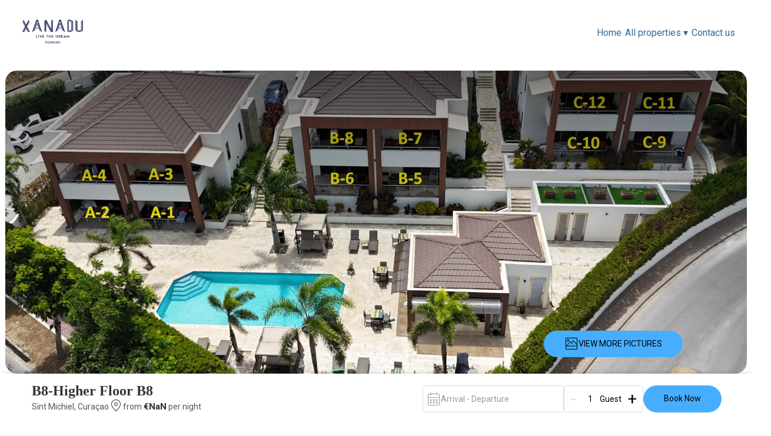

--- FILE ---
content_type: text/html
request_url: https://xanaducuracao.com/en/b8-higher-floor-b8
body_size: 66632
content:

    <!DOCTYPE html>
    <html lang="en">
    <head>
      <title data-react-helmet="true">B8-Higher Floor B8 - Apartment in Sint Michiel</title>
      <meta data-react-helmet="true" content="width=device-width, initial-scale=1.0, minimum-scale=1.0" name="viewport"/><meta data-react-helmet="true" content="IE=edge" http-equiv="X-UA-Compatible"/><meta data-react-helmet="true" charset="utf-8"/><meta data-react-helmet="true" content="8-Higher Floor B8 Sint Michiel Curaçao, Curaçao" name="description"/><meta data-react-helmet="true" content="B8-Higher Floor B8, Sint Michiel, Curaçao, Curaçao, Vacation Home, Apartment, Vacation Rental" name="keywords"/><meta data-react-helmet="true" property="og:title" content="B8-Higher Floor B8 - Apartment in Sint Michiel"/><meta data-react-helmet="true" property="og:url" content="https://www.xanaducuracao.com/en/b8-higher-floor-b8"/><meta data-react-helmet="true" property="og:type" content="image/jpeg"/><meta data-react-helmet="true" property="og:image" content="https://l.icdbcdn.com/oh/75bad446-f6d5-44f3-965f-d80ee1f49893.jpg?w=480"/><meta data-react-helmet="true" property="og:description" content="8-Higher Floor B8 Sint Michiel Curaçao, Curaçao"/>
      <link data-react-helmet="true" href="https://l.icdbcdn.com/oh/a32d7e38-b238-44a3-8b2a-d04c6b26395d.jpg?w=32&amp;h=32&amp;mode=crop&amp;f=32&amp;type=favicon" rel="shortcut icon"/><link data-react-helmet="true" rel="canonical" href="https://www.xanaducuracao.com/en/b8-higher-floor-b8"/><link data-react-helmet="true" rel="preconnect" href="https://gfont.lodgify.com"/><link data-react-helmet="true" rel="preconnect" href="https://gfonts.lodgify.com/fonts" crossOrigin="true"/><link data-react-helmet="true" rel="stylesheet" href="https://gfonts.lodgify.com/css?family=Roboto:400,400italic,700,700italic&amp;display=swap"/><link data-react-helmet="true" href="https://gfonts.lodgify.com/css?family=Roboto Condensed:400italic,700italic,400,700&amp;display=swap" onLoad="this.onload=null;this.rel=&#x27;stylesheet&#x27;" rel="preload" as="style"/>
      <script data-react-helmet="true" async="true" src="https://www.googletagmanager.com/gtag/js?id=G-GTQS7L994W"></script><script data-react-helmet="true" >window.dataLayer = window.dataLayer || [];function gtag(){dataLayer.push(arguments);} gtag('js', new Date()); gtag('config', 'G-GTQS7L994W',{'page_path': 'property-multi','page_path_plus_query_string': 'property-multi','page_title': 'B8-Higher Floor B8 - Apartment in Sint Michiel','custom_map': {'dimension1': 'website_id', 'dimension2': 'theme', 'dimension3': 'website_type'},'website_id': '478698','theme': 'TidewayTwo','website_type': 'multi','link_attribution': true,'anonymize_ip': true})</script>
      <link data-chunk="main" rel="stylesheet" href="https://websites-static.lodgify.com/modern-browser/main.8e052b6ac17dd41bfd3aeb6997a2ca011a7d7543.css">
      <style data-react-helmet="true" >body {
  --ldg-semantic-color-primary: var(--ldg-core-color-red-300);
  --ldg-semantic-color-primary-darker: var(--ldg-core-color-red-500);
  --ldg-semantic-color-primary-lighter: var(--ldg-core-color-red-100);
  --ldg-semantic-color-primary-contrast: var(--ldg-semantic-color-white);
  --ldg-semantic-color-secondary: var(--ldg-core-color-green-500);
  --ldg-semantic-color-tertiary: var(--ldg-core-color-neutral-900);
  --ldg-semantic-color-white: var(--ldg-core-color-neutral-0);
  --ldg-semantic-color-black: var(--ldg-core-color-neutral-1000);
  --ldg-semantic-color-warning: var(--ldg-core-color-yellow-500);
  --ldg-semantic-color-warning-lighter: var(--ldg-core-color-yellow-100);
  --ldg-semantic-color-success: var(--ldg-core-color-green-300);
  --ldg-semantic-color-success-semi-dark: var(--ldg-core-color-green-300);
  --ldg-semantic-color-success-lighter: var(--ldg-core-color-green-100);
  --ldg-semantic-color-error: var(--ldg-core-color-red-300);
  --ldg-semantic-color-error-lighter: var(--ldg-core-color-red-100);
  --ldg-semantic-color-info: var(--ldg-core-color-blue-500);
  --ldg-semantic-color-info-lighter: var(--ldg-core-color-blue-100);
  --ldg-semantic-color-disabled: var(--ldg-core-color-neutral-400);
  --ldg-semantic-lineHeight-small: var(--ldg-core-lineHeight-20);
  --ldg-semantic-lineHeight-medium: var(--ldg-core-lineHeight-32);
  --ldg-semantic-lineHeight-large: var(--ldg-core-lineHeight-44);
  --ldg-semantic-text-color: var(--ldg-core-color-neutral-700);
  --ldg-semantic-z-index-modal: var(--ldg-core-z-index-300);

  /** Components */
  
  --lodgify-ui-text-font: var(--ldg-core-fontFamily);
  --lodgify-ui-text-color: var(--ldg-semantic-text-color);
  --lodgify-ui-text-line-height: var(--lodgify-line-height-small);

  
  --ldg-component-link-font: inherit;
  --ldg-component-link-color: var(--ldg-semantic-color-primary);
  --ldg-component-link-darker-color: var(--ldg-semantic-color-primary-darker);
  --ldg-component-link-font-weight: inherit;
  --ldg-component-link-font-size: inherit;

  
  --lodgify-ui-heading-font: var(--ldg-core-fontFamily);
  --lodgify-ui-heading-color: var(--ldg-core-color-neutral-900);

  
  --ldg-component-button-color: var(--ldg-semantic-color-primary);
  --ldg-component-button-contrast-color: var(
    --ldg-semantic-color-primary-contrast
  );
  --ldg-component-button-hover-color: var(--ldg-semantic-color-primary-darker);
  --ldg-component-button-border-radius: var(--ldg-core-radius-sm);
  --ldg-component-button-border: none;
  --ldg-component-button-font: var(--lodgify-ui-body-font);
  --ldg-component-spacing-button-paddingX: var(--ldg-core-spacing-10x);
  --ldg-component-spacing-button-paddingY: var(--ldg-core-spacing-3x);
  --ldg-component-secondary-button-color: var(--ldg-semantic-color-primary);

  
  --lodgify-ui-skeleton-background: var(--ldg-core-color-neutral-200);

  
  --lodgify-ui-modal-font: var(--lodgify-ui-body-font);
  --lodgify-ui-modal-background: var(--ldg-semantic-color-white);
  --lodgify-ui-modal-overlay-background: #00000080;
  --lodgify-ui-modal-shadow: var(--raised);
  --lodgify-ui-modal-border-radius: 16px;
  --lodgify-ui-modal-close-button-background: var(--ldg-semantic-color-white);
  --lodgify-ui-modal-close-button-background-hover: #efefef;
  --lodgify-ui-modal-close-button-color: black;
  --lodgify-ui-modal-close-button-size: 25px;
  --lodgify-ui-modal-close-button-border-radius: 100%;
  --lodgify-ui-modal-close-button-offset: 10px;
  --ldg-component-modal-z-index: var(--ldg-semantic-z-index-modal);

  
  --lodgify-ui-breadcrumbs-font: var(--lodgify-ui-body-font);
  --lodgify-ui-breadcrumbs-font-size: var(--lodgify-ui-body-font-size);
  --lodgify-ui-breadcrumbs-separator-color: var(--ldg-core-color-neutral-500);
  --lodgify-ui-breadcrumbs-orientation: row;
  --lodgify-ui-breadcrumbs-item-padding: 2px 4px;
  --lodgify-ui-breadcrumbs-item-margin: 0;
  --lodgify-ui-breadcrumbs-item-color: inherit;
  --lodgify-ui-breadcrumbs-active-color: black;

  
  --lodgify-ui-stepper-font: var(--lodgify-ui-body-font);
  --lodgify-ui-stepper-font-size: var(--lodgify-ui-body-font-size);
  --lodgify-ui-stepper-separator-color: var(--ldg-core-color-neutral-500);
  --lodgify-ui-stepper-orientation: row;
  --lodgify-ui-stepper-item-padding: 2px 4px;
  --lodgify-ui-stepper-item-margin: 0;
  --lodgify-ui-stepper-item-color: inherit;

  
  --ldg-component-dropdown-width: 90vw;
  --ldg-component-dropdown-font: var(--lodgify-ui-body-font);
  --ldg-component-dropdown-color: var(--ldg-core-color-neutral-900);
  --ldg-component-dropdown-disabled-color: var(--ldg-core-color-neutral-300);
  --ldg-component-dropdown-content-bg-color: var(--ldg-semantic-color-white);
  --ldg-component-dropdown-content-border-radius: 0.5em;
  --ldg-component-dropdown-content-max-width: 360px;
  --ldg-component-dropdown-content-padding: inherit;
  --ldg-component-dropdown-content-margin: 0.7em 0;
  --ldg-component-dropdown-item-hover-background-color: var(
    --ldg-core-color-neutral-100
  );
  --ldg-component-dropdown-item-hover-color: var(--ldg-core-color-neutral-600);

  
  --lodgify-ui-carousel-item-width: 100%;
  --lodgify-ui-carousel-item-height: 100%;
  --lodgify-ui-carousel-slider-transform: transform ease-in-out 0.5s;
  --lodgify-ui-carousel-button-slider-height: 100%;
  --lodgify-ui-carousel-button-slider-width: 100%;
  --lodgify-ui-carousel-arrow-color: var(--ldg-semantic-color-black);
  --lodgify-ui-carousel-arrow-border-radius: 100%;
  --lodgify-ui-carousel-arrow-margin-horizontal: 2%;
  --lodgify-ui-carousel-arrow-disabled-color: #ffffff80;
  --lodgify-ui-carousel-arrow-width-desktop: 2em;
  --lodgify-ui-carousel-arrow-height-desktop: 2em;
  --lodgify-ui-carousel-arrow-font-size-desktop: 1.5em;
  --lodgify-ui-carousel-arrow-width-mobile: 1.7em;
  --lodgify-ui-carousel-arrow-height-mobile: 1.7em;
  --lodgify-ui-carousel-arrow-font-size-mobile: 1.2em;
  --lodgify-ui-carousel-arrow-background-color: transparent;
  --lodgify-ui-carousel-arrow-disabled-background-color: transparent;
  --lodgify-ui-carousel-arrow-border: none;
  --lodgify-ui-carousel-dot-size: 4px;
  --lodgify-ui-carousel-dot-selected-color: #ffffff;
  --lodgify-ui-carousel-dot-unselected-color: #ffffff80;
  --lodgify-ui-carousel-dot-gap: 3px;

  
  --lodgify-ui-tooltip-font: var(--lodgify-ui-body-font);
  --lodgify-ui-tooltip-background: var(--ldg-core-color-neutral-100);
  --lodgify-ui-tooltip-arrow-fill: var(--ldg-semantic-color-white);
  --lodgify-ui-tooltip-background-hover: var(--ldg-core-color-neutral-300);
  --lodgify-ui-tooltip-border-radius: 100%;
  --lodgify-ui-tooltip-color: inherit;
  --lodgify-ui-tooltip-size: 24px;
  --lodgify-ui-tooltip-font-size: inherit;
  --lodgify-ui-tooltip-shadow: var(--lifted);
  --lodgify-ui-tooltip-content-background-hover: var(
    --ldg-semantic-color-white
  );
  --lodgify-ui-tooltip-content-border-radius: 4px;
  --lodgify-ui-tooltip-content-padding: 10px 15px;

  
  --ldg-component-html-content-background: transparent;
  --ldg-component-html-content-padding: var(--ldg-core-spacing-0x);
  --ldg-component-html-content-border: none;
  --ldg-component-html-content-radius: unset;
  --ldg-component-html-content-shadow: none;
  --ldg-component-html-content-li-style: lower-alpha;
  --ldg-component-html-content-ol-style: lower-roman;
  --ldg-component-html-content-table-border: 1px solid
    var(--ldg-core-color-neutral-800);
  --ldg-component-html-content-table-padding: var(--ldg-core-spacing-4x);
  --ldg-component-html-content-word-wrap: break-word;

  
  --ldg-component-card-width: 17.5em;
  --ldg-component-card-height: 22.5em;
  --ldg-component-card-shadow: 0px 8px 30px rgba(0, 0, 0, 0.1);
  --ldg-component-card-shadow-active: 0px 8px 20px rgba(0, 0, 0, 0.2);
  --ldg-component-card-border-radius: var(--ldg-core-radius-sm);
  --ldg-component-card-body-text-color: var(--ldg-semantic-text-color);
  --ldg-component-card-background: var(--ldg-semantic-color-white);

  
  --lodgify-ui-counter-border: 1px solid var(--ldg-core-color-neutral-300);
  --lodgify-ui-counter-border-radius: 8px;
  --lodgify-ui-counter-padding: 8px;
  --lodgify-ui-counter-gap: 24px;
  --lodgify-ui-counter-color: var(--ldg-core-color-neutral-1000);
  --lodgify-ui-counter-font-size: 2rem;
  --lodgify-ui-counter-button-padding: 18px;
  --lodgify-ui-counter-button-height: 52px;
  --lodgify-ui-counter-button-width: 52px;
  --lodgify-ui-counter-button-border-radius: 8px;
  --lodgify-ui-counter-button-color: var(--ldg-core-color-neutral-1000);
  --lodgify-ui-counter-input-font-size: 1rem;
  --lodgify-ui-counter-input-font: inherit;
  --lodgify-ui-counter-button-hover-bg: var(--ldg-core-color-neutral-50);
  --lodgify-ui-counter-button-disabled-bg: transparent;
  --lodgify-ui-counter-button-disabled-color: var(--ldg-core-color-neutral-300);
  --lodgify-ui-counter-button-focus-outline: 1px solid
    var(--ldg-core-color-neutral-1000);

  
  --ldg-component-popover-font: var(--lodgify-ui-body-font);
  --ldg-component-popover-font-weight: 400;
  --ldg-component-popover-background: var(--ldg-core-color-neutral-50);
  --ldg-component-popover-border-radius: 4px;
  --ldg-component-popover-color: inherit;
  --ldg-component-popover-font-size: inherit;
  --ldg-component-popover-shadow: var(--ldg-core-elevations-3);

  
  --ldg-component-input-error-padding: 8px 10px 8px 8px;
  --ldg-component-input-error-icon-font-size: 1.3rem;
  --ldg-component-input-color: var(--ldg-core-color-neutral-900);
  --ldg-component-input-padding: 8px;
  --ldg-component-input-border-radius: 8px;
  --ldg-component-input-animated-padding: 18px 8px 8px 8px;
  --ldg-component-input-wrapper-padding: 8px;
  --ldg-component-input-wrapper-error-border: 1px solid
    var(--ldg-semantic-color-error);
  --ldg-component-input-wrapper-border: 1px solid
    var(--ldg-core-color-neutral-300);
  --ldg-component-input-wrapper-outline: 1px solid
    var(--ldg-core-color-neutral-1000);
  --ldg-component-input-label-color: var(--ldg-core-color-neutral-600);
  --ldg-component-input-label-focus-transform: translate(0, -0.875rem)
    scale(0.85);
  --ldg-component-input-label-transform: translate(0, 0);
  --ldg-component-input-label-transform-origin: top left;
  --ldg-component-input-label-font-size: 0.875rem;
  --ldg-component-input-label-success-color: var(--ldg-semantic-color-success);
  --ldg-component-input-label-error-color: var(--ldg-semantic-color-error);
  --ldg-component-input-error-icon-min-width: 1.375rem;

  
  --ldg-component-select-trigger-background-color: var(
    --ldg-semantic-color-white
  );
  --ldg-component-select-trigger-color: var(--lodgify-ui-input-color);
  --ldg-component-select-trigger-gap: 4px;
  --ldg-component-select-trigger-border-radius: var(
    --ldg-component-input-border-radius
  );
  --ldg-component-select-trigger-border: var(
    --ldg-component-input-wrapper-border
  );
  --ldg-component-select-trigger-font-size: 1rem;
  --ldg-component-select-trigger-padding: 8px 16px;
  --ldg-component-select-trigger-width: 100%;
  --ldg-component-select-trigger-focus-outline: var(
    --ldg-component-input-wrapper-outline
  );
  --ldg-component-select-main-background-color: var(--ldg-semantic-color-white);
  --ldg-component-select-main-box-shadow: 0px 10px 38px -10px rgba(22, 23, 24, 0.35),
    0px 10px 20px -15px rgba(22, 23, 24, 0.2);
  --ldg-component-select-main-border-radius: 6px;

  --ldg-component-select-item-background-color: var(--ldg-semantic-color-white);
  --ldg-component-select-item-hover-background-color: var(
    --ldg-core-color-neutral-100
  );
  --ldg-component-select-item-border-radius: 0.4em;
  --ldg-component-select-item-padding: 0.5em;

  --ldg-component-select-viewport-padding: 4px;

  
  --ldg-component-textarea-error-icon-font-size: 1.3rem;
  --ldg-component-textarea-border-radius: 8px;
  --ldg-component-textarea-wrapper-padding: 8px 16px;
  --ldg-component-textarea-wrapper-border: 1px solid
    var(--ldg-core-color-neutral-300);
  --ldg-component-textarea-wrapper-error-border: 1px solid
    var(--ldg-semantic-color-error);
  --ldg-component-textarea-wrapper-outline: 1px solid
    var(--ldg-core-color-neutral-1000);
  --ldg-component-textarea-label-font-size: 0.75rem;
  --ldg-component-textarea-label-padding: 0 8px;
  --ldg-component-textarea-label-success-color: var(
    --ldg-semantic-color-success
  );
  --ldg-component-textarea-label-error-color: var(--ldg-semantic-color-error);

  
  --ldg-component-phone-input-error-padding-bottom: 8px;
  --ldg-component-phone-input-error-icon-font-size: 1.3rem;
  --ldg-component-phone-input-wrapper-error-border: 1px solid
    var(--ldg-semantic-color-error);
  --ldg-component-phone-input-country-color: var(--ldg-core-color-neutral-1000);
  --ldg-component-phone-input-margin: 4px 8px 0 8px;
  --ldg-component-phone-input-font-size: 1rem;
  --ldg-component-phone-country-padding: 0.5em;
  --ldg-component-phone-country-margin: 0.5em;
  --ldg-component-phone-country-border-radius: 0.4em;
  --ldg-component-phone-input-border-radius: 8px;
  --ldg-component-phone-input-wrapper-padding: 8px 16px 16px;
  --ldg-component-phone-input-wrapper-border: 1px solid
    var(--ldg-core-color-neutral-300);
  --ldg-component-phone-input-wrapper-outline: 1px solid
    var(--ldg-core-color-neutral-1000);
  --ldg-component-phone-input-label-font-size: 0.75rem;

  
  --ldg-component-icon-height: 24px;
  --ldg-component-icon-width: 24px;
  --ldg-component-icon-background: transparent;
  --ldg-component-icon-border-radius: 0;
  --ldg-component-icon-border: none;

  
  --ldg-component-trigger-width: 100%;
  --ldg-component-trigger-gap: 16px;
  --ldg-component-trigger-padding: 16px 24px;
  --ldg-component-trigger-font-weight: var(--ldg-semantic-fontWeight-bold);
  --ldg-component-trigger-border-radius: var(--ldg-core-radius-md);
  --ldg-component-trigger-background: var(--ldg-semantic-color-white);
  --ldg-component-trigger-border: 1px solid var(--ldg-core-color-neutral-300);
  --ldg-component-trigger-outline-active: 2px solid
    var(--ldg-semantic-color-black);
  --ldg-component-trigger-outline-focus: 3px solid
    var(--ldg-semantic-color-black);
  --ldg-component-trigger-box-shadow-hover: var(--ldg-core-elevations-2);
  --ldg-component-trigger-icon-font-size: 2rem;

  --ldg-component-list-gap: 8px;
  --ldg-component-list-width: 100%;

  
  --lodgify-ui-checkbox-input-shadow-color: var(--ldg-semantic-color-primary);
  --lodgify-ui-checkbox-input-content: '\2713';
  --lodgify-ui-checkbox-input-border: 1px solid var(--ldg-core-color-neutral-1000);
  --lodgify-ui-checkbox-input-border-radius: 0;
  --lodgify-ui-checkbox-label-gap: 0.5em;

  
  --lodgify-ui-toast-close-font-size: 1.5rem;
  --lodgify-ui-toast-close-color: var(--ldg-core-color-neutral-900);
  --lodgify-ui-toast-title-font-size: 1rem;
  --lodgify-ui-toast-title-color: var(--ldg-core-color-neutral-900);
  --lodgify-ui-toast-description-font-size: 1rem;
  --lodgify-ui-toast-description-color: var(--ldg-core-color-neutral-700);
  --lodgify-ui-toast-icon-font-size: 1.5rem;
  --lodgify-ui-toast-icon-color: var(--ldg-core-color-neutral-500);
  --lodgify-ui-toast-icon-error-color: var(--ldg-semantic-color-error);
  --lodgify-ui-toast-background: var(--ldg-semantic-color-white);
  --lodgify-ui-toast-border-radius: 8px;
  --lodgify-ui-toast-padding: 1rem;
  --lodgify-ui-toast-viewport-width: 20.438rem;
  --lodgify-ui-toast-viewport-desktop-top: 1.5rem;
  --lodgify-ui-toast-viewport-desktop-right: 1.5rem;
  --lodgify-ui-toast-viewport-mobile-bottom: 1.5rem;
  --lodgify-ui-toast-viewport-mobile-padding: 1.5rem;

  
  --ldg-component-alert-color: var(--ldg-semantic-color-error);
  --ldg-component-alert-background-color: var(
    --ldg-semantic-color-error-lighter
  );

  
  --ldg-component-nav-menu-primary-color: var(--ldg-semantic-color-primary);
  --ldg-component-nav-menu-primary-color-contrast: var(
    --ldg-semantic-color-primary-contrast
  );
  --ldg-component-nav-menu-link-color: var(--ldg-semantic-color-primary);
  --ldg-component-nav-menu-font-size: 16px;
  --ldg-component-nav-menu-sub-menu-color: #333333;
  --ldg-component-nav-menu-sub-menu-max-width: 300px;

  
  --ldg-component-modal-z-index: var(--ldg-semantic-z-index-modal);
  --ldg-component-drawer-width: 350px;
  --ldg-component-drawer-height: 350px;
  --ldg-component-drawer-padding: var(--ldg-core-spacing-4x);
  --ldg-component-drawer-background-color: var(--lodgify-ui-header-color, #fff);


  --lodgify-ui-card-border-radius: var(--ldg-core-radius-sm);
  --lodgify-ui-map-border-radius: var(--ldg-core-radius-sm);

  --ldg-component-footer-color: var(--ldg-core-color-neutral-900);
  --ldg-component-footer-color-secondary: var(--ldg-core-color-neutral-800);
  --ldg-component-footer-color-contrast: var(--ldg-semantic-color-white);
--ldg-component-card-border-radius: 1.4em;--ldg-semantic-color-primary: #47aeff;--ldg-component-link-color: #47aeff;--lodgify-ui-header-color: #ffffff;--lodgify-ui-header-link-color: #346b96;--lodgify-ui-logo-color: #346b96;--ldg-component-header-logo-max-width: 125px;--ldg-component-header-logo-max-height: 60px;--ldg-component-footer-color: #333333;--lodgify-ui-body-font: Roboto;--lodgify-ui-text-font: Roboto;--lodgify-ui-heading-font: Roboto;--lodgify-ui-subtitle-font: Roboto Condensed;--lodgify-ui-title-font: Roboto;--lodgify-ui-title-font-size: 35px;--ldg-component-button-font: Roboto;--ldg-component-button-border-radius: 3.58em;--ldg-semantic-color-primary-lighter: #b5dfff;--ldg-semantic-color-primary-darker: #398bcc;--ldg-semantic-color-primary-contrast: #000000;--ldg-component-link-darker-color: #398bcc;--ldg-component-footer-color-secondary: #474747;--ldg-component-footer-color-contrast: #FFFFFF;}</style>
      
      <style type="text/css">.fresnel-container{margin:0;padding:0;}
@media not all and (min-width:0px) and (max-width:599.98px){.fresnel-at-mobile{display:none!important;}}
@media not all and (min-width:600px){.fresnel-at-tablet{display:none!important;}}
@media not all and (max-width:599.98px){.fresnel-lessThan-tablet{display:none!important;}}
@media not all and (min-width:600px){.fresnel-greaterThan-mobile{display:none!important;}}
@media not all and (min-width:0px){.fresnel-greaterThanOrEqual-mobile{display:none!important;}}
@media not all and (min-width:600px){.fresnel-greaterThanOrEqual-tablet{display:none!important;}}
@media not all and (min-width:0px) and (max-width:599.98px){.fresnel-between-mobile-tablet{display:none!important;}}</style>    
    </head>
    <body>
      <script>
        window.process={};
        window.process.env={
          API_HOST:'https://api.lodgify.com',
          IDENTITY_SERVER_HOST:'lodgify.com',
          WEBSITES_SERVICE_URL:'https://websiteserver.lodgify.com',
          LODGIFY_GA_ID: 'G-GTQS7L994W',
          ASSET_HASH: '8e052b6ac17dd41bfd3aeb6997a2ca011a7d7543',
          WEBSITES_SERVICE_HOST: 'lodgify.com'
        };
      </script>
      <div id="root">
        <style data-emotion="css 1v56mt2">.css-1v56mt2{--header-height:110px;--hero-margin-bottom:2.9em;--header-height:110px;}.css-1v56mt2 header{height:var(--header-height);margin-bottom:0.625em;}.css-1v56mt2 header .ui.container.menu.text{height:100%;display:-webkit-box;display:-webkit-flex;display:-ms-flexbox;display:flex;-webkit-align-items:center;-webkit-box-align:center;-ms-flex-align:center;align-items:center;}.css-1v56mt2 .ui.thumbnail .responsive-image-wrapper,.css-1v56mt2 .ui.thumbnail.gallery-thumbnail,.css-1v56mt2 .ui.card,.css-1v56mt2 .ui.cards>.card,.css-1v56mt2 .html-container img,.css-1v56mt2 .ui.image,.css-1v56mt2 .image-container,.css-1v56mt2 .responsive-image-wrapper{border-radius:1.4em;}.css-1v56mt2 .ui.card.has-search-result .responsive-image-wrapper img,.css-1v56mt2 .ui.card.has-featured .responsive-image-wrapper img{border-bottom-left-radius:0;border-bottom-right-radius:0;}.css-1v56mt2 .ui.segment.is-promotion figure>.responsive-image-wrapper img{border-top-right-radius:0;border-bottom-right-radius:0;}.css-1v56mt2 .ui.segment.is-promotion .content-section:after,.css-1v56mt2 .has-room-type-gallery figure>.responsive-image-wrapper img{border-radius:1.4em 0 0 1.4em;}</style><div data-testid="theme-wrapper" data-template="tidewaytwo" class="css-1v56mt2"><style data-emotion="css-global 1n0l8y1">:root{--ldg-core-color-red-100:#fceae6;--ldg-core-color-red-200:#f8beaf;--ldg-core-color-red-300:#bd333c;--ldg-core-color-red-400:#881934;--ldg-core-color-red-500:#5a092c;--ldg-core-color-green-100:#e8f8ed;--ldg-core-color-green-500:#4f986e;--ldg-core-color-green-300:#0d8052;--ldg-core-color-green-400:#065c4a;--ldg-core-color-green-700:#023d3d;--ldg-core-color-green-800:#013b31;--ldg-core-color-neutral-0:#ffffff;--ldg-core-color-neutral-50:#f7f7f7;--ldg-core-color-neutral-100:#eeeeee;--ldg-core-color-neutral-200:#e7e7e7;--ldg-core-color-neutral-300:#dddddd;--ldg-core-color-neutral-400:#cccccc;--ldg-core-color-neutral-500:#999999;--ldg-core-color-neutral-600:#666666;--ldg-core-color-neutral-700:#555555;--ldg-core-color-neutral-800:#444444;--ldg-core-color-neutral-900:#333333;--ldg-core-color-neutral-1000:#000000;--ldg-core-color-yellow-100:#fceeca;--ldg-core-color-yellow-500:#954201;--ldg-core-color-yellow-700:#e1ac3f;--ldg-core-color-yellow-800:#a9915c;--ldg-core-color-blue-100:#e8f3fe;--ldg-core-color-blue-500:#0a2372;--ldg-core-color-blue-700:#115fd4;--ldg-core-color-blue-800:#1c3471;--ldg-core-spacing-0x:0px;--ldg-core-spacing-1x:0.25em;--ldg-core-spacing-2x:0.5em;--ldg-core-spacing-3x:0.75em;--ldg-core-spacing-4x:1em;--ldg-core-spacing-5x:1.25em;--ldg-core-spacing-6x:1.5em;--ldg-core-spacing-7x:1.75em;--ldg-core-spacing-8x:2em;--ldg-core-spacing-9x:2.25em;--ldg-core-spacing-10x:2.5em;--ldg-core-elevations-1:0px 8px 12px -4px rgba(0, 0, 0, 0.05);--ldg-core-elevations-2:0px 3px 16px -4px rgba(0, 0, 0, 0.1);--ldg-core-elevations-3:0px 10px 30px -12px rgba(0, 0, 0, 0.05),0px 16px 50px -8px rgba(0, 0, 0, 0.1);--ldg-core-elevations-4:0px 16px 80px -8px rgba(0, 0, 0, 0.16);--ldg-core-elevations-5:0px 16px 80px -10px rgba(0, 0, 0, 0.2);--ldg-core-radius-xs:0px;--ldg-core-radius-sm:4px;--ldg-core-radius-md:8px;--ldg-core-radius-lg:16px;--ldg-core-radius-xl:24px;--ldg-core-radius-xxl:32px;--ldg-core-fontFamily:'Source Sans Pro';--ldg-core-fontWeight-300:300;--ldg-core-fontWeight-400:400;--ldg-core-fontWeight-600:600;--ldg-core-fontWeight-700:700;--ldg-core-fontWeight-900:900;--ldg-core-lineHeight-16:1rem;--ldg-core-lineHeight-20:1.25rem;--ldg-core-lineHeight-24:1.5rem;--ldg-core-lineHeight-28:1.75rem;--ldg-core-lineHeight-32:2rem;--ldg-core-lineHeight-36:2.25rem;--ldg-core-lineHeight-40:2.5rem;--ldg-core-lineHeight-44:2.75rem;--ldg-core-lineHeight-48:3rem;--ldg-core-lineHeight-56:3.5rem;--ldg-core-lineHeight-60:3.75rem;--ldg-core-lineHeight-64:4rem;--ldg-core-lineHeight-72:4.5rem;--ldg-core-lineHeight-80:5rem;--ldg-core-font-size-12:0.75rem;--ldg-core-font-size-14:0.875rem;--ldg-core-font-size-16:1rem;--ldg-core-font-size-18:1.125rem;--ldg-core-font-size-20:1.25rem;--ldg-core-font-size-24:1.5rem;--ldg-core-font-size-28:1.75rem;--ldg-core-font-size-32:2rem;--ldg-core-font-size-36:2.25rem;--ldg-core-font-size-40:2.5rem;--ldg-core-font-size-44:2.75rem;--ldg-core-font-size-48:3rem;--ldg-core-font-size-56:3.5rem;--ldg-core-font-size-60:3.75rem;--ldg-core-font-size-68:4.25rem;--ldg-core-size-3x:var(--ldg-core-lineHeight-32);--ldg-core-size-2x:var(--ldg-core-lineHeight-24);--ldg-core-size-1x:var(--ldg-core-lineHeight-16);--ldg-semantic-fontWeight-regular:var(--ldg-core-fontWeight-400);--ldg-semantic-fontWeight-light:var(--ldg-core-fontWeight-300);--ldg-semantic-fontWeight-black:var(--ldg-core-fontWeight-900);--ldg-semantic-fontWeight-semi-bold:var(--ldg-core-fontWeight-600);--ldg-semantic-fontWeight-bold:var(--ldg-core-fontWeight-700);--ldg-semantic-textDecoration-none:none;--ldg-semantic-textDecoration-underline:underline;--ldg-semantic-textDecoration-italic:italic;--ldg-semantic-textCase-none:none;--ldg-semantic-textCase-uppercase:uppercase;--ldg-semantic-textCase-capitalize:capitalize;--ldg-semantic-lineHeight-small:var(--ldg-core-lineHeight-20);--ldg-semantic-lineHeight-medium:var(--ldg-core-lineHeight-32);--ldg-semantic-lineHeight-large:var(--ldg-core-lineHeight-44);--ldg-core-z-index-300:300;--ldg-semantic-color-primary:var(--ldg-core-color-red-300);--ldg-semantic-color-primary-darker:var(--ldg-core-color-red-500);--ldg-semantic-color-primary-lighter:var(--ldg-core-color-red-100);--ldg-semantic-color-primary-contrast:var(--ldg-semantic-color-white);--ldg-semantic-color-secondary:var(--ldg-core-color-green-500);--ldg-semantic-color-tertiary:var(--ldg-core-color-neutral-900);--ldg-semantic-color-white:var(--ldg-core-color-neutral-0);--ldg-semantic-color-black:var(--ldg-core-color-neutral-1000);--ldg-semantic-color-warning:var(--ldg-core-color-yellow-500);--ldg-semantic-color-warning-lighter:var(--ldg-core-color-yellow-100);--ldg-semantic-color-success:var(--ldg-core-color-green-300);--ldg-semantic-color-success-semi-dark:var(--ldg-core-color-green-300);--ldg-semantic-color-success-lighter:var(--ldg-core-color-green-100);--ldg-semantic-color-error:var(--ldg-core-color-red-300);--ldg-semantic-color-error-lighter:var(--ldg-core-color-red-100);--ldg-semantic-color-info:var(--ldg-core-color-blue-500);--ldg-semantic-color-info-lighter:var(--ldg-core-color-blue-100);--ldg-semantic-color-disabled:var(--ldg-core-color-neutral-400);--ldg-semantic-lineHeight-small:var(--ldg-core-lineHeight-20);--ldg-semantic-lineHeight-medium:var(--ldg-core-lineHeight-32);--ldg-semantic-lineHeight-large:var(--ldg-core-lineHeight-44);--ldg-semantic-text-color:var(--ldg-core-color-neutral-700);--ldg-semantic-z-index-modal:var(--ldg-core-z-index-300);--lodgify-ui-text-font:var(--ldg-core-fontFamily);--lodgify-ui-text-color:var(--ldg-semantic-text-color);--lodgify-ui-text-line-height:var(--lodgify-line-height-small);--ldg-component-link-font:inherit;--ldg-component-link-color:var(--ldg-semantic-color-primary);--ldg-component-link-darker-color:var(--ldg-semantic-color-primary-darker);--ldg-component-link-font-weight:inherit;--ldg-component-link-font-size:inherit;--lodgify-ui-heading-font:var(--ldg-core-fontFamily);--lodgify-ui-heading-color:var(--ldg-core-color-neutral-900);--ldg-component-button-color:var(--ldg-semantic-color-primary);--ldg-component-button-contrast-color:var(
    --ldg-semantic-color-primary-contrast
  );--ldg-component-button-hover-color:var(--ldg-semantic-color-primary-darker);--ldg-component-button-border-radius:var(--ldg-core-radius-sm);--ldg-component-button-border:none;--ldg-component-button-font:var(--lodgify-ui-body-font);--ldg-component-spacing-button-paddingX:var(--ldg-core-spacing-10x);--ldg-component-spacing-button-paddingY:var(--ldg-core-spacing-3x);--ldg-component-secondary-button-color:var(--ldg-semantic-color-primary);--lodgify-ui-skeleton-background:var(--ldg-core-color-neutral-200);--lodgify-ui-modal-font:var(--lodgify-ui-body-font);--lodgify-ui-modal-background:var(--ldg-semantic-color-white);--lodgify-ui-modal-overlay-background:#00000080;--lodgify-ui-modal-shadow:var(--raised);--lodgify-ui-modal-border-radius:16px;--lodgify-ui-modal-close-button-background:var(--ldg-semantic-color-white);--lodgify-ui-modal-close-button-background-hover:#efefef;--lodgify-ui-modal-close-button-color:black;--lodgify-ui-modal-close-button-size:25px;--lodgify-ui-modal-close-button-border-radius:100%;--lodgify-ui-modal-close-button-offset:10px;--ldg-component-modal-z-index:var(--ldg-semantic-z-index-modal);--lodgify-ui-breadcrumbs-font:var(--lodgify-ui-body-font);--lodgify-ui-breadcrumbs-font-size:var(--lodgify-ui-body-font-size);--lodgify-ui-breadcrumbs-separator-color:var(--ldg-core-color-neutral-500);--lodgify-ui-breadcrumbs-orientation:row;--lodgify-ui-breadcrumbs-item-padding:2px 4px;--lodgify-ui-breadcrumbs-item-margin:0;--lodgify-ui-breadcrumbs-item-color:inherit;--lodgify-ui-breadcrumbs-active-color:black;--lodgify-ui-stepper-font:var(--lodgify-ui-body-font);--lodgify-ui-stepper-font-size:var(--lodgify-ui-body-font-size);--lodgify-ui-stepper-separator-color:var(--ldg-core-color-neutral-500);--lodgify-ui-stepper-orientation:row;--lodgify-ui-stepper-item-padding:2px 4px;--lodgify-ui-stepper-item-margin:0;--lodgify-ui-stepper-item-color:inherit;--ldg-component-dropdown-width:90vw;--ldg-component-dropdown-font:var(--lodgify-ui-body-font);--ldg-component-dropdown-color:var(--ldg-core-color-neutral-900);--ldg-component-dropdown-disabled-color:var(--ldg-core-color-neutral-300);--ldg-component-dropdown-content-bg-color:var(--ldg-semantic-color-white);--ldg-component-dropdown-content-border-radius:0.5em;--ldg-component-dropdown-content-max-width:360px;--ldg-component-dropdown-content-padding:inherit;--ldg-component-dropdown-content-margin:0.7em 0;--ldg-component-dropdown-item-hover-background-color:var(
    --ldg-core-color-neutral-100
  );--ldg-component-dropdown-item-hover-color:var(--ldg-core-color-neutral-600);--lodgify-ui-carousel-item-width:100%;--lodgify-ui-carousel-item-height:100%;--lodgify-ui-carousel-slider-transform:transform ease-in-out 0.5s;--lodgify-ui-carousel-button-slider-height:100%;--lodgify-ui-carousel-button-slider-width:100%;--lodgify-ui-carousel-arrow-color:var(--ldg-semantic-color-black);--lodgify-ui-carousel-arrow-border-radius:100%;--lodgify-ui-carousel-arrow-margin-horizontal:2%;--lodgify-ui-carousel-arrow-disabled-color:#ffffff80;--lodgify-ui-carousel-arrow-width-desktop:2em;--lodgify-ui-carousel-arrow-height-desktop:2em;--lodgify-ui-carousel-arrow-font-size-desktop:1.5em;--lodgify-ui-carousel-arrow-width-mobile:1.7em;--lodgify-ui-carousel-arrow-height-mobile:1.7em;--lodgify-ui-carousel-arrow-font-size-mobile:1.2em;--lodgify-ui-carousel-arrow-background-color:transparent;--lodgify-ui-carousel-arrow-disabled-background-color:transparent;--lodgify-ui-carousel-arrow-border:none;--lodgify-ui-carousel-dot-size:4px;--lodgify-ui-carousel-dot-selected-color:#ffffff;--lodgify-ui-carousel-dot-unselected-color:#ffffff80;--lodgify-ui-carousel-dot-gap:3px;--lodgify-ui-tooltip-font:var(--lodgify-ui-body-font);--lodgify-ui-tooltip-background:var(--ldg-core-color-neutral-100);--lodgify-ui-tooltip-arrow-fill:var(--ldg-semantic-color-white);--lodgify-ui-tooltip-background-hover:var(--ldg-core-color-neutral-300);--lodgify-ui-tooltip-border-radius:100%;--lodgify-ui-tooltip-color:inherit;--lodgify-ui-tooltip-size:24px;--lodgify-ui-tooltip-font-size:inherit;--lodgify-ui-tooltip-shadow:var(--lifted);--lodgify-ui-tooltip-content-background-hover:var(
    --ldg-semantic-color-white
  );--lodgify-ui-tooltip-content-border-radius:4px;--lodgify-ui-tooltip-content-padding:10px 15px;--ldg-component-html-content-background:transparent;--ldg-component-html-content-padding:var(--ldg-core-spacing-0x);--ldg-component-html-content-border:none;--ldg-component-html-content-radius:unset;--ldg-component-html-content-shadow:none;--ldg-component-html-content-li-style:lower-alpha;--ldg-component-html-content-ol-style:lower-roman;--ldg-component-html-content-table-border:1px solid var(--ldg-core-color-neutral-800);--ldg-component-html-content-table-padding:var(--ldg-core-spacing-4x);--ldg-component-html-content-word-wrap:break-word;--ldg-component-card-width:17.5em;--ldg-component-card-height:22.5em;--ldg-component-card-shadow:0px 8px 30px rgba(0, 0, 0, 0.1);--ldg-component-card-shadow-active:0px 8px 20px rgba(0, 0, 0, 0.2);--ldg-component-card-border-radius:var(--ldg-core-radius-sm);--ldg-component-card-body-text-color:var(--ldg-semantic-text-color);--ldg-component-card-background:var(--ldg-semantic-color-white);--lodgify-ui-counter-border:1px solid var(--ldg-core-color-neutral-300);--lodgify-ui-counter-border-radius:8px;--lodgify-ui-counter-padding:8px;--lodgify-ui-counter-gap:24px;--lodgify-ui-counter-color:var(--ldg-core-color-neutral-1000);--lodgify-ui-counter-font-size:2rem;--lodgify-ui-counter-button-padding:18px;--lodgify-ui-counter-button-height:52px;--lodgify-ui-counter-button-width:52px;--lodgify-ui-counter-button-border-radius:8px;--lodgify-ui-counter-button-color:var(--ldg-core-color-neutral-1000);--lodgify-ui-counter-input-font-size:1rem;--lodgify-ui-counter-input-font:inherit;--lodgify-ui-counter-button-hover-bg:var(--ldg-core-color-neutral-50);--lodgify-ui-counter-button-disabled-bg:transparent;--lodgify-ui-counter-button-disabled-color:var(--ldg-core-color-neutral-300);--lodgify-ui-counter-button-focus-outline:1px solid var(--ldg-core-color-neutral-1000);--ldg-component-popover-font:var(--lodgify-ui-body-font);--ldg-component-popover-font-weight:400;--ldg-component-popover-background:var(--ldg-core-color-neutral-50);--ldg-component-popover-border-radius:4px;--ldg-component-popover-color:inherit;--ldg-component-popover-font-size:inherit;--ldg-component-popover-shadow:var(--ldg-core-elevations-3);--ldg-component-input-error-padding:8px 10px 8px 8px;--ldg-component-input-error-icon-font-size:1.3rem;--ldg-component-input-color:var(--ldg-core-color-neutral-900);--ldg-component-input-padding:8px;--ldg-component-input-border-radius:8px;--ldg-component-input-animated-padding:18px 8px 8px 8px;--ldg-component-input-wrapper-padding:8px;--ldg-component-input-wrapper-error-border:1px solid var(--ldg-semantic-color-error);--ldg-component-input-wrapper-border:1px solid var(--ldg-core-color-neutral-300);--ldg-component-input-wrapper-outline:1px solid var(--ldg-core-color-neutral-1000);--ldg-component-input-label-color:var(--ldg-core-color-neutral-600);--ldg-component-input-label-focus-transform:translate(0, -0.875rem) scale(0.85);--ldg-component-input-label-transform:translate(0, 0);--ldg-component-input-label-transform-origin:top left;--ldg-component-input-label-font-size:0.875rem;--ldg-component-input-label-success-color:var(--ldg-semantic-color-success);--ldg-component-input-label-error-color:var(--ldg-semantic-color-error);--ldg-component-input-error-icon-min-width:1.375rem;--ldg-component-select-trigger-background-color:var(
    --ldg-semantic-color-white
  );--ldg-component-select-trigger-color:var(--lodgify-ui-input-color);--ldg-component-select-trigger-gap:4px;--ldg-component-select-trigger-border-radius:var(
    --ldg-component-input-border-radius
  );--ldg-component-select-trigger-border:var(
    --ldg-component-input-wrapper-border
  );--ldg-component-select-trigger-font-size:1rem;--ldg-component-select-trigger-padding:8px 16px;--ldg-component-select-trigger-width:100%;--ldg-component-select-trigger-focus-outline:var(
    --ldg-component-input-wrapper-outline
  );--ldg-component-select-main-background-color:var(--ldg-semantic-color-white);--ldg-component-select-main-box-shadow:0px 10px 38px -10px rgba(22, 23, 24, 0.35),0px 10px 20px -15px rgba(22, 23, 24, 0.2);--ldg-component-select-main-border-radius:6px;--ldg-component-select-item-background-color:var(--ldg-semantic-color-white);--ldg-component-select-item-hover-background-color:var(
    --ldg-core-color-neutral-100
  );--ldg-component-select-item-border-radius:0.4em;--ldg-component-select-item-padding:0.5em;--ldg-component-select-viewport-padding:4px;--ldg-component-textarea-error-icon-font-size:1.3rem;--ldg-component-textarea-border-radius:8px;--ldg-component-textarea-wrapper-padding:8px 16px;--ldg-component-textarea-wrapper-border:1px solid var(--ldg-core-color-neutral-300);--ldg-component-textarea-wrapper-error-border:1px solid var(--ldg-semantic-color-error);--ldg-component-textarea-wrapper-outline:1px solid var(--ldg-core-color-neutral-1000);--ldg-component-textarea-label-font-size:0.75rem;--ldg-component-textarea-label-padding:0 8px;--ldg-component-textarea-label-success-color:var(
    --ldg-semantic-color-success
  );--ldg-component-textarea-label-error-color:var(--ldg-semantic-color-error);--ldg-component-phone-input-error-padding-bottom:8px;--ldg-component-phone-input-error-icon-font-size:1.3rem;--ldg-component-phone-input-wrapper-error-border:1px solid var(--ldg-semantic-color-error);--ldg-component-phone-input-country-color:var(--ldg-core-color-neutral-1000);--ldg-component-phone-input-margin:4px 8px 0 8px;--ldg-component-phone-input-font-size:1rem;--ldg-component-phone-country-padding:0.5em;--ldg-component-phone-country-margin:0.5em;--ldg-component-phone-country-border-radius:0.4em;--ldg-component-phone-input-border-radius:8px;--ldg-component-phone-input-wrapper-padding:8px 16px 16px;--ldg-component-phone-input-wrapper-border:1px solid var(--ldg-core-color-neutral-300);--ldg-component-phone-input-wrapper-outline:1px solid var(--ldg-core-color-neutral-1000);--ldg-component-phone-input-label-font-size:0.75rem;--ldg-component-icon-height:24px;--ldg-component-icon-width:24px;--ldg-component-icon-background:transparent;--ldg-component-icon-border-radius:0;--ldg-component-icon-border:none;--ldg-component-trigger-width:100%;--ldg-component-trigger-gap:16px;--ldg-component-trigger-padding:16px 24px;--ldg-component-trigger-font-weight:var(--ldg-semantic-fontWeight-bold);--ldg-component-trigger-border-radius:var(--ldg-core-radius-md);--ldg-component-trigger-background:var(--ldg-semantic-color-white);--ldg-component-trigger-border:1px solid var(--ldg-core-color-neutral-300);--ldg-component-trigger-outline-active:2px solid var(--ldg-semantic-color-black);--ldg-component-trigger-outline-focus:3px solid var(--ldg-semantic-color-black);--ldg-component-trigger-box-shadow-hover:var(--ldg-core-elevations-2);--ldg-component-trigger-icon-font-size:2rem;--ldg-component-list-gap:8px;--ldg-component-list-width:100%;--lodgify-ui-checkbox-input-shadow-color:var(--ldg-semantic-color-primary);--lodgify-ui-checkbox-input-content:'\2713';--lodgify-ui-checkbox-input-border:1px solid var(--ldg-core-color-neutral-1000);--lodgify-ui-checkbox-input-border-radius:0;--lodgify-ui-checkbox-label-gap:0.5em;--lodgify-ui-toast-close-font-size:1.5rem;--lodgify-ui-toast-close-color:var(--ldg-core-color-neutral-900);--lodgify-ui-toast-title-font-size:1rem;--lodgify-ui-toast-title-color:var(--ldg-core-color-neutral-900);--lodgify-ui-toast-description-font-size:1rem;--lodgify-ui-toast-description-color:var(--ldg-core-color-neutral-700);--lodgify-ui-toast-icon-font-size:1.5rem;--lodgify-ui-toast-icon-color:var(--ldg-core-color-neutral-500);--lodgify-ui-toast-icon-error-color:var(--ldg-semantic-color-error);--lodgify-ui-toast-background:var(--ldg-semantic-color-white);--lodgify-ui-toast-border-radius:8px;--lodgify-ui-toast-padding:1rem;--lodgify-ui-toast-viewport-width:20.438rem;--lodgify-ui-toast-viewport-desktop-top:1.5rem;--lodgify-ui-toast-viewport-desktop-right:1.5rem;--lodgify-ui-toast-viewport-mobile-bottom:1.5rem;--lodgify-ui-toast-viewport-mobile-padding:1.5rem;--ldg-component-alert-color:var(--ldg-semantic-color-error);--ldg-component-alert-background-color:var(
    --ldg-semantic-color-error-lighter
  );--ldg-component-nav-menu-primary-color:var(--ldg-semantic-color-primary);--ldg-component-nav-menu-primary-color-contrast:var(
    --ldg-semantic-color-primary-contrast
  );--ldg-component-nav-menu-link-color:var(--ldg-semantic-color-primary);--ldg-component-nav-menu-font-size:16px;--ldg-component-nav-menu-sub-menu-color:#333333;--ldg-component-nav-menu-sub-menu-max-width:300px;--ldg-component-modal-z-index:var(--ldg-semantic-z-index-modal);--ldg-component-drawer-width:350px;--ldg-component-drawer-height:350px;--ldg-component-drawer-padding:var(--ldg-core-spacing-4x);--ldg-component-drawer-background-color:var(--lodgify-ui-header-color, #fff);--lodgify-ui-card-border-radius:var(--ldg-core-radius-sm);--lodgify-ui-map-border-radius:var(--ldg-core-radius-sm);--ldg-component-footer-color:var(--ldg-core-color-neutral-900);--ldg-component-footer-color-secondary:var(--ldg-core-color-neutral-800);--ldg-component-footer-color-contrast:var(--ldg-semantic-color-white);}</style><style data-emotion="css-global 6i2mn0">:root{--ldg-component-hero-widget-padding:0 0.625em;--ldg-component-hero-widget-width:100%;--ldg-component-hero-widget-max-height:660px;--ldg-component-hero-widget-margin:unset;--ldg-component-hero-widget-content-height:unset;--ldg-component-hero-widget-content-padding:unset;--ldg-component-hero-widget-heading-margin:0 0 0.25em 0;--ldg-component-hero-widget-heading-font-size:2em;--ldg-component-hero-widget-image-height:550px;--ldg-component-hero-widget-carousel-border-radius:1.4em;--ldg-component-hero-widget-overlay-background:linear-gradient(
      180deg,
      rgba(0, 0, 0, 3e-5) 0%,
      rgba(0, 0, 0, 0.3) 100%
    );}</style><div class="layout-viewport" data-testid="Viewport-wrapper"><style data-emotion="css 1nlpwqb">.css-1nlpwqb{display:-webkit-box;display:-webkit-flex;display:-ms-flexbox;display:flex;-webkit-align-items:center;-webkit-box-align:center;-ms-flex-align:center;align-items:center;-webkit-box-pack:center;-ms-flex-pack:center;-webkit-justify-content:center;justify-content:center;width:100%;min-height:100px;font-size:1.1em;padding-top:0.5em;padding-left:2em;padding-right:2em;background-color:var(--lodgify-ui-header-color, #333);z-index:100;}.css-1nlpwqb.variant-transparent{position:absolute;background-color:transparent;top:0;--lodgify-ui-header-link-color:#ffffff;}.css-1nlpwqb .header-content{max-width:1430px;display:-webkit-box;display:-webkit-flex;display:-ms-flexbox;display:flex;-webkit-box-pack:justify;-webkit-justify-content:space-between;justify-content:space-between;-webkit-align-items:center;-webkit-box-align:center;-ms-flex-align:center;align-items:center;width:100%;}</style><header class="variant-default css-1nlpwqb" data-testid="header"><div class="header-content"><style data-emotion="css 1ujvb9x">.css-1ujvb9x{-webkit-text-decoration:none;text-decoration:none;}.css-1ujvb9x:hover{-webkit-text-decoration:none;text-decoration:none;}.css-1ujvb9x .logo-image{display:-webkit-box;display:-webkit-flex;display:-ms-flexbox;display:flex;-webkit-align-items:center;-webkit-box-align:center;-ms-flex-align:center;align-items:center;-webkit-box-pack:center;-ms-flex-pack:center;-webkit-justify-content:center;justify-content:center;border-radius:0;}.css-1ujvb9x .logo-image .image{max-height:var(--ldg-component-header-logo-max-height, 60px);max-width:var(--ldg-component-header-logo-max-width, 125px);object-fit:contain;}.css-1ujvb9x .logo-subtext{color:var(--lodgify-ui-logo-color);font-family:var(--lodgify-ui-subtitle-font);white-space:normal;text-align:left;}@media (min-width: 601px){.css-1ujvb9x .logo-subtext{white-space:nowrap;text-align:center;}}</style><a class="logo css-1ujvb9x" data-testid="logo" href="/"><div class="flex-container" style="display:flex;flex-grow:1;height:100%;align-items:flex-start;flex-direction:column;justify-content:center"><style data-emotion="css 1f17kvv">.css-1f17kvv{margin:0;width:100%;}</style><figure data-testid="responsive-image" class="css-1f17kvv"><style data-emotion="css m911x9">.css-m911x9{padding:0;-webkit-background-size:cover;background-size:cover;background-repeat:no-repeat;-webkit-background-position:center;background-position:center;overflow:hidden;position:relative;display:inline-block;-webkit-transition:500ms ease-out;transition:500ms ease-out;width:100%;height:auto;border-radius:0;}.css-m911x9.isPlaceholder{-webkit-filter:blur(5px);filter:blur(5px);}.css-m911x9.willFill{height:100%;width:100%;}.css-m911x9.willFill .image{height:100%;object-fit:cover;}.css-m911x9.isLoaded .image{visibility:visible;-webkit-filter:none;filter:none;}</style><div class="responsive-image-wrapper logo-image isPlaceholder css-m911x9" data-testid="responsive-image-wrapper"><style data-emotion="css 1w40tem">.css-1w40tem{visibility:hidden;-webkit-transition:500ms ease-out;transition:500ms ease-out;width:100%;height:auto;display:block;border-radius:0;}.css-1w40tem.isError{display:none;}</style><img class="image css-1w40tem" src="https://l.icdbcdn.com/oh/83adcc67-2ea4-4d6e-a4c5-094b54f50fea.jpg?w=500" alt="Logo" loading="lazy" srcSet="https://l.icdbcdn.com/oh/83adcc67-2ea4-4d6e-a4c5-094b54f50fea.jpg?w=200 200w, https://l.icdbcdn.com/oh/83adcc67-2ea4-4d6e-a4c5-094b54f50fea.jpg?w=200 200w, https://l.icdbcdn.com/oh/83adcc67-2ea4-4d6e-a4c5-094b54f50fea.jpg?w=200 200w, https://l.icdbcdn.com/oh/83adcc67-2ea4-4d6e-a4c5-094b54f50fea.jpg?w=200 200w, https://l.icdbcdn.com/oh/83adcc67-2ea4-4d6e-a4c5-094b54f50fea.jpg?w=200 200w, https://l.icdbcdn.com/oh/83adcc67-2ea4-4d6e-a4c5-094b54f50fea.jpg?w=400 400w" sizes="(max-width: 320px) 200px, (max-width: 575px) 200px, (max-width: 768px) 200px, (max-width: 992px) 200px, (max-width: 1200px) 200px, (max-width: 1920px) 400px" width="1157" title="Image Title" data-testid="responsive-image-img" id="website-logo"/></div></figure></div></a><style data-emotion="css 1yns288">.css-1yns288.styled-override{--ldg-component-nav-menu-link-color:var(
    --lodgify-ui-header-link-color,
    #ffffff
  );}.css-1yns288.styled-override.hidden{top:-10000px;left:-10000px;visibility:hidden;position:fixed;overflow:hidden;}</style><nav aria-label="Main" data-orientation="horizontal" dir="ltr" class="hidden css-1yns288 styled-override"><style data-emotion="css 13klv22">.css-13klv22{display:-webkit-box;display:-webkit-flex;display:-ms-flexbox;display:flex;gap:2em;list-style:none;-webkit-align-items:baseline;-webkit-box-align:baseline;-ms-flex-align:baseline;align-items:baseline;font-size:var(--ldg-component-nav-menu-font-size);}.css-13klv22.orientation-vertical{-webkit-flex-direction:column;-ms-flex-direction:column;flex-direction:column;-webkit-align-items:center;-webkit-box-align:center;-ms-flex-align:center;align-items:center;padding:0;}@-webkit-keyframes scaleIn{from{opacity:0;-webkit-transform:rotateX(-30deg) scale(0.9);-moz-transform:rotateX(-30deg) scale(0.9);-ms-transform:rotateX(-30deg) scale(0.9);transform:rotateX(-30deg) scale(0.9);}to{opacity:1;-webkit-transform:rotateX(0deg) scale(1);-moz-transform:rotateX(0deg) scale(1);-ms-transform:rotateX(0deg) scale(1);transform:rotateX(0deg) scale(1);}}@keyframes scaleIn{from{opacity:0;-webkit-transform:rotateX(-30deg) scale(0.9);-moz-transform:rotateX(-30deg) scale(0.9);-ms-transform:rotateX(-30deg) scale(0.9);transform:rotateX(-30deg) scale(0.9);}to{opacity:1;-webkit-transform:rotateX(0deg) scale(1);-moz-transform:rotateX(0deg) scale(1);-ms-transform:rotateX(0deg) scale(1);transform:rotateX(0deg) scale(1);}}@-webkit-keyframes scaleOut{from{opacity:1;-webkit-transform:rotateX(0deg) scale(1);-moz-transform:rotateX(0deg) scale(1);-ms-transform:rotateX(0deg) scale(1);transform:rotateX(0deg) scale(1);}to{opacity:0;-webkit-transform:rotateX(-10deg) scale(0.95);-moz-transform:rotateX(-10deg) scale(0.95);-ms-transform:rotateX(-10deg) scale(0.95);transform:rotateX(-10deg) scale(0.95);}}@keyframes scaleOut{from{opacity:1;-webkit-transform:rotateX(0deg) scale(1);-moz-transform:rotateX(0deg) scale(1);-ms-transform:rotateX(0deg) scale(1);transform:rotateX(0deg) scale(1);}to{opacity:0;-webkit-transform:rotateX(-10deg) scale(0.95);-moz-transform:rotateX(-10deg) scale(0.95);-ms-transform:rotateX(-10deg) scale(0.95);transform:rotateX(-10deg) scale(0.95);}}</style><div style="position:relative"><ul data-orientation="horizontal" class="orientation-horizontal css-13klv22" dir="ltr"><li><style data-emotion="css r9lk4h">.css-r9lk4h{-webkit-text-decoration:none;text-decoration:none;text-wrap:nowrap;cursor:pointer;color:var(--ldg-component-nav-menu-link-color);}.css-r9lk4h::after{content:'';display:block;width:0;height:2px;-webkit-transition:width 0.3s ease-in;transition:width 0.3s ease-in;background-color:var(--ldg-component-nav-menu-primary-color);}.css-r9lk4h:hover{-webkit-text-decoration:none;text-decoration:none;color:var(--ldg-component-nav-menu-link-color);}.css-r9lk4h:hover::after{width:100%;}.css-r9lk4h.active::after{content:'';display:block;width:100%;height:2px;background-color:var(--ldg-component-nav-menu-primary-color);}</style><a href="/" class=" css-r9lk4h" data-radix-collection-item="">Home</a></li><style data-emotion="css cssveg">.css-cssveg{position:relative;}</style><li class="css-cssveg"><style data-emotion="css 1jviwyr">.css-1jviwyr{background-color:transparent;border:none;-webkit-align-items:center;-webkit-box-align:center;-ms-flex-align:center;align-items:center;color:var(--ldg-component-nav-menu-link-color);cursor:pointer;display:grid;grid-template-columns:repeat(2, auto);gap:0.25em;font-family:inherit;text-wrap:nowrap;font-size:var(--ldg-component-nav-menu-font-size);}.css-1jviwyr .trigger-indicator{-webkit-transition:-webkit-transform 250ms ease-out;transition:transform 250ms ease-out;font-size:16px;}.css-1jviwyr[data-state='open'] .trigger-indicator{-webkit-transform:rotate(-180deg);-moz-transform:rotate(-180deg);-ms-transform:rotate(-180deg);transform:rotate(-180deg);}.css-1jviwyr::after{content:'';display:block;width:0;height:2px;-webkit-transition:width 0.3s ease-in;transition:width 0.3s ease-in;background-color:var(--ldg-component-nav-menu-primary-color);}.css-1jviwyr:hover::after{width:100%;}</style><button id="radix-:Rl1le:-trigger-radix-:Radl1le:" data-state="closed" aria-expanded="false" aria-controls="radix-:Rl1le:-content-radix-:Radl1le:" class="css-1jviwyr" data-radix-collection-item="">All properties<div class="trigger-indicator">▾</div></button><style data-emotion="css 16rol7g">.css-16rol7g{position:absolute;background-color:#fff;border-radius:6px;overflow:hidden;box-shadow:hsl(206 22% 7% / 35%) 0px 10px 38px -10px,hsl(206 22% 7% / 20%) 0px 10px 20px -15px;max-height:18.75em;overflow-y:auto;z-index:100;left:50%;-webkit-translate:-50% 10px;-moz-translate:-50% 10px;-ms-translate:-50% 10px;translate:-50% 10px;max-width:var(--ldg-component-nav-menu-sub-menu-max-width);width:-webkit-max-content;width:-moz-max-content;width:max-content;}.css-16rol7g[data-state='open']{-webkit-animation:scaleIn 250ms ease;animation:scaleIn 250ms ease;}.css-16rol7g[data-state='closed']{-webkit-animation:scaleOut 250ms ease;animation:scaleOut 250ms ease;}</style></li><li><a href="/en/contact-us" class=" css-r9lk4h" data-radix-collection-item="">Contact us</a></li></ul></div></nav><style data-emotion="css 15o7eot">.css-15o7eot.styled-override .navigation-wrapper{left:0;top:auto;}.css-15o7eot.styled-override .sliding-menu-wrapper{padding:0;}.css-15o7eot.styled-override .navigation-icon::before{background-color:var(--lodgify-ui-header-link-color, #ffffff);}.css-15o7eot.styled-override .navigation-icon .central-bar{background-color:var(--lodgify-ui-header-link-color, #ffffff);}.css-15o7eot.styled-override .navigation-icon::after{background-color:var(--lodgify-ui-header-link-color, #ffffff);}</style><style data-emotion="css u8rg86">.css-u8rg86{position:relative;width:100%;}.css-u8rg86.sliding:not(.is-navigation-hidden) .navigation-wrapper:before{-webkit-transition:250ms cubic-bezier(0.3, 0.43, 0.64, 0.82);transition:250ms cubic-bezier(0.3, 0.43, 0.64, 0.82);opacity:1;}.css-u8rg86.sliding.is-navigation-hidden .navigation-wrapper{pointer-events:none;-webkit-transform:translate3d(-100%, 0%, 0);-moz-transform:translate3d(-100%, 0%, 0);-ms-transform:translate3d(-100%, 0%, 0);transform:translate3d(-100%, 0%, 0);-webkit-transition:250ms cubic-bezier(0.3, 0.43, 0.64, 0.82);transition:250ms cubic-bezier(0.3, 0.43, 0.64, 0.82);}.css-u8rg86.fading:not(.is-navigation-hidden) .navigation-wrapper{opacity:1;}.css-u8rg86.fading:not(.is-navigation-hidden) .navigation-wrapper:before{-webkit-transition:250ms cubic-bezier(0.3, 0.43, 0.64, 0.82);transition:250ms cubic-bezier(0.3, 0.43, 0.64, 0.82);opacity:1;}.css-u8rg86.fading.is-navigation-hidden .navigation-wrapper{pointer-events:none;opacity:0;-webkit-transition:250ms cubic-bezier(0.3, 0.43, 0.64, 0.82);transition:250ms cubic-bezier(0.3, 0.43, 0.64, 0.82);}.css-u8rg86 .sliding-menu-wrapper{display:-webkit-box;display:-webkit-flex;display:-ms-flexbox;display:flex;-webkit-box-pack:justify;-webkit-justify-content:space-between;justify-content:space-between;-webkit-align-items:center;-webkit-box-align:center;-ms-flex-align:center;align-items:center;height:100px;padding:0 2em;padding-top:7px;}.css-u8rg86 .sliding-menu-wrapper .logo .flex-container{-webkit-align-items:flex-start;-webkit-box-align:flex-start;-ms-flex-align:flex-start;align-items:flex-start;}.css-u8rg86 .sliding-menu-wrapper .logo .flex-container .ui.image{pointer-events:all;}.css-u8rg86 .sliding-menu-wrapper .logo .flex-container .ui.header-title{color:var(--lodgify-ui-logo-color);margin-bottom:1.215em 0 0.2em;}.css-u8rg86 .sliding-menu-wrapper .logo .flex-container .subtext-aligned{color:var(--lodgify-ui-logo-color);font-weight:600;pointer-events:all;}.css-u8rg86 .sliding-menu-wrapper .navigation-icon .central-bar,.css-u8rg86 .sliding-menu-wrapper .navigation-icon:before,.css-u8rg86 .sliding-menu-wrapper .navigation-icon:after{background-color:var(--ldg-semantic-color-primary);}.css-u8rg86 .navigation-wrapper{min-height:-webkit-fill-available;height:-webkit-fill-available;width:100%;position:fixed;background-color:#fff;top:100px;z-index:999;padding:0 2em;padding-top:1em;padding-bottom:6em;-webkit-transition:250ms cubic-bezier(0.3, 0.43, 0.64, 0.82);transition:250ms cubic-bezier(0.3, 0.43, 0.64, 0.82);display:-webkit-box;display:-webkit-flex;display:-ms-flexbox;display:flex;-webkit-flex-direction:column;-ms-flex-direction:column;flex-direction:column;-webkit-box-pack:justify;-webkit-justify-content:space-between;justify-content:space-between;overflow:auto;}.css-u8rg86 .navigation-wrapper:before{content:'';height:1px;width:100%;background:rgba(51, 51, 51, 0.1);position:absolute;left:0px;top:0px;-webkit-transition:500ms ease;transition:500ms ease;opacity:0;}.css-u8rg86 .navigation-wrapper .navigation-footer{display:-webkit-box;display:-webkit-flex;display:-ms-flexbox;display:flex;-webkit-flex-direction:column;-ms-flex-direction:column;flex-direction:column;-webkit-align-items:center;-webkit-box-align:center;-ms-flex-align:center;align-items:center;gap:10px;}.css-u8rg86.styled-override .navigation-wrapper{left:0;top:auto;}.css-u8rg86.styled-override .sliding-menu-wrapper{padding:0;}.css-u8rg86.styled-override .navigation-icon::before{background-color:var(--lodgify-ui-header-link-color, #ffffff);}.css-u8rg86.styled-override .navigation-icon .central-bar{background-color:var(--lodgify-ui-header-link-color, #ffffff);}.css-u8rg86.styled-override .navigation-icon::after{background-color:var(--lodgify-ui-header-link-color, #ffffff);}</style><div class="fading styled-override is-navigation-hidden css-u8rg86" data-testid="sliding-menu"><div class="sliding-menu-wrapper"><a class="logo css-1ujvb9x" data-testid="logo"><div class="flex-container" style="display:flex;flex-grow:1;height:100%;align-items:center;flex-direction:column;justify-content:center"><style data-emotion="css 1e6flyg">.css-1e6flyg{color:var(--lodgify-ui-logo-color);font-family:var(--lodgify-ui-title-font);font-size:var(--lodgify-ui-title-font-size);text-align:center;white-space:normal;text-align:left;}@media (min-width: 601px){.css-1e6flyg{white-space:nowrap;text-align:center;}}</style><h4 class="css-1e6flyg"></h4></div></a><div data-testid="navigation-icon" class="navigation-icon is-animated"><div class="central-bar"></div></div></div><div class="navigation-wrapper" data-testid="navigation-wrapper"><nav aria-label="Main" data-orientation="vertical" dir="ltr"><div style="position:relative"><ul data-orientation="vertical" class="orientation-vertical css-13klv22" dir="ltr"><li><a href="/" class=" css-r9lk4h" data-radix-collection-item="">Home</a></li><li class="css-cssveg"><button id="radix-:Rqn1le:-trigger-radix-:R5aqn1le:" data-state="closed" aria-expanded="false" aria-controls="radix-:Rqn1le:-content-radix-:R5aqn1le:" class="css-1jviwyr" data-radix-collection-item="">All properties<div class="trigger-indicator">▾</div></button></li><li><a href="/en/contact-us" class=" css-r9lk4h" data-radix-collection-item="">Contact us</a></li></ul></div></nav><div data-testid="navigation-footer" class="navigation-footer"></div></div></div></div></header><style data-emotion="css ffhh2r">.css-ffhh2r{-webkit-background-position:center;background-position:center;-webkit-background-size:cover;background-size:cover;display:-webkit-box;display:-webkit-flex;display:-ms-flexbox;display:flex;height:calc(100vh - 85px);padding:0;border-bottom:none;z-index:1;}.css-ffhh2r .responsive-image-wrapper{position:absolute;top:0;bottom:0;right:0;left:0;z-index:2;}.css-ffhh2r.has-children{-webkit-flex-direction:column;-ms-flex-direction:column;flex-direction:column;}.css-ffhh2r.has-children >*:not(.responsive-image-wrapper):not(header):not(figure){position:relative;z-index:4;}.css-ffhh2r.has-children >header{z-index:5;}.css-ffhh2r.has-gradient{position:relative;}.css-ffhh2r.has-gradient:before{background-image:linear-gradient(
        0deg,
        rgba(255, 255, 255, 0) 51%,
        rgba(0, 0, 0, 0.5) 100%
      );bottom:0;content:'';left:0;position:absolute;right:0;top:0;z-index:3;}.css-ffhh2r.tideway-property-hero{border-radius:1.42em;height:calc(100vh - 111px - 85px - 0.625em);}.css-ffhh2r.tideway-property-hero:before{width:calc(100% - 1.42em);margin:0 0.625em;border-radius:1.42em;}.css-ffhh2r.tideway-property-hero .responsive-image-wrapper{height:calc(100vh - 111px - 85px - 0.625em);width:calc(100% - 1.42em);margin:0 0.625em;border-radius:1.42em;overflow:hidden;}.css-ffhh2r.capucine-property-hero{width:auto;max-width:1210px;margin:0 1.78rem;height:calc(100vh - 275px);}.css-ffhh2r.capucine-property-hero:before{display:none;}.css-ffhh2r.capucine-property-hero.vertical.segment{height:calc(100vh - 275px);margin:auto;}.css-ffhh2r.capucine-property-hero .responsive-image{height:calc(100vh - 275px);-webkit-filter:blur(2px);filter:blur(2px);}.css-ffhh2r.capucine-property-hero .responsive-image img{-webkit-filter:blur(2px);filter:blur(2px);}.css-ffhh2r.capucine-property-hero .responsive-image.isLoaded.willFill{-webkit-filter:none;filter:none;-webkit-transition:filter 0.25s ease-in-out;transition:filter 0.25s ease-in-out;}.css-ffhh2r.capucine-property-hero .responsive-image.isLoaded.willFill img{-webkit-filter:none;filter:none;}.css-ffhh2r.capucine-property-hero .contact-header >div .header-grid .link.item{-webkit-text-decoration:none;text-decoration:none;}.css-ffhh2r.capucine-property-hero .contact-header .horizontal-menu .item .menu.transition{margin-top:-5%;}@media (min-width: 900px){.css-ffhh2r.capucine-property-hero{margin:auto;width:100%;max-width:1210px;}}</style><div class="undefined  full-bleed has-gradient has-children tideway-property-hero css-ffhh2r"><figure data-testid="responsive-image" class="css-1f17kvv"><style data-emotion="css ea792h">.css-ea792h{padding:0;-webkit-background-size:cover;background-size:cover;background-repeat:no-repeat;-webkit-background-position:center;background-position:center;overflow:hidden;position:relative;display:inline-block;-webkit-transition:500ms ease-out;transition:500ms ease-out;width:100%;height:auto;border-radius:0;}.css-ea792h.isPlaceholder{-webkit-filter:blur(5px);filter:blur(5px);background-image:url(https://l.icdbcdn.com/oh/75bad446-f6d5-44f3-965f-d80ee1f49893.jpg?w=50);}.css-ea792h.willFill{height:100%;width:100%;}.css-ea792h.willFill .image{height:100%;object-fit:cover;}.css-ea792h.isLoaded .image{visibility:visible;-webkit-filter:none;filter:none;}</style><div class="responsive-image-wrapper willFill isPlaceholder css-ea792h" data-testid="responsive-image-wrapper"><img class="image css-1w40tem" src="https://l.icdbcdn.com/oh/75bad446-f6d5-44f3-965f-d80ee1f49893.jpg?w=2080" alt="" loading="eager" srcSet="https://l.icdbcdn.com/oh/75bad446-f6d5-44f3-965f-d80ee1f49893.jpg?w=320 320w, https://l.icdbcdn.com/oh/75bad446-f6d5-44f3-965f-d80ee1f49893.jpg?w=575 575w, https://l.icdbcdn.com/oh/75bad446-f6d5-44f3-965f-d80ee1f49893.jpg?w=768 768w, https://l.icdbcdn.com/oh/75bad446-f6d5-44f3-965f-d80ee1f49893.jpg?w=992 992w, https://l.icdbcdn.com/oh/75bad446-f6d5-44f3-965f-d80ee1f49893.jpg?w=1200 1200w, https://l.icdbcdn.com/oh/75bad446-f6d5-44f3-965f-d80ee1f49893.jpg?w=1920 1920w" sizes="(max-width: 320px) 320px, (max-width: 575px) 575px, (max-width: 768px) 768px, (max-width: 992px) 992px, (max-width: 1200px) 1200px, (max-width: 1920px) 1920px" title="Image Title" data-testid="responsive-image-img"/></div></figure><style data-emotion="css 1wky3eq">.css-1wky3eq{display:-webkit-box;display:-webkit-flex;display:-ms-flexbox;display:flex;-webkit-align-items:flex-end;-webkit-box-align:flex-end;-ms-flex-align:flex-end;align-items:flex-end;-webkit-box-flex:1;-webkit-flex-grow:1;-ms-flex-positive:1;flex-grow:1;height:100%;width:100%;}</style><div class="css-1wky3eq"><style data-emotion="css 8u1uf5">.css-8u1uf5{display:-webkit-box;display:-webkit-flex;display:-ms-flexbox;display:flex;-webkit-align-items:flex-end;-webkit-box-align:flex-end;-ms-flex-align:flex-end;align-items:flex-end;width:100%;max-width:1120px;-webkit-align-self:flex-end;-ms-flex-item-align:flex-end;align-self:flex-end;margin:0 auto;padding:0 40px;margin-bottom:2em;}</style><div class="css-8u1uf5"><style data-emotion="css 8wtcr7">.css-8wtcr7{width:-webkit-fit-content;width:-moz-fit-content;width:fit-content;}</style><style data-emotion="css ue1iki">.css-ue1iki{width:-webkit-fit-content;width:-moz-fit-content;width:fit-content;}.css-ue1iki.styled-override{margin-left:auto;}</style><style data-emotion="css 1d2z891">.css-1d2z891{display:-webkit-box;display:-webkit-flex;display:-ms-flexbox;display:flex;-webkit-box-pack:center;-ms-flex-pack:center;-webkit-justify-content:center;justify-content:center;-webkit-align-items:center;-webkit-box-align:center;-ms-flex-align:center;align-items:center;padding:var(--ldg-component-spacing-button-paddingY) var(--ldg-component-spacing-button-paddingX);cursor:pointer;background:var(--ldg-component-button-color);color:var(--ldg-component-button-contrast-color);border-radius:var(--ldg-component-button-border-radius);font-family:var(--ldg-component-button-font);border:var(--ldg-component-button-border);white-space:nowrap;width:-webkit-fit-content;width:-moz-fit-content;width:fit-content;}.css-1d2z891.secondary{border:none;background-color:transparent;color:var(--ldg-component-secondary-button-color);}.css-1d2z891:link{-webkit-text-decoration:none;text-decoration:none;}.css-1d2z891.primary:hover{background-color:var(--ldg-component-button-hover-color);color:var(--ldg-component-button-contrast-color);}.css-1d2z891.fluid{width:100%;}.css-1d2z891:disabled{cursor:unset;background-color:var(--ldg-core-color-neutral-100);color:var(--ldg-core-color-neutral-400);pointer-events:none;}.css-1d2z891.loading{position:relative;}.css-1d2z891.loading::before{content:'';position:absolute;top:50%;left:50%;width:20px;height:20px;margin-top:-12px;margin-left:-10px;border-radius:50%;border:2px solid rgba(0, 0, 0, 0.15);}.css-1d2z891.loading:after{content:'';position:absolute;top:50%;left:50%;width:20px;height:20px;margin-top:-12px;margin-left:-10px;border-radius:50%;border:2px solid transparent;border-top:2px solid var(--ldg-semantic-color-white);-webkit-animation:spin 0.5s linear infinite;animation:spin 0.5s linear infinite;}@-webkit-keyframes spin{from{-webkit-transform:rotate(0deg);-moz-transform:rotate(0deg);-ms-transform:rotate(0deg);transform:rotate(0deg);}to{-webkit-transform:rotate(360deg);-moz-transform:rotate(360deg);-ms-transform:rotate(360deg);transform:rotate(360deg);}}@keyframes spin{from{-webkit-transform:rotate(0deg);-moz-transform:rotate(0deg);-ms-transform:rotate(0deg);transform:rotate(0deg);}to{-webkit-transform:rotate(360deg);-moz-transform:rotate(360deg);-ms-transform:rotate(360deg);transform:rotate(360deg);}}.css-1d2z891.styled-override{margin-left:auto;}</style><button class="primary   styled-override css-1d2z891" type="button" data-testid="button" aria-haspopup="dialog" aria-expanded="false" aria-controls="radix-:R2l2le:" data-state="closed"><style data-emotion="css 1jipdwj">.css-1jipdwj{display:-webkit-box;display:-webkit-flex;display:-ms-flexbox;display:flex;}.css-1jipdwj svg{width:24px;height:24px;fill:currentColor;stroke:transparent;}.css-1jipdwj.small svg{width:18px;height:18px;}.css-1jipdwj.has-label{gap:0.5em;}.css-1jipdwj.has-border{border:1px solid;padding:6px;border-radius:50px;margin:0;height:40px;width:-webkit-fit-content;width:-moz-fit-content;width:fit-content;}.css-1jipdwj.is-button{cursor:pointer;}.css-1jipdwj.circular{border-radius:50%;}</style><div class="icon css-1jipdwj" name="placeholder"><svg viewBox="0 0 24 24"><path d="M21.58,22.08H2.42a.5.5,0,0,1-.5-.5V2.42a.5.5,0,0,1,.5-.5H21.58a.5.5,0,0,1,.5.5V21.58A.5.5,0,0,1,21.58,22.08Zm-18.66-1H21.08V16.54H2.92Zm1.53-5.54H21.08V13.93L14.91,7.76l-2.42,2.41,1.43,1.43a.5.5,0,0,1,0,.71.51.51,0,0,1-.71,0L10.45,9.54Zm-1.53,0h.16a.65.65,0,0,1,.1-.15l6.91-6.91a.5.5,0,0,1,.71,0l1,1L14.56,6.7a.48.48,0,0,1,.7,0l5.82,5.82V2.92H2.92ZM6.37,8.61a2,2,0,1,1,2-2A2,2,0,0,1,6.37,8.61Zm0-3a1,1,0,1,0,1,1A1,1,0,0,0,6.37,5.65Z" fill="currentColor"></path></svg></div> <!-- -->VIEW MORE PICTURES</button></div></div></div><style data-emotion="css 1dcsthp">.css-1dcsthp.styled-override .navigation-menu{margin:0 auto;margin-top:5px;max-width:1120px;width:100%;-webkit-box-pack:start;-ms-flex-pack:start;-webkit-justify-content:flex-start;justify-content:flex-start;--ldg-component-nav-menu-font-size:16px;--ldg-component-nav-menu-link-color:#444;padding:0 20px;}.css-1dcsthp.styled-override .navigation-menu ul{margin-right:100px;-webkit-padding-start:0;padding-inline-start:0;}@media (min-width: 1120px){.css-1dcsthp.styled-override .navigation-menu{padding:0 40px;}.css-1dcsthp.styled-override .navigation-menu ul{-webkit-padding-start:1rem;padding-inline-start:1rem;}}</style><nav class="horizontal-menu sticky-menu css-1dcsthp styled-override" data-testid="horizontalMenu"><div class="arrow left" data-testid="horizontalMenu-arrow-left" role="button"><div class="icon css-1jipdwj" name="chevron left"><svg viewBox="0 0 24 24"><path d="M15.19,18a.55.55,0,0,1-.36-.13L8.44,12.42a.56.56,0,0,1,0-.84L14.83,6.1a.57.57,0,0,1,.79.06.55.55,0,0,1-.06.78L9.66,12l5.9,5.05a.57.57,0,0,1,.06.79A.56.56,0,0,1,15.19,18Z" fill="currentColor"></path></svg></div></div><style data-emotion="css 175qizs">.css-175qizs{height:250px;overflow:visible;padding:0 1.5em;position:absolute;width:calc(100% + 60px);pointer-events:none;}</style><div class="css-175qizs"><style data-emotion="css d8shce">.css-d8shce{overflow:auto;}</style><div class="menu-wrapper css-d8shce" data-testid="horizontalMenu-menu-wrapper"><style data-emotion="css 5g74me">.css-5g74me.styled-override{--ldg-component-nav-menu-link-color:var(
    --lodgify-ui-header-link-color,
    #333
  );--ldg-component-nav-menu-font-size:14px;display:-webkit-box;display:-webkit-flex;display:-ms-flexbox;display:flex;-webkit-box-pack:center;-ms-flex-pack:center;-webkit-justify-content:center;justify-content:center;margin:0 auto;}.css-5g74me.styled-override ul{pointer-events:auto;-webkit-padding-start:1rem;padding-inline-start:1rem;}</style><nav aria-label="Main" data-orientation="horizontal" dir="ltr" class="navigation-menu is-scrollable css-5g74me styled-override"><div style="position:relative"><ul data-orientation="horizontal" class="orientation-horizontal css-13klv22" dir="ltr"></ul></div></nav></div></div><div class="arrow right" data-testid="horizontalMenu-arrow-right"><div class="icon css-1jipdwj" name="chevron right"><svg viewBox="0 0 24 24"><path d="M8.81,18a.56.56,0,0,1-.43-.19.57.57,0,0,1,.06-.79L14.34,12,8.44,6.94a.55.55,0,0,1-.06-.78.57.57,0,0,1,.79-.06l6.39,5.48a.56.56,0,0,1,0,.84L9.17,17.9A.55.55,0,0,1,8.81,18Z" fill="currentColor"></path></svg></div></div></nav><style data-emotion="css 1oe1ndx">.css-1oe1ndx{border-top:1px solid rgba(34, 36, 38, 0.15);border-bottom:1px solid hsla(0, 0%, 100%, 0.1);margin:var(--ldg-core-spacing-4x) 0;width:100%;}.css-1oe1ndx.small{margin:var(--ldg-core-spacing-2x) 0;}.css-1oe1ndx.large{margin:var(--ldg-core-spacing-5x) 0;}.css-1oe1ndx.huge{margin:var(--ldg-core-spacing-10x) 0;}.css-1oe1ndx.no-line{border-color:transparent;}</style><div class="large no-line  css-1oe1ndx"></div><style data-emotion="css ygvukt">.css-ygvukt{margin:0 auto;width:100%;max-width:1120px;display:-webkit-box;display:-webkit-flex;display:-ms-flexbox;display:flex;-webkit-flex-direction:row;-ms-flex-direction:row;flex-direction:row;-webkit-box-flex-wrap:wrap;-webkit-flex-wrap:wrap;-ms-flex-wrap:wrap;flex-wrap:wrap;-webkit-align-items:stretch;-webkit-box-align:stretch;-ms-flex-align:stretch;align-items:stretch;padding:0 0.75rem;}@media (min-width: 601px){.css-ygvukt{padding:0 40px;}}</style><div class="css-ygvukt"><style data-emotion="css 1vv8uua">.css-1vv8uua{position:relative;width:100%;padding:1rem;}@media (min-width: 601px){.css-1vv8uua{-webkit-flex:12;-ms-flex:12;flex:12;}}@media (min-width: 900px){.css-1vv8uua{-webkit-flex:12;-ms-flex:12;flex:12;}}</style><div id="sect950e329" class="css-1vv8uua"><div><style data-emotion="css eymxym">.css-eymxym{padding-top:1rem;padding-bottom:1rem;}</style><div class="css-eymxym"><span class="ui sub header">Apartment</span><style data-emotion="css 19ntu0z">.css-19ntu0z{font-family:var(--lodgify-ui-heading-font);color:var(--lodgify-ui-heading-color, #333);}</style><h1 class="css-19ntu0z">B8-Higher Floor B8</h1></div><style data-emotion="css t8l4xn">.css-t8l4xn.styled-override{display:-webkit-box;display:-webkit-flex;display:-ms-flexbox;display:flex;-webkit-box-pack:start;-ms-flex-pack:start;-webkit-justify-content:flex-start;justify-content:flex-start;padding-left:0;}</style><style data-emotion="css 1s6mytw">.css-1s6mytw{list-style-type:none;margin:0;padding:0;display:-webkit-box;display:-webkit-flex;display:-ms-flexbox;display:flex;-webkit-box-pack:space-around;-ms-flex-pack:space-around;-webkit-justify-content:space-around;justify-content:space-around;gap:1rem;padding:2rem 1rem;width:100%;}@media (min-width: 601px){.css-1s6mytw{width:auto;}}.css-1s6mytw li{display:-webkit-box;display:-webkit-flex;display:-ms-flexbox;display:flex;-webkit-flex-direction:column;-ms-flex-direction:column;flex-direction:column;-webkit-align-items:center;-webkit-box-align:center;-ms-flex-align:center;align-items:center;-webkit-box-pack:center;-ms-flex-pack:center;-webkit-justify-content:center;justify-content:center;gap:0.5rem;}@media (min-width: 601px){.css-1s6mytw li{display:-webkit-inline-box;display:-webkit-inline-flex;display:-ms-inline-flexbox;display:inline-flex;-webkit-flex-direction:row;-ms-flex-direction:row;flex-direction:row;}}.css-1s6mytw.styled-override{display:-webkit-box;display:-webkit-flex;display:-ms-flexbox;display:flex;-webkit-box-pack:start;-ms-flex-pack:start;-webkit-justify-content:flex-start;justify-content:flex-start;padding-left:0;}</style><ul class="styled-override css-1s6mytw"><li><div class="icon css-1jipdwj" name="guests"><svg viewBox="0 0 24 24"><path d="M19.14,11.49a3.69,3.69,0,1,0-3.78,0,3.43,3.43,0,0,0-.57.17A3.64,3.64,0,0,0,11.28,9h-.19A4.56,4.56,0,1,0,5.72,9H5.53A3.64,3.64,0,0,0,1.9,12.61v8.46a2.17,2.17,0,0,0,2.18,2.18h8.65a2.09,2.09,0,0,0,.75-.15,1.71,1.71,0,0,0,.71.15h6.12a1.79,1.79,0,0,0,1.79-1.79V15.09A3.67,3.67,0,0,0,19.14,11.49ZM4.85,5.31A3.56,3.56,0,1,1,8.41,8.87,3.56,3.56,0,0,1,4.85,5.31Zm9.71,3A2.69,2.69,0,1,1,17.25,11,2.69,2.69,0,0,1,14.56,8.34ZM2.9,21.07V12.61A2.64,2.64,0,0,1,5.53,10h5.75a2.61,2.61,0,0,1,2.58,2.21,3.66,3.66,0,0,0-1.46,2.91v6.37a1.74,1.74,0,0,0,.2.79H4.08A1.18,1.18,0,0,1,2.9,21.07Zm18.2.39a.79.79,0,0,1-.79.79H14.19a.79.79,0,0,1-.79-.79V15.09a2.67,2.67,0,0,1,2.67-2.67h2.36a2.67,2.67,0,0,1,2.67,2.67Z" fill="currentColor"></path></svg></div>4 Guests</li><li><div class="icon css-1jipdwj" name="bedroom door"><svg viewBox="0 0 24 24"><path d="M9.91,13V11a.84.84,0,0,1,1.68,0v2a.84.84,0,0,1-1.68,0ZM19.32,1.18V23a.53.53,0,0,1-.22.43.5.5,0,0,1-.31.1l-.16,0L8.19,20.29a.55.55,0,0,1-.38-.51V4.4a.55.55,0,0,1,.38-.52l7.59-2.34h-10v21.4a.54.54,0,0,1-1.07,0V1A.53.53,0,0,1,5.21.47H18.75a.54.54,0,0,1,.54.53h0A.53.53,0,0,1,19.32,1.18Zm-1.07.72L8.89,4.79V19.38l9.36,2.89Z" fill="currentColor"></path></svg></div>2 Bedrooms</li><li><div class="icon css-1jipdwj" name="double bed"><svg viewBox="0 0 24 24"><path d="M23.08,11h-.31V7.21A4.67,4.67,0,0,0,18.15,2.5H5.85A4.67,4.67,0,0,0,1.23,7.21V11H.92a.93.93,0,0,0-.92.94V15.3a3.3,3.3,0,0,0,3.38,3.2H6v2.33c0,.37.22.67.5.67s.5-.3.5-.67V18.5H18v2.33c0,.37.22.67.5.67s.5-.3.5-.67V18.5h1.62A3.3,3.3,0,0,0,24,15.3V11.91A.93.93,0,0,0,23.08,11ZM2.15,7.21a3.74,3.74,0,0,1,3.7-3.77h12.3a3.74,3.74,0,0,1,3.7,3.77V11h-2.2a1.85,1.85,0,0,0,0-.23V8.38a1.12,1.12,0,0,0-1.07-1.17H14.31a1.12,1.12,0,0,0-1.08,1.17v2.36a1.85,1.85,0,0,0,0,.23H10.73a1.85,1.85,0,0,0,0-.23V8.38A1.12,1.12,0,0,0,9.69,7.21H5.38A1.12,1.12,0,0,0,4.31,8.38v2.36a1.85,1.85,0,0,0,0,.23H2.15Zm12,3.53V8.38c0-.14.09-.23.16-.23h4.31c.07,0,.15.09.15.23v2.36c0,.14-.08.23-.15.23H14.31C14.24,11,14.15,10.88,14.15,10.74Zm-8.92,0V8.38c0-.14.08-.23.15-.23H9.69c.07,0,.16.09.16.23v2.36c0,.14-.09.23-.16.23H5.38C5.31,11,5.23,10.88,5.23,10.74ZM23.08,15.3a2.37,2.37,0,0,1-2.46,2.26H18.7a.36.36,0,0,0-.4,0H6.7a.36.36,0,0,0-.4,0H3.38A2.37,2.37,0,0,1,.92,15.3V11.91H23.08Z" fill="currentColor"></path></svg></div>2 Beds</li></ul><div class="multi-paragraph" data-testid="multiparagraph"><p data-testid="multiparagraph-paragraph-0" class="">Xanadu is a newly built apartment complex inside Blue Bay Golf &amp; Beach Resort. It&#x27;s a culminating paradise of rest and relaxation. Explore the long white sand beach and soak in the sun on comfortable lounge chairs under the sanctuary of palm trees - Free access to the beach when staying at Xanadu.  Enjoy the beach side restaurants and bars while experiencing the most enchanting sunsets in this year-round tropical climate. Besides the beach, lounge at the resort pool side at Xanadu.  Free Access to the Blue Bay Beach &amp; Tennis Courts. Free access to Xanadu Pool and Social area. Guest are allowed to Consume  their own food and beverage, 1 Free parking spot per apartment. Quite Hours between 11pm and 6 am.  Curacao is an island in the Southern Caribbean Sea, away from the hurricane belt. It is on the tip of South America, only 90 miles north of Venezuela. An autonomous island that is a part of the Royal Dutch Kingdom.  The Community of Blue Bay is located 15 minutes away from the airport.   Curacao experience: If you would like to explore the beautiful island of Curacao, there is much to do. Excursions: • Take a drive or boat trip to visit some of the other famous beaches including one of the top beaches in the world (Grote Knip) and explore other gems of the island such as the Blue cave • Take a drive to the Flamingo salt pans where they flock in search of food • Visit Hato Caves • Visit the Sea Aquarium - where you can swim with the dolphins and explore other marine life • Visit the Blue Curacao factory where you can see where the famous Blue liquor is made and how • Visit the ostrich farm where you can learn more about these beautiful creatures • Take an ATV tour around the island • Visit the city center of the island Willemstad and capture some stunning pictures on the famous floating bridge</p></div><div class="multi-paragraph-read-more" data-testid="multiparagraph-button-read-more" role="button"><span>VIEW MORE</span></div><div class="css-eymxym"><span class="ui sub header">Home highlights</span></div><div class="css-eymxym"><style data-emotion="css cieiy7">.css-cieiy7{display:-webkit-box;display:-webkit-flex;display:-ms-flexbox;display:flex;gap:0.5em;-webkit-box-flex-wrap:wrap;-webkit-flex-wrap:wrap;-ms-flex-wrap:wrap;flex-wrap:wrap;white-space:nowrap;}</style><div class="css-cieiy7"><div class="icon has-border has-label css-1jipdwj" name="parking"><svg viewBox="0 0 24 24"><path d="M12.18,2a10,10,0,1,0,10,10A10,10,0,0,0,12.18,2Zm0,19.06a9,9,0,1,1,9-9A9,9,0,0,1,12.18,21ZM14.46,8.8a2.71,2.71,0,0,0-.89-.59A2.78,2.78,0,0,0,12.44,8h-3v8.4h1.08V13.65h1.9a3,3,0,0,0,1.13-.21,2.57,2.57,0,0,0,.89-.59,2.68,2.68,0,0,0,.6-.9,3,3,0,0,0,.21-1.13,3,3,0,0,0-.21-1.13A2.74,2.74,0,0,0,14.46,8.8Zm-.41,2.72a1.73,1.73,0,0,1-.92.92,1.8,1.8,0,0,1-.69.13h-1.9V9.07h1.9a1.8,1.8,0,0,1,.69.13,1.73,1.73,0,0,1,.92.92,1.82,1.82,0,0,1,0,1.4Z" fill="currentColor"></path></svg><p class="">Parking</p></div><div class="icon has-border has-label css-1jipdwj" name="wifi"><svg viewBox="0 0 24 24"><path d="M15,16.57a3,3,0,1,1-3-3A3,3,0,0,1,15,16.57Zm2.52-.32a.61.61,0,0,0,.56-.64,6.13,6.13,0,0,0-12.23,0,.61.61,0,0,0,.56.64.6.6,0,0,0,.64-.56,4.93,4.93,0,0,1,9.83,0,.6.6,0,0,0,.6.56Zm-13-2.38a7.73,7.73,0,0,1,15,0,.62.62,0,0,0,.74.43.6.6,0,0,0,.43-.73,8.94,8.94,0,0,0-17.31,0,.6.6,0,0,0,.43.73l.15,0A.61.61,0,0,0,4.51,13.87Zm-2-2a10,10,0,0,1,18.93,0,.6.6,0,1,0,1.13-.38,11.17,11.17,0,0,0-21.19,0,.59.59,0,0,0,.38.76.57.57,0,0,0,.18,0A.58.58,0,0,0,2.53,11.82Z" fill="currentColor"></path></svg><p class="">Wireless Broadband Internet</p></div></div></div></div></div></div><div class="large no-line  css-1oe1ndx"></div><div class="css-ygvukt"><div id="sect6f0cd1a" class="css-1vv8uua"><div><h3 class="css-19ntu0z">Pictures</h3><section class="property-pictures"><div class="image-container" data-testid="pictures-thumbnail_0"><figure data-testid="responsive-image" class="css-1f17kvv"><style data-emotion="css 1xgglch">.css-1xgglch{padding:0;-webkit-background-size:cover;background-size:cover;background-repeat:no-repeat;-webkit-background-position:center;background-position:center;overflow:hidden;position:relative;display:inline-block;-webkit-transition:500ms ease-out;transition:500ms ease-out;width:100%;height:auto;border-radius:0;}.css-1xgglch.isPlaceholder{-webkit-filter:blur(5px);filter:blur(5px);background-image:url(https://l.icdbcdn.com/oh/75bad446-f6d5-44f3-965f-d80ee1f49893.jpg?w=1040);}.css-1xgglch.willFill{height:100%;width:100%;}.css-1xgglch.willFill .image{height:100%;object-fit:cover;}.css-1xgglch.isLoaded .image{visibility:visible;-webkit-filter:none;filter:none;}</style><div class="responsive-image-wrapper gallery-thumbnail isPlaceholder css-1xgglch" data-testid="responsive-image-wrapper"><img class="image css-1w40tem" src="https://l.icdbcdn.com/oh/75bad446-f6d5-44f3-965f-d80ee1f49893.jpg?w=1040" alt="Arial View Apt Numbers" loading="lazy" width="1" height="1" title="Arial View Apt Numbers" data-testid="responsive-image-img"/></div><figcaption><p data-testid="responsive-image-label" class="">Arial View Apt Numbers</p></figcaption></figure></div><div class="image-container" data-testid="pictures-thumbnail_1"><figure data-testid="responsive-image" class="css-1f17kvv"><style data-emotion="css lryh75">.css-lryh75{padding:0;-webkit-background-size:cover;background-size:cover;background-repeat:no-repeat;-webkit-background-position:center;background-position:center;overflow:hidden;position:relative;display:inline-block;-webkit-transition:500ms ease-out;transition:500ms ease-out;width:100%;height:auto;border-radius:0;}.css-lryh75.isPlaceholder{-webkit-filter:blur(5px);filter:blur(5px);background-image:url(https://l.icdbcdn.com/oh/bcf653a3-a2c5-4b8b-966a-b2601ffbb2de.jpg?w=1040);}.css-lryh75.willFill{height:100%;width:100%;}.css-lryh75.willFill .image{height:100%;object-fit:cover;}.css-lryh75.isLoaded .image{visibility:visible;-webkit-filter:none;filter:none;}</style><div class="responsive-image-wrapper gallery-thumbnail isPlaceholder css-lryh75" data-testid="responsive-image-wrapper"><img class="image css-1w40tem" src="https://l.icdbcdn.com/oh/bcf653a3-a2c5-4b8b-966a-b2601ffbb2de.jpg?w=1040" alt="A838d771 b446 462e 9567 e5dce3e1bd83" loading="lazy" width="450" height="300" title="A838d771 b446 462e 9567 e5dce3e1bd83" data-testid="responsive-image-img"/></div><figcaption><p data-testid="responsive-image-label" class="">A838d771 b446 462e 9567 e5dce3e1bd83</p></figcaption></figure></div><div class="image-container" data-testid="pictures-thumbnail_2"><figure data-testid="responsive-image" class="css-1f17kvv"><style data-emotion="css yx0v1a">.css-yx0v1a{padding:0;-webkit-background-size:cover;background-size:cover;background-repeat:no-repeat;-webkit-background-position:center;background-position:center;overflow:hidden;position:relative;display:inline-block;-webkit-transition:500ms ease-out;transition:500ms ease-out;width:100%;height:auto;border-radius:0;}.css-yx0v1a.isPlaceholder{-webkit-filter:blur(5px);filter:blur(5px);background-image:url(https://l.icdbcdn.com/oh/fd8e571b-9cf5-42ce-899d-7e9c8e1b79fd.jpg?w=1040);}.css-yx0v1a.willFill{height:100%;width:100%;}.css-yx0v1a.willFill .image{height:100%;object-fit:cover;}.css-yx0v1a.isLoaded .image{visibility:visible;-webkit-filter:none;filter:none;}</style><div class="responsive-image-wrapper gallery-thumbnail isPlaceholder css-yx0v1a" data-testid="responsive-image-wrapper"><img class="image css-1w40tem" src="https://l.icdbcdn.com/oh/fd8e571b-9cf5-42ce-899d-7e9c8e1b79fd.jpg?w=1040" alt="2b33193e a114 4665 8ab6 596838887db5" loading="lazy" width="450" height="300" title="2b33193e a114 4665 8ab6 596838887db5" data-testid="responsive-image-img"/></div><figcaption><p data-testid="responsive-image-label" class="">2b33193e a114 4665 8ab6 596838887db5</p></figcaption></figure></div><div class="image-container" data-testid="pictures-thumbnail_3"><figure data-testid="responsive-image" class="css-1f17kvv"><style data-emotion="css 1aqkbmv">.css-1aqkbmv{padding:0;-webkit-background-size:cover;background-size:cover;background-repeat:no-repeat;-webkit-background-position:center;background-position:center;overflow:hidden;position:relative;display:inline-block;-webkit-transition:500ms ease-out;transition:500ms ease-out;width:100%;height:auto;border-radius:0;}.css-1aqkbmv.isPlaceholder{-webkit-filter:blur(5px);filter:blur(5px);background-image:url(https://l.icdbcdn.com/oh/41dff3b2-6da0-4398-9502-02dddb132df0.jpg?w=1040);}.css-1aqkbmv.willFill{height:100%;width:100%;}.css-1aqkbmv.willFill .image{height:100%;object-fit:cover;}.css-1aqkbmv.isLoaded .image{visibility:visible;-webkit-filter:none;filter:none;}</style><div class="responsive-image-wrapper gallery-thumbnail isPlaceholder css-1aqkbmv" data-testid="responsive-image-wrapper"><img class="image css-1w40tem" src="https://l.icdbcdn.com/oh/41dff3b2-6da0-4398-9502-02dddb132df0.jpg?w=1040" alt="5424f425 b5de 4acf 9e1a 95c3ec8dfe71" loading="lazy" width="450" height="300" title="5424f425 b5de 4acf 9e1a 95c3ec8dfe71" data-testid="responsive-image-img"/></div><figcaption><p data-testid="responsive-image-label" class="">5424f425 b5de 4acf 9e1a 95c3ec8dfe71</p></figcaption></figure></div><div class="image-container" data-testid="pictures-thumbnail_4"><figure data-testid="responsive-image" class="css-1f17kvv"><style data-emotion="css 1h2bdm6">.css-1h2bdm6{padding:0;-webkit-background-size:cover;background-size:cover;background-repeat:no-repeat;-webkit-background-position:center;background-position:center;overflow:hidden;position:relative;display:inline-block;-webkit-transition:500ms ease-out;transition:500ms ease-out;width:100%;height:auto;border-radius:0;}.css-1h2bdm6.isPlaceholder{-webkit-filter:blur(5px);filter:blur(5px);background-image:url(https://l.icdbcdn.com/oh/2d86b9ec-68ed-41ee-829f-e7a737345172.jpg?w=1040);}.css-1h2bdm6.willFill{height:100%;width:100%;}.css-1h2bdm6.willFill .image{height:100%;object-fit:cover;}.css-1h2bdm6.isLoaded .image{visibility:visible;-webkit-filter:none;filter:none;}</style><div class="responsive-image-wrapper gallery-thumbnail isPlaceholder css-1h2bdm6" data-testid="responsive-image-wrapper"><img class="image css-1w40tem" src="https://l.icdbcdn.com/oh/2d86b9ec-68ed-41ee-829f-e7a737345172.jpg?w=1040" alt="69d0d92d 3d76 4ed4 afa9 2d86562bc63f" loading="lazy" width="450" height="300" title="69d0d92d 3d76 4ed4 afa9 2d86562bc63f" data-testid="responsive-image-img"/></div><figcaption><p data-testid="responsive-image-label" class="">69d0d92d 3d76 4ed4 afa9 2d86562bc63f</p></figcaption></figure></div><div class="image-container" data-testid="pictures-thumbnail_5"><figure data-testid="responsive-image" class="css-1f17kvv"><style data-emotion="css 14yq3q8">.css-14yq3q8{padding:0;-webkit-background-size:cover;background-size:cover;background-repeat:no-repeat;-webkit-background-position:center;background-position:center;overflow:hidden;position:relative;display:inline-block;-webkit-transition:500ms ease-out;transition:500ms ease-out;width:100%;height:auto;border-radius:0;}.css-14yq3q8.isPlaceholder{-webkit-filter:blur(5px);filter:blur(5px);background-image:url(https://l.icdbcdn.com/oh/ec3dfced-3020-4fef-b8ce-3ffc535f33a5.jpg?w=1040);}.css-14yq3q8.willFill{height:100%;width:100%;}.css-14yq3q8.willFill .image{height:100%;object-fit:cover;}.css-14yq3q8.isLoaded .image{visibility:visible;-webkit-filter:none;filter:none;}</style><div class="responsive-image-wrapper gallery-thumbnail isPlaceholder css-14yq3q8" data-testid="responsive-image-wrapper"><img class="image css-1w40tem" src="https://l.icdbcdn.com/oh/ec3dfced-3020-4fef-b8ce-3ffc535f33a5.jpg?w=1040" alt="3acf45c5 680f 47c6 be12 4fc2b4c40e6f" loading="lazy" width="450" height="300" title="3acf45c5 680f 47c6 be12 4fc2b4c40e6f" data-testid="responsive-image-img"/></div><figcaption><p data-testid="responsive-image-label" class="">3acf45c5 680f 47c6 be12 4fc2b4c40e6f</p></figcaption></figure></div></section><style data-emotion="css 1jyomyn">.css-1jyomyn{margin-top:1em;padding-left:0;width:-webkit-fit-content;width:-moz-fit-content;width:fit-content;}</style><style data-emotion="css 80g6mv">.css-80g6mv{display:-webkit-box;display:-webkit-flex;display:-ms-flexbox;display:flex;-webkit-box-pack:center;-ms-flex-pack:center;-webkit-justify-content:center;justify-content:center;-webkit-align-items:center;-webkit-box-align:center;-ms-flex-align:center;align-items:center;padding:var(--ldg-component-spacing-button-paddingY) var(--ldg-component-spacing-button-paddingX);cursor:pointer;background:var(--ldg-component-button-color);color:var(--ldg-component-button-contrast-color);border-radius:var(--ldg-component-button-border-radius);font-family:var(--ldg-component-button-font);border:var(--ldg-component-button-border);white-space:nowrap;margin-top:1em;padding-left:0;width:-webkit-fit-content;width:-moz-fit-content;width:fit-content;}.css-80g6mv.secondary{border:none;background-color:transparent;color:var(--ldg-component-secondary-button-color);}.css-80g6mv:link{-webkit-text-decoration:none;text-decoration:none;}.css-80g6mv.primary:hover{background-color:var(--ldg-component-button-hover-color);color:var(--ldg-component-button-contrast-color);}.css-80g6mv.fluid{width:100%;}.css-80g6mv:disabled{cursor:unset;background-color:var(--ldg-core-color-neutral-100);color:var(--ldg-core-color-neutral-400);pointer-events:none;}.css-80g6mv.loading{position:relative;}.css-80g6mv.loading::before{content:'';position:absolute;top:50%;left:50%;width:20px;height:20px;margin-top:-12px;margin-left:-10px;border-radius:50%;border:2px solid rgba(0, 0, 0, 0.15);}.css-80g6mv.loading:after{content:'';position:absolute;top:50%;left:50%;width:20px;height:20px;margin-top:-12px;margin-left:-10px;border-radius:50%;border:2px solid transparent;border-top:2px solid var(--ldg-semantic-color-white);-webkit-animation:spin 0.5s linear infinite;animation:spin 0.5s linear infinite;}@-webkit-keyframes spin{from{-webkit-transform:rotate(0deg);-moz-transform:rotate(0deg);-ms-transform:rotate(0deg);transform:rotate(0deg);}to{-webkit-transform:rotate(360deg);-moz-transform:rotate(360deg);-ms-transform:rotate(360deg);transform:rotate(360deg);}}@keyframes spin{from{-webkit-transform:rotate(0deg);-moz-transform:rotate(0deg);-ms-transform:rotate(0deg);transform:rotate(0deg);}to{-webkit-transform:rotate(360deg);-moz-transform:rotate(360deg);-ms-transform:rotate(360deg);transform:rotate(360deg);}}</style><button class="secondary   css-80g6mv" type="button" data-testid="pictures-triggerLink" aria-haspopup="dialog" aria-expanded="false" aria-controls="radix-:R7d5le:" data-state="closed">Explore all pictures</button></div></div></div><div class="large no-line  css-1oe1ndx"></div><div class="css-ygvukt"><div id="sectc060919" class="css-1vv8uua"><div><h3 class="css-19ntu0z">Amenities</h3><style data-emotion="css lsuuna">.css-lsuuna{display:grid;grid-template-columns:repeat(1, 1fr);row-gap:1em;-webkit-column-gap:1em;column-gap:1em;}@media (min-width: 601px){.css-lsuuna{grid-template-columns:repeat(3, 1fr);}}</style><div class="css-lsuuna"><div><div class="icon has-label css-1jipdwj" name="swim"><p class="heavy">Pool &amp; spa facilities</p><svg viewBox="0 0 24 24"><path d="M15.0009 10.9999C13.8979 10.9999 13.001 10.1029 13.001 8.99995C13.001 7.89698 13.8979 7 15.0009 7C16.1039 7 17.0009 7.89698 17.0009 8.99995C17.0009 10.1029 16.1039 10.9999 15.0009 10.9999ZM15.0009 7.99998C14.4499 7.99998 14.0009 8.44897 14.0009 8.99995C14.0009 9.55094 14.4499 9.99993 15.0009 9.99993C15.5519 9.99993 16.0009 9.55094 16.0009 8.99995C16.0009 8.44897 15.5519 7.99998 15.0009 7.99998ZM7.50112 10.9999C7.33912 10.9999 7.18112 10.9219 7.08413 10.7769C6.93113 10.5469 6.99313 10.2369 7.22312 10.0839L10.2231 8.08397C10.444 7.93698 10.741 7.98798 10.9 8.19997L12.4 10.1999C12.566 10.4209 12.521 10.7339 12.3 10.8999C12.079 11.0659 11.766 11.0209 11.6 10.7999L10.384 9.17795L7.77811 10.9159C7.69311 10.9729 7.59611 10.9999 7.50112 10.9999ZM19.5008 14.9998C19.3488 14.9998 19.1998 14.9308 19.1008 14.8008C19.0868 14.7828 17.7089 12.9999 15.4999 12.9999C14.3559 12.9999 13.31 13.4648 12.203 13.9568C11.049 14.4698 9.85605 14.9998 8.50008 14.9998C5.78115 14.9998 4.16719 12.8899 4.10019 12.7999C3.93419 12.5789 3.97919 12.2659 4.20019 12.0999C4.42118 11.9339 4.73417 11.9789 4.90017 12.1999C4.91317 12.2169 6.29114 13.9998 8.50008 13.9998C9.64406 13.9998 10.69 13.5348 11.797 13.0429C12.951 12.5299 14.1439 11.9999 15.4999 11.9999C18.2189 11.9999 19.8328 14.1098 19.8998 14.1998C20.0658 14.4208 20.0208 14.7338 19.7998 14.8998C19.7098 14.9668 19.6048 14.9998 19.4998 14.9998H19.5008ZM19.5008 17.9997C19.3488 17.9997 19.1998 17.9307 19.1008 17.8007C19.0868 17.7827 17.7089 15.9998 15.4999 15.9998C14.3559 15.9998 13.31 16.4648 12.203 16.9568C11.049 17.4698 9.85605 17.9997 8.50008 17.9997C5.78115 17.9997 4.16719 15.8898 4.10019 15.7998C3.93419 15.5788 3.97919 15.2658 4.20019 15.0998C4.42118 14.9338 4.73417 14.9788 4.90017 15.1998C4.91317 15.2168 6.29114 16.9998 8.50008 16.9998C9.64406 16.9998 10.69 16.5348 11.797 16.0428C12.951 15.5298 14.1439 14.9998 15.4999 14.9998C18.2189 14.9998 19.8328 17.1098 19.8998 17.1998C20.0658 17.4208 20.0208 17.7337 19.7998 17.8997C19.7098 17.9667 19.6048 17.9997 19.4998 17.9997H19.5008Z" fill="currentColor"></path></svg></div><p class="">Swimming pool</p></div><div><div class="icon has-label css-1jipdwj" name="parking"><p class="heavy">Parking &amp; facilities</p><svg viewBox="0 0 24 24"><path d="M12.18,2a10,10,0,1,0,10,10A10,10,0,0,0,12.18,2Zm0,19.06a9,9,0,1,1,9-9A9,9,0,0,1,12.18,21ZM14.46,8.8a2.71,2.71,0,0,0-.89-.59A2.78,2.78,0,0,0,12.44,8h-3v8.4h1.08V13.65h1.9a3,3,0,0,0,1.13-.21,2.57,2.57,0,0,0,.89-.59,2.68,2.68,0,0,0,.6-.9,3,3,0,0,0,.21-1.13,3,3,0,0,0-.21-1.13A2.74,2.74,0,0,0,14.46,8.8Zm-.41,2.72a1.73,1.73,0,0,1-.92.92,1.8,1.8,0,0,1-.69.13h-1.9V9.07h1.9a1.8,1.8,0,0,1,.69.13,1.73,1.73,0,0,1,.92.92,1.82,1.82,0,0,1,0,1.4Z" fill="currentColor"></path></svg></div><p class="">Parking included</p></div><div><div class="icon has-label css-1jipdwj" name="bathroom"><p class="heavy">Bathroom &amp; laundry</p><svg viewBox="0 0 24 24"><path d="M22.32,11.85H6.3s0-.06,0-.1V2.85A1.78,1.78,0,0,1,7,1.21a1.69,1.69,0,0,1,1.7.23A5.22,5.22,0,0,1,9.43,2c-.71.81-1,2.15-.8,4a.49.49,0,0,0,.28.41.53.53,0,0,0,.5,0l5.08-3.52a.5.5,0,0,0,.22-.43A.52.52,0,0,0,14.46,2c-.11-.06-2.49-1.41-4.23-.62a6.65,6.65,0,0,0-1-.77A2.63,2.63,0,0,0,6.53.34,2.73,2.73,0,0,0,5.32,2.85v8.9a.3.3,0,0,0,0,.1H1.68a.51.51,0,0,0-.5.5v3a.5.5,0,0,0,.5.5H2.5V18.5A4.43,4.43,0,0,0,4,21.76L2.63,23.08a.51.51,0,0,0,0,.71.5.5,0,0,0,.35.15.51.51,0,0,0,.36-.15l1.44-1.44a4.39,4.39,0,0,0,2.16.59H17.06a4.42,4.42,0,0,0,2.2-.61l1.46,1.46a.5.5,0,0,0,.35.15.51.51,0,0,0,.36-.15.51.51,0,0,0,0-.71l-1.35-1.35A4.39,4.39,0,0,0,21.5,18.5V15.87h.82a.5.5,0,0,0,.5-.5v-3A.5.5,0,0,0,22.32,11.85ZM10.47,2.36a1.82,1.82,0,0,1,1-.26,5,5,0,0,1,1.74.39L9.57,5C9.56,3.94,9.75,2.82,10.47,2.36Zm10,16.14a3.45,3.45,0,0,1-3.44,3.44H6.94A3.45,3.45,0,0,1,3.5,18.5V15.94h17Zm1.32-3.63H2.18v-2H21.82Z" fill="currentColor"></path></svg></div><p class="">Bed linen, <!-- -->Clothes dryer, <!-- -->Essentials, <!-- -->Iron &amp; Board, <!-- -->Shower , <!-- -->Washing machine</p></div><div><div class="icon has-label css-1jipdwj" name="temperature"><p class="heavy">Heating &amp; cooling</p><svg viewBox="0 0 24 24"><path d="M8.40014 16.8C7.90574 16.8 7.45614 16.5752 7.02094 16.3576C6.65294 16.1736 6.30574 16 6.00014 16C5.48414 16 4.87374 16.4936 4.68254 16.6832C4.52574 16.8384 4.27294 16.8384 4.11694 16.6816C3.96094 16.5248 3.96094 16.2728 4.11694 16.1168C4.21054 16.0232 5.06094 15.2 6.00014 15.2C6.49454 15.2 6.94414 15.4248 7.37934 15.6424C7.74734 15.8264 8.09454 16 8.40014 16C8.62094 16 8.80014 16.1792 8.80014 16.4C8.80014 16.6208 8.62094 16.8 8.40014 16.8ZM18.8001 16.8C18.6977 16.8 18.5961 16.7608 18.5177 16.6832C18.3257 16.4928 17.7161 16 17.2001 16C16.8945 16 16.5473 16.1736 16.1793 16.3576C15.7449 16.5752 15.2945 16.8 14.8001 16.8C14.5793 16.8 14.4001 16.6208 14.4001 16.4C14.4001 16.1792 14.5793 16 14.8001 16C15.1057 16 15.4529 15.8264 15.8209 15.6424C16.2553 15.4248 16.7057 15.2 17.2001 15.2C18.1385 15.2 18.9889 16.0232 19.0833 16.1168C19.2393 16.2728 19.2393 16.5264 19.0833 16.6824C19.0049 16.7608 18.9025 16.7992 18.8001 16.7992V16.8ZM15.6001 20C15.0793 20 14.7065 19.752 14.3785 19.5328C14.1105 19.3544 13.8793 19.2 13.6001 19.2C13.3209 19.2 13.0897 19.3544 12.8217 19.5328C12.4929 19.752 12.1209 20 11.6001 20C11.0793 20 10.7049 19.7512 10.3745 19.5312C10.1065 19.3528 9.87534 19.1992 9.60014 19.1992C9.32494 19.1992 9.09374 19.3528 8.82574 19.5312C8.49614 19.7504 8.12174 20 7.60014 20C6.66174 20 5.81134 19.1768 5.71694 19.0832C5.56094 18.9272 5.56094 18.6736 5.71694 18.5176C5.87294 18.3616 6.12574 18.3616 6.28174 18.5168C6.47294 18.7072 7.08334 19.2 7.59934 19.2C7.87934 19.2 8.11214 19.0448 8.38174 18.8656C8.70974 18.6472 9.08254 18.3992 9.59934 18.3992C10.1161 18.3992 10.4889 18.6472 10.8169 18.8656C11.0865 19.0448 11.3193 19.2 11.5993 19.2C11.8785 19.2 12.1097 19.0456 12.3777 18.8672C12.7065 18.648 13.0785 18.4 13.5993 18.4C14.1201 18.4 14.4929 18.648 14.8209 18.8672C15.0889 19.0456 15.3201 19.2 15.5993 19.2C16.1153 19.2 16.7257 18.7064 16.9169 18.5168C17.0737 18.3616 17.3265 18.3616 17.4825 18.5184C17.6385 18.6752 17.6385 18.9272 17.4825 19.0832C17.3889 19.1768 16.5385 20 15.5993 20H15.6001ZM14.8001 10.4C15.0209 10.4 15.2001 10.2208 15.2001 10C15.2001 9.7792 15.0209 9.6 14.8001 9.6H12.8001V8H14.8001C15.0209 8 15.2001 7.8208 15.2001 7.6C15.2001 7.3792 15.0209 7.2 14.8001 7.2H12.8001V5.2C12.8001 4.5384 12.2617 4 11.6001 4C10.9385 4 10.4001 4.5384 10.4001 5.2V14C9.90174 14.3752 9.60014 14.9688 9.60014 15.6C9.60014 16.7024 10.4977 17.6 11.6001 17.6C12.7025 17.6 13.6001 16.7024 13.6001 15.6C13.6001 14.9688 13.2985 14.3752 12.8001 14V12.8H14.8001C15.0209 12.8 15.2001 12.6208 15.2001 12.4C15.2001 12.1792 15.0209 12 14.8001 12H12.8001V10.4H14.8001ZM11.6001 16.8C10.9385 16.8 10.4001 16.2616 10.4001 15.6C10.4001 15.1744 10.6281 14.7776 10.9961 14.5632C11.0009 14.5608 11.0057 14.5576 11.0105 14.5544C11.1281 14.4816 11.2001 14.3528 11.2001 14.2144V5.2C11.2001 4.9792 11.3793 4.8 11.6001 4.8C11.8209 4.8 12.0001 4.9792 12.0001 5.2V14.2112C11.9993 14.2808 12.0169 14.3512 12.0537 14.4136C12.0841 14.4664 12.1249 14.5104 12.1729 14.5432C12.1817 14.5496 12.1905 14.5552 12.2001 14.56C12.5705 14.7744 12.8001 15.1728 12.8001 15.6C12.8001 16.2616 12.2617 16.8 11.6001 16.8Z" fill="currentColor"></path></svg></div><p class="">Air conditioning , <!-- -->Ceiling fans</p></div><div><div class="icon has-label css-1jipdwj" name="pingpong"><p class="heavy">Entertainment</p><svg viewBox="0 0 24 24"><path d="M19.2834 17.1168C18.8178 16.6504 18.269 16.2272 17.7386 15.8168C16.1842 14.6152 14.8418 13.5784 15.6258 11.7664C16.0242 10.8456 16.097 9.9744 15.8498 9.104C15.5866 8.1784 14.9514 7.224 13.909 6.188C13.2202 5.5032 12.4602 4.9648 11.6506 4.5872C10.8146 4.1976 9.96817 4 9.13457 4C7.78257 4 6.53777 4.5312 5.53377 5.536C4.93937 6.1312 4.51057 6.8104 4.25937 7.5536C4.02177 8.2568 3.94737 9.004 4.03857 9.7752C4.20977 11.2344 4.97297 12.7064 6.18577 13.9208C7.59777 15.3344 8.84177 15.992 10.1026 15.992C10.6442 15.992 11.189 15.8704 11.7682 15.6208C12.129 15.4648 12.4738 15.3864 12.793 15.3864C14.0026 15.3864 14.885 16.528 15.8186 17.7368C16.229 18.2672 16.653 18.816 17.1194 19.2824C17.1978 19.3608 17.3002 19.3992 17.4026 19.3992C17.505 19.3992 17.6074 19.36 17.6858 19.2824L19.2858 17.6824C19.4418 17.5264 19.4418 17.2728 19.2858 17.1168H19.2834ZM6.09857 6.1016C6.94897 5.2504 7.99857 4.8 9.13377 4.8C10.5602 4.8 12.0946 5.5128 13.3442 6.7552C14.1706 7.5768 14.6642 8.2816 14.9322 8.9024L8.90017 14.9344C8.23057 14.652 7.52657 14.132 6.75057 13.3552C4.84897 11.4512 3.83377 8.3688 6.09857 6.1008V6.1016ZM17.4082 18.4264C17.0778 18.06 16.7602 17.6488 16.4506 17.248C15.4394 15.94 14.3946 14.5872 12.7914 14.5872C12.3626 14.5872 11.9114 14.688 11.4498 14.8872C10.973 15.0928 10.5314 15.1928 10.101 15.1928C9.99777 15.1928 9.89457 15.1864 9.79057 15.1752L15.1794 9.7864C15.257 10.4144 15.1058 10.952 14.8906 11.4496C14.425 12.5248 14.4954 13.496 15.105 14.4176C15.6146 15.1888 16.4458 15.8304 17.249 16.4512C17.6498 16.7608 18.061 17.0784 18.4266 17.4088L17.4074 18.4272L17.4082 18.4264ZM6 20C4.8976 20 4 19.1024 4 18C4 16.8976 4.8976 16 6 16C7.1024 16 8 16.8976 8 18C8 19.1024 7.1024 20 6 20ZM6 16.8C5.3384 16.8 4.8 17.3384 4.8 18C4.8 18.6616 5.3384 19.2 6 19.2C6.6616 19.2 7.2 18.6616 7.2 18C7.2 17.3384 6.6616 16.8 6 16.8Z" fill="currentColor"></path></svg></div><p class="">TV (Antenna)</p></div><div><div class="icon has-label css-1jipdwj" name="wifi"><p class="heavy">Internet &amp; office</p><svg viewBox="0 0 24 24"><path d="M15,16.57a3,3,0,1,1-3-3A3,3,0,0,1,15,16.57Zm2.52-.32a.61.61,0,0,0,.56-.64,6.13,6.13,0,0,0-12.23,0,.61.61,0,0,0,.56.64.6.6,0,0,0,.64-.56,4.93,4.93,0,0,1,9.83,0,.6.6,0,0,0,.6.56Zm-13-2.38a7.73,7.73,0,0,1,15,0,.62.62,0,0,0,.74.43.6.6,0,0,0,.43-.73,8.94,8.94,0,0,0-17.31,0,.6.6,0,0,0,.43.73l.15,0A.61.61,0,0,0,4.51,13.87Zm-2-2a10,10,0,0,1,18.93,0,.6.6,0,1,0,1.13-.38,11.17,11.17,0,0,0-21.19,0,.59.59,0,0,0,.38.76.57.57,0,0,0,.18,0A.58.58,0,0,0,2.53,11.82Z" fill="currentColor"></path></svg></div><p class="">Wireless Broadband Internet</p></div><div><div class="icon has-label css-1jipdwj" name="cooking"><p class="heavy">Kitchen &amp; dining</p><svg viewBox="0 0 24 24"><path d="M17.77,1.36H16.29A2.14,2.14,0,0,0,14.15,3.5V8.58a2.14,2.14,0,0,0,2.14,2.14h1v1.72a1.28,1.28,0,0,0-.48-.09h-.46a1.49,1.49,0,0,0-1.49,1.48v7.06a1.49,1.49,0,0,0,1.49,1.49h.46a1.49,1.49,0,0,0,1.48-1.49v-19A.5.5,0,0,0,17.77,1.36Zm-.5,12.7v6.83a.49.49,0,0,1-.48.49h-.46a.49.49,0,0,1-.49-.49V13.83a.49.49,0,0,1,.49-.48h.46a.49.49,0,0,1,.48.48Zm0-4.34h-1a1.14,1.14,0,0,1-1.14-1.14V3.5a1.14,1.14,0,0,1,1.14-1.14h1ZM11,1.6a.51.51,0,0,0-.5.5V8.85H9.12V2.1a.5.5,0,0,0-.5-.5.51.51,0,0,0-.5.5V8.85H6.73V2.1a.5.5,0,1,0-1,0V9.35a.5.5,0,0,0,.5.5H8.12v2.64a1.49,1.49,0,0,0-1.19,1.45v7a1.49,1.49,0,0,0,1.48,1.49h.43a1.49,1.49,0,0,0,1.48-1.49v-7a1.47,1.47,0,0,0-1.2-1.45V9.85H11a.5.5,0,0,0,.5-.5V2.1A.5.5,0,0,0,11,1.6ZM9.32,13.94v7a.48.48,0,0,1-.48.49H8.41a.48.48,0,0,1-.48-.49v-7a.48.48,0,0,1,.48-.48h.43A.48.48,0,0,1,9.32,13.94Z" fill="currentColor"></path></svg></div><p class="">Dishwasher, <!-- -->Kitchen stove, <!-- -->Oven , <!-- -->Refrigerator</p></div><div><div class="icon has-label css-1jipdwj" name="checkmark circle"><p class="heavy">Home Safety</p><svg viewBox="0 0 24 24"><path d="M12.3,2a10,10,0,1,0,10,10A10,10,0,0,0,12.3,2ZM12.3,21a9,9,0,1,1,9-9A9,9,0,0,1,12.3,21Zm-.4-4.67a.47.47,0,0,1-.3-.1L8.46,13.94a.5.5,0,0,1-.1-.7.51.51,0,0,1,.7-.11l2.66,2,3.68-7.2a.5.5,0,0,1,.67-.22.49.49,0,0,1,.22.67l-3.95,7.73a.46.46,0,0,1-.33.26Z" fill="currentColor"></path></svg></div><p class="">First aid kit , <!-- -->Safe</p></div></div></div></div></div><div class="large no-line  css-1oe1ndx"></div><div class="css-ygvukt"><div id="sect255aecf" class="css-1vv8uua"><h3 class="css-19ntu0z">House Rules</h3><style data-emotion="css 10kzby9">.css-10kzby9{display:-webkit-box;display:-webkit-flex;display:-ms-flexbox;display:flex;-webkit-flex-direction:column;-ms-flex-direction:column;flex-direction:column;gap:2rem;}@media (min-width: 601px){.css-10kzby9{display:grid;grid-template-columns:1fr 2fr;gap:0;}}</style><div class="css-10kzby9"><div><div class="icon has-label css-1jipdwj" name="check in"><svg viewBox="0 0 24 24"><path d="M8.22,10.65a.67.67,0,0,1,.67.68V13a.68.68,0,1,1-1.35,0V11.33A.67.67,0,0,1,8.22,10.65Zm6,9.82L6.71,18.12V6.27l7.56-2.35V8.63a4.18,4.18,0,0,1,.87-.16V3.33a.37.37,0,0,0,0-.14.43.43,0,0,0-.43-.44H3.75a.44.44,0,0,0-.44.44V21a.44.44,0,0,0,.44.43A.43.43,0,0,0,4.18,21V3.62h8.1L6.15,5.53a.43.43,0,0,0-.31.41V18.45a.43.43,0,0,0,.31.41l8.43,2.62.12,0a.45.45,0,0,0,.44-.44V16.54a4.18,4.18,0,0,1-.87-.16Zm8-8.8H13.81L16.19,10a.43.43,0,0,0,0-.61.45.45,0,0,0-.34-.15.46.46,0,0,0-.29.11l-3.27,2.42s0,.06-.06.09L12.2,12a.86.86,0,0,0,0,.15.49.49,0,0,0,0,.12.35.35,0,0,0,.07.11s0,.07.06.09l3.27,2.42a.46.46,0,0,0,.63,0,.43.43,0,0,0,0-.61l-2.38-1.66h8.43a.43.43,0,1,0,0-.86Z" fill="currentColor"></path></svg><p class="">Check-in: 03:00 PM</p></div><div class="medium no-line  css-1oe1ndx"></div><div class="icon has-label css-1jipdwj" name="check out"><svg viewBox="0 0 24 24"><path d="M10.1,10.56a.66.66,0,0,1,.66.67v1.61a.66.66,0,0,1-.66.67.67.67,0,0,1-.67-.67V11.23A.67.67,0,0,1,10.1,10.56ZM11.57,18,4.16,20.27V3.9l7.41,2.32v4.55a4.32,4.32,0,0,1,.85-1.25V5.91a.44.44,0,0,0-.3-.42l-6-1.88h8v5a4.57,4.57,0,0,1,.85-.16V3.18a.43.43,0,0,0-.43-.43H3.77a.43.43,0,0,0-.43.44.5.5,0,0,0,0,.13V20.85a.46.46,0,0,0,.17.35.5.5,0,0,0,.26.08.25.25,0,0,0,.12,0l8.26-2.58a.44.44,0,0,0,.3-.41v-3A4.14,4.14,0,0,1,11.57,14Zm2.49,2.86a.43.43,0,1,0,.85,0V16.38a3.37,3.37,0,0,1-.85-.16Zm8.62-9a.35.35,0,0,0-.07-.11s0-.07-.06-.09L19.24,9.23a.48.48,0,0,0-.64,0,.43.43,0,0,0,0,.61l2.41,1.66H12.51a.45.45,0,0,0-.45.43.44.44,0,0,0,.45.43h8.54l-2.41,1.67a.42.42,0,0,0,0,.6.46.46,0,0,0,.34.15.48.48,0,0,0,.3-.11l3.31-2.41a.47.47,0,0,0,.06-.09l.07-.08a1,1,0,0,0,0-.16A.49.49,0,0,0,22.68,11.84Z" fill="currentColor"></path></svg><p class="">Check-out: 11:00 AM</p></div></div></div></div></div><div class="large no-line  css-1oe1ndx"></div><div class="css-ygvukt"><div id="sect6d0d74a" class="css-1vv8uua"><style data-emotion="css 1ytiusa">.css-1ytiusa{display:grid;grid-template-columns:100%;grid-template-rows:auto;grid-template-areas:'header' 'address' 'map-modal' 'map' 'description' 'transport-text' 'transport-icons';}.css-1ytiusa .grid-header{grid-area:header;}.css-1ytiusa .grid-address{grid-area:address;margin-top:0;}.css-1ytiusa .grid-map-modal{grid-area:map-modal;-webkit-box-pack:start;-ms-flex-pack:start;-webkit-justify-content:start;justify-content:start;}.css-1ytiusa .grid-map{grid-area:map;margin-bottom:2em;}.css-1ytiusa .grid-description{grid-area:description;}.css-1ytiusa .grid-transport-options-heading{grid-area:transport-text;}.css-1ytiusa .grid-transport-options{grid-area:transport-icons;}@media screen and (min-width: 601px){.css-1ytiusa{display:grid;grid-template-columns:50% 50%;grid-template-rows:auto;-webkit-column-gap:2em;column-gap:2em;grid-template-areas:'header           header' 'address          map' 'map-modal        map' 'description      map' 'transport-text   map' 'transport-icons  map';}.css-1ytiusa .map-container{height:400px;}.css-1ytiusa.map-full-width{grid-template-columns:100%;grid-template-areas:'header' 'address' 'map-modal' 'map' 'description' 'transport-text' 'transport-icons';}}.css-1ytiusa.map-full-width .map-container{height:200px;}</style><div class="map-full-width css-1ytiusa"><h3 class="grid-header css-19ntu0z">Location</h3><h4 class="grid-address css-19ntu0z">n/a , Sint Michiel, Curaçao</h4><div class="grid-map"><div class="fresnel-container fresnel-at-mobile "><div class="map-container"><style data-emotion="css steuvp">.css-steuvp{width:100%;border-radius:var(--ldg-component-card-border-radius);box-shadow:0 8px 22px 0 rgba(0, 0, 0, 0.07);overflow:hidden;}.css-steuvp .static-map{object-fit:cover;width:100%;}</style><div style="height:100%;max-width:100%" data-testid="google-map" class="css-steuvp"><img style="height:100%" data-testid="google-map-img" class="static-map"/></div></div></div><div class="fresnel-container fresnel-greaterThan-mobile "><div class="map-container"><div style="height:100%;max-width:100%" data-testid="google-map" class="css-steuvp"><img style="height:100%" data-testid="google-map-img" class="static-map"/></div></div></div></div></div></div></div><div class="large no-line  css-1oe1ndx"></div><div class="css-ygvukt"><div id="sect77fdf6f" class="css-1vv8uua"><h3 class="css-19ntu0z">Rates</h3><div style="display:grid;grid-template-columns:100%;grid-template-rows:0.625em 0.625em 6.25em 6.25em 6.25em;grid-gap:0.625em"><div class="placeholder fluid" data-testid="rates-error"></div><div class="placeholder fluid" data-testid="rates-error"></div><div class="placeholder fluid" data-testid="rates-error"></div><div class="placeholder fluid" data-testid="rates-error"></div><div class="placeholder fluid" data-testid="rates-error"></div></div></div></div><div class="large no-line  css-1oe1ndx"></div><div class="css-ygvukt"><div id="sect7ed3463" class="css-1vv8uua"><div><h3 class="css-19ntu0z">Policy and notes</h3><style data-emotion="css ubetam">.css-ubetam{margin-top:1em;width:100%;}@media (min-width: 601px){.css-ubetam{width:50%;}}</style><div class="css-ubetam"></div></div></div></div><div class="large no-line  css-1oe1ndx"></div><div class="css-ygvukt"><div id="sect8c4443b" class="css-1vv8uua"><style data-emotion="css 1t8ckwo">.css-1t8ckwo{display:-webkit-box;display:-webkit-flex;display:-ms-flexbox;display:flex;-webkit-flex-direction:column;-ms-flex-direction:column;flex-direction:column;-webkit-align-items:center;-webkit-box-align:center;-ms-flex-align:center;align-items:center;width:100%;margin:0 auto;background:#fff;border:none;border-radius:0.3em;box-sizing:border-box;}</style><div data-testid="widgets.availability-widget" class="css-1t8ckwo"><style data-emotion="css wcvv2y">.css-wcvv2y{display:-webkit-box;display:-webkit-flex;display:-ms-flexbox;display:flex;-webkit-box-pack:justify;-webkit-justify-content:space-between;justify-content:space-between;-webkit-align-items:center;-webkit-box-align:center;-ms-flex-align:center;align-items:center;-webkit-box-flex-wrap:wrap;-webkit-flex-wrap:wrap;-ms-flex-wrap:wrap;flex-wrap:wrap;margin-bottom:1.5rem;width:100%;gap:1rem;}</style><div class="css-wcvv2y"><div><style data-emotion="css an10r6">.css-an10r6.styled-override{margin:0;}</style><style data-emotion="css 5zglw4">.css-5zglw4{font-family:var(--lodgify-ui-heading-font);color:var(--lodgify-ui-heading-color, #333);}.css-5zglw4.styled-override{margin:0;}</style><h3 class="styled-override css-5zglw4">Availability</h3><style data-emotion="css o5b8b1">.css-o5b8b1.styled-override{margin:0;color:var(--ldg-core-color-neutral-600);}</style><style data-emotion="css 13xvr6j">.css-13xvr6j{font-family:var(--lodgify-ui-text-font);color:var(--lodgify-ui-text-color);line-height:var(--lodgify-ui-text-line-height);}.css-13xvr6j.styled-override{margin:0;color:var(--ldg-core-color-neutral-600);}</style><p data-testid="text" class="styled-override css-13xvr6j">Select check-in date</p></div></div><style data-emotion="css 18y9wz8">.css-18y9wz8.styled-override{-webkit-align-items:start;-webkit-box-align:start;-ms-flex-align:start;align-items:start;box-sizing:border-box;--ldg-component-calendar-cell-selection-bg-color:var(
    --ldg-semantic-color-primary
  );--ldg-component-calendar-cell-selected-bg-color:var(
    --ldg-semantic-color-primary-lighter
  );--ldg-component-calendar-cell-selection-color:var(
    --ldg-semantic-color-primary-contrast
  );--ldg-component-calendar-width:100%;--ldg-component-calendar-padding:0;--ldg-component-calendar-cell-padding:0.5em 0;}.css-18y9wz8.styled-override h3:first-child,.css-18y9wz8.styled-override h3:last-child{margin:0;}.css-18y9wz8.styled-override table{table-layout:fixed;width:100%;}@media (min-width: 601px){.css-18y9wz8.styled-override{--ldg-component-calendar-padding:1rem;}}</style><style data-emotion="css pyb3z0">.css-pyb3z0{width:var(--ldg-component-calendar-width, fit-content);padding:var(--ldg-component-calendar-padding, 1em);background-color:var(--ldg-component-calendar-bg-color, white);border-radius:var(--ldg-component-calendar-border-radius, 0.625em);}.css-pyb3z0.styled-override{-webkit-align-items:start;-webkit-box-align:start;-ms-flex-align:start;align-items:start;box-sizing:border-box;--ldg-component-calendar-cell-selection-bg-color:var(
    --ldg-semantic-color-primary
  );--ldg-component-calendar-cell-selected-bg-color:var(
    --ldg-semantic-color-primary-lighter
  );--ldg-component-calendar-cell-selection-color:var(
    --ldg-semantic-color-primary-contrast
  );--ldg-component-calendar-width:100%;--ldg-component-calendar-padding:0;--ldg-component-calendar-cell-padding:0.5em 0;}.css-pyb3z0.styled-override h3:first-child,.css-pyb3z0.styled-override h3:last-child{margin:0;}.css-pyb3z0.styled-override table{table-layout:fixed;width:100%;}@media (min-width: 601px){.css-pyb3z0.styled-override{--ldg-component-calendar-padding:1rem;}}</style><div id="react-aria-:R2ldbleH1:" aria-label="March 2024" role="application" class="styled-override css-pyb3z0" data-testid="availability-widget.date-picker-range-calendar"><style data-emotion="css iljif5">.css-iljif5{display:-webkit-box;display:-webkit-flex;display:-ms-flexbox;display:flex;-webkit-align-items:center;-webkit-box-align:center;-ms-flex-align:center;align-items:center;-webkit-box-pack:justify;-webkit-justify-content:space-between;justify-content:space-between;margin-bottom:1em;background-color:var(--ldg-component-calendar-header-bg-color, transparent);color:var(
    --ldg-component-calendar-header-color,
    var(--ldg-core-color-neutral-900, #333333)
  );}</style><div class="css-iljif5"><style data-emotion="css 1mpx3mu">.css-1mpx3mu{border:none;padding:var(--ldg-component-calendar-button-padding, 2px 8px);font-size:var(--ldg-component-calendar-button-font-size, 1.125em);background-color:var(--ldg-component-calendar-button-bg-color, transparent);border-radius:var(--ldg-component-calendar-button-border-radius, 0.25em);cursor:pointer;color:var(
    --ldg-component-calendar-button-color,
    var(--ldg-core-color-neutral-900, #333333)
  );}.css-1mpx3mu:disabled{pointer-events:none;background-color:var(
      --ldg-component-calendar-button-disabled-bg-color,
      transparent
    );color:var(
      --ldg-component-calendar-button-disabled-color,
      var(--ldg-core-color-neutral-400, #cccccc)
    );}.css-1mpx3mu:focus-visible{outline:var(
      --ldg-component-calendar-button-outline,
      1px solid var(--ldg-core-color-neutral-1000, #000000)
    );}</style><button type="button" disabled="" aria-label="Previous" data-testid="availability-widget.date-picker-prev-button" class="css-1mpx3mu"><style data-emotion="css 17l641c">.css-17l641c{display:block;width:var(--ldg-component-icon-width);height:var(--ldg-component-icon-height);background:var(--ldg-component-icon-background);border-radius:var(--ldg-component-icon-border-radius);border:var(--ldg-component-icon-border);fill:currentColor;stroke:transparent;}.css-17l641c.inline{display:inline-block;vertical-align:text-bottom;}</style><svg class="css-17l641c"><path d="M17.5002 11.5035H7.70715L12.3537 6.85701C12.5509 6.66377 12.5541 6.34724 12.3608 6.15004C12.1675 5.95283 11.851 5.9496 11.6538 6.14289C11.6514 6.14521 11.649 6.14759 11.6467 6.15004L6.14667 11.65C5.95136 11.8451 5.95105 12.1614 6.14612 12.3567C6.14581 12.3567 6.14624 12.3569 6.14612 12.3567L11.6467 17.857C11.8439 18.0502 12.1604 18.0471 12.3536 17.8499C12.5442 17.6555 12.5442 17.3444 12.3536 17.15L7.70715 12.5035H17.5002C17.7763 12.5035 18.0002 12.2796 18.0002 12.0035C18.0002 11.7274 17.7763 11.5035 17.5002 11.5035Z" fill="currentColor"></path></svg></button><style data-emotion="css 1vv2o65">.css-1vv2o65{display:-webkit-box;display:-webkit-flex;display:-ms-flexbox;display:flex;-webkit-box-pack:justify;-webkit-justify-content:space-between;justify-content:space-between;-webkit-align-items:center;-webkit-box-align:center;-ms-flex-align:center;align-items:center;-webkit-flex:2;-ms-flex:2;flex:2;}</style><div class="css-1vv2o65" data-testid="calendar-header-title"><style data-emotion="css 1qofqv2">.css-1qofqv2{display:-webkit-box;display:-webkit-flex;display:-ms-flexbox;display:flex;-webkit-box-pack:space-around;-ms-flex-pack:space-around;-webkit-justify-content:space-around;justify-content:space-around;text-align:center;-webkit-align-items:center;-webkit-box-align:center;-ms-flex-align:center;align-items:center;-webkit-flex:2;-ms-flex:2;flex:2;}</style><span aria-hidden="true" class="css-1qofqv2">March 2024</span></div><button type="button" disabled="" aria-label="Next" data-testid="availability-widget.date-picker-next-button" class="css-1mpx3mu"><svg class="css-17l641c"><path d="M17.8536 11.6405C17.8536 11.6404 17.8536 11.6405 17.8536 11.6405L12.3535 6.14036C12.1549 5.94852 11.8384 5.95402 11.6465 6.15263C11.4594 6.34641 11.4594 6.6536 11.6465 6.84733L16.293 11.4939H6.5C6.22388 11.4939 6 11.7178 6 11.9939C6 12.27 6.22388 12.4939 6.5 12.4939H16.293L11.6465 17.1404C11.4479 17.3322 11.4424 17.6487 11.6342 17.8473C11.826 18.046 12.1426 18.0515 12.3412 17.8597C12.3454 17.8556 12.3495 17.8515 12.3535 17.8473L17.8535 12.3473C18.0488 12.1522 18.0488 11.8357 17.8536 11.6405Z" fill="currentColor"></path></svg></button></div><style data-emotion="css 15emyrn">.css-15emyrn{display:grid;grid-template-columns:1fr;grid-gap:2rem;}.css-15emyrn.multiple{grid-template-columns:repeat(2, 1fr);-webkit-align-items:flex-start;-webkit-box-align:flex-start;-ms-flex-align:flex-start;align-items:flex-start;}</style><div class=" css-15emyrn"><style data-emotion="css czzosm">.css-czzosm{position:relative;}.css-czzosm .calendar-content{visibility:hidden;}</style><div class="css-czzosm"><style data-emotion="css 1xmg1b8">.css-1xmg1b8{position:absolute;width:100%;background-color:var(
    --ldg-component-calendar-skeleton-bg-color,
    var(--ldg-core-color-neutral-200, #e7e7e7)
  );-webkit-animation:pulse 1.5s infinite;animation:pulse 1.5s infinite;border-radius:var(--ldg-component-calendar-skeleton-border-radius, 1rem);}@-webkit-keyframes pulse{0%{opacity:0.5;}50%{opacity:1;}100%{opacity:0.5;}}@keyframes pulse{0%{opacity:0.5;}50%{opacity:1;}100%{opacity:0.5;}}.css-1xmg1b8.table-header{top:0px;height:20px;}.css-1xmg1b8.table-body{top:30px;height:90%;}</style><div class="table-header css-1xmg1b8"></div><div class="table-body css-1xmg1b8"></div><div class="calendar-content"><style data-emotion="css 12gq49e">.css-12gq49e{border-collapse:collapse;table-layout:auto;}.css-12gq49e td{padding:var(--ldg-component-calendar-cell-outline-padding, 1px 0);}</style><table id="react-aria-:Rqmldble:" aria-label="March 2024" role="grid" aria-multiselectable="true" class="css-12gq49e"><thead aria-hidden="true"><tr><style data-emotion="css 1prnpom">.css-1prnpom{color:var(
    --ldg-component-calendar-day-name-color,
    var(--ldg-core-color-neutral-500, #999999)
  );font-weight:var(
    --ldg-component-calendar-day-name-font-weight,
    var(--ldg-semantic-fontWeight-regular, 400)
  );font-size:var(--ldg-component-calendar-day-name-font-size, 0.875em);line-height:var(
    --ldg-component-calendar-day-name-line-height,
    var(--ldg-semantic-lineHeight-small, 1.25em)
  );}</style><th data-testid="availability-widget.date-picker-calendar-grid-day-0" class="css-1prnpom">Sun</th><th data-testid="availability-widget.date-picker-calendar-grid-day-1" class="css-1prnpom">Mon</th><th data-testid="availability-widget.date-picker-calendar-grid-day-2" class="css-1prnpom">Tue</th><th data-testid="availability-widget.date-picker-calendar-grid-day-3" class="css-1prnpom">Wed</th><th data-testid="availability-widget.date-picker-calendar-grid-day-4" class="css-1prnpom">Thu</th><th data-testid="availability-widget.date-picker-calendar-grid-day-5" class="css-1prnpom">Fri</th><th data-testid="availability-widget.date-picker-calendar-grid-day-6" class="css-1prnpom">Sat</th></tr></thead><tbody><tr><td role="gridcell" aria-disabled="true" style="position:relative"><style data-emotion="css 1gtsvwv">.css-1gtsvwv{position:relative;padding:var(--ldg-component-calendar-cell-padding, 1em);display:-webkit-box;display:-webkit-flex;display:-ms-flexbox;display:flex;-webkit-flex-direction:column;-ms-flex-direction:column;flex-direction:column;-webkit-align-items:center;-webkit-box-align:center;-ms-flex-align:center;align-items:center;-webkit-box-pack:center;-ms-flex-pack:center;-webkit-justify-content:center;justify-content:center;background-color:var(--ldg-component-calendar-cell-bg-color, transparent);color:var(
    --ldg-component-calendar-cell-color,
    var(--ldg-core-color-neutral-600, #666666)
  );cursor:pointer;}.css-1gtsvwv:focus-visible{outline:var(
      --ldg-component-calendar-cell-outline,
      2px solid var(--ldg-core-color-neutral-1000, #000000)
    );}.css-1gtsvwv:not(.selected){border-radius:var(--ldg-component-calendar-cell-border-radius, 0.5em);}.css-1gtsvwv.outside-month{display:none;}.css-1gtsvwv.today:not(.selected){box-shadow:var(
      --ldg-component-calendar-cell-today-shadow,
      inset 0 0 0 2px var(--ldg-core-color-neutral-1000, #000000)
    );}.css-1gtsvwv.today:not(.selected):not(.unavailable):not(.disabled){color:var(
        --ldg-component-calendar-cell-today-color,
        var(--ldg-core-color-neutral-1000, #000000)
      );}.css-1gtsvwv.selected{background-color:var(
      --ldg-component-calendar-cell-selected-bg-color,
      var(--ldg-semantic-color-primary-lighter, #bdfaf0)
    );color:var(
      --ldg-component-calendar-cell-selected-color,
      var(--ldg-semantic-color-primary-contrast, #000000)
    );}.css-1gtsvwv.selection-start,.css-1gtsvwv.selection-end{background-color:var(
      --ldg-component-calendar-cell-selection-bg-color,
      var(--ldg-semantic-color-primary, #03ebc3)
    );color:var(
      --ldg-component-calendar-cell-selection-color,
      var(--ldg-semantic-color-primary-contrast, #000000)
    );}.css-1gtsvwv.selection-start{border-top-left-radius:var(
      --ldg-component-calendar-cell-selection-start-top-left-border-radius,
      var(--ldg-component-calendar-cell-border-radius, 0.5em)
    );border-bottom-left-radius:var(
      --ldg-component-calendar-cell-selection-start-bottom-left-border-radius,
      var(--ldg-component-calendar-cell-border-radius, 0.5em)
    );}.css-1gtsvwv.selection-end{border-top-right-radius:var(
      --ldg-component-calendar-cell-selection-end-top-right-border-radius,
      var(--ldg-component-calendar-cell-border-radius, 0.5em)
    );border-bottom-right-radius:var(
      --ldg-component-calendar-cell-selection-end-bottom-right-border-radius,
      var(--ldg-component-calendar-cell-border-radius, 0.5em)
    );}.css-1gtsvwv.disabled:not(.selection-start):not(.selection-end),.css-1gtsvwv.unavailable{color:var(
      --ldg-component-calendar-cell-disabled-color,
      var(--ldg-core-color-neutral-400, #cccccc)
    );cursor:default;}.css-1gtsvwv.disabled:not(.selection-start):not(.selection-end).outside-visible-range:not(.selected),.css-1gtsvwv.unavailable.outside-visible-range:not(.selected){color:var(
        --ldg-component-calendar-cell-disabled-outside-color,
        var(--ldg-core-color-neutral-100, #eeeeee)
      );}.css-1gtsvwv.unavailable::after{content:'';position:absolute;height:1.5em;width:1px;-webkit-transform:rotate(45deg);-moz-transform:rotate(45deg);-ms-transform:rotate(45deg);transform:rotate(45deg);background-color:var(
      --ldg-component-calendar-cell-unavailable-bg-color,
      var(--ldg-core-color-neutral-400, #cccccc)
    );}.css-1gtsvwv.unavailable.selection-end{color:var(--ldg-core-color-neutral-500, #999999);}.css-1gtsvwv.unavailable.selection-end::after{content:none;}.css-1gtsvwv.unavailable.outside-visible-range::after{background-color:var(
      --ldg-component-calendar-cell-unavailable-outside-bg-color,
      var(--ldg-core-color-neutral-100, #eeeeee)
    );}</style><div tabindex="0" role="button" aria-disabled="true" aria-label="Sunday, February 25, 2024" data-testid="availability-widget.date-picker-calendar-cell-25-2" class="disabled unavailable outside-visible-range css-1gtsvwv">25</div></td><td role="gridcell" aria-disabled="true" style="position:relative"><div tabindex="0" role="button" aria-disabled="true" aria-label="Monday, February 26, 2024" data-testid="availability-widget.date-picker-calendar-cell-26-2" class="disabled unavailable outside-visible-range css-1gtsvwv">26</div></td><td role="gridcell" aria-disabled="true" style="position:relative"><div tabindex="0" role="button" aria-disabled="true" aria-label="Tuesday, February 27, 2024" data-testid="availability-widget.date-picker-calendar-cell-27-2" class="disabled unavailable outside-visible-range css-1gtsvwv">27</div></td><td role="gridcell" aria-disabled="true" style="position:relative"><div tabindex="0" role="button" aria-disabled="true" aria-label="Wednesday, February 28, 2024" data-testid="availability-widget.date-picker-calendar-cell-28-2" class="disabled unavailable outside-visible-range css-1gtsvwv">28</div></td><td role="gridcell" aria-disabled="true" style="position:relative"><div tabindex="0" role="button" aria-disabled="true" aria-label="Thursday, February 29, 2024" data-testid="availability-widget.date-picker-calendar-cell-29-2" class="disabled unavailable outside-visible-range css-1gtsvwv">29</div></td><td role="gridcell" aria-disabled="true" style="position:relative"><div tabindex="0" role="button" aria-disabled="true" aria-label="Friday, March 1, 2024" data-testid="availability-widget.date-picker-calendar-cell-1-3" class="disabled unavailable css-1gtsvwv">1</div></td><td role="gridcell" aria-disabled="true" style="position:relative"><div tabindex="0" role="button" aria-disabled="true" aria-label="Saturday, March 2, 2024" data-testid="availability-widget.date-picker-calendar-cell-2-3" class="disabled unavailable css-1gtsvwv">2</div></td></tr><tr><td role="gridcell" aria-disabled="true" style="position:relative"><div tabindex="0" role="button" aria-disabled="true" aria-label="Sunday, March 3, 2024" data-testid="availability-widget.date-picker-calendar-cell-3-3" class="disabled unavailable css-1gtsvwv">3</div></td><td role="gridcell" aria-disabled="true" style="position:relative"><div tabindex="0" role="button" aria-disabled="true" aria-label="Monday, March 4, 2024" data-testid="availability-widget.date-picker-calendar-cell-4-3" class="disabled unavailable css-1gtsvwv">4</div></td><td role="gridcell" aria-disabled="true" style="position:relative"><div tabindex="0" role="button" aria-disabled="true" aria-label="Tuesday, March 5, 2024" data-testid="availability-widget.date-picker-calendar-cell-5-3" class="disabled unavailable css-1gtsvwv">5</div></td><td role="gridcell" aria-disabled="true" style="position:relative"><div tabindex="0" role="button" aria-disabled="true" aria-label="Wednesday, March 6, 2024" data-testid="availability-widget.date-picker-calendar-cell-6-3" class="disabled unavailable css-1gtsvwv">6</div></td><td role="gridcell" aria-disabled="true" style="position:relative"><div tabindex="0" role="button" aria-disabled="true" aria-label="Thursday, March 7, 2024" data-testid="availability-widget.date-picker-calendar-cell-7-3" class="disabled unavailable css-1gtsvwv">7</div></td><td role="gridcell" aria-disabled="true" style="position:relative"><div tabindex="0" role="button" aria-disabled="true" aria-label="Friday, March 8, 2024" data-testid="availability-widget.date-picker-calendar-cell-8-3" class="disabled unavailable css-1gtsvwv">8</div></td><td role="gridcell" aria-disabled="true" style="position:relative"><div tabindex="0" role="button" aria-disabled="true" aria-label="Saturday, March 9, 2024" data-testid="availability-widget.date-picker-calendar-cell-9-3" class="disabled unavailable css-1gtsvwv">9</div></td></tr><tr><td role="gridcell" aria-disabled="true" style="position:relative"><div tabindex="0" role="button" aria-disabled="true" aria-label="Sunday, March 10, 2024" data-testid="availability-widget.date-picker-calendar-cell-10-3" class="disabled unavailable css-1gtsvwv">10</div></td><td role="gridcell" aria-disabled="true" style="position:relative"><div tabindex="0" role="button" aria-disabled="true" aria-label="Monday, March 11, 2024" data-testid="availability-widget.date-picker-calendar-cell-11-3" class="disabled unavailable css-1gtsvwv">11</div></td><td role="gridcell" aria-disabled="true" style="position:relative"><div tabindex="0" role="button" aria-disabled="true" aria-label="Tuesday, March 12, 2024" data-testid="availability-widget.date-picker-calendar-cell-12-3" class="disabled unavailable css-1gtsvwv">12</div></td><td role="gridcell" aria-disabled="true" style="position:relative"><div tabindex="0" role="button" aria-disabled="true" aria-label="Wednesday, March 13, 2024" data-testid="availability-widget.date-picker-calendar-cell-13-3" class="disabled unavailable css-1gtsvwv">13</div></td><td role="gridcell" aria-disabled="true" style="position:relative"><div tabindex="0" role="button" aria-disabled="true" aria-label="Thursday, March 14, 2024" data-testid="availability-widget.date-picker-calendar-cell-14-3" class="disabled unavailable css-1gtsvwv">14</div></td><td role="gridcell" aria-disabled="true" style="position:relative"><div tabindex="0" role="button" aria-disabled="true" aria-label="Friday, March 15, 2024" data-testid="availability-widget.date-picker-calendar-cell-15-3" class="disabled unavailable css-1gtsvwv">15</div></td><td role="gridcell" aria-disabled="true" style="position:relative"><div tabindex="0" role="button" aria-disabled="true" aria-label="Saturday, March 16, 2024" data-testid="availability-widget.date-picker-calendar-cell-16-3" class="disabled unavailable css-1gtsvwv">16</div></td></tr><tr><td role="gridcell" aria-disabled="true" style="position:relative"><div tabindex="0" role="button" aria-disabled="true" aria-label="Sunday, March 17, 2024" data-testid="availability-widget.date-picker-calendar-cell-17-3" class="disabled unavailable css-1gtsvwv">17</div></td><td role="gridcell" aria-disabled="true" style="position:relative"><div tabindex="0" role="button" aria-disabled="true" aria-label="Monday, March 18, 2024" data-testid="availability-widget.date-picker-calendar-cell-18-3" class="disabled unavailable css-1gtsvwv">18</div></td><td role="gridcell" aria-disabled="true" style="position:relative"><div tabindex="0" role="button" aria-disabled="true" aria-label="Tuesday, March 19, 2024" data-testid="availability-widget.date-picker-calendar-cell-19-3" class="disabled unavailable css-1gtsvwv">19</div></td><td role="gridcell" aria-disabled="true" style="position:relative"><div tabindex="0" role="button" aria-disabled="true" aria-label="Wednesday, March 20, 2024" data-testid="availability-widget.date-picker-calendar-cell-20-3" class="disabled unavailable css-1gtsvwv">20</div></td><td role="gridcell" style="position:relative"><div tabindex="0" role="button" aria-label="Today, Thursday, March 21, 2024, First available date" data-testid="availability-widget.date-picker-calendar-cell-21-3" class="today css-1gtsvwv">21</div></td><td role="gridcell" style="position:relative"><div tabindex="0" role="button" aria-label="Friday, March 22, 2024" data-testid="availability-widget.date-picker-calendar-cell-22-3" class=" css-1gtsvwv">22</div></td><td role="gridcell" style="position:relative"><div tabindex="0" role="button" aria-label="Saturday, March 23, 2024" data-testid="availability-widget.date-picker-calendar-cell-23-3" class=" css-1gtsvwv">23</div></td></tr><tr><td role="gridcell" style="position:relative"><div tabindex="0" role="button" aria-label="Sunday, March 24, 2024" data-testid="availability-widget.date-picker-calendar-cell-24-3" class=" css-1gtsvwv">24</div></td><td role="gridcell" style="position:relative"><div tabindex="0" role="button" aria-label="Monday, March 25, 2024" data-testid="availability-widget.date-picker-calendar-cell-25-3" class=" css-1gtsvwv">25</div></td><td role="gridcell" style="position:relative"><div tabindex="0" role="button" aria-label="Tuesday, March 26, 2024" data-testid="availability-widget.date-picker-calendar-cell-26-3" class=" css-1gtsvwv">26</div></td><td role="gridcell" style="position:relative"><div tabindex="0" role="button" aria-label="Wednesday, March 27, 2024" data-testid="availability-widget.date-picker-calendar-cell-27-3" class=" css-1gtsvwv">27</div></td><td role="gridcell" style="position:relative"><div tabindex="0" role="button" aria-label="Thursday, March 28, 2024" data-testid="availability-widget.date-picker-calendar-cell-28-3" class=" css-1gtsvwv">28</div></td><td role="gridcell" style="position:relative"><div tabindex="0" role="button" aria-label="Friday, March 29, 2024" data-testid="availability-widget.date-picker-calendar-cell-29-3" class=" css-1gtsvwv">29</div></td><td role="gridcell" style="position:relative"><div tabindex="0" role="button" aria-label="Saturday, March 30, 2024" data-testid="availability-widget.date-picker-calendar-cell-30-3" class=" css-1gtsvwv">30</div></td></tr><tr><td role="gridcell" style="position:relative"><div tabindex="0" role="button" aria-label="Sunday, March 31, 2024" data-testid="availability-widget.date-picker-calendar-cell-31-3" class=" css-1gtsvwv">31</div></td><td role="gridcell" aria-disabled="true" style="position:relative"><div tabindex="0" role="button" aria-disabled="true" aria-label="Monday, April 1, 2024" data-testid="availability-widget.date-picker-calendar-cell-1-4" class="disabled outside-visible-range css-1gtsvwv">1</div></td><td role="gridcell" aria-disabled="true" style="position:relative"><div tabindex="0" role="button" aria-disabled="true" aria-label="Tuesday, April 2, 2024" data-testid="availability-widget.date-picker-calendar-cell-2-4" class="disabled outside-visible-range css-1gtsvwv">2</div></td><td role="gridcell" aria-disabled="true" style="position:relative"><div tabindex="0" role="button" aria-disabled="true" aria-label="Wednesday, April 3, 2024" data-testid="availability-widget.date-picker-calendar-cell-3-4" class="disabled outside-visible-range css-1gtsvwv">3</div></td><td role="gridcell" aria-disabled="true" style="position:relative"><div tabindex="0" role="button" aria-disabled="true" aria-label="Thursday, April 4, 2024" data-testid="availability-widget.date-picker-calendar-cell-4-4" class="disabled outside-visible-range css-1gtsvwv">4</div></td><td role="gridcell" aria-disabled="true" style="position:relative"><div tabindex="0" role="button" aria-disabled="true" aria-label="Friday, April 5, 2024" data-testid="availability-widget.date-picker-calendar-cell-5-4" class="disabled outside-visible-range css-1gtsvwv">5</div></td><td role="gridcell" aria-disabled="true" style="position:relative"><div tabindex="0" role="button" aria-disabled="true" aria-label="Saturday, April 6, 2024" data-testid="availability-widget.date-picker-calendar-cell-6-4" class="disabled outside-visible-range css-1gtsvwv">6</div></td></tr></tbody></table></div></div></div></div></div></div></div><div class="large no-line  css-1oe1ndx"></div><div class="css-ygvukt"><div id="sectc817166" class="css-1vv8uua"><style data-emotion="css o0i2tq">.css-o0i2tq{display:grid;grid-template-columns:1fr auto auto auto;grid-template-rows:auto;row-gap:1em;padding-bottom:2em;grid-template-areas:'heading heading heading heading' 'rating . . button';}.css-o0i2tq .header__heading{grid-area:heading;}.css-o0i2tq .header__rating{grid-area:rating;display:-webkit-box;display:-webkit-flex;display:-ms-flexbox;display:flex;-webkit-align-items:center;-webkit-box-align:center;-ms-flex-align:center;align-items:center;}.css-o0i2tq .header__button{grid-area:button;}</style><div class="css-o0i2tq"><h3 class="header__heading css-19ntu0z">Reviews</h3></div><div testid="reviews" reviews="[object Object],[object Object],[object Object]" propertyId="533337" websiteId="478698" reviewFormHeading="Add a review" reviewResponseSource="Ravi Mahtani" noReviewMessage="This property has no reviews yet" componentId="c8171665-1585-424e-aeb3-92d9ff0dd485" columnId="1b887095-056c-4e8e-a8d2-a15c0a1dad2b" rowId="2a9bca35-9b56-48eb-810e-c129eca28fa0" columnWidth="12" type="Reviews"><style data-emotion="css l907kl">.css-l907kl{width:100%;padding-top:1em;}</style><div class="css-l907kl"><div><style data-emotion="css 1i8xggt">.css-1i8xggt{padding:var(--ldg-core-spacing-4x);height:auto;pointer-events:none;}</style><style data-emotion="css 1u4x5f8">.css-1u4x5f8{width:var(--ldg-component-card-width);height:var(--ldg-component-card-height);border-radius:var(--ldg-component-card-border-radius);box-shadow:var(--ldg-component-card-shadow);background:var(--ldg-component-card-background);overflow:hidden;display:grid;grid-template-rows:auto min-content auto;grid-template-areas:'cover-image' 'heading' 'body';-webkit-align-content:flex-start;-ms-flex-line-pack:flex-start;align-content:flex-start;padding:var(--ldg-core-spacing-4x);height:auto;pointer-events:none;}.css-1u4x5f8:link{-webkit-text-decoration:none;text-decoration:none;color:initial;}.css-1u4x5f8 .card-cover-image{grid-area:cover-image;height:11.5em;}@media (max-width: 601px){.css-1u4x5f8.fluid-on-mobile{width:100%;}}.css-1u4x5f8.fluid{width:100%;}.css-1u4x5f8 .card-title{grid-area:heading;padding-left:1rem;padding-right:1rem;text-overflow:ellipsis;white-space:nowrap;overflow:hidden;}.css-1u4x5f8 .card-body{grid-area:body;padding-left:1rem;padding-right:1rem;color:var(--ldg-component-card-body-text-color);}.css-1u4x5f8:hover,.css-1u4x5f8.active{box-shadow:var(--ldg-component-card-shadow-active);}</style><div class="
    
     
    
    fluid
   css-1u4x5f8"><style data-emotion="css 14mqvpt">.css-14mqvpt{margin-top:0.875em;margin-bottom:0.25em;font-size:1.25rem;}</style><style data-emotion="css usp8fe">.css-usp8fe{font-family:var(--lodgify-ui-heading-font);color:var(--lodgify-ui-heading-color, #333);margin-top:0.875em;margin-bottom:0.25em;font-size:1.25rem;}</style><h3 class="card-title  css-usp8fe"><style data-emotion="css tr0ngu">.css-tr0ngu{margin:var(--ldg-core-spacing-4x);}.css-tr0ngu.short{width:50%;}</style><style data-emotion="css t4ahhz">.css-t4ahhz{background-color:var(--lodgify-ui-skeleton-background);-webkit-animation:pulse 1.5s infinite;animation:pulse 1.5s infinite;width:100%;height:auto;min-height:1rem;margin:var(--ldg-core-spacing-4x);}@-webkit-keyframes pulse{0%{opacity:0.5;}50%{opacity:1;}100%{opacity:0.5;}}@keyframes pulse{0%{opacity:0.5;}50%{opacity:1;}100%{opacity:0.5;}}.css-t4ahhz.rounded{border-radius:1rem;}.css-t4ahhz.circular{border-radius:50%;-webkit-flex-shrink:0;-ms-flex-negative:0;flex-shrink:0;aspect-ratio:1;height:100%;width:auto;}.css-t4ahhz.has-children{max-width:-webkit-fit-content;max-width:-moz-fit-content;max-width:fit-content;}.css-t4ahhz.has-children *{visibility:hidden;}.css-t4ahhz.short{width:50%;}</style><div data-testid="skeleton" class="short rectangular   css-t4ahhz"></div></h3><div class="card-body undefined"><div data-testid="skeleton" class="rectangular   css-t4ahhz"></div><div data-testid="skeleton" class="rectangular   css-t4ahhz"></div><div data-testid="skeleton" class="short rectangular   css-t4ahhz"></div></div></div><div class="medium no-line  css-1oe1ndx"></div></div><div><div class="
    
     
    
    fluid
   css-1u4x5f8"><h3 class="card-title  css-usp8fe"><div data-testid="skeleton" class="short rectangular   css-t4ahhz"></div></h3><div class="card-body undefined"><div data-testid="skeleton" class="rectangular   css-t4ahhz"></div><div data-testid="skeleton" class="rectangular   css-t4ahhz"></div><div data-testid="skeleton" class="short rectangular   css-t4ahhz"></div></div></div><div class="medium no-line  css-1oe1ndx"></div></div><div><div class="
    
     
    
    fluid
   css-1u4x5f8"><h3 class="card-title  css-usp8fe"><div data-testid="skeleton" class="short rectangular   css-t4ahhz"></div></h3><div class="card-body undefined"><div data-testid="skeleton" class="rectangular   css-t4ahhz"></div><div data-testid="skeleton" class="rectangular   css-t4ahhz"></div><div data-testid="skeleton" class="short rectangular   css-t4ahhz"></div></div></div><div class="medium no-line  css-1oe1ndx"></div></div></div></div></div></div><div class="large no-line  css-1oe1ndx"></div><div class="css-ygvukt"><div id="sectbe179c5" class="css-1vv8uua"><h3 class="css-19ntu0z">About host</h3><style data-emotion="css wpmde0">.css-wpmde0{display:-webkit-box;display:-webkit-flex;display:-ms-flexbox;display:flex;-webkit-align-items:center;-webkit-box-align:center;-ms-flex-align:center;align-items:center;margin-top:1.5rem;gap:1.5rem;}</style><div class="css-wpmde0"><div class="avatar" data-testid="avatar"><p data-testid="avatar-text">RM</p></div><h4 class="css-19ntu0z">Ravi Mahtani</h4></div><style data-emotion="css 7grb2r">.css-7grb2r{gap:2rem;margin-top:1.5rem;}@media (min-width: 601px){.css-7grb2r{display:grid;grid-template-columns:7fr 5fr;}}</style><div class="css-7grb2r"><div><h4 class="css-19ntu0z">Contact us</h4><style data-emotion="css cryowc">.css-cryowc{list-style-type:none;padding:0;margin:1rem 0;display:-webkit-box;display:-webkit-flex;display:-ms-flexbox;display:flex;-webkit-flex-direction:column;-ms-flex-direction:column;flex-direction:column;gap:0.4rem;}</style><ul class="css-cryowc"><li><span>Email: </span><span>hello@xanaducuracao.com</span></li><li><span>Phone: </span><span><a href="tel:+59996903999">+59996903999</a></span></li></ul></div></div></div></div><style data-emotion="css hhjbdm">.css-hhjbdm{margin-top:auto;position:relative;padding-top:3em;margin-bottom:var(--ldg-component-footer-margin-bottom, 0);}</style><footer class="css-hhjbdm"><style data-emotion="css 1fdzo3y">.css-1fdzo3y{margin:0;padding:30px 0px;background-color:var(--ldg-component-footer-color);color:var(--ldg-component-footer-color-contrast);}</style><div class="css-1fdzo3y"><style data-emotion="css q75m2c">.css-q75m2c{padding:0 40px;margin-left:auto;margin-right:auto;max-width:1120px;}</style><div class="css-q75m2c"><style data-emotion="css 1m83c9j">.css-1m83c9j{width:100%;display:-webkit-box;display:-webkit-flex;display:-ms-flexbox;display:flex;-webkit-box-pack:justify;-webkit-justify-content:space-between;justify-content:space-between;-webkit-box-flex-wrap:wrap;-webkit-flex-wrap:wrap;-ms-flex-wrap:wrap;flex-wrap:wrap;}.css-1m83c9j .options{display:-webkit-box;display:-webkit-flex;display:-ms-flexbox;display:flex;gap:0.5em;}.css-1m83c9j .options .icon{color:var(--ldg-component-footer-color-contrast);text-decoration-color:var(--ldg-component-link-color);}.css-1m83c9j .options .icon p{color:var(--ldg-component-link-color);}.css-1m83c9j .options .icon p:hover{color:var(--ldg-component-link-darker-color);}.css-1m83c9j .social{display:-webkit-box;display:-webkit-flex;display:-ms-flexbox;display:flex;}.css-1m83c9j .social .icon{color:var(--ldg-component-footer-color-contrast);text-decoration-color:var(--ldg-component-link-color);}.css-1m83c9j .social .icon p{color:var(--ldg-component-link-color);}.css-1m83c9j .social .icon p:hover{color:var(--ldg-component-link-darker-color);}</style><div class="css-1m83c9j"><div class="options"><div class="is-selectable"><a href="tel:+59996903999"><div class="icon has-label css-1jipdwj" name="phone"><svg viewBox="0 0 24 24"><path d="M17.26,20.77a10.82,10.82,0,0,1-4.91-1.31,18.17,18.17,0,0,1-4.5-3.31,18.36,18.36,0,0,1-3.31-4.5,11,11,0,0,1-1.3-4.91A3.72,3.72,0,0,1,4.58,4.39,4,4,0,0,1,6.73,3.23,2,2,0,0,1,8,3.91,11.34,11.34,0,0,1,9.16,5.26c.25.33,1.52,2,1.52,2.79s-.74,1.11-1.53,1.6a7.2,7.2,0,0,0-.84.56c-.24.19-.28.29-.29.32A11.62,11.62,0,0,0,13.47,16a.94.94,0,0,0,.32-.3,9.4,9.4,0,0,0,.56-.84c.48-.78.93-1.52,1.59-1.52s2.46,1.26,2.79,1.51a10.53,10.53,0,0,1,1.35,1.22,2,2,0,0,1,.68,1.21,4,4,0,0,1-1.15,2.16,3.78,3.78,0,0,1-2.35,1.35ZM6.73,4.11A3.25,3.25,0,0,0,5.17,5,2.86,2.86,0,0,0,4.11,6.74c0,5.9,7.25,13.15,13.15,13.15A2.84,2.84,0,0,0,19,18.83a3.35,3.35,0,0,0,.93-1.56c0-.17-.49-.82-1.75-1.79A7.23,7.23,0,0,0,16,14.19s-.12,0-.32.3-.36.52-.54.81c-.49.8-.95,1.55-1.62,1.55a.87.87,0,0,1-.32-.06A12.44,12.44,0,0,1,7.2,10.85c-.11-.28-.13-.71.42-1.21A8.34,8.34,0,0,1,8.69,8.9a9,9,0,0,0,.82-.54c.25-.2.29-.3.29-.31A6.78,6.78,0,0,0,8.51,5.86c-1-1.27-1.62-1.73-1.78-1.76Zm13.6,7a.43.43,0,0,1-.44-.44,6.58,6.58,0,0,0-6.58-6.57.44.44,0,1,1,0-.88,7.44,7.44,0,0,1,7.45,7.45A.43.43,0,0,1,20.33,11.12Zm-2.64,0a.43.43,0,0,1-.43-.44,4,4,0,0,0-4-3.94.44.44,0,1,1,0-.88,4.82,4.82,0,0,1,4.82,4.82A.43.43,0,0,1,17.69,11.12Zm-2.63,0a.43.43,0,0,1-.43-.44,1.32,1.32,0,0,0-1.32-1.31.44.44,0,0,1,0-.88,2.2,2.2,0,0,1,2.19,2.19A.43.43,0,0,1,15.06,11.12Z" fill="currentColor"></path></svg><p class="">+59996903999</p></div></a></div></div><div class="social"><a href="https://www.facebook.com/xanaducuracao/" target="_blank" title="Facebook"><div class="icon css-1jipdwj" name="facebook"><svg viewBox="0 0 24 24"><path d="M13.58,22H9.34V12H7.22V8.56H9.34V6.49C9.34,3.68,10.53,2,13.93,2h2.83V5.45H15c-1.32,0-1.41.49-1.41,1.38V8.56h3.2L16.4,12H13.58V22Z" fill="currentColor"></path></svg></div><style data-emotion="css 1k396i">.css-1k396i{border:0!important;clip:rect(1px, 1px, 1px, 1px)!important;-webkit-clip-path:inset(50%)!important;-webkit-clip-path:inset(50%)!important;clip-path:inset(50%)!important;height:1px!important;overflow:hidden!important;margin:-1px!important;padding:0!important;position:absolute!important;width:1px!important;white-space:nowrap!important;}</style><span class="css-1k396i">Facebook</span></a><a href="https://www.instagram.com/xanaducuracao/" target="_blank" title="Instagram"><div class="icon css-1jipdwj" name="instagram"><svg viewBox="0 0 24 24"><path d="M11.91,2.27c-2.65,0-3,0-4,.06a7.26,7.26,0,0,0-2.36.45A4.94,4.94,0,0,0,2.69,5.63,7,7,0,0,0,2.24,8c-.05,1-.06,1.37-.06,4s0,3,.06,4a7,7,0,0,0,.45,2.36,4.77,4.77,0,0,0,1.12,1.72,4.67,4.67,0,0,0,1.72,1.13,7.26,7.26,0,0,0,2.36.45c1,0,1.37.06,4,.06s3,0,4-.06a7.26,7.26,0,0,0,2.36-.45A4.67,4.67,0,0,0,20,20.09a4.77,4.77,0,0,0,1.12-1.72A7,7,0,0,0,21.57,16c.05-1,.06-1.37.06-4s0-3-.06-4a7,7,0,0,0-.45-2.36,4.94,4.94,0,0,0-2.84-2.85,7.27,7.27,0,0,0-2.37-.45c-1-.05-1.36-.06-4-.06ZM11,4h.88c2.59,0,2.9,0,3.93.06a5,5,0,0,1,1.8.34,2.88,2.88,0,0,1,1.12.72,3.11,3.11,0,0,1,.73,1.12,5.42,5.42,0,0,1,.33,1.81c.05,1,.06,1.33.06,3.93s0,2.9-.06,3.93a5.34,5.34,0,0,1-.33,1.8,3.24,3.24,0,0,1-1.85,1.85,5.34,5.34,0,0,1-1.8.33c-1,.05-1.34.06-3.93.06S9,20,8,19.91a5.4,5.4,0,0,1-1.8-.33,3.24,3.24,0,0,1-1.85-1.85A5.34,5.34,0,0,1,4,15.93c-.05-1-.06-1.34-.06-3.93s0-2.91.06-3.93a5.42,5.42,0,0,1,.33-1.81,3.11,3.11,0,0,1,.73-1.12,3,3,0,0,1,1.12-.73A5.4,5.4,0,0,1,8,4.08C8.87,4,9.22,4,11,4ZM17.1,5.64a1.17,1.17,0,1,0,1.17,1.17A1.17,1.17,0,0,0,17.1,5.64ZM11.91,7a5,5,0,1,0,5,5,5,5,0,0,0-5-5Zm0,1.76A3.24,3.24,0,1,1,8.66,12,3.24,3.24,0,0,1,11.91,8.76Z" fill="currentColor"></path></svg></div><span class="css-1k396i">Instagram</span></a></div></div><div class="medium   css-1oe1ndx"></div><style data-emotion="css 1az670r">.css-1az670r{width:100%;display:-webkit-box;display:-webkit-flex;display:-ms-flexbox;display:flex;-webkit-box-pack:justify;-webkit-justify-content:space-between;justify-content:space-between;-webkit-box-flex-wrap:wrap;-webkit-flex-wrap:wrap;-ms-flex-wrap:wrap;flex-wrap:wrap;}.css-1az670r .address-and-contact{max-width:50%;}.css-1az670r .address-and-contact .footer-element{display:-webkit-inline-box;display:-webkit-inline-flex;display:-ms-inline-flexbox;display:inline-flex;-webkit-flex-direction:column;-ms-flex-direction:column;flex-direction:column;margin:0 0.3125em;}.css-1az670r .address-and-contact .footer-element label{margin-right:0.3125em;}.css-1az670r .address-and-contact .footer-element a{word-break:break-word;-webkit-text-decoration:none;text-decoration:none;color:var(--ldg-component-footer-color-contrast);}@media (min-width: 601px){.css-1az670r .address-and-contact .footer-element{-webkit-flex-direction:row;-ms-flex-direction:row;flex-direction:row;}}.css-1az670r .rights{display:block;max-width:50%;}.css-1az670r .rights a.button{color:var(--ldg-component-link-color);}.css-1az670r .rights a.button:hover{color:var(--ldg-component-link-darker-color);}</style><div class="css-1az670r"><div class="address-and-contact"><div class="footer-element">BP-73 Blue Bay Golf &amp; Beach Resort, BP-73, Willemstad, Willemstad, Curaçao 3771<!-- -->.</div><div class="footer-element"><label>Email<!-- -->:</label><a href="mailto:hello@xanaducuracao.com">hello@xanaducuracao.com</a></div></div><div class="rights">©<!-- -->2024<!-- --> <!-- -->Logo<!-- --> <!-- -->All rights reserved<span data-nosnippet="true" data-testid="footer-powered"> - Powered by<style data-emotion="css 933cyk">.css-933cyk.styled-override{display:inline;float:none;padding:0;margin:0 0 0 0.3125em;}.css-933cyk.styled-override .secondary{color:var(--ldg-component-link-color);}</style><style data-emotion="css 67m385">.css-67m385{display:-webkit-box;display:-webkit-flex;display:-ms-flexbox;display:flex;-webkit-box-pack:center;-ms-flex-pack:center;-webkit-justify-content:center;justify-content:center;-webkit-align-items:center;-webkit-box-align:center;-ms-flex-align:center;align-items:center;padding:var(--ldg-component-spacing-button-paddingY) var(--ldg-component-spacing-button-paddingX);cursor:pointer;background:var(--ldg-component-button-color);color:var(--ldg-component-button-contrast-color);border-radius:var(--ldg-component-button-border-radius);font-family:var(--ldg-component-button-font);border:var(--ldg-component-button-border);white-space:nowrap;}.css-67m385.secondary{border:none;background-color:transparent;color:var(--ldg-component-secondary-button-color);}.css-67m385:link{-webkit-text-decoration:none;text-decoration:none;}.css-67m385.primary:hover{background-color:var(--ldg-component-button-hover-color);color:var(--ldg-component-button-contrast-color);}.css-67m385.fluid{width:100%;}.css-67m385:disabled{cursor:unset;background-color:var(--ldg-core-color-neutral-100);color:var(--ldg-core-color-neutral-400);pointer-events:none;}.css-67m385.loading{position:relative;}.css-67m385.loading::before{content:'';position:absolute;top:50%;left:50%;width:20px;height:20px;margin-top:-12px;margin-left:-10px;border-radius:50%;border:2px solid rgba(0, 0, 0, 0.15);}.css-67m385.loading:after{content:'';position:absolute;top:50%;left:50%;width:20px;height:20px;margin-top:-12px;margin-left:-10px;border-radius:50%;border:2px solid transparent;border-top:2px solid var(--ldg-semantic-color-white);-webkit-animation:spin 0.5s linear infinite;animation:spin 0.5s linear infinite;}@-webkit-keyframes spin{from{-webkit-transform:rotate(0deg);-moz-transform:rotate(0deg);-ms-transform:rotate(0deg);transform:rotate(0deg);}to{-webkit-transform:rotate(360deg);-moz-transform:rotate(360deg);-ms-transform:rotate(360deg);transform:rotate(360deg);}}@keyframes spin{from{-webkit-transform:rotate(0deg);-moz-transform:rotate(0deg);-ms-transform:rotate(0deg);transform:rotate(0deg);}to{-webkit-transform:rotate(360deg);-moz-transform:rotate(360deg);-ms-transform:rotate(360deg);transform:rotate(360deg);}}.css-67m385.styled-override{display:inline;float:none;padding:0;margin:0 0 0 0.3125em;}.css-67m385.styled-override .secondary{color:var(--ldg-component-link-color);}</style><a class="secondary   styled-override css-67m385" type="button" data-testid="button" href="https://lodgify.com/?utm_source=lodgify&amp;utm_medium=product&amp;utm_campaign=LightBranding_Website_Homepage_Footer#tk-Source_lodgify$Medium_product$Campaign_LightBranding_Website_Homepage_Footer" target="_blank" rel="nofollow">Lodgify</a></span></div></div></div></div></footer><style data-emotion="css tds4qj">.css-tds4qj{position:fixed;bottom:0;left:0;width:100%;box-shadow:var(--ldg-widget-sb-property-box-shadow);background-color:var(--ldg-widget-sb-property-background-color);z-index:var(--ldg-widget-sb-property-z-index);}</style><div id="cb1bb40b-e203-477a-9e28-4ff598a0175c" class="css-tds4qj"><style data-emotion="css-global 1apswtq">:root{--ldg-widget-sb-property-z-index:100;--ldg-widget-sb-property-background-color:var(--ldg-semantic-color-white);--ldg-widget-sb-property-box-shadow:0 -4px 9px -6px rgba(0, 0, 0, 0.29);--ldg-widget-sb-property-inner-padding:1em;--ldg-widget-sb-property-input-background-color:var(
      --ldg-semantic-color-white
    );--ldg-widget-sb-property-input-color:var(--ldg-core-color-neutral-500);--ldg-widget-sb-property-input-color-active:var(
      --ldg-core-color-neutral-700
    );--ldg-widget-sb-property-input-border:1px solid var(--ldg-core-color-neutral-300);--ldg-widget-sb-property-input-border-active:1px solid var(--ldg-core-color-neutral-700);--ldg-widget-sb-property-input-border-radius:4px;--ldg-widget-sb-property-bold-text-color:var(--ldg-core-color-neutral-900);--ldg-widget-sb-property-modal-divider:1px solid var(--ldg-core-color-neutral-100);--ldg-widget-sb-property-rental-name-font:var(--lodgify-ui-heading-font);--ldg-widget-sb-property-rental-name-color:var(--lodgify-ui-heading-color);--ldg-widget-sb-property-rental-name-font-size:24px;--ldg-component-footer-margin-bottom:85px;}</style><style data-emotion="css 1v4qx0h">.css-1v4qx0h{padding:var(--ldg-widget-sb-property-inner-padding);width:100%;display:-webkit-box;display:-webkit-flex;display:-ms-flexbox;display:flex;-webkit-box-pack:justify;-webkit-justify-content:space-between;justify-content:space-between;-webkit-align-items:center;-webkit-box-align:center;-ms-flex-align:center;align-items:center;margin-left:auto;margin-right:auto;max-width:1200px;height:85px;box-sizing:border-box;}@media (max-width: 601px){.css-1v4qx0h{padding:1em 2em;}}</style><section class="css-1v4qx0h"><div><style data-emotion="css suf48p">.css-suf48p{font-family:var(--ldg-widget-sb-property-rental-name-font)!important;color:var(--ldg-widget-sb-property-rental-name-color);font-size:var(--ldg-widget-sb-property-rental-name-font-size);font-weight:700;}@media (max-width: 601px){.css-suf48p{display:none;}}</style><span class="css-suf48p">B8-Higher Floor B8</span><style data-emotion="css 3ge086">.css-3ge086{display:-webkit-box;display:-webkit-flex;display:-ms-flexbox;display:flex;-webkit-align-items:flex-end;-webkit-box-align:flex-end;-ms-flex-align:flex-end;align-items:flex-end;gap:0.5em;-webkit-box-flex-wrap:wrap;-webkit-flex-wrap:wrap;-ms-flex-wrap:wrap;flex-wrap:wrap;}@media (max-width: 601px){.css-3ge086{-webkit-flex-direction:column-reverse;-ms-flex-direction:column-reverse;flex-direction:column-reverse;-webkit-align-items:flex-start;-webkit-box-align:flex-start;-ms-flex-align:flex-start;align-items:flex-start;}}</style><div class="css-3ge086"><style data-emotion="css 1o3n82v">.css-1o3n82v{-webkit-align-items:flex-end;-webkit-box-align:flex-end;-ms-flex-align:flex-end;align-items:flex-end;display:none;}@media (min-width: 601px){.css-1o3n82v{display:-webkit-box;display:-webkit-flex;display:-ms-flexbox;display:flex;}}</style><div class="css-1o3n82v"><style data-emotion="css 36qzj5">.css-36qzj5{font-family:var(--lodgify-ui-text-font);color:var(--lodgify-ui-text-color);line-height:var(--lodgify-ui-text-line-height);}</style><span data-testid="text" class="css-36qzj5">Sint Michiel, Curaçao</span><svg class="css-17l641c"><path d="M12.1124 2.00105C7.69415 1.93892 4.06207 5.47035 4 9.88862C4 15.3369 11.3643 21.6171 11.6777 21.8818C11.7677 21.9583 11.882 22.0001 12 22C12.118 22.0001 12.2323 21.9583 12.3223 21.8818C12.6357 21.6171 20 15.3369 20 9.88862C19.9391 5.55788 16.4432 2.0619 12.1124 2.00105ZM12 20.8339C10.584 19.5625 5 14.2666 5 9.88862C5.03534 6.05531 8.16663 2.97383 12 2.99995C15.8334 2.97383 18.9647 6.05531 19 9.88862C19 14.2626 13.415 19.5615 12 20.8339ZM12 6.99995C10.3431 6.99995 9 8.34309 9 9.99995C9 11.6568 10.3431 13 12 13C13.6561 12.9981 14.9982 11.6561 15 9.99995C15 8.34309 13.6569 6.99995 12 6.99995ZM12 12C10.8954 12 10 11.1045 10 9.99995C10 8.8954 10.8954 7.99995 12 7.99995C13.104 8.00136 13.9986 8.89595 14 9.99995C14 11.1045 13.1046 12 12 12Z" fill="currentColor"></path></svg></div><style data-emotion="css lexilv">.css-lexilv{background-color:var(--lodgify-ui-skeleton-background);-webkit-animation:pulse 1.5s infinite;animation:pulse 1.5s infinite;width:100%;height:auto;min-height:1rem;}@-webkit-keyframes pulse{0%{opacity:0.5;}50%{opacity:1;}100%{opacity:0.5;}}@keyframes pulse{0%{opacity:0.5;}50%{opacity:1;}100%{opacity:0.5;}}.css-lexilv.rounded{border-radius:1rem;}.css-lexilv.circular{border-radius:50%;-webkit-flex-shrink:0;-ms-flex-negative:0;flex-shrink:0;aspect-ratio:1;height:100%;width:auto;}.css-lexilv.has-children{max-width:-webkit-fit-content;max-width:-moz-fit-content;max-width:fit-content;}.css-lexilv.has-children *{visibility:hidden;}</style><div data-testid="skeleton" class=" rounded   css-lexilv"></div><div data-testid="skeleton" class=" rounded has-children  css-lexilv"><span data-testid="text" class="css-36qzj5">from<!-- --> <style data-emotion="css 11oxveu">.css-11oxveu{font-size:1.1rem;font-weight:700;color:var(--ldg-widget-sb-property-bold-text-color);}</style><span class="css-11oxveu">€NaN</span> <!-- -->per night</span></div></div></div><style data-emotion="css phy3oy">.css-phy3oy{display:-webkit-box;display:-webkit-flex;display:-ms-flexbox;display:flex;-webkit-box-pack:center;-ms-flex-pack:center;-webkit-justify-content:center;justify-content:center;-webkit-align-items:center;-webkit-box-align:center;-ms-flex-align:center;align-items:center;padding:var(--ldg-component-spacing-button-paddingY) var(--ldg-component-spacing-button-paddingX);cursor:pointer;background:var(--ldg-component-button-color);color:var(--ldg-component-button-contrast-color);border-radius:var(--ldg-component-button-border-radius);font-family:var(--ldg-component-button-font);border:var(--ldg-component-button-border);white-space:nowrap;width:-webkit-fit-content;width:-moz-fit-content;width:fit-content;}.css-phy3oy.secondary{border:none;background-color:transparent;color:var(--ldg-component-secondary-button-color);}.css-phy3oy:link{-webkit-text-decoration:none;text-decoration:none;}.css-phy3oy.primary:hover{background-color:var(--ldg-component-button-hover-color);color:var(--ldg-component-button-contrast-color);}.css-phy3oy.fluid{width:100%;}.css-phy3oy:disabled{cursor:unset;background-color:var(--ldg-core-color-neutral-100);color:var(--ldg-core-color-neutral-400);pointer-events:none;}.css-phy3oy.loading{position:relative;}.css-phy3oy.loading::before{content:'';position:absolute;top:50%;left:50%;width:20px;height:20px;margin-top:-12px;margin-left:-10px;border-radius:50%;border:2px solid rgba(0, 0, 0, 0.15);}.css-phy3oy.loading:after{content:'';position:absolute;top:50%;left:50%;width:20px;height:20px;margin-top:-12px;margin-left:-10px;border-radius:50%;border:2px solid transparent;border-top:2px solid var(--ldg-semantic-color-white);-webkit-animation:spin 0.5s linear infinite;animation:spin 0.5s linear infinite;}@-webkit-keyframes spin{from{-webkit-transform:rotate(0deg);-moz-transform:rotate(0deg);-ms-transform:rotate(0deg);transform:rotate(0deg);}to{-webkit-transform:rotate(360deg);-moz-transform:rotate(360deg);-ms-transform:rotate(360deg);transform:rotate(360deg);}}@keyframes spin{from{-webkit-transform:rotate(0deg);-moz-transform:rotate(0deg);-ms-transform:rotate(0deg);transform:rotate(0deg);}to{-webkit-transform:rotate(360deg);-moz-transform:rotate(360deg);-ms-transform:rotate(360deg);transform:rotate(360deg);}}</style><button class="primary   css-phy3oy" type="button" data-testid="button" aria-haspopup="dialog" aria-expanded="false" aria-controls="radix-:R2lfle:" data-state="closed">Book Now</button></section></div></div></div>
      </div>
      <script id="__LOADABLE_REQUIRED_CHUNKS__" type="application/json" type="module">[8191,9277,7848,4467,7436,8348,5729,4534,4862,8866,3417,9667,6024,1842,9351,2692,8583]</script><script id="__LOADABLE_REQUIRED_CHUNKS___ext" type="application/json" type="module">{"namedChunks":["resolvers-Header-index-js","resolvers-PropertyHero-index-js","resolvers-PropertySubMenu-index-js","resolvers-Description-index-js","resolvers-PropertyPictures-index-js","resolvers-Amenities-index-js","resolvers-Rules-index-js","resolvers-Location-index-js","resolvers-Rates-index-js","resolvers-PaymentInformation-index-js","resolvers-Availability-index-js","resolvers-Reviews-index-js","resolvers-HostProfile-index-js","resolvers-Footer-index-js","resolvers-PropertyPageSearchBar-index-js"]}</script>
<script data-chunk="main" src="https://websites-static.lodgify.com/modern-browser/runtime.8e052b6ac17dd41bfd3aeb6997a2ca011a7d7543.js" type="module"></script>
<script data-chunk="main" src="https://websites-static.lodgify.com/modern-browser/3405.8e052b6ac17dd41bfd3aeb6997a2ca011a7d7543.js" type="module"></script>
<script data-chunk="main" src="https://websites-static.lodgify.com/modern-browser/main.8e052b6ac17dd41bfd3aeb6997a2ca011a7d7543.js" type="module"></script>
<script data-chunk="resolvers-Header-index-js" src="https://websites-static.lodgify.com/modern-browser/resolvers-Header-Component-index-js.8e052b6ac17dd41bfd3aeb6997a2ca011a7d7543.js" type="module"></script>
<script data-chunk="resolvers-Header-index-js" src="https://websites-static.lodgify.com/modern-browser/resolvers-Header-index-js.8e052b6ac17dd41bfd3aeb6997a2ca011a7d7543.js" type="module"></script>
<script data-chunk="resolvers-PropertyHero-index-js" src="https://websites-static.lodgify.com/modern-browser/resolvers-PropertyHero-index-js.8e052b6ac17dd41bfd3aeb6997a2ca011a7d7543.js" type="module"></script>
<script data-chunk="resolvers-PropertySubMenu-index-js" src="https://websites-static.lodgify.com/modern-browser/resolvers-PropertySubMenu-index-js.8e052b6ac17dd41bfd3aeb6997a2ca011a7d7543.js" type="module"></script>
<script data-chunk="resolvers-Description-index-js" src="https://websites-static.lodgify.com/modern-browser/7436.8e052b6ac17dd41bfd3aeb6997a2ca011a7d7543.js" type="module"></script>
<script data-chunk="resolvers-Description-index-js" src="https://websites-static.lodgify.com/modern-browser/resolvers-Description-index-js.8e052b6ac17dd41bfd3aeb6997a2ca011a7d7543.js" type="module"></script>
<script data-chunk="resolvers-PropertyPictures-index-js" src="https://websites-static.lodgify.com/modern-browser/resolvers-PropertyPictures-index-js.8e052b6ac17dd41bfd3aeb6997a2ca011a7d7543.js" type="module"></script>
<script data-chunk="resolvers-Amenities-index-js" src="https://websites-static.lodgify.com/modern-browser/resolvers-Amenities-index-js.8e052b6ac17dd41bfd3aeb6997a2ca011a7d7543.js" type="module"></script>
<script data-chunk="resolvers-Rules-index-js" src="https://websites-static.lodgify.com/modern-browser/resolvers-Rules-index-js.8e052b6ac17dd41bfd3aeb6997a2ca011a7d7543.js" type="module"></script>
<script data-chunk="resolvers-Location-index-js" src="https://websites-static.lodgify.com/modern-browser/resolvers-Location-index-js.8e052b6ac17dd41bfd3aeb6997a2ca011a7d7543.js" type="module"></script>
<script data-chunk="resolvers-Rates-index-js" src="https://websites-static.lodgify.com/modern-browser/resolvers-Rates-index-js.8e052b6ac17dd41bfd3aeb6997a2ca011a7d7543.js" type="module"></script>
<script data-chunk="resolvers-PaymentInformation-index-js" src="https://websites-static.lodgify.com/modern-browser/resolvers-PaymentInformation-index-js.8e052b6ac17dd41bfd3aeb6997a2ca011a7d7543.js" type="module"></script>
<script data-chunk="resolvers-Availability-index-js" src="https://websites-static.lodgify.com/modern-browser/resolvers-Availability-index-js.8e052b6ac17dd41bfd3aeb6997a2ca011a7d7543.js" type="module"></script>
<script data-chunk="resolvers-Reviews-index-js" src="https://websites-static.lodgify.com/modern-browser/resolvers-Reviews-index-js.8e052b6ac17dd41bfd3aeb6997a2ca011a7d7543.js" type="module"></script>
<script data-chunk="resolvers-HostProfile-index-js" src="https://websites-static.lodgify.com/modern-browser/resolvers-HostProfile-index-js.8e052b6ac17dd41bfd3aeb6997a2ca011a7d7543.js" type="module"></script>
<script data-chunk="resolvers-Footer-index-js" src="https://websites-static.lodgify.com/modern-browser/resolvers-Footer-index-js.8e052b6ac17dd41bfd3aeb6997a2ca011a7d7543.js" type="module"></script>
<script data-chunk="resolvers-PropertyPageSearchBar-index-js" src="https://websites-static.lodgify.com/modern-browser/resolvers-PropertyPageSearchBar-index-js.8e052b6ac17dd41bfd3aeb6997a2ca011a7d7543.js" type="module"></script>
      <script id="__LOADABLE_REQUIRED_CHUNKS__" type="application/json" nomodule="true">[8191,9277,7848,4467,7436,8348,5729,4534,4862,8866,3417,9667,6024,1842,9351,2692,8583]</script><script id="__LOADABLE_REQUIRED_CHUNKS___ext" type="application/json" nomodule="true">{"namedChunks":["resolvers-Header-index-js","resolvers-PropertyHero-index-js","resolvers-PropertySubMenu-index-js","resolvers-Description-index-js","resolvers-PropertyPictures-index-js","resolvers-Amenities-index-js","resolvers-Rules-index-js","resolvers-Location-index-js","resolvers-Rates-index-js","resolvers-PaymentInformation-index-js","resolvers-Availability-index-js","resolvers-Reviews-index-js","resolvers-HostProfile-index-js","resolvers-Footer-index-js","resolvers-PropertyPageSearchBar-index-js"]}</script>
<script data-chunk="main" src="https://websites-static.lodgify.com/legacy-browser/runtime.8e052b6ac17dd41bfd3aeb6997a2ca011a7d7543.js" nomodule="true"></script>
<script data-chunk="main" src="https://websites-static.lodgify.com/legacy-browser/3250.8e052b6ac17dd41bfd3aeb6997a2ca011a7d7543.js" nomodule="true"></script>
<script data-chunk="main" src="https://websites-static.lodgify.com/legacy-browser/main.8e052b6ac17dd41bfd3aeb6997a2ca011a7d7543.js" nomodule="true"></script>
<script data-chunk="resolvers-Header-index-js" src="https://websites-static.lodgify.com/legacy-browser/resolvers-Header-Component-index-js.8e052b6ac17dd41bfd3aeb6997a2ca011a7d7543.js" nomodule="true"></script>
<script data-chunk="resolvers-Header-index-js" src="https://websites-static.lodgify.com/legacy-browser/resolvers-Header-index-js.8e052b6ac17dd41bfd3aeb6997a2ca011a7d7543.js" nomodule="true"></script>
<script data-chunk="resolvers-PropertyHero-index-js" src="https://websites-static.lodgify.com/legacy-browser/resolvers-PropertyHero-index-js.8e052b6ac17dd41bfd3aeb6997a2ca011a7d7543.js" nomodule="true"></script>
<script data-chunk="resolvers-PropertySubMenu-index-js" src="https://websites-static.lodgify.com/legacy-browser/resolvers-PropertySubMenu-index-js.8e052b6ac17dd41bfd3aeb6997a2ca011a7d7543.js" nomodule="true"></script>
<script data-chunk="resolvers-Description-index-js" src="https://websites-static.lodgify.com/legacy-browser/7436.8e052b6ac17dd41bfd3aeb6997a2ca011a7d7543.js" nomodule="true"></script>
<script data-chunk="resolvers-Description-index-js" src="https://websites-static.lodgify.com/legacy-browser/resolvers-Description-index-js.8e052b6ac17dd41bfd3aeb6997a2ca011a7d7543.js" nomodule="true"></script>
<script data-chunk="resolvers-PropertyPictures-index-js" src="https://websites-static.lodgify.com/legacy-browser/resolvers-PropertyPictures-index-js.8e052b6ac17dd41bfd3aeb6997a2ca011a7d7543.js" nomodule="true"></script>
<script data-chunk="resolvers-Amenities-index-js" src="https://websites-static.lodgify.com/legacy-browser/resolvers-Amenities-index-js.8e052b6ac17dd41bfd3aeb6997a2ca011a7d7543.js" nomodule="true"></script>
<script data-chunk="resolvers-Rules-index-js" src="https://websites-static.lodgify.com/legacy-browser/resolvers-Rules-index-js.8e052b6ac17dd41bfd3aeb6997a2ca011a7d7543.js" nomodule="true"></script>
<script data-chunk="resolvers-Location-index-js" src="https://websites-static.lodgify.com/legacy-browser/resolvers-Location-index-js.8e052b6ac17dd41bfd3aeb6997a2ca011a7d7543.js" nomodule="true"></script>
<script data-chunk="resolvers-Rates-index-js" src="https://websites-static.lodgify.com/legacy-browser/resolvers-Rates-index-js.8e052b6ac17dd41bfd3aeb6997a2ca011a7d7543.js" nomodule="true"></script>
<script data-chunk="resolvers-PaymentInformation-index-js" src="https://websites-static.lodgify.com/legacy-browser/resolvers-PaymentInformation-index-js.8e052b6ac17dd41bfd3aeb6997a2ca011a7d7543.js" nomodule="true"></script>
<script data-chunk="resolvers-Availability-index-js" src="https://websites-static.lodgify.com/legacy-browser/resolvers-Availability-index-js.8e052b6ac17dd41bfd3aeb6997a2ca011a7d7543.js" nomodule="true"></script>
<script data-chunk="resolvers-Reviews-index-js" src="https://websites-static.lodgify.com/legacy-browser/resolvers-Reviews-index-js.8e052b6ac17dd41bfd3aeb6997a2ca011a7d7543.js" nomodule="true"></script>
<script data-chunk="resolvers-HostProfile-index-js" src="https://websites-static.lodgify.com/legacy-browser/resolvers-HostProfile-index-js.8e052b6ac17dd41bfd3aeb6997a2ca011a7d7543.js" nomodule="true"></script>
<script data-chunk="resolvers-Footer-index-js" src="https://websites-static.lodgify.com/legacy-browser/resolvers-Footer-index-js.8e052b6ac17dd41bfd3aeb6997a2ca011a7d7543.js" nomodule="true"></script>
<script data-chunk="resolvers-PropertyPageSearchBar-index-js" src="https://websites-static.lodgify.com/legacy-browser/resolvers-PropertyPageSearchBar-index-js.8e052b6ac17dd41bfd3aeb6997a2ca011a7d7543.js" nomodule="true"></script>
      
  <script type="application/json" id="lodgify-model-json">
    {"pageStructure":{"rows":[{"rowId":"a8ca363d-8e50-4618-b439-2bdd20e87804","columns":[{"columnId":"470b1f3b-8705-4d7b-aea9-99f8ac7d2f40","componentId":"1f81d1ed-3d34-444d-a4cc-93182c1f393a","width":13}]},{"rowId":"6e915ad0-4aec-42a3-9e5c-928842c3479c","columns":[{"columnId":"44b0f930-8004-47dd-9853-371eaa64a017","componentId":"52224c1e-6e24-4a43-90e7-eef40ab2e9ca","width":13}]},{"rowId":"6d31bcb5-f345-49dc-af92-a852f654e7dc","columns":[{"columnId":"3f0887de-3595-414a-ac83-9417efda6548","componentId":"9c3771f3-3f5e-40c9-b134-2cb2fb1ed676","width":13}]},{"rowId":"260122f3-7b1f-4cd2-b82f-36962b146ef5","columns":[{"columnId":"a7d4c6a6-853e-4b20-94a3-9ebee00368b0","componentId":"950e3295-1a12-4590-b23f-f59c14d12826","width":12}]},{"rowId":"b88939c0-dd95-4bfd-a423-07c50a4cd876","columns":[{"columnId":"d498ac24-717e-409d-ad4c-03af52980edc","componentId":"6f0cd1a6-261b-4896-aeea-e59d562968c4","width":12}]},{"rowId":"4bc2016f-fca6-4b69-9846-d641449621f9","columns":[{"columnId":"ce680db1-a930-437a-b9e6-0908e13410c7","componentId":"c0609190-6268-4584-a884-93ec1f65a097","width":12}]},{"rowId":"202ee7fa-de63-4e51-b6a5-34c6d028ed9f","columns":[{"columnId":"f5bacd4e-7fba-4da2-8504-7392a9aff4c0","componentId":"255aecf2-8a6a-49fc-bea7-baf185c42f79","width":12}]},{"rowId":"a8c12201-c7e7-43f9-9bb0-4d6853cc3320","columns":[{"columnId":"19d6c5f2-4643-4a79-99fc-e2be1bf20b7e","componentId":"6d0d74aa-1059-44af-ac21-218d8dbe424d","width":12}]},{"rowId":"f58ed73f-cd7f-463b-9ca4-4429afd22f01","columns":[{"columnId":"2e32b5b8-7513-4be0-8db3-36788a7dfd8f","componentId":"77fdf6f9-1ed8-4a46-b45c-46040b794a84","width":12}]},{"rowId":"b2669b2b-5e18-4d3c-981d-265a90ca1b96","columns":[{"columnId":"01490e2d-2cf0-4955-ab3d-428d3101ab8e","componentId":"7ed34634-7a83-4710-9690-0a2753960a5a","width":12}]},{"rowId":"1df99f6c-930b-42c9-b1b6-ecefb38995ea","columns":[{"columnId":"87b2bd53-aa9c-4d24-a3ce-3b75298fe4c4","componentId":"8c4443bf-129e-4ab1-a0ee-8c15a736a3f6","width":12}]},{"rowId":"2a9bca35-9b56-48eb-810e-c129eca28fa0","columns":[{"columnId":"1b887095-056c-4e8e-a8d2-a15c0a1dad2b","componentId":"c8171665-1585-424e-aeb3-92d9ff0dd485","width":12}]},{"rowId":"5779f3ca-7400-4c33-84fc-4f3e5d5e7f37","columns":[{"columnId":"3470fccd-7a3f-43a0-b247-ad8f9921e38f","componentId":"be179c5e-63a6-4db4-a055-02d982c36c4e","width":12}]},{"rowId":"098278e9-9af5-4f37-8628-9244b4f750f8","columns":[{"columnId":"357ae120-0b24-4b7b-9538-1ab02c49e819","componentId":"f60f627c-a738-47c5-af21-476d814ede82","width":13}]},{"rowId":"6c0d57af-6e92-4288-8a4f-4c0c43860983","columns":[{"columnId":"e04e3d68-3662-4c0b-b075-a67bfde92607","componentId":"cb1bb40b-e203-477a-9e28-4ff598a0175c","width":13}]}]},"componentData":{"1f81d1ed-3d34-444d-a4cc-93182c1f393a":{"columnId":"470b1f3b-8705-4d7b-aea9-99f8ac7d2f40","rowId":"a8ca363d-8e50-4618-b439-2bdd20e87804","type":"Header"},"52224c1e-6e24-4a43-90e7-eef40ab2e9ca":{"images":[{"imageId":"2b7e92c6-5b42-45d5-95f5-5ac066ef4224","text":"Blue%20Bay%20Beach"},{"imageId":"1d16ee6c-e4f9-414d-825f-31780a5ff50d"},{"imageId":"4e8f9225-1810-455a-8b2d-4d0fe8e3d19b","text":"Property%20Arial%20View"},{"imageId":"9043edb0-b51d-45bd-9201-39f541f9eea2"},{"imageId":"24b618d2-2655-43ad-84d1-2eb521288515"},{"imageId":"7e5c8b4d-e1aa-4922-87ce-3af82441a61c"},{"imageId":"ea799d24-7610-411f-85d4-f83f3e4b8a5f"},{"imageId":"2326ac47-9494-4d90-9678-800ef2101798"},{"imageId":"c262855b-f70f-49a8-a402-f47442b86305"},{"imageId":"f7dcc71a-4209-43d3-b0f3-6a9ca45cb4cc"},{"imageId":"f4664474-88f5-4c83-a583-8caacff3fcd6"},{"imageId":"7fa55513-0d3c-49c5-83cb-f0388e6b9dac"},{"imageId":"c046a0db-d0f9-498e-aebb-90551bba4efa"},{"imageId":"5e683515-db30-422e-b249-02e1d6c13fc1","text":"Outdoor%20Area"},{"imageId":"68129e69-7960-4e30-b232-698376ded0cf","text":"Balcony%20View%20ground%20floor"},{"imageId":"5f24b489-489e-4c07-8a0e-eb0a53b3d58a","text":"Balcony%20View%20Ground%20floor"},{"imageId":"cbe855c9-ff87-46d5-9f5c-38088006e8bc"},{"imageId":"29afec23-4042-490a-8933-8e057bd9f0e5"},{"imageId":"078582c9-edcd-4aa8-bb0b-ffa63e867bc4"}],"columnId":"44b0f930-8004-47dd-9853-371eaa64a017","rowId":"6e915ad0-4aec-42a3-9e5c-928842c3479c","type":"PropertyHero"},"9c3771f3-3f5e-40c9-b134-2cb2fb1ed676":{"items":[{"link":"#950e3295-1a12-4590-b23f-f59c14d12826","text":"Description"},{"link":"#6f0cd1a6-261b-4896-aeea-e59d562968c4","text":"Pictures"},{"link":"#c0609190-6268-4584-a884-93ec1f65a097","text":"Amenities"},{"link":"#6d0d74aa-1059-44af-ac21-218d8dbe424d","text":"Location"},{"link":"#77fdf6f9-1ed8-4a46-b45c-46040b794a84","text":"Rates"},{"link":"#8c4443bf-129e-4ab1-a0ee-8c15a736a3f6","text":"Availability"},{"link":"#c8171665-1585-424e-aeb3-92d9ff0dd485","text":"Reviews"}],"columnId":"3f0887de-3595-414a-ac83-9417efda6548","rowId":"6d31bcb5-f345-49dc-af92-a852f654e7dc","type":"PropertySubMenu"},"950e3295-1a12-4590-b23f-f59c14d12826":{"columnId":"a7d4c6a6-853e-4b20-94a3-9ebee00368b0","rowId":"260122f3-7b1f-4cd2-b82f-36962b146ef5","type":"Description"},"6f0cd1a6-261b-4896-aeea-e59d562968c4":{"maxThumbnails":6,"columnId":"d498ac24-717e-409d-ad4c-03af52980edc","rowId":"b88939c0-dd95-4bfd-a423-07c50a4cd876","type":"PropertyPictures"},"c0609190-6268-4584-a884-93ec1f65a097":{"columnId":"ce680db1-a930-437a-b9e6-0908e13410c7","rowId":"4bc2016f-fca6-4b69-9846-d641449621f9","type":"Amenities"},"255aecf2-8a6a-49fc-bea7-baf185c42f79":{"columnId":"f5bacd4e-7fba-4da2-8504-7392a9aff4c0","rowId":"202ee7fa-de63-4e51-b6a5-34c6d028ed9f","type":"Rules"},"6d0d74aa-1059-44af-ac21-218d8dbe424d":{"columnId":"19d6c5f2-4643-4a79-99fc-e2be1bf20b7e","rowId":"a8c12201-c7e7-43f9-9bb0-4d6853cc3320","type":"Location"},"77fdf6f9-1ed8-4a46-b45c-46040b794a84":{"columnId":"2e32b5b8-7513-4be0-8db3-36788a7dfd8f","rowId":"f58ed73f-cd7f-463b-9ca4-4429afd22f01","type":"Rates"},"7ed34634-7a83-4710-9690-0a2753960a5a":{"columnId":"01490e2d-2cf0-4955-ab3d-428d3101ab8e","rowId":"b2669b2b-5e18-4d3c-981d-265a90ca1b96","type":"PaymentInformation"},"8c4443bf-129e-4ab1-a0ee-8c15a736a3f6":{"columnId":"87b2bd53-aa9c-4d24-a3ce-3b75298fe4c4","rowId":"1df99f6c-930b-42c9-b1b6-ecefb38995ea","type":"Availability"},"c8171665-1585-424e-aeb3-92d9ff0dd485":{"columnId":"1b887095-056c-4e8e-a8d2-a15c0a1dad2b","rowId":"2a9bca35-9b56-48eb-810e-c129eca28fa0","type":"Reviews"},"be179c5e-63a6-4db4-a055-02d982c36c4e":{"columnId":"3470fccd-7a3f-43a0-b247-ad8f9921e38f","rowId":"5779f3ca-7400-4c33-84fc-4f3e5d5e7f37","type":"HostProfile"},"f60f627c-a738-47c5-af21-476d814ede82":{"columnId":"357ae120-0b24-4b7b-9538-1ab02c49e819","rowId":"098278e9-9af5-4f37-8628-9244b4f750f8","type":"Footer"},"cb1bb40b-e203-477a-9e28-4ff598a0175c":{"columnId":"e04e3d68-3662-4c0b-b075-a67bfde92607","rowId":"6c0d57af-6e92-4288-8a4f-4c0c43860983","type":"PropertyPageSearchBar"}},"pageData":{"assignedPropertyId":533337,"id":3769131,"slug":"b8-higher-floor-b8","language":"EN","culture":"en","assignedPropertyDataBlocks":["RoomTypes","Description","PropertyPictures","Amenities","HouseRules","Location","Rates","PaymentInformation","Availability","Reviews","HostProfile","PropertyHero","KeyFacts"],"propertyDataBlocks":[],"pageTitle":"B8-Higher%20Floor%20B8%20-%20Apartment%20in%20Sint%20Michiel","pageDescriptionBlock":"8-Higher%20Floor%20B8%20Sint%20Michiel%20Cura%C3%A7ao,%20Cura%C3%A7ao","useCheckoutUrl":true,"pageType":"Property","pageOptions":[],"metaKeyWords":"B8-Higher%20Floor%20B8,%20Sint%20Michiel,%20Cura%C3%A7ao,%20Cura%C3%A7ao,%20Vacation%20Home,%20Apartment,%20Vacation%20Rental","metaDescription":"8-Higher%20Floor%20B8%20Sint%20Michiel%20Cura%C3%A7ao,%20Cura%C3%A7ao","previewImage":"75bad446-f6d5-44f3-965f-d80ee1f49893","alternativePages":{}},"propertyData":{"533336":{"id":533336,"name":"A3-Higher%20floor%20A3","maxGuests":2,"roomTypes":[]},"533337":{"gallery":[{"images":[{"imageId":"75bad446-f6d5-44f3-965f-d80ee1f49893","text":"Arial%20View%20Apt%20Numbers"},{"imageId":"bcf653a3-a2c5-4b8b-966a-b2601ffbb2de","text":"A838d771%20b446%20462e%209567%20e5dce3e1bd83"},{"imageId":"fd8e571b-9cf5-42ce-899d-7e9c8e1b79fd","text":"2b33193e%20a114%204665%208ab6%20596838887db5"},{"imageId":"41dff3b2-6da0-4398-9502-02dddb132df0","text":"5424f425%20b5de%204acf%209e1a%2095c3ec8dfe71"},{"imageId":"2d86b9ec-68ed-41ee-829f-e7a737345172","text":"69d0d92d%203d76%204ed4%20afa9%202d86562bc63f"},{"imageId":"ec3dfced-3020-4fef-b8ce-3ffc535f33a5","text":"3acf45c5%20680f%2047c6%20be12%204fc2b4c40e6f"},{"imageId":"a3e8d732-e0fe-4f1d-a430-1959c1e8cd88","text":"Aca3c174%20f56c%204150%208542%207821297ac179"},{"imageId":"309c68d0-c0ff-4975-9f62-c49c6e71b7d7","text":"E5195e33%2063e2%204ad8%209e4a%204a5763c60252"},{"imageId":"ddd23010-2fae-4428-b6c4-130d844dbcff","text":"3ec13c9d%204f14%2041aa%20914b%20efa3a5e233a4"},{"imageId":"011245e9-b460-42a6-94c8-10294b6bd9a6","text":"1062504f%20cddf%2046ce%20b474%20a808d2dd9068"},{"imageId":"91575b4d-c10c-432b-8ee4-681e1c469cee","text":"Bd899ba5%208fc8%204e5a%20b883%20ba96578276d0"},{"imageId":"0b10394f-70db-4f9f-8e72-f99498fddbf9","text":"B5b8453f%20428e%204d8e%20a299%20f1edcf845d0e"},{"imageId":"fc940481-4998-4d24-92fc-b80f29614206","text":"8b43ed7a%208127%204bcf%209608%2019f8e773aee2"},{"imageId":"b9156a84-7ec7-4812-ac8f-e5b87035f2b7","text":"E0ca219f%20c414%204c1e%20ae08%20b83c2a14817d"},{"imageId":"a61e4936-71d4-4a4c-a0a3-da0efa66df3f","text":"0b034214%209186%204aef%20a29f%20f06fb1a03a11"},{"imageId":"385a6962-fba9-4878-aa54-05a3f6cca321","text":"2c097d70%20cc33%204f8f%20b3fc%20c828b4b6b4b0"},{"imageId":"3cabb2eb-cacd-4207-9acb-e7da0a5d5fb3","text":"C1265bfc%20ee38%204e84%2093bc%20c6877853fbfd"},{"imageId":"542700b3-883b-4341-b522-ac5afb66992d","text":"5e6ae010%203d04%204650%20a365%203cd014d631eb"},{"imageId":"b638543b-d3d0-4627-ac42-01d17ef3d096","text":"F8e2e4f0%207490%204bd1%20961c%20c065d7724af6"},{"imageId":"c7e601cb-23fd-4b9c-8908-7996f0f8075b","text":"F48acfbe%20843b%20408b%20abd5%2024cdff4c1d2e"},{"imageId":"8a0f876d-5873-4587-bdd6-af3704bbe912","text":"D83765ed%20ed73%2048f2%208f42%20c0d33ea86106"},{"imageId":"c1451cee-c15c-4879-a93f-5cf78b259109","text":"Cfb7609f%207ed2%204b6f%209cf4%2001676757849f"},{"imageId":"c215a614-c895-453d-ac43-fdd0195e30ef","text":"Abab28da%20787f%204965%20acb0%20f976c310be2c"},{"imageId":"58d0035f-8e16-4639-8fd6-08244c058de7","text":"3728404c%204de8%20450b%209ef3%20845f08a721f4"},{"imageId":"f102d46e-f966-4b5e-8a91-2acb6964f60c","text":"E360591e%202509%2046f4%20a748%2099e6480bfa93"},{"imageId":"05953885-ba56-4df0-b714-b56decea7d76","text":"927c0f70%20f64a%2047e1%208c37%20de90fe9a54b1"},{"imageId":"240fc0e2-7322-49dc-8b2e-190e3e713339","text":"8622f238%202f80%204994%20ab4a%205276a217523d"},{"imageId":"4a3f1de6-1790-4fa5-9d31-0b870aee0356","text":"2d71e639%205753%20487a%20be01%20eeb37882ab5b"}],"text":"General%20property%20pictures"}],"location":{"distances":[],"cityName":"Sint%20Michiel","countryName":"Cura%C3%A7ao","directions":"","address":"n/a%20","hideAddress":false,"latitude":12.135491,"longitude":-68.980209,"zip":"","culture":"en"},"rules":{"checkInTime":"03:00%20PM","checkOutTime":"11:00%20AM","items":[]},"description":{"text":"Xanadu%20is%20a%20newly%20built%20apartment%20complex%20inside%20Blue%20Bay%20Golf%20&amp;%20Beach%20Resort.%20It's%20a%20culminating%20paradise%20of%20rest%20and%20relaxation.%20Explore%20the%20long%20white%20sand%20beach%20and%20soak%20in%20the%20sun%20on%20comfortable%20lounge%20chairs%20under%20the%20sanctuary%20of%20palm%20trees%20-%20Free%20access%20to%20the%20beach%20when%20staying%20at%20Xanadu.%20%20Enjoy%20the%20beach%20side%20restaurants%20and%20bars%20while%20experiencing%20the%20most%20enchanting%20sunsets%20in%20this%20year-round%20tropical%20climate.%20Besides%20the%20beach,%20lounge%20at%20the%20resort%20pool%20side%20at%20Xanadu.%20%20Free%20Access%20to%20the%20Blue%20Bay%20Beach%20&amp;%20Tennis%20Courts.%20Free%20access%20to%20Xanadu%20Pool%20and%20Social%20area.%20Guest%20are%20allowed%20to%20Consume%20%20their%20own%20food%20and%20beverage,%201%20Free%20parking%20spot%20per%20apartment.%20Quite%20Hours%20between%2011pm%20and%206%20am.%20%20Curacao%20is%20an%20island%20in%20the%20Southern%20Caribbean%20Sea,%20away%20from%20the%20hurricane%20belt.%20It%20is%20on%20the%20tip%20of%20South%20America,%20only%2090%20miles%20north%20of%20Venezuela.%20An%20autonomous%20island%20that%20is%20a%20part%20of%20the%20Royal%20Dutch%20Kingdom.%20%20The%20Community%20of%20Blue%20Bay%20is%20located%2015%20minutes%20away%20from%20the%20airport.%20%20%20Curacao%20experience:%20If%20you%20would%20like%20to%20explore%20the%20beautiful%20island%20of%20Curacao,%20there%20is%20much%20to%20do.%20Excursions:%20%E2%80%A2%20Take%20a%20drive%20or%20boat%20trip%20to%20visit%20some%20of%20the%20other%20famous%20beaches%20including%20one%20of%20the%20top%20beaches%20in%20the%20world%20(Grote%20Knip)%20and%20explore%20other%20gems%20of%20the%20island%20such%20as%20the%20Blue%20cave%20%E2%80%A2%20Take%20a%20drive%20to%20the%20Flamingo%20salt%20pans%20where%20they%20flock%20in%20search%20of%20food%20%E2%80%A2%20Visit%20Hato%20Caves%20%E2%80%A2%20Visit%20the%20Sea%20Aquarium%20-%20where%20you%20can%20swim%20with%20the%20dolphins%20and%20explore%20other%20marine%20life%20%E2%80%A2%20Visit%20the%20Blue%20Curacao%20factory%20where%20you%20can%20see%20where%20the%20famous%20Blue%20liquor%20is%20made%20and%20how%20%E2%80%A2%20Visit%20the%20ostrich%20farm%20where%20you%20can%20learn%20more%20about%20these%20beautiful%20creatures%20%E2%80%A2%20Take%20an%20ATV%20tour%20around%20the%20island%20%E2%80%A2%20Visit%20the%20city%20center%20of%20the%20island%20Willemstad%20and%20capture%20some%20stunning%20pictures%20on%20the%20famous%20floating%20bridge","mainCharacteristics":[{"type":"Guests","text":"4%20Guests","count":4},{"type":"RoomsBedroom","text":"2%20Bedrooms","count":2},{"type":"Sleeping","text":"2%20Beds","count":2}],"culture":"en"},"hostData":{"hidePhone":false,"ownerAdditionalPhone":"","ownerAvatar":"00000000-0000-0000-0000-000000000000","ownerBio":"","ownerEmail":"hello@xanaducuracao.com","ownerName":"Ravi%20Mahtani","ownerPhone":"+59996903999"},"amenities":[{"category":"Pool%20&%20spa%20facilities","categoryId":"PoolAndSpaFacilities","items":[{"type":"SpaSwimmingPool","text":"Swimming%20pool","count":0}],"count":0},{"category":"Parking%20&%20facilities","categoryId":"ParkingAndFacilities","items":[{"type":"ParkingOptionIncluded","text":"Parking%20included","count":0}],"count":0}],"keyFacts":{"items":[{"type":"parking","text":"Parking","count":0},{"type":"internet","text":"Wireless%20Broadband%20Internet","count":0}]},"hasFakeRoom":true,"propertyType":"Apartment","cityId":6318778,"countryId":246,"mainImage":"75bad446-f6d5-44f3-965f-d80ee1f49893","mainImageText":"Arial%20View%20Apt%20Numbers","cityCustomNameDisplayOption":"GoogleThenCustom","cityName":"Sint%20Michiel","countryName":"Cura%C3%A7ao","id":533337,"name":"B8-Higher%20Floor%20B8","maxGuests":4,"roomTypes":[{"mainImageText":"","id":599995,"maxArea":1250,"areaIsSquareMeters":false,"maxGuests":4,"name":"B8-Higher%20Floor%20B8","images":[],"propertyId":533337,"houseId":533337,"description":"Xanadu%20is%20a%20newly%20built%20apartment%20complex%20inside%20Blue%20Bay%20Golf%20&%20Beach%20Resort.%20It's%20a%20culminating%20paradise%20of%20rest%20and%20relaxation.%20Explore%20the%20long%20white%20sand%20beach%20and%20soak%20in%20the%20sun%20on%20comfortable%20lounge%20chairs%20under%20the%20sanctuary%20of%20palm%20trees%20-%20Free%20access%20to%20the%20beach%20when%20staying%20at%20Xanadu.%20%20Enjoy%20the%20beach%20side%20restaurants%20and%20bars%20while%20experiencing%20the%20most%20enchanting%20sunsets%20in%20this%20year-round%20tropical%20climate.%20Besides%20the%20beach,%20lounge%20at%20the%20resort%20pool%20side%20at%20Xanadu.%20%20Free%20Access%20to%20the%20Blue%20Bay%20Beach%20&%20Tennis%20Courts.%20Free%20access%20to%20Xanadu%20Pool%20and%20Social%20area.%20Guest%20are%20allowed%20to%20Consume%20%20their%20own%20food%20and%20beverage,%201%20Free%20parking%20spot%20per%20apartment.%20Quite%20Hours%20between%2011pm%20and%206%20am.%20%20Curacao%20is%20an%20island%20in%20the%20Southern%20Caribbean%20Sea,%20away%20from%20the%20hurricane%20belt.%20It%20is%20on%20the%20tip%20of%20South%20America,%20only%2090%20miles%20north%20of%20Venezuela.%20An%20autonomous%20island%20that%20is%20a%20part%20of%20the%20Royal%20Dutch%20Kingdom.%20%20The%20Community%20of%20Blue%20Bay%20is%20located%2015%20minutes%20away%20from%20the%20airport.%20%20%20Curacao%20experience:%20If%20you%20would%20like%20to%20explore%20the%20beautiful%20island%20of%20Curacao,%20there%20is%20much%20to%20do.%20Excursions:%20%E2%80%A2%20Take%20a%20drive%20or%20boat%20trip%20to%20visit%20some%20of%20the%20other%20famous%20beaches%20including%20one%20of%20the%20top%20beaches%20in%20the%20world%20(Grote%20Knip)%20and%20explore%20other%20gems%20of%20the%20island%20such%20as%20the%20Blue%20cave%20%E2%80%A2%20Take%20a%20drive%20to%20the%20Flamingo%20salt%20pans%20where%20they%20flock%20in%20search%20of%20food%20%E2%80%A2%20Visit%20Hato%20Caves%20%E2%80%A2%20Visit%20the%20Sea%20Aquarium%20-%20where%20you%20can%20swim%20with%20the%20dolphins%20and%20explore%20other%20marine%20life%20%E2%80%A2%20Visit%20the%20Blue%20Curacao%20factory%20where%20you%20can%20see%20where%20the%20famous%20Blue%20liquor%20is%20made%20and%20how%20%E2%80%A2%20Visit%20the%20ostrich%20farm%20where%20you%20can%20learn%20more%20about%20these%20beautiful%20creatures%20%E2%80%A2%20Take%20an%20ATV%20tour%20around%20the%20island%20%E2%80%A2%20Visit%20the%20city%20center%20of%20the%20island%20Willemstad%20and%20capture%20some%20stunning%20pictures%20on%20the%20famous%20floating%20bridge","amenities":[{"category":"Bathroom%20&%20laundry","categoryId":"BathroomAndLaundry","items":[{"type":"SleepingBedLinen","text":"Bed%20linen","count":0},{"type":"LaundryClothesDryer","text":"Clothes%20dryer","count":0},{"type":"SanitaryEssentials","text":"Essentials","count":0},{"type":"LaundryIronAndBoard","text":"Iron%20&%20Board","count":0},{"type":"SanitaryShower","text":"Shower","count":0},{"type":"LaundryWashingMachine","text":"Washing%20machine","count":0}],"count":0},{"category":"Heating%20&%20cooling","categoryId":"HeatingAndCooling","items":[{"type":"HeatingACAirConditioning","text":"Air%20conditioning","count":0},{"type":"HeatingACCeilingFans","text":"Ceiling%20fans","count":0}],"count":0},{"category":"Entertainment","categoryId":"Entertainment","items":[{"type":"EntertainmentTVAntenna","text":"TV%20(Antenna)","count":0}],"count":0},{"category":"Internet%20&%20office","categoryId":"InternetAndOffice","items":[{"type":"EntertainmentInternet","text":"Wireless%20Broadband%20Internet","count":0}],"count":0},{"category":"Kitchen%20&%20dining","categoryId":"KitchenAndDining","items":[{"type":"CookingEatingDishWasher","text":"Dishwasher","count":0},{"type":"CookingEatingKitchenStove","text":"Kitchen%20stove","count":0},{"type":"CookingEatingOven","text":"Oven","count":0},{"type":"CookingEatingRefrigerator","text":"Refrigerator","count":0}],"count":0},{"category":"Home%20Safety","categoryId":"HomeSafety","items":[{"type":"MiscellaneousFirstAidKit","text":"First%20aid%20kit","count":0},{"type":"MiscellaneousSafe","text":"Safe","count":0}],"count":0}],"roomTypeFeatures":[{"type":"Guests","text":"4%20Guests","count":4},{"type":"RoomsBedroom","text":"2%20Bedrooms","count":0}],"extraRoomTypeFeatures":[{"type":"SleepingQueenBed","text":"2%20Queen%20size%20beds","count":0}],"bedsNumber":1}]},"533338":{"id":533338,"name":"A1-Lower%20floor%20A1","maxGuests":2,"roomTypes":[]},"533339":{"id":533339,"name":"C12-Higher%20floor%20C12","maxGuests":4,"roomTypes":[]},"533340":{"id":533340,"name":"B5-Lower%20Floor%20B5","maxGuests":2,"roomTypes":[]},"533341":{"id":533341,"name":"B7-Higher%20floor%20B7","maxGuests":2,"roomTypes":[]},"533342":{"id":533342,"name":"C9-Lower%20floor%20C9","maxGuests":2,"roomTypes":[]},"533343":{"id":533343,"name":"A2-Lower%20floor%20A2","maxGuests":4,"roomTypes":[]},"533344":{"id":533344,"name":"C11-Higher%20floor%20C11","maxGuests":2,"roomTypes":[]},"533345":{"id":533345,"name":"B6-Lower%20floor%20B6","maxGuests":4,"roomTypes":[]},"533346":{"id":533346,"name":"C10-Lower%20floor%20C10","maxGuests":4,"roomTypes":[]},"533347":{"id":533347,"name":"A4-Higher%20Floor%20A4","maxGuests":4,"roomTypes":[]}},"imageData":{"b638543b-d3d0-4627-ac42-01d17ef3d096":{"width":450,"height":300,"type":"Jpeg","url":"https://l.icdbcdn.com/oh/b638543b-d3d0-4627-ac42-01d17ef3d096.jpg"},"41dff3b2-6da0-4398-9502-02dddb132df0":{"width":450,"height":300,"type":"Jpeg","url":"https://l.icdbcdn.com/oh/41dff3b2-6da0-4398-9502-02dddb132df0.jpg"},"5e683515-db30-422e-b249-02e1d6c13fc1":{"width":4032,"height":3024,"type":"Jpeg","url":"https://l.icdbcdn.com/oh/5e683515-db30-422e-b249-02e1d6c13fc1.jpg"},"385a6962-fba9-4878-aa54-05a3f6cca321":{"width":254,"height":300,"type":"Jpeg","url":"https://l.icdbcdn.com/oh/385a6962-fba9-4878-aa54-05a3f6cca321.jpg"},"58d0035f-8e16-4639-8fd6-08244c058de7":{"width":450,"height":300,"type":"Jpeg","url":"https://l.icdbcdn.com/oh/58d0035f-8e16-4639-8fd6-08244c058de7.jpg"},"4a3f1de6-1790-4fa5-9d31-0b870aee0356":{"width":450,"height":300,"type":"Jpeg","url":"https://l.icdbcdn.com/oh/4a3f1de6-1790-4fa5-9d31-0b870aee0356.jpg"},"011245e9-b460-42a6-94c8-10294b6bd9a6":{"width":450,"height":300,"type":"Jpeg","url":"https://l.icdbcdn.com/oh/011245e9-b460-42a6-94c8-10294b6bd9a6.jpg"},"ddd23010-2fae-4428-b6c4-130d844dbcff":{"width":450,"height":300,"type":"Jpeg","url":"https://l.icdbcdn.com/oh/ddd23010-2fae-4428-b6c4-130d844dbcff.jpg"},"240fc0e2-7322-49dc-8b2e-190e3e713339":{"width":450,"height":300,"type":"Jpeg","url":"https://l.icdbcdn.com/oh/240fc0e2-7322-49dc-8b2e-190e3e713339.jpg"},"a3e8d732-e0fe-4f1d-a430-1959c1e8cd88":{"width":450,"height":300,"type":"Jpeg","url":"https://l.icdbcdn.com/oh/a3e8d732-e0fe-4f1d-a430-1959c1e8cd88.jpg"},"f102d46e-f966-4b5e-8a91-2acb6964f60c":{"width":450,"height":300,"type":"Jpeg","url":"https://l.icdbcdn.com/oh/f102d46e-f966-4b5e-8a91-2acb6964f60c.jpg"},"24b618d2-2655-43ad-84d1-2eb521288515":{"width":1351,"height":1113,"type":"Jpeg","url":"https://l.icdbcdn.com/oh/24b618d2-2655-43ad-84d1-2eb521288515.jpg"},"1d16ee6c-e4f9-414d-825f-31780a5ff50d":{"width":4032,"height":2268,"type":"Jpeg","url":"https://l.icdbcdn.com/oh/1d16ee6c-e4f9-414d-825f-31780a5ff50d.jpg"},"cbe855c9-ff87-46d5-9f5c-38088006e8bc":{"width":4032,"height":3024,"type":"Jpeg","url":"https://l.icdbcdn.com/oh/cbe855c9-ff87-46d5-9f5c-38088006e8bc.jpg"},"9043edb0-b51d-45bd-9201-39f541f9eea2":{"width":4032,"height":3024,"type":"Jpeg","url":"https://l.icdbcdn.com/oh/9043edb0-b51d-45bd-9201-39f541f9eea2.jpg"},"7e5c8b4d-e1aa-4922-87ce-3af82441a61c":{"width":4032,"height":3024,"type":"Jpeg","url":"https://l.icdbcdn.com/oh/7e5c8b4d-e1aa-4922-87ce-3af82441a61c.jpg"},"ec3dfced-3020-4fef-b8ce-3ffc535f33a5":{"width":450,"height":300,"type":"Jpeg","url":"https://l.icdbcdn.com/oh/ec3dfced-3020-4fef-b8ce-3ffc535f33a5.jpg"},"4e8f9225-1810-455a-8b2d-4d0fe8e3d19b":{"width":4000,"height":2250,"type":"Jpeg","url":"https://l.icdbcdn.com/oh/4e8f9225-1810-455a-8b2d-4d0fe8e3d19b.jpg"},"2b7e92c6-5b42-45d5-95f5-5ac066ef4224":{"width":4000,"height":2250,"type":"Jpeg","url":"https://l.icdbcdn.com/oh/2b7e92c6-5b42-45d5-95f5-5ac066ef4224.jpg"},"c1451cee-c15c-4879-a93f-5cf78b259109":{"width":450,"height":300,"type":"Jpeg","url":"https://l.icdbcdn.com/oh/c1451cee-c15c-4879-a93f-5cf78b259109.jpg"},"91575b4d-c10c-432b-8ee4-681e1c469cee":{"width":450,"height":300,"type":"Jpeg","url":"https://l.icdbcdn.com/oh/91575b4d-c10c-432b-8ee4-681e1c469cee.jpg"},"68129e69-7960-4e30-b232-698376ded0cf":{"width":4032,"height":3024,"type":"Jpeg","url":"https://l.icdbcdn.com/oh/68129e69-7960-4e30-b232-698376ded0cf.jpg"},"f7dcc71a-4209-43d3-b0f3-6a9ca45cb4cc":{"width":4032,"height":3024,"type":"Jpeg","url":"https://l.icdbcdn.com/oh/f7dcc71a-4209-43d3-b0f3-6a9ca45cb4cc.jpg"},"c7e601cb-23fd-4b9c-8908-7996f0f8075b":{"width":450,"height":300,"type":"Jpeg","url":"https://l.icdbcdn.com/oh/c7e601cb-23fd-4b9c-8908-7996f0f8075b.jpg"},"fd8e571b-9cf5-42ce-899d-7e9c8e1b79fd":{"width":450,"height":300,"type":"Jpeg","url":"https://l.icdbcdn.com/oh/fd8e571b-9cf5-42ce-899d-7e9c8e1b79fd.jpg"},"2326ac47-9494-4d90-9678-800ef2101798":{"width":4032,"height":3024,"type":"Jpeg","url":"https://l.icdbcdn.com/oh/2326ac47-9494-4d90-9678-800ef2101798.jpg"},"f4664474-88f5-4c83-a583-8caacff3fcd6":{"width":4032,"height":3024,"type":"Jpeg","url":"https://l.icdbcdn.com/oh/f4664474-88f5-4c83-a583-8caacff3fcd6.jpg"},"29afec23-4042-490a-8933-8e057bd9f0e5":{"width":4032,"height":3024,"type":"Jpeg","url":"https://l.icdbcdn.com/oh/29afec23-4042-490a-8933-8e057bd9f0e5.jpg"},"c046a0db-d0f9-498e-aebb-90551bba4efa":{"width":1231,"height":923,"type":"Jpeg","url":"https://l.icdbcdn.com/oh/c046a0db-d0f9-498e-aebb-90551bba4efa.jpg"},"542700b3-883b-4341-b522-ac5afb66992d":{"width":450,"height":300,"type":"Jpeg","url":"https://l.icdbcdn.com/oh/542700b3-883b-4341-b522-ac5afb66992d.jpg"},"8a0f876d-5873-4587-bdd6-af3704bbe912":{"width":450,"height":300,"type":"Jpeg","url":"https://l.icdbcdn.com/oh/8a0f876d-5873-4587-bdd6-af3704bbe912.jpg"},"bcf653a3-a2c5-4b8b-966a-b2601ffbb2de":{"width":450,"height":300,"type":"Jpeg","url":"https://l.icdbcdn.com/oh/bcf653a3-a2c5-4b8b-966a-b2601ffbb2de.jpg"},"05953885-ba56-4df0-b714-b56decea7d76":{"width":450,"height":300,"type":"Jpeg","url":"https://l.icdbcdn.com/oh/05953885-ba56-4df0-b714-b56decea7d76.jpg"},"fc940481-4998-4d24-92fc-b80f29614206":{"width":254,"height":300,"type":"Jpeg","url":"https://l.icdbcdn.com/oh/fc940481-4998-4d24-92fc-b80f29614206.jpg"},"309c68d0-c0ff-4975-9f62-c49c6e71b7d7":{"width":450,"height":300,"type":"Jpeg","url":"https://l.icdbcdn.com/oh/309c68d0-c0ff-4975-9f62-c49c6e71b7d7.jpg"},"75bad446-f6d5-44f3-965f-d80ee1f49893":{"width":1,"height":1,"type":"Jpeg","url":"https://l.icdbcdn.com/oh/75bad446-f6d5-44f3-965f-d80ee1f49893.jpg"},"a61e4936-71d4-4a4c-a0a3-da0efa66df3f":{"width":450,"height":300,"type":"Jpeg","url":"https://l.icdbcdn.com/oh/a61e4936-71d4-4a4c-a0a3-da0efa66df3f.jpg"},"b9156a84-7ec7-4812-ac8f-e5b87035f2b7":{"width":450,"height":300,"type":"Jpeg","url":"https://l.icdbcdn.com/oh/b9156a84-7ec7-4812-ac8f-e5b87035f2b7.jpg"},"2d86b9ec-68ed-41ee-829f-e7a737345172":{"width":450,"height":300,"type":"Jpeg","url":"https://l.icdbcdn.com/oh/2d86b9ec-68ed-41ee-829f-e7a737345172.jpg"},"3cabb2eb-cacd-4207-9acb-e7da0a5d5fb3":{"width":450,"height":300,"type":"Jpeg","url":"https://l.icdbcdn.com/oh/3cabb2eb-cacd-4207-9acb-e7da0a5d5fb3.jpg"},"5f24b489-489e-4c07-8a0e-eb0a53b3d58a":{"width":4032,"height":3024,"type":"Jpeg","url":"https://l.icdbcdn.com/oh/5f24b489-489e-4c07-8a0e-eb0a53b3d58a.jpg"},"7fa55513-0d3c-49c5-83cb-f0388e6b9dac":{"width":4032,"height":3024,"type":"Jpeg","url":"https://l.icdbcdn.com/oh/7fa55513-0d3c-49c5-83cb-f0388e6b9dac.jpg"},"c262855b-f70f-49a8-a402-f47442b86305":{"width":4032,"height":3024,"type":"Jpeg","url":"https://l.icdbcdn.com/oh/c262855b-f70f-49a8-a402-f47442b86305.jpg"},"ea799d24-7610-411f-85d4-f83f3e4b8a5f":{"width":4032,"height":3024,"type":"Jpeg","url":"https://l.icdbcdn.com/oh/ea799d24-7610-411f-85d4-f83f3e4b8a5f.jpg"},"0b10394f-70db-4f9f-8e72-f99498fddbf9":{"width":450,"height":300,"type":"Jpeg","url":"https://l.icdbcdn.com/oh/0b10394f-70db-4f9f-8e72-f99498fddbf9.jpg"},"c215a614-c895-453d-ac43-fdd0195e30ef":{"width":450,"height":300,"type":"Jpeg","url":"https://l.icdbcdn.com/oh/c215a614-c895-453d-ac43-fdd0195e30ef.jpg"},"078582c9-edcd-4aa8-bb0b-ffa63e867bc4":{"width":4032,"height":3024,"type":"Jpeg","url":"https://l.icdbcdn.com/oh/078582c9-edcd-4aa8-bb0b-ffa63e867bc4.jpg"},"83adcc67-2ea4-4d6e-a4c5-094b54f50fea":{"width":1157,"height":543,"type":"Jpeg","url":"https://l.icdbcdn.com/oh/83adcc67-2ea4-4d6e-a4c5-094b54f50fea.jpg"},"0a297f58-12e2-45e2-8732-415888a17f9a":{"width":1900,"height":780,"type":"Jpeg","url":"https://l.icdbcdn.com/oh/0a297f58-12e2-45e2-8732-415888a17f9a.jpg"},"a32d7e38-b238-44a3-8b2a-d04c6b26395d":{"width":400,"height":188,"type":"Jpeg","url":"https://l.icdbcdn.com/oh/a32d7e38-b238-44a3-8b2a-d04c6b26395d.jpg"}},"websiteData":{"id":478698,"userId":608949,"availableCultures":{"en":[{"shortCode":"en","isDefault":true,"name":"English"}]},"customCheckout":false,"favicon":"a32d7e38-b238-44a3-8b2a-d04c6b26395d","mailChimpApiKey":false,"mainMenu":{"en":[{"title":"Home","url":"/","pageId":3711419,"links":[],"isTargetBlank":false,"type":"Homepage"},{"title":"All%20properties","url":"/en/all-properties","pageId":3711420,"links":[{"title":"B5-Lower%20Floor%20B5","url":"/en/b5-lower-floor-b5","pageId":3769130,"links":[],"isTargetBlank":false,"type":"House"},{"title":"B8-Higher%20Floor%20B8","url":"/en/b8-higher-floor-b8","pageId":3769131,"links":[],"isTargetBlank":false,"type":"House"},{"title":"C12-Higher%20floor%20C12","url":"/en/c12-higher-floor-c12","pageId":3769132,"links":[],"isTargetBlank":false,"type":"House"},{"title":"A3-Higher%20floor%20A3","url":"/en/a3-higher-floor-a3","pageId":3769133,"links":[],"isTargetBlank":false,"type":"House"},{"title":"A1-Lower%20floor%20A1","url":"/en/a1-lower-floor-a1","pageId":3769134,"links":[],"isTargetBlank":false,"type":"House"},{"title":"C9-Lower%20floor%20C9","url":"/en/c9-lower-floor-c9","pageId":3769143,"links":[],"isTargetBlank":false,"type":"House"},{"title":"B7-Higher%20floor%20B7","url":"/en/b7-higher-floor-b7","pageId":3769144,"links":[],"isTargetBlank":false,"type":"House"},{"title":"C11-Higher%20floor%20C11","url":"/en/c11-higher-floor-c11","pageId":3769145,"links":[],"isTargetBlank":false,"type":"House"},{"title":"B6-Lower%20floor%20B6","url":"/en/b6-lower-floor-b6","pageId":3769146,"links":[],"isTargetBlank":false,"type":"House"},{"title":"A2-Lower%20floor%20A2","url":"/en/a2-lower-floor-a2","pageId":3769147,"links":[],"isTargetBlank":false,"type":"House"},{"title":"C10-Lower%20floor%20C10","url":"/en/c10-lower-floor-c10","pageId":3769148,"links":[],"isTargetBlank":false,"type":"House"},{"title":"A4-Higher%20Floor%20A4","url":"/en/a4-higher-floor-a4","pageId":3769149,"links":[],"isTargetBlank":false,"type":"House"}],"isTargetBlank":false,"type":"AllProperties"},{"title":"Contact%20us","url":"/en/contact-us","pageId":3711422,"links":[],"isTargetBlank":false,"type":"Page"}]},"secondaryMenu":{},"socialMenu":[{"title":"Facebook","rel":"external","url":"https://www.facebook.com/xanaducuracao/","type":"facebook"},{"title":"Instagram","rel":"external","url":"https://www.instagram.com/xanaducuracao/","type":"instagram"}],"theme":{"name":"TidewayTwo","background":{"imageId":"0a297f58-12e2-45e2-8732-415888a17f9a"},"bodyFont":{"name":"Roboto","identifier":"Roboto:400,400italic,700,700italic","provider":"google","size":14},"titleFont":{"name":"Roboto","identifier":"Roboto:400,400italic,700,700italic","provider":"google","size":35},"subtitleFont":{"name":"Roboto%20Condensed","identifier":"Roboto%20Condensed:400italic,700italic,400,700","provider":"google","size":27},"headerFont":{"name":"Roboto","identifier":"Roboto:400,400italic,700,700italic","provider":"google","size":14},"palette":{"bgStart":"#ffffff","logo":"#346b96","link":"#47aeff","action":"#47aeff","bgEnd":"#346b96","headerBackgroundColor":"#ffffff","logoTextColor":"#346b96","linksColor":"#47aeff","buttonsColor":"#47aeff","headerLinksColor":"#346b96","footerBackgroundColor":"#333333"},"button":{"style":"Solid","border":"3.58em"},"buttonFont":{"name":"Roboto","identifier":"Roboto:400,400italic,700,700italic","provider":"google","size":14}},"contactInfo":{"en":{"street":"BP-73%20Blue%20Bay%20Golf%20&%20Beach%20Resort,%20BP-73","locality":"Willemstad","region":"Willemstad","country":"Cura%C3%A7ao","postalCode":"3771","contactEmail":"hello@xanaducuracao.com"}},"phone":"+59996903999","defaultCulture":"en","slug":"ravi-mahtani-3b456e","domain":"xanaducuracao.com","maxProperties":12,"searchPageUrl":{"bg":"/bg/all-properties","ca":"/ca/totes-propietats","da":"/da/all-properties","de":"/de/alle-objekte","el":"/el/all-properties","en":"/en/all-properties","es":"/es/propiedades","eu":"/eu/all-properties","fi":"/fi/all-properties","fr":"/fr/toutes-les-proprietes","hr":"/hr/sve-nekretnine","it":"/it/tutte-le-proprieta","ja":"/ja/all-properties","ko":"/ko/all-properties","lt":"/lt/all-properties","nb":"/nb/alle-eiendommer","nl":"/nl/alle-woningen","pl":"/pl/all-properties","pt":"/pt/all-properties","ro":"/ro/toate-proprietatile","ru":"/ru/all-properties","sb":"/sb/all-properties","sl":"/sl/all-properties","sv":"/sv/samtliga-fastigheter","th":"/th/all-properties","tr":"/tr/tum-emlaklar","zh":"/zh/all-properties","zt":"/zt/all-properties"},"searchApp":{"apiUrl":"https://api.lodgify.com","i18nJsUrl":"https://l2.cdbcdn.com/js/i18n/","selectedCurrency":{"code":"USD","symbol":"$%20%20","conversion":1.0874,"id":50,"name":"US%20dollar"}},"googleMapsApiKey":"AIzaSyB83oLNUmqes7wBlxqQ7yQbXuF-K5faJb4","cdnUrl":"https://l.icdbcdn.com/oh/","websiteOptions":["HidePageIdFromUrl"],"cookieAlert":{"showPopup":false,"links":{}},"logo":{"text":"Logo","tagLine":"","image":"83adcc67-2ea4-4d6e-a4c5-094b54f50fea","deltaSize":0},"recaptchaSiteKey":"6LdqTpoUAAAAAE_MVzOhMTkNtX1oeDOKU17guzdI","trackingDomains":["xanaducuracao.com","ravi-mahtani-3b456e.","checkout."]},"domain":"lodgify.com"}
  </script>
  <script type="application/json" id="lodgify-translations-json">
    {"AfterCheckIn":"days%20after%20arrival","AfterCheckOut":"days%20after%20departure","Air_Conditioner":"A/C","AL":"Albanian","AM":"Armenian","AR":"Arabic","Bathrooms":"Bathrooms","BD":"Bengali","BeforeCheckIn":"days%20before%20arrival","BeforeCheckOut":"days%20before%20departure","BG":"Bulgarian","BookingWidget_Loading":"Please%20wait,%20we%20are%20loading%20the%20content...","Broadband":"Broadband","Buzzer":"Buzzer","BY":"Belarusian","CA":"Catalan","CarbonMonoxideDetector":"Carbon%20Monoxide%20Detector","Checkout_AcceptAgreement":"You%20must%20accept%20the%20rental%20conditions","Checkout_AcceptAgreementAndPrivacyConsent":"You%20must%20accept%20the%20rental%20agreement%20and%20the%20privacy%20policy","Checkout_AcceptPrivacyConsent":"You%20must%20accept%20the%20privacy%20policy","Checkout_Addons":"Add-ons","Checkout_Addons_AddedItem":"Added","Checkout_Addons_AddItem":"Add%20item","Checkout_Addons_Addons":"%7B0%7D%20Add-on","Checkout_Addons_Choose":"Choose%20Add-ons","Checkout_Addons_Edit":"Edit%20Add-ons","Checkout_Addons_Unit":"UNIT","Checkout_AddPromotion":"Add%20promotion","Checkout_Agree":"Agree","Checkout_Agreement":"Agreement","Checkout_Agreement_Text":"I%20accept%20the","Checkout_Agreement_TextLink":"rental%20conditions","Checkout_AgreementBoth_Text":"I%20accept%20the%20%7B0%7D%20and%20%7B1%7D","Checkout_Arrival":"Arrival","Checkout_BankAccountText":"%3Cp%3EThe%20bank%20account%20information%20will%20be%20provided%20after%20confirmation%3C/p%3E","Checkout_BookingRooms_MaxPeople":"Max.%20%7B0%7D%20guests","Checkout_ChangePromotion":"Change%20promotion","Checkout_CheckAvailability":"Check%20Availability","Checkout_CheckAvailability_MinStay":"Please%20select%20%7B0%7D%20or%20more%20days%20to%20see%20prices","Checkout_CheckAvailability_MinStay_Short":"Min%20nights%20%7B0%7D","Checkout_CleaningFee":"Cleaning%20Fee","Checkout_Confirm_Step1":"Editing%20the%20dates%20of%20your%20stay%20will%20remove%20any%20previous%20selections%20from%20your%20reservation.%20Proceed?","Checkout_Confirm_Step2":"Editing%20your%20rooms%20will%20remove%20any%20previous%20selections%20from%20your%20reservation.%20Proceed?","Checkout_Continue":"CONTINUE","Checkout_CreditCardPaymentError":"There%20is%20a%20problem%20with%20your%20credit%20card.%20Please%20try%20again%20or%20with%20another%20card","Checkout_Date":"Date","Checkout_Departure":"Departure","Checkout_Enquiry_Only":"Inquire%20now","Checkout_ErrorUnexpectedTitle":"We%20are%20sorry%20but%20unfortunately%20an%20error%20occurred.%20","Checkout_IncludedTaxes":"incl.%20property%20taxes%20&%20fees","Checkout_MinNights":"Please%20select%20min%20%7B0%7D%20nights","Checkout_MiscCharges":"Misc.%20Charges","Checkout_NightPrice":"%7B0%7D%20night%20at","Checkout_NightSelected":"%7B0%7D%20night%20selected","Checkout_NightsPrice":"%7B0%7D%20nights%20at","Checkout_NightsSelected":"%7B0%7D%20nights%20selected","Checkout_Payment_Book":"Request%20to%20book","Checkout_Payment_PayNow":"CONFIRM%20&%20PAY","Checkout_PaymentBankTransfer":"Bank%20Transfer","Checkout_PaymentCancelledText":"%3Cp%3EYou%20have%20canceled%20your%20payment.%3C/p%3E","Checkout_PaymentCancelledTitle":"Payment%20canceled","Checkout_PaymentCreditCard":"Credit%20Card","Checkout_PaymentEnterDetails":"Enter%20details","Checkout_PaymentErrorStripe_account_country_invalid_address":"The%20country%20of%20the%20business%20address%20provided%20does%20not%20match%20the%20country%20of%20the%20account.%20Businesses%20must%20be%20located%20in%20the%20same%20country%20as%20the%20account.","Checkout_PaymentErrorStripe_account_error_country_change_requires_additional_steps":"Your%20account%20has%20already%20onboarded%20as%20a%20Connect%20platform.%20Changing%20your%20country%20requires%20additional%20steps.%20Please%20reach%20out%20to%20Stripe%20support%20for%20more%20information.","Checkout_PaymentErrorStripe_account_invalid":"The%20account%20ID%20provided%20as%20a%20value%20for%20the%20Stripe-Account%20header%20is%20invalid.%20Check%20that%20your%20requests%20are%20specifying%20a%20valid%20account%20ID.","Checkout_PaymentErrorStripe_account_number_invalid":"The%20bank%20account%20number%20provided%20is%20invalid%20(e.g.,%20missing%20digits).%20Bank%20account%20information%20varies%20from%20country%20to%20country.%20We%20recommend%20creating%20validations%20in%20your%20entry%20forms%20based%20on%20the%20bank%20account%20formats%20we%20provide.","Checkout_PaymentErrorStripe_acss_debit_session_incomplete":"The%20ACSS%20debit%20session%20is%20not%20ready%20to%20transition%20to%20complete%20status%20yet.%20Please%20try%20again%20the%20request%20later.","Checkout_PaymentErrorStripe_AdditionalInfo":"Additional%20information%20from%20Stripe:","Checkout_PaymentErrorStripe_alipay_upgrade_required":"This%20method%20for%20creating%20Alipay%20payments%20is%20not%20supported%20anymore.%20Please%20upgrade%20your%20integration%20to%20use%20Sources%20instead.","Checkout_PaymentErrorStripe_amount_too_large":"The%20specified%20amount%20is%20greater%20than%20the%20maximum%20amount%20allowed.%20Use%20a%20lower%20amount%20and%20try%20again.","Checkout_PaymentErrorStripe_amount_too_small":"The%20specified%20amount%20is%20less%20than%20the%20minimum%20amount%20allowed.%20Use%20a%20higher%20amount%20and%20try%20again.","Checkout_PaymentErrorStripe_api_key_expired":"The%20API%20key%20provided%20has%20expired.%20Obtain%20your%20current%20API%20keys%20from%20the%20Dashboard%20and%20update%20your%20integration%20to%20use%20them.","Checkout_PaymentErrorStripe_authentication_required":"The%20payment%20requires%20authentication%20to%20proceed.%20If%20your%20customer%20is%20off%20session,%20notify%20your%20customer%20to%20return%20to%20your%20application%20and%20complete%20the%20payment.%20If%20you%20provided%20the%20error_on_requires_action%20parameter,%20then%20your%20customer%20should%20try%20another%20card%20that%20does%20not%20require%20authentication.","Checkout_PaymentErrorStripe_AuthenticationFailureText":"We%20are%20unable%20to%20authenticate%20your%20payment%20method","Checkout_PaymentErrorStripe_AuthenticationFailureTitle":"Authentication%20failure","Checkout_PaymentErrorStripe_balance_insufficient":"The%20transfer%20or%20payout%20could%20not%20be%20completed%20because%20the%20associated%20account%20does%20not%20have%20a%20sufficient%20balance%20available.%20Create%20a%20new%20transfer%20or%20payout%20using%20an%20amount%20less%20than%20or%20equal%20to%20the%20account%E2%80%99s%20available%20balance.","Checkout_PaymentErrorStripe_bank_account_declined":"The%20bank%20account%20provided%20can%20not%20be%20used%20to%20charge,%20either%20because%20it%20is%20not%20verified%20yet%20or%20it%20is%20not%20supported.","Checkout_PaymentErrorStripe_bank_account_exists":"The%20bank%20account%20provided%20already%20exists%20on%20the%20specified%20Customer%20object.%20If%20the%20bank%20account%20should%20also%20be%20attached%20to%20a%20different%20customer,%20include%20the%20correct%20customer%20ID%20when%20making%20the%20request%20again.","Checkout_PaymentErrorStripe_bank_account_unusable":"The%20bank%20account%20provided%20cannot%20be%20used%20for%20payouts.%20A%20different%20bank%20account%20must%20be%20used.","Checkout_PaymentErrorStripe_bank_account_unverified":"Your%20Connect%20platform%20is%20attempting%20to%20share%20an%20unverified%20bank%20account%20with%20a%20connected%20account.","Checkout_PaymentErrorStripe_bank_account_verification_failed":"The%20bank%20account%20cannot%20be%20verified,%20either%20because%20the%20microdeposit%20amounts%20provided%20do%20not%20match%20the%20actual%20amounts,%20or%20because%20verification%20has%20failed%20too%20many%20times.","Checkout_PaymentErrorStripe_billing_invalid_mandate":"The%20Subscription%20or%20Invoice%20attempted%20payment%20on%20a%20PaymentMethod%20without%20an%20active%20mandate.%20In%20order%20to%20create%20Subscription%20or%20Invoice%20payments%20with%20this%20PaymentMethod,%20it%20must%20be%20confirmed%20on-session%20with%20a%20PaymentIntent%20or%20SetupIntent%20first.","Checkout_PaymentErrorStripe_bitcoin_upgrade_required":"This%20method%20for%20creating%20Bitcoin%20payments%20is%20not%20supported%20anymore.%20Please%20upgrade%20your%20integration%20to%20use%20Sources%20instead.","Checkout_PaymentErrorStripe_card_decline_rate_limit_exceeded":"This%20card%20has%20been%20declined%20too%20many%20times.%20You%20can%20try%20to%20charge%20this%20card%20again%20after%2024%20hours.%20We%20suggest%20reaching%20out%20to%20your%20customer%20to%20make%20sure%20they%20have%20entered%20all%20of%20their%20information%20correctly%20and%20that%20there%20are%20no%20issues%20with%20their%20card.","Checkout_PaymentErrorStripe_card_declined":"The%20card%20has%20been%20declined.%20When%20a%20card%20is%20declined,%20the%20error%20returned%20also%20includes%20the%20decline_code%20attribute%20with%20the%20reason%20why%20the%20card%20was%20declined.%20Refer%20to%20our%20decline%20codes%20documentation%20to%20learn%20more.","Checkout_PaymentErrorStripe_CardDeclinedText":"The%20card%20was%20declined","Checkout_PaymentErrorStripe_CardDeclinedTitle":"Card%20declined","Checkout_PaymentErrorStripe_cardholder_phone_number_required":"You%20must%20have%20a%20phone_number%20on%20file%20for%20Issuing%20Cardholders%20who%20will%20be%20creating%20EU%20cards.%20You%20cannot%20create%20EU%20cards%20without%20a%20phone_number%20on%20file%20for%20the%20cardholder.%20See%20the%203D%20Secure%20Documenation%20for%20more%20details.","Checkout_PaymentErrorStripe_charge_already_captured":"The%20charge%20you%E2%80%99re%20attempting%20to%20capture%20has%20already%20been%20captured.%20Update%20the%20request%20with%20an%20uncaptured%20charge%20ID.","Checkout_PaymentErrorStripe_charge_already_refunded":"The%20charge%20you%E2%80%99re%20attempting%20to%20refund%20has%20already%20been%20refunded.%20Update%20the%20request%20to%20use%20the%20ID%20of%20a%20charge%20that%20has%20not%20been%20refunded.","Checkout_PaymentErrorStripe_charge_disputed":"The%20charge%20you%E2%80%99re%20attempting%20to%20refund%20has%20been%20charged%20back.%20Check%20the%20disputes%20documentation%20to%20learn%20how%20to%20respond%20to%20the%20dispute.","Checkout_PaymentErrorStripe_charge_exceeds_source_limit":"This%20charge%20would%20cause%20you%20to%20exceed%20your%20rolling-window%20processing%20limit%20for%20this%20source%20type.%20Please%20retry%20the%20charge%20later,%20or%20contact%20us%20to%20request%20a%20higher%20processing%20limit.","Checkout_PaymentErrorStripe_charge_expired_for_capture":"The%20charge%20cannot%20be%20captured%20as%20the%20authorization%20has%20expired.%20Auth%20and%20capture%20charges%20must%20be%20captured%20within%20seven%20days.","Checkout_PaymentErrorStripe_charge_invalid_parameter":"One%20or%20more%20provided%20parameters%20was%20not%20allowed%20for%20the%20given%20operation%20on%20the%20Charge.%20Check%20our%20API%20reference%20or%20the%20returned%20error%20message%20to%20see%20which%20values%20were%20not%20correct%20for%20that%20Charge.","Checkout_PaymentErrorStripe_clearing_code_unsupported":"The%20clearing%20code%20provided%20is%20not%20supported.","Checkout_PaymentErrorStripe_country_code_invalid":"The%20country%20code%20provided%20was%20invalid.","Checkout_PaymentErrorStripe_country_unsupported":"Your%20platform%20attempted%20to%20create%20a%20custom%20account%20in%20a%20country%20that%20is%20not%20yet%20supported.%20Make%20sure%20that%20users%20can%20only%20sign%20up%20in%20countries%20supported%20by%20custom%20accounts.","Checkout_PaymentErrorStripe_coupon_expired":"The%20coupon%20provided%20for%20a%20subscription%20or%20order%20has%20expired.%20Either%20create%20a%20new%20coupon,%20or%20use%20an%20existing%20one%20that%20is%20valid.","Checkout_PaymentErrorStripe_customer_max_payment_methods":"The%20maximum%20number%20of%20PaymentMethods%20for%20this%20Customer%20has%20been%20reached.%20Either%20detach%20some%20PaymentMethods%20from%20this%20Customer%20or%20proceed%20with%20a%20different%20Customer.","Checkout_PaymentErrorStripe_customer_max_subscriptions":"The%20maximum%20number%20of%20subscriptions%20for%20a%20customer%20has%20been%20reached.%20Contact%20us%20if%20you%20are%20receiving%20this%20error.","Checkout_PaymentErrorStripe_email_invalid":"The%20email%20address%20is%20invalid%20(e.g.,%20not%20properly%20formatted).%20Check%20that%20the%20email%20address%20is%20properly%20formatted%20and%20only%20includes%20allowed%20characters.","Checkout_PaymentErrorStripe_expired_card":"The%20card%20has%20expired.%20Check%20the%20expiration%20date%20or%20use%20a%20different%20card.","Checkout_PaymentErrorStripe_idempotency_key_in_use":"The%20idempotency%20key%20provided%20is%20currently%20being%20used%20in%20another%20request.%20This%20occurs%20if%20your%20integration%20is%20making%20duplicate%20requests%20simultaneously.","Checkout_PaymentErrorStripe_incorrect_address":"The%20card%E2%80%99s%20address%20is%20incorrect.%20Check%20the%20card%E2%80%99s%20address%20or%20use%20a%20different%20card.","Checkout_PaymentErrorStripe_incorrect_cvc":"The%20card%E2%80%99s%20security%20code%20is%20incorrect.%20Check%20the%20card%E2%80%99s%20security%20code%20or%20use%20a%20different%20card.","Checkout_PaymentErrorStripe_incorrect_number":"The%20card%20number%20is%20incorrect.%20Check%20the%20card%E2%80%99s%20number%20or%20use%20a%20different%20card.","Checkout_PaymentErrorStripe_incorrect_zip":"The%20card%E2%80%99s%20postal%20code%20is%20incorrect.%20Check%20the%20card%E2%80%99s%20postal%20code%20or%20use%20a%20different%20card.","Checkout_PaymentErrorStripe_instant_payouts_unsupported":"This%20card%20is%20not%20eligible%20for%20Instant%20Payouts.%20Try%20a%20debit%20card%20from%20a%20supported%20bank.","Checkout_PaymentErrorStripe_intent_invalid_state":"Intent%20is%20not%20in%20the%20state%20that%20is%20required%20to%20perform%20the%20operation.","Checkout_PaymentErrorStripe_intent_verification_method_missing":"Intent%20does%20not%20have%20verification%20method%20specified%20in%20its%20PaymentMethodOptions%20object.","Checkout_PaymentErrorStripe_invalid_card_type":"The%20card%20provided%20as%20an%20external%20account%20is%20not%20supported%20for%20payouts.%20Provide%20a%20non-prepaid%20debit%20card%20instead.","Checkout_PaymentErrorStripe_invalid_characters":"This%20value%20provided%20to%20the%20field%20contains%20characters%20that%20are%20unsupported%20by%20the%20field.","Checkout_PaymentErrorStripe_invalid_charge_amount":"The%20specified%20amount%20is%20invalid.%20The%20charge%20amount%20must%20be%20a%20positive%20integer%20in%20the%20smallest%20currency%20unit,%20and%20not%20exceed%20the%20minimum%20or%20maximum%20amount.","Checkout_PaymentErrorStripe_invalid_cvc":"The%20card%E2%80%99s%20security%20code%20is%20invalid.%20Check%20the%20card%E2%80%99s%20security%20code%20or%20use%20a%20different%20card.","Checkout_PaymentErrorStripe_invalid_expiry_month":"The%20card%E2%80%99s%20expiration%20month%20is%20incorrect.%20Check%20the%20expiration%20date%20or%20use%20a%20different%20card.","Checkout_PaymentErrorStripe_invalid_expiry_year":"The%20card%E2%80%99s%20expiration%20year%20is%20incorrect.%20Check%20the%20expiration%20date%20or%20use%20a%20different%20card.","Checkout_PaymentErrorStripe_invalid_number":"The%20card%20number%20is%20invalid.%20Check%20the%20card%20details%20or%20use%20a%20different%20card.","Checkout_PaymentErrorStripe_invalid_source_usage":"The%20source%20cannot%20be%20used%20because%20it%20is%20not%20in%20the%20correct%20state%20(e.g.,%20a%20charge%20request%20is%20trying%20to%20use%20a%20source%20with%20a%20pending,%20failed,%20or%20consumed%20source).%20Check%20the%20status%20of%20the%20source%20you%20are%20attempting%20to%20use.","Checkout_PaymentErrorStripe_invoice_no_customer_line_items":"An%20invoice%20cannot%20be%20generated%20for%20the%20specified%20customer%20as%20there%20are%20no%20pending%20invoice%20items.%20Check%20that%20the%20correct%20customer%20is%20being%20specified%20or%20create%20any%20necessary%20invoice%20items%20first.","Checkout_PaymentErrorStripe_invoice_no_payment_method_types":"An%20invoice%20cannot%20be%20finalized%20because%20there%20are%20no%20payment%20method%20types%20available%20to%20process%20the%20payment.%20Your%20invoice%20template%20settings%20or%20the%20invoice%E2%80%99s%20payment_settings%20might%20be%20restricting%20which%20payment%20methods%20are%20available,%20or%20you%20might%20need%20to%20activate%20more%20payment%20methods%20in%20the%20Dashboard.","Checkout_PaymentErrorStripe_invoice_no_subscription_line_items":"An%20invoice%20cannot%20be%20generated%20for%20the%20specified%20subscription%20as%20there%20are%20no%20pending%20invoice%20items.%20Check%20that%20the%20correct%20subscription%20is%20being%20specified%20or%20create%20any%20necessary%20invoice%20items%20first.","Checkout_PaymentErrorStripe_invoice_not_editable":"The%20specified%20invoice%20can%20no%20longer%20be%20edited.%20Instead,%20consider%20creating%20additional%20invoice%20items%20that%20will%20be%20applied%20to%20the%20next%20invoice.%20You%20can%20either%20manually%20generate%20the%20next%20invoice%20or%20wait%20for%20it%20to%20be%20automatically%20generated%20at%20the%20end%20of%20the%20billing%20cycle.","Checkout_PaymentErrorStripe_invoice_on_behalf_of_not_editable":"You%20cannot%20update%20the%20on_behalf_of%20property%20of%20an%20invoice%20after%20the%20invoice%20has%20been%20assigned%20a%20number.","Checkout_PaymentErrorStripe_invoice_payment_intent_requires_action":"This%20payment%20requires%20additional%20user%20action%20before%20it%20can%20be%20completed%20successfully.%20Payment%20can%20be%20completed%20using%20the%20PaymentIntent%20associated%20with%20the%20invoice.%20See%20this%20page%20for%20more%20details.","Checkout_PaymentErrorStripe_invoice_upcoming_none":"There%20is%20no%20upcoming%20invoice%20on%20the%20specified%20customer%20to%20preview.%20Only%20customers%20with%20active%20subscriptions%20or%20pending%20invoice%20items%20have%20invoices%20that%20can%20be%20previewed.","Checkout_PaymentErrorStripe_livemode_mismatch":"Test%20and%20live%20mode%20API%20keys,%20requests,%20and%20objects%20are%20only%20available%20within%20the%20mode%20they%20are%20in.","Checkout_PaymentErrorStripe_lock_timeout":"This%20object%20cannot%20be%20accessed%20right%20now%20because%20another%20API%20request%20or%20Stripe%20process%20is%20currently%20accessing%20it.%20If%20you%20see%20this%20error%20intermittently,%20retry%20the%20request.%20If%20you%20see%20this%20error%20frequently%20and%20are%20making%20multiple%20concurrent%20requests%20to%20a%20single%20object,%20make%20your%20requests%20serially%20or%20at%20a%20lower%20rate.%20See%20the%20rate%20limit%20documentation%20for%20more%20details.","Checkout_PaymentErrorStripe_missing":"Both%20a%20customer%20and%20source%20ID%20have%20been%20provided,%20but%20the%20source%20has%20not%20been%20saved%20to%20the%20customer.%20To%20create%20a%20charge%20for%20a%20customer%20with%20a%20specified%20source,%20you%20must%20first%20save%20the%20card%20details.","Checkout_PaymentErrorStripe_not_allowed_on_standard_account":"Transfers%20and%20payouts%20on%20behalf%20of%20a%20Standard%20connected%20account%20are%20not%20allowed.","Checkout_PaymentErrorStripe_order_creation_failed":"The%20order%20could%20not%20be%20created.%20Check%20the%20order%20details%20and%20then%20try%20again.","Checkout_PaymentErrorStripe_order_required_settings":"The%20order%20could%20not%20be%20processed%20as%20it%20is%20missing%20required%20information.%20Check%20the%20information%20provided%20and%20try%20again.","Checkout_PaymentErrorStripe_order_status_invalid":"The%20order%20cannot%20be%20updated%20because%20the%20status%20provided%20is%20either%20invalid%20or%20does%20not%20follow%20the%20order%20lifecycle%20(e.g.,%20an%20order%20cannot%20transition%20from%20created%20to%20fulfilled%20without%20first%20transitioning%20to%20paid).","Checkout_PaymentErrorStripe_order_upstream_timeout":"The%20request%20timed%20out.%20Try%20again%20later.","Checkout_PaymentErrorStripe_out_of_inventory":"One%20or%20more%20line%20item(s)%20are%20out%20of%20stock.%20If%20more%20stock%20is%20available,%20update%20the%20inventory%E2%80%99s%20orderable%20quantity%20and%20try%20again.","Checkout_PaymentErrorStripe_parameter_invalid_empty":"One%20or%20more%20required%20values%20were%20not%20provided.%20Make%20sure%20requests%20include%20all%20required%20parameters.","Checkout_PaymentErrorStripe_parameter_invalid_integer":"One%20or%20more%20of%20the%20parameters%20requires%20an%20integer,%20but%20the%20values%20provided%20were%20a%20different%20type.%20Make%20sure%20that%20only%20supported%20values%20are%20provided%20for%20each%20attribute.%20Refer%20to%20our%20API%20documentation%20to%20look%20up%20the%20type%20of%20data%20each%20attribute%20supports.","Checkout_PaymentErrorStripe_parameter_invalid_string_blank":"One%20or%20more%20values%20provided%20only%20included%20whitespace.%20Check%20the%20values%20in%20your%20request%20and%20update%20any%20that%20contain%20only%20whitespace.","Checkout_PaymentErrorStripe_parameter_invalid_string_empty":"One%20or%20more%20required%20string%20values%20is%20empty.%20Make%20sure%20that%20string%20values%20contain%20at%20least%20one%20character.","Checkout_PaymentErrorStripe_parameter_missing":"One%20or%20more%20required%20values%20are%20missing.%20Check%20our%20API%20documentation%20to%20see%20which%20values%20are%20required%20to%20create%20or%20modify%20the%20specified%20resource.","Checkout_PaymentErrorStripe_parameter_unknown":"The%20request%20contains%20one%20or%20more%20unexpected%20parameters.%20Remove%20these%20and%20try%20again.","Checkout_PaymentErrorStripe_parameters_exclusive":"Two%20or%20more%20mutually%20exclusive%20parameters%20were%20provided.%20Check%20our%20API%20documentation%20or%20the%20returned%20error%20message%20to%20see%20which%20values%20are%20permitted%20when%20creating%20or%20modifying%20the%20specified%20resource.","Checkout_PaymentErrorStripe_payment_intent_action_required":"The%20provided%20payment%20method%20requires%20customer%20actions%20to%20complete,%20but%20error_on_requires_action%20was%20set.%20If%20you%E2%80%99d%20like%20to%20add%20this%20payment%20method%20to%20your%20integration,%20we%20recommend%20that%20you%20first%20upgrade%20your%20integration%20to%20handle%20actions.","Checkout_PaymentErrorStripe_payment_intent_authentication_failure":"The%20provided%20payment%20method%20has%20failed%20authentication.%20Provide%20a%20new%20payment%20method%20to%20attempt%20to%20fulfill%20this%20PaymentIntent%20again.","Checkout_PaymentErrorStripe_payment_intent_incompatible_payment_method":"The%20PaymentIntent%20expected%20a%20payment%20method%20with%20different%20properties%20than%20what%20was%20provided.","Checkout_PaymentErrorStripe_payment_intent_invalid_parameter":"One%20or%20more%20provided%20parameters%20was%20not%20allowed%20for%20the%20given%20operation%20on%20the%20PaymentIntent.%20Check%20our%20API%20reference%20or%20the%20returned%20error%20message%20to%20see%20which%20values%20were%20not%20correct%20for%20that%20PaymentIntent.","Checkout_PaymentErrorStripe_payment_intent_mandate_invalid":"The%20provided%20mandate%20is%20invalid%20and%20can%20not%20be%20used%20for%20the%20payment%20intent.","Checkout_PaymentErrorStripe_payment_intent_payment_attempt_expired":"The%20latest%20payment%20attempt%20for%20the%20PaymentIntent%20has%20expired.%20Check%20the%20last_payment_error%20property%20on%20the%20PaymentIntent%20for%20more%20details,%20and%20provide%20a%20new%20payment%20method%20to%20attempt%20to%20fulfill%20this%20PaymentIntent%20again.","Checkout_PaymentErrorStripe_payment_intent_payment_attempt_failed":"The%20latest%20payment%20attempt%20for%20the%20PaymentIntent%20has%20failed.%20Check%20the%20last_payment_error%20property%20on%20the%20PaymentIntent%20for%20more%20details,%20and%20provide%20a%20new%20payment%20method%20to%20attempt%20to%20fulfill%20this%20PaymentIntent%20again.","Checkout_PaymentErrorStripe_payment_intent_unexpected_state":"The%20PaymentIntent%E2%80%99s%20state%20was%20incompatible%20with%20the%20operation%20you%20were%20trying%20to%20perform.","Checkout_PaymentErrorStripe_payment_method_account_number_restricted":"For%20security%20reasons,%20the%20%E2%80%9Caccount%20number%E2%80%9D%20can%20only%20be%20expanded%20via%20the%20%E2%80%9CRetrieve%20a%20PaymentMethod%E2%80%9D%20call.","Checkout_PaymentErrorStripe_payment_method_bank_account_already_verified":"This%20bank%20account%20has%20already%20been%20verified.","Checkout_PaymentErrorStripe_payment_method_bank_account_blocked":"This%20bank%20account%20has%20failed%20verification%20in%20the%20past%20and%20can%20not%20be%20used.%20Contact%20us%20if%20you%20wish%20to%20attempt%20to%20use%20these%20bank%20account%20credentials.","Checkout_PaymentErrorStripe_payment_method_currency_mismatch":"The%20currency%20specified%20does%20not%20match%20the%20currency%20for%20the%20attached%20payment%20method.%20A%20payment%20can%20only%20be%20created%20for%20the%20same%20currency%20as%20the%20corresponding%20payment%20method.","Checkout_PaymentErrorStripe_payment_method_invalid_parameter":"Invalid%20parameter%20was%20provided%20in%20the%20payment%20method%20object.%20Check%20our%20API%20documentation%20or%20the%20returned%20error%20message%20for%20more%20context.","Checkout_PaymentErrorStripe_payment_method_microdeposit_failed":"Microdeposits%20were%20failed%20to%20be%20deposited%20into%20the%20customer%E2%80%99s%20bank%20account.%20Please%20check%20the%20account,%20institution%20and%20transit%20numbers%20as%20well%20as%20the%20currency%20type.","Checkout_PaymentErrorStripe_payment_method_microdeposit_verification_amounts_invalid":"You%20must%20provide%20exactly%20two%20microdeposit%20amounts.","Checkout_PaymentErrorStripe_payment_method_microdeposit_verification_amounts_mismatch":"The%20amounts%20provided%20do%20not%20match%20the%20amounts%20that%20were%20sent%20to%20the%20bank%20account.","Checkout_PaymentErrorStripe_payment_method_microdeposit_verification_attempts_exceeded":"You%20have%20exceeded%20the%20number%20of%20allowed%20verification%20attempts.","Checkout_PaymentErrorStripe_payment_method_microdeposit_verification_timeout":"Payment%20method%20should%20be%20verified%20with%20microdeposits%20within%20the%20required%20period.","Checkout_PaymentErrorStripe_payment_method_provider_decline":"The%20payment%20was%20declined%20by%20the%20issuer%20or%20customer.%20Check%20the%20last_payment_error%20property%20on%20the%20PaymentIntent%20for%20more%20details,%20and%20provide%20a%20new%20payment%20method%20to%20attempt%20to%20fulfill%20this%20PaymentIntent%20again.","Checkout_PaymentErrorStripe_payment_method_provider_timeout":"The%20payment%20method%20failed%20due%20to%20a%20timeout.%20Check%20the%20last_payment_error%20property%20on%20the%20PaymentIntent%20for%20more%20details,%20and%20provide%20a%20new%20payment%20method%20to%20attempt%20to%20fulfill%20this%20PaymentIntent%20again.","Checkout_PaymentErrorStripe_payment_method_unactivated":"The%20operation%20cannot%20be%20performed%20as%20the%20payment%20method%20used%20has%20not%20been%20activated.%20Activate%20the%20payment%20method%20in%20the%20Dashboard,%20then%20try%20again.","Checkout_PaymentErrorStripe_payment_method_unexpected_state":"The%20provided%20payment%20method%E2%80%99s%20state%20was%20incompatible%20with%20the%20operation%20you%20were%20trying%20to%20perform.%20Confirm%20that%20the%20payment%20method%20is%20in%20an%20allowed%20state%20for%20the%20given%20operation%20before%20attempting%20to%20perform%20it.","Checkout_PaymentErrorStripe_payment_method_unsupported_type":"The%20API%20only%20supports%20payment%20methods%20of%20certain%20types.","Checkout_PaymentErrorStripe_payouts_not_allowed":"Payouts%20have%20been%20disabled%20on%20the%20connected%20account.%20Check%20the%20connected%20account%E2%80%99s%20status%20to%20see%20if%20any%20additional%20information%20needs%20to%20be%20provided,%20or%20if%20payouts%20have%20been%20disabled%20for%20another%20reason.","Checkout_PaymentErrorStripe_platform_account_required":"Only%20Stripe%20Connect%20platforms%20can%20work%20with%20other%20accounts.%20If%20you%20need%20to%20setup%20a%20Stripe%20Connect%20platform,%20you%20can%20do%20so%20in%20the%20dashboard.","Checkout_PaymentErrorStripe_platform_api_key_expired":"The%20API%20key%20provided%20by%20your%20Connect%20platform%20has%20expired.%20This%20occurs%20if%20your%20platform%20has%20either%20generated%20a%20new%20key%20or%20the%20connected%20account%20has%20been%20disconnected%20from%20the%20platform.%20Obtain%20your%20current%20API%20keys%20from%20the%20Dashboard%20and%20update%20your%20integration,%20or%20reach%20out%20to%20the%20user%20and%20reconnect%20the%20account.","Checkout_PaymentErrorStripe_postal_code_invalid":"The%20postal%20code%20provided%20was%20incorrect.","Checkout_PaymentErrorStripe_processing_error":"An%20error%20occurred%20while%20processing%20the%20card.%20Try%20again%20later%20or%20with%20a%20different%20payment%20method.","Checkout_PaymentErrorStripe_product_inactive":"The%20product%20this%20SKU%20belongs%20to%20is%20no%20longer%20available%20for%20purchase.","Checkout_PaymentErrorStripe_rate_limit":"Too%20many%20requests%20hit%20the%20API%20too%20quickly.%20We%20recommend%20an%20exponential%20backoff%20of%20your%20requests.","Checkout_PaymentErrorStripe_resource_already_exists":"A%20resource%20with%20a%20user-specified%20ID%20(e.g.,%20plan%20or%20coupon)%20already%20exists.%20Use%20a%20different,%20unique%20value%20for%20id%20and%20try%20again.","Checkout_PaymentErrorStripe_resource_missing":"The%20ID%20provided%20is%20not%20valid.%20Either%20the%20resource%20does%20not%20exist,%20or%20an%20ID%20for%20a%20different%20resource%20has%20been%20provided.","Checkout_PaymentErrorStripe_routing_number_invalid":"The%20bank%20routing%20number%20provided%20is%20invalid.","Checkout_PaymentErrorStripe_secret_key_required":"The%20API%20key%20provided%20is%20a%20publishable%20key,%20but%20a%20secret%20key%20is%20required.%20Obtain%20your%20current%20API%20keys%20from%20the%20Dashboard%20and%20update%20your%20integration%20to%20use%20them.","Checkout_PaymentErrorStripe_sensitive_data_access_expired":"This%20information%20is%20available%20for%20a%20limited%20amount%20of%20time.%20If%20you%20are%20receiving%20this%20error,%20that%20window%20has%20passed.","Checkout_PaymentErrorStripe_sepa_unsupported_account":"Your%20account%20does%20not%20support%20SEPA%20payments.","Checkout_PaymentErrorStripe_setup_attempt_failed":"The%20latest%20setup%20attempt%20for%20the%20SetupIntent%20has%20failed.%20Check%20the%20last_setup_error%20property%20on%20the%20SetupIntent%20for%20more%20details,%20and%20provide%20a%20new%20payment%20method%20to%20attempt%20to%20set%20it%20up%20again.","Checkout_PaymentErrorStripe_setup_intent_authentication_failure":"The%20provided%20payment%20method%20has%20failed%20authentication.%20Provide%20a%20new%20payment%20method%20to%20attempt%20to%20fulfill%20this%20SetupIntent%20again.","Checkout_PaymentErrorStripe_setup_intent_invalid_parameter":"One%20or%20more%20provided%20parameters%20was%20not%20allowed%20for%20the%20given%20operation%20on%20the%20SetupIntent.%20Check%20our%20API%20reference%20or%20the%20returned%20error%20message%20to%20see%20which%20values%20were%20not%20correct%20for%20that%20SetupIntent.","Checkout_PaymentErrorStripe_setup_intent_unexpected_state":"The%20SetupIntent%E2%80%99s%20state%20was%20incompatible%20with%20the%20operation%20you%20were%20trying%20to%20perform.","Checkout_PaymentErrorStripe_shipping_calculation_failed":"Shipping%20calculation%20failed%20as%20the%20information%20provided%20was%20either%20incorrect%20or%20could%20not%20be%20verified.","Checkout_PaymentErrorStripe_sku_inactive":"The%20SKU%20is%20inactive%20and%20no%20longer%20available%20for%20purchase.%20Use%20a%20different%20SKU,%20or%20make%20the%20current%20SKU%20active%20again.","Checkout_PaymentErrorStripe_state_unsupported":"Occurs%20when%20providing%20the%20legal_entity%20information%20for%20a%20U.S.%20custom%20account,%20if%20the%20provided%20state%20is%20not%20supported.%20(This%20is%20mostly%20associated%20states%20and%20territories.)","Checkout_PaymentErrorStripe_tax_id_invalid":"The%20tax%20ID%20number%20provided%20is%20invalid%20(e.g.,%20missing%20digits).%20Tax%20ID%20information%20varies%20from%20country%20to%20country,%20but%20must%20be%20at%20least%20nine%20digits.","Checkout_PaymentErrorStripe_taxes_calculation_failed":"Tax%20calculation%20for%20the%20order%20failed.","Checkout_PaymentErrorStripe_terminal_location_country_unsupported":"Terminal%20is%20currently%20only%20available%20in%20some%20countries.%20Locations%20in%20your%20country%20cannot%20be%20created%20in%20livemode.","Checkout_PaymentErrorStripe_testmode_charges_only":"Your%20account%20has%20not%20been%20activated%20and%20can%20only%20make%20test%20charges.%20Activate%20your%20account%20in%20the%20Dashboard%20to%20begin%20processing%20live%20charges.","Checkout_PaymentErrorStripe_tls_version_unsupported":"Your%20integration%20is%20using%20an%20older%20version%20of%20TLS%20that%20is%20unsupported.%20You%20must%20be%20using%20TLS%201.2%20or%20above.","Checkout_PaymentErrorStripe_token_already_used":"The%20token%20provided%20has%20already%20been%20used.%20You%20must%20create%20a%20new%20token%20before%20you%20can%20retry%20this%20request.","Checkout_PaymentErrorStripe_token_in_use":"The%20token%20provided%20is%20currently%20being%20used%20in%20another%20request.%20This%20occurs%20if%20your%20integration%20is%20making%20duplicate%20requests%20simultaneously.","Checkout_PaymentErrorStripe_transfers_not_allowed":"The%20requested%20transfer%20cannot%20be%20created.%20Contact%20us%20if%20you%20are%20receiving%20this%20error.","Checkout_PaymentErrorStripe_upstream_order_creation_failed":"The%20order%20could%20not%20be%20created.%20Check%20the%20order%20details%20and%20then%20try%20again.","Checkout_PaymentErrorStripe_url_invalid":"The%20URL%20provided%20is%20invalid.","Checkout_PaymentErrorUnavailablePropertyText":"Your%20payment%20was%20not%20processed%20because%20this%20property%20is%20not%20available%20anymore.%20Please%20select%20different%20dates%20and%20try%20again.","Checkout_PaymentErrorUnavailablePropertyTitle":"Sorry,%20this%20property%20is%20not%20available%20anymore.","Checkout_PaymentErrorUnexpectedTitle":"Something%20failed","Checkout_PaymentFailedText":"%3Cp%3EPayment%20failed%3C/p%3E","Checkout_PaymentFailedTitle":"Payment%20failed","Checkout_PaymentGuestDetails":"Guest%20Details","Checkout_PaymentNotValidTitle":"The%20booking%20payment%20is%20not%20valid%20anymore","Checkout_PaymentSuccessfulText":"%3Cp%3EPayment%20successful%3C/p%3E","Checkout_PaymentSuccessfulText_BankAccount":"%3Cp%3EPayment%20successful%3C/p%3E","Checkout_PaymentSuccessfulText_PayPal":"%3Cp%3EPayment%20successful%3C/p%3E","Checkout_PaymentSuccessfulText_Stripe":"%3Cp%3EPayment%20successful%3C/p%3E","Checkout_PaymentSuccessfulTitle":"Payment%20succesful","Checkout_PerNight":"per%20night","Checkout_Persons":"Guests","Checkout_Prepayment":"Prepayment%20%3Cstrong%3E(due%20now)%3C/strong%3E","Checkout_Prepayment_On_Agreement":"Payment%20on%20agreement","Checkout_PrivacyConsent_TextLink":"privacy%20policy","Checkout_Promotion":"Promotion","Checkout_PromotionCode_NotValid":"The%20promotion%20code%20is%20not%20valid","Checkout_PromotionCode_Text":"Promotion%20/%20Group%20Code","Checkout_PropertyBalance":"Property's%20currency","Checkout_RefundableDeposit":"Security%20deposit%20policy","Checkout_RefundableDeposit_0":"Please%20note%20that%20a%20refundable%20security%20deposit%20of%20","Checkout_RefundableDeposit_1":"%20is%20due.","Checkout_Remaining":"Remaining%20Balance","Checkout_Rooms":"Rooms","Checkout_Rooms_Choose":"Choose%20rental","Checkout_Rooms_DefaultRoom":"Default%20room","Checkout_Rooms_Edit":"Edit%20Rooms","Checkout_Rooms_Guests":"%7B0%7D%20guests","Checkout_Rooms_ReservationDetails":"Rental%20price","Checkout_Rooms_ReservationDiposit":"reservation%20deposit","Checkout_Rooms_ReservationDipositFull":"Full%20prepayment","Checkout_Rooms_ReservationDipositNone":"No%20prepayment","Checkout_Rooms_ReservationDipositPartial":"Partial%20prepayment","Checkout_Rooms_Rooms":"%7B0%7D%20Rental","Checkout_Rooms_SaveDiscount":"Save%20","Checkout_Rooms_SaveDiscountOff":"off","Checkout_ShortStayPremium":"Short%20Stay%20Premium","Checkout_Skip":"SKIP","Checkout_StepIndex":"STEP%20%7B0%7D","Checkout_Subtotal":"SUBTOTAL","Checkout_Taxes":"Taxes","Checkout_Title":"Booking%20for%20%7B0%7D","Checkout_Total":"TOTAL","Checkout_Total_exc_VAT":"Total%20excl.%20Sales%20Tax","Checkout_Total_VAT":"Sales%20Tax","Checkout_Verify":"Request%20to%20Book","Checkout_ViewsDetails":"View%20Details","CN":"Mandarin","CookieConsent_Dismiss":"Got%20it","CookieConsent_Message":"Cookies%20help%20us%20deliver%20our%20services.%20By%20using%20our%20services,%20you%20agree%20to%20our%20use%20of%20cookies.","CookieConsent_MoreInfo":"Learn%20More","CookingEatingBlender":"Blender","CookingEatingBreakfastIncluded":"Breakfast%20included","CookingEatingChildsHighChair":"Children's%20high%20chair","CookingEatingCoffeeMachine":"Coffee%20machine","CookingEatingCookingUtensils":"Cooking%20utensils","CookingEatingDishWasher":"Dishwasher","CookingEatingGrill":"Grill","CookingEatingKitchenette":"%7B%22one%22:%22Kitchenette%22,%22other%22:%22Kitchenettes%22%7D","CookingEatingKitchenStove":"%7B%22one%22:%22Kitchen%20stove%22,%22other%22:%22Kitchen%20stoves%22%7D","CookingEatingMicrowave":"Microwave","CookingEatingOven":"Oven","CookingEatingRefrigerator":"Refrigerator","CookingEatingRiceSteamer":"Rice%20steamer","CookingEatingSpices":"Spices","CookingEatingToaster":"Toaster","CookingEatingWaterCooker":"Water%20cooler","CookingEatingWaterPurifier":"Water%20purifier","CookingMealPlan":"Meal%20Plans","CookingMealPlanAllInclusive":"All%20inclusive","CookingMealPlanFullBoard":"Full%20board","CookingMealPlanHalfBoard":"Half%20board","CostPerExtraGuest":"cost%20per%20extra%20guest","CS":"Czech","Currency_NotResults":"There%20are%20no%20results%20for%20%3Cstrong%3E%7B0%7D%3C/strong%3E","DA":"Danish","DE":"German","DialUp":"Dial-up","Doorman":"Doorman","EL":"Greek","EN":"English","EntertainmentComputer":"Computer","EntertainmentDvdPlayer":"DVD-Player","EntertainmentFax":"Fax","EntertainmentFoosball":"Foosball","EntertainmentInternet":"Internet","EntertainmentPiano":"Piano","EntertainmentPingPongTable":"Ping-Pong-Table","EntertainmentPoolTable":"Pool%20table","EntertainmentStereoSystem":"Stereo%20system","EntertainmentTelephone":"Telephone","EntertainmentTV":"TV","EntertainmentTVAntenna":"TV%20(Antenna)","EntertainmentTVCable":"TV%20(Cable)","EntertainmentTVSatellite":"TV%20(Satellite)","ES":"Spanish","Essentials":"Essentials","EU":"Euskera","EventFriendly":"Event%20Friendly","F_Bathrooms":"Minimum%20#Bathrooms","F_Bedrooms":"Minimum%20#Bedrooms","F_Button_ApplyFilters":"Apply%20Filters","F_Button_MoreFilters":"More%20Filters","F_ClearFilter":"Clear%20%7B0%7D%20filter","F_ClearFilters":"Clear%20filters","F_ClearXFilters":"Clear%20%7B0%7D%20filters","F_Facilities":"Facilities","F_NoFiltersSelected":"No%20Filters%20Selected","F_NumBathrooms":"%7B0%7D%20bathrooms","F_NumBedrooms":"%7B0%7D%20bedrooms","F_Price":"Price","F_PropertyName":"Property%20name","F_PropertyType":"Property%20type","F_Reviews":"Minimum%20#Reviews","FamilyWithNoChildren":"Family%20with%20no%20Children","FamilyWithOlderChildren":"Family%20with%20older%20children","FamilyWithYoungChildren":"Family%20with%20young%20children","FI":"Finnish","FireExtinguisher":"Fire%20Extinguisher","FirstAidKit":"First%20Aid%20Kit","Fixed":"Fixed","FR":"French","FurtherInfoAcceptCreditCard":"Credit%20cards%20accepted","FurtherInfoAccessible247":"Accessible%2024/7","FurtherInfoChildrenWelcome":"Children%20welcome","FurtherInfoElevatorInBuilding":"Elevator%20in%20building","FurtherInfoHousekeeper":"Housekeeper","FurtherInfoHousekeeperIncluded":"Housekeeper%20Included","FurtherInfoHousekeeperOptional":"Housekeeper%20Optional","FurtherInfoLowAllergenEnvironment":"Low%20allergen%20environment","FurtherInfoPets":"Pets","FurtherInfoPetsAllowed":"Pets%20welcome","FurtherInfoPetsAllowedOnlyAfterArrangement":"Pets%20allowed%20only%20after%20arrangement","FurtherInfoPetsNotAllowed":"Pets%20not%20allowed","FurtherInfoSmokingAllowed":"Smoking%20allowed","FurtherInfoSmokingNotAllowed":"Smoking%20not%20allowed","FurtherInfoSuitableForElderlyOrInfirm":"Suitable%20for%20elderly%20or%20infirm","FurtherInfoSuitableForEvents":"Suitable%20for%20events","FurtherInfoUnsuitableForElderlyOrInfirm":"Unsuitable%20for%20elderly%20or%20infirm","FurtherInfoWheelchair":"Wheelchair","FurtherInfoWheelchairAccessible":"Wheelchair%20accessible","FurtherInfoWheelchairInaccessible":"Wheelchair%20inaccessible","G_AcceptPrivacyConsent":"I%20accept%20the%20Privacy%20Policy.","G_Address":"Address","G_Adults_Plural":"Adults","G_Adults_Singular":"Adult","G_Age_Plural":"years%20old","G_Age_Singular":"years%20old","G_Agreement":"I%20accept%20the%20rental%20conditions","G_AgreementLink":"More%20info","G_AgreementMustBeTrue":"You%20must%20accept%20the%20rental%20conditions","G_Airport":"Airport","G_Amenities":"Amenities","G_Apartment":"Apartment","G_ApartmentUnits":"apartments","G_ApproxIn":"approx.%20in","G_Arrival":"Arrival","G_ArrivalGreaterThanToday":"Arrival%20must%20be%20greater%20than%20today","G_Availability":"Availability","G_Bath":"Bath","G_Baths":"Baths","G_Bed":"Bed","G_Bed_Other":"%7B0%7D%20Beds","G_Bedroom":"Bedroom","G_Bedroom_Other":"%7B0%7D%20Bedrooms","G_Bedrooms":"Bedrooms","G_Beds":"%7B%22one%22:%22Bed%22,%22other%22:%22Beds%22%7D","G_Booking.AdditionalChargesDiscounts":"Additional%20charges/discounts%20for%20Booking%20#%20%7BBooking_Id%7D","G_Booking.AddOnDetails":"Add-on%20details","G_Booking.AddOnName":"Name","G_Booking.AddOnPrice":"Price","G_Booking.AddOnUnits":"Units","G_Booking_BalancePaymentText":"Remaining%20balance%20due%20%7BDays%7D%20%7BEventType%7D.","G_Booking.CancellationRuleLastText":"0%25%20refundable%20if%20canceled%20after.","G_Booking_CancellationRuleText":"%7BAmounts%7D%20of%20paid%20prepayments%20refundable%20when%20canceled%20%7BDays%7D%20%7BEventType%7D%20or%20earlier.","G_Booking.CancellationTextNights":"%7BNights%7D%20nights%20charge","G_Booking_CancellationTextOneNight":"1%20night%20charge","G_Booking.DamageDepositText":"A%20pre-authorization%20of%20%7BAmounts%7D%20is%20held%20on%20%7BAuthorizationDays%7D%20%7BAuthorizationEventType%7D%20and%20voided%20on%20%7BVoidDays%7D%20%7BVoidEventType%7D","G_Booking.DueLater":"Due%20later","G_Booking.DueOnAgreement":"On%20agreement","G_Booking_InterimPaymentText":"%7BPercentage%7D%20due%20%7BDays%7D%20%7BEventType%7D.","G_Booking.NoUpfrontPayments":"There%20are%20no%20upfront%20payments","G_Booking.PreauthorizeProtectionText":"A%20pre-authorization%20of%20%7BAmounts%7D%20is%20due%20%7BAuthorizationDays%7D%20%7BAuthorizationEventType%7D%20and%20released%20%7BVoidDays%7D%20%7BVoidEventType%7D","G_Booking_PrepaymentText":"%7BAmounts%7D%20due%20at%20time%20of%20booking.","G_Booking.ReservationDepositConcept":"Reservation%20Deposit%20of%20apartment%20%7BRoomType%7D%20from%20%7BDateArrival%7D%20to%20%7BDateDeparture%7D%20for%20%7BNumberOfPeople%7D%20people","G_Booking.SecurityDepositText":"A%20refundable%20security%20deposit%20of%20%7B0%7D%20is%20due.","G_BookingComments":"Comments","G_Bus":"Bus","G_Button_Apply":"Apply","G_Button.Back":"Back","G_Button.Book":"Book","G_Button.Book_DUP":"Book%20now","G_Button.BookImmediate":"Pay%20Deposit%20&%20Book","G_Button.BookNeedsConfirmation":"Make%20Booking%20Request","G_Button.BookNotAvailable":"Confirm","G_Button.BookNow":"Book%20Now","G_Button.Cancel":"Cancel","G_Button.Check":"Check","G_Button_Clear":"Clear","G_Button.Close":"Close","G_Button_Delete":"Delete","G_Button.Forgot_Password":"Forgot%20Password?","G_Button.HideDetails":"(hide%20details)","G_Button.Loading":"Loading...","G_Button.Reset":"Reset","G_Button_Search":"Search","G_Button.Send":"Send","G_Button.ShowDetails":"(show%20details)","G_Button_ShowPrices":"Show%20prices","G_Button.Subscribe":"Subscribe","G_Captcha":"Security%20code","G_CaptchaEnter":"Please%20enter%20the%20security%20code","G_CaptchaKo":"The%20security%20code%20is%20not%20valid","G_City":"City","G_Comment":"Comment","G_Contact":"Contact","G_Country":"Country","G_Departure":"Departure","G_DepartureGreaterThanArrival":"Departure%20must%20be%20greater%20than%20Arrival","G_Description":"Description","G_Directions":"Directions","G_Distances":"Distances","G_DomainNotValid":"Domain%20not%20valid","G_Email":"Email","G_Error.DateField":"The%20field%20%7B0%7D%20must%20be%20a%20date.","G_Error.EmailAlreadyExists":"We%20already%20have%20a%20user%20with%20that%20email","G_Error.EmailNotValid":"The%20email%20provided%20is%20not%20valid","G_Error.HouseNotAvailable":"The%20house%20is%20not%20available%20on%20these%20dates","G_Error.InvalidDates":"Dates%20are%20not%20valid","G_Error.InvalidHouse":"Property%20is%20not%20valid","G_Error.InvalidRoomType":"Invalid%20apartment","G_Error.MinStayMessage":"HTML:The%20minimum%20stay%20is%20%7BMinStayDays%7D%20days","G_Error.MinStayRequired":"A%20minimum%20stay%20of%20%7BNumberOfNights%7D%20nights%20is%20required","G_Error.NoDefaultRateDefined":"The%20house%20has%20no%20default%20rate%20defined%20yet","G_Error.NoRateDefined":"No%20default%20rate%20is%20defined%20for%20this%20property.","G_Error.NumberField":"The%20field%20%7B0%7D%20must%20be%20a%20number.","G_Error.PageNotFound":"Page%20not%20found.","G_Error.PaymentInfoNotFound":"Payment%20info%20not%20found","G_Error.PaymentTicketExpired":"Payment%20ticket%20has%20expired","G_Error.PaymentTicketNotFound":"Payment%20ticket%20not%20found","G_Error.PhoneNotValid":"The%20phone%20provided%20is%20not%20valid","G_Error.PrivacyConsent":"You%20must%20accept%20the%20privacy%20policy","G_Error.RangeField":"The%20field%20%7B0%7D%20must%20be%20between%20%7B1%7D%20and%20%7B2%7D.","G_Error.RequiredField":"%7B0%7D%20is%20mandatory","G_Error.StripeNotConfigured":"Stripe%20not%20configured","G_Error.UnexpectedPaymentError":"Unexpected%20Error.%20Please%20try%20again%20later.","G_ExplorePictures":"Explore%20all%20pictures","G_Fax":"Fax","G_FeaturesCategoryNone":"Other","G_FeaturesCooking":"Cooking","G_FeaturesEntertainment":"Entertainment","G_FeaturesFurtherInfo":"Further%20Information","G_FeaturesGeneral":"General","G_FeaturesHeating":"Heating/Cooling","G_FeaturesLaundry":"Laundry","G_FeaturesLivingRoom":"LivingRoom","G_FeaturesMiscellaneous":"Miscellaneous","G_FeaturesOutside":"Outside","G_FeaturesParking":"Parking","G_FeaturesSanitary":"Sanitary","G_FeaturesSleeping":"Sleeping","G_FeaturesSleepingArrangements":"Sleeping%20Arrangements","G_FirstName":"First%20Name","G_From":"from","G_Gallery":"Gallery","G_Guest":"%7B%22one%22:%22%7B0%7D%20Guest%22,%22other%22:%22%7B0%7D%20Guests%22%7D","G_Guest_Other":"%7B0%7D%20Guests","G_GuestType":"Guest%20type","G_HouseRules":"House%20Rules","G_Kids_Plural":"Kids","G_Kids_Singular":"Kid","G_LastName":"Last%20name","G_Location":"Location","G_MailChimpAPIError":"The%20Mailchimp%20API%20key%20you%20have%20entered%20does%20not%20seem%20to%20be%20valid.%20Please%20check%20your%20%3Ca%20href=%22https://www.lodgify.com/oh/PropertyOwner/App#/manage/apps/mailchimp%22%3EMailchimp%20settings%3C/a%3E%20and%20try%20again.","G_Map":"Map","G_Month":"Month","G_MoreInfo":"More%20info","G_Motorway":"Motorway","G_Name":"Name","G_Night":"Night","G_Nights":"Nights","G_NoChangesToPublish":"You%20have%20successfully%20published%20your%20changes.%20There%20are%20no%20changes%20to%20be%20published%20anymore.%20You%20can%20view%20your%20website%20here:%20","G_Off":"off","G_Or":"OR","G_OtherUnits":"Other%20units","G_Overview":"Overview","G_OwnerSpeaks":"Spoken%20languages","G_People":"Guests","G_PerCustom":"HTML:per%20%7BCustomDays%7D%20days","G_PerCustomDays":"per%20%7B0%7D%20days","G_PerCustomInclExtraCharges":"HTML:per%20%7BCustomDays%7D%20days%20incl.%20extra%20charges","G_PerMonth":"per%20month","G_PerMonthInclExtraCharges":"per%20month","G_PerNight":"per%20night","G_PerNightInclExtraCharges":"per%20night%20incl.%20extra%20charges","G_PersonsTitle":"Max.%20guests","G_PersonsUnits":"guests","G_PersonUnits":"guest","G_PerWeek":"per%20week","G_PerWeekInclExtraCharges":"per%20week%20incl.%20extra%20charges","G_Phone":"Phone","G_PhoneCountryCode":"Phone%20Country%20Code","G_Port":"Port","G_PreviewMessage":"This%20is%20a%20preview%20of%20your%20website.","G_Price":"Price%20per%20night","G_PriceFor":"Price%20for","G_PrivacyConsent":"I%20accept%20the%20%3Ca%20href=%22%7B0%7D%22%20target=%22_blank%22%3Eprivacy%20policy%3C/a%3E","G_PrivacyConsentLink":"Privacy%20Policy.","G_Property":"Rental","G_PropertyPictures":"Pictures","G_Publish":"Publish","G_PublishModified":"Remember%20to%20%3Ca%20href=%22%7BMyWebsitesUrl%7D%22%3Epublish%3C/a%3E%20your%20site%20after%20making%20changes","G_PublishModifiedNoLink":"Remember%20to%20publish%20your%20site%20after%20making%20changes","G_Rates":"Rates","G_Rates.10th":"10th","G_Rates.11th":"11th","G_Rates.12th":"12th","G_Rates.13th":"13th","G_Rates.14th":"14th","G_Rates.15th":"15th","G_Rates.16th":"16th","G_Rates.17th":"17th","G_Rates.18th":"18th","G_Rates.1st":"1st","G_Rates.2nd":"2nd","G_Rates.3rd":"3rd","G_Rates.4th":"4th","G_Rates.5th":"5th","G_Rates.6th":"6th","G_Rates.7th":"7th","G_Rates.8th":"8th","G_Rates.9th":"9th","G_Rates.AmountToPay":"Amount%20to%20pay","G_Rates.Charge":"Charge","G_Rates.ChargePerAdditionalGuest":"Charge%20per%20additional%20guest","G_Rates.CheckInAfter":"Check-in%20after","G_Rates.CheckOutBefore":"Check-out%20before","G_Rates.CleaningCharge":"Cleaning%20charge","G_Rates.Daily":"Daily","G_Rates.Discount":"Discount","G_Rates.ExtraChargeAppliesFrom":"Extra%20charge%20applies%20from","G_Rates.Flexible":"flexible","G_Rates.FullCancellationText":"All%20paid%20prepayments%20are%20fully%20refundable%20when%20canceled%20before%20arrival.","G_Rates.Guest":"guest","G_Rates.Midnight":"midnight","G_Rates.MiscCharges":"Misc.%20charges","G_Rates.Monthly":"Monthly","G_Rates.Noon":"noon","G_Rates.NoSecurityDepositText":"No%20security%20deposit%20is%20due.","G_Rates.Nth":"th","G_Rates.PartialCancellationText":"All%20paid%20prepayments%20are%20non-refundable.","G.Rates.PartialCancellationTextPrefix":"of%20paid%20prepayments%20refundable%20when%20canceled","G.Rates.PartialCancellationTextSufix":"days%20before%20arrival%20or%20earlier.","G_Rates.PerCustom":"HTML:per%20%7BCustomDays%7D%20days","G_Rates.PerDay":"per%20day","G_Rates.PerExtraPerson":"per%20extra%20guest","G_Rates.PerMonth":"per%20month","G_Rates.PerPersonPerNight":"Per%20guest%20and%20night","G_Rates.PerWeek":"per%20week","G_Rates.Price":"Price","G_Rates.RemainingBalanceInline":"Remaining%20balance","G_Rates.ReservationDeposit":"Reservation%20deposit","G_Rates.Season":"Season","G_Rates.Seasons":"Seasons","G_Rates.SecurityDeposit":"Security%20deposit","G_Rates.ShortStayDaysAppliesTo":"HTML:Applies%20to:%20%7BShortStayDays%7D%20days%20or%20less","G_Rates.ShortStayExtraCharge":"Short%20stay%20extra%20charge","G_Rates.ShortStayPremium":"Short%20Stay%20Premium","G_Rates.Taxes":"Taxes","G_Rates.TaxesOn":"Taxes%20on%20%7B0%7D","G_Rates.TotalPaid":"Total%20paid","G_Rates.UnitDays":"nights","G_Rates.Week":"Week","G_Rates.Weekly":"Weekly","G_ReachByAirport":"Reach%20by%20airport","G_ReachByBus":"Reach%20by%20bus","G_ReachByMotorway":"Reach%20by%20motorway","G_ReachByPort":"Reach%20by%20port","G_ReachByTrain":"Reach%20by%20train","G_ReachByUnderground":"Reach%20by%20underground","G_ReCaptchaNotValid":"Verification%20failed,%20please%20try%20again","G_RenterName":"Name","G_ReviewAuthor":"Name","G_ReviewAuthorLocation":"Location","G_ReviewComments":"Comments","G_Reviews":"Reviews","G_ReviewsExternalBadges":"External%20badges","G_ReviewsExternalCertificate":"External%20certificate","G_ReviewTitle":"Title","G_RoomAmenities":"Room%20Amenities","G_RoomName":"Name","G_Rooms":"Rooms","G_RoomSize":"Size","G_Select":"SELECT","G_SelectCity":"Select%20city","G_SelectCountry":"Select%20country","G_SelectLocation":"Select%20location","G_SelectOption":"Select%20an%20option","G_SoldOut":"Sold%20out","G_SortByDefault":"Default","G_SortByGuest":"Guests","G_SortByName":"Name","G_SortByPrice":"Price","G_SortByPrice_MaxMin":"max-min","G_SortByPrice_MinMax":"min-max","G_SortByRating":"Rating","G_Stars":"%7B0%7D%20stars","G_Subscribe.Caption":"Subscribe%20to%20our%20newsletter","G_Subscribe.Success":"Thank%20you%20for%20subscribing!","G_Subscribe.YourEmail":"Your%20email%20address","G_SuitedFor":"Sleeps%20up%20to","G_SuitedForMaxPersons":"Sleeps%20up%20to%20%7BNumber%7D%20guests","G_TotalPriceInclExtraCharges":"total%20price%20incl.%20extra%20charges","G_Train":"Train","G_TrialWarningAccept":"Accept%20and%20continue","G_TrialWarningMessage":"%3Ch4%3EWarning%3C/h4%3E%0A%20%20%20%20%20%20%20%20%20%20%20%20%3Cp%3EThis%20is%20a%20Lodgify%20trial%20account.%20The%20information%20on%20this%20site%20%3Cstrong%3Ehas%20not%20been%20verified.%3C/strong%3E%20%3C/p%3E%0A%20%20%20%20%20%20%20%20%20%20%20%20%3Cp%3EIf%20you%20are%20the%20account%20owner%20%3Ca%20href=%22https://app.lodgify.com/login/%22%20rel=%22nofollow%22%3Esign%20in%20to%20Lodgify%3C/a%3E%20and%20subscribe%20to%20disable%20this%20message.%3C/p%3E","G_Underground":"Underground","G_Unit_km":"Km","G_Unit_km_DUP":"Km","G_Unit_miles":"Mi","G_Unit_miles_DUP":"Mi","G_Unit_sqf":"square%20feet","G_Unit_sqm":"square%20meters","G_WebsiteNotPublishedYet":"You%20have%20not%20yet%20published%20your%20Website.","G_Weekday.Fri":"Fr","G_Weekday.Mon":"Mo","G_Weekday.Sat":"Sat","G_Weekday.Sun":"Sun","G_Weekday.Thu":"Thu","G_Weekday.Tue":"Tu","G_Weekday.Wed":"Wed","G_ZipCode":"Zip%20code","Group":"Group","GuestRatingFilterDescription":"Only%20show%20results%20with%20a%20rating%20of%20at%20least:","GuestRatingFilterHeading":"Guest%20Rating","GuestsWithPets":"Guests%20with%20pets","Hangers":"Hangers","HE":"Hebrew","Heated":"Heated","HeatingAC":"Heating","HeatingACAirConditioning":"Air%20conditioning","HeatingACCeilingFans":"Ceiling%20fans","HeatingACCentralHeating":"Central%20heating","HeatingACElectricHeating":"Electric%20heating","HeatingACFireplace":"Fireplace","HeatingACFloorHeating":"Floor%20heating","HeatingACGeneral":"Heating%20available","HeatingACWoodTiledStove":"Wood/Tiled%20stove","HomeHighlights":"Home%20highlights","HouseSubtype.BedAndBreakfast":"Bed%20&%20Breakfast","HouseSubtype.Boat":"Boat%20House","HouseSubtype.Bungalow":"Bungalow","HouseSubtype.Cabin":"Cabin","HouseSubtype.Camping":"Camping","HouseSubtype.Chalet":"Cabin","HouseSubtype.Condominium":"Condominium","HouseSubtype.FarmHouse":"Agritourism%20/%20Farmhouse","HouseSubtype.Hospital":"Hospital","HouseSubtype.Hostel":"Hostel","HouseSubtype.Hotel":"Hotel","HouseSubtype.Inn":"Inn","HouseSubtype.MobileHouse":"Mobile%20House","HouseSubtype.Motel":"Motel","HouseSubtype.NormalApartment":"Apartment","HouseSubtype.NormalHouse":"Vacation%20Home","HouseSubtype.Resort":"Resort","HouseSubtype.Room":"Room","HouseSubtype.StudentHousing":"Student%20Housing","HouseSubtype.Villa":"Villa","HouseType.Apartment":"Apartment","HouseType.House":"Vacation%20Home","HR":"Croatian","HU":"Hungarian","ID":"Javanese","IL":"Hebrew","INGujarati":"Gujarati","INHindi":"Hindi","INKannada":"Kannada","INMalayalam":"Malayalam","INMarathi":"Marathi","INOriya":"Oriya","INPunjabi":"Punjabi","InstantBookingFilterDescription":"Properties%20that%20can%20be%20booked%20without%20approval%20of%20the%20owner","InstantBookingFilterHeading":"Instant%20Booking","INTamil":"Tamil","INTelugu":"Telugu","IR":"Persian","IT":"Italian","JA":"Japanese","KO":"Korean","LaptopFriendly":"Laptop%20Friendly","LaundryClothesDryer":"Clothes%20dryer","LaundryHangers":"Bathroom%20&%20Laundry","LaundryIronAndBoard":"Iron%20&%20Board","LaundryLaundryService":"Laundry%20service","LaundryLaundryServiceIncluded":"Laundry%20service%20Included","LaundryLaundryServiceOptional":"Laundry%20service%20optional","LaundryWashingMachine":"Washing%20machine","LT":"Lithuanian","MatureCouple":"Mature%20couple","MiscellaneousBuzzer":"Buzzer","MiscellaneousCarbonMonoxideDetector":"Carbon%20Monoxide%20Detector","MiscellaneousDoorman":"Doorman","MiscellaneousFireExtinguisher":"Fire%20Extinguisher","MiscellaneousFirstAidKit":"First%20aid%20kit","MiscellaneousSafe":"Safe","MiscellaneousSafetyCard":"Safety%20Card","MiscellaneousSecuritySystem":"Security%20system","MiscellaneousSmokeDetector":"Smoke%20Detector","MiscellaneousVacuumCleaner":"Vacuum%20cleaner","MM":"Burmese","MN":"Mongolian","MoreFilters":"More%20filters%20(%7B%7BNumberOfFiltersSelected%7D%7D)","NB":"Norwegian","NL":"Dutch","NotSpecified":"Not%20specified","NumberOfGuestsPlural":"%7B%7BNumberOfGuests%7D%7D%20guests","NumberOfGuestsSingular":"%7B%7BNumberOfGuests%7D%7D%20guest","Other":"Other","OutsideBalcony":"%7B%22one%22:%22Balcony%22,%22other%22:%22Balconies%22%7D","OutsideBBQ":"BBQ","OutsideBBQCharcoalGrill":"Charcoal%20grill%20BBQ","OutsideBBQElectric":"Electric%20BBQ","OutsideBBQGas":"Gas%20BBQ","OutsideBeachChairs":"Deck%20chairs","OutsideBicycles":"Bicycles","OutsideBoat":"Row%20Boat","OutsideCanoeKayak":"Canoe/Kayak","OutsideGarden":"Garden","OutsideGatedCommunity":"Gated-Community","OutsideGolfCart":"Golf%20cart","OutsideGolfClubs":"Golf%20clubs","OutsideMotorboat":"Motorboat","OutsidePlayground":"Playground","OutsidePorch":"Porch","OutsideSailboat":"Sailboat","OutsideTennisCourt":"Tennis%20court","OutsideTerrace":"%7B%22one%22:%22Terrace%22,%22other%22:%22Terraces%22%7D","PaginationResultsText":"Showing%20%7B%7BPositionOfFirstItemOnPage%7D%7D%20-%20%7B%7BPositionOfLastItemOnPage%7D%7D%20of%20%7B%7BTotalNumberOfItems%7D%7D%20places.","Parking":"Parking","ParkingGarage":"Parking%20garage","ParkingGeneral":"Parking%20available","ParkingOption":"Parking","ParkingOptionIncluded":"Parking%20Included","ParkingOptionOptional":"Parking%20Optional","ParkingParkingLot":"Parking%20lot","ParkingParkingOnStreet":"Parking-on-street","ParkingRoofedCarPort":"Roofed%20carport","Percentage":"Percentage","PerNight":"Per%20night","PerPerson":"Per%20guest","PerQuantity":"Per%20quantity","PerRoom":"Per%20room","PerStay":"Per%20stay","PHTagalog":"Tagalog","PK":"Urdu","PL":"Polish","PO_Settings.CustomLogoURL":"Please%20add%20below%20a%20link%20with%20https://","PO_Settings.CustomLogoURLTip":"The%20URL%20you%20place%20in%20the%20field%20below%20will%20replace%20the%20URL%20in%20your%20website%E2%80%99s%20logo","PolicyAndNotes":"Policy%20and%20notes","PriceRangeFilterDescription":"Only%20show%20properties%20with%20prices%20between:","PriceRangeFilterHeading":"Price%20Range","Private":"Private","propertysearchbar.booknow":"Book%20now","PropertySearchList_Filter_Button_Text":"Remove%20all%20filters","PropertySearchList_Filter_NoResults_Message":"No%20results%20found%20matching%20your%20search%20criteria.%20Showing%20all%20results%20instead.","ProtectedByReCaptcha":"This%20site%20is%20protected%20by%20reCAPTCHA%20and%20the%20Google%20%7B%7BPrivacyPolicyLink%7D%7D%20and%20%7B%7BTermsOfServiceLink%7D%7D%20apply.","PT":"Portuguese","Rentalpage_BookWithPrice":"Book%20for%20%7B0%7D","RO":"Romanian","RoomsAndBathroomsFilterHeading":"Rooms%20and%20Bathrooms","RoomsBathroom":"%7B%22one%22:%22Bathroom%22,%22other%22:%22Bathrooms%22%7D","RoomsBathroom_Other":"%7B0%7D%20Bathrooms","RoomsBedroom":"%7B%22one%22:%22Bedroom%22,%22other%22:%22Bedrooms%22%7D","RoomsDiningRoom":"%7B%22one%22:%22Dining-Room%22,%22other%22:%22Dining-Rooms%22%7D","RoomsFitnessRoom":"Fitness-Room","RoomsKitchen":"%7B%22one%22:%22Kitchen%22,%22other%22:%22Kitchens%22%7D","RoomsLivingRoom":"%7B%22one%22:%22Living%20room%22,%22other%22:%22Living%20rooms%22%7D","RoomsPlayroom":"%7B%22one%22:%22Playroom%22,%22other%22:%22Playrooms%22%7D","RoomsToilet":"%7B%22one%22:%22Toilet%22,%22other%22:%22Toilets%22%7D","RoomsWorkroom":"%7B%22one%22:%22Workroom%22,%22other%22:%22Workrooms%22%7D","RU":"Russian","S_SortBy_ASC":"ASC","S_SortBy_DESC":"DESC","SafetyCard":"Safety%20Card","SanitaryBidet":"Bidet","SanitaryBlowDryer":"Hair%20dryer","SanitaryEssentials":"Essentials","SanitaryShower":"Shower","SanitaryTowelSet":"Towel%20set","SanitaryTub":"Bathtub","SanitaryWashbasin":"Washbasin","SearchApp.PlacesCount":"%7BpropertiesAvailable%7D%20places%20available.","SearchBooking_ChangeDates":"Change%20Dates","SearchFilter.Amenities":"Amenities","SearchFilter.Policies":"Policies","SearchFilter.PropertyFacilities":"Property%20facilities","SearchLocation_Result":"Result","SearchLocation_Results":"Results","SearchSelectLocation":"All%20properties","SH_Error.Message":"Sorry,%20an%20error%20occurred%20while%20processing%20your%20request.","SH_Error.Title":"Error","SH_LogOnPartial.LogOff":"Log%20Off","SH_LogOnPartial.LogOn":"Log%20On","SH_LogOnPartial.WelcomeUser":"Welcome","Shampoo":"Shampoo","Shared":"Shared","SingleCharge":"Single%20charge","SingleTraveller":"Single%20traveller","SK":"Slovak","SL":"Slovenian","SleepingBabyCrib":"%7B%22one%22:%22Baby%20crib%22,%22other%22:%22Baby%20cribs%22%7D","SleepingBedLinen":"%7B%22one%22:%22Bed%20linen%22,%22other%22:%22Bed%20linens%22%7D","SleepingChildBed":"%7B%22one%22:%22Child%20bed%22,%22other%22:%22Child%20beds%22%7D","SleepingDoubleBed":"%7B%22one%22:%22Double%20bed%22,%22other%22:%22Double%20beds%22%7D","SleepingFoldAwayBed":"%7B%22one%22:%22Fold-away%20bed%22,%22other%22:%22Fold-away%20beds%22%7D","SleepingKingBed":"%7B%22one%22:%22King-size%20bed%22,%22other%22:%22King-size%20beds%22%7D","SleepingLoftBed":"%7B%22one%22:%22Loft%20bed%22,%22other%22:%22Loft%20beds%22%7D","SleepingQueenBed":"%7B%22one%22:%22Queen%20size%20bed%22,%22other%22:%22Queen%20size%20beds%22%7D","SleepingStudioCouch":"%7B%22one%22:%22Sofa%20bed%22,%22other%22:%22Sofa%20beds%22%7D","SleepingTwinSingleBed":"%7B%22one%22:%22Single%20bed%22,%22other%22:%22Single%20beds%22%7D","SmokeDetector":"Smoke%20Detector","SpaDrySauna":"Dry%20sauna","SpaIndoorSwimmingPool":"Indoor%20swimming%20pool","SpaJacuzzi":"Jacuzzi","SpaJacuzziIndoor":"Indoor%20Jacuzzi","SpaJacuzziOutdoor":"Outdoor%20Jacuzzi","SpaOutdoorSwimmingPool":"Outdoor%20swimming%20pool","SpaSteamSauna":"Steam%20sauna","SR":"Serbian","SV":"Swedish","TE_Booking_Cancellation_Partial_FixedAmount":"%7Bamount%7D%20of%20paid%20prepayments%20refundable%20when%20canceled%20%7Bdays%7D%20days%20before%20arrival%20or%20earlier.","TE_Booking_Cancellation_Partial_Percentage":"%7Bpercentage%7D%25%20of%20paid%20prepayments%20refundable%20when%20canceled%20%7Bdays%7D%20days%20before%20arrival%20or%20earlier.","TE_Booking_DamageDeposit":"A%20refundable%20security%20deposit%20of%20%7Bpercentage%7D%25%20or%20at%20least%20%7Bamount%7D%20is%20due.","TE_Booking_DamageDepositFixedAmount":"A%20refundable%20security%20deposit%20of%20%7Bamount%7D%20is%20due.","TE_Booking_DamageDepositPercentage":"A%20refundable%20security%20deposit%20of%20%7Bpercentage%7D%25%20is%20due","TE_PaymentSchedule_Booking_MiddlePayment_AfterCheckIn":"%7Bpercentage%7D%25%20of%20total%20booking%20paid%20%7Bdays%7D%20days%20after%20arrival","TE_PaymentSchedule_Booking_MiddlePayment_BeforeCheckIn":"%7Bpercentage%7D%25%20of%20total%20booking%20paid%20%7Bdays%7D%20days%20before%20arrival","TE_PaymentSchedule_Booking_MiddlePayment_BeforeCheckOut":"%7Bpercentage%7D%25%20of%20total%20booking%20paid%20%7Bdays%7D%20days%20before%20departure","TE_PaymentSchedule_Booking_PrepaymentText_FixedAmount":"%7Bamount%7D%20due%20at%20time%20of%20booking","TE_PaymentSchedule_Booking_PrepaymentText_Percentage":"%7Bpercentage%7D%25%20due%20at%20time%20of%20booking","TE_PaymentSchedule_Booking_PrepaymentText_PercentageOrFixedAmount":"%7Bpercentage%7D%25%20or%20%7Bamount%7D%20due%20at%20time%20of%20booking","TE_PaymentSchedule_Booking_RemainingBalance_AfterCheckIn":"Remaining%20balance:%20%7Bdays%7D%20days%20after%20arrival.","TE_PaymentSchedule_Booking_RemainingBalance_BeforeCheckIn":"Remaining%20balance:%20%7Bdays%7D%20days%20before%20arrival.","TE_PaymentSchedule_Booking_RemainingBalance_BeforeCheckOut":"Remaining%20balance:%20%7Bdays%7D%20days%20before%20departure.","TE_PaymentSchedule_Booking_RemainingBalance_Never":"Remaining%20balance:%20%7Bnote%7D","template.property-page.amenities.and":",","template2.promotion.save-up-to":"Save%20up%20to","Templates_view_all_properties":"View%20all%20properties","TermsOfServiceLinkText":"Terms%20of%20Service","TH":"Thai","TH_Booking_Guest":"Guest","TH_Booking_Guests":"Guests","TH_Booking_pleaseselectdates":"Please%20select%20dates","TH_Booking_unableToBook":"Unable%20to%20book","TH_BookingConfirm_BankCheckout_0":"Please%20transfer%20the%20reservation%20deposit%20of","TH_BookingConfirm_BankCheckout_1":"to%20the%20following%20bank%20account%20to%20complete%20the%20booking:","TH_BookingConfirm.Title":"Booking%20confirmation%20%7BPageTitle%7D","TH_BookingConfirmationPartial.BankAccountText":"Thank%20you,%20%20your%20booking%20has%20been%20confirmed%20successfully.%20We%20have%20sent%20you%20an%20email%20with%20the%20details%20for%20the%20payment.","TH_BookingConfirmationPartial.Text":"Thank%20you,%20we%20have%20received%20your%20booking%20request.%20We%20have%20sent%20you%20an%20email%20with%20the%20details%20of%20your%20booking%20request.","TH_BookingConfirmationPartial_Text_BankAccount":"We%20have%20also%20sent%20you%20a%20booking%20confirmation%20by%20email%20with%20the%20bank%20details.","TH_BookingConfirmationPartial_Text_PayPal":"Thank%20you,%20we%20have%20received%20your%20booking%20request.%20We%20have%20sent%20you%20an%20email%20with%20the%20details%20of%20your%20booking%20request.","TH_BookingConfirmationPartial_Text_Stripe":"Thank%20you,%20we%20have%20received%20your%20booking%20request.%20We%20have%20sent%20you%20an%20email%20with%20the%20details%20of%20your%20booking%20request.","TH_BookingConfirmationPartial.Title":"You%20have%20successfully%20confirmed%20your%20booking","TH_BookingSummary.AboutYou":"About%20you","TH_BookingSummary.AddCode":"Add","TH_BookingSummary.AddressInvalid":"The%20address%20appears%20to%20be%20invalid.","TH_BookingSummary.AddressZipInvalid":"The%20zip%20code%20appears%20to%20be%20invalid","TH_BookingSummary.BankAccountDetails":"Bank%20account%20details","TH_BookingSummary.BankIBAN":"IBAN","TH_BookingSummary.BankName":"Bank%20Name","TH_BookingSummary.BankRecipientName":"Recipient%20Name","TH_BookingSummary.BankSWIFT":"SWIFT","TH_BookingSummary.BankTransferConcept":"Concept%20of%20transfer","TH_BookingSummary.BookingDetails":"Booking%20details","TH_BookingSummary.CardNameInvalid":"The%20card%20name%20is%20invalid","TH_BookingSummary.CCNumberInvalid":"The%20credit%20card%20number%20appears%20to%20be%20invalid.","TH_BookingSummary.CheckinNotValid":"The%20arrival%20date%20is%20not%20valid","TH_BookingSummary.CheckoutNotValid":"The%20departure%20date%20is%20not%20valid","TH_BookingSummary.ClearPromotionCode":"Clear%20promotion%20code","TH_BookingSummary.CodeDoesntApply":"The%20promotion%20code%20is%20wrong%20or%20it%20doesn't%20apply","TH_BookingSummary.CVCNumberInvalid":"The%20CVC%20number%20appears%20to%20be%20invalid.","TH_BookingSummary.EnterCode":"Enter%20code","TH_BookingSummary.EnterPromotionCode":"Enter%20promotion%20code","TH_BookingSummary.ExpirationDateInvalid":"The%20expiry%20date%20appears%20to%20be%20invalid.","TH_BookingSummary.HowPayPalWorks":"How%20PayPal%20Works","TH_BookingSummary.Max":"max.","TH_BookingSummary.ModalTitle":"Booking","TH_BookingSummary.NoRatesFound":"No%20rates%20found","TH_BookingSummary.NotAvailable":"Not%20available","TH_BookingSummary.PaymentRedirect":"Please%20wait%20while%20we%20redirect%20you%20to%20the%20Payment%20gateway...","TH_BookingSummary.PayPalRedirect":"Please%20wait%20while%20we%20redirect%20you%20to%20Paypal%20payment%20gateway...","TH_BookingSummary.PayWithBankTransfer":"Pay%20with%20Bank%20Transfer","TH_BookingSummary.PayWithCreditCard":"Pay%20by%20Credit%20Card","TH_BookingSummary.People":"Max.%20guests","TH_BookingSummary.PriceDetails":"Price%20details","TH_BookingSummary.PriceDetailsTooltip":"The%20cost%20per%20night%20is%20based%20on%20your%20search%20criteria%20and%20the%20pricelist%20defined%20by%20the%20property%20owner.%20Please%20also%20consider%20the%20Pricing%20Notes%20in%20the%20Rates%20section%20for%20a%20more%20detailed%20price%20estimation.","TH_BookingSummary.RequestSentOk":"Your%20request%20has%20been%20sent%20to%20the%20owner.","TH_BookingSummary.RequiredFieldsAlert":"You%20need%20to%20provide%20a%20Arrival,%20Departure%20date%20and%20number%20of%20guests%20to%20make%20a%20booking","TH_BookingSummary.ReservationDepositPercentage":"HTML:A%20reservation%20deposit%20of%20%7BPercentage%7D%25%20of%20the%20total%20booking%20value%20is%20required%20to%20confirm%20the%20booking.","TH_BookingSummary.SearchAvailability":"Search%20availability","TH_BookingSummary.StayTooShort":"Stay%20too%20short","TH_BookingSummary.Summary":"Summary","TH_BookingSummary.ToBePaidNow":"To%20be%20paid%20now","TH_BookingSummary.TotalBooking":"Booking%20total","TH_BotDetected":"You're%20not%20a%20human!","TH_By":"by","TH_CancellationPolicy":"Cancellation%20Policy","TH_CheckIn":"Check-in","TH_CheckOut":"Check-out","TH_Checkout_ArrivalDateNoValid":"The%20arrival%20date%20is%20not%20a%20valid%20check-in%20day","TH_Checkout_DepartureDateNoValid":"The%20departure%20date%20is%20not%20a%20valid%20checkout%20day","TH_Checkout_GenericError":"An%20error%20occurred.%20Please%20try%20again%20later%20or%20contact%20us%20directly%20to%20make%20a%20booking.","TH_Checkout_NoAvailabilityForDates":"No%20availability%20found%20for%20the%20dates%20provided","TH_Checkout_NoRetrievePropInfo":"Cannot%20retrieve%20the%20property%20information.","TH_Contact_host":"Contact%20us","TH_Culture":"Language","TH_Currency":"Currency","TH_DetailsTitle":"Details","TH_FooterPartial.AllRightsReserved":"All%20rights%20reserved","TH_FooterPartial.ByLodgifyDotCom":"HTML:%3Ca%20href=%22https://www.lodgify.com%22%3EVacation%20Rental%20Website%20Templates%3C/a%3E%20by%20Lodgify.com","TH_FooterPartial.ByLodgifyDotCom_Short":"HTML:%3Ca%20href=%22https://www.lodgify.com%22%3EVacation%20Rental%20Website%3C/a%3E%20by%20Lodgify.com","TH_Forgot":"Forgot%20Password","TH_Login":"Login","TH_MenuPartial.MENU":"MENU","TH_Newsletter.Failed":"The%20subscription%20has%20failed!","TH_Newsletter.Successful":"Subscription%20successful!","TH_Newsletter.Title":"Newsletter%20subscription","TH_NightExtraPer":"Price%20per%20extra%20guest","TH_Overview_Spangym":"Spa%20&%20Gym","TH_Page.CannotRenderAction":"Cannot%20Render%20%7BActionName%7D%20Action%20in%20Widgets%20controller","TH_Payment":"Payment","TH_Payment_AddressLine1OnCard":"Address%20(1/2)","TH_Payment_AddressLine2OnCard":"Address%20(2/2)","TH_Payment_AddressZipOnCard":"ZIP%20Code","TH_Payment.ArrivalAndDepartureRequired":"Arrival%20and%20Departure%20are%20required","TH_Payment.BookingInfoNotFound":"Booking%20not%20found.%20Please%20contact%20the%20owner.","TH_Payment.CardExpires":"Expires","TH_Payment.CardHolder":"Name%20on%20Card","TH_Payment.CardNumber":"Card%20Number","TH_Payment.CardNumber_DUP":"Card%20Number","TH_Payment.Expires":"Expires","TH_Payment.NameOnCard":"Name%20on%20card","TH_Payment.PaymentCurrencyHasExpired":"The%20payment%20currency%20has%20changed.%20Please%20contact%20the%20owner.","TH_Payment.PaymentDescription":"Reservation%20deposit%20(%7BCurrencyCode%7D%7BTotal%7D)","TH_Payment_PaymentDescription_With_House":"Booking%20#%7BBooking_Id%7D:%20%7BGuestName%7D,%20%7BPropertyName%7D%20(%7BHouse_Id%7D)","TH_Payment.PaymentDetails":"Payment%20details","TH_Payment.PaymentHasExpired":"The%20payment%20has%20expired.%20Please%20contact%20the%20owner.","TH_Payment.PaymentTotalHasExpired":"The%20payment%20total%20has%20expired.%20Please%20contact%20the%20owner.","TH_Payment.PayNow":"Pay%20now","TH_Payment.SecurityCode":"Security%20Code","TH_Payment.Title":"Booking%20payment","TH_Payment_VerificationAlert":"You%20will%20not%20be%20charged%20until%20we%20confirm%20your%20booking.","TH_Payment.VerificationDetails":"Payment%20details","TH_PaymentConfirmationPartial.BankAccountText":"Thank%20you,%20%20your%20booking%20has%20been%20confirmed%20successfully.%20We%20have%20sent%20you%20an%20email%20with%20the%20details%20for%20the%20payment.","TH_PaymentConfirmationPartial.ErrorSummaryTitle":"The%20payment%20could%20not%20be%20done:","TH_PaymentConfirmationPartial.PaymentDescription":"Booking%20(#%7BBookingId%7D)%20reservation%20deposit%20(%7BCurrencyCode%7D%7BTotal%7D)","TH_PaymentConfirmationPartial.Text":"Thank%20you,%20we%20have%20received%20your%20payment%20and%20your%20booking%20has%20been%20confirmed%20successfully.%20We%20have%20sent%20you%20an%20email%20with%20the%20details%20of%20your%20booking.","TH_PaymentConfirmationPartial.Title":"Your%20payment%20was%20successful","TH_PaymentSchedule":"Payment%20Schedule","TH_Pool":"Pool","TH_PricesTablePartial.AdditionalChargesDiscounts":"Additional%20charges%20/%20discounts","TH_PricesTablePartial.DueAtArrival":"(due%20at%20time%20of%20arrival)","TH_PricesTablePartial.DueAtArrivalReimbursedAtDeparture":"(due%20at%20time%20of%20arrival,%20reimbursed%20at%20departure)","TH_PricesTablePartial.DueAtOwnerApproval":"(due%20at%20time%20of%20owner%20approval)","TH_PricesTablePartial.DueNow":"(due%20now)","TH_PricesTablePartial.InOwnerCurrency":"In%20the%20owner%20selected%20currency","TH_PricesTablePartial.InYourCurrency":"In%20your%20selected%20currency","TH_PricesTablePartial.Item":"Item","TH_PricesTablePartial.NightlyRate":"Nightly%20rate","TH_PricesTablePartial.Nights":"Nights","TH_PricesTablePartial.PaymentOfResidualAmount":"Remaining%20Balance","TH_PricesTablePartial.PaymentSchedule":"Reservation%20Deposit","TH_PricesTablePartial.Period":"Period","TH_PricesTablePartial.Price":"Price","TH_PricesTablePartial.Season":"Season","TH_PricesTablePartial.Tariff":"Tariff","TH_PricesTablePartial.TotalIncludingCharges":"Booking%20total","TH_PricesTablePartial.TotalToPay":"Total%20price%20to%20pay","TH_Promotion_SpecialOffer":"Special%20Offer","TH_Review.Year":"Year","TH_Search.CheckinWarningText":"This%20day%20is%20not%20available%20for%20check-in","TH_Search.CheckoutWarningText":"This%20day%20is%20not%20available%20for%20check-out","TH_Search.InoutApiError":"There%20was%20an%20error%20with%20the%20check-in/check-out%20dates","TH_Searchbox.List":"List","TH_Searchbox.Map":"Map","TH_Searchbox.NoResults":"No%20results%20found%20matching%20your%20search%20criteria.%20Showing%20all%20properties%20instead.","TH_Searchbox.ValidationErrors":"There%20are%20errors,%20please%20correct%20and%20try%20again...","TH_SearchResult_AllProperties":"All%20properties","TH_SearchResult.LoadMore":"Load%20%7B0%7D%20more%20...","TH_SearchResult.Map":"Map","TH_SearchResult.NoResultFoundViewing":"HTML:No%20results%20found%20for%20these%20search%20criteria,%20viewing%20%7BRange%7D","TH_SearchResult.NoResultsFound":"No%20results%20found%20for%20these%20search%20criteria","TH_SearchResult.Results":"Results","TH_SearchResult.SelectSort":"Select","TH_SearchResult.ShowOnMap":"show%20on%20map","TH_SearchResult.SortBy":"Sort%20by","TH_SearchResult.TotalFound":"HTML:We%20found%20%3Cstrong%3E%7BCount%7D%3C/strong%3E%20results,%20viewing%20%7BRange%7D","TH_Signup":"Signup","TH_SocialShareButtonsParital.LinkedIn":"LinkedIn","TH_SocialShareButtonsPartial.FacebookLike":"Facebook%20Like","TH_SocialShareButtonsPartial.PinIt":"Pin%20it","TH_SocialShareButtonsPartial.Tweet":"Tweet","TH_SocialShareButtonsPartial.Youtube":"YouTube","TH_SummaryTitle":"Summary","TH_ThanksPageConfirm":"Your%20booking%20is%20now%20confirmed.%20We%20have%20sent%20you%20an%20email%20with%20the%20booking%20details.","TH_ThanksPageConfirmTitle":"Thank%20you%20for%20your%20booking!","TH_ThanksPageEnquire":"We%20will%20reply%20to%20you%20as%20soon%20as%20possible.%20","TH_ThanksPageEnquireTitle":"Thank%20you%20for%20your%20booking%20inquiry!","TH_ThanksPageInstructionsBankAccount":"Please%20proceed%20with%20transferring%20%7B0%7D%20to%20the%20following%20bank%20account:","TH_ThanksPageInstructionsCreditCard":"%C2%A0","TH_ThanksPageInstructionsPayPal":"%C2%A0","TH_ThanksPagePayment":"Your%20payment%20is%20now%20confirmed.%20We%20have%20sent%20you%20an%20email%20with%20the%20payment%20details.","TH_ThanksPagePaymentReceipt":"This%20is%20to%20confirm%20receipt%20of%20your%20payment%20of%20%7B0%7D.","TH_ThanksPagePaymentTitle":"Thanks%20for%20your%20payment!","TH_ThanksPageRequest":"You%20successfully%20submitted%20your%20booking%20request.%20It%20is%20not%20confirmed%20yet,%20but%20we%20will%20get%20back%20to%20you%20shortly.","TH_ThanksPageRequest_StripeScaVerification":"You%20successfully%20submitted%20your%20booking%20request.%20It%20is%20not%20confirmed%20yet,%20but%20we%20will%20come%20back%20to%20you%20shortly.","TH_ThanksPageRequestTitle":"Thank%20you%20for%20your%20booking%20request!","TH_ThanksPageRequestTitle_StripeScaVerification":"Thank%20you%20for%20your%20booking%20request!","TH_Toggle_LocationInfo":"Toggle%20location%20info","TH_UnitSqfShort":"SQF","TH_UnitSqmShort":"SQM","TH_UseCheckout_Failed":"Something%20went%20wrong,%20we%20could%20not%20redirect%20you%20to%20the%20booking%20system.","TH_UseCheckout_Loading":"We%20will%20redirect%20you%20to%20the%20checkout%20system%20in%20a%20few%20seconds","TH_Viewless":"VIEW%20LESS","TH_Viewmore":"VIEW%20MORE","TH_WI_AvailabilityTab_AllRooms":"All%20rooms","TH_WI_AvailabilityTab.Available":"Available","TH_WI_AvailabilityTab.CalendarFor":"Availability%20calendar%20for","TH_WI_AvailabilityTab.Unavailable":"Unavailable","TH_WI_AvailabilityTap_ViewAvailabilityFor":"View%20availability%20information%20for","TH_WI_CallMeBack_Date":"Date","TH_WI_CallMeBack_Notes":"Notes","TH_WI_CallMeBack_RequestSentKo":"Your%20request%20has%20failed.%20Please,%20try%20again%20in%20a%20few%20moments...","TH_WI_CallMeBack_RequestSentOk":"Your%20request%20has%20been%20sent%20successfully.","TH_WI_CallMeBack_Time":"Time","TH_WI_CallMeBack_TimeZone":"Time%20Zone","TH_WI_CallMeBack_Title":"Call%20me%20back","TH_WI_ContactTab_AboutOwner":"About%20host","TH_WI_ContactTab.RequestSentKo":"Your%20contact%20request%20has%20failed.%20Please,%20try%20again%20in%20a%20few%20moments...","TH_WI_ContactTab.RequestSentOk":"Your%20contact%20request%20has%20been%20sent%20successfully.","TH_WI_FeaturedProperties.Title":"Featured%20properties","TH_WI_FeaturedRoomTypes.Title":"Featured%20Room%20Types","TH_WI_GalleryTab_AllPhotos":"All%20rooms","TH_WI_GalleryTab.ClickToEnlarge":"Click%20to%20enlarge","TH_WI_GalleryTab_GeneralPictures":"General%20property%20pictures","TH_WI_GalleryTap_ViewPhotosFor":"View%20photos%20for","TH_WI_MapTab_ActivateMap":"Click%20to%20activate%20the%20map","TH_WI_MapTab_Transport":"Transport","TH_WI_MapTap_CustomMap":"Custom%20map","TH_WI_MapTap_Transport":"Transport","TH_WI_OverviewTab_Description":"Description","TH_WI_OverviewTab_Facilities":"Facilities","TH_WI_OverviewTab_General":"General","TH_WI_OverviewTab_Keyfacts":"Key%20Facts","TH_WI_OverviewTab.KeyFacts":"Key%20facts","TH_WI_OverviewTab_Outside":"Outside","TH_WI_OverviewTab_Parking":"Parking","TH_WI_OverviewTab_Policies":"Policies","TH_WI_OverviewTab_SpaAndEntertainment":"Spa%20&%20Entertainment","TH_WI_OwnerLogin.Password":"Password","TH_WI_OwnerLogin.UserName":"Username","TH_WI_OwnerSignup.Email":"Email","TH_WI_OwnerSignup.FirstName":"First%20name","TH_WI_OwnerSignup.LastName":"Last%20name","TH_WI_OwnerSignup.SignupKo":"The%20signup%20has%20failed","TH_WI_OwnerSignup.SignupOk":"An%20email%20has%20been%20sent%20to%20your%20account%20to%20complete%20the%20signup%20process","TH_WI_Promotion.Condition":"CONDITIONS","TH_WI_Promotion.DiscountUpTo":"Save%20up%20to%20%7B0%7D!","TH_WI_Promotion.PromoCodes":"Use%20the%20coupon%20promotion%20code","TH_WI_Promotion.RulesAnd":"/","TH_WI_Promotion.RulesBookedBetween":"booked%20%7B0%7D%20%3Cbr/%3E","TH_WI_Promotion.RulesDates":"from%20%7B0%7D%20to%20%7B1%7D","TH_WI_Promotion.RulesDaysBeforeLeast":"booked%20at%20least%20%7B0%7D%20days%20before%20arrival%20%3Cbr/%3E","TH_WI_Promotion.RulesDaysBeforeMost":"booked%20at%20most%20%7B0%7D%20days%20before%20arrival%20%3Cbr/%3E","TH_WI_Promotion.RulesMinStay":"the%20stay%20is%20at%20least%20%7B0%7D%20days%20long%20%3Cbr/%3E","TH_WI_Promotion.RulesOr":"or","TH_WI_Promotion.RulesSeparator":",%20%3Cbr/%3E%20%20%20...%20","TH_WI_Promotion.RulesStayBetween":"stay%20%7B0%7D%20%3Cbr/%3E","TH_WI_Promotion.RulesWhen":"when","TH_WI_RatesTab.AdditionalInfo":"Additional%20info","TH_WI_RatesTab_HouseUsesExternalRates":"Our%20rates%20may%20vary%20day-by-day.%20Please%20select%20a%20period%20to%20see%20the%20exact%20price%20for%20your%20stay.%20","TH_WI_RatesTab.Next":"Next","TH_WI_RatesTab.Notes":"Notes","TH_WI_RatesTab.PercentOfTotalBookingValue":"%25%20of%20total%20booking%20value","TH_WI_RatesTab.Policies":"Policies","TH_WI_RatesTab.Prev":"Prev","TH_WI_RatesTab.PricesChartCannotBeCreated":"The%20rates%20chart%20cannot%20be%20created","TH_WI_RatesTab.ShowGraphIn":"Show%20graph%20in","TH_WI_RatesTab.ShowGraphInPaymentCurrency":"Show%20graph%20in%20payment%20currency","TH_WI_RatesTab.ShowPricesIn":"Show%20prices%20in","TH_WI_RatesTab.ShowPricesInPaymentCurrency":"Show%20prices%20in%20payment%20currency","TH_WI_RatesTap_NoRateForRoom":"There%20are%20no%20rates%20to%20display","TH_WI_RatesTap_ViewRatesFor":"View%20rate%20information%20for","TH_WI_ReviewsTab.BasedOnNReviews":"HTML:%20based%20on%20%7BTotal%7D%20reviews","TH_WI_ReviewsTab.ButtonAdd":"Add%20a%20review","TH_WI_ReviewsTab.GiveYourRating":"Give%20your%20rating","TH_WI_ReviewsTab.NoReviews":"There%20are%20no%20reviews%20for%20this%20house.%20Be%20the%20first%20to%20add%20one.","TH_WI_ReviewsTab_ReplyByOwner":"replied%20by%20the%20owner","TH_WI_ReviewsTab.ReviewSentKo":"Your%20review%20cannot%20be%20sent.%20Please,%20try%20again%20in%20a%20few%20moments.","TH_WI_ReviewsTab.ReviewSentOk":"Your%20review%20has%20been%20sent%20successfully.","TH_WI_ReviewsTab_StayIn":"stayed%20in","TH_WI_ReviewTab_NotReviewed":"Not%20reviewed%20yet","TR":"Turkish","UA":"Ukrainian","Unheated":"Unheated","VacationRentalKeywordForCatalogue":"Vacation%20Rental","VI":"Vietnamese","ViewMorePictures":"View%20more%20pictures","W_IE_HowTo":"How%20to%20upgrade%20the%20browser","W_IE_Message":"You're%20running%20a%20web%20browser%20we%20don't%20fully%20support.%20Please%20%3Ca%20href=%22https://browser-update.org/update.html%22%20target=%22_blank%22%20class=%22warning-container-page__link%22%3Eupgrade%20it%3C/a%3E%20for%20a%20better%20experience.%20%0A%3Cbr%3E%0AOur%20site%20works%20best%20with%20Google%20Chrome.","W_IE_Title":"Upps!","W_NOJS_HowTo":"How%20to%20enable%20Javascript","W_NoJS_Message":"We%20have%20detected%20your%20browser%20is%20configured%20to%20run%20without%20Javascript.%20For%20a%20better%20website%20experience%20you%20need%20to%20activate%20Javascript%20on%20your%20browser.%20Please%20follow%20the%20steps%20linked%20in%20the%20button%20below.","W_NoJS_Title":"Enable!","Wifi":"wifi","WirelessBroadband":"Wireless%20Broadband","WithDisabled":"With%20disabled%20person","YoungCouple":"Young%20couple","ZH":"Chinese%20(Simplified)","ZT":"Chinese%20(Traditional)","OutsidePorch_option":"0/Shared","FurtherInfo":"Further%20info","CookingEatingWaterCooler":"Water%20cooler","Spa":"Spa%20and%20gym","Laundry":"Laundry","SpaSwimmingPool":"Swimming%20pool","rate-widget.custom-period.nights":"nights","OwnerLogin":"Login","OwnerSignup":"Signup","footer.whitelabel.lodgify":"Lodgify","footer.whitelabel.text":"Powered%20by","datepicker.minstay.tooltip.text":"%7B%22one%22:%22night%20minimum%22,%22other%22:%22nights%20minimum%22%7D","datepicker.restricted.tooltip.text":"Not%20available%20for%20check-in/check-out","CostPerExtraGuestPlural":"%7B%22one%22:%22+%7Bprice%7D%20per%20guest%5C/night%20after%20%7BminGuests%7D%20guest%22,%22other%22:%22+%7Bprice%7D%20per%20guest%5C/night%20after%20%7BminGuests%7D%20guests%22%7D","review.stay-date.prefix":"stayed%20on","template2.rates.external-rate":"Our%20rates%20may%20vary%20day-by-day.%20Please%20select%20a%20period%20to%20see%20the%20exact%20price%20for%20your%20stay.","LocationBeachFront":"Beach%20front","LocationDowntown":"Downtown","LocationGolfCourseView":"Golf%20course%20view","LocationLake":"Lake","LocationMountain":"Mountain","LocationNearOcean":"Near%20ocean","LocationOceanView":"Ocean%20view","LocationResort":"Resort","LocationRiver":"River","LocationRural":"Rural","LocationSkiInOut":"Ski%20in%20out","LocationTown":"Town","LocationVillage":"Village","LocationWaterfront":"Waterfront","reviews.rating.no-review-text":"This%20property%20has%20no%20reviews%20yet","rental.amenities.category-policies":"Policies","rental.amenities.category-popular":"Popular","rental.amenities.category-bathroomandlaundry":"Bathroom%20and%20laundry","rental.amenities.category-entertainment":"Entertainment","rental.amenities.category-furtherinfo":"Further%20info","rental.amenities.category-heatingandcooling":"Heating%20and%20cooling","rental.amenities.category-kitchenanddining":"Kitchen%20and%20dining","rental.amenities.category-laundry":"Laundry","rental.amenities.category-livingroom":"Living%20room","rental.amenities.category-multimedia":"Multimedia","rental.amenities.category-other":"Other","rental.amenities.category-outside":"Outside","rental.amenities.category-parkingandfacilities":"Parking%20and%20facilities","rental.amenities.category-poolandspafacilities":"Pool%20and%20spa%20facilities","rental.amenities.category-mostcommon":"Most%20common","rental.amenities.category-internetandoffice":"Internet%20and%20office","rental.amenities.category-locationfeatures":"Location%20features","rental.amenities.category-miscellaneous":"Miscellaneous","rental.amenities.category-services":"Services","rental.amenities.category-homesafety":"Home%20safety","rental.amenities.category-sanitary":"Sanitary","review.request.success":"Your%20review%20request%20was%20sent%20successfully","review.request.error":"There%20was%20an%20error%20with%20your%20review%20request","property-page-searchbar.error-states.not-available":"Select%20a%20range%20of%20available%20dates.","property-page-searchbar.error-states.arrival-before-today":"Select%20an%20arrival%20date%20from%20today%E2%80%99s%20date%20onwards.","property-page-searchbar.error-states.arrival-not-allowed":"Select%20an%20available%20arrival%20date.","property-page-searchbar.error-states.departure-not-allowed":"Select%20an%20available%20departure%20date.","property-page-searchbar.error-states.number-of-people-too-high":"The%20number%20of%20guests%20surpasses%20the%20limit.","property-page-searchbar.error-states.min-stay-required":"Ensure%20your%20stay%20meets%20the%20minimum%20duration.","property-page-searchbar.error-states.wrong-number-of-people":"Provide%20a%20valid%20number%20of%20guests.","checkout.stepper.step.reservation":"Dates","checkout.stepper.step.add-ons":"Add-ons","checkout.stepper.step.contact":"Contact","checkout.stepper.step.payment":"Payment","checkout.footer.currency":"Currency","checkout.footer.language":"Language","checkout.footer.language.en":"English","checkout.footer.language.ar":"Arabic","checkout.footer.language.eu":"Basque","checkout.footer.language.bg":"Bulgarian","checkout.footer.language.ca":"Catalan","checkout.footer.language.zh":"Chinese","checkout.footer.language.zh-Hant":"Chinese%20(Traditional)","checkout.footer.language.hr":"Croatian","checkout.footer.language.cs":"Czech","checkout.footer.language.da":"Danish","checkout.footer.language.nl":"Dutch","checkout.footer.language.fi":"Finnish","checkout.footer.language.fr":"French","checkout.footer.language.de":"German","checkout.footer.language.el":"Greek","checkout.footer.language.he":"Hebrew","checkout.footer.language.it":"Italian","checkout.footer.language.ja":"Japanese","checkout.footer.language.ko":"Korean","checkout.footer.language.lt":"Lithuanian","checkout.footer.language.nb":"Norwegian","checkout.footer.language.pl":"Polish","checkout.footer.language.pt":"Portuguese","checkout.footer.language.ro":"Romanian","checkout.footer.language.ru":"Russian","checkout.footer.language.sr":"Serbian","checkout.footer.language.sk":"Slovak","checkout.footer.language.sl":"Slovenian","checkout.footer.language.es":"Spanish","checkout.footer.language.sv":"Swedish","checkout.footer.language.th":"Thai","checkout.footer.language.tr":"Turkish","checkout.footer.language.vi":"Vietnamese","checkout.summary.title":"Booking%20summary","checkout.summary.rental-image-alt":"Rental%20image","checkout.summary.rental-modal.cta":"Rental%20details","checkout.summary.rental-modal.rooms":"Rooms","checkout.summary.rental-modal.map-alt":"Map%20of%20rental%20location","checkout.summary.rental-modal.keyfacts.title":"Highlights","checkout.summary.rental-modal.keyfacts.guests":"%7B%22one%22:%22%7BmaxGuests%7D%20guest%22,%22other%22:%22%7BmaxGuests%7D%20guests%22%7D","checkout.summary.rental-modal.keyfacts.bathrooms":"%7B%22one%22:%22%7Bbathrooms%7D%20bathroom%22,%22other%22:%22%7Bbathrooms%7D%20bathrooms%22%7D","checkout.summary.rental-modal.keyfacts.pets":"Pets%20allowed","checkout.summary.rental-modal.keyfacts.wifi":"Wi-Fi","checkout.summary.rental-modal.keyfacts.parking":"Private%20parking","checkout.summary.rental-modal.amenities.title":"Amenities","checkout.summary.price.rental":"Rental","checkout.summary.price.rental.nights":"%7B%22one%22:%22%7Bnights%7D%20night%22,%22other%22:%22%7Bnights%7D%20nights%22%7D","checkout.summary.price.fees":"Fees","checkout.summary.price.addons":"Add-ons","checkout.summary.price.total-exc-sales-taxes":"Total%20excl.%20sales%20taxes","checkout.summary.price.includes-taxes":"Taxes%20included","checkout.summary.price.sales-taxes":"Sales%20taxes/VAT","checkout.summary.price.total":"Total","checkout.summary.price.property-currency":"Property's%20currency","checkout.summary.reservation.arrival":"Arrival","checkout.summary.reservation.departure":"Departure","checkout.summary.reservation.guests":"Guests","checkout.dates.title":"Dates","checkout.dates.guests":"Guests","checkout.dates.guests.suffix":"%7B%22one%22:%22guest%22,%22other%22:%22guests%22%7D","checkout.dates.continue-cta":"Continue","checkout.dates.date-picker.arrival":"Check-in","checkout.dates.date-picker.arrival.label":"Add%20arrival%20date","checkout.dates.date-picker.departure":"Check-out","checkout.dates.date-picker.departure.label":"Add%20departure%20date","checkout.dates.date-picker.calendar.label":"Select%20your%20dates","checkout.dates.promotion.label":"Enter%20a%20promotion%20code","checkout.dates.promotion.add":"Add","checkout.dates.promotion.remove":"Remove","checkout.dates.promotion.valid":"Promotion%20code%20applied%20successfully","checkout.dates.promotion.error":"This%20promotion%20code%20cannot%20be%20applied","checkout.addons.title":"Add-ons","checkout.addons.description":"Enjoy%20an%20exceptional%20stay%20by%20adding%20one%20of%20these%20extras.","checkout.addons.continue-cta":"Continue","checkout.addons.back-cta":"Return%20to%20Dates","checkout.addons.skip-cta":"Skip","checkout.addons.clear-cta":"Clear%20selection","checkout.addons.card.remove-cta":"Remove","checkout.addons.card.add-cta":"Add","checkout.addons.card.counter-suffix":"%7B%22one%22:%22unit%22,%22other%22:%22units%22%7D","checkout.addons.card.single-charge-per-stay":"(single%20charge,%20per%20stay)","checkout.addons.card.single-charge-per-night":"(single%20charge,%20per%20night)","checkout.addons.card.per-quantity-per-stay":"(price%20per%20quantity,%20per%20stay)","checkout.addons.card.per-quantity-per-night":"(price%20per%20quantity,%20per%20night)","checkout.addons.card.per-person-per-stay":"(price%20per%20guest,%20per%20stay)","checkout.addons.card.per-person-per-night":"(price%20per%20guest,%20per%20night)","checkout.addons.card.per-room-per-stay":"(price%20per%20room,%20per%20stay)","checkout.addons.card.per-room-per-night":"(price%20per%20room,%20per%20night)","checkout.addons.card.modal.cta":"Read%20more","checkout.addons.card.image-alt":"image%20of%20the%20add-on","checkout.contact.title":"Contact%20details","checkout.contact.email.label":"Email","checkout.contact.first-name.label":"First%20name","checkout.contact.last-name.label":"Last%20name","checkout.contact.country.label":"Country","checkout.contact.phone.label":"Phone%20number","checkout.contact.comments.placeholder":"Write%20any%20additional%20questions%20or%20let%20us%20know%20about%20anything%20else%20you%20may%20need%20here.","checkout.contact.comments.label":"Comments","checkout.contact.continue-cta":"Continue","checkout.contact.back-cta":"Return%20to%20Add-ons","checkout.contact.host-languages.label":"Host's%20languages","external-widgets.book-now-box.minimum-price-per-night":"From%20%7Bprice%7D%20per%20night","external-widgets.book-now-box.minimum-price-per-night.first-label":"From","external-widgets.book-now-box.minimum-price-per-night.second-label":"per%20night","external-widgets.book-now-box.total-price":"Total%20price:","checkout.contact.email.required.error":"Provide%20your%20email%20address.","checkout.contact.email.invalid.error":"Enter%20a%20valid%20email%20address%20(e.g.,%20jane.smith@domain.com).","checkout.contact.first-name.required.error":"Provide%20your%20first%20name.","checkout.contact.last-name.required.error":"Provide%20your%20last%20name.","checkout.contact.phone.required.error":"Provide%20your%20phone%20number.","checkout.contact.phone.invalid.error":"Use%20the%20right%20phone%20number%20format%20for%20your%20country.","external-widgets.book-now-box.select-dates-to-see-price":"Select%20dates%20to%20see%20total%20price","checkout.summary.rental-modal.map-error.title":"Map%20unavailable","checkout.summary.rental-modal.map-error.text":"We%20cannot%20load%20the%20map%20at%20the%20moment.%20Give%20it%20another%20try%20later.","checkout.payment.back-cta":"Return%20to%20Contact","checkout.payment.bank-transfer":"Bank%20transfer","checkout.payment.bank-transfer.cta":"Confirm%20booking","checkout.payment.bank-transfer.description":"Confirm%20your%20booking,%20and%20we%20will%20provide%20you%20with%20the%20details%20to%20make%20the%20bank%20transfer.","checkout.payment.credit-card":"Credit%20card","checkout.payment.credit-card.address":"Address","checkout.payment.credit-card.cta":"Pay%20%7Bamount%7D","checkout.payment.credit-card.cvc":"CVC","checkout.payment.credit-card.expiry":"Expiration%20date","checkout.payment.credit-card.name":"Name%20on%20card","checkout.payment.credit-card.number":"Card%20number","checkout.payment.credit-card.zip":"Zip%20code","checkout.payment.paypal":"PayPal","checkout.payment.paypal-cta":"Pay%20from%20PayPal","checkout.payment.paypal.description":"You%20can%20pay%20directly%20through%20PayPal%20using%20a%20variety%20of%20credit%20cards,%20including:","checkout.payment.title":"Payment%20details","checkout.payment.method":"Payment%20method","checkout.payment.credit-card.address2":"Address%202","checkout.payment.security-info.title":"Security%20&%20Payments","checkout.payment.security-info.description":"This%20site%20is%20protected%20by%20reCAPTCHA.%20Google's%20%3Ca%20href='https://policies.google.com/privacy'%20rel='noreferrer'%20target='_blank'%3EPrivacy%20Policy%3C/a%3E%20and%20%3Ca%20href='https://policies.google.com/terms'%20rel='noreferrer'%20target='_blank'%3ETerms%20of%20Service%3C/a%3E%20apply.","checkout.addons.empty.text":"No%20add-ons%20selected","rental.amenities.amenity-elevatorinbuilding":"Elevator%20in%20building","rental.amenities.amenity-suitableforelderlyorinfirm":"Suitable%20for%20elderly%20or%20infirm","rental.amenities.amenity-suitableforevents":"Suitable%20for%20events","rental.amenities.amenity-unsuitableforelderlyorinfirm":"Unsuitable%20for%20elderly%20or%20infirm","rental.amenities.amenity-wheelchairaccessible":"Wheelchair%20accessible","rental.amenities.amenity-wheelchairinaccessible":"Wheelchair%20inaccessible","rental.amenities.amenity-bathroomandlaundry":"Bathroom%20and%20laundry","rental.amenities.amenity-bidet":"Bidet","rental.amenities.amenity-blowdryer":"Blow%20dryer","rental.amenities.amenity-clothesdryer":"Clothes%20dryer","rental.amenities.amenity-essentials":"Essentials","rental.amenities.amenity-ironandboard":"Iron%20and%20ironing%20board","rental.amenities.amenity-shower":"Shower","rental.amenities.amenity-towelset":"Towel%20set","rental.amenities.amenity-tub":"Bathtub","rental.amenities.amenity-washbasin":"Washbasin","rental.amenities.amenity-washingmachine":"Washing%20machine","rental.amenities.amenity-blender":"Blender","rental.amenities.amenity-childshighchair":"Baby%20high%20chair","rental.amenities.amenity-coffeemachine":"Coffee%20machine","rental.amenities.amenity-cookingutensils":"Cooking%20utensils","rental.amenities.amenity-dishwasher":"Dishwasher","rental.amenities.amenity-grill":"Grill","rental.amenities.amenity-kitchenette":"Kitchenette","rental.amenities.amenity-kitchenstove":"Kitchen%20stove","rental.amenities.amenity-mealplanallinclusive":"Meal%20plan%20all-inclusive","rental.amenities.amenity-mealplanfullboard":"Meal%20plan%20full%20board","rental.amenities.amenity-mealplanhalfboard":"Meal%20plan%20half%20board","rental.amenities.amenity-microwave":"Microwave","rental.amenities.amenity-oven":"Oven","rental.amenities.amenity-refrigerator":"Refrigerator","rental.amenities.amenity-ricesteamer":"Rice%20steamer","rental.amenities.amenity-spices":"Spices","rental.amenities.amenity-toaster":"Toaster","rental.amenities.amenity-watercooler":"Water%20cooler","rental.amenities.amenity-waterpurifier":"Water%20purifier","rental.amenities.amenity-airconditioning":"Air%20conditioning","rental.amenities.amenity-ceilingfans":"Ceiling%20fans","rental.amenities.amenity-centralheating":"Central%20heating","rental.amenities.amenity-electricheating":"Electric%20heating","rental.amenities.amenity-fireplace":"Fireplace","rental.amenities.amenity-floorheating":"Floor%20heating","rental.amenities.amenity-generalheating":"General%20heating","rental.amenities.amenity-woodtiledstove":"Wood%20tiled%20stove","rental.amenities.amenity-beachfront":"Beach%20front","rental.amenities.amenity-downtown":"Downtown","rental.amenities.amenity-golfcourseview":"Golf%20course%20view","rental.amenities.amenity-lake":"Lake","rental.amenities.amenity-mountain":"Mountain","rental.amenities.amenity-nearocean":"Near%20ocean","rental.amenities.amenity-oceanview":"Ocean%20view","rental.amenities.amenity-resort":"Resort","rental.amenities.amenity-river":"River","rental.amenities.amenity-rural":"Rural","rental.amenities.amenity-skiinout":"Ski%20in%20out","rental.amenities.amenity-town":"Town","rental.amenities.amenity-village":"Village","rental.amenities.amenity-waterfront":"Waterfront","rental.amenities.amenity-foosball":"Foosball","rental.amenities.amenity-pingpongtable":"Ping%20pong%20table","rental.amenities.amenity-pooltable":"Pool%20table","rental.amenities.amenity-computer":"Computer","rental.amenities.amenity-dvdplayer":"DVD%20player","rental.amenities.amenity-fax":"Fax","rental.amenities.amenity-internetbroadband":"Internet%20broadband","rental.amenities.amenity-internetdialup":"Internet%20dial-up","rental.amenities.amenity-internetwireless":"Internet%20wireless","rental.amenities.amenity-piano":"Piano","rental.amenities.amenity-stereosystem":"Stereo%20system","rental.amenities.amenity-telephone":"Telephone","rental.amenities.amenity-tvantenna":"TV%20antenna","rental.amenities.amenity-tvcable":"TV%20cable","rental.amenities.amenity-tvsatellite":"TV%20satellite","rental.amenities.amenity-vacuumcleaner":"Vacuum%20cleaner","rental.amenities.amenity-bbqcharcoalgrill":"BBQ%20charcoal%20grill","rental.amenities.amenity-bbqelectric":"BBQ%20electric","rental.amenities.amenity-bbqgas":"BBQ%20gas","rental.amenities.amenity-beachchairs":"Beach%20chairs","rental.amenities.amenity-bicycles":"Bicycles","rental.amenities.amenity-boat":"Boat","rental.amenities.amenity-canoekayak":"Canoe%20kayak","rental.amenities.amenity-gatedcommunity":"Gated%20community","rental.amenities.amenity-golfcart":"Golf%20cart","rental.amenities.amenity-golfclubs":"Golf%20clubs","rental.amenities.amenity-motorboat":"Motorboat","rental.amenities.amenity-privategarden":"Private%20garden","rental.amenities.amenity-privateplayground":"Private%20playground","rental.amenities.amenity-privateporch":"Private%20porch","rental.amenities.amenity-privatetenniscourt":"Private%20tennis%20court","rental.amenities.amenity-sailboat":"Sailboat","rental.amenities.amenity-sharedgarden":"Shared%20garden","rental.amenities.amenity-sharedplayground":"Shared%20playground","rental.amenities.amenity-sharedporch":"Shared%20porch","rental.amenities.amenity-sharedtenniscourt":"Shared%20tennis%20court","rental.amenities.amenity-garage":"Garage","rental.amenities.amenity-parking":"Parking","rental.amenities.amenity-parkinglot":"Parking%20lot","rental.amenities.amenity-parkingonstreet":"Parking%20on%20street","rental.amenities.amenity-parkingoptionincluded":"Parking%20option%20included","rental.amenities.amenity-parkingoptionoptional":"Parking%20option%20optional","rental.amenities.amenity-parkingroofedcarport":"Parking%20roofed%20car%20port","rental.amenities.amenity-acceptcreditcard":"Accept%20credit%20card","rental.amenities.amenity-accessible247":"Accessible%2024/7","rental.amenities.amenity-breakfastincluded":"Breakfast%20included","rental.amenities.amenity-childrenwelcome":"Children%20are%20welcome","rental.amenities.amenity-housekeeperincluded":"Housekeeper%20included","rental.amenities.amenity-housekeeperoptional":"Housekeeper%20optional","rental.amenities.amenity-laundryserviceincluded":"Laundry%20service%20included","rental.amenities.amenity-laundryserviceoptional":"Laundry%20service%20optional","rental.amenities.amenity-lowallergenenvironment":"Low%20allergen%20environment","rental.amenities.amenity-petsallowed":"Pets%20allowed","rental.amenities.amenity-petsallowedonlyafterarrangement":"Pets%20allowed%20only%20after%20arrangement","rental.amenities.amenity-petsnotallowed":"Pets%20not%20allowed","rental.amenities.amenity-smokingallowed":"Smoking%20allowed","rental.amenities.amenity-smokingnotallowed":"Smoking%20not%20allowed","rental.amenities.amenity-buzzer":"Buzzer","rental.amenities.amenity-carbonmonoxidedetector":"Carbon%20monoxide%20detector","rental.amenities.amenity-doorman":"Doorman","rental.amenities.amenity-fireextinguisher":"Fire%20extinguisher","rental.amenities.amenity-firstaidkit":"First%20aid%20kit","rental.amenities.amenity-safe":"Safe","rental.amenities.amenity-safetycard":"Safety%20card","rental.amenities.amenity-securitysystem":"Security%20system","rental.amenities.amenity-smokedetector":"Smoke%20detector","rental.amenities.amenity-bedlinen":"Bed%20linen","rental.amenities.amenity-jacuzziindoor":"Indoor%20hot%20tub","rental.amenities.amenity-jacuzzioutdoor":"Outdoor%20hot%20tub","rental.amenities.amenity-privatedrysauna":"Private%20dry%20sauna","rental.amenities.amenity-privatefitnessroom":"Private%20fitness%20room","rental.amenities.amenity-privateheatedspaindoorswimmingpool":"Private%20heated%20indoor%20swimming%20pool","rental.amenities.amenity-privateheatedspaoutdoorswimmingpool":"Private%20heated%20outdoor%20swimming%20pool","rental.amenities.amenity-privatesteamsauna":"Private%20steam%20sauna","rental.amenities.amenity-privateunheatedspaindoorswimmingpool":"Private%20unheated%20indoor%20swimming%20pool","rental.amenities.amenity-privateunheatedspaoutdoorswimmingpool":"Private%20unheated%20outdoor%20swimming%20pool","rental.amenities.amenity-shareddrysauna":"Shared%20dry%20sauna","rental.amenities.amenity-sharedfitnessroom":"Shared%20fitness%20room","rental.amenities.amenity-sharedheatedspaindoorswimmingpool":"Shared%20heated%20indoor%20swimming%20pool","rental.amenities.amenity-sharedheatedspaoutdoorswimmingpool":"Shared%20heated%20outdoor%20swimming%20pool","rental.amenities.amenity-sharedsteamsauna":"Shared%20steam%20sauna","rental.amenities.amenity-sharedunheatedspaindoorswimmingpool":"Shared%20unheated%20indoor%20swimming%20pool","rental.amenities.amenity-sharedunheatedspaoutdoorswimmingpool":"Shared%20unheated%20outdoor%20swimming%20pool","rental.amenities.amenity-spaswimmingpool":"Swimming%20pool","rental.amenities.amenity-shampoo":"Shampoo","rental.amenities.amenity-evchargerstation":"EV%20charger%20station","rental.amenities.amenity-privateentrance":"Private%20entrance","rental.amenities.amenity-hotwaterkettle":"Hot%20water%20kettle","rental.amenities.amenity-freezer":"Freezer","rental.amenities.amenity-dedicatedworkspace":"Dedicated%20workspace","rental.amenities.amenity-smarttv":"Smart%20TV","rental.amenities.amenity-bakingsheet":"Baking%20tray","rental.amenities.amenity-childrensplayroom":"Children's%20playroom","rental.amenities.amenity-notsuitableforevents":"Not%20suitable%20for%20events","rental.amenities.amenity-childrennotwelcome":"Adults-only","rental.amenities.amenity-indoordiningarea":"Indoor%20dining%20area","rental.amenities.amenity-outdoordiningarea":"Outdoor%20dining%20area","rental.amenities.amenity-beachessentials":"Beach%20essentials","rental.amenities.amenity-exerciseequipment":"Exercise%20equipment","checkout.date-range-picker.tooltip.unavailable":"Not%20available","checkout.date-range-picker.tooltip.below-minimum-stay":"%7B%22one%22:%22Minimum%20%7BminStay%7D%20night%22,%22other%22:%22Minimum%20%7BminStay%7D%20nights%22%7D","checkout.date-range-picker.tooltip.check-in-restricted":"Not%20available%20for%20check-in","checkout.date-range-picker.tooltip.check-out-restricted":"Not%20available%20for%20check-out","footer-languages-dropdown-error-text":"Language%20temporarily%20unavailable.%20%0AGive%20it%20another%20try%20later.","footer-currencies-dropdown-error-text":"Currency%20temporarily%20unavailable.%20%0AGive%20it%20another%20try%20later.","checkout.error.400.title":"Something%20is%20missing","checkout.error.400.description":"We%20cannot%20load%20this%20page.%20Try%20to%20reload%20it%20or%20contact%20the%20host%20to%20complete%20your%20booking.","checkout.error.401.title":"401","checkout.error.401.description":"Seems%20like%20this%20page%20is%20unauthorized","checkout.error.404.title":"We%20cannot%20find%20it","checkout.error.404.description":"It%20looks%20like%20this%20resource%20is%20no%20longer%20available.%20Try%20to%20reload%20the%20page%20or%20contact%20the%20host.","checkout.error.500.title":"Technical%20difficulties","checkout.error.500.description":"We%20are%20fixing%20some%20technical%20issues.%20Wait%20a%20few%20minutes%20and%20reload%20the%20page.","checkout.error.502.title":"Connection%20problem","checkout.error.502.description":"We%20are%20having%20trouble%20establishing%20a%20connection.%20Try%20again%20by%20reloading%20the%20page.","checkout.error.504.title":"Taking%20longer%20than%20expected","checkout.error.504.description":"It%20seems%20like%20your%20request%20is%20taking%20longer%20than%20anticipated%20to%20process.%20Reload%20the%20page%20to%20give%20it%20another%20go.","checkout.error.cta":"Reload","checkout.payment.damage-protection.title":"Security%20deposit%20policy","checkout.payment.cancellation-policy.title":"Cancellation%20policy","checkout.payment.privacy-policy.text":"Privacy%20policy","checkout.payment.rental-agreements.text":"Rental%20agreement","checkout.payment.and.text":"and","checkout.payment.policy-checkbox.text":"I%20have%20read%20and%20I%20accept%20the","checkout.summary.price.payment-schedule":"Payment%20schedule","checkout.summary.price.payment-item":"Payment","checkout.summary.price.manual-payment":"Remaining%20balance","checkout.contact.comments.required.error":"Provide%20the%20required%20information%20for%20this%20field.","checkout.contact.optional.label":"optional","checkout.summary.rental-modal.keyfacts.bedrooms":"%7B%22one%22:%22%7Bbedrooms%7D%20bedroom%22,%22other%22:%22%7Bbedrooms%7D%20bedrooms%22%7D","checkout.summary.rental-modal.keyfacts.beds":"%7B%22one%22:%22%7Bbeds%7D%20bed%22,%22other%22:%22%7Bbeds%7D%20beds%22%7D","checkout.summary.rental-modal.keyfacts.internet":"Broadband%20internet","checkout.summary.rental-modal.keyfacts.pets-welcome":"Pets%20welcome","checkout.summary.rental-modal.keyfacts.all-inclusive":"All%20inclusive","checkout.summary.rental-modal.keyfacts.parking-included":"Parking","checkout.payment.billing-address":"Billing%20address","checkout.payment.credit-card.error":"An%20unexpected%20error%20occurred.","checkout.footer.language.zt":"Chinese%20(Traditional)","checkout.confirmation.instant-booking.title":"Your%20booking%20is%20complete","checkout.confirmation.instant-booking.description":"You%20will%20shortly%20receive%20a%20confirmation%20email.","checkout.payment.name.required.error":"Enter%20the%20name%20as%20shown%20on%20the%20card.","checkout.payment.address.required.error":"Provide%20your%20address.","checkout.payment.postal-code.required.error":"Enter%20your%20zip%20code.","checkout.payment.card-number.required.error":"Enter%20your%20credit%20card%20number.","checkout.payment.card-number.invalid.error":"Ensure%20the%20number%20matches%20your%20credit%20card.","checkout.payment.cvv.required.error":"Enter%20the%20CVV%20code.","checkout.payment.cvv.invalid.error":"Ensure%20the%20CVV%20matches%20your%20credit%20card.","checkout.payment.expiry-date.required.error":"Enter%20the%20card's%20expiration%20date.","checkout.payment.expiry-date.invalid.error":"Verify%20the%20date%20or%20use%20a%20valid%20card.","checkout.payment.optional.label":"optional","checkout.confirmation.account-details.iban":"Recipient's%20account/IBAN","checkout.confirmation.account-details.swift":"Recipient's%20bank%20SWIFT/BIC%20code","checkout.confirmation.account-details.bank-name":"Bank%20name","checkout.confirmation.account-details.recipient-name":"Recipient's%20name","checkout.confirmation.account-details.reference":"Reference","checkout.confirmation.account-details.amount":"Amount","checkout.confirmation.bank-transfer.instructions":"To%20finalize%20your%20booking,%20make%20a%20%3Cstrong%3E%7Bamount%7D%3C/strong%3E%20payment%20using%20the%20details%20below,%20which%20will%20also%20be%20emailed%20to%20you%20at%20%3Cstrong%3E%7Bemail%7D%3C/strong%3E.","checkout.confirmation.bank-transfer.booking-info.title":"About%20booking%20confirmation","checkout.confirmation.bank-transfer.booking-info.description":"Your%20booking%20will%20be%20confirmed%20via%20email%20upon%20receipt%20of%20payment%20by%20the%20host.","checkout.confirmation.account-details.instructions":"Bank%20account%20details","checkout.payment.cancelled-payment.dismiss-button":"Understood","checkout.payment.cancelled-payment.message":"Your%20payment%20has%20been%20canceled.%20Retry%20or%20choose%20another%20method%20to%20complete%20checkout.","RoomsTerrace":"%7B%22one%22:%22Terrace%22,%22other%22:%22Terraces%22%7D","RoomsBalcony":"%7B%22one%22:%22Balcony%22,%22other%22:%22Balconies%22%7D","checkout.payment.booking-request.cta":"Request%20to%20book","checkout.payment.booking-request.description":"At%20this%20stage,%20since%20it%20is%20a%20booking%20request,%20no%20payment%20will%20be%20processed.","checkout.payment.booking-request.next-steps.description":"Once%20you%20submit%20your%20request,%20we%20will%20review%20it.%20You%20will%20receive%20an%20email%20with%20the%20reservation%20update%20afterward.","checkout.payment.enquiry.cta":"Inquire%20now","checkout.payment.enquiry.description":"At%20this%20stage,%20since%20it%20is%20a%20booking%20inquiry,%20no%20payment%20will%20be%20processed.","checkout.payment.enquiry.next-steps.description":"Once%20you%20submit%20your%20inquiry,%20we%20will%20review%20it.%20You%20will%20then%20receive%20an%20email%20with%20the%20reservation%20update%20and%20further%20instructions.","checkout.payment.booking-request.info":"We%20will%20apply%20no%20charges%20until%20the%20booking%20is%20confirmed.","checkout.confirmation.booking-request.title":"Booking%20request%20sent","checkout.confirmation.booking-request.description":"We%20have%20received%20your%20request%20and%20will%20contact%20you%20shortly%20to%20confirm%20the%20availability%20of%20your%20booking.","checkout.confirmation.enquiry.title":"Booking%20inquiry%20sent","checkout.confirmation.enquiry.description":"We%20have%20received%20your%20inquiry%20and%20will%20get%20back%20to%20you%20shortly%20with%20a%20quote.","checkout.contact.full-name.required.error":"Provide%20your%20full%20name.","checkout.contact.country.required.error":"Provide%20your%20country%20information.","checkout.contact.save-cta":"Save%20changes","checkout.payment-request.contact-details.error.text":"Ensure%20all%20contact%20fields%20are%20filled.","checkout.confirmation.payment-made.title":"Payment%20made","checkout.confirmation.payment-made.description":"You%20will%20receive%20a%20confirmation%20email%20shortly.","checkout.contact.comment.required.error":"Provide%20your%20comment.","checkout.dates.date-picker.flexible-hours":"Flexible%20hours","checkout.confirmation.bank-transfer.title":"Your%20booking%20is%20almost%20complete","checkout.confirmation.bank-transfer.description":"Make%20the%20payment%20by%20bank%20wire%20transfer%20to%20the%20account%20provided.","widgets.availability-calendar.select-check-in":"Select%20check-in%20date","widgets.availability-calendar.select-check-out":"Select%20check-out%20date","widgets.availability-calendar.clear-dates":"Clear%20dates","checkout.confirmation.account-details.copied.text":"Copied","checkout.confirmation.account-details.copy.text":"Copy","checkout.confirmation.account-details.copied.toast":"Copied","checkout.addons.no-addons-description":"There%20are%20no%20extras%20available%20for%20the%20dates%20selected.","checkout.payment.security-info.description-with-policy":"This%20site%20is%20protected%20by%20reCAPTCHA.%20By%20using%20it%20you%20accept%20the%20%3Ca%20href='%7BprivacyPolicyUrl%7D'%20rel='noreferrer'%20target='_blank'%3Ehost%E2%80%99s%20privacy%20policy%3C/a%3E,%20along%20with%20the%20%3Ca%20href='https://policies.google.com/privacy'%20rel='noreferrer'%20target='_blank'%3Eprivacy%20policy%3C/a%3E%20and%20%3Ca%20href='https://policies.google.com/terms'%20rel='noreferrer'%20target='_blank'%3Eterms%20of%20service%3C/a%3E%20of%20Google.","checkout.summary.no-room-types.text":"You%20will%20see%20the%20summary%20after%20selecting%20a%20room%20in%20the%20%22Room%22%20step.","checkout.summary.no-room-selected.text":"No%20room%20selected","checkout.stepper.step.room":"Room","checkout.room.title":"Room","checkout.room.description":"Select%20the%20perfect%20room%20for%20your%20stay.","checkout.room.continue-cta":"Continue","checkout.back-cta":"Return%20to%20%7BstepName%7D","checkout.footer.language.hu":"Hungarian","checkout.room.unavailable.text":"The%20rooms%20shown%20below%20do%20not%20match%20the%20number%20of%20guests%20you%20have%20specified.","checkout.room.card.max-guest.text":"Max.%20guests:","checkout.room.card.from.text":"from","checkout.room.card.per-night.text":"per%20night"}
  </script>
  
      
    </body>
    </html>
  

--- FILE ---
content_type: text/css
request_url: https://websites-static.lodgify.com/modern-browser/main.8e052b6ac17dd41bfd3aeb6997a2ca011a7d7543.css
body_size: 8371
content:
.image-gallery{-webkit-tap-highlight-color:transparent;-webkit-user-select:none;-moz-user-select:none;-ms-user-select:none;-o-user-select:none;user-select:none}.image-gallery.fullscreen-modal{background:#000;bottom:0;height:100%;left:0;position:fixed;right:0;top:0;width:100%;z-index:5}.image-gallery.fullscreen-modal .image-gallery-content{top:50%;transform:translateY(-50%)}.image-gallery-content{line-height:0;position:relative;top:0}.image-gallery-content.fullscreen,.image-gallery-content.fullscreen .image-gallery-slide{background:#000}.image-gallery-slide-wrapper{position:relative}.image-gallery-slide-wrapper.left,.image-gallery-slide-wrapper.right{display:inline-block;width:calc(100% - 113px)}@media (max-width:768px){.image-gallery-slide-wrapper.left,.image-gallery-slide-wrapper.right{width:calc(100% - 84px)}}.image-gallery-slide-wrapper.image-gallery-rtl{direction:rtl}.image-gallery-fullscreen-button,.image-gallery-left-nav,.image-gallery-play-button,.image-gallery-right-nav{appearance:none;background-color:transparent;border:0;cursor:pointer;outline:none;position:absolute;z-index:4}.image-gallery-fullscreen-button,.image-gallery-play-button{bottom:0}.image-gallery-fullscreen-button{right:0}.image-gallery-play-button{left:0}.image-gallery-left-nav,.image-gallery-right-nav{color:#fff;font-size:5em;padding:50px 15px;top:50%;transform:translateY(-50%)}.image-gallery-left-nav[disabled],.image-gallery-right-nav[disabled]{cursor:disabled;opacity:.6;pointer-events:none}@media (max-width:768px){.image-gallery-left-nav,.image-gallery-right-nav{font-size:3.4em;padding:20px 15px}}@media (max-width:480px){.image-gallery-left-nav,.image-gallery-right-nav{font-size:2.4em;padding:0 15px}}.image-gallery-left-nav{left:0}.image-gallery-right-nav{right:0}.image-gallery-slides{line-height:0;overflow:hidden;position:relative;white-space:nowrap}.image-gallery-slide{background:#fff;left:0;position:absolute;top:0;width:100%}.image-gallery-slide.center{position:relative}.image-gallery-slide img{width:100%}.image-gallery-slide .image-gallery-description{background:rgba(0,0,0,.4);bottom:70px;color:#fff;left:0;line-height:1;padding:10px 20px;position:absolute;white-space:normal}@media (max-width:768px){.image-gallery-slide .image-gallery-description{bottom:45px;font-size:.8em;padding:8px 15px}}.image-gallery-bullets{bottom:20px;left:0;margin:0 auto;position:absolute;right:0;width:80%;z-index:4}.image-gallery-bullets .image-gallery-bullets-container{margin:0;padding:0;text-align:center}.image-gallery-bullets .image-gallery-bullet{appearance:none;background-color:transparent;border:1px solid #fff;border-radius:50%;box-shadow:0 1px 0 #1a1a1a;cursor:pointer;display:inline-block;margin:0 5px;outline:none;padding:5px}@media (max-width:768px){.image-gallery-bullets .image-gallery-bullet{margin:0 3px;padding:3px}}@media (max-width:480px){.image-gallery-bullets .image-gallery-bullet{padding:2.7px}}.image-gallery-bullets .image-gallery-bullet.active{background:#fff}.image-gallery-thumbnails-wrapper{position:relative}.image-gallery-thumbnails-wrapper.thumbnails-wrapper-rtl{direction:rtl}.image-gallery-thumbnails-wrapper.left,.image-gallery-thumbnails-wrapper.right{display:inline-block;vertical-align:top;width:108px}@media (max-width:768px){.image-gallery-thumbnails-wrapper.left,.image-gallery-thumbnails-wrapper.right{width:81px}}.image-gallery-thumbnails-wrapper.left .image-gallery-thumbnails,.image-gallery-thumbnails-wrapper.right .image-gallery-thumbnails{height:100%;left:0;padding:0;position:absolute;top:0;width:100%}.image-gallery-thumbnails-wrapper.left .image-gallery-thumbnails .image-gallery-thumbnail,.image-gallery-thumbnails-wrapper.right .image-gallery-thumbnails .image-gallery-thumbnail{display:block;margin-right:0;padding:0}.image-gallery-thumbnails-wrapper.left .image-gallery-thumbnails .image-gallery-thumbnail+.image-gallery-thumbnail,.image-gallery-thumbnails-wrapper.right .image-gallery-thumbnails .image-gallery-thumbnail+.image-gallery-thumbnail{margin-left:0}.image-gallery-thumbnails-wrapper.left{margin-right:5px}@media (max-width:768px){.image-gallery-thumbnails-wrapper.left{margin-right:3px}}.image-gallery-thumbnails-wrapper.right{margin-left:5px}@media (max-width:768px){.image-gallery-thumbnails-wrapper.right{margin-left:3px}}.image-gallery-thumbnails{overflow:hidden;padding:5px 0}@media (max-width:768px){.image-gallery-thumbnails{padding:3px 0}}.image-gallery-thumbnails .image-gallery-thumbnails-container{cursor:pointer;text-align:center;transition:transform .45s ease-out;white-space:nowrap}.image-gallery-thumbnail{border:4px solid transparent;display:inline-block;transition:border .3s ease-out;width:100px}@media (max-width:768px){.image-gallery-thumbnail{border:3px solid transparent;width:75px}}.image-gallery-thumbnail+.image-gallery-thumbnail{margin-left:2px}.image-gallery-thumbnail .image-gallery-thumbnail-inner{position:relative}.image-gallery-thumbnail img{vertical-align:middle;width:100%}.image-gallery-thumbnail.active{border:4px solid #337ab7}@media (max-width:768px){.image-gallery-thumbnail.active{border:3px solid #337ab7}}.image-gallery-thumbnail-label{box-sizing:border-box;color:#fff;font-size:1em;left:0;line-height:1em;padding:5%;position:absolute;text-shadow:1px 1px 0 #000;top:50%;transform:translateY(-50%);white-space:normal;width:100%}@media (max-width:768px){.image-gallery-thumbnail-label{font-size:.8em;line-height:.8em}}.image-gallery-index{background:rgba(0,0,0,.4);color:#fff;line-height:1;padding:10px 20px;position:absolute;right:0;top:0;z-index:4}@media (max-width:768px){.image-gallery-index{font-size:.8em;padding:5px 10px}}.avatar{background-color:#c5c5c5;border-radius:50%;height:75px;width:75px}.avatar p{color:#fff;font-size:1.29rem;font-weight:700;line-height:75px;text-align:center}.avatar figure{height:100%}.placeholder.block{height:100px}.placeholder.block.fluid{min-height:100%}.placeholder.block.square{padding-top:100%}.placeholder.block.rectangle{padding-top:75%}.ui.lodgify-counter{width:130px}.ui.lodgify-counter .flex-container *{margin:0}.ui.lodgify-counter .ui.button.basic.has-outline.circular:active{background-color:#fac600!important;background-color:var(--ldg-semantic-color-primary,#fac600)!important;color:#fff!important}.filter-trigger{display:flex}.filter-trigger button{background-color:inherit;border:none;border-radius:3.57142857rem;cursor:pointer;height:2.14285714rem;outline:none;padding:0}.filter-trigger button,.filter-trigger button>i.icon p{color:#fac600;color:var(--ldg-semantic-color-primary,#fac600);font-weight:700}.filter-trigger.has-filter button{background-color:#fde37f;background-color:var(--ldg-semantic-color-primary-lighter,#fde37f)}.filter-trigger.has-filter button:first-of-type{border-radius:3.57142857rem 0 0 3.57142857rem;padding:0 0 0 1em}.filter-trigger.has-filter button:last-of-type{border-radius:0 3.57142857rem 3.57142857rem 0}.filter-trigger.has-filter button>i.icon p{color:#333;font-weight:400}.flex-container h1,.flex-container h1.ui.header:not(.full-bleed .flex-container .ui-header),.flex-container h2,.flex-container h2.ui.header,.flex-container h3,.flex-container h3.ui.header,.flex-container h4,.flex-container h4.ui.header,.flex-container h5,.flex-container h5.ui.header,.flex-container h6,.flex-container h6.ui.header,.flex-container p{margin-bottom:0}.horizontal-menu{background-color:#fff;display:flex;height:60px;justify-content:center;max-height:60px;overflow:visible;overflow-x:clip;position:relative;width:100%}.horizontal-menu .ui.menu{border:none;box-shadow:none;margin:0;padding:0}.horizontal-menu .ui.menu .menu-wrapper>.item{height:60px;padding-bottom:0;padding-top:0}.horizontal-menu .ui.menu .menu-wrapper>.item.simple{margin:0!important}.horizontal-menu .menu-wrapper{display:flex;height:310px;margin:auto;padding:0 30px;position:relative}@media (min-width:601px){.horizontal-menu .menu-wrapper{padding:0 40px}}.horizontal-menu .menu-wrapper::-webkit-scrollbar{display:none}.horizontal-menu .arrow{align-items:center;background:#fff;bottom:0;cursor:pointer;display:flex;height:60px;justify-content:center;opacity:0;position:absolute;top:0;width:25px;z-index:2}.horizontal-menu .arrow.is-active{opacity:1}.horizontal-menu .arrow.left{left:0}.horizontal-menu .arrow.right{right:0}.horizontal-menu .arrow:after{background-color:#fff;content:"";height:100%;position:absolute;top:0;width:100%;z-index:2}.horizontal-menu .arrow.left:after{background:#fff;background:linear-gradient(270deg,transparent,#fff);background:-webkit-linear-gradient(0deg,#fff,hsla(0,0%,100%,.1));left:100%}.horizontal-menu .arrow.right:after{background:#fff;background:linear-gradient(90deg,transparent,#fff);background:-webkit-linear-gradient(180deg,#fff,hsla(0,0%,100%,.1));right:100%}.horizontal-menu .item:not(.dropdown):after{background:#fac600;background:var(--ldg-semantic-color-primary,#fac600);bottom:0;content:"";height:3px;left:0;opacity:0;position:absolute;width:100%}.horizontal-menu .item.active a.ui.basic.button,.horizontal-menu .item.active button.ui.basic.button,.horizontal-menu .item:hover a.ui.basic.button,.horizontal-menu .item:hover button.ui.basic.button{color:#333!important}.horizontal-menu .item.active:after,.horizontal-menu .item:hover:after{opacity:1}.horizontal-menu .item:before{display:none}.horizontal-menu .item a.ui.basic.button,.horizontal-menu .item button.ui.basic.button{color:#444!important;padding:0;text-decoration:none;text-transform:capitalize}.horizontal-menu:after{display:none}.ui.marker{background:#fff;border:.14285714rem solid #333;border-radius:50%;box-shadow:0 0 4px 0 rgba(0,0,0,.5);cursor:pointer;height:1.71428571rem;transform:scale(.7);transition:background .2s,transform .2s;width:1.71428571rem;will-change:background,transform}.ui.marker.active{background:#fac600;background:var(--ldg-semantic-color-primary,#fac600);transform:scale(1)}.property-pictures{--number-of-columns:1;grid-column-gap:20px;grid-row-gap:20px;display:grid;grid-auto-rows:auto;grid-template-columns:repeat(var(--number-of-columns),1fr);width:100%}@media (min-width:600px){.property-pictures{--number-of-columns:2}}@media (min-width:1000px){.property-pictures{--number-of-columns:3}}.property-pictures .image-container{cursor:pointer}.property-pictures .image-container figure{height:100%}.property-pictures .image-container .responsive-image-wrapper.gallery-thumbnail{align-items:center;box-shadow:none;display:flex;height:100%;justify-content:center;max-height:220px;overflow:hidden}.property-pictures .image-container .responsive-image-wrapper.gallery-thumbnail .image{border-radius:1.4em;height:100%;object-fit:cover;width:100%}.image-gallery{margin-bottom:2.14285714rem;position:relative;z-index:0}.image-gallery>.image-gallery-content .image-gallery-slide-wrapper{margin-bottom:2.85714286rem}.image-gallery>.image-gallery-content .image-gallery-slide-wrapper .image-gallery-slide,.image-gallery>.image-gallery-content .image-gallery-slide-wrapper .image-wrapper{display:flex;height:100%;justify-content:center;width:100%}.image-gallery>.image-gallery-content .image-gallery-slide-wrapper .image-gallery-slide .image,.image-gallery>.image-gallery-content .image-gallery-slide-wrapper .image-gallery-slide .responsive-image-wrapper,.image-gallery>.image-gallery-content .image-gallery-slide-wrapper .image-wrapper .image,.image-gallery>.image-gallery-content .image-gallery-slide-wrapper .image-wrapper .responsive-image-wrapper{height:100%;object-fit:contain;width:100%}.image-gallery>.image-gallery-content .image-gallery-slide-wrapper>.image-gallery-swipe{border-radius:.28571429rem;height:100%;overflow:hidden}.image-gallery>.image-gallery-content .image-gallery-slide-wrapper>.image-gallery-swipe .image-gallery-slides{background-color:#f3f3f3}.image-gallery>.image-gallery-content .image-gallery-slide-wrapper>.image-gallery-swipe .placeholder.block.rectangle{padding-top:100%}.image-gallery>.image-gallery-content .image-gallery-slide-wrapper>.image-gallery-swipe .image-gallery-image{height:100%}@supports (object-fit:cover){.image-gallery>.image-gallery-content .image-gallery-slide-wrapper>.image-gallery-swipe .image-gallery-image{align-items:normal;display:block}}.image-gallery>.image-gallery-content .image-gallery-slide-wrapper>.image-gallery-swipe .image-gallery-image>img{border-radius:.28571429rem;width:unset}@supports (object-fit:cover){.image-gallery>.image-gallery-content .image-gallery-slide-wrapper>.image-gallery-swipe .image-gallery-image>img{height:100%;object-fit:cover}}.image-gallery>.image-gallery-content .image-gallery-slide-wrapper>.image-gallery-index{top:-50px}.image-gallery>.image-gallery-content .image-gallery-slide-wrapper>span:first-child{display:flex;justify-content:space-between;padding:0 2.14285714rem;position:absolute;top:calc(50% - 1.35714rem);width:100%;z-index:1}.image-gallery>.image-gallery-content .image-gallery-slide-wrapper>span:first-child .button{height:2.5rem;padding:0;width:2.5rem}.image-gallery>.image-gallery-content .image-gallery-slide-wrapper>span:first-child .button:hover{background:#fac600;background:var(--ldg-semantic-color-primary-darker,#e5b505);color:#333;color:var(--ldg-semantic-color-primary-contrast,#333)}.image-gallery>.image-gallery-content .image-gallery-slide-wrapper>span:first-child .button .icon{margin:0}.image-gallery>.image-gallery-content .image-gallery-slide-wrapper>.image-gallery-bullets{bottom:-1.42857143rem}.image-gallery>.image-gallery-content .image-gallery-slide-wrapper>.image-gallery-bullets>.image-gallery-bullets-container button.image-gallery-bullet{background-color:#ccc;border:none;box-shadow:none;margin:0 0 0 .57142857rem}.image-gallery>.image-gallery-content .image-gallery-slide-wrapper>.image-gallery-bullets>.image-gallery-bullets-container button.image-gallery-bullet.active{background-color:#fac600;background-color:var(--ldg-semantic-color-primary,#fac600)}.image-gallery>.image-gallery-content .image-gallery-thumbnails-wrapper{display:flex;justify-content:center}.image-gallery>.image-gallery-content .image-gallery-thumbnails-wrapper .image-gallery-thumbnails-container{grid-column-gap:1.42857143rem;display:grid;grid-auto-flow:column}.image-gallery>.image-gallery-content .image-gallery-thumbnails-wrapper .image-gallery-thumbnails-container .image-gallery-thumbnail{border:none;border-radius:.28571429rem;cursor:pointer;height:90px;margin-left:0;overflow:hidden;width:90px}.image-gallery>.image-gallery-content .image-gallery-thumbnails-wrapper .image-gallery-thumbnails-container .image-gallery-thumbnail .image-wrapper{height:100%;width:100%}.image-gallery>.image-gallery-content .image-gallery-thumbnails-wrapper .image-gallery-thumbnails-container .image-gallery-thumbnail .image-wrapper figure{height:100%;width:100%}.image-gallery>.image-gallery-content .image-gallery-thumbnails-wrapper .image-gallery-thumbnails-container .image-gallery-thumbnail .image-wrapper figure .responsive-image-wrapper.isLoaded{height:100%;width:100%}.image-gallery>.image-gallery-content .image-gallery-thumbnails-wrapper .image-gallery-thumbnails-container .image-gallery-thumbnail .image-wrapper figure .responsive-image-wrapper.isLoaded .image{height:100%;object-fit:cover;width:100%}@media only screen and (max-width:1000px){.image-gallery>.image-gallery-content .image-gallery-thumbnails-wrapper .image-gallery-thumbnails-container .image-gallery-thumbnail{height:45px;width:45px}}@media only screen and (max-height:750px){.image-gallery>.image-gallery-content .image-gallery-thumbnails-wrapper .image-gallery-thumbnails-container .image-gallery-thumbnail{height:45px;width:45px}}.image-gallery>.image-gallery-content .image-gallery-thumbnails-wrapper .image-gallery-thumbnails-container .image-gallery-thumbnail .image-gallery-thumbnail-inner{display:flex;justify-content:center;min-height:90px}@supports (object-fit:cover){.image-gallery>.image-gallery-content .image-gallery-thumbnails-wrapper .image-gallery-thumbnails-container .image-gallery-thumbnail .image-gallery-thumbnail-inner>img{object-fit:cover;width:100%}}.image-gallery.fit-width>.image-gallery-content .image-gallery-slide-wrapper>.image-gallery-swipe .image-gallery-slides .image-gallery-slide .responsive-image,.image-gallery.fit-width>.image-gallery-content .image-gallery-slide-wrapper>.image-gallery-swipe .image-gallery-slides .image-gallery-slide .ui.image{width:100%}@supports (object-fit:cover){.image-gallery.fit-width>.image-gallery-content .image-gallery-slide-wrapper>.image-gallery-swipe .image-gallery-slides .image-gallery-slide .responsive-image,.image-gallery.fit-width>.image-gallery-content .image-gallery-slide-wrapper>.image-gallery-swipe .image-gallery-slides .image-gallery-slide .ui.image{height:100%;object-fit:cover}}.image-gallery.fit-height{height:100%;margin-bottom:0}.image-gallery.fit-height .image-gallery-content,.image-gallery.fit-height .image-gallery-slide-wrapper,.image-gallery.fit-height .image-gallery-swipe,.image-gallery.fit-height .image-gallery-swipe *{height:inherit}.image-gallery-slide{background-color:transparent}.no-shadow .image-gallery-content .image-gallery-slide-wrapper>.image-gallery-swipe{box-shadow:none}.no-border-radius .image-gallery-content .image-gallery-slide-wrapper>.image-gallery-swipe{border-radius:0}.ui.fluid.card.has-room-type-gallery .image-gallery-image{border-radius:0}.ui.fluid.card.has-room-type-gallery .image-gallery-image>img{border-radius:0;width:100%!important}.ui.fluid.card.has-room-type-gallery .placeholder.block.rectangle{padding-top:180px}
/*!
 * # Semantic UI - Reset
 * http://github.com/semantic-org/semantic-ui/
 *
 *
 * Released under the MIT license
 * http://opensource.org/licenses/MIT
 *
 */*,:after,:before{box-sizing:inherit}html{box-sizing:border-box}input[type=email],input[type=password],input[type=search],input[type=text]{-webkit-appearance:none;-moz-appearance:none}
/*! normalize.css v7.0.0 | MIT License | github.com/necolas/normalize.css */html{-ms-text-size-adjust:100%;-webkit-text-size-adjust:100%;line-height:1.15}article,aside,footer,header,nav,section{display:block}h1{font-size:2em;margin:.67em 0}figcaption,figure,main{display:block}figure{margin:1em 40px}hr{box-sizing:content-box;height:0;overflow:visible}pre{font-family:monospace,monospace;font-size:1em}a{-webkit-text-decoration-skip:objects;background-color:transparent}abbr[title]{border-bottom:none;text-decoration:underline;text-decoration:underline dotted}b,strong{font-weight:inherit;font-weight:bolder}code,kbd,samp{font-family:monospace,monospace;font-size:1em}dfn{font-style:italic}mark{background-color:#ff0;color:#000}small{font-size:80%}sub,sup{font-size:75%;line-height:0;position:relative;vertical-align:baseline}sub{bottom:-.25em}sup{top:-.5em}audio,video{display:inline-block}audio:not([controls]){display:none;height:0}img{border-style:none}svg:not(:root){overflow:hidden}button,input,optgroup,select,textarea{font-family:sans-serif;font-size:100%;line-height:1.15;margin:0}button,input{overflow:visible}button,select{text-transform:none}[type=reset],[type=submit],button,html [type=button]{-webkit-appearance:button}[type=button]::-moz-focus-inner,[type=reset]::-moz-focus-inner,[type=submit]::-moz-focus-inner,button::-moz-focus-inner{border-style:none;padding:0}[type=button]:-moz-focusring,[type=reset]:-moz-focusring,[type=submit]:-moz-focusring,button:-moz-focusring{outline:1px dotted ButtonText}fieldset{padding:.35em .75em .625em}legend{box-sizing:border-box;color:inherit;display:table;max-width:100%;padding:0;white-space:normal}progress{display:inline-block;vertical-align:baseline}textarea{overflow:auto}[type=checkbox],[type=radio]{box-sizing:border-box;padding:0}[type=number]::-webkit-inner-spin-button,[type=number]::-webkit-outer-spin-button{height:auto}[type=search]{-webkit-appearance:textfield;outline-offset:-2px}[type=search]::-webkit-search-cancel-button,[type=search]::-webkit-search-decoration{-webkit-appearance:none}::-webkit-file-upload-button{-webkit-appearance:button;font:inherit}details,menu{display:block}summary{display:list-item}canvas{display:inline-block}template{display:none}[hidden]{display:none}
/*!
 * # Semantic UI - Site
 * http://github.com/semantic-org/semantic-ui/
 *
 *
 * Released under the MIT license
 * http://opensource.org/licenses/MIT
 *
 */body,html{height:100%}body,html{font-size:14px}body{font-smoothing:antialiased;background:#fff;color:#333;line-height:1.4285em;margin:0;min-width:320px;overflow-x:hidden}body,h1,h2,h3,h4,h5{font-family:Arial,Helvetica Neue,Helvetica,sans-serif;padding:0}h1,h2,h3,h4,h5{font-weight:700;line-height:2.57rem;margin:1.215rem 0 1rem}h1{font-size:3.42rem;min-height:1rem}h2{font-size:2.85rem}h3{font-size:1.71rem}h4{font-size:1.14rem}h5{font-size:1rem}h1:first-child,h2:first-child,h3:first-child,h4:first-child,h5:first-child{margin-top:0}h1:last-child,h2:last-child,h3:last-child,h4:last-child,h5:last-child{margin-bottom:0}p{line-height:26px;margin:0 0 1em}p:first-child{margin-top:0}p:last-child{margin-bottom:0}a{color:#fac600;text-decoration:underline}a:hover{color:#d4a800;text-decoration:underline}::-webkit-selection{background-color:#cce2ff;color:#333}::-moz-selection{background-color:#cce2ff;color:#333}::selection{background-color:#cce2ff;color:#333}input::-webkit-selection,textarea::-webkit-selection{background-color:hsla(0,0%,39%,.4);color:#333}input::-moz-selection,textarea::-moz-selection{background-color:hsla(0,0%,39%,.4);color:#333}input::selection,textarea::selection{background-color:hsla(0,0%,39%,.4);color:#333}body ::-webkit-scrollbar{-webkit-appearance:none;height:10px;width:10px}body ::-webkit-scrollbar-track{background:rgba(0,0,0,.1);border-radius:0}body ::-webkit-scrollbar-thumb{background:rgba(0,0,0,.25);border-radius:5px;cursor:pointer;transition:color .2s ease}body ::-webkit-scrollbar-thumb:window-inactive{background:rgba(0,0,0,.15)}body ::-webkit-scrollbar-thumb:hover{background:hsla(202,5%,52%,.8)}body .ui.inverted::-webkit-scrollbar-track{background:hsla(0,0%,100%,.1)}body .ui.inverted::-webkit-scrollbar-thumb{background:hsla(0,0%,100%,.25)}body .ui.inverted::-webkit-scrollbar-thumb:window-inactive{background:hsla(0,0%,100%,.15)}body .ui.inverted::-webkit-scrollbar-thumb:hover{background:hsla(0,0%,100%,.35)}.ui.accordion>.title,.ui.text-container,body,input::placeholder,p,span,textarea{font-family:var(--lodgify-ui-body-font,"Arial")!important}.logo.item .ui.header.header-title{font-family:var(--lodgify-ui-title-font,"Arial")!important}.has-sub-text p,.logo-subtext{font-family:var(--lodgify-ui-subtitle-font,"Arial")!important}.ui.header,h1,h2,h3,h4,h5{word-wrap:normal;font-family:var(--lodgify-ui-heading-font,"Arial")}h1,h1.ui.header{line-height:3.57rem}h2,h2.ui.header{line-height:3rem}h3,h3.ui.header{line-height:2.57rem}h4,h4.ui.header{line-height:1.71rem}p{color:#555}p.tiny{font-size:12px;line-height:24px}p.heavy,p.tiny{font-weight:700}p.light{color:#aaa}p.is-compact{line-height:normal}p.is-compact a{line-height:inherit}i.small.icon p{font-size:1rem}a{color:var(--ldg-component-link-color,#fac600)}a:hover{color:var(--ldg-component-link-darker-color,#e5b505)}@media only screen and (max-width:599px){.show-on-computer:not(.show-on-mobile),.show-on-tablet:not(.show-on-mobile),.show-on-widescreen:not(.show-on-mobile){display:none!important}}@media only screen and (min-width:600px) and (max-width:999px){.show-on-computer:not(.show-on-tablet),.show-on-mobile:not(.show-on-tablet),.show-on-widescreen:not(.show-on-tablet){display:none!important}}@media only screen and (min-width:1000px) and (max-width:1439px){.show-on-mobile:not(.show-on-computer),.show-on-tablet:not(.show-on-computer),.show-on-widescreen:not(.show-on-computer){display:none!important}}@media only screen and (min-width:1440px){.show-on-computer:not(.show-on-widescreen),.show-on-mobile:not(.show-on-widescreen),.show-on-tablet:not(.show-on-widescreen){display:none!important}}.placeholder{animation:placeholderShimmer 2s linear;animation-iteration-count:infinite;background-color:#fff;background-image:linear-gradient(90deg,rgba(0,0,0,.08),rgba(0,0,0,.15) 15%,rgba(0,0,0,.08) 30%);background-size:1200px 100%;border-radius:2px;max-width:30rem;overflow:hidden}.placeholder.fluid{max-width:none}.placeholder.text{height:.7em}.placeholder.text.short{margin-right:75%;width:25%}.placeholder.text.medium{margin-right:50%;width:50%}.placeholder.text.long{margin-right:25%;width:75%}.placeholder.text.full{width:100%}.placeholder.text:not(:last-of-type){margin-bottom:1em}.multi-paragraph{max-height:300px;overflow:hidden;transition:2s ease-out}.multi-paragraph.open{max-height:10000px}.multi-paragraph-read-more{color:var(--ldg-component-link-color,#fac600);cursor:pointer;margin-top:-4em;position:relative;text-align:center;width:100%}.multi-paragraph-read-more:before{background:linear-gradient(180deg,hsla(0,0%,100%,0),#fff);content:"";display:block;height:4em;position:relative;width:100%;z-index:2}.gallery-thumbnail:hover{box-shadow:2px 5px 7px hsla(0,0%,65%,.61);cursor:pointer;transition:all .2s ease-in-out}.modals .modal.is-lightbox{align-items:center;background-color:#191919;display:flex!important;justify-content:center}.modals .modal.is-lightbox svg>path{fill:hsla(0,0%,100%,.8)}.modals .modal.is-lightbox.fullscreen>.icon>svg{background-color:transparent;box-shadow:0 0 0 1px hsla(0,0%,100%,.8)}.modals .modal.is-lightbox>.content{align-items:center;background-color:transparent;display:flex;flex-direction:column;height:unset;justify-content:center;overflow:hidden}.modals .modal.is-lightbox>.content .image-gallery,.modals .modal.is-lightbox>.content .image-gallery-image,.modals .modal.is-lightbox>.content .image-gallery-slide-wrapper,.modals .modal.is-lightbox>.content .image-gallery-swipe,.modals .modal.is-lightbox>.content .image-galley-slide,.modals .modal.is-lightbox>.content .image-galley-slides{height:inherit!important}.modals .modal.is-lightbox>.content>p{color:#fff}.modals .modal.is-lightbox>.content .image-gallery{width:100%}.modals .modal.is-lightbox>.content .image-gallery .image-gallery-content .image-gallery-slide-wrapper{margin-bottom:45px}.modals .modal.is-lightbox>.content .image-gallery .image-gallery-content .image-gallery-slide-wrapper>span:first-child{padding:0}.modals .modal.is-lightbox>.content .image-gallery .image-gallery-content .image-gallery-slide-wrapper .image-gallery-slides{background-color:transparent}.modals .modal.is-lightbox>.content .image-gallery .image-gallery-content .image-gallery-slide-wrapper .image-gallery-slide .placeholder{background:#2d2d2d;border-radius:4px;height:100vh;max-height:60vmin;padding:0;width:55vw}.modals .modal.is-lightbox>.content .image-gallery .image-gallery-content .image-gallery-slide-wrapper .image-gallery-slide .image{height:100%;max-height:60vmin;object-fit:contain;width:100%}.modals .modal.is-lightbox>.content .image-gallery .image-gallery-content .image-gallery-slide-wrapper .image-gallery-slide .image-gallery-image{border-radius:4px;max-width:60vw}.modals .modal.is-lightbox>.content .image-gallery .image-gallery-content .image-gallery-slide-wrapper .image-gallery-index{align-self:center;background-color:transparent;bottom:-40px;right:auto;top:auto}.modals .modal.is-lightbox>.content .image-gallery .image-gallery-content .image-gallery-slide-wrapper .ui.circular.button{background:transparent;box-shadow:0 0 0 1px hsla(0,0%,100%,.8)}.modals .modal.is-lightbox>.content .image-gallery .image-gallery-content .image-gallery-thumbnails-wrapper:before{background:#191919;background:linear-gradient(90deg,#191919 30%,rgba(25,25,25,0));content:"";height:102%;left:0;position:absolute;top:-1px;width:50px;z-index:2}.modals .modal.is-lightbox>.content .image-gallery .image-gallery-content .image-gallery-thumbnails-wrapper:after{background:#191919;background:linear-gradient(270deg,#191919 30%,rgba(25,25,25,0));content:"";height:102%;position:absolute;right:0;top:-1px;width:50px;z-index:2}.modals .modal.is-lightbox>.content .image-gallery .image-gallery-content .image-gallery-thumbnails-wrapper .image-gallery-thumbnails{padding:5px 1px}.modals .modal.is-lightbox>.content .image-gallery .image-gallery-content .image-gallery-thumbnails-wrapper .image-gallery-thumbnails .image-gallery-thumbnails-container .image-gallery-thumbnail{align-items:center;background:#2d2d2d;display:flex;transition:transform .2s linear}.modals .modal.is-lightbox>.content .image-gallery .image-gallery-content .image-gallery-thumbnails-wrapper .image-gallery-thumbnails .image-gallery-thumbnails-container .image-gallery-thumbnail.active{box-shadow:0 0 0 .05em #fff,0 0 10px 1px rgba(0,0,0,.9);transition:transform .2s linear}.rates{--rates-row-background-color:#f7f7f7;--rates-head-border-color:#ccc;--rates-description-text-color:#aaa;--rates-roomtype-selector-min-width:16em;--rates-description-min-width:12em;--rates-cell-min-width:4.5em;--rates-currency-min-width:10em;--rates-min-padding:1em;--rates-max-padding:1.25em;border:none;border-spacing:0;empty-cells:show;width:100%}.rates tr:nth-child(2n){background-color:var(--rates-row-background-color)}.rates .col-header{text-align:center}.rates .roomtypes-label{text-align:left}.rates .roomtype-selector{min-width:var(--rates-roomtype-selector-min-width)}.rates thead.head tr th{border-bottom:1px solid var(--rates-head-border-color);padding-bottom:var(--rates-max-padding)}.rates td,.rates th{padding-left:var(--rates-min-padding);padding-top:var(--rates-min-padding);text-transform:capitalize;vertical-align:middle}.rates .currency-container{max-width:var(--rates-currency-min-width)}.rates .rate-description{min-width:var(--rates-description-min-width);padding-bottom:var(--rates-min-padding);padding-left:var(--rates-max-padding);vertical-align:baseline}.rates .rate-description p{margin-bottom:0}.rates .rate-description p:not(.heavy){color:var(--rates-description-text-color);text-transform:none}.rates .rate-price{min-width:var(--rates-cell-min-width);text-align:center;vertical-align:baseline}.rates .rate-price .rate-price-column{display:none}@media only screen and (max-width:600px){.rates{--rates-min-padding:0.5em;--rates-max-padding:0.6em;--rates-row-padding-bottom:1.25em;display:block}.rates tbody,.rates td,.rates th,.rates thead,.rates tr{display:block;padding:none;text-align:left}.rates thead,.rates tr{padding:var(--rates-max-padding) var(--rates-min-padding)}.rates tbody tr{padding-bottom:var(--rates-row-padding-bottom)}.rates thead.head{border-bottom:none}.rates .rate-description{padding-left:none}.rates .rate-price{display:flex;justify-content:space-between;text-align:left}.rates .rate-price .rate-price-column{display:inline-block}.rates .col-header{display:none}.rates .currency-row{text-align:right}.rates .currency-row .currency-container{display:inline-block}}.slideshow-hero{position:relative;width:100%}.slideshow-hero .image-gallery{margin:0 10px}.slideshow-hero .image-gallery>.image-gallery-content>.image-gallery-slide-wrapper{height:550px;max-height:550px}.slideshow-hero .image-gallery>.image-gallery-content>.image-gallery-slide-wrapper .image-gallery-swipe{border-radius:0}.slideshow-hero .image-gallery>.image-gallery-content>.image-gallery-slide-wrapper .image-gallery-swipe .responsive-image>img{object-fit:cover;width:100%}.slideshow-hero .image-gallery>.image-gallery-content>.image-gallery-slide-wrapper .image-gallery-slides{border-radius:10px}.slideshow-hero .image-gallery>.image-gallery-content>.image-gallery-slide-wrapper .image-gallery-slides,.slideshow-hero .image-gallery>.image-gallery-content>.image-gallery-slide-wrapper .image-gallery-slides .image-gallery-image,.slideshow-hero .image-gallery>.image-gallery-content>.image-gallery-slide-wrapper .image-gallery-slides .image-gallery-slide,.slideshow-hero .image-gallery>.image-gallery-content>.image-gallery-slide-wrapper .image-gallery-slides img{height:100%;object-fit:cover}.slideshow-hero .image-gallery>.image-gallery-content>.image-gallery-slide-wrapper .image-gallery-image>img{object-fit:cover}.slideshow-hero .image-gallery>.image-gallery-content>.image-gallery-slide-wrapper .image-gallery-image:after{background-image:linear-gradient(180deg,transparent 52%,#000 91%);content:"";height:100%;left:0;position:absolute;top:0;width:100%}.slideshow-hero .content-container{display:flex;flex-direction:column;height:100%;justify-content:center;margin:0 20%;position:absolute;top:0;width:100%}.slideshow-hero .content-container .header.show-on-mobile{font-size:2rem;padding:0 1rem}.is-minimal-promotion{background-color:#e5b505;background-color:var(--ldg-semantic-color-primary-darker,#e5b505);background-image:linear-gradient(238deg,transparent,#000);border-radius:20px;padding:0;position:relative}.is-minimal-promotion,.is-minimal-promotion figure{height:270px}.is-minimal-promotion,.is-minimal-promotion .content-section,.is-minimal-promotion figure img,.is-minimal-promotion figure.responsive-image-figure{border-radius:20px}.is-minimal-promotion>.content-section{left:0;position:absolute;right:0;top:0}.is-minimal-promotion figure{height:100%;left:0;position:absolute;top:0;width:100%}.is-minimal-promotion figure:after{background-image:linear-gradient(238deg,transparent,#000);border-radius:20px;content:"";height:100%;left:0;position:absolute;right:0;top:0;width:100%}.is-minimal-promotion figure .responsive-image-wrapper{border-radius:20px;height:100%;left:50%;top:50%;transform:translate(-50%,-50%);width:100%}@supports (object-fit:cover){.is-minimal-promotion figure .responsive-image-wrapper{border-radius:20px;height:100%;left:0;object-fit:cover;top:0;transform:none;width:100%}}.is-minimal-promotion .content-section{align-items:flex-start;display:flex;flex-direction:column;height:100%;justify-content:center;left:0;padding:1.71428571rem 0 2.5rem 5.714em;position:absolute;right:0;top:0;width:100%}@media only screen and (max-width:600px){.is-minimal-promotion .content-section{align-items:center;padding:2.5rem 0}}.is-minimal-promotion .content-section *{margin-bottom:0;margin-top:0}.is-minimal-promotion .content-section .ui.header{color:#fff}.is-minimal-promotion .content-section h1.ui.header{font-size:5rem;line-height:5rem}.is-minimal-promotion .content-section p.tiny{opacity:.8}.is-minimal-promotion .content-section p:not(.tiny){font-size:2rem;margin-bottom:.92857143rem}.is-minimal-promotion .content-section p{color:#fff}.sticky-menu{background-color:#fff;box-shadow:0 1px 0 0 #d8d8d8;position:sticky;top:0;z-index:6}.sticky-menu>.ui.container .ui.menu .menu-wrapper{margin:0;padding:0}.sticky-menu>.ui.container .ui.menu .menu-wrapper:after,.sticky-menu>.ui.container .ui.menu .menu-wrapper:before{display:none}.contact-header{background:#fff}.contact-header>*{opacity:1}.contact-header .ui.dropdown>.text{color:#9897af}.contact-header .logo .subtext-aligned,.contact-header .logo .ui.header.header-title{color:#333;color:var(--lodgify-ui-logo-color,#333)}.contact-header>div>.header-grid{box-shadow:0 1px 0 0 #ced0d2;display:grid;grid-template-columns:33.33333% 33.33333% 33.33333%;grid-template-rows:100%;height:120px;padding:1.2em 0;position:relative;z-index:4}.contact-header>div>.header-grid .horizontal-menu .item:after{height:calc(50% + 15px);top:2px}.contact-header>div>.header-grid .ui.button{border-radius:4px;box-shadow:0 4px 6px 0 rgba(50,50,93,.11);height:40px;margin-right:0}.contact-header>div>.header-grid:not(nav) .ui.menu i.icon svg>path{fill:#9897af}.contact-header>div>.header-grid>.ui.menu i.icon.has-label>p{color:#9897af}.contact-header .header-grid{background-color:#fff}.contact-header .header-grid a{text-decoration:none}.contact-header .header-grid .link.item{margin:auto}@media only screen and (max-width:599px){.contact-header .header-grid .link.item{margin:unset;margin-right:auto}}.contact-header .header-grid .ui.menu{border:none;box-shadow:none;margin-bottom:0}.contact-header .header-grid .ui.menu .logo .subtext-aligned,.contact-header .header-grid .ui.menu .logo .ui.header.header-title{color:#333;color:var(--lodgify-ui-header-link-color,#333)}.contact-header .header-grid .ui.menu .item:before{display:none}.contact-header .ui.header{margin:auto}.contact-header .ui.button{margin-left:auto}.contact-header .horizontal-menu{height:40px;max-height:40px}.contact-header .horizontal-menu .arrow{height:40px}.contact-header .horizontal-menu.is-header{margin:5px 0;max-height:unset}.contact-header .horizontal-menu.is-header .ui.container{height:40px;margin:0!important;max-width:unset!important;overflow:hidden;padding:0 1.563em;position:absolute;width:calc(100% + 60px)}.contact-header .horizontal-menu.is-overflowing{overflow:visible}.contact-header .horizontal-menu.is-overflowing:after,.contact-header .horizontal-menu.is-overflowing:before{background-color:#fff;content:"";display:block;height:40px;position:absolute;width:30px;z-index:1}.contact-header .horizontal-menu.is-overflowing:before{left:-30px}.contact-header .horizontal-menu.is-overflowing:after{right:-30px}.contact-header .horizontal-menu.is-overflowing .ui.container{height:230px}.contact-header .horizontal-menu.is-overflowing .menu-wrapper{height:310px}.contact-header .horizontal-menu .ui.menu .menu-wrapper:after,.contact-header .horizontal-menu .ui.menu .menu-wrapper:before{height:40px}.contact-header .horizontal-menu .ui.menu .menu-wrapper>.item{height:40px}.contact-header .horizontal-menu .ui.menu .menu-wrapper>.item:last-child{margin-right:4.286em}.contact-header .horizontal-menu .ui.menu .menu-wrapper>.item:first-child{margin-left:4.286em}.contact-header .horizontal-menu .ui.menu .menu-wrapper>.item .ui.visible.scrolling.dropdown .menu.transition{max-height:180px}.contact-header .horizontal-menu .ui.menu .menu-wrapper>.item .ui.button,.contact-header .horizontal-menu .ui.menu .menu-wrapper>.item .ui.dropdown{color:#444;color:var(--lodgify-ui-header-link-color,#444)!important}.contact-header .horizontal-menu .ui.menu .menu-wrapper .ui.item.simple.dropdown{padding:0}.contact-header .horizontal-menu .ui.menu .menu-wrapper .menu-wrapper>a:last-child{margin-right:1.25em}.contact-header .horizontal-menu .ui.menu .menu-wrapper .menu-wrapper>a:first-child{margin-left:1.25em}.contact-header .horizontal-menu .ui.menu .menu-wrapper .ui.item.pointing.dropdown{margin-right:0!important}.contact-header .hidden-contact-header{height:140px!important;padding-bottom:20px;padding-top:20px}.contact-header .hidden-contact-header .ui.header{margin-left:0}.ui.modal.fullscreen.visible.hidden-contact-header-modal{display:inline-block}.ui.modal.fullscreen.visible.hidden-contact-header-modal a{text-decoration:none}.ui.modal.fullscreen.visible.hidden-contact-header-modal>.header{align-items:center;border-bottom:none;display:flex;height:140px;padding:20px 1.78rem!important}.ui.modal.fullscreen.visible.hidden-contact-header-modal>.header .ui.container{padding:0}.ui.modal.fullscreen.visible.hidden-contact-header-modal>.header .ui.container .link.item{text-decoration:none}.ui.modal.fullscreen.visible.hidden-contact-header-modal .content{height:calc(100% - 140px);padding:20px 1.78rem!important}.ui.modal.fullscreen.visible.hidden-contact-header-modal .content .item.accordion.ui,.ui.modal.fullscreen.visible.hidden-contact-header-modal .content .link.item,.ui.modal.fullscreen.visible.hidden-contact-header-modal .content .ui.vertical.menu>.item{padding-left:0}.ui.modal.fullscreen.visible.hidden-contact-header-modal>.icon.has-label{align-items:center;display:flex;flex-direction:row-reverse;padding-bottom:0;padding-top:2.188em;top:0}.ui.modal.fullscreen.visible.hidden-contact-header-modal>.icon.has-label p{margin-right:.313em}.ui.modal.fullscreen.visible.hidden-contact-header-modal>.icon.has-label svg{background:transparent;box-shadow:none;height:1.11em;width:1.11em}.ui.modal.fullscreen.visible.hidden-contact-header-modal>.icon.has-label svg path{fill:#333}.ui.modal.fullscreen.visible.hidden-contact-header-modal .ui.vertical.menu{border:none;box-shadow:none;margin:0!important;max-width:none;width:100%}.ui.modal.fullscreen.visible.hidden-contact-header-modal .ui.vertical.menu .item{border-bottom:none;padding-top:.938em}.ui.modal.fullscreen.visible.hidden-contact-header-modal .ui.vertical.menu .item:before{display:none}.ui.modal.fullscreen.visible.hidden-contact-header-modal .ui.vertical.menu .item:first-child{padding-top:.938em}.navigation-icon{align-items:center;cursor:pointer;display:flex;height:16px;position:relative;width:20px}.navigation-icon:after,.navigation-icon:before{background-color:#333;content:"";height:1px;position:absolute;transition:.2s linear;width:20px}.navigation-icon:before{top:0}.navigation-icon .central-bar{background-color:#333;height:1px;transition:.2s ease-in-out;width:20px}.navigation-icon:after{bottom:0}.navigation-icon.is-inverted .central-bar,.navigation-icon.is-inverted:after,.navigation-icon.is-inverted:before{background-color:#fff}.navigation-icon.asymmetric{height:27px;justify-content:flex-end;width:27px}.navigation-icon.asymmetric:before{top:5px}.navigation-icon.asymmetric .central-bar{left:0;position:absolute}.navigation-icon.asymmetric:after{bottom:5px}.navigation-icon.is-animated.is-active:before{transform:rotate(45deg) translate(1.5px,-2px);transform-origin:left bottom;transition:.2s linear;width:22px}.navigation-icon.is-animated.is-active .central-bar{opacity:0;transform:translateX(10px);transition:.2s ease-in-out;width:0}.navigation-icon.is-animated.is-active:after{transform:rotate(-45deg) translate(1.7px,2px);transform-origin:left bottom;transition:.2s linear;width:22px}.disable-scroll{position:fixed}.sidebar-wrapper{height:100vh;left:0;pointer-events:none;position:relative;position:fixed;top:0;width:100vw;z-index:101}.sidebar-wrapper .ui.overlay.sidebar.vertical-menu{height:100vh;overflow-y:visible!important;pointer-events:all;transform:translate3d(-82%,0,0);visibility:visible;width:auto}.sidebar-wrapper .ui.overlay.sidebar.vertical-menu .visible.menu.transition{border-radius:0;left:0;right:auto;transform:translateX(0)}.sidebar-wrapper .ui.overlay.sidebar.vertical-menu .visible.menu.transition .item{border-radius:0}.sidebar-wrapper .ui.overlay.sidebar.vertical-menu>.vertical-wrapper{display:flex;flex-direction:row;height:100%;justify-content:unset;position:relative;width:auto}.sidebar-wrapper .ui.overlay.sidebar.vertical-menu.visible{transform:translateZ(0)}.sidebar-wrapper .ui.overlay.sidebar.vertical-menu.visible .vertical-header{opacity:1;transition:opacity .5s ease;visibility:visible}.sidebar-wrapper .ui.overlay.sidebar.vertical-menu .vertical-header{align-items:center;background-color:var(--lodgify-ui-header-color,#fff);display:flex;flex-direction:column;height:100%;justify-content:space-between;padding:1.57em;position:relative;transform:translateZ(0);transition:opacity .5s ease;visibility:unset;width:310px}.sidebar-wrapper .ui.overlay.sidebar.vertical-menu .vertical-header .logo>.flex-container{align-items:center}.sidebar-wrapper .ui.overlay.sidebar.vertical-menu .vertical-header .logo>.flex-container .ui.header.header-title{color:#fdfdfd;color:var(--lodgify-ui-logo-color,#fdfdfd);text-align:center}.sidebar-wrapper .ui.overlay.sidebar.vertical-menu .vertical-header .logo>.flex-container .subtext-aligned{color:#fdfdfd;color:var(--lodgify-ui-logo-color,#fdfdfd);text-align:center}.sidebar-wrapper .ui.overlay.sidebar.vertical-menu .vertical-header .ui.button:not(.dropdown-footer>*){color:#444;color:var(--lodgify-ui-header-link-color,#444);margin:1.429em}.sidebar-wrapper .ui.overlay.sidebar.vertical-menu .vertical-header .ui.menu{align-items:center;border:none;box-shadow:none;display:flex;flex-direction:column;height:auto;margin-top:0;min-height:unset;width:100%}.sidebar-wrapper .ui.overlay.sidebar.vertical-menu .vertical-header .ui.menu .item{align-items:center;color:#333;color:var(--lodgify-ui-header-link-color,#333);display:flex;justify-content:flex-start;margin-right:0!important;position:relative;text-align:center;text-transform:uppercase}.sidebar-wrapper .ui.overlay.sidebar.vertical-menu .vertical-header .ui.menu .item.pointing.dropdown{padding-left:2.5em}.sidebar-wrapper .ui.overlay.sidebar.vertical-menu .vertical-header .ui.menu .item.active{font-weight:700}.sidebar-wrapper .ui.overlay.sidebar.vertical-menu .vertical-header .ui.menu .item.active:after{left:50%;opacity:1;transform:translateX(-50%);transition:.5s linear;width:30%}.sidebar-wrapper .ui.overlay.sidebar.vertical-menu .vertical-header .ui.menu .item:before{display:none}.sidebar-wrapper .ui.overlay.sidebar.vertical-menu .vertical-header .vertical-menu-footer{grid-gap:10px;display:grid;grid-template-columns:100%;grid-template-rows:auto}.sidebar-wrapper .ui.overlay.sidebar.vertical-menu .vertical-header .vertical-menu-footer>a{text-decoration:none}.sidebar-wrapper .ui.overlay.sidebar.vertical-menu .vertical-header .vertical-menu-footer>a .icon>svg>path{fill:var(--lodgify-ui-header-link-color,#333)}.sidebar-wrapper .ui.overlay.sidebar.vertical-menu .vertical-header .vertical-menu-footer>a .icon>p{color:var(--lodgify-ui-header-link-color,#333)}.sidebar-wrapper .ui.overlay.sidebar.vertical-menu .vertical-header .vertical-menu-footer .ui.dropdown{margin:0 auto}.sidebar-wrapper .ui.overlay.sidebar.vertical-menu .vertical-header .vertical-menu-footer .ui.dropdown .icon>svg>path{fill:var(--lodgify-ui-header-link-color,#333)}.sidebar-wrapper .ui.overlay.sidebar.vertical-menu .vertical-header .vertical-menu-footer .ui.dropdown>.text{color:var(--lodgify-ui-header-link-color,#333);width:auto}.sidebar-wrapper .ui.overlay.sidebar.vertical-menu .vertical-navigation{align-items:center;background-color:#fff;box-shadow:inset 0 0 0 1px hsla(0,0%,67%,.2);display:flex;flex-direction:column;height:100vh;justify-content:space-between;padding:1.57em 0;width:70px}.sidebar-wrapper .ui.overlay.sidebar.vertical-menu .vertical-navigation .navigation-icon .central-bar,.sidebar-wrapper .ui.overlay.sidebar.vertical-menu .vertical-navigation .navigation-icon:after,.sidebar-wrapper .ui.overlay.sidebar.vertical-menu .vertical-navigation .navigation-icon:before{background-color:#fac600;background-color:var(--ldg-semantic-color-primary,#fac600)}.sidebar-wrapper .ui.overlay.sidebar.vertical-menu .vertical-navigation .logo>.flex-container{align-items:center}.sidebar-wrapper .vertical-dimmer{background-color:rgba(51,51,51,.2);display:block;height:100vh;opacity:0;pointer-events:none;transition:.5s ease-in-out;width:100vw}.sidebar-wrapper .vertical-dimmer.is-active{opacity:1;pointer-events:all;transition:.5s ease-in-out}.icon-links{flex-direction:row;flex-wrap:wrap;width:100%}.icon-links,.icon-links a .icon{align-items:center;display:flex;justify-content:center}.icon-links a .icon{color:#9e9fa0;margin:.3em}.icon-links a .icon.circular{box-shadow:inset 0 0 0 .1em #9e9fa0;height:30px!important;width:30px!important}.icon-links a .icon.circular:hover{box-shadow:inset 0 0 0 .1em #fac600;box-shadow:0 0 0 .1em var(--ldg-semantic-color-primary,#fac600) inset}.icon-links a .icon svg{border-color:#9e9fa0}.icon-links a .icon:hover{color:#fac600;color:var(--ldg-semantic-color-primary,#fac600);cursor:pointer}@keyframes placeholderShimmer{0%{background-position:-1200px 0}to{background-position:1200px 0}}.disable-scroll{overflow:hidden;width:100vw}.layout-viewport{display:flex;flex-direction:column;min-height:100vh}@media screen and (max-width:840px){.layout-viewport{min-height:100vh;min-height:-webkit-fill-available}}.gallery-wrapper{max-width:100%}.grecaptcha-badge{display:none;opacity:0}

--- FILE ---
content_type: text/javascript
request_url: https://websites-static.lodgify.com/modern-browser/resolvers-Reviews-index-js.8e052b6ac17dd41bfd3aeb6997a2ca011a7d7543.js
body_size: 11431
content:
(self.__LOADABLE_LOADED_CHUNKS__=self.__LOADABLE_LOADED_CHUNKS__||[]).push([[1842],{61117:(e,t,r)=>{"use strict";r.r(t),r.d(t,{default:()=>D});var a=r(67482),i=r.n(a),s=r(10062),l=r(18419),n=r(89567),o=r(5248),u=r(52983),d=r(69480),c=r.n(d),f=r(44443),m=r(40275),y=r(571),p=r(12743),v=r(67162),h=r(65856),g=r(12059);const w=(0,r(32553).q8)(g.re.Reviews),b=(v.tW.GROUP,v.tW.YOUNG_COUPLE,v.tW.MATURE_COUPLE,v.tW.FAMILY_WITH_NO_CHILDREN,v.tW.FAMILY_WITH_YOUNG_CHILDREN,v.tW.FAMILY_WITH_OLDER_CHILDREN,v.tW.WITH_DISABLED_PERSON,v.tW.SINGLE_TRAVELLER,v.tW.GUESTS_WITH_PETS,v.tW.OTHER,Array(3).fill({ratingNumber:0,reviewText:"",reviewTitle:"",reviewerCategory:"",reviewerLocation:"",reviewerName:"",reviewerStayDate:""})),_=y.styled.div`
  display: flex;
  align-items: center;
  gap: 0.25em;

  span {
    padding-top: 2px;
  }
`,x=y.styled.span`
  display: flex;
  align-items: center;
`,S=y.styled.div`
  width: 100%;
  padding-top: 1em;
`,A=(0,y.styled)(y.Alert)`
  margin: 2rem 0;
`,E=((0,y.styled)(y.Modal.Content)`
  z-index: 1000;
  width: 100%;
  height: 100%;
  overflow: auto;
  padding: 2rem;
  border-radius: 0;

  @media only screen and (min-width: ${y.breakpoints.tablet}) {
    width: 540px;
    height: auto;
    padding: 0;
    border-radius: 1rem;
  }
`,y.styled.div`
  display: flex;
  gap: 1em;
  margin: 1em;
`,e=>{let{propertyId:t,websiteId:r,translateGuestType:a,reviewResponseSource:i,guestTypeOptions:s,isPrivacyConsentRequired:l,...n}=e;const[d,c]=(0,u.useState)(null),[g,E]=(0,u.useState)(null),[D,,V]=(0,h.Q)(f.Jh,{params:[r,t],isImmutable:!0}),{translate:C,KEYS:R}=(0,v.$G)(),{rating:F,adaptedReviews:O}=(0,u.useMemo)((()=>{if(V)return{rating:0,adaptedReviews:b};if(!D||0===D.reviews.length)return{adaptedReviews:[],rating:0};const{rating:e,reviews:t}=D,r=t.map((e=>{let{author:t,authorLocation:r,guestType:a,ownerComment:s,ownerCommentDate:l,rating:n,stayDate:o,text:u,title:d}=e;return{ratingNumber:n,reviewerCategory:C(a),reviewerLocation:r,reviewerName:t,reviewerStayDate:o,reviewResponse:s?{dateTime:`${new Date(l).toLocaleDateString()} ${new Date(l).toLocaleTimeString()}`,text:s,source:i||C(R.REPLY_BY_OWNER)}:void 0,reviewText:u,reviewTitle:d}}));return{rating:e,adaptedReviews:r}}),[D]),{Heading:T}=m.Reviews.Header;return u.createElement(u.Fragment,null,g&&u.createElement(A,{"data-testid":"success-message",type:"success"},u.createElement(y.Alert.Description,null,g)),d&&u.createElement(A,{"data-testid":"error-message",type:"error"},u.createElement(y.Alert.Description,null,d)),u.createElement(m.Reviews.Header,null,u.createElement(T,null,C(R.REVIEWS)),!V&&u.createElement(u.Fragment,null,F?u.createElement(_,null,u.createElement("span",null,F),u.createElement(y.Rating,{readOnly:!0,amount:5,value:Math.round(F)})):u.createElement(x,{"data-testid":"span-message"},C(R.NO_REVIEW_MESSAGE)),u.createElement(p.AddReviewWidget,{onRequestResponse:e=>{let{success:t}=e;t?E(C(R.REVIEW_REQUEST_SUCCESS)):c(C(R.REVIEW_REQUEST_ERROR))}}))),u.createElement(w,(0,o.Z)({testid:"reviews",reviews:O,propertyId:t,websiteId:r,reviewFormHeading:C(R.ADD_A_REVIEW),reviewResponseSource:i||C(R.REPLY_BY_OWNER),noReviewMessage:C(R.NO_REVIEW_MESSAGE)},n),u.createElement(S,null,O.map(function(){let{stayDatePrefix:e}=arguments.length>0&&void 0!==arguments[0]?arguments[0]:{};return t=>{let{reviewerStayDate:r,...a}=t;return{...a,reviewerStayDate:r&&e?`${e} ${r}`:r}}}({stayDatePrefix:C(R.REVIEW_STAY_DATE_PREFIX)})).map(((e,t)=>u.createElement("div",{key:`${e.reviewText}-${t}`},u.createElement(m.Review,(0,o.Z)({isShowingPlaceholder:V},e)),u.createElement(m.Divider,null)))))))});E.displayName="Reviews.Controller",E.propTypes={propertyId:c().number.isRequired,websiteId:c().number.isRequired,translateGuestType:c().func,reviewResponseSource:c().string,guestTypeOptions:c().array,isShowingPlaceholder:c().bool,isPrivacyConsentRequired:c().bool};const D=i()((0,l.Kv)((e=>({isPrivacyConsentRequired:(0,s.Y)(l.tW.PRIVACY_CONSENT,e),privacyConsentLabelLinkUrl:i()(n.Q,l.ds)(l.tW.PRIVACY_CONSENT_LINKS,e),reviewResponseSource:(0,l.VD)(l.dF.OWNER_NAME,e),propertyId:(0,s.Y)(l.tW.ASSIGNED_PROPERTY_ID,e),websiteId:(0,s.Y)(l.tW.WEBSITE_ID,e)}))))(E)},89567:(e,t,r)=>{"use strict";r.d(t,{Q:()=>a});const a=e=>e&&e.url},12743:(e,t,r)=>{var a,i=Object.create,s=Object.defineProperty,l=Object.getOwnPropertyDescriptor,n=Object.getOwnPropertyNames,o=Object.getPrototypeOf,u=Object.prototype.hasOwnProperty,d=(e,t,r,a)=>{if(t&&"object"==typeof t||"function"==typeof t)for(let i of n(t))!u.call(e,i)&&i!==r&&s(e,i,{get:()=>t[i],enumerable:!(a=l(t,i))||a.enumerable});return e},c={};((e,t)=>{for(var r in t)s(e,r,{get:t[r],enumerable:!0})})(c,{AddReviewWidget:()=>Je}),e.exports=(a=c,d(s({},"__esModule",{value:!0}),a));var f=r(52983),m=((e,t,r)=>(r=null!=e?i(o(e)):{},d(s(r,"default",{value:e,enumerable:!0}),e)))(r(52983)),y=e=>"checkbox"===e.type,p=e=>e instanceof Date,v=e=>null==e,h=e=>"object"==typeof e,g=e=>!v(e)&&!Array.isArray(e)&&h(e)&&!p(e),w=e=>g(e)&&e.target?y(e.target)?e.target.checked:e.target.value:e,b=(e,t)=>e.has((e=>e.substring(0,e.search(/\.\d+(\.|$)/))||e)(t)),_=e=>{let t=e.constructor&&e.constructor.prototype;return g(t)&&t.hasOwnProperty("isPrototypeOf")},x="undefined"!=typeof window&&void 0!==window.HTMLElement&&"undefined"!=typeof document;function S(e){let t,r=Array.isArray(e);if(e instanceof Date)t=new Date(e);else if(e instanceof Set)t=new Set(e);else{if(x&&(e instanceof Blob||e instanceof FileList)||!r&&!g(e))return e;if(t=r?[]:{},r||_(e))for(let r in e)e.hasOwnProperty(r)&&(t[r]=S(e[r]));else t=e}return t}var A=e=>Array.isArray(e)?e.filter(Boolean):[],E=e=>void 0===e,D=(e,t,r)=>{if(!t||!g(e))return r;let a=A(t.split(/[,[\].]+?/)).reduce(((e,t)=>v(e)?e:e[t]),e);return E(a)||a===e?E(e[t])?r:e[t]:a},V=e=>"boolean"==typeof e,C={BLUR:"blur",FOCUS_OUT:"focusout",CHANGE:"change"},R={onBlur:"onBlur",onChange:"onChange",onSubmit:"onSubmit",onTouched:"onTouched",all:"all"},F="pattern",O="required",T=(m.default.createContext(null),e=>g(e)&&!Object.keys(e).length),k=e=>Array.isArray(e)?e:[e],j=e=>"string"==typeof e,L=(e,t,r,a,i)=>j(e)?(a&&t.watch.add(e),D(r,e,i)):Array.isArray(e)?e.map((e=>(a&&t.watch.add(e),D(r,e)))):(a&&(t.watchAll=!0),r),I=e=>/^\w*$/.test(e),N=e=>A(e.replace(/["|']|\]/g,"").split(/\.|\[/));function W(e,t,r){let a=-1,i=I(t)?[t]:N(t),s=i.length,l=s-1;for(;++a<s;){let t=i[a],s=r;if(a!==l){let r=e[t];s=g(r)||Array.isArray(r)?r:isNaN(+i[a+1])?{}:[]}e[t]=s,e=e[t]}return e}var P=(e,t,r,a,i)=>t?{...r[e],types:{...r[e]&&r[e].types?r[e].types:{},[a]:i||!0}}:{},U=(e,t,r)=>{for(let a of r||Object.keys(e)){let r=D(e,a);if(r){let{_f:e,...a}=r;if(e&&t(e.name)){if(e.ref.focus){e.ref.focus();break}if(e.refs&&e.refs[0].focus){e.refs[0].focus();break}}else g(a)&&U(a,t)}}},M=e=>({isOnSubmit:!e||e===R.onSubmit,isOnBlur:e===R.onBlur,isOnChange:e===R.onChange,isOnAll:e===R.all,isOnTouch:e===R.onTouched}),B=(e,t,r)=>!r&&(t.watchAll||t.watch.has(e)||[...t.watch].some((t=>e.startsWith(t)&&/^\.\w+/.test(e.slice(t.length))))),G=(e,t,r)=>{let a=A(D(e,r));return W(a,"root",t[r]),W(e,r,a),e},q=e=>"file"===e.type,Y=e=>"function"==typeof e,H=e=>{if(!x)return!1;let t=e?e.ownerDocument:0;return e instanceof(t&&t.defaultView?t.defaultView.HTMLElement:HTMLElement)},$=e=>j(e),z=e=>"radio"===e.type,K=e=>e instanceof RegExp,Q={value:!1,isValid:!1},Z={value:!0,isValid:!0},J=e=>{if(Array.isArray(e)){if(e.length>1){let t=e.filter((e=>e&&e.checked&&!e.disabled)).map((e=>e.value));return{value:t,isValid:!!t.length}}return e[0].checked&&!e[0].disabled?e[0].attributes&&!E(e[0].attributes.value)?E(e[0].value)||""===e[0].value?Z:{value:e[0].value,isValid:!0}:Z:Q}return Q},X={isValid:!1,value:null},ee=e=>Array.isArray(e)?e.reduce(((e,t)=>t&&t.checked&&!t.disabled?{isValid:!0,value:t.value}:e),X):X;function te(e,t,r="validate"){if($(e)||Array.isArray(e)&&e.every($)||V(e)&&!e)return{type:r,message:$(e)?e:"",ref:t}}var re=e=>g(e)&&!K(e)?e:{value:e,message:""},ae=async(e,t,r,a,i)=>{let{ref:s,refs:l,required:n,maxLength:o,minLength:u,min:d,max:c,pattern:f,validate:m,name:p,valueAsNumber:h,mount:w,disabled:b}=e._f,_=D(t,p);if(!w||b)return{};let x=l?l[0]:s,S=e=>{a&&x.reportValidity&&(x.setCustomValidity(V(e)?"":e||""),x.reportValidity())},A={},C=z(s),R=y(s),k=C||R,L=(h||q(s))&&E(s.value)&&E(_)||H(s)&&""===s.value||""===_||Array.isArray(_)&&!_.length,I=P.bind(null,p,r,A),N=(e,t,r,a="maxLength",i="minLength")=>{let l=e?t:r;A[p]={type:e?a:i,message:l,ref:s,...I(e?a:i,l)}};if(i?!Array.isArray(_)||!_.length:n&&(!k&&(L||v(_))||V(_)&&!_||R&&!J(l).isValid||C&&!ee(l).isValid)){let{value:e,message:t}=$(n)?{value:!!n,message:n}:re(n);if(e&&(A[p]={type:O,message:t,ref:x,...I(O,t)},!r))return S(t),A}if(!(L||v(d)&&v(c))){let e,t,a=re(c),i=re(d);if(v(_)||isNaN(_)){let r=s.valueAsDate||new Date(_),l=e=>new Date((new Date).toDateString()+" "+e),n="time"==s.type,o="week"==s.type;j(a.value)&&_&&(e=n?l(_)>l(a.value):o?_>a.value:r>new Date(a.value)),j(i.value)&&_&&(t=n?l(_)<l(i.value):o?_<i.value:r<new Date(i.value))}else{let r=s.valueAsNumber||_&&+_;v(a.value)||(e=r>a.value),v(i.value)||(t=r<i.value)}if((e||t)&&(N(!!e,a.message,i.message,"max","min"),!r))return S(A[p].message),A}if((o||u)&&!L&&(j(_)||i&&Array.isArray(_))){let e=re(o),t=re(u),a=!v(e.value)&&_.length>+e.value,i=!v(t.value)&&_.length<+t.value;if((a||i)&&(N(a,e.message,t.message),!r))return S(A[p].message),A}if(f&&!L&&j(_)){let{value:e,message:t}=re(f);if(K(e)&&!_.match(e)&&(A[p]={type:F,message:t,ref:s,...I(F,t)},!r))return S(t),A}if(m)if(Y(m)){let e=te(await m(_,t),x);if(e&&(A[p]={...e,...I("validate",e.message)},!r))return S(e.message),A}else if(g(m)){let e={};for(let a in m){if(!T(e)&&!r)break;let i=te(await m[a](_,t),x,a);i&&(e={...i,...I(a,i.message)},S(i.message),r&&(A[p]=e))}if(!T(e)&&(A[p]={ref:x,...e},!r))return A}return S(!0),A};function ie(e,t){let r=Array.isArray(t)?t:I(t)?[t]:N(t),a=1===r.length?e:function(e,t){let r=t.slice(0,-1).length,a=0;for(;a<r;)e=E(e)?a++:e[t[a++]];return e}(e,r),i=r.length-1,s=r[i];return a&&delete a[s],0!==i&&(g(a)&&T(a)||Array.isArray(a)&&function(e){for(let t in e)if(e.hasOwnProperty(t)&&!E(e[t]))return!1;return!0}(a))&&ie(e,r.slice(0,-1)),e}function se(){let e=[];return{get observers(){return e},next:t=>{for(let r of e)r.next&&r.next(t)},subscribe:t=>(e.push(t),{unsubscribe:()=>{e=e.filter((e=>e!==t))}}),unsubscribe:()=>{e=[]}}}var le=e=>v(e)||!h(e);function ne(e,t){if(le(e)||le(t))return e===t;if(p(e)&&p(t))return e.getTime()===t.getTime();let r=Object.keys(e),a=Object.keys(t);if(r.length!==a.length)return!1;for(let i of r){let r=e[i];if(!a.includes(i))return!1;if("ref"!==i){let e=t[i];if(p(r)&&p(e)||g(r)&&g(e)||Array.isArray(r)&&Array.isArray(e)?!ne(r,e):r!==e)return!1}}return!0}var oe=e=>"select-multiple"===e.type,ue=e=>z(e)||y(e),de=e=>H(e)&&e.isConnected,ce=e=>{for(let t in e)if(Y(e[t]))return!0;return!1};function fe(e,t={}){let r=Array.isArray(e);if(g(e)||r)for(let r in e)Array.isArray(e[r])||g(e[r])&&!ce(e[r])?(t[r]=Array.isArray(e[r])?[]:{},fe(e[r],t[r])):v(e[r])||(t[r]=!0);return t}function me(e,t,r){let a=Array.isArray(e);if(g(e)||a)for(let a in e)Array.isArray(e[a])||g(e[a])&&!ce(e[a])?E(t)||le(r[a])?r[a]=Array.isArray(e[a])?fe(e[a],[]):{...fe(e[a])}:me(e[a],v(t)?{}:t[a],r[a]):r[a]=!ne(e[a],t[a]);return r}var ye=(e,t)=>me(e,t,fe(t)),pe=(e,{valueAsNumber:t,valueAsDate:r,setValueAs:a})=>E(e)?e:t?""===e?NaN:e&&+e:r&&j(e)?new Date(e):a?a(e):e;function ve(e){let t=e.ref;if(!(e.refs?e.refs.every((e=>e.disabled)):t.disabled))return q(t)?t.files:z(t)?ee(e.refs).value:oe(t)?[...t.selectedOptions].map((({value:e})=>e)):y(t)?J(e.refs).value:pe(E(t.value)?e.ref.value:t.value,e)}var he=(e,t,r,a)=>{let i={};for(let r of e){let e=D(t,r);e&&W(i,r,e._f)}return{criteriaMode:r,names:[...e],fields:i,shouldUseNativeValidation:a}},ge=e=>E(e)?e:K(e)?e.source:g(e)?K(e.value)?e.value.source:e.value:e,we=e=>e.mount&&(e.required||e.min||e.max||e.maxLength||e.minLength||e.pattern||e.validate);function be(e,t,r){let a=D(e,r);if(a||I(r))return{error:a,name:r};let i=r.split(".");for(;i.length;){let a=i.join("."),s=D(t,a),l=D(e,a);if(s&&!Array.isArray(s)&&r!==a)return{name:r};if(l&&l.type)return{name:a,error:l};i.pop()}return{name:r}}var _e=(e,t,r,a,i)=>!i.isOnAll&&(!r&&i.isOnTouch?!(t||e):(r?a.isOnBlur:i.isOnBlur)?!e:!(r?a.isOnChange:i.isOnChange)||e),xe=(e,t)=>!A(D(e,t)).length&&ie(e,t),Se={mode:R.onSubmit,reValidateMode:R.onChange,shouldFocusError:!0};function Ae(e={},t){let r,a={...Se,...e},i={submitCount:0,isDirty:!1,isLoading:Y(a.defaultValues),isValidating:!1,isSubmitted:!1,isSubmitting:!1,isSubmitSuccessful:!1,isValid:!1,touchedFields:{},dirtyFields:{},errors:{}},s={},l=(g(a.defaultValues)||g(a.values))&&S(a.defaultValues||a.values)||{},n=a.shouldUnregister?{}:S(l),o={action:!1,mount:!1,watch:!1},u={mount:new Set,unMount:new Set,array:new Set,watch:new Set},d=0,c={isDirty:!1,dirtyFields:!1,touchedFields:!1,isValidating:!1,isValid:!1,errors:!1},f={values:se(),array:se(),state:se()},m=e.resetOptions&&e.resetOptions.keepDirtyValues,h=M(a.mode),_=M(a.reValidateMode),F=a.criteriaMode===R.all,O=async e=>{if(c.isValid||e){let e=a.resolver?T((await $()).errors):await z(s,!0);e!==i.isValid&&f.state.next({isValid:e})}},I=e=>c.isValidating&&f.state.next({isValidating:e}),N=(e,t,r,a)=>{let i=D(s,e);if(i){let s=D(n,e,E(r)?D(l,e):r);E(s)||a&&a.defaultChecked||t?W(n,e,t?s:ve(i._f)):Z(e,s),o.mount&&O()}},P=(e,t,r,a,s)=>{let n=!1,o=!1,u={name:e};if(!r||a){c.isDirty&&(o=i.isDirty,i.isDirty=u.isDirty=K(),n=o!==u.isDirty);let r=ne(D(l,e),t);o=D(i.dirtyFields,e),r?ie(i.dirtyFields,e):W(i.dirtyFields,e,!0),u.dirtyFields=i.dirtyFields,n=n||c.dirtyFields&&o!==!r}if(r){let t=D(i.touchedFields,e);t||(W(i.touchedFields,e,r),u.touchedFields=i.touchedFields,n=n||c.touchedFields&&t!==r)}return n&&s&&f.state.next(u),n?u:{}},$=async e=>a.resolver(n,a.context,he(e||u.mount,s,a.criteriaMode,a.shouldUseNativeValidation)),z=async(e,t,r={valid:!0})=>{for(let s in e){let l=e[s];if(l){let{_f:e,...s}=l;if(e){let s=u.array.has(e.name),o=await ae(l,n,F,a.shouldUseNativeValidation&&!t,s);if(o[e.name]&&(r.valid=!1,t))break;!t&&(D(o,e.name)?s?G(i.errors,o,e.name):W(i.errors,e.name,o[e.name]):ie(i.errors,e.name))}s&&await z(s,t,r)}}return r.valid},K=(e,t)=>(e&&t&&W(n,e,t),!ne(re(),l)),Q=(e,t,r)=>L(e,u,{...o.mount?n:E(t)?l:j(e)?{[e]:t}:t},r,t),Z=(e,t,r={})=>{let a=D(s,e),i=t;if(a){let r=a._f;r&&(!r.disabled&&W(n,e,pe(t,r)),i=H(r.ref)&&v(t)?"":t,oe(r.ref)?[...r.ref.options].forEach((e=>e.selected=i.includes(e.value))):r.refs?y(r.ref)?r.refs.length>1?r.refs.forEach((e=>(!e.defaultChecked||!e.disabled)&&(e.checked=Array.isArray(i)?!!i.find((t=>t===e.value)):i===e.value))):r.refs[0]&&(r.refs[0].checked=!!i):r.refs.forEach((e=>e.checked=e.value===i)):q(r.ref)?r.ref.value="":(r.ref.value=i,r.ref.type||f.values.next({name:e,values:{...n}})))}(r.shouldDirty||r.shouldTouch)&&P(e,i,r.shouldTouch,r.shouldDirty,!0),r.shouldValidate&&te(e)},J=(e,t,r)=>{for(let a in t){let i=t[a],l=`${e}.${a}`,n=D(s,l);!u.array.has(e)&&le(i)&&(!n||n._f)||p(i)?Z(l,i,r):J(l,i,r)}},X=(e,r,a={})=>{let d=D(s,e),m=u.array.has(e),y=S(r);W(n,e,y),m?(f.array.next({name:e,values:{...n}}),(c.isDirty||c.dirtyFields)&&a.shouldDirty&&f.state.next({name:e,dirtyFields:ye(l,n),isDirty:K(e,y)})):!d||d._f||v(y)?Z(e,y,a):J(e,y,a),B(e,u)&&f.state.next({...i}),f.values.next({name:e,values:{...n}}),!o.mount&&t()},ee=async t=>{let l=t.target,o=l.name,m=!0,y=D(s,o);if(y){let p,v,g=l.type?ve(y._f):w(t),b=t.type===C.BLUR||t.type===C.FOCUS_OUT,x=!we(y._f)&&!a.resolver&&!D(i.errors,o)&&!y._f.deps||_e(b,D(i.touchedFields,o),i.isSubmitted,_,h),S=B(o,u,b);W(n,o,g),b?(y._f.onBlur&&y._f.onBlur(t),r&&r(0)):y._f.onChange&&y._f.onChange(t);let A=P(o,g,b,!1),E=!T(A)||S;if(!b&&f.values.next({name:o,type:t.type,values:{...n}}),x)return c.isValid&&O(),E&&f.state.next({name:o,...S?{}:A});if(!b&&S&&f.state.next({...i}),I(!0),a.resolver){let{errors:e}=await $([o]),t=be(i.errors,s,o),r=be(e,s,t.name||o);p=r.error,o=r.name,v=T(e)}else p=(await ae(y,n,F,a.shouldUseNativeValidation))[o],m=Number.isNaN(g)||g===D(n,o,g),m&&(p?v=!1:c.isValid&&(v=await z(s,!0)));m&&(y._f.deps&&te(y._f.deps),((t,a,s,l)=>{let n=D(i.errors,t),o=c.isValid&&V(a)&&i.isValid!==a;if(e.delayError&&s?(r=(e=>t=>{clearTimeout(d),d=setTimeout(e,t)})((()=>((e,t)=>{W(i.errors,e,t),f.state.next({errors:i.errors})})(t,s))),r(e.delayError)):(clearTimeout(d),r=null,s?W(i.errors,t,s):ie(i.errors,t)),(s?!ne(n,s):n)||!T(l)||o){let e={...l,...o&&V(a)?{isValid:a}:{},errors:i.errors,name:t};i={...i,...e},f.state.next(e)}I(!1)})(o,v,p,A))}},te=async(e,t={})=>{let r,l,n=k(e);if(I(!0),a.resolver){let t=await(async e=>{let{errors:t}=await $(e);if(e)for(let r of e){let e=D(t,r);e?W(i.errors,r,e):ie(i.errors,r)}else i.errors=t;return t})(E(e)?e:n);r=T(t),l=e?!n.some((e=>D(t,e))):r}else e?(l=(await Promise.all(n.map((async e=>{let t=D(s,e);return await z(t&&t._f?{[e]:t}:t)})))).every(Boolean),(l||i.isValid)&&O()):l=r=await z(s);return f.state.next({...!j(e)||c.isValid&&r!==i.isValid?{}:{name:e},...a.resolver||!e?{isValid:r}:{},errors:i.errors,isValidating:!1}),t.shouldFocus&&!l&&U(s,(e=>e&&D(i.errors,e)),e?n:u.mount),l},re=e=>{let t={...l,...o.mount?n:{}};return E(e)?t:j(e)?D(t,e):e.map((e=>D(t,e)))},ce=(e,t)=>({invalid:!!D((t||i).errors,e),isDirty:!!D((t||i).dirtyFields,e),isTouched:!!D((t||i).touchedFields,e),error:D((t||i).errors,e)}),fe=(e,t,r)=>{let a=(D(s,e,{_f:{}})._f||{}).ref;W(i.errors,e,{...t,ref:a}),f.state.next({name:e,errors:i.errors,isValid:!1}),r&&r.shouldFocus&&a&&a.focus&&a.focus()},me=(e,t={})=>{for(let r of e?k(e):u.mount)u.mount.delete(r),u.array.delete(r),t.keepValue||(ie(s,r),ie(n,r)),!t.keepError&&ie(i.errors,r),!t.keepDirty&&ie(i.dirtyFields,r),!t.keepTouched&&ie(i.touchedFields,r),!a.shouldUnregister&&!t.keepDefaultValue&&ie(l,r);f.values.next({values:{...n}}),f.state.next({...i,...t.keepDirty?{isDirty:K()}:{}}),!t.keepIsValid&&O()},Ae=({disabled:e,name:t,field:r,fields:a})=>{if(V(e)){let i=e?void 0:D(n,t,ve(r?r._f:D(a,t)._f));W(n,t,i),P(t,i,!1,!1,!0)}},Ee=(e,t={})=>{let r=D(s,e),i=V(t.disabled);return W(s,e,{...r||{},_f:{...r&&r._f?r._f:{ref:{name:e}},name:e,mount:!0,...t}}),u.mount.add(e),r?Ae({field:r,disabled:t.disabled,name:e}):N(e,!0,t.value),{...i?{disabled:t.disabled}:{},...a.progressive?{required:!!t.required,min:ge(t.min),max:ge(t.max),minLength:ge(t.minLength),maxLength:ge(t.maxLength),pattern:ge(t.pattern)}:{},name:e,onChange:ee,onBlur:ee,ref:i=>{if(i){Ee(e,t),r=D(s,e);let a=E(i.value)&&i.querySelectorAll&&i.querySelectorAll("input,select,textarea")[0]||i,n=ue(a),o=r._f.refs||[];if(n?o.find((e=>e===a)):a===r._f.ref)return;W(s,e,{_f:{...r._f,...n?{refs:[...o.filter(de),a,...Array.isArray(D(l,e))?[{}]:[]],ref:{type:a.type,name:e}}:{ref:a}}}),N(e,!1,void 0,a)}else r=D(s,e,{}),r._f&&(r._f.mount=!1),(a.shouldUnregister||t.shouldUnregister)&&(!b(u.array,e)||!o.action)&&u.unMount.add(e)}}},De=()=>a.shouldFocusError&&U(s,(e=>e&&D(i.errors,e)),u.mount),Ve=(e,t)=>async r=>{r&&(r.preventDefault&&r.preventDefault(),r.persist&&r.persist());let l=S(n);if(f.state.next({isSubmitting:!0}),a.resolver){let{errors:e,values:t}=await $();i.errors=e,l=t}else await z(s);ie(i.errors,"root"),T(i.errors)?(f.state.next({errors:{}}),await e(l,r)):(t&&await t({...i.errors},r),De(),setTimeout(De)),f.state.next({isSubmitted:!0,isSubmitting:!1,isSubmitSuccessful:T(i.errors),submitCount:i.submitCount+1,errors:i.errors})},Ce=(r,a={})=>{let d=r?S(r):l,y=S(d),p=r&&!T(r)?y:l;if(a.keepDefaultValues||(l=d),!a.keepValues){if(a.keepDirtyValues||m)for(let e of u.mount)D(i.dirtyFields,e)?W(p,e,D(n,e)):X(e,D(p,e));else{if(x&&E(r))for(let e of u.mount){let t=D(s,e);if(t&&t._f){let e=Array.isArray(t._f.refs)?t._f.refs[0]:t._f.ref;if(H(e)){let t=e.closest("form");if(t){t.reset();break}}}}s={}}n=e.shouldUnregister?a.keepDefaultValues?S(l):{}:S(p),f.array.next({values:{...p}}),f.values.next({values:{...p}})}u={mount:new Set,unMount:new Set,array:new Set,watch:new Set,watchAll:!1,focus:""},!o.mount&&t(),o.mount=!c.isValid||!!a.keepIsValid,o.watch=!!e.shouldUnregister,f.state.next({submitCount:a.keepSubmitCount?i.submitCount:0,isDirty:a.keepDirty?i.isDirty:!(!a.keepDefaultValues||ne(r,l)),isSubmitted:!!a.keepIsSubmitted&&i.isSubmitted,dirtyFields:a.keepDirtyValues?i.dirtyFields:a.keepDefaultValues&&r?ye(l,r):{},touchedFields:a.keepTouched?i.touchedFields:{},errors:a.keepErrors?i.errors:{},isSubmitSuccessful:!!a.keepIsSubmitSuccessful&&i.isSubmitSuccessful,isSubmitting:!1})},Re=(e,t)=>Ce(Y(e)?e(n):e,t);return{control:{register:Ee,unregister:me,getFieldState:ce,handleSubmit:Ve,setError:fe,_executeSchema:$,_getWatch:Q,_getDirty:K,_updateValid:O,_removeUnmounted:()=>{for(let e of u.unMount){let t=D(s,e);t&&(t._f.refs?t._f.refs.every((e=>!de(e))):!de(t._f.ref))&&me(e)}u.unMount=new Set},_updateFieldArray:(e,t=[],r,a,u=!0,d=!0)=>{if(a&&r){if(o.action=!0,d&&Array.isArray(D(s,e))){let t=r(D(s,e),a.argA,a.argB);u&&W(s,e,t)}if(d&&Array.isArray(D(i.errors,e))){let t=r(D(i.errors,e),a.argA,a.argB);u&&W(i.errors,e,t),xe(i.errors,e)}if(c.touchedFields&&d&&Array.isArray(D(i.touchedFields,e))){let t=r(D(i.touchedFields,e),a.argA,a.argB);u&&W(i.touchedFields,e,t)}c.dirtyFields&&(i.dirtyFields=ye(l,n)),f.state.next({name:e,isDirty:K(e,t),dirtyFields:i.dirtyFields,errors:i.errors,isValid:i.isValid})}else W(n,e,t)},_updateDisabledField:Ae,_getFieldArray:t=>A(D(o.mount?n:l,t,e.shouldUnregister?D(l,t,[]):[])),_reset:Ce,_resetDefaultValues:()=>Y(a.defaultValues)&&a.defaultValues().then((e=>{Re(e,a.resetOptions),f.state.next({isLoading:!1})})),_updateFormState:e=>{i={...i,...e}},_subjects:f,_proxyFormState:c,get _fields(){return s},get _formValues(){return n},get _state(){return o},set _state(e){o=e},get _defaultValues(){return l},get _names(){return u},set _names(e){u=e},get _formState(){return i},set _formState(e){i=e},get _options(){return a},set _options(e){a={...a,...e}}},trigger:te,register:Ee,handleSubmit:Ve,watch:(e,t)=>Y(e)?f.values.subscribe({next:r=>e(Q(void 0,t),r)}):Q(e,t,!0),setValue:X,getValues:re,reset:Re,resetField:(e,t={})=>{D(s,e)&&(E(t.defaultValue)?X(e,D(l,e)):(X(e,t.defaultValue),W(l,e,t.defaultValue)),t.keepTouched||ie(i.touchedFields,e),t.keepDirty||(ie(i.dirtyFields,e),i.isDirty=t.defaultValue?K(e,D(l,e)):K()),t.keepError||(ie(i.errors,e),c.isValid&&O()),f.state.next({...i}))},clearErrors:e=>{e&&k(e).forEach((e=>ie(i.errors,e))),f.state.next({errors:e?i.errors:{}})},unregister:me,setError:fe,setFocus:(e,t={})=>{let r=D(s,e),a=r&&r._f;if(a){let e=a.refs?a.refs[0]:a.ref;e.focus&&(e.focus(),t.shouldSelect&&e.select())}},getFieldState:ce}}var Ee=r(13466),De=r(571),Ve=r(13466),Ce=r(52983),Re=r(571),Fe=Re.styled.div`
  position: relative;
  display: inline-block;
  width: 100%;
  border: 1px solid var(--ldg-core-color-neutral-300);
  border-radius: 8px;
  display: flex;
  flex-direction: column;
  padding: 0.5em 1em;
  min-height: 60px;
`,Oe=Re.styled.label`
  color: var(--ldg-core-color-neutral-600);
  font-size: 0.875rem;
  margin-bottom: 0.25em;
`,Te=Re.styled.select`
  appearance: none;
  padding: 10px;
  font-size: 16px;
  border: 1px solid #ccc;
  border-radius: 4px;
  background-color: white;
  cursor: pointer;
  position: absolute;
  top: 0;
  left: 0;
  width: 100%;
  height: 100%;
  opacity: 0;
`,ke=Re.styled.div`
  position: absolute;
  top: 50%;
  right: 10px;
  transform: translateY(-50%);
  pointer-events: none;
`,je=r(76113),Le=(0,Ce.forwardRef)((({label:e,id:t,options:r,onChange:a,...i},s)=>{let[l,n]=(0,Ce.useState)(r[0].text);return(0,je.jsxs)(Fe,{children:[(0,je.jsx)(Oe,{htmlFor:t,className:l?"":"no-value",children:e}),(0,je.jsx)("span",{children:l}),(0,je.jsx)(Te,{id:t,ref:s,onChange:e=>{var t;n(null==(t=r.find((({value:t})=>t===e.target.value)))?void 0:t.text),a(e)},...i,children:r.map((({text:e,value:t})=>(0,je.jsx)("option",{value:t.toString(),children:e},t)))}),(0,je.jsx)(ke,{children:"⌄"})]})}));Le.displayName="NativeSelect";var Ie=/({{.*?}})/,Ne=r(76113),We=(e,t)=>t("G_Error.RequiredField").replace("{0}",e),Pe=e=>{var t;let r=(0,Ne.jsx)("a",{href:"https://policies.google.com/terms",target:"_blank",rel:"noreferrer",children:e("TermsOfServiceLinkText")},"google-termsofservice-link"),a=(0,Ne.jsx)("a",{href:"https://policies.google.com/privacy",target:"_blank",rel:"noreferrer",children:e("Checkout_PrivacyConsent_TextLink")},"google-privacypolicy-link"),i=e("ProtectedByReCaptcha");return(null!=(t=null==i?void 0:i.split(Ie))?t:[""]).map(((e,t)=>"{{TermsOfServiceLink}}"===e?r:"{{PrivacyPolicyLink}}"===e?a:(0,Ne.jsx)("span",{children:e},t)))},Ue=()=>{let e=(new Date).getFullYear();return Array(e-1969).fill(0).map(((t,r)=>{let a=e-r;return{text:a.toString(),value:a.toString()}}))},Me=e=>Array(12).fill(0).map(((t,r)=>({text:new Date(0,r).toLocaleString(e,{month:"long"}),value:(r+1).toString().padStart(2,"0")}))),Be=e=>[{text:e("Group"),value:"Group"},{text:e("YoungCouple"),value:"YoungCouple"},{text:e("MatureCouple"),value:"MatureCouple"},{text:e("FamilyWithNoChildren"),value:"FamilyWithNoChildren"},{text:e("FamilyWithYoungChildren"),value:"FamilyWithYoungChildren"},{text:e("FamilyWithOlderChildren"),value:"FamilyWithOlderChildren"},{text:e("WithDisabled"),value:"WithDisabled"},{text:e("SingleTraveller"),value:"SingleTraveller"},{text:e("GuestsWithPets"),value:"GuestsWithPets"},{text:e("Other"),value:"Other"}],Ge=r(571),qe=(0,Ge.styled)(Ge.Modal.Content)`
  z-index: 1000;
  width: 100%;
  height: 100%;
  overflow: auto;
  border-radius: 0;

  @media only screen and (min-width: ${Ge.breakpoints.tablet}) {
    width: 540px;
    height: auto;
    padding: 3em;
    border-radius: 1rem;
  }
`,Ye=Ge.styled.div`
  display: flex;
  gap: 1em;
  margin: 1em;
`,He=Ge.styled.div`
  display: flex;
  justify-content: flex-end;
  margin: 0 1em;
`,$e=(0,Ge.styled)(Ge.Input.Message)`
  color: var(--ldg-core-color-red-500);
`,ze=(0,Ge.styled)(Ge.Text)`
  font-size: 12px;
  color: #aaa;
`,Ke=r(52983),Qe="new-review",Ze=r(76113),Je=({isBotProtected:e,getRecaptchaToken:t,onRequestResponse:r})=>{let{translate:a}=(0,Ee.useTranslation)(),{register:i,handleSubmit:s,setValue:l,formState:{errors:n}}=function(e={}){let t=m.default.useRef(),r=m.default.useRef(),[a,i]=m.default.useState({isDirty:!1,isValidating:!1,isLoading:Y(e.defaultValues),isSubmitted:!1,isSubmitting:!1,isSubmitSuccessful:!1,isValid:!1,submitCount:0,dirtyFields:{},touchedFields:{},errors:{},defaultValues:Y(e.defaultValues)?void 0:e.defaultValues});t.current||(t.current={...Ae(e,(()=>i((e=>({...e}))))),formState:a});let s=t.current.control;return s._options=e,function(e){let t=m.default.useRef(e);t.current=e,m.default.useEffect((()=>{let r=!e.disabled&&t.current.subject&&t.current.subject.subscribe({next:t.current.next});return()=>{r&&r.unsubscribe()}}),[e.disabled])}({subject:s._subjects.state,next:e=>{((e,t,r,a)=>{r(e);let{name:i,...s}=e;return T(s)||Object.keys(s).length>=Object.keys(t).length||Object.keys(s).find((e=>t[e]===R.all))})(e,s._proxyFormState,s._updateFormState)&&i({...s._formState})}}),m.default.useEffect((()=>{e.values&&!ne(e.values,r.current)?(s._reset(e.values,s._options.resetOptions),r.current=e.values):s._resetDefaultValues()}),[e.values,s]),m.default.useEffect((()=>{s._state.mount||(s._updateValid(),s._state.mount=!0),s._state.watch&&(s._state.watch=!1,s._subjects.state.next({...s._formState})),s._removeUnmounted()})),t.current.formState=((e,t,r,a=!0)=>{let i={defaultValues:t._defaultValues};for(let s in e)Object.defineProperty(i,s,{get:()=>{let i=s;return t._proxyFormState[i]!==R.all&&(t._proxyFormState[i]=!a||R.all),r&&(r[i]=!0),e[i]}});return i})(a,s),t.current}();i("rating",{required:We(a("G_SortByRating"),a),validate:e=>e>0});let{languageCode:o,isPrivacyConsentRequired:u,privacyConsentLink:d,propertyId:c,websiteId:y}=(()=>{var e,t,r,a,i,s,l,n,o,u;let{model:d}=(0,Ve.useModel)(),c=null!=(r=null==(t=null==(e=null==d?void 0:d.pageData)?void 0:e.language)?void 0:t.toLowerCase())?r:"en",f=!(null==(a=null==d?void 0:d.websiteData)||!a.privacyConsent);return{isPrivacyConsentRequired:f,languageCode:c,privacyConsentLink:f&&(null==(l=null==(s=null==(i=null==d?void 0:d.websiteData)?void 0:i.privacyConsent)?void 0:s.links)?void 0:l[c]),propertyId:null==(n=null==d?void 0:d.pageData.assignedPropertyId)?void 0:n.toString(),websiteId:null==(u=null==(o=null==d?void 0:d.websiteData)?void 0:o.id)?void 0:u.toString()}})(),{postReview:p}=(0,Ee.usePostReview)(y,c),[v,h]=(0,f.useState)(!1),[g,w]=(0,f.useState)();(0,f.useEffect)((()=>{(async()=>{if(e){let e=await t();w(e)}})()}),[e]);let{addUrlAnchor:b,removeUrlAnchor:_}=(e=>((0,Ke.useEffect)((()=>{"undefined"!=typeof window&&window.location.hash===`#${Qe}`&&e(!0)}),[typeof window]),{removeUrlAnchor:()=>{window.history.pushState("",window.document.title,window.location.pathname+window.location.search)},addUrlAnchor:()=>{window.location.hash=`#${Qe}`}}))(h);return(0,Ze.jsx)(De.Modal,{isOpen:v,onOpenChange:e=>{e||(h(!1),_())},target:(0,Ze.jsx)(De.Button,{onClick:()=>{h(!0),b()},"data-testid":"reviews-add-review-button",children:a("TH_WI_ReviewsTab.ButtonAdd")}),children:(0,Ze.jsxs)(qe,{"data-testid":"widgets.add-review.modal-content",children:[(0,Ze.jsx)(De.Modal.Close,{"data-testid":"widgets.add-review.close",children:"╳"}),(0,Ze.jsxs)("form",{onSubmit:s((async e=>{let t={stayDate:{value:`${e.month}-${e.year}`},guestName:e.name,guestLocation:e.location,guestType:e.guestType,rating:e.rating,title:e.title,text:e.comments,guestEmail:e.email,privacyConsent:u&&e.privacyConsent,language:o};try{let e=await p({token:g,body:t});r&&r(null==e?void 0:e.data)}catch{r&&r({success:!1})}h(!1)})),children:[(0,Ze.jsxs)(Ye,{children:[(0,Ze.jsx)("label",{htmlFor:"rating",children:a("G_SortByRating")}),(0,Ze.jsx)(De.Rating,{"data-testid":"widgets.add-review.rating",amount:5,name:"rating",onChange:e=>{l("rating",e)}})]}),n.rating&&(0,Ze.jsx)(Ye,{children:(0,Ze.jsx)($e,{children:n.rating.message})}),(0,Ze.jsx)(Ye,{children:(0,Ze.jsx)(De.Input,{id:"name",label:a("G_Name"),withAnimation:!0,...i("name",{required:!0})})}),(0,Ze.jsxs)(Ye,{children:[(0,Ze.jsx)(De.Input,{type:"email",id:"email",label:a("G_Email"),withAnimation:!0,...i("email",{required:!0})}),(0,Ze.jsx)(De.Input,{type:"text",id:"location",label:a("G_Location"),withAnimation:!0,autoComplete:"country",...i("location",{required:!0})})]}),(0,Ze.jsxs)(Ye,{children:[(0,Ze.jsx)(Le,{label:a("G_Month"),id:"month",...i("month"),options:Me(o)}),(0,Ze.jsx)(Le,{label:a("TH_Review.Year"),id:"year",...i("year",{required:!0}),options:Ue()})]}),(0,Ze.jsx)(Ye,{children:(0,Ze.jsx)(Le,{label:a("G_GuestType"),...i("guestType"),options:Be(a)})}),(0,Ze.jsx)(Ye,{children:(0,Ze.jsx)(De.Input,{type:"text",id:"title",label:a("G_ReviewTitle"),withAnimation:!0,...i("title",{required:!0})})}),(0,Ze.jsx)(Ye,{children:(0,Ze.jsx)(De.TextArea,{id:"comments",label:a("G_ReviewComments"),...i("comments",{required:!0})})}),e&&(0,Ze.jsx)(Ye,{children:(0,Ze.jsx)(ze,{children:Pe(a)})}),u&&(0,Ze.jsx)(Ye,{children:(0,Ze.jsxs)(De.Checkbox,{name:"privacyConsent","data-testid":"widgets.add-review.privacy-consent",...i("privacyConsent",{required:a("G_Error.PrivacyConsent")}),children:[a("G_AcceptPrivacyConsent")," ",(0,Ze.jsx)(De.Link,{href:d.url,children:a("G_PrivacyConsentLink")})]})}),(null==n?void 0:n.privacyConsent)&&(0,Ze.jsx)(Ye,{children:(0,Ze.jsx)($e,{children:n.privacyConsent.message})}),(0,Ze.jsx)(He,{children:(0,Ze.jsx)(De.Button,{"data-testid":"widgets.add-review.submit",type:"submit",children:a("TH_WI_ReviewsTab.ButtonAdd")})})]})]})})};Je.displayName="AddReviewWidget"}}]);

--- FILE ---
content_type: text/javascript
request_url: https://websites-static.lodgify.com/modern-browser/resolvers-PropertyPageSearchBar-index-js.8e052b6ac17dd41bfd3aeb6997a2ca011a7d7543.js
body_size: 50999
content:
(self.__LOADABLE_LOADED_CHUNKS__=self.__LOADABLE_LOADED_CHUNKS__||[]).push([[8583],{55357:(e,t,r)=>{"use strict";r.r(t),r.d(t,{default:()=>s});var a=r(52983),n=r(69480),o=r.n(n),i=r(19609);const s=e=>{let{componentId:t}=e;return a.createElement(i.PropertySearchBar,{id:t})};s.propTypes={componentId:o().string.isRequired}},19609:(e,t,r)=>{var a,n=Object.create,o=Object.defineProperty,i=Object.getOwnPropertyDescriptor,s=Object.getOwnPropertyNames,l=Object.getPrototypeOf,c=Object.prototype.hasOwnProperty,d=(e,t)=>()=>(t||e((t={exports:{}}).exports,t),t.exports),u=(e,t,r,a)=>{if(t&&"object"==typeof t||"function"==typeof t)for(let n of s(t))!c.call(e,n)&&n!==r&&o(e,n,{get:()=>t[n],enumerable:!(a=i(t,n))||a.enumerable});return e},p=(e,t,r)=>(r=null!=e?n(l(e)):{},u(!t&&e&&e.__esModule?r:o(r,"default",{value:e,enumerable:!0}),e)),f=d(((e,t)=>{function r(){return t.exports=r=Object.assign?Object.assign.bind():function(e){for(var t=1;t<arguments.length;t++){var r=arguments[t];for(var a in r)Object.prototype.hasOwnProperty.call(r,a)&&(e[a]=r[a])}return e},t.exports.__esModule=!0,t.exports.default=t.exports,r.apply(this,arguments)}t.exports=r,t.exports.__esModule=!0,t.exports.default=t.exports})),m=d((e=>{"use strict";Object.defineProperty(e,"__esModule",{value:!0}),e.default=function(e){var t=Object.create(null);return function(r){return void 0===t[r]&&(t[r]=e(r)),t[r]}}})),g=d(((e,t)=>{"use strict";t.exports=m()})),h=d((e=>{"use strict";Object.defineProperty(e,"__esModule",{value:!0});var t,r=(t=g())&&t.__esModule?t:{default:t},a=/^((children|dangerouslySetInnerHTML|key|ref|autoFocus|defaultValue|defaultChecked|innerHTML|suppressContentEditableWarning|suppressHydrationWarning|valueLink|abbr|accept|acceptCharset|accessKey|action|allow|allowUserMedia|allowPaymentRequest|allowFullScreen|allowTransparency|alt|async|autoComplete|autoPlay|capture|cellPadding|cellSpacing|challenge|charSet|checked|cite|classID|className|cols|colSpan|content|contentEditable|contextMenu|controls|controlsList|coords|crossOrigin|data|dateTime|decoding|default|defer|dir|disabled|disablePictureInPicture|download|draggable|encType|enterKeyHint|form|formAction|formEncType|formMethod|formNoValidate|formTarget|frameBorder|headers|height|hidden|high|href|hrefLang|htmlFor|httpEquiv|id|inputMode|integrity|is|keyParams|keyType|kind|label|lang|list|loading|loop|low|marginHeight|marginWidth|max|maxLength|media|mediaGroup|method|min|minLength|multiple|muted|name|nonce|noValidate|open|optimum|pattern|placeholder|playsInline|poster|preload|profile|radioGroup|readOnly|referrerPolicy|rel|required|reversed|role|rows|rowSpan|sandbox|scope|scoped|scrolling|seamless|selected|shape|size|sizes|slot|span|spellCheck|src|srcDoc|srcLang|srcSet|start|step|style|summary|tabIndex|target|title|translate|type|useMap|value|width|wmode|wrap|about|datatype|inlist|prefix|property|resource|typeof|vocab|autoCapitalize|autoCorrect|autoSave|color|incremental|fallback|inert|itemProp|itemScope|itemType|itemID|itemRef|on|option|results|security|unselectable|accentHeight|accumulate|additive|alignmentBaseline|allowReorder|alphabetic|amplitude|arabicForm|ascent|attributeName|attributeType|autoReverse|azimuth|baseFrequency|baselineShift|baseProfile|bbox|begin|bias|by|calcMode|capHeight|clip|clipPathUnits|clipPath|clipRule|colorInterpolation|colorInterpolationFilters|colorProfile|colorRendering|contentScriptType|contentStyleType|cursor|cx|cy|d|decelerate|descent|diffuseConstant|direction|display|divisor|dominantBaseline|dur|dx|dy|edgeMode|elevation|enableBackground|end|exponent|externalResourcesRequired|fill|fillOpacity|fillRule|filter|filterRes|filterUnits|floodColor|floodOpacity|focusable|fontFamily|fontSize|fontSizeAdjust|fontStretch|fontStyle|fontVariant|fontWeight|format|from|fr|fx|fy|g1|g2|glyphName|glyphOrientationHorizontal|glyphOrientationVertical|glyphRef|gradientTransform|gradientUnits|hanging|horizAdvX|horizOriginX|ideographic|imageRendering|in|in2|intercept|k|k1|k2|k3|k4|kernelMatrix|kernelUnitLength|kerning|keyPoints|keySplines|keyTimes|lengthAdjust|letterSpacing|lightingColor|limitingConeAngle|local|markerEnd|markerMid|markerStart|markerHeight|markerUnits|markerWidth|mask|maskContentUnits|maskUnits|mathematical|mode|numOctaves|offset|opacity|operator|order|orient|orientation|origin|overflow|overlinePosition|overlineThickness|panose1|paintOrder|pathLength|patternContentUnits|patternTransform|patternUnits|pointerEvents|points|pointsAtX|pointsAtY|pointsAtZ|preserveAlpha|preserveAspectRatio|primitiveUnits|r|radius|refX|refY|renderingIntent|repeatCount|repeatDur|requiredExtensions|requiredFeatures|restart|result|rotate|rx|ry|scale|seed|shapeRendering|slope|spacing|specularConstant|specularExponent|speed|spreadMethod|startOffset|stdDeviation|stemh|stemv|stitchTiles|stopColor|stopOpacity|strikethroughPosition|strikethroughThickness|string|stroke|strokeDasharray|strokeDashoffset|strokeLinecap|strokeLinejoin|strokeMiterlimit|strokeOpacity|strokeWidth|surfaceScale|systemLanguage|tableValues|targetX|targetY|textAnchor|textDecoration|textRendering|textLength|to|transform|u1|u2|underlinePosition|underlineThickness|unicode|unicodeBidi|unicodeRange|unitsPerEm|vAlphabetic|vHanging|vIdeographic|vMathematical|values|vectorEffect|version|vertAdvY|vertOriginX|vertOriginY|viewBox|viewTarget|visibility|widths|wordSpacing|writingMode|x|xHeight|x1|x2|xChannelSelector|xlinkActuate|xlinkArcrole|xlinkHref|xlinkRole|xlinkShow|xlinkTitle|xlinkType|xmlBase|xmlns|xmlnsXlink|xmlLang|xmlSpace|y|y1|y2|yChannelSelector|z|zoomAndPan|for|class|autofocus)|(([Dd][Aa][Tt][Aa]|[Aa][Rr][Ii][Aa]|x)-.*))$/,n=r.default((function(e){return a.test(e)||111===e.charCodeAt(0)&&110===e.charCodeAt(1)&&e.charCodeAt(2)<91}));e.default=n})),v=d(((e,t)=>{"use strict";t.exports=h()})),y=d((e=>{"use strict";Object.defineProperty(e,"__esModule",{value:!0});var t="undefined"!=typeof document,r=function(e,r,a){var n=e.key+"-"+r.name;(!1===a||!1===t&&void 0!==e.compat)&&void 0===e.registered[n]&&(e.registered[n]=r.styles)};e.getRegisteredStyles=function(e,t,r){var a="";return r.split(" ").forEach((function(r){void 0!==e[r]?t.push(e[r]+";"):a+=r+" "})),a},e.insertStyles=function(e,a,n){r(e,a,n);var o=e.key+"-"+a.name;if(void 0===e.inserted[a.name]){var i="",s=a;do{var l=e.insert(a===s?"."+o:"",s,e.sheet,!0);!t&&void 0!==l&&(i+=l),s=s.next}while(void 0!==s);if(!t&&0!==i.length)return i}},e.registerStyles=r})),b=d(((e,t)=>{"use strict";t.exports=y()})),D=d((e=>{"use strict";Object.defineProperty(e,"__esModule",{value:!0}),e.default=function(e){for(var t,r=0,a=0,n=e.length;n>=4;++a,n-=4)t=1540483477*(65535&(t=255&e.charCodeAt(a)|(255&e.charCodeAt(++a))<<8|(255&e.charCodeAt(++a))<<16|(255&e.charCodeAt(++a))<<24))+(59797*(t>>>16)<<16),r=1540483477*(65535&(t^=t>>>24))+(59797*(t>>>16)<<16)^1540483477*(65535&r)+(59797*(r>>>16)<<16);switch(n){case 3:r^=(255&e.charCodeAt(a+2))<<16;case 2:r^=(255&e.charCodeAt(a+1))<<8;case 1:r=1540483477*(65535&(r^=255&e.charCodeAt(a)))+(59797*(r>>>16)<<16)}return(((r=1540483477*(65535&(r^=r>>>13))+(59797*(r>>>16)<<16))^r>>>15)>>>0).toString(36)}})),w=d(((e,t)=>{"use strict";t.exports=D()})),x=d((e=>{"use strict";Object.defineProperty(e,"__esModule",{value:!0}),e.default={animationIterationCount:1,aspectRatio:1,borderImageOutset:1,borderImageSlice:1,borderImageWidth:1,boxFlex:1,boxFlexGroup:1,boxOrdinalGroup:1,columnCount:1,columns:1,flex:1,flexGrow:1,flexPositive:1,flexShrink:1,flexNegative:1,flexOrder:1,gridRow:1,gridRowEnd:1,gridRowSpan:1,gridRowStart:1,gridColumn:1,gridColumnEnd:1,gridColumnSpan:1,gridColumnStart:1,msGridRow:1,msGridRowSpan:1,msGridColumn:1,msGridColumnSpan:1,fontWeight:1,lineHeight:1,opacity:1,order:1,orphans:1,tabSize:1,widows:1,zIndex:1,zoom:1,WebkitLineClamp:1,fillOpacity:1,floodOpacity:1,stopOpacity:1,strokeDasharray:1,strokeDashoffset:1,strokeMiterlimit:1,strokeOpacity:1,strokeWidth:1}})),P=d(((e,t)=>{"use strict";t.exports=x()})),S=d((e=>{"use strict";Object.defineProperty(e,"__esModule",{value:!0});var t=w(),r=P(),a=g();function n(e){return e&&e.__esModule?e:{default:e}}var o=n(t),i=n(r),s=n(a),l=/[A-Z]|^ms/g,c=/_EMO_([^_]+?)_([^]*?)_EMO_/g,d=function(e){return 45===e.charCodeAt(1)},u=function(e){return null!=e&&"boolean"!=typeof e},p=s.default((function(e){return d(e)?e:e.replace(l,"-$&").toLowerCase()})),f=function(e,t){switch(e){case"animation":case"animationName":if("string"==typeof t)return t.replace(c,(function(e,t,r){return h={name:t,styles:r,next:h},t}))}return 1===i.default[e]||d(e)||"number"!=typeof t||0===t?t:t+"px"};function m(e,t,r){if(null==r)return"";if(void 0!==r.__emotion_styles)return r;switch(typeof r){case"boolean":return"";case"object":if(1===r.anim)return h={name:r.name,styles:r.styles,next:h},r.name;if(void 0!==r.styles){var a=r.next;if(void 0!==a)for(;void 0!==a;)h={name:a.name,styles:a.styles,next:h},a=a.next;return r.styles+";"}return function(e,t,r){var a="";if(Array.isArray(r))for(var n=0;n<r.length;n++)a+=m(e,t,r[n])+";";else for(var o in r){var i=r[o];if("object"!=typeof i)null!=t&&void 0!==t[i]?a+=o+"{"+t[i]+"}":u(i)&&(a+=p(o)+":"+f(o,i)+";");else if(!Array.isArray(i)||"string"!=typeof i[0]||null!=t&&void 0!==t[i[0]]){var s=m(e,t,i);switch(o){case"animation":case"animationName":a+=p(o)+":"+s+";";break;default:a+=o+"{"+s+"}"}}else for(var l=0;l<i.length;l++)u(i[l])&&(a+=p(o)+":"+f(o,i[l])+";")}return a}(e,t,r);case"function":if(void 0!==e){var n=h,o=r(e);return h=n,m(e,t,o)}}if(null==t)return r;var i=t[r];return void 0!==i?i:r}var h,v=/label:\s*([^\s;\n{]+)\s*(;|$)/g;e.serializeStyles=function(e,t,r){if(1===e.length&&"object"==typeof e[0]&&null!==e[0]&&void 0!==e[0].styles)return e[0];var a=!0,n="";h=void 0;var i=e[0];null==i||void 0===i.raw?(a=!1,n+=m(r,t,i)):n+=i[0];for(var s=1;s<e.length;s++)n+=m(r,t,e[s]),a&&(n+=i[s]);v.lastIndex=0;for(var l,c="";null!==(l=v.exec(n));)c+="-"+l[1];return{name:o.default(n)+c,styles:n,next:h}}})),k=d(((e,t)=>{"use strict";t.exports=S()})),R=d((e=>{"use strict";Object.defineProperty(e,"__esModule",{value:!0});var t=r(52983),a=function(e){if(e&&e.__esModule)return e;var t=Object.create(null);return e&&Object.keys(e).forEach((function(r){if("default"!==r){var a=Object.getOwnPropertyDescriptor(e,r);Object.defineProperty(t,r,a.get?a:{enumerable:!0,get:function(){return e[r]}})}})),t.default=e,Object.freeze(t)}(t),n="undefined"!=typeof document,o=!!a.useInsertionEffect&&a.useInsertionEffect,i=n&&o||function(e){return e()},s=o||t.useLayoutEffect;e.useInsertionEffectAlwaysWithSyncFallback=i,e.useInsertionEffectWithLayoutFallback=s})),$=d(((e,t)=>{"use strict";t.exports=R()})),E=d((e=>{"use strict";Object.defineProperty(e,"__esModule",{value:!0});var t,a=f(),n=r(52983),o=v(),i=r(91533),s=b(),l=k(),c=$(),d=((t=o)&&t.__esModule?t:{default:t}).default,u=function(e){return"theme"!==e},p=function(e){return"string"==typeof e&&e.charCodeAt(0)>96?d:u},m=function(e,t,r){var a;if(t){var n=t.shouldForwardProp;a=e.__emotion_forwardProp&&n?function(t){return e.__emotion_forwardProp(t)&&n(t)}:n}return"function"!=typeof a&&r&&(a=e.__emotion_forwardProp),a},g="undefined"!=typeof document,h=function(e){var t=e.cache,r=e.serialized,a=e.isStringTag;s.registerStyles(t,r,a);var o=c.useInsertionEffectAlwaysWithSyncFallback((function(){return s.insertStyles(t,r,a)}));if(!g&&void 0!==o){for(var i,l=r.name,d=r.next;void 0!==d;)l+=" "+d.name,d=d.next;return n.createElement("style",((i={})["data-emotion"]=t.key+" "+l,i.dangerouslySetInnerHTML={__html:o},i.nonce=t.sheet.nonce,i))}return null};e.default=function e(t,r){var o,c,d=t.__emotion_real===t,u=d&&t.__emotion_base||t;void 0!==r&&(o=r.label,c=r.target);var f=m(t,r,d),g=f||p(u),v=!g("as");return function(){var y=arguments,b=d&&void 0!==t.__emotion_styles?t.__emotion_styles.slice(0):[];if(void 0!==o&&b.push("label:"+o+";"),null==y[0]||void 0===y[0].raw)b.push.apply(b,y);else{b.push(y[0][0]);for(var D=y.length,w=1;w<D;w++)b.push(y[w],y[0][w])}var x=i.withEmotionCache((function(e,t,r){var a=v&&e.as||u,o="",d=[],m=e;if(null==e.theme){for(var y in m={},e)m[y]=e[y];m.theme=n.useContext(i.ThemeContext)}"string"==typeof e.className?o=s.getRegisteredStyles(t.registered,d,e.className):null!=e.className&&(o=e.className+" ");var D=l.serializeStyles(b.concat(d),t.registered,m);o+=t.key+"-"+D.name,void 0!==c&&(o+=" "+c);var w=v&&void 0===f?p(a):g,x={};for(var P in e)v&&"as"===P||w(P)&&(x[P]=e[P]);return x.className=o,x.ref=r,n.createElement(n.Fragment,null,n.createElement(h,{cache:t,serialized:D,isStringTag:"string"==typeof a}),n.createElement(a,x))}));return x.displayName=void 0!==o?o:"Styled("+("string"==typeof u?u:u.displayName||u.name||"Component")+")",x.defaultProps=t.defaultProps,x.__emotion_real=x,x.__emotion_base=u,x.__emotion_styles=b,x.__emotion_forwardProp=f,Object.defineProperty(x,"toString",{value:function(){return"."+c}}),x.withComponent=function(t,n){return e(t,a({},r,n,{shouldForwardProp:m(x,n,!0)})).apply(void 0,b)},x}}})),T=d((e=>{"use strict";Object.defineProperty(e,"__esModule",{value:!0}),f(),r(52983),v();var t=E();r(91533),b(),k(),$();var a=t.default.bind();["a","abbr","address","area","article","aside","audio","b","base","bdi","bdo","big","blockquote","body","br","button","canvas","caption","cite","code","col","colgroup","data","datalist","dd","del","details","dfn","dialog","div","dl","dt","em","embed","fieldset","figcaption","figure","footer","form","h1","h2","h3","h4","h5","h6","head","header","hgroup","hr","html","i","iframe","img","input","ins","kbd","keygen","label","legend","li","link","main","map","mark","marquee","menu","menuitem","meta","meter","nav","noscript","object","ol","optgroup","option","output","p","param","picture","pre","progress","q","rp","rt","ruby","s","samp","script","section","select","small","source","span","strong","style","sub","summary","sup","table","tbody","td","textarea","tfoot","th","thead","time","title","tr","track","u","ul","var","video","wbr","circle","clipPath","defs","ellipse","foreignObject","g","image","line","linearGradient","mask","path","pattern","polygon","polyline","radialGradient","rect","stop","svg","text","tspan"].forEach((function(e){a[e]=a(e)})),e.default=a})),M=d(((e,t)=>{"use strict";t.exports=T()})),C=d(((e,t)=>{var a,n,o=Object.create,i=Object.defineProperty,s=Object.defineProperties,l=Object.getOwnPropertyDescriptor,c=Object.getOwnPropertyDescriptors,d=Object.getOwnPropertyNames,u=Object.getOwnPropertySymbols,p=Object.getPrototypeOf,f=Object.prototype.hasOwnProperty,m=Object.prototype.propertyIsEnumerable,g=(e,t,r)=>t in e?i(e,t,{enumerable:!0,configurable:!0,writable:!0,value:r}):e[t]=r,h=(e,t)=>{for(var r in t||(t={}))f.call(t,r)&&g(e,r,t[r]);if(u)for(var r of u(t))m.call(t,r)&&g(e,r,t[r]);return e},v=(e,t)=>s(e,c(t)),y=(e,t)=>{var r={};for(var a in e)f.call(e,a)&&t.indexOf(a)<0&&(r[a]=e[a]);if(null!=e&&u)for(var a of u(e))t.indexOf(a)<0&&m.call(e,a)&&(r[a]=e[a]);return r},b=(e,t)=>()=>(t||e((t={exports:{}}).exports,t),t.exports),D=(e,t,r,a)=>{if(t&&"object"==typeof t||"function"==typeof t)for(let n of d(t))!f.call(e,n)&&n!==r&&i(e,n,{get:()=>t[n],enumerable:!(a=l(t,n))||a.enumerable});return e},w=(e,t,r)=>(r=null!=e?o(p(e)):{},D(!t&&e&&e.__esModule?r:i(r,"default",{value:e,enumerable:!0}),e)),x=(a=()=>{w(r(52983))},()=>(a&&(n=a(a=0)),n)),P=b((e=>{"use strict";x(),Object.defineProperty(e,"__esModule",{value:!0});var t=function(){function e(e){var t=this;this._insertTag=function(e){var r;r=0===t.tags.length?t.insertionPoint?t.insertionPoint.nextSibling:t.prepend?t.container.firstChild:t.before:t.tags[t.tags.length-1].nextSibling,t.container.insertBefore(e,r),t.tags.push(e)},this.isSpeedy=void 0===e.speedy||e.speedy,this.tags=[],this.ctr=0,this.nonce=e.nonce,this.key=e.key,this.container=e.container,this.prepend=e.prepend,this.insertionPoint=e.insertionPoint,this.before=null}var t=e.prototype;return t.hydrate=function(e){e.forEach(this._insertTag)},t.insert=function(e){this.ctr%(this.isSpeedy?65e3:1)==0&&this._insertTag(function(e){var t=document.createElement("style");return t.setAttribute("data-emotion",e.key),void 0!==e.nonce&&t.setAttribute("nonce",e.nonce),t.appendChild(document.createTextNode("")),t.setAttribute("data-s",""),t}(this));var t=this.tags[this.tags.length-1];if(this.isSpeedy){var r=function(e){if(e.sheet)return e.sheet;for(var t=0;t<document.styleSheets.length;t++)if(document.styleSheets[t].ownerNode===e)return document.styleSheets[t]}(t);try{r.insertRule(e,r.cssRules.length)}catch{}}else t.appendChild(document.createTextNode(e));this.ctr++},t.flush=function(){this.tags.forEach((function(e){return e.parentNode&&e.parentNode.removeChild(e)})),this.tags=[],this.ctr=0},e}();e.StyleSheet=t})),S=b(((e,t)=>{"use strict";x(),t.exports=P()})),k=b(((e,t)=>{var r,a;x(),r=e,a=function(e){"use strict";var t="-ms-",r="-moz-",a="-webkit-",n="comm",o="rule",i="decl",s="@import",l="@keyframes",c="@layer",d=Math.abs,u=String.fromCharCode,p=Object.assign;function f(e,t){return 45^y(e,0)?(((t<<2^y(e,0))<<2^y(e,1))<<2^y(e,2))<<2^y(e,3):0}function m(e){return e.trim()}function g(e,t){return(e=t.exec(e))?e[0]:e}function h(e,t,r){return e.replace(t,r)}function v(e,t){return e.indexOf(t)}function y(e,t){return 0|e.charCodeAt(t)}function b(e,t,r){return e.slice(t,r)}function D(e){return e.length}function w(e){return e.length}function x(e,t){return t.push(e),e}function P(e,t){return e.map(t).join("")}function S(t,r,a,n,o,i,s){return{value:t,root:r,parent:a,type:n,props:o,children:i,line:e.line,column:e.column,length:s,return:""}}function k(e,t){return p(S("",null,null,"",null,null,0),e,{length:-e.length},t)}function R(){return e.character}function $(){return e.character=e.position>0?y(e.characters,--e.position):0,e.column--,10===e.character&&(e.column=1,e.line--),e.character}function E(){return e.character=e.position<e.length?y(e.characters,e.position++):0,e.column++,10===e.character&&(e.column=1,e.line++),e.character}function T(){return y(e.characters,e.position)}function M(){return e.position}function C(t,r){return b(e.characters,t,r)}function O(e){switch(e){case 0:case 9:case 10:case 13:case 32:return 5;case 33:case 43:case 44:case 47:case 62:case 64:case 126:case 59:case 123:case 125:return 4;case 58:return 3;case 34:case 39:case 40:case 91:return 2;case 41:case 93:return 1}return 0}function j(t){return e.line=e.column=1,e.length=D(e.characters=t),e.position=0,[]}function I(t){return e.characters="",t}function A(t){return m(C(e.position-1,F(91===t?t+2:40===t?t+1:t)))}function L(e){return I(z(j(e)))}function _(t){for(;(e.character=T())&&e.character<33;)E();return O(t)>2||O(e.character)>3?"":" "}function z(t){for(;E();)switch(O(e.character)){case 0:x(K(e.position-1),t);break;case 2:x(A(e.character),t);break;default:x(u(e.character),t)}return t}function N(t,r){for(;--r&&E()&&!(e.character<48||e.character>102||e.character>57&&e.character<65||e.character>70&&e.character<97););return C(t,M()+(r<6&&32==T()&&32==E()))}function F(t){for(;E();)switch(e.character){case t:return e.position;case 34:case 39:34!==t&&39!==t&&F(e.character);break;case 40:41===t&&F(t);break;case 92:E()}return e.position}function B(t,r){for(;E()&&t+e.character!==57&&(t+e.character!==84||47!==T()););return"/*"+C(r,e.position-1)+"*"+u(47===t?t:E())}function K(t){for(;!O(T());)E();return C(t,e.position)}function H(e,t,r,a,n,o,i,s,l){for(var c=0,d=0,p=i,f=0,m=0,g=0,b=1,w=1,P=1,S=0,k="",R=n,C=o,O=a,j=k;w;)switch(g=S,S=E()){case 40:if(108!=g&&58==y(j,p-1)){-1!=v(j+=h(A(S),"&","&\f"),"&\f")&&(P=-1);break}case 34:case 39:case 91:j+=A(S);break;case 9:case 10:case 13:case 32:j+=_(g);break;case 92:j+=N(M()-1,7);continue;case 47:switch(T()){case 42:case 47:x(U(B(E(),M()),t,r),l);break;default:j+="/"}break;case 123*b:s[c++]=D(j)*P;case 125*b:case 59:case 0:switch(S){case 0:case 125:w=0;case 59+d:-1==P&&(j=h(j,/\f/g,"")),m>0&&D(j)-p&&x(m>32?V(j+";",a,r,p-1):V(h(j," ","")+";",a,r,p-2),l);break;case 59:j+=";";default:if(x(O=W(j,t,r,c,d,n,s,k,R=[],C=[],p),o),123===S)if(0===d)H(j,t,O,O,R,o,p,s,C);else switch(99===f&&110===y(j,3)?100:f){case 100:case 108:case 109:case 115:H(e,O,O,a&&x(W(e,O,O,0,0,n,s,k,n,R=[],p),C),n,C,p,s,a?R:C);break;default:H(j,O,O,O,[""],C,0,s,C)}}c=d=m=0,b=P=1,k=j="",p=i;break;case 58:p=1+D(j),m=g;default:if(b<1)if(123==S)--b;else if(125==S&&0==b++&&125==$())continue;switch(j+=u(S),S*b){case 38:P=d>0?1:(j+="\f",-1);break;case 44:s[c++]=(D(j)-1)*P,P=1;break;case 64:45===T()&&(j+=A(E())),f=T(),d=p=D(k=j+=K(M())),S++;break;case 45:45===g&&2==D(j)&&(b=0)}}return o}function W(e,t,r,a,n,i,s,l,c,u,p){for(var f=n-1,g=0===n?i:[""],v=w(g),y=0,D=0,x=0;y<a;++y)for(var P=0,k=b(e,f+1,f=d(D=s[y])),R=e;P<v;++P)(R=m(D>0?g[P]+" "+k:h(k,/&\f/g,g[P])))&&(c[x++]=R);return S(e,t,r,0===n?o:l,c,u,p)}function U(e,t,r){return S(e,t,r,n,u(R()),b(e,2,-2),0)}function V(e,t,r,a){return S(e,t,r,i,b(e,0,a),b(e,a+1,-1),a)}function Z(e,n,o){switch(f(e,n)){case 5103:return a+"print-"+e+e;case 5737:case 4201:case 3177:case 3433:case 1641:case 4457:case 2921:case 5572:case 6356:case 5844:case 3191:case 6645:case 3005:case 6391:case 5879:case 5623:case 6135:case 4599:case 4855:case 4215:case 6389:case 5109:case 5365:case 5621:case 3829:return a+e+e;case 4789:return r+e+e;case 5349:case 4246:case 4810:case 6968:case 2756:return a+e+r+e+t+e+e;case 5936:switch(y(e,n+11)){case 114:return a+e+t+h(e,/[svh]\w+-[tblr]{2}/,"tb")+e;case 108:return a+e+t+h(e,/[svh]\w+-[tblr]{2}/,"tb-rl")+e;case 45:return a+e+t+h(e,/[svh]\w+-[tblr]{2}/,"lr")+e}case 6828:case 4268:case 2903:return a+e+t+e+e;case 6165:return a+e+t+"flex-"+e+e;case 5187:return a+e+h(e,/(\w+).+(:[^]+)/,a+"box-$1$2"+t+"flex-$1$2")+e;case 5443:return a+e+t+"flex-item-"+h(e,/flex-|-self/g,"")+(g(e,/flex-|baseline/)?"":t+"grid-row-"+h(e,/flex-|-self/g,""))+e;case 4675:return a+e+t+"flex-line-pack"+h(e,/align-content|flex-|-self/g,"")+e;case 5548:return a+e+t+h(e,"shrink","negative")+e;case 5292:return a+e+t+h(e,"basis","preferred-size")+e;case 6060:return a+"box-"+h(e,"-grow","")+a+e+t+h(e,"grow","positive")+e;case 4554:return a+h(e,/([^-])(transform)/g,"$1"+a+"$2")+e;case 6187:return h(h(h(e,/(zoom-|grab)/,a+"$1"),/(image-set)/,a+"$1"),e,"")+e;case 5495:case 3959:return h(e,/(image-set\([^]*)/,a+"$1$`$1");case 4968:return h(h(e,/(.+:)(flex-)?(.*)/,a+"box-pack:$3"+t+"flex-pack:$3"),/s.+-b[^;]+/,"justify")+a+e+e;case 4200:if(!g(e,/flex-|baseline/))return t+"grid-column-align"+b(e,n)+e;break;case 2592:case 3360:return t+h(e,"template-","")+e;case 4384:case 3616:return o&&o.some((function(e,t){return n=t,g(e.props,/grid-\w+-end/)}))?~v(e+(o=o[n].value),"span")?e:t+h(e,"-start","")+e+t+"grid-row-span:"+(~v(o,"span")?g(o,/\d+/):+g(o,/\d+/)-+g(e,/\d+/))+";":t+h(e,"-start","")+e;case 4896:case 4128:return o&&o.some((function(e){return g(e.props,/grid-\w+-start/)}))?e:t+h(h(e,"-end","-span"),"span ","")+e;case 4095:case 3583:case 4068:case 2532:return h(e,/(.+)-inline(.+)/,a+"$1$2")+e;case 8116:case 7059:case 5753:case 5535:case 5445:case 5701:case 4933:case 4677:case 5533:case 5789:case 5021:case 4765:if(D(e)-1-n>6)switch(y(e,n+1)){case 109:if(45!==y(e,n+4))break;case 102:return h(e,/(.+:)(.+)-([^]+)/,"$1"+a+"$2-$3$1"+r+(108==y(e,n+3)?"$3":"$2-$3"))+e;case 115:return~v(e,"stretch")?Z(h(e,"stretch","fill-available"),n,o)+e:e}break;case 5152:case 5920:return h(e,/(.+?):(\d+)(\s*\/\s*(span)?\s*(\d+))?(.*)/,(function(r,a,n,o,i,s,l){return t+a+":"+n+l+(o?t+a+"-span:"+(i?s:+s-+n)+l:"")+e}));case 4949:if(121===y(e,n+6))return h(e,":",":"+a)+e;break;case 6444:switch(y(e,45===y(e,14)?18:11)){case 120:return h(e,/(.+:)([^;\s!]+)(;|(\s+)?!.+)?/,"$1"+a+(45===y(e,14)?"inline-":"")+"box$3$1"+a+"$2$3$1"+t+"$2box$3")+e;case 100:return h(e,":",":"+t)+e}break;case 5719:case 2647:case 2135:case 3927:case 2391:return h(e,"scroll-","scroll-snap-")+e}return e}function G(e,t){for(var r="",a=w(e),n=0;n<a;n++)r+=t(e[n],n,e,t)||"";return r}e.line=1,e.column=1,e.length=0,e.position=0,e.character=0,e.characters="",e.CHARSET="@charset",e.COMMENT=n,e.COUNTER_STYLE="@counter-style",e.DECLARATION=i,e.DOCUMENT="@document",e.FONT_FACE="@font-face",e.FONT_FEATURE_VALUES="@font-feature-values",e.IMPORT=s,e.KEYFRAMES=l,e.LAYER=c,e.MEDIA="@media",e.MOZ=r,e.MS=t,e.NAMESPACE="@namespace",e.PAGE="@page",e.RULESET=o,e.SUPPORTS="@supports",e.VIEWPORT="@viewport",e.WEBKIT=a,e.abs=d,e.alloc=j,e.append=x,e.assign=p,e.caret=M,e.char=R,e.charat=y,e.combine=P,e.comment=U,e.commenter=B,e.compile=function(e){return I(H("",null,null,null,[""],e=j(e),0,[0],e))},e.copy=k,e.dealloc=I,e.declaration=V,e.delimit=A,e.delimiter=F,e.escaping=N,e.from=u,e.hash=f,e.identifier=K,e.indexof=v,e.match=g,e.middleware=function(e){var t=w(e);return function(r,a,n,o){for(var i="",s=0;s<t;s++)i+=e[s](r,a,n,o)||"";return i}},e.namespace=function(e){e.type===o&&(e.props=e.props.map((function(t){return P(L(t),(function(t,r,a){switch(y(t,0)){case 12:return b(t,1,D(t));case 0:case 40:case 43:case 62:case 126:return t;case 58:"global"===a[++r]&&(a[r]="",a[++r]="\f"+b(a[r],r=1,-1));case 32:return 1===r?"":t;default:switch(r){case 0:return e=t,w(a)>1?"":t;case r=w(a)-1:case 2:return 2===r?t+e+e:t+e;default:return t}}}))})))},e.next=E,e.node=S,e.parse=H,e.peek=T,e.prefix=Z,e.prefixer=function(e,n,s,c){if(e.length>-1&&!e.return)switch(e.type){case i:return void(e.return=Z(e.value,e.length,s));case l:return G([k(e,{value:h(e.value,"@","@"+a)})],c);case o:if(e.length)return P(e.props,(function(n){switch(g(n,/(::plac\w+|:read-\w+)/)){case":read-only":case":read-write":return G([k(e,{props:[h(n,/:(read-\w+)/,":"+r+"$1")]})],c);case"::placeholder":return G([k(e,{props:[h(n,/:(plac\w+)/,":"+a+"input-$1")]}),k(e,{props:[h(n,/:(plac\w+)/,":"+r+"$1")]}),k(e,{props:[h(n,/:(plac\w+)/,t+"input-$1")]})],c)}return""}))}},e.prev=$,e.replace=h,e.ruleset=W,e.rulesheet=function(e){return function(t){t.root||(t=t.return)&&e(t)}},e.serialize=G,e.sizeof=w,e.slice=C,e.stringify=function(e,t,r,a){switch(e.type){case c:if(e.children.length)break;case s:case i:return e.return=e.return||e.value;case n:return"";case l:return e.return=e.value+"{"+G(e.children,a)+"}";case o:e.value=e.props.join(",")}return D(r=G(e.children,a))?e.return=e.value+"{"+r+"}":""},e.strlen=D,e.substr=b,e.token=O,e.tokenize=L,e.tokenizer=z,e.trim=m,e.whitespace=_,Object.defineProperty(e,"__esModule",{value:!0})},a("object"==typeof e&&typeof t<"u"?e:(r=r||self).stylis={})})),R=b((e=>{"use strict";x(),Object.defineProperty(e,"__esModule",{value:!0}),e.default=function(e){var t=new WeakMap;return function(r){if(t.has(r))return t.get(r);var a=e(r);return t.set(r,a),a}}})),$=b(((e,t)=>{"use strict";x(),t.exports=R()})),E=b((e=>{"use strict";x(),Object.defineProperty(e,"__esModule",{value:!0}),e.default=function(e){var t=Object.create(null);return function(r){return void 0===t[r]&&(t[r]=e(r)),t[r]}}})),T=b(((e,t)=>{"use strict";x(),t.exports=E()})),C=b((e=>{"use strict";x(),Object.defineProperty(e,"__esModule",{value:!0});var t=S(),r=k(),a=$(),n=T();function o(e){return e&&e.__esModule?e:{default:e}}var i=o(a),s=o(n),l=function(e,t,a){for(var n=0,o=0;n=o,o=r.peek(),38===n&&12===o&&(t[a]=1),!r.token(o);)r.next();return r.slice(e,r.position)},c=new WeakMap,d=function(e){if("rule"===e.type&&e.parent&&!(e.length<1)){for(var t=e.value,a=e.parent,n=e.column===a.column&&e.line===a.line;"rule"!==a.type;)if(!(a=a.parent))return;if((1!==e.props.length||58===t.charCodeAt(0)||c.get(a))&&!n){c.set(e,!0);for(var o=[],i=function(e,t){return r.dealloc(function(e,t){var a=-1,n=44;do{switch(r.token(n)){case 0:38===n&&12===r.peek()&&(t[a]=1),e[a]+=l(r.position-1,t,a);break;case 2:e[a]+=r.delimit(n);break;case 4:if(44===n){e[++a]=58===r.peek()?"&\f":"",t[a]=e[a].length;break}default:e[a]+=r.from(n)}}while(n=r.next());return e}(r.alloc(e),t))}(t,o),s=a.props,d=0,u=0;d<i.length;d++)for(var p=0;p<s.length;p++,u++)e.props[u]=o[d]?i[d].replace(/&\f/g,s[p]):s[p]+" "+i[d]}}},u=function(e){if("decl"===e.type){var t=e.value;108===t.charCodeAt(0)&&98===t.charCodeAt(2)&&(e.return="",e.value="")}};function p(e,t){switch(r.hash(e,t)){case 5103:return r.WEBKIT+"print-"+e+e;case 5737:case 4201:case 3177:case 3433:case 1641:case 4457:case 2921:case 5572:case 6356:case 5844:case 3191:case 6645:case 3005:case 6391:case 5879:case 5623:case 6135:case 4599:case 4855:case 4215:case 6389:case 5109:case 5365:case 5621:case 3829:return r.WEBKIT+e+e;case 5349:case 4246:case 4810:case 6968:case 2756:return r.WEBKIT+e+r.MOZ+e+r.MS+e+e;case 6828:case 4268:return r.WEBKIT+e+r.MS+e+e;case 6165:return r.WEBKIT+e+r.MS+"flex-"+e+e;case 5187:return r.WEBKIT+e+r.replace(e,/(\w+).+(:[^]+)/,r.WEBKIT+"box-$1$2"+r.MS+"flex-$1$2")+e;case 5443:return r.WEBKIT+e+r.MS+"flex-item-"+r.replace(e,/flex-|-self/,"")+e;case 4675:return r.WEBKIT+e+r.MS+"flex-line-pack"+r.replace(e,/align-content|flex-|-self/,"")+e;case 5548:return r.WEBKIT+e+r.MS+r.replace(e,"shrink","negative")+e;case 5292:return r.WEBKIT+e+r.MS+r.replace(e,"basis","preferred-size")+e;case 6060:return r.WEBKIT+"box-"+r.replace(e,"-grow","")+r.WEBKIT+e+r.MS+r.replace(e,"grow","positive")+e;case 4554:return r.WEBKIT+r.replace(e,/([^-])(transform)/g,"$1"+r.WEBKIT+"$2")+e;case 6187:return r.replace(r.replace(r.replace(e,/(zoom-|grab)/,r.WEBKIT+"$1"),/(image-set)/,r.WEBKIT+"$1"),e,"")+e;case 5495:case 3959:return r.replace(e,/(image-set\([^]*)/,r.WEBKIT+"$1$`$1");case 4968:return r.replace(r.replace(e,/(.+:)(flex-)?(.*)/,r.WEBKIT+"box-pack:$3"+r.MS+"flex-pack:$3"),/s.+-b[^;]+/,"justify")+r.WEBKIT+e+e;case 4095:case 3583:case 4068:case 2532:return r.replace(e,/(.+)-inline(.+)/,r.WEBKIT+"$1$2")+e;case 8116:case 7059:case 5753:case 5535:case 5445:case 5701:case 4933:case 4677:case 5533:case 5789:case 5021:case 4765:if(r.strlen(e)-1-t>6)switch(r.charat(e,t+1)){case 109:if(45!==r.charat(e,t+4))break;case 102:return r.replace(e,/(.+:)(.+)-([^]+)/,"$1"+r.WEBKIT+"$2-$3$1"+r.MOZ+(108==r.charat(e,t+3)?"$3":"$2-$3"))+e;case 115:return~r.indexof(e,"stretch")?p(r.replace(e,"stretch","fill-available"),t)+e:e}break;case 4949:if(115!==r.charat(e,t+1))break;case 6444:switch(r.charat(e,r.strlen(e)-3-(~r.indexof(e,"!important")&&10))){case 107:return r.replace(e,":",":"+r.WEBKIT)+e;case 101:return r.replace(e,/(.+:)([^;!]+)(;|!.+)?/,"$1"+r.WEBKIT+(45===r.charat(e,14)?"inline-":"")+"box$3$1"+r.WEBKIT+"$2$3$1"+r.MS+"$2box$3")+e}break;case 5936:switch(r.charat(e,t+11)){case 114:return r.WEBKIT+e+r.MS+r.replace(e,/[svh]\w+-[tblr]{2}/,"tb")+e;case 108:return r.WEBKIT+e+r.MS+r.replace(e,/[svh]\w+-[tblr]{2}/,"tb-rl")+e;case 45:return r.WEBKIT+e+r.MS+r.replace(e,/[svh]\w+-[tblr]{2}/,"lr")+e}return r.WEBKIT+e+r.MS+e+e}return e}var f=typeof document<"u",m=f?void 0:i.default((function(){return s.default((function(){var e={};return function(t){return e[t]}}))})),g=[function(e,t,a,n){if(e.length>-1&&!e.return)switch(e.type){case r.DECLARATION:e.return=p(e.value,e.length);break;case r.KEYFRAMES:return r.serialize([r.copy(e,{value:r.replace(e.value,"@","@"+r.WEBKIT)})],n);case r.RULESET:if(e.length)return r.combine(e.props,(function(t){switch(r.match(t,/(::plac\w+|:read-\w+)/)){case":read-only":case":read-write":return r.serialize([r.copy(e,{props:[r.replace(t,/:(read-\w+)/,":"+r.MOZ+"$1")]})],n);case"::placeholder":return r.serialize([r.copy(e,{props:[r.replace(t,/:(plac\w+)/,":"+r.WEBKIT+"input-$1")]}),r.copy(e,{props:[r.replace(t,/:(plac\w+)/,":"+r.MOZ+"$1")]}),r.copy(e,{props:[r.replace(t,/:(plac\w+)/,r.MS+"input-$1")]})],n)}return""}))}}];e.default=function(e){var a=e.key;if(f&&"css"===a){var n=document.querySelectorAll("style[data-emotion]:not([data-s])");Array.prototype.forEach.call(n,(function(e){-1!==e.getAttribute("data-emotion").indexOf(" ")&&(document.head.appendChild(e),e.setAttribute("data-s",""))}))}var o,i=e.stylisPlugins||g,s={},l=[];f&&(o=e.container||document.head,Array.prototype.forEach.call(document.querySelectorAll('style[data-emotion^="'+a+' "]'),(function(e){for(var t=e.getAttribute("data-emotion").split(" "),r=1;r<t.length;r++)s[t[r]]=!0;l.push(e)})));var c,p=[d,u];if(f){var h,v=[r.stringify,r.rulesheet((function(e){h.insert(e)}))],y=r.middleware(p.concat(i,v));c=function(e,t,a,n){h=a,function(e){r.serialize(r.compile(e),y)}(e?e+"{"+t.styles+"}":t.styles),n&&(x.inserted[t.name]=!0)}}else{var b=[r.stringify],D=r.middleware(p.concat(i,b)),w=m(i)(a);c=function(e,t,a,n){var o=t.name,i=function(e,t){var a=t.name;return void 0===w[a]&&(w[a]=function(e){return r.serialize(r.compile(e),D)}(e?e+"{"+t.styles+"}":t.styles)),w[a]}(e,t);return void 0===x.compat?(n&&(x.inserted[o]=!0),i):n?void(x.inserted[o]=i):i}}var x={key:a,sheet:new t.StyleSheet({key:a,container:o,nonce:e.nonce,speedy:e.speedy,prepend:e.prepend,insertionPoint:e.insertionPoint}),nonce:e.nonce,inserted:s,registered:{},insert:c};return x.sheet.hydrate(l),x}})),O=b(((e,t)=>{"use strict";x(),t.exports=C()})),j=b((e=>{"use strict";x(),Object.defineProperty(e,"__esModule",{value:!0}),e.default=function(e){for(var t,r=0,a=0,n=e.length;n>=4;++a,n-=4)t=1540483477*(65535&(t=255&e.charCodeAt(a)|(255&e.charCodeAt(++a))<<8|(255&e.charCodeAt(++a))<<16|(255&e.charCodeAt(++a))<<24))+(59797*(t>>>16)<<16),r=1540483477*(65535&(t^=t>>>24))+(59797*(t>>>16)<<16)^1540483477*(65535&r)+(59797*(r>>>16)<<16);switch(n){case 3:r^=(255&e.charCodeAt(a+2))<<16;case 2:r^=(255&e.charCodeAt(a+1))<<8;case 1:r=1540483477*(65535&(r^=255&e.charCodeAt(a)))+(59797*(r>>>16)<<16)}return(((r=1540483477*(65535&(r^=r>>>13))+(59797*(r>>>16)<<16))^r>>>15)>>>0).toString(36)}})),I=b(((e,t)=>{"use strict";x(),t.exports=j()})),A=b((e=>{"use strict";x(),Object.defineProperty(e,"__esModule",{value:!0}),e.default={animationIterationCount:1,aspectRatio:1,borderImageOutset:1,borderImageSlice:1,borderImageWidth:1,boxFlex:1,boxFlexGroup:1,boxOrdinalGroup:1,columnCount:1,columns:1,flex:1,flexGrow:1,flexPositive:1,flexShrink:1,flexNegative:1,flexOrder:1,gridRow:1,gridRowEnd:1,gridRowSpan:1,gridRowStart:1,gridColumn:1,gridColumnEnd:1,gridColumnSpan:1,gridColumnStart:1,msGridRow:1,msGridRowSpan:1,msGridColumn:1,msGridColumnSpan:1,fontWeight:1,lineHeight:1,opacity:1,order:1,orphans:1,tabSize:1,widows:1,zIndex:1,zoom:1,WebkitLineClamp:1,fillOpacity:1,floodOpacity:1,stopOpacity:1,strokeDasharray:1,strokeDashoffset:1,strokeMiterlimit:1,strokeOpacity:1,strokeWidth:1}})),L=b(((e,t)=>{"use strict";x(),t.exports=A()})),_=b((e=>{"use strict";x(),Object.defineProperty(e,"__esModule",{value:!0});var t=I(),r=L(),a=T();function n(e){return e&&e.__esModule?e:{default:e}}var o=n(t),i=n(r),s=n(a),l=/[A-Z]|^ms/g,c=/_EMO_([^_]+?)_([^]*?)_EMO_/g,d=function(e){return 45===e.charCodeAt(1)},u=function(e){return null!=e&&"boolean"!=typeof e},p=s.default((function(e){return d(e)?e:e.replace(l,"-$&").toLowerCase()})),f=function(e,t){switch(e){case"animation":case"animationName":if("string"==typeof t)return t.replace(c,(function(e,t,r){return g={name:t,styles:r,next:g},t}))}return 1===i.default[e]||d(e)||"number"!=typeof t||0===t?t:t+"px"};function m(e,t,r){if(null==r)return"";if(void 0!==r.__emotion_styles)return r;switch(typeof r){case"boolean":return"";case"object":if(1===r.anim)return g={name:r.name,styles:r.styles,next:g},r.name;if(void 0!==r.styles){var a=r.next;if(void 0!==a)for(;void 0!==a;)g={name:a.name,styles:a.styles,next:g},a=a.next;return r.styles+";"}return function(e,t,r){var a="";if(Array.isArray(r))for(var n=0;n<r.length;n++)a+=m(e,t,r[n])+";";else for(var o in r){var i=r[o];if("object"!=typeof i)null!=t&&void 0!==t[i]?a+=o+"{"+t[i]+"}":u(i)&&(a+=p(o)+":"+f(o,i)+";");else if(!Array.isArray(i)||"string"!=typeof i[0]||null!=t&&void 0!==t[i[0]]){var s=m(e,t,i);switch(o){case"animation":case"animationName":a+=p(o)+":"+s+";";break;default:a+=o+"{"+s+"}"}}else for(var l=0;l<i.length;l++)u(i[l])&&(a+=p(o)+":"+f(o,i[l])+";")}return a}(e,t,r);case"function":if(void 0!==e){var n=g,o=r(e);return g=n,m(e,t,o)}}if(null==t)return r;var i=t[r];return void 0!==i?i:r}var g,h=/label:\s*([^\s;\n{]+)\s*(;|$)/g;e.serializeStyles=function(e,t,r){if(1===e.length&&"object"==typeof e[0]&&null!==e[0]&&void 0!==e[0].styles)return e[0];var a=!0,n="";g=void 0;var i=e[0];null==i||void 0===i.raw?(a=!1,n+=m(r,t,i)):n+=i[0];for(var s=1;s<e.length;s++)n+=m(r,t,e[s]),a&&(n+=i[s]);h.lastIndex=0;for(var l,c="";null!==(l=h.exec(n));)c+="-"+l[1];return{name:o.default(n)+c,styles:n,next:g}}})),z=b(((e,t)=>{"use strict";x(),t.exports=_()})),N=b((e=>{"use strict";x(),Object.defineProperty(e,"__esModule",{value:!0});var t=typeof document<"u",r=function(e,r,a){var n=e.key+"-"+r.name;(!1===a||!1===t&&void 0!==e.compat)&&void 0===e.registered[n]&&(e.registered[n]=r.styles)};e.getRegisteredStyles=function(e,t,r){var a="";return r.split(" ").forEach((function(r){void 0!==e[r]?t.push(e[r]+";"):a+=r+" "})),a},e.insertStyles=function(e,a,n){r(e,a,n);var o=e.key+"-"+a.name;if(void 0===e.inserted[a.name]){var i="",s=a;do{var l=e.insert(a===s?"."+o:"",s,e.sheet,!0);!t&&void 0!==l&&(i+=l),s=s.next}while(void 0!==s);if(!t&&0!==i.length)return i}},e.registerStyles=r})),F=b(((e,t)=>{"use strict";x(),t.exports=N()})),B=b((e=>{"use strict";x(),Object.defineProperty(e,"__esModule",{value:!0});var t,r=O(),a=z(),n=F(),o=(t=r)&&t.__esModule?t:{default:t};function i(e,t){if(void 0===e.inserted[t.name])return e.insert("",t,e.sheet,!0)}function s(e,t,r){var a=[],o=n.getRegisteredStyles(e,a,r);return a.length<2?r:o+t(a)}var l=function e(t){for(var r="",a=0;a<t.length;a++){var n=t[a];if(null!=n){var o=void 0;switch(typeof n){case"boolean":break;case"object":if(Array.isArray(n))o=e(n);else for(var i in o="",n)n[i]&&i&&(o&&(o+=" "),o+=i);break;default:o=n}o&&(r&&(r+=" "),r+=o)}}return r};e.default=function(e){var t=o.default(e);t.sheet.speedy=function(e){this.isSpeedy=e},t.compat=!0;var r=function(){for(var e=arguments.length,r=new Array(e),o=0;o<e;o++)r[o]=arguments[o];var i=a.serializeStyles(r,t.registered,void 0);return n.insertStyles(t,i,!1),t.key+"-"+i.name};return{css:r,cx:function(){for(var e=arguments.length,a=new Array(e),n=0;n<e;n++)a[n]=arguments[n];return s(t.registered,r,l(a))},injectGlobal:function(){for(var e=arguments.length,r=new Array(e),n=0;n<e;n++)r[n]=arguments[n];var o=a.serializeStyles(r,t.registered);i(t,o)},keyframes:function(){for(var e=arguments.length,r=new Array(e),n=0;n<e;n++)r[n]=arguments[n];var o=a.serializeStyles(r,t.registered),s="animation-"+o.name;return i(t,{name:o.name,styles:"@keyframes "+s+"{"+o.styles+"}"}),s},hydrate:function(e){e.forEach((function(e){t.inserted[e]=!0}))},flush:function(){t.registered={},t.inserted={},t.sheet.flush()},sheet:t.sheet,cache:t,getRegisteredStyles:n.getRegisteredStyles.bind(null,t.registered),merge:s.bind(null,t.registered,r)}}})),K=b((e=>{"use strict";x(),Object.defineProperty(e,"__esModule",{value:!0});var t=B();O(),z(),F();var r=t.default({key:"css"}),a=r.flush,n=r.hydrate,o=r.cx,i=r.merge,s=r.getRegisteredStyles,l=r.injectGlobal,c=r.keyframes,d=r.css,u=r.sheet,p=r.cache;e.cache=p,e.css=d,e.cx=o,e.flush=a,e.getRegisteredStyles=s,e.hydrate=n,e.injectGlobal=l,e.keyframes=c,e.merge=i,e.sheet=u})),H=b(((e,t)=>{"use strict";x(),t.exports=K()})),W={};((e,t)=>{for(var r in t)i(e,r,{get:t[r],enumerable:!0})})(W,{CalendarDate:()=>Vr,RangeCalendar:()=>To,SingleCalendar:()=>Xo,getLocalTimeZone:()=>nr,isSameDay:()=>Yt,isSameMonth:()=>qt,parseDate:()=>Fr,today:()=>er,useRangeCalendar:()=>Uo,useSingleCalendar:()=>ei}),t.exports=(e=>D(i({},"__esModule",{value:!0}),e))(W),x(),x();var U=r(52983);x(),x(),x();var V=r(52983);function Z(e,t,r){let[a,n]=(0,V.useState)(e||t),o=(0,V.useRef)(void 0!==e),i=void 0!==e;(0,V.useEffect)((()=>{let e=o.current;e!==i&&console.warn(`WARN: A component changed from ${e?"controlled":"uncontrolled"} to ${i?"controlled":"uncontrolled"}.`),o.current=i}),[i]);let s=i?e:a,l=(0,V.useCallback)(((e,...t)=>{let a=(e,...t)=>{r&&(Object.is(s,e)||r(e,...t)),i||(s=e)};"function"==typeof e?(console.warn("We can not support a function callback. See Github Issues for details https://github.com/adobe/react-spectrum/issues/2320"),n(((r,...n)=>{let o=e(i?s:r,...n);return a(o,...t),i?r:o}))):(i||n(e),a(e,...t))}),[i,s,r]);return[s,l]}function G(e,t=-1/0,r=1/0){return Math.min(Math.max(e,t),r)}var Y=w(r(52983),1);x();var q=w(r(52983),1),J={prefix:String(Math.round(1e10*Math.random())),current:0,isSSR:!1},X=q.default.createContext(J),Q=Boolean(typeof window<"u"&&window.document&&window.document.createElement),ee=new WeakMap,te="function"==typeof q.default.useId?function(e){let t=q.default.useId(),[r]=(0,q.useState)(oe());return e||`${r?"react-aria":`react-aria${J.prefix}`}-${t}`}:function(e){let t=(0,q.useContext)(X);t===J&&!Q&&console.warn("When server rendering, you must wrap your application in an <SSRProvider> to ensure consistent ids are generated between the client and server.");let r=function(e=!1){let t=(0,q.useContext)(X),r=(0,q.useRef)(null);if(null===r.current&&!e){var a,n;let e=null===(a=q.default.__SECRET_INTERNALS_DO_NOT_USE_OR_YOU_WILL_BE_FIRED)||void 0===a||null===(n=a.ReactCurrentOwner)||void 0===n?void 0:n.current;if(e){let r=ee.get(e);null==r?ee.set(e,{id:t.current,state:e.memoizedState}):e.memoizedState!==r.state&&(t.current=r.id,ee.delete(e))}r.current=++t.current}return r.current}(!!e),a=`react-aria${t.prefix}`;return e||`${a}-${r}`};function re(){return!1}function ae(){return!0}function ne(e){return()=>{}}function oe(){return"function"==typeof q.default.useSyncExternalStore?q.default.useSyncExternalStore(ne,re,ae):(0,q.useContext)(X).isSSR}function ie(e){var t,r,a="";if("string"==typeof e||"number"==typeof e)a+=e;else if("object"==typeof e)if(Array.isArray(e))for(t=0;t<e.length;t++)e[t]&&(r=ie(e[t]))&&(a&&(a+=" "),a+=r);else for(t in e)e[t]&&(a&&(a+=" "),a+=t);return a}x();var se=function(){for(var e,t,r=0,a="";r<arguments.length;)(e=arguments[r++])&&(t=ie(e))&&(a&&(a+=" "),a+=t);return a},le=typeof document<"u"?Y.default.useLayoutEffect:()=>{},ce=new Map;function de(e){let[t,r]=(0,Y.useState)(e),a=(0,Y.useRef)(null),n=te(t),o=(0,Y.useCallback)((e=>{a.current=e}),[]);return ce.set(n,o),le((()=>{let e=n;return()=>{ce.delete(e)}}),[n]),(0,Y.useEffect)((()=>{let e=a.current;e&&(a.current=null,r(e))})),n}function ue(e,t){if(e===t)return e;let r=ce.get(e);if(r)return r(t),t;let a=ce.get(t);return a?(a(e),e):t}function pe(...e){return(...t)=>{for(let r of e)"function"==typeof r&&r(...t)}}function fe(...e){let t={...e[0]};for(let r=1;r<e.length;r++){let a=e[r];for(let e in a){let r=t[e],n=a[e];"function"==typeof r&&"function"==typeof n&&"o"===e[0]&&"n"===e[1]&&e.charCodeAt(2)>=65&&e.charCodeAt(2)<=90?t[e]=pe(r,n):"className"!==e&&"UNSAFE_className"!==e||"string"!=typeof r||"string"!=typeof n?"id"===e&&r&&n?t.id=ue(r,n):t[e]=void 0!==n?n:r:t[e]=se(r,n)}}return t}var me=new Set(["id"]),ge=new Set(["aria-label","aria-labelledby","aria-describedby","aria-details"]),he=/^(data-.*)$/;function ve(e,t={}){let{labelable:r,propNames:a}=t,n={};for(let t in e)Object.prototype.hasOwnProperty.call(e,t)&&(me.has(t)||r&&ge.has(t)||(null==a?void 0:a.has(t))||he.test(t))&&(n[t]=e[t]);return n}function ye(e){if(function(){if(null==be){be=!1;try{document.createElement("div").focus({get preventScroll(){return be=!0,!0}})}catch{}}return be}())e.focus({preventScroll:!0});else{let t=function(e){for(var t=e.parentNode,r=[],a=document.scrollingElement||document.documentElement;t instanceof HTMLElement&&t!==a;)(t.offsetHeight<t.scrollHeight||t.offsetWidth<t.scrollWidth)&&r.push({element:t,scrollTop:t.scrollTop,scrollLeft:t.scrollLeft}),t=t.parentNode;return a instanceof HTMLElement&&r.push({element:a,scrollTop:a.scrollTop,scrollLeft:a.scrollLeft}),r}(e);e.focus(),function(e){for(let{element:t,scrollTop:r,scrollLeft:a}of e)t.scrollTop=r,t.scrollLeft=a}(t)}}var be=null,De=new Map,we=new Set;function xe(){if(typeof window>"u")return;let e=t=>{let r=De.get(t.target);if(r&&(r.delete(t.propertyName),0===r.size&&(t.target.removeEventListener("transitioncancel",e),De.delete(t.target)),0===De.size)){for(let e of we)e();we.clear()}};document.body.addEventListener("transitionrun",(t=>{let r=De.get(t.target);r||(r=new Set,De.set(t.target,r),t.target.addEventListener("transitioncancel",e)),r.add(t.propertyName)})),document.body.addEventListener("transitionend",e)}function Pe(e){requestAnimationFrame((()=>{0===De.size?e():we.add(e)}))}function Se(e,t){let{id:r,"aria-label":a,"aria-labelledby":n}=e;return r=de(r),n&&a?n=[...new Set([r,...n.trim().split(/\s+/)])].join(" "):n&&(n=n.trim().split(/\s+/).join(" ")),!a&&!n&&t&&(a=t),{id:r,"aria-label":a,"aria-labelledby":n}}function ke(e,t){let r=(0,Y.useRef)(!0),a=(0,Y.useRef)(null);(0,Y.useEffect)((()=>(r.current=!0,()=>{r.current=!1})),[]),(0,Y.useEffect)((()=>{r.current?r.current=!1:(!a.current||t.some(((e,t)=>!Object.is(e,a[t]))))&&e(),a.current=t}),t)}function Re(e,t){le((()=>{if(e&&e.ref&&t)return e.ref.current=t.current,()=>{e.ref.current=null}}),[e,t])}function $e(e){for(Ee(e)&&(e=e.parentElement);e&&!Ee(e);)e=e.parentElement;return e||document.scrollingElement||document.documentElement}function Ee(e){let t=window.getComputedStyle(e);return/(auto|scroll)/.test(t.overflow+t.overflowX+t.overflowY)}typeof document<"u"&&("loading"!==document.readyState?xe():document.addEventListener("DOMContentLoaded",xe)),typeof document<"u"&&window.visualViewport;var Te=0,Me=new Map;function Ce(e){var t;return typeof window<"u"&&null!=window.navigator&&e.test((null===(t=window.navigator.userAgentData)||void 0===t?void 0:t.platform)||window.navigator.platform)}function Oe(){return Ce(/^Mac/i)}function je(){return Ce(/^iPhone/i)||Ce(/^iPad/i)||Oe()&&navigator.maxTouchPoints>1}function Ie(e){let t=(0,Y.useRef)(null);return le((()=>{t.current=e}),[e]),(0,Y.useCallback)(((...e)=>(0,t.current)(...e)),[])}function Ae(e,t,r,a){let n=Ie(r),o=null==r;(0,Y.useEffect)((()=>{if(o)return;let r=e.current;return r.addEventListener(t,n,a),()=>{r.removeEventListener(t,n,a)}}),[e,t,a,o,n])}function Le(e,t){let r=_e(e,t,"left"),a=_e(e,t,"top"),n=t.offsetWidth,o=t.offsetHeight,i=e.scrollLeft,s=e.scrollTop,{borderTopWidth:l,borderLeftWidth:c}=getComputedStyle(e),d=e.scrollLeft+parseInt(c,10),u=e.scrollTop+parseInt(l,10),p=d+e.clientWidth,f=u+e.clientHeight;r<=i?i=r-parseInt(c,10):r+n>p&&(i+=r+n-p),a<=u?s=a-parseInt(l,10):a+o>f&&(s+=a+o-f),e.scrollLeft=i,e.scrollTop=s}function _e(e,t,r){let a="left"===r?"offsetLeft":"offsetTop",n=0;for(;t.offsetParent&&(n+=t[a],t.offsetParent!==e);){if(t.offsetParent.contains(e)){n-=e[a];break}t=t.offsetParent}return n}function ze(e){return!(0!==e.mozInputSource||!e.isTrusted)||(function(e){var t;return!(typeof window>"u"||null==window.navigator)&&((null===(t=window.navigator.userAgentData)||void 0===t?void 0:t.brands.some((t=>e.test(t.brand))))||e.test(window.navigator.userAgent))}(/Android/i)&&e.pointerType?"click"===e.type&&1===e.buttons:0===e.detail&&!e.pointerType)}function Ne(e,t){let r=(0,Y.useRef)(null);return e&&r.current&&t(e,r.current)&&(e=r.current),r.current=e,e}x();var Fe=w(r(52983),1);x();var Be=w(r(52983),1);function Ke(e,t,r){if(!t.has(e))throw new TypeError("attempted to "+r+" private field on non-instance");return t.get(e)}function He(e,t,r){return function(e,t,r){if(t.set)t.set.call(e,r);else{if(!t.writable)throw new TypeError("attempted to set read only private field");t.value=r}}(e,Ke(e,t,"set"),r),r}x(),x(),x(),x(),x(),x(),x();var We="default",Ue="",Ve=new WeakMap;function Ze(e){je()?("default"===We&&(Ue=document.documentElement.style.webkitUserSelect,document.documentElement.style.webkitUserSelect="none"),We="disabled"):(e instanceof HTMLElement||e instanceof SVGElement)&&(Ve.set(e,e.style.userSelect),e.style.userSelect="none")}function Ge(e){if(je()){if("disabled"!==We)return;We="restoring",setTimeout((()=>{Pe((()=>{"restoring"===We&&("none"===document.documentElement.style.webkitUserSelect&&(document.documentElement.style.webkitUserSelect=Ue||""),Ue="",We="default")}))}),300)}else if((e instanceof HTMLElement||e instanceof SVGElement)&&e&&Ve.has(e)){let t=Ve.get(e);"none"===e.style.userSelect&&(e.style.userSelect=t),""===e.getAttribute("style")&&e.removeAttribute("style"),Ve.delete(e)}}var Ye=Be.default.createContext(null);Ye.displayName="PressResponderContext";var qe=new WeakMap,Je=class{continuePropagation(){He(this,qe,!1)}get shouldStopPropagation(){return function(e,t){return function(e,t){return t.get?t.get.call(e):t.value}(e,Ke(e,t,"get"))}(this,qe)}constructor(e,t,r){(function(e,t,r){(function(e,t){if(t.has(e))throw new TypeError("Cannot initialize the same private elements twice on an object")})(e,t),t.set(e,r)})(this,qe,{writable:!0,value:void 0}),He(this,qe,!0),this.type=e,this.pointerType=t,this.target=r.currentTarget,this.shiftKey=r.shiftKey,this.metaKey=r.metaKey,this.ctrlKey=r.ctrlKey,this.altKey=r.altKey}};function Xe(e){let{onPress:t,onPressChange:r,onPressStart:a,onPressEnd:n,onPressUp:o,isDisabled:i,isPressed:s,preventFocusOnPress:l,shouldCancelOnPointerExit:c,allowTextSelectionOnPress:d,ref:u,...p}=function(e){let t=(0,Be.useContext)(Ye);if(t){let{register:r,...a}=t;e=fe(a,e),r()}return Re(t,e.ref),e}(e),[f,m]=(0,Be.useState)(!1),g=(0,Be.useRef)({isPressed:!1,ignoreEmulatedMouseEvents:!1,ignoreClickAfterPress:!1,didFirePressStart:!1,activePointerId:null,target:null,isOverTarget:!1,pointerType:null}),{addGlobalListener:h,removeAllGlobalListeners:v}=function(){let e=(0,Y.useRef)(new Map),t=(0,Y.useCallback)(((t,r,a,n)=>{let o=null!=n&&n.once?(...t)=>{e.current.delete(a),a(...t)}:a;e.current.set(a,{type:r,eventTarget:t,fn:o,options:n}),t.addEventListener(r,a,n)}),[]),r=(0,Y.useCallback)(((t,r,a,n)=>{var o;let i=(null===(o=e.current.get(a))||void 0===o?void 0:o.fn)||a;t.removeEventListener(r,i,n),e.current.delete(a)}),[]),a=(0,Y.useCallback)((()=>{e.current.forEach(((e,t)=>{r(e.eventTarget,e.type,t,e.options)}))}),[r]);return(0,Y.useEffect)((()=>a),[a]),{addGlobalListener:t,removeGlobalListener:r,removeAllGlobalListeners:a}}(),y=Ie(((e,t)=>{let n=g.current;if(i||n.didFirePressStart)return;let o=!0;if(a){let r=new Je("pressstart",t,e);a(r),o=r.shouldStopPropagation}return r&&r(!0),n.didFirePressStart=!0,m(!0),o})),b=Ie(((e,a,o=!0)=>{let s=g.current;if(!s.didFirePressStart)return;s.ignoreClickAfterPress=!0,s.didFirePressStart=!1;let l=!0;if(n){let t=new Je("pressend",a,e);n(t),l=t.shouldStopPropagation}if(r&&r(!1),m(!1),t&&o&&!i){let r=new Je("press",a,e);t(r),l&&(l=r.shouldStopPropagation)}return l})),D=Ie(((e,t)=>{if(!i){if(o){let r=new Je("pressup",t,e);return o(r),r.shouldStopPropagation}return!0}})),w=Ie((e=>{let t=g.current;t.isPressed&&(t.isOverTarget&&b(rt(t.target,e),t.pointerType,!1),t.isPressed=!1,t.isOverTarget=!1,t.activePointerId=null,t.pointerType=null,v(),d||Ge(t.target))})),x=Ie((e=>{c&&w(e)})),P=(0,Be.useMemo)((()=>{let e=g.current,t={onKeyDown(t){if(et(t.nativeEvent,t.currentTarget)&&t.currentTarget.contains(t.target)){ot(t.target,t.key)&&t.preventDefault();let a=!0;!e.isPressed&&!t.repeat&&(e.target=t.currentTarget,e.isPressed=!0,a=y(t,"keyboard"),h(document,"keyup",r,!1)),a&&t.stopPropagation()}else"Enter"===t.key&&Qe(t.currentTarget)&&t.stopPropagation()},onKeyUp(t){et(t.nativeEvent,t.currentTarget)&&!t.repeat&&t.currentTarget.contains(t.target)&&D(rt(e.target,t),"keyboard")},onClick(t){if((!t||t.currentTarget.contains(t.target))&&t&&0===t.button){let r=!0;if(i&&t.preventDefault(),!e.ignoreClickAfterPress&&!e.ignoreEmulatedMouseEvents&&("virtual"===e.pointerType||ze(t.nativeEvent))){!i&&!l&&ye(t.currentTarget);let e=y(t,"virtual"),a=D(t,"virtual"),n=b(t,"virtual");r=e&&a&&n}e.ignoreEmulatedMouseEvents=!1,e.ignoreClickAfterPress=!1,r&&t.stopPropagation()}}},r=t=>{if(e.isPressed&&et(t,e.target)){ot(t.target,t.key)&&t.preventDefault(),e.isPressed=!1;let r=t.target,a=b(rt(e.target,t),"keyboard",e.target.contains(r));v(),a&&t.stopPropagation(),e.target instanceof HTMLElement&&e.target.contains(r)&&(Qe(e.target)||"link"===e.target.getAttribute("role"))&&e.target.click()}};if(typeof PointerEvent<"u"){t.onPointerDown=t=>{if(0!==t.button||!t.currentTarget.contains(t.target))return;if(function(e){return 0===e.width&&0===e.height||1===e.width&&1===e.height&&0===e.pressure&&0===e.detail&&"mouse"===e.pointerType}(t.nativeEvent))return void(e.pointerType="virtual");nt(t.currentTarget)&&t.preventDefault(),e.pointerType=t.pointerType;let o=!0;e.isPressed||(e.isPressed=!0,e.isOverTarget=!0,e.activePointerId=t.pointerId,e.target=t.currentTarget,!i&&!l&&ye(t.currentTarget),d||Ze(e.target),o=y(t,e.pointerType),h(document,"pointermove",r,!1),h(document,"pointerup",a,!1),h(document,"pointercancel",n,!1)),o&&t.stopPropagation()},t.onMouseDown=e=>{!e.currentTarget.contains(e.target)||0===e.button&&(nt(e.currentTarget)&&e.preventDefault(),e.stopPropagation())},t.onPointerUp=t=>{!t.currentTarget.contains(t.target)||"virtual"===e.pointerType||0===t.button&&at(t,t.currentTarget)&&D(t,e.pointerType||t.pointerType)};let r=t=>{t.pointerId===e.activePointerId&&(at(t,e.target)?e.isOverTarget||(e.isOverTarget=!0,y(rt(e.target,t),e.pointerType)):e.isOverTarget&&(e.isOverTarget=!1,b(rt(e.target,t),e.pointerType,!1),x(t)))},a=t=>{t.pointerId===e.activePointerId&&e.isPressed&&0===t.button&&(at(t,e.target)?b(rt(e.target,t),e.pointerType):e.isOverTarget&&b(rt(e.target,t),e.pointerType,!1),e.isPressed=!1,e.isOverTarget=!1,e.activePointerId=null,e.pointerType=null,v(),d||Ge(e.target))},n=e=>{w(e)};t.onDragStart=e=>{!e.currentTarget.contains(e.target)||w(e)}}else{t.onMouseDown=t=>{if(0===t.button&&t.currentTarget.contains(t.target)){if(nt(t.currentTarget)&&t.preventDefault(),e.ignoreEmulatedMouseEvents)return void t.stopPropagation();e.isPressed=!0,e.isOverTarget=!0,e.target=t.currentTarget,e.pointerType=ze(t.nativeEvent)?"virtual":"mouse",!i&&!l&&ye(t.currentTarget),y(t,e.pointerType)&&t.stopPropagation(),h(document,"mouseup",r,!1)}},t.onMouseEnter=t=>{if(!t.currentTarget.contains(t.target))return;let r=!0;e.isPressed&&!e.ignoreEmulatedMouseEvents&&(e.isOverTarget=!0,r=y(t,e.pointerType)),r&&t.stopPropagation()},t.onMouseLeave=t=>{if(!t.currentTarget.contains(t.target))return;let r=!0;e.isPressed&&!e.ignoreEmulatedMouseEvents&&(e.isOverTarget=!1,r=b(t,e.pointerType,!1),x(t)),r&&t.stopPropagation()},t.onMouseUp=t=>{!t.currentTarget.contains(t.target)||!e.ignoreEmulatedMouseEvents&&0===t.button&&D(t,e.pointerType)};let r=t=>{if(0===t.button){if(e.isPressed=!1,v(),e.ignoreEmulatedMouseEvents)return void(e.ignoreEmulatedMouseEvents=!1);at(t,e.target)?b(rt(e.target,t),e.pointerType):e.isOverTarget&&b(rt(e.target,t),e.pointerType,!1),e.isOverTarget=!1}};t.onTouchStart=t=>{if(!t.currentTarget.contains(t.target))return;let r=function(e){let{targetTouches:t}=e;return t.length>0?t[0]:null}(t.nativeEvent);!r||(e.activePointerId=r.identifier,e.ignoreEmulatedMouseEvents=!0,e.isOverTarget=!0,e.isPressed=!0,e.target=t.currentTarget,e.pointerType="touch",!i&&!l&&ye(t.currentTarget),d||Ze(e.target),y(t,e.pointerType)&&t.stopPropagation(),h(window,"scroll",a,!0))},t.onTouchMove=t=>{if(!t.currentTarget.contains(t.target))return;if(!e.isPressed)return void t.stopPropagation();let r=tt(t.nativeEvent,e.activePointerId),a=!0;r&&at(r,t.currentTarget)?e.isOverTarget||(e.isOverTarget=!0,a=y(t,e.pointerType)):e.isOverTarget&&(e.isOverTarget=!1,a=b(t,e.pointerType,!1),x(t)),a&&t.stopPropagation()},t.onTouchEnd=t=>{if(!t.currentTarget.contains(t.target))return;if(!e.isPressed)return void t.stopPropagation();let r=tt(t.nativeEvent,e.activePointerId),a=!0;r&&at(r,t.currentTarget)?(D(t,e.pointerType),a=b(t,e.pointerType)):e.isOverTarget&&(a=b(t,e.pointerType,!1)),a&&t.stopPropagation(),e.isPressed=!1,e.activePointerId=null,e.isOverTarget=!1,e.ignoreEmulatedMouseEvents=!0,d||Ge(e.target),v()},t.onTouchCancel=t=>{!t.currentTarget.contains(t.target)||(t.stopPropagation(),e.isPressed&&w(t))};let a=t=>{e.isPressed&&t.target.contains(e.target)&&w({currentTarget:e.target,shiftKey:!1,ctrlKey:!1,metaKey:!1,altKey:!1})};t.onDragStart=e=>{!e.currentTarget.contains(e.target)||w(e)}}return t}),[h,i,l,v,d,w,x,b,y,D]);return(0,Be.useEffect)((()=>()=>{d||Ge(g.current.target)}),[d]),{isPressed:s||f,pressProps:fe(p,P)}}function Qe(e){return"A"===e.tagName&&e.hasAttribute("href")}function et(e,t){let{key:r,code:a}=e,n=t,o=n.getAttribute("role");return!("Enter"!==r&&" "!==r&&"Spacebar"!==r&&"Space"!==a||n instanceof HTMLInputElement&&!st(n,r)||n instanceof HTMLTextAreaElement||n.isContentEditable||Qe(n)&&("button"!==o||"Enter"===r)||"link"===o&&"Enter"!==r)}function tt(e,t){let r=e.changedTouches;for(let e=0;e<r.length;e++){let a=r[e];if(a.identifier===t)return a}return null}function rt(e,t){return{currentTarget:e,shiftKey:t.shiftKey,ctrlKey:t.ctrlKey,metaKey:t.metaKey,altKey:t.altKey}}function at(e,t){let r=t.getBoundingClientRect(),a=function(e){let t=e.width/2||e.radiusX||0,r=e.height/2||e.radiusY||0;return{top:e.clientY-r,right:e.clientX+t,bottom:e.clientY+r,left:e.clientX-t}}(e);return function(e,t){return!(e.left>t.right||t.left>e.right||e.top>t.bottom||t.top>e.bottom)}(r,a)}function nt(e){return!(e instanceof HTMLElement&&e.draggable)}function ot(e,t){return e instanceof HTMLInputElement?!st(e,t):!(e instanceof HTMLButtonElement)||"submit"!==e.type&&"reset"!==e.type}var it=new Set(["checkbox","radio","range","color","file","image","button","submit","reset"]);function st(e,t){return"checkbox"===e.type||"radio"===e.type?" "===t:it.has(e.type)}var lt=class{isDefaultPrevented(){return this.nativeEvent.defaultPrevented}preventDefault(){this.defaultPrevented=!0,this.nativeEvent.preventDefault()}stopPropagation(){this.nativeEvent.stopPropagation(),this.isPropagationStopped=()=>!0}isPropagationStopped(){return!1}persist(){}constructor(e,t){this.nativeEvent=t,this.target=t.target,this.currentTarget=t.currentTarget,this.relatedTarget=t.relatedTarget,this.bubbles=t.bubbles,this.cancelable=t.cancelable,this.defaultPrevented=t.defaultPrevented,this.eventPhase=t.eventPhase,this.isTrusted=t.isTrusted,this.timeStamp=t.timeStamp,this.type=e}};var ct=null,dt=new Set,ut=!1,pt=!1,ft=!1;function mt(e,t){for(let r of dt)r(e,t)}function gt(e){pt=!0,function(e){return!(e.metaKey||!Oe()&&e.altKey||e.ctrlKey||"Control"===e.key||"Shift"===e.key||"Meta"===e.key)}(e)&&(ct="keyboard",mt("keyboard",e))}function ht(e){ct="pointer",("mousedown"===e.type||"pointerdown"===e.type)&&(pt=!0,mt("pointer",e))}function vt(e){ze(e)&&(pt=!0,ct="virtual")}function yt(e){e.target===window||e.target===document||(!pt&&!ft&&(ct="virtual",mt("virtual",e)),pt=!1,ft=!1)}function bt(){pt=!1,ft=!0}function Dt(){if(typeof window>"u"||ut)return;let e=HTMLElement.prototype.focus;HTMLElement.prototype.focus=function(){pt=!0,e.apply(this,arguments)},document.addEventListener("keydown",gt,!0),document.addEventListener("keyup",gt,!0),document.addEventListener("click",vt,!0),window.addEventListener("focus",yt,!0),window.addEventListener("blur",bt,!1),typeof PointerEvent<"u"?(document.addEventListener("pointerdown",ht,!0),document.addEventListener("pointermove",ht,!0),document.addEventListener("pointerup",ht,!0)):(document.addEventListener("mousedown",ht,!0),document.addEventListener("mousemove",ht,!0),document.addEventListener("mouseup",ht,!0)),ut=!0}function wt(){return ct}typeof document<"u"&&("loading"!==document.readyState?Dt():document.addEventListener("DOMContentLoaded",Dt));var xt=!1,Pt=0;function St(){xt=!0,setTimeout((()=>{xt=!1}),50)}function kt(e){"touch"===e.pointerType&&St()}function Rt(){if(!(typeof document>"u"))return typeof PointerEvent<"u"?document.addEventListener("pointerup",kt):document.addEventListener("touchend",St),Pt++,()=>{!(--Pt>0)&&(typeof PointerEvent<"u"?document.removeEventListener("pointerup",kt):document.removeEventListener("touchend",St))}}function $t(e){let{onHoverStart:t,onHoverChange:r,onHoverEnd:a,isDisabled:n}=e,[o,i]=(0,Be.useState)(!1),s=(0,Be.useRef)({isHovered:!1,ignoreEmulatedMouseEvents:!1,pointerType:"",target:null}).current;(0,Be.useEffect)(Rt,[]);let{hoverProps:l,triggerHoverEnd:c}=(0,Be.useMemo)((()=>{let e=(e,a)=>{if(s.pointerType=a,n||"touch"===a||s.isHovered||!e.currentTarget.contains(e.target))return;s.isHovered=!0;let o=e.currentTarget;s.target=o,t&&t({type:"hoverstart",target:o,pointerType:a}),r&&r(!0),i(!0)},o=(e,t)=>{if(s.pointerType="",s.target=null,"touch"===t||!s.isHovered)return;s.isHovered=!1;let n=e.currentTarget;a&&a({type:"hoverend",target:n,pointerType:t}),r&&r(!1),i(!1)},l={};return typeof PointerEvent<"u"?(l.onPointerEnter=t=>{xt&&"mouse"===t.pointerType||e(t,t.pointerType)},l.onPointerLeave=e=>{!n&&e.currentTarget.contains(e.target)&&o(e,e.pointerType)}):(l.onTouchStart=()=>{s.ignoreEmulatedMouseEvents=!0},l.onMouseEnter=t=>{!s.ignoreEmulatedMouseEvents&&!xt&&e(t,"mouse"),s.ignoreEmulatedMouseEvents=!1},l.onMouseLeave=e=>{!n&&e.currentTarget.contains(e.target)&&o(e,"mouse")}),{hoverProps:l,triggerHoverEnd:o}}),[t,r,a,n,s]);return(0,Be.useEffect)((()=>{n&&c({currentTarget:s.target},s.pointerType)}),[n]),{hoverProps:l,isHovered:o}}function Et(e){if(!e)return;let t=!0;return r=>{let a={...r,preventDefault(){r.preventDefault()},isDefaultPrevented:()=>r.isDefaultPrevented(),stopPropagation(){console.error("stopPropagation is now the default behavior for events in React Spectrum. You can use continuePropagation() to revert this behavior.")},continuePropagation(){t=!1}};e(a),t&&r.stopPropagation()}}var Tt=["input:not([disabled]):not([type=hidden])","select:not([disabled])","textarea:not([disabled])","button:not([disabled])","a[href]","area[href]","summary","iframe","object","embed","audio[controls]","video[controls]","[contenteditable]"];function Mt(e,t){return t.some((t=>t.contains(e)))}Tt.join(":not([hidden]),"),Tt.push('[tabindex]:not([tabindex="-1"]):not([disabled])'),Tt.join(':not([hidden]):not([tabindex="-1"]),');var Ct=class{get size(){return this.fastMap.size}getTreeNode(e){return this.fastMap.get(e)}addTreeNode(e,t,r){let a=this.fastMap.get(null!=t?t:null),n=new Ot({scopeRef:e});a.addChild(n),n.parent=a,this.fastMap.set(e,n),r&&(n.nodeToRestore=r)}addNode(e){this.fastMap.set(e.scopeRef,e)}removeTreeNode(e){if(null===e)return;let t=this.fastMap.get(e),r=t.parent;for(let e of this.traverse())e!==t&&t.nodeToRestore&&e.nodeToRestore&&t.scopeRef.current&&Mt(e.nodeToRestore,t.scopeRef.current)&&(e.nodeToRestore=t.nodeToRestore);let a=t.children;r.removeChild(t),a.size>0&&a.forEach((e=>r.addChild(e))),this.fastMap.delete(t.scopeRef)}*traverse(e=this.root){if(null!=e.scopeRef&&(yield e),e.children.size>0)for(let t of e.children)yield*this.traverse(t)}clone(){let e=new Ct;for(let t of this.traverse())e.addTreeNode(t.scopeRef,t.parent.scopeRef,t.nodeToRestore);return e}constructor(){this.fastMap=new Map,this.root=new Ot({scopeRef:null}),this.fastMap.set(null,this.root)}},Ot=class{addChild(e){this.children.add(e),e.parent=this}removeChild(e){this.children.delete(e),e.parent=void 0}constructor(e){this.children=new Set,this.contain=!1,this.scopeRef=e.scopeRef}},jt=(new Ct,Fe.default.createContext(null));function It(e,t){let{focusProps:r}=function(e){let{isDisabled:t,onFocus:r,onBlur:a,onFocusChange:n}=e,o=(0,Be.useCallback)((e=>{if(e.target===e.currentTarget)return a&&a(e),n&&n(!1),!0}),[a,n]),i=function(e){let t=(0,Be.useRef)({isFocused:!1,observer:null});le((()=>{let e=t.current;return()=>{e.observer&&(e.observer.disconnect(),e.observer=null)}}),[]);let r=Ie((t=>{null==e||e(t)}));return(0,Be.useCallback)((e=>{if(e.target instanceof HTMLButtonElement||e.target instanceof HTMLInputElement||e.target instanceof HTMLTextAreaElement||e.target instanceof HTMLSelectElement){t.current.isFocused=!0;let a=e.target,n=e=>{t.current.isFocused=!1,a.disabled&&r(new lt("blur",e)),t.current.observer&&(t.current.observer.disconnect(),t.current.observer=null)};a.addEventListener("focusout",n,{once:!0}),t.current.observer=new MutationObserver((()=>{if(t.current.isFocused&&a.disabled){t.current.observer.disconnect();let e=a===document.activeElement?null:document.activeElement;a.dispatchEvent(new FocusEvent("blur",{relatedTarget:e})),a.dispatchEvent(new FocusEvent("focusout",{bubbles:!0,relatedTarget:e}))}})),t.current.observer.observe(a,{attributes:!0,attributeFilter:["disabled"]})}}),[r])}(o),s=(0,Be.useCallback)((e=>{e.target===e.currentTarget&&document.activeElement===e.target&&(r&&r(e),n&&n(!0),i(e))}),[n,r,i]);return{focusProps:{onFocus:!t&&(r||n||a)?s:void 0,onBlur:t||!a&&!n?void 0:o}}}(e),{keyboardProps:a}=function(e){return{keyboardProps:e.isDisabled?{}:{onKeyDown:Et(e.onKeyDown),onKeyUp:Et(e.onKeyUp)}}}(e),n=fe(r,a),o=function(e){let t=(0,Fe.useContext)(jt)||{};Re(t,e);let{ref:r,...a}=t;return a}(t),i=e.isDisabled?{}:o,s=(0,Fe.useRef)(e.autoFocus);return(0,Fe.useEffect)((()=>{s.current&&t.current&&function(e){if("virtual"===wt()){let t=document.activeElement;Pe((()=>{document.activeElement===t&&document.contains(e)&&ye(e)}))}else ye(e)}(t.current),s.current=!1}),[t]),{focusableProps:fe({...n,tabIndex:e.excludeFromTabOrder&&!e.isDisabled?-1:void 0},i)}}x();var At=w(r(52983),1);x();var Lt=class{getStringForLocale(e,t){let r=this.strings[t];r||(r=function(e,t,r="en-US"){if(t[e])return t[e];let a=function(e){return Intl.Locale?new Intl.Locale(e).language:e.split("-")[0]}(e);if(t[a])return t[a];for(let e in t)if(e.startsWith(a+"-"))return t[e];return t[r]}(t,this.strings,this.defaultLocale),this.strings[t]=r);let a=r[e];if(!a)throw new Error(`Could not find intl message ${e} in ${t} locale`);return a}constructor(e,t="en-US"){this.strings={...e},this.defaultLocale=t}},_t=new Map,zt=new Map,Nt=class{format(e,t){let r=this.strings.getStringForLocale(e,this.locale);return"function"==typeof r?r(t,this):r}plural(e,t,r="cardinal"){let a=t["="+e];if(a)return"function"==typeof a?a():a;let n=this.locale+":"+r,o=_t.get(n);return o||(o=new Intl.PluralRules(this.locale,{type:r}),_t.set(n,o)),a=t[o.select(e)]||t.other,"function"==typeof a?a():a}number(e){let t=zt.get(this.locale);return t||(t=new Intl.NumberFormat(this.locale),zt.set(this.locale,t)),t.format(e)}select(e,t){let r=e[t]||e.other;return"function"==typeof r?r():r}constructor(e,t){this.locale=e,this.strings=t}};function Ft(e,t,r){(function(e,t){if(t.has(e))throw new TypeError("Cannot initialize the same private elements twice on an object")})(e,t),t.set(e,r)}function Bt(e,t){return e-t*Math.floor(e/t)}x(),x(),x();var Kt=1721426;function Ht(e,t,r,a){let n=(t=Ut(e,t))-1,o=-2;return r<=2?o=0:Wt(t)&&(o=-1),Kt-1+365*n+Math.floor(n/4)-Math.floor(n/100)+Math.floor(n/400)+Math.floor((367*r-362)/12+o+a)}function Wt(e){return e%4==0&&(e%100!=0||e%400==0)}function Ut(e,t){return"BC"===e?1-t:t}var Vt={standard:[31,28,31,30,31,30,31,31,30,31,30,31],leapyear:[31,29,31,30,31,30,31,31,30,31,30,31]},Zt=class{fromJulianDay(e){let t=e,r=t-Kt,a=Math.floor(r/146097),n=Bt(r,146097),o=Math.floor(n/36524),i=Bt(n,36524),s=Math.floor(i/1461),l=Bt(i,1461),c=Math.floor(l/365),d=400*a+100*o+4*s+c+(4!==o&&4!==c?1:0),[u,p]=function(e){let t="AD";return e<=0&&(t="BC",e=1-e),[t,e]}(d),f=t-Ht(u,p,1,1),m=2;t<Ht(u,p,3,1)?m=0:Wt(p)&&(m=1);let g=Math.floor((12*(f+m)+373)/367),h=t-Ht(u,p,g,1)+1;return new Vr(u,p,g,h)}toJulianDay(e){return Ht(e.era,e.year,e.month,e.day)}getDaysInMonth(e){return Vt[Wt(e.year)?"leapyear":"standard"][e.month-1]}getMonthsInYear(e){return 12}getDaysInYear(e){return Wt(e.year)?366:365}getYearsInEra(e){return 9999}getEras(){return["BC","AD"]}isInverseEra(e){return"BC"===e.era}balanceDate(e){e.year<=0&&(e.era="BC"===e.era?"AD":"BC",e.year=1-e.year)}constructor(){this.identifier="gregory"}},Gt={"001":1,AD:1,AE:6,AF:6,AI:1,AL:1,AM:1,AN:1,AR:1,AT:1,AU:1,AX:1,AZ:1,BA:1,BE:1,BG:1,BH:6,BM:1,BN:1,BY:1,CH:1,CL:1,CM:1,CN:1,CR:1,CY:1,CZ:1,DE:1,DJ:6,DK:1,DZ:6,EC:1,EE:1,EG:6,ES:1,FI:1,FJ:1,FO:1,FR:1,GB:1,GE:1,GF:1,GP:1,GR:1,HR:1,HU:1,IE:1,IQ:6,IR:6,IS:1,IT:1,JO:6,KG:1,KW:6,KZ:1,LB:1,LI:1,LK:1,LT:1,LU:1,LV:1,LY:6,MC:1,MD:1,ME:1,MK:1,MN:1,MQ:1,MV:5,MY:1,NL:1,NO:1,NZ:1,OM:6,PL:1,QA:6,RE:1,RO:1,RS:1,RU:1,SD:6,SE:1,SI:1,SK:1,SM:1,SY:6,TJ:1,TM:1,TR:1,UA:1,UY:1,UZ:1,VA:1,VN:1,XK:1};function Yt(e,t){return t=Pr(t,e.calendar),e.era===t.era&&e.year===t.year&&e.month===t.month&&e.day===t.day}function qt(e,t){return t=Pr(t,e.calendar),e=or(e),t=or(t),e.era===t.era&&e.year===t.year&&e.month===t.month}function Jt(e,t){return e.calendar.identifier===t.calendar.identifier&&e.era===t.era&&e.year===t.year&&e.month===t.month&&e.day===t.day}function Xt(e,t){return Yt(e,er(t))}function Qt(e,t){let r=e.calendar.toJulianDay(e),a=Math.ceil(r+1-function(e){let t=function(e){if(Intl.Locale){let t=lr.get(e);return t||(t=new Intl.Locale(e).maximize().region,lr.set(e,t)),t}let t=e.split("-")[1];return"u"===t?null:t}(e);return Gt[t]||0}(t))%7;return a<0&&(a+=7),a}function er(e){return wr(function(e){return Dr(Date.now(),e)}(e))}function tr(e,t){return e.calendar.toJulianDay(e)-t.calendar.toJulianDay(t)}function rr(e){return 36e5*e.hour+6e4*e.minute+1e3*e.second+e.millisecond}var ar=null;function nr(){return null==ar&&(ar=(new Intl.DateTimeFormat).resolvedOptions().timeZone),ar}function or(e){return e.subtract({days:e.day-1})}function ir(e){return e.add({days:e.calendar.getDaysInMonth(e)-e.day})}function sr(e,t){let r=Qt(e,t);return e.subtract({days:r})}var lr=new Map;function cr(e,t){let r=e.calendar.getDaysInMonth(e);return Math.ceil((Qt(or(e),t)+r)/7)}function dr(e,t){return e&&t?e.compare(t)<=0?e:t:e||t}function ur(e,t){return e&&t?e.compare(t)>=0?e:t:e||t}function pr(e){return fr(Ut((e=Pr(e,new Zt)).era,e.year),e.month,e.day,e.hour,e.minute,e.second,e.millisecond)}function fr(e,t,r,a,n,o,i){let s=new Date;return s.setUTCHours(a,n,o,i),s.setUTCFullYear(e,t-1,r),s.getTime()}function mr(e,t){if("UTC"===t)return 0;if(e>0&&t===nr())return-6e4*new Date(e).getTimezoneOffset();let{year:r,month:a,day:n,hour:o,minute:i,second:s}=hr(e,t);return fr(r,a,n,o,i,s,0)-1e3*Math.floor(e/1e3)}var gr=new Map;function hr(e,t){let r=gr.get(t);r||(r=new Intl.DateTimeFormat("en-US",{timeZone:t,hour12:!1,era:"short",year:"numeric",month:"numeric",day:"numeric",hour:"numeric",minute:"numeric",second:"numeric"}),gr.set(t,r));let a=r.formatToParts(new Date(e)),n={};for(let e of a)"literal"!==e.type&&(n[e.type]=e.value);return{year:"BC"===n.era||"B"===n.era?1-n.year:+n.year,month:+n.month,day:+n.day,hour:"24"===n.hour?0:+n.hour,minute:+n.minute,second:+n.second}}var vr=864e5;function yr(e,t,r="compatible"){let a=xr(e);if("UTC"===t)return pr(a);if(t===nr()&&"compatible"===r){a=Pr(a,new Zt);let e=new Date,t=Ut(a.era,a.year);return e.setFullYear(t,a.month-1,a.day),e.setHours(a.hour,a.minute,a.second,a.millisecond),e.getTime()}let n=pr(a),o=mr(n-vr,t),i=mr(n+vr,t),s=function(e,t,r,a){return(r===a?[r]:[r,a]).filter((r=>function(e,t,r){let a=hr(r,t);return e.year===a.year&&e.month===a.month&&e.day===a.day&&e.hour===a.hour&&e.minute===a.minute&&e.second===a.second}(e,t,r)))}(a,t,n-o,n-i);if(1===s.length)return s[0];if(s.length>1)switch(r){case"compatible":case"earlier":return s[0];case"later":return s[s.length-1];case"reject":throw new RangeError("Multiple possible absolute times found")}switch(r){case"earlier":return Math.min(n-o,n-i);case"compatible":case"later":return Math.max(n-o,n-i);case"reject":throw new RangeError("No such absolute time found")}}function br(e,t,r="compatible"){return new Date(yr(e,t,r))}function Dr(e,t){let r=mr(e,t),a=new Date(e+r),n=a.getUTCFullYear(),o=a.getUTCMonth()+1,i=a.getUTCDate(),s=a.getUTCHours(),l=a.getUTCMinutes(),c=a.getUTCSeconds(),d=a.getUTCMilliseconds();return new qr(n,o,i,t,r,s,l,c,d)}function wr(e){return new Vr(e.calendar,e.era,e.year,e.month,e.day)}function xr(e,t){let r=0,a=0,n=0,o=0;if("timeZone"in e)({hour:r,minute:a,second:n,millisecond:o}=e);else if("hour"in e&&!t)return e;return t&&({hour:r,minute:a,second:n,millisecond:o}=t),new Gr(e.calendar,e.era,e.year,e.month,e.day,r,a,n,o)}function Pr(e,t){if(e.calendar.identifier===t.identifier)return e;let r=t.fromJulianDay(e.calendar.toJulianDay(e)),a=e.copy();return a.calendar=t,a.era=r.era,a.year=r.year,a.month=r.month,a.day=r.day,Tr(a),a}var Sr=36e5;function kr(e,t){let r=e.copy(),a="hour"in r?function(e,t){return e.hour+=t.hours||0,e.minute+=t.minutes||0,e.second+=t.seconds||0,e.millisecond+=t.milliseconds||0,function(e){e.second+=Math.floor(e.millisecond/1e3),e.millisecond=Ir(e.millisecond,1e3),e.minute+=Math.floor(e.second/60),e.second=Ir(e.second,60),e.hour+=Math.floor(e.minute/60),e.minute=Ir(e.minute,60);let t=Math.floor(e.hour/24);return e.hour=Ir(e.hour,24),t}(e)}(r,t):0;Rr(r,t.years||0),r.calendar.balanceYearMonth&&r.calendar.balanceYearMonth(r,e),r.month+=t.months||0,$r(r),Er(r),r.day+=7*(t.weeks||0),r.day+=t.days||0,r.day+=a,function(e){for(;e.day<1;)e.month--,$r(e),e.day+=e.calendar.getDaysInMonth(e);for(;e.day>e.calendar.getDaysInMonth(e);)e.day-=e.calendar.getDaysInMonth(e),e.month++,$r(e)}(r),r.calendar.balanceDate&&r.calendar.balanceDate(r),r.year<1&&(r.year=1,r.month=1,r.day=1);let n=r.calendar.getYearsInEra(r);if(r.year>n){var o,i;let e=null===(i=(o=r.calendar).isInverseEra)||void 0===i?void 0:i.call(o,r);r.year=n,r.month=e?1:r.calendar.getMonthsInYear(r),r.day=e?1:r.calendar.getDaysInMonth(r)}r.month<1&&(r.month=1,r.day=1);let s=r.calendar.getMonthsInYear(r);return r.month>s&&(r.month=s,r.day=r.calendar.getDaysInMonth(r)),r.day=Math.max(1,Math.min(r.calendar.getDaysInMonth(r),r.day)),r}function Rr(e,t){var r,a;!(null===(a=(r=e.calendar).isInverseEra)||void 0===a)&&a.call(r,e)&&(t=-t),e.year+=t}function $r(e){for(;e.month<1;)Rr(e,-1),e.month+=e.calendar.getMonthsInYear(e);let t=0;for(;e.month>(t=e.calendar.getMonthsInYear(e));)e.month-=t,Rr(e,1)}function Er(e){e.month=Math.max(1,Math.min(e.calendar.getMonthsInYear(e),e.month)),e.day=Math.max(1,Math.min(e.calendar.getDaysInMonth(e),e.day))}function Tr(e){e.calendar.constrainDate&&e.calendar.constrainDate(e),e.year=Math.max(1,Math.min(e.calendar.getYearsInEra(e),e.year)),Er(e)}function Mr(e){let t={};for(let r in e)"number"==typeof e[r]&&(t[r]=-e[r]);return t}function Cr(e,t){return kr(e,Mr(t))}function Or(e,t){let r=e.copy();return null!=t.era&&(r.era=t.era),null!=t.year&&(r.year=t.year),null!=t.month&&(r.month=t.month),null!=t.day&&(r.day=t.day),Tr(r),r}function jr(e,t){let r=e.copy();return null!=t.hour&&(r.hour=t.hour),null!=t.minute&&(r.minute=t.minute),null!=t.second&&(r.second=t.second),null!=t.millisecond&&(r.millisecond=t.millisecond),function(e){e.millisecond=Math.max(0,Math.min(e.millisecond,1e3)),e.second=Math.max(0,Math.min(e.second,59)),e.minute=Math.max(0,Math.min(e.minute,59)),e.hour=Math.max(0,Math.min(e.hour,23))}(r),r}function Ir(e,t){let r=e%t;return r<0&&(r+=t),r}function Ar(e,t,r,a){let n=e.copy();switch(t){case"era":{let t=e.calendar.getEras(),o=t.indexOf(e.era);if(o<0)throw new Error("Invalid era: "+e.era);o=_r(o,r,0,t.length-1,null==a?void 0:a.round),n.era=t[o],Tr(n);break}case"year":var o,i;!(null===(i=(o=n.calendar).isInverseEra)||void 0===i)&&i.call(o,n)&&(r=-r),n.year=_r(e.year,r,-1/0,9999,null==a?void 0:a.round),n.year===-1/0&&(n.year=1),n.calendar.balanceYearMonth&&n.calendar.balanceYearMonth(n,e);break;case"month":n.month=_r(e.month,r,1,e.calendar.getMonthsInYear(e),null==a?void 0:a.round);break;case"day":n.day=_r(e.day,r,1,e.calendar.getDaysInMonth(e),null==a?void 0:a.round);break;default:throw new Error("Unsupported field "+t)}return e.calendar.balanceDate&&e.calendar.balanceDate(n),Tr(n),n}function Lr(e,t,r,a){let n=e.copy();switch(t){case"hour":{let t=e.hour,o=0,i=23;if(12===(null==a?void 0:a.hourCycle)){let e=t>=12;o=e?12:0,i=e?23:11}n.hour=_r(t,r,o,i,null==a?void 0:a.round);break}case"minute":n.minute=_r(e.minute,r,0,59,null==a?void 0:a.round);break;case"second":n.second=_r(e.second,r,0,59,null==a?void 0:a.round);break;case"millisecond":n.millisecond=_r(e.millisecond,r,0,999,null==a?void 0:a.round);break;default:throw new Error("Unsupported field "+t)}return n}function _r(e,t,r,a,n=!1){if(n){(e+=Math.sign(t))<r&&(e=a);let n=Math.abs(t);(e=t>0?Math.ceil(e/n)*n:Math.floor(e/n)*n)>a&&(e=r)}else(e+=t)<r?e=a-(r-e-1):e>a&&(e=r+(e-a-1));return e}function zr(e,t){let r;return r=null!=t.years&&0!==t.years||null!=t.months&&0!==t.months||null!=t.weeks&&0!==t.weeks||null!=t.days&&0!==t.days?yr(kr(xr(e),{years:t.years,months:t.months,weeks:t.weeks,days:t.days}),e.timeZone):pr(e)-e.offset,r+=t.milliseconds||0,r+=1e3*(t.seconds||0),r+=6e4*(t.minutes||0),r+=36e5*(t.hours||0),Pr(Dr(r,e.timeZone),e.calendar)}var Nr=/^(\d{4})-(\d{2})-(\d{2})$/;function Fr(e){let t=e.match(Nr);if(!t)throw new Error("Invalid ISO 8601 date string: "+e);let r=new Vr(Br(t[1],0,9999),Br(t[2],1,12),1);return r.day=Br(t[3],0,r.calendar.getDaysInMonth(r)),r}function Br(e,t,r){let a=Number(e);if(a<t||a>r)throw new RangeError(`Value out of range: ${t} <= ${a} <= ${r}`);return a}function Kr(e){let t=Pr(e,new Zt);return`${String(t.year).padStart(4,"0")}-${String(t.month).padStart(2,"0")}-${String(t.day).padStart(2,"0")}`}function Hr(e){return`${Kr(e)}T${function(e){return`${String(e.hour).padStart(2,"0")}:${String(e.minute).padStart(2,"0")}:${String(e.second).padStart(2,"0")}${e.millisecond?String(e.millisecond/1e3).slice(1):""}`}(e)}`}function Wr(e){let t,r="object"==typeof e[0]?e.shift():new Zt;if("string"==typeof e[0])t=e.shift();else{let e=r.getEras();t=e[e.length-1]}return[r,t,e.shift(),e.shift(),e.shift()]}var Ur=new WeakMap,Vr=class{copy(){return this.era?new Vr(this.calendar,this.era,this.year,this.month,this.day):new Vr(this.calendar,this.year,this.month,this.day)}add(e){return kr(this,e)}subtract(e){return Cr(this,e)}set(e){return Or(this,e)}cycle(e,t,r){return Ar(this,e,t,r)}toDate(e){return br(this,e)}toString(){return Kr(this)}compare(e){return tr(this,e)}constructor(...e){Ft(this,Ur,{writable:!0,value:void 0});let[t,r,a,n,o]=Wr(e);this.calendar=t,this.era=r,this.year=a,this.month=n,this.day=o,Tr(this)}},Zr=new WeakMap,Gr=class{copy(){return this.era?new Gr(this.calendar,this.era,this.year,this.month,this.day,this.hour,this.minute,this.second,this.millisecond):new Gr(this.calendar,this.year,this.month,this.day,this.hour,this.minute,this.second,this.millisecond)}add(e){return kr(this,e)}subtract(e){return Cr(this,e)}set(e){return Or(jr(this,e),e)}cycle(e,t,r){switch(e){case"era":case"year":case"month":case"day":return Ar(this,e,t,r);default:return Lr(this,e,t,r)}}toDate(e,t){return br(this,e,t)}toString(){return Hr(this)}compare(e){let t=tr(this,e);return 0===t?function(e,t){return rr(e)-rr(t)}(this,xr(e)):t}constructor(...e){Ft(this,Zr,{writable:!0,value:void 0});let[t,r,a,n,o]=Wr(e);this.calendar=t,this.era=r,this.year=a,this.month=n,this.day=o,this.hour=e.shift()||0,this.minute=e.shift()||0,this.second=e.shift()||0,this.millisecond=e.shift()||0,Tr(this)}},Yr=new WeakMap,qr=class{copy(){return this.era?new qr(this.calendar,this.era,this.year,this.month,this.day,this.timeZone,this.offset,this.hour,this.minute,this.second,this.millisecond):new qr(this.calendar,this.year,this.month,this.day,this.timeZone,this.offset,this.hour,this.minute,this.second,this.millisecond)}add(e){return zr(this,e)}subtract(e){return function(e,t){return zr(e,Mr(t))}(this,e)}set(e,t){return function(e,t,r){let a=xr(e),n=jr(Or(a,t),t);return 0===n.compare(a)?e:Pr(Dr(yr(n,e.timeZone,r),e.timeZone),e.calendar)}(this,e,t)}cycle(e,t,r){return function(e,t,r,a){switch(t){case"hour":{let t=0,n=23;if(12===(null==a?void 0:a.hourCycle)){let r=e.hour>=12;t=r?12:0,n=r?23:11}let o=xr(e),i=Pr(jr(o,{hour:t}),new Zt),s=[yr(i,e.timeZone,"earlier"),yr(i,e.timeZone,"later")].filter((t=>Dr(t,e.timeZone).day===i.day))[0],l=Pr(jr(o,{hour:n}),new Zt),c=[yr(l,e.timeZone,"earlier"),yr(l,e.timeZone,"later")].filter((t=>Dr(t,e.timeZone).day===l.day)).pop(),d=pr(e)-e.offset,u=Math.floor(d/Sr),p=d%Sr;return d=_r(u,r,Math.floor(s/Sr),Math.floor(c/Sr),null==a?void 0:a.round)*Sr+p,Pr(Dr(d,e.timeZone),e.calendar)}case"minute":case"second":case"millisecond":return Lr(e,t,r,a);case"era":case"year":case"month":case"day":return Pr(Dr(yr(Ar(xr(e),t,r,a),e.timeZone),e.timeZone),e.calendar);default:throw new Error("Unsupported field "+t)}}(this,e,t,r)}toDate(){return function(e){let t=pr(e)-e.offset;return new Date(t)}(this)}toString(){return function(e){return`${Hr(e)}${function(e){let t=Math.sign(e)<0?"-":"+";e=Math.abs(e);let r=Math.floor(e/36e5),a=e%36e5/6e4;return`${t}${String(r).padStart(2,"0")}:${String(a).padStart(2,"0")}`}(e.offset)}[${e.timeZone}]`}(this)}toAbsoluteString(){return this.toDate().toISOString()}compare(e){return this.toDate().getTime()-function(e,t,r){return e instanceof qr?e.timeZone===t?e:function(e,t){return Pr(Dr(pr(e)-e.offset,t),e.calendar)}(e,t):Dr(yr(e,t,r),t)}(e,this.timeZone).toDate().getTime()}constructor(...e){Ft(this,Yr,{writable:!0,value:void 0});let[t,r,a,n,o]=Wr(e),i=e.shift(),s=e.shift();this.calendar=t,this.era=r,this.year=a,this.month=n,this.day=o,this.timeZone=i,this.offset=s,this.hour=e.shift()||0,this.minute=e.shift()||0,this.second=e.shift()||0,this.millisecond=e.shift()||0,Tr(this)}},Jr=new Map,Xr=class{format(e){return this.formatter.format(e)}formatToParts(e){return this.formatter.formatToParts(e)}formatRange(e,t){if("function"==typeof this.formatter.formatRange)return this.formatter.formatRange(e,t);if(t<e)throw new RangeError("End date must be >= start date");return`${this.formatter.format(e)} – ${this.formatter.format(t)}`}formatRangeToParts(e,t){if("function"==typeof this.formatter.formatRangeToParts)return this.formatter.formatRangeToParts(e,t);if(t<e)throw new RangeError("End date must be >= start date");let r=this.formatter.formatToParts(e),a=this.formatter.formatToParts(t);return[...r.map((e=>({...e,source:"startRange"}))),{type:"literal",value:" – ",source:"shared"},...a.map((e=>({...e,source:"endRange"})))]}resolvedOptions(){let e=this.formatter.resolvedOptions();return null==ra&&(ra="h12"===new Intl.DateTimeFormat("fr",{hour:"numeric",hour12:!1}).resolvedOptions().hourCycle),ra&&(this.resolvedHourCycle||(this.resolvedHourCycle=function(e,t){if(!t.timeStyle&&!t.hour)return;e=e.replace(/(-u-)?-nu-[a-zA-Z0-9]+/,"");let r=ea(e+=(e.includes("-u-")?"":"-u")+"-nu-latn",{...t,timeZone:void 0}),a=parseInt(r.formatToParts(new Date(2020,2,3,0)).find((e=>"hour"===e.type)).value,10),n=parseInt(r.formatToParts(new Date(2020,2,3,23)).find((e=>"hour"===e.type)).value,10);if(0===a&&23===n)return"h23";if(24===a&&23===n)return"h24";if(0===a&&11===n)return"h11";if(12===a&&11===n)return"h12";throw new Error("Unexpected hour cycle result")}(e.locale,this.options)),e.hourCycle=this.resolvedHourCycle,e.hour12="h11"===this.resolvedHourCycle||"h12"===this.resolvedHourCycle),"ethiopic-amete-alem"===e.calendar&&(e.calendar="ethioaa"),e}constructor(e,t={}){this.formatter=ea(e,t),this.options=t}},Qr={true:{ja:"h11"},false:{}};function ea(e,t={}){if("boolean"==typeof t.hour12&&(null==ta&&(ta="24"===new Intl.DateTimeFormat("en-US",{hour:"numeric",hour12:!1}).format(new Date(2020,2,3,0))),ta)){t={...t};let r=Qr[String(t.hour12)][e.split("-")[0]],a=t.hour12?"h12":"h23";t.hourCycle=null!=r?r:a,delete t.hour12}let r=e+(t?Object.entries(t).sort(((e,t)=>e[0]<t[0]?-1:1)).join():"");if(Jr.has(r))return Jr.get(r);let a=new Intl.DateTimeFormat(e,t);return Jr.set(r,a),a}var ta=null,ra=null,aa=new Set(["Arab","Syrc","Samr","Mand","Thaa","Mend","Nkoo","Adlm","Rohg","Hebr"]),na=new Set(["ae","ar","arc","bcc","bqi","ckb","dv","fa","glk","he","ku","mzn","nqo","pnb","ps","sd","ug","ur","yi"]);function oa(e){if(Intl.Locale){let t=new Intl.Locale(e).maximize().script;return aa.has(t)}let t=e.split("-")[0];return na.has(t)}function ia(){let e=typeof navigator<"u"&&(navigator.language||navigator.userLanguage)||"en-US";try{Intl.DateTimeFormat.supportedLocalesOf([e])}catch{e="en-US"}return{locale:e,direction:oa(e)?"rtl":"ltr"}}var sa=ia(),la=new Set;function ca(){sa=ia();for(let e of la)e(sa)}function da(){let e=oe(),[t,r]=(0,At.useState)(sa);return(0,At.useEffect)((()=>(0===la.size&&window.addEventListener("languagechange",ca),la.add(r),()=>{la.delete(r),0===la.size&&window.removeEventListener("languagechange",ca)})),[]),e?{locale:"en-US",direction:"ltr"}:t}var ua=At.default.createContext(null);function pa(e){let{locale:t,children:r}=e,a=da(),n=t?{locale:t,direction:oa(t)?"rtl":"ltr"}:a;return At.default.createElement(ua.Provider,{value:n},r)}function fa(){let e=da();return(0,At.useContext)(ua)||e}var ma=new WeakMap;function ga(e){let{locale:t}=fa(),r=(0,At.useMemo)((()=>function(e){let t=ma.get(e);return t||(t=new Lt(e),ma.set(e,t)),t}(e)),[e]);return(0,At.useMemo)((()=>new Nt(t,r)),[t,r])}function ha(e){e=Ne(e,va);let{locale:t}=fa();return(0,At.useMemo)((()=>new Xr(t,e)),[t,e])}function va(e,t){if(e===t)return!0;let r=Object.keys(e),a=Object.keys(t);if(r.length!==a.length)return!1;for(let a of r)if(t[a]!==e[a])return!1;return!0}x(),x(),x();var ya=null;function ba(e,t="assertive",r=7e3){ya||(ya=new Da),ya.announce(e,t,r)}var Da=class{createLog(e){let t=document.createElement("div");return t.setAttribute("role","log"),t.setAttribute("aria-live",e),t.setAttribute("aria-relevant","additions"),t}destroy(){!this.node||(document.body.removeChild(this.node),this.node=null)}announce(e,t="assertive",r=7e3){if(!this.node)return;let a=document.createElement("div");a.textContent=e,"assertive"===t?this.assertiveLog.appendChild(a):this.politeLog.appendChild(a),""!==e&&setTimeout((()=>{a.remove()}),r)}clear(e){!this.node||((!e||"assertive"===e)&&(this.assertiveLog.innerHTML=""),(!e||"polite"===e)&&(this.politeLog.innerHTML=""))}constructor(){this.node=document.createElement("div"),this.node.dataset.liveAnnouncer="true",Object.assign(this.node.style,{border:0,clip:"rect(0 0 0 0)",clipPath:"inset(50%)",height:"1px",margin:"-1px",overflow:"hidden",padding:0,position:"absolute",width:"1px",whiteSpace:"nowrap"}),this.assertiveLog=this.createLog("assertive"),this.node.appendChild(this.assertiveLog),this.politeLog=this.createLog("polite"),this.node.appendChild(this.politeLog),document.body.prepend(this.node)}},wa=r(52983);function xa(e){return e&&e.__esModule?e.default:e}var Pa,Sa,ka,Ra,$a,Ea,Ta,Ma,Ca,Oa,ja,Ia,Aa,La,_a,za,Na,Fa,Ba,Ka,Ha,Wa,Ua,Va,Za,Ga,Ya,qa,Ja,Xa,Qa,en,tn,rn,an={};Pa={dateRange:e=>`${e.startDate} إلى ${e.endDate}`,dateSelected:e=>`${e.date} المحدد`,finishRangeSelectionPrompt:"انقر لإنهاء عملية تحديد نطاق التاريخ",maximumDate:"آخر تاريخ متاح",minimumDate:"أول تاريخ متاح",next:"التالي",previous:"السابق",selectedDateDescription:e=>`تاريخ محدد: ${e.date}`,selectedRangeDescription:e=>`المدى الزمني المحدد: ${e.dateRange}`,startRangeSelectionPrompt:"انقر لبدء عملية تحديد نطاق التاريخ",todayDate:e=>`اليوم، ${e.date}`,todayDateSelected:e=>`اليوم، ${e.date} محدد`},Sa={dateRange:e=>`${e.startDate} до ${e.endDate}`,dateSelected:e=>`Избрано е ${e.date}`,finishRangeSelectionPrompt:"Натиснете, за да довършите избора на времеви интервал",maximumDate:"Последна налична дата",minimumDate:"Първа налична дата",next:"Напред",previous:"Назад",selectedDateDescription:e=>`Избрана дата: ${e.date}`,selectedRangeDescription:e=>`Избран диапазон: ${e.dateRange}`,startRangeSelectionPrompt:"Натиснете, за да пристъпите към избора на времеви интервал",todayDate:e=>`Днес, ${e.date}`,todayDateSelected:e=>`Днес, ${e.date} са избрани`},ka={dateRange:e=>`${e.startDate} až ${e.endDate}`,dateSelected:e=>`Vybráno ${e.date}`,finishRangeSelectionPrompt:"Kliknutím dokončíte výběr rozsahu dat",maximumDate:"Poslední dostupné datum",minimumDate:"První dostupné datum",next:"Další",previous:"Předchozí",selectedDateDescription:e=>`Vybrané datum: ${e.date}`,selectedRangeDescription:e=>`Vybrané období: ${e.dateRange}`,startRangeSelectionPrompt:"Kliknutím zahájíte výběr rozsahu dat",todayDate:e=>`Dnes, ${e.date}`,todayDateSelected:e=>`Dnes, vybráno ${e.date}`},Ra={dateRange:e=>`${e.startDate} til ${e.endDate}`,dateSelected:e=>`${e.date} valgt`,finishRangeSelectionPrompt:"Klik for at fuldføre valg af datoområde",maximumDate:"Sidste ledige dato",minimumDate:"Første ledige dato",next:"Næste",previous:"Forrige",selectedDateDescription:e=>`Valgt dato: ${e.date}`,selectedRangeDescription:e=>`Valgt interval: ${e.dateRange}`,startRangeSelectionPrompt:"Klik for at starte valg af datoområde",todayDate:e=>`I dag, ${e.date}`,todayDateSelected:e=>`I dag, ${e.date} valgt`},$a={dateRange:e=>`${e.startDate} bis ${e.endDate}`,dateSelected:e=>`${e.date} ausgewählt`,finishRangeSelectionPrompt:"Klicken, um die Auswahl des Datumsbereichs zu beenden",maximumDate:"Letztes verfügbares Datum",minimumDate:"Erstes verfügbares Datum",next:"Weiter",previous:"Zurück",selectedDateDescription:e=>`Ausgewähltes Datum: ${e.date}`,selectedRangeDescription:e=>`Ausgewählter Bereich: ${e.dateRange}`,startRangeSelectionPrompt:"Klicken, um die Auswahl des Datumsbereichs zu beginnen",todayDate:e=>`Heute, ${e.date}`,todayDateSelected:e=>`Heute, ${e.date} ausgewählt`},Ea={dateRange:e=>`${e.startDate} έως ${e.endDate}`,dateSelected:e=>`Επιλέχθηκε ${e.date}`,finishRangeSelectionPrompt:"Κάντε κλικ για να ολοκληρώσετε την επιλογή εύρους ημερομηνιών",maximumDate:"Τελευταία διαθέσιμη ημερομηνία",minimumDate:"Πρώτη διαθέσιμη ημερομηνία",next:"Επόμενο",previous:"Προηγούμενο",selectedDateDescription:e=>`Επιλεγμένη ημερομηνία: ${e.date}`,selectedRangeDescription:e=>`Επιλεγμένο εύρος: ${e.dateRange}`,startRangeSelectionPrompt:"Κάντε κλικ για να ξεκινήσετε την επιλογή εύρους ημερομηνιών",todayDate:e=>`Σήμερα, ${e.date}`,todayDateSelected:e=>`Σήμερα, επιλέχτηκε ${e.date}`},Ta={previous:"Previous",next:"Next",selectedDateDescription:e=>`Selected Date: ${e.date}`,selectedRangeDescription:e=>`Selected Range: ${e.dateRange}`,todayDate:e=>`Today, ${e.date}`,todayDateSelected:e=>`Today, ${e.date} selected`,dateSelected:e=>`${e.date} selected`,startRangeSelectionPrompt:"Click to start selecting date range",finishRangeSelectionPrompt:"Click to finish selecting date range",minimumDate:"First available date",maximumDate:"Last available date",dateRange:e=>`${e.startDate} to ${e.endDate}`},Ma={dateRange:e=>`${e.startDate} a ${e.endDate}`,dateSelected:e=>`${e.date} seleccionado`,finishRangeSelectionPrompt:"Haga clic para terminar de seleccionar rango de fechas",maximumDate:"Última fecha disponible",minimumDate:"Primera fecha disponible",next:"Siguiente",previous:"Anterior",selectedDateDescription:e=>`Fecha seleccionada: ${e.date}`,selectedRangeDescription:e=>`Intervalo seleccionado: ${e.dateRange}`,startRangeSelectionPrompt:"Haga clic para comenzar a seleccionar un rango de fechas",todayDate:e=>`Hoy, ${e.date}`,todayDateSelected:e=>`Hoy, ${e.date} seleccionado`},Ca={dateRange:e=>`${e.startDate} kuni ${e.endDate}`,dateSelected:e=>`${e.date} valitud`,finishRangeSelectionPrompt:"Klõpsake kuupäevavahemiku valimise lõpetamiseks",maximumDate:"Viimane saadaolev kuupäev",minimumDate:"Esimene saadaolev kuupäev",next:"Järgmine",previous:"Eelmine",selectedDateDescription:e=>`Valitud kuupäev: ${e.date}`,selectedRangeDescription:e=>`Valitud vahemik: ${e.dateRange}`,startRangeSelectionPrompt:"Klõpsake kuupäevavahemiku valimiseks",todayDate:e=>`Täna, ${e.date}`,todayDateSelected:e=>`Täna, ${e.date} valitud`},Oa={dateRange:e=>`${e.startDate} – ${e.endDate}`,dateSelected:e=>`${e.date} valittu`,finishRangeSelectionPrompt:"Lopeta päivämääräalueen valinta napsauttamalla tätä.",maximumDate:"Viimeinen varattavissa oleva päivämäärä",minimumDate:"Ensimmäinen varattavissa oleva päivämäärä",next:"Seuraava",previous:"Edellinen",selectedDateDescription:e=>`Valittu päivämäärä: ${e.date}`,selectedRangeDescription:e=>`Valittu aikaväli: ${e.dateRange}`,startRangeSelectionPrompt:"Aloita päivämääräalueen valinta napsauttamalla tätä.",todayDate:e=>`Tänään, ${e.date}`,todayDateSelected:e=>`Tänään, ${e.date} valittu`},ja={dateRange:e=>`${e.startDate} à ${e.endDate}`,dateSelected:e=>`${e.date} sélectionné`,finishRangeSelectionPrompt:"Cliquer pour finir de sélectionner la plage de dates",maximumDate:"Dernière date disponible",minimumDate:"Première date disponible",next:"Suivant",previous:"Précédent",selectedDateDescription:e=>`Date sélectionnée : ${e.date}`,selectedRangeDescription:e=>`Plage sélectionnée : ${e.dateRange}`,startRangeSelectionPrompt:"Cliquer pour commencer à sélectionner la plage de dates",todayDate:e=>`Aujourd'hui, ${e.date}`,todayDateSelected:e=>`Aujourd’hui, ${e.date} sélectionné`},Ia={dateRange:e=>`${e.startDate} עד ${e.endDate}`,dateSelected:e=>`${e.date} נבחר`,finishRangeSelectionPrompt:"חץ כדי לסיים את בחירת טווח התאריכים",maximumDate:"תאריך פנוי אחרון",minimumDate:"תאריך פנוי ראשון",next:"הבא",previous:"הקודם",selectedDateDescription:e=>`תאריך נבחר: ${e.date}`,selectedRangeDescription:e=>`טווח נבחר: ${e.dateRange}`,startRangeSelectionPrompt:"לחץ כדי להתחיל בבחירת טווח התאריכים",todayDate:e=>`היום, ${e.date}`,todayDateSelected:e=>`היום, ${e.date} נבחר`},Aa={dateRange:e=>`${e.startDate} do ${e.endDate}`,dateSelected:e=>`${e.date} odabran`,finishRangeSelectionPrompt:"Kliknite da dovršite raspon odabranih datuma",maximumDate:"Posljednji raspoloživi datum",minimumDate:"Prvi raspoloživi datum",next:"Sljedeći",previous:"Prethodni",selectedDateDescription:e=>`Odabrani datum: ${e.date}`,selectedRangeDescription:e=>`Odabrani raspon: ${e.dateRange}`,startRangeSelectionPrompt:"Kliknite da započnete raspon odabranih datuma",todayDate:e=>`Danas, ${e.date}`,todayDateSelected:e=>`Danas, odabran ${e.date}`},La={dateRange:e=>`${e.startDate}–${e.endDate}`,dateSelected:e=>`${e.date} kiválasztva`,finishRangeSelectionPrompt:"Kattintson a dátumtartomány kijelölésének befejezéséhez",maximumDate:"Utolsó elérhető dátum",minimumDate:"Az első elérhető dátum",next:"Következő",previous:"Előző",selectedDateDescription:e=>`Kijelölt dátum: ${e.date}`,selectedRangeDescription:e=>`Kijelölt tartomány: ${e.dateRange}`,startRangeSelectionPrompt:"Kattintson a dátumtartomány kijelölésének indításához",todayDate:e=>`Ma, ${e.date}`,todayDateSelected:e=>`Ma, ${e.date} kijelölve`},_a={dateRange:e=>`Da ${e.startDate} a ${e.endDate}`,dateSelected:e=>`${e.date} selezionata`,finishRangeSelectionPrompt:"Fai clic per completare la selezione dell’intervallo di date",maximumDate:"Ultima data disponibile",minimumDate:"Prima data disponibile",next:"Successivo",previous:"Precedente",selectedDateDescription:e=>`Data selezionata: ${e.date}`,selectedRangeDescription:e=>`Intervallo selezionato: ${e.dateRange}`,startRangeSelectionPrompt:"Fai clic per selezionare l’intervallo di date",todayDate:e=>`Oggi, ${e.date}`,todayDateSelected:e=>`Oggi, ${e.date} selezionata`},za={dateRange:e=>`${e.startDate} から ${e.endDate}`,dateSelected:e=>`${e.date} を選択`,finishRangeSelectionPrompt:"クリックして日付範囲の選択を終了",maximumDate:"最終利用可能日",minimumDate:"最初の利用可能日",next:"次へ",previous:"前へ",selectedDateDescription:e=>`選択した日付 : ${e.date}`,selectedRangeDescription:e=>`選択範囲 : ${e.dateRange}`,startRangeSelectionPrompt:"クリックして日付範囲の選択を開始",todayDate:e=>`本日、${e.date}`,todayDateSelected:e=>`本日、${e.date} を選択`},Na={dateRange:e=>`${e.startDate} ~ ${e.endDate}`,dateSelected:e=>`${e.date} 선택됨`,finishRangeSelectionPrompt:"날짜 범위 선택을 완료하려면 클릭하십시오.",maximumDate:"마지막으로 사용 가능한 일자",minimumDate:"처음으로 사용 가능한 일자",next:"다음",previous:"이전",selectedDateDescription:e=>`선택 일자: ${e.date}`,selectedRangeDescription:e=>`선택 범위: ${e.dateRange}`,startRangeSelectionPrompt:"날짜 범위 선택을 시작하려면 클릭하십시오.",todayDate:e=>`오늘, ${e.date}`,todayDateSelected:e=>`오늘, ${e.date} 선택됨`},Fa={dateRange:e=>`Nuo ${e.startDate} iki ${e.endDate}`,dateSelected:e=>`Pasirinkta ${e.date}`,finishRangeSelectionPrompt:"Spustelėkite, kad baigtumėte pasirinkti datų intervalą",maximumDate:"Paskutinė galima data",minimumDate:"Pirmoji galima data",next:"Paskesnis",previous:"Ankstesnis",selectedDateDescription:e=>`Pasirinkta data: ${e.date}`,selectedRangeDescription:e=>`Pasirinktas intervalas: ${e.dateRange}`,startRangeSelectionPrompt:"Spustelėkite, kad pradėtumėte pasirinkti datų intervalą",todayDate:e=>`Šiandien, ${e.date}`,todayDateSelected:e=>`Šiandien, pasirinkta ${e.date}`},Ba={dateRange:e=>`No ${e.startDate} līdz ${e.endDate}`,dateSelected:e=>`Atlasīts: ${e.date}`,finishRangeSelectionPrompt:"Noklikšķiniet, lai pabeigtu datumu diapazona atlasi",maximumDate:"Pēdējais pieejamais datums",minimumDate:"Pirmais pieejamais datums",next:"Tālāk",previous:"Atpakaļ",selectedDateDescription:e=>`Atlasītais datums: ${e.date}`,selectedRangeDescription:e=>`Atlasītais diapazons: ${e.dateRange}`,startRangeSelectionPrompt:"Noklikšķiniet, lai sāktu datumu diapazona atlasi",todayDate:e=>`Šodien, ${e.date}`,todayDateSelected:e=>`Atlasīta šodiena, ${e.date}`},Ka={dateRange:e=>`${e.startDate} til ${e.endDate}`,dateSelected:e=>`${e.date} valgt`,finishRangeSelectionPrompt:"Klikk for å fullføre valg av datoområde",maximumDate:"Siste tilgjengelige dato",minimumDate:"Første tilgjengelige dato",next:"Neste",previous:"Forrige",selectedDateDescription:e=>`Valgt dato: ${e.date}`,selectedRangeDescription:e=>`Valgt område: ${e.dateRange}`,startRangeSelectionPrompt:"Klikk for å starte valg av datoområde",todayDate:e=>`I dag, ${e.date}`,todayDateSelected:e=>`I dag, ${e.date} valgt`},Ha={dateRange:e=>`${e.startDate} tot ${e.endDate}`,dateSelected:e=>`${e.date} geselecteerd`,finishRangeSelectionPrompt:"Klik om de selectie van het datumbereik te voltooien",maximumDate:"Laatste beschikbare datum",minimumDate:"Eerste beschikbare datum",next:"Volgende",previous:"Vorige",selectedDateDescription:e=>`Geselecteerde datum: ${e.date}`,selectedRangeDescription:e=>`Geselecteerd bereik: ${e.dateRange}`,startRangeSelectionPrompt:"Klik om het datumbereik te selecteren",todayDate:e=>`Vandaag, ${e.date}`,todayDateSelected:e=>`Vandaag, ${e.date} geselecteerd`},Wa={dateRange:e=>`${e.startDate} do ${e.endDate}`,dateSelected:e=>`Wybrano ${e.date}`,finishRangeSelectionPrompt:"Kliknij, aby zakończyć wybór zakresu dat",maximumDate:"Ostatnia dostępna data",minimumDate:"Pierwsza dostępna data",next:"Dalej",previous:"Wstecz",selectedDateDescription:e=>`Wybrana data: ${e.date}`,selectedRangeDescription:e=>`Wybrany zakres: ${e.dateRange}`,startRangeSelectionPrompt:"Kliknij, aby rozpocząć wybór zakresu dat",todayDate:e=>`Dzisiaj, ${e.date}`,todayDateSelected:e=>`Dzisiaj wybrano ${e.date}`},Ua={dateRange:e=>`${e.startDate} a ${e.endDate}`,dateSelected:e=>`${e.date} selecionado`,finishRangeSelectionPrompt:"Clique para concluir a seleção do intervalo de datas",maximumDate:"Última data disponível",minimumDate:"Primeira data disponível",next:"Próximo",previous:"Anterior",selectedDateDescription:e=>`Data selecionada: ${e.date}`,selectedRangeDescription:e=>`Intervalo selecionado: ${e.dateRange}`,startRangeSelectionPrompt:"Clique para iniciar a seleção do intervalo de datas",todayDate:e=>`Hoje, ${e.date}`,todayDateSelected:e=>`Hoje, ${e.date} selecionado`},Va={dateRange:e=>`${e.startDate} a ${e.endDate}`,dateSelected:e=>`${e.date} selecionado`,finishRangeSelectionPrompt:"Clique para terminar de selecionar o intervalo de datas",maximumDate:"Última data disponível",minimumDate:"Primeira data disponível",next:"Próximo",previous:"Anterior",selectedDateDescription:e=>`Data selecionada: ${e.date}`,selectedRangeDescription:e=>`Intervalo selecionado: ${e.dateRange}`,startRangeSelectionPrompt:"Clique para começar a selecionar o intervalo de datas",todayDate:e=>`Hoje, ${e.date}`,todayDateSelected:e=>`Hoje, ${e.date} selecionado`},Za={dateRange:e=>`De la ${e.startDate} până la ${e.endDate}`,dateSelected:e=>`${e.date} selectată`,finishRangeSelectionPrompt:"Apăsaţi pentru a finaliza selecţia razei pentru dată",maximumDate:"Ultima dată disponibilă",minimumDate:"Prima dată disponibilă",next:"Următorul",previous:"Înainte",selectedDateDescription:e=>`Dată selectată: ${e.date}`,selectedRangeDescription:e=>`Interval selectat: ${e.dateRange}`,startRangeSelectionPrompt:"Apăsaţi pentru a începe selecţia razei pentru dată",todayDate:e=>`Astăzi, ${e.date}`,todayDateSelected:e=>`Azi, ${e.date} selectată`},Ga={dateRange:e=>`С ${e.startDate} по ${e.endDate}`,dateSelected:e=>`Выбрано ${e.date}`,finishRangeSelectionPrompt:"Щелкните, чтобы завершить выбор диапазона дат",maximumDate:"Последняя доступная дата",minimumDate:"Первая доступная дата",next:"Далее",previous:"Назад",selectedDateDescription:e=>`Выбранная дата: ${e.date}`,selectedRangeDescription:e=>`Выбранный диапазон: ${e.dateRange}`,startRangeSelectionPrompt:"Щелкните, чтобы начать выбор диапазона дат",todayDate:e=>`Сегодня, ${e.date}`,todayDateSelected:e=>`Сегодня, выбрано ${e.date}`},Ya={dateRange:e=>`Od ${e.startDate} do ${e.endDate}`,dateSelected:e=>`Vybratý dátum ${e.date}`,finishRangeSelectionPrompt:"Kliknutím dokončíte výber rozsahu dátumov",maximumDate:"Posledný dostupný dátum",minimumDate:"Prvý dostupný dátum",next:"Nasledujúce",previous:"Predchádzajúce",selectedDateDescription:e=>`Vybratý dátum: ${e.date}`,selectedRangeDescription:e=>`Vybratý rozsah: ${e.dateRange}`,startRangeSelectionPrompt:"Kliknutím spustíte výber rozsahu dátumov",todayDate:e=>`Dnes ${e.date}`,todayDateSelected:e=>`Vybratý dnešný dátum ${e.date}`},qa={dateRange:e=>`${e.startDate} do ${e.endDate}`,dateSelected:e=>`${e.date} izbrano`,finishRangeSelectionPrompt:"Kliknite za dokončanje izbire datumskega obsega",maximumDate:"Zadnji razpoložljivi datum",minimumDate:"Prvi razpoložljivi datum",next:"Naprej",previous:"Nazaj",selectedDateDescription:e=>`Izbrani datum: ${e.date}`,selectedRangeDescription:e=>`Izbrano območje: ${e.dateRange}`,startRangeSelectionPrompt:"Kliknite za začetek izbire datumskega obsega",todayDate:e=>`Danes, ${e.date}`,todayDateSelected:e=>`Danes, ${e.date} izbrano`},Ja={dateRange:e=>`${e.startDate} do ${e.endDate}`,dateSelected:e=>`${e.date} izabran`,finishRangeSelectionPrompt:"Kliknite da dovršite opseg izabranih datuma",maximumDate:"Zadnji raspoloživi datum",minimumDate:"Prvi raspoloživi datum",next:"Sledeći",previous:"Prethodni",selectedDateDescription:e=>`Izabrani datum: ${e.date}`,selectedRangeDescription:e=>`Izabrani period: ${e.dateRange}`,startRangeSelectionPrompt:"Kliknite da započnete opseg izabranih datuma",todayDate:e=>`Danas, ${e.date}`,todayDateSelected:e=>`Danas, izabran ${e.date}`},Xa={dateRange:e=>`${e.startDate} till ${e.endDate}`,dateSelected:e=>`${e.date} har valts`,finishRangeSelectionPrompt:"Klicka för att avsluta val av datumintervall",maximumDate:"Sista tillgängliga datum",minimumDate:"Första tillgängliga datum",next:"Nästa",previous:"Föregående",selectedDateDescription:e=>`Valt datum: ${e.date}`,selectedRangeDescription:e=>`Valt intervall: ${e.dateRange}`,startRangeSelectionPrompt:"Klicka för att välja datumintervall",todayDate:e=>`Idag, ${e.date}`,todayDateSelected:e=>`Idag, ${e.date} har valts`},Qa={dateRange:e=>`${e.startDate} - ${e.endDate}`,dateSelected:e=>`${e.date} seçildi`,finishRangeSelectionPrompt:"Tarih aralığı seçimini tamamlamak için tıklayın",maximumDate:"Son müsait tarih",minimumDate:"İlk müsait tarih",next:"Sonraki",previous:"Önceki",selectedDateDescription:e=>`Seçilen Tarih: ${e.date}`,selectedRangeDescription:e=>`Seçilen Aralık: ${e.dateRange}`,startRangeSelectionPrompt:"Tarih aralığı seçimini başlatmak için tıklayın",todayDate:e=>`Bugün, ${e.date}`,todayDateSelected:e=>`Bugün, ${e.date} seçildi`},en={dateRange:e=>`${e.startDate} — ${e.endDate}`,dateSelected:e=>`Вибрано ${e.date}`,finishRangeSelectionPrompt:"Натисніть, щоб завершити вибір діапазону дат",maximumDate:"Остання доступна дата",minimumDate:"Перша доступна дата",next:"Наступний",previous:"Попередній",selectedDateDescription:e=>`Вибрана дата: ${e.date}`,selectedRangeDescription:e=>`Вибраний діапазон: ${e.dateRange}`,startRangeSelectionPrompt:"Натисніть, щоб почати вибір діапазону дат",todayDate:e=>`Сьогодні, ${e.date}`,todayDateSelected:e=>`Сьогодні, вибрано ${e.date}`},tn={dateRange:e=>`${e.startDate} 至 ${e.endDate}`,dateSelected:e=>`已选择 ${e.date}`,finishRangeSelectionPrompt:"单击以完成选择日期范围",maximumDate:"最后一个可用日期",minimumDate:"第一个可用日期",next:"下一页",previous:"上一页",selectedDateDescription:e=>`选定的日期：${e.date}`,selectedRangeDescription:e=>`选定的范围：${e.dateRange}`,startRangeSelectionPrompt:"单击以开始选择日期范围",todayDate:e=>`今天，即 ${e.date}`,todayDateSelected:e=>`已选择今天，即 ${e.date}`},rn={dateRange:e=>`${e.startDate} 至 ${e.endDate}`,dateSelected:e=>`已選取 ${e.date}`,finishRangeSelectionPrompt:"按一下以完成選取日期範圍",maximumDate:"最後一個可用日期",minimumDate:"第一個可用日期",next:"下一頁",previous:"上一頁",selectedDateDescription:e=>`選定的日期：${e.date}`,selectedRangeDescription:e=>`選定的範圍：${e.dateRange}`,startRangeSelectionPrompt:"按一下以開始選取日期範圍",todayDate:e=>`今天，${e.date}`,todayDateSelected:e=>`已選取今天，${e.date}`},an={"ar-AE":Pa,"bg-BG":Sa,"cs-CZ":ka,"da-DK":Ra,"de-DE":$a,"el-GR":Ea,"en-US":Ta,"es-ES":Ma,"et-EE":Ca,"fi-FI":Oa,"fr-FR":ja,"he-IL":Ia,"hr-HR":Aa,"hu-HU":La,"it-IT":_a,"ja-JP":za,"ko-KR":Na,"lt-LT":Fa,"lv-LV":Ba,"nb-NO":Ka,"nl-NL":Ha,"pl-PL":Wa,"pt-BR":Ua,"pt-PT":Va,"ro-RO":Za,"ru-RU":Ga,"sk-SK":Ya,"sl-SI":qa,"sr-SP":Ja,"sv-SE":Xa,"tr-TR":Qa,"uk-UA":en,"zh-CN":tn,"zh-TW":rn};var nn=new WeakMap;function on(e){return"gregory"===(null==e?void 0:e.calendar.identifier)&&"BC"===e.era?"short":void 0}function sn(e,t,r,a){let n=ga(xa(an)),o=on(e)||on(t),i=ha({month:"long",year:"numeric",era:o,calendar:e.calendar.identifier,timeZone:r}),s=ha({month:"long",year:"numeric",day:"numeric",era:o,calendar:e.calendar.identifier,timeZone:r});return(0,wa.useMemo)((()=>{if(Yt(e,or(e))){if(Yt(t,ir(e)))return i.format(e.toDate(r));if(Yt(t,ir(t)))return a?ln(i,n,e,t,r):i.formatRange(e.toDate(r),t.toDate(r))}return a?ln(s,n,e,t,r):s.formatRange(e.toDate(r),t.toDate(r))}),[e,t,i,s,n,r,a])}function ln(e,t,r,a,n){let o=e.formatRangeToParts(r.toDate(n),a.toDate(n)),i=-1;for(let e=0;e<o.length;e++){let t=o[e];if("shared"===t.source&&"literal"===t.type)i=e;else if("endRange"===t.source)break}let s="",l="";for(let e=0;e<o.length;e++)e<i?s+=o[e].value:e>i&&(l+=o[e].value);return t.format("dateRange",{startDate:s,endDate:l})}function cn(e,t){let r=ga(xa(an)),a=ve(e),n=sn(t.visibleRange.start,t.visibleRange.end,t.timeZone,!1),o=sn(t.visibleRange.start,t.visibleRange.end,t.timeZone,!0);ke((()=>{t.isFocused||ba(o)}),[o]);let i=function(e){let t,r,a=ga(xa(an));"highlightedRange"in e?({start:t,end:r}=e.highlightedRange||{}):t=r=e.value;let n=ha({weekday:"long",month:"long",year:"numeric",day:"numeric",era:on(t)||on(r),timeZone:e.timeZone}),o="anchorDate"in e?e.anchorDate:null;return(0,wa.useMemo)((()=>{if(!o&&t&&r){if(Yt(t,r)){let r=n.format(t.toDate(e.timeZone));return a.format("selectedDateDescription",{date:r})}{let o=ln(n,a,t,r,e.timeZone);return a.format("selectedRangeDescription",{dateRange:o})}}return""}),[t,r,o,e.timeZone,a,n])}(t);ke((()=>{i&&ba(i,"polite",4e3)}),[i]);let s=function(e=[]){let t=de(),[r,a]=function(e){let[t,r]=(0,Y.useState)(e),a=(0,Y.useRef)(t),n=(0,Y.useRef)(null),o=(0,Y.useCallback)((()=>{let e=n.current.next();for(;!e.done&&a.current===e.value;)e=n.current.next();e.done?n.current=null:(r(e.value),a.current=e.value)}),[r,a,n]);return le((()=>{n.current&&o()})),[t,(0,Y.useCallback)((e=>{n.current=e(a.current),o()}),[o,n,a])]}(t),n=(0,Y.useCallback)((()=>{a((function*(){yield t,yield document.getElementById(t)?t:void 0}))}),[t,a]);return le(n,[t,n,...e]),r}([Boolean(e.errorMessage),e.validationState]);nn.set(t,{ariaLabel:e["aria-label"],ariaLabelledBy:e["aria-labelledby"],errorMessageId:s,selectedDateDescription:i});let[l,c]=(0,wa.useState)(!1),d=e.isDisabled||t.isNextVisibleRangeInvalid();d&&l&&(c(!1),t.setFocused(!0));let[u,p]=(0,wa.useState)(!1),f=e.isDisabled||t.isPreviousVisibleRangeInvalid();return f&&u&&(p(!1),t.setFocused(!0)),{calendarProps:fe(a,Se({id:e.id,"aria-label":[e["aria-label"],o].filter(Boolean).join(", "),"aria-labelledby":e["aria-labelledby"]}),{role:"application","aria-describedby":e["aria-describedby"]||void 0}),nextButtonProps:{onPress:()=>t.focusNextPage(),"aria-label":r.format("next"),isDisabled:d,onFocusChange:c},prevButtonProps:{onPress:()=>t.focusPreviousPage(),"aria-label":r.format("previous"),isDisabled:f,onFocusChange:p},errorMessageProps:{id:s},title:n}}function dn(e,t){let{startDate:r=t.visibleRange.start,endDate:a=t.visibleRange.end}=e,{direction:n}=fa(),o=sn(r,a,t.timeZone,!0),{ariaLabel:i,ariaLabelledBy:s}=nn.get(t),l=Se({"aria-label":[i,o].filter(Boolean).join(", "),"aria-labelledby":s}),c=ha({weekday:e.weekdayStyle||"narrow",timeZone:t.timeZone}),{locale:d}=fa(),u=(0,wa.useMemo)((()=>{let e=sr(er(t.timeZone),d);return[...new Array(7).keys()].map((r=>{let a=e.add({days:r}).toDate(t.timeZone);return c.format(a)}))}),[d,t.timeZone,c]);return{gridProps:fe(l,{role:"grid","aria-readonly":t.isReadOnly||null,"aria-disabled":t.isDisabled||null,"aria-multiselectable":"highlightedRange"in t||void 0,onKeyDown:e=>{switch(e.key){case"Enter":case" ":e.preventDefault(),t.selectFocusedDate();break;case"PageUp":e.preventDefault(),e.stopPropagation(),t.focusPreviousSection(e.shiftKey);break;case"PageDown":e.preventDefault(),e.stopPropagation(),t.focusNextSection(e.shiftKey);break;case"End":e.preventDefault(),e.stopPropagation(),t.focusSectionEnd();break;case"Home":e.preventDefault(),e.stopPropagation(),t.focusSectionStart();break;case"ArrowLeft":e.preventDefault(),e.stopPropagation(),"rtl"===n?t.focusNextDay():t.focusPreviousDay();break;case"ArrowUp":e.preventDefault(),e.stopPropagation(),t.focusPreviousRow();break;case"ArrowRight":e.preventDefault(),e.stopPropagation(),"rtl"===n?t.focusPreviousDay():t.focusNextDay();break;case"ArrowDown":e.preventDefault(),e.stopPropagation(),t.focusNextRow();break;case"Escape":"setAnchorDate"in t&&(e.preventDefault(),t.setAnchorDate(null))}},onFocus:()=>t.setFocused(!0),onBlur:()=>t.setFocused(!1)}),headerProps:{"aria-hidden":!0},weekDays:u}}function un(e,t,r){let{date:a,isDisabled:n}=e,{errorMessageId:o,selectedDateDescription:i}=nn.get(t),s=ga(xa(an)),l=ha({weekday:"long",day:"numeric",month:"long",year:"numeric",era:on(a),timeZone:t.timeZone}),c=t.isSelected(a),d=t.isCellFocused(a);n=n||t.isCellDisabled(a);let u=t.isCellUnavailable(a),p=!n&&!u,f="invalid"===t.validationState&&("highlightedRange"in t?!t.anchorDate&&t.highlightedRange&&a.compare(t.highlightedRange.start)>=0&&a.compare(t.highlightedRange.end)<=0:t.value&&Yt(t.value,a));f&&(c=!0),a=Ne(a,Jt);let m=(0,wa.useMemo)((()=>a.toDate(t.timeZone)),[a,t.timeZone]),g=Xt(a,t.timeZone),h=(0,wa.useMemo)((()=>{let e="";return"highlightedRange"in t&&t.value&&!t.anchorDate&&(Yt(a,t.value.start)||Yt(a,t.value.end))&&(e=i+", "),e+=l.format(m),g?e=s.format(c?"todayDateSelected":"todayDate",{date:e}):c&&(e=s.format("dateSelected",{date:e})),t.minValue&&Yt(a,t.minValue)?e+=", "+s.format("minimumDate"):t.maxValue&&Yt(a,t.maxValue)&&(e+=", "+s.format("maximumDate")),e}),[l,m,s,c,g,a,t,i]),v="";"anchorDate"in t&&d&&!t.isReadOnly&&p&&(v=t.anchorDate?s.format("finishRangeSelectionPrompt"):s.format("startRangeSelectionPrompt"));let y=function(e){let[t,r]=(0,Y.useState)(void 0);return le((()=>{if(!e)return;let t=Me.get(e);if(t)r(t.element.id);else{let a="react-aria-description-"+Te++;r(a);let n=document.createElement("div");n.id=a,n.style.display="none",n.textContent=e,document.body.appendChild(n),t={refCount:0,element:n},Me.set(e,t)}return t.refCount++,()=>{0==--t.refCount&&(t.element.remove(),Me.delete(e))}}),[e]),{"aria-describedby":e?t:void 0}}(v),b=(0,wa.useRef)(!1),D=(0,wa.useRef)(!1),w=(0,wa.useRef)(null),{pressProps:x,isPressed:P}=Xe({shouldCancelOnPointerExit:"anchorDate"in t&&!!t.anchorDate,preventFocusOnPress:!0,isDisabled:!p||t.isReadOnly,onPressStart(e){if(t.isReadOnly)t.setFocusedDate(a);else if("highlightedRange"in t&&!t.anchorDate&&("mouse"===e.pointerType||"touch"===e.pointerType)){if(t.highlightedRange&&!f){if(Yt(a,t.highlightedRange.start))return t.setAnchorDate(t.highlightedRange.end),t.setFocusedDate(a),t.setDragging(!0),void(D.current=!0);if(Yt(a,t.highlightedRange.end))return t.setAnchorDate(t.highlightedRange.start),t.setFocusedDate(a),t.setDragging(!0),void(D.current=!0)}let r=()=>{t.setDragging(!0),w.current=null,t.selectDate(a),t.setFocusedDate(a),b.current=!0};"touch"===e.pointerType?w.current=setTimeout(r,200):r()}},onPressEnd(){D.current=!1,b.current=!1,clearTimeout(w.current),w.current=null},onPress(){!("anchorDate"in t)&&!t.isReadOnly&&(t.selectDate(a),t.setFocusedDate(a))},onPressUp(e){if(!t.isReadOnly&&("anchorDate"in t&&w.current&&(t.selectDate(a),t.setFocusedDate(a)),"anchorDate"in t))if(D.current)t.setAnchorDate(a);else if(t.anchorDate&&!b.current)t.selectDate(a),t.setFocusedDate(a);else if("keyboard"!==e.pointerType||t.anchorDate)"virtual"===e.pointerType&&(t.selectDate(a),t.setFocusedDate(a));else{t.selectDate(a);let e=a.add({days:1});t.isInvalid(e)&&(e=a.subtract({days:1})),t.isInvalid(e)||t.setFocusedDate(e)}}}),S=null;n||(S=Yt(a,t.focusedDate)?0:-1),(0,wa.useEffect)((()=>{d&&r.current&&(ye(r.current),"pointer"!==wt()&&document.activeElement===r.current&&function(e,t){if(document.contains(e)){let i=document.scrollingElement||document.documentElement;if("hidden"===window.getComputedStyle(i).overflow){let t=$e(e);for(;e&&t&&e!==i&&t!==i;)Le(t,e),t=$e(e=t)}else{var r;let{left:i,top:s}=e.getBoundingClientRect();null==e||null===(r=e.scrollIntoView)||void 0===r||r.call(e,{block:"nearest"});let{left:l,top:c}=e.getBoundingClientRect();var a,n,o;(Math.abs(i-l)>1||Math.abs(s-c)>1)&&(null==t||null===(a=t.containingElement)||void 0===a||null===(n=a.scrollIntoView)||void 0===n||n.call(a,{block:"center",inline:"center"}),null===(o=e.scrollIntoView)||void 0===o||o.call(e,{block:"nearest"}))}}}(r.current,{containingElement:$e(r.current)}))}),[d,r]);let k=ha({day:"numeric",timeZone:t.timeZone,calendar:a.calendar.identifier}),R=(0,wa.useMemo)((()=>k.formatToParts(m).find((e=>"day"===e.type)).value),[k,m]);return{cellProps:{role:"gridcell","aria-disabled":!p||null,"aria-selected":c||null,"aria-invalid":f||null},buttonProps:fe(x,{onFocus(){n||t.setFocusedDate(a)},tabIndex:S,role:"button","aria-disabled":!p||null,"aria-label":h,"aria-invalid":f||null,"aria-describedby":[f?o:null,y["aria-describedby"]].filter(Boolean).join(" ")||void 0,onPointerEnter(e){"highlightDate"in t&&("touch"!==e.pointerType||t.isDragging)&&p&&t.highlightDate(a)},onPointerDown(e){"releasePointerCapture"in e.target&&e.target.releasePointerCapture(e.pointerId)},onContextMenu(e){e.preventDefault()}}),isPressed:P,isFocused:d,isSelected:c,isDisabled:n,isUnavailable:u,isOutsideVisibleRange:a.compare(t.visibleRange.start)<0||a.compare(t.visibleRange.end)>0,isInvalid:f,formattedDate:R}}x();var pn=r(52983);x();var fn=w(r(52983),1),mn=w(r(63730),1),gn={top:"top",bottom:"top",left:"left",right:"left"},hn={top:"bottom",bottom:"top",left:"right",right:"left"},vn={top:"left",left:"top"},yn={top:"height",left:"width"},bn={width:"totalWidth",height:"totalHeight"},Dn={},wn=typeof document<"u"&&window.visualViewport;function xn(e,t,r,a,n){let o=a.scroll[e],i=a[yn[e]],s=t-n-o,l=t+n-o+r;return s<0?-s:l>i?Math.max(i-l,-s):0}function Pn(e){if(Dn[e])return Dn[e];let[t,r]=e.split(" "),a=gn[t]||"right",n=vn[a];gn[r]||(r="center");let o=yn[a],i=yn[n];return Dn[e]={placement:t,crossPlacement:r,axis:a,crossAxis:n,size:o,crossSize:i},Dn[e]}function Sn(e,t,r,a,n,o,i,s,l,c){let{placement:d,crossPlacement:u,axis:p,crossAxis:f,size:m,crossSize:g}=a,h={};h[f]=e[f],"center"===u?h[f]+=(e[g]-r[g])/2:u!==f&&(h[f]+=e[g]-r[g]),h[f]+=o;let v=e[f]-r[g]+l+c,y=e[f]+e[g]-l-c;if(h[f]=G(h[f],v,y),d===p){let r=s?i[m]:t[bn[m]];h[hn[p]]=Math.floor(r-e[p]+n)}else h[p]=Math.floor(e[p]+e[m]+n);return h}function kn(e,t,r,a,n,o){let{placement:i,axis:s,size:l}=o;return i===s?Math.max(0,r[s]-e[s]-e.scroll[s]+t[s]-a[s]-a[hn[s]]-n):Math.max(0,e[l]+e[s]+e.scroll[s]-t[s]-r[s]-r[l]-a[s]-a[hn[s]]-n)}function Rn(e){let{placement:t,targetNode:r,overlayNode:a,scrollNode:n,padding:o,shouldFlip:i,boundaryElement:s,offset:l,crossOffset:c,maxHeight:d,arrowSize:u=0,arrowBoundaryOffset:p=0}=e,f=a instanceof HTMLElement?function(e){let t=e.offsetParent;if(t&&t===document.body&&"static"===window.getComputedStyle(t).position&&!Tn(t)&&(t=document.documentElement),null==t)for(t=e.parentElement;t&&!Tn(t);)t=t.parentElement;return t||document.documentElement}(a):document.documentElement,m=f===document.documentElement,g=window.getComputedStyle(f).position,h=!!g&&"static"!==g,v=m?$n(r):En(r,f);if(!m){let{marginTop:e,marginLeft:t}=window.getComputedStyle(r);v.top+=parseInt(e,10)||0,v.left+=parseInt(t,10)||0}let y=$n(a),b=function(e){let t=window.getComputedStyle(e);return{top:parseInt(t.marginTop,10)||0,bottom:parseInt(t.marginBottom,10)||0,left:parseInt(t.marginLeft,10)||0,right:parseInt(t.marginRight,10)||0}}(a);y.width+=b.left+b.right,y.height+=b.top+b.bottom;let D=function(e){return{top:e.scrollTop,left:e.scrollLeft,width:e.scrollWidth,height:e.scrollHeight}}(n),w=function(e){let t=0,r=0,a=0,n=0,o=0,i=0,s={};if("BODY"===e.tagName){let o=document.documentElement;var l,c;a=o.clientWidth,n=o.clientHeight,t=null!==(l=null==wn?void 0:wn.width)&&void 0!==l?l:a,r=null!==(c=null==wn?void 0:wn.height)&&void 0!==c?c:n,s.top=o.scrollTop||e.scrollTop,s.left=o.scrollLeft||e.scrollLeft}else({width:t,height:r,top:o,left:i}=$n(e)),s.top=e.scrollTop,s.left=e.scrollLeft,a=t,n=r;return{width:t,height:r,totalWidth:a,totalHeight:n,scroll:s,top:o,left:i}}(s);return function(e,t,r,a,n,o,i,s,l,c,d,u,p,f,m){let g=Pn(e),{size:h,crossAxis:v,crossSize:y,placement:b,crossPlacement:D}=g,w=Sn(t,s,r,g,c,d,l,u,f,m),x=c,P=kn(s,l,t,n,o+c,g);if(i&&a[h]>P){let e=Pn(`${hn[b]} ${D}`),a=Sn(t,s,r,e,c,d,l,u,f,m);kn(s,l,t,n,o+c,e)>P&&(g=e,w=a,x=c)}let S=xn(v,w[v],r[y],s,o);w[v]+=S;let k=function(e,t,r,a,n,o){return null!=e.top?Math.max(0,t.height+t.top+t.scroll.top-(r.top+e.top)-(n.top+n.bottom+o)):Math.max(0,a.top+r.top-(t.top+t.scroll.top)-(n.top+n.bottom+o))}(w,s,l,t,n,o);p&&p<k&&(k=p),r.height=Math.min(r.height,k),w=Sn(t,s,r,g,x,d,l,u,f,m),S=xn(v,w[v],r[y],s,o),w[v]+=S;let R={},$=t[v]+.5*t[y]-r[v],E=f/2+m,T=r[y]-f/2-m,M=G($,t[v]-r[v]+f/2,t[v]+t[y]-r[v]-f/2);return R[v]=G(M,E,T),{position:w,maxHeight:k,arrowOffsetLeft:R.left,arrowOffsetTop:R.top,placement:g.placement}}(t,v,y,D,b,o,i,w,"BODY"===s.tagName?$n(f):En(f,s),l,c,h,d,u,p)}function $n(e){let{top:t,left:r,width:a,height:n}=e.getBoundingClientRect(),{scrollTop:o,scrollLeft:i,clientTop:s,clientLeft:l}=document.documentElement;return{top:t+o-s,left:r+i-l,width:a,height:n}}function En(e,t){let r,a=window.getComputedStyle(e);if("fixed"===a.position){let{top:t,left:a,width:n,height:o}=e.getBoundingClientRect();r={top:t,left:a,width:n,height:o}}else{r=$n(e);let a=$n(t),n=window.getComputedStyle(t);a.top+=(parseInt(n.borderTopWidth,10)||0)-t.scrollTop,a.left+=(parseInt(n.borderLeftWidth,10)||0)-t.scrollLeft,r.top-=a.top,r.left-=a.left}return r.top-=parseInt(a.marginTop,10)||0,r.left-=parseInt(a.marginLeft,10)||0,r}function Tn(e){let t=window.getComputedStyle(e);return"none"!==t.transform||/transform|perspective/.test(t.willChange)||"none"!==t.filter||"paint"===t.contain||"backdropFilter"in t&&"none"!==t.backdropFilter||"WebkitBackdropFilter"in t&&"none"!==t.WebkitBackdropFilter}var Mn=new WeakMap,Cn=typeof document<"u"&&window.visualViewport;function On(e){let{direction:t}=fa(),{arrowSize:r=0,targetRef:a,overlayRef:n,scrollRef:o=n,placement:i="bottom",containerPadding:s=12,shouldFlip:l=!0,boundaryElement:c=(typeof document<"u"?document.body:null),offset:d=0,crossOffset:u=0,shouldUpdatePosition:p=!0,isOpen:f=!0,onClose:m,maxHeight:g,arrowBoundaryOffset:h=0}=e,[v,y]=(0,fn.useState)({position:{},arrowOffsetLeft:void 0,arrowOffsetTop:void 0,maxHeight:void 0,placement:void 0}),b=[p,i,n.current,a.current,o.current,s,l,c,d,u,f,t,g,h,r],D=(0,fn.useCallback)((()=>{if(!(!1!==p&&f&&n.current&&a.current&&o.current&&c))return;let e=Rn({placement:jn(i,t),overlayNode:n.current,targetNode:a.current,scrollNode:o.current,padding:s,shouldFlip:l,boundaryElement:c,offset:d,crossOffset:u,maxHeight:g,arrowSize:r,arrowBoundaryOffset:h});Object.keys(e.position).forEach((t=>n.current.style[t]=e.position[t]+"px")),n.current.style.maxHeight=null!=e.maxHeight?e.maxHeight+"px":void 0,y(e)}),b);le(D,b),function(e){le((()=>(window.addEventListener("resize",e,!1),()=>{window.removeEventListener("resize",e,!1)})),[e])}(D),function(e){let{ref:t,onResize:r}=e;(0,Y.useEffect)((()=>{let e=null==t?void 0:t.current;if(e){if(typeof window.ResizeObserver<"u"){let t=new window.ResizeObserver((e=>{!e.length||r()}));return t.observe(e),()=>{e&&t.unobserve(e)}}return window.addEventListener("resize",r,!1),()=>{window.removeEventListener("resize",r,!1)}}}),[r,t])}({ref:n,onResize:D});let w=(0,fn.useRef)(!1);le((()=>{let e,t=()=>{w.current=!0,clearTimeout(e),e=setTimeout((()=>{w.current=!1}),500),D()};return null==Cn||Cn.addEventListener("resize",t),null==Cn||Cn.addEventListener("scroll",t),()=>{null==Cn||Cn.removeEventListener("resize",t),null==Cn||Cn.removeEventListener("scroll",t)}}),[D]);let x=(0,fn.useCallback)((()=>{w.current||m()}),[m,w]);return function(e){let{triggerRef:t,isOpen:r,onClose:a}=e;(0,fn.useEffect)((()=>{if(!r||null===a)return;let e=e=>{let r=e.target;if(!t.current||r instanceof Node&&!r.contains(t.current))return;let n=a||Mn.get(t.current);n&&n()};return window.addEventListener("scroll",e,!0),()=>{window.removeEventListener("scroll",e,!0)}}),[r,a,t])}({triggerRef:a,isOpen:f,onClose:m&&x}),{overlayProps:{style:{position:"absolute",zIndex:1e5,...v.position,maxHeight:v.maxHeight}},placement:v.placement,arrowProps:{"aria-hidden":"true",role:"presentation",style:{left:v.arrowOffsetLeft,top:v.arrowOffsetTop}},updatePosition:D}}function jn(e,t){return"rtl"===t?e.replace("start","right").replace("end","left"):e.replace("start","left").replace("end","right")}typeof document<"u"&&window.visualViewport;var In=fn.default.createContext(null);function An(e){let{children:t}=e,r=(0,fn.useContext)(In),[a,n]=(0,fn.useState)(0),o=(0,fn.useMemo)((()=>({parent:r,modalCount:a,addModal(){n((e=>e+1)),r&&r.addModal()},removeModal(){n((e=>e-1)),r&&r.removeModal()}})),[r,a]);return fn.default.createElement(In.Provider,{value:o},t)}function Ln(e){let{modalProviderProps:t}=function(){let e=(0,fn.useContext)(In);return{modalProviderProps:{"aria-hidden":!!(e&&e.modalCount>0)||null}}}();return fn.default.createElement("div",{"data-overlay-container":!0,...e,...t})}function _n(e){return fn.default.createElement(An,null,fn.default.createElement(Ln,e))}function zn(e){let t=oe(),{portalContainer:r=(t?null:document.body),...a}=e;if(fn.default.useEffect((()=>{if(null!=r&&r.closest("[data-overlay-container]"))throw new Error("An OverlayContainer must not be inside another container. Please change the portalContainer prop.")}),[r]),!r)return null;let n=fn.default.createElement(_n,a);return mn.default.createPortal(n,r)}x();var Nn=r(52983);x();var Fn=w(H(),1);x();var Bn=r(52983);x();var Kn=w(M()),Hn=Kn.default.div`
  width: var(--ldg-component-calendar-width, fit-content);
  padding: var(--ldg-component-calendar-padding, 1em);
  background-color: var(--ldg-component-calendar-bg-color, white);
  border-radius: var(--ldg-component-calendar-border-radius, 0.625em);
`,Wn=Kn.default.div`
  display: flex;
  align-items: center;
  justify-content: space-between;
  margin-bottom: 1em;
  background-color: var(--ldg-component-calendar-header-bg-color, transparent);
  color: var(
    --ldg-component-calendar-header-color,
    var(--ldg-core-color-neutral-900, #333333)
  );
`,Un=Kn.default.div`
  display: grid;
  grid-template-columns: 1fr;
  grid-gap: 2rem;

  &.multiple {
    grid-template-columns: repeat(2, 1fr);
    align-items: flex-start;
  }
`,Vn=Kn.default.th`
  color: var(
    --ldg-component-calendar-day-name-color,
    var(--ldg-core-color-neutral-500, #999999)
  );
  font-weight: var(
    --ldg-component-calendar-day-name-font-weight,
    var(--ldg-semantic-fontWeight-regular, 400)
  );
  font-size: var(--ldg-component-calendar-day-name-font-size, 0.875em);
  line-height: var(
    --ldg-component-calendar-day-name-line-height,
    var(--ldg-semantic-lineHeight-small, 1.25em)
  );
`,Zn=Kn.default.table`
  border-collapse: collapse;
  table-layout: auto;

  td {
    padding: var(--ldg-component-calendar-cell-outline-padding, 1px 0);
  }
`,Gn=Kn.default.button`
  border: none;
  padding: var(--ldg-component-calendar-button-padding, 2px 8px);
  font-size: var(--ldg-component-calendar-button-font-size, 1.125em);
  background-color: var(--ldg-component-calendar-button-bg-color, transparent);
  border-radius: var(--ldg-component-calendar-button-border-radius, 0.25em);
  cursor: pointer;
  color: var(
    --ldg-component-calendar-button-color,
    var(--ldg-core-color-neutral-900, #333333)
  );

  :disabled {
    pointer-events: none;
    background-color: var(
      --ldg-component-calendar-button-disabled-bg-color,
      transparent
    );
    color: var(
      --ldg-component-calendar-button-disabled-color,
      var(--ldg-core-color-neutral-400, #cccccc)
    );
  }

  :focus-visible {
    outline: var(
      --ldg-component-calendar-button-outline,
      1px solid var(--ldg-core-color-neutral-1000, #000000)
    );
  }
`,Yn=Kn.default.div`
  position: relative;
  padding: var(--ldg-component-calendar-cell-padding, 1em);
  display: flex;
  flex-direction: column;
  align-items: center;
  justify-content: center;
  background-color: var(--ldg-component-calendar-cell-bg-color, transparent);
  color: var(
    --ldg-component-calendar-cell-color,
    var(--ldg-core-color-neutral-600, #666666)
  );
  cursor: pointer;

  :focus-visible {
    outline: var(
      --ldg-component-calendar-cell-outline,
      2px solid var(--ldg-core-color-neutral-1000, #000000)
    );
  }

  :not(.selected) {
    border-radius: var(--ldg-component-calendar-cell-border-radius, 0.5em);
  }

  &.outside-month {
    display: none;
  }

  &.today:not(.selected) {
    box-shadow: var(
      --ldg-component-calendar-cell-today-shadow,
      inset 0 0 0 2px var(--ldg-core-color-neutral-1000, #000000)
    );

    &:not(.unavailable):not(.disabled) {
      color: var(
        --ldg-component-calendar-cell-today-color,
        var(--ldg-core-color-neutral-1000, #000000)
      );
    }
  }

  &.selected {
    background-color: var(
      --ldg-component-calendar-cell-selected-bg-color,
      var(--ldg-semantic-color-primary-lighter, #bdfaf0)
    );
    color: var(
      --ldg-component-calendar-cell-selected-color,
      var(--ldg-semantic-color-primary-contrast, #000000)
    );
  }

  &.selection-start,
  &.selection-end {
    background-color: var(
      --ldg-component-calendar-cell-selection-bg-color,
      var(--ldg-semantic-color-primary, #03ebc3)
    );
    color: var(
      --ldg-component-calendar-cell-selection-color,
      var(--ldg-semantic-color-primary-contrast, #000000)
    );
  }

  &.selection-start {
    border-top-left-radius: var(
      --ldg-component-calendar-cell-selection-start-top-left-border-radius,
      var(--ldg-component-calendar-cell-border-radius, 0.5em)
    );
    border-bottom-left-radius: var(
      --ldg-component-calendar-cell-selection-start-bottom-left-border-radius,
      var(--ldg-component-calendar-cell-border-radius, 0.5em)
    );
  }

  &.selection-end {
    border-top-right-radius: var(
      --ldg-component-calendar-cell-selection-end-top-right-border-radius,
      var(--ldg-component-calendar-cell-border-radius, 0.5em)
    );
    border-bottom-right-radius: var(
      --ldg-component-calendar-cell-selection-end-bottom-right-border-radius,
      var(--ldg-component-calendar-cell-border-radius, 0.5em)
    );
  }

  &.disabled:not(.selection-start):not(.selection-end),
  &.unavailable {
    color: var(
      --ldg-component-calendar-cell-disabled-color,
      var(--ldg-core-color-neutral-400, #cccccc)
    );
    cursor: default;

    &.outside-visible-range:not(.selected) {
      color: var(
        --ldg-component-calendar-cell-disabled-outside-color,
        var(--ldg-core-color-neutral-100, #eeeeee)
      );
    }
  }

  &.unavailable::after {
    content: '';
    position: absolute;
    height: 1.5em;
    width: 1px;
    transform: rotate(45deg);
    background-color: var(
      --ldg-component-calendar-cell-unavailable-bg-color,
      var(--ldg-core-color-neutral-400, #cccccc)
    );
  }

  &.unavailable.selection-end {
    color: var(--ldg-core-color-neutral-500, #999999);

    &::after {
      content: none;
    }
  }

  &.unavailable.outside-visible-range::after {
    background-color: var(
      --ldg-component-calendar-cell-unavailable-outside-bg-color,
      var(--ldg-core-color-neutral-100, #eeeeee)
    );
  }
`,qn=Kn.default.div`
  pointer-events: none;
  user-select: none;
  font-family: inherit;
  max-width: var(--ldg-component-calendar-tooltip-content-max-width, 200px);
  text-align: var(--ldg-component-calendar-tooltip-content-text-align, center);
  line-height: var(
    --ldg-component-calendar-tooltip-content-line-height,
    var(--ldg-semantic-lineHeight-small, 1.25em)
  );
  box-shadow: var(
    --ldg-component-calendar-tooltip-content-box-shadow,
    0px 16px 80px -8px rgba(0, 0, 0, 0.16)
  );
  padding: var(--ldg-component-calendar-tooltip-content-padding, 0.5em);
  font-size: var(--ldg-component-calendar-tooltip-content-font-size, 0.875em);
  border-radius: var(
    --ldg-component-calendar-tooltip-content-border-radius,
    0.25em
  );
  background-color: var(
    --ldg-component-calendar-tooltip-content-bg-color,
    var(--ldg-core-color-neutral-1000, #000000)
  );
  color: var(--ldg-component-calendar-tooltip-content-color, white);
  font-weight: 600;
`,Jn=Kn.default.div`
  pointer-events: none;
  user-select: none;
  position: absolute;
  transform: translateX(-50%);
  top: 0;
  left: 50%;
  color: var(
    --ldg-component-calendar-tooltip-content-bg-color,
    var(--ldg-core-color-neutral-1000, #000000)
  );

  svg {
    display: block;
  }
`,Xn=Kn.default.div`
  position: relative;
  .calendar-content {
    ${({isValidating:e})=>e?"visibility: hidden;":""}
  }
`,Qn=Kn.default.div`
  @keyframes pulse {
    0% {
      opacity: 0.5;
    }
    50% {
      opacity: 1;
    }
    100% {
      opacity: 0.5;
    }
  }

  position: absolute;
  &.table-header {
    top: 0px;
    height: 20px;
  }

  &.table-body {
    top: 30px;
    height: 90%;
  }

  width: 100%;
  background-color: var(
    --ldg-component-calendar-skeleton-bg-color,
    var(--ldg-core-color-neutral-200, #e7e7e7)
  );
  animation: pulse 1.5s infinite;
  border-radius: var(--ldg-component-calendar-skeleton-border-radius, 1rem);
`,eo=Kn.default.div`
  display: flex;
  justify-content: space-between;
  align-items: center;
  flex: 2;
`,to=Kn.default.span`
  display: flex;
  justify-content: space-around;
  text-align: center;
  align-items: center;
  flex: 2;
`,ro=r(76113),ao=e=>{let t=(0,Bn.useRef)(null),{buttonProps:r}=function(e,t){let r,{elementType:a="button",isDisabled:n,onPress:o,onPressStart:i,onPressEnd:s,onPressChange:l,preventFocusOnPress:c,allowFocusWhenDisabled:d,onClick:u,href:p,target:f,rel:m,type:g="button"}=e;r="button"===a?{type:g,disabled:n}:{role:"button",tabIndex:n?void 0:0,href:"a"===a&&n?void 0:p,target:"a"===a?f:void 0,type:"input"===a?g:void 0,disabled:"input"===a?n:void 0,"aria-disabled":n&&"input"!==a?n:void 0,rel:"a"===a?m:void 0};let{pressProps:h,isPressed:v}=Xe({onPressStart:i,onPressEnd:s,onPressChange:l,onPress:o,isDisabled:n,preventFocusOnPress:c,ref:t}),{focusableProps:y}=It(e,t);d&&(y.tabIndex=n?-1:y.tabIndex);let b=fe(y,h,ve(e,{labelable:!0}));return{isPressed:v,buttonProps:fe(r,b,{"aria-haspopup":e["aria-haspopup"],"aria-expanded":e["aria-expanded"],"aria-controls":e["aria-controls"],"aria-pressed":e["aria-pressed"],onClick:e=>{u&&(u(e),console.warn("onClick is deprecated, please use onPress"))}})}}(e,t);return(0,ro.jsx)(Gn,v(h({},r),{ref:t,children:e.children}))};x(),x();var no=r(52983);x();var oo=r(52983);x();var io=r(52983);var so=1500,lo=500,co={},uo=0,po=!1,fo=null,mo=null;function go(e={}){let{delay:t=so,closeDelay:r=lo}=e,{isOpen:a,open:n,close:o}=function(e){let[t,r]=function(e,t,r){let[a,n]=(0,pn.useState)(e||t),o=(0,pn.useRef)(void 0!==e),i=void 0!==e;(0,pn.useEffect)((()=>{let e=o.current;e!==i&&console.warn(`WARN: A component changed from ${e?"controlled":"uncontrolled"} to ${i?"controlled":"uncontrolled"}.`),o.current=i}),[i]);let s=i?e:a,l=(0,pn.useCallback)(((e,...t)=>{let a=(e,...t)=>{r&&(Object.is(s,e)||r(e,...t)),i||(s=e)};"function"==typeof e?(console.warn("We can not support a function callback. See Github Issues for details https://github.com/adobe/react-spectrum/issues/2320"),n(((r,...n)=>{let o=e(i?s:r,...n);return a(o,...t),i?r:o}))):(i||n(e),a(e,...t))}),[i,s,r]);return[s,l]}(e.isOpen,e.defaultOpen||!1,e.onOpenChange),a=(0,io.useCallback)((()=>{r(!0)}),[r]),n=(0,io.useCallback)((()=>{r(!1)}),[r]),o=(0,io.useCallback)((()=>{r(!t)}),[r,t]);return{isOpen:t,setOpen:r,open:a,close:n,toggle:o}}(e),i=(0,oo.useMemo)((()=>""+ ++uo),[]),s=(0,oo.useRef)(),l=()=>{co[i]=u},c=()=>{for(let e in co)e!==i&&(co[e](!0),delete co[e])},d=()=>{clearTimeout(s.current),s.current=null,c(),l(),po=!0,n(),fo&&(clearTimeout(fo),fo=null),mo&&(clearTimeout(mo),mo=null)},u=e=>{e||r<=0?(clearTimeout(s.current),s.current=null,o()):s.current||(s.current=setTimeout((()=>{s.current=null,o()}),r)),fo&&(clearTimeout(fo),fo=null),po&&(mo&&clearTimeout(mo),mo=setTimeout((()=>{delete co[i],mo=null,po=!1}),Math.max(lo,r)))};return(0,oo.useEffect)((()=>()=>{clearTimeout(s.current),co[i]&&delete co[i]}),[i]),{isOpen:a,open:e=>{!e&&t>0&&!s.current?(c(),l(),a||fo||po?a||d():fo=setTimeout((()=>{fo=null,po=!0,d()}),t)):d()},close:u}}x();var ho=r(52983),vo=r(76113),yo={delay:0,closeDelay:0};function bo(e){var t=e,{state:r,children:a,triggerRef:n,"data-testid":o}=t,i=y(t,["state","children","triggerRef","data-testid"]);let s=(0,ho.createRef)(),{overlayProps:l}=On({placement:"top",targetRef:n,overlayRef:s,isOpen:r.isOpen}),{tooltipProps:c}=function(e,t){let r=ve(e,{labelable:!0}),{hoverProps:a}=$t({onHoverStart:()=>null==t?void 0:t.open(!0),onHoverEnd:()=>null==t?void 0:t.close()});return{tooltipProps:fe(r,a,{role:"tooltip"})}}(fe(i,l),r);return(0,vo.jsxs)(vo.Fragment,{children:[(0,vo.jsx)(zn,{children:(0,vo.jsx)(qn,v(h({},c),{style:l.style,ref:s,"data-testid":o,children:a}))}),(0,vo.jsx)(Jn,{children:(0,vo.jsx)("svg",{width:"9",height:"9",children:(0,vo.jsx)("path",{d:"M0 0,L4 4,L8 0",strokeWidth:1,fill:"currentColor",stroke:"currentColor"})})})]})}var Do=r(76113),wo=({state:e,date:t,tooltipMessage:r,disabled:a,currentMonth:n,"data-testid":o="calendar-cell"})=>{let i=(0,no.useRef)(),{cellProps:s,buttonProps:l,isSelected:c,isOutsideVisibleRange:d,isDisabled:u,isUnavailable:p,formattedDate:f}=un({date:t,isDisabled:a},e,i),m=go(yo),{triggerProps:g,tooltipProps:y}=function(e,t,r){let{isDisabled:a,trigger:n}=e,o=de(),i=(0,Nn.useRef)(!1),s=(0,Nn.useRef)(!1),l=()=>{(i.current||s.current)&&t.open(s.current)},c=e=>{!i.current&&!s.current&&t.close(e)};(0,Nn.useEffect)((()=>{let e=e=>{r&&r.current&&"Escape"===e.key&&(e.stopPropagation(),t.close(!0))};if(t.isOpen)return document.addEventListener("keydown",e,!0),()=>{document.removeEventListener("keydown",e,!0)}}),[r,t]);let{hoverProps:d}=$t({isDisabled:a,onHoverStart:()=>{"focus"!==n&&("pointer"===wt()?i.current=!0:i.current=!1,l())},onHoverEnd:()=>{"focus"!==n&&(s.current=!1,i.current=!1,c())}}),{pressProps:u}=Xe({onPressStart:()=>{s.current=!1,i.current=!1,c(!0)}}),{focusableProps:p}=It({isDisabled:a,onFocus:()=>{"pointer"!==ct&&(s.current=!0,l())},onBlur:()=>{s.current=!1,i.current=!1,c(!0)}},r);return{triggerProps:{"aria-describedby":t.isOpen?o:void 0,...fe(p,d,u)},tooltipProps:{id:o}}}(yo,m,i),b=!qt(t,n),D=t<e.anchorDate||t<e.minValue,w=!(!c&&!e.highlightedRange)&&t>=e.highlightedRange.start&&t<=e.highlightedRange.end,x=(0,Fn.cx)({disabled:u,unavailable:p,today:Xt(t,nr()),selected:w,"selection-start":!!e.highlightedRange&&Yt(t,e.highlightedRange.start),"selection-end":!!e.highlightedRange&&Yt(t,e.highlightedRange.end),"outside-visible-range":d,"outside-month":b&&!d}),P=m.isOpen&&r&&!d&&!D;return(0,Do.jsx)("td",v(h({},s),{style:{position:"relative"},children:(0,Do.jsxs)(Yn,v(h({ref:i},fe(l,g)),{"data-testid":`${o}-calendar-cell-${t.day}-${t.month}`,className:x,tabIndex:P?-1:0,children:[f,P&&(0,Do.jsx)(bo,v(h({},y),{triggerRef:i,state:m,"data-testid":`${o}-calendar-tooltip-${t.day}-${t.month}`,children:r}))]}))}))};x();var xo=r(76113),Po=({children:e,isValidating:t})=>(0,xo.jsxs)(Xn,{isValidating:t,children:[t&&(0,xo.jsxs)(xo.Fragment,{children:[(0,xo.jsx)(Qn,{className:"table-header"}),(0,xo.jsx)(Qn,{className:"table-body"})]}),(0,xo.jsx)("div",{className:"calendar-content",children:e})]}),So=r(76113),ko=({state:e,isDateDisabled:t,isValidating:r,offset:a={},"data-testid":n="calendar-grid"})=>{let{locale:o}=fa(),i=e.visibleRange.start.add(a),s=ir(i),{gridProps:l,headerProps:c,weekDays:d}=dn({startDate:i,endDate:s,weekdayStyle:"short"},e),u=cr(i,o);return(0,So.jsx)(Po,{isValidating:r,children:(0,So.jsxs)(Zn,v(h({},l),{children:[(0,So.jsx)("thead",v(h({},c),{children:(0,So.jsx)("tr",{children:d.map(((e,t)=>(0,So.jsx)(Vn,{"data-testid":`${n}-calendar-grid-day-${t}`,children:e},t)))})})),(0,So.jsx)("tbody",{children:[...new Array(u).keys()].map((r=>(0,So.jsx)("tr",{children:e.getDatesInWeek(r,i).map(((r,a)=>{let{isDisabled:o,tooltipMessage:s}=t(r,e);return(0,So.jsx)(wo,{state:e,date:r,"data-testid":n,disabled:o,tooltipMessage:s,currentMonth:i},a)}))},r)))})]}))})};x();var Ro=r(76113),$o=({className:e,isMultiple:t=!1,state:r,"data-testid":a="calendar-header-title"})=>{var n,o;let i=ha({month:"long",year:"numeric",timeZone:r.timeZone});return(0,Ro.jsxs)(eo,{className:e,"data-testid":a,children:[(0,Ro.jsx)(to,{"aria-hidden":!0,children:i.format(null==(n=r.visibleRange)?void 0:n.start.toDate(r.timeZone))}),t&&(0,Ro.jsx)(to,{"aria-hidden":!0,children:i.format(null==(o=r.visibleRange)?void 0:o.start.add({months:1}).toDate(r.timeZone))})]})};$o.displayName="RangeCalendar.HeaderTitle";var Eo=r(76113),To=e=>{var t=e,{locale:r}=t,a=y(t,["locale"]);return(0,Eo.jsx)(pa,{locale:r,children:(0,Eo.jsx)(Mo,h({},a))})},Mo=e=>{var t=e,{isDateDisabled:r,isValidating:a=!1,state:n,nextIcon:o=">",prevIcon:i="<","data-testid":s="calendar",className:l}=t,c=y(t,["isDateDisabled","isValidating","state","nextIcon","prevIcon","data-testid","className"]);let d=(0,U.useRef)(null),{calendarProps:u,prevButtonProps:p,nextButtonProps:f}=function(e,t,r){let a=cn(e,t),n=(0,wa.useRef)(!1),o=(0,wa.useRef)(typeof window<"u"?window:null);Ae(o,"pointerdown",(e=>{n.current=0===e.width&&0===e.height}));let i=e=>{if(n.current)return void(n.current=!1);if(t.setDragging(!1),!t.anchorDate)return;let r=e.target,o=document.getElementById(a.calendarProps.id);o&&o.contains(document.activeElement)&&(!o.contains(r)||!r.closest('button, [role="button"]'))&&t.selectFocusedDate()};return Ae(o,"pointerup",i),Ae(o,"pointercancel",i),a.calendarProps.onBlur=e=>{(!e.relatedTarget||!r.current.contains(e.relatedTarget))&&t.anchorDate&&t.selectFocusedDate()},Ae(r,"touchmove",(e=>{t.isDragging&&e.preventDefault()}),{passive:!1,capture:!0}),a}(c,n,d),m=n.visibleRange.start.month,g=n.visibleRange.end.month,b=g>=m?g-m+1:12-m+g+1;return(0,Eo.jsxs)(Hn,v(h({},u),{className:l,ref:d,"data-testid":`${s}-range-calendar`,children:[(0,Eo.jsxs)(Wn,{children:[(0,Eo.jsx)(ao,v(h({},p),{isDisabled:p.isDisabled||a,"data-testid":`${s}-prev-button`,children:i})),(0,Eo.jsx)($o,{state:n,isMultiple:b>1}),(0,Eo.jsx)(ao,v(h({},f),{isDisabled:f.isDisabled||a,"data-testid":`${s}-next-button`,children:o}))]}),(0,Eo.jsx)(Un,{className:(0,Fn.cx)({multiple:b>1}),children:[...new Array(b).keys()].map((e=>(0,Eo.jsx)(ko,{"data-testid":s,isDateDisabled:r,isValidating:a,state:n,offset:{months:e}},e)))})]}))};Mo.displayName="RangeCalendar",x(),x();var Co=r(52983);function Oo(e,t,r){return null!=t&&e.compare(t)<0||null!=r&&e.compare(r)>0}function jo(e,t,r,a,n){let o={};for(let e in t)o[e]=Math.floor(t[e]/2),o[e]>0&&t[e]%2==0&&o[e]--;return Lo(e,Io(e,t,r).subtract(o),t,r,a,n)}function Io(e,t,r,a,n){let o=e;return t.years?o=function(e){return or(e.subtract({months:e.month-1}))}(e):t.months?o=or(e):t.weeks&&(o=sr(e,r)),Lo(e,o,t,r,a,n)}function Ao(e,t,r,a,n){let o={...t};return t.days?o.days--:t.weeks?o.weeks--:t.months?o.months--:t.years&&o.years--,Lo(e,Io(e,t,r).subtract(o),t,r,a,n)}function Lo(e,t,r,a,n,o){return n&&e.compare(n)>=0&&(t=ur(t,Io(wr(n),r,a))),o&&e.compare(o)<=0&&(t=dr(t,Ao(wr(o),r,a))),t}function _o(e,t,r){return t&&(e=ur(e,wr(t))),r&&(e=dr(e,wr(r))),e}function zo(e,t,r){if(!r)return e;for(;e.compare(t)>=0&&r(e);)e=e.subtract({days:1});return e.compare(t)>=0?e:void 0}function No(e){let t=(0,Co.useMemo)((()=>new Xr(e.locale)),[e.locale]),r=(0,Co.useMemo)((()=>t.resolvedOptions()),[t]),{locale:a,createCalendar:n,visibleDuration:o={months:1},minValue:i,maxValue:s,selectionAlignment:l,isDateUnavailable:c,pageBehavior:d="visible"}=e,u=(0,Co.useMemo)((()=>n(r.calendar)),[n,r.calendar]),[p,f]=Z(e.value,e.defaultValue,e.onChange),m=(0,Co.useMemo)((()=>p?Pr(wr(p),u):null),[p,u]),g=(0,Co.useMemo)((()=>p&&"timeZone"in p?p.timeZone:r.timeZone),[p,r.timeZone]),h=(0,Co.useMemo)((()=>e.focusedValue?_o(Pr(wr(e.focusedValue),u),i,s):void 0),[e.focusedValue,u,i,s]),v=(0,Co.useMemo)((()=>_o(e.defaultFocusedValue?Pr(wr(e.defaultFocusedValue),u):m||Pr(er(g),u),i,s)),[e.defaultFocusedValue,m,g,u,i,s]),[y,b]=Z(h,v,e.onFocusChange),[D,w]=(0,Co.useState)((()=>{switch(l){case"start":return Io(y,o,a,i,s);case"end":return Ao(y,o,a,i,s);default:return jo(y,o,a,i,s)}})),[x,P]=(0,Co.useState)(e.autoFocus||!1),S=(0,Co.useMemo)((()=>{let e={...o};return e.days?e.days--:e.days=-1,D.add(e)}),[D,o]),[k,R]=(0,Co.useState)(u.identifier);if(u.identifier!==k){let e=Pr(y,u);w(jo(e,o,a,i,s)),b(e),R(u.identifier)}function $(e){e=_o(e,i,s),b(e)}function E(t){if(!e.isDisabled&&!e.isReadOnly){if(!(t=zo(t=_o(t,i,s),D,c)))return;t=Pr(t,(null==p?void 0:p.calendar)||new Zt),f(p&&"hour"in p?p.set(t):t)}}Oo(y,i,s)?b(_o(y,i,s)):y.compare(D)<0?w(Ao(y,o,a,i,s)):y.compare(S)>0&&w(Io(y,o,a,i,s));let T=(0,Co.useMemo)((()=>!!m&&(!(!c||!c(m))||Oo(m,i,s))),[m,c,i,s]),M=e.validationState||(T?"invalid":null),C=(0,Co.useMemo)((()=>"visible"===d?o:Fo(o)),[d,o]);return{isDisabled:e.isDisabled,isReadOnly:e.isReadOnly,value:m,setValue:E,visibleRange:{start:D,end:S},minValue:i,maxValue:s,focusedDate:y,timeZone:g,validationState:M,setFocusedDate(e){$(e),P(!0)},focusNextDay(){$(y.add({days:1}))},focusPreviousDay(){$(y.subtract({days:1}))},focusNextRow(){o.days?this.focusNextPage():(o.weeks||o.months||o.years)&&$(y.add({weeks:1}))},focusPreviousRow(){o.days?this.focusPreviousPage():(o.weeks||o.months||o.years)&&$(y.subtract({weeks:1}))},focusNextPage(){let e=D.add(C);b(_o(y.add(C),i,s)),w(Io(Lo(y,e,C,a,i,s),C,a))},focusPreviousPage(){let e=D.subtract(C);b(_o(y.subtract(C),i,s)),w(Io(Lo(y,e,C,a,i,s),C,a))},focusSectionStart(){o.days?$(D):o.weeks?$(sr(y,a)):(o.months||o.years)&&$(or(y))},focusSectionEnd(){o.days?$(S):o.weeks?$(function(e,t){return sr(e,t).add({days:6})}(y,a)):(o.months||o.years)&&$(ir(y))},focusNextSection(e){e||o.days?o.days?this.focusNextPage():o.weeks?$(y.add({months:1})):(o.months||o.years)&&$(y.add({years:1})):$(y.add(Fo(o)))},focusPreviousSection(e){e||o.days?o.days?this.focusPreviousPage():o.weeks?$(y.subtract({months:1})):(o.months||o.years)&&$(y.subtract({years:1})):$(y.subtract(Fo(o)))},selectFocusedDate(){E(y)},selectDate(e){E(e)},isFocused:x,setFocused:P,isInvalid:e=>Oo(e,i,s),isSelected(e){return null!=m&&Yt(e,m)&&!this.isCellDisabled(e)&&!this.isCellUnavailable(e)},isCellFocused:e=>x&&y&&Yt(e,y),isCellDisabled(t){return e.isDisabled||t.compare(D)<0||t.compare(S)>0||this.isInvalid(t,i,s)},isCellUnavailable:t=>e.isDateUnavailable&&e.isDateUnavailable(t),isPreviousVisibleRangeInvalid(){let e=D.subtract({days:1});return Yt(e,D)||this.isInvalid(e,i,s)},isNextVisibleRangeInvalid(){let e=S.add({days:1});return Yt(e,S)||this.isInvalid(e,i,s)},getDatesInWeek(e,t=D){let r=t.add({weeks:e}),n=[];r=sr(r,a);let o=Qt(r,a);for(let e=0;e<o;e++)n.push(null);for(;n.length<7;){n.push(r);let e=r.add({days:1});if(Yt(r,e))break;r=e}for(;n.length<7;)n.push(null);return n}}}function Fo(e){let t={...e};for(let r in e)t[r]=1;return t}function Bo(e){let{value:t,defaultValue:r,onChange:a,createCalendar:n,locale:o,visibleDuration:i={months:1},minValue:s,maxValue:l,...c}=e,[d,u]=Z(t,r||null,a),[p,f]=(0,Co.useState)(null),m="center";if(d&&d.start&&d.end){let e=jo(wr(d.start),i,o,s,l).add(i).subtract({days:1});d.end.compare(e)>0&&(m="start")}let g=(0,Co.useRef)(null),[h,v]=(0,Co.useState)(null),y=(0,Co.useMemo)((()=>ur(s,null==h?void 0:h.start)),[s,h]),b=(0,Co.useMemo)((()=>dr(l,null==h?void 0:h.end)),[l,h]),D=No({...c,value:d&&d.start,createCalendar:n,locale:o,visibleDuration:i,minValue:y,maxValue:b,selectionAlignment:m}),w=t=>{t&&e.isDateUnavailable&&!e.allowsNonContiguousRanges?(g.current={start:Wo(t,D,-1),end:Wo(t,D,1)},v(g.current)):(g.current=null,v(null))},[x,P]=(0,Co.useState)(D.visibleRange);(!Jt(D.visibleRange.start,x.start)||!Jt(D.visibleRange.end,x.end))&&(w(p),P(D.visibleRange));let S=e=>{e?(f(e),w(e)):(f(null),w(null))},k=p?Ko(p,D.focusedDate):d&&Ko(d.start,d.end),R=t=>{if(!e.isReadOnly&&(t=zo(t=_o(t,y,b),D.visibleRange.start,e.isDateUnavailable)))if(p){let e=Ko(p,t);u({start:Ho(e.start,null==d?void 0:d.start),end:Ho(e.end,null==d?void 0:d.end)}),S(null)}else S(t)},[$,E]=(0,Co.useState)(!1),{isDateUnavailable:T}=e,M=(0,Co.useMemo)((()=>!(!d||p)&&(!(!T||!T(d.start)&&!T(d.end))||Oo(d.start,s,l)||Oo(d.end,s,l))),[T,d,p,s,l]),C=e.validationState||(M?"invalid":null);return{...D,value:d,setValue:u,anchorDate:p,setAnchorDate:S,highlightedRange:k,validationState:C,selectFocusedDate(){R(D.focusedDate)},selectDate:R,highlightDate(e){p&&D.setFocusedDate(e)},isSelected:e=>k&&e.compare(k.start)>=0&&e.compare(k.end)<=0&&!D.isCellDisabled(e)&&!D.isCellUnavailable(e),isInvalid(e){var t,r;return D.isInvalid(e)||Oo(e,null===(t=g.current)||void 0===t?void 0:t.start,null===(r=g.current)||void 0===r?void 0:r.end)},isDragging:$,setDragging:E}}function Ko(e,t){return e&&t?(t.compare(e)<0&&([e,t]=[t,e]),{start:wr(e),end:wr(t)}):null}function Ho(e,t){return e=Pr(e,(null==t?void 0:t.calendar)||new Zt),t&&"hour"in t?t.set(e):e}function Wo(e,t,r){let a=e.add({days:r});for(;(r<0?a.compare(t.visibleRange.start)>=0:a.compare(t.visibleRange.end)<=0)&&!t.isCellUnavailable(a);)a=a.add({days:r});return t.isCellUnavailable(a)?a.add({days:-r}):null}var Uo=e=>({calendarProps:h({isDateDisabled:()=>({isDisabled:!1})},e),state:Bo(h({minValue:er(nr()),createCalendar:()=>new Zt},e))});x(),x(),x(),x();var Vo=r(52983),Zo=r(76113),Go=({state:e,date:t})=>{let r=(0,Vo.useRef)(null),{cellProps:a,buttonProps:n,isSelected:o,isOutsideVisibleRange:i,formattedDate:s}=un({date:t},e,r);return(0,Zo.jsx)("td",v(h({},a),{children:(0,Zo.jsx)(Yn,v(h({},n),{ref:r,hidden:i,className:"cell "+(o?"selected":""),children:s}))}))},Yo=r(76113),qo=e=>{var t=e,{state:r,"data-testid":a="calendar-grid"}=t,n=y(t,["state","data-testid"]);let{locale:o}=fa(),{gridProps:i,headerProps:s,weekDays:l}=dn(n,r),c=cr(r.visibleRange.start,o);return(0,Yo.jsxs)(Zn,v(h({},i),{children:[(0,Yo.jsx)("thead",v(h({},s),{children:(0,Yo.jsx)("tr",{children:l.map(((e,t)=>(0,Yo.jsx)(Vn,{"data-testid":`${a}-calendar-grid-day-${t}`,children:e},t)))})})),(0,Yo.jsx)("tbody",{children:[...new Array(c).keys()].map((e=>(0,Yo.jsx)("tr",{children:r.getDatesInWeek(e).map(((e,t)=>e?(0,Yo.jsx)(Go,{state:r,date:e},t):(0,Yo.jsx)("td",{},t)))},e)))})]}))},Jo=r(76113),Xo=e=>{var t=e,{locale:r}=t,a=y(t,["locale"]);return(0,Jo.jsx)(pa,{locale:r,children:(0,Jo.jsx)(Qo,h({},a))})},Qo=e=>{var t=e,{nextIcon:r=">",prevIcon:a="<","data-testid":n="calendar",state:o}=t,i=y(t,["nextIcon","prevIcon","data-testid","state"]);let{calendarProps:s,prevButtonProps:l,nextButtonProps:c,title:d}=function(e,t){return cn(e,t)}(i,o),u=o.visibleRange.start.month,p=o.visibleRange.end.month,f=p>=u?p-u+1:12-u+p+1;return(0,Jo.jsxs)(Hn,v(h({},s),{"data-testid":`${n}-single-calendar`,children:[(0,Jo.jsxs)(Wn,{children:[(0,Jo.jsx)(ao,v(h({},l),{"data-testid":`${n}-prev-button`,children:a})),d,(0,Jo.jsx)(ao,v(h({},c),{"data-testid":`${n}-next-button`,children:r}))]}),(0,Jo.jsx)(Un,{className:(0,Fn.cx)({multiple:f>1}),children:[...new Array(f).keys()].map((e=>(0,Jo.jsx)(qo,{state:o,"data-testid":n},e)))})]}))};x();var ei=e=>({calendarProps:h({},e),state:No(h({createCalendar:()=>new Zt},e))})})),O={};((e,t)=>{for(var r in t)o(e,r,{get:t[r],enumerable:!0})})(O,{PropertySearchBar:()=>Se}),e.exports=(a=O,u(o({},"__esModule",{value:!0}),a));var j=r(13466),I=r(571),A=r(13466),L=r(52983),_=r(13466),z=r(571),N=r(52983),F=r(13466),B=p(C()),K=e=>{if(null!=e){if(null!=e&&e._isAMomentObject)return e.format("YYYY-MM-DD");if("object"==typeof e)return e.toString();if("string"==typeof e)return e}},H=e=>{var t;let{model:r}=(0,A.useModel)(),a=r.websiteData.id,n=e||r.pageData.assignedPropertyId.toString(),o=r.propertyData[n],{reviews:i,isLoading:s}=(0,A.useReviews)(a.toString(),n),{rates:l,isLoading:c}=(0,A.useRates)(a),{minPrice:d,minPricePeriod:u}=((e,t)=>{if(!e||!e[t])return{};let r=e[t].roomTypes,a=Object.values(r),n=a.reduce(((e,t)=>t.minimumRate<e.minimumRate?t:e));return{minPrice:n.minimumRate,minPricePeriod:n.minimumRateDays,isRoomTypeProperty:a.length>1}})(l,n),p=(()=>{var e,t,r,a,n;let{model:o}=(0,_.useModel)(),[i,s]=(0,L.useState)(void 0),{setParams:l,checkoutUrl:c,shouldUseCheckoutUrl:d,searchAppUrl:u,paramsState:p}=(0,_.useCheckoutUrl)(),f=(0,_.useMediaQuery)(`(min-width: ${z.breakpoints.desktop})`),[m,g]=(0,L.useState)(!1),h=null==(e=null==o?void 0:o.pageData)?void 0:e.language,v=null==(t=null==o?void 0:o.websiteData)?void 0:t.searchLocations,y=Object.keys(o.propertyData).length>1,b=null!=(S=null==o?void 0:o.pageData)&&S.assignedPropertyId?o.pageData.assignedPropertyId:y?void 0:Object.keys(o.propertyData)[0],{calendar:D,onVisibleMonthChange:w,isValidating:x}=(e=>{var t;let[r,a]=(0,N.useState)([(0,B.today)((0,B.getLocalTimeZone)())]),[n,o]=(0,N.useState)([]),{calendar:i,...s}=F.api.checkout.useCalendar({propertyId:e,startDate:null==(t=r[r.length-1])?void 0:t.toString()});return(0,N.useEffect)((()=>{!i||o((e=>0===e.length?i:[...e,...i]))}),[JSON.stringify(i)]),{calendar:n,isValidating:s.isValidating,onVisibleMonthChange:(e,t)=>{if(!n||s.isValidating||0===n.length)return;let o=(0,B.parseDate)(n[n.length-1].date);(e>o||t>o)&&a([...r,o.add({days:1})])}}})(b),{queryParams:P}=(0,_.useQueryParams)();var S;(0,L.useEffect)((()=>{let{arrival:e,departure:t,numberofpeople:r,ref:a}=P;(e||t||r||a)&&l({dates:t&&e?{startDate:e,endDate:t}:void 0,guests:r?+r:void 0,ref:a})}),[P]);let{state:k,calendarProps:R,resetRange:$}=(0,_.useCheckoutRangeCalendar)({availability:b?D:[],locale:h,pageBehavior:"single",visibleDuration:{months:f?2:1},onChange:e=>{if(void 0===e)return;let{start:t,end:r}=e;l({dates:{startDate:t,endDate:r}}),g(!1)}});(0,L.useEffect)((()=>{var e,t;k.visibleRange&&w(null==(e=k.visibleRange)?void 0:e.start,null==(t=k.visibleRange)?void 0:t.end)}),[null==(r=k.visibleRange)?void 0:r.start]);let E=((e,t)=>{var r;return null!=e?null==(r=t.find((t=>t.id==e)))?void 0:r.maxGuests:Math.max(...t.map((e=>e.maxGuests)))})(b,Object.values(o.propertyData));return{type:d?"BOOKING":"SEARCH",ctaProps:{href:d?c:u},locationProps:{locations:v,withLocation:!!v&&!d,location:i,setLocation:e=>{s(e),l({locationid:null==e?void 0:e.fullId})}},datePickerProps:{calendarProps:{...R,state:k,isValidating:!!d&&x},resetDates:()=>{$(),l({dates:{startDate:void 0,endDate:void 0}})},checkIn:null==(a=null==p?void 0:p.dates)?void 0:a.startDate,checkOut:null==(n=null==p?void 0:p.dates)?void 0:n.endDate,isPopoverOpen:m,onClick:()=>{g(!0)}},guestProps:{guests:null==p?void 0:p.guests,maxGuests:E,setGuests:e=>{l({guests:e})}}}})(),{datePickerProps:f,guestProps:m}=p,{formatCurrency:g}=(0,A.useCurrency)(),h=l?l[n].currencyCode:void 0,{price:v,isLoading:y}=A.api.checkout.usePrice({propertyId:n,arrival:K(f.checkIn),departure:K(f.checkOut),guests:`${null!=(t=m.guests)?t:1}`,currency:h});return{propertyName:o.name,location:`${o.cityName}, ${o.countryName}`,rating:null==i?void 0:i.rating,ratingLoading:s,searchBar:p,totalPrice:v.totalPrice.total?g(v.totalPrice.total,h):void 0,totalPriceLoading:y,minPrice:g(d,h),minPricePeriod:(()=>{switch(u){case 7:return"WEEK";case 30:return"MONTH";default:return"DAY"}})(),minPriceLoading:c}},W=r(52983),U=r(13466),V=r(571),Z=p(C()),G=r(571),Y=(0,G.styled)(Z.RangeCalendar)`
  --ldg-component-calendar-cell-selection-bg-color: var(
    --ldg-semantic-color-primary
  );
  --ldg-component-calendar-cell-selected-bg-color: var(
    --ldg-semantic-color-primary-lighter
  );
  --ldg-component-calendar-cell-selection-color: var(
    --ldg-semantic-color-primary-contrast
  );
`,q=(0,G.styled)(G.Popover.Content)`
  z-index: var(--ldg-component-search-bar-calendar-z-index, 1000);
  height: 27.5rem;
  background-color: var(--ldg-semantic-color-white);
`,J=((0,G.styled)(G.Dropdown.Item)`
  padding: 0.8em 0.8em 0.8em 1em;
  padding-left: calc(${({indent:e})=>e}em / 2);
  border: 1px solid var(--ldg-core-color-neutral-100);
  --ldg-component-dropdown-item-hover-background-color: var(
    --ldg-semantic-color-primary
  );
  --ldg-component-dropdown-item-hover-color: var(
    --ldg-semantic-color-primary-contrast
  );
`,(0,G.styled)(G.Dropdown.Main)`
  max-height: 300px;
  width: var(--radix-popper-anchor-width);
  z-index: 1000;
`,r(76113)),X=({calendarProps:e,checkIn:t,checkOut:r,resetDates:a,children:n,isPopoverOpen:o})=>{let[i,s]=(0,W.useState)(o),l=!(0,U.useMediaQuery)(`(min-width: ${V.breakpoints.tablet})`);(0,W.useEffect)((()=>{s(o)}),[o]);let c=e=>{if(null!=e){if(null!=e&&e._isAMomentObject)return e.format("YYYY-MM-DD");if("object"==typeof e)return e.toString();if("string"==typeof e&&!e.includes("-"))return[e.slice(0,4),e.slice(4,6),e.slice(6,8)].join("-");if("string"==typeof e)return e}};return(0,J.jsx)(V.Popover,{target:n({checkIn:c(t),checkOut:c(r),resetDates:a,active:t&&r}),open:i,onOpenChange:s,children:(0,J.jsx)(q,{align:l?"center":"start",sideOffset:10,children:(0,J.jsx)(Y,{...e,prevIcon:(0,J.jsx)(V.Icon,{src:V.Icon.Src.ArrowLeft}),nextIcon:(0,J.jsx)(V.Icon,{src:V.Icon.Src.ArrowRight})})})})};X.displayName="SearchBar.SearchBarDatePicker";var Q=r(52983),ee=r(13466),te=r(571),re=r(91533),ae=r(571),ne=r(76113),oe=ae.styled.div`
  position: fixed;
  bottom: 0;
  left: 0;
  width: 100%;

  box-shadow: var(--ldg-widget-sb-property-box-shadow);
  background-color: var(--ldg-widget-sb-property-background-color);
  z-index: var(--ldg-widget-sb-property-z-index);
`,ie=ae.styled.section`
  padding: var(--ldg-widget-sb-property-inner-padding);
  width: 100%;
  display: flex;
  justify-content: space-between;
  align-items: center;
  margin-left: auto;
  margin-right: auto;
  max-width: 1200px;
  height: 85px;
  box-sizing: border-box;

  @media (max-width: ${ae.breakpoints.tablet}) {
    padding: 1em 2em;
  }
`,se=ae.styled.div`
  display: flex;
  align-items: flex-end;
  gap: 0.5em;
  flex-wrap: wrap;

  @media (max-width: ${ae.breakpoints.tablet}) {
    flex-direction: column-reverse;
    align-items: flex-start;
  }
`,le=ae.styled.div`
  align-items: flex-end;
  display: none;
  @media (min-width: ${ae.breakpoints.tablet}) {
    display: flex;
  }
`,ce=ae.styled.div`
  display: flex;
  align-items: baseline;
`,de=ae.styled.div`
  display: flex;
  gap: 0.5em;
  @media (max-width: ${ae.breakpoints.desktop}) {
    display: flex;
    flex-direction: column;
    align-items: normal;
    padding: 1em;
  }
`,ue=ae.styled.span`
  font-family: var(--ldg-widget-sb-property-rental-name-font) !important;
  color: var(--ldg-widget-sb-property-rental-name-color);
  font-size: var(--ldg-widget-sb-property-rental-name-font-size);
  font-weight: 700;

  @media (max-width: ${ae.breakpoints.tablet}) {
    display: none;
  }
`,pe=ae.styled.button`
  border: none;
  cursor: pointer;
  display: flex;
  gap: 0.5em;
  align-items: center;
  border-radius: var(--ldg-widget-sb-property-input-border-radius);
  border: var(--ldg-widget-sb-property-input-border);
  background: var(--ldg-widget-sb-property-input-background-color);
  color: var(--ldg-widget-sb-property-input-color);
  &.active {
    border: var(--ldg-widget-sb-property-input-border-active);
    color: var(--ldg-widget-sb-livingstone-input-color-active);
  }

  min-width: fit-content;
  min-height: 46px;
  width: 240px;

  @media (max-width: ${ae.breakpoints.desktop}) {
    width: unset;
  }

  .clear-button {
    border: none;
    background-color: transparent;
    color: inherit;
    padding: 0;
    min-height: 24px;
    margin-left: auto;
    cursor: pointer;
  }
`,fe=ae.styled.span`
  font-size: 1.1rem;
  font-weight: 700;
  color: var(--ldg-widget-sb-property-bold-text-color);
`,me=(0,ae.styled)(ae.Counter)`
  box-sizing: content-box;
  background: var(--ldg-widget-sb-property-input-background-color);
  min-width: 8rem;
  align-items: center;
  line-height: normal;

  --lodgify-ui-counter-button-padding: 0;
  --lodgify-ui-counter-button-width: auto;
  --lodgify-ui-counter-border-radius: var(
    --ldg-widget-sb-property-input-border-radius
  );
  --lodgify-ui-counter-button-height: 1.5rem;

  --lodgify-ui-counter-gap: 4px;
  --lodgify-ui-counter-padding: 0.75em;
  --lodgify-ui-counter-input-font: var(--lodgify-ui-body-font);
  --lodgify-ui-counter-input-font-size: 14px;
`,ge=(0,ae.styled)(ae.Modal.Content)`
  width: 100%;
  height: 100%;
  background-color: var(--ldg-widget-sb-property-background-color);
  --lodgify-ui-modal-border-radius: 0;
`,he=ae.styled.div`
  padding: 1em;
  height: 100%;
`,ve=ae.styled.div`
  border-bottom: var(--ldg-widget-sb-property-modal-divider);
  padding-bottom: 1em;
  display: flex;
  flex-direction: column;
  gap: 0.5em;

  .row {
    display: flex;
  }
`,ye=(0,ae.styled)(ae.Heading)`
  margin: 0;
`,be=re.css`
  :root {
    --ldg-widget-sb-property-z-index: 100;
    --ldg-widget-sb-property-background-color: var(--ldg-semantic-color-white);
    --ldg-widget-sb-property-box-shadow: 0 -4px 9px -6px rgba(0, 0, 0, 0.29);

    --ldg-widget-sb-property-inner-padding: 1em;

    --ldg-widget-sb-property-input-background-color: var(
      --ldg-semantic-color-white
    );
    --ldg-widget-sb-property-input-color: var(--ldg-core-color-neutral-500);
    --ldg-widget-sb-property-input-color-active: var(
      --ldg-core-color-neutral-700
    );

    --ldg-widget-sb-property-input-border: 1px solid
      var(--ldg-core-color-neutral-300);
    --ldg-widget-sb-property-input-border-active: 1px solid
      var(--ldg-core-color-neutral-700);
    --ldg-widget-sb-property-input-border-radius: 4px;

    --ldg-widget-sb-property-bold-text-color: var(--ldg-core-color-neutral-900);

    --ldg-widget-sb-property-modal-divider: 1px solid
      var(--ldg-core-color-neutral-100);

    --ldg-widget-sb-property-rental-name-font: var(--lodgify-ui-heading-font);
    --ldg-widget-sb-property-rental-name-color: var(--lodgify-ui-heading-color);
    --ldg-widget-sb-property-rental-name-font-size: 24px;

    /** Adds spacing to the footer widget so not to overlapp */
    --ldg-component-footer-margin-bottom: 85px;
  }
`,De=()=>(0,ne.jsx)(re.Global,{styles:be}),we=r(76113),xe=()=>{var e;let[t,r]=(0,Q.useState)(!1),{translate:a}=(0,ee.useTranslation)(),{propertyName:n,searchBar:o,totalPrice:i,totalPriceLoading:s,rating:l,minPrice:c,minPricePeriod:d,location:u}=H(),{ctaProps:p,datePickerProps:f,guestProps:m}=o,{formatRange:g}=(0,ee.useLocaleFormatter)();return(0,we.jsx)(te.Modal,{isOpen:t,onOpenChange:r,modal:!1,target:(0,we.jsx)(te.Button,{children:a("G_Button.BookNow")}),children:(0,we.jsxs)(ge,{children:[(0,we.jsxs)(he,{children:[(0,we.jsxs)(ve,{children:[(0,we.jsx)(ye,{as:"h3",children:n}),(0,we.jsxs)("div",{className:"row",children:[l,(0,we.jsx)(te.Rating,{readOnly:!0,amount:5,value:l})]}),(0,we.jsxs)("div",{className:"row",children:[(0,we.jsx)(te.Text,{as:"span",children:u}),(0,we.jsx)(te.Icon,{src:te.Icon.Src.MapMarker})]}),(0,we.jsxs)(te.Text,{as:"span",children:[a("G_From")," ",(0,we.jsx)(fe,{children:c})," ","DAY"===d&&a("Checkout_PerNight"),"WEEK"===d&&a("G_PerWeek"),"MONTH"===d&&a("G_Rates.PerMonth")]})]}),(0,we.jsxs)(de,{children:[(0,we.jsx)(X,{...f,children:({checkIn:e,checkOut:t,resetDates:r,active:n})=>(0,we.jsxs)(pe,{className:n?"active":"",onClick:f.onClick,children:[(0,we.jsx)(te.Icon,{src:te.Icon.Src.CalendarAlt}),(0,we.jsxs)("span",{children:[n&&g(e,t,{weekday:"short",day:"numeric",month:"short",year:"numeric"}),!n&&`${a("Checkout_Arrival")} - ${a("Checkout_Departure")}`]}),n&&(0,we.jsx)("button",{className:"clear-button",onPointerDown:e=>{e.stopPropagation(),e.preventDefault(),r()},children:(0,we.jsx)(te.Icon,{src:te.Icon.Src.Times})})]})}),(0,we.jsx)(me,{min:1,max:m.maxGuests,value:null!=(e=m.guests)?e:1,suffix:a("G_Guest",{plural:m.guests>1,replace:" "}),onChange:e=>m.setGuests(+e.currentTarget.value)}),(0,we.jsx)(te.Button,{as:"a",...p,loading:s,children:i?`${a("Rentalpage_BookWithPrice",{replace:i})}`:a("G_Button.BookNow")})]})]}),(0,we.jsx)(te.Modal.Close,{children:(0,we.jsx)(te.Icon,{src:te.Icon.Src.Times})})]})})},Pe=r(76113),Se=({id:e,className:t})=>{var r;let{propertyName:a,location:n,rating:o,ratingLoading:i,totalPrice:s,totalPriceLoading:l,minPrice:c,minPricePeriod:d,minPriceLoading:u,searchBar:p}=H(),{datePickerProps:f,ctaProps:m,guestProps:g}=p,{formatRange:h}=(0,j.useLocaleFormatter)(),v=(0,j.useMediaQuery)(`(min-width: ${I.breakpoints.desktop})`),{translate:y}=(0,j.useTranslation)();return(0,Pe.jsxs)(oe,{id:e,className:t,children:[(0,Pe.jsx)(De,{}),(0,Pe.jsxs)(ie,{children:[(0,Pe.jsxs)("div",{children:[(0,Pe.jsx)(ue,{children:a}),(0,Pe.jsxs)(se,{children:[(0,Pe.jsxs)(le,{children:[(0,Pe.jsx)(I.Text,{as:"span",children:n}),(0,Pe.jsx)(I.Icon,{src:I.Icon.Src.MapMarker})]}),(0,Pe.jsx)(I.Skeleton,{isLoaded:!i,variant:"rounded",children:o&&(0,Pe.jsxs)(ce,{children:[o,(0,Pe.jsx)(I.Rating,{readOnly:!0,amount:5,value:o})]})}),(0,Pe.jsx)(I.Skeleton,{isLoaded:!u,variant:"rounded",children:(0,Pe.jsxs)(I.Text,{as:"span",children:[y("G_From")," ",(0,Pe.jsx)(fe,{children:c})," ","DAY"===d&&y("Checkout_PerNight"),"WEEK"===d&&y("G_PerWeek"),"MONTH"===d&&y("G_Rates.PerMonth")]})})]})]}),!v&&(0,Pe.jsx)(xe,{}),v&&(0,Pe.jsxs)(de,{children:[(0,Pe.jsx)(X,{...f,children:({checkIn:e,checkOut:t,resetDates:r,active:a})=>(0,Pe.jsxs)(pe,{className:a?"active":"",onClick:f.onClick,children:[(0,Pe.jsx)(I.Icon,{src:I.Icon.Src.CalendarAlt}),(0,Pe.jsxs)("span",{children:[a&&h(e,t,{weekday:"short",day:"numeric",month:"short",year:"numeric"}),!a&&`${y("Checkout_Arrival")} - ${y("Checkout_Departure")}`]}),a&&(0,Pe.jsx)("button",{className:"clear-button",onPointerDown:e=>{e.stopPropagation(),e.preventDefault(),r()},children:(0,Pe.jsx)(I.Icon,{src:I.Icon.Src.Times})})]})}),(0,Pe.jsx)(me,{min:1,max:g.maxGuests,value:null!=(r=g.guests)?r:1,suffix:y("G_Guest",{plural:g.guests>1,replace:" "}),onChange:e=>g.setGuests(+e.currentTarget.value)}),(0,Pe.jsx)(I.Button,{as:"a",...m,loading:l,children:s?`${y("Rentalpage_BookWithPrice",{replace:s})}`:y("G_Button.BookNow")})]})]})]})}}}]);

--- FILE ---
content_type: text/javascript
request_url: https://websites-static.lodgify.com/modern-browser/resolvers-Header-index-js.8e052b6ac17dd41bfd3aeb6997a2ca011a7d7543.js
body_size: 259
content:
"use strict";(self.__LOADABLE_LOADED_CHUNKS__=self.__LOADABLE_LOADED_CHUNKS__||[]).push([[9277,7503],{15821:(e,r,n)=>{n.r(r),n.d(r,{Controller:()=>m});var t=n(67482),s=n.n(t),a=n(10062),u=n(18419),i=n(4729),l=n(5248),o=n(22305),c=n(52983),d=n(69480),g=n.n(d),C=n(25946),h=n(42605);class p extends c.Component{constructor(){super(...arguments),(0,o.Z)(this,"handleChangeCurrency",(e=>{let{value:r}=e;return this.props.setSelectedCurrency(r)})),(0,o.Z)(this,"handleChangeLanguage",(e=>{let{value:r}=e;const{alternativePages:t}=this.props;n.g.location.assign(t[r])}))}render(){const{currencies:e,selectedCurrency:r}=this.props;return c.createElement(C.Component,(0,l.Z)({},this.props,{currencyOptions:(0,h.N)(e),currencyValue:null==r?void 0:r.code,onChangeCurrency:this.handleChangeCurrency,onChangeLanguage:this.handleChangeLanguage}))}}p.propTypes={currencies:g().arrayOf(g().shape({code:g().string,euroForex:g().number,id:g().number,name:g().string,symbol:g().string})).isRequired,language:g().string.isRequired,alternativePages:g().objectOf(g().shape({name:g().string,value:g().string})),selectedCurrency:g().shape({code:g().string,euroForex:g().number,id:g().number,name:g().string,symbol:g().string}).isRequired,setSelectedCurrency:g().func.isRequired,websiteId:g().number.isRequired},p.displayName="HomeHeroController";const m=s()((0,u.Kv)((e=>({alternativePages:(0,a.Y)(u.tW.ALTERNATIVE_PAGES,e),availableCurrencies:(0,a.Y)(u.tW.AVAILABLE_CURRENCIES,e),language:(0,u.VT)(e),websiteId:(0,a.Y)(u.tW.WEBSITE_ID,e),socialMenu:(0,a.Y)(u.tW.SOCIAL_MENU,e)}))),(0,i.J3)())(p)},41048:(e,r,n)=>{n.r(r),n.d(r,{default:()=>t.Controller});var t=n(15821)},42605:(e,r,n)=>{n.d(r,{N:()=>t});const t=e=>e.length<2?[]:e.sort(((e,r)=>{let{code:n}=e,{code:t}=r;return n<t?-1:1})).map((e=>{let{code:r,name:n}=e;return{label:n,text:r,value:r}}))}}]);

--- FILE ---
content_type: text/javascript
request_url: https://websites-static.lodgify.com/modern-browser/resolvers-Amenities-index-js.8e052b6ac17dd41bfd3aeb6997a2ca011a7d7543.js
body_size: 1295
content:
"use strict";(self.__LOADABLE_LOADED_CHUNKS__=self.__LOADABLE_LOADED_CHUNKS__||[]).push([[4534,2187],{93107:(e,N,E)=>{E.r(N),E.d(N,{Component:()=>M});var O=E(67482),t=E.n(O),n=E(47842),A=E(18419),I=E(67162),_=E(2344);const i={Cooking:I.tW.COOKING,Parking:I.tW.PARKING,Entertainment:I.tW.ENTERTAINMENT,Spa:I.tW.SPA,Outside:I.tW.OUTSIDE,Laundry:I.tW.LAUNDRY,"Further info":I.tW.FURTHER_INFO,Other:I.tW.OTHER,G_CookingMeal:I.tW.MEAL_PLAN},o=function(e){return(arguments.length>1&&void 0!==arguments[1]?arguments[1]:[]).map((N=>({...N,name:(0,n.b)(i[N.name]||N.name,e)})))};var C=E(12059);const S=(0,E(32553).q8)(C.re.Amenities),M=t()((0,A.Kv)((e=>{const N=(0,A.VD)(A.dF.AMENITIES,e),E=(e=>{const N=(0,A.VD)(A.dF.ROOM_TYPE,e);return N&&1===N.length&&N[0].amenities?N[0].amenities:[]})(e),O=N.map((e=>({...e,items:new Set(e.items)})));return E.length>0&&E.forEach((e=>{const E=N.findIndex((N=>N.categoryId===e.categoryId));E>-1?e.items.forEach((e=>O[E].items.add(e))):O.push({...e,items:new Set(e.items)})})),{amenities:(0,_.J)(O.map((e=>({...e,items:Array.from(e.items)}))))}})),(0,I.Zh)(((e,N)=>{let{amenities:E}=N;return{amenities:o(e,E),headingText:(0,n.b)(I.tW.AMENITIES_HEADING,e),modalTriggerText:(0,n.b)(I.tW.VIEW_MORE,e),amenitiesConjunctionText:(0,n.b)(I.tW.AND,e)}})))(S)},85867:(e,N,E)=>{E.r(N),E.d(N,{default:()=>O.Component});var O=E(93107)},98841:(e,N,E)=>{E.d(N,{Et:()=>_,LX:()=>i,TK:()=>o,YX:()=>M,aI:()=>A,d$:()=>t,hH:()=>a,jY:()=>S,ks:()=>I,nL:()=>C,s9:()=>r,yw:()=>n});var O=E(40275);const t={airport:O.ICON_NAMES.PLANE,blog:O.ICON_NAMES.BLOG,bus:O.ICON_NAMES.BUS,cooking:O.ICON_NAMES.COOKING,facebook:O.ICON_NAMES.FACEBOOK,"further info":O.ICON_NAMES.FURTHER_INFO,googleplus:O.ICON_NAMES.GOOGLE_PLUS,guests:O.ICON_NAMES.GUESTS,"heating/cooling":O.ICON_NAMES.SNOWFLAKE,instagram:O.ICON_NAMES.INSTAGRAM,internet:O.ICON_NAMES.WIFI,laundry:O.ICON_NAMES.LAUNDRY,linkedin:O.ICON_NAMES.LINKEDIN,"meal plans":O.ICON_NAMES.COOKING_HAT,miscellaneous:O.ICON_NAMES.SECURITY,motorway:O.ICON_NAMES.ROAD,noChildren:O.ICON_NAMES.NO_CHILDREN,outside:O.ICON_NAMES.SUN,parking:O.ICON_NAMES.PARKING,petsAllowed:O.ICON_NAMES.PAW,pinterest:O.ICON_NAMES.PINTEREST,port:O.ICON_NAMES.PORT,rooms:O.ICON_NAMES.BEDROOM_DOOR,roomsBathroom:O.ICON_NAMES.BATHROOM,roomsBedroom:O.ICON_NAMES.BEDROOM_DOOR,sanitary:O.ICON_NAMES.BATHROOM,sleeping:O.ICON_NAMES.DOUBLE_BED,sleepingBabyCrib:O.ICON_NAMES.BABY_CRIB,sleepingBedLinen:O.ICON_NAMES.BED_LINEN,sleepingChildBed:O.ICON_NAMES.SINGLE_BED,sleepingDoubleBed:O.ICON_NAMES.DOUBLE_BED,sleepingFoldAwayBed:O.ICON_NAMES.COUCH,sleepingKingBed:O.ICON_NAMES.DOUBLE_BED,sleepingLoftBed:O.ICON_NAMES.LOFT_BED,sleepingQueenBed:O.ICON_NAMES.DOUBLE_BED,sleepingStudioCouch:O.ICON_NAMES.COUCH,sleepingTwinSingleBed:O.ICON_NAMES.SINGLE_BED,other:O.ICON_NAMES.SOFA,"other units":O.ICON_NAMES.SOFA,"spa and gym":O.ICON_NAMES.SPA,train:O.ICON_NAMES.TRAIN,twitter:O.ICON_NAMES.TWITTER,underground:O.ICON_NAMES.UNDERGROUND,youtube:O.ICON_NAMES.YOUTUBE,entertainment:O.ICON_NAMES.PING_PONG,policies:O.ICON_NAMES.DOCUMENT,locationfeatures:O.ICON_NAMES.LANDSCAPE,parkingandfacilities:O.ICON_NAMES.PARKING,kitchenanddining:O.ICON_NAMES.COOKING,internetandoffice:O.ICON_NAMES.WIFI,poolandspafacilities:O.ICON_NAMES.SWIM,bathroomandlaundry:O.ICON_NAMES.BATHROOM,services:O.ICON_NAMES.PLATTER,heatingandcooling:O.ICON_NAMES.TEMPERATURE,safety:O.ICON_NAMES.FIRST_AID},n="YYYYMMDD",A=50,I={DROPDOWN_IMAGE:200,FEATURED_PROPERTIES_IMAGE:500,FEATURED_ROOM_TYPE_IMAGE:500,HEADER_LOGO:500,HERO_BACKGROUND_IMAGE:2080,HOST_PROFILE_AVATAR:300,IMAGE:1040,PROMOTION_IMAGE:1040,PROPERTY_PICTURES_IMAGE:1040,SLIDE_SHOW_IMAGE:2080},_=12,i="/",o="_blank",C="en-gb",S="US",M="en",r=M,a=["HidePoweredByLodgifyDotCom","HidePoweredByLodgifyDotComSetByApp"]},2344:(e,N,E)=>{E.d(N,{J:()=>I});var O=E(59762),t=E(40275),n=E(98841);const A=function(){let e=arguments.length>0&&void 0!==arguments[0]?arguments[0]:"";return n.d$[e.toLowerCase()]||t.ICON_NAMES.CHECKMARK_CIRCLE},I=function(){return(arguments.length>0&&void 0!==arguments[0]?arguments[0]:[]).map((e=>{let{category:N,items:E,categoryId:t}=e;return{name:(n=N,n&&(0,O.M)(n)),iconName:A(t||N),items:E.map((e=>{let{text:N}=e;return N}))};var n}))}},59762:(e,N,E)=>{E.d(N,{M:()=>O});const O=e=>e?e.charAt(0).toUpperCase()+e.slice(1):""}}]);

--- FILE ---
content_type: text/javascript
request_url: https://websites-static.lodgify.com/modern-browser/resolvers-PropertyPictures-index-js.8e052b6ac17dd41bfd3aeb6997a2ca011a7d7543.js
body_size: 1722
content:
"use strict";(self.__LOADABLE_LOADED_CHUNKS__=self.__LOADABLE_LOADED_CHUNKS__||[]).push([[5729,3078,4269],{97488:(e,E,I)=>{I.r(E),I.d(E,{Component:()=>s});var N=I(67482),_=I.n(N),t=I(47842),A=I(18419),O=I(67162),S=I(57494),i=(I(62010),I(71096)),M=I(15697),n=I(98841),r=I(73999);const a=e=>e.map((e=>{let{images:E}=e;return E})).flat().map((e=>{let{height:E,text:I,url:N,width:_}=e;return{imageHeight:E,imageUrl:(0,i.t)(N,n.ks.IMAGE),imageWidth:_,label:I,placeholderImageUrl:(0,M.N)(N,_),imageSizes:(0,r.getImageSizes)(r.IMAGE_SIZES.PROPERTY_PICTURES_THUMBNAIL_IMAGE,N),imageSrcSet:(0,r.getImageSrcSet)(r.IMAGE_SIZES.PROPERTY_PICTURES_THUMBNAIL_IMAGE,N)}}));var C=I(12059);const o=(0,I(32553).q8)(C.re.PropertyPictures),s=_()((0,A.Kv)(((e,E)=>{let{maxThumbnails:I}=E;const N=(0,A.M_)(e);return{galleryImages:(0,S.$)(N),numberOfThumbnails:I,thumbnailImages:a(N)}})),(0,O.Zh)((e=>({headingText:(0,t.b)(O.tW.PROPERTY_PICTURES,e),linkText:(0,t.b)(O.tW.EXPLORE_ALL_PICTURES,e)}))))(o)},37231:(e,E,I)=>{I.r(E),I.d(E,{default:()=>N.Component});var N=I(97488)},98841:(e,E,I)=>{I.d(E,{Et:()=>S,LX:()=>i,TK:()=>M,YX:()=>a,aI:()=>A,d$:()=>_,hH:()=>o,jY:()=>r,ks:()=>O,nL:()=>n,s9:()=>C,yw:()=>t});var N=I(40275);const _={airport:N.ICON_NAMES.PLANE,blog:N.ICON_NAMES.BLOG,bus:N.ICON_NAMES.BUS,cooking:N.ICON_NAMES.COOKING,facebook:N.ICON_NAMES.FACEBOOK,"further info":N.ICON_NAMES.FURTHER_INFO,googleplus:N.ICON_NAMES.GOOGLE_PLUS,guests:N.ICON_NAMES.GUESTS,"heating/cooling":N.ICON_NAMES.SNOWFLAKE,instagram:N.ICON_NAMES.INSTAGRAM,internet:N.ICON_NAMES.WIFI,laundry:N.ICON_NAMES.LAUNDRY,linkedin:N.ICON_NAMES.LINKEDIN,"meal plans":N.ICON_NAMES.COOKING_HAT,miscellaneous:N.ICON_NAMES.SECURITY,motorway:N.ICON_NAMES.ROAD,noChildren:N.ICON_NAMES.NO_CHILDREN,outside:N.ICON_NAMES.SUN,parking:N.ICON_NAMES.PARKING,petsAllowed:N.ICON_NAMES.PAW,pinterest:N.ICON_NAMES.PINTEREST,port:N.ICON_NAMES.PORT,rooms:N.ICON_NAMES.BEDROOM_DOOR,roomsBathroom:N.ICON_NAMES.BATHROOM,roomsBedroom:N.ICON_NAMES.BEDROOM_DOOR,sanitary:N.ICON_NAMES.BATHROOM,sleeping:N.ICON_NAMES.DOUBLE_BED,sleepingBabyCrib:N.ICON_NAMES.BABY_CRIB,sleepingBedLinen:N.ICON_NAMES.BED_LINEN,sleepingChildBed:N.ICON_NAMES.SINGLE_BED,sleepingDoubleBed:N.ICON_NAMES.DOUBLE_BED,sleepingFoldAwayBed:N.ICON_NAMES.COUCH,sleepingKingBed:N.ICON_NAMES.DOUBLE_BED,sleepingLoftBed:N.ICON_NAMES.LOFT_BED,sleepingQueenBed:N.ICON_NAMES.DOUBLE_BED,sleepingStudioCouch:N.ICON_NAMES.COUCH,sleepingTwinSingleBed:N.ICON_NAMES.SINGLE_BED,other:N.ICON_NAMES.SOFA,"other units":N.ICON_NAMES.SOFA,"spa and gym":N.ICON_NAMES.SPA,train:N.ICON_NAMES.TRAIN,twitter:N.ICON_NAMES.TWITTER,underground:N.ICON_NAMES.UNDERGROUND,youtube:N.ICON_NAMES.YOUTUBE,entertainment:N.ICON_NAMES.PING_PONG,policies:N.ICON_NAMES.DOCUMENT,locationfeatures:N.ICON_NAMES.LANDSCAPE,parkingandfacilities:N.ICON_NAMES.PARKING,kitchenanddining:N.ICON_NAMES.COOKING,internetandoffice:N.ICON_NAMES.WIFI,poolandspafacilities:N.ICON_NAMES.SWIM,bathroomandlaundry:N.ICON_NAMES.BATHROOM,services:N.ICON_NAMES.PLATTER,heatingandcooling:N.ICON_NAMES.TEMPERATURE,safety:N.ICON_NAMES.FIRST_AID},t="YYYYMMDD",A=50,O={DROPDOWN_IMAGE:200,FEATURED_PROPERTIES_IMAGE:500,FEATURED_ROOM_TYPE_IMAGE:500,HEADER_LOGO:500,HERO_BACKGROUND_IMAGE:2080,HOST_PROFILE_AVATAR:300,IMAGE:1040,PROMOTION_IMAGE:1040,PROPERTY_PICTURES_IMAGE:1040,SLIDE_SHOW_IMAGE:2080},S=12,i="/",M="_blank",n="en-gb",r="US",a="en",C=a,o=["HidePoweredByLodgifyDotCom","HidePoweredByLodgifyDotComSetByApp"]},57494:(e,E,I)=>{I.d(E,{$:()=>A});var N=I(98841),_=I(71096),t=I(73999);const A=(e,E)=>E?e.reduce(((e,E)=>{let{images:I}=E;return[...e,...I.map((e=>{let{text:E,url:I,width:N,height:A}=e;return{url:(0,_.t)(I,10),descriptionText:E,sizes:(0,t.getImageSizes)(t.IMAGE_SIZES.THUMBNAIL_IMAGE,I),srcSet:(0,t.getImageSrcSet)(t.IMAGE_SIZES.THUMBNAIL_IMAGE,I),title:E,placeholderUrl:(0,_.t)(I,10),imageWidth:N,imageHeight:A}}))]}),[]):e.reduce(((e,E)=>{let{images:I}=E;return[...e,...I.map((e=>{let{text:E,url:I,width:A,height:O}=e;return{url:(0,_.t)(I,N.ks.IMAGE),descriptionText:E,sizes:(0,t.getImageSizes)(t.IMAGE_SIZES.PROPERTY_PICTURES_GALLERY_IMAGE,I),srcSet:(0,t.getImageSrcSet)(t.IMAGE_SIZES.PROPERTY_PICTURES_GALLERY_IMAGE,I),title:E,placeholderUrl:(0,_.t)(I,N.aI),imageWidth:A,imageHeight:O}}))]}),[])},71096:(e,E,I)=>{I.d(E,{t:()=>N});const N=(e,E)=>{if(e){const I=e&&e.includes("?")?"&":"?";return`${e}${I}w=${E}`}}},15697:(e,E,I)=>{I.d(E,{N:()=>t});var N=I(98841),_=I(71096);const t=(e,E)=>{const I=!Number.isNaN(E)&&E>=100?Math.round(E/100):N.aI;return(0,_.t)(e,I)}},73999:(e,E,I)=>{I.r(E),I.d(E,{BREAKPOINTS:()=>i,IMAGE_SIZES:()=>M,getImageSizes:()=>n,getImageSrcSet:()=>r,getSizesWithColumnWidth:()=>C});const N=320,_=575,t=768,A=992,O=1200,S=1920,i=[N,_,t,A,O,S],M={DROPDOWN_IMAGE:{[N]:56,[_]:56,[t]:56,[A]:56,[O]:56,[S]:112},FEATURED_PROPERTIES_IMAGE:{[N]:300,[_]:300,[t]:300,[A]:300,[O]:300,[S]:500},FEATURED_ROOM_TYPE_IMAGE:{[N]:300,[_]:300,[t]:300,[A]:300,[O]:300,[S]:500},HEADER_LOGO:{[N]:200,[_]:200,[t]:200,[A]:200,[O]:200,[S]:400},HERO_BACKGROUND_IMAGE:{[N]:320,[_]:575,[t]:768,[A]:992,[O]:1200,[S]:1920},IMAGE:{[N]:320,[_]:575,[t]:768,[A]:992,[O]:1040,[S]:1040},PROMOTION_IMAGE:{[N]:600,[_]:600,[t]:880,[A]:880,[O]:880,[S]:880},PROPERTY_PICTURES_GALLERY_IMAGE:{[N]:320,[_]:575,[t]:768,[A]:992,[O]:1040,[S]:1920},PROPERTY_PICTURES_THUMBNAIL_IMAGE:{[N]:150,[_]:150,[t]:150,[A]:350,[O]:350,[S]:350},SLIDE_SHOW_IMAGE:{[N]:320,[_]:575,[t]:768,[A]:992,[O]:1200,[S]:1920},THUMBNAIL_IMAGE:{[N]:50,[_]:50,[t]:50,[A]:50,[O]:50,[S]:50}},n=e=>i.map((E=>((e,E)=>`(max-width: ${e}px) ${E}px`)(E,e[E]))).join(", "),r=(e,E)=>{if(E){const I=E&&E.includes("?")?"&":"?";return i.map((N=>`${E}${I}w=${e[N]} ${e[N]}w`)).join(", ")}};var a=I(98841);const C=(e,E)=>Object.entries(e).reduce(((e,I)=>{let[N,t]=I;return{...e,[N]:Number(N)>_?Math.floor(t/a.Et*E):t}}),{})}}]);

--- FILE ---
content_type: text/javascript
request_url: https://websites-static.lodgify.com/modern-browser/resolvers-Rules-index-js.8e052b6ac17dd41bfd3aeb6997a2ca011a7d7543.js
body_size: -240
content:
"use strict";(self.__LOADABLE_LOADED_CHUNKS__=self.__LOADABLE_LOADED_CHUNKS__||[]).push([[4862,2984],{97619:(e,t,_)=>{_.r(t),_.d(t,{Component:()=>u});var c=_(67482),n=_.n(c),L=_(47842),h=_(18419),i=_(67162),m=_(12059);const r=(0,_(32553).q8)(m.re.Rules),s=e=>{let{items:t,checkInTime:_,checkOutTime:c}=e;return{checkInTime:_,checkOutTime:c,rules:t}},u=n()((0,h.Kv)((e=>n()(s,h.VD)(h.dF.RULES,e))),(0,i.Zh)((e=>({headingText:(0,L.b)(i.tW.HOUSE_RULES,e),checkInTimeLabel:(0,L.b)(i.tW.CHECK_IN,e),checkOutTimeLabel:(0,L.b)(i.tW.CHECK_OUT,e)}))))(r)},64975:(e,t,_)=>{_.r(t),_.d(t,{default:()=>c.Component});var c=_(97619)}}]);

--- FILE ---
content_type: text/javascript
request_url: https://websites-static.lodgify.com/modern-browser/resolvers-Header-Component-index-js.8e052b6ac17dd41bfd3aeb6997a2ca011a7d7543.js
body_size: 2983
content:
"use strict";(self.__LOADABLE_LOADED_CHUNKS__=self.__LOADABLE_LOADED_CHUNKS__||[]).push([[8191,4269,867,9818],{25946:(e,t,r)=>{r.r(t),r.d(t,{Component:()=>p});var n=r(67482),o=r.n(n),E=r(62633),i=r(47842),O=r(10062),a=r(18419),N=r(67162),s=r(98841);const A=e=>{if(e.websiteData&&e.websiteData.logo&&e.websiteData.logo.url)return e.websiteData.logo.url;const t=(0,a.VT)(e),r=(0,a.Z3)(e);return`${s.LX}${t!==(null==r?void 0:r.shortCode)?t:""}`};var l=r(76673),_=r(52297);const I=(e,t,r,n)=>(0,_.a)(e)?[...n?[{isTargetBlank:t,title:r,url:n}]:[],...e].map((e=>{let{isTargetBlank:t,title:r,url:n}=e;return{href:n,target:(0,l.U)(t),text:r}})):e,S=(e,t)=>e&&{...e,text:t};var g=r(52967),u=r(98587),C=r(71096),M=r(73999);const d=e=>{if(!(e.length<2))return e.map((e=>{let{name:t,shortCode:r}=e;return{text:t,value:r}}))};var c=r(12059);const R=(0,r(32553).q8)(c.re.Header),T=function(){return!(arguments.length>0&&void 0!==arguments[0]?arguments[0]:[]).find((e=>e.toLowerCase().includes("hero")))},p=o()((0,u.withCheckoutButtonController)(),(0,a.Kv)(((e,t)=>{let{language:n}=t;const{width:E,height:i,url:N}=(0,a.Lh)((0,O.Y)(a.tW.LOGO_IMAGE,e),e),_=(e=>{if(!e)return;const t=r.g.location&&r.g.location.pathname;return t?"/"===t?0:e.findIndex((e=>{let{url:r}=e;return r===t})):void 0})((0,a.ds)(a.tW.MAIN_MENU,e));let S=function(){return(arguments.length>0&&void 0!==arguments[0]?arguments[0]:[]).map((e=>{let{links:t,isTargetBlank:r,title:n,url:o,type:E}=e;return{href:o,subItems:I(t,r,n,o),target:(0,l.U)(r),text:n,type:E}}))}((0,a.ds)(a.tW.MAIN_MENU,e));S=S.map(((e,t)=>({...e,isActive:"number"==typeof _&&_===t?"active":e.isActive||!1})));const g=(0,O.Y)(["pageData","assignedPropertyDataBlocks"],e,[]);return{activeNavigationItemIndex:_,languageOptions:o()(d,a.ds)(a.tW.AVAILABLE_CULTURES,e),languageValue:n,logoSubText:(0,O.Y)(a.tW.LOGO_TAGLINE,e),isBackgroundFilled:T(g),logoHref:A(e),logoSizes:(0,M.getImageSizes)(M.IMAGE_SIZES.HEADER_LOGO,N),logoSrc:(0,C.t)(N,s.ks.HEADER_LOGO),logoSrcSet:(0,M.getImageSrcSet)(M.IMAGE_SIZES.HEADER_LOGO,N),logoText:(0,O.Y)(a.tW.LOGO_TEXT,e),logoWidth:E,logoHeight:i,maxProperties:(0,O.Y)(a.tW.MAX_PROPERTIES,e),navigationItems:S,phoneNumber:(0,O.Y)(a.tW.WEBSITE_PHONE,e),pageType:(0,O.Y)(a.tW.PAGE_TYPE,e)}})),(0,N.Zh)(((e,t)=>{let{maxProperties:r,primaryCTA:n}=t;const o=(0,g.u)(r)?(0,i.b)(N.tW.BOOK_NOW,e):(0,i.b)(N.tW.VIEW_ALL_PROPERTIES,e);return{primaryCTA:S(n,o),currencyNoResultsText:(0,i.b)(N.tW.NO_RESULTS_FOUND,e)}})),(0,E.O)((e=>{let{logoText:t,logoImage:r,taglineText:n}=e;return{...!!r&&{logoSizes:(0,M.getImageSizes)(M.IMAGE_SIZES.HEADER_LOGO,r),logoSrc:(0,C.t)(r,s.ks.HEADER_LOGO),logoSrcSet:(0,M.getImageSrcSet)(M.IMAGE_SIZES.HEADER_LOGO,r)},...t&&{logoText:t},...n&&{logoSubText:n}}})))(R)},98841:(e,t,r)=>{r.d(t,{Et:()=>a,LX:()=>N,TK:()=>s,YX:()=>_,aI:()=>i,d$:()=>o,hH:()=>S,jY:()=>l,ks:()=>O,nL:()=>A,s9:()=>I,yw:()=>E});var n=r(40275);const o={airport:n.ICON_NAMES.PLANE,blog:n.ICON_NAMES.BLOG,bus:n.ICON_NAMES.BUS,cooking:n.ICON_NAMES.COOKING,facebook:n.ICON_NAMES.FACEBOOK,"further info":n.ICON_NAMES.FURTHER_INFO,googleplus:n.ICON_NAMES.GOOGLE_PLUS,guests:n.ICON_NAMES.GUESTS,"heating/cooling":n.ICON_NAMES.SNOWFLAKE,instagram:n.ICON_NAMES.INSTAGRAM,internet:n.ICON_NAMES.WIFI,laundry:n.ICON_NAMES.LAUNDRY,linkedin:n.ICON_NAMES.LINKEDIN,"meal plans":n.ICON_NAMES.COOKING_HAT,miscellaneous:n.ICON_NAMES.SECURITY,motorway:n.ICON_NAMES.ROAD,noChildren:n.ICON_NAMES.NO_CHILDREN,outside:n.ICON_NAMES.SUN,parking:n.ICON_NAMES.PARKING,petsAllowed:n.ICON_NAMES.PAW,pinterest:n.ICON_NAMES.PINTEREST,port:n.ICON_NAMES.PORT,rooms:n.ICON_NAMES.BEDROOM_DOOR,roomsBathroom:n.ICON_NAMES.BATHROOM,roomsBedroom:n.ICON_NAMES.BEDROOM_DOOR,sanitary:n.ICON_NAMES.BATHROOM,sleeping:n.ICON_NAMES.DOUBLE_BED,sleepingBabyCrib:n.ICON_NAMES.BABY_CRIB,sleepingBedLinen:n.ICON_NAMES.BED_LINEN,sleepingChildBed:n.ICON_NAMES.SINGLE_BED,sleepingDoubleBed:n.ICON_NAMES.DOUBLE_BED,sleepingFoldAwayBed:n.ICON_NAMES.COUCH,sleepingKingBed:n.ICON_NAMES.DOUBLE_BED,sleepingLoftBed:n.ICON_NAMES.LOFT_BED,sleepingQueenBed:n.ICON_NAMES.DOUBLE_BED,sleepingStudioCouch:n.ICON_NAMES.COUCH,sleepingTwinSingleBed:n.ICON_NAMES.SINGLE_BED,other:n.ICON_NAMES.SOFA,"other units":n.ICON_NAMES.SOFA,"spa and gym":n.ICON_NAMES.SPA,train:n.ICON_NAMES.TRAIN,twitter:n.ICON_NAMES.TWITTER,underground:n.ICON_NAMES.UNDERGROUND,youtube:n.ICON_NAMES.YOUTUBE,entertainment:n.ICON_NAMES.PING_PONG,policies:n.ICON_NAMES.DOCUMENT,locationfeatures:n.ICON_NAMES.LANDSCAPE,parkingandfacilities:n.ICON_NAMES.PARKING,kitchenanddining:n.ICON_NAMES.COOKING,internetandoffice:n.ICON_NAMES.WIFI,poolandspafacilities:n.ICON_NAMES.SWIM,bathroomandlaundry:n.ICON_NAMES.BATHROOM,services:n.ICON_NAMES.PLATTER,heatingandcooling:n.ICON_NAMES.TEMPERATURE,safety:n.ICON_NAMES.FIRST_AID},E="YYYYMMDD",i=50,O={DROPDOWN_IMAGE:200,FEATURED_PROPERTIES_IMAGE:500,FEATURED_ROOM_TYPE_IMAGE:500,HEADER_LOGO:500,HERO_BACKGROUND_IMAGE:2080,HOST_PROFILE_AVATAR:300,IMAGE:1040,PROMOTION_IMAGE:1040,PROPERTY_PICTURES_IMAGE:1040,SLIDE_SHOW_IMAGE:2080},a=12,N="/",s="_blank",A="en-gb",l="US",_="en",I=_,S=["HidePoweredByLodgifyDotCom","HidePoweredByLodgifyDotComSetByApp"]},71096:(e,t,r)=>{r.d(t,{t:()=>n});const n=(e,t)=>{if(e){const r=e&&e.includes("?")?"&":"?";return`${e}${r}w=${t}`}}},52967:(e,t,r)=>{r.d(t,{u:()=>n});const n=e=>1===e},52297:(e,t,r)=>{r.d(t,{a:()=>n});const n=e=>{switch(!0){case"string"==typeof e:case Array.isArray(e):return e.length;case e instanceof Object:return Object.keys(e).length;default:return 0}}},76673:(e,t,r)=>{r.d(t,{U:()=>o});var n=r(98841);const o=e=>e?n.TK:void 0},73999:(e,t,r)=>{r.r(t),r.d(t,{BREAKPOINTS:()=>N,IMAGE_SIZES:()=>s,getImageSizes:()=>A,getImageSrcSet:()=>l,getSizesWithColumnWidth:()=>I});const n=320,o=575,E=768,i=992,O=1200,a=1920,N=[n,o,E,i,O,a],s={DROPDOWN_IMAGE:{[n]:56,[o]:56,[E]:56,[i]:56,[O]:56,[a]:112},FEATURED_PROPERTIES_IMAGE:{[n]:300,[o]:300,[E]:300,[i]:300,[O]:300,[a]:500},FEATURED_ROOM_TYPE_IMAGE:{[n]:300,[o]:300,[E]:300,[i]:300,[O]:300,[a]:500},HEADER_LOGO:{[n]:200,[o]:200,[E]:200,[i]:200,[O]:200,[a]:400},HERO_BACKGROUND_IMAGE:{[n]:320,[o]:575,[E]:768,[i]:992,[O]:1200,[a]:1920},IMAGE:{[n]:320,[o]:575,[E]:768,[i]:992,[O]:1040,[a]:1040},PROMOTION_IMAGE:{[n]:600,[o]:600,[E]:880,[i]:880,[O]:880,[a]:880},PROPERTY_PICTURES_GALLERY_IMAGE:{[n]:320,[o]:575,[E]:768,[i]:992,[O]:1040,[a]:1920},PROPERTY_PICTURES_THUMBNAIL_IMAGE:{[n]:150,[o]:150,[E]:150,[i]:350,[O]:350,[a]:350},SLIDE_SHOW_IMAGE:{[n]:320,[o]:575,[E]:768,[i]:992,[O]:1200,[a]:1920},THUMBNAIL_IMAGE:{[n]:50,[o]:50,[E]:50,[i]:50,[O]:50,[a]:50}},A=e=>N.map((t=>((e,t)=>`(max-width: ${e}px) ${t}px`)(t,e[t]))).join(", "),l=(e,t)=>{if(t){const r=t&&t.includes("?")?"&":"?";return N.map((n=>`${t}${r}w=${e[n]} ${e[n]}w`)).join(", ")}};var _=r(98841);const I=(e,t)=>Object.entries(e).reduce(((e,r)=>{let[n,E]=r;return{...e,[n]:Number(n)>o?Math.floor(E/_.Et*t):E}}),{})},70208:(e,t,r)=>{r.r(t),r.d(t,{CheckoutButtonController:()=>S});var n=r(67482),o=r.n(n),E=r(10062),i=r(18419),O=r(4729),a=r(69480),N=r.n(a),s=r(32553),A=r(77162);const l="AllProperties";var _=r(52967);const I=e=>{const[t,n]=(0,s.yQ)(),{renderControlledComponent:o,maxProperties:i,pageType:O}=e;return o(((e,t,n,o)=>{const E={onClick:(i=e,()=>!i.searchPageUrl||(console.log(i),void r.g.location.assign(i.searchPageUrl)))};var i;switch(!0){case n!==l&&o===A.O:case n!==l&&(0,_.u)(t):return E;default:return null}})(e,i,O,(0,E.Y)(["name"],n,"").toLowerCase()))};I.defaultProps={assignedPropertyId:null,searchPageUrl:"",maxProperties:null},I.propTypes={assignedPropertyId:N().number,domain:N().string.isRequired,language:N().string.isRequired,maxProperties:N().number,renderControlledComponent:N().func.isRequired,searchPageUrl:N().string,selectedCurrency:N().shape({code:N().string,euroForex:N().number,id:N().number,name:N().string,symbol:N().string}).isRequired},I.displayName="CheckoutButtonController";const S=o()((0,i.Kv)((e=>({assignedPropertyId:(0,E.Y)(i.tW.ASSIGNED_PROPERTY_ID,e),language:(0,i.VT)(e),singlePropertyWebsitePropertyId:Number(Object.keys((0,E.Y)(i.tW.PROPERTY_DATA,e))[0]),slug:(0,E.Y)(i.tW.SLUG,e),searchPageUrl:(0,i.ds)(i.tW.SEARCH_PAGE_URL,e),pageType:(0,E.Y)(i.tW.PAGE_TYPE,e),maxProperties:(0,E.Y)(i.tW.MAX_PROPERTIES,e),domain:null==e?void 0:e.domain}))),(0,O.J3)())(I)},98587:(e,t,r)=>{r.r(t),r.d(t,{withCheckoutButtonController:()=>O});var n=r(5248),o=r(52983),E=r(23366),i=r(70208);const O=function(){let e=arguments.length>0&&void 0!==arguments[0]?arguments[0]:"primaryCTA";return t=>{const r=r=>o.createElement(i.CheckoutButtonController,{renderControlledComponent:E=>o.createElement(t,(0,n.Z)({},r,{[e]:E}))});return r.displayName=(0,E.N)("withCheckoutButtonController",t),r}}}}]);

--- FILE ---
content_type: text/javascript
request_url: https://websites-static.lodgify.com/modern-browser/resolvers-HostProfile-index-js.8e052b6ac17dd41bfd3aeb6997a2ca011a7d7543.js
body_size: 969
content:
"use strict";(self.__LOADABLE_LOADED_CHUNKS__=self.__LOADABLE_LOADED_CHUNKS__||[]).push([[9351,2824],{47082:(N,O,E)=>{E.r(O),E.d(O,{Component:()=>t});var e=E(67482),A=E.n(e),_=E(18419),I=E(47842),n=E(67162),S=E(71096),o=E(98841);const C=N=>{let{hidePhone:O,ownerBio:E,ownerEmail:e,ownerName:A,ownerPhone:_,ownerWebsite:I}=N;return{name:A,description:E,email:e,phone:!1===O?_:"",website:I}};var M=E(12059);const i=(0,E(32553).q8)(M.re.HostProfile),t=A()((0,_.Kv)((N=>{const{ownerAvatar:O,...E}=(0,_.VD)(_.dF.HOST_DATA,N);return{...C(E),avatarUrl:(0,S.t)((0,_.D9)(O,N),o.ks.HOST_PROFILE_AVATAR)}})),(0,n.Zh)((N=>({contactInformationHeadingText:(0,I.b)(n.tW.CONTACT_US,N),emailLabel:(0,I.b)(n.tW.EMAIL,N),headingText:(0,I.b)(n.tW.ABOUT_HOST,N),languagesLabel:(0,I.b)(n.tW.SPOKEN_LANGUAGES,N),phoneLabel:(0,I.b)(n.tW.PHONE,N)}))))(i)},29834:(N,O,E)=>{E.r(O),E.d(O,{default:()=>e.Component});var e=E(47082)},98841:(N,O,E)=>{E.d(O,{Et:()=>S,LX:()=>o,TK:()=>C,YX:()=>t,aI:()=>I,d$:()=>A,hH:()=>r,jY:()=>i,ks:()=>n,nL:()=>M,s9:()=>a,yw:()=>_});var e=E(40275);const A={airport:e.ICON_NAMES.PLANE,blog:e.ICON_NAMES.BLOG,bus:e.ICON_NAMES.BUS,cooking:e.ICON_NAMES.COOKING,facebook:e.ICON_NAMES.FACEBOOK,"further info":e.ICON_NAMES.FURTHER_INFO,googleplus:e.ICON_NAMES.GOOGLE_PLUS,guests:e.ICON_NAMES.GUESTS,"heating/cooling":e.ICON_NAMES.SNOWFLAKE,instagram:e.ICON_NAMES.INSTAGRAM,internet:e.ICON_NAMES.WIFI,laundry:e.ICON_NAMES.LAUNDRY,linkedin:e.ICON_NAMES.LINKEDIN,"meal plans":e.ICON_NAMES.COOKING_HAT,miscellaneous:e.ICON_NAMES.SECURITY,motorway:e.ICON_NAMES.ROAD,noChildren:e.ICON_NAMES.NO_CHILDREN,outside:e.ICON_NAMES.SUN,parking:e.ICON_NAMES.PARKING,petsAllowed:e.ICON_NAMES.PAW,pinterest:e.ICON_NAMES.PINTEREST,port:e.ICON_NAMES.PORT,rooms:e.ICON_NAMES.BEDROOM_DOOR,roomsBathroom:e.ICON_NAMES.BATHROOM,roomsBedroom:e.ICON_NAMES.BEDROOM_DOOR,sanitary:e.ICON_NAMES.BATHROOM,sleeping:e.ICON_NAMES.DOUBLE_BED,sleepingBabyCrib:e.ICON_NAMES.BABY_CRIB,sleepingBedLinen:e.ICON_NAMES.BED_LINEN,sleepingChildBed:e.ICON_NAMES.SINGLE_BED,sleepingDoubleBed:e.ICON_NAMES.DOUBLE_BED,sleepingFoldAwayBed:e.ICON_NAMES.COUCH,sleepingKingBed:e.ICON_NAMES.DOUBLE_BED,sleepingLoftBed:e.ICON_NAMES.LOFT_BED,sleepingQueenBed:e.ICON_NAMES.DOUBLE_BED,sleepingStudioCouch:e.ICON_NAMES.COUCH,sleepingTwinSingleBed:e.ICON_NAMES.SINGLE_BED,other:e.ICON_NAMES.SOFA,"other units":e.ICON_NAMES.SOFA,"spa and gym":e.ICON_NAMES.SPA,train:e.ICON_NAMES.TRAIN,twitter:e.ICON_NAMES.TWITTER,underground:e.ICON_NAMES.UNDERGROUND,youtube:e.ICON_NAMES.YOUTUBE,entertainment:e.ICON_NAMES.PING_PONG,policies:e.ICON_NAMES.DOCUMENT,locationfeatures:e.ICON_NAMES.LANDSCAPE,parkingandfacilities:e.ICON_NAMES.PARKING,kitchenanddining:e.ICON_NAMES.COOKING,internetandoffice:e.ICON_NAMES.WIFI,poolandspafacilities:e.ICON_NAMES.SWIM,bathroomandlaundry:e.ICON_NAMES.BATHROOM,services:e.ICON_NAMES.PLATTER,heatingandcooling:e.ICON_NAMES.TEMPERATURE,safety:e.ICON_NAMES.FIRST_AID},_="YYYYMMDD",I=50,n={DROPDOWN_IMAGE:200,FEATURED_PROPERTIES_IMAGE:500,FEATURED_ROOM_TYPE_IMAGE:500,HEADER_LOGO:500,HERO_BACKGROUND_IMAGE:2080,HOST_PROFILE_AVATAR:300,IMAGE:1040,PROMOTION_IMAGE:1040,PROPERTY_PICTURES_IMAGE:1040,SLIDE_SHOW_IMAGE:2080},S=12,o="/",C="_blank",M="en-gb",i="US",t="en",a=t,r=["HidePoweredByLodgifyDotCom","HidePoweredByLodgifyDotComSetByApp"]},71096:(N,O,E)=>{E.d(O,{t:()=>e});const e=(N,O)=>{if(N){const E=N&&N.includes("?")?"&":"?";return`${N}${E}w=${O}`}}}}]);

--- FILE ---
content_type: text/javascript
request_url: https://websites-static.lodgify.com/modern-browser/runtime.8e052b6ac17dd41bfd3aeb6997a2ca011a7d7543.js
body_size: 2278
content:
(()=>{"use strict";var e,r,o,s,n,t={},i={};function l(e){var r=i[e];if(void 0!==r)return r.exports;var o=i[e]={id:e,loaded:!1,exports:{}};return t[e].call(o.exports,o,o.exports,l),o.loaded=!0,o.exports}l.m=t,e=[],l.O=(r,o,s,n)=>{if(!o){var t=1/0;for(v=0;v<e.length;v++){for(var[o,s,n]=e[v],i=!0,d=0;d<o.length;d++)(!1&n||t>=n)&&Object.keys(l.O).every((e=>l.O[e](o[d])))?o.splice(d--,1):(i=!1,n<t&&(t=n));if(i){e.splice(v--,1);var a=s();void 0!==a&&(r=a)}}return r}n=n||0;for(var v=e.length;v>0&&e[v-1][2]>n;v--)e[v]=e[v-1];e[v]=[o,s,n]},l.n=e=>{var r=e&&e.__esModule?()=>e.default:()=>e;return l.d(r,{a:r}),r},o=Object.getPrototypeOf?e=>Object.getPrototypeOf(e):e=>e.__proto__,l.t=function(e,s){if(1&s&&(e=this(e)),8&s)return e;if("object"==typeof e&&e){if(4&s&&e.__esModule)return e;if(16&s&&"function"==typeof e.then)return e}var n=Object.create(null);l.r(n);var t={};r=r||[null,o({}),o([]),o(o)];for(var i=2&s&&e;"object"==typeof i&&!~r.indexOf(i);i=o(i))Object.getOwnPropertyNames(i).forEach((r=>t[r]=()=>e[r]));return t.default=()=>e,l.d(n,t),n},l.d=(e,r)=>{for(var o in r)l.o(r,o)&&!l.o(e,o)&&Object.defineProperty(e,o,{enumerable:!0,get:r[o]})},l.f={},l.e=e=>Promise.all(Object.keys(l.f).reduce(((r,o)=>(l.f[o](e,r),r)),[])),l.u=e=>(({867:"resolvers-utils-withCheckoutButtonController-CheckoutButtonController-index-js",894:"resolvers-SearchAppV2-index-js",999:"resolvers-Footer-Component-index-js",1141:"resolvers-Description-Component-index-js",1504:"resolvers-Footer-Controller-index-js",1518:"resolvers-Video-index-js",1547:"resolvers-SearchForm-Component-index-js",1842:"resolvers-Reviews-index-js",2187:"resolvers-Amenities-Component-index-js",2451:"resolvers-SleepingArrangements-Component-index-js",2663:"resolvers-KeyFacts-index-js",2692:"resolvers-Footer-index-js",2769:"resolvers-HomeHero-index-js",2824:"resolvers-HostProfile-Component-index-js",2848:"resolvers-SlideShow-index-js",2930:"resolvers-LodgifyLitePill-index-js",2984:"resolvers-Rules-Component-index-js",3078:"resolvers-PropertyPictures-Component-index-js",3360:"resolvers-RoomTypes-index-js",3417:"resolvers-Rates-index-js",3494:"resolvers-Image-index-js",3559:"resolvers-HomeHero-Component-index-js",3833:"resolvers-ContactForm-Component-index-js",4269:"resolvers-utils-responsiveImageHelpers-index-js",4467:"resolvers-PropertySubMenu-index-js",4534:"resolvers-Amenities-index-js",4587:"resolvers-KeyFacts-Component-index-js",4736:"resolvers-Heading-index-js",4751:"resolvers-FeaturedRoomType-index-js",4862:"resolvers-Rules-index-js",5175:"resolvers-ContactForm-index-js",5274:"resolvers-CallMeBack-index-js",5392:"resolvers-Image-Component-index-js",5729:"resolvers-PropertyPictures-index-js",6024:"resolvers-Availability-index-js",6219:"resolvers-Location-Component-index-js",6539:"resolvers-ContactForm-Controller-index-js",6985:"resolvers-FeaturedRoomType-Component-index-js",7040:"resolvers-Html-index-js",7253:"resolvers-CallMeBack-Component-index-js",7503:"resolvers-Header-Controller-index-js",7519:"resolvers-CallMeBack-Controller-index-js",7640:"resolvers-RawHtml-index-js",7748:"resolvers-OwnerLogin-index-js",7848:"resolvers-PropertyHero-index-js",7943:"resolvers-OwnerSignup-index-js",8146:"resolvers-Promotion-index-js",8191:"resolvers-Header-Component-index-js",8348:"resolvers-Description-index-js",8583:"resolvers-PropertyPageSearchBar-index-js",8713:"resolvers-SleepingArrangements-index-js",8829:"resolvers-PropertyHero-Component-index-js",8866:"resolvers-Location-index-js",8955:"resolvers-Video-Component-index-js",9024:"resolvers-SlideShow-Component-index-js",9266:"resolvers-SearchForm-index-js",9277:"resolvers-Header-index-js",9351:"resolvers-HostProfile-index-js",9544:"resolvers-PaymentInformation-Component-index-js",9667:"resolvers-PaymentInformation-index-js",9818:"resolvers-utils-withCheckoutButtonController-index-js",9970:"resolvers-FeaturedProperties-index-js"}[e]||e)+".8e052b6ac17dd41bfd3aeb6997a2ca011a7d7543.js"),l.g=function(){if("object"==typeof globalThis)return globalThis;try{return this||new Function("return this")()}catch(e){if("object"==typeof window)return window}}(),l.hmd=e=>((e=Object.create(e)).children||(e.children=[]),Object.defineProperty(e,"exports",{enumerable:!0,set:()=>{throw new Error("ES Modules may not assign module.exports or exports.*, Use ESM export syntax, instead: "+e.id)}}),e),l.o=(e,r)=>Object.prototype.hasOwnProperty.call(e,r),s={},n="@lodgify/websites-model-resolver:",l.l=(e,r,o,t)=>{if(s[e])s[e].push(r);else{var i,d;if(void 0!==o)for(var a=document.getElementsByTagName("script"),v=0;v<a.length;v++){var p=a[v];if(p.getAttribute("src")==e||p.getAttribute("data-webpack")==n+o){i=p;break}}i||(d=!0,(i=document.createElement("script")).charset="utf-8",i.timeout=120,l.nc&&i.setAttribute("nonce",l.nc),i.setAttribute("data-webpack",n+o),i.src=e),s[e]=[r];var u=(r,o)=>{i.onerror=i.onload=null,clearTimeout(j);var n=s[e];if(delete s[e],i.parentNode&&i.parentNode.removeChild(i),n&&n.forEach((e=>e(o))),r)return r(o)},j=setTimeout(u.bind(null,void 0,{type:"timeout",target:i}),12e4);i.onerror=u.bind(null,i.onerror),i.onload=u.bind(null,i.onload),d&&document.head.appendChild(i)}},l.r=e=>{"undefined"!=typeof Symbol&&Symbol.toStringTag&&Object.defineProperty(e,Symbol.toStringTag,{value:"Module"}),Object.defineProperty(e,"__esModule",{value:!0})},l.nmd=e=>(e.paths=[],e.children||(e.children=[]),e),l.p="/modern-browser/",(()=>{var e={3666:0};l.f.j=(r,o)=>{var s=l.o(e,r)?e[r]:void 0;if(0!==s)if(s)o.push(s[2]);else if(3666!=r){var n=new Promise(((o,n)=>s=e[r]=[o,n]));o.push(s[2]=n);var t=l.p+l.u(r),i=new Error;l.l(t,(o=>{if(l.o(e,r)&&(0!==(s=e[r])&&(e[r]=void 0),s)){var n=o&&("load"===o.type?"missing":o.type),t=o&&o.target&&o.target.src;i.message="Loading chunk "+r+" failed.\n("+n+": "+t+")",i.name="ChunkLoadError",i.type=n,i.request=t,s[1](i)}}),"chunk-"+r,r)}else e[r]=0},l.O.j=r=>0===e[r];var r=(r,o)=>{var s,n,[t,i,d]=o,a=0;if(t.some((r=>0!==e[r]))){for(s in i)l.o(i,s)&&(l.m[s]=i[s]);if(d)var v=d(l)}for(r&&r(o);a<t.length;a++)n=t[a],l.o(e,n)&&e[n]&&e[n][0](),e[n]=0;return l.O(v)},o=self.__LOADABLE_LOADED_CHUNKS__=self.__LOADABLE_LOADED_CHUNKS__||[];o.forEach(r.bind(null,0)),o.push=r.bind(null,o.push.bind(o))})(),l.nc=void 0})();

--- FILE ---
content_type: text/javascript
request_url: https://websites-static.lodgify.com/modern-browser/resolvers-Description-index-js.8e052b6ac17dd41bfd3aeb6997a2ca011a7d7543.js
body_size: 983
content:
"use strict";(self.__LOADABLE_LOADED_CHUNKS__=self.__LOADABLE_LOADED_CHUNKS__||[]).push([[8348,1141],{57162:(N,E,e)=>{e.r(E),e.d(E,{Component:()=>R});var O=e(67482),A=e.n(O),_=e(85527);const I=N=>(0,_.decode)(N);var S=e(47842),t=e(18419),C=e(67162),n=e(42737),M=e.n(n),i=e(98841);const o=N=>{let{items:E}=N;return E.map((N=>{let{text:E,type:e}=N;return{iconName:i.d$[M()(e)],text:E}}))},r=N=>N.map((N=>{let{text:E,type:e}=N;return{iconName:i.d$[M()(e)],text:E}}));var s=e(10062);const a=N=>(0,t.GW)((0,s.Y)(t.tW.ASSIGNED_PROPERTY_ID,N),"roomTypes",N).length<=1;var D=e(12059);const d=(0,e(32553).q8)(D.re.Description),R=A()((0,t.Kv)((N=>({descriptionText:A()(I,t.VD)(t.dF.DESCRIPTION_TEXT,N,""),homeHighlights:A()(o,t.VD)(t.dF.KEY_FACTS,N),mainCharacteristics:a(N)?A()(r,t.VD)(t.dF.MAIN_CHARACTERISTICS,N):[],propertyName:(0,t.VD)(t.dF.NAME,N),propertyType:(0,t.VD)(t.dF.PROPERTY_TYPE,N)}))),(0,C.Zh)((N=>({homeHighlightsHeadingText:(0,S.b)(C.tW.HOME_HIGHLIGHTS,N),extraDescriptionButtonText:(0,S.b)(C.tW.VIEW_MORE,N)}))))(d)},64725:(N,E,e)=>{e.r(E),e.d(E,{default:()=>O.Component});var O=e(57162)},98841:(N,E,e)=>{e.d(E,{Et:()=>t,LX:()=>C,TK:()=>n,YX:()=>o,aI:()=>I,d$:()=>A,hH:()=>s,jY:()=>i,ks:()=>S,nL:()=>M,s9:()=>r,yw:()=>_});var O=e(40275);const A={airport:O.ICON_NAMES.PLANE,blog:O.ICON_NAMES.BLOG,bus:O.ICON_NAMES.BUS,cooking:O.ICON_NAMES.COOKING,facebook:O.ICON_NAMES.FACEBOOK,"further info":O.ICON_NAMES.FURTHER_INFO,googleplus:O.ICON_NAMES.GOOGLE_PLUS,guests:O.ICON_NAMES.GUESTS,"heating/cooling":O.ICON_NAMES.SNOWFLAKE,instagram:O.ICON_NAMES.INSTAGRAM,internet:O.ICON_NAMES.WIFI,laundry:O.ICON_NAMES.LAUNDRY,linkedin:O.ICON_NAMES.LINKEDIN,"meal plans":O.ICON_NAMES.COOKING_HAT,miscellaneous:O.ICON_NAMES.SECURITY,motorway:O.ICON_NAMES.ROAD,noChildren:O.ICON_NAMES.NO_CHILDREN,outside:O.ICON_NAMES.SUN,parking:O.ICON_NAMES.PARKING,petsAllowed:O.ICON_NAMES.PAW,pinterest:O.ICON_NAMES.PINTEREST,port:O.ICON_NAMES.PORT,rooms:O.ICON_NAMES.BEDROOM_DOOR,roomsBathroom:O.ICON_NAMES.BATHROOM,roomsBedroom:O.ICON_NAMES.BEDROOM_DOOR,sanitary:O.ICON_NAMES.BATHROOM,sleeping:O.ICON_NAMES.DOUBLE_BED,sleepingBabyCrib:O.ICON_NAMES.BABY_CRIB,sleepingBedLinen:O.ICON_NAMES.BED_LINEN,sleepingChildBed:O.ICON_NAMES.SINGLE_BED,sleepingDoubleBed:O.ICON_NAMES.DOUBLE_BED,sleepingFoldAwayBed:O.ICON_NAMES.COUCH,sleepingKingBed:O.ICON_NAMES.DOUBLE_BED,sleepingLoftBed:O.ICON_NAMES.LOFT_BED,sleepingQueenBed:O.ICON_NAMES.DOUBLE_BED,sleepingStudioCouch:O.ICON_NAMES.COUCH,sleepingTwinSingleBed:O.ICON_NAMES.SINGLE_BED,other:O.ICON_NAMES.SOFA,"other units":O.ICON_NAMES.SOFA,"spa and gym":O.ICON_NAMES.SPA,train:O.ICON_NAMES.TRAIN,twitter:O.ICON_NAMES.TWITTER,underground:O.ICON_NAMES.UNDERGROUND,youtube:O.ICON_NAMES.YOUTUBE,entertainment:O.ICON_NAMES.PING_PONG,policies:O.ICON_NAMES.DOCUMENT,locationfeatures:O.ICON_NAMES.LANDSCAPE,parkingandfacilities:O.ICON_NAMES.PARKING,kitchenanddining:O.ICON_NAMES.COOKING,internetandoffice:O.ICON_NAMES.WIFI,poolandspafacilities:O.ICON_NAMES.SWIM,bathroomandlaundry:O.ICON_NAMES.BATHROOM,services:O.ICON_NAMES.PLATTER,heatingandcooling:O.ICON_NAMES.TEMPERATURE,safety:O.ICON_NAMES.FIRST_AID},_="YYYYMMDD",I=50,S={DROPDOWN_IMAGE:200,FEATURED_PROPERTIES_IMAGE:500,FEATURED_ROOM_TYPE_IMAGE:500,HEADER_LOGO:500,HERO_BACKGROUND_IMAGE:2080,HOST_PROFILE_AVATAR:300,IMAGE:1040,PROMOTION_IMAGE:1040,PROPERTY_PICTURES_IMAGE:1040,SLIDE_SHOW_IMAGE:2080},t=12,C="/",n="_blank",M="en-gb",i="US",o="en",r=o,s=["HidePoweredByLodgifyDotCom","HidePoweredByLodgifyDotComSetByApp"]}}]);

--- FILE ---
content_type: text/javascript
request_url: https://websites-static.lodgify.com/modern-browser/resolvers-Availability-index-js.8e052b6ac17dd41bfd3aeb6997a2ca011a7d7543.js
body_size: 48814
content:
(self.__LOADABLE_LOADED_CHUNKS__=self.__LOADABLE_LOADED_CHUNKS__||[]).push([[6024],{49479:(e,t,a)=>{"use strict";a.r(t),a.d(t,{default:()=>o});var r=a(52983),n=a(97310);const o=e=>r.createElement(n.AvailabilityWidget,e)},97310:(e,t,a)=>{var r,n=Object.create,o=Object.defineProperty,i=Object.getOwnPropertyDescriptor,l=Object.getOwnPropertyNames,s=Object.getPrototypeOf,c=Object.prototype.hasOwnProperty,d=(e,t)=>()=>(t||e((t={exports:{}}).exports,t),t.exports),u=(e,t,a,r)=>{if(t&&"object"==typeof t||"function"==typeof t)for(let n of l(t))!c.call(e,n)&&n!==a&&o(e,n,{get:()=>t[n],enumerable:!(r=i(t,n))||r.enumerable});return e},p=(e,t,a)=>(a=null!=e?n(s(e)):{},u(!t&&e&&e.__esModule?a:o(a,"default",{value:e,enumerable:!0}),e)),f=d(((e,t)=>{function a(){return t.exports=a=Object.assign?Object.assign.bind():function(e){for(var t=1;t<arguments.length;t++){var a=arguments[t];for(var r in a)Object.prototype.hasOwnProperty.call(a,r)&&(e[r]=a[r])}return e},t.exports.__esModule=!0,t.exports.default=t.exports,a.apply(this,arguments)}t.exports=a,t.exports.__esModule=!0,t.exports.default=t.exports})),m=d((e=>{"use strict";Object.defineProperty(e,"__esModule",{value:!0}),e.default=function(e){var t=Object.create(null);return function(a){return void 0===t[a]&&(t[a]=e(a)),t[a]}}})),g=d(((e,t)=>{"use strict";t.exports=m()})),h=d((e=>{"use strict";Object.defineProperty(e,"__esModule",{value:!0});var t,a=(t=g())&&t.__esModule?t:{default:t},r=/^((children|dangerouslySetInnerHTML|key|ref|autoFocus|defaultValue|defaultChecked|innerHTML|suppressContentEditableWarning|suppressHydrationWarning|valueLink|abbr|accept|acceptCharset|accessKey|action|allow|allowUserMedia|allowPaymentRequest|allowFullScreen|allowTransparency|alt|async|autoComplete|autoPlay|capture|cellPadding|cellSpacing|challenge|charSet|checked|cite|classID|className|cols|colSpan|content|contentEditable|contextMenu|controls|controlsList|coords|crossOrigin|data|dateTime|decoding|default|defer|dir|disabled|disablePictureInPicture|download|draggable|encType|enterKeyHint|form|formAction|formEncType|formMethod|formNoValidate|formTarget|frameBorder|headers|height|hidden|high|href|hrefLang|htmlFor|httpEquiv|id|inputMode|integrity|is|keyParams|keyType|kind|label|lang|list|loading|loop|low|marginHeight|marginWidth|max|maxLength|media|mediaGroup|method|min|minLength|multiple|muted|name|nonce|noValidate|open|optimum|pattern|placeholder|playsInline|poster|preload|profile|radioGroup|readOnly|referrerPolicy|rel|required|reversed|role|rows|rowSpan|sandbox|scope|scoped|scrolling|seamless|selected|shape|size|sizes|slot|span|spellCheck|src|srcDoc|srcLang|srcSet|start|step|style|summary|tabIndex|target|title|translate|type|useMap|value|width|wmode|wrap|about|datatype|inlist|prefix|property|resource|typeof|vocab|autoCapitalize|autoCorrect|autoSave|color|incremental|fallback|inert|itemProp|itemScope|itemType|itemID|itemRef|on|option|results|security|unselectable|accentHeight|accumulate|additive|alignmentBaseline|allowReorder|alphabetic|amplitude|arabicForm|ascent|attributeName|attributeType|autoReverse|azimuth|baseFrequency|baselineShift|baseProfile|bbox|begin|bias|by|calcMode|capHeight|clip|clipPathUnits|clipPath|clipRule|colorInterpolation|colorInterpolationFilters|colorProfile|colorRendering|contentScriptType|contentStyleType|cursor|cx|cy|d|decelerate|descent|diffuseConstant|direction|display|divisor|dominantBaseline|dur|dx|dy|edgeMode|elevation|enableBackground|end|exponent|externalResourcesRequired|fill|fillOpacity|fillRule|filter|filterRes|filterUnits|floodColor|floodOpacity|focusable|fontFamily|fontSize|fontSizeAdjust|fontStretch|fontStyle|fontVariant|fontWeight|format|from|fr|fx|fy|g1|g2|glyphName|glyphOrientationHorizontal|glyphOrientationVertical|glyphRef|gradientTransform|gradientUnits|hanging|horizAdvX|horizOriginX|ideographic|imageRendering|in|in2|intercept|k|k1|k2|k3|k4|kernelMatrix|kernelUnitLength|kerning|keyPoints|keySplines|keyTimes|lengthAdjust|letterSpacing|lightingColor|limitingConeAngle|local|markerEnd|markerMid|markerStart|markerHeight|markerUnits|markerWidth|mask|maskContentUnits|maskUnits|mathematical|mode|numOctaves|offset|opacity|operator|order|orient|orientation|origin|overflow|overlinePosition|overlineThickness|panose1|paintOrder|pathLength|patternContentUnits|patternTransform|patternUnits|pointerEvents|points|pointsAtX|pointsAtY|pointsAtZ|preserveAlpha|preserveAspectRatio|primitiveUnits|r|radius|refX|refY|renderingIntent|repeatCount|repeatDur|requiredExtensions|requiredFeatures|restart|result|rotate|rx|ry|scale|seed|shapeRendering|slope|spacing|specularConstant|specularExponent|speed|spreadMethod|startOffset|stdDeviation|stemh|stemv|stitchTiles|stopColor|stopOpacity|strikethroughPosition|strikethroughThickness|string|stroke|strokeDasharray|strokeDashoffset|strokeLinecap|strokeLinejoin|strokeMiterlimit|strokeOpacity|strokeWidth|surfaceScale|systemLanguage|tableValues|targetX|targetY|textAnchor|textDecoration|textRendering|textLength|to|transform|u1|u2|underlinePosition|underlineThickness|unicode|unicodeBidi|unicodeRange|unitsPerEm|vAlphabetic|vHanging|vIdeographic|vMathematical|values|vectorEffect|version|vertAdvY|vertOriginX|vertOriginY|viewBox|viewTarget|visibility|widths|wordSpacing|writingMode|x|xHeight|x1|x2|xChannelSelector|xlinkActuate|xlinkArcrole|xlinkHref|xlinkRole|xlinkShow|xlinkTitle|xlinkType|xmlBase|xmlns|xmlnsXlink|xmlLang|xmlSpace|y|y1|y2|yChannelSelector|z|zoomAndPan|for|class|autofocus)|(([Dd][Aa][Tt][Aa]|[Aa][Rr][Ii][Aa]|x)-.*))$/,n=a.default((function(e){return r.test(e)||111===e.charCodeAt(0)&&110===e.charCodeAt(1)&&e.charCodeAt(2)<91}));e.default=n})),v=d(((e,t)=>{"use strict";t.exports=h()})),y=d((e=>{"use strict";Object.defineProperty(e,"__esModule",{value:!0});var t="undefined"!=typeof document,a=function(e,a,r){var n=e.key+"-"+a.name;(!1===r||!1===t&&void 0!==e.compat)&&void 0===e.registered[n]&&(e.registered[n]=a.styles)};e.getRegisteredStyles=function(e,t,a){var r="";return a.split(" ").forEach((function(a){void 0!==e[a]?t.push(e[a]+";"):r+=a+" "})),r},e.insertStyles=function(e,r,n){a(e,r,n);var o=e.key+"-"+r.name;if(void 0===e.inserted[r.name]){var i="",l=r;do{var s=e.insert(r===l?"."+o:"",l,e.sheet,!0);!t&&void 0!==s&&(i+=s),l=l.next}while(void 0!==l);if(!t&&0!==i.length)return i}},e.registerStyles=a})),b=d(((e,t)=>{"use strict";t.exports=y()})),D=d((e=>{"use strict";Object.defineProperty(e,"__esModule",{value:!0}),e.default=function(e){for(var t,a=0,r=0,n=e.length;n>=4;++r,n-=4)t=1540483477*(65535&(t=255&e.charCodeAt(r)|(255&e.charCodeAt(++r))<<8|(255&e.charCodeAt(++r))<<16|(255&e.charCodeAt(++r))<<24))+(59797*(t>>>16)<<16),a=1540483477*(65535&(t^=t>>>24))+(59797*(t>>>16)<<16)^1540483477*(65535&a)+(59797*(a>>>16)<<16);switch(n){case 3:a^=(255&e.charCodeAt(r+2))<<16;case 2:a^=(255&e.charCodeAt(r+1))<<8;case 1:a=1540483477*(65535&(a^=255&e.charCodeAt(r)))+(59797*(a>>>16)<<16)}return(((a=1540483477*(65535&(a^=a>>>13))+(59797*(a>>>16)<<16))^a>>>15)>>>0).toString(36)}})),w=d(((e,t)=>{"use strict";t.exports=D()})),S=d((e=>{"use strict";Object.defineProperty(e,"__esModule",{value:!0}),e.default={animationIterationCount:1,aspectRatio:1,borderImageOutset:1,borderImageSlice:1,borderImageWidth:1,boxFlex:1,boxFlexGroup:1,boxOrdinalGroup:1,columnCount:1,columns:1,flex:1,flexGrow:1,flexPositive:1,flexShrink:1,flexNegative:1,flexOrder:1,gridRow:1,gridRowEnd:1,gridRowSpan:1,gridRowStart:1,gridColumn:1,gridColumnEnd:1,gridColumnSpan:1,gridColumnStart:1,msGridRow:1,msGridRowSpan:1,msGridColumn:1,msGridColumnSpan:1,fontWeight:1,lineHeight:1,opacity:1,order:1,orphans:1,tabSize:1,widows:1,zIndex:1,zoom:1,WebkitLineClamp:1,fillOpacity:1,floodOpacity:1,stopOpacity:1,strokeDasharray:1,strokeDashoffset:1,strokeMiterlimit:1,strokeOpacity:1,strokeWidth:1}})),x=d(((e,t)=>{"use strict";t.exports=S()})),P=d((e=>{"use strict";Object.defineProperty(e,"__esModule",{value:!0});var t=w(),a=x(),r=g();function n(e){return e&&e.__esModule?e:{default:e}}var o=n(t),i=n(a),l=n(r),s=/[A-Z]|^ms/g,c=/_EMO_([^_]+?)_([^]*?)_EMO_/g,d=function(e){return 45===e.charCodeAt(1)},u=function(e){return null!=e&&"boolean"!=typeof e},p=l.default((function(e){return d(e)?e:e.replace(s,"-$&").toLowerCase()})),f=function(e,t){switch(e){case"animation":case"animationName":if("string"==typeof t)return t.replace(c,(function(e,t,a){return h={name:t,styles:a,next:h},t}))}return 1===i.default[e]||d(e)||"number"!=typeof t||0===t?t:t+"px"};function m(e,t,a){if(null==a)return"";if(void 0!==a.__emotion_styles)return a;switch(typeof a){case"boolean":return"";case"object":if(1===a.anim)return h={name:a.name,styles:a.styles,next:h},a.name;if(void 0!==a.styles){var r=a.next;if(void 0!==r)for(;void 0!==r;)h={name:r.name,styles:r.styles,next:h},r=r.next;return a.styles+";"}return function(e,t,a){var r="";if(Array.isArray(a))for(var n=0;n<a.length;n++)r+=m(e,t,a[n])+";";else for(var o in a){var i=a[o];if("object"!=typeof i)null!=t&&void 0!==t[i]?r+=o+"{"+t[i]+"}":u(i)&&(r+=p(o)+":"+f(o,i)+";");else if(!Array.isArray(i)||"string"!=typeof i[0]||null!=t&&void 0!==t[i[0]]){var l=m(e,t,i);switch(o){case"animation":case"animationName":r+=p(o)+":"+l+";";break;default:r+=o+"{"+l+"}"}}else for(var s=0;s<i.length;s++)u(i[s])&&(r+=p(o)+":"+f(o,i[s])+";")}return r}(e,t,a);case"function":if(void 0!==e){var n=h,o=a(e);return h=n,m(e,t,o)}}if(null==t)return a;var i=t[a];return void 0!==i?i:a}var h,v=/label:\s*([^\s;\n{]+)\s*(;|$)/g;e.serializeStyles=function(e,t,a){if(1===e.length&&"object"==typeof e[0]&&null!==e[0]&&void 0!==e[0].styles)return e[0];var r=!0,n="";h=void 0;var i=e[0];null==i||void 0===i.raw?(r=!1,n+=m(a,t,i)):n+=i[0];for(var l=1;l<e.length;l++)n+=m(a,t,e[l]),r&&(n+=i[l]);v.lastIndex=0;for(var s,c="";null!==(s=v.exec(n));)c+="-"+s[1];return{name:o.default(n)+c,styles:n,next:h}}})),R=d(((e,t)=>{"use strict";t.exports=P()})),k=d((e=>{"use strict";Object.defineProperty(e,"__esModule",{value:!0});var t=a(52983),r=function(e){if(e&&e.__esModule)return e;var t=Object.create(null);return e&&Object.keys(e).forEach((function(a){if("default"!==a){var r=Object.getOwnPropertyDescriptor(e,a);Object.defineProperty(t,a,r.get?r:{enumerable:!0,get:function(){return e[a]}})}})),t.default=e,Object.freeze(t)}(t),n="undefined"!=typeof document,o=!!r.useInsertionEffect&&r.useInsertionEffect,i=n&&o||function(e){return e()},l=o||t.useLayoutEffect;e.useInsertionEffectAlwaysWithSyncFallback=i,e.useInsertionEffectWithLayoutFallback=l})),E=d(((e,t)=>{"use strict";t.exports=k()})),T=d((e=>{"use strict";Object.defineProperty(e,"__esModule",{value:!0});var t,r=f(),n=a(52983),o=v(),i=a(91533),l=b(),s=R(),c=E(),d=((t=o)&&t.__esModule?t:{default:t}).default,u=function(e){return"theme"!==e},p=function(e){return"string"==typeof e&&e.charCodeAt(0)>96?d:u},m=function(e,t,a){var r;if(t){var n=t.shouldForwardProp;r=e.__emotion_forwardProp&&n?function(t){return e.__emotion_forwardProp(t)&&n(t)}:n}return"function"!=typeof r&&a&&(r=e.__emotion_forwardProp),r},g="undefined"!=typeof document,h=function(e){var t=e.cache,a=e.serialized,r=e.isStringTag;l.registerStyles(t,a,r);var o=c.useInsertionEffectAlwaysWithSyncFallback((function(){return l.insertStyles(t,a,r)}));if(!g&&void 0!==o){for(var i,s=a.name,d=a.next;void 0!==d;)s+=" "+d.name,d=d.next;return n.createElement("style",((i={})["data-emotion"]=t.key+" "+s,i.dangerouslySetInnerHTML={__html:o},i.nonce=t.sheet.nonce,i))}return null};e.default=function e(t,a){var o,c,d=t.__emotion_real===t,u=d&&t.__emotion_base||t;void 0!==a&&(o=a.label,c=a.target);var f=m(t,a,d),g=f||p(u),v=!g("as");return function(){var y=arguments,b=d&&void 0!==t.__emotion_styles?t.__emotion_styles.slice(0):[];if(void 0!==o&&b.push("label:"+o+";"),null==y[0]||void 0===y[0].raw)b.push.apply(b,y);else{b.push(y[0][0]);for(var D=y.length,w=1;w<D;w++)b.push(y[w],y[0][w])}var S=i.withEmotionCache((function(e,t,a){var r=v&&e.as||u,o="",d=[],m=e;if(null==e.theme){for(var y in m={},e)m[y]=e[y];m.theme=n.useContext(i.ThemeContext)}"string"==typeof e.className?o=l.getRegisteredStyles(t.registered,d,e.className):null!=e.className&&(o=e.className+" ");var D=s.serializeStyles(b.concat(d),t.registered,m);o+=t.key+"-"+D.name,void 0!==c&&(o+=" "+c);var w=v&&void 0===f?p(r):g,S={};for(var x in e)v&&"as"===x||w(x)&&(S[x]=e[x]);return S.className=o,S.ref=a,n.createElement(n.Fragment,null,n.createElement(h,{cache:t,serialized:D,isStringTag:"string"==typeof r}),n.createElement(r,S))}));return S.displayName=void 0!==o?o:"Styled("+("string"==typeof u?u:u.displayName||u.name||"Component")+")",S.defaultProps=t.defaultProps,S.__emotion_real=S,S.__emotion_base=u,S.__emotion_styles=b,S.__emotion_forwardProp=f,Object.defineProperty(S,"toString",{value:function(){return"."+c}}),S.withComponent=function(t,n){return e(t,r({},a,n,{shouldForwardProp:m(S,n,!0)})).apply(void 0,b)},S}}})),$=d((e=>{"use strict";Object.defineProperty(e,"__esModule",{value:!0}),f(),a(52983),v();var t=T();a(91533),b(),R(),E();var r=t.default.bind();["a","abbr","address","area","article","aside","audio","b","base","bdi","bdo","big","blockquote","body","br","button","canvas","caption","cite","code","col","colgroup","data","datalist","dd","del","details","dfn","dialog","div","dl","dt","em","embed","fieldset","figcaption","figure","footer","form","h1","h2","h3","h4","h5","h6","head","header","hgroup","hr","html","i","iframe","img","input","ins","kbd","keygen","label","legend","li","link","main","map","mark","marquee","menu","menuitem","meta","meter","nav","noscript","object","ol","optgroup","option","output","p","param","picture","pre","progress","q","rp","rt","ruby","s","samp","script","section","select","small","source","span","strong","style","sub","summary","sup","table","tbody","td","textarea","tfoot","th","thead","time","title","tr","track","u","ul","var","video","wbr","circle","clipPath","defs","ellipse","foreignObject","g","image","line","linearGradient","mask","path","pattern","polygon","polyline","radialGradient","rect","stop","svg","text","tspan"].forEach((function(e){r[e]=r(e)})),e.default=r})),M=d(((e,t)=>{"use strict";t.exports=$()})),C=d(((e,t)=>{var r,n,o=Object.create,i=Object.defineProperty,l=Object.defineProperties,s=Object.getOwnPropertyDescriptor,c=Object.getOwnPropertyDescriptors,d=Object.getOwnPropertyNames,u=Object.getOwnPropertySymbols,p=Object.getPrototypeOf,f=Object.prototype.hasOwnProperty,m=Object.prototype.propertyIsEnumerable,g=(e,t,a)=>t in e?i(e,t,{enumerable:!0,configurable:!0,writable:!0,value:a}):e[t]=a,h=(e,t)=>{for(var a in t||(t={}))f.call(t,a)&&g(e,a,t[a]);if(u)for(var a of u(t))m.call(t,a)&&g(e,a,t[a]);return e},v=(e,t)=>l(e,c(t)),y=(e,t)=>{var a={};for(var r in e)f.call(e,r)&&t.indexOf(r)<0&&(a[r]=e[r]);if(null!=e&&u)for(var r of u(e))t.indexOf(r)<0&&m.call(e,r)&&(a[r]=e[r]);return a},b=(e,t)=>()=>(t||e((t={exports:{}}).exports,t),t.exports),D=(e,t,a,r)=>{if(t&&"object"==typeof t||"function"==typeof t)for(let n of d(t))!f.call(e,n)&&n!==a&&i(e,n,{get:()=>t[n],enumerable:!(r=s(t,n))||r.enumerable});return e},w=(e,t,a)=>(a=null!=e?o(p(e)):{},D(!t&&e&&e.__esModule?a:i(a,"default",{value:e,enumerable:!0}),e)),S=(r=()=>{w(a(52983))},()=>(r&&(n=r(r=0)),n)),x=b((e=>{"use strict";S(),Object.defineProperty(e,"__esModule",{value:!0});var t=function(){function e(e){var t=this;this._insertTag=function(e){var a;a=0===t.tags.length?t.insertionPoint?t.insertionPoint.nextSibling:t.prepend?t.container.firstChild:t.before:t.tags[t.tags.length-1].nextSibling,t.container.insertBefore(e,a),t.tags.push(e)},this.isSpeedy=void 0===e.speedy||e.speedy,this.tags=[],this.ctr=0,this.nonce=e.nonce,this.key=e.key,this.container=e.container,this.prepend=e.prepend,this.insertionPoint=e.insertionPoint,this.before=null}var t=e.prototype;return t.hydrate=function(e){e.forEach(this._insertTag)},t.insert=function(e){this.ctr%(this.isSpeedy?65e3:1)==0&&this._insertTag(function(e){var t=document.createElement("style");return t.setAttribute("data-emotion",e.key),void 0!==e.nonce&&t.setAttribute("nonce",e.nonce),t.appendChild(document.createTextNode("")),t.setAttribute("data-s",""),t}(this));var t=this.tags[this.tags.length-1];if(this.isSpeedy){var a=function(e){if(e.sheet)return e.sheet;for(var t=0;t<document.styleSheets.length;t++)if(document.styleSheets[t].ownerNode===e)return document.styleSheets[t]}(t);try{a.insertRule(e,a.cssRules.length)}catch{}}else t.appendChild(document.createTextNode(e));this.ctr++},t.flush=function(){this.tags.forEach((function(e){return e.parentNode&&e.parentNode.removeChild(e)})),this.tags=[],this.ctr=0},e}();e.StyleSheet=t})),P=b(((e,t)=>{"use strict";S(),t.exports=x()})),R=b(((e,t)=>{var a,r;S(),a=e,r=function(e){"use strict";var t="-ms-",a="-moz-",r="-webkit-",n="comm",o="rule",i="decl",l="@import",s="@keyframes",c="@layer",d=Math.abs,u=String.fromCharCode,p=Object.assign;function f(e,t){return 45^y(e,0)?(((t<<2^y(e,0))<<2^y(e,1))<<2^y(e,2))<<2^y(e,3):0}function m(e){return e.trim()}function g(e,t){return(e=t.exec(e))?e[0]:e}function h(e,t,a){return e.replace(t,a)}function v(e,t){return e.indexOf(t)}function y(e,t){return 0|e.charCodeAt(t)}function b(e,t,a){return e.slice(t,a)}function D(e){return e.length}function w(e){return e.length}function S(e,t){return t.push(e),e}function x(e,t){return e.map(t).join("")}function P(t,a,r,n,o,i,l){return{value:t,root:a,parent:r,type:n,props:o,children:i,line:e.line,column:e.column,length:l,return:""}}function R(e,t){return p(P("",null,null,"",null,null,0),e,{length:-e.length},t)}function k(){return e.character}function E(){return e.character=e.position>0?y(e.characters,--e.position):0,e.column--,10===e.character&&(e.column=1,e.line--),e.character}function T(){return e.character=e.position<e.length?y(e.characters,e.position++):0,e.column++,10===e.character&&(e.column=1,e.line++),e.character}function $(){return y(e.characters,e.position)}function M(){return e.position}function C(t,a){return b(e.characters,t,a)}function I(e){switch(e){case 0:case 9:case 10:case 13:case 32:return 5;case 33:case 43:case 44:case 47:case 62:case 64:case 126:case 59:case 123:case 125:return 4;case 58:return 3;case 34:case 39:case 40:case 91:return 2;case 41:case 93:return 1}return 0}function O(t){return e.line=e.column=1,e.length=D(e.characters=t),e.position=0,[]}function j(t){return e.characters="",t}function A(t){return m(C(e.position-1,N(91===t?t+2:40===t?t+1:t)))}function L(e){return j(_(O(e)))}function z(t){for(;(e.character=$())&&e.character<33;)T();return I(t)>2||I(e.character)>3?"":" "}function _(t){for(;T();)switch(I(e.character)){case 0:S(B(e.position-1),t);break;case 2:S(A(e.character),t);break;default:S(u(e.character),t)}return t}function F(t,a){for(;--a&&T()&&!(e.character<48||e.character>102||e.character>57&&e.character<65||e.character>70&&e.character<97););return C(t,M()+(a<6&&32==$()&&32==T()))}function N(t){for(;T();)switch(e.character){case t:return e.position;case 34:case 39:34!==t&&39!==t&&N(e.character);break;case 40:41===t&&N(t);break;case 92:T()}return e.position}function K(t,a){for(;T()&&t+e.character!==57&&(t+e.character!==84||47!==$()););return"/*"+C(a,e.position-1)+"*"+u(47===t?t:T())}function B(t){for(;!I($());)T();return C(t,e.position)}function H(e,t,a,r,n,o,i,l,s){for(var c=0,d=0,p=i,f=0,m=0,g=0,b=1,w=1,x=1,P=0,R="",k=n,C=o,I=r,O=R;w;)switch(g=P,P=T()){case 40:if(108!=g&&58==y(O,p-1)){-1!=v(O+=h(A(P),"&","&\f"),"&\f")&&(x=-1);break}case 34:case 39:case 91:O+=A(P);break;case 9:case 10:case 13:case 32:O+=z(g);break;case 92:O+=F(M()-1,7);continue;case 47:switch($()){case 42:case 47:S(V(K(T(),M()),t,a),s);break;default:O+="/"}break;case 123*b:l[c++]=D(O)*x;case 125*b:case 59:case 0:switch(P){case 0:case 125:w=0;case 59+d:-1==x&&(O=h(O,/\f/g,"")),m>0&&D(O)-p&&S(m>32?U(O+";",r,a,p-1):U(h(O," ","")+";",r,a,p-2),s);break;case 59:O+=";";default:if(S(I=W(O,t,a,c,d,n,l,R,k=[],C=[],p),o),123===P)if(0===d)H(O,t,I,I,k,o,p,l,C);else switch(99===f&&110===y(O,3)?100:f){case 100:case 108:case 109:case 115:H(e,I,I,r&&S(W(e,I,I,0,0,n,l,R,n,k=[],p),C),n,C,p,l,r?k:C);break;default:H(O,I,I,I,[""],C,0,l,C)}}c=d=m=0,b=x=1,R=O="",p=i;break;case 58:p=1+D(O),m=g;default:if(b<1)if(123==P)--b;else if(125==P&&0==b++&&125==E())continue;switch(O+=u(P),P*b){case 38:x=d>0?1:(O+="\f",-1);break;case 44:l[c++]=(D(O)-1)*x,x=1;break;case 64:45===$()&&(O+=A(T())),f=$(),d=p=D(R=O+=B(M())),P++;break;case 45:45===g&&2==D(O)&&(b=0)}}return o}function W(e,t,a,r,n,i,l,s,c,u,p){for(var f=n-1,g=0===n?i:[""],v=w(g),y=0,D=0,S=0;y<r;++y)for(var x=0,R=b(e,f+1,f=d(D=l[y])),k=e;x<v;++x)(k=m(D>0?g[x]+" "+R:h(R,/&\f/g,g[x])))&&(c[S++]=k);return P(e,t,a,0===n?o:s,c,u,p)}function V(e,t,a){return P(e,t,a,n,u(k()),b(e,2,-2),0)}function U(e,t,a,r){return P(e,t,a,i,b(e,0,r),b(e,r+1,-1),r)}function Z(e,n,o){switch(f(e,n)){case 5103:return r+"print-"+e+e;case 5737:case 4201:case 3177:case 3433:case 1641:case 4457:case 2921:case 5572:case 6356:case 5844:case 3191:case 6645:case 3005:case 6391:case 5879:case 5623:case 6135:case 4599:case 4855:case 4215:case 6389:case 5109:case 5365:case 5621:case 3829:return r+e+e;case 4789:return a+e+e;case 5349:case 4246:case 4810:case 6968:case 2756:return r+e+a+e+t+e+e;case 5936:switch(y(e,n+11)){case 114:return r+e+t+h(e,/[svh]\w+-[tblr]{2}/,"tb")+e;case 108:return r+e+t+h(e,/[svh]\w+-[tblr]{2}/,"tb-rl")+e;case 45:return r+e+t+h(e,/[svh]\w+-[tblr]{2}/,"lr")+e}case 6828:case 4268:case 2903:return r+e+t+e+e;case 6165:return r+e+t+"flex-"+e+e;case 5187:return r+e+h(e,/(\w+).+(:[^]+)/,r+"box-$1$2"+t+"flex-$1$2")+e;case 5443:return r+e+t+"flex-item-"+h(e,/flex-|-self/g,"")+(g(e,/flex-|baseline/)?"":t+"grid-row-"+h(e,/flex-|-self/g,""))+e;case 4675:return r+e+t+"flex-line-pack"+h(e,/align-content|flex-|-self/g,"")+e;case 5548:return r+e+t+h(e,"shrink","negative")+e;case 5292:return r+e+t+h(e,"basis","preferred-size")+e;case 6060:return r+"box-"+h(e,"-grow","")+r+e+t+h(e,"grow","positive")+e;case 4554:return r+h(e,/([^-])(transform)/g,"$1"+r+"$2")+e;case 6187:return h(h(h(e,/(zoom-|grab)/,r+"$1"),/(image-set)/,r+"$1"),e,"")+e;case 5495:case 3959:return h(e,/(image-set\([^]*)/,r+"$1$`$1");case 4968:return h(h(e,/(.+:)(flex-)?(.*)/,r+"box-pack:$3"+t+"flex-pack:$3"),/s.+-b[^;]+/,"justify")+r+e+e;case 4200:if(!g(e,/flex-|baseline/))return t+"grid-column-align"+b(e,n)+e;break;case 2592:case 3360:return t+h(e,"template-","")+e;case 4384:case 3616:return o&&o.some((function(e,t){return n=t,g(e.props,/grid-\w+-end/)}))?~v(e+(o=o[n].value),"span")?e:t+h(e,"-start","")+e+t+"grid-row-span:"+(~v(o,"span")?g(o,/\d+/):+g(o,/\d+/)-+g(e,/\d+/))+";":t+h(e,"-start","")+e;case 4896:case 4128:return o&&o.some((function(e){return g(e.props,/grid-\w+-start/)}))?e:t+h(h(e,"-end","-span"),"span ","")+e;case 4095:case 3583:case 4068:case 2532:return h(e,/(.+)-inline(.+)/,r+"$1$2")+e;case 8116:case 7059:case 5753:case 5535:case 5445:case 5701:case 4933:case 4677:case 5533:case 5789:case 5021:case 4765:if(D(e)-1-n>6)switch(y(e,n+1)){case 109:if(45!==y(e,n+4))break;case 102:return h(e,/(.+:)(.+)-([^]+)/,"$1"+r+"$2-$3$1"+a+(108==y(e,n+3)?"$3":"$2-$3"))+e;case 115:return~v(e,"stretch")?Z(h(e,"stretch","fill-available"),n,o)+e:e}break;case 5152:case 5920:return h(e,/(.+?):(\d+)(\s*\/\s*(span)?\s*(\d+))?(.*)/,(function(a,r,n,o,i,l,s){return t+r+":"+n+s+(o?t+r+"-span:"+(i?l:+l-+n)+s:"")+e}));case 4949:if(121===y(e,n+6))return h(e,":",":"+r)+e;break;case 6444:switch(y(e,45===y(e,14)?18:11)){case 120:return h(e,/(.+:)([^;\s!]+)(;|(\s+)?!.+)?/,"$1"+r+(45===y(e,14)?"inline-":"")+"box$3$1"+r+"$2$3$1"+t+"$2box$3")+e;case 100:return h(e,":",":"+t)+e}break;case 5719:case 2647:case 2135:case 3927:case 2391:return h(e,"scroll-","scroll-snap-")+e}return e}function G(e,t){for(var a="",r=w(e),n=0;n<r;n++)a+=t(e[n],n,e,t)||"";return a}e.line=1,e.column=1,e.length=0,e.position=0,e.character=0,e.characters="",e.CHARSET="@charset",e.COMMENT=n,e.COUNTER_STYLE="@counter-style",e.DECLARATION=i,e.DOCUMENT="@document",e.FONT_FACE="@font-face",e.FONT_FEATURE_VALUES="@font-feature-values",e.IMPORT=l,e.KEYFRAMES=s,e.LAYER=c,e.MEDIA="@media",e.MOZ=a,e.MS=t,e.NAMESPACE="@namespace",e.PAGE="@page",e.RULESET=o,e.SUPPORTS="@supports",e.VIEWPORT="@viewport",e.WEBKIT=r,e.abs=d,e.alloc=O,e.append=S,e.assign=p,e.caret=M,e.char=k,e.charat=y,e.combine=x,e.comment=V,e.commenter=K,e.compile=function(e){return j(H("",null,null,null,[""],e=O(e),0,[0],e))},e.copy=R,e.dealloc=j,e.declaration=U,e.delimit=A,e.delimiter=N,e.escaping=F,e.from=u,e.hash=f,e.identifier=B,e.indexof=v,e.match=g,e.middleware=function(e){var t=w(e);return function(a,r,n,o){for(var i="",l=0;l<t;l++)i+=e[l](a,r,n,o)||"";return i}},e.namespace=function(e){e.type===o&&(e.props=e.props.map((function(t){return x(L(t),(function(t,a,r){switch(y(t,0)){case 12:return b(t,1,D(t));case 0:case 40:case 43:case 62:case 126:return t;case 58:"global"===r[++a]&&(r[a]="",r[++a]="\f"+b(r[a],a=1,-1));case 32:return 1===a?"":t;default:switch(a){case 0:return e=t,w(r)>1?"":t;case a=w(r)-1:case 2:return 2===a?t+e+e:t+e;default:return t}}}))})))},e.next=T,e.node=P,e.parse=H,e.peek=$,e.prefix=Z,e.prefixer=function(e,n,l,c){if(e.length>-1&&!e.return)switch(e.type){case i:return void(e.return=Z(e.value,e.length,l));case s:return G([R(e,{value:h(e.value,"@","@"+r)})],c);case o:if(e.length)return x(e.props,(function(n){switch(g(n,/(::plac\w+|:read-\w+)/)){case":read-only":case":read-write":return G([R(e,{props:[h(n,/:(read-\w+)/,":"+a+"$1")]})],c);case"::placeholder":return G([R(e,{props:[h(n,/:(plac\w+)/,":"+r+"input-$1")]}),R(e,{props:[h(n,/:(plac\w+)/,":"+a+"$1")]}),R(e,{props:[h(n,/:(plac\w+)/,t+"input-$1")]})],c)}return""}))}},e.prev=E,e.replace=h,e.ruleset=W,e.rulesheet=function(e){return function(t){t.root||(t=t.return)&&e(t)}},e.serialize=G,e.sizeof=w,e.slice=C,e.stringify=function(e,t,a,r){switch(e.type){case c:if(e.children.length)break;case l:case i:return e.return=e.return||e.value;case n:return"";case s:return e.return=e.value+"{"+G(e.children,r)+"}";case o:e.value=e.props.join(",")}return D(a=G(e.children,r))?e.return=e.value+"{"+a+"}":""},e.strlen=D,e.substr=b,e.token=I,e.tokenize=L,e.tokenizer=_,e.trim=m,e.whitespace=z,Object.defineProperty(e,"__esModule",{value:!0})},r("object"==typeof e&&typeof t<"u"?e:(a=a||self).stylis={})})),k=b((e=>{"use strict";S(),Object.defineProperty(e,"__esModule",{value:!0}),e.default=function(e){var t=new WeakMap;return function(a){if(t.has(a))return t.get(a);var r=e(a);return t.set(a,r),r}}})),E=b(((e,t)=>{"use strict";S(),t.exports=k()})),T=b((e=>{"use strict";S(),Object.defineProperty(e,"__esModule",{value:!0}),e.default=function(e){var t=Object.create(null);return function(a){return void 0===t[a]&&(t[a]=e(a)),t[a]}}})),$=b(((e,t)=>{"use strict";S(),t.exports=T()})),C=b((e=>{"use strict";S(),Object.defineProperty(e,"__esModule",{value:!0});var t=P(),a=R(),r=E(),n=$();function o(e){return e&&e.__esModule?e:{default:e}}var i=o(r),l=o(n),s=function(e,t,r){for(var n=0,o=0;n=o,o=a.peek(),38===n&&12===o&&(t[r]=1),!a.token(o);)a.next();return a.slice(e,a.position)},c=new WeakMap,d=function(e){if("rule"===e.type&&e.parent&&!(e.length<1)){for(var t=e.value,r=e.parent,n=e.column===r.column&&e.line===r.line;"rule"!==r.type;)if(!(r=r.parent))return;if((1!==e.props.length||58===t.charCodeAt(0)||c.get(r))&&!n){c.set(e,!0);for(var o=[],i=function(e,t){return a.dealloc(function(e,t){var r=-1,n=44;do{switch(a.token(n)){case 0:38===n&&12===a.peek()&&(t[r]=1),e[r]+=s(a.position-1,t,r);break;case 2:e[r]+=a.delimit(n);break;case 4:if(44===n){e[++r]=58===a.peek()?"&\f":"",t[r]=e[r].length;break}default:e[r]+=a.from(n)}}while(n=a.next());return e}(a.alloc(e),t))}(t,o),l=r.props,d=0,u=0;d<i.length;d++)for(var p=0;p<l.length;p++,u++)e.props[u]=o[d]?i[d].replace(/&\f/g,l[p]):l[p]+" "+i[d]}}},u=function(e){if("decl"===e.type){var t=e.value;108===t.charCodeAt(0)&&98===t.charCodeAt(2)&&(e.return="",e.value="")}};function p(e,t){switch(a.hash(e,t)){case 5103:return a.WEBKIT+"print-"+e+e;case 5737:case 4201:case 3177:case 3433:case 1641:case 4457:case 2921:case 5572:case 6356:case 5844:case 3191:case 6645:case 3005:case 6391:case 5879:case 5623:case 6135:case 4599:case 4855:case 4215:case 6389:case 5109:case 5365:case 5621:case 3829:return a.WEBKIT+e+e;case 5349:case 4246:case 4810:case 6968:case 2756:return a.WEBKIT+e+a.MOZ+e+a.MS+e+e;case 6828:case 4268:return a.WEBKIT+e+a.MS+e+e;case 6165:return a.WEBKIT+e+a.MS+"flex-"+e+e;case 5187:return a.WEBKIT+e+a.replace(e,/(\w+).+(:[^]+)/,a.WEBKIT+"box-$1$2"+a.MS+"flex-$1$2")+e;case 5443:return a.WEBKIT+e+a.MS+"flex-item-"+a.replace(e,/flex-|-self/,"")+e;case 4675:return a.WEBKIT+e+a.MS+"flex-line-pack"+a.replace(e,/align-content|flex-|-self/,"")+e;case 5548:return a.WEBKIT+e+a.MS+a.replace(e,"shrink","negative")+e;case 5292:return a.WEBKIT+e+a.MS+a.replace(e,"basis","preferred-size")+e;case 6060:return a.WEBKIT+"box-"+a.replace(e,"-grow","")+a.WEBKIT+e+a.MS+a.replace(e,"grow","positive")+e;case 4554:return a.WEBKIT+a.replace(e,/([^-])(transform)/g,"$1"+a.WEBKIT+"$2")+e;case 6187:return a.replace(a.replace(a.replace(e,/(zoom-|grab)/,a.WEBKIT+"$1"),/(image-set)/,a.WEBKIT+"$1"),e,"")+e;case 5495:case 3959:return a.replace(e,/(image-set\([^]*)/,a.WEBKIT+"$1$`$1");case 4968:return a.replace(a.replace(e,/(.+:)(flex-)?(.*)/,a.WEBKIT+"box-pack:$3"+a.MS+"flex-pack:$3"),/s.+-b[^;]+/,"justify")+a.WEBKIT+e+e;case 4095:case 3583:case 4068:case 2532:return a.replace(e,/(.+)-inline(.+)/,a.WEBKIT+"$1$2")+e;case 8116:case 7059:case 5753:case 5535:case 5445:case 5701:case 4933:case 4677:case 5533:case 5789:case 5021:case 4765:if(a.strlen(e)-1-t>6)switch(a.charat(e,t+1)){case 109:if(45!==a.charat(e,t+4))break;case 102:return a.replace(e,/(.+:)(.+)-([^]+)/,"$1"+a.WEBKIT+"$2-$3$1"+a.MOZ+(108==a.charat(e,t+3)?"$3":"$2-$3"))+e;case 115:return~a.indexof(e,"stretch")?p(a.replace(e,"stretch","fill-available"),t)+e:e}break;case 4949:if(115!==a.charat(e,t+1))break;case 6444:switch(a.charat(e,a.strlen(e)-3-(~a.indexof(e,"!important")&&10))){case 107:return a.replace(e,":",":"+a.WEBKIT)+e;case 101:return a.replace(e,/(.+:)([^;!]+)(;|!.+)?/,"$1"+a.WEBKIT+(45===a.charat(e,14)?"inline-":"")+"box$3$1"+a.WEBKIT+"$2$3$1"+a.MS+"$2box$3")+e}break;case 5936:switch(a.charat(e,t+11)){case 114:return a.WEBKIT+e+a.MS+a.replace(e,/[svh]\w+-[tblr]{2}/,"tb")+e;case 108:return a.WEBKIT+e+a.MS+a.replace(e,/[svh]\w+-[tblr]{2}/,"tb-rl")+e;case 45:return a.WEBKIT+e+a.MS+a.replace(e,/[svh]\w+-[tblr]{2}/,"lr")+e}return a.WEBKIT+e+a.MS+e+e}return e}var f=typeof document<"u",m=f?void 0:i.default((function(){return l.default((function(){var e={};return function(t){return e[t]}}))})),g=[function(e,t,r,n){if(e.length>-1&&!e.return)switch(e.type){case a.DECLARATION:e.return=p(e.value,e.length);break;case a.KEYFRAMES:return a.serialize([a.copy(e,{value:a.replace(e.value,"@","@"+a.WEBKIT)})],n);case a.RULESET:if(e.length)return a.combine(e.props,(function(t){switch(a.match(t,/(::plac\w+|:read-\w+)/)){case":read-only":case":read-write":return a.serialize([a.copy(e,{props:[a.replace(t,/:(read-\w+)/,":"+a.MOZ+"$1")]})],n);case"::placeholder":return a.serialize([a.copy(e,{props:[a.replace(t,/:(plac\w+)/,":"+a.WEBKIT+"input-$1")]}),a.copy(e,{props:[a.replace(t,/:(plac\w+)/,":"+a.MOZ+"$1")]}),a.copy(e,{props:[a.replace(t,/:(plac\w+)/,a.MS+"input-$1")]})],n)}return""}))}}];e.default=function(e){var r=e.key;if(f&&"css"===r){var n=document.querySelectorAll("style[data-emotion]:not([data-s])");Array.prototype.forEach.call(n,(function(e){-1!==e.getAttribute("data-emotion").indexOf(" ")&&(document.head.appendChild(e),e.setAttribute("data-s",""))}))}var o,i=e.stylisPlugins||g,l={},s=[];f&&(o=e.container||document.head,Array.prototype.forEach.call(document.querySelectorAll('style[data-emotion^="'+r+' "]'),(function(e){for(var t=e.getAttribute("data-emotion").split(" "),a=1;a<t.length;a++)l[t[a]]=!0;s.push(e)})));var c,p=[d,u];if(f){var h,v=[a.stringify,a.rulesheet((function(e){h.insert(e)}))],y=a.middleware(p.concat(i,v));c=function(e,t,r,n){h=r,function(e){a.serialize(a.compile(e),y)}(e?e+"{"+t.styles+"}":t.styles),n&&(S.inserted[t.name]=!0)}}else{var b=[a.stringify],D=a.middleware(p.concat(i,b)),w=m(i)(r);c=function(e,t,r,n){var o=t.name,i=function(e,t){var r=t.name;return void 0===w[r]&&(w[r]=function(e){return a.serialize(a.compile(e),D)}(e?e+"{"+t.styles+"}":t.styles)),w[r]}(e,t);return void 0===S.compat?(n&&(S.inserted[o]=!0),i):n?void(S.inserted[o]=i):i}}var S={key:r,sheet:new t.StyleSheet({key:r,container:o,nonce:e.nonce,speedy:e.speedy,prepend:e.prepend,insertionPoint:e.insertionPoint}),nonce:e.nonce,inserted:l,registered:{},insert:c};return S.sheet.hydrate(s),S}})),I=b(((e,t)=>{"use strict";S(),t.exports=C()})),O=b((e=>{"use strict";S(),Object.defineProperty(e,"__esModule",{value:!0}),e.default=function(e){for(var t,a=0,r=0,n=e.length;n>=4;++r,n-=4)t=1540483477*(65535&(t=255&e.charCodeAt(r)|(255&e.charCodeAt(++r))<<8|(255&e.charCodeAt(++r))<<16|(255&e.charCodeAt(++r))<<24))+(59797*(t>>>16)<<16),a=1540483477*(65535&(t^=t>>>24))+(59797*(t>>>16)<<16)^1540483477*(65535&a)+(59797*(a>>>16)<<16);switch(n){case 3:a^=(255&e.charCodeAt(r+2))<<16;case 2:a^=(255&e.charCodeAt(r+1))<<8;case 1:a=1540483477*(65535&(a^=255&e.charCodeAt(r)))+(59797*(a>>>16)<<16)}return(((a=1540483477*(65535&(a^=a>>>13))+(59797*(a>>>16)<<16))^a>>>15)>>>0).toString(36)}})),j=b(((e,t)=>{"use strict";S(),t.exports=O()})),A=b((e=>{"use strict";S(),Object.defineProperty(e,"__esModule",{value:!0}),e.default={animationIterationCount:1,aspectRatio:1,borderImageOutset:1,borderImageSlice:1,borderImageWidth:1,boxFlex:1,boxFlexGroup:1,boxOrdinalGroup:1,columnCount:1,columns:1,flex:1,flexGrow:1,flexPositive:1,flexShrink:1,flexNegative:1,flexOrder:1,gridRow:1,gridRowEnd:1,gridRowSpan:1,gridRowStart:1,gridColumn:1,gridColumnEnd:1,gridColumnSpan:1,gridColumnStart:1,msGridRow:1,msGridRowSpan:1,msGridColumn:1,msGridColumnSpan:1,fontWeight:1,lineHeight:1,opacity:1,order:1,orphans:1,tabSize:1,widows:1,zIndex:1,zoom:1,WebkitLineClamp:1,fillOpacity:1,floodOpacity:1,stopOpacity:1,strokeDasharray:1,strokeDashoffset:1,strokeMiterlimit:1,strokeOpacity:1,strokeWidth:1}})),L=b(((e,t)=>{"use strict";S(),t.exports=A()})),z=b((e=>{"use strict";S(),Object.defineProperty(e,"__esModule",{value:!0});var t=j(),a=L(),r=$();function n(e){return e&&e.__esModule?e:{default:e}}var o=n(t),i=n(a),l=n(r),s=/[A-Z]|^ms/g,c=/_EMO_([^_]+?)_([^]*?)_EMO_/g,d=function(e){return 45===e.charCodeAt(1)},u=function(e){return null!=e&&"boolean"!=typeof e},p=l.default((function(e){return d(e)?e:e.replace(s,"-$&").toLowerCase()})),f=function(e,t){switch(e){case"animation":case"animationName":if("string"==typeof t)return t.replace(c,(function(e,t,a){return g={name:t,styles:a,next:g},t}))}return 1===i.default[e]||d(e)||"number"!=typeof t||0===t?t:t+"px"};function m(e,t,a){if(null==a)return"";if(void 0!==a.__emotion_styles)return a;switch(typeof a){case"boolean":return"";case"object":if(1===a.anim)return g={name:a.name,styles:a.styles,next:g},a.name;if(void 0!==a.styles){var r=a.next;if(void 0!==r)for(;void 0!==r;)g={name:r.name,styles:r.styles,next:g},r=r.next;return a.styles+";"}return function(e,t,a){var r="";if(Array.isArray(a))for(var n=0;n<a.length;n++)r+=m(e,t,a[n])+";";else for(var o in a){var i=a[o];if("object"!=typeof i)null!=t&&void 0!==t[i]?r+=o+"{"+t[i]+"}":u(i)&&(r+=p(o)+":"+f(o,i)+";");else if(!Array.isArray(i)||"string"!=typeof i[0]||null!=t&&void 0!==t[i[0]]){var l=m(e,t,i);switch(o){case"animation":case"animationName":r+=p(o)+":"+l+";";break;default:r+=o+"{"+l+"}"}}else for(var s=0;s<i.length;s++)u(i[s])&&(r+=p(o)+":"+f(o,i[s])+";")}return r}(e,t,a);case"function":if(void 0!==e){var n=g,o=a(e);return g=n,m(e,t,o)}}if(null==t)return a;var i=t[a];return void 0!==i?i:a}var g,h=/label:\s*([^\s;\n{]+)\s*(;|$)/g;e.serializeStyles=function(e,t,a){if(1===e.length&&"object"==typeof e[0]&&null!==e[0]&&void 0!==e[0].styles)return e[0];var r=!0,n="";g=void 0;var i=e[0];null==i||void 0===i.raw?(r=!1,n+=m(a,t,i)):n+=i[0];for(var l=1;l<e.length;l++)n+=m(a,t,e[l]),r&&(n+=i[l]);h.lastIndex=0;for(var s,c="";null!==(s=h.exec(n));)c+="-"+s[1];return{name:o.default(n)+c,styles:n,next:g}}})),_=b(((e,t)=>{"use strict";S(),t.exports=z()})),F=b((e=>{"use strict";S(),Object.defineProperty(e,"__esModule",{value:!0});var t=typeof document<"u",a=function(e,a,r){var n=e.key+"-"+a.name;(!1===r||!1===t&&void 0!==e.compat)&&void 0===e.registered[n]&&(e.registered[n]=a.styles)};e.getRegisteredStyles=function(e,t,a){var r="";return a.split(" ").forEach((function(a){void 0!==e[a]?t.push(e[a]+";"):r+=a+" "})),r},e.insertStyles=function(e,r,n){a(e,r,n);var o=e.key+"-"+r.name;if(void 0===e.inserted[r.name]){var i="",l=r;do{var s=e.insert(r===l?"."+o:"",l,e.sheet,!0);!t&&void 0!==s&&(i+=s),l=l.next}while(void 0!==l);if(!t&&0!==i.length)return i}},e.registerStyles=a})),N=b(((e,t)=>{"use strict";S(),t.exports=F()})),K=b((e=>{"use strict";S(),Object.defineProperty(e,"__esModule",{value:!0});var t,a=I(),r=_(),n=N(),o=(t=a)&&t.__esModule?t:{default:t};function i(e,t){if(void 0===e.inserted[t.name])return e.insert("",t,e.sheet,!0)}function l(e,t,a){var r=[],o=n.getRegisteredStyles(e,r,a);return r.length<2?a:o+t(r)}var s=function e(t){for(var a="",r=0;r<t.length;r++){var n=t[r];if(null!=n){var o=void 0;switch(typeof n){case"boolean":break;case"object":if(Array.isArray(n))o=e(n);else for(var i in o="",n)n[i]&&i&&(o&&(o+=" "),o+=i);break;default:o=n}o&&(a&&(a+=" "),a+=o)}}return a};e.default=function(e){var t=o.default(e);t.sheet.speedy=function(e){this.isSpeedy=e},t.compat=!0;var a=function(){for(var e=arguments.length,a=new Array(e),o=0;o<e;o++)a[o]=arguments[o];var i=r.serializeStyles(a,t.registered,void 0);return n.insertStyles(t,i,!1),t.key+"-"+i.name};return{css:a,cx:function(){for(var e=arguments.length,r=new Array(e),n=0;n<e;n++)r[n]=arguments[n];return l(t.registered,a,s(r))},injectGlobal:function(){for(var e=arguments.length,a=new Array(e),n=0;n<e;n++)a[n]=arguments[n];var o=r.serializeStyles(a,t.registered);i(t,o)},keyframes:function(){for(var e=arguments.length,a=new Array(e),n=0;n<e;n++)a[n]=arguments[n];var o=r.serializeStyles(a,t.registered),l="animation-"+o.name;return i(t,{name:o.name,styles:"@keyframes "+l+"{"+o.styles+"}"}),l},hydrate:function(e){e.forEach((function(e){t.inserted[e]=!0}))},flush:function(){t.registered={},t.inserted={},t.sheet.flush()},sheet:t.sheet,cache:t,getRegisteredStyles:n.getRegisteredStyles.bind(null,t.registered),merge:l.bind(null,t.registered,a)}}})),B=b((e=>{"use strict";S(),Object.defineProperty(e,"__esModule",{value:!0});var t=K();I(),_(),N();var a=t.default({key:"css"}),r=a.flush,n=a.hydrate,o=a.cx,i=a.merge,l=a.getRegisteredStyles,s=a.injectGlobal,c=a.keyframes,d=a.css,u=a.sheet,p=a.cache;e.cache=p,e.css=d,e.cx=o,e.flush=r,e.getRegisteredStyles=l,e.hydrate=n,e.injectGlobal=s,e.keyframes=c,e.merge=i,e.sheet=u})),H=b(((e,t)=>{"use strict";S(),t.exports=B()})),W={};((e,t)=>{for(var a in t)i(e,a,{get:t[a],enumerable:!0})})(W,{CalendarDate:()=>Ua,RangeCalendar:()=>$o,SingleCalendar:()=>Xo,getLocalTimeZone:()=>na,isSameDay:()=>Yt,isSameMonth:()=>qt,parseDate:()=>Na,today:()=>ea,useRangeCalendar:()=>Vo,useSingleCalendar:()=>ei}),t.exports=(e=>D(i({},"__esModule",{value:!0}),e))(W),S(),S();var V=a(52983);S(),S(),S();var U=a(52983);function Z(e,t,a){let[r,n]=(0,U.useState)(e||t),o=(0,U.useRef)(void 0!==e),i=void 0!==e;(0,U.useEffect)((()=>{let e=o.current;e!==i&&console.warn(`WARN: A component changed from ${e?"controlled":"uncontrolled"} to ${i?"controlled":"uncontrolled"}.`),o.current=i}),[i]);let l=i?e:r,s=(0,U.useCallback)(((e,...t)=>{let r=(e,...t)=>{a&&(Object.is(l,e)||a(e,...t)),i||(l=e)};"function"==typeof e?(console.warn("We can not support a function callback. See Github Issues for details https://github.com/adobe/react-spectrum/issues/2320"),n(((a,...n)=>{let o=e(i?l:a,...n);return r(o,...t),i?a:o}))):(i||n(e),r(e,...t))}),[i,l,a]);return[l,s]}function G(e,t=-1/0,a=1/0){return Math.min(Math.max(e,t),a)}var Y=w(a(52983),1);S();var q=w(a(52983),1),J={prefix:String(Math.round(1e10*Math.random())),current:0,isSSR:!1},X=q.default.createContext(J),Q=Boolean(typeof window<"u"&&window.document&&window.document.createElement),ee=new WeakMap,te="function"==typeof q.default.useId?function(e){let t=q.default.useId(),[a]=(0,q.useState)(oe());return e||`${a?"react-aria":`react-aria${J.prefix}`}-${t}`}:function(e){let t=(0,q.useContext)(X);t===J&&!Q&&console.warn("When server rendering, you must wrap your application in an <SSRProvider> to ensure consistent ids are generated between the client and server.");let a=function(e=!1){let t=(0,q.useContext)(X),a=(0,q.useRef)(null);if(null===a.current&&!e){var r,n;let e=null===(r=q.default.__SECRET_INTERNALS_DO_NOT_USE_OR_YOU_WILL_BE_FIRED)||void 0===r||null===(n=r.ReactCurrentOwner)||void 0===n?void 0:n.current;if(e){let a=ee.get(e);null==a?ee.set(e,{id:t.current,state:e.memoizedState}):e.memoizedState!==a.state&&(t.current=a.id,ee.delete(e))}a.current=++t.current}return a.current}(!!e),r=`react-aria${t.prefix}`;return e||`${r}-${a}`};function ae(){return!1}function re(){return!0}function ne(e){return()=>{}}function oe(){return"function"==typeof q.default.useSyncExternalStore?q.default.useSyncExternalStore(ne,ae,re):(0,q.useContext)(X).isSSR}function ie(e){var t,a,r="";if("string"==typeof e||"number"==typeof e)r+=e;else if("object"==typeof e)if(Array.isArray(e))for(t=0;t<e.length;t++)e[t]&&(a=ie(e[t]))&&(r&&(r+=" "),r+=a);else for(t in e)e[t]&&(r&&(r+=" "),r+=t);return r}S();var le=function(){for(var e,t,a=0,r="";a<arguments.length;)(e=arguments[a++])&&(t=ie(e))&&(r&&(r+=" "),r+=t);return r},se=typeof document<"u"?Y.default.useLayoutEffect:()=>{},ce=new Map;function de(e){let[t,a]=(0,Y.useState)(e),r=(0,Y.useRef)(null),n=te(t),o=(0,Y.useCallback)((e=>{r.current=e}),[]);return ce.set(n,o),se((()=>{let e=n;return()=>{ce.delete(e)}}),[n]),(0,Y.useEffect)((()=>{let e=r.current;e&&(r.current=null,a(e))})),n}function ue(e,t){if(e===t)return e;let a=ce.get(e);if(a)return a(t),t;let r=ce.get(t);return r?(r(e),e):t}function pe(...e){return(...t)=>{for(let a of e)"function"==typeof a&&a(...t)}}function fe(...e){let t={...e[0]};for(let a=1;a<e.length;a++){let r=e[a];for(let e in r){let a=t[e],n=r[e];"function"==typeof a&&"function"==typeof n&&"o"===e[0]&&"n"===e[1]&&e.charCodeAt(2)>=65&&e.charCodeAt(2)<=90?t[e]=pe(a,n):"className"!==e&&"UNSAFE_className"!==e||"string"!=typeof a||"string"!=typeof n?"id"===e&&a&&n?t.id=ue(a,n):t[e]=void 0!==n?n:a:t[e]=le(a,n)}}return t}var me=new Set(["id"]),ge=new Set(["aria-label","aria-labelledby","aria-describedby","aria-details"]),he=/^(data-.*)$/;function ve(e,t={}){let{labelable:a,propNames:r}=t,n={};for(let t in e)Object.prototype.hasOwnProperty.call(e,t)&&(me.has(t)||a&&ge.has(t)||(null==r?void 0:r.has(t))||he.test(t))&&(n[t]=e[t]);return n}function ye(e){if(function(){if(null==be){be=!1;try{document.createElement("div").focus({get preventScroll(){return be=!0,!0}})}catch{}}return be}())e.focus({preventScroll:!0});else{let t=function(e){for(var t=e.parentNode,a=[],r=document.scrollingElement||document.documentElement;t instanceof HTMLElement&&t!==r;)(t.offsetHeight<t.scrollHeight||t.offsetWidth<t.scrollWidth)&&a.push({element:t,scrollTop:t.scrollTop,scrollLeft:t.scrollLeft}),t=t.parentNode;return r instanceof HTMLElement&&a.push({element:r,scrollTop:r.scrollTop,scrollLeft:r.scrollLeft}),a}(e);e.focus(),function(e){for(let{element:t,scrollTop:a,scrollLeft:r}of e)t.scrollTop=a,t.scrollLeft=r}(t)}}var be=null,De=new Map,we=new Set;function Se(){if(typeof window>"u")return;let e=t=>{let a=De.get(t.target);if(a&&(a.delete(t.propertyName),0===a.size&&(t.target.removeEventListener("transitioncancel",e),De.delete(t.target)),0===De.size)){for(let e of we)e();we.clear()}};document.body.addEventListener("transitionrun",(t=>{let a=De.get(t.target);a||(a=new Set,De.set(t.target,a),t.target.addEventListener("transitioncancel",e)),a.add(t.propertyName)})),document.body.addEventListener("transitionend",e)}function xe(e){requestAnimationFrame((()=>{0===De.size?e():we.add(e)}))}function Pe(e,t){let{id:a,"aria-label":r,"aria-labelledby":n}=e;return a=de(a),n&&r?n=[...new Set([a,...n.trim().split(/\s+/)])].join(" "):n&&(n=n.trim().split(/\s+/).join(" ")),!r&&!n&&t&&(r=t),{id:a,"aria-label":r,"aria-labelledby":n}}function Re(e,t){let a=(0,Y.useRef)(!0),r=(0,Y.useRef)(null);(0,Y.useEffect)((()=>(a.current=!0,()=>{a.current=!1})),[]),(0,Y.useEffect)((()=>{a.current?a.current=!1:(!r.current||t.some(((e,t)=>!Object.is(e,r[t]))))&&e(),r.current=t}),t)}function ke(e,t){se((()=>{if(e&&e.ref&&t)return e.ref.current=t.current,()=>{e.ref.current=null}}),[e,t])}function Ee(e){for(Te(e)&&(e=e.parentElement);e&&!Te(e);)e=e.parentElement;return e||document.scrollingElement||document.documentElement}function Te(e){let t=window.getComputedStyle(e);return/(auto|scroll)/.test(t.overflow+t.overflowX+t.overflowY)}typeof document<"u"&&("loading"!==document.readyState?Se():document.addEventListener("DOMContentLoaded",Se)),typeof document<"u"&&window.visualViewport;var $e=0,Me=new Map;function Ce(e){var t;return typeof window<"u"&&null!=window.navigator&&e.test((null===(t=window.navigator.userAgentData)||void 0===t?void 0:t.platform)||window.navigator.platform)}function Ie(){return Ce(/^Mac/i)}function Oe(){return Ce(/^iPhone/i)||Ce(/^iPad/i)||Ie()&&navigator.maxTouchPoints>1}function je(e){let t=(0,Y.useRef)(null);return se((()=>{t.current=e}),[e]),(0,Y.useCallback)(((...e)=>(0,t.current)(...e)),[])}function Ae(e,t,a,r){let n=je(a),o=null==a;(0,Y.useEffect)((()=>{if(o)return;let a=e.current;return a.addEventListener(t,n,r),()=>{a.removeEventListener(t,n,r)}}),[e,t,r,o,n])}function Le(e,t){let a=ze(e,t,"left"),r=ze(e,t,"top"),n=t.offsetWidth,o=t.offsetHeight,i=e.scrollLeft,l=e.scrollTop,{borderTopWidth:s,borderLeftWidth:c}=getComputedStyle(e),d=e.scrollLeft+parseInt(c,10),u=e.scrollTop+parseInt(s,10),p=d+e.clientWidth,f=u+e.clientHeight;a<=i?i=a-parseInt(c,10):a+n>p&&(i+=a+n-p),r<=u?l=r-parseInt(s,10):r+o>f&&(l+=r+o-f),e.scrollLeft=i,e.scrollTop=l}function ze(e,t,a){let r="left"===a?"offsetLeft":"offsetTop",n=0;for(;t.offsetParent&&(n+=t[r],t.offsetParent!==e);){if(t.offsetParent.contains(e)){n-=e[r];break}t=t.offsetParent}return n}function _e(e){return!(0!==e.mozInputSource||!e.isTrusted)||(function(e){var t;return!(typeof window>"u"||null==window.navigator)&&((null===(t=window.navigator.userAgentData)||void 0===t?void 0:t.brands.some((t=>e.test(t.brand))))||e.test(window.navigator.userAgent))}(/Android/i)&&e.pointerType?"click"===e.type&&1===e.buttons:0===e.detail&&!e.pointerType)}function Fe(e,t){let a=(0,Y.useRef)(null);return e&&a.current&&t(e,a.current)&&(e=a.current),a.current=e,e}S();var Ne=w(a(52983),1);S();var Ke=w(a(52983),1);function Be(e,t,a){if(!t.has(e))throw new TypeError("attempted to "+a+" private field on non-instance");return t.get(e)}function He(e,t,a){return function(e,t,a){if(t.set)t.set.call(e,a);else{if(!t.writable)throw new TypeError("attempted to set read only private field");t.value=a}}(e,Be(e,t,"set"),a),a}S(),S(),S(),S(),S(),S(),S();var We="default",Ve="",Ue=new WeakMap;function Ze(e){Oe()?("default"===We&&(Ve=document.documentElement.style.webkitUserSelect,document.documentElement.style.webkitUserSelect="none"),We="disabled"):(e instanceof HTMLElement||e instanceof SVGElement)&&(Ue.set(e,e.style.userSelect),e.style.userSelect="none")}function Ge(e){if(Oe()){if("disabled"!==We)return;We="restoring",setTimeout((()=>{xe((()=>{"restoring"===We&&("none"===document.documentElement.style.webkitUserSelect&&(document.documentElement.style.webkitUserSelect=Ve||""),Ve="",We="default")}))}),300)}else if((e instanceof HTMLElement||e instanceof SVGElement)&&e&&Ue.has(e)){let t=Ue.get(e);"none"===e.style.userSelect&&(e.style.userSelect=t),""===e.getAttribute("style")&&e.removeAttribute("style"),Ue.delete(e)}}var Ye=Ke.default.createContext(null);Ye.displayName="PressResponderContext";var qe=new WeakMap,Je=class{continuePropagation(){He(this,qe,!1)}get shouldStopPropagation(){return function(e,t){return function(e,t){return t.get?t.get.call(e):t.value}(e,Be(e,t,"get"))}(this,qe)}constructor(e,t,a){(function(e,t,a){(function(e,t){if(t.has(e))throw new TypeError("Cannot initialize the same private elements twice on an object")})(e,t),t.set(e,a)})(this,qe,{writable:!0,value:void 0}),He(this,qe,!0),this.type=e,this.pointerType=t,this.target=a.currentTarget,this.shiftKey=a.shiftKey,this.metaKey=a.metaKey,this.ctrlKey=a.ctrlKey,this.altKey=a.altKey}};function Xe(e){let{onPress:t,onPressChange:a,onPressStart:r,onPressEnd:n,onPressUp:o,isDisabled:i,isPressed:l,preventFocusOnPress:s,shouldCancelOnPointerExit:c,allowTextSelectionOnPress:d,ref:u,...p}=function(e){let t=(0,Ke.useContext)(Ye);if(t){let{register:a,...r}=t;e=fe(r,e),a()}return ke(t,e.ref),e}(e),[f,m]=(0,Ke.useState)(!1),g=(0,Ke.useRef)({isPressed:!1,ignoreEmulatedMouseEvents:!1,ignoreClickAfterPress:!1,didFirePressStart:!1,activePointerId:null,target:null,isOverTarget:!1,pointerType:null}),{addGlobalListener:h,removeAllGlobalListeners:v}=function(){let e=(0,Y.useRef)(new Map),t=(0,Y.useCallback)(((t,a,r,n)=>{let o=null!=n&&n.once?(...t)=>{e.current.delete(r),r(...t)}:r;e.current.set(r,{type:a,eventTarget:t,fn:o,options:n}),t.addEventListener(a,r,n)}),[]),a=(0,Y.useCallback)(((t,a,r,n)=>{var o;let i=(null===(o=e.current.get(r))||void 0===o?void 0:o.fn)||r;t.removeEventListener(a,i,n),e.current.delete(r)}),[]),r=(0,Y.useCallback)((()=>{e.current.forEach(((e,t)=>{a(e.eventTarget,e.type,t,e.options)}))}),[a]);return(0,Y.useEffect)((()=>r),[r]),{addGlobalListener:t,removeGlobalListener:a,removeAllGlobalListeners:r}}(),y=je(((e,t)=>{let n=g.current;if(i||n.didFirePressStart)return;let o=!0;if(r){let a=new Je("pressstart",t,e);r(a),o=a.shouldStopPropagation}return a&&a(!0),n.didFirePressStart=!0,m(!0),o})),b=je(((e,r,o=!0)=>{let l=g.current;if(!l.didFirePressStart)return;l.ignoreClickAfterPress=!0,l.didFirePressStart=!1;let s=!0;if(n){let t=new Je("pressend",r,e);n(t),s=t.shouldStopPropagation}if(a&&a(!1),m(!1),t&&o&&!i){let a=new Je("press",r,e);t(a),s&&(s=a.shouldStopPropagation)}return s})),D=je(((e,t)=>{if(!i){if(o){let a=new Je("pressup",t,e);return o(a),a.shouldStopPropagation}return!0}})),w=je((e=>{let t=g.current;t.isPressed&&(t.isOverTarget&&b(at(t.target,e),t.pointerType,!1),t.isPressed=!1,t.isOverTarget=!1,t.activePointerId=null,t.pointerType=null,v(),d||Ge(t.target))})),S=je((e=>{c&&w(e)})),x=(0,Ke.useMemo)((()=>{let e=g.current,t={onKeyDown(t){if(et(t.nativeEvent,t.currentTarget)&&t.currentTarget.contains(t.target)){ot(t.target,t.key)&&t.preventDefault();let r=!0;!e.isPressed&&!t.repeat&&(e.target=t.currentTarget,e.isPressed=!0,r=y(t,"keyboard"),h(document,"keyup",a,!1)),r&&t.stopPropagation()}else"Enter"===t.key&&Qe(t.currentTarget)&&t.stopPropagation()},onKeyUp(t){et(t.nativeEvent,t.currentTarget)&&!t.repeat&&t.currentTarget.contains(t.target)&&D(at(e.target,t),"keyboard")},onClick(t){if((!t||t.currentTarget.contains(t.target))&&t&&0===t.button){let a=!0;if(i&&t.preventDefault(),!e.ignoreClickAfterPress&&!e.ignoreEmulatedMouseEvents&&("virtual"===e.pointerType||_e(t.nativeEvent))){!i&&!s&&ye(t.currentTarget);let e=y(t,"virtual"),r=D(t,"virtual"),n=b(t,"virtual");a=e&&r&&n}e.ignoreEmulatedMouseEvents=!1,e.ignoreClickAfterPress=!1,a&&t.stopPropagation()}}},a=t=>{if(e.isPressed&&et(t,e.target)){ot(t.target,t.key)&&t.preventDefault(),e.isPressed=!1;let a=t.target,r=b(at(e.target,t),"keyboard",e.target.contains(a));v(),r&&t.stopPropagation(),e.target instanceof HTMLElement&&e.target.contains(a)&&(Qe(e.target)||"link"===e.target.getAttribute("role"))&&e.target.click()}};if(typeof PointerEvent<"u"){t.onPointerDown=t=>{if(0!==t.button||!t.currentTarget.contains(t.target))return;if(function(e){return 0===e.width&&0===e.height||1===e.width&&1===e.height&&0===e.pressure&&0===e.detail&&"mouse"===e.pointerType}(t.nativeEvent))return void(e.pointerType="virtual");nt(t.currentTarget)&&t.preventDefault(),e.pointerType=t.pointerType;let o=!0;e.isPressed||(e.isPressed=!0,e.isOverTarget=!0,e.activePointerId=t.pointerId,e.target=t.currentTarget,!i&&!s&&ye(t.currentTarget),d||Ze(e.target),o=y(t,e.pointerType),h(document,"pointermove",a,!1),h(document,"pointerup",r,!1),h(document,"pointercancel",n,!1)),o&&t.stopPropagation()},t.onMouseDown=e=>{!e.currentTarget.contains(e.target)||0===e.button&&(nt(e.currentTarget)&&e.preventDefault(),e.stopPropagation())},t.onPointerUp=t=>{!t.currentTarget.contains(t.target)||"virtual"===e.pointerType||0===t.button&&rt(t,t.currentTarget)&&D(t,e.pointerType||t.pointerType)};let a=t=>{t.pointerId===e.activePointerId&&(rt(t,e.target)?e.isOverTarget||(e.isOverTarget=!0,y(at(e.target,t),e.pointerType)):e.isOverTarget&&(e.isOverTarget=!1,b(at(e.target,t),e.pointerType,!1),S(t)))},r=t=>{t.pointerId===e.activePointerId&&e.isPressed&&0===t.button&&(rt(t,e.target)?b(at(e.target,t),e.pointerType):e.isOverTarget&&b(at(e.target,t),e.pointerType,!1),e.isPressed=!1,e.isOverTarget=!1,e.activePointerId=null,e.pointerType=null,v(),d||Ge(e.target))},n=e=>{w(e)};t.onDragStart=e=>{!e.currentTarget.contains(e.target)||w(e)}}else{t.onMouseDown=t=>{if(0===t.button&&t.currentTarget.contains(t.target)){if(nt(t.currentTarget)&&t.preventDefault(),e.ignoreEmulatedMouseEvents)return void t.stopPropagation();e.isPressed=!0,e.isOverTarget=!0,e.target=t.currentTarget,e.pointerType=_e(t.nativeEvent)?"virtual":"mouse",!i&&!s&&ye(t.currentTarget),y(t,e.pointerType)&&t.stopPropagation(),h(document,"mouseup",a,!1)}},t.onMouseEnter=t=>{if(!t.currentTarget.contains(t.target))return;let a=!0;e.isPressed&&!e.ignoreEmulatedMouseEvents&&(e.isOverTarget=!0,a=y(t,e.pointerType)),a&&t.stopPropagation()},t.onMouseLeave=t=>{if(!t.currentTarget.contains(t.target))return;let a=!0;e.isPressed&&!e.ignoreEmulatedMouseEvents&&(e.isOverTarget=!1,a=b(t,e.pointerType,!1),S(t)),a&&t.stopPropagation()},t.onMouseUp=t=>{!t.currentTarget.contains(t.target)||!e.ignoreEmulatedMouseEvents&&0===t.button&&D(t,e.pointerType)};let a=t=>{if(0===t.button){if(e.isPressed=!1,v(),e.ignoreEmulatedMouseEvents)return void(e.ignoreEmulatedMouseEvents=!1);rt(t,e.target)?b(at(e.target,t),e.pointerType):e.isOverTarget&&b(at(e.target,t),e.pointerType,!1),e.isOverTarget=!1}};t.onTouchStart=t=>{if(!t.currentTarget.contains(t.target))return;let a=function(e){let{targetTouches:t}=e;return t.length>0?t[0]:null}(t.nativeEvent);!a||(e.activePointerId=a.identifier,e.ignoreEmulatedMouseEvents=!0,e.isOverTarget=!0,e.isPressed=!0,e.target=t.currentTarget,e.pointerType="touch",!i&&!s&&ye(t.currentTarget),d||Ze(e.target),y(t,e.pointerType)&&t.stopPropagation(),h(window,"scroll",r,!0))},t.onTouchMove=t=>{if(!t.currentTarget.contains(t.target))return;if(!e.isPressed)return void t.stopPropagation();let a=tt(t.nativeEvent,e.activePointerId),r=!0;a&&rt(a,t.currentTarget)?e.isOverTarget||(e.isOverTarget=!0,r=y(t,e.pointerType)):e.isOverTarget&&(e.isOverTarget=!1,r=b(t,e.pointerType,!1),S(t)),r&&t.stopPropagation()},t.onTouchEnd=t=>{if(!t.currentTarget.contains(t.target))return;if(!e.isPressed)return void t.stopPropagation();let a=tt(t.nativeEvent,e.activePointerId),r=!0;a&&rt(a,t.currentTarget)?(D(t,e.pointerType),r=b(t,e.pointerType)):e.isOverTarget&&(r=b(t,e.pointerType,!1)),r&&t.stopPropagation(),e.isPressed=!1,e.activePointerId=null,e.isOverTarget=!1,e.ignoreEmulatedMouseEvents=!0,d||Ge(e.target),v()},t.onTouchCancel=t=>{!t.currentTarget.contains(t.target)||(t.stopPropagation(),e.isPressed&&w(t))};let r=t=>{e.isPressed&&t.target.contains(e.target)&&w({currentTarget:e.target,shiftKey:!1,ctrlKey:!1,metaKey:!1,altKey:!1})};t.onDragStart=e=>{!e.currentTarget.contains(e.target)||w(e)}}return t}),[h,i,s,v,d,w,S,b,y,D]);return(0,Ke.useEffect)((()=>()=>{d||Ge(g.current.target)}),[d]),{isPressed:l||f,pressProps:fe(p,x)}}function Qe(e){return"A"===e.tagName&&e.hasAttribute("href")}function et(e,t){let{key:a,code:r}=e,n=t,o=n.getAttribute("role");return!("Enter"!==a&&" "!==a&&"Spacebar"!==a&&"Space"!==r||n instanceof HTMLInputElement&&!lt(n,a)||n instanceof HTMLTextAreaElement||n.isContentEditable||Qe(n)&&("button"!==o||"Enter"===a)||"link"===o&&"Enter"!==a)}function tt(e,t){let a=e.changedTouches;for(let e=0;e<a.length;e++){let r=a[e];if(r.identifier===t)return r}return null}function at(e,t){return{currentTarget:e,shiftKey:t.shiftKey,ctrlKey:t.ctrlKey,metaKey:t.metaKey,altKey:t.altKey}}function rt(e,t){let a=t.getBoundingClientRect(),r=function(e){let t=e.width/2||e.radiusX||0,a=e.height/2||e.radiusY||0;return{top:e.clientY-a,right:e.clientX+t,bottom:e.clientY+a,left:e.clientX-t}}(e);return function(e,t){return!(e.left>t.right||t.left>e.right||e.top>t.bottom||t.top>e.bottom)}(a,r)}function nt(e){return!(e instanceof HTMLElement&&e.draggable)}function ot(e,t){return e instanceof HTMLInputElement?!lt(e,t):!(e instanceof HTMLButtonElement)||"submit"!==e.type&&"reset"!==e.type}var it=new Set(["checkbox","radio","range","color","file","image","button","submit","reset"]);function lt(e,t){return"checkbox"===e.type||"radio"===e.type?" "===t:it.has(e.type)}var st=class{isDefaultPrevented(){return this.nativeEvent.defaultPrevented}preventDefault(){this.defaultPrevented=!0,this.nativeEvent.preventDefault()}stopPropagation(){this.nativeEvent.stopPropagation(),this.isPropagationStopped=()=>!0}isPropagationStopped(){return!1}persist(){}constructor(e,t){this.nativeEvent=t,this.target=t.target,this.currentTarget=t.currentTarget,this.relatedTarget=t.relatedTarget,this.bubbles=t.bubbles,this.cancelable=t.cancelable,this.defaultPrevented=t.defaultPrevented,this.eventPhase=t.eventPhase,this.isTrusted=t.isTrusted,this.timeStamp=t.timeStamp,this.type=e}};var ct=null,dt=new Set,ut=!1,pt=!1,ft=!1;function mt(e,t){for(let a of dt)a(e,t)}function gt(e){pt=!0,function(e){return!(e.metaKey||!Ie()&&e.altKey||e.ctrlKey||"Control"===e.key||"Shift"===e.key||"Meta"===e.key)}(e)&&(ct="keyboard",mt("keyboard",e))}function ht(e){ct="pointer",("mousedown"===e.type||"pointerdown"===e.type)&&(pt=!0,mt("pointer",e))}function vt(e){_e(e)&&(pt=!0,ct="virtual")}function yt(e){e.target===window||e.target===document||(!pt&&!ft&&(ct="virtual",mt("virtual",e)),pt=!1,ft=!1)}function bt(){pt=!1,ft=!0}function Dt(){if(typeof window>"u"||ut)return;let e=HTMLElement.prototype.focus;HTMLElement.prototype.focus=function(){pt=!0,e.apply(this,arguments)},document.addEventListener("keydown",gt,!0),document.addEventListener("keyup",gt,!0),document.addEventListener("click",vt,!0),window.addEventListener("focus",yt,!0),window.addEventListener("blur",bt,!1),typeof PointerEvent<"u"?(document.addEventListener("pointerdown",ht,!0),document.addEventListener("pointermove",ht,!0),document.addEventListener("pointerup",ht,!0)):(document.addEventListener("mousedown",ht,!0),document.addEventListener("mousemove",ht,!0),document.addEventListener("mouseup",ht,!0)),ut=!0}function wt(){return ct}typeof document<"u"&&("loading"!==document.readyState?Dt():document.addEventListener("DOMContentLoaded",Dt));var St=!1,xt=0;function Pt(){St=!0,setTimeout((()=>{St=!1}),50)}function Rt(e){"touch"===e.pointerType&&Pt()}function kt(){if(!(typeof document>"u"))return typeof PointerEvent<"u"?document.addEventListener("pointerup",Rt):document.addEventListener("touchend",Pt),xt++,()=>{!(--xt>0)&&(typeof PointerEvent<"u"?document.removeEventListener("pointerup",Rt):document.removeEventListener("touchend",Pt))}}function Et(e){let{onHoverStart:t,onHoverChange:a,onHoverEnd:r,isDisabled:n}=e,[o,i]=(0,Ke.useState)(!1),l=(0,Ke.useRef)({isHovered:!1,ignoreEmulatedMouseEvents:!1,pointerType:"",target:null}).current;(0,Ke.useEffect)(kt,[]);let{hoverProps:s,triggerHoverEnd:c}=(0,Ke.useMemo)((()=>{let e=(e,r)=>{if(l.pointerType=r,n||"touch"===r||l.isHovered||!e.currentTarget.contains(e.target))return;l.isHovered=!0;let o=e.currentTarget;l.target=o,t&&t({type:"hoverstart",target:o,pointerType:r}),a&&a(!0),i(!0)},o=(e,t)=>{if(l.pointerType="",l.target=null,"touch"===t||!l.isHovered)return;l.isHovered=!1;let n=e.currentTarget;r&&r({type:"hoverend",target:n,pointerType:t}),a&&a(!1),i(!1)},s={};return typeof PointerEvent<"u"?(s.onPointerEnter=t=>{St&&"mouse"===t.pointerType||e(t,t.pointerType)},s.onPointerLeave=e=>{!n&&e.currentTarget.contains(e.target)&&o(e,e.pointerType)}):(s.onTouchStart=()=>{l.ignoreEmulatedMouseEvents=!0},s.onMouseEnter=t=>{!l.ignoreEmulatedMouseEvents&&!St&&e(t,"mouse"),l.ignoreEmulatedMouseEvents=!1},s.onMouseLeave=e=>{!n&&e.currentTarget.contains(e.target)&&o(e,"mouse")}),{hoverProps:s,triggerHoverEnd:o}}),[t,a,r,n,l]);return(0,Ke.useEffect)((()=>{n&&c({currentTarget:l.target},l.pointerType)}),[n]),{hoverProps:s,isHovered:o}}function Tt(e){if(!e)return;let t=!0;return a=>{let r={...a,preventDefault(){a.preventDefault()},isDefaultPrevented:()=>a.isDefaultPrevented(),stopPropagation(){console.error("stopPropagation is now the default behavior for events in React Spectrum. You can use continuePropagation() to revert this behavior.")},continuePropagation(){t=!1}};e(r),t&&a.stopPropagation()}}var $t=["input:not([disabled]):not([type=hidden])","select:not([disabled])","textarea:not([disabled])","button:not([disabled])","a[href]","area[href]","summary","iframe","object","embed","audio[controls]","video[controls]","[contenteditable]"];function Mt(e,t){return t.some((t=>t.contains(e)))}$t.join(":not([hidden]),"),$t.push('[tabindex]:not([tabindex="-1"]):not([disabled])'),$t.join(':not([hidden]):not([tabindex="-1"]),');var Ct=class{get size(){return this.fastMap.size}getTreeNode(e){return this.fastMap.get(e)}addTreeNode(e,t,a){let r=this.fastMap.get(null!=t?t:null),n=new It({scopeRef:e});r.addChild(n),n.parent=r,this.fastMap.set(e,n),a&&(n.nodeToRestore=a)}addNode(e){this.fastMap.set(e.scopeRef,e)}removeTreeNode(e){if(null===e)return;let t=this.fastMap.get(e),a=t.parent;for(let e of this.traverse())e!==t&&t.nodeToRestore&&e.nodeToRestore&&t.scopeRef.current&&Mt(e.nodeToRestore,t.scopeRef.current)&&(e.nodeToRestore=t.nodeToRestore);let r=t.children;a.removeChild(t),r.size>0&&r.forEach((e=>a.addChild(e))),this.fastMap.delete(t.scopeRef)}*traverse(e=this.root){if(null!=e.scopeRef&&(yield e),e.children.size>0)for(let t of e.children)yield*this.traverse(t)}clone(){let e=new Ct;for(let t of this.traverse())e.addTreeNode(t.scopeRef,t.parent.scopeRef,t.nodeToRestore);return e}constructor(){this.fastMap=new Map,this.root=new It({scopeRef:null}),this.fastMap.set(null,this.root)}},It=class{addChild(e){this.children.add(e),e.parent=this}removeChild(e){this.children.delete(e),e.parent=void 0}constructor(e){this.children=new Set,this.contain=!1,this.scopeRef=e.scopeRef}},Ot=(new Ct,Ne.default.createContext(null));function jt(e,t){let{focusProps:a}=function(e){let{isDisabled:t,onFocus:a,onBlur:r,onFocusChange:n}=e,o=(0,Ke.useCallback)((e=>{if(e.target===e.currentTarget)return r&&r(e),n&&n(!1),!0}),[r,n]),i=function(e){let t=(0,Ke.useRef)({isFocused:!1,observer:null});se((()=>{let e=t.current;return()=>{e.observer&&(e.observer.disconnect(),e.observer=null)}}),[]);let a=je((t=>{null==e||e(t)}));return(0,Ke.useCallback)((e=>{if(e.target instanceof HTMLButtonElement||e.target instanceof HTMLInputElement||e.target instanceof HTMLTextAreaElement||e.target instanceof HTMLSelectElement){t.current.isFocused=!0;let r=e.target,n=e=>{t.current.isFocused=!1,r.disabled&&a(new st("blur",e)),t.current.observer&&(t.current.observer.disconnect(),t.current.observer=null)};r.addEventListener("focusout",n,{once:!0}),t.current.observer=new MutationObserver((()=>{if(t.current.isFocused&&r.disabled){t.current.observer.disconnect();let e=r===document.activeElement?null:document.activeElement;r.dispatchEvent(new FocusEvent("blur",{relatedTarget:e})),r.dispatchEvent(new FocusEvent("focusout",{bubbles:!0,relatedTarget:e}))}})),t.current.observer.observe(r,{attributes:!0,attributeFilter:["disabled"]})}}),[a])}(o),l=(0,Ke.useCallback)((e=>{e.target===e.currentTarget&&document.activeElement===e.target&&(a&&a(e),n&&n(!0),i(e))}),[n,a,i]);return{focusProps:{onFocus:!t&&(a||n||r)?l:void 0,onBlur:t||!r&&!n?void 0:o}}}(e),{keyboardProps:r}=function(e){return{keyboardProps:e.isDisabled?{}:{onKeyDown:Tt(e.onKeyDown),onKeyUp:Tt(e.onKeyUp)}}}(e),n=fe(a,r),o=function(e){let t=(0,Ne.useContext)(Ot)||{};ke(t,e);let{ref:a,...r}=t;return r}(t),i=e.isDisabled?{}:o,l=(0,Ne.useRef)(e.autoFocus);return(0,Ne.useEffect)((()=>{l.current&&t.current&&function(e){if("virtual"===wt()){let t=document.activeElement;xe((()=>{document.activeElement===t&&document.contains(e)&&ye(e)}))}else ye(e)}(t.current),l.current=!1}),[t]),{focusableProps:fe({...n,tabIndex:e.excludeFromTabOrder&&!e.isDisabled?-1:void 0},i)}}S();var At=w(a(52983),1);S();var Lt=class{getStringForLocale(e,t){let a=this.strings[t];a||(a=function(e,t,a="en-US"){if(t[e])return t[e];let r=function(e){return Intl.Locale?new Intl.Locale(e).language:e.split("-")[0]}(e);if(t[r])return t[r];for(let e in t)if(e.startsWith(r+"-"))return t[e];return t[a]}(t,this.strings,this.defaultLocale),this.strings[t]=a);let r=a[e];if(!r)throw new Error(`Could not find intl message ${e} in ${t} locale`);return r}constructor(e,t="en-US"){this.strings={...e},this.defaultLocale=t}},zt=new Map,_t=new Map,Ft=class{format(e,t){let a=this.strings.getStringForLocale(e,this.locale);return"function"==typeof a?a(t,this):a}plural(e,t,a="cardinal"){let r=t["="+e];if(r)return"function"==typeof r?r():r;let n=this.locale+":"+a,o=zt.get(n);return o||(o=new Intl.PluralRules(this.locale,{type:a}),zt.set(n,o)),r=t[o.select(e)]||t.other,"function"==typeof r?r():r}number(e){let t=_t.get(this.locale);return t||(t=new Intl.NumberFormat(this.locale),_t.set(this.locale,t)),t.format(e)}select(e,t){let a=e[t]||e.other;return"function"==typeof a?a():a}constructor(e,t){this.locale=e,this.strings=t}};function Nt(e,t,a){(function(e,t){if(t.has(e))throw new TypeError("Cannot initialize the same private elements twice on an object")})(e,t),t.set(e,a)}function Kt(e,t){return e-t*Math.floor(e/t)}S(),S(),S();var Bt=1721426;function Ht(e,t,a,r){let n=(t=Vt(e,t))-1,o=-2;return a<=2?o=0:Wt(t)&&(o=-1),Bt-1+365*n+Math.floor(n/4)-Math.floor(n/100)+Math.floor(n/400)+Math.floor((367*a-362)/12+o+r)}function Wt(e){return e%4==0&&(e%100!=0||e%400==0)}function Vt(e,t){return"BC"===e?1-t:t}var Ut={standard:[31,28,31,30,31,30,31,31,30,31,30,31],leapyear:[31,29,31,30,31,30,31,31,30,31,30,31]},Zt=class{fromJulianDay(e){let t=e,a=t-Bt,r=Math.floor(a/146097),n=Kt(a,146097),o=Math.floor(n/36524),i=Kt(n,36524),l=Math.floor(i/1461),s=Kt(i,1461),c=Math.floor(s/365),d=400*r+100*o+4*l+c+(4!==o&&4!==c?1:0),[u,p]=function(e){let t="AD";return e<=0&&(t="BC",e=1-e),[t,e]}(d),f=t-Ht(u,p,1,1),m=2;t<Ht(u,p,3,1)?m=0:Wt(p)&&(m=1);let g=Math.floor((12*(f+m)+373)/367),h=t-Ht(u,p,g,1)+1;return new Ua(u,p,g,h)}toJulianDay(e){return Ht(e.era,e.year,e.month,e.day)}getDaysInMonth(e){return Ut[Wt(e.year)?"leapyear":"standard"][e.month-1]}getMonthsInYear(e){return 12}getDaysInYear(e){return Wt(e.year)?366:365}getYearsInEra(e){return 9999}getEras(){return["BC","AD"]}isInverseEra(e){return"BC"===e.era}balanceDate(e){e.year<=0&&(e.era="BC"===e.era?"AD":"BC",e.year=1-e.year)}constructor(){this.identifier="gregory"}},Gt={"001":1,AD:1,AE:6,AF:6,AI:1,AL:1,AM:1,AN:1,AR:1,AT:1,AU:1,AX:1,AZ:1,BA:1,BE:1,BG:1,BH:6,BM:1,BN:1,BY:1,CH:1,CL:1,CM:1,CN:1,CR:1,CY:1,CZ:1,DE:1,DJ:6,DK:1,DZ:6,EC:1,EE:1,EG:6,ES:1,FI:1,FJ:1,FO:1,FR:1,GB:1,GE:1,GF:1,GP:1,GR:1,HR:1,HU:1,IE:1,IQ:6,IR:6,IS:1,IT:1,JO:6,KG:1,KW:6,KZ:1,LB:1,LI:1,LK:1,LT:1,LU:1,LV:1,LY:6,MC:1,MD:1,ME:1,MK:1,MN:1,MQ:1,MV:5,MY:1,NL:1,NO:1,NZ:1,OM:6,PL:1,QA:6,RE:1,RO:1,RS:1,RU:1,SD:6,SE:1,SI:1,SK:1,SM:1,SY:6,TJ:1,TM:1,TR:1,UA:1,UY:1,UZ:1,VA:1,VN:1,XK:1};function Yt(e,t){return t=xa(t,e.calendar),e.era===t.era&&e.year===t.year&&e.month===t.month&&e.day===t.day}function qt(e,t){return t=xa(t,e.calendar),e=oa(e),t=oa(t),e.era===t.era&&e.year===t.year&&e.month===t.month}function Jt(e,t){return e.calendar.identifier===t.calendar.identifier&&e.era===t.era&&e.year===t.year&&e.month===t.month&&e.day===t.day}function Xt(e,t){return Yt(e,ea(t))}function Qt(e,t){let a=e.calendar.toJulianDay(e),r=Math.ceil(a+1-function(e){let t=function(e){if(Intl.Locale){let t=sa.get(e);return t||(t=new Intl.Locale(e).maximize().region,sa.set(e,t)),t}let t=e.split("-")[1];return"u"===t?null:t}(e);return Gt[t]||0}(t))%7;return r<0&&(r+=7),r}function ea(e){return wa(function(e){return Da(Date.now(),e)}(e))}function ta(e,t){return e.calendar.toJulianDay(e)-t.calendar.toJulianDay(t)}function aa(e){return 36e5*e.hour+6e4*e.minute+1e3*e.second+e.millisecond}var ra=null;function na(){return null==ra&&(ra=(new Intl.DateTimeFormat).resolvedOptions().timeZone),ra}function oa(e){return e.subtract({days:e.day-1})}function ia(e){return e.add({days:e.calendar.getDaysInMonth(e)-e.day})}function la(e,t){let a=Qt(e,t);return e.subtract({days:a})}var sa=new Map;function ca(e,t){let a=e.calendar.getDaysInMonth(e);return Math.ceil((Qt(oa(e),t)+a)/7)}function da(e,t){return e&&t?e.compare(t)<=0?e:t:e||t}function ua(e,t){return e&&t?e.compare(t)>=0?e:t:e||t}function pa(e){return fa(Vt((e=xa(e,new Zt)).era,e.year),e.month,e.day,e.hour,e.minute,e.second,e.millisecond)}function fa(e,t,a,r,n,o,i){let l=new Date;return l.setUTCHours(r,n,o,i),l.setUTCFullYear(e,t-1,a),l.getTime()}function ma(e,t){if("UTC"===t)return 0;if(e>0&&t===na())return-6e4*new Date(e).getTimezoneOffset();let{year:a,month:r,day:n,hour:o,minute:i,second:l}=ha(e,t);return fa(a,r,n,o,i,l,0)-1e3*Math.floor(e/1e3)}var ga=new Map;function ha(e,t){let a=ga.get(t);a||(a=new Intl.DateTimeFormat("en-US",{timeZone:t,hour12:!1,era:"short",year:"numeric",month:"numeric",day:"numeric",hour:"numeric",minute:"numeric",second:"numeric"}),ga.set(t,a));let r=a.formatToParts(new Date(e)),n={};for(let e of r)"literal"!==e.type&&(n[e.type]=e.value);return{year:"BC"===n.era||"B"===n.era?1-n.year:+n.year,month:+n.month,day:+n.day,hour:"24"===n.hour?0:+n.hour,minute:+n.minute,second:+n.second}}var va=864e5;function ya(e,t,a="compatible"){let r=Sa(e);if("UTC"===t)return pa(r);if(t===na()&&"compatible"===a){r=xa(r,new Zt);let e=new Date,t=Vt(r.era,r.year);return e.setFullYear(t,r.month-1,r.day),e.setHours(r.hour,r.minute,r.second,r.millisecond),e.getTime()}let n=pa(r),o=ma(n-va,t),i=ma(n+va,t),l=function(e,t,a,r){return(a===r?[a]:[a,r]).filter((a=>function(e,t,a){let r=ha(a,t);return e.year===r.year&&e.month===r.month&&e.day===r.day&&e.hour===r.hour&&e.minute===r.minute&&e.second===r.second}(e,t,a)))}(r,t,n-o,n-i);if(1===l.length)return l[0];if(l.length>1)switch(a){case"compatible":case"earlier":return l[0];case"later":return l[l.length-1];case"reject":throw new RangeError("Multiple possible absolute times found")}switch(a){case"earlier":return Math.min(n-o,n-i);case"compatible":case"later":return Math.max(n-o,n-i);case"reject":throw new RangeError("No such absolute time found")}}function ba(e,t,a="compatible"){return new Date(ya(e,t,a))}function Da(e,t){let a=ma(e,t),r=new Date(e+a),n=r.getUTCFullYear(),o=r.getUTCMonth()+1,i=r.getUTCDate(),l=r.getUTCHours(),s=r.getUTCMinutes(),c=r.getUTCSeconds(),d=r.getUTCMilliseconds();return new qa(n,o,i,t,a,l,s,c,d)}function wa(e){return new Ua(e.calendar,e.era,e.year,e.month,e.day)}function Sa(e,t){let a=0,r=0,n=0,o=0;if("timeZone"in e)({hour:a,minute:r,second:n,millisecond:o}=e);else if("hour"in e&&!t)return e;return t&&({hour:a,minute:r,second:n,millisecond:o}=t),new Ga(e.calendar,e.era,e.year,e.month,e.day,a,r,n,o)}function xa(e,t){if(e.calendar.identifier===t.identifier)return e;let a=t.fromJulianDay(e.calendar.toJulianDay(e)),r=e.copy();return r.calendar=t,r.era=a.era,r.year=a.year,r.month=a.month,r.day=a.day,$a(r),r}var Pa=36e5;function Ra(e,t){let a=e.copy(),r="hour"in a?function(e,t){return e.hour+=t.hours||0,e.minute+=t.minutes||0,e.second+=t.seconds||0,e.millisecond+=t.milliseconds||0,function(e){e.second+=Math.floor(e.millisecond/1e3),e.millisecond=ja(e.millisecond,1e3),e.minute+=Math.floor(e.second/60),e.second=ja(e.second,60),e.hour+=Math.floor(e.minute/60),e.minute=ja(e.minute,60);let t=Math.floor(e.hour/24);return e.hour=ja(e.hour,24),t}(e)}(a,t):0;ka(a,t.years||0),a.calendar.balanceYearMonth&&a.calendar.balanceYearMonth(a,e),a.month+=t.months||0,Ea(a),Ta(a),a.day+=7*(t.weeks||0),a.day+=t.days||0,a.day+=r,function(e){for(;e.day<1;)e.month--,Ea(e),e.day+=e.calendar.getDaysInMonth(e);for(;e.day>e.calendar.getDaysInMonth(e);)e.day-=e.calendar.getDaysInMonth(e),e.month++,Ea(e)}(a),a.calendar.balanceDate&&a.calendar.balanceDate(a),a.year<1&&(a.year=1,a.month=1,a.day=1);let n=a.calendar.getYearsInEra(a);if(a.year>n){var o,i;let e=null===(i=(o=a.calendar).isInverseEra)||void 0===i?void 0:i.call(o,a);a.year=n,a.month=e?1:a.calendar.getMonthsInYear(a),a.day=e?1:a.calendar.getDaysInMonth(a)}a.month<1&&(a.month=1,a.day=1);let l=a.calendar.getMonthsInYear(a);return a.month>l&&(a.month=l,a.day=a.calendar.getDaysInMonth(a)),a.day=Math.max(1,Math.min(a.calendar.getDaysInMonth(a),a.day)),a}function ka(e,t){var a,r;!(null===(r=(a=e.calendar).isInverseEra)||void 0===r)&&r.call(a,e)&&(t=-t),e.year+=t}function Ea(e){for(;e.month<1;)ka(e,-1),e.month+=e.calendar.getMonthsInYear(e);let t=0;for(;e.month>(t=e.calendar.getMonthsInYear(e));)e.month-=t,ka(e,1)}function Ta(e){e.month=Math.max(1,Math.min(e.calendar.getMonthsInYear(e),e.month)),e.day=Math.max(1,Math.min(e.calendar.getDaysInMonth(e),e.day))}function $a(e){e.calendar.constrainDate&&e.calendar.constrainDate(e),e.year=Math.max(1,Math.min(e.calendar.getYearsInEra(e),e.year)),Ta(e)}function Ma(e){let t={};for(let a in e)"number"==typeof e[a]&&(t[a]=-e[a]);return t}function Ca(e,t){return Ra(e,Ma(t))}function Ia(e,t){let a=e.copy();return null!=t.era&&(a.era=t.era),null!=t.year&&(a.year=t.year),null!=t.month&&(a.month=t.month),null!=t.day&&(a.day=t.day),$a(a),a}function Oa(e,t){let a=e.copy();return null!=t.hour&&(a.hour=t.hour),null!=t.minute&&(a.minute=t.minute),null!=t.second&&(a.second=t.second),null!=t.millisecond&&(a.millisecond=t.millisecond),function(e){e.millisecond=Math.max(0,Math.min(e.millisecond,1e3)),e.second=Math.max(0,Math.min(e.second,59)),e.minute=Math.max(0,Math.min(e.minute,59)),e.hour=Math.max(0,Math.min(e.hour,23))}(a),a}function ja(e,t){let a=e%t;return a<0&&(a+=t),a}function Aa(e,t,a,r){let n=e.copy();switch(t){case"era":{let t=e.calendar.getEras(),o=t.indexOf(e.era);if(o<0)throw new Error("Invalid era: "+e.era);o=za(o,a,0,t.length-1,null==r?void 0:r.round),n.era=t[o],$a(n);break}case"year":var o,i;!(null===(i=(o=n.calendar).isInverseEra)||void 0===i)&&i.call(o,n)&&(a=-a),n.year=za(e.year,a,-1/0,9999,null==r?void 0:r.round),n.year===-1/0&&(n.year=1),n.calendar.balanceYearMonth&&n.calendar.balanceYearMonth(n,e);break;case"month":n.month=za(e.month,a,1,e.calendar.getMonthsInYear(e),null==r?void 0:r.round);break;case"day":n.day=za(e.day,a,1,e.calendar.getDaysInMonth(e),null==r?void 0:r.round);break;default:throw new Error("Unsupported field "+t)}return e.calendar.balanceDate&&e.calendar.balanceDate(n),$a(n),n}function La(e,t,a,r){let n=e.copy();switch(t){case"hour":{let t=e.hour,o=0,i=23;if(12===(null==r?void 0:r.hourCycle)){let e=t>=12;o=e?12:0,i=e?23:11}n.hour=za(t,a,o,i,null==r?void 0:r.round);break}case"minute":n.minute=za(e.minute,a,0,59,null==r?void 0:r.round);break;case"second":n.second=za(e.second,a,0,59,null==r?void 0:r.round);break;case"millisecond":n.millisecond=za(e.millisecond,a,0,999,null==r?void 0:r.round);break;default:throw new Error("Unsupported field "+t)}return n}function za(e,t,a,r,n=!1){if(n){(e+=Math.sign(t))<a&&(e=r);let n=Math.abs(t);(e=t>0?Math.ceil(e/n)*n:Math.floor(e/n)*n)>r&&(e=a)}else(e+=t)<a?e=r-(a-e-1):e>r&&(e=a+(e-r-1));return e}function _a(e,t){let a;return a=null!=t.years&&0!==t.years||null!=t.months&&0!==t.months||null!=t.weeks&&0!==t.weeks||null!=t.days&&0!==t.days?ya(Ra(Sa(e),{years:t.years,months:t.months,weeks:t.weeks,days:t.days}),e.timeZone):pa(e)-e.offset,a+=t.milliseconds||0,a+=1e3*(t.seconds||0),a+=6e4*(t.minutes||0),a+=36e5*(t.hours||0),xa(Da(a,e.timeZone),e.calendar)}var Fa=/^(\d{4})-(\d{2})-(\d{2})$/;function Na(e){let t=e.match(Fa);if(!t)throw new Error("Invalid ISO 8601 date string: "+e);let a=new Ua(Ka(t[1],0,9999),Ka(t[2],1,12),1);return a.day=Ka(t[3],0,a.calendar.getDaysInMonth(a)),a}function Ka(e,t,a){let r=Number(e);if(r<t||r>a)throw new RangeError(`Value out of range: ${t} <= ${r} <= ${a}`);return r}function Ba(e){let t=xa(e,new Zt);return`${String(t.year).padStart(4,"0")}-${String(t.month).padStart(2,"0")}-${String(t.day).padStart(2,"0")}`}function Ha(e){return`${Ba(e)}T${function(e){return`${String(e.hour).padStart(2,"0")}:${String(e.minute).padStart(2,"0")}:${String(e.second).padStart(2,"0")}${e.millisecond?String(e.millisecond/1e3).slice(1):""}`}(e)}`}function Wa(e){let t,a="object"==typeof e[0]?e.shift():new Zt;if("string"==typeof e[0])t=e.shift();else{let e=a.getEras();t=e[e.length-1]}return[a,t,e.shift(),e.shift(),e.shift()]}var Va=new WeakMap,Ua=class{copy(){return this.era?new Ua(this.calendar,this.era,this.year,this.month,this.day):new Ua(this.calendar,this.year,this.month,this.day)}add(e){return Ra(this,e)}subtract(e){return Ca(this,e)}set(e){return Ia(this,e)}cycle(e,t,a){return Aa(this,e,t,a)}toDate(e){return ba(this,e)}toString(){return Ba(this)}compare(e){return ta(this,e)}constructor(...e){Nt(this,Va,{writable:!0,value:void 0});let[t,a,r,n,o]=Wa(e);this.calendar=t,this.era=a,this.year=r,this.month=n,this.day=o,$a(this)}},Za=new WeakMap,Ga=class{copy(){return this.era?new Ga(this.calendar,this.era,this.year,this.month,this.day,this.hour,this.minute,this.second,this.millisecond):new Ga(this.calendar,this.year,this.month,this.day,this.hour,this.minute,this.second,this.millisecond)}add(e){return Ra(this,e)}subtract(e){return Ca(this,e)}set(e){return Ia(Oa(this,e),e)}cycle(e,t,a){switch(e){case"era":case"year":case"month":case"day":return Aa(this,e,t,a);default:return La(this,e,t,a)}}toDate(e,t){return ba(this,e,t)}toString(){return Ha(this)}compare(e){let t=ta(this,e);return 0===t?function(e,t){return aa(e)-aa(t)}(this,Sa(e)):t}constructor(...e){Nt(this,Za,{writable:!0,value:void 0});let[t,a,r,n,o]=Wa(e);this.calendar=t,this.era=a,this.year=r,this.month=n,this.day=o,this.hour=e.shift()||0,this.minute=e.shift()||0,this.second=e.shift()||0,this.millisecond=e.shift()||0,$a(this)}},Ya=new WeakMap,qa=class{copy(){return this.era?new qa(this.calendar,this.era,this.year,this.month,this.day,this.timeZone,this.offset,this.hour,this.minute,this.second,this.millisecond):new qa(this.calendar,this.year,this.month,this.day,this.timeZone,this.offset,this.hour,this.minute,this.second,this.millisecond)}add(e){return _a(this,e)}subtract(e){return function(e,t){return _a(e,Ma(t))}(this,e)}set(e,t){return function(e,t,a){let r=Sa(e),n=Oa(Ia(r,t),t);return 0===n.compare(r)?e:xa(Da(ya(n,e.timeZone,a),e.timeZone),e.calendar)}(this,e,t)}cycle(e,t,a){return function(e,t,a,r){switch(t){case"hour":{let t=0,n=23;if(12===(null==r?void 0:r.hourCycle)){let a=e.hour>=12;t=a?12:0,n=a?23:11}let o=Sa(e),i=xa(Oa(o,{hour:t}),new Zt),l=[ya(i,e.timeZone,"earlier"),ya(i,e.timeZone,"later")].filter((t=>Da(t,e.timeZone).day===i.day))[0],s=xa(Oa(o,{hour:n}),new Zt),c=[ya(s,e.timeZone,"earlier"),ya(s,e.timeZone,"later")].filter((t=>Da(t,e.timeZone).day===s.day)).pop(),d=pa(e)-e.offset,u=Math.floor(d/Pa),p=d%Pa;return d=za(u,a,Math.floor(l/Pa),Math.floor(c/Pa),null==r?void 0:r.round)*Pa+p,xa(Da(d,e.timeZone),e.calendar)}case"minute":case"second":case"millisecond":return La(e,t,a,r);case"era":case"year":case"month":case"day":return xa(Da(ya(Aa(Sa(e),t,a,r),e.timeZone),e.timeZone),e.calendar);default:throw new Error("Unsupported field "+t)}}(this,e,t,a)}toDate(){return function(e){let t=pa(e)-e.offset;return new Date(t)}(this)}toString(){return function(e){return`${Ha(e)}${function(e){let t=Math.sign(e)<0?"-":"+";e=Math.abs(e);let a=Math.floor(e/36e5),r=e%36e5/6e4;return`${t}${String(a).padStart(2,"0")}:${String(r).padStart(2,"0")}`}(e.offset)}[${e.timeZone}]`}(this)}toAbsoluteString(){return this.toDate().toISOString()}compare(e){return this.toDate().getTime()-function(e,t,a){return e instanceof qa?e.timeZone===t?e:function(e,t){return xa(Da(pa(e)-e.offset,t),e.calendar)}(e,t):Da(ya(e,t,a),t)}(e,this.timeZone).toDate().getTime()}constructor(...e){Nt(this,Ya,{writable:!0,value:void 0});let[t,a,r,n,o]=Wa(e),i=e.shift(),l=e.shift();this.calendar=t,this.era=a,this.year=r,this.month=n,this.day=o,this.timeZone=i,this.offset=l,this.hour=e.shift()||0,this.minute=e.shift()||0,this.second=e.shift()||0,this.millisecond=e.shift()||0,$a(this)}},Ja=new Map,Xa=class{format(e){return this.formatter.format(e)}formatToParts(e){return this.formatter.formatToParts(e)}formatRange(e,t){if("function"==typeof this.formatter.formatRange)return this.formatter.formatRange(e,t);if(t<e)throw new RangeError("End date must be >= start date");return`${this.formatter.format(e)} – ${this.formatter.format(t)}`}formatRangeToParts(e,t){if("function"==typeof this.formatter.formatRangeToParts)return this.formatter.formatRangeToParts(e,t);if(t<e)throw new RangeError("End date must be >= start date");let a=this.formatter.formatToParts(e),r=this.formatter.formatToParts(t);return[...a.map((e=>({...e,source:"startRange"}))),{type:"literal",value:" – ",source:"shared"},...r.map((e=>({...e,source:"endRange"})))]}resolvedOptions(){let e=this.formatter.resolvedOptions();return null==ar&&(ar="h12"===new Intl.DateTimeFormat("fr",{hour:"numeric",hour12:!1}).resolvedOptions().hourCycle),ar&&(this.resolvedHourCycle||(this.resolvedHourCycle=function(e,t){if(!t.timeStyle&&!t.hour)return;e=e.replace(/(-u-)?-nu-[a-zA-Z0-9]+/,"");let a=er(e+=(e.includes("-u-")?"":"-u")+"-nu-latn",{...t,timeZone:void 0}),r=parseInt(a.formatToParts(new Date(2020,2,3,0)).find((e=>"hour"===e.type)).value,10),n=parseInt(a.formatToParts(new Date(2020,2,3,23)).find((e=>"hour"===e.type)).value,10);if(0===r&&23===n)return"h23";if(24===r&&23===n)return"h24";if(0===r&&11===n)return"h11";if(12===r&&11===n)return"h12";throw new Error("Unexpected hour cycle result")}(e.locale,this.options)),e.hourCycle=this.resolvedHourCycle,e.hour12="h11"===this.resolvedHourCycle||"h12"===this.resolvedHourCycle),"ethiopic-amete-alem"===e.calendar&&(e.calendar="ethioaa"),e}constructor(e,t={}){this.formatter=er(e,t),this.options=t}},Qa={true:{ja:"h11"},false:{}};function er(e,t={}){if("boolean"==typeof t.hour12&&(null==tr&&(tr="24"===new Intl.DateTimeFormat("en-US",{hour:"numeric",hour12:!1}).format(new Date(2020,2,3,0))),tr)){t={...t};let a=Qa[String(t.hour12)][e.split("-")[0]],r=t.hour12?"h12":"h23";t.hourCycle=null!=a?a:r,delete t.hour12}let a=e+(t?Object.entries(t).sort(((e,t)=>e[0]<t[0]?-1:1)).join():"");if(Ja.has(a))return Ja.get(a);let r=new Intl.DateTimeFormat(e,t);return Ja.set(a,r),r}var tr=null,ar=null,rr=new Set(["Arab","Syrc","Samr","Mand","Thaa","Mend","Nkoo","Adlm","Rohg","Hebr"]),nr=new Set(["ae","ar","arc","bcc","bqi","ckb","dv","fa","glk","he","ku","mzn","nqo","pnb","ps","sd","ug","ur","yi"]);function or(e){if(Intl.Locale){let t=new Intl.Locale(e).maximize().script;return rr.has(t)}let t=e.split("-")[0];return nr.has(t)}function ir(){let e=typeof navigator<"u"&&(navigator.language||navigator.userLanguage)||"en-US";try{Intl.DateTimeFormat.supportedLocalesOf([e])}catch{e="en-US"}return{locale:e,direction:or(e)?"rtl":"ltr"}}var lr=ir(),sr=new Set;function cr(){lr=ir();for(let e of sr)e(lr)}function dr(){let e=oe(),[t,a]=(0,At.useState)(lr);return(0,At.useEffect)((()=>(0===sr.size&&window.addEventListener("languagechange",cr),sr.add(a),()=>{sr.delete(a),0===sr.size&&window.removeEventListener("languagechange",cr)})),[]),e?{locale:"en-US",direction:"ltr"}:t}var ur=At.default.createContext(null);function pr(e){let{locale:t,children:a}=e,r=dr(),n=t?{locale:t,direction:or(t)?"rtl":"ltr"}:r;return At.default.createElement(ur.Provider,{value:n},a)}function fr(){let e=dr();return(0,At.useContext)(ur)||e}var mr=new WeakMap;function gr(e){let{locale:t}=fr(),a=(0,At.useMemo)((()=>function(e){let t=mr.get(e);return t||(t=new Lt(e),mr.set(e,t)),t}(e)),[e]);return(0,At.useMemo)((()=>new Ft(t,a)),[t,a])}function hr(e){e=Fe(e,vr);let{locale:t}=fr();return(0,At.useMemo)((()=>new Xa(t,e)),[t,e])}function vr(e,t){if(e===t)return!0;let a=Object.keys(e),r=Object.keys(t);if(a.length!==r.length)return!1;for(let r of a)if(t[r]!==e[r])return!1;return!0}S(),S(),S();var yr=null;function br(e,t="assertive",a=7e3){yr||(yr=new Dr),yr.announce(e,t,a)}var Dr=class{createLog(e){let t=document.createElement("div");return t.setAttribute("role","log"),t.setAttribute("aria-live",e),t.setAttribute("aria-relevant","additions"),t}destroy(){!this.node||(document.body.removeChild(this.node),this.node=null)}announce(e,t="assertive",a=7e3){if(!this.node)return;let r=document.createElement("div");r.textContent=e,"assertive"===t?this.assertiveLog.appendChild(r):this.politeLog.appendChild(r),""!==e&&setTimeout((()=>{r.remove()}),a)}clear(e){!this.node||((!e||"assertive"===e)&&(this.assertiveLog.innerHTML=""),(!e||"polite"===e)&&(this.politeLog.innerHTML=""))}constructor(){this.node=document.createElement("div"),this.node.dataset.liveAnnouncer="true",Object.assign(this.node.style,{border:0,clip:"rect(0 0 0 0)",clipPath:"inset(50%)",height:"1px",margin:"-1px",overflow:"hidden",padding:0,position:"absolute",width:"1px",whiteSpace:"nowrap"}),this.assertiveLog=this.createLog("assertive"),this.node.appendChild(this.assertiveLog),this.politeLog=this.createLog("polite"),this.node.appendChild(this.politeLog),document.body.prepend(this.node)}},wr=a(52983);function Sr(e){return e&&e.__esModule?e.default:e}var xr,Pr,Rr,kr,Er,Tr,$r,Mr,Cr,Ir,Or,jr,Ar,Lr,zr,_r,Fr,Nr,Kr,Br,Hr,Wr,Vr,Ur,Zr,Gr,Yr,qr,Jr,Xr,Qr,en,tn,an,rn={};xr={dateRange:e=>`${e.startDate} إلى ${e.endDate}`,dateSelected:e=>`${e.date} المحدد`,finishRangeSelectionPrompt:"انقر لإنهاء عملية تحديد نطاق التاريخ",maximumDate:"آخر تاريخ متاح",minimumDate:"أول تاريخ متاح",next:"التالي",previous:"السابق",selectedDateDescription:e=>`تاريخ محدد: ${e.date}`,selectedRangeDescription:e=>`المدى الزمني المحدد: ${e.dateRange}`,startRangeSelectionPrompt:"انقر لبدء عملية تحديد نطاق التاريخ",todayDate:e=>`اليوم، ${e.date}`,todayDateSelected:e=>`اليوم، ${e.date} محدد`},Pr={dateRange:e=>`${e.startDate} до ${e.endDate}`,dateSelected:e=>`Избрано е ${e.date}`,finishRangeSelectionPrompt:"Натиснете, за да довършите избора на времеви интервал",maximumDate:"Последна налична дата",minimumDate:"Първа налична дата",next:"Напред",previous:"Назад",selectedDateDescription:e=>`Избрана дата: ${e.date}`,selectedRangeDescription:e=>`Избран диапазон: ${e.dateRange}`,startRangeSelectionPrompt:"Натиснете, за да пристъпите към избора на времеви интервал",todayDate:e=>`Днес, ${e.date}`,todayDateSelected:e=>`Днес, ${e.date} са избрани`},Rr={dateRange:e=>`${e.startDate} až ${e.endDate}`,dateSelected:e=>`Vybráno ${e.date}`,finishRangeSelectionPrompt:"Kliknutím dokončíte výběr rozsahu dat",maximumDate:"Poslední dostupné datum",minimumDate:"První dostupné datum",next:"Další",previous:"Předchozí",selectedDateDescription:e=>`Vybrané datum: ${e.date}`,selectedRangeDescription:e=>`Vybrané období: ${e.dateRange}`,startRangeSelectionPrompt:"Kliknutím zahájíte výběr rozsahu dat",todayDate:e=>`Dnes, ${e.date}`,todayDateSelected:e=>`Dnes, vybráno ${e.date}`},kr={dateRange:e=>`${e.startDate} til ${e.endDate}`,dateSelected:e=>`${e.date} valgt`,finishRangeSelectionPrompt:"Klik for at fuldføre valg af datoområde",maximumDate:"Sidste ledige dato",minimumDate:"Første ledige dato",next:"Næste",previous:"Forrige",selectedDateDescription:e=>`Valgt dato: ${e.date}`,selectedRangeDescription:e=>`Valgt interval: ${e.dateRange}`,startRangeSelectionPrompt:"Klik for at starte valg af datoområde",todayDate:e=>`I dag, ${e.date}`,todayDateSelected:e=>`I dag, ${e.date} valgt`},Er={dateRange:e=>`${e.startDate} bis ${e.endDate}`,dateSelected:e=>`${e.date} ausgewählt`,finishRangeSelectionPrompt:"Klicken, um die Auswahl des Datumsbereichs zu beenden",maximumDate:"Letztes verfügbares Datum",minimumDate:"Erstes verfügbares Datum",next:"Weiter",previous:"Zurück",selectedDateDescription:e=>`Ausgewähltes Datum: ${e.date}`,selectedRangeDescription:e=>`Ausgewählter Bereich: ${e.dateRange}`,startRangeSelectionPrompt:"Klicken, um die Auswahl des Datumsbereichs zu beginnen",todayDate:e=>`Heute, ${e.date}`,todayDateSelected:e=>`Heute, ${e.date} ausgewählt`},Tr={dateRange:e=>`${e.startDate} έως ${e.endDate}`,dateSelected:e=>`Επιλέχθηκε ${e.date}`,finishRangeSelectionPrompt:"Κάντε κλικ για να ολοκληρώσετε την επιλογή εύρους ημερομηνιών",maximumDate:"Τελευταία διαθέσιμη ημερομηνία",minimumDate:"Πρώτη διαθέσιμη ημερομηνία",next:"Επόμενο",previous:"Προηγούμενο",selectedDateDescription:e=>`Επιλεγμένη ημερομηνία: ${e.date}`,selectedRangeDescription:e=>`Επιλεγμένο εύρος: ${e.dateRange}`,startRangeSelectionPrompt:"Κάντε κλικ για να ξεκινήσετε την επιλογή εύρους ημερομηνιών",todayDate:e=>`Σήμερα, ${e.date}`,todayDateSelected:e=>`Σήμερα, επιλέχτηκε ${e.date}`},$r={previous:"Previous",next:"Next",selectedDateDescription:e=>`Selected Date: ${e.date}`,selectedRangeDescription:e=>`Selected Range: ${e.dateRange}`,todayDate:e=>`Today, ${e.date}`,todayDateSelected:e=>`Today, ${e.date} selected`,dateSelected:e=>`${e.date} selected`,startRangeSelectionPrompt:"Click to start selecting date range",finishRangeSelectionPrompt:"Click to finish selecting date range",minimumDate:"First available date",maximumDate:"Last available date",dateRange:e=>`${e.startDate} to ${e.endDate}`},Mr={dateRange:e=>`${e.startDate} a ${e.endDate}`,dateSelected:e=>`${e.date} seleccionado`,finishRangeSelectionPrompt:"Haga clic para terminar de seleccionar rango de fechas",maximumDate:"Última fecha disponible",minimumDate:"Primera fecha disponible",next:"Siguiente",previous:"Anterior",selectedDateDescription:e=>`Fecha seleccionada: ${e.date}`,selectedRangeDescription:e=>`Intervalo seleccionado: ${e.dateRange}`,startRangeSelectionPrompt:"Haga clic para comenzar a seleccionar un rango de fechas",todayDate:e=>`Hoy, ${e.date}`,todayDateSelected:e=>`Hoy, ${e.date} seleccionado`},Cr={dateRange:e=>`${e.startDate} kuni ${e.endDate}`,dateSelected:e=>`${e.date} valitud`,finishRangeSelectionPrompt:"Klõpsake kuupäevavahemiku valimise lõpetamiseks",maximumDate:"Viimane saadaolev kuupäev",minimumDate:"Esimene saadaolev kuupäev",next:"Järgmine",previous:"Eelmine",selectedDateDescription:e=>`Valitud kuupäev: ${e.date}`,selectedRangeDescription:e=>`Valitud vahemik: ${e.dateRange}`,startRangeSelectionPrompt:"Klõpsake kuupäevavahemiku valimiseks",todayDate:e=>`Täna, ${e.date}`,todayDateSelected:e=>`Täna, ${e.date} valitud`},Ir={dateRange:e=>`${e.startDate} – ${e.endDate}`,dateSelected:e=>`${e.date} valittu`,finishRangeSelectionPrompt:"Lopeta päivämääräalueen valinta napsauttamalla tätä.",maximumDate:"Viimeinen varattavissa oleva päivämäärä",minimumDate:"Ensimmäinen varattavissa oleva päivämäärä",next:"Seuraava",previous:"Edellinen",selectedDateDescription:e=>`Valittu päivämäärä: ${e.date}`,selectedRangeDescription:e=>`Valittu aikaväli: ${e.dateRange}`,startRangeSelectionPrompt:"Aloita päivämääräalueen valinta napsauttamalla tätä.",todayDate:e=>`Tänään, ${e.date}`,todayDateSelected:e=>`Tänään, ${e.date} valittu`},Or={dateRange:e=>`${e.startDate} à ${e.endDate}`,dateSelected:e=>`${e.date} sélectionné`,finishRangeSelectionPrompt:"Cliquer pour finir de sélectionner la plage de dates",maximumDate:"Dernière date disponible",minimumDate:"Première date disponible",next:"Suivant",previous:"Précédent",selectedDateDescription:e=>`Date sélectionnée : ${e.date}`,selectedRangeDescription:e=>`Plage sélectionnée : ${e.dateRange}`,startRangeSelectionPrompt:"Cliquer pour commencer à sélectionner la plage de dates",todayDate:e=>`Aujourd'hui, ${e.date}`,todayDateSelected:e=>`Aujourd’hui, ${e.date} sélectionné`},jr={dateRange:e=>`${e.startDate} עד ${e.endDate}`,dateSelected:e=>`${e.date} נבחר`,finishRangeSelectionPrompt:"חץ כדי לסיים את בחירת טווח התאריכים",maximumDate:"תאריך פנוי אחרון",minimumDate:"תאריך פנוי ראשון",next:"הבא",previous:"הקודם",selectedDateDescription:e=>`תאריך נבחר: ${e.date}`,selectedRangeDescription:e=>`טווח נבחר: ${e.dateRange}`,startRangeSelectionPrompt:"לחץ כדי להתחיל בבחירת טווח התאריכים",todayDate:e=>`היום, ${e.date}`,todayDateSelected:e=>`היום, ${e.date} נבחר`},Ar={dateRange:e=>`${e.startDate} do ${e.endDate}`,dateSelected:e=>`${e.date} odabran`,finishRangeSelectionPrompt:"Kliknite da dovršite raspon odabranih datuma",maximumDate:"Posljednji raspoloživi datum",minimumDate:"Prvi raspoloživi datum",next:"Sljedeći",previous:"Prethodni",selectedDateDescription:e=>`Odabrani datum: ${e.date}`,selectedRangeDescription:e=>`Odabrani raspon: ${e.dateRange}`,startRangeSelectionPrompt:"Kliknite da započnete raspon odabranih datuma",todayDate:e=>`Danas, ${e.date}`,todayDateSelected:e=>`Danas, odabran ${e.date}`},Lr={dateRange:e=>`${e.startDate}–${e.endDate}`,dateSelected:e=>`${e.date} kiválasztva`,finishRangeSelectionPrompt:"Kattintson a dátumtartomány kijelölésének befejezéséhez",maximumDate:"Utolsó elérhető dátum",minimumDate:"Az első elérhető dátum",next:"Következő",previous:"Előző",selectedDateDescription:e=>`Kijelölt dátum: ${e.date}`,selectedRangeDescription:e=>`Kijelölt tartomány: ${e.dateRange}`,startRangeSelectionPrompt:"Kattintson a dátumtartomány kijelölésének indításához",todayDate:e=>`Ma, ${e.date}`,todayDateSelected:e=>`Ma, ${e.date} kijelölve`},zr={dateRange:e=>`Da ${e.startDate} a ${e.endDate}`,dateSelected:e=>`${e.date} selezionata`,finishRangeSelectionPrompt:"Fai clic per completare la selezione dell’intervallo di date",maximumDate:"Ultima data disponibile",minimumDate:"Prima data disponibile",next:"Successivo",previous:"Precedente",selectedDateDescription:e=>`Data selezionata: ${e.date}`,selectedRangeDescription:e=>`Intervallo selezionato: ${e.dateRange}`,startRangeSelectionPrompt:"Fai clic per selezionare l’intervallo di date",todayDate:e=>`Oggi, ${e.date}`,todayDateSelected:e=>`Oggi, ${e.date} selezionata`},_r={dateRange:e=>`${e.startDate} から ${e.endDate}`,dateSelected:e=>`${e.date} を選択`,finishRangeSelectionPrompt:"クリックして日付範囲の選択を終了",maximumDate:"最終利用可能日",minimumDate:"最初の利用可能日",next:"次へ",previous:"前へ",selectedDateDescription:e=>`選択した日付 : ${e.date}`,selectedRangeDescription:e=>`選択範囲 : ${e.dateRange}`,startRangeSelectionPrompt:"クリックして日付範囲の選択を開始",todayDate:e=>`本日、${e.date}`,todayDateSelected:e=>`本日、${e.date} を選択`},Fr={dateRange:e=>`${e.startDate} ~ ${e.endDate}`,dateSelected:e=>`${e.date} 선택됨`,finishRangeSelectionPrompt:"날짜 범위 선택을 완료하려면 클릭하십시오.",maximumDate:"마지막으로 사용 가능한 일자",minimumDate:"처음으로 사용 가능한 일자",next:"다음",previous:"이전",selectedDateDescription:e=>`선택 일자: ${e.date}`,selectedRangeDescription:e=>`선택 범위: ${e.dateRange}`,startRangeSelectionPrompt:"날짜 범위 선택을 시작하려면 클릭하십시오.",todayDate:e=>`오늘, ${e.date}`,todayDateSelected:e=>`오늘, ${e.date} 선택됨`},Nr={dateRange:e=>`Nuo ${e.startDate} iki ${e.endDate}`,dateSelected:e=>`Pasirinkta ${e.date}`,finishRangeSelectionPrompt:"Spustelėkite, kad baigtumėte pasirinkti datų intervalą",maximumDate:"Paskutinė galima data",minimumDate:"Pirmoji galima data",next:"Paskesnis",previous:"Ankstesnis",selectedDateDescription:e=>`Pasirinkta data: ${e.date}`,selectedRangeDescription:e=>`Pasirinktas intervalas: ${e.dateRange}`,startRangeSelectionPrompt:"Spustelėkite, kad pradėtumėte pasirinkti datų intervalą",todayDate:e=>`Šiandien, ${e.date}`,todayDateSelected:e=>`Šiandien, pasirinkta ${e.date}`},Kr={dateRange:e=>`No ${e.startDate} līdz ${e.endDate}`,dateSelected:e=>`Atlasīts: ${e.date}`,finishRangeSelectionPrompt:"Noklikšķiniet, lai pabeigtu datumu diapazona atlasi",maximumDate:"Pēdējais pieejamais datums",minimumDate:"Pirmais pieejamais datums",next:"Tālāk",previous:"Atpakaļ",selectedDateDescription:e=>`Atlasītais datums: ${e.date}`,selectedRangeDescription:e=>`Atlasītais diapazons: ${e.dateRange}`,startRangeSelectionPrompt:"Noklikšķiniet, lai sāktu datumu diapazona atlasi",todayDate:e=>`Šodien, ${e.date}`,todayDateSelected:e=>`Atlasīta šodiena, ${e.date}`},Br={dateRange:e=>`${e.startDate} til ${e.endDate}`,dateSelected:e=>`${e.date} valgt`,finishRangeSelectionPrompt:"Klikk for å fullføre valg av datoområde",maximumDate:"Siste tilgjengelige dato",minimumDate:"Første tilgjengelige dato",next:"Neste",previous:"Forrige",selectedDateDescription:e=>`Valgt dato: ${e.date}`,selectedRangeDescription:e=>`Valgt område: ${e.dateRange}`,startRangeSelectionPrompt:"Klikk for å starte valg av datoområde",todayDate:e=>`I dag, ${e.date}`,todayDateSelected:e=>`I dag, ${e.date} valgt`},Hr={dateRange:e=>`${e.startDate} tot ${e.endDate}`,dateSelected:e=>`${e.date} geselecteerd`,finishRangeSelectionPrompt:"Klik om de selectie van het datumbereik te voltooien",maximumDate:"Laatste beschikbare datum",minimumDate:"Eerste beschikbare datum",next:"Volgende",previous:"Vorige",selectedDateDescription:e=>`Geselecteerde datum: ${e.date}`,selectedRangeDescription:e=>`Geselecteerd bereik: ${e.dateRange}`,startRangeSelectionPrompt:"Klik om het datumbereik te selecteren",todayDate:e=>`Vandaag, ${e.date}`,todayDateSelected:e=>`Vandaag, ${e.date} geselecteerd`},Wr={dateRange:e=>`${e.startDate} do ${e.endDate}`,dateSelected:e=>`Wybrano ${e.date}`,finishRangeSelectionPrompt:"Kliknij, aby zakończyć wybór zakresu dat",maximumDate:"Ostatnia dostępna data",minimumDate:"Pierwsza dostępna data",next:"Dalej",previous:"Wstecz",selectedDateDescription:e=>`Wybrana data: ${e.date}`,selectedRangeDescription:e=>`Wybrany zakres: ${e.dateRange}`,startRangeSelectionPrompt:"Kliknij, aby rozpocząć wybór zakresu dat",todayDate:e=>`Dzisiaj, ${e.date}`,todayDateSelected:e=>`Dzisiaj wybrano ${e.date}`},Vr={dateRange:e=>`${e.startDate} a ${e.endDate}`,dateSelected:e=>`${e.date} selecionado`,finishRangeSelectionPrompt:"Clique para concluir a seleção do intervalo de datas",maximumDate:"Última data disponível",minimumDate:"Primeira data disponível",next:"Próximo",previous:"Anterior",selectedDateDescription:e=>`Data selecionada: ${e.date}`,selectedRangeDescription:e=>`Intervalo selecionado: ${e.dateRange}`,startRangeSelectionPrompt:"Clique para iniciar a seleção do intervalo de datas",todayDate:e=>`Hoje, ${e.date}`,todayDateSelected:e=>`Hoje, ${e.date} selecionado`},Ur={dateRange:e=>`${e.startDate} a ${e.endDate}`,dateSelected:e=>`${e.date} selecionado`,finishRangeSelectionPrompt:"Clique para terminar de selecionar o intervalo de datas",maximumDate:"Última data disponível",minimumDate:"Primeira data disponível",next:"Próximo",previous:"Anterior",selectedDateDescription:e=>`Data selecionada: ${e.date}`,selectedRangeDescription:e=>`Intervalo selecionado: ${e.dateRange}`,startRangeSelectionPrompt:"Clique para começar a selecionar o intervalo de datas",todayDate:e=>`Hoje, ${e.date}`,todayDateSelected:e=>`Hoje, ${e.date} selecionado`},Zr={dateRange:e=>`De la ${e.startDate} până la ${e.endDate}`,dateSelected:e=>`${e.date} selectată`,finishRangeSelectionPrompt:"Apăsaţi pentru a finaliza selecţia razei pentru dată",maximumDate:"Ultima dată disponibilă",minimumDate:"Prima dată disponibilă",next:"Următorul",previous:"Înainte",selectedDateDescription:e=>`Dată selectată: ${e.date}`,selectedRangeDescription:e=>`Interval selectat: ${e.dateRange}`,startRangeSelectionPrompt:"Apăsaţi pentru a începe selecţia razei pentru dată",todayDate:e=>`Astăzi, ${e.date}`,todayDateSelected:e=>`Azi, ${e.date} selectată`},Gr={dateRange:e=>`С ${e.startDate} по ${e.endDate}`,dateSelected:e=>`Выбрано ${e.date}`,finishRangeSelectionPrompt:"Щелкните, чтобы завершить выбор диапазона дат",maximumDate:"Последняя доступная дата",minimumDate:"Первая доступная дата",next:"Далее",previous:"Назад",selectedDateDescription:e=>`Выбранная дата: ${e.date}`,selectedRangeDescription:e=>`Выбранный диапазон: ${e.dateRange}`,startRangeSelectionPrompt:"Щелкните, чтобы начать выбор диапазона дат",todayDate:e=>`Сегодня, ${e.date}`,todayDateSelected:e=>`Сегодня, выбрано ${e.date}`},Yr={dateRange:e=>`Od ${e.startDate} do ${e.endDate}`,dateSelected:e=>`Vybratý dátum ${e.date}`,finishRangeSelectionPrompt:"Kliknutím dokončíte výber rozsahu dátumov",maximumDate:"Posledný dostupný dátum",minimumDate:"Prvý dostupný dátum",next:"Nasledujúce",previous:"Predchádzajúce",selectedDateDescription:e=>`Vybratý dátum: ${e.date}`,selectedRangeDescription:e=>`Vybratý rozsah: ${e.dateRange}`,startRangeSelectionPrompt:"Kliknutím spustíte výber rozsahu dátumov",todayDate:e=>`Dnes ${e.date}`,todayDateSelected:e=>`Vybratý dnešný dátum ${e.date}`},qr={dateRange:e=>`${e.startDate} do ${e.endDate}`,dateSelected:e=>`${e.date} izbrano`,finishRangeSelectionPrompt:"Kliknite za dokončanje izbire datumskega obsega",maximumDate:"Zadnji razpoložljivi datum",minimumDate:"Prvi razpoložljivi datum",next:"Naprej",previous:"Nazaj",selectedDateDescription:e=>`Izbrani datum: ${e.date}`,selectedRangeDescription:e=>`Izbrano območje: ${e.dateRange}`,startRangeSelectionPrompt:"Kliknite za začetek izbire datumskega obsega",todayDate:e=>`Danes, ${e.date}`,todayDateSelected:e=>`Danes, ${e.date} izbrano`},Jr={dateRange:e=>`${e.startDate} do ${e.endDate}`,dateSelected:e=>`${e.date} izabran`,finishRangeSelectionPrompt:"Kliknite da dovršite opseg izabranih datuma",maximumDate:"Zadnji raspoloživi datum",minimumDate:"Prvi raspoloživi datum",next:"Sledeći",previous:"Prethodni",selectedDateDescription:e=>`Izabrani datum: ${e.date}`,selectedRangeDescription:e=>`Izabrani period: ${e.dateRange}`,startRangeSelectionPrompt:"Kliknite da započnete opseg izabranih datuma",todayDate:e=>`Danas, ${e.date}`,todayDateSelected:e=>`Danas, izabran ${e.date}`},Xr={dateRange:e=>`${e.startDate} till ${e.endDate}`,dateSelected:e=>`${e.date} har valts`,finishRangeSelectionPrompt:"Klicka för att avsluta val av datumintervall",maximumDate:"Sista tillgängliga datum",minimumDate:"Första tillgängliga datum",next:"Nästa",previous:"Föregående",selectedDateDescription:e=>`Valt datum: ${e.date}`,selectedRangeDescription:e=>`Valt intervall: ${e.dateRange}`,startRangeSelectionPrompt:"Klicka för att välja datumintervall",todayDate:e=>`Idag, ${e.date}`,todayDateSelected:e=>`Idag, ${e.date} har valts`},Qr={dateRange:e=>`${e.startDate} - ${e.endDate}`,dateSelected:e=>`${e.date} seçildi`,finishRangeSelectionPrompt:"Tarih aralığı seçimini tamamlamak için tıklayın",maximumDate:"Son müsait tarih",minimumDate:"İlk müsait tarih",next:"Sonraki",previous:"Önceki",selectedDateDescription:e=>`Seçilen Tarih: ${e.date}`,selectedRangeDescription:e=>`Seçilen Aralık: ${e.dateRange}`,startRangeSelectionPrompt:"Tarih aralığı seçimini başlatmak için tıklayın",todayDate:e=>`Bugün, ${e.date}`,todayDateSelected:e=>`Bugün, ${e.date} seçildi`},en={dateRange:e=>`${e.startDate} — ${e.endDate}`,dateSelected:e=>`Вибрано ${e.date}`,finishRangeSelectionPrompt:"Натисніть, щоб завершити вибір діапазону дат",maximumDate:"Остання доступна дата",minimumDate:"Перша доступна дата",next:"Наступний",previous:"Попередній",selectedDateDescription:e=>`Вибрана дата: ${e.date}`,selectedRangeDescription:e=>`Вибраний діапазон: ${e.dateRange}`,startRangeSelectionPrompt:"Натисніть, щоб почати вибір діапазону дат",todayDate:e=>`Сьогодні, ${e.date}`,todayDateSelected:e=>`Сьогодні, вибрано ${e.date}`},tn={dateRange:e=>`${e.startDate} 至 ${e.endDate}`,dateSelected:e=>`已选择 ${e.date}`,finishRangeSelectionPrompt:"单击以完成选择日期范围",maximumDate:"最后一个可用日期",minimumDate:"第一个可用日期",next:"下一页",previous:"上一页",selectedDateDescription:e=>`选定的日期：${e.date}`,selectedRangeDescription:e=>`选定的范围：${e.dateRange}`,startRangeSelectionPrompt:"单击以开始选择日期范围",todayDate:e=>`今天，即 ${e.date}`,todayDateSelected:e=>`已选择今天，即 ${e.date}`},an={dateRange:e=>`${e.startDate} 至 ${e.endDate}`,dateSelected:e=>`已選取 ${e.date}`,finishRangeSelectionPrompt:"按一下以完成選取日期範圍",maximumDate:"最後一個可用日期",minimumDate:"第一個可用日期",next:"下一頁",previous:"上一頁",selectedDateDescription:e=>`選定的日期：${e.date}`,selectedRangeDescription:e=>`選定的範圍：${e.dateRange}`,startRangeSelectionPrompt:"按一下以開始選取日期範圍",todayDate:e=>`今天，${e.date}`,todayDateSelected:e=>`已選取今天，${e.date}`},rn={"ar-AE":xr,"bg-BG":Pr,"cs-CZ":Rr,"da-DK":kr,"de-DE":Er,"el-GR":Tr,"en-US":$r,"es-ES":Mr,"et-EE":Cr,"fi-FI":Ir,"fr-FR":Or,"he-IL":jr,"hr-HR":Ar,"hu-HU":Lr,"it-IT":zr,"ja-JP":_r,"ko-KR":Fr,"lt-LT":Nr,"lv-LV":Kr,"nb-NO":Br,"nl-NL":Hr,"pl-PL":Wr,"pt-BR":Vr,"pt-PT":Ur,"ro-RO":Zr,"ru-RU":Gr,"sk-SK":Yr,"sl-SI":qr,"sr-SP":Jr,"sv-SE":Xr,"tr-TR":Qr,"uk-UA":en,"zh-CN":tn,"zh-TW":an};var nn=new WeakMap;function on(e){return"gregory"===(null==e?void 0:e.calendar.identifier)&&"BC"===e.era?"short":void 0}function ln(e,t,a,r){let n=gr(Sr(rn)),o=on(e)||on(t),i=hr({month:"long",year:"numeric",era:o,calendar:e.calendar.identifier,timeZone:a}),l=hr({month:"long",year:"numeric",day:"numeric",era:o,calendar:e.calendar.identifier,timeZone:a});return(0,wr.useMemo)((()=>{if(Yt(e,oa(e))){if(Yt(t,ia(e)))return i.format(e.toDate(a));if(Yt(t,ia(t)))return r?sn(i,n,e,t,a):i.formatRange(e.toDate(a),t.toDate(a))}return r?sn(l,n,e,t,a):l.formatRange(e.toDate(a),t.toDate(a))}),[e,t,i,l,n,a,r])}function sn(e,t,a,r,n){let o=e.formatRangeToParts(a.toDate(n),r.toDate(n)),i=-1;for(let e=0;e<o.length;e++){let t=o[e];if("shared"===t.source&&"literal"===t.type)i=e;else if("endRange"===t.source)break}let l="",s="";for(let e=0;e<o.length;e++)e<i?l+=o[e].value:e>i&&(s+=o[e].value);return t.format("dateRange",{startDate:l,endDate:s})}function cn(e,t){let a=gr(Sr(rn)),r=ve(e),n=ln(t.visibleRange.start,t.visibleRange.end,t.timeZone,!1),o=ln(t.visibleRange.start,t.visibleRange.end,t.timeZone,!0);Re((()=>{t.isFocused||br(o)}),[o]);let i=function(e){let t,a,r=gr(Sr(rn));"highlightedRange"in e?({start:t,end:a}=e.highlightedRange||{}):t=a=e.value;let n=hr({weekday:"long",month:"long",year:"numeric",day:"numeric",era:on(t)||on(a),timeZone:e.timeZone}),o="anchorDate"in e?e.anchorDate:null;return(0,wr.useMemo)((()=>{if(!o&&t&&a){if(Yt(t,a)){let a=n.format(t.toDate(e.timeZone));return r.format("selectedDateDescription",{date:a})}{let o=sn(n,r,t,a,e.timeZone);return r.format("selectedRangeDescription",{dateRange:o})}}return""}),[t,a,o,e.timeZone,r,n])}(t);Re((()=>{i&&br(i,"polite",4e3)}),[i]);let l=function(e=[]){let t=de(),[a,r]=function(e){let[t,a]=(0,Y.useState)(e),r=(0,Y.useRef)(t),n=(0,Y.useRef)(null),o=(0,Y.useCallback)((()=>{let e=n.current.next();for(;!e.done&&r.current===e.value;)e=n.current.next();e.done?n.current=null:(a(e.value),r.current=e.value)}),[a,r,n]);return se((()=>{n.current&&o()})),[t,(0,Y.useCallback)((e=>{n.current=e(r.current),o()}),[o,n,r])]}(t),n=(0,Y.useCallback)((()=>{r((function*(){yield t,yield document.getElementById(t)?t:void 0}))}),[t,r]);return se(n,[t,n,...e]),a}([Boolean(e.errorMessage),e.validationState]);nn.set(t,{ariaLabel:e["aria-label"],ariaLabelledBy:e["aria-labelledby"],errorMessageId:l,selectedDateDescription:i});let[s,c]=(0,wr.useState)(!1),d=e.isDisabled||t.isNextVisibleRangeInvalid();d&&s&&(c(!1),t.setFocused(!0));let[u,p]=(0,wr.useState)(!1),f=e.isDisabled||t.isPreviousVisibleRangeInvalid();return f&&u&&(p(!1),t.setFocused(!0)),{calendarProps:fe(r,Pe({id:e.id,"aria-label":[e["aria-label"],o].filter(Boolean).join(", "),"aria-labelledby":e["aria-labelledby"]}),{role:"application","aria-describedby":e["aria-describedby"]||void 0}),nextButtonProps:{onPress:()=>t.focusNextPage(),"aria-label":a.format("next"),isDisabled:d,onFocusChange:c},prevButtonProps:{onPress:()=>t.focusPreviousPage(),"aria-label":a.format("previous"),isDisabled:f,onFocusChange:p},errorMessageProps:{id:l},title:n}}function dn(e,t){let{startDate:a=t.visibleRange.start,endDate:r=t.visibleRange.end}=e,{direction:n}=fr(),o=ln(a,r,t.timeZone,!0),{ariaLabel:i,ariaLabelledBy:l}=nn.get(t),s=Pe({"aria-label":[i,o].filter(Boolean).join(", "),"aria-labelledby":l}),c=hr({weekday:e.weekdayStyle||"narrow",timeZone:t.timeZone}),{locale:d}=fr(),u=(0,wr.useMemo)((()=>{let e=la(ea(t.timeZone),d);return[...new Array(7).keys()].map((a=>{let r=e.add({days:a}).toDate(t.timeZone);return c.format(r)}))}),[d,t.timeZone,c]);return{gridProps:fe(s,{role:"grid","aria-readonly":t.isReadOnly||null,"aria-disabled":t.isDisabled||null,"aria-multiselectable":"highlightedRange"in t||void 0,onKeyDown:e=>{switch(e.key){case"Enter":case" ":e.preventDefault(),t.selectFocusedDate();break;case"PageUp":e.preventDefault(),e.stopPropagation(),t.focusPreviousSection(e.shiftKey);break;case"PageDown":e.preventDefault(),e.stopPropagation(),t.focusNextSection(e.shiftKey);break;case"End":e.preventDefault(),e.stopPropagation(),t.focusSectionEnd();break;case"Home":e.preventDefault(),e.stopPropagation(),t.focusSectionStart();break;case"ArrowLeft":e.preventDefault(),e.stopPropagation(),"rtl"===n?t.focusNextDay():t.focusPreviousDay();break;case"ArrowUp":e.preventDefault(),e.stopPropagation(),t.focusPreviousRow();break;case"ArrowRight":e.preventDefault(),e.stopPropagation(),"rtl"===n?t.focusPreviousDay():t.focusNextDay();break;case"ArrowDown":e.preventDefault(),e.stopPropagation(),t.focusNextRow();break;case"Escape":"setAnchorDate"in t&&(e.preventDefault(),t.setAnchorDate(null))}},onFocus:()=>t.setFocused(!0),onBlur:()=>t.setFocused(!1)}),headerProps:{"aria-hidden":!0},weekDays:u}}function un(e,t,a){let{date:r,isDisabled:n}=e,{errorMessageId:o,selectedDateDescription:i}=nn.get(t),l=gr(Sr(rn)),s=hr({weekday:"long",day:"numeric",month:"long",year:"numeric",era:on(r),timeZone:t.timeZone}),c=t.isSelected(r),d=t.isCellFocused(r);n=n||t.isCellDisabled(r);let u=t.isCellUnavailable(r),p=!n&&!u,f="invalid"===t.validationState&&("highlightedRange"in t?!t.anchorDate&&t.highlightedRange&&r.compare(t.highlightedRange.start)>=0&&r.compare(t.highlightedRange.end)<=0:t.value&&Yt(t.value,r));f&&(c=!0),r=Fe(r,Jt);let m=(0,wr.useMemo)((()=>r.toDate(t.timeZone)),[r,t.timeZone]),g=Xt(r,t.timeZone),h=(0,wr.useMemo)((()=>{let e="";return"highlightedRange"in t&&t.value&&!t.anchorDate&&(Yt(r,t.value.start)||Yt(r,t.value.end))&&(e=i+", "),e+=s.format(m),g?e=l.format(c?"todayDateSelected":"todayDate",{date:e}):c&&(e=l.format("dateSelected",{date:e})),t.minValue&&Yt(r,t.minValue)?e+=", "+l.format("minimumDate"):t.maxValue&&Yt(r,t.maxValue)&&(e+=", "+l.format("maximumDate")),e}),[s,m,l,c,g,r,t,i]),v="";"anchorDate"in t&&d&&!t.isReadOnly&&p&&(v=t.anchorDate?l.format("finishRangeSelectionPrompt"):l.format("startRangeSelectionPrompt"));let y=function(e){let[t,a]=(0,Y.useState)(void 0);return se((()=>{if(!e)return;let t=Me.get(e);if(t)a(t.element.id);else{let r="react-aria-description-"+$e++;a(r);let n=document.createElement("div");n.id=r,n.style.display="none",n.textContent=e,document.body.appendChild(n),t={refCount:0,element:n},Me.set(e,t)}return t.refCount++,()=>{0==--t.refCount&&(t.element.remove(),Me.delete(e))}}),[e]),{"aria-describedby":e?t:void 0}}(v),b=(0,wr.useRef)(!1),D=(0,wr.useRef)(!1),w=(0,wr.useRef)(null),{pressProps:S,isPressed:x}=Xe({shouldCancelOnPointerExit:"anchorDate"in t&&!!t.anchorDate,preventFocusOnPress:!0,isDisabled:!p||t.isReadOnly,onPressStart(e){if(t.isReadOnly)t.setFocusedDate(r);else if("highlightedRange"in t&&!t.anchorDate&&("mouse"===e.pointerType||"touch"===e.pointerType)){if(t.highlightedRange&&!f){if(Yt(r,t.highlightedRange.start))return t.setAnchorDate(t.highlightedRange.end),t.setFocusedDate(r),t.setDragging(!0),void(D.current=!0);if(Yt(r,t.highlightedRange.end))return t.setAnchorDate(t.highlightedRange.start),t.setFocusedDate(r),t.setDragging(!0),void(D.current=!0)}let a=()=>{t.setDragging(!0),w.current=null,t.selectDate(r),t.setFocusedDate(r),b.current=!0};"touch"===e.pointerType?w.current=setTimeout(a,200):a()}},onPressEnd(){D.current=!1,b.current=!1,clearTimeout(w.current),w.current=null},onPress(){!("anchorDate"in t)&&!t.isReadOnly&&(t.selectDate(r),t.setFocusedDate(r))},onPressUp(e){if(!t.isReadOnly&&("anchorDate"in t&&w.current&&(t.selectDate(r),t.setFocusedDate(r)),"anchorDate"in t))if(D.current)t.setAnchorDate(r);else if(t.anchorDate&&!b.current)t.selectDate(r),t.setFocusedDate(r);else if("keyboard"!==e.pointerType||t.anchorDate)"virtual"===e.pointerType&&(t.selectDate(r),t.setFocusedDate(r));else{t.selectDate(r);let e=r.add({days:1});t.isInvalid(e)&&(e=r.subtract({days:1})),t.isInvalid(e)||t.setFocusedDate(e)}}}),P=null;n||(P=Yt(r,t.focusedDate)?0:-1),(0,wr.useEffect)((()=>{d&&a.current&&(ye(a.current),"pointer"!==wt()&&document.activeElement===a.current&&function(e,t){if(document.contains(e)){let i=document.scrollingElement||document.documentElement;if("hidden"===window.getComputedStyle(i).overflow){let t=Ee(e);for(;e&&t&&e!==i&&t!==i;)Le(t,e),t=Ee(e=t)}else{var a;let{left:i,top:l}=e.getBoundingClientRect();null==e||null===(a=e.scrollIntoView)||void 0===a||a.call(e,{block:"nearest"});let{left:s,top:c}=e.getBoundingClientRect();var r,n,o;(Math.abs(i-s)>1||Math.abs(l-c)>1)&&(null==t||null===(r=t.containingElement)||void 0===r||null===(n=r.scrollIntoView)||void 0===n||n.call(r,{block:"center",inline:"center"}),null===(o=e.scrollIntoView)||void 0===o||o.call(e,{block:"nearest"}))}}}(a.current,{containingElement:Ee(a.current)}))}),[d,a]);let R=hr({day:"numeric",timeZone:t.timeZone,calendar:r.calendar.identifier}),k=(0,wr.useMemo)((()=>R.formatToParts(m).find((e=>"day"===e.type)).value),[R,m]);return{cellProps:{role:"gridcell","aria-disabled":!p||null,"aria-selected":c||null,"aria-invalid":f||null},buttonProps:fe(S,{onFocus(){n||t.setFocusedDate(r)},tabIndex:P,role:"button","aria-disabled":!p||null,"aria-label":h,"aria-invalid":f||null,"aria-describedby":[f?o:null,y["aria-describedby"]].filter(Boolean).join(" ")||void 0,onPointerEnter(e){"highlightDate"in t&&("touch"!==e.pointerType||t.isDragging)&&p&&t.highlightDate(r)},onPointerDown(e){"releasePointerCapture"in e.target&&e.target.releasePointerCapture(e.pointerId)},onContextMenu(e){e.preventDefault()}}),isPressed:x,isFocused:d,isSelected:c,isDisabled:n,isUnavailable:u,isOutsideVisibleRange:r.compare(t.visibleRange.start)<0||r.compare(t.visibleRange.end)>0,isInvalid:f,formattedDate:k}}S();var pn=a(52983);S();var fn=w(a(52983),1),mn=w(a(63730),1),gn={top:"top",bottom:"top",left:"left",right:"left"},hn={top:"bottom",bottom:"top",left:"right",right:"left"},vn={top:"left",left:"top"},yn={top:"height",left:"width"},bn={width:"totalWidth",height:"totalHeight"},Dn={},wn=typeof document<"u"&&window.visualViewport;function Sn(e,t,a,r,n){let o=r.scroll[e],i=r[yn[e]],l=t-n-o,s=t+n-o+a;return l<0?-l:s>i?Math.max(i-s,-l):0}function xn(e){if(Dn[e])return Dn[e];let[t,a]=e.split(" "),r=gn[t]||"right",n=vn[r];gn[a]||(a="center");let o=yn[r],i=yn[n];return Dn[e]={placement:t,crossPlacement:a,axis:r,crossAxis:n,size:o,crossSize:i},Dn[e]}function Pn(e,t,a,r,n,o,i,l,s,c){let{placement:d,crossPlacement:u,axis:p,crossAxis:f,size:m,crossSize:g}=r,h={};h[f]=e[f],"center"===u?h[f]+=(e[g]-a[g])/2:u!==f&&(h[f]+=e[g]-a[g]),h[f]+=o;let v=e[f]-a[g]+s+c,y=e[f]+e[g]-s-c;if(h[f]=G(h[f],v,y),d===p){let a=l?i[m]:t[bn[m]];h[hn[p]]=Math.floor(a-e[p]+n)}else h[p]=Math.floor(e[p]+e[m]+n);return h}function Rn(e,t,a,r,n,o){let{placement:i,axis:l,size:s}=o;return i===l?Math.max(0,a[l]-e[l]-e.scroll[l]+t[l]-r[l]-r[hn[l]]-n):Math.max(0,e[s]+e[l]+e.scroll[l]-t[l]-a[l]-a[s]-r[l]-r[hn[l]]-n)}function kn(e){let{placement:t,targetNode:a,overlayNode:r,scrollNode:n,padding:o,shouldFlip:i,boundaryElement:l,offset:s,crossOffset:c,maxHeight:d,arrowSize:u=0,arrowBoundaryOffset:p=0}=e,f=r instanceof HTMLElement?function(e){let t=e.offsetParent;if(t&&t===document.body&&"static"===window.getComputedStyle(t).position&&!$n(t)&&(t=document.documentElement),null==t)for(t=e.parentElement;t&&!$n(t);)t=t.parentElement;return t||document.documentElement}(r):document.documentElement,m=f===document.documentElement,g=window.getComputedStyle(f).position,h=!!g&&"static"!==g,v=m?En(a):Tn(a,f);if(!m){let{marginTop:e,marginLeft:t}=window.getComputedStyle(a);v.top+=parseInt(e,10)||0,v.left+=parseInt(t,10)||0}let y=En(r),b=function(e){let t=window.getComputedStyle(e);return{top:parseInt(t.marginTop,10)||0,bottom:parseInt(t.marginBottom,10)||0,left:parseInt(t.marginLeft,10)||0,right:parseInt(t.marginRight,10)||0}}(r);y.width+=b.left+b.right,y.height+=b.top+b.bottom;let D=function(e){return{top:e.scrollTop,left:e.scrollLeft,width:e.scrollWidth,height:e.scrollHeight}}(n),w=function(e){let t=0,a=0,r=0,n=0,o=0,i=0,l={};if("BODY"===e.tagName){let o=document.documentElement;var s,c;r=o.clientWidth,n=o.clientHeight,t=null!==(s=null==wn?void 0:wn.width)&&void 0!==s?s:r,a=null!==(c=null==wn?void 0:wn.height)&&void 0!==c?c:n,l.top=o.scrollTop||e.scrollTop,l.left=o.scrollLeft||e.scrollLeft}else({width:t,height:a,top:o,left:i}=En(e)),l.top=e.scrollTop,l.left=e.scrollLeft,r=t,n=a;return{width:t,height:a,totalWidth:r,totalHeight:n,scroll:l,top:o,left:i}}(l);return function(e,t,a,r,n,o,i,l,s,c,d,u,p,f,m){let g=xn(e),{size:h,crossAxis:v,crossSize:y,placement:b,crossPlacement:D}=g,w=Pn(t,l,a,g,c,d,s,u,f,m),S=c,x=Rn(l,s,t,n,o+c,g);if(i&&r[h]>x){let e=xn(`${hn[b]} ${D}`),r=Pn(t,l,a,e,c,d,s,u,f,m);Rn(l,s,t,n,o+c,e)>x&&(g=e,w=r,S=c)}let P=Sn(v,w[v],a[y],l,o);w[v]+=P;let R=function(e,t,a,r,n,o){return null!=e.top?Math.max(0,t.height+t.top+t.scroll.top-(a.top+e.top)-(n.top+n.bottom+o)):Math.max(0,r.top+a.top-(t.top+t.scroll.top)-(n.top+n.bottom+o))}(w,l,s,t,n,o);p&&p<R&&(R=p),a.height=Math.min(a.height,R),w=Pn(t,l,a,g,S,d,s,u,f,m),P=Sn(v,w[v],a[y],l,o),w[v]+=P;let k={},E=t[v]+.5*t[y]-a[v],T=f/2+m,$=a[y]-f/2-m,M=G(E,t[v]-a[v]+f/2,t[v]+t[y]-a[v]-f/2);return k[v]=G(M,T,$),{position:w,maxHeight:R,arrowOffsetLeft:k.left,arrowOffsetTop:k.top,placement:g.placement}}(t,v,y,D,b,o,i,w,"BODY"===l.tagName?En(f):Tn(f,l),s,c,h,d,u,p)}function En(e){let{top:t,left:a,width:r,height:n}=e.getBoundingClientRect(),{scrollTop:o,scrollLeft:i,clientTop:l,clientLeft:s}=document.documentElement;return{top:t+o-l,left:a+i-s,width:r,height:n}}function Tn(e,t){let a,r=window.getComputedStyle(e);if("fixed"===r.position){let{top:t,left:r,width:n,height:o}=e.getBoundingClientRect();a={top:t,left:r,width:n,height:o}}else{a=En(e);let r=En(t),n=window.getComputedStyle(t);r.top+=(parseInt(n.borderTopWidth,10)||0)-t.scrollTop,r.left+=(parseInt(n.borderLeftWidth,10)||0)-t.scrollLeft,a.top-=r.top,a.left-=r.left}return a.top-=parseInt(r.marginTop,10)||0,a.left-=parseInt(r.marginLeft,10)||0,a}function $n(e){let t=window.getComputedStyle(e);return"none"!==t.transform||/transform|perspective/.test(t.willChange)||"none"!==t.filter||"paint"===t.contain||"backdropFilter"in t&&"none"!==t.backdropFilter||"WebkitBackdropFilter"in t&&"none"!==t.WebkitBackdropFilter}var Mn=new WeakMap,Cn=typeof document<"u"&&window.visualViewport;function In(e){let{direction:t}=fr(),{arrowSize:a=0,targetRef:r,overlayRef:n,scrollRef:o=n,placement:i="bottom",containerPadding:l=12,shouldFlip:s=!0,boundaryElement:c=(typeof document<"u"?document.body:null),offset:d=0,crossOffset:u=0,shouldUpdatePosition:p=!0,isOpen:f=!0,onClose:m,maxHeight:g,arrowBoundaryOffset:h=0}=e,[v,y]=(0,fn.useState)({position:{},arrowOffsetLeft:void 0,arrowOffsetTop:void 0,maxHeight:void 0,placement:void 0}),b=[p,i,n.current,r.current,o.current,l,s,c,d,u,f,t,g,h,a],D=(0,fn.useCallback)((()=>{if(!(!1!==p&&f&&n.current&&r.current&&o.current&&c))return;let e=kn({placement:On(i,t),overlayNode:n.current,targetNode:r.current,scrollNode:o.current,padding:l,shouldFlip:s,boundaryElement:c,offset:d,crossOffset:u,maxHeight:g,arrowSize:a,arrowBoundaryOffset:h});Object.keys(e.position).forEach((t=>n.current.style[t]=e.position[t]+"px")),n.current.style.maxHeight=null!=e.maxHeight?e.maxHeight+"px":void 0,y(e)}),b);se(D,b),function(e){se((()=>(window.addEventListener("resize",e,!1),()=>{window.removeEventListener("resize",e,!1)})),[e])}(D),function(e){let{ref:t,onResize:a}=e;(0,Y.useEffect)((()=>{let e=null==t?void 0:t.current;if(e){if(typeof window.ResizeObserver<"u"){let t=new window.ResizeObserver((e=>{!e.length||a()}));return t.observe(e),()=>{e&&t.unobserve(e)}}return window.addEventListener("resize",a,!1),()=>{window.removeEventListener("resize",a,!1)}}}),[a,t])}({ref:n,onResize:D});let w=(0,fn.useRef)(!1);se((()=>{let e,t=()=>{w.current=!0,clearTimeout(e),e=setTimeout((()=>{w.current=!1}),500),D()};return null==Cn||Cn.addEventListener("resize",t),null==Cn||Cn.addEventListener("scroll",t),()=>{null==Cn||Cn.removeEventListener("resize",t),null==Cn||Cn.removeEventListener("scroll",t)}}),[D]);let S=(0,fn.useCallback)((()=>{w.current||m()}),[m,w]);return function(e){let{triggerRef:t,isOpen:a,onClose:r}=e;(0,fn.useEffect)((()=>{if(!a||null===r)return;let e=e=>{let a=e.target;if(!t.current||a instanceof Node&&!a.contains(t.current))return;let n=r||Mn.get(t.current);n&&n()};return window.addEventListener("scroll",e,!0),()=>{window.removeEventListener("scroll",e,!0)}}),[a,r,t])}({triggerRef:r,isOpen:f,onClose:m&&S}),{overlayProps:{style:{position:"absolute",zIndex:1e5,...v.position,maxHeight:v.maxHeight}},placement:v.placement,arrowProps:{"aria-hidden":"true",role:"presentation",style:{left:v.arrowOffsetLeft,top:v.arrowOffsetTop}},updatePosition:D}}function On(e,t){return"rtl"===t?e.replace("start","right").replace("end","left"):e.replace("start","left").replace("end","right")}typeof document<"u"&&window.visualViewport;var jn=fn.default.createContext(null);function An(e){let{children:t}=e,a=(0,fn.useContext)(jn),[r,n]=(0,fn.useState)(0),o=(0,fn.useMemo)((()=>({parent:a,modalCount:r,addModal(){n((e=>e+1)),a&&a.addModal()},removeModal(){n((e=>e-1)),a&&a.removeModal()}})),[a,r]);return fn.default.createElement(jn.Provider,{value:o},t)}function Ln(e){let{modalProviderProps:t}=function(){let e=(0,fn.useContext)(jn);return{modalProviderProps:{"aria-hidden":!!(e&&e.modalCount>0)||null}}}();return fn.default.createElement("div",{"data-overlay-container":!0,...e,...t})}function zn(e){return fn.default.createElement(An,null,fn.default.createElement(Ln,e))}function _n(e){let t=oe(),{portalContainer:a=(t?null:document.body),...r}=e;if(fn.default.useEffect((()=>{if(null!=a&&a.closest("[data-overlay-container]"))throw new Error("An OverlayContainer must not be inside another container. Please change the portalContainer prop.")}),[a]),!a)return null;let n=fn.default.createElement(zn,r);return mn.default.createPortal(n,a)}S();var Fn=a(52983);S();var Nn=w(H(),1);S();var Kn=a(52983);S();var Bn=w(M()),Hn=Bn.default.div`
  width: var(--ldg-component-calendar-width, fit-content);
  padding: var(--ldg-component-calendar-padding, 1em);
  background-color: var(--ldg-component-calendar-bg-color, white);
  border-radius: var(--ldg-component-calendar-border-radius, 0.625em);
`,Wn=Bn.default.div`
  display: flex;
  align-items: center;
  justify-content: space-between;
  margin-bottom: 1em;
  background-color: var(--ldg-component-calendar-header-bg-color, transparent);
  color: var(
    --ldg-component-calendar-header-color,
    var(--ldg-core-color-neutral-900, #333333)
  );
`,Vn=Bn.default.div`
  display: grid;
  grid-template-columns: 1fr;
  grid-gap: 2rem;

  &.multiple {
    grid-template-columns: repeat(2, 1fr);
    align-items: flex-start;
  }
`,Un=Bn.default.th`
  color: var(
    --ldg-component-calendar-day-name-color,
    var(--ldg-core-color-neutral-500, #999999)
  );
  font-weight: var(
    --ldg-component-calendar-day-name-font-weight,
    var(--ldg-semantic-fontWeight-regular, 400)
  );
  font-size: var(--ldg-component-calendar-day-name-font-size, 0.875em);
  line-height: var(
    --ldg-component-calendar-day-name-line-height,
    var(--ldg-semantic-lineHeight-small, 1.25em)
  );
`,Zn=Bn.default.table`
  border-collapse: collapse;
  table-layout: auto;

  td {
    padding: var(--ldg-component-calendar-cell-outline-padding, 1px 0);
  }
`,Gn=Bn.default.button`
  border: none;
  padding: var(--ldg-component-calendar-button-padding, 2px 8px);
  font-size: var(--ldg-component-calendar-button-font-size, 1.125em);
  background-color: var(--ldg-component-calendar-button-bg-color, transparent);
  border-radius: var(--ldg-component-calendar-button-border-radius, 0.25em);
  cursor: pointer;
  color: var(
    --ldg-component-calendar-button-color,
    var(--ldg-core-color-neutral-900, #333333)
  );

  :disabled {
    pointer-events: none;
    background-color: var(
      --ldg-component-calendar-button-disabled-bg-color,
      transparent
    );
    color: var(
      --ldg-component-calendar-button-disabled-color,
      var(--ldg-core-color-neutral-400, #cccccc)
    );
  }

  :focus-visible {
    outline: var(
      --ldg-component-calendar-button-outline,
      1px solid var(--ldg-core-color-neutral-1000, #000000)
    );
  }
`,Yn=Bn.default.div`
  position: relative;
  padding: var(--ldg-component-calendar-cell-padding, 1em);
  display: flex;
  flex-direction: column;
  align-items: center;
  justify-content: center;
  background-color: var(--ldg-component-calendar-cell-bg-color, transparent);
  color: var(
    --ldg-component-calendar-cell-color,
    var(--ldg-core-color-neutral-600, #666666)
  );
  cursor: pointer;

  :focus-visible {
    outline: var(
      --ldg-component-calendar-cell-outline,
      2px solid var(--ldg-core-color-neutral-1000, #000000)
    );
  }

  :not(.selected) {
    border-radius: var(--ldg-component-calendar-cell-border-radius, 0.5em);
  }

  &.outside-month {
    display: none;
  }

  &.today:not(.selected) {
    box-shadow: var(
      --ldg-component-calendar-cell-today-shadow,
      inset 0 0 0 2px var(--ldg-core-color-neutral-1000, #000000)
    );

    &:not(.unavailable):not(.disabled) {
      color: var(
        --ldg-component-calendar-cell-today-color,
        var(--ldg-core-color-neutral-1000, #000000)
      );
    }
  }

  &.selected {
    background-color: var(
      --ldg-component-calendar-cell-selected-bg-color,
      var(--ldg-semantic-color-primary-lighter, #bdfaf0)
    );
    color: var(
      --ldg-component-calendar-cell-selected-color,
      var(--ldg-semantic-color-primary-contrast, #000000)
    );
  }

  &.selection-start,
  &.selection-end {
    background-color: var(
      --ldg-component-calendar-cell-selection-bg-color,
      var(--ldg-semantic-color-primary, #03ebc3)
    );
    color: var(
      --ldg-component-calendar-cell-selection-color,
      var(--ldg-semantic-color-primary-contrast, #000000)
    );
  }

  &.selection-start {
    border-top-left-radius: var(
      --ldg-component-calendar-cell-selection-start-top-left-border-radius,
      var(--ldg-component-calendar-cell-border-radius, 0.5em)
    );
    border-bottom-left-radius: var(
      --ldg-component-calendar-cell-selection-start-bottom-left-border-radius,
      var(--ldg-component-calendar-cell-border-radius, 0.5em)
    );
  }

  &.selection-end {
    border-top-right-radius: var(
      --ldg-component-calendar-cell-selection-end-top-right-border-radius,
      var(--ldg-component-calendar-cell-border-radius, 0.5em)
    );
    border-bottom-right-radius: var(
      --ldg-component-calendar-cell-selection-end-bottom-right-border-radius,
      var(--ldg-component-calendar-cell-border-radius, 0.5em)
    );
  }

  &.disabled:not(.selection-start):not(.selection-end),
  &.unavailable {
    color: var(
      --ldg-component-calendar-cell-disabled-color,
      var(--ldg-core-color-neutral-400, #cccccc)
    );
    cursor: default;

    &.outside-visible-range:not(.selected) {
      color: var(
        --ldg-component-calendar-cell-disabled-outside-color,
        var(--ldg-core-color-neutral-100, #eeeeee)
      );
    }
  }

  &.unavailable::after {
    content: '';
    position: absolute;
    height: 1.5em;
    width: 1px;
    transform: rotate(45deg);
    background-color: var(
      --ldg-component-calendar-cell-unavailable-bg-color,
      var(--ldg-core-color-neutral-400, #cccccc)
    );
  }

  &.unavailable.selection-end {
    color: var(--ldg-core-color-neutral-500, #999999);

    &::after {
      content: none;
    }
  }

  &.unavailable.outside-visible-range::after {
    background-color: var(
      --ldg-component-calendar-cell-unavailable-outside-bg-color,
      var(--ldg-core-color-neutral-100, #eeeeee)
    );
  }
`,qn=Bn.default.div`
  pointer-events: none;
  user-select: none;
  font-family: inherit;
  max-width: var(--ldg-component-calendar-tooltip-content-max-width, 200px);
  text-align: var(--ldg-component-calendar-tooltip-content-text-align, center);
  line-height: var(
    --ldg-component-calendar-tooltip-content-line-height,
    var(--ldg-semantic-lineHeight-small, 1.25em)
  );
  box-shadow: var(
    --ldg-component-calendar-tooltip-content-box-shadow,
    0px 16px 80px -8px rgba(0, 0, 0, 0.16)
  );
  padding: var(--ldg-component-calendar-tooltip-content-padding, 0.5em);
  font-size: var(--ldg-component-calendar-tooltip-content-font-size, 0.875em);
  border-radius: var(
    --ldg-component-calendar-tooltip-content-border-radius,
    0.25em
  );
  background-color: var(
    --ldg-component-calendar-tooltip-content-bg-color,
    var(--ldg-core-color-neutral-1000, #000000)
  );
  color: var(--ldg-component-calendar-tooltip-content-color, white);
  font-weight: 600;
`,Jn=Bn.default.div`
  pointer-events: none;
  user-select: none;
  position: absolute;
  transform: translateX(-50%);
  top: 0;
  left: 50%;
  color: var(
    --ldg-component-calendar-tooltip-content-bg-color,
    var(--ldg-core-color-neutral-1000, #000000)
  );

  svg {
    display: block;
  }
`,Xn=Bn.default.div`
  position: relative;
  .calendar-content {
    ${({isValidating:e})=>e?"visibility: hidden;":""}
  }
`,Qn=Bn.default.div`
  @keyframes pulse {
    0% {
      opacity: 0.5;
    }
    50% {
      opacity: 1;
    }
    100% {
      opacity: 0.5;
    }
  }

  position: absolute;
  &.table-header {
    top: 0px;
    height: 20px;
  }

  &.table-body {
    top: 30px;
    height: 90%;
  }

  width: 100%;
  background-color: var(
    --ldg-component-calendar-skeleton-bg-color,
    var(--ldg-core-color-neutral-200, #e7e7e7)
  );
  animation: pulse 1.5s infinite;
  border-radius: var(--ldg-component-calendar-skeleton-border-radius, 1rem);
`,eo=Bn.default.div`
  display: flex;
  justify-content: space-between;
  align-items: center;
  flex: 2;
`,to=Bn.default.span`
  display: flex;
  justify-content: space-around;
  text-align: center;
  align-items: center;
  flex: 2;
`,ao=a(76113),ro=e=>{let t=(0,Kn.useRef)(null),{buttonProps:a}=function(e,t){let a,{elementType:r="button",isDisabled:n,onPress:o,onPressStart:i,onPressEnd:l,onPressChange:s,preventFocusOnPress:c,allowFocusWhenDisabled:d,onClick:u,href:p,target:f,rel:m,type:g="button"}=e;a="button"===r?{type:g,disabled:n}:{role:"button",tabIndex:n?void 0:0,href:"a"===r&&n?void 0:p,target:"a"===r?f:void 0,type:"input"===r?g:void 0,disabled:"input"===r?n:void 0,"aria-disabled":n&&"input"!==r?n:void 0,rel:"a"===r?m:void 0};let{pressProps:h,isPressed:v}=Xe({onPressStart:i,onPressEnd:l,onPressChange:s,onPress:o,isDisabled:n,preventFocusOnPress:c,ref:t}),{focusableProps:y}=jt(e,t);d&&(y.tabIndex=n?-1:y.tabIndex);let b=fe(y,h,ve(e,{labelable:!0}));return{isPressed:v,buttonProps:fe(a,b,{"aria-haspopup":e["aria-haspopup"],"aria-expanded":e["aria-expanded"],"aria-controls":e["aria-controls"],"aria-pressed":e["aria-pressed"],onClick:e=>{u&&(u(e),console.warn("onClick is deprecated, please use onPress"))}})}}(e,t);return(0,ao.jsx)(Gn,v(h({},a),{ref:t,children:e.children}))};S(),S();var no=a(52983);S();var oo=a(52983);S();var io=a(52983);var lo=1500,so=500,co={},uo=0,po=!1,fo=null,mo=null;function go(e={}){let{delay:t=lo,closeDelay:a=so}=e,{isOpen:r,open:n,close:o}=function(e){let[t,a]=function(e,t,a){let[r,n]=(0,pn.useState)(e||t),o=(0,pn.useRef)(void 0!==e),i=void 0!==e;(0,pn.useEffect)((()=>{let e=o.current;e!==i&&console.warn(`WARN: A component changed from ${e?"controlled":"uncontrolled"} to ${i?"controlled":"uncontrolled"}.`),o.current=i}),[i]);let l=i?e:r,s=(0,pn.useCallback)(((e,...t)=>{let r=(e,...t)=>{a&&(Object.is(l,e)||a(e,...t)),i||(l=e)};"function"==typeof e?(console.warn("We can not support a function callback. See Github Issues for details https://github.com/adobe/react-spectrum/issues/2320"),n(((a,...n)=>{let o=e(i?l:a,...n);return r(o,...t),i?a:o}))):(i||n(e),r(e,...t))}),[i,l,a]);return[l,s]}(e.isOpen,e.defaultOpen||!1,e.onOpenChange),r=(0,io.useCallback)((()=>{a(!0)}),[a]),n=(0,io.useCallback)((()=>{a(!1)}),[a]),o=(0,io.useCallback)((()=>{a(!t)}),[a,t]);return{isOpen:t,setOpen:a,open:r,close:n,toggle:o}}(e),i=(0,oo.useMemo)((()=>""+ ++uo),[]),l=(0,oo.useRef)(),s=()=>{co[i]=u},c=()=>{for(let e in co)e!==i&&(co[e](!0),delete co[e])},d=()=>{clearTimeout(l.current),l.current=null,c(),s(),po=!0,n(),fo&&(clearTimeout(fo),fo=null),mo&&(clearTimeout(mo),mo=null)},u=e=>{e||a<=0?(clearTimeout(l.current),l.current=null,o()):l.current||(l.current=setTimeout((()=>{l.current=null,o()}),a)),fo&&(clearTimeout(fo),fo=null),po&&(mo&&clearTimeout(mo),mo=setTimeout((()=>{delete co[i],mo=null,po=!1}),Math.max(so,a)))};return(0,oo.useEffect)((()=>()=>{clearTimeout(l.current),co[i]&&delete co[i]}),[i]),{isOpen:r,open:e=>{!e&&t>0&&!l.current?(c(),s(),r||fo||po?r||d():fo=setTimeout((()=>{fo=null,po=!0,d()}),t)):d()},close:u}}S();var ho=a(52983),vo=a(76113),yo={delay:0,closeDelay:0};function bo(e){var t=e,{state:a,children:r,triggerRef:n,"data-testid":o}=t,i=y(t,["state","children","triggerRef","data-testid"]);let l=(0,ho.createRef)(),{overlayProps:s}=In({placement:"top",targetRef:n,overlayRef:l,isOpen:a.isOpen}),{tooltipProps:c}=function(e,t){let a=ve(e,{labelable:!0}),{hoverProps:r}=Et({onHoverStart:()=>null==t?void 0:t.open(!0),onHoverEnd:()=>null==t?void 0:t.close()});return{tooltipProps:fe(a,r,{role:"tooltip"})}}(fe(i,s),a);return(0,vo.jsxs)(vo.Fragment,{children:[(0,vo.jsx)(_n,{children:(0,vo.jsx)(qn,v(h({},c),{style:s.style,ref:l,"data-testid":o,children:r}))}),(0,vo.jsx)(Jn,{children:(0,vo.jsx)("svg",{width:"9",height:"9",children:(0,vo.jsx)("path",{d:"M0 0,L4 4,L8 0",strokeWidth:1,fill:"currentColor",stroke:"currentColor"})})})]})}var Do=a(76113),wo=({state:e,date:t,tooltipMessage:a,disabled:r,currentMonth:n,"data-testid":o="calendar-cell"})=>{let i=(0,no.useRef)(),{cellProps:l,buttonProps:s,isSelected:c,isOutsideVisibleRange:d,isDisabled:u,isUnavailable:p,formattedDate:f}=un({date:t,isDisabled:r},e,i),m=go(yo),{triggerProps:g,tooltipProps:y}=function(e,t,a){let{isDisabled:r,trigger:n}=e,o=de(),i=(0,Fn.useRef)(!1),l=(0,Fn.useRef)(!1),s=()=>{(i.current||l.current)&&t.open(l.current)},c=e=>{!i.current&&!l.current&&t.close(e)};(0,Fn.useEffect)((()=>{let e=e=>{a&&a.current&&"Escape"===e.key&&(e.stopPropagation(),t.close(!0))};if(t.isOpen)return document.addEventListener("keydown",e,!0),()=>{document.removeEventListener("keydown",e,!0)}}),[a,t]);let{hoverProps:d}=Et({isDisabled:r,onHoverStart:()=>{"focus"!==n&&("pointer"===wt()?i.current=!0:i.current=!1,s())},onHoverEnd:()=>{"focus"!==n&&(l.current=!1,i.current=!1,c())}}),{pressProps:u}=Xe({onPressStart:()=>{l.current=!1,i.current=!1,c(!0)}}),{focusableProps:p}=jt({isDisabled:r,onFocus:()=>{"pointer"!==ct&&(l.current=!0,s())},onBlur:()=>{l.current=!1,i.current=!1,c(!0)}},a);return{triggerProps:{"aria-describedby":t.isOpen?o:void 0,...fe(p,d,u)},tooltipProps:{id:o}}}(yo,m,i),b=!qt(t,n),D=t<e.anchorDate||t<e.minValue,w=!(!c&&!e.highlightedRange)&&t>=e.highlightedRange.start&&t<=e.highlightedRange.end,S=(0,Nn.cx)({disabled:u,unavailable:p,today:Xt(t,na()),selected:w,"selection-start":!!e.highlightedRange&&Yt(t,e.highlightedRange.start),"selection-end":!!e.highlightedRange&&Yt(t,e.highlightedRange.end),"outside-visible-range":d,"outside-month":b&&!d}),x=m.isOpen&&a&&!d&&!D;return(0,Do.jsx)("td",v(h({},l),{style:{position:"relative"},children:(0,Do.jsxs)(Yn,v(h({ref:i},fe(s,g)),{"data-testid":`${o}-calendar-cell-${t.day}-${t.month}`,className:S,tabIndex:x?-1:0,children:[f,x&&(0,Do.jsx)(bo,v(h({},y),{triggerRef:i,state:m,"data-testid":`${o}-calendar-tooltip-${t.day}-${t.month}`,children:a}))]}))}))};S();var So=a(76113),xo=({children:e,isValidating:t})=>(0,So.jsxs)(Xn,{isValidating:t,children:[t&&(0,So.jsxs)(So.Fragment,{children:[(0,So.jsx)(Qn,{className:"table-header"}),(0,So.jsx)(Qn,{className:"table-body"})]}),(0,So.jsx)("div",{className:"calendar-content",children:e})]}),Po=a(76113),Ro=({state:e,isDateDisabled:t,isValidating:a,offset:r={},"data-testid":n="calendar-grid"})=>{let{locale:o}=fr(),i=e.visibleRange.start.add(r),l=ia(i),{gridProps:s,headerProps:c,weekDays:d}=dn({startDate:i,endDate:l,weekdayStyle:"short"},e),u=ca(i,o);return(0,Po.jsx)(xo,{isValidating:a,children:(0,Po.jsxs)(Zn,v(h({},s),{children:[(0,Po.jsx)("thead",v(h({},c),{children:(0,Po.jsx)("tr",{children:d.map(((e,t)=>(0,Po.jsx)(Un,{"data-testid":`${n}-calendar-grid-day-${t}`,children:e},t)))})})),(0,Po.jsx)("tbody",{children:[...new Array(u).keys()].map((a=>(0,Po.jsx)("tr",{children:e.getDatesInWeek(a,i).map(((a,r)=>{let{isDisabled:o,tooltipMessage:l}=t(a,e);return(0,Po.jsx)(wo,{state:e,date:a,"data-testid":n,disabled:o,tooltipMessage:l,currentMonth:i},r)}))},a)))})]}))})};S();var ko=a(76113),Eo=({className:e,isMultiple:t=!1,state:a,"data-testid":r="calendar-header-title"})=>{var n,o;let i=hr({month:"long",year:"numeric",timeZone:a.timeZone});return(0,ko.jsxs)(eo,{className:e,"data-testid":r,children:[(0,ko.jsx)(to,{"aria-hidden":!0,children:i.format(null==(n=a.visibleRange)?void 0:n.start.toDate(a.timeZone))}),t&&(0,ko.jsx)(to,{"aria-hidden":!0,children:i.format(null==(o=a.visibleRange)?void 0:o.start.add({months:1}).toDate(a.timeZone))})]})};Eo.displayName="RangeCalendar.HeaderTitle";var To=a(76113),$o=e=>{var t=e,{locale:a}=t,r=y(t,["locale"]);return(0,To.jsx)(pr,{locale:a,children:(0,To.jsx)(Mo,h({},r))})},Mo=e=>{var t=e,{isDateDisabled:a,isValidating:r=!1,state:n,nextIcon:o=">",prevIcon:i="<","data-testid":l="calendar",className:s}=t,c=y(t,["isDateDisabled","isValidating","state","nextIcon","prevIcon","data-testid","className"]);let d=(0,V.useRef)(null),{calendarProps:u,prevButtonProps:p,nextButtonProps:f}=function(e,t,a){let r=cn(e,t),n=(0,wr.useRef)(!1),o=(0,wr.useRef)(typeof window<"u"?window:null);Ae(o,"pointerdown",(e=>{n.current=0===e.width&&0===e.height}));let i=e=>{if(n.current)return void(n.current=!1);if(t.setDragging(!1),!t.anchorDate)return;let a=e.target,o=document.getElementById(r.calendarProps.id);o&&o.contains(document.activeElement)&&(!o.contains(a)||!a.closest('button, [role="button"]'))&&t.selectFocusedDate()};return Ae(o,"pointerup",i),Ae(o,"pointercancel",i),r.calendarProps.onBlur=e=>{(!e.relatedTarget||!a.current.contains(e.relatedTarget))&&t.anchorDate&&t.selectFocusedDate()},Ae(a,"touchmove",(e=>{t.isDragging&&e.preventDefault()}),{passive:!1,capture:!0}),r}(c,n,d),m=n.visibleRange.start.month,g=n.visibleRange.end.month,b=g>=m?g-m+1:12-m+g+1;return(0,To.jsxs)(Hn,v(h({},u),{className:s,ref:d,"data-testid":`${l}-range-calendar`,children:[(0,To.jsxs)(Wn,{children:[(0,To.jsx)(ro,v(h({},p),{isDisabled:p.isDisabled||r,"data-testid":`${l}-prev-button`,children:i})),(0,To.jsx)(Eo,{state:n,isMultiple:b>1}),(0,To.jsx)(ro,v(h({},f),{isDisabled:f.isDisabled||r,"data-testid":`${l}-next-button`,children:o}))]}),(0,To.jsx)(Vn,{className:(0,Nn.cx)({multiple:b>1}),children:[...new Array(b).keys()].map((e=>(0,To.jsx)(Ro,{"data-testid":l,isDateDisabled:a,isValidating:r,state:n,offset:{months:e}},e)))})]}))};Mo.displayName="RangeCalendar",S(),S();var Co=a(52983);function Io(e,t,a){return null!=t&&e.compare(t)<0||null!=a&&e.compare(a)>0}function Oo(e,t,a,r,n){let o={};for(let e in t)o[e]=Math.floor(t[e]/2),o[e]>0&&t[e]%2==0&&o[e]--;return Lo(e,jo(e,t,a).subtract(o),t,a,r,n)}function jo(e,t,a,r,n){let o=e;return t.years?o=function(e){return oa(e.subtract({months:e.month-1}))}(e):t.months?o=oa(e):t.weeks&&(o=la(e,a)),Lo(e,o,t,a,r,n)}function Ao(e,t,a,r,n){let o={...t};return t.days?o.days--:t.weeks?o.weeks--:t.months?o.months--:t.years&&o.years--,Lo(e,jo(e,t,a).subtract(o),t,a,r,n)}function Lo(e,t,a,r,n,o){return n&&e.compare(n)>=0&&(t=ua(t,jo(wa(n),a,r))),o&&e.compare(o)<=0&&(t=da(t,Ao(wa(o),a,r))),t}function zo(e,t,a){return t&&(e=ua(e,wa(t))),a&&(e=da(e,wa(a))),e}function _o(e,t,a){if(!a)return e;for(;e.compare(t)>=0&&a(e);)e=e.subtract({days:1});return e.compare(t)>=0?e:void 0}function Fo(e){let t=(0,Co.useMemo)((()=>new Xa(e.locale)),[e.locale]),a=(0,Co.useMemo)((()=>t.resolvedOptions()),[t]),{locale:r,createCalendar:n,visibleDuration:o={months:1},minValue:i,maxValue:l,selectionAlignment:s,isDateUnavailable:c,pageBehavior:d="visible"}=e,u=(0,Co.useMemo)((()=>n(a.calendar)),[n,a.calendar]),[p,f]=Z(e.value,e.defaultValue,e.onChange),m=(0,Co.useMemo)((()=>p?xa(wa(p),u):null),[p,u]),g=(0,Co.useMemo)((()=>p&&"timeZone"in p?p.timeZone:a.timeZone),[p,a.timeZone]),h=(0,Co.useMemo)((()=>e.focusedValue?zo(xa(wa(e.focusedValue),u),i,l):void 0),[e.focusedValue,u,i,l]),v=(0,Co.useMemo)((()=>zo(e.defaultFocusedValue?xa(wa(e.defaultFocusedValue),u):m||xa(ea(g),u),i,l)),[e.defaultFocusedValue,m,g,u,i,l]),[y,b]=Z(h,v,e.onFocusChange),[D,w]=(0,Co.useState)((()=>{switch(s){case"start":return jo(y,o,r,i,l);case"end":return Ao(y,o,r,i,l);default:return Oo(y,o,r,i,l)}})),[S,x]=(0,Co.useState)(e.autoFocus||!1),P=(0,Co.useMemo)((()=>{let e={...o};return e.days?e.days--:e.days=-1,D.add(e)}),[D,o]),[R,k]=(0,Co.useState)(u.identifier);if(u.identifier!==R){let e=xa(y,u);w(Oo(e,o,r,i,l)),b(e),k(u.identifier)}function E(e){e=zo(e,i,l),b(e)}function T(t){if(!e.isDisabled&&!e.isReadOnly){if(!(t=_o(t=zo(t,i,l),D,c)))return;t=xa(t,(null==p?void 0:p.calendar)||new Zt),f(p&&"hour"in p?p.set(t):t)}}Io(y,i,l)?b(zo(y,i,l)):y.compare(D)<0?w(Ao(y,o,r,i,l)):y.compare(P)>0&&w(jo(y,o,r,i,l));let $=(0,Co.useMemo)((()=>!!m&&(!(!c||!c(m))||Io(m,i,l))),[m,c,i,l]),M=e.validationState||($?"invalid":null),C=(0,Co.useMemo)((()=>"visible"===d?o:No(o)),[d,o]);return{isDisabled:e.isDisabled,isReadOnly:e.isReadOnly,value:m,setValue:T,visibleRange:{start:D,end:P},minValue:i,maxValue:l,focusedDate:y,timeZone:g,validationState:M,setFocusedDate(e){E(e),x(!0)},focusNextDay(){E(y.add({days:1}))},focusPreviousDay(){E(y.subtract({days:1}))},focusNextRow(){o.days?this.focusNextPage():(o.weeks||o.months||o.years)&&E(y.add({weeks:1}))},focusPreviousRow(){o.days?this.focusPreviousPage():(o.weeks||o.months||o.years)&&E(y.subtract({weeks:1}))},focusNextPage(){let e=D.add(C);b(zo(y.add(C),i,l)),w(jo(Lo(y,e,C,r,i,l),C,r))},focusPreviousPage(){let e=D.subtract(C);b(zo(y.subtract(C),i,l)),w(jo(Lo(y,e,C,r,i,l),C,r))},focusSectionStart(){o.days?E(D):o.weeks?E(la(y,r)):(o.months||o.years)&&E(oa(y))},focusSectionEnd(){o.days?E(P):o.weeks?E(function(e,t){return la(e,t).add({days:6})}(y,r)):(o.months||o.years)&&E(ia(y))},focusNextSection(e){e||o.days?o.days?this.focusNextPage():o.weeks?E(y.add({months:1})):(o.months||o.years)&&E(y.add({years:1})):E(y.add(No(o)))},focusPreviousSection(e){e||o.days?o.days?this.focusPreviousPage():o.weeks?E(y.subtract({months:1})):(o.months||o.years)&&E(y.subtract({years:1})):E(y.subtract(No(o)))},selectFocusedDate(){T(y)},selectDate(e){T(e)},isFocused:S,setFocused:x,isInvalid:e=>Io(e,i,l),isSelected(e){return null!=m&&Yt(e,m)&&!this.isCellDisabled(e)&&!this.isCellUnavailable(e)},isCellFocused:e=>S&&y&&Yt(e,y),isCellDisabled(t){return e.isDisabled||t.compare(D)<0||t.compare(P)>0||this.isInvalid(t,i,l)},isCellUnavailable:t=>e.isDateUnavailable&&e.isDateUnavailable(t),isPreviousVisibleRangeInvalid(){let e=D.subtract({days:1});return Yt(e,D)||this.isInvalid(e,i,l)},isNextVisibleRangeInvalid(){let e=P.add({days:1});return Yt(e,P)||this.isInvalid(e,i,l)},getDatesInWeek(e,t=D){let a=t.add({weeks:e}),n=[];a=la(a,r);let o=Qt(a,r);for(let e=0;e<o;e++)n.push(null);for(;n.length<7;){n.push(a);let e=a.add({days:1});if(Yt(a,e))break;a=e}for(;n.length<7;)n.push(null);return n}}}function No(e){let t={...e};for(let a in e)t[a]=1;return t}function Ko(e){let{value:t,defaultValue:a,onChange:r,createCalendar:n,locale:o,visibleDuration:i={months:1},minValue:l,maxValue:s,...c}=e,[d,u]=Z(t,a||null,r),[p,f]=(0,Co.useState)(null),m="center";if(d&&d.start&&d.end){let e=Oo(wa(d.start),i,o,l,s).add(i).subtract({days:1});d.end.compare(e)>0&&(m="start")}let g=(0,Co.useRef)(null),[h,v]=(0,Co.useState)(null),y=(0,Co.useMemo)((()=>ua(l,null==h?void 0:h.start)),[l,h]),b=(0,Co.useMemo)((()=>da(s,null==h?void 0:h.end)),[s,h]),D=Fo({...c,value:d&&d.start,createCalendar:n,locale:o,visibleDuration:i,minValue:y,maxValue:b,selectionAlignment:m}),w=t=>{t&&e.isDateUnavailable&&!e.allowsNonContiguousRanges?(g.current={start:Wo(t,D,-1),end:Wo(t,D,1)},v(g.current)):(g.current=null,v(null))},[S,x]=(0,Co.useState)(D.visibleRange);(!Jt(D.visibleRange.start,S.start)||!Jt(D.visibleRange.end,S.end))&&(w(p),x(D.visibleRange));let P=e=>{e?(f(e),w(e)):(f(null),w(null))},R=p?Bo(p,D.focusedDate):d&&Bo(d.start,d.end),k=t=>{if(!e.isReadOnly&&(t=_o(t=zo(t,y,b),D.visibleRange.start,e.isDateUnavailable)))if(p){let e=Bo(p,t);u({start:Ho(e.start,null==d?void 0:d.start),end:Ho(e.end,null==d?void 0:d.end)}),P(null)}else P(t)},[E,T]=(0,Co.useState)(!1),{isDateUnavailable:$}=e,M=(0,Co.useMemo)((()=>!(!d||p)&&(!(!$||!$(d.start)&&!$(d.end))||Io(d.start,l,s)||Io(d.end,l,s))),[$,d,p,l,s]),C=e.validationState||(M?"invalid":null);return{...D,value:d,setValue:u,anchorDate:p,setAnchorDate:P,highlightedRange:R,validationState:C,selectFocusedDate(){k(D.focusedDate)},selectDate:k,highlightDate(e){p&&D.setFocusedDate(e)},isSelected:e=>R&&e.compare(R.start)>=0&&e.compare(R.end)<=0&&!D.isCellDisabled(e)&&!D.isCellUnavailable(e),isInvalid(e){var t,a;return D.isInvalid(e)||Io(e,null===(t=g.current)||void 0===t?void 0:t.start,null===(a=g.current)||void 0===a?void 0:a.end)},isDragging:E,setDragging:T}}function Bo(e,t){return e&&t?(t.compare(e)<0&&([e,t]=[t,e]),{start:wa(e),end:wa(t)}):null}function Ho(e,t){return e=xa(e,(null==t?void 0:t.calendar)||new Zt),t&&"hour"in t?t.set(e):e}function Wo(e,t,a){let r=e.add({days:a});for(;(a<0?r.compare(t.visibleRange.start)>=0:r.compare(t.visibleRange.end)<=0)&&!t.isCellUnavailable(r);)r=r.add({days:a});return t.isCellUnavailable(r)?r.add({days:-a}):null}var Vo=e=>({calendarProps:h({isDateDisabled:()=>({isDisabled:!1})},e),state:Ko(h({minValue:ea(na()),createCalendar:()=>new Zt},e))});S(),S(),S(),S();var Uo=a(52983),Zo=a(76113),Go=({state:e,date:t})=>{let a=(0,Uo.useRef)(null),{cellProps:r,buttonProps:n,isSelected:o,isOutsideVisibleRange:i,formattedDate:l}=un({date:t},e,a);return(0,Zo.jsx)("td",v(h({},r),{children:(0,Zo.jsx)(Yn,v(h({},n),{ref:a,hidden:i,className:"cell "+(o?"selected":""),children:l}))}))},Yo=a(76113),qo=e=>{var t=e,{state:a,"data-testid":r="calendar-grid"}=t,n=y(t,["state","data-testid"]);let{locale:o}=fr(),{gridProps:i,headerProps:l,weekDays:s}=dn(n,a),c=ca(a.visibleRange.start,o);return(0,Yo.jsxs)(Zn,v(h({},i),{children:[(0,Yo.jsx)("thead",v(h({},l),{children:(0,Yo.jsx)("tr",{children:s.map(((e,t)=>(0,Yo.jsx)(Un,{"data-testid":`${r}-calendar-grid-day-${t}`,children:e},t)))})})),(0,Yo.jsx)("tbody",{children:[...new Array(c).keys()].map((e=>(0,Yo.jsx)("tr",{children:a.getDatesInWeek(e).map(((e,t)=>e?(0,Yo.jsx)(Go,{state:a,date:e},t):(0,Yo.jsx)("td",{},t)))},e)))})]}))},Jo=a(76113),Xo=e=>{var t=e,{locale:a}=t,r=y(t,["locale"]);return(0,Jo.jsx)(pr,{locale:a,children:(0,Jo.jsx)(Qo,h({},r))})},Qo=e=>{var t=e,{nextIcon:a=">",prevIcon:r="<","data-testid":n="calendar",state:o}=t,i=y(t,["nextIcon","prevIcon","data-testid","state"]);let{calendarProps:l,prevButtonProps:s,nextButtonProps:c,title:d}=function(e,t){return cn(e,t)}(i,o),u=o.visibleRange.start.month,p=o.visibleRange.end.month,f=p>=u?p-u+1:12-u+p+1;return(0,Jo.jsxs)(Hn,v(h({},l),{"data-testid":`${n}-single-calendar`,children:[(0,Jo.jsxs)(Wn,{children:[(0,Jo.jsx)(ro,v(h({},s),{"data-testid":`${n}-prev-button`,children:r})),d,(0,Jo.jsx)(ro,v(h({},c),{"data-testid":`${n}-next-button`,children:a}))]}),(0,Jo.jsx)(Vn,{className:(0,Nn.cx)({multiple:f>1}),children:[...new Array(f).keys()].map((e=>(0,Jo.jsx)(qo,{state:o,"data-testid":n},e)))})]}))};S();var ei=e=>({calendarProps:h({},e),state:Fo(h({createCalendar:()=>new Zt},e))})})),I={};((e,t)=>{for(var a in t)o(e,a,{get:t[a],enumerable:!0})})(I,{AvailabilityWidget:()=>re}),e.exports=(r=I,u(o({},"__esModule",{value:!0}),r));var O=a(52983),j=a(13466),A=p(C()),L=a(571),z=a(52983),_=a(13466),F=p(C()),N=a(13466),K=a(13466),B=a(13466),H=a(13466),W={availability:()=>{var e,t,a,r,n;let{model:o}=(0,N.useModel)(),i=null==(e=null==o?void 0:o.pageData)?void 0:e.language,l=null==(a=null==(t=null==o?void 0:o.websiteData)?void 0:t.id)?void 0:a.toString(),s=(null==(r=null==o?void 0:o.pageData)?void 0:r.assignedPropertyId)||Object.keys(null==o?void 0:o.propertyData)[0];return{propertyId:s,languageCode:i.toLowerCase(),roomTypes:null==(n=null==o?void 0:o.propertyData[s])?void 0:n.roomTypes,websiteId:l}},logo:()=>{var e,t,a;let{model:r}=(0,B.useModel)(),n=null==r?void 0:r.imageData[null==(e=null==r?void 0:r.websiteData)?void 0:e.logo.image];return{image:null==n?void 0:n.url,businessName:null==(t=null==r?void 0:r.websiteData)?void 0:t.logo.text,tagline:null==(a=null==r?void 0:r.websiteData)?void 0:a.logo.tagLine}},contact:()=>{var e,t,a,r,n,o;let{model:i}=(0,K.useModel)(),l=Object.values(null==i?void 0:i.propertyData).map((({id:e,name:t})=>({value:e,label:t}))),s=null==(e=null==i?void 0:i.pageData)?void 0:e.language,c=!(null==(t=null==i?void 0:i.websiteData)||!t.privacyConsent),d=c&&(null==(n=null==(r=null==(a=null==i?void 0:i.websiteData)?void 0:a.privacyConsent)?void 0:r.links)?void 0:n[s.toLowerCase()]);return{isPrivacyConsentRequired:c,propertyOptions:l,websiteId:null==(o=null==i?void 0:i.websiteData)?void 0:o.id,...c&&{privacyConsentLink:d},languageCode:s.toLowerCase()}},ownerSignup:()=>{var e,t,a,r,n;let{model:o}=(0,H.useModel)(),i=null==(e=null==o?void 0:o.pageData)?void 0:e.language,l=null==(t=null==o?void 0:o.websiteData)?void 0:t.privacyConsent,s=l&&(null==(r=null==(a=null==o?void 0:o.websiteData)?void 0:a.privacyConsent)?void 0:r.links[i.toLowerCase()]);return{isPrivacyConsentRequired:l,websiteId:null==(n=null==o?void 0:o.websiteData)?void 0:n.id,...l&&{privacyConsentLink:s},languageCode:i.toLowerCase()}}},V=e=>e.toString().replace(/-/g,""),U=p(C()),Z=a(571),G=Z.styled.div`
  display: flex;
  flex-direction: column;
  align-items: center;
  width: 100%;
  margin: 0 auto;
  background: #fff;
  border: none;
  border-radius: 0.3em;
  box-sizing: border-box;
`,Y=Z.styled.div`
  display: flex;
  justify-content: space-between;
  align-items: center;
  flex-wrap: wrap;
  margin-bottom: 1.5rem;
  width: 100%;
  gap: 1rem;
`,q=(0,Z.styled)(Z.Heading)`
  margin: 0;
`,J=(0,Z.styled)(Z.Text)`
  margin: 0;
  color: var(--ldg-core-color-neutral-600);
`,X=(0,Z.styled)(Z.Button)`
  padding-right: 0;
`,Q=(0,Z.styled)(U.RangeCalendar)`
  align-items: start;
  box-sizing: border-box;

  --ldg-component-calendar-cell-selection-bg-color: var(
    --ldg-semantic-color-primary
  );
  --ldg-component-calendar-cell-selected-bg-color: var(
    --ldg-semantic-color-primary-lighter
  );
  --ldg-component-calendar-cell-selection-color: var(
    --ldg-semantic-color-primary-contrast
  );
  --ldg-component-calendar-width: 100%;
  --ldg-component-calendar-padding: 0;

  --ldg-component-calendar-cell-padding: 0.5em 0;

  h3:first-child,
  h3:last-child {
    margin: 0;
  }

  table {
    table-layout: fixed;
    width: 100%;
  }

  @media (min-width: ${Z.breakpoints.tablet}) {
    --ldg-component-calendar-padding: 1rem;
  }
`,ee=Z.styled.div`
  width: 20rem;
`,te=Z.styled.span`
  overflow: hidden;
  white-space: nowrap;
  text-overflow: ellipsis;
`,ae=a(76113),re=({id:e,customization:t,propertyId:a})=>{var r,n,o,i,l,s;let{translate:c}=(0,j.useTranslation)(),{setParams:d}=(0,j.useCheckoutUrl)(),{formatRange:u}=(0,j.useLocaleFormatter)(),p=(0,j.useMediaQuery)(`(min-width: ${L.breakpoints.desktop})`),{propertyId:f,languageCode:m,roomTypes:g,websiteId:h}=((e,...t)=>W["availability"](...t))(),{calendar:v,onVisibleMonthChange:y,isValidating:b}=(e=>{var t;let[a,r]=(0,z.useState)([(0,F.today)((0,F.getLocalTimeZone)())]),[n,o]=(0,z.useState)([]),{calendar:i,...l}=_.api.checkout.useCalendar({propertyId:e,startDate:null==(t=a[a.length-1])?void 0:t.toString()});return(0,z.useEffect)((()=>{!i||o((e=>0===e.length?i:[...e,...i]))}),[JSON.stringify(i)]),{calendar:n,isValidating:l.isValidating,onVisibleMonthChange:(e,t)=>{if(!n||l.isValidating||0===n.length)return;let o=(0,F.parseDate)(n[n.length-1].date);(e>o||t>o)&&r([...a,o.add({days:1})])}}})(null!=a?a:f),D=(null==g?void 0:g.length)>1,[w,S]=(0,O.useState)(null==(r=null==g?void 0:g[0])?void 0:r.id),{calendar:x,isValidating:P}=(0,j.useCheckInAvailability)({websiteId:h,propertyId:f,roomTypeId:w,startDate:(0,A.today)((0,A.getLocalTimeZone)()).toString()}),{state:R,calendarProps:k}=(0,j.useCheckoutRangeCalendar)({availability:D?x:v,locale:m,visibleDuration:{months:p?2:1},isReadOnly:D,pageBehavior:"single",onChange:e=>{(null==e?void 0:e.start)&&(null==e?void 0:e.end)?d({dates:{startDate:V(e.start),endDate:V(e.end)}}):d({dates:{startDate:void 0,endDate:void 0}})}});(0,O.useEffect)((()=>{var e,t;!D&&R.visibleRange&&y(null==(e=R.visibleRange)?void 0:e.start,null==(t=R.visibleRange)?void 0:t.end)}),[null==(n=R.visibleRange)?void 0:n.start]);let E=(null==(o=R.value)?void 0:o.start)&&(null==(i=R.value)?void 0:i.end);return(0,ae.jsxs)(G,{id:e,...t,"data-testid":"widgets.availability-widget",children:[(0,ae.jsxs)(Y,{children:[(0,ae.jsxs)("div",{children:[(0,ae.jsx)(q,{as:"h3",children:c("G_Availability")}),!D&&(0,ae.jsx)(J,{children:E?`${u(null==(l=R.value)?void 0:l.start.toString(),null==(s=R.value)?void 0:s.end.toString(),{weekday:"short",month:"long",day:"numeric",timeZone:"UTC"})}`:R.anchorDate?c("widgets.availability-calendar.select-check-out"):c("widgets.availability-calendar.select-check-in")})]}),D&&(0,ae.jsx)(ee,{children:(0,ae.jsx)(L.Select,{name:"roomtype",label:c("TH_WI_AvailabilityTap_ViewAvailabilityFor"),target:(0,ae.jsxs)(ae.Fragment,{children:[(0,ae.jsx)(te,{children:(0,ae.jsx)(L.Select.Value,{})}),(0,ae.jsx)(L.Select.Icon,{children:"⌄"})]}),value:w,onValueChange:e=>S(e),children:(0,ae.jsx)(L.Select.Main,{children:null==g?void 0:g.map((e=>(0,ae.jsx)(L.Select.Item,{value:e.id,children:e.name},e.id)))})})}),E&&(0,ae.jsx)(X,{variant:"secondary",onClick:()=>R.setValue(void 0),disabled:!E,children:c("widgets.availability-calendar.clear-dates")})]}),(0,ae.jsx)(Q,{state:R,"data-testid":"availability-widget.date-picker",isValidating:b||P,...k,prevIcon:(0,ae.jsx)(L.Icon,{src:L.Icon.Src.ArrowLeft}),nextIcon:(0,ae.jsx)(L.Icon,{src:L.Icon.Src.ArrowRight})})]})};re.displayName="AvailabilityWidget"}}]);

--- FILE ---
content_type: text/javascript
request_url: https://websites-static.lodgify.com/modern-browser/resolvers-Rates-index-js.8e052b6ac17dd41bfd3aeb6997a2ca011a7d7543.js
body_size: 1086
content:
"use strict";(self.__LOADABLE_LOADED_CHUNKS__=self.__LOADABLE_LOADED_CHUNKS__||[]).push([[3417],{69804:(e,t,r)=>{r.r(t),r.d(t,{default:()=>p});var n=r(52983),l=r(44443),a=r(13466),o=r(4729),s=r(18419),u=r(67162),i=r(12059);const d=(0,r(32553).q8)(i.re.Rates),c=function(){let e=arguments.length>0&&void 0!==arguments[0]?arguments[0]:0,t=arguments.length>1?arguments[1]:void 0,r=arguments.length>2?arguments[2]:void 0;return{sunday:t(r.SUN),monday:t(r.MON),tuesday:t(r.TUE),wednesday:t(r.WED),thursday:t(r.THU),friday:t(r.FRI),saturday:t(r.SAT),daily:t(r.DAILY),monthly:t(r.MONTHLY),weekly:t(r.WEEKLY),custom:`${e} ${t(r.DAYS)}`}},p=()=>{const[e,t]=(0,n.useState)(null),{websiteId:r,property:i,culture:p,images:y}=(0,s.tT)((e=>{var t,r,n,l,a,o,s;return{websiteId:null==e||null===(t=e.websiteData)||void 0===t?void 0:t.id,propertyId:null==e||null===(r=e.pageData)||void 0===r?void 0:r.assignedPropertyId,culture:null==e||null===(n=e.pageData)||void 0===n?void 0:n.culture,language:null==e||null===(l=e.pageData)||void 0===l?void 0:l.language,property:(null==e||null===(a=e.pageData)||void 0===a?void 0:a.assignedPropertyId)?null==e||null===(o=e.propertyData)||void 0===o?void 0:o[null==e||null===(s=e.pageData)||void 0===s?void 0:s.assignedPropertyId]:{},images:null==e?void 0:e.imageData}}),[]),{translate:m,KEYS:v}=(0,u.$G)(),{currencies:g,selectedCurrency:E,setSelectedCurrency:T}=(0,o.U8)(),{rates:_,isValidating:R}=(0,l.YQ)(r,null==i?void 0:i.id,p),{columns:f,days:D}=(0,n.useMemo)((()=>function(){let{prices:e}=arguments.length>0&&void 0!==arguments[0]?arguments[0]:{prices:[]};e=e||[];const t=e.findIndex((e=>"string"!=typeof e));if(-1===t)return{columns:e};const r=e[t].days;return e[t]=e[t].type,{columns:e,days:r}}(_)),[_]),{formatDate:A}=(0,a.useLocaleFormatter)(),S=(0,n.useMemo)((()=>({title:m(v.RATES),externalRatesInfo:m(v.RATES_EXTERNAL_INFO),perPersonRate:m(v.COST_PER_EXTRA_GUEST),roomTypesSelectLabel:m(v.VIEW_RATE_INFORMATION_FOR),columns:c(D,m,v)})),[m,D]),O=(0,n.useMemo)((()=>function(){let e=arguments.length>0&&void 0!==arguments[0]?arguments[0]:{},t=arguments.length>1&&void 0!==arguments[1]?arguments[1]:[],r=arguments.length>2&&void 0!==arguments[2]?arguments[2]:{};return Object.entries(e).reduce(((e,n)=>{var l;let[a,{defaultRate:o,...s}]=n;const u=t.find((e=>`${e.id}`==`${a}`)),i=(null==u?void 0:u.mainImage)?null===(l=r[null==u?void 0:u.mainImage])||void 0===l?void 0:l.url:"",d=[o,...(null==s?void 0:s.rates)||[]].filter((e=>!!e));return e[a]={...s,rates:d,imageUrl:i},e}),{})}(_.roomTypes,i.roomTypes,y)),[R,i.id,y]),I=(0,n.useMemo)((()=>(e=>{let{roomTypes:t,currencies:r,selectedCurrency:n,formatDate:l,translate:a,COST_PER_EXTRA_GUEST:o}=e;return Object.entries(t).reduce(((e,t)=>{let[s,u]=t;return e[s]={...u,rates:u.rates.map((e=>{let{currency:t,prices:s,perPersonRate:u,periods:i,...d}=e;const c=r.find((e=>e.code===t)),p=((null==c?void 0:c.euroForex)||(null==n?void 0:n.euroForex)||1)/((null==n?void 0:n.euroForex)||1);if(s=Object.entries(s).reduce(((e,t)=>{let[r,n]=t;return e[r]=Math.floor(n/p),e}),{}),u){const e=Math.round(u.charge/p);u=a(o,{plural:u.appliesAfter>1}).replace("{price}",` ${null==n?void 0:n.symbol}${e}`).replace("{minGuests}",u.appliesAfter)}return i&&(i=i.map((e=>{let{startDate:t,endDate:r}=e;return{startDate:l(t),endDate:l(r)}}))),{...d,periods:i,currency:t,prices:s,perPersonRate:u}}))},e}),{})})({roomTypes:O,currencies:g,selectedCurrency:E,formatDate:A,translate:m,COST_PER_EXTRA_GUEST:v.COST_PER_EXTRA_GUEST_PLURAL})),[Object.keys(O).join(""),E,m]);return(0,n.useEffect)((()=>{e||t(Object.keys(I)[0])}),[I]),n.createElement(d,{useExternalRates:_.useExternalRates,useSmartPricing:_.useSmartPricing,columns:f,roomTypes:I,currentRoomType:e,currentCurrency:E,onCurrencyChange:(e,t)=>{const r=g.find((e=>e.id===t));T(r.code)},currencies:null==g?void 0:g.map((e=>{let{id:t,code:r,symbol:n}=e;return{id:t,value:t,text:r,symbol:n}})),onRoomTypeChange:(e,r)=>{t(r)},texts:S})};p.displayName="RatesController"}}]);

--- FILE ---
content_type: text/javascript
request_url: https://websites-static.lodgify.com/modern-browser/main.8e052b6ac17dd41bfd3aeb6997a2ca011a7d7543.js
body_size: 236402
content:
/*! For license information please see main.8e052b6ac17dd41bfd3aeb6997a2ca011a7d7543.js.LICENSE.txt */
(self.__LOADABLE_LOADED_CHUNKS__=self.__LOADABLE_LOADED_CHUNKS__||[]).push([[179],{8382:(e,t,r)=>{"use strict";var n=r(52983),a=r(78520),o=r(98330),i=r(98728),l=r(51774),s=(r(57521),r(56325)),c=r.n(s),d=r(69480),u=r.n(d),p=r(13466),m=r(40275),g=r(571),f=r(75941),h=r(10062),v=r(19737),y=r(4729),b=r(18419),C=r(87960);const E=(0,b.Kv)(((e,t)=>{let{componentId:r}=t;return(0,b.IQ)(r,e)}))(C.w),w=g.styled.div`
  position: relative;
  width: 100%;
  padding: 1rem;

  @media (min-width: ${g.breakpoints.tablet}) {
    flex: ${e=>{return(t=e.flexWidth)<6?2*t:12;var t}};
  }

  @media (min-width: ${g.breakpoints.desktop}) {
    flex: ${e=>e.flexWidth};
  }
`,x=g.styled.div`
  margin: 0 auto;
  width: 100%;
  max-width: 1120px;
  display: flex;
  flex-direction: row;
  flex-wrap: wrap;
  align-items: stretch;

  padding: 0 0.75rem;

  @media (min-width: ${g.breakpoints.tablet}) {
    padding: 0 40px;
  }
`,_=e=>{let{rows:t}=e;return n.createElement(m.Viewport,null,t.map((e=>{let{rowId:t,columns:r}=e;return(e=>e&&e[0]&&13===e[0].width||0===e[0].width)(r)?n.createElement(E,{componentId:r[0].componentId,key:t}):n.createElement(n.Fragment,{key:t},n.createElement(m.Divider,{size:"large"}),n.createElement(x,null,r.map((e=>{let{componentId:t,width:r}=e;return n.createElement(w,{flexWidth:r,id:"sect".concat("",t).slice(0,11),key:t},n.createElement(E,{key:t,componentId:t,width:r}))}))))})))};_.propTypes={rows:u().arrayOf(u().shape({columns:u().arrayOf(u().shape({columnId:u().string,componentId:u().string,width:u().number})),rowId:u().string})).isRequired},_.displayName="Grid";const T=(0,b.Kv)((e=>({rows:(0,h.Y)(b.tW.ROWS,e)})))(_);var S=r(67482),A=r.n(S);const P=e=>e?`${e}?w=32&h=32&mode=crop&f=32&type=favicon`:"data:;base64,iVBORw0KGgo=";var k=r(94753);const R=e=>`https://www.googletagmanager.com/gtag/js?id=${e}`,O=e=>{let{customCSS:t,defaultCulture:r,faviconUrl:a,googleAnalyticsMeasureId:o,metaDescription:i,metaKeywords:l,segmentKey:s,title:c,image:d,pageType:u,isMulti:p,location:m,websiteId:g,theme:f,trackingDomains:h}=e;const v=process.env.LODGIFY_GA_ID&&process.env.LODGIFY_GA_ID.length,y="https://";let b=null==m?void 0:m.pathname;"Homepage"==u&&b.split("/")[1]===r&&(b="");let C=`${null==m?void 0:m.websiteDomain}${b}`;return C.substring(0,8)!==y&&(C=`${y}${C}`),n.createElement(k.ql,null,n.createElement("title",null,c),n.createElement("meta",{content:"width=device-width, initial-scale=1.0, minimum-scale=1.0",name:"viewport"}),n.createElement("meta",{content:"IE=edge",httpEquiv:"X-UA-Compatible"}),n.createElement("meta",{charSet:"utf-8"}),i&&n.createElement("meta",{content:i,name:"description"}),l&&n.createElement("meta",{content:l,name:"keywords"}),n.createElement("meta",{property:"og:title",content:c}),n.createElement("meta",{property:"og:url",content:C}),n.createElement("meta",{property:"og:type",content:"image/jpeg"}),n.createElement("meta",{property:"og:image",content:`${d}?w=480`}),n.createElement("meta",{property:"og:description",content:i||""}),n.createElement("link",{href:a,rel:"shortcut icon"}),n.createElement("link",{rel:"canonical",href:C}),o&&n.createElement("script",{async:!0,src:R(o)}),o&&n.createElement("script",null,((e,t)=>`window.dataLayer = window.dataLayer || [];function gtag(){dataLayer.push(arguments);}gtag('js', new Date());gtag('config', '${e}', { 'anonymize_ip': true, 'groups': 'default' ${(null==t?void 0:t.length)?`, 'linker': {'domains': [${t.map((e=>`'${e}'`))}]}`:""} });`)(o,h)),v&&n.createElement("script",{async:!0,src:R(process.env.LODGIFY_GA_ID)}),v&&n.createElement("script",null,function(e,t,r,n){let a=arguments.length>4&&void 0!==arguments[4]&&arguments[4];const o=function(){return{homepage:"homepage",property:arguments.length>1&&void 0!==arguments[1]&&arguments[1]?"property-multi":"page",page:"page",overview:"property-single",allproperties:"search"}[(arguments.length>0&&void 0!==arguments[0]?arguments[0]:"").toLowerCase()]||"no-track"}(r,a);return`window.dataLayer = window.dataLayer || [];function gtag(){dataLayer.push(arguments);} gtag('js', new Date()); gtag('config', '${process.env.LODGIFY_GA_ID}',{'page_path': '${o}','page_path_plus_query_string': '${o}','page_title': '${n&&n.replace(/'/g,"%27")}','custom_map': {'dimension1': 'website_id', 'dimension2': 'theme', 'dimension3': 'website_type'},'website_id': '${e}','theme': '${null==t?void 0:t.name}','website_type': '${a?"multi":"single"}','link_attribution': true,'anonymize_ip': true})`}(g,f,u,c,p)),s&&n.createElement("script",null,(e=>`!function(){var analytics=window.analytics=window.analytics||[];if(!analytics.initialize)if(analytics.invoked)window.console&&console.error&&console.error("Segment snippet included twice.");else{analytics.invoked=!0;analytics.methods=["trackSubmit","trackClick","trackLink","trackForm","pageview","identify","reset","group","track","ready","alias","debug","page","once","off","on"];analytics.factory=function(t){return function(){var e=Array.prototype.slice.call(arguments);e.unshift(t);analytics.push(e);return analytics}};for(var t=0;t<analytics.methods.length;t++){var e=analytics.methods[t];analytics[e]=analytics.factory(e)}analytics.load=function(t,e){var n=document.createElement("script");n.type="text/javascript";n.async=!0;n.src="https://cdn.segment.com/analytics.js/v1/"+t+"/analytics.min.js";var a=document.getElementsByTagName("script")[0];a.parentNode.insertBefore(n,a);analytics._loadOptions=e};analytics.SNIPPET_VERSION="4.1.0";analytics.load("${e}");analytics.page();}}();`)(s)),t&&n.createElement("style",null,t))};O.defaultProps={customCSS:null,defaultCulture:"",googleAnalyticsMeasureId:null,isMulti:!1,metaDescription:null,metaKeywords:null,pageType:"UnknwonPageType",segmentKey:null,title:null,location:{},websiteId:"",theme:{},trackingDomains:[]},O.propTypes={customCSS:d.string,defaultCulture:d.string,faviconUrl:d.string.isRequired,googleAnalyticsMeasureId:d.string,isMulti:d.bool,image:d.string,metaDescription:d.string,metaKeywords:d.string,pageType:d.string,segmentKey:d.string,title:d.string,location:(0,d.shape)({pathname:d.string,hostname:d.string}),websiteId:d.string,theme:d.object,trackingDomains:d.array},O.displayName="Head";const I=(0,b.Kv)((e=>{var t,r;const n=null==e||null===(t=e.pageData)||void 0===t?void 0:t.previewImage,a=n&&(null===(r=e.imageData[n])||void 0===r?void 0:r.url)||"";return{customCSS:(0,h.Y)(b.tW.CUSTOM_CSS,e),faviconUrl:A()(P,b.BM)((0,h.Y)(b.tW.FAVICON,e),b.YE.URL,e),image:a,googleAnalyticsMeasureId:(0,h.Y)(b.tW.GOOGLE_ANALYTICS_MEASURE_ID,e),metaDescription:(0,h.Y)(b.tW.META_DESCRIPTION,e),metaKeywords:(0,h.Y)(b.tW.META_KEYWORDS,e),segmentKey:(0,h.Y)(b.tW.SEGMENT_KEY,e),title:(0,h.Y)(b.tW.PAGE_TITLE,e),websiteId:(0,h.Y)(b.tW.WEBSITE_ID,e),theme:(0,h.Y)(b.tW.THEME,e),trackingDomains:(0,h.Y)(b.tW.TRACKING_DOMAINS,e)}}))(O);var N=r(26404),M=r(22305);const{Provider:L,Consumer:D}=(0,n.createContext)({}),H=(e,t)=>`${e.name}${JSON.stringify(t)}`,j="isLoading",V=(e,t,r)=>({...e,[t]:{...e[t],...r}});class $ extends n.PureComponent{constructor(){super(...arguments),(0,M.Z)(this,"state",{}),(0,M.Z)(this,"componentDidUpdate",((e,t)=>{const r=((e,t)=>Object.entries(t).filter((t=>{let[r,n]=t;return!c()(e,[r,j])&&c()(n,j)})))(t,this.state);r.length&&r.map((e=>{let[t,{requestFunction:r,requestParameters:n}]=e;r(...n).then((e=>this.setState((r=>((e,t,r)=>V(e,t,{data:r,error:!1,isLoading:!1}))(r,t,e))))).catch((e=>this.setState((r=>((e,t,r)=>V(e,t,{error:r,isLoading:!1}))(r,t,e)))))}))})),(0,M.Z)(this,"handleRequest",((e,t)=>{const r=H(e,t);this.setState((n=>{if(!c()(n,[r,j]))return((e,t,r,n)=>V(e,t,{data:null,error:!1,isLoading:!0,requestFunction:r,requestParameters:n}))(n,r,e,t)}))}))}render(){return n.createElement(L,{value:{onRequest:this.handleRequest,responseCache:this.state}},this.props.children)}}$.propTypes={children:u().node.isRequired},$.displayName="RequestProvider";class U extends n.Component{constructor(){super(...arguments),(0,M.Z)(this,"state",{requestKey:this.props.requestFunction?H(this.props.requestFunction,this.props.requestParameters):void 0}),(0,M.Z)(this,"componentDidUpdate",(()=>{const{onRequest:e,requestFunction:t,requestParameters:r}=this.props;!this.props.responseCache[this.state.requestKey]&&e&&t&&e(t,r)})),(0,M.Z)(this,"handleRequest",((e,t)=>{const r=H(e,t),{responseCache:n,onRequest:a}=this.props;!n[r]&&a&&a(e,t),this.setState({requestKey:r})}))}render(){const{children:e,childProps:t,responseCache:r,mapResponseToProps:a}=this.props;return n.cloneElement(e,{...a({...t,...r[this.state.requestKey]}),onRequest:this.handleRequest})}}U.displayName="RequestController",U.defaultProps={mapResponseToProps:e=>e,responseCache:{},requestFunction:void 0,requestParameters:[]},U.propTypes={childProps:u().objectOf(u().any).isRequired,children:u().node.isRequired,mapResponseToProps:u().func,onRequest:u().func.isRequired,requestFunction:u().func,requestParameters:u().arrayOf(u().any),responseCache:u().objectOf(u().shape({data:u().any,error:u().oneOfType([u().bool,u().object]),isLoading:u().bool}))};var F=r(32553);const z=e=>{var t;if(null===(t=e.button)||void 0===t?void 0:t.border)return e.button.border;switch(e.name.toLowerCase().replace("two","").toLowerCase()){case"tideway":case"livingstone":return"3.58em";case"capucine":return"0.42em";default:return"0"}},B=e=>{switch(e.name.toLowerCase().replace("two","")){case"tideway":return{"--ldg-component-card-border-radius":"1.4em"};case"capucine":case"livingstone":return{"--ldg-component-card-border-radius":"0.3rem"};case"brooklyn":return{"--ldg-component-card-border-radius":"0.3rem","--ldg-widget-sb-sharp-padding":"1.4em","--ldg-widget-sb-sharp-background-color":"var(--ldg-semantic-color-white)","--ldg-widget-sb-sharp-input-background":"var(--ldg-semantic-color-white)","--ldg-widget-sb-sharp-input-border-radius":"var(--ldg-component-button-border-radius)","--ldg-widget-sb-sharp-border-radius":"calc(var(--ldg-component-button-border-radius) * 2)","--ldg-widget-sb-property-inner-padding":"1em 1em 1em 6.5em;"};default:return{}}},Z=e=>{var t;return(null===(t=e.titleFont)||void 0===t?void 0:t.size)&&0!==e.titleFont.size?`${e.titleFont.size}px`:"23px"},G=e=>{var t,a,o,i;let{theme:l,logo:s}=e;const c=r.g.process.env.IDENTITY_SERVER_HOST,d=l.headerFont.identifier,u=null!==(t=s.deltaSize)&&void 0!==t?t:0,m={...B(l),"--ldg-semantic-color-primary":l.palette.action,"--ldg-component-link-color":l.palette.link,"--lodgify-ui-header-color":l.palette.bgStart,"--lodgify-ui-header-link-color":l.palette.bgEnd,"--lodgify-ui-logo-color":l.palette.logo,"--ldg-component-header-logo-max-width":`${125+u}px`,"--ldg-component-header-logo-max-height":`${60+u}px`,"--ldg-component-footer-color":l.palette.footerBackgroundColor,"--lodgify-ui-body-font":l.bodyFont.name,"--lodgify-ui-text-font":l.bodyFont.name,"--lodgify-ui-heading-font":l.headerFont.name,"--lodgify-ui-subtitle-font":l.subtitleFont.name,"--lodgify-ui-title-font":l.titleFont.name,"--lodgify-ui-title-font-size":Z(l),"--ldg-component-button-font":null===(a=l.buttonFont)||void 0===a?void 0:a.name,"--ldg-component-button-border-radius":z(l),...(0,g.mapButtonFillValues)(l.palette.action,null!==(o=null===(i=l.button)||void 0===i?void 0:i.style)&&void 0!==o?o:"solid")};return n.createElement(k.ql,null,n.createElement("link",{rel:"preconnect",href:`https://gfont.${c}`}),n.createElement("link",{rel:"preconnect",href:`https://gfonts.${c}/fonts`,crossOrigin:!0}),n.createElement("link",{rel:"stylesheet",href:`https://gfonts.${c}/css?family=${d}&display=swap`}),(e=>{let{bodyFont:t={},headerFont:r={},subtitleFont:n={},titleFont:a={},buttonFont:o={}}=e;return[t,r,n,a,o].filter((e=>{let{provider:t}=e;return"google"===t})).reduce(((e,t)=>{let{identifier:r}=t;return e.includes(r)?e:[...e,r]}),[])})(l).filter((e=>e!=d)).map((e=>n.createElement("link",{href:`https://gfonts.${c}/css?family=${e}&display=swap`,key:e,onLoad:"this.onload=null;this.rel='stylesheet'",rel:(0,p.isWebsiteBuilderPreview)()?"stylesheet":"preload",as:"style"}))),n.createElement("style",null,`body {${(0,g.generateThemeCSS)(m)}}`))};G.propTypes={theme:u().shape({name:u().string,bodyFont:u().shape({identifier:u().string,provider:u().string,name:u().name}),headerFont:u().shape({identifier:u().string,provider:u().string,name:u().name}),palette:u().shape({action:u().string,bgStart:u().string,bgEnd:u().string,link:u().string,logo:u().string,footerBackgroundColor:u().string}).isRequired,subtitleFont:u().shape({identifier:u().string,provider:u().string,name:u().name}),titleFont:u().shape({identifier:u().string,provider:u().string,name:u().name,size:u().number}),buttonFont:u().shape({identifier:u().string,provider:u().string,name:u().name}),button:u().shape({border:u().string,style:u().string})}).isRequired,logo:u().shape({deltaSize:u().number})},G.displayName="Themer";const W=A()((0,b.Kv)((e=>({theme:(0,h.Y)(b.tW.THEME,e),logo:e.websiteData.logo}))))(G);var q=r(67162);const Y=e=>{var t;let{model:a,translations:o}=e;const[i,l]=(0,n.useState)(a),{model:s}=(0,p.useModelPreview)(a);(0,n.useEffect)((()=>{s&&l(s)}),[s]);const d=i.propertyData&&Object.keys(i.propertyData).length>1,u=c()(i,["pageData","pageType"],""),C=(0,h.Y)(b.tW.RECAPTCHA_SITE_KEY,i),E=(0,h.Y)(b.tW.DEFAULT_CULTURE,i),w=r.g&&r.g.location;let x=null!==(t=i.websiteData.domain)&&void 0!==t?t:"";const _=x.match(/(.*)lodgify\.com/);return x=_?x.replace("lodgify.com",i.domain):`www.${x}`,w.websiteDomain=x,n.createElement(F.dy,{websiteData:i.websiteData},n.createElement(g.GlobalStyles,null),n.createElement(f.GlobalWidgetStyles,null),n.createElement(b.k8,{value:i},n.createElement(m.MediaContextProvider,null,n.createElement(p.ModelProvider,{value:i},n.createElement(I,{location:w,isMulti:d,pageType:u,defaultCulture:E}),n.createElement(q.$j,{value:o},n.createElement(p.TranslationProvider,{value:o},n.createElement(v.V5,null,n.createElement(W,null),n.createElement(p.CheckoutUrlProvider,{shouldUseCheckoutUrl:i.pageData.useCheckoutUrl,model:i},n.createElement(y.T3,null,n.createElement($,null,n.createElement(N.xs,{siteKey:C},n.createElement(T,null))))))))))))};Y.propTypes={model:(0,d.shape)({pageData:(0,d.shape)({pageType:d.string.isRequired}),propertyData:d.object,websiteData:(0,d.shape)({theme:(0,d.shape)({name:d.string.isRequired}).isRequired}).isRequired}).isRequired,translations:(0,d.shape)({}).isRequired},Y.displayName="App";const K=e=>JSON.parse(r.g.document.getElementById(e).innerHTML,((e,t)=>"string"==typeof t?r.g.decodeURI(t):t));var X=r(73019);const J=e=>{let{name:t,delta:r,id:n}=e;window.gtag&&window.gtag("event",t,{event_category:"Web Vitals",event_label:n,value:Math.round("CLS"===t?1e3*r:r),non_interaction:!0})};r(100).S({dsn:"https://b71d8145783c4d6791c1b073a8a8a68e@sentry3.lodgify.net/70",integrations:[new l.gE],environment:r.g.process.env.IDENTITY_SERVER_HOST,release:r.g.process.env.ASSET_HASH,tracesSampleRate:.1}),(0,o.TA)((()=>{try{const e=K("lodgify-model-json"),t=K("lodgify-translations-json"),r=document.querySelector("#root");(0,a.a)(r,n.createElement(Y,{model:e,translations:t}))}catch(e){i.Tb(e)}})),function(){let e=arguments.length>0&&void 0!==arguments[0]?arguments[0]:J;(0,X.kz)(e),(0,X.Tx)(e),(0,X.Y)(e),(0,X.Tb)(e),(0,X.CA)(e)}()},87960:(e,t,r)=>{"use strict";r.d(t,{w:()=>c});var n=r(5248),a=r(52983),o=r(98330),i=r(69480),l=r(40221);const s=(0,o.ZP)({resolved:{},chunkName:e=>`resolvers-${e.type}-index-js`.replace(/[^a-zA-Z0-9_!§$()=\-^°]+/g,"-"),isReady(e){const t=this.resolve(e);return!0===this.resolved[t]&&!!r.m[t]},importAsync:e=>r(99343)(`./${e.type}/index.js`),requireAsync(e){const t=this.resolve(e);return this.resolved[t]=!1,this.importAsync(e).then((e=>(this.resolved[t]=!0,e)))},requireSync(e){const t=this.resolve(e);return r(t)},resolve:e=>r(72953).resolve(`./${e.type}/index.js`)}),c=e=>{let{width:t,type:r,visible:o,...i}=e;return o?a.createElement(l.S,{type:r},a.createElement(s,(0,n.Z)({},i,{columnWidth:t,type:r}))):null};c.defaultProps={visible:!0,width:0},c.propTypes={type:i.string.isRequired,visible:i.bool,width:i.number},c.displayName="ComponentResolver"},40221:(e,t,r)=>{"use strict";r.d(t,{S:()=>l});var n=r(22305),a=r(52983),o=r(69480),i=r.n(o);class l extends a.Component{constructor(){super(...arguments),(0,n.Z)(this,"state",{hasError:!1}),(0,n.Z)(this,"componentDidCatch",(e=>{console.error(`The ${this.props.type} component failed to load\n${e.stack}`)})),(0,n.Z)(this,"render",(()=>this.state.hasError?a.createElement("p",null,`The ${this.props.type} component failed to load. Try refreshing the page.`):this.props.children))}}(0,n.Z)(l,"getDerivedStateFromError",(()=>({hasError:!0}))),l.propTypes={children:i().node.isRequired,type:i().string.isRequired},l.displayName="ErrorBoundary"},19737:(e,t,r)=>{"use strict";r.d(t,{ui:()=>_,J0:()=>T,V5:()=>x});var n=r(22305),a=r(52983),o=r(69480),i=r.n(o);const{Provider:l,Consumer:s}=(0,a.createContext)({});var c=r(67482),d=r.n(c),u=r(10062),p=r(18419),m=r(47842),g=r(67162),f=r(5248),h=r(40275);const v="accept_cookies",y="true";class b extends a.PureComponent{constructor(){super(...arguments),(0,n.Z)(this,"state",{isOpen:!1}),(0,n.Z)(this,"componentDidMount",(()=>{const{cookies:e,isPopupShowing:t}=this.props;t&&e[v]!==y&&this.setState({isOpen:!0})})),(0,n.Z)(this,"componentDidUpdate",((e,t)=>{t.isOpen&&!this.state.isOpen&&this.props.onSetCookie(v,y)})),(0,n.Z)(this,"handleAccept",(()=>this.setState({isOpen:!1}))),(0,n.Z)(this,"render",(()=>a.createElement(h.CookieAlert,(0,f.Z)({isOpen:this.state.isOpen,onAccept:this.handleAccept},this.props))))}}b.propTypes={cookies:i().objectOf(i().oneOfType([i().string,i().number])).isRequired,isPopupShowing:i().bool.isRequired,onSetCookie:i().func.isRequired},b.displayName="CookieAlertController";const C=d()((0,p.Kv)((e=>({isPopupShowing:(0,u.Y)(p.tW.COOKIE_ALERT_SHOW_POP_UP,e),linkUrl:(0,p.ds)(p.tW.COOKIE_ALERT_LINKS,e,p.Of.COOKIE_ALERT_LINKS).url}))),(0,g.Zh)((e=>({buttonText:(0,m.b)(g.tW.GOT_IT,e),linkText:(0,m.b)(g.tW.LEARN_MORE,e),text:(0,m.b)(g.tW.COOKIES_HELP_US,e)}))))(b);var E=r(35577),w=r(50966);class x extends a.PureComponent{constructor(){super(...arguments),(0,n.Z)(this,"state",(0,E.$)()),(0,n.Z)(this,"componentDidUpdate",((e,t)=>{Object.entries(this.state).forEach((e=>{let[r,n]=e;t[r]!==n&&(0,w.d)(r,n)}))})),(0,n.Z)(this,"handleSetCookie",((e,t)=>this.setState({[e]:t})))}render(){return a.createElement(l,{value:{cookies:this.state,onSetCookie:this.handleSetCookie}},a.createElement(C,{cookies:this.state,onSetCookie:this.handleSetCookie}),this.props.children)}}x.propTypes={children:i().node.isRequired},x.displayName="CookieProvider";const _="c5e",T="c6y"},20307:(e,t,r)=>{"use strict";r.d(t,{BH:()=>a,Bq:()=>n,mD:()=>o});const n="_ldgfy_",a="([^;]*);?",o="path=/;"},35577:(e,t,r)=>{"use strict";r.d(t,{$:()=>a});var n=r(20307);const a=()=>{const e=`${n.Bq}([a-z,A-Z,0-9,_]+)=${n.BH}`,t=new RegExp(e,"g");return(r.g.cookie?r.g.cookie.match(t)||[]:r.g.document&&r.g.document.cookie&&r.g.document.cookie.match(t)||[]).reduce(((t,r)=>{let[,n,a]=r.match(e);try{a=JSON.parse(a)}catch(e){}return{...t,[n]:decodeURIComponent(a)}}),{})}},12303:(e,t,r)=>{"use strict";r.d(t,{d8:()=>i.d,By:()=>o,zh:()=>l});var n=r(52983),a=r(35577);const o=e=>{const t=(0,a.$)(),[r,o]=(0,n.useState)(t);(0,n.useEffect)((()=>{i()}));const i=()=>{const e=(0,a.$)();JSON.stringify(r)!==JSON.stringify(e)&&o(e)};return[e?r[e]:r,i]};var i=r(50966);const l=e=>{const t=`${e}_config_core`,r=`${e}_config`,[n]=o();return n[t]?JSON.parse(n[t]):n[r]?JSON.parse(n[r]):void 0}},50966:(e,t,r)=>{"use strict";r.d(t,{d:()=>a});var n=r(20307);const a=function(e){let t=arguments.length>1&&void 0!==arguments[1]?arguments[1]:"";r.g.document.cookie=`${n.Bq}${e}=${encodeURIComponent(t)};${n.mD}`}},4729:(e,t,r)=>{"use strict";r.d(t,{T3:()=>E,U8:()=>T,J3:()=>_});var n=r(67482),a=r.n(n),o=r(10062),i=r(18419),l=r(52983),s=r(69480),c=r.n(s),d=r(44443),u=r(13466),p=r(19737),m=r(12303);const g={id:92,code:"EUR",name:"Euro",euroForex:1,symbol:"€"},f=(0,l.createContext)({}),{Provider:h,Consumer:v}=f,y=e=>e?e.trim?e.trim():e:"",b=function(){let e=arguments.length>1?arguments[1]:void 0;return(arguments.length>0&&void 0!==arguments[0]?arguments[0]:[]).find((t=>{let{id:r}=t;return r===Number(e)}))||g},C=e=>{let{availableCurrencies:t,children:n}=e;const[a,o]=(0,l.useState)([]),[i]=(0,m.By)(p.J0),[s,c]=(0,l.useState)(g),{localization:f}=(0,u.useLocalization)(),{setParams:v}=(0,u.useCheckoutUrl)();return(0,l.useEffect)((()=>{(async()=>{const e=await(0,d.DE)(),r=function(){let e=arguments.length>0&&void 0!==arguments[0]?arguments[0]:[],t=arguments.length>1?arguments[1]:void 0;return e.length>0?t.filter((t=>e.includes(t.code))):t}(t,e);o(r)})()}),[t]),(0,l.useEffect)((()=>{if((null==a?void 0:a.length)<1)return;var e;if(i)return c(b(a,i)),void v({currency:null===(e=b(a,i))||void 0===e?void 0:e.code});if(!(null==f?void 0:f.currency))return;if(null==a?void 0:a.some((e=>{let{id:t}=e;return t===f.currency}))){(0,m.d8)(p.J0,f.currency);const e=a.filter((e=>{let{id:t}=e;return t===f.currency}))[0];return c(e),void v({currency:null==e?void 0:e.code})}const t=a[0];(0,m.d8)(p.J0,null==t?void 0:t.id),c(t),v({currency:null==t?void 0:t.code})}),[null==f?void 0:f.currency,a]),l.createElement(h,{value:{convertToSelectedCurrency:(e,t,n)=>((e,t,n,a)=>{let{euroForex:o}=t;if(!n)return e;const{euroForex:i,symbol:l}=n,s=Math.round(e/o*i);return r.g.isNaN(s)?null:a?`${y(l)}${s}`:s.toString()})(e,function(){let e=arguments.length>1?arguments[1]:void 0;return(arguments.length>0&&void 0!==arguments[0]?arguments[0]:[]).find((t=>{let{code:r}=t;return r===e}))||g}(a,t),s,n),currencies:a||[],getValueWithCurrencySymbol:(e,t)=>{let{symbol:r}=t;return`${y(r)}${Math.round(e)}`},selectedCurrency:s,setSelectedCurrency:e=>{const t=a.filter((t=>{let{code:r}=t;return r===e}))[0];(0,m.d8)(p.J0,t.id),c(t),v({currency:null==t?void 0:t.code})}}},n)};C.propTypes={availableCurrencies:c().arrayOf(c().string),children:c().node.isRequired},C.defaultProps={availableCurrencies:[]},C.displayName="CurrencyProvider";const E=a()((0,i.Kv)((e=>({availableCurrencies:(0,o.Y)(i.tW.AVAILABLE_CURRENCIES,e)}))))(C);var w=r(5248),x=r(23366);const _=function(){let e=arguments.length>0&&void 0!==arguments[0]?arguments[0]:Function.prototype;return t=>{const r=r=>l.createElement(v,null,(n=>{let{convertToSelectedCurrency:a,currencies:i,getValueWithCurrencySymbol:s,selectedCurrency:c,setSelectedCurrency:d}=n;const u=function(){let e=arguments.length>0&&void 0!==arguments[0]?arguments[0]:[],t=arguments.length>1?arguments[1]:void 0;if(e.length>0){const r=e.filter((e=>e.code===(0,o.Y)(["code"],t,"")));return r.length>0?r[0]:e[0]}return t}(i,c);return l.createElement(t,(0,w.Z)({},r,e(a,r),{convertToSelectedCurrency:a,currencies:i,getValueWithCurrencySymbol:s,selectedCurrency:u,setSelectedCurrency:d}))}));return r.displayName=(0,x.N)("withCurrency",t),r}},T=()=>(0,l.useContext)(f)},18419:(e,t,r)=>{"use strict";r.d(t,{Of:()=>n,__:()=>s,YE:()=>c,tW:()=>l,k8:()=>M,Fz:()=>u,dF:()=>d,My:()=>g,VD:()=>h,lr:()=>v,IQ:()=>y,Z3:()=>b,em:()=>R,Lh:()=>m,BM:()=>w,D9:()=>E,Jm:()=>C,VT:()=>T,KU:()=>S,GW:()=>A,M_:()=>P,Rp:()=>k,ds:()=>O,tT:()=>V,Kv:()=>j});const n={COOKIE_ALERT_LINKS:{},SEARCH_LOCATIONS:[]},a="pageData",o="websiteData",i="theme",l={ALL_PROPERTIES_ORDERING:[o,"allPropertiesOrdering"],ALTERNATIVE_PAGES:[a,"alternativePages"],ASSIGNED_PROPERTY_ID:[a,"assignedPropertyId"],AVAILABLE_CULTURES:[o,"availableCultures"],AVAILABLE_CURRENCIES:[o,"availableCurrencies"],COMPONENT_DATA:["componentData"],CONTACT_INFO:[o,"contactInfo"],COOKIE_ALERT_LINKS:[o,"cookieAlert","links"],COOKIE_ALERT_SHOW_POP_UP:[o,"cookieAlert","showPopup"],CULTURE:[a,"culture"],CUSTOM_CSS:[o,"customCss"],CUSTOM_HEAD:[o,"customHeader"],CUSTOM_SCRIPT:[o,"customScript"],DEFAULT_CULTURE:[o,"defaultCulture"],FAVICON:[o,"favicon"],GOOGLE_ANALYTICS_MEASURE_ID:[o,"gAnalyticsCode"],GOOGLE_MAPS_API_KEY:[o,"googleMapsApiKey"],IMAGE_DATA:["imageData"],LANGUAGE:[a,"language"],LOGO_IMAGE:[o,"logo","image"],LOGO_TAGLINE:[o,"logo","tagLine"],LOGO_TEXT:[o,"logo","text"],MAILCHIMP_API_KEY:[o,"mailChimpApiKey"],MAIN_MENU:[o,"mainMenu"],MAX_PROPERTIES:[o,"maxProperties"],META_DESCRIPTION:[a,"metaDescription"],META_KEYWORDS:[a,"metaKeyWords"],PAGE_ID:[a,"id"],PAGE_TITLE:[a,"pageTitle"],PAGE_TYPE:[a,"pageType"],PRIVACY_CONSENT:[o,"privacyConsent"],PRIVACY_CONSENT_LINKS:[o,"privacyConsent","links"],PROPERTY_DATA:["propertyData"],RECAPTCHA_SITE_KEY:[o,"recaptchaSiteKey"],ROWS:["pageStructure","rows"],SEARCH_LOCATIONS:[o,"searchLocations"],SEARCH_PAGE_URL:[o,"searchPageUrl"],SECONDARY_MENU:[o,"secondaryMenu"],SEGMENT_KEY:[o,"segmentIoKey"],SLUG:[o,"slug"],SOCIAL_MENU:[o,"socialMenu"],THEME:[o,i],THEME_NAME:[o,i,"name"],THEME_PALETTE:[o,i,"palette"],TRACKING_DOMAINS:[o,"trackingDomains"],USER_ID:[o,"userId"],USE_CHECKOUT_URL:[a,"useCheckoutUrl"],WEBSITE_DATA:[o],WEBSITE_ID:[o,"id"],WEBSITE_PHONE:[o,"phone"],WEBSITE_TITLE:[o,"title"]},s={URL:"",IMAGE_DATA:[{url:"",text:""}]},c={URL:["url"],HEIGHT:["height"],WIDTH:["width"],TYPE:["type"],TEXT:["text"]},d={ADDRESS:["location","address"],AMENITIES:["amenities"],CITY_NAME:["cityName"],COUNTRY_NAME:["countryName"],CUSTOM_MAP:["location","customMap"],DESCRIPTION_TEXT:["description","text"],DIRECTIONS:["location","directions"],DISTANCES:["location","distances"],HIDE_ADDRESS:["location","hideAddress"],GALLERY:["gallery"],HOST_DATA:["hostData"],IMAGES:["images"],KEY_FACTS:["keyFacts"],LATITUDE:["location","latitude"],LONGITUDE:["location","longitude"],MAIN_CHARACTERISTICS:["description","mainCharacteristics"],NAME:["name"],OWNER_NAME:["hostData","ownerName"],PROPERTY_TYPE:["propertyType"],PROPERTY_URL:["propertyUrl"],ROOM_TYPE:["roomTypes"],RULES:["rules"],SLEEPING_ARRANGEMENTS_ITEMS:["sleepingArrangements","items"]},u={PROPERTY_DATA:{mainImage:void 0},AMENITIES:[],SLEEPING_ARRANGEMENTS_ITEMS:[],ROOM_TYPE:[],ROOM_TYPE_ITEM:{id:"",images:[],mainImage:""},DIRECTIONS:""};var p=r(10062);const m=(e,t)=>(0,p.Y)([...l.IMAGE_DATA,e],t,s.IMAGE_DATA[0]),g=function(){let e=arguments.length>1?arguments[1]:void 0;return(arguments.length>0&&void 0!==arguments[0]?arguments[0]:[]).map((t=>{let{propertyId:r,roomTypeId:n}=t;return((e,t,r)=>{const{images:n,mainImage:a,...o}=((e,t,r)=>(0,p.Y)([...l.PROPERTY_DATA,t,...d.ROOM_TYPE],r,u.ROOM_TYPE).find((t=>t.id===e))||u.ROOM_TYPE_ITEM)(t,e,r);return{images:n.map((e=>m(e,r))),mainImage:m(a,r),...o}})(r,n,e)}))},f=(e,t)=>{const{mainImage:r,...n}=(0,p.Y)([...l.PROPERTY_DATA,e],t,u.PROPERTY_DATA);return{mainImage:m(r,t),...n}},h=(e,t,r)=>(0,p.Y)(e,(e=>f((0,p.Y)([...l.ASSIGNED_PROPERTY_ID],e),e))(t),r),v=e=>((e,t)=>(0,p.Y)([...l.PROPERTY_DATA,e,...d.ROOM_TYPE],t,u.ROOM_TYPE).map((e=>{let{images:r,mainImage:n,...a}=e;return{images:r.map((e=>{let{imageId:r}=e;return m(r,t)})),mainImage:m(n,t),...a}})))((0,p.Y)([...l.ASSIGNED_PROPERTY_ID],e),e),y=(e,t)=>(0,p.Y)([...l.COMPONENT_DATA,e],t)||{},b=e=>{const t=(0,p.Y)(l.AVAILABLE_CULTURES,e);return t?t[Object.keys(t)[0]].find((e=>e.isDefault)):null},C=(e,t)=>e.map((e=>{let{imageId:r,...n}=e;return{...n,...m(r,t)}})),E=(e,t)=>(0,p.Y)("url",m(e,t)),w=(e,t,r)=>(0,p.Y)(t,m(e,r));var x=r(32363),_=r.n(x);const T=e=>_()((0,p.Y)(l.LANGUAGE,e)),S=(e,t)=>e.map((e=>f(e,t))),A=(e,t,r)=>(0,p.Y)(t,f(e,r)),P=e=>h(d.GALLERY,e,[]).map((t=>{let{images:r,text:n}=t;return{images:C(r,e),text:n}})),k=e=>1===(0,p.Y)(l.MAX_PROPERTIES,e)?Number(Object.keys((0,p.Y)(l.PROPERTY_DATA,e))[0]):null,R=e=>{var t,r,n;if(!e||!e.pageData||!e.websiteData)return()=>{};const{assignedPropertyId:a}=e.pageData,o=e.propertyData[a]||{},i=null===(t=o.location)||void 0===t?void 0:t.latitude,l=null===(r=o.location)||void 0===r?void 0:r.longitude,s=e.websiteData.googleMapsApiKey,c=null===(n=o.location)||void 0===n?void 0:n.hideAddress;return(t,r)=>{if(r)return`https://google-maps-proxy.${e.domain}/maps/api/staticmap?center=${i},${l}&zoom=13&scale=2&size=${r}x${t}${c?`&markers=anchor:center|icon:https://cdn.lodgify.com/images/google-maps-approximate-location.png|${i},${l}`:`&markers=icon:https://maps.gstatic.com/mapfiles/api-3/images/spotlight-poi2.png|${i},${l}`}&&key=${s}`}},O=(e,t,r)=>{const n=T(t);return(0,p.Y)([...e,n],t,r)};var I=r(52983);const N=(0,I.createContext)(),M=N.Provider,L=N.Consumer;var D=r(5248),H=r(23366);const j=e=>t=>{const r=r=>I.createElement(L,null,(n=>I.createElement(t,(0,D.Z)({},r,e(n,r)))));return r.displayName=(0,H.N)("withModel",t),r},V=function(){let e=arguments.length>0&&void 0!==arguments[0]?arguments[0]:e=>e,t=arguments.length>1?arguments[1]:void 0;const r=(0,I.useContext)(N);return(0,I.useMemo)((()=>e(r)),[r,...t||[]])}},26404:(e,t,r)=>{"use strict";r.d(t,{xs:()=>d,Z1:()=>u});var n=r(52983);const a=(0,n.createContext)({}),{Provider:o,Consumer:i}=a;var l=r(69480),s=r.n(l);r(56713);const c=async(e,t,n)=>{const{grecaptcha:a}=r.g;a&&a.ready((async()=>{const r=await a.execute(n);t(r),e(r)}))},d=e=>{let{children:t,siteKey:a}=e;const[i,l]=(0,n.useState)(),s={token:i,hasRecaptcha:!!a,getToken:async()=>await new Promise((e=>{const{grecaptcha:t}=r.g;if(!t){const t=r.g.document.createElement("script");t.src=(e=>`https://www.google.com/recaptcha/api.js?render=${e}`)(a),t.onload=async()=>{await c(e,l,a)},r.g.document.body.appendChild(t)}c(e,l,a)}))};return n.createElement(o,{value:s},t)};d.propTypes={children:s().node,siteKey:s().string.isRequired},d.displayName="RecaptchaProvider";const u=()=>{const e=(0,n.useContext)(a);if(void 0===e)throw new Error("useRecaptcha must be used within a RecaptchaProvider");return e}},77162:(e,t,r)=>{"use strict";r.d(t,{$:()=>n,O:()=>a});const n=r.g.process.env.TEMPLATE,a="capucinetwo"},32553:(e,t,r)=>{"use strict";r.d(t,{dy:()=>u,q8:()=>m,yQ:()=>p});var n=r(52983),a=r(69480),o=r(12059);const i=(0,n.createContext)("default");var l=r(12303),s=r(62633),c=r(10062),d=r(77162);const u=e=>{let{children:t,websiteData:a}=e;const u=function(e){let t=arguments.length>1&&void 0!==arguments[1]?arguments[1]:!!d.$;const a=(0,l.zh)(e.id),o=(0,n.useMemo)((()=>(0,s.a)(r.g.location)),[r.g.location]);return t?d.$:a&&a.theme&&o?a.theme:(0,c.Y)(["theme","name"],e,"default")}(a).toLowerCase(),p=(0,o.t4)(u),m=p.ThemeWrapper;return n.createElement(i.Provider,{"data-testid":"template-provider",value:u},m?n.createElement(m,{"data-testid":"theme-wrapper","data-template":p.name},t):t)};u.displayName="TemplateProvider",u.defaultProps={},u.propTypes={children:a.node.isRequired,websiteData:(0,a.shape)({}).isRequired};const p=()=>{const e=(0,n.useContext)(i),t=(0,o.t4)(e);return[e=>t.componentMapping[e],t]},m=function(e){let t=arguments.length>1&&void 0!==arguments[1]?arguments[1]:e=>e;const r=r=>{const[a]=p(),o=(0,n.useMemo)((()=>a(e)),[e]);return n.createElement(o,t(r))};return r.displayName=`${e}ThemeWrapper`,r}},67162:(e,t,r)=>{"use strict";r.d(t,{tW:()=>n,$j:()=>c,C5:()=>i,$G:()=>f,Zh:()=>g});const n={ABOUT_HOST:"TH_WI_ContactTab_AboutOwner",ACCEPT_PRIVACY_CONSENT:"G_AcceptPrivacyConsent",ADD_A_REVIEW:"TH_WI_ReviewsTab.ButtonAdd",ALL_PROPERTIES:"SearchSelectLocation",AMENITIES_HEADING:"G_Amenities",AND:"template.property-page.amenities.and",APPLY:"G_Button_Apply",ARRIVAL:"G_Arrival",AVAILABILITY:"G_Availability",BATHROOMS:"Bathrooms",BATHS:"G_Baths",BBQ:"OutsideBBQ",BEDROOMS:"G_Bedrooms",BEDS:"G_Beds",BOOK_FOR:"Rentalpage_BookWithPrice",BOOK_NOW:"G_Button.BookNow",CALL_ME_BACK:"TH_WI_CallMeBack_Title",CANCELLATION_PARTIAL_FIXED_AMOUNT:"TE_Booking_Cancellation_Partial_FixedAmount",CANCELLATION_PARTIAL_PERCENTAGE:"TE_Booking_Cancellation_Partial_Percentage",CANCELLATION_POLICY:"TH_CancellationPolicy",CANCELLATION_RULE_LAST_TEST:"G_Booking.CancellationRuleLastText",CHECK_AVAILABILITY:"Checkout_CheckAvailability",CHECK_IN:"TH_CheckIn",CHECK_OUT:"TH_CheckOut",CLEANING_CHARGE:"G_Rates_CleaningCharge",CLEAR:"G_Button_Clear",CLOSE:"G_Button.Close",COMMENT:"G_Comment",COMMENTS:"G_ReviewComments",CONTACT:"G_Contact",CONTACT_US:"TH_Contact_host",COOKIES_HELP_US:"CookieConsent_Message",COOKING:"G_FeaturesCooking",COPYRIGHT:"TH_FooterPartial.AllRightsReserved",COST_PER_EXTRA_GUEST:"CostPerExtraGuest",COST_PER_EXTRA_GUEST_PLURAL:"CostPerExtraGuestPlural",DAILY:"G_Rates.Daily",DAMAGE_DEPOSIT:"G_Rates.SecurityDeposit",DATE:"TH_WI_CallMeBack_Date",DATEPICKER_MINSTAY_TOOLTIP:"datepicker.minstay.tooltip.text",DATEPICKER_RESTRICTED_TOOLTIP:"datepicker.restricted.tooltip.text",DATES_NOT_VALID:"G_Error.InvalidDates",DAYS:"rate-widget.custom-period.nights",DEPARTURE:"G_Departure",EMAIL:"G_Email",EMAIL_NOT_VALID:"G_Error.EmailNotValid",ENTERTAINMENT:"G_FeaturesEntertainment",ENTERTAINMENT_FAX:"EntertainmentFax",ERROR:"SH_Error.Title",EXPLORE_ALL_PICTURES:"G_ExplorePictures",FAMILY_WITH_NO_CHILDREN:"FamilyWithNoChildren",FAMILY_WITH_OLDER_CHILDREN:"FamilyWithOlderChildren",FAMILY_WITH_YOUNG_CHILDREN:"FamilyWithYoungChildren",FEATURED_PROPERTIES:"TH_WI_FeaturedProperties.Title",FEATURED_ROOM_TYPES:"TH_WI_FeaturedRoomTypes.Title",FIELD_IS_MANDATORY:"G_Error.RequiredField",FIELD_MUST_BE_A_DATE:"G_Error_DateField",FIRST_NAME:"G_FirstName",FORGOT_BUTTON:"TH_Forgot",FORGOT_BUTTON_QUESTION:"G_Button.Forgot_Password",FORGOT_PASSWORD:"TH_Forgot",FRI:"G_Weekday.Fri",FROM:"G_From",FULL_CANCELLATION:"G_Rates.FullCancellationText",FURTHER_INFO:"FurtherInfo",GOT_IT:"CookieConsent_Dismiss",GROUP:"Group",GUESTS:"TH_Booking_Guests",GUESTS_WITH_PETS:"GuestsWithPets",GUEST_RATING_DESCRIPTION:"GuestRatingFilterDescription",GUEST_RATING_HEADING:"GuestRatingFilterHeading",GUEST_TYPE:"G_GuestType",HEATING:"G_FeaturesHeating",HEATING_AVAILABLE:"HeatingACGeneral",HOME_HIGHLIGHTS:"HomeHighlights",HOUSE_RULES:"G_HouseRules",IMAGE_NOT_FOUND:"ImageNotFound",INSTANT_BOOKING_FILTER_DESCRIPTION:"InstantBookingFilterDescription",INSTANT_BOOKING_FILTER_HEADING:"InstantBookingFilterHeading",INTERNET:"EntertainmentInternet",KEYFACTS:"TH_WI_OverviewTab_Keyfacts",KITCHEN:"RoomsKitchen",LAST_NAME:"G_LastName",LAUNDRY:"Laundry",LEARN_MORE:"CookieConsent_MoreInfo",LIST:"TH_Searchbox.List",LOCATION:"G_Location",LOGIN:"TH_Login",MAILCHIMP_API_ERROR:"G_MailChimpAPIError",MAP:"TH_Searchbox.Map",MATURE_COUPLE:"MatureCouple",MAX_TO_MIN:"G_SortByPrice_MaxMin",MEAL_PLAN:"CookingMealPlan",MIDDLEPAYMENT_AFTER_CHECK_IN:"TE_PaymentSchedule_Booking_MiddlePayment_AfterCheckIn",MIDDLEPAYMENT_BEFORE_CHECKOUT:"TE_PaymentSchedule_Booking_MiddlePayment_BeforeCheckOut",MIDDLEPAYMENT_BEFORE_CHECK_IN:"TE_PaymentSchedule_Booking_MiddlePayment_BeforeCheckIn",MIN_TO_MAX:"G_SortByPrice_MinMax",MISCELLANIOUS:"G_FeaturesMiscellaneous",MON:"G_Weekday.Mon",MONTH:"G_Month",MONTHLY:"G_Rates.Monthly",MORE_FILTERS:"MoreFilters",MORE_INFO:"G_MoreInfo",NAME:"G_Name",NEXT:"TH_WI_RatesTab.Next",NOTES:"TH_WI_CallMeBack_Notes",NO_RESULTS_FOUND:"TH_SearchResult.NoResultsFound",NO_REVIEW_MESSAGE:"reviews.rating.no-review-text",NUMBER_OF_GUESTS_PLURAL:"NumberOfGuestsPlural",NUMBER_OF_GUESTS_SINGULAR:"NumberOfGuestsSingular",OTHER:"Other",OUTSIDE:"G_FeaturesOutside",OWNER_LOGIN:"OwnerLogin",OWNER_SIGNUP:"OwnerSignup",PAGINATION_RESULTS_TEXT:"PaginationResultsText",PARKING:"G_FeaturesParking",PARTIAL_CANCELLATION_TEXT:"G_Rates.PartialCancellationText",PASSWORD:"TH_WI_OwnerLogin.Password",PAYMENT_SCHEDULE:"TH_PaymentSchedule",PER_MONTH:"G_PerMonth",PER_NIGHT:"G_PerNight",PER_WEEK:"G_PerWeek",PHONE:"G_Phone",PHONE_NOT_VALID:"G_Error.PhoneNotValid",POLICIES:"SearchFilter.Policies",POLICY_AND_NOTES:"PolicyAndNotes",POOL:"TH_Pool",POWERED_COMPANY:"footer.whitelabel.lodgify",POWERED_TEXT:"footer.whitelabel.text",PREPAYMENT_PERCENTAGE:"TE_PaymentSchedule_Booking_PrepaymentText_Percentage",PREPAYMENT_PERCENTAGE_FIXED_AMOUNT:"TE_PaymentSchedule_Booking_PrepaymentText_FixedAmount",PREPAYMENT_PERCENTAGE_PERCENTAGE_OR_FIXED_AMOUNT:"TE_PaymentSchedule_Booking_PrepaymentText_PercentageOrFixedAmount",PREVIOUS:"TH_WI_RatesTab.Prev",PRICE:"G_SortByPrice",PRICE_RANGE_FILTER_DESCRIPTION:"PriceRangeFilterDescription",PRICE_RANGE_FILTER_HEADING:"PriceRangeFilterHeading",PRIVACY_CONSENT_ERROR:"G_Error.PrivacyConsent",PRIVACY_CONSENT_LINK:"G_PrivacyConsentLink",PRIVACY_CONSENT_LINK_TEXT:"Checkout_PrivacyConsent_TextLink",PROPERTY:"G_Property",PROPERTY_FACILITIES:"SearchFilter.PropertyFacilities",PROPERTY_PICTURES:"G_PropertyPictures",PROPERTY_SEARCH_BAR_BOOK_NOW:"propertysearchbar.booknow",PROPERTY_SEARCH_FILTER_BUTTON_TEXT:"PropertySearchList_Filter_Button_Text",PROPERTY_SEARCH_FILTER_NO_RESULTS:"PropertySearchList_Filter_NoResults_Message",PROTECTED_BY_RECAPTCHA:"ProtectedByReCaptcha",RATES:"G_Rates",RATES_EXTERNAL_INFO:"template2.rates.external-rate",RATING:"G_SortByRating",REMAINING_BALANCE:"Checkout_Remaining",REMAINING_BALANCE_AFTER_CHECK_IN:"TE_PaymentSchedule_Booking_RemainingBalance_AfterCheckIn",REMAINING_BALANCE_BEFORE_CHECK_IN:"TE_PaymentSchedule_Booking_RemainingBalance_BeforeCheckIn",REMAINING_BALANCE_BEFORE_CHECK_OUT:"TE_PaymentSchedule_Booking_RemainingBalance_BeforeCheckOut",REMAINING_BALANCE_NEVER:"TE_PaymentSchedule_Booking_RemainingBalance_Never",REPLY_BY_OWNER:"TH_WI_ReviewsTab_ReplyByOwner",RESET:"G_Button.Reset",RESULT:"SearchLocation_Result",RESULTS:"SearchLocation_Results",REVIEWS:"G_Reviews",REVIEW_REQUEST_ERROR:"review.request.error",REVIEW_REQUEST_SUCCESS:"review.request.success",REVIEW_STAY_DATE_PREFIX:"review.stay-date.prefix",ROOM:"HouseSubtype.Room",ROOMS:"G_Rooms",ROOMS_BATHROOMS_FILTER_HEADING:"RoomsAndBathroomsFilterHeading",ROOM_AMENITIES:"G_RoomAmenities",SANITARY:"G_FeaturesSanitary",SAT:"G_Weekday.Sat",SAVE_UP_TO:"template2.promotion.save-up-to",SEARCH:"G_Button_Search",SEARCH_ALL_PROPERTIES:"TH_SearchResult_AllProperties",SECURITY_DEPOSIT_TEXT:"TE_Booking_DamageDeposit",SECURITY_DEPOSIT_TEXT_FIXED_AMOUNT:"TE_Booking_DamageDepositFixedAmount",SECURITY_DEPOSIT_TEXT_PERCENTAGE:"TE_Booking_DamageDepositPercentage",SEND:"G_Button.Send",SIGNUP:"TH_Signup",SINGLE_TRAVELLER:"SingleTraveller",SLEEPING_ARRANGEMENTS:"G_FeaturesSleepingArrangements",SORT_BY:"TH_SearchResult.SortBy",SPA:"Spa",SPOKEN_LANGUAGES:"G_OwnerSpeaks",SUBSCRIBE:"G_Button.Subscribe",SUBSCRIBE_CAPTION:"G_Subscribe.Caption",SUBSCRIBE_SUCCESS:"G_Subscribe.Success",SUCCESS:"TH_WI_CallMeBack_RequestSentOk",SUN:"G_Weekday.Sun",TAXES:"Checkout_Taxes",TERMS_OF_SERVICE_LINK_TEXT:"TermsOfServiceLinkText",THU:"G_Weekday.Thu",TIME:"TH_WI_CallMeBack_Time",TIME_ZONE:"TH_WI_CallMeBack_TimeZone",TITLE:"G_ReviewTitle",TUE:"G_Weekday.Tue",TV:"EntertainmentTV",UNAVAILABLE:"TH_WI_AvailabilityTab.Unavailable",UPPS:"W_IE_Title",USE_THE_COUPON_CODE:"TH_WI_Promotion.PromoCodes",VIEW_ALL_PROPERTIES:"Templates_view_all_properties",VIEW_AVAILABILITY_FOR:"TH_WI_AvailabilityTap_ViewAvailabilityFor",VIEW_MORE:"TH_Viewmore",VIEW_MORE_PICTURES:"ViewMorePictures",VIEW_RATE_INFORMATION_FOR:"TH_WI_RatesTap_ViewRatesFor",WASHER:"LaundryWashingMachine",WED:"G_Weekday.Wed",WEEKLY:"G_Rates.Weekly",WITH_DISABLED_PERSON:"WithDisabled",YEAR:"TH_Review.Year",YOUNG_COUPLE:"YoungCouple",YOUR_EMAIL:"G_Subscribe.YourEmail"};var a=r(10062),o=r(47842);const i=(e,t)=>(0,a.Y)(n.FIELD_IS_MANDATORY,t,"").replace("{0}",(0,o.b)(e,t));var l=r(52983);const s=(0,l.createContext)({}),{Provider:c,Consumer:d}=s;var u=r(5248),p=r(23366);const m=e=>({translation:e}),g=function(){let e=arguments.length>0&&void 0!==arguments[0]?arguments[0]:m;return t=>{const r=r=>l.createElement(d,null,(n=>l.createElement(t,(0,u.Z)({},r,e(n,r)))));return r.displayName=(0,p.N)("withTranslation",t),r}},f=function(){let e=arguments.length>0&&void 0!==arguments[0]?arguments[0]:e=>e;const t=(0,l.useContext)(s);return{translation:t,mapped:e(t),translate:function(e){var r;let n=arguments.length>1&&void 0!==arguments[1]?arguments[1]:{},a=t&&t[e]||e;try{var o;const e=JSON.parse(a);a=n.plural?e.other:null!==(o=e.one)&&void 0!==o?o:e.other}catch(e){}if(n.replace){const e=new RegExp(/\[.*?\]/);a=t.replace(e,n.replace)}return null!==(r=a)&&void 0!==r?r:""},KEYS:n}}},65856:(e,t,r)=>{"use strict";r.d(t,{Q:()=>o});var n=r(52665),a=r(64722);const o=function(e){let{params:t=[],shouldRequestBeCalled:r=!0,key:o,isImmutable:i=!1}=arguments.length>1&&void 0!==arguments[1]?arguments[1]:{};o=o||(!1===r?null:`${e.name}${JSON.stringify(t)}`);let l=e;0!==t.length&&(l=()=>e(...t));const{data:s,error:c,isValidating:d}=i?(0,a.Z)(o,l):(0,n.ZP)(o,l);return[s,c,d]}},23366:(e,t,r)=>{"use strict";r.d(t,{N:()=>n});const n=(e,t)=>{let{displayName:r,name:n}=t;return`${e}(${r||n})`}},10062:(e,t,r)=>{"use strict";r.d(t,{Y:()=>o});var n=r(56325),a=r.n(n);const o=(e,t,r)=>a()(t,e,r)},47842:(e,t,r)=>{"use strict";r.d(t,{b:()=>o});var n=r(56325),a=r.n(n);const o=(e,t)=>{const r=Array.isArray(e)?e.join("."):e;return 0==!!t?r:("undefined"===Object.keys(t)[0]?t.undefined:a()(t,e))||r}},62633:(e,t,r)=>{"use strict";r.d(t,{a:()=>v,O:()=>y});var n=r(52983),a=r(67482),o=r.n(a),i=r(10062),l=r(18419),s=r(69480),c=r.n(s),d=r(56325),u=r.n(d),p=r(65856),m=r(12303),g=r(44443);const f=e=>{let{childProps:t,children:r,mapWebsiteBuilderCookieToProps:a,websiteId:o}=e;const i=(0,m.zh)(o),l=u()(i,"bg.id"),s=u()(i,"logo.iid"),c=u()(i,"colors[3]"),d=u()(i,"fonts.b"),f=u()(i,"fonts.h"),h=u()(i,"colors[4]"),v=u()(i,"colors[0]"),y=u()(i,"colors[2]"),b=u()(i,"colors[1]"),C=u()(i,"logo.t"),E=u()(i,"logo.st"),w=u()(i,"fonts.st"),x=u()(i,"fonts.t"),[_]=l?(0,p.Q)(g.gJ,{params:[l]}):[],[T]=s?(0,p.Q)(g.gJ,{params:[s]}):[];return n.cloneElement(r,{...t,...a({actionColor:c,backgroundImageUrl:u()(_,"url"),backgroundImageWidth:u()(_,"width"),bodyFont:d,headerColor:v,headerFont:f,headerLinkColor:h,linkColor:y,logoColor:b,logoImage:u()(T,"url"),logoText:C,subtitleFont:w,taglineText:E,titleFont:x},t)})};f.displayName="WebsiteBuilderController",f.propTypes={childProps:c().objectOf(c().any).isRequired,children:c().node.isRequired,mapWebsiteBuilderCookieToProps:c().func.isRequired,websiteId:c().number.isRequired};const h=o()((0,l.Kv)((e=>({websiteId:(0,i.Y)(l.tW.WEBSITE_ID,e)}))))(f),v=e=>!!e&&e.hostname.startsWith("wbn-"),y=e=>t=>v(r.g.location)?r=>n.createElement(h,{childProps:r,mapWebsiteBuilderCookieToProps:e},n.createElement(t,null)):t},56713:()=>{},57521:()=>{},2358:(e,t,r)=>{"use strict";Object.defineProperty(t,"__esModule",{value:!0}),t.RESOURCE_NAME=t.PATHNAME_TEMPLATE=t.AVAILABILITY_NOT_AVAILABLE=t.AVAILABILITY_CHECK_OUT=t.AVAILABILITY_CHECK_IN_AND_OUT=t.AVAILABILITY_CHECK_IN=void 0;var n=r(23810),a="availability";t.RESOURCE_NAME=a;var o="".concat(n.BASE_PATH_FRAGMENT,"/").concat(a).concat(n.WEBSITE_ID_PATH_FRAGMENT);t.PATHNAME_TEMPLATE=o,t.AVAILABILITY_NOT_AVAILABLE="NotAvailable",t.AVAILABILITY_CHECK_IN="CheckIn",t.AVAILABILITY_CHECK_OUT="CheckOut",t.AVAILABILITY_CHECK_IN_AND_OUT="CheckInAndOut"},74362:(e,t,r)=>{"use strict";Object.defineProperty(t,"__esModule",{value:!0}),t.get=void 0;var n=r(90545),a=r(24525),o=r(23810),i=r(12294),l=r(52421),s=r(37106),c=r(2358),d=function(e,t,r,l,c,d){var u=(0,s.getPathname)(l,c,d),p=(0,n.getQueryString)({startDate:e,guests:t,months:r}),m=(0,i.getUrl)(o.ORIGIN,u,p);return(0,a.getJSON)(m)};t.get=d,(0,l.setFunctionName)(d,c.RESOURCE_NAME)},96930:(e,t,r)=>{"use strict";Object.defineProperty(t,"__esModule",{value:!0}),Object.defineProperty(t,"AVAILABILITY_CHECK_IN",{enumerable:!0,get:function(){return a.AVAILABILITY_CHECK_IN}}),Object.defineProperty(t,"AVAILABILITY_CHECK_IN_AND_OUT",{enumerable:!0,get:function(){return a.AVAILABILITY_CHECK_IN_AND_OUT}}),Object.defineProperty(t,"AVAILABILITY_CHECK_OUT",{enumerable:!0,get:function(){return a.AVAILABILITY_CHECK_OUT}}),Object.defineProperty(t,"AVAILABILITY_NOT_AVAILABLE",{enumerable:!0,get:function(){return a.AVAILABILITY_NOT_AVAILABLE}}),Object.defineProperty(t,"getAvailability",{enumerable:!0,get:function(){return n.get}});var n=r(74362),a=r(2358)},37106:(e,t,r)=>{"use strict";Object.defineProperty(t,"__esModule",{value:!0}),t.getPathname=void 0;var n=r(23810),a=r(2358);t.getPathname=function(e,t,r){var o=a.PATHNAME_TEMPLATE.replace(n.WEBSITE_ID_PLACEHOLDER,e);switch(!0){case void 0===t:return o;case void 0===r:return"".concat(o).concat(n.PROPERTY_ID_PATH_FRAGMENT.replace(n.PROPERTY_ID_PLACEHOLDER,t));default:return"".concat(o).concat(n.PROPERTY_ID_PATH_FRAGMENT.replace(n.PROPERTY_ID_PLACEHOLDER,t)).concat(n.ROOM_TYPE_ID_PATH_FRAGMENT.replace(n.ROOM_TYPE_ID_PLACEHOLDER,r))}}},23810:(e,t,r)=>{"use strict";Object.defineProperty(t,"__esModule",{value:!0}),t.WEBSITE_ID_PLACEHOLDER=t.WEBSITE_ID_PATH_FRAGMENT=t.WEBSITE_BUILDER_API=t.ROOM_TYPE_ID_PLACEHOLDER=t.ROOM_TYPE_ID_PATH_FRAGMENT=t.PROPERTY_OWNER_PATH_FRAGMENT=t.PROPERTY_ID_PLACEHOLDER=t.PROPERTY_ID_PATH_FRAGMENT=t.PAGE_ID_PLACEHOLDER=t.PAGE_ID_PATH_FRAGMENT=t.ORIGIN=t.LOGIN_REDIRECT_URL=t.LANGUAGE_CODE_PLACEHOLDER=t.LANGUAGE_CODE_FRAGMENT=t.DOMAIN=t.BASE_PATH_FRAGMENT=void 0;var n=r.g.process.env.WEBSITES_SERVICE_HOST;t.DOMAIN=n;var a=r.g.process.env.WEBSITES_SERVICE_URL;t.ORIGIN=a;var o="https://websitesbuilder.".concat(n);t.WEBSITE_BUILDER_API=o,t.BASE_PATH_FRAGMENT="/v2/websites";var i=":languageCode";t.LANGUAGE_CODE_PLACEHOLDER=i;var l=":pageId";t.PAGE_ID_PLACEHOLDER=l;var s=":propertyId";t.PROPERTY_ID_PLACEHOLDER=s;var c=":roomTypeId";t.ROOM_TYPE_ID_PLACEHOLDER=c;var d=":websiteId";t.WEBSITE_ID_PLACEHOLDER=d;var u="/language/".concat(i);t.LANGUAGE_CODE_FRAGMENT=u;var p="/page/".concat(l);t.PAGE_ID_PATH_FRAGMENT=p;var m="/property/".concat(s);t.PROPERTY_ID_PATH_FRAGMENT=m;var g="/propertyowner/";t.PROPERTY_OWNER_PATH_FRAGMENT=g;var f="/roomtype/".concat(c);t.ROOM_TYPE_ID_PATH_FRAGMENT=f;var h="/website/".concat(d);t.WEBSITE_ID_PATH_FRAGMENT=h;var v="".concat("https://").concat(n).concat(g);t.LOGIN_REDIRECT_URL=v},67554:(e,t,r)=>{"use strict";Object.defineProperty(t,"__esModule",{value:!0}),t.RESOURCE_NAME=t.PATHNAME=void 0;var n=r(23810),a="currencies";t.RESOURCE_NAME=a;var o="".concat(n.BASE_PATH_FRAGMENT,"/").concat(a);t.PATHNAME=o},34641:(e,t,r)=>{"use strict";Object.defineProperty(t,"__esModule",{value:!0}),t.get=void 0;var n=r(24525),a=r(23810),o=r(12294),i=r(52421),l=r(67554),s=function(){var e=(0,o.getUrl)(a.ORIGIN,l.PATHNAME);return(0,n.getJSON)(e)};t.get=s,(0,i.setFunctionName)(s,l.RESOURCE_NAME)},39902:(e,t,r)=>{"use strict";Object.defineProperty(t,"__esModule",{value:!0}),Object.defineProperty(t,"getCurrencies",{enumerable:!0,get:function(){return n.get}});var n=r(34641)},84266:(e,t,r)=>{"use strict";var n=r(93932);Object.defineProperty(t,"__esModule",{value:!0}),t.hook=void 0;var a=n(r(69268)),o=r(23810),i=r(37053),l=function(e){var t,r,n,l=e.websiteId,s=e.propertyId,c=e.roomtypeId,d=e.startDate,u=e.endDate,p=e.numberOfMonths,m=void 0===p?32:p,g=l&&d?"".concat(o.ORIGIN,"/v2/websites/availability/checkin?").concat((t=s?"&propertyId=".concat(s):"",r=c?"&roomtypeId=".concat(c):"",n=u?"&endDate=".concat(u):"","websiteId=".concat(l,"&startDate=").concat(d,"&months=").concat(m).concat(t).concat(r).concat(n))):null,f=(0,a.default)(g,i.fetcher),h=f.data,v=f.isValidating;return{available:h&&h.available||[],unavailable:h&&h.unavailable,checkInValidation:v}};t.hook=l,l.displayName="useCheckinDates"},68031:(e,t,r)=>{"use strict";Object.defineProperty(t,"__esModule",{value:!0}),Object.defineProperty(t,"useCheckIn",{enumerable:!0,get:function(){return n.hook}});var n=r(84266)},16022:(e,t,r)=>{"use strict";var n=r(93932);Object.defineProperty(t,"__esModule",{value:!0}),t.hook=void 0;var a=n(r(69268)),o=r(23810),i=r(37053),l=function(e){var t,r,n,l=e.websiteId,s=e.propertyId,c=e.roomtypeId,d=e.startDate,u=e.endDate,p=e.numberOfMonths,m=void 0===p?32:p,g=l&&d?"".concat(o.ORIGIN,"/v2/websites/availability/checkout?").concat((t=s?"&propertyId=".concat(s):"",r=c?"&roomtypeId=".concat(c):"",n=u?"&endDate=".concat(u):"","websiteId=".concat(l,"&startDate=").concat(d,"&months=").concat(m).concat(t).concat(r).concat(n))):null,f=(0,a.default)(g,i.fetcher),h=f.data,v=f.isValidating;return{available:h&&h.available||[],unavailable:h&&h.unavailable,minStay:h&&h.minStay,checkOutValidation:v}};t.hook=l,l.displayName="useCheckoutDates"},62769:(e,t,r)=>{"use strict";Object.defineProperty(t,"__esModule",{value:!0}),Object.defineProperty(t,"useCheckOut",{enumerable:!0,get:function(){return n.hook}});var n=r(16022)},93026:(e,t,r)=>{"use strict";Object.defineProperty(t,"__esModule",{value:!0}),Object.defineProperty(t,"useCheckIn",{enumerable:!0,get:function(){return n.useCheckIn}}),Object.defineProperty(t,"useCheckOut",{enumerable:!0,get:function(){return a.useCheckOut}});var n=r(68031),a=r(62769)},37053:(e,t,r)=>{"use strict";var n=r(93932),a=r(94882);Object.defineProperty(t,"__esModule",{value:!0}),t.fetcher=void 0;var o=n(r(68500)),i=n(r(37266));function l(){l=function(){return e};var e={},t=Object.prototype,r=t.hasOwnProperty,n=Object.defineProperty||function(e,t,r){e[t]=r.value},o="function"==typeof Symbol?Symbol:{},i=o.iterator||"@@iterator",s=o.asyncIterator||"@@asyncIterator",c=o.toStringTag||"@@toStringTag";function d(e,t,r){return Object.defineProperty(e,t,{value:r,enumerable:!0,configurable:!0,writable:!0}),e[t]}try{d({},"")}catch(e){d=function(e,t,r){return e[t]=r}}function u(e,t,r,a){var o=t&&t.prototype instanceof g?t:g,i=Object.create(o.prototype),l=new A(a||[]);return n(i,"_invoke",{value:x(e,r,l)}),i}function p(e,t,r){try{return{type:"normal",arg:e.call(t,r)}}catch(e){return{type:"throw",arg:e}}}e.wrap=u;var m={};function g(){}function f(){}function h(){}var v={};d(v,i,(function(){return this}));var y=Object.getPrototypeOf,b=y&&y(y(P([])));b&&b!==t&&r.call(b,i)&&(v=b);var C=h.prototype=g.prototype=Object.create(v);function E(e){["next","throw","return"].forEach((function(t){d(e,t,(function(e){return this._invoke(t,e)}))}))}function w(e,t){function o(n,i,l,s){var c=p(e[n],e,i);if("throw"!==c.type){var d=c.arg,u=d.value;return u&&"object"==a(u)&&r.call(u,"__await")?t.resolve(u.__await).then((function(e){o("next",e,l,s)}),(function(e){o("throw",e,l,s)})):t.resolve(u).then((function(e){d.value=e,l(d)}),(function(e){return o("throw",e,l,s)}))}s(c.arg)}var i;n(this,"_invoke",{value:function(e,r){function n(){return new t((function(t,n){o(e,r,t,n)}))}return i=i?i.then(n,n):n()}})}function x(e,t,r){var n="suspendedStart";return function(a,o){if("executing"===n)throw new Error("Generator is already running");if("completed"===n){if("throw"===a)throw o;return{value:void 0,done:!0}}for(r.method=a,r.arg=o;;){var i=r.delegate;if(i){var l=_(i,r);if(l){if(l===m)continue;return l}}if("next"===r.method)r.sent=r._sent=r.arg;else if("throw"===r.method){if("suspendedStart"===n)throw n="completed",r.arg;r.dispatchException(r.arg)}else"return"===r.method&&r.abrupt("return",r.arg);n="executing";var s=p(e,t,r);if("normal"===s.type){if(n=r.done?"completed":"suspendedYield",s.arg===m)continue;return{value:s.arg,done:r.done}}"throw"===s.type&&(n="completed",r.method="throw",r.arg=s.arg)}}}function _(e,t){var r=t.method,n=e.iterator[r];if(void 0===n)return t.delegate=null,"throw"===r&&e.iterator.return&&(t.method="return",t.arg=void 0,_(e,t),"throw"===t.method)||"return"!==r&&(t.method="throw",t.arg=new TypeError("The iterator does not provide a '"+r+"' method")),m;var a=p(n,e.iterator,t.arg);if("throw"===a.type)return t.method="throw",t.arg=a.arg,t.delegate=null,m;var o=a.arg;return o?o.done?(t[e.resultName]=o.value,t.next=e.nextLoc,"return"!==t.method&&(t.method="next",t.arg=void 0),t.delegate=null,m):o:(t.method="throw",t.arg=new TypeError("iterator result is not an object"),t.delegate=null,m)}function T(e){var t={tryLoc:e[0]};1 in e&&(t.catchLoc=e[1]),2 in e&&(t.finallyLoc=e[2],t.afterLoc=e[3]),this.tryEntries.push(t)}function S(e){var t=e.completion||{};t.type="normal",delete t.arg,e.completion=t}function A(e){this.tryEntries=[{tryLoc:"root"}],e.forEach(T,this),this.reset(!0)}function P(e){if(e){var t=e[i];if(t)return t.call(e);if("function"==typeof e.next)return e;if(!isNaN(e.length)){var n=-1,a=function t(){for(;++n<e.length;)if(r.call(e,n))return t.value=e[n],t.done=!1,t;return t.value=void 0,t.done=!0,t};return a.next=a}}return{next:k}}function k(){return{value:void 0,done:!0}}return f.prototype=h,n(C,"constructor",{value:h,configurable:!0}),n(h,"constructor",{value:f,configurable:!0}),f.displayName=d(h,c,"GeneratorFunction"),e.isGeneratorFunction=function(e){var t="function"==typeof e&&e.constructor;return!!t&&(t===f||"GeneratorFunction"===(t.displayName||t.name))},e.mark=function(e){return Object.setPrototypeOf?Object.setPrototypeOf(e,h):(e.__proto__=h,d(e,c,"GeneratorFunction")),e.prototype=Object.create(C),e},e.awrap=function(e){return{__await:e}},E(w.prototype),d(w.prototype,s,(function(){return this})),e.AsyncIterator=w,e.async=function(t,r,n,a,o){void 0===o&&(o=Promise);var i=new w(u(t,r,n,a),o);return e.isGeneratorFunction(r)?i:i.next().then((function(e){return e.done?e.value:i.next()}))},E(C),d(C,c,"Generator"),d(C,i,(function(){return this})),d(C,"toString",(function(){return"[object Generator]"})),e.keys=function(e){var t=Object(e),r=[];for(var n in t)r.push(n);return r.reverse(),function e(){for(;r.length;){var n=r.pop();if(n in t)return e.value=n,e.done=!1,e}return e.done=!0,e}},e.values=P,A.prototype={constructor:A,reset:function(e){if(this.prev=0,this.next=0,this.sent=this._sent=void 0,this.done=!1,this.delegate=null,this.method="next",this.arg=void 0,this.tryEntries.forEach(S),!e)for(var t in this)"t"===t.charAt(0)&&r.call(this,t)&&!isNaN(+t.slice(1))&&(this[t]=void 0)},stop:function(){this.done=!0;var e=this.tryEntries[0].completion;if("throw"===e.type)throw e.arg;return this.rval},dispatchException:function(e){if(this.done)throw e;var t=this;function n(r,n){return i.type="throw",i.arg=e,t.next=r,n&&(t.method="next",t.arg=void 0),!!n}for(var a=this.tryEntries.length-1;a>=0;--a){var o=this.tryEntries[a],i=o.completion;if("root"===o.tryLoc)return n("end");if(o.tryLoc<=this.prev){var l=r.call(o,"catchLoc"),s=r.call(o,"finallyLoc");if(l&&s){if(this.prev<o.catchLoc)return n(o.catchLoc,!0);if(this.prev<o.finallyLoc)return n(o.finallyLoc)}else if(l){if(this.prev<o.catchLoc)return n(o.catchLoc,!0)}else{if(!s)throw new Error("try statement without catch or finally");if(this.prev<o.finallyLoc)return n(o.finallyLoc)}}}},abrupt:function(e,t){for(var n=this.tryEntries.length-1;n>=0;--n){var a=this.tryEntries[n];if(a.tryLoc<=this.prev&&r.call(a,"finallyLoc")&&this.prev<a.finallyLoc){var o=a;break}}o&&("break"===e||"continue"===e)&&o.tryLoc<=t&&t<=o.finallyLoc&&(o=null);var i=o?o.completion:{};return i.type=e,i.arg=t,o?(this.method="next",this.next=o.finallyLoc,m):this.complete(i)},complete:function(e,t){if("throw"===e.type)throw e.arg;return"break"===e.type||"continue"===e.type?this.next=e.arg:"return"===e.type?(this.rval=this.arg=e.arg,this.method="return",this.next="end"):"normal"===e.type&&t&&(this.next=t),m},finish:function(e){for(var t=this.tryEntries.length-1;t>=0;--t){var r=this.tryEntries[t];if(r.finallyLoc===e)return this.complete(r.completion,r.afterLoc),S(r),m}},catch:function(e){for(var t=this.tryEntries.length-1;t>=0;--t){var r=this.tryEntries[t];if(r.tryLoc===e){var n=r.completion;if("throw"===n.type){var a=n.arg;S(r)}return a}}throw new Error("illegal catch attempt")},delegateYield:function(e,t,r){return this.delegate={iterator:P(e),resultName:t,nextLoc:r},"next"===this.method&&(this.arg=void 0),m}},e}function s(e,t){var r=Object.keys(e);if(Object.getOwnPropertySymbols){var n=Object.getOwnPropertySymbols(e);t&&(n=n.filter((function(t){return Object.getOwnPropertyDescriptor(e,t).enumerable}))),r.push.apply(r,n)}return r}function c(e){for(var t=1;t<arguments.length;t++){var r=null!=arguments[t]?arguments[t]:{};t%2?s(Object(r),!0).forEach((function(t){(0,o.default)(e,t,r[t])})):Object.getOwnPropertyDescriptors?Object.defineProperties(e,Object.getOwnPropertyDescriptors(r)):s(Object(r)).forEach((function(t){Object.defineProperty(e,t,Object.getOwnPropertyDescriptor(r,t))}))}return e}var d=function(){var e=(0,i.default)(l().mark((function e(t,r){var n,a;return l().wrap((function(e){for(;;)switch(e.prev=e.next){case 0:return e.next=2,fetch(t,c({},r));case 2:return n=e.sent,e.next=5,n.json();case 5:if(a=e.sent,!Math.floor(n.status/400)&&!Math.floor(n.status/500)){e.next=8;break}throw new Error(a);case 8:return e.abrupt("return",a);case 9:case"end":return e.stop()}}),e)})));return function(t,r){return e.apply(this,arguments)}}();t.fetcher=d},20626:(e,t,r)=>{"use strict";Object.defineProperty(t,"__esModule",{value:!0}),t.RESOURCE_NAME=t.PATHNAME_TEMPLATE=t.IMAGE_ID_PLACEHOLDER=t.IMAGE_ID_PATH_FRAGMENT=void 0;var n=r(23810),a="image";t.RESOURCE_NAME=a;var o=":imageId";t.IMAGE_ID_PLACEHOLDER=o;var i="/".concat(o);t.IMAGE_ID_PATH_FRAGMENT=i;var l="".concat(n.BASE_PATH_FRAGMENT,"/").concat(a).concat(i);t.PATHNAME_TEMPLATE=l},82744:(e,t,r)=>{"use strict";Object.defineProperty(t,"__esModule",{value:!0}),t.get=void 0;var n=r(24525),a=r(23810),o=r(12294),i=r(52421),l=r(46777),s=r(20626),c=function(e){var t=(0,l.getPathname)(e),r=(0,o.getUrl)(a.ORIGIN,t);return(0,n.getJSON)(r)};t.get=c,(0,i.setFunctionName)(c,s.RESOURCE_NAME)},38525:(e,t,r)=>{"use strict";Object.defineProperty(t,"__esModule",{value:!0}),Object.defineProperty(t,"getImage",{enumerable:!0,get:function(){return n.get}});var n=r(82744)},46777:(e,t,r)=>{"use strict";Object.defineProperty(t,"__esModule",{value:!0}),t.getPathname=void 0;var n=r(20626);t.getPathname=function(e){return n.PATHNAME_TEMPLATE.replace(n.IMAGE_ID_PLACEHOLDER,e)}},44443:(e,t,r)=>{"use strict";Object.defineProperty(t,"yK",{enumerable:!0,get:function(){return d.DOMAIN}}),Object.defineProperty(t,"DE",{enumerable:!0,get:function(){return n.getCurrencies}}),Object.defineProperty(t,"gJ",{enumerable:!0,get:function(){return a.getImage}}),Object.defineProperty(t,"_P",{enumerable:!0,get:function(){return o.getPayments}}),Object.defineProperty(t,"zX",{enumerable:!0,get:function(){return i.getPromotion}}),Object.defineProperty(t,"jS",{enumerable:!0,get:function(){return l.getRates}}),Object.defineProperty(t,"Jh",{enumerable:!0,get:function(){return s.getReviews}}),Object.defineProperty(t,"Lb",{enumerable:!0,get:function(){return c.postSubscribe}}),Object.defineProperty(t,"YQ",{enumerable:!0,get:function(){return l.useRates}});r(96930);var n=r(39902),a=(r(68668),r(38525)),o=r(84209),i=r(7524),l=(r(45777),r(33434)),s=r(47246),c=(r(4275),r(34345)),d=(r(67753),r(23810));r(93026)},76939:(e,t,r)=>{"use strict";Object.defineProperty(t,"__esModule",{value:!0}),t.RESOURCE_NAME=t.PATHNAME=void 0;var n=r(23810),a="model";t.RESOURCE_NAME=a;var o="".concat(n.BASE_PATH_FRAGMENT,"/").concat(a);t.PATHNAME=o},68668:(e,t,r)=>{"use strict";Object.defineProperty(t,"__esModule",{value:!0}),Object.defineProperty(t,"postModel",{enumerable:!0,get:function(){return n.post}});var n=r(65727)},65727:(e,t,r)=>{"use strict";Object.defineProperty(t,"__esModule",{value:!0}),t.post=void 0;var n=r(24525),a=r(23810),o=r(52421),i=r(76939),l=r(96897),s=r(67274),c=function(e,t,r,o){var i="".concat(a.WEBSITE_BUILDER_API,"/v1/model"),c=(0,l.getAdaptedPath)(t),d=(0,s.getAdaptedHost)(e);return(0,n.postJSON)(i,{host:d,path:c,parameters:r},{Cookie:o})};t.post=c,(0,o.setFunctionName)(c,i.RESOURCE_NAME)},67274:(e,t,r)=>{"use strict";Object.defineProperty(t,"__esModule",{value:!0}),t.getAdaptedHost=void 0;var n=r(23810);t.getAdaptedHost=function(e){return-1!==e.indexOf("localhost:")?e.replace(/localhost:\d{4}/,n.DOMAIN):-1!==e.indexOf("ngrok.io")?e.replace(/ngrok.io/,n.DOMAIN):e}},96897:(e,t)=>{"use strict";Object.defineProperty(t,"__esModule",{value:!0}),t.getAdaptedPath=void 0,t.getAdaptedPath=function(e){return e.split("/").slice(0,3).join("/")}},92077:(e,t,r)=>{"use strict";Object.defineProperty(t,"__esModule",{value:!0}),t.RESOURCE_NAME=t.PATHNAME_TEMPLATE=void 0;var n=r(23810),a="payments";t.RESOURCE_NAME=a;var o="".concat(n.BASE_PATH_FRAGMENT,"/").concat(a).concat(n.WEBSITE_ID_PATH_FRAGMENT).concat(n.PROPERTY_ID_PATH_FRAGMENT);t.PATHNAME_TEMPLATE=o},11057:(e,t,r)=>{"use strict";Object.defineProperty(t,"__esModule",{value:!0}),t.get=void 0;var n=r(24525),a=r(23810),o=r(12294),i=r(52421),l=r(52215),s=r(92077),c=function(e,t,r){var i=(0,l.getPathname)(e,t,r),s=(0,o.getUrl)(a.ORIGIN,i);return(0,n.getJSON)(s)};t.get=c,(0,i.setFunctionName)(c,s.RESOURCE_NAME)},84209:(e,t,r)=>{"use strict";Object.defineProperty(t,"__esModule",{value:!0}),Object.defineProperty(t,"getPayments",{enumerable:!0,get:function(){return n.get}});var n=r(11057)},52215:(e,t,r)=>{"use strict";Object.defineProperty(t,"__esModule",{value:!0}),t.getPathname=void 0;var n=r(92077),a=r(23810);t.getPathname=function(e,t,r){var o=n.PATHNAME_TEMPLATE.replace(a.WEBSITE_ID_PLACEHOLDER,e).replace(a.PROPERTY_ID_PLACEHOLDER,t);return void 0===r?o:"".concat(o).concat(a.LANGUAGE_CODE_FRAGMENT).replace(a.LANGUAGE_CODE_PLACEHOLDER,r)}},87898:(e,t,r)=>{"use strict";Object.defineProperty(t,"__esModule",{value:!0}),t.RESOURCE_NAME=t.PATHNAME_TEMPLATE=void 0;var n=r(23810),a="promotion";t.RESOURCE_NAME=a;var o="".concat(n.BASE_PATH_FRAGMENT,"/").concat(a).concat(n.WEBSITE_ID_PATH_FRAGMENT).concat(n.LANGUAGE_CODE_FRAGMENT);t.PATHNAME_TEMPLATE=o},64578:(e,t,r)=>{"use strict";Object.defineProperty(t,"__esModule",{value:!0}),t.get=void 0;var n=r(24525),a=r(23810),o=r(12294),i=r(52421),l=r(30105),s=r(87898),c=function(e,t){var r=(0,l.getPathname)(e,t),i=(0,o.getUrl)(a.ORIGIN,r);return(0,n.getJSON)(i)};t.get=c,(0,i.setFunctionName)(c,s.RESOURCE_NAME)},7524:(e,t,r)=>{"use strict";Object.defineProperty(t,"__esModule",{value:!0}),Object.defineProperty(t,"getPromotion",{enumerable:!0,get:function(){return n.get}});var n=r(64578)},30105:(e,t,r)=>{"use strict";Object.defineProperty(t,"__esModule",{value:!0}),t.getPathname=void 0;var n=r(23810),a=r(87898);t.getPathname=function(e,t){return a.PATHNAME_TEMPLATE.replace(n.WEBSITE_ID_PLACEHOLDER,e).replace(n.LANGUAGE_CODE_PLACEHOLDER,t)}},73196:(e,t,r)=>{"use strict";Object.defineProperty(t,"__esModule",{value:!0}),t.RESOURCE_NAME=t.QUOTATION_DATE_FORMAT=t.PATHNAME_TEMPLATE=void 0;var n=r(23810);t.QUOTATION_DATE_FORMAT="YYYY-MM-DD";var a="quotation";t.RESOURCE_NAME=a;var o="".concat(n.BASE_PATH_FRAGMENT,"/rates").concat(n.PROPERTY_ID_PATH_FRAGMENT,"/").concat(a);t.PATHNAME_TEMPLATE=o},88323:(e,t,r)=>{"use strict";Object.defineProperty(t,"__esModule",{value:!0}),t.get=void 0;var n=r(24525),a=r(90545),o=r(23810),i=r(12294),l=r(52421),s=r(70738),c=r(73196),d=function(e,t,r,l,c){var d=(0,s.getPathname)(e),u=(0,a.getQueryString)({startDate:t,endDate:r,guests:l,currency:c}),p=(0,i.getUrl)(o.ORIGIN,d,u);return(0,n.getJSON)(p)};t.get=d,(0,l.setFunctionName)(d,c.RESOURCE_NAME)},45777:(e,t,r)=>{"use strict";Object.defineProperty(t,"__esModule",{value:!0}),Object.defineProperty(t,"QUOTATION_DATE_FORMAT",{enumerable:!0,get:function(){return a.QUOTATION_DATE_FORMAT}}),Object.defineProperty(t,"getQuotation",{enumerable:!0,get:function(){return n.get}});var n=r(88323),a=r(73196)},70738:(e,t,r)=>{"use strict";Object.defineProperty(t,"__esModule",{value:!0}),t.getPathname=void 0;var n=r(23810),a=r(73196);t.getPathname=function(e){return a.PATHNAME_TEMPLATE.replace(n.PROPERTY_ID_PLACEHOLDER,e)}},81731:(e,t,r)=>{"use strict";Object.defineProperty(t,"__esModule",{value:!0}),t.RESOURCE_NAME=t.PATHNAME_TEMPLATE=void 0;var n=r(23810),a="rates";t.RESOURCE_NAME=a;var o="".concat(n.BASE_PATH_FRAGMENT,"/").concat(a).concat(n.WEBSITE_ID_PATH_FRAGMENT);t.PATHNAME_TEMPLATE=o},92192:(e,t,r)=>{"use strict";Object.defineProperty(t,"__esModule",{value:!0}),t.get=void 0;var n=r(24525),a=r(90545),o=r(23810),i=r(12294),l=r(52421),s=r(89575),c=r(81731),d=function(e,t,r,l){var c=e.addOns,d=e.endDate,u=e.numberOfGuests,p=e.promotionCode,m=e.startDate,g=(0,s.getPathname)(t,r,l),f=(0,a.getQueryString)({AddOns:c,Arrival:m,Departure:d,People:u,PromotionCode:p}),h=(0,i.getUrl)(o.ORIGIN,g,f);return(0,n.getJSON)(h)};t.get=d,(0,l.setFunctionName)(d,c.RESOURCE_NAME)},15917:(e,t,r)=>{"use strict";var n=r(93932);Object.defineProperty(t,"__esModule",{value:!0}),t.hook=void 0;var a=n(r(69268)),o=r(23810),i=r(37053),l=function(e,t){var r=arguments.length>2&&void 0!==arguments[2]?arguments[2]:"en",n=!!e&&!!t,l="".concat(o.ORIGIN,"/v3/websites/rates/website/").concat(e,"/language/").concat(r,"/property/").concat(t),s=(0,a.default)(n?l:null,i.fetcher);return{rates:s.data||{},isValidating:s.isValidating}};t.hook=l,l.displayName="useRates"},33434:(e,t,r)=>{"use strict";Object.defineProperty(t,"__esModule",{value:!0}),Object.defineProperty(t,"getRates",{enumerable:!0,get:function(){return n.get}}),Object.defineProperty(t,"useRates",{enumerable:!0,get:function(){return a.hook}});var n=r(92192),a=r(15917)},89575:(e,t,r)=>{"use strict";Object.defineProperty(t,"__esModule",{value:!0}),t.getPathname=void 0;var n=r(23810),a=r(81731);t.getPathname=function(e,t,r){var o=a.PATHNAME_TEMPLATE.replace(n.WEBSITE_ID_PLACEHOLDER,e);return void 0!==r&&void 0!==t?"".concat(o).concat(n.LANGUAGE_CODE_FRAGMENT.replace(n.LANGUAGE_CODE_PLACEHOLDER,t)).concat(n.PROPERTY_ID_PATH_FRAGMENT.replace(n.PROPERTY_ID_PLACEHOLDER,r)):o}},23093:(e,t,r)=>{"use strict";Object.defineProperty(t,"__esModule",{value:!0}),t.RESOURCE_NAME=t.PATHNAME_TEMPLATE=void 0;var n=r(23810),a="reviews";t.RESOURCE_NAME=a;var o="".concat(n.BASE_PATH_FRAGMENT,"/").concat(a).concat(n.WEBSITE_ID_PATH_FRAGMENT).concat(n.PROPERTY_ID_PATH_FRAGMENT);t.PATHNAME_TEMPLATE=o},22068:(e,t,r)=>{"use strict";Object.defineProperty(t,"__esModule",{value:!0}),t.get=void 0;var n=r(24525),a=r(23810),o=r(12294),i=r(52421),l=r(98785),s=r(34765),c=r(23093),d=function(e,t){var r=arguments.length>2&&void 0!==arguments[2]?arguments[2]:{},i=r.page,c=void 0===i?1:i,d=r.count,u=void 0===d?100:d,p=(0,s.getQueryString)(c,u),m=(0,l.getPathname)(e,t),g=(0,o.getUrl)(a.ORIGIN,m,p);return(0,n.getJSON)(g)};t.get=d,(0,i.setFunctionName)(d,c.RESOURCE_NAME)},47246:(e,t,r)=>{"use strict";Object.defineProperty(t,"__esModule",{value:!0}),Object.defineProperty(t,"getReviews",{enumerable:!0,get:function(){return n.get}}),Object.defineProperty(t,"postReview",{enumerable:!0,get:function(){return a.post}});var n=r(22068),a=r(62191)},62191:(e,t,r)=>{"use strict";Object.defineProperty(t,"__esModule",{value:!0}),t.post=void 0;var n=r(24525),a=r(23810),o=r(12294),i=r(98785);t.post=function(e,t,r){var l=(0,i.getPathname)(e,t),s=(0,o.getUrl)(a.ORIGIN,l);return(0,n.postJSON)(s,r)}},98785:(e,t,r)=>{"use strict";Object.defineProperty(t,"__esModule",{value:!0}),t.getPathname=void 0;var n=r(23810),a=r(23093);t.getPathname=function(e,t){return a.PATHNAME_TEMPLATE.replace(n.WEBSITE_ID_PLACEHOLDER,e).replace(n.PROPERTY_ID_PLACEHOLDER,t)}},34765:(e,t)=>{"use strict";Object.defineProperty(t,"__esModule",{value:!0}),t.getQueryString=void 0,t.getQueryString=function(e,t){var r=[!!e&&"page=".concat(e),!!t&&"count=".concat(t)].filter(Boolean).join("&");return r?"?"+r:""}},90942:(e,t,r)=>{"use strict";Object.defineProperty(t,"__esModule",{value:!0}),t.RESOURCE_NAME=t.PATHNAME_TEMPLATE=void 0;var n=r(23810);t.RESOURCE_NAME="searchfilters";var a="".concat(n.BASE_PATH_FRAGMENT,"/search/").concat(n.WEBSITE_ID_PLACEHOLDER,"/filters");t.PATHNAME_TEMPLATE=a},27639:(e,t,r)=>{"use strict";Object.defineProperty(t,"__esModule",{value:!0}),t.get=void 0;var n=r(24525),a=r(23810),o=r(12294),i=r(52421),l=r(90942),s=r(39648),c=function(e){var t=(0,s.getPathname)(e),r=(0,o.getUrl)(a.ORIGIN,t);return(0,n.getJSON)(r)};t.get=c,(0,i.setFunctionName)(c,l.RESOURCE_NAME)},4275:(e,t,r)=>{"use strict";Object.defineProperty(t,"__esModule",{value:!0}),Object.defineProperty(t,"getSearchFilters",{enumerable:!0,get:function(){return n.get}}),Object.defineProperty(t,"useSearchFilters",{enumerable:!0,get:function(){return a.useSearchFilters}});var n=r(27639),a=r(60907)},60907:(e,t,r)=>{"use strict";var n=r(93932);Object.defineProperty(t,"__esModule",{value:!0}),t.useSearchFilters=void 0;var a=n(r(69268)),o=r(23810),i=r(37053);t.useSearchFilters=function(e){var t="".concat(o.ORIGIN,"/v2/websites/search/").concat(e,"/filters"),r=(0,a.default)(t,i.fetcher);return{data:r.data,isValidating:r.isValidating}}},39648:(e,t,r)=>{"use strict";Object.defineProperty(t,"__esModule",{value:!0}),t.getPathname=void 0;var n=r(90942),a=r(23810);t.getPathname=function(e){return n.PATHNAME_TEMPLATE.replace(a.WEBSITE_ID_PLACEHOLDER,e)}},61731:(e,t,r)=>{"use strict";Object.defineProperty(t,"__esModule",{value:!0}),t.RESOURCE_NAME=t.PATHNAME_TEMPLATE=void 0;var n=r(23810),a="subscribe";t.RESOURCE_NAME=a;var o="".concat(n.BASE_PATH_FRAGMENT,"/newsletter").concat(n.WEBSITE_ID_PATH_FRAGMENT).concat(n.LANGUAGE_CODE_FRAGMENT,"/").concat(a);t.PATHNAME_TEMPLATE=o},34345:(e,t,r)=>{"use strict";Object.defineProperty(t,"__esModule",{value:!0}),Object.defineProperty(t,"postSubscribe",{enumerable:!0,get:function(){return n.post}});var n=r(21300)},21300:(e,t,r)=>{"use strict";Object.defineProperty(t,"__esModule",{value:!0}),t.post=void 0;var n=r(24525),a=r(23810),o=r(12294),i=r(52421),l=r(50882),s=r(61731),c=function(e,t,r){var i=(0,l.getPathname)(s.PATHNAME_TEMPLATE,e,t),c=(0,o.getUrl)(a.ORIGIN,i);return(0,n.postJSON)(c,r)};t.post=c,(0,i.setFunctionName)(c,s.RESOURCE_NAME)},50882:(e,t,r)=>{"use strict";Object.defineProperty(t,"__esModule",{value:!0}),t.getPathname=void 0;var n=r(23810);t.getPathname=function(e,t,r){return e.replace(n.WEBSITE_ID_PLACEHOLDER,t).replace(n.LANGUAGE_CODE_PLACEHOLDER,r)}},82761:(e,t,r)=>{"use strict";Object.defineProperty(t,"__esModule",{value:!0}),t.RESOURCE_NAME=t.PATHNAME=t.LANGUAGE_CODE_PLACEHOLDER=void 0;var n=r(23810),a="translation";t.RESOURCE_NAME=a;var o=":languageCode";t.LANGUAGE_CODE_PLACEHOLDER=o;var i="".concat(n.BASE_PATH_FRAGMENT,"/").concat(a).concat(n.WEBSITE_ID_PATH_FRAGMENT,"/").concat(o);t.PATHNAME=i},28020:(e,t,r)=>{"use strict";Object.defineProperty(t,"__esModule",{value:!0}),t.get=void 0;var n=r(24525),a=r(23810),o=r(12294),i=r(52421),l=r(72868),s=r(82761),c=function(e,t){var r=(0,l.getPathname)(e,t),i=(0,o.getUrl)(a.ORIGIN,r);return(0,n.getJSON)(i)};t.get=c,(0,i.setFunctionName)(c,s.RESOURCE_NAME)},67753:(e,t,r)=>{"use strict";Object.defineProperty(t,"__esModule",{value:!0}),Object.defineProperty(t,"getTranslations",{enumerable:!0,get:function(){return n.get}});var n=r(28020)},72868:(e,t,r)=>{"use strict";Object.defineProperty(t,"__esModule",{value:!0}),t.getPathname=void 0;var n=r(82761),a=r(23810);t.getPathname=function(e,t){return n.PATHNAME.replace(a.WEBSITE_ID_PLACEHOLDER,e).replace(n.LANGUAGE_CODE_PLACEHOLDER,t)}},12294:(e,t)=>{"use strict";Object.defineProperty(t,"__esModule",{value:!0}),t.getUrl=void 0,t.getUrl=function(e,t){var r=arguments.length>2&&void 0!==arguments[2]?arguments[2]:"";return"".concat(e).concat(t).concat(r)}},52421:(e,t)=>{"use strict";Object.defineProperty(t,"__esModule",{value:!0}),t.setFunctionName=void 0,t.setFunctionName=function(e,t){Object.defineProperty(e,"name",{value:"".concat(e.name).concat(t.charAt(0).toUpperCase()).concat(t.slice(1))})}},13466:(e,t,r)=>{"use strict";r.r(t),r.d(t,{Amenities:()=>$,BookingType:()=>F,CheckoutUrlProvider:()=>Me,CookieKey:()=>ue,ModelProvider:()=>ne,PaymentGateway:()=>U,TranslationProvider:()=>oe,WebSocketStatus:()=>K,adaptSearchLocations:()=>je,api:()=>pc,datadogRumInit:()=>Qs,getMainDomain:()=>S,getResponsiveSrc:()=>dc,getStaticMapUrl:()=>De,isNPreview:()=>Z,isWebsiteBuilderPreview:()=>B,mutate:()=>N,request:()=>O,searchApi:()=>le,sizeImageUrl:()=>cc,submitCallMeBackForm:()=>$e,submitContactForm:()=>Ve,submitOwnerSignupForm:()=>Ue,useAvailableCurrencies:()=>ve,useAverageRatings:()=>Ce,useCheckInAvailability:()=>oc,useCheckoutRangeCalendar:()=>nc,useCheckoutUrl:()=>Ie,useCookies:()=>ge,useCountries:()=>be,useCurrency:()=>ye,useExternalWidgetTracking:()=>ic,useLocaleFormatter:()=>rc,useLocalization:()=>fe,useMediaQuery:()=>Ae,useMinimumPropertyPrice:()=>Le,useModel:()=>W,useModelPreview:()=>re,useMutation:()=>M,usePersistedState:()=>ze,usePostReview:()=>Ee,useQueryParams:()=>Te,useRates:()=>uc,useRequest:()=>I,useReviews:()=>we,useSavedReferral:()=>Se,useSearchLocations:()=>He,useSidebarFilters:()=>se,useTranslation:()=>ie,useWebsiteBuilderMessaging:()=>lc});var n,a,o=r(52983),i=r(53249),l=r(52665),s=r(2143),c=r(25595),d=r(97458),u=Object.create,p=Object.defineProperty,m=Object.getOwnPropertyDescriptor,g=Object.getOwnPropertyNames,f=Object.getPrototypeOf,h=Object.prototype.hasOwnProperty,v=(n=()=>{},()=>(n&&(a=n(n=0)),a)),y=((e,t)=>()=>(t||e((t={exports:{}}).exports,t),t.exports))(((e,t)=>{v();var n="__lodash_hash_undefined__",a=9007199254740991,o="[object Arguments]",i="[object AsyncFunction]",l="[object Function]",s="[object GeneratorFunction]",c="[object Null]",d="[object Object]",u="[object Proxy]",p="[object Undefined]",m=/^\[object .+?Constructor\]$/,g=/^(?:0|[1-9]\d*)$/,f={};f["[object Float32Array]"]=f["[object Float64Array]"]=f["[object Int8Array]"]=f["[object Int16Array]"]=f["[object Int32Array]"]=f["[object Uint8Array]"]=f["[object Uint8ClampedArray]"]=f["[object Uint16Array]"]=f["[object Uint32Array]"]=!0,f[o]=f["[object Array]"]=f["[object ArrayBuffer]"]=f["[object Boolean]"]=f["[object DataView]"]=f["[object Date]"]=f["[object Error]"]=f[l]=f["[object Map]"]=f["[object Number]"]=f[d]=f["[object RegExp]"]=f["[object Set]"]=f["[object String]"]=f["[object WeakMap]"]=!1;var h="object"==typeof r.g&&r.g&&r.g.Object===Object&&r.g,y="object"==typeof self&&self&&self.Object===Object&&self,b=h||y||Function("return this")(),C="object"==typeof e&&e&&!e.nodeType&&e,E=C&&"object"==typeof t&&t&&!t.nodeType&&t,w=E&&E.exports===C,x=w&&h.process,_=function(){try{return E&&E.require&&E.require("util").types||x&&x.binding&&x.binding("util")}catch{}}(),T=_&&_.isTypedArray,S=Array.prototype,A=Function.prototype,P=Object.prototype,k=b["__core-js_shared__"],R=A.toString,O=P.hasOwnProperty,I=function(){var e=/[^.]+$/.exec(k&&k.keys&&k.keys.IE_PROTO||"");return e?"Symbol(src)_1."+e:""}(),N=P.toString,M=R.call(Object),L=RegExp("^"+R.call(O).replace(/[\\^$.*+?()[\]{}|]/g,"\\$&").replace(/hasOwnProperty|(function).*?(?=\\\()| for .+?(?=\\\])/g,"$1.*?")+"$"),D=w?b.Buffer:void 0,H=b.Symbol,j=b.Uint8Array,V=(D&&D.allocUnsafe,function(e,t){return function(r){return e(t(r))}}(Object.getPrototypeOf,Object)),$=Object.create,U=P.propertyIsEnumerable,F=S.splice,z=H?H.toStringTag:void 0,B=function(){try{var e=ue(Object,"defineProperty");return e({},"",{}),e}catch{}}(),Z=D?D.isBuffer:void 0,G=Math.max,W=Date.now,q=ue(b,"Map"),Y=ue(Object,"create"),K=function(){function e(){}return function(t){if(!xe(t))return{};if($)return $(t);e.prototype=t;var r=new e;return e.prototype=void 0,r}}();function X(e){var t=-1,r=null==e?0:e.length;for(this.clear();++t<r;){var n=e[t];this.set(n[0],n[1])}}function J(e){var t=-1,r=null==e?0:e.length;for(this.clear();++t<r;){var n=e[t];this.set(n[0],n[1])}}function Q(e){var t=-1,r=null==e?0:e.length;for(this.clear();++t<r;){var n=e[t];this.set(n[0],n[1])}}function ee(e){var t=this.__data__=new J(e);this.size=t.size}function te(e,t,r){(void 0!==r&&!he(e[t],r)||void 0===r&&!(t in e))&&ae(e,t,r)}function re(e,t,r){var n=e[t];(!O.call(e,t)||!he(n,r)||void 0===r&&!(t in e))&&ae(e,t,r)}function ne(e,t){for(var r=e.length;r--;)if(he(e[r][0],t))return r;return-1}function ae(e,t,r){"__proto__"==t&&B?B(e,t,{configurable:!0,enumerable:!0,value:r,writable:!0}):e[t]=r}X.prototype.clear=function(){this.__data__=Y?Y(null):{},this.size=0},X.prototype.delete=function(e){var t=this.has(e)&&delete this.__data__[e];return this.size-=t?1:0,t},X.prototype.get=function(e){var t=this.__data__;if(Y){var r=t[e];return r===n?void 0:r}return O.call(t,e)?t[e]:void 0},X.prototype.has=function(e){var t=this.__data__;return Y?void 0!==t[e]:O.call(t,e)},X.prototype.set=function(e,t){var r=this.__data__;return this.size+=this.has(e)?0:1,r[e]=Y&&void 0===t?n:t,this},J.prototype.clear=function(){this.__data__=[],this.size=0},J.prototype.delete=function(e){var t=this.__data__,r=ne(t,e);return!(r<0||(r==t.length-1?t.pop():F.call(t,r,1),--this.size,0))},J.prototype.get=function(e){var t=this.__data__,r=ne(t,e);return r<0?void 0:t[r][1]},J.prototype.has=function(e){return ne(this.__data__,e)>-1},J.prototype.set=function(e,t){var r=this.__data__,n=ne(r,e);return n<0?(++this.size,r.push([e,t])):r[n][1]=t,this},Q.prototype.clear=function(){this.size=0,this.__data__={hash:new X,map:new(q||J),string:new X}},Q.prototype.delete=function(e){var t=de(this,e).delete(e);return this.size-=t?1:0,t},Q.prototype.get=function(e){return de(this,e).get(e)},Q.prototype.has=function(e){return de(this,e).has(e)},Q.prototype.set=function(e,t){var r=de(this,e),n=r.size;return r.set(e,t),this.size+=r.size==n?0:1,this},ee.prototype.clear=function(){this.__data__=new J,this.size=0},ee.prototype.delete=function(e){var t=this.__data__,r=t.delete(e);return this.size=t.size,r},ee.prototype.get=function(e){return this.__data__.get(e)},ee.prototype.has=function(e){return this.__data__.has(e)},ee.prototype.set=function(e,t){var r=this.__data__;if(r instanceof J){var n=r.__data__;if(!q||n.length<199)return n.push([e,t]),this.size=++r.size,this;r=this.__data__=new Q(n)}return r.set(e,t),this.size=r.size,this};var oe=function(e,t,r){for(var n=-1,a=Object(e),o=r(e),i=o.length;i--;){var l=o[++n];if(!1===t(a[l],l,a))break}return e};function ie(e){return null==e?void 0===e?p:c:z&&z in Object(e)?function(e){var t=O.call(e,z),r=e[z];try{e[z]=void 0;var n=!0}catch{}var a=N.call(e);return n&&(t?e[z]=r:delete e[z]),a}(e):function(e){return N.call(e)}(e)}function le(e){return _e(e)&&ie(e)==o}function se(e,t,r,n,a){e!==t&&oe(t,(function(o,i){if(a||(a=new ee),xe(o))!function(e,t,r,n,a,o,i){var l=ge(e,r),s=ge(t,r),c=i.get(s);if(c)te(e,r,c);else{var u=o?o(l,s,r+"",e,t,i):void 0,p=void 0===u;if(p){var m=ye(s),g=!m&&Ce(s),f=!m&&!g&&Te(s);u=s,m||g||f?ye(l)?u=l:function(e){return _e(e)&&be(e)}(l)?u=function(e,t){var r=-1,n=e.length;for(t||(t=Array(n));++r<n;)t[r]=e[r];return t}(l):g?(p=!1,u=function(e,t){return e.slice()}(s)):f?(p=!1,u=function(e,t){var r=function(e){var t=new e.constructor(e.byteLength);return new j(t).set(new j(e)),t}(e.buffer);return new e.constructor(r,e.byteOffset,e.length)}(s)):u=[]:function(e){if(!_e(e)||ie(e)!=d)return!1;var t=V(e);if(null===t)return!0;var r=O.call(t,"constructor")&&t.constructor;return"function"==typeof r&&r instanceof r&&R.call(r)==M}(s)||ve(s)?(u=l,ve(l)?u=function(e){return function(e,t,r,n){var a=!r;r||(r={});for(var o=-1,i=t.length;++o<i;){var l=t[o],s=void 0;void 0===s&&(s=e[l]),a?ae(r,l,s):re(r,l,s)}return r}(e,Se(e))}(l):(!xe(l)||Ee(l))&&(u=function(e){return"function"!=typeof e.constructor||me(e)?{}:K(V(e))}(s))):p=!1}p&&(i.set(s,u),a(u,s,n,o,i),i.delete(s)),te(e,r,u)}}(e,t,i,r,se,n,a);else{var l=n?n(ge(e,i),o,i+"",e,t,a):void 0;void 0===l&&(l=o),te(e,i,l)}}),Se)}var ce=B?function(e,t){return B(e,"toString",{configurable:!0,enumerable:!1,value:Pe(t),writable:!0})}:ke;function de(e,t){var r=e.__data__;return function(e){var t=typeof e;return"string"==t||"number"==t||"symbol"==t||"boolean"==t?"__proto__"!==e:null===e}(t)?r["string"==typeof t?"string":"hash"]:r.map}function ue(e,t){var r=function(e,t){return null==e?void 0:e[t]}(e,t);return function(e){return!(!xe(e)||function(e){return!!I&&I in e}(e))&&(Ee(e)?L:m).test(function(e){if(null!=e){try{return R.call(e)}catch{}try{return e+""}catch{}}return""}(e))}(r)?r:void 0}function pe(e,t){var r=typeof e;return!!(t=null==t?a:t)&&("number"==r||"symbol"!=r&&g.test(e))&&e>-1&&e%1==0&&e<t}function me(e){var t=e&&e.constructor;return e===("function"==typeof t&&t.prototype||P)}function ge(e,t){if(("constructor"!==t||"function"!=typeof e[t])&&"__proto__"!=t)return e[t]}var fe=function(e){var t=0,r=0;return function(){var n=W(),a=16-(n-r);if(r=n,a>0){if(++t>=800)return arguments[0]}else t=0;return e.apply(void 0,arguments)}}(ce);function he(e,t){return e===t||e!=e&&t!=t}var ve=le(function(){return arguments}())?le:function(e){return _e(e)&&O.call(e,"callee")&&!U.call(e,"callee")},ye=Array.isArray;function be(e){return null!=e&&we(e.length)&&!Ee(e)}var Ce=Z||function(){return!1};function Ee(e){if(!xe(e))return!1;var t=ie(e);return t==l||t==s||t==i||t==u}function we(e){return"number"==typeof e&&e>-1&&e%1==0&&e<=a}function xe(e){var t=typeof e;return null!=e&&("object"==t||"function"==t)}function _e(e){return null!=e&&"object"==typeof e}var Te=T?function(e){return function(t){return e(t)}}(T):function(e){return _e(e)&&we(e.length)&&!!f[ie(e)]};function Se(e){return be(e)?function(e,t){var r=ye(e),n=!r&&ve(e),a=!r&&!n&&Ce(e),o=!r&&!n&&!a&&Te(e),i=r||n||a||o,l=i?function(e,t){for(var r=-1,n=Array(e);++r<e;)n[r]=t(r);return n}(e.length,String):[],s=l.length;for(var c in e)(t||O.call(e,c))&&(!i||!("length"==c||a&&("offset"==c||"parent"==c)||o&&("buffer"==c||"byteLength"==c||"byteOffset"==c)||pe(c,s)))&&l.push(c);return l}(e,!0):function(e){if(!xe(e))return function(e){var t=[];if(null!=e)for(var r in Object(e))t.push(r);return t}(e);var t=me(e),r=[];for(var n in e)"constructor"==n&&(t||!O.call(e,n))||r.push(n);return r}(e)}var Ae=function(e){return function(e,t){return fe(function(e,t,r){return t=G(void 0===t?e.length-1:t,0),function(){for(var n=arguments,a=-1,o=G(n.length-t,0),i=Array(o);++a<o;)i[a]=n[t+a];a=-1;for(var l=Array(t+1);++a<t;)l[a]=n[a];return l[t]=r(i),function(e,t,r){switch(r.length){case 0:return e.call(t);case 1:return e.call(t,r[0]);case 2:return e.call(t,r[0],r[1]);case 3:return e.call(t,r[0],r[1],r[2])}return e.apply(t,r)}(e,this,l)}}(e,t,ke),e+"")}((function(t,r){var n=-1,a=r.length,o=a>1?r[a-1]:void 0,i=a>2?r[2]:void 0;for(o=e.length>3&&"function"==typeof o?(a--,o):void 0,i&&function(e,t,r){if(!xe(r))return!1;var n=typeof t;return!!("number"==n?be(r)&&pe(t,r.length):"string"==n&&t in r)&&he(r[t],e)}(r[0],r[1],i)&&(o=a<3?void 0:o,a=1),t=Object(t);++n<a;){var l=r[n];l&&e(t,l,n,o)}return t}))}((function(e,t,r,n){se(e,t,r,n)}));function Pe(e){return function(){return e}}function ke(e){return e}t.exports=Ae}));v(),v(),v(),v();var b,C="api.lodgify.com",E="websiteserver.lodgify.com",w="websitesbuilder.lodgify.com",x="checkout.lodgify.com",_=(null==(b=null==r.g?void 0:r.g.process)?void 0:b.env)||"undefined"!=typeof process&&process.env,T="undefined"!=typeof window,S=()=>{if(T){let e=window.location.host,t=null==e?void 0:e.split("."),r=null==t?void 0:t.filter((e=>e.match(/lodgify/)))[0];if(r)return`${r}.com`}return"lodgify.com"},A=(e,t="",r,n="https")=>{var a;let o=null!=(a=null==_?void 0:_.WEBSITES_SERVICE_HOST)?a:S(),l=e.replace("lodgify.com",o),s=e?`${n}://`:"";try{return r?(t=t.replace("?","\\?"),`${s}${(0,i.MY)(`${l}${t}`,{encode:encodeURIComponent})(r)}`):`${s}${l}${t}`}catch{return`${s}${l}${t}`}},P=(...e)=>A(`${E}/v2/websites`,...e),k=(...e)=>A(`${x}/api/v1/checkout`,...e),R=e=>((e,t)=>{var r;if("development"===_.NODE_ENV||T)return A(t);let n=(null==(r=_.WEBSITES_SERVICE_HOST)?void 0:r.replace(/lodgify|.com/gi,""))||"live";return`http://${e.replaceAll("{env}",n)}`})(`lodgify-checkout-{env}.lodgify-checkout-{env}.svc.cluster.local:80/api/v1/checkout${e}`,`${x}/api/v1/checkout${e}`);v(),v();var O=async(e,t,r=!1,n)=>{let a=await fetch(e,{credentials:n||"omit",headers:{"Content-Type":"application/json"},...t||{}});if(r)return null!=a&&a.ok?{data:{success:!0}}:{data:{success:!1}};let o=await(null==a?void 0:a.json());if((null==a?void 0:a.status)>=400&&(null==a?void 0:a.status)<=500)throw{status:(null==o?void 0:o.status)||(null==o?void 0:o.statusCode)||500,errors:(null==o?void 0:o.errors)||[],body:{endpoint:e,...o}};return null!=o&&o.data?o.data:o};v();var I=(e,t={request:{},swr:{},key:void 0})=>{let r=t.key?t.key:e?`${e}${JSON.stringify(t)}`:null,n=(0,l.ZP)(r,(()=>e&&O(e,null==t?void 0:t.request)),{revalidateOnFocus:!1,...(null==t?void 0:t.swr)||{}});return{...n,revalidate:(...e)=>n.mutate(...e)}};v();var N=async(e,t={},r={},n,a=!0)=>(0,l.JG)(e,e?()=>O(e,{headers:{Accept:"application/json","Content-Type":"application/json",...r},body:JSON.stringify(t),method:"POST",...n}):null,{revalidate:a});v();var M=(e,t={request:{},swr:{},key:void 0})=>{let r=t.key?t.key:e?`${e}${JSON.stringify(t)}`:null;return(0,s.Z)(r,(async(r,{arg:n})=>await O(e,{headers:{Accept:"application/json","Content-Type":"application/json"},body:JSON.stringify(n),method:"POST",...(null==t?void 0:t.request)||{}})),t.swr)};v(),v(),v(),v(),v(),v(),v(),v(),v();var L=(e,t)=>{let r=[],n=e;for(;n<t;)r.push(n.toString()),n=n.add({days:1});return r};v(),v(),v(),v();var D={rentalPrice:{totalWithPromotions:0,total:0,promotions:[]},totalPrice:{amountToPay:0,originalPrice:0,total:0,totalInPropertyCurrency:0,includesTaxes:!0}};v(),v();var H,j,V,$=((V=$||{}).COOKING="kitchenanddining",V.LAUNDRY="bathroomandlaundry",V.OFFICE="internetandoffice",V.HEATING="heatingandcooling",V.ENTERTAINMENT="entertainment",V.OUTSIDE="poolandspafacilities",V.POLICIES="policies",V.SAFETY="homesafety",V.LOCATION="locationfeatures",V.PARKING="parkingandfacilities",V.SERVICES="services",V),U=((j=U||{}).BankTransfer="BankAccount",j.Paypal="PayPal",j.Stripe="Stripe",j.Spreedly="Spreedly",j.Payyo="Payyo",j),F=((H=F||{}).InstantBooking="InstantBooking",H.BookingRequest="BookingRequest",H.EnquiryOnly="EnquiryOnly",H),z={fetchProperty:async(e,t)=>await O(R(`/property/${e}?language=${t}`)),fetchTranslations:async(e,t)=>{let r=new URLSearchParams({slug:e,language:t}).toString();return await O(R(`/translations?${r}`))},fetchCountries:async(e,t)=>{var r;return await O(R(`/countries?language=${e}`),{headers:{"Content-Type":"application/json","X-GeoIP-Country-Code":null!=(r=null==t?void 0:t["x-geoip-country-code"])?r:"US"}})},fetchPaymentAgreement:async(e,t,r)=>await O(R(`/payment/agreement?propertyId=${e}&language=${r}&slug=${t}`)),fetchPaymentSettings:async(e,t,r)=>await O(R(`/payment/settings?propertyId=${e}&language=${r}&slug=${t}`)),fetchPaymentRequest:async(e,t)=>await O(R(`/paymentRequest/${e}?slug=${t}`)),fetchWebsiteSettings:async(e,t,r)=>await O(R(`/website/settings?propertyId=${e}&slug=${t}&language=${r}`)),fetchAddons:async e=>{let t=new URLSearchParams(e).toString();return await O(R(`/addons?${t}`))},usePrice:(e,t={})=>{let r=new URLSearchParams(Object.fromEntries(Object.entries(e).filter((([e,t])=>!!t)))).toString(),n=e.currency&&e.propertyId&&e.guests&&e.arrival&&e.departure,{data:a,...o}=I(n&&k(`/price?${r}`),{swr:{revalidateIfStale:!1,onErrorRetry:(e,t,r,n,{retryCount:a})=>{400!==e.status&&(a>=3||setTimeout((()=>n({retryCount:a})),5e3))},...t}});return{price:null!=a?a:D,...o}},useLanguages:e=>{var t;let{data:r,...n}=I(e&&k(`/languages?slug=${e}`),{swr:{revalidateIfStale:!1}});return{languages:null!=(t=null==r?void 0:r.languages)?t:[],...n}},useAddons:e=>{let t=new URLSearchParams(e).toString(),r=e.propertyId&&e.arrival&&e.departure,{data:n,...a}=I(r&&k(`/addons?${t}`),{swr:{revalidateIfStale:!1}});return{addons:null!=n?n:[],...a}},useCalendar:e=>{let t=new URLSearchParams(Object.fromEntries(Object.entries(e).filter((([e,t])=>!!t)))).toString(),r=e.propertyId&&e.startDate,{data:n,...a}=I(r&&k(`/calendar?${t}`),{swr:{revalidateIfStale:!1}});return{calendar:(0,o.useMemo)((()=>((e,t=(0,c.today)((0,c.getLocalTimeZone)()))=>{if(!e.length)return[];let r=(0,c.parseDate)(e[0].date);return t<r?[...L(t,r).map((e=>({date:e,minimalStay:1,isCheckInAvailable:!1,isCheckOutAvailable:!1,isAvailable:!1}))),...e]:e})((null==n?void 0:n.calendar)||[],e.startDate&&(0,c.parseDate)(e.startDate))),[a.isValidating]),...a}},useProperty:e=>{let t=e?k("/property/:propertyId",{propertyId:e}):null,{data:r,...n}=I(t);return{property:r,...n}},useConfirm:(e={})=>{let t=k("/payment/confirm"),{data:r,trigger:n,...a}=M(t,{swr:e});return{response:r,confirm:e=>n(e),...a}},usePaymentConfirm:(e,t,r={})=>{let n=k(`/paymentRequest/${e}?slug=${t}`),{data:a,trigger:o,...i}=M(n,{swr:r});return{response:a,confirm:e=>o(e),...i}}};v();var B=()=>/(^wbp-)/.test(r.g.location.host)||/(^wbn-)/.test(r.g.location.host),Z=()=>/^npreview-/.test(r.g.location.host);v(),v(),v(),v(),v(),v(),v(),v(),v(),v();var G=(0,o.createContext)(void 0),W=()=>{let e=(0,o.useContext)(G);return void 0===e?(console.error("useContext must be used within a ModelProvider"),{model:void 0}):e};v(),v(),v(),v();var q=e=>{var t,n;let a=null!=(n=null==(t=null==r.g?void 0:r.g.process)?void 0:t.env.WEBSITES_SERVICE_HOST)?n:"lodgify.com";return-1!==e.indexOf("localhost:")?e.replace(/localhost:\d{4}/,a):e};v();var Y,K=((Y=K||{}).Connecting="CONNECTING",Y.Open="OPEN",Y.Closing="CLOSING",Y.Closed="CLOSED",Y);v(),v();var X=String.fromCharCode(30),J=`{}${X}`,Q=`{"protocol":"json","version":1}${X}`;v();var ee=((e,t,r)=>(r=null!=e?u(f(e)):{},((e,t,r,n)=>{if(t&&"object"==typeof t||"function"==typeof t)for(let r of g(t))!h.call(e,r)&&undefined!==r&&p(e,r,{get:()=>t[r],enumerable:!(n=m(t,r))||n.enumerable});return e})(e&&e.__esModule?r:p(r,"default",{value:e,enumerable:!0}),e)))(y()),te=(e,t)=>(0,ee.default)(e,t,((e,t)=>{if(Array.isArray(t))return t;"object"==typeof e&&"image"in e&&!("image"in t)&&delete e.image})),re=e=>{let{pageData:{id:t},websiteData:{id:n}}=e,[a,i]=(0,o.useState)(e),l=((e,t)=>A(`${w}`,e,t,"wss"))("/hub"),[s,c]=(0,o.useState)((()=>B()?new WebSocket(l):void 0));return(0,o.useEffect)((()=>{s&&(s.onopen=()=>s.send(Q),s.onmessage=e=>{if(e.data===J)((e,t)=>{s.send(((e,t)=>`\n  {\n    "arguments": [\n        {\n            "WebsiteId": ${e},\n            "PageId": ${t}\n        }\n    ],\n    "invocationId": "0",\n    "target": "Subscribe",\n    "type": 1\n  }${X}`)(e,t))})(n,t);else{let t=(e=>{let t=e.data.replace(X,"");return JSON.parse(t)})(e);if(1!==t.type)return;(e=>{let t=(e=>JSON.parse(e[0]).data)(e.arguments);i((e=>({...te(e,t)})))})(t)}})}),[s]),(0,o.useEffect)((()=>()=>null==s?void 0:s.close(1e3)),[]),(0,o.useEffect)((()=>{let e=()=>{s&&s.readyState===s.CLOSED&&!r.g.document.hidden&&c(new WebSocket(l))};return null==r.g||r.g.document.addEventListener("visibilitychange",e),()=>null==r.g?void 0:r.g.document.removeEventListener("visibilitychange",e)}),[]),{connectionStatus:K[null==s?void 0:s.readyState],model:a}},ne=({children:e,value:t})=>{let{model:n}=((e,t)=>{if(!e)return{model:void 0,isLoading:!1};let{host:n,pathname:a}=r.g.location,o=((...e)=>A(`${w}/v1`,...e))("/model"),{data:i,...l}=I(o,{request:{method:"POST",body:JSON.stringify({host:q(n),path:a})}});return{model:i,...l}})(!t),a=null!=t?t:n,o=a&&Object.keys(a.websiteData.searchPageUrl).length>0;return(0,d.jsx)(G.Provider,{value:{model:a,isMulti:o},children:e})};ne.displayName="ModelProvider",v();var ae=(0,o.createContext)(void 0),oe=({children:e,value:t})=>{let{translation:r}=(e=>{var t,r;if(e)return{translation:e,isLoading:!1};let{model:n}=W(),a=null==(t=null==n?void 0:n.websiteData)?void 0:t.id,o=null==(r=null==n?void 0:n.pageData)?void 0:r.culture,i=a&&o?P("/translation/website/:websiteId/:cultureCode",{websiteId:a,cultureCode:o}):null,{data:l,...s}=I(i);return{translation:l,...s}})(t);return(0,d.jsx)(ae.Provider,{value:{translate:(e,t={})=>{let n=r&&r[e]||e;try{let e=JSON.parse(n);n=t.plural?e.other:e.one||e.other}catch{}if(t.replace){let e=new RegExp(/\{.*?\}/);n=n.replace(e,t.replace)}return t.params&&(n=Object.entries(t.params).reduce(((e,[t,r])=>"string"==typeof e?e.replaceAll(`{${t}}`,""+r):e),n)),n}},children:e})};oe.displayName="ModelProvider",v();var ie=()=>{let e=(0,o.useContext)(ae);return void 0===e?(console.error("useTranslation must be used within a TranslationProvider"),{translate:e=>e}):e};v();var le={useAllPropertiesSearch:(e,t,r="en")=>{let n=t?((...e)=>A(`${C}/v2`,...e))("/search/:websiteId",{websiteId:t}):null,a={"Content-Type":"application/json","Accept-Language":r},{data:o,...i}=I(n,{request:{method:"POST",body:JSON.stringify(e),headers:a}});return{results:o,search:async(e,t)=>await N(n,e,a,{...t,method:"POST"}),...i}},useHighlightedAmenties:e=>{let{room_features:t,property_features:r}=e,{translate:n}=ie(),a=[...r,...t].reduce(((e,{name:t})=>{switch(t){case"SpaSwimmingPool":case"SpaOutdoorSwimmingPool":case"SpaIndoorSwimmingPool":return[n("TH_Pool"),...e];case"CookingEatingKitchenStove":return[n("RoomsKitchen"),...e];case"LaundryWashingMachine":return[n("LaundryWashingMachine"),...e];case"EntertainmentInternet":return["Wifi",...e];default:return e}}),[]);return[...new Set(a)]},useSortingOptions:()=>{let{translate:e}=ie();return[{label:`${e("G_SortByPrice")} (${e("G_SortByPrice_MinMax")})`,value:"price"},{label:`${e("G_SortByPrice")} (${e("G_SortByPrice_MaxMin")})`,value:"-price"},{label:`${e("G_SortByRating")} (${e("G_SortByPrice_MaxMin")})`,value:"-rating"},{label:`${e("G_Name")} (A-Z)`,value:"name"},{label:`${e("G_Name")} (Z-A)`,value:"-name"}]}};v(),v();var se=e=>{let t=e?P("/search/:websiteId/filters",{websiteId:e}):null,{data:r,...n}=I(t);return{filters:r,...n}};v(),v(),v(),v(),v(),v();var ce,de="_ldgfy_",ue=((ce=ue||{}).Culture="c5e",ce.Currency="c6y",ce.StartDate="s6e",ce.EndDate="e5e",ce.Location="l6n",ce.Guests="g4s",ce.SegmentAlias="segment_alias",ce),pe=()=>{let e=`${de}([a-z,A-Z,0-9,_]+)=([^;]*);?`;return((e,t)=>{let r=new RegExp(t,"g");return e.cookie?e.cookie.match(r)||[]:e.document&&e.document.cookie&&e.document.cookie.match(r)||[]})(r.g,e).reduce(((t,r)=>{let[,n,a]=r.match(e);try{a=JSON.parse(a)}catch{}return{...t,[n]:decodeURIComponent(a)}}),{})};v();var me=(e,t="")=>{r.g.document.cookie=`${de}${e}=${encodeURIComponent(t)};path=/;`},ge=()=>{let e=(0,o.useMemo)((()=>pe()),[]),[t,r]=(0,o.useState)(e);return{getCookie:e=>t[e],refreshCookies:()=>r(pe()),setCookie:me}};v(),v();var fe=()=>{let e=P("/localization"),{data:t,...r}=I(e);return{localization:t,...r}};v();var he={id:92,code:"EUR",name:"Euro",euroForex:1,symbol:"€"};v();var ve=e=>{let t=P("/currencies"),{data:r,...n}=I(t);return{availableCurrencies:e&&e.length?null==r?void 0:r.filter((t=>e.includes(t.code))):r,...n}},ye=e=>{var t;let r=null!=(t=null==e?void 0:e.usesOnlySelectedCurrencies)&&t,[n,a]=(0,o.useState)(he),{getCookie:i,setCookie:l}=ge(),{availableCurrencies:s,isLoading:c}=ve(r?e.allowedCurrencies:void 0),{localization:d,isLoading:u}=fe(),p=i("c6y");return(0,o.useEffect)((()=>{!d||p||r||l("c6y",`${null==d?void 0:d.currency}`)}),[d,r]),(0,o.useEffect)((()=>{var e;s&&r&&l("c6y",`${null==(e=s[0])?void 0:e.id}`)}),[s,r]),(0,o.useEffect)((()=>{if(!s)return;let e=null!=p?p:null==d?void 0:d.currency,t=s.find((({id:t})=>t===+e));t&&a(t)}),[s,d]),{currency:n,formatCurrency:(e,t="EUR")=>{if("EUR"!==t){let r=null==s?void 0:s.find((({code:e})=>e===t));e/=null==r?void 0:r.euroForex}let r=Math.round(e*n.euroForex);return`${n.symbol.trim()}${r}`},availableCurrencies:s,isLoading:c||u}};v();var be=(e="en")=>{let t=P("/countries/language/:language",{language:e}),{data:r,...n}=I(t);return{countries:(0,o.useMemo)((()=>r?Object.entries(r).map((([e,t])=>({code:e,label:t}))):[{code:"US",label:"United States"}]),[r]),...n}};v(),v();var Ce=e=>{let t=P("/reviews/website/:websiteId/averageratings",{websiteId:e}),{data:r,...n}=I(t);return{averageRatings:null==r?void 0:r.averageRatings,...n}};v();var Ee=(e,t)=>{let r=P("/reviews/website/:websiteId/property/:propertyId",{websiteId:e,propertyId:t});return{postReview:async({token:e,body:t})=>{let n=(null==e?void 0:e.length)>0?e:void 0;return O(r,{method:"POST",body:JSON.stringify(t),headers:{"Content-Type":"application/json",Accept:"application/json",recaptcha:n}},!0)}}};v();var we=(e,t)=>{let r=P("/reviews/website/:websiteId/property/:propertyId",{websiteId:e,propertyId:t}),{data:n,...a}=I(r);return{reviews:n,...a}};v(),v(),v(),v(),v();var xe=e=>{let t=Object.entries(e).reduce(((e,[t,r])=>{let n=void 0!==r&&""!==r&&null!==r,a=Array.isArray(r)?`[${r}]`:r;return[...e,...n?[`${t}=${a}`]:[]]}),[]).join("&");return t?"?"+t:""},_e=e=>{if(!r.g.location)return;let t=xe(e);window.history.replaceState(null,null,t)},Te=()=>{let[e,t]=(0,o.useState)({});return(0,o.useEffect)((()=>{t((()=>{if(!r.g.location)return{};let e=new URLSearchParams(r.g.location.search),t={};for(let[r,n]of e)t[r.toLowerCase()]=n;return t})())}),[]),{queryParams:e,setQueryParams:_e}};v(),v();var Se=()=>{let{queryParams:e}=Te();(0,o.useEffect)((()=>{null!=e&&e.ref&&localStorage.setItem("ref",e.ref)}),[e])};v();var Ae=e=>{let[t,r]=(0,o.useState)((()=>{if("undefined"!=typeof window)return!!window.matchMedia(e).matches})),n=e=>{r((t=>t===e.matches?t:e.matches))};return(0,o.useEffect)((()=>{if("undefined"==typeof window)return;let t=window.matchMedia(e);return t&&t.addEventListener?(t.addEventListener("change",n),()=>{t.removeEventListener("change",n)}):void 0}),[e]),t};v(),v(),v();var Pe=(0,o.createContext)(void 0);v();var ke="YYYYMMDD",Re="(20\\d{2})(\\d{2})(\\d{2})",Oe={checkoutUrl:"",searchAppUrl:"",setParams:()=>{},shouldUseCheckoutUrl:!1,paramsState:{}},Ie=()=>{let e=(0,o.useContext)(Pe);return void 0===e?(console.error("useContext must be used within a CheckoutUrlProvider"),Oe):e};v(),v();var Ne=e=>{var t;return null!=(t=null==e?void 0:e.websiteData)&&t.searchPageUrl?e.websiteData.searchPageUrl[e.pageData.language.toLowerCase()]:""},Me=({children:e,shouldUseCheckoutUrl:t,model:r,initialParams:n})=>{let[a,i]=(0,o.useState)(void 0),[l,s]=(0,o.useState)(Ne(r)),[c,u]=(0,o.useState)((()=>r?(e=>{if(!e)return{};let t=e.websiteData.maxProperties,r=Number(t<2?Object.keys(e.propertyData)[0]:e.pageData.assignedPropertyId);return{domain:e.domain,slug:e.websiteData.slug,language:e.pageData.language.toLowerCase(),assignedPropertyId:r,singlePropertyWebsitePropertyId:1===t?Number(Object.keys(e.propertyData)[0]):null}})(r):{})),p=(e=>{var t,r,n;return e?{usesOnlySelectedCurrencies:null==(r=null==(t=e.websiteData)?void 0:t.websiteOptions)?void 0:r.includes("OnlySelectedCurrency"),allowedCurrencies:null!=(n=e.websiteData.availableCurrencies)?n:[]}:{usesOnlySelectedCurrencies:!1,allowedCurrencies:[]}})(r),{currency:m}=ye(p);(0,o.useEffect)((()=>{u((e=>({...e,currency:null==m?void 0:m.code})))}),[m]);let g=e=>{let t={...c,...e},{assignedPropertyId:n,dates:a,domain:o,guests:l,language:d,ref:p,singlePropertyWebsitePropertyId:g,slug:f,currency:h,coupon:v,locationid:y}=t,{startDate:b,endDate:C}=(e=>{let{startDate:t,endDate:r}=e||{};return void 0===t&&void 0===r?{startDate:void 0,endDate:void 0}:(null==t?void 0:t._isAMomentObject)||(null==r?void 0:r._isAMomentObject)?{startDate:t?t.format(ke):void 0,endDate:r?r.format(ke):void 0}:"object"==typeof t&&"object"==typeof r?{startDate:t?t.toString().replace(/-/g,""):void 0,endDate:r?r.toString().replace(/-/g,""):void 0}:"string"==typeof t&&"string"==typeof r&&(null==t?void 0:t.match(Re))&&(null==r?void 0:r.match(Re))?{startDate:t,endDate:r}:{startDate:void 0,endDate:void 0}})(a),E="";b&&C&&(E=`${b},${C}`);let w=xe({currency:null!=h?h:m.code,ref:(null!=p?p:"undefined"!=typeof window)?localStorage.getItem("ref"):void 0,coupon:v?encodeURIComponent(v.toString()):void 0}),x=g||n,_=`https://${B()?"wb-":Z()?"preview-":""}checkout.${o}/${f}/${d}/${w}#/${x}`;if(a&&b&&C){let e=[E,null!=l?l:1].join(",");i(`${_}/${e}/-`)}else i(_);let T=xe({arrival:b,departure:C,numberofpeople:null==l?void 0:l.toString(),coupon:v?encodeURIComponent(v.toString()):void 0,selectedlocationid:y});s(`${Ne(r)}/${T}`),u(t)};return(0,o.useEffect)((()=>{!n||g(n)}),[n]),(0,o.useMemo)((()=>{g(c)}),[r]),(0,d.jsx)(Pe.Provider,{value:{shouldUseCheckoutUrl:t,setParams:g,checkoutUrl:a,searchAppUrl:l,paramsState:c},children:e})};Me.displayName="CheckoutUrlProvider",v(),v();var Le=(e,t)=>{let r=e?((...e)=>A(`${C}/v1`,...e))("/properties/:propertyId?wid=:websiteId&maxDate=",{propertyId:t,websiteId:e}):null,{data:n,...a}=I(r);return{minNightlyPrice:null==n?void 0:n.original_min_price,currency:null==n?void 0:n.currency,...a}};v(),v();var De=({coordinates:{lat:e,lng:t},isAddressHidden:r,width:n=500,height:a=250,zoom:o=13,zipCode:i,city:l,country:s})=>{let c=process.env.NEXT_PUBLIC_GOOGLE_MAP_API_KEY,d=r?`${l},${i},${s}`:`${e},${t}`,u={center:d,zoom:String(o),scale:"2",size:`${n}x${a}`,markers:r?`anchor:center|icon:https://cdn.lodgify.com/app-v2/assets/websites/google-maps-circle-marker-v1.png|${d}`:d,key:c};return((...e)=>A("google-maps-proxy.lodgify.com",...e))(`/maps/api/staticmap?${new URLSearchParams(u).toString()}`)};v(),v();var He=e=>{let t=e?((...e)=>A(`${E}/v3/websites`,...e))("/search/:websiteId",{websiteId:e}):null,{data:r,...n}=I(t);return{searchLocations:r,...n}};v();var je=e=>{if(!e)return e;let t={1:0,2:1,3:2,4:3,5:4,6:5};return e.map((({fullId:e,indent:r,name:n,isCity:a})=>{let o=t[r];return{indent:void 0!==o?o:null,text:n,value:`${e}${a?`-${n}`:""}`}}))};v(),v();var Ve=async(e,t,r)=>{let n=(null==t?void 0:t.length)>0?t:void 0;return await O(P(`/contact/website/${e}`),{method:"POST",body:JSON.stringify(r),headers:{"Content-Type":"application/json",Accept:"application/json",recaptcha:n}},!0)};v(),v();var $e=async(e,t,r)=>{let n=(null==t?void 0:t.length)>0?t:void 0;return await O(P(`/callmeback/website/${e}`),{method:"POST",body:JSON.stringify(r),headers:{"Content-Type":"application/json",Accept:"application/json",recaptcha:n}},!0)};v(),v();var Ue=async(e,t,r)=>await O(P(`/signup/website/${e}`),{method:"POST",body:JSON.stringify(r),headers:{"Content-Type":"application/json",Accept:"application/json",recaptcha:t}},!0);v();var Fe="undefined"==typeof window,ze=(e,t,r,n="local")=>{let[a,i]=(0,o.useState)(t),[l,s]=(0,o.useState)(!1),c=(0,o.useMemo)((()=>Fe?null:"local"===n?localStorage:sessionStorage),[n]);(0,o.useEffect)((()=>{if(!Fe)try{let t=c.getItem(e);t&&i(JSON.parse(t)),s(!0)}catch(e){console.error(`Error reading state from localStorage: ${e}`)}}),[]),(0,o.useEffect)((()=>{let t=c.getItem(e);l&&r&&r(t?JSON.parse(t):void 0)}),[l]);let d=t=>{try{let r=t instanceof Function?t(a):t;i(r),Fe||c.setItem(e,JSON.stringify(r))}catch(e){console.log(e)}};return[a,d,()=>{c.removeItem(e),d(t)}]};v(),v(),v(),v(),v(),v(),v();var Be={log:"log",debug:"debug",info:"info",warn:"warn",error:"error"},Ze=console,Ge={};Object.keys(Be).forEach((function(e){Ge[e]=Ze[e]}));var We,qe="Datadog Browser SDK:",Ye={debug:Ge.debug.bind(Ze,qe),log:Ge.log.bind(Ze,qe),info:Ge.info.bind(Ze,qe),warn:Ge.warn.bind(Ze,qe),error:Ge.error.bind(Ze,qe)};function Ke(e,t){return function(){for(var r=[],n=0;n<arguments.length;n++)r[n]=arguments[n];try{return e.apply(void 0,r)}catch(e){Ye.error(t,e)}}}v(),function(e){e.PAGEHIDE="pagehide",e.FEATURE_FLAGS="feature_flags",e.RESOURCE_PAGE_STATES="resource_page_states",e.COLLECT_FLUSH_REASON="collect_flush_reason",e.SCROLLMAP="scrollmap",e.DISABLE_REPLAY_INLINE_CSS="disable_replay_inline_css"}(We||(We={}));var Xe=new Set;function Je(e){return Xe.has(e)}function Qe(e){return 0!==e&&100*Math.random()<=e}function et(e,t){return+e.toFixed(t)}function tt(e){return rt(e)&&e>=0&&e<=100}function rt(e){return"number"==typeof e}v(),v();var nt,at=1e3,ot=60*at,it=60*ot,lt=24*it*365;function st(e){return{relative:e,timeStamp:ct(e)}}function ct(e){var t=ut()-performance.now();return t>bt()?Math.round(vt(t,e)):function(e){return Math.round(vt(bt(),e))}(e)}function dt(e){return rt(e)?et(1e6*e,0):e}function ut(){return(new Date).getTime()}function pt(){return ut()}function mt(){return performance.now()}function gt(){return{relative:mt(),timeStamp:pt()}}function ft(){return{relative:0,timeStamp:bt()}}function ht(e,t){return t-e}function vt(e,t){return e+t}function yt(e){return e-bt()}function bt(){return void 0===nt&&(nt=performance.timing.navigationStart),nt}v();var Ct=1024,Et=1024*Ct,wt=/[^\u0000-\u007F]/;function xt(e){return wt.test(e)?void 0!==window.TextEncoder?(new TextEncoder).encode(e).length:new Blob([e]).size:e.length}function _t(e,t){return-1!==e.indexOf(t)}function Tt(e){if(Array.from)return Array.from(e);var t=[];if(e instanceof Set)e.forEach((function(e){return t.push(e)}));else for(var r=0;r<e.length;r++)t.push(e[r]);return t}function St(e,t){for(var r=0;r<e.length;r+=1){var n=e[r];if(t(n,r))return n}}function At(e){return Object.keys(e).map((function(t){return e[t]}))}function Pt(e){return Object.keys(e).map((function(t){return[t,e[t]]}))}function kt(e,t){return e.slice(0,t.length)===t}function Rt(e){return window.CSS&&window.CSS.escape?window.CSS.escape(e):e.replace(/([\0-\x1f\x7f]|^-?\d)|^-$|[^\x80-\uFFFF\w-]/g,(function(e,t){return t?"\0"===e?"�":"".concat(e.slice(0,-1),"\\").concat(e.charCodeAt(e.length-1).toString(16)," "):"\\".concat(e)}))}function Ot(e){for(var t=[],r=1;r<arguments.length;r++)t[r-1]=arguments[r];return t.forEach((function(t){for(var r in t)Object.prototype.hasOwnProperty.call(t,r)&&(e[r]=t[r])})),e}function It(e){return Ot({},e)}function Nt(e,t){return Object.keys(e).some((function(r){return e[r]===t}))}function Mt(e){return 0===Object.keys(e).length}function Lt(){if("object"==typeof globalThis)return globalThis;Object.defineProperty(Object.prototype,"_dd_temp_",{get:function(){return this},configurable:!0});var e=_dd_temp_;return delete Object.prototype._dd_temp_,"object"!=typeof e&&(e="object"==typeof self?self:"object"==typeof window?window:{}),e}function Dt(e,t){var r,n=Lt();return n.Zone&&"function"==typeof n.Zone.__symbol__&&(r=e[n.Zone.__symbol__(t)]),r||(r=e[t]),r}v(),v(),v(),v(),v(),v(),v();var Ht,jt=function(e,t,r){if(r||2===arguments.length)for(var n,a=0,o=t.length;a<o;a++)(n||!(a in t))&&(n||(n=Array.prototype.slice.call(t,0,a)),n[a]=t[a]);return e.concat(n||Array.prototype.slice.call(t))},Vt=!1;function $t(e){Vt=e}function Ut(e){return function(){return Ft(e,this,arguments)}}function Ft(e,t,r){try{return e.apply(t,r)}catch(e){if(zt(e),Ht)try{Ht(e)}catch(e){zt(e)}}}function zt(){for(var e=[],t=0;t<arguments.length;t++)e[t]=arguments[t];Vt&&Ye.error.apply(Ye,jt(["[MONITOR]"],e,!1))}function Bt(e,t){return Dt(Lt(),"setTimeout")(Ut(e),t)}function Zt(e){Dt(Lt(),"clearTimeout")(e)}function Gt(e,t){return Dt(Lt(),"setInterval")(Ut(e),t)}function Wt(e){Dt(Lt(),"clearInterval")(e)}v();var qt=function(){function e(e){this.onFirstSubscribe=e,this.observers=[]}return e.prototype.subscribe=function(e){var t=this;return!this.observers.length&&this.onFirstSubscribe&&(this.onLastUnsubscribe=this.onFirstSubscribe()||void 0),this.observers.push(e),{unsubscribe:function(){t.observers=t.observers.filter((function(t){return e!==t})),!t.observers.length&&t.onLastUnsubscribe&&t.onLastUnsubscribe()}}},e.prototype.notify=function(e){this.observers.forEach((function(t){return t(e)}))},e}();function Yt(){for(var e=[],t=0;t<arguments.length;t++)e[t]=arguments[t];var r=new qt((function(){var t=e.map((function(e){return e.subscribe((function(e){return r.notify(e)}))}));return function(){return t.forEach((function(e){return e.unsubscribe()}))}}));return r}function Kt(e,t,r){var n,a,o=!r||void 0===r.leading||r.leading,i=!r||void 0===r.trailing||r.trailing,l=!1;return{throttled:function(){for(var r=[],s=0;s<arguments.length;s++)r[s]=arguments[s];l?n=r:(o?e.apply(void 0,r):n=r,l=!0,a=Bt((function(){i&&n&&e.apply(void 0,n),l=!1,n=void 0}),t))},cancel:function(){Zt(a),l=!1,n=void 0}}}function Xt(){}function Jt(e){return e?(parseInt(e,10)^16*Math.random()>>parseInt(e,10)/4).toString(16):"".concat(1e7,"-").concat(1e3,"-").concat(4e3,"-").concat(8e3,"-").concat(1e11).replace(/[018]/g,Jt)}v(),v();var Qt=/([\w-]+)\s*=\s*([^;]+)/g;function er(e,t){for(Qt.lastIndex=0;;){var r=Qt.exec(e);if(!r)break;if(r[1]===t)return r[2]}}function tr(e,t,r){void 0===r&&(r="");var n=e.charCodeAt(t-1),a=n>=55296&&n<=56319?t+1:t;return e.length<=a?e:"".concat(e.slice(0,a)).concat(r)}v();var rr,nr,ar,or=4*it,ir=15*ot;function lr(){return null!=rr?rr:rr=function(e){var t;void 0===e&&(e=window);var r=e.navigator.userAgent;return e.chrome||/HeadlessChrome/.test(r)?1:0===(null===(t=e.navigator.vendor)||void 0===t?void 0:t.indexOf("Apple"))||/safari/i.test(r)&&!/chrome|android/i.test(r)?2:e.document.documentMode?0:3}()}function sr(e,t,r,n){var a=new Date;a.setTime(a.getTime()+r);var o="expires=".concat(a.toUTCString()),i=n&&n.crossSite?"none":"strict",l=n&&n.domain?";domain=".concat(n.domain):"",s=n&&n.secure?";secure":"";document.cookie="".concat(e,"=").concat(t,";").concat(o,";path=/;samesite=").concat(i).concat(l).concat(s)}function cr(e){return er(document.cookie,e)}function dr(e){return nr||(nr=function(e){var t=new Map;for(Qt.lastIndex=0;;){var r=Qt.exec(e);if(!r)break;t.set(r[1],r[2])}return t}(document.cookie)),nr.get(e)}function ur(e,t){sr(e,"",0,t)}v(),v(),v(),v(),v();var pr="_dd_s";v();var mr=/^([a-z]+)=([a-z0-9-]+)$/,gr="&";function fr(e){return Mt(e)}function hr(e){e.expire=String(ut()+ir)}function vr(e){return Pt(e).map((function(e){var t=e[0],r=e[1];return"".concat(t,"=").concat(r)})).join(gr)}function yr(e){var t={};return function(e){return!!e&&(-1!==e.indexOf(gr)||mr.test(e))}(e)&&e.split(gr).forEach((function(e){var r=mr.exec(e);if(null!==r){var n=r[1],a=r[2];t[n]=a}})),t}var br="_dd",Cr="_dd_r",Er="_dd_l",wr="rum",xr="logs";function _r(e){return function(t){sr(pr,vr(t),ir,e)}}function Tr(){return yr(cr(pr))}function Sr(e){return function(){ur(pr,e)}}v();var Ar="_dd_test_";function Pr(e){localStorage.setItem(pr,vr(e))}function kr(){return yr(localStorage.getItem(pr))}function Rr(){localStorage.removeItem(pr)}v();var Or,Ir=10,Nr=100,Mr=[];function Lr(e,t,r){var n;void 0===r&&(r=0);var a=t.isLockEnabled,o=t.retrieveSession,i=t.persistSession,l=t.clearSession;if(Or||(Or=e),e===Or)if(a&&r>=Nr)Hr(t);else{var s,c=o();if(a){if(c.lock)return void Dr(e,t,r);if(s=Jt(),c.lock=s,i(c),(c=o()).lock!==s)return void Dr(e,t,r)}var d=e.process(c);if(a&&(c=o()).lock!==s)Dr(e,t,r);else{if(d&&(fr(d)?l():(hr(d),i(d))),a&&(!d||!fr(d))){if((c=o()).lock!==s)return void Dr(e,t,r);delete c.lock,i(c),d=c}null===(n=e.after)||void 0===n||n.call(e,d||c),Hr(t)}}else Mr.push(e)}function Dr(e,t,r){Bt((function(){Lr(e,t,r+1)}),Ir)}function Hr(e){Or=void 0;var t=Mr.shift();t&&Lr(t,e)}var jr=at;function Vr(e){var t=function(e){var t=function(e){var t={};return t.secure=!!e.useSecureSessionCookie||!!e.useCrossSiteSessionCookie,t.crossSite=!!e.useCrossSiteSessionCookie,e.trackSessionAcrossSubdomains&&(t.domain=function(){if(void 0===ar){for(var e="dd_site_test_".concat(Jt()),t=window.location.hostname.split("."),r=t.pop();t.length&&!cr(e);)r="".concat(t.pop(),".").concat(r),sr(e,"test",at,{domain:r});ur(e,{domain:r}),ar=r}return ar}()),t}(e);return function(e){if(void 0===document.cookie||null===document.cookie)return!1;try{var t="dd_cookie_test_".concat(Jt()),r="test";sr(t,r,ot,e);var n=cr(t)===r;return ur(t,e),n}catch(e){return Ye.error(e),!1}}(t)?{type:"Cookie",cookieOptions:t}:void 0}(e);return!t&&e.allowFallbackToLocalStorage&&(t=function(){try{var e=Jt(),t="".concat(Ar).concat(e);localStorage.setItem(t,e);var r=localStorage.getItem(t);return localStorage.removeItem(t),e===r?{type:"LocalStorage"}:void 0}catch{return}}()),t}function $r(e,t,r){var n,a=new qt,o=new qt,i="Cookie"===e.type?function(e){var t={isLockEnabled:1===lr(),persistSession:_r(e),retrieveSession:Tr,clearSession:Sr(e)};return function(e){if(!dr(pr)){var t=dr(br),r=dr(Cr),n=dr(Er),a={};t&&(a.id=t),n&&/^[01]$/.test(n)&&(a[xr]=n),r&&/^[012]$/.test(r)&&(a[wr]=r),fr(a)||(hr(a),e.persistSession(a))}}(t),t}(e.cookieOptions):{isLockEnabled:!1,persistSession:Pr,retrieveSession:kr,clearSession:Rr},l=i.clearSession,s=i.retrieveSession,c=Gt((function(){Lr({process:function(e){return m(e)?void 0:{}},after:u},i)}),jr),d=m(n=s())?n:{};function u(e){return m(e)||(e={}),p()&&(function(e){return d.id!==e.id||d[t]!==e[t]}(e)?(d={},o.notify()):d=e),e}function p(){return void 0!==d[t]}function m(e){return(void 0===e.created||ut()-Number(e.created)<or)&&(void 0===e.expire||ut()<Number(e.expire))}return{expandOrRenewSession:Kt((function(){var e;Lr({process:function(n){var a=u(n);return e=function(e){var n=r(e[t]),a=n.trackingType,o=n.isTracked;return e[t]=a,o&&!e.id&&(e.id=Jt(),e.created=String(ut())),o}(a),a},after:function(t){e&&!p()&&function(e){d=e,a.notify()}(t),d=t}},i)}),jr).throttled,expandSession:function(){Lr({process:function(e){return p()?u(e):void 0}},i)},getSession:function(){return d},renewObservable:a,expireObservable:o,expire:function(){l(),u({})},stop:function(){Wt(c)}}}function Ur(e,t,r){if("object"!=typeof e||null===e)return JSON.stringify(e);var n=Fr(Object.prototype),a=Fr(Array.prototype),o=Fr(Object.getPrototypeOf(e)),i=Fr(e);try{return JSON.stringify(e,t,r)}catch{return"<error: unable to serialize object>"}finally{n(),a(),o(),i()}}function Fr(e){var t=e,r=t.toJSON;return r?(delete t.toJSON,function(){t.toJSON=r}):Xt}function zr(e){return Br(e,function(e){if(e.origin&&"null"!==e.origin)return e.origin;var t=e.host.replace(/(:80|:443)$/,"");return"".concat(e.protocol,"//").concat(t)}(window.location)).href}function Br(e,t){var r=function(){if(void 0===Zr)try{var e=new Gr("http://test/path");Zr="http://test/path"===e.href}catch{Zr=!1}return Zr?Gr:void 0}();if(r)try{return void 0!==t?new r(e,t):new r(e)}catch(r){throw new Error("Failed to construct URL: ".concat(String(r)," ").concat(Ur({url:e,base:t})))}if(void 0===t&&!/:/.test(e))throw new Error("Invalid URL: '".concat(e,"'"));var n=document,a=n.createElement("a");if(void 0!==t){var o=(n=document.implementation.createHTMLDocument("")).createElement("base");o.href=t,n.head.appendChild(o),n.body.appendChild(a)}return a.href=e,a}v(),v(),v(),v();var Zr,Gr=URL;v();var Wr="datad0g.com",qr="datadoghq.com",Yr="datadoghq.eu";function Kr(e,t,r){var n=function(e,t){var r="/api/v2/".concat(t),n=e.proxy;if("string"==typeof n){var a=zr(n);return function(e){return"".concat(a,"?ddforward=").concat(encodeURIComponent("".concat(r,"?").concat(e)))}}if("function"==typeof n)return function(e){return n({path:r,parameters:e})};var o=function(e){var t=e.site,r=void 0===t?qr:t,n=e.internalAnalyticsSubdomain;if(n&&r===qr)return"".concat(n,".").concat(qr);var a=r.split("."),o=a.pop();return"browser-intake-".concat(a.join("-"),".").concat(o)}(e);return function(e){return"https://".concat(o).concat(r,"?").concat(e)}}(e,t);return{build:function(a,o){var i=function(e,t,r,n,a){var o=e.clientToken,i=e.internalAnalyticsSubdomain,l=a.retry,s=a.flushReason,c=a.encoding,d=["sdk_version:".concat("5.5.0"),"api:".concat(n)].concat(r);s&&Je(We.COLLECT_FLUSH_REASON)&&d.push("flush_reason:".concat(s)),l&&d.push("retry_count:".concat(l.count),"retry_after:".concat(l.lastFailureStatus));var u=["ddsource=browser","ddtags=".concat(encodeURIComponent(d.join(","))),"dd-api-key=".concat(o),"dd-evp-origin-version=".concat(encodeURIComponent("5.5.0")),"dd-evp-origin=browser","dd-request-id=".concat(Jt())];return c&&u.push("dd-evp-encoding=".concat(c)),"rum"===t&&u.push("batch_time=".concat(pt())),i&&u.reverse(),u.join("&")}(e,t,r,a,o);return n(i)},urlPrefix:n(""),trackType:t}}v();var Xr=200,Jr=/[^a-z0-9_:./-]/;function Qr(e,t){var r=Xr-e.length-1;(t.length>r||Jr.test(t))&&Ye.warn("".concat(e," value doesn't meet tag requirements and will be sanitized"));var n=t.replace(/,/g,"_");return"".concat(e,":").concat(n)}var en={ALLOW:"allow",MASK:"mask",MASK_USER_INPUT:"mask-user-input"};function tn(e){var t,r,n;if(e&&e.clientToken)if(void 0===e.sessionSampleRate||tt(e.sessionSampleRate))if(void 0===e.telemetrySampleRate||tt(e.telemetrySampleRate)){if(void 0===e.telemetryConfigurationSampleRate||tt(e.telemetryConfigurationSampleRate))return Array.isArray(e.enableExperimentalFeatures)&&function(e){e.forEach((function(e){Xe.add(e)}))}(e.enableExperimentalFeatures.filter((function(e){return Nt(We,e)}))),Ot({beforeSend:e.beforeSend&&Ke(e.beforeSend,"beforeSend threw an error:"),sessionStoreStrategyType:Vr(e),sessionSampleRate:null!==(t=e.sessionSampleRate)&&void 0!==t?t:100,telemetrySampleRate:null!==(r=e.telemetrySampleRate)&&void 0!==r?r:20,telemetryConfigurationSampleRate:null!==(n=e.telemetryConfigurationSampleRate)&&void 0!==n?n:5,service:e.service,silentMultipleInit:!!e.silentMultipleInit,allowUntrustedEvents:!!e.allowUntrustedEvents,batchBytesLimit:16*Ct,eventRateLimiterThreshold:3e3,maxTelemetryEventsPerPage:15,flushTimeout:30*at,batchMessagesLimit:50,messageBytesLimit:256*Ct},function(e){var t=function(e){var t=e.env,r=e.service,n=e.version,a=e.datacenter,o=[];return t&&o.push(Qr("env",t)),r&&o.push(Qr("service",r)),n&&o.push(Qr("version",n)),a&&o.push(Qr("datacenter",a)),o}(e),r=function(e,t){return{logsEndpointBuilder:Kr(e,"logs",t),rumEndpointBuilder:Kr(e,"rum",t),sessionReplayEndpointBuilder:Kr(e,"replay",t)}}(e,t),n=At(r).map((function(e){return e.urlPrefix})),a=function(e,t,r){if(e.replica){var n=Ot({},e,{site:qr,clientToken:e.replica.clientToken}),a={logsEndpointBuilder:Kr(n,"logs",r),rumEndpointBuilder:Kr(n,"rum",r)};return t.push.apply(t,At(a).map((function(e){return e.urlPrefix}))),Ot({applicationId:e.replica.applicationId},a)}}(e,n,t);return Ot({isIntakeUrl:function(e){return n.some((function(t){return 0===e.indexOf(t)}))},replica:a,site:e.site||qr},r)}(e));Ye.error("Telemetry Configuration Sample Rate should be a number between 0 and 100")}else Ye.error("Telemetry Sample Rate should be a number between 0 and 100");else Ye.error("Session Sample Rate should be a number between 0 and 100");else Ye.error("Client Token is not configured, we will not send any data.")}function rn(e,t,r){var n=e[t],a=r(n),o=function(){if("function"==typeof a)return a.apply(this,arguments)};return e[t]=o,{stop:function(){e[t]===o?e[t]=n:a=n}}}function nn(e,t,r){var n=r.before,a=r.after;return rn(e,t,(function(e){return function(){var t,r=arguments;return n&&Ft(n,this,r),"function"==typeof e&&(t=e.apply(this,r)),a&&Ft(a,this,r),t}}))}function an(e,t,r){var n=Object.getOwnPropertyDescriptor(e,t);if(!n||!n.set||!n.configurable)return{stop:Xt};var a=function(e,t){Bt((function(){r(e,t)}),0)},o=function(e){n.set.call(this,e),a(this,e)};return Object.defineProperty(e,t,{set:o}),{stop:function(){var r;(null===(r=Object.getOwnPropertyDescriptor(e,t))||void 0===r?void 0:r.set)===o?Object.defineProperty(e,t,n):a=Xt}}}v(),v(),v();var on="?";function ln(e){var t=[],r=hn(e,"stack"),n=String(e);return r&&kt(r,n)&&(r=r.slice(n.length)),r&&r.split("\n").forEach((function(e){var r=function(e){var t=dn.exec(e);if(t){var r=t[2]&&0===t[2].indexOf("native"),n=t[2]&&0===t[2].indexOf("eval"),a=un.exec(t[2]);return n&&a&&(t[2]=a[1],t[3]=a[2],t[4]=a[3]),{args:r?[t[2]]:[],column:t[4]?+t[4]:void 0,func:t[1]||on,line:t[3]?+t[3]:void 0,url:r?void 0:t[2]}}}(e)||function(e){var t=pn.exec(e);if(t)return{args:[],column:t[3]?+t[3]:void 0,func:on,line:t[2]?+t[2]:void 0,url:t[1]}}(e)||function(e){var t=mn.exec(e);if(t)return{args:[],column:t[4]?+t[4]:void 0,func:t[1]||on,line:+t[3],url:t[2]}}(e)||function(e){var t=gn.exec(e);if(t){var r=t[3]&&t[3].indexOf(" > eval")>-1,n=fn.exec(t[3]);return r&&n&&(t[3]=n[1],t[4]=n[2],t[5]=void 0),{args:t[2]?t[2].split(","):[],column:t[5]?+t[5]:void 0,func:t[1]||on,line:t[4]?+t[4]:void 0,url:t[3]}}}(e);r&&(!r.func&&r.line&&(r.func=on),t.push(r))})),{message:hn(e,"message"),name:hn(e,"name"),stack:t}}var sn="((?:file|https?|blob|chrome-extension|native|eval|webpack|snippet|<anonymous>|\\w+\\.|\\/).*?)",cn="(?::(\\d+))",dn=new RegExp("^\\s*at (.*?) ?\\(".concat(sn).concat(cn,"?").concat(cn,"?\\)?\\s*$"),"i"),un=new RegExp("\\((\\S*)".concat(cn).concat(cn,"\\)")),pn=new RegExp("^\\s*at ?".concat(sn).concat(cn,"?").concat(cn,"??\\s*$"),"i"),mn=/^\s*at (?:((?:\[object object\])?.+) )?\(?((?:file|ms-appx|https?|webpack|blob):.*?):(\d+)(?::(\d+))?\)?\s*$/i,gn=/^\s*(.*?)(?:\((.*?)\))?(?:^|@)((?:file|https?|blob|chrome|webpack|resource|capacitor|\[native).*?|[^@]*bundle)(?::(\d+))?(?::(\d+))?\s*$/i,fn=/(\S+) line (\d+)(?: > eval line \d+)* > eval/i;function hn(e,t){if("object"==typeof e&&e&&t in e){var r=e[t];return"string"==typeof r?r:void 0}}var vn=/^(?:[Uu]ncaught (?:exception: )?)?(?:((?:Eval|Internal|Range|Reference|Syntax|Type|URI|)Error): )?([\s\S]*)$/;v(),v();var yn=220*Ct,bn="$",Cn=3;function En(e,t){var r;void 0===t&&(t=yn);var n=Fr(Object.prototype),a=Fr(Array.prototype),o=[],i=new WeakMap,l=wn(e,bn,void 0,o,i),s=(null===(r=JSON.stringify(l))||void 0===r?void 0:r.length)||0;if(!(s>t)){for(;o.length>0&&s<t;){var c=o.shift(),d=0;if(Array.isArray(c.source))for(var u=0;u<c.source.length;u++){if(s+=void 0!==(p=wn(c.source[u],c.path,u,o,i))?JSON.stringify(p).length:4,s+=d,d=1,s>t){xn(t,"truncated",e);break}c.target[u]=p}else for(var u in c.source)if(Object.prototype.hasOwnProperty.call(c.source,u)){var p;if(void 0!==(p=wn(c.source[u],c.path,u,o,i))&&(s+=JSON.stringify(p).length+d+u.length+Cn,d=1),s>t){xn(t,"truncated",e);break}c.target[u]=p}}return n(),a(),l}xn(t,"discarded",e)}function wn(e,t,r,n,a){var o=function(e){var t=e;if(t&&"function"==typeof t.toJSON)try{return t.toJSON()}catch{}return e}(e);if(!o||"object"!=typeof o)return function(e){return"bigint"==typeof e?"[BigInt] ".concat(e.toString()):"function"==typeof e?"[Function] ".concat(e.name||"unknown"):"symbol"==typeof e?"[Symbol] ".concat(e.description||e.toString()):e}(o);var i=function(e){try{if(e instanceof Event)return{isTrusted:e.isTrusted};var t=Object.prototype.toString.call(e).match(/\[object (.*)\]/);if(t&&t[1])return"[".concat(t[1],"]")}catch{}return"[Unserializable]"}(o);if("[Object]"!==i&&"[Array]"!==i&&"[Error]"!==i)return i;var l=e;if(a.has(l))return"[Reference seen at ".concat(a.get(l),"]");var s=void 0!==r?"".concat(t,".").concat(r):t,c=Array.isArray(o)?[]:{};return a.set(l,s),n.push({source:o,target:c,path:s}),c}function xn(e,t,r){Ye.warn("The data provided has been ".concat(t," as it is over the limit of ").concat(e," characters:"),r)}var _n="No stack, consider using an instance of Error";function Tn(e){var t=e.stackTrace,r=e.originalError,n=e.handlingStack,a=e.startClocks,o=e.nonErrorPrefix,i=e.source,l=e.handling,s=r instanceof Error,c=function(e,t,r,n){return(null==e?void 0:e.message)&&(null==e?void 0:e.name)?e.message:t?"Empty message":"".concat(r," ").concat(Ur(En(n)))}(t,s,o,r),d=function(e,t){return void 0!==t&&(!!e||t.stack.length>0&&(t.stack.length>1||void 0!==t.stack[0].url))}(s,t)?An(t):_n,u=s?function(e,t){for(var r=e,n=[];(null==r?void 0:r.cause)instanceof Error&&n.length<10;){var a=ln(r.cause);n.push({message:r.cause.message,source:t,type:null==a?void 0:a.name,stack:a&&An(a)}),r=r.cause}return n.length?n:void 0}(r,i):void 0;return{startClocks:a,source:i,handling:l,handlingStack:n,originalError:r,type:null==t?void 0:t.name,message:c,stack:d,causes:u,fingerprint:Sn(r)}}function Sn(e){return e instanceof Error&&"dd_fingerprint"in e?String(e.dd_fingerprint):void 0}function An(e){var t=Pn(e);return e.stack.forEach((function(e){var r="?"===e.func?"<anonymous>":e.func,n=e.args&&e.args.length>0?"(".concat(e.args.join(", "),")"):"",a=e.line?":".concat(e.line):"",o=e.line&&e.column?":".concat(e.column):"";t+="\n  at ".concat(r).concat(n," @ ").concat(e.url).concat(a).concat(o)})),t}function Pn(e){return"".concat(e.name||"Error",": ").concat(e.message)}function kn(){var e,t=new Error;if(!t.stack)try{throw t}catch{}return Ft((function(){var r=ln(t);r.stack=r.stack.slice(2),e=An(r)})),e}v();var Rn,On={AGENT:"agent",CONSOLE:"console",CUSTOM:"custom",LOGGER:"logger",NETWORK:"network",SOURCE:"source",REPORT:"report"};function In(e){var t=function(t,r){var n=Tn({stackTrace:t,originalError:r,startClocks:gt(),nonErrorPrefix:"Uncaught",source:On.SOURCE,handling:"unhandled"});e.notify(n)},r=function(e){return nn(window,"onerror",{before:function(t,r,n,a,o){var i;i=o instanceof Error?ln(o):function(e,t,r,n){var a=[{url:t,column:n,line:r}],o=function(e){var t,r,n;return"[object String]"==={}.toString.call(e)&&(r=(t=vn.exec(e))[1],n=t[2]),{name:r,message:n}}(e);return{name:o.name,message:o.message,stack:a}}(t,r,n,a),e(i,null!=o?o:t)}})}(t).stop,n=function(e){return nn(window,"onunhandledrejection",{before:function(t){var r=t.reason||"Empty reason",n=ln(r);e(n,r)}})}(t).stop;return{stop:function(){r(),n()}}}function Nn(e,t,r,n,a){return Mn(e,t,[r],n,a)}function Mn(e,t,r,n,a){var o=void 0===a?{}:a,i=o.once,l=o.capture,s=o.passive,c=Ut((function(t){!t.isTrusted&&!t.__ddIsTrusted&&!e.allowUntrustedEvents||(i&&p(),n(t))})),d=s?{capture:l,passive:s}:l,u=Dt(t,"addEventListener");function p(){var e=Dt(t,"removeEventListener");r.forEach((function(r){return e.call(t,r,c,d)}))}return r.forEach((function(e){return u.call(t,e,c,d)})),{stop:p}}v(),v(),v(),function(e){e.BEFORE_UNLOAD="beforeunload",e.CLICK="click",e.DBL_CLICK="dblclick",e.KEY_DOWN="keydown",e.LOAD="load",e.POP_STATE="popstate",e.SCROLL="scroll",e.TOUCH_START="touchstart",e.TOUCH_END="touchend",e.TOUCH_MOVE="touchmove",e.VISIBILITY_CHANGE="visibilitychange",e.PAGE_SHOW="pageshow",e.FREEZE="freeze",e.RESUME="resume",e.DOM_CONTENT_LOADED="DOMContentLoaded",e.POINTER_DOWN="pointerdown",e.POINTER_UP="pointerup",e.POINTER_CANCEL="pointercancel",e.HASH_CHANGE="hashchange",e.PAGE_HIDE="pagehide",e.MOUSE_DOWN="mousedown",e.MOUSE_UP="mouseup",e.MOUSE_MOVE="mousemove",e.FOCUS="focus",e.BLUR="blur",e.CONTEXT_MENU="contextmenu",e.RESIZE="resize",e.CHANGE="change",e.INPUT="input",e.PLAY="play",e.PAUSE="pause",e.SECURITY_POLICY_VIOLATION="securitypolicyviolation",e.SELECTION_CHANGE="selectionchange",e.STORAGE="storage"}(Rn||(Rn={}));var Ln={intervention:"intervention",deprecation:"deprecation",cspViolation:"csp_violation"};function Dn(e,t,r,n,a){return r?An({name:e,message:t,stack:[{func:"?",url:r,line:null!=n?n:void 0,column:null!=a?a:void 0}]}):void 0}function Hn(e,t){var r=window.__ddBrowserSdkExtensionCallback;r&&r({type:e,payload:t})}function jn(e){return null===e?"null":Array.isArray(e)?"array":typeof e}function Vn(e,t,r){if(void 0===r&&(r=function(){if("undefined"!=typeof WeakSet){var e=new WeakSet;return{hasAlreadyBeenSeen:function(t){var r=e.has(t);return r||e.add(t),r}}}var t=[];return{hasAlreadyBeenSeen:function(e){var r=t.indexOf(e)>=0;return r||t.push(e),r}}}()),void 0===t)return e;if("object"!=typeof t||null===t)return t;if(t instanceof Date)return new Date(t.getTime());if(t instanceof RegExp){var n=t.flags||[t.global?"g":"",t.ignoreCase?"i":"",t.multiline?"m":"",t.sticky?"y":"",t.unicode?"u":""].join("");return new RegExp(t.source,n)}if(!r.hasAlreadyBeenSeen(t)){if(Array.isArray(t)){for(var a=Array.isArray(e)?e:[],o=0;o<t.length;++o)a[o]=Vn(a[o],t[o],r);return a}var i="object"===jn(e)?e:{};for(var l in t)Object.prototype.hasOwnProperty.call(t,l)&&(i[l]=Vn(i[l],t[l],r));return i}}function $n(e){return Vn(void 0,e)}function Un(){for(var e=[],t=0;t<arguments.length;t++)e[t]=arguments[t];for(var r,n=0,a=e;n<a.length;n++){var o=a[n];null!=o&&(r=Vn(r,o))}return r}v(),v(),v(),v(),v(),v();var Fn,zn={log:"log",configuration:"configuration"},Bn=["https://www.datadoghq-browser-agent.com","https://www.datad0g-browser-agent.com","https://d3uc069fcn7uxw.cloudfront.net","https://d20xtzwzcl0ceb.cloudfront.net","http://localhost","<anonymous>"],Zn=["ddog-gov.com"],Gn={maxEventsPerPage:0,sentEventCount:0,telemetryEnabled:!1,telemetryConfigurationEnabled:!1};function Wn(e,t){zt(Be.debug,e,t),Yn(Ot({type:zn.log,message:e,status:"debug"},t))}function qn(e,t){Yn(Ot({type:zn.log,status:"error"},function(e){if(e instanceof Error){var t=ln(e);return{error:{kind:t.name,stack:An(Kn(t))},message:t.message}}return{error:{stack:_n},message:"".concat("Uncaught"," ").concat(Ur(e))}}(e),t))}function Yn(e){Fn&&Gn.sentEventCount<Gn.maxEventsPerPage&&(Gn.sentEventCount+=1,Fn(e))}function Kn(e){return e.stack=e.stack.filter((function(e){return!e.url||Bn.some((function(t){return kt(e.url,t)}))})),e}v(),v();var Xn=1/0,Jn=ot,Qn=function(){function e(e,t){var r=this;this.expireDelay=e,this.maxEntries=t,this.entries=[],this.clearOldValuesInterval=Gt((function(){return r.clearOldValues()}),Jn)}return e.prototype.add=function(e,t){var r=this,n={value:e,startTime:t,endTime:Xn,remove:function(){var e=r.entries.indexOf(n);e>=0&&r.entries.splice(e,1)},close:function(e){n.endTime=e}};return this.maxEntries&&this.entries.length>=this.maxEntries&&this.entries.pop(),this.entries.unshift(n),n},e.prototype.find=function(e){void 0===e&&(e=Xn);for(var t=0,r=this.entries;t<r.length;t++){var n=r[t];if(n.startTime<=e){if(e<=n.endTime)return n.value;break}}},e.prototype.closeActive=function(e){var t=this.entries[0];t&&t.endTime===Xn&&t.close(e)},e.prototype.findAll=function(e,t){void 0===e&&(e=Xn),void 0===t&&(t=0);var r=vt(e,t);return this.entries.filter((function(t){return t.startTime<=r&&e<=t.endTime})).map((function(e){return e.value}))},e.prototype.reset=function(){this.entries=[]},e.prototype.stop=function(){Wt(this.clearOldValuesInterval)},e.prototype.clearOldValues=function(){for(var e=mt()-this.expireDelay;this.entries.length>0&&this.entries[this.entries.length-1].endTime<e;)this.entries.pop()},e}(),ea=ot,ta=or,ra=[];function na(e,t,r){var n=$r(e.sessionStoreStrategyType,t,r);ra.push((function(){return n.stop()}));var a=new Qn(ta);function o(){return{id:n.getSession().id,trackingType:n.getSession()[t]}}return ra.push((function(){return a.stop()})),n.renewObservable.subscribe((function(){a.add(o(),mt())})),n.expireObservable.subscribe((function(){a.closeActive(mt())})),n.expandOrRenewSession(),a.add(o(),ft().relative),function(e,t){var r=Mn(e,window,[Rn.CLICK,Rn.TOUCH_START,Rn.KEY_DOWN,Rn.SCROLL],(function(){return n.expandOrRenewSession()}),{capture:!0,passive:!0}).stop;ra.push(r)}(e),function(e,t){var r=function(){"visible"===document.visibilityState&&t()},n=Nn(e,document,Rn.VISIBILITY_CHANGE,r).stop;ra.push(n);var a=Gt(r,ea);ra.push((function(){Wt(a)}))}(e,(function(){return n.expandSession()})),{findActiveSession:function(e){return a.find(e)},renewObservable:n.renewObservable,expireObservable:n.expireObservable,expire:n.expire}}v(),v(),v(),v();var aa=80*Ct,oa=32,ia=3*Et,la=ot,sa=at;function ca(e,t,r,n,a){0===t.transportStatus&&0===t.queuedPayloads.size()&&t.bandwidthMonitor.canHandle(e)?ua(e,t,r,{onSuccess:function(){return pa(0,t,r,n,a)},onFailure:function(){t.queuedPayloads.enqueue(e),da(t,r,n,a)}}):t.queuedPayloads.enqueue(e)}function da(e,t,r,n){2===e.transportStatus&&Bt((function(){ua(e.queuedPayloads.first(),e,t,{onSuccess:function(){e.queuedPayloads.dequeue(),e.currentBackoffTime=sa,pa(1,e,t,r,n)},onFailure:function(){e.currentBackoffTime=Math.min(la,2*e.currentBackoffTime),da(e,t,r,n)}})}),e.currentBackoffTime)}function ua(e,t,r,n){var a=n.onSuccess,o=n.onFailure;t.bandwidthMonitor.add(e),r(e,(function(r){t.bandwidthMonitor.remove(e),function(e){return"opaque"!==e.type&&(0===e.status&&!navigator.onLine||408===e.status||429===e.status||function(e){return e>=500}(e.status))}(r)?(t.transportStatus=t.bandwidthMonitor.ongoingRequestCount>0?1:2,e.retry={count:e.retry?e.retry.count+1:1,lastFailureStatus:r.status},o()):(t.transportStatus=0,a())}))}function pa(e,t,r,n,a){0===e&&t.queuedPayloads.isFull()&&!t.queueFullReported&&(a({message:"Reached max ".concat(n," events size queued for upload: ").concat(ia/Et,"MiB"),source:On.AGENT,startClocks:gt()}),t.queueFullReported=!0);var o=t.queuedPayloads;for(t.queuedPayloads=ma();o.size()>0;)ca(o.dequeue(),t,r,n,a)}function ma(){var e=[];return{bytesCount:0,enqueue:function(t){this.isFull()||(e.push(t),this.bytesCount+=t.bytesCount)},first:function(){return e[0]},dequeue:function(){var t=e.shift();return t&&(this.bytesCount-=t.bytesCount),t},size:function(){return e.length},isFull:function(){return this.bytesCount>=ia}}}function ga(e,t,r,n){var a={transportStatus:0,currentBackoffTime:sa,bandwidthMonitor:{ongoingRequestCount:0,ongoingByteCount:0,canHandle:function(e){return 0===this.ongoingRequestCount||this.ongoingByteCount+e.bytesCount<=aa&&this.ongoingRequestCount<oa},add:function(e){this.ongoingRequestCount+=1,this.ongoingByteCount+=e.bytesCount},remove:function(e){this.ongoingRequestCount-=1,this.ongoingByteCount-=e.bytesCount}},queuedPayloads:ma(),queueFullReported:!1},o=function(n,a){return function(e,t,r,n,a){if(function(){try{return window.Request&&"keepalive"in new Request("http://a")}catch{return!1}}()&&n.bytesCount<r){var o=t.build("fetch",n);fetch(o,{method:"POST",body:n.data,keepalive:!0,mode:"cors"}).then(Ut((function(e){return null==a?void 0:a({status:e.status,type:e.type})})),Ut((function(){var r=t.build("xhr",n);ha(e,r,n.data,a)})))}else{var i=t.build("xhr",n);ha(e,i,n.data,a)}}(e,t,r,n,a)};return{send:function(e){ca(e,a,o,t.trackType,n)},sendOnExit:function(n){!function(e,t,r,n){if(!!navigator.sendBeacon&&n.bytesCount<r)try{var a=t.build("beacon",n);if(navigator.sendBeacon(a,n.data))return}catch(e){!function(e){fa||(fa=!0,qn(e))}(e)}ha(e,t.build("xhr",n),n.data)}(e,t,r,n)}}}var fa=!1;function ha(e,t,r,n){var a=new XMLHttpRequest;a.open("POST",t,!0),r instanceof Blob&&a.setRequestHeader("Content-Type",r.type),Nn(e,a,"loadend",(function(){null==n||n({status:a.status})}),{once:!0}),a.send(r)}function va(){var e=Lt().DatadogEventBridge;if(e)return{getAllowedWebViewHosts:function(){return JSON.parse(e.getAllowedWebViewHosts())},send:function(t,r){e.send(JSON.stringify({eventType:t,event:r}))}}}function ya(e){var t;void 0===e&&(e=null===(t=Lt().location)||void 0===t?void 0:t.hostname);var r=va();return!!r&&r.getAllowedWebViewHosts().some((function(t){return e===t||function(e,t){return e.slice(-t.length)===t}(e,".".concat(t))}))}v(),v(),v(),v();var ba={HIDDEN:"visibility_hidden",UNLOADING:"before_unload",PAGEHIDE:"page_hide",FROZEN:"page_frozen"};function Ca(e){return _t(At(ba),e)}var Ea=function(){function e(e,t,r,n){var a=this;this.encoder=e,this.request=t,this.flushController=r,this.messageBytesLimit=n,this.upsertBuffer={},this.flushSubscription=this.flushController.flushObservable.subscribe((function(e){return a.flush(e)}))}return e.prototype.add=function(e){this.addOrUpdate(e)},e.prototype.upsert=function(e,t){this.addOrUpdate(e,t)},e.prototype.stop=function(){this.flushSubscription.unsubscribe()},e.prototype.flush=function(e){var t=At(this.upsertBuffer).join("\n");this.upsertBuffer={};var r=Ca(e.reason),n=r?this.request.sendOnExit:this.request.send;if(r&&this.encoder.isAsync){var a=this.encoder.finishSync();a.outputBytesCount&&n(wa(a,e));var o=[a.pendingData,t].filter(Boolean).join("\n");o&&n({data:o,bytesCount:xt(o),flushReason:e.reason})}else t&&this.encoder.write(this.encoder.isEmpty?t:"\n".concat(t)),this.encoder.finish((function(t){n(wa(t,e))}))},e.prototype.addOrUpdate=function(e,t){var r=Ur(e),n=this.encoder.estimateEncodedBytesCount(r);n>=this.messageBytesLimit?Ye.warn("Discarded a message whose size was bigger than the maximum allowed size ".concat(this.messageBytesLimit,"KB.")):(this.hasMessageFor(t)&&this.remove(t),this.push(r,n,t))},e.prototype.push=function(e,t,r){var n=this;this.flushController.notifyBeforeAddMessage(t),void 0!==r?(this.upsertBuffer[r]=e,this.flushController.notifyAfterAddMessage()):this.encoder.write(this.encoder.isEmpty?e:"\n".concat(e),(function(e){n.flushController.notifyAfterAddMessage(e-t)}))},e.prototype.remove=function(e){var t=this.upsertBuffer[e];delete this.upsertBuffer[e];var r=this.encoder.estimateEncodedBytesCount(t);this.flushController.notifyAfterRemoveMessage(r)},e.prototype.hasMessageFor=function(e){return void 0!==e&&void 0!==this.upsertBuffer[e]},e}();function wa(e,t){return{data:"string"==typeof e.output?e.output:new Blob([e.output],{type:"text/plain"}),bytesCount:e.outputBytesCount,encoding:e.encoding,flushReason:t.reason}}function xa(){var e="",t=0;return{isAsync:!1,get isEmpty(){return!e},write:function(r,n){var a=xt(r);t+=a,e+=r,n&&n(a)},finish:function(e){e(this.finishSync())},finishSync:function(){var r={output:e,outputBytesCount:t,rawBytesCount:t,pendingData:""};return e="",t=0,r},estimateEncodedBytesCount:function(e){return e.length}}}v(),v(),v();var _a=function(){function e(){this.callbacks={}}return e.prototype.notify=function(e,t){var r=this.callbacks[e];r&&r.forEach((function(e){return e(t)}))},e.prototype.subscribe=function(e,t){var r=this;return this.callbacks[e]||(this.callbacks[e]=[]),this.callbacks[e].push(t),{unsubscribe:function(){r.callbacks[e]=r.callbacks[e].filter((function(e){return t!==e}))}}},e}();function Ta(e,t,r){var n=0,a=!1;return{isLimitReached:function(){if(0===n&&Bt((function(){n=0}),ot),(n+=1)<=t||a)return a=!1,!1;if(n===t+1){a=!0;try{r({message:"Reached max number of ".concat(e,"s by minute: ").concat(t),source:On.AGENT,startClocks:gt()})}finally{a=!1}}return!0}}}function Sa(e,t,r){if(document.readyState===t||"complete"===document.readyState)r();else{var n="complete"===t?Rn.LOAD:Rn.DOM_CONTENT_LOADED;Nn(e,window,n,r,{once:!0})}}v(),v(),v();var Aa,Pa,ka=new WeakMap;function Ra(e){return Aa||(Aa=function(e){var t=new qt((function(){var r=nn(XMLHttpRequest.prototype,"open",{before:Oa}).stop,n=nn(XMLHttpRequest.prototype,"send",{before:function(){Ia.call(this,e,t)}}).stop,a=nn(XMLHttpRequest.prototype,"abort",{before:Na}).stop;return function(){r(),n(),a()}}));return t}(e)),Aa}function Oa(e,t){ka.set(this,{state:"open",method:e.toUpperCase(),url:zr(String(t))})}function Ia(e,t){var r=this,n=ka.get(this);if(n){var a=n;a.state="start",a.startClocks=gt(),a.isAborted=!1,a.xhr=this;var o=!1,i=nn(this,"onreadystatechange",{before:function(){this.readyState===XMLHttpRequest.DONE&&l()}}).stop,l=function(){if(s(),i(),!o){o=!0;var e=n;e.state="complete",e.duration=ht(a.startClocks.timeStamp,pt()),e.status=r.status,t.notify(It(e))}},s=Nn(e,this,"loadend",l).stop;t.notify(a)}}function Na(){var e=ka.get(this);e&&(e.isAborted=!0)}function Ma(e,t,r){var n=r&&r.method||t instanceof Request&&t.method,a=n?n.toUpperCase():"GET",o=t instanceof Request?t.url:zr(String(t)),i={state:"start",init:r,input:t,method:a,startClocks:gt(),url:o};return e.notify(i),i}function La(e,t,r){var n=function(t){var n=r;n.state="resolve","stack"in t||t instanceof Error?(n.status=0,n.isAborted=t instanceof DOMException&&t.code===DOMException.ABORT_ERR,n.error=t):"status"in t&&(n.response=t,n.responseType=t.type,n.status=t.status,n.isAborted=!1),e.notify(n)};t.then(Ut(n),Ut(n))}v(),v();var Da={};v();var Ha=function(){function e(){this.buffer=[]}return e.prototype.add=function(e){this.buffer.push(e)>500&&this.buffer.splice(0,1)},e.prototype.drain=function(){this.buffer.forEach((function(e){return e()})),this.buffer.length=0},e}();v(),v();var ja,Va=3*Ct,$a=((ja={})[0]="feature flag evaluation",ja[1]="user",ja[2]="global context",ja[3]="logger context",ja);function Ua(e,t){return e>Va&&(Ye.warn("The ".concat($a[t]," data exceeds the recommended ").concat(Va/Ct,"KiB threshold. More details: https://docs.datadoghq.com/real_user_monitoring/browser/troubleshooting/#customer-data-exceeds-the-recommended-3kib-warning")),!0)}var Fa=200;function za(e,t){void 0===t&&(t=xt);var r,n={},a=!1,o=new qt,i=Kt((function(n){r=t(Ur(n)),a||(a=Ua(r,e))}),Fa).throttled,l={getBytesCount:function(){return r},getContext:function(){return $n(n)},setContext:function(e){"object"===jn(e)?(n=En(e),i(n)):l.clearContext(),o.notify()},setContextProperty:function(e,t){n[e]=En(t),i(n),o.notify()},removeContextProperty:function(e){delete n[e],i(n),o.notify()},clearContext:function(){n={},r=0,o.notify()},changeObservable:o};return l}v();var Ba=[];function Za(e,t,r,n){void 0===n&&(n=xt);var a=function(e,t){return"".concat("_dd_c","_").concat(e,"_").concat(t)}(t,r),o=za(r,n);return i(),Ba.push(Nn(e,window,Rn.STORAGE,(function(e){var t=e.key;a===t&&i()}))),o.changeObservable.subscribe((function(){localStorage.setItem(a,JSON.stringify(o.getContext()))})),o;function i(){var e=localStorage.getItem(a),t=null!==e?JSON.parse(e):{};o.setContext(t)}}v(),v();var Ga="datadog-synthetics-public-id",Wa="datadog-synthetics-result-id",qa="datadog-synthetics-injects-rum";function Ya(){return Boolean(window._DATADOG_SYNTHETICS_INJECTS_RUM||dr(qa))}function Ka(e){var t=Ot({},e);return["id","name","email"].forEach((function(e){e in t&&(t[e]=String(t[e]))})),t}function Xa(e){var t=jn(e);return"string"===t||"function"===t||e instanceof RegExp}function Ja(e,t,r){return void 0===r&&(r=!1),e.some((function(e){try{if("function"==typeof e)return e(t);if(e instanceof RegExp)return e.test(t);if("string"==typeof e)return r?kt(t,e):e===t}catch(e){Ye.error(e)}return!1}))}function Qa(e){0===e.status&&!e.isAborted&&(e.traceId=void 0,e.spanId=void 0,e.traceSampled=void 0)}function eo(e,t,r,n){if(void 0!==to()&&r.findTrackedSession()){var a=St(e.allowedTracingUrls,(function(e){return Ja([e.match],t.url,!0)}));!a||(t.traceId=new ro,t.spanId=new ro,t.traceSampled=!rt(e.traceSampleRate)||Qe(e.traceSampleRate),n(function(e,t,r,n){var a={};return n.forEach((function(n){switch(n){case"datadog":Ot(a,{"x-datadog-origin":"rum","x-datadog-parent-id":t.toDecimalString(),"x-datadog-sampling-priority":r?"1":"0","x-datadog-trace-id":e.toDecimalString()});break;case"tracecontext":Ot(a,{traceparent:"00-0000000000000000".concat(e.toPaddedHexadecimalString(),"-").concat(t.toPaddedHexadecimalString(),"-0").concat(r?"1":"0")});break;case"b3":Ot(a,{b3:"".concat(e.toPaddedHexadecimalString(),"-").concat(t.toPaddedHexadecimalString(),"-").concat(r?"1":"0")});break;case"b3multi":Ot(a,{"X-B3-TraceId":e.toPaddedHexadecimalString(),"X-B3-SpanId":t.toPaddedHexadecimalString(),"X-B3-Sampled":r?"1":"0"})}})),a}(t.traceId,t.spanId,t.traceSampled,a.propagatorTypes)))}}function to(){return window.crypto||window.msCrypto}v(),v(),v(),v(),v(),v();var ro=function(){function e(){this.buffer=new Uint8Array(8),to().getRandomValues(this.buffer),this.buffer[0]=127&this.buffer[0]}return e.prototype.toString=function(e){var t=this.readInt32(0),r=this.readInt32(4),n="";do{var a=t%e*4294967296+r;t=Math.floor(t/e),r=Math.floor(a/e),n=(a%e).toString(e)+n}while(t||r);return n},e.prototype.toDecimalString=function(){return this.toString(10)},e.prototype.toPaddedHexadecimalString=function(){var e=this.toString(16);return Array(17-e.length).join("0")+e},e.prototype.readInt32=function(e){return 16777216*this.buffer[e]+(this.buffer[e+1]<<16)+(this.buffer[e+2]<<8)+this.buffer[e+3]},e}(),no=["tracecontext","datadog"];function ao(e){var t=new Set;return Array.isArray(e.allowedTracingUrls)&&e.allowedTracingUrls.length>0&&e.allowedTracingUrls.forEach((function(e){Xa(e)?no.forEach((function(e){return t.add(e)})):"object"===jn(e)&&Array.isArray(e.propagatorTypes)&&e.propagatorTypes.forEach((function(e){return t.add(e)}))})),Tt(t)}function oo(e,t,r){return{context:e.getContext(),user:t.getContext(),hasReplay:!!r.isRecording()||void 0}}function io(){var e,t=window;if(t.Zone&&(e=Dt(t,"MutationObserver"),t.MutationObserver&&e===t.MutationObserver)){var r=Dt(new t.MutationObserver(Xt),"originalInstance");e=r&&r.constructor}return e||(e=t.MutationObserver),e}v(),v(),v(),v(),v();var lo="initial_document",so=[["document",function(e){return lo===e}],["xhr",function(e){return"xmlhttprequest"===e}],["fetch",function(e){return"fetch"===e}],["beacon",function(e){return"beacon"===e}],["css",function(e,t){return/\.css$/i.test(t)}],["js",function(e,t){return/\.js$/i.test(t)}],["image",function(e,t){return _t(["image","img","icon"],e)||null!==/\.(gif|jpg|jpeg|tiff|png|svg|ico)$/i.exec(t)}],["font",function(e,t){return null!==/\.(woff|eot|woff2|ttf)$/i.exec(t)}],["media",function(e,t){return _t(["audio","video"],e)||null!==/\.(mp3|mp4)$/i.exec(t)}]];function co(){for(var e=[],t=0;t<arguments.length;t++)e[t]=arguments[t];for(var r=1;r<e.length;r+=1)if(e[r-1]>e[r])return!1;return!0}function uo(e){return"xmlhttprequest"===e.initiatorType||"fetch"===e.initiatorType}function po(e){var t=e.duration,r=e.startTime,n=e.responseEnd;return dt(0===t&&r<n?ht(r,n):t)}function mo(e){var t=go(e);if(t){var r=t.startTime,n=t.fetchStart,a=t.redirectStart,o=t.redirectEnd,i=t.domainLookupStart,l=t.domainLookupEnd,s=t.connectStart,c=t.secureConnectionStart,d=t.connectEnd,u=t.requestStart,p=t.responseStart,m={download:ho(r,p,t.responseEnd),first_byte:ho(r,u,p)};return d!==n&&(m.connect=ho(r,s,d),co(s,c,d)&&(m.ssl=ho(r,c,d))),l!==n&&(m.dns=ho(r,i,l)),fo(e)&&(m.redirect=ho(r,a,o)),m}}function go(e){if(co(e.startTime,e.fetchStart,e.domainLookupStart,e.domainLookupEnd,e.connectStart,e.connectEnd,e.requestStart,e.responseStart,e.responseEnd)){if(!fo(e))return e;var t=e.redirectStart,r=e.redirectEnd;if(t<e.startTime&&(t=e.startTime),r<e.startTime&&(r=e.fetchStart),co(e.startTime,t,r,e.fetchStart))return Ot({},e,{redirectEnd:r,redirectStart:t})}}function fo(e){return e.fetchStart!==e.startTime}function ho(e,t,r){return{duration:dt(ht(t,r)),start:dt(ht(e,t))}}function vo(e){if(e.startTime<e.responseStart)return e.decodedBodySize}function yo(e,t){return t&&!e.isIntakeUrl(t)}function bo(e){return e.nodeType===Node.TEXT_NODE}function Co(e){return e.nodeType===Node.ELEMENT_NODE}function Eo(e){return Co(e)&&Boolean(e.shadowRoot)}function wo(e){var t=e;return!!t.host&&t.nodeType===Node.DOCUMENT_FRAGMENT_NODE&&Co(t.host)}function xo(e,t){e.childNodes.forEach(t),Eo(e)&&t(e.shadowRoot)}function _o(e){return wo(e)?e.host:e.parentNode}v(),v();var To,So=2*ot;function Ao(e){var t=function(e){var t=e.querySelector("meta[name=dd-trace-id]"),r=e.querySelector("meta[name=dd-trace-time]");return Po(t&&t.content,r&&r.content)}(e)||function(e){var t=function(e){for(var t=0;t<e.childNodes.length;t+=1)if(r=ko(e.childNodes[t]))return r;if(e.body)for(t=e.body.childNodes.length-1;t>=0;t-=1){var r,n=e.body.childNodes[t];if(r=ko(n))return r;if(!bo(n))break}}(e);if(t)return Po(er(t,"trace-id"),er(t,"trace-time"))}(e);if(t&&!(t.traceTime<=ut()-So))return t.traceId}function Po(e,t){var r=t&&Number(t);if(e&&r)return{traceId:e,traceTime:r}}function ko(e){if(e&&function(e){return e.nodeType===Node.COMMENT_NODE}(e)){var t=/^\s*DATADOG;(.*?)\s*$/.exec(e.data);if(t)return t[1]}}function Ro(){return void 0!==window.performance&&"getEntries"in performance}function Oo(e){return window.PerformanceObserver&&void 0!==PerformanceObserver.supportedEntryTypes&&PerformanceObserver.supportedEntryTypes.includes(e)}function Io(e,t){if(function(e,t){Sa(e,"interactive",(function(){var e,r={entryType:To.RESOURCE,initiatorType:lo,traceId:Ao(document),toJSON:function(){return Ot({},e,{toJSON:void 0})}};if(Oo(To.NAVIGATION)&&performance.getEntriesByType(To.NAVIGATION).length>0){var n=performance.getEntriesByType(To.NAVIGATION)[0];e=Ot(n.toJSON(),r)}else{var a=No();e=Ot(a,{decodedBodySize:0,duration:a.responseEnd,name:window.location.href,startTime:0},r)}t(e)}))}(t,(function(r){Mo(e,t,[r])})),Ro()){var r=performance.getEntries();Bt((function(){return Mo(e,t,r)}))}if(window.PerformanceObserver){var n=Ut((function(r){return Mo(e,t,r.getEntries())})),a=[To.RESOURCE,To.NAVIGATION,To.LONG_TASK,To.PAINT],o=[To.LARGEST_CONTENTFUL_PAINT,To.FIRST_INPUT,To.LAYOUT_SHIFT,To.EVENT];try{o.forEach((function(e){new window.PerformanceObserver(n).observe({type:e,buffered:!0,durationThreshold:40})}))}catch{a.push.apply(a,o)}new PerformanceObserver(n).observe({entryTypes:a}),Ro()&&"addEventListener"in performance&&Nn(t,performance,"resourcetimingbufferfull",(function(){performance.clearResourceTimings()}))}Oo(To.NAVIGATION)||function(e,t){function r(){t(Ot(No(),{entryType:To.NAVIGATION}))}Sa(e,"complete",(function(){Bt(r)}))}(t,(function(r){Mo(e,t,[r])})),Oo(To.FIRST_INPUT)||function(e,t){var r=ut(),n=!1,a=Mn(e,window,[Rn.CLICK,Rn.MOUSE_DOWN,Rn.KEY_DOWN,Rn.TOUCH_START,Rn.POINTER_DOWN],(function(t){if(t.cancelable){var r={entryType:To.FIRST_INPUT,processingStart:mt(),processingEnd:mt(),startTime:t.timeStamp,duration:0,name:""};t.type===Rn.POINTER_DOWN?function(e,t){Mn(e,window,[Rn.POINTER_UP,Rn.POINTER_CANCEL],(function(e){e.type===Rn.POINTER_UP&&o(t)}),{once:!0})}(e,r):o(r)}}),{passive:!0,capture:!0}).stop;function o(e){if(!n){n=!0,a();var o=e.processingStart-e.startTime;o>=0&&o<ut()-r&&t(e)}}}(t,(function(r){Mo(e,t,[r])}))}function No(){var e={},t=performance.timing;for(var r in t)if(rt(t[r])){var n=r,a=t[n];e[n]=0===a?0:yt(a)}return e}function Mo(e,t,r){var n=r.filter((function(e){return Nt(To,e.entryType)})),a=n.filter((function(e){return!function(e){return e.entryType===To.NAVIGATION&&e.loadEventEnd<=0}(e)&&!function(e,t){return t.entryType===To.RESOURCE&&!yo(e,t.name)}(t,e)}));a.length&&e.notify(0,a)}function Lo(e,t,r){for(var n=e,a=t.split("."),o=0;o<a.length;o+=1){var i=a[o];if(!Do(n))return;o!==a.length-1?n=n[i]:n[i]=r}}function Do(e){return"object"===jn(e)}function Ho(e,t){return Do(e)&&Object.prototype.hasOwnProperty.call(e,t)}!function(e){e.EVENT="event",e.FIRST_INPUT="first-input",e.LARGEST_CONTENTFUL_PAINT="largest-contentful-paint",e.LAYOUT_SHIFT="layout-shift",e.LONG_TASK="longtask",e.NAVIGATION="navigation",e.PAINT="paint",e.RESOURCE="resource"}(To||(To={})),v(),v(),v(),v();var jo,Vo={"view.name":"string","view.url":"string","view.referrer":"string"},$o={context:"object"};function Uo(e,t,r,n,a,o,i,l,s){var c,d;(c={}).view=Vo,c.error=Ot({"error.message":"string","error.stack":"string","error.resource.url":"string","error.fingerprint":"string"},$o,Vo),c.resource=Ot({"resource.url":"string"},$o,Vo),c.action=Ot({"action.target.name":"string"},$o,Vo),c.long_task=Ot({},$o,Vo),jo=c;var u=((d={}).error=Ta("error",e.eventRateLimiterThreshold,s),d.action=Ta("action",e.eventRateLimiterThreshold,s),d),p=function(){var e=function(){var e=window._DATADOG_SYNTHETICS_PUBLIC_ID||dr(Ga);return"string"==typeof e?e:void 0}(),t=function(){var e=window._DATADOG_SYNTHETICS_RESULT_ID||dr(Wa);return"string"==typeof e?e:void 0}();if(e&&t)return{test_id:e,result_id:t,injected:Ya()}}(),m=function(){var e,t=null===(e=window.Cypress)||void 0===e?void 0:e.env("traceId");if("string"==typeof t)return{test_execution_id:t}}();t.subscribe(10,(function(s){var c=s.startTime,d=s.rawRumEvent,g=s.domainContext,f=s.savedCommonContext,h=s.customerContext,v=n.findView(c),y=a.findUrl(c),b=r.findTrackedSession(c);if(b&&v&&y){var C=f||l(),E=o.findActionId(c),w=Un({_dd:{format_version:2,drift:Math.round(ut()-vt(bt(),performance.now())),configuration:{session_sample_rate:et(e.sessionSampleRate,3),session_replay_sample_rate:et(e.sessionReplaySampleRate,3)},browser_sdk_version:ya()?"5.5.0":void 0},application:{id:e.applicationId},date:pt(),service:v.service||e.service,version:v.version||e.version,source:"browser",session:{id:b.id,type:p?"synthetics":m?"ci_test":"user"},view:{id:v.id,name:v.name,url:y.url,referrer:y.referrer},action:Fo(d)&&E?{id:E}:void 0,synthetics:p,ci_test:m,display:i.get()},d);w.context=Un(C.context,h),"has_replay"in w.session||(w.session.has_replay=C.hasReplay),"view"===w.type&&(w.session.sampled_for_replay=b.sessionReplayAllowed),Mt(C.user)||(w.usr=C.user),function(e,t,r,n){var a;if(t){var o=function(e,t,r){var n=$n(e),a=r(n);return Pt(t).forEach((function(t){var r=t[0],a=t[1],o=function(e,t){for(var r=e,n=0,a=t.split(".");n<a.length;n++){var o=a[n];if(!Ho(r,o))return;r=r[o]}return r}(n,r),i=jn(o);i===a?Lo(e,r,En(o)):"object"===a&&("undefined"===i||"null"===i)&&Lo(e,r,{})})),a}(e,jo[e.type],(function(e){return t(e,r)}));if(!1===o&&"view"!==e.type)return!1;!1===o&&Ye.warn("Can't dismiss view events using beforeSend!")}return!(null===(a=n[e.type])||void 0===a?void 0:a.isLimitReached())}(w,e.beforeSend,g,u)&&(Mt(w.context)&&delete w.context,t.notify(11,w))}}))}function Fo(e){return-1!==["error","resource","long_task"].indexOf(e.type)}v(),v();var zo=_a;v();var Bo=or;v();var Zo=1;function Go(e,t,r){var n=function(e,t){return{clearTracingIfNeeded:Qa,traceFetch:function(r){return eo(e,r,t,(function(e){var t;if(r.input instanceof Request&&(null===(t=r.init)||void 0===t||!t.headers))r.input=new Request(r.input),Object.keys(e).forEach((function(t){r.input.headers.append(t,e[t])}));else{r.init=It(r.init);var n=[];r.init.headers instanceof Headers?r.init.headers.forEach((function(e,t){n.push([t,e])})):Array.isArray(r.init.headers)?r.init.headers.forEach((function(e){n.push(e)})):r.init.headers&&Object.keys(r.init.headers).forEach((function(e){n.push([e,r.init.headers[e]])})),r.init.headers=n.concat(Pt(e))}}))},traceXhr:function(r,n){return eo(e,r,t,(function(e){Object.keys(e).forEach((function(t){n.setRequestHeader(t,e[t])}))}))}}}(t,r);(function(e,t,r){Ra(t).subscribe((function(n){var a=n;if(yo(t,a.url))switch(a.state){case"start":r.traceXhr(a,a.xhr),a.requestIndex=Wo(),e.notify(5,{requestIndex:a.requestIndex,url:a.url});break;case"complete":r.clearTracingIfNeeded(a),e.notify(6,{duration:a.duration,method:a.method,requestIndex:a.requestIndex,spanId:a.spanId,startClocks:a.startClocks,status:a.status,traceId:a.traceId,traceSampled:a.traceSampled,type:"xhr",url:a.url,xhr:a.xhr})}}))})(e,t,n),function(e,t,r){(Pa||(Pa=function(){var e=new qt((function(){if(window.fetch){var t=rn(window,"fetch",(function(t){return function(r,n){var a,o=Ft(Ma,null,[e,r,n]);return o?(a=t.call(this,o.input,o.init),Ft(La,null,[e,a,o])):a=t.call(this,r,n),a}})).stop;return t}}));return e}()),Pa).subscribe((function(n){var a=n;if(yo(t,a.url))switch(a.state){case"start":r.traceFetch(a),a.requestIndex=Wo(),e.notify(5,{requestIndex:a.requestIndex,url:a.url});break;case"resolve":!function(e,t){var r=e.response&&function(e){try{return e.clone()}catch{return}}(e.response);r&&r.body?function(e,t,r){var n=e.getReader(),a=[],o=0;function i(){var e,i;if(n.cancel().catch(Xt),r.collectStreamBody){var l;if(1===a.length)l=a[0];else{l=new Uint8Array(o);var s=0;a.forEach((function(e){l.set(e,s),s+=e.length}))}e=l.slice(0,r.bytesLimit),i=l.length>r.bytesLimit}t(void 0,e,i)}!function e(){n.read().then(Ut((function(t){t.done?i():(r.collectStreamBody&&a.push(t.value),(o+=t.value.length)>r.bytesLimit?i():e())})),Ut((function(e){return t(e)})))}()}(r.body,(function(){t(ht(e.startClocks.timeStamp,pt()))}),{bytesLimit:Number.POSITIVE_INFINITY,collectStreamBody:!1}):t(ht(e.startClocks.timeStamp,pt()))}(a,(function(t){r.clearTracingIfNeeded(a),e.notify(6,{duration:t,method:a.method,requestIndex:a.requestIndex,responseType:a.responseType,spanId:a.spanId,startClocks:a.startClocks,status:a.status,traceId:a.traceId,traceSampled:a.traceSampled,type:"fetch",url:a.url,response:a.response,init:a.init,input:a.input})}))}}))}(e,t,n)}function Wo(){var e=Zo;return Zo+=1,e}function qo(e){var t=e.lifeCycle,r=e.isChildEvent,n=e.onChange,a=void 0===n?Xt:n,o={errorCount:0,longTaskCount:0,resourceCount:0,actionCount:0,frustrationCount:0},i=t.subscribe(11,(function(e){var t;if("view"!==e.type&&r(e))switch(e.type){case"error":o.errorCount+=1,a();break;case"action":o.actionCount+=1,e.action.frustration&&(o.frustrationCount+=e.action.frustration.type.length),a();break;case"long_task":o.longTaskCount+=1,a();break;case"resource":null!==(t=e._dd)&&void 0!==t&&t.discarded||(o.resourceCount+=1,a())}}));return{stop:function(){i.unsubscribe()},eventCounts:o}}v(),v(),v(),v();var Yo=100,Ko=100;function Xo(e,t,r,n,a){var o=function(e,t,r){var n=new qt((function(){var a,o=[],i=0;o.push(t.subscribe(s),e.subscribe(0,(function(e){e.some((function(e){return e.entryType===To.RESOURCE&&!Jo(r,e.name)}))&&s()})),e.subscribe(5,(function(e){Jo(r,e.url)||(void 0===a&&(a=e.requestIndex),i+=1,s())})),e.subscribe(6,(function(e){Jo(r,e.url)||void 0===a||e.requestIndex<a||(i-=1,s())})));var l=function(e){return nn(window,"open",{before:e})}(s).stop;return function(){l(),o.forEach((function(e){return e.unsubscribe()}))};function s(){n.notify({isBusy:i>0})}}));return n}(e,t,r);return function(e,t,r){var n,a=!1,o=Bt(Ut((function(){return c({hadActivity:!1})})),Yo),i=void 0!==r?Bt(Ut((function(){return c({hadActivity:!0,end:pt()})})),r):void 0,l=e.subscribe((function(e){var t=e.isBusy;Zt(o),Zt(n);var r=pt();t||(n=Bt(Ut((function(){return c({hadActivity:!0,end:r})})),Ko))})),s=function(){a=!0,Zt(o),Zt(n),Zt(i),l.unsubscribe()};function c(e){a||(s(),t(e))}return{stop:s}}(o,n,a)}function Jo(e,t){return Ja(e.excludedActivityUrls,t)}v(),v();var Qo="data-dd-action-name";function ei(e,t){return ti(e,Qo)||t&&ti(e,t)||li(e,t,ai)||li(e,t,oi)||""}function ti(e,t){var r;if(void 0===ni&&(ni="closest"in HTMLElement.prototype),ni)r=e.closest("[".concat(t,"]"));else for(var n=e;n;){if(n.hasAttribute(t)){r=n;break}n=n.parentElement}if(r)return ci(si(r.getAttribute(t).trim()))}var ri,ni,ai=[function(e,t){if(void 0===ri&&(ri="labels"in HTMLInputElement.prototype),ri){if("labels"in e&&e.labels&&e.labels.length>0)return di(e.labels[0],t)}else if(e.id){var r=e.ownerDocument&&St(e.ownerDocument.querySelectorAll("label"),(function(t){return t.htmlFor===e.id}));return r&&di(r,t)}},function(e){if("INPUT"===e.nodeName){var t=e,r=t.getAttribute("type");if("button"===r||"submit"===r||"reset"===r)return t.value}},function(e,t){if("BUTTON"===e.nodeName||"LABEL"===e.nodeName||"button"===e.getAttribute("role"))return di(e,t)},function(e){return e.getAttribute("aria-label")},function(e,t){var r=e.getAttribute("aria-labelledby");if(r)return r.split(/\s+/).map((function(t){return function(e,t){return e.ownerDocument?e.ownerDocument.getElementById(t):null}(e,t)})).filter((function(e){return Boolean(e)})).map((function(e){return di(e,t)})).join(" ")},function(e){return e.getAttribute("alt")},function(e){return e.getAttribute("name")},function(e){return e.getAttribute("title")},function(e){return e.getAttribute("placeholder")},function(e,t){if("options"in e&&e.options.length>0)return di(e.options[0],t)}],oi=[function(e,t){return di(e,t)}],ii=10;function li(e,t,r){for(var n=e,a=0;a<=ii&&n&&"BODY"!==n.nodeName&&"HTML"!==n.nodeName&&"HEAD"!==n.nodeName;){for(var o=0,i=r;o<i.length;o++){var l=(0,i[o])(n,t);if("string"==typeof l){var s=l.trim();if(s)return ci(si(s))}}if("FORM"===n.nodeName)break;n=n.parentElement,a+=1}}function si(e){return e.replace(/\s+/g," ")}function ci(e){return e.length>100?"".concat(tr(e,100)," [...]"):e}function di(e,t){if(!e.isContentEditable){if("innerText"in e){var r=e.innerText,n=function(t){for(var n=e.querySelectorAll(t),a=0;a<n.length;a+=1){var o=n[a];if("innerText"in o){var i=o.innerText;i&&i.trim().length>0&&(r=r.replace(i,""))}}};return!(0===lr())||n("script, style"),n("[".concat(Qo,"]")),t&&n("[".concat(t,"]")),r}return e.textContent}}var ui,pi=[Qo,"data-testid","data-test","data-qa","data-cy","data-test-id","data-qa-id","data-testing","data-component","data-element","data-source-file"],mi=[vi,function(e){if(e.id&&!hi(e.id))return"#".concat(Rt(e.id))}],gi=[vi,function(e){if("BODY"!==e.tagName&&e.classList.length>0)for(var t=0;t<e.classList.length;t+=1){var r=e.classList[t];if(!hi(r))return"".concat(Rt(e.tagName),".").concat(Rt(r))}},function(e){return Rt(e.tagName)}];function fi(e,t){for(var r="",n=e;n&&"HTML"!==n.nodeName;){var a=bi(n,mi,Ci,t,r);if(a)return a;r=bi(n,gi,Ei,t,r)||wi(yi(n),r),n=n.parentElement}return r}function hi(e){return/[0-9]/.test(e)}function vi(e,t){if(t&&(a=o(t)))return a;for(var r=0,n=pi;r<n.length;r++){var a;if(a=o(n[r]))return a}function o(t){if(e.hasAttribute(t))return"".concat(Rt(e.tagName),"[").concat(t,'="').concat(Rt(e.getAttribute(t)),'"]')}}function yi(e){for(var t=e.parentElement.firstElementChild,r=1;t&&t!==e;)t.tagName===e.tagName&&(r+=1),t=t.nextElementSibling;return"".concat(Rt(e.tagName),":nth-of-type(").concat(r,")")}function bi(e,t,r,n,a){for(var o=0,i=t;o<i.length;o++){var l=(0,i[o])(e,n);if(l){var s=wi(l,a);if(r(e,s))return s}}}function Ci(e,t){return 1===e.ownerDocument.querySelectorAll(t).length}function Ei(e,t){return 1===e.parentElement.querySelectorAll(function(){if(void 0===ui)try{document.querySelector(":scope"),ui=!0}catch{ui=!1}return ui}()?wi(":scope",t):t).length}function wi(e,t){return t?"".concat(e,">").concat(t):e}v();var xi=at,_i=100;function Ti(){var e=window.getSelection();return!e||e.isCollapsed}function Si(e){return e.target instanceof Element&&!1!==e.isPrimary}v(),v();var Ai=3;var Pi='input:not([type="checkbox"]):not([type="radio"]):not([type="button"]):not([type="submit"]):not([type="reset"]):not([type="range"]),textarea,select,[contenteditable],[contenteditable] *,canvas,a[href],a[href] *';function ki(e){return!e.hasPageActivity&&!e.getUserActivity().input&&!function(e,t){return e.matches?e.matches(t):!!e.msMatchesSelector&&e.msMatchesSelector(t)}(e.event.target,Pi)}var Ri=10*at,Oi=5*ot;function Ii(e,t,r){var n,a=new Qn(Oi),o=new qt;e.subscribe(8,(function(){a.reset()})),e.subscribe(4,s);var i=function(e,t){var r,n,a=t.onPointerDown,o=t.onPointerUp,i={selection:!1,input:!1},l=[Nn(e,window,Rn.POINTER_DOWN,(function(e){Si(e)&&(r=Ti(),i={selection:!1,input:!1},n=a(e))}),{capture:!0}),Nn(e,window,Rn.SELECTION_CHANGE,(function(){(!r||!Ti())&&(i.selection=!0)}),{capture:!0}),Nn(e,window,Rn.POINTER_UP,(function(e){if(Si(e)&&n){var t=i;o(n,e,(function(){return t})),n=void 0}}),{capture:!0}),Nn(e,window,Rn.INPUT,(function(){i.input=!0}),{capture:!0})];return{stop:function(){l.forEach((function(e){return e.stop()}))}}}(r,{onPointerDown:function(n){return function(e,t,r,n){var a=function(e,t){var r=e.target.getBoundingClientRect();return{type:"click",target:{width:Math.round(r.width),height:Math.round(r.height),selector:fi(e.target,t)},position:{x:Math.round(e.clientX-r.left),y:Math.round(e.clientY-r.top)},name:ei(e.target,t)}}(n,e.actionNameAttribute),o=!1;return Xo(t,r,e,(function(e){o=e.hadActivity}),Yo),{clickActionBase:a,hadActivityOnPointerDown:function(){return o}}}(r,e,t,n)},onPointerUp:function(n,i,s){var c=n.clickActionBase,d=n.hadActivityOnPointerDown;return function(e,t,r,n,a,o,i,l,s,c){var d=Ni(t,n,s,i,l);o(d);var u=Xo(t,r,e,(function(e){e.hadActivity&&e.end<d.startClocks.timeStamp?d.discard():e.hadActivity?d.stop(e.end):c()?d.stop(d.startClocks.timeStamp):d.stop()}),Ri).stop,p=t.subscribe(4,(function(e){var t=e.endClocks;d.stop(t.timeStamp)})),m=a.subscribe((function(){d.stop()}));d.stopObservable.subscribe((function(){p.unsubscribe(),u(),m.unsubscribe()}))}(r,e,t,a,o,l,c,i,s,d)}}).stop;return{stop:function(){s(),o.notify(),i()},actionContexts:{findActionId:function(e){return a.findAll(e)}}};function l(e){if(!n||!n.tryAppend(e)){var t=e.clone();n=function(e,t){var r,n=[],a=0;function o(e){e.stopObservable.subscribe(i),n.push(e),Zt(r),r=Bt(l,xi)}function i(){1===a&&n.every((function(e){return e.isStopped()}))&&(a=2,t(n))}function l(){Zt(r),0===a&&(a=1,i())}return o(e),{tryAppend:function(e){return 0===a&&(n.length>0&&!function(e,t){return e.target===t.target&&function(e,t){return Math.sqrt(Math.pow(e.clientX-t.clientX,2)+Math.pow(e.clientY-t.clientY,2))}(e,t)<=_i&&e.timeStamp-t.timeStamp<=xi}(n[n.length-1].event,e.event)?(l(),!1):(o(e),!0))},stop:function(){l()}}}(e,(function(e){!function(e,t){var r=function(e,t){if(function(e){if(e.some((function(e){return e.getUserActivity().selection})))return!1;for(var t=0;t<e.length-(Ai-1);t+=1)if(e[t+Ai-1].event.timeStamp-e[t].event.timeStamp<=at)return!0;return!1}(e))return t.addFrustration("rage_click"),e.some(ki)&&t.addFrustration("dead_click"),t.hasError&&t.addFrustration("error_click"),{isRage:!0};var r=e.some((function(e){return e.getUserActivity().selection}));return e.forEach((function(e){e.hasError&&e.addFrustration("error_click"),ki(e)&&!r&&e.addFrustration("dead_click")})),{isRage:!1}}(e,t).isRage;r?(e.forEach((function(e){return e.discard()})),t.stop(pt()),t.validate(e.map((function(e){return e.event})))):(t.discard(),e.forEach((function(e){return e.validate()})))}(e,t)}))}}function s(){n&&n.stop()}}function Ni(e,t,r,n,a){var o,i=Jt(),l=gt(),s=t.add(i,l.relative),c=qo({lifeCycle:e,isChildEvent:function(e){return void 0!==e.action&&(Array.isArray(e.action.id)?_t(e.action.id,i):e.action.id===i)}}),d=0,u=[],p=new qt;function m(e){0===d&&(d=1,(o=e)?s.close(yt(o)):s.remove(),c.stop(),p.notify())}return{event:a,stop:m,stopObservable:p,get hasError(){return c.eventCounts.errorCount>0},get hasPageActivity(){return void 0!==o},getUserActivity:r,addFrustration:function(e){u.push(e)},startClocks:l,isStopped:function(){return 1===d||2===d},clone:function(){return Ni(e,t,r,n,a)},validate:function(t){if(m(),1===d){var r=c.eventCounts,s=r.resourceCount,p=r.errorCount,g=r.longTaskCount,f=Ot({type:"click",duration:o&&ht(l.timeStamp,o),startClocks:l,id:i,frustrationTypes:u,counts:{resourceCount:s,errorCount:p,longTaskCount:g},events:null!=t?t:[a],event:a},n);e.notify(1,f),d=2}},discard:function(){m(),d=2}}}function Mi(e,t){var r=Li(e)?{action:{id:e.id,loading_time:dt(e.duration),frustration:{type:e.frustrationTypes},error:{count:e.counts.errorCount},long_task:{count:e.counts.longTaskCount},resource:{count:e.counts.resourceCount}},_dd:{action:{target:e.target,position:e.position}}}:void 0;return{customerContext:Li(e)?void 0:e.context,rawRumEvent:Un({action:{id:Jt(),target:{name:e.name},type:e.type},date:e.startClocks.timeStamp,type:"action",view:{in_foreground:t.isInActivePageStateAt(e.startClocks.relative)}},r),startTime:e.startClocks.relative,domainContext:Li(e)?{events:e.events}:{}}}function Li(e){return"custom"!==e.type}function Di(e,t,r,n){var a=new qt;return function(e){(function(e){var t=e.map((function(e){return Da[e]||(Da[e]=function(e){var t=new qt((function(){var r=Ze[e];return Ze[e]=function(){for(var n=[],a=0;a<arguments.length;a++)n[a]=arguments[a];r.apply(console,n);var o=kn();Ft((function(){t.notify(function(e,t,r){var n,a,o=e.map((function(e){return function(e){return"string"==typeof e?En(e):e instanceof Error?Pn(ln(e)):Ur(En(e),void 0,2)}(e)})).join(" ");if(t===Be.error){var i=St(e,(function(e){return e instanceof Error}));n=i?An(ln(i)):void 0,a=Sn(i)}return{api:t,message:o,stack:n,handlingStack:r,fingerprint:a}}(n,e,o))}))},function(){Ze[e]=r}}));return t}(e)),Da[e]}));return Yt.apply(void 0,t)})([Be.error]).subscribe((function(t){return e.notify({startClocks:gt(),message:t.message,stack:t.stack,fingerprint:t.fingerprint,source:On.CONSOLE,handling:"handled",handlingStack:t.handlingStack})}))}(a),In(a),function(e,t){(function(e,t){var r=[];_t(t,Ln.cspViolation)&&r.push(function(e){var t=new qt((function(){var r=Nn(e,document,Rn.SECURITY_POLICY_VIOLATION,(function(e){t.notify(function(e){var t=Ln.cspViolation,r="'".concat(e.blockedURI,"' blocked by '").concat(e.effectiveDirective,"' directive");return{type:Ln.cspViolation,subtype:e.effectiveDirective,message:"".concat(t,": ").concat(r),stack:Dn(e.effectiveDirective,e.originalPolicy?"".concat(r,' of the policy "').concat(tr(e.originalPolicy,100,"..."),'"'):"no policy",e.sourceFile,e.lineNumber,e.columnNumber),originalReport:e}}(e))})).stop;return r}));return t}(e));var n=t.filter((function(e){return e!==Ln.cspViolation}));return n.length&&r.push(function(e){var t=new qt((function(){if(window.ReportingObserver){var r=Ut((function(e,r){return e.forEach((function(e){t.notify(function(e){var t=e.type,r=e.body;return{type:t,subtype:r.id,message:"".concat(t,": ").concat(r.message),originalReport:e,stack:Dn(r.id,r.message,r.sourceFile,r.lineNumber,r.columnNumber)}}(e))}))})),n=new window.ReportingObserver(r,{types:e,buffered:!0});return n.observe(),function(){n.disconnect()}}}));return t}(n)),Yt.apply(void 0,r)})(e,[Ln.cspViolation,Ln.intervention]).subscribe((function(e){return t.notify({startClocks:gt(),message:e.message,stack:e.stack,type:e.subtype,source:On.REPORT,handling:"unhandled",originalError:e.originalReport})}))}(t,a),a.subscribe((function(t){return e.notify(12,{error:t})})),function(e,t,r){return e.subscribe(12,(function(n){var a=n.error,o=n.customerContext,i=n.savedCommonContext;e.notify(10,Ot({customerContext:o,savedCommonContext:i},function(e,t,r){var n={date:e.startClocks.timeStamp,error:{id:Jt(),message:e.message,source:e.source,stack:e.stack,handling_stack:e.handlingStack,type:e.type,handling:e.handling,causes:e.causes,source_type:"browser",fingerprint:e.fingerprint},type:"error",view:{in_foreground:t.isInActivePageStateAt(e.startClocks.relative)}},a=r.findFeatureFlagEvaluations(e.startClocks.relative);return a&&!Mt(a)&&(n.feature_flags=a),{rawRumEvent:n,startTime:e.startClocks.relative,domainContext:{error:e.originalError}}}(a,t,r)))})),{addError:function(t,r){var n=t.error,a=t.handlingStack,o=t.startClocks,i=t.context,l=Tn({stackTrace:n instanceof Error?ln(n):void 0,originalError:n,handlingStack:a,startClocks:o,nonErrorPrefix:"Provided",source:On.CUSTOM,handling:"handled"});e.notify(12,{customerContext:i,savedCommonContext:r,error:l})}}}(e,r,n)}function Hi(e){return vt(e.startTime,e.duration)}function ji(e,t,r,n){e.subscribe(6,(function(a){var o=function(e,t,r,n){var a,o=function(e){if(performance&&"getEntriesByName"in performance){var t=performance.getEntriesByName(e.url,"resource");if(t.length&&"toJSON"in t[0]){var r=t.map((function(e){return e.toJSON()})).filter(go).filter((function(t){return function(e,t,r){return e.startTime>=t-1&&Hi(e)<=vt(r,1)}(t,e.startClocks.relative,Hi({startTime:e.startClocks.relative,duration:e.duration}))}));if(1===r.length)return r[0]}}}(e),i=o?st(o.startTime):e.startClocks,l=$i(t,r,i),s=function(e,t){if(e.traceSampled&&e.traceId&&e.spanId)return{_dd:{span_id:e.spanId.toDecimalString(),trace_id:e.traceId.toDecimalString(),rule_psr:Fi(t)}}}(e,t);if(l||s){var c="xhr"===e.type?"xhr":"fetch",d=o?Ui(o):void 0,u=function(e,t,r){var n,a=null===(n=e.findAll(t.relative,r))||void 0===n?void 0:n.some((function(e){return"frozen"===e.state}));return a?void 0:dt(r)}(n,i,e.duration),p=zi(n,i,null!==(a=null==o?void 0:o.duration)&&void 0!==a?a:e.duration),m=Un({date:i.timeStamp,resource:{id:Jt(),type:c,duration:u,method:e.method,status_code:e.status,url:e.url},type:"resource",_dd:{discarded:!l}},s,d,p);return{startTime:i.relative,rawRumEvent:m,domainContext:{performanceEntry:o,xhr:e.xhr,response:e.response,requestInput:e.input,requestInit:e.init,error:e.error}}}}(a,t,r,n);o&&e.notify(10,o)})),e.subscribe(0,(function(a){for(var o=0,i=a;o<i.length;o++){var l=i[o];if(l.entryType===To.RESOURCE&&!uo(l)){var s=Vi(l,t,r,n);s&&e.notify(10,s)}}}))}function Vi(e,t,r,n){var a=st(e.startTime),o=$i(t,r,a),i=function(e,t){if(e.traceId)return{_dd:{trace_id:e.traceId,rule_psr:Fi(t)}}}(e,t);if(o||i){var l=function(e){var t=e.name;if(!function(e){try{return!!Br(e)}catch{return!1}}(t))return Wn('Failed to construct URL for "'.concat(e.name,'"')),"other";for(var r=function(e){var t=Br(e).pathname;return"/"===t[0]?t:"/".concat(t)}(t),n=0,a=so;n<a.length;n++){var o=a[n],i=o[0];if((0,o[1])(e.initiatorType,r))return i}return"other"}(e),s=Ui(e),c=zi(n,a,e.duration),d=Un({date:a.timeStamp,resource:{id:Jt(),type:l,url:e.name},type:"resource",_dd:{discarded:!o}},i,s,c);return{startTime:a.relative,rawRumEvent:d,domainContext:{performanceEntry:e}}}}function $i(e,t,r){return e.trackResources&&t.findTrackedSession(r.relative)}function Ui(e){return{resource:Ot({duration:po(e),size:vo(e)},mo(e))}}function Fi(e){return rt(e.traceSampleRate)?e.traceSampleRate/100:void 0}function zi(e,t,r){if(Je(We.RESOURCE_PAGE_STATES))return{_dd:{page_states:e.findAll(t.relative,r),page_was_discarded:String(document.wasDiscarded)}}}v(),v(),v(),v(),v(),v(),v(),v(),v(),v(),v();var Bi=10*ot;v(),v(),v();var Zi=10*ot;v(),v(),v(),v(),v();var Gi,Wi,qi=0,Yi=1/0,Ki=0,Xi=function(){return Gi?qi:window.performance.interactionCount||0},Ji=10,Qi=1*ot;function el(){var e,t=window.visualViewport;return e=t?t.pageLeft-t.offsetLeft:void 0!==window.scrollX?window.scrollX:window.pageXOffset||0,Math.round(e)}function tl(){var e,t=window.visualViewport;return e=t?t.pageTop-t.offsetTop:void 0!==window.scrollY?window.scrollY:window.pageYOffset||0,Math.round(e)}function rl(e){return Wi||(Wi=function(e){var t=new qt((function(){var r=Kt((function(){t.notify(nl())}),200).throttled;return Nn(e,window,Rn.RESIZE,r,{capture:!0,passive:!0}).stop}));return t}(e)),Wi}function nl(){var e=window.visualViewport;return e?{width:Number(e.width*e.scale),height:Number(e.height*e.scale)}:{width:Number(window.innerWidth||0),height:Number(window.innerHeight||0)}}v(),v(),v(),v();var al=at;function ol(e,t,r,n,a,o){var i={},l=function(e,t,r,n,a,o){var i="initial_load"===n,l=!0,s=[];function c(){!l&&!i&&s.length>0&&o(Math.max.apply(Math,s))}var d=Xo(e,t,r,(function(e){l&&(l=!1,e.hadActivity&&s.push(ht(a.timeStamp,e.end)),c())})).stop;return{stop:d,setLoadEvent:function(e){i&&(i=!1,s.push(e),c())}}}(e,t,r,a,o,(function(e){i.loadingTime=e,n()})),s=l.stop,c=l.setLoadEvent,d=function(e,t,r,n){void 0===n&&(n=function(e,t){void 0===t&&(t=al);var r=new qt((function(){if(window.ResizeObserver){var n=Kt((function(){r.notify(function(){var e=tl(),t=nl().height;return{scrollHeight:Math.round((document.scrollingElement||document.documentElement).scrollHeight),scrollDepth:Math.round(t+e),scrollTop:e}}())}),t,{leading:!1,trailing:!0}),a=document.scrollingElement||document.documentElement,o=new ResizeObserver(Ut(n.throttled));o.observe(a);var i=Nn(e,window,Rn.SCROLL,n.throttled,{passive:!0});return function(){n.cancel(),o.unobserve(a),i.stop()}}}));return r}(e));var a=0,o=0,i=0,l=n.subscribe((function(e){var n=e.scrollDepth,l=e.scrollTop,s=e.scrollHeight,c=!1;if(n>a&&(a=n,c=!0),s>o){o=s;var d=mt();i=ht(t.relative,d),c=!0}c&&r({maxDepth:Math.min(a,o),maxDepthScrollTop:l,maxScrollHeight:o,maxScrollHeightTime:i})}));return{stop:function(){return l.unsubscribe()}}}(r,o,(function(e){i.scroll=e})).stop,u=function(e,t,r){if(!Oo(To.LAYOUT_SHIFT))return{stop:Xt};var n=0;r({value:0});var a=function(){var e,t,r,n,a=0,o=0;return{update:function(i){var l,s;void 0===e||i.startTime-t>=at||i.startTime-e>=5*at?(e=t=i.startTime,a=i.value,o=0,r=void 0):(a+=i.value,t=i.startTime),i.value>o&&(o=i.value,n=i.startTime,r=null!==(l=i.sources)&&void 0!==l&&l.length?null===(s=St(i.sources,(function(e){return!!e.node&&Co(e.node)})))||void 0===s?void 0:s.node:void 0)},value:function(){return a},largestLayoutShiftTarget:function(){return r},largestLayoutShiftTime:function(){return n}}}(),o=t.subscribe(0,(function(t){for(var o=0,i=t;o<i.length;o++){var l=i[o];if(l.entryType===To.LAYOUT_SHIFT&&!l.hadRecentInput&&(a.update(l),a.value()>n)){var s=et(n=a.value(),4),c=a.largestLayoutShiftTarget(),d=void 0;c&&c.isConnected&&(d=fi(c,e.actionNameAttribute)),r({value:s,targetSelector:d})}}})).unsubscribe;return{stop:o}}(r,e,(function(e){i.cumulativeLayoutShift=e,n()})).stop,p=function(e,t,r,n){if(!(Oo(To.EVENT)&&window.PerformanceEventTiming&&"interactionId"in PerformanceEventTiming.prototype))return{getInteractionToNextPaint:function(){},setViewEnd:Xt,stop:Xt};var a,o=function(e){"interactionCount"in performance||Gi||(Gi=new window.PerformanceObserver(Ut((function(e){e.getEntries().forEach((function(e){var t=e;t.interactionId&&(Yi=Math.min(Yi,t.interactionId),Ki=Math.max(Ki,t.interactionId),qi=(Ki-Yi)/7+1)}))}))),Gi.observe({type:"event",buffered:!0,durationThreshold:0}));var t="initial_load"===e?0:Xi(),r={stopped:!1};function n(){return Xi()-t}return{getViewInteractionCount:function(){return r.stopped?r.interactionCount:n()},stopViewInteractionCount:function(){r={stopped:!0,interactionCount:n()}}}}(r),i=o.getViewInteractionCount,l=o.stopViewInteractionCount,s=1/0,c=function(e){var t=[];function r(){t.sort((function(e,t){return t.duration-e.duration})).splice(Ji)}return{process:function(e){var n=t.findIndex((function(t){return e.interactionId===t.interactionId})),a=t[t.length-1];-1!==n?e.duration>t[n].duration&&(t[n]=e,r()):(t.length<Ji||e.duration>a.duration)&&(t.push(e),r())},estimateP98Interaction:function(){var r=Math.min(t.length-1,Math.floor(e()/50));return t[r]}}}(i),d=-1;return{getInteractionToNextPaint:function(){return d>=0?{value:Math.min(d,Qi),targetSelector:a}:i()?{value:0}:void 0},setViewEnd:function(e){s=e,l()},stop:n.subscribe(0,(function(r){for(var n=0,o=r;n<o.length;n++){var i=o[n];(i.entryType===To.EVENT||i.entryType===To.FIRST_INPUT)&&i.interactionId&&i.startTime>=t&&i.startTime<=s&&c.process(i)}var l=c.estimateP98Interaction();l&&(d=l.duration,a=l.target&&Co(l.target)?fi(l.target,e.actionNameAttribute):void 0)})).unsubscribe}}(r,o.relative,a,e),m=p.stop,g=p.getInteractionToNextPaint;return{stop:function(){s(),u(),d()},stopINPTracking:m,setLoadEvent:c,setViewEnd:p.setViewEnd,getCommonViewMetrics:function(){return i.interactionToNextPaint=g(),i}}}var il=3e3,ll=5*ot,sl=5*ot;function cl(e,t,r,n,a,o,i){var l,s=new Set,c=d("initial_load",ft(),i);function d(a,o,i){var l=function(e,t,r,n,a,o,i){void 0===o&&(o=gt());var l,s,c,d,u=Jt(),p=new qt,m={},g=0,f=It(n),h=!0;i&&(s=i.name,c=i.service,d=i.version),e.notify(2,{id:u,name:s,startClocks:o,service:c,version:d});var v=Kt(N,il,{leading:!1}),y=v.throttled,b=v.cancel,C=ol(e,t,r,y,a,o),E=C.setLoadEvent,w=C.setViewEnd,x=C.stop,_=C.stopINPTracking,T=C.getCommonViewMetrics,S="initial_load"===a?function(e,t,r,n){var a={},o=function(e,t){var r=e.subscribe(0,(function(e){for(var r=0,n=e;r<n.length;r++){var a=n[r];a.entryType===To.NAVIGATION&&t({domComplete:a.domComplete,domContentLoaded:a.domContentLoadedEventEnd,domInteractive:a.domInteractive,loadEvent:a.loadEventEnd,firstByte:a.responseStart>=0&&a.responseStart<=mt()?a.responseStart:void 0})}})).unsubscribe;return{stop:r}}(e,(function(e){r(e.loadEvent),a.navigationTimings=e,n()})).stop,i=function(e,t){var r,n;return void 0===t&&(t=window),"hidden"===document.visibilityState?r=0:(r=1/0,n=Mn(e,t,[Rn.PAGE_HIDE,Rn.VISIBILITY_CHANGE],(function(e){(e.type===Rn.PAGE_HIDE||"hidden"===document.visibilityState)&&(r=e.timeStamp,n())}),{capture:!0}).stop),{get timeStamp(){return r},stop:function(){null==n||n()}}}(t),l=function(e,t,r){var n=e.subscribe(0,(function(e){var n=St(e,(function(e){return e.entryType===To.PAINT&&"first-contentful-paint"===e.name&&e.startTime<t.timeStamp&&e.startTime<Bi}));n&&r(n.startTime)})).unsubscribe;return{stop:n}}(e,i,(function(e){a.firstContentfulPaint=e,n()})).stop,s=function(e,t,r,n,a){var o=1/0,i=Mn(t,n,[Rn.POINTER_DOWN,Rn.KEY_DOWN],(function(e){o=e.timeStamp}),{capture:!0,once:!0}).stop,l=e.subscribe(0,(function(e){var n=function(e,t){for(var r=e.length-1;r>=0;r-=1){var n=e[r];if(t(n))return n}}(e,(function(e){return e.entryType===To.LARGEST_CONTENTFUL_PAINT&&e.startTime<o&&e.startTime<r.timeStamp&&e.startTime<Zi}));if(n){var i=void 0;n.element&&(i=fi(n.element,t.actionNameAttribute)),a({value:n.startTime,targetSelector:i})}})).unsubscribe;return{stop:function(){i(),l()}}}(e,t,i,window,(function(e){a.largestContentfulPaint=e,n()})).stop,c=function(e,t,r,n){var a=e.subscribe(0,(function(e){var a=St(e,(function(e){return e.entryType===To.FIRST_INPUT&&e.startTime<r.timeStamp}));if(a){var o=ht(a.startTime,a.processingStart),i=void 0;a.target&&Co(a.target)&&(i=fi(a.target,t.actionNameAttribute)),n({delay:o>=0?o:0,time:a.startTime,targetSelector:i})}})).unsubscribe;return{stop:a}}(e,t,i,(function(e){a.firstInput=e,n()})).stop;return{stop:function(){o(),l(),s(),c(),i.stop()},initialViewMetrics:a}}(e,r,E,y):{stop:Xt,initialViewMetrics:{}},A=S.stop,P=S.initialViewMetrics,k=function(e,t,r){var n=qo({lifeCycle:e,isChildEvent:function(e){return e.view.id===t},onChange:r});return{stop:n.stop,eventCounts:n.eventCounts}}(e,u,y),R=k.stop,O=k.eventCounts,I=Gt(N,ll);function N(){b(),g+=1;var t=void 0===l?pt():l.timeStamp;e.notify(3,{customTimings:m,documentVersion:g,id:u,name:s,service:c,version:d,loadingType:a,location:f,startClocks:o,commonViewMetrics:T(),initialViewMetrics:P,duration:ht(o.timeStamp,t),isActive:void 0===l,sessionIsActive:h,eventCounts:O})}return N(),{name:s,service:c,version:d,stopObservable:p,end:function(t){var r,n,a=this;void 0===t&&(t={}),!l&&(l=null!==(r=t.endClocks)&&void 0!==r?r:gt(),h=null===(n=t.sessionIsActive)||void 0===n||n,e.notify(4,{endClocks:l}),Wt(I),w(l.relative),x(),N(),Bt((function(){a.stop()}),sl))},stop:function(){A(),R(),_(),p.notify()},addTiming:function(e,t){if(!l){var r=function(e){return e<lt}(t)?t:ht(o.timeStamp,t);m[function(e){var t=e.replace(/[^a-zA-Z0-9-_.@$]/g,"_");return t!==e&&Ye.warn("Invalid timing name: ".concat(e,", sanitized to: ").concat(t)),t}(e)]=r,y()}}}}(t,r,n,e,a,o,i);return s.add(l),l.stopObservable.subscribe((function(){s.delete(l)})),l}return t.subscribe(8,(function(){c=d("route_change",void 0,{name:c.name,service:c.service,version:c.version})})),t.subscribe(7,(function(){c.end({sessionIsActive:!1})})),t.subscribe(9,(function(e){(e.reason===ba.UNLOADING||e.reason===ba.PAGEHIDE)&&c.end()})),o&&(l=a.subscribe((function(e){(function(e,t){return e.pathname!==t.pathname||!function(e){var t=e.substring(1);return""!==t&&!!document.getElementById(t)}(t.hash)&&dl(t.hash)!==dl(e.hash)})(e.oldLocation,e.newLocation)&&(c.end(),c=d("route_change"))}))),{addTiming:function(e,t){void 0===t&&(t=pt()),c.addTiming(e,t)},startView:function(e,t){c.end({endClocks:t}),c=d("route_change",t,e)},stop:function(){null==l||l.unsubscribe(),c.end(),s.forEach((function(e){return e.stop()}))}}}function dl(e){var t=e.indexOf("?");return t<0?e:e.slice(0,t)}function ul(e){return rt(e)&&e<0?void 0:e}v();function pl(e){return"2"===e||"1"===e}function ml(e,t,r,n,a,o,i){var l=e.replica,s=function(e,t,r,n,a,o){var i=s(e,t),l=r&&s(e,r);function s(e,t){var r=t.endpoint,i=t.encoder;return new Ea(i,ga(e,r,e.batchBytesLimit,n),function(e){var t,r=e.messagesLimit,n=e.bytesLimit,a=e.durationLimit,o=e.pageExitObservable,i=e.sessionExpireObservable,l=o.subscribe((function(e){return p(e.reason)})),s=i.subscribe((function(){return p("session_expire")})),c=new qt((function(){return function(){l.unsubscribe(),s.unsubscribe()}})),d=0,u=0;function p(e){if(0!==u){var t=u,r=d;u=0,d=0,m(),c.notify({reason:e,messagesCount:t,bytesCount:r})}}function m(){Zt(t),t=void 0}return{flushObservable:c,get messagesCount(){return u},notifyBeforeAddMessage:function(e){d+e>=n&&p("bytes_limit"),u+=1,d+=e,void 0===t&&(t=Bt((function(){p("duration_limit")}),a))},notifyAfterAddMessage:function(e){void 0===e&&(e=0),d+=e,u>=r?p("messages_limit"):d>=n&&p("bytes_limit")},notifyAfterRemoveMessage:function(e){d-=e,0==(u-=1)&&m()}}}({messagesLimit:e.batchMessagesLimit,bytesLimit:e.batchBytesLimit,durationLimit:e.flushTimeout,pageExitObservable:a,sessionExpireObservable:o}),e.messageBytesLimit)}return{flushObservable:i.flushController.flushObservable,add:function(e,t){void 0===t&&(t=!0),i.add(e),l&&t&&l.add(r.transformMessage?r.transformMessage(e):e)},upsert:function(e,t){i.upsert(e,t),l&&l.upsert(r.transformMessage?r.transformMessage(e):e,t)},stop:function(){i.stop(),null==l||l.stop()}}}(e,{endpoint:e.rumEndpointBuilder,encoder:i(2)},l&&{endpoint:l.rumEndpointBuilder,transformMessage:function(e){return Un(e,{application:{id:l.applicationId}})},encoder:i(3)},n,a,o);return t.subscribe(11,(function(e){"view"===e.type?s.upsert(e,e.view.id):s.add(e)})),r.subscribe((function(t){return s.add(t,function(e){return e.site===Wr}(e))})),s}v(),v(),v();var gl=or;v(),v();var fl=or;v();var hl,vl,yl,bl=10*at;function Cl(){0!==hl.batchCount&&(Wn("Customer data measures",hl),xl())}function El(e,t){e.sum+=t,e.min=Math.min(e.min,t),e.max=Math.max(e.max,t)}function wl(e,t){e.sum+=t.sum,e.min=Math.min(e.min,t.min),e.max=Math.max(e.max,t.max)}function xl(){hl={batchCount:0,batchBytesCount:{min:1/0,max:0,sum:0},batchMessagesCount:{min:1/0,max:0,sum:0},globalContextBytes:{min:1/0,max:0,sum:0},userContextBytes:{min:1/0,max:0,sum:0},featureFlagBytes:{min:1/0,max:0,sum:0}}}function _l(){yl=!1,vl={globalContextBytes:{min:1/0,max:0,sum:0},userContextBytes:{min:1/0,max:0,sum:0},featureFlagBytes:{min:1/0,max:0,sum:0}}}v();var Tl=or;function Sl(){return"hidden"===document.visibilityState?"hidden":document.hasFocus()?"active":"passive"}v(),v(),v(),v(),v(),v(),v(),v();var Al={FullSnapshot:2,IncrementalSnapshot:3,Meta:4,Focus:6,ViewEnd:7,VisualViewport:8,FrustrationRecord:9},Pl={Document:0,DocumentType:1,Element:2,Text:3,CDATA:4,DocumentFragment:11},kl={Mutation:0,MouseMove:1,MouseInteraction:2,Scroll:3,ViewportResize:4,Input:5,TouchMove:6,MediaInteraction:7,StyleSheetRule:8},Rl={MouseUp:0,MouseDown:1,Click:2,ContextMenu:3,DblClick:4,Focus:5,Blur:6,TouchStart:7,TouchEnd:9},Ol={Play:0,Pause:1};function Il(e,t){return{data:Ot({source:e},t),type:Al.IncrementalSnapshot,timestamp:pt()}}v(),v(),v(),v();var Nl={IGNORE:"ignore",HIDDEN:"hidden",ALLOW:en.ALLOW,MASK:en.MASK,MASK_USER_INPUT:en.MASK_USER_INPUT},Ml="data-dd-privacy",Ll="allow",Dl="mask",Hl="mask-user-input",jl="hidden",Vl="dd-privacy-allow",$l="dd-privacy-mask",Ul="dd-privacy-mask-user-input",Fl="dd-privacy-hidden",zl="***",Bl="[data-uri]",Zl={INPUT:!0,OUTPUT:!0,TEXTAREA:!0,SELECT:!0,OPTION:!0,DATALIST:!0,OPTGROUP:!0};v();var Gl=1e5;function Wl(e,t){var r=_o(e),n=r?Wl(r,t):t;return ql(Yl(e),n)}function ql(e,t){switch(t){case Nl.HIDDEN:case Nl.IGNORE:return t}switch(e){case Nl.ALLOW:case Nl.MASK:case Nl.MASK_USER_INPUT:case Nl.HIDDEN:case Nl.IGNORE:return e;default:return t}}function Yl(e){if(Co(e)){var t=e.getAttribute(Ml);if("BASE"===e.tagName)return Nl.ALLOW;if("INPUT"===e.tagName){var r=e;if("password"===r.type||"email"===r.type||"tel"===r.type)return Nl.MASK;if("hidden"===r.type)return Nl.MASK;var n=r.getAttribute("autocomplete");if(n&&0===n.indexOf("cc-"))return Nl.MASK}if(t===jl||e.classList.contains(Fl))return Nl.HIDDEN;if(t===Dl||e.classList.contains($l))return Nl.MASK;if(t===Hl||e.classList.contains(Ul))return Nl.MASK_USER_INPUT;if(t===Ll||e.classList.contains(Vl))return Nl.ALLOW;if(function(e){if("SCRIPT"===e.nodeName)return!0;if("LINK"===e.nodeName){var t=a("rel");return/preload|prefetch/i.test(t)&&"script"===a("as")||"shortcut icon"===t||"icon"===t}if("META"===e.nodeName){var r=a("name"),n=(t=a("rel"),a("property"));return/^msapplication-tile(image|color)$/.test(r)||"application-name"===r||"icon"===t||"apple-touch-icon"===t||"shortcut icon"===t||"keywords"===r||"description"===r||/^(og|twitter|fb):/.test(n)||/^(og|twitter):/.test(r)||"pinterest"===r||"robots"===r||"googlebot"===r||"bingbot"===r||e.hasAttribute("http-equiv")||"author"===r||"generator"===r||"framework"===r||"publisher"===r||"progid"===r||/^article:/.test(n)||/^product:/.test(n)||"google-site-verification"===r||"yandex-verification"===r||"csrf-token"===r||"p:domain_verify"===r||"verify-v1"===r||"verification"===r||"shopify-checkout-api-token"===r}function a(t){return(e.getAttribute(t)||"").toLowerCase()}return!1}(e))return Nl.IGNORE}}function Kl(e,t){switch(t){case Nl.MASK:case Nl.HIDDEN:case Nl.IGNORE:return!0;case Nl.MASK_USER_INPUT:return bo(e)?Xl(e.parentNode):Xl(e);default:return!1}}function Xl(e){if(!e||e.nodeType!==e.ELEMENT_NODE)return!1;var t=e;if("INPUT"===t.tagName)switch(t.type){case"button":case"color":case"reset":case"submit":return!1}return!!Zl[t.tagName]}var Jl=function(e){return e.replace(/\S/g,"x")};function Ql(e,t,r){var n,a=null===(n=e.parentElement)||void 0===n?void 0:n.tagName,o=e.textContent||"";if(!t||o.trim()){var i=r;if("SCRIPT"===a)o=zl;else if(i===Nl.HIDDEN)o=zl;else if(Kl(e,i))if("DATALIST"===a||"SELECT"===a||"OPTGROUP"===a){if(!o.trim())return}else o="OPTION"===a?zl:Jl(o);return o}}var es=new WeakMap;function ts(e){return es.has(e)}function rs(e){return es.get(e)}function ns(e,t){var r=e.tagName,n=e.value;if(Kl(e,t)){var a=e.type;return"INPUT"!==r||"button"!==a&&"submit"!==a&&"reset"!==a?n&&"OPTION"!==r?zl:void 0:n}return"OPTION"===r||"SELECT"===r?e.value:"INPUT"===r||"TEXTAREA"===r?n:void 0}var as=/url\((?:(')([^']*)'|(")([^"]*)"|([^)]*))\)/gm,os=/^[A-Za-z]+:|^\/\//,is=/^data:.*,/i;var ls=/[^a-z1-6-_]/;function ss(e){var t=e.toLowerCase().trim();return ls.test(t)?"div":t}function cs(e){if(void 0!==e&&0!==e.length)return e.map((function(e){var t=e.cssRules||e.rules,r=Array.from(t,(function(e){return e.cssText}));return{cssRules:r,disabled:e.disabled||void 0,media:e.media.length>0?Array.from(e.media):void 0}}))}function ds(e,t,r,n){if(t===Nl.HIDDEN)return null;var a=e.getAttribute(r);if(t===Nl.MASK&&r!==Ml&&!pi.includes(r)&&r!==n.actionNameAttribute){var o=e.tagName;switch(r){case"title":case"alt":case"placeholder":return zl}if(!("IMG"!==o&&"SOURCE"!==o||"src"!==r&&"srcset"!==r))return Bl;if("A"===o&&"href"===r)return zl;if(a&&kt(r,"data-"))return zl}return a&&"string"==typeof a&&a.length>Gl&&"data:"===a.slice(0,5)?"data:truncated":a}function us(e){if(!e)return null;var t;try{t=e.rules||e.cssRules}catch{}return t?function(e,t){return e.replace(as,(function(e,r,n,a,o,i){var l=n||o||i;if(!t||!l||os.test(l)||is.test(l))return e;var s=r||a||"";return"url(".concat(s).concat(function(e,t){try{return Br(e,t).href}catch{return e}}(l,t)).concat(s,")")}))}(Array.from(t,2===lr()?ps:ms).join(""),e.href):null}function ps(e){return function(e){return"selectorText"in e}(e)&&e.selectorText.includes(":")?e.cssText.replace(/(\[[\w-]+[^\\])(:[^\]]+\])/g,"$1\\$2"):ms(e)}function ms(e){return function(e){return"styleSheet"in e}(e)&&us(e.styleSheet)||e.cssText}function gs(e,t){var r=function(e,t){switch(e.nodeType){case e.DOCUMENT_NODE:return function(e,t){return{type:Pl.Document,childNodes:hs(e,t),adoptedStyleSheets:cs(e.adoptedStyleSheets)}}(e,t);case e.DOCUMENT_FRAGMENT_NODE:return function(e,t){var r=wo(e);return r&&t.serializationContext.shadowRootsController.addShadowRoot(e),{type:Pl.DocumentFragment,childNodes:hs(e,t),isShadowRoot:r,adoptedStyleSheets:r?cs(e.adoptedStyleSheets):void 0}}(e,t);case e.DOCUMENT_TYPE_NODE:return function(e){return{type:Pl.DocumentType,name:e.name,publicId:e.publicId,systemId:e.systemId}}(e);case e.ELEMENT_NODE:return function(e,t){var r,n=ss(e.tagName),a=function(e){return"svg"===e.tagName||e instanceof SVGElement}(e)||void 0,o=ql(Yl(e),t.parentNodePrivacyLevel);if(o===Nl.HIDDEN){var i=e.getBoundingClientRect(),l=i.width,s=i.height;return{type:Pl.Element,tagName:n,attributes:(r={rr_width:"".concat(l,"px"),rr_height:"".concat(s,"px")},r[Ml]=jl,r),childNodes:[],isSVG:a}}if(o!==Nl.IGNORE){var c=function(e,t,r){var n;if(t===Nl.HIDDEN)return{};for(var a={},o=ss(e.tagName),i=e.ownerDocument,l=0;l<e.attributes.length;l+=1){var s=e.attributes.item(l).name,c=ds(e,t,s,r.configuration);null!==c&&(a[s]=c)}if(e.value&&("textarea"===o||"select"===o||"option"===o||"input"===o)){var d=ns(e,t);void 0!==d&&(a.value=d)}if("option"===o&&t===Nl.ALLOW){var u=e;u.selected&&(a.selected=u.selected)}if("link"===o){var p,m=Array.from(i.styleSheets).find((function(t){return t.href===e.href}));(p=us(m))&&m&&!Je(We.DISABLE_REPLAY_INLINE_CSS)&&(a._cssText=p)}"style"===o&&e.sheet&&(p=us(e.sheet))&&(a._cssText=p);var g=e;if("input"===o&&("radio"===g.type||"checkbox"===g.type)&&(t===Nl.ALLOW?a.checked=!!g.checked:Kl(g,t)&&delete a.checked),"audio"===o||"video"===o){var f=e;a.rr_mediaState=f.paused?"paused":"played"}var h,v,y=r.serializationContext;switch(y.status){case 0:h=Math.round(e.scrollTop),v=Math.round(e.scrollLeft),(h||v)&&y.elementsScrollPositions.set(e,{scrollTop:h,scrollLeft:v});break;case 1:y.elementsScrollPositions.has(e)&&(h=(n=y.elementsScrollPositions.get(e)).scrollTop,v=n.scrollLeft)}return v&&(a.rr_scrollLeft=v),h&&(a.rr_scrollTop=h),a}(e,o,t),d=[];return function(e){return e.childNodes.length>0||Eo(e)}(e)&&"style"!==n&&(d=hs(e,t.parentNodePrivacyLevel===o&&t.ignoreWhiteSpace===("head"===n)?t:Ot({},t,{parentNodePrivacyLevel:o,ignoreWhiteSpace:"head"===n}))),{type:Pl.Element,tagName:n,attributes:c,childNodes:d,isSVG:a}}}(e,t);case e.TEXT_NODE:return function(e,t){var r=Ql(e,t.ignoreWhiteSpace||!1,t.parentNodePrivacyLevel);if(void 0!==r)return{type:Pl.Text,textContent:r}}(e,t);case e.CDATA_SECTION_NODE:return{type:Pl.CDATA,textContent:""}}}(e,t);if(!r)return null;var n=rs(e)||fs++,a=r;return a.id=n,function(e,t){es.set(e,t)}(e,n),t.serializedNodeIds&&t.serializedNodeIds.add(n),a}v(),v(),v(),v(),v();var fs=1;function hs(e,t){var r=[];return xo(e,(function(e){var n=gs(e,t);n&&r.push(n)})),r}function vs(e,t,r){return gs(e,{serializationContext:r,parentNodePrivacyLevel:t.defaultPrivacyLevel,configuration:t})}function ys(e){return Boolean(e.changedTouches)}function bs(e){return!0===e.composed&&Eo(e.target)?e.composedPath()[0]:e.target}v(),v(),v(),v(),v();var Cs=function(e,t){var r=window.visualViewport,n={layoutViewportX:e,layoutViewportY:t,visualViewportX:e,visualViewportY:t};return r?(function(e){return Math.abs(e.pageTop-e.offsetTop-window.scrollY)>25||Math.abs(e.pageLeft-e.offsetLeft-window.scrollX)>25}(r)?(n.layoutViewportX=Math.round(e+r.offsetLeft),n.layoutViewportY=Math.round(t+r.offsetTop)):(n.visualViewportX=Math.round(e-r.offsetLeft),n.visualViewportY=Math.round(t-r.offsetTop)),n):n},Es=function(e){return{scale:e.scale,offsetLeft:e.offsetLeft,offsetTop:e.offsetTop,pageLeft:e.pageLeft,pageTop:e.pageTop,height:e.height,width:e.width}},ws=50;function xs(e){var t=ys(e)?e.changedTouches[0]:e,r=t.clientX,n=t.clientY;if(window.visualViewport){var a=Cs(r,n);r=a.visualViewportX,n=a.visualViewportY}if(Number.isFinite(r)&&Number.isFinite(n))return{x:r,y:n};e.isTrusted&&Wn("mouse/touch event without x/y")}v();var _s=100;v();var Ts,Ss=((Ts={})[Rn.POINTER_UP]=Rl.MouseUp,Ts[Rn.MOUSE_DOWN]=Rl.MouseDown,Ts[Rn.CLICK]=Rl.Click,Ts[Rn.CONTEXT_MENU]=Rl.ContextMenu,Ts[Rn.DBL_CLICK]=Rl.DblClick,Ts[Rn.FOCUS]=Rl.Focus,Ts[Rn.BLUR]=Rl.Blur,Ts[Rn.TOUCH_START]=Rl.TouchStart,Ts[Rn.TOUCH_END]=Rl.TouchEnd,Ts);function As(e,t,r){void 0===r&&(r=document);var n,a=e.defaultPrivacyLevel,o=new WeakMap,i=r!==document,l=Mn(e,r,i?[Rn.CHANGE]:[Rn.INPUT,Rn.CHANGE],(function(e){var t=bs(e);(t instanceof HTMLInputElement||t instanceof HTMLTextAreaElement||t instanceof HTMLSelectElement)&&c(t)}),{capture:!0,passive:!0}).stop;if(i)n=Xt;else{var s=[an(HTMLInputElement.prototype,"value",c),an(HTMLInputElement.prototype,"checked",c),an(HTMLSelectElement.prototype,"value",c),an(HTMLTextAreaElement.prototype,"value",c),an(HTMLSelectElement.prototype,"selectedIndex",c)];n=function(){s.forEach((function(e){return e.stop()}))}}return function(){n(),l()};function c(e){var t=Wl(e,a);if(t!==Nl.HIDDEN){var r,n=e.type;if("radio"===n||"checkbox"===n){if(Kl(e,t))return;r={isChecked:e.checked}}else{var o=ns(e,t);if(void 0===o)return;r={text:o}}d(e,r);var i=e.name;"radio"===n&&i&&e.checked&&function(t,r){Array.prototype.forEach.call(t,(function(t){t!==e&&d(t,{isChecked:!1})}))}(document.querySelectorAll('input[type="radio"][name="'.concat(Rt(i),'"]')))}}function d(e,r){if(ts(e)){var n=o.get(e);(!n||n.text!==r.text||n.isChecked!==r.isChecked)&&(o.set(e,r),t(Ot({id:rs(e)},r)))}}}function Ps(e){for(var t=[],r=e;r.parentRule;){var n=Array.from(r.parentRule.cssRules).indexOf(r);t.unshift(n),r=r.parentRule}if(r.parentStyleSheet){var a=Array.from(r.parentStyleSheet.cssRules).indexOf(r);return t.unshift(a),t}}v(),v(),v(),v(),v();var ks=200;v(),v();var Rs=100;function Os(e,t,r,n){var a=io();if(!a)return{stop:Xt,flush:Xt};var o=function(e){var t=Xt,r=[];function n(){t(),e(r),r=[]}return{addMutations:function(e){0===r.length&&(t=function(e,t){if(window.requestIdleCallback&&window.cancelIdleCallback){var r=window.requestIdleCallback(Ut(e),t);return function(){return window.cancelIdleCallback(r)}}var n=window.requestAnimationFrame(Ut(e));return function(){return window.cancelAnimationFrame(n)}}(n,{timeout:Rs})),r.push.apply(r,e)},flush:n,stop:function(){t()}}}((function(n){!function(e,t,r,n){e.filter((function(e){return"childList"===e.type})).forEach((function(e){e.removedNodes.forEach((function(e){Is(e,n.removeShadowRoot)}))}));var a=e.filter((function(e){return e.target.isConnected&&function(e){for(var t=e;t;){if(!ts(t)&&!wo(t))return!1;t=_o(t)}return!0}(e.target)&&Wl(e.target,r.defaultPrivacyLevel)!==Nl.HIDDEN})),o=function(e,t,r){for(var n=new Set,a=new Map,o=function(e){e.addedNodes.forEach((function(e){n.add(e)})),e.removedNodes.forEach((function(t){n.has(t)||a.set(t,e.target),n.delete(t)}))},i=0,l=e;i<l.length;i++)o(l[i]);var s=Array.from(n);!function(e){e.sort((function(e,t){var r=e.compareDocumentPosition(t);return r&Node.DOCUMENT_POSITION_CONTAINED_BY?-1:r&Node.DOCUMENT_POSITION_CONTAINS||r&Node.DOCUMENT_POSITION_FOLLOWING?1:r&Node.DOCUMENT_POSITION_PRECEDING?-1:0}))}(s);for(var c=new Set,d=[],u=0,p=s;u<p.length;u++){var m=p[u];if(!y(m)){var g=Wl(m.parentNode,t.defaultPrivacyLevel);if(g!==Nl.HIDDEN&&g!==Nl.IGNORE){var f=gs(m,{serializedNodeIds:c,parentNodePrivacyLevel:g,serializationContext:{status:2,shadowRootsController:r},configuration:t});if(f){var h=_o(m);d.push({nextId:b(m),parentId:rs(h),node:f})}}}}var v=[];return a.forEach((function(e,t){ts(t)&&v.push({parentId:rs(e),id:rs(t)})})),{adds:d,removes:v,hasBeenSerialized:y};function y(e){return ts(e)&&c.has(rs(e))}function b(e){for(var t=e.nextSibling;t;){if(ts(t))return rs(t);t=t.nextSibling}return null}}(a.filter((function(e){return"childList"===e.type})),r,n),i=o.adds,l=o.removes,s=o.hasBeenSerialized,c=function(e,t){for(var r,n=[],a=new Set,o=e.filter((function(e){return!a.has(e.target)&&(a.add(e.target),!0)})),i=0,l=o;i<l.length;i++){var s=l[i];if(s.target.textContent!==s.oldValue){var c=Wl(_o(s.target),t.defaultPrivacyLevel);c===Nl.HIDDEN||c===Nl.IGNORE||n.push({id:rs(s.target),value:null!==(r=Ql(s.target,!1,c))&&void 0!==r?r:null})}}return n}(a.filter((function(e){return"characterData"===e.type&&!s(e.target)})),r),d=function(e,t){for(var r=[],n=new Map,a=e.filter((function(e){var t=n.get(e.target);return!(null!=t&&t.has(e.attributeName)||(t?t.add(e.attributeName):n.set(e.target,new Set([e.attributeName])),0))})),o=new Map,i=0,l=a;i<l.length;i++){var s=l[i];if(s.target.getAttribute(s.attributeName)!==s.oldValue){var c=Wl(s.target,t.defaultPrivacyLevel),d=ds(s.target,c,s.attributeName,t),u=void 0;if("value"===s.attributeName){var p=ns(s.target,c);if(void 0===p)continue;u=p}else u="string"==typeof d?d:null;var m=o.get(s.target);m||(m={id:rs(s.target),attributes:{}},r.push(m),o.set(s.target,m)),m.attributes[s.attributeName]=u}}return r}(a.filter((function(e){return"attributes"===e.type&&!s(e.target)})),r);!c.length&&!d.length&&!l.length&&!i.length||t({adds:i,removes:l,texts:c,attributes:d})}(n.concat(i.takeRecords()),e,t,r)})),i=new a(Ut(o.addMutations));return i.observe(n,{attributeOldValue:!0,attributes:!0,characterData:!0,characterDataOldValue:!0,childList:!0,subtree:!0}),{stop:function(){i.disconnect(),o.stop()},flush:function(){o.flush()}}}function Is(e,t){Eo(e)&&t(e.shadowRoot),xo(e,(function(e){return Is(e,t)}))}v(),v(),v(),v();function Ns(e){var t=e.emit,r=e.configuration;if(!t)throw new Error("emit function is required");var n=function(){var e=new WeakMap;return{set:function(t,r){t===document&&!document.scrollingElement||e.set(t===document?document.scrollingElement:t,r)},get:function(t){return e.get(t)},has:function(t){return e.has(t)}}}(),a=function(e){t(Il(kl.Mutation,e))},o=function(e){return t(Il(kl.Input,e))},i=function(e,t){var r=t.mutationCb,n=t.inputCb,a=new Map,o={addShadowRoot:function(t){var i=Os(r,e,o,t),l=i.stop,s=i.flush,c=As(e,n,t);a.set(t,{flush:s,stop:function(){l(),c()}})},removeShadowRoot:function(e){var t=a.get(e);!t||(t.stop(),a.delete(e))},stop:function(){a.forEach((function(e){return(0,e.stop)()}))},flush:function(){a.forEach((function(e){return(0,e.flush)()}))}};return o}(r,{mutationCb:a,inputCb:o}),l=function(e,a){void 0===e&&(e=pt()),void 0===a&&(a={status:0,elementsScrollPositions:n,shadowRootsController:i});var o=nl(),l=o.width,s=o.height;t({data:{height:s,href:window.location.href,width:l},type:Al.Meta,timestamp:e}),t({data:{has_focus:document.hasFocus()},type:Al.Focus,timestamp:e}),t({data:{node:vs(document,r,a),initialOffset:{left:el(),top:tl()}},type:Al.FullSnapshot,timestamp:e}),window.visualViewport&&t({data:Es(window.visualViewport),type:Al.VisualViewport,timestamp:e})};l();var s=function(e,t){var r=function(){var e=new WeakMap,t=1;return{getIdForEvent:function(r){return e.has(r)||e.set(r,t++),e.get(r)}}}(),n=Os(t.mutationCb,t.configuration,t.shadowRootsController,document),a=function(e,t){var r=Kt((function(e){var r=bs(e);if(ts(r)){var n=xs(e);if(!n)return;var a={id:rs(r),timeOffset:0,x:n.x,y:n.y};t([a],ys(e)?kl.TouchMove:kl.MouseMove)}}),ws,{trailing:!1}).throttled;return Mn(e,document,[Rn.MOUSE_MOVE,Rn.TOUCH_MOVE],r,{capture:!0,passive:!0}).stop}(e,t.mousemoveCb),o=function(e,t,r){return Mn(e,document,Object.keys(Ss),(function(n){var a=bs(n);if(Wl(a,e.defaultPrivacyLevel)!==Nl.HIDDEN&&ts(a)){var o,i=rs(a),l=Ss[n.type];if(l!==Rl.Blur&&l!==Rl.Focus){var s=xs(n);if(!s)return;o={id:i,type:l,x:s.x,y:s.y}}else o={id:i,type:l};var c=Ot({id:r.getIdForEvent(n)},Il(kl.MouseInteraction,o));t(c)}}),{capture:!0,passive:!0}).stop}(e,t.mouseInteractionCb,r),i=function(e,t,r,n){var a=Kt((function(e){var a=bs(e);if(a&&Wl(a,r)!==Nl.HIDDEN&&ts(a)){var o=rs(a),i=a===document?{scrollTop:tl(),scrollLeft:el()}:{scrollTop:Math.round(a.scrollTop),scrollLeft:Math.round(a.scrollLeft)};n.set(a,i),t({id:o,x:i.scrollLeft,y:i.scrollTop})}}),_s).throttled;return Nn(e,document,Rn.SCROLL,a,{capture:!0,passive:!0}).stop}(e,t.scrollCb,t.configuration.defaultPrivacyLevel,t.elementsScrollPositions),l=function(e,t){return rl(e).subscribe(t).unsubscribe}(e,t.viewportResizeCb),s=As(e,t.inputCb),c=function(e,t,r){return Mn(e,document,[Rn.PLAY,Rn.PAUSE],(function(e){var n=bs(e);!n||Wl(n,r)===Nl.HIDDEN||!ts(n)||t({id:rs(n),type:e.type===Rn.PLAY?Ol.Play:Ol.Pause})}),{capture:!0,passive:!0}).stop}(e,t.mediaInteractionCb,t.configuration.defaultPrivacyLevel),d=function(e){function t(e,t){e&&ts(e.ownerNode)&&t(rs(e.ownerNode))}var r=[nn(CSSStyleSheet.prototype,"insertRule",{before:function(r,n){t(this,(function(t){return e({id:t,adds:[{rule:r,index:n}]})}))}}),nn(CSSStyleSheet.prototype,"deleteRule",{before:function(r){t(this,(function(t){return e({id:t,removes:[{index:r}]})}))}})];function n(n){r.push(nn(n.prototype,"insertRule",{before:function(r,n){var a=this;t(this.parentStyleSheet,(function(t){var o=Ps(a);o&&(o.push(n||0),e({id:t,adds:[{rule:r,index:o}]}))}))}}),nn(n.prototype,"deleteRule",{before:function(r){var n=this;t(this.parentStyleSheet,(function(t){var a=Ps(n);a&&(a.push(r),e({id:t,removes:[{index:a}]}))}))}}))}return"undefined"!=typeof CSSGroupingRule?n(CSSGroupingRule):(n(CSSMediaRule),n(CSSSupportsRule)),function(){return r.forEach((function(e){return e.stop()}))}}(t.styleSheetCb),u=function(e,t){return Mn(e,window,[Rn.FOCUS,Rn.BLUR],(function(){t({has_focus:document.hasFocus()})})).stop}(e,t.focusCb),p=function(e,t){var r=window.visualViewport;if(!r)return Xt;var n=Kt((function(){t(Es(r))}),ks,{trailing:!1}),a=n.throttled,o=n.cancel,i=Mn(e,r,[Rn.RESIZE,Rn.SCROLL],a,{capture:!0,passive:!0}).stop;return function(){i(),o()}}(e,t.visualViewportResizeCb),m=function(e,t,r){return e.subscribe(10,(function(e){var n,a,o;"action"===e.rawRumEvent.type&&"click"===e.rawRumEvent.action.type&&(null===(a=null===(n=e.rawRumEvent.action.frustration)||void 0===n?void 0:n.type)||void 0===a?void 0:a.length)&&"events"in e.domainContext&&(null===(o=e.domainContext.events)||void 0===o?void 0:o.length)&&t({timestamp:e.rawRumEvent.date,type:Al.FrustrationRecord,data:{frustrationTypes:e.rawRumEvent.action.frustration.type,recordIds:e.domainContext.events.map((function(e){return r.getIdForEvent(e)}))}})})).unsubscribe}(t.lifeCycle,t.frustrationCb,r);return{flush:function(){n.flush()},stop:function(){n.stop(),a(),o(),i(),l(),s(),c(),d(),u(),p(),m()}}}(r,{lifeCycle:e.lifeCycle,configuration:r,elementsScrollPositions:n,inputCb:o,mediaInteractionCb:function(e){return t(Il(kl.MediaInteraction,e))},mouseInteractionCb:function(e){return t(e)},mousemoveCb:function(e,r){return t(Il(r,{positions:e}))},mutationCb:a,scrollCb:function(e){return t(Il(kl.Scroll,e))},styleSheetCb:function(e){return t(Il(kl.StyleSheetRule,e))},viewportResizeCb:function(e){return t(Il(kl.ViewportResize,e))},frustrationCb:function(e){return t(e)},focusCb:function(e){return t({data:e,type:Al.Focus,timestamp:pt()})},visualViewportResizeCb:function(e){t({data:e,type:Al.VisualViewport,timestamp:pt()})},shadowRootsController:i}),c=s.stop,d=s.flush;function u(){i.flush(),d()}return{stop:function(){i.stop(),c()},takeSubsequentFullSnapshot:function(e){u(),l(e,{shadowRootsController:i,status:1,elementsScrollPositions:n})},flushMutations:u,shadowRootsController:i}}v(),v(),v(),v(),v();var Ms,Ls=10;function Ds(e){return Hs(e).segments_count}function Hs(e){var t;return Ms||(Ms=new Map),Ms.has(e)?t=Ms.get(e):(t={records_count:0,segments_count:0,segments_total_raw_size:0},Ms.set(e,t),Ms.size>Ls&&function(){if(Ms)if(Ms.keys)Ms.delete(Ms.keys().next().value);else{var e=!0;Ms.forEach((function(t,r){e&&(Ms.delete(r),e=!1)}))}}()),t}var js=function(){function e(e,t,r){this.encoder=e,this.encodedBytesCount=0;var n=t.view.id;this.metadata=Ot({start:1/0,end:-1/0,creation_reason:r,records_count:0,has_full_snapshot:!1,index_in_view:Ds(n),source:"browser"},t),function(e){Hs(e).segments_count+=1}(n)}return e.prototype.addRecord=function(e,t){var r,n=this;this.metadata.start=Math.min(this.metadata.start,e.timestamp),this.metadata.end=Math.max(this.metadata.end,e.timestamp),this.metadata.records_count+=1,(r=this.metadata).has_full_snapshot||(r.has_full_snapshot=e.type===Al.FullSnapshot),Hn("record",{record:e,segment:this.metadata}),function(e){Hs(e).records_count+=1}(this.metadata.view.id);var a=this.encoder.isEmpty?'{"records":[':",";this.encoder.write(a+JSON.stringify(e),(function(e){n.encodedBytesCount+=e,t(n.encodedBytesCount)}))},e.prototype.flush=function(e){var t=this;if(this.encoder.isEmpty)throw new Error("Empty segment flushed");this.encoder.write("],".concat(JSON.stringify(this.metadata).slice(1),"\n")),this.encoder.finish((function(r){(function(e,t){Hs(e).segments_total_raw_size+=t})(t.metadata.view.id,r.rawBytesCount),e(t.metadata,r)}))},e}(),Vs=30*at,$s=6e4;function Us(){return"function"==typeof Array.from&&"function"==typeof CSSSupportsRule&&"function"==typeof URL.createObjectURL&&"forEach"in NodeList.prototype}function Fs(e,t,r,n){var a=t.findTrackedSession(),o=function(e,t){return Us()?e?e.sessionReplayAllowed?t?void 0:"replay-not-started":"incorrect-session-plan":"rum-not-tracked":"browser-not-supported"}(a,n);return function(e,t){var r=t.session,n=t.viewContext,a=t.errorType,o=r?r.id:"no-session-id",i=[];void 0!==a&&i.push("error-type=".concat(a)),n&&(i.push("seed=".concat(n.id)),i.push("from=".concat(n.startClocks.timeStamp)));var l=function(e){var t=e.site,r=e.subdomain||function(e){switch(e.site){case qr:case Yr:return"app";case Wr:return"dd";default:return}}(e);return"https://".concat(r?"".concat(r,"."):"").concat(t)}(e),s="/rum/replay/sessions/".concat(o);return"".concat(l).concat(s,"?").concat(i.join("&"))}(e,{viewContext:r.findView(),errorType:o,session:a})}function zs(e,t,r){var n,a=0,o=[],i=0,l=[],s=Nn(e,t,"message",(function(e){var t=e.data;if("wrote"===t.type&&t.streamId===r){a+=t.additionalBytesCount,o.push(t.result),n=t.trailer;var i=l.shift();i&&i.id===t.id?i.writeCallback?i.writeCallback(t.result.byteLength):i.finishCallback&&i.finishCallback():(s(),Wn("Worker responses received out of order."))}})).stop;function c(){var e=0===o.length?new Uint8Array(0):function(e){for(var t=e.reduce((function(e,t){return e+t.length}),0),r=new Uint8Array(t),n=0,a=0,o=e;a<o.length;a++){var i=o[a];r.set(i,n),n+=i.length}return r}(o.concat(n)),t={rawBytesCount:a,output:e,outputBytesCount:e.byteLength,encoding:"deflate"};return a=0,o=[],t}function d(){i>0&&(t.postMessage({action:"reset",streamId:r}),i=0)}return{isAsync:!0,get isEmpty(){return 0===i},write:function(e,n){t.postMessage({action:"write",id:i,data:e,streamId:r}),l.push({id:i,writeCallback:n,data:e}),i+=1},finish:function(e){d(),l.length?(l.forEach((function(e){delete e.writeCallback})),l[l.length-1].finishCallback=function(){return e(c())}):e(c())},finishSync:function(){d();var e=l.map((function(e){return delete e.writeCallback,delete e.finishCallback,e.data})).join("");return Ot(c(),{pendingData:e})},estimateEncodedBytesCount:function(e){return e.length/8},stop:function(){s()}}}v(),v(),v(),v(),v(),v();var Bs=10*at;function Zs(e){return new Worker(e.workerUrl||URL.createObjectURL(new Blob(['!function(){"use strict";function t(t){for(var e=t.reduce((function(t,e){return t+e.length}),0),a=new Uint8Array(e),n=0,r=0,i=t;r<i.length;r++){var s=i[r];a.set(s,n),n+=s.length}return a}function e(t){for(var e=t.length;--e>=0;)t[e]=0}var a=256,n=286,r=30,i=15,s=new Uint8Array([0,0,0,0,0,0,0,0,1,1,1,1,2,2,2,2,3,3,3,3,4,4,4,4,5,5,5,5,0]),_=new Uint8Array([0,0,0,0,1,1,2,2,3,3,4,4,5,5,6,6,7,7,8,8,9,9,10,10,11,11,12,12,13,13]),h=new Uint8Array([0,0,0,0,0,0,0,0,0,0,0,0,0,0,0,0,2,3,7]),l=new Uint8Array([16,17,18,0,8,7,9,6,10,5,11,4,12,3,13,2,14,1,15]),o=new Array(576);e(o);var d=new Array(60);e(d);var u=new Array(512);e(u);var f=new Array(256);e(f);var c=new Array(29);e(c);var p,g,w,v=new Array(r);function b(t,e,a,n,r){this.static_tree=t,this.extra_bits=e,this.extra_base=a,this.elems=n,this.max_length=r,this.has_stree=t&&t.length}function m(t,e){this.dyn_tree=t,this.max_code=0,this.stat_desc=e}e(v);var y=function(t){return t<256?u[t]:u[256+(t>>>7)]},k=function(t,e){t.pending_buf[t.pending++]=255&e,t.pending_buf[t.pending++]=e>>>8&255},z=function(t,e,a){t.bi_valid>16-a?(t.bi_buf|=e<<t.bi_valid&65535,k(t,t.bi_buf),t.bi_buf=e>>16-t.bi_valid,t.bi_valid+=a-16):(t.bi_buf|=e<<t.bi_valid&65535,t.bi_valid+=a)},x=function(t,e,a){z(t,a[2*e],a[2*e+1])},A=function(t,e){var a=0;do{a|=1&t,t>>>=1,a<<=1}while(--e>0);return a>>>1},E=function(t,e,a){var n,r,s=new Array(16),_=0;for(n=1;n<=i;n++)s[n]=_=_+a[n-1]<<1;for(r=0;r<=e;r++){var h=t[2*r+1];0!==h&&(t[2*r]=A(s[h]++,h))}},Z=function(t){var e;for(e=0;e<n;e++)t.dyn_ltree[2*e]=0;for(e=0;e<r;e++)t.dyn_dtree[2*e]=0;for(e=0;e<19;e++)t.bl_tree[2*e]=0;t.dyn_ltree[512]=1,t.opt_len=t.static_len=0,t.last_lit=t.matches=0},U=function(t){t.bi_valid>8?k(t,t.bi_buf):t.bi_valid>0&&(t.pending_buf[t.pending++]=t.bi_buf),t.bi_buf=0,t.bi_valid=0},S=function(t,e,a,n){var r=2*e,i=2*a;return t[r]<t[i]||t[r]===t[i]&&n[e]<=n[a]},R=function(t,e,a){for(var n=t.heap[a],r=a<<1;r<=t.heap_len&&(r<t.heap_len&&S(e,t.heap[r+1],t.heap[r],t.depth)&&r++,!S(e,n,t.heap[r],t.depth));)t.heap[a]=t.heap[r],a=r,r<<=1;t.heap[a]=n},L=function(t,e,n){var r,i,h,l,o=0;if(0!==t.last_lit)do{r=t.pending_buf[t.d_buf+2*o]<<8|t.pending_buf[t.d_buf+2*o+1],i=t.pending_buf[t.l_buf+o],o++,0===r?x(t,i,e):(h=f[i],x(t,h+a+1,e),0!==(l=s[h])&&(i-=c[h],z(t,i,l)),r--,h=y(r),x(t,h,n),0!==(l=_[h])&&(r-=v[h],z(t,r,l)))}while(o<t.last_lit);x(t,256,e)},F=function(t,e){var a,n,r,s=e.dyn_tree,_=e.stat_desc.static_tree,h=e.stat_desc.has_stree,l=e.stat_desc.elems,o=-1;for(t.heap_len=0,t.heap_max=573,a=0;a<l;a++)0!==s[2*a]?(t.heap[++t.heap_len]=o=a,t.depth[a]=0):s[2*a+1]=0;for(;t.heap_len<2;)s[2*(r=t.heap[++t.heap_len]=o<2?++o:0)]=1,t.depth[r]=0,t.opt_len--,h&&(t.static_len-=_[2*r+1]);for(e.max_code=o,a=t.heap_len>>1;a>=1;a--)R(t,s,a);r=l;do{a=t.heap[1],t.heap[1]=t.heap[t.heap_len--],R(t,s,1),n=t.heap[1],t.heap[--t.heap_max]=a,t.heap[--t.heap_max]=n,s[2*r]=s[2*a]+s[2*n],t.depth[r]=(t.depth[a]>=t.depth[n]?t.depth[a]:t.depth[n])+1,s[2*a+1]=s[2*n+1]=r,t.heap[1]=r++,R(t,s,1)}while(t.heap_len>=2);t.heap[--t.heap_max]=t.heap[1],function(t,e){var a,n,r,s,_,h,l=e.dyn_tree,o=e.max_code,d=e.stat_desc.static_tree,u=e.stat_desc.has_stree,f=e.stat_desc.extra_bits,c=e.stat_desc.extra_base,p=e.stat_desc.max_length,g=0;for(s=0;s<=i;s++)t.bl_count[s]=0;for(l[2*t.heap[t.heap_max]+1]=0,a=t.heap_max+1;a<573;a++)(s=l[2*l[2*(n=t.heap[a])+1]+1]+1)>p&&(s=p,g++),l[2*n+1]=s,n>o||(t.bl_count[s]++,_=0,n>=c&&(_=f[n-c]),h=l[2*n],t.opt_len+=h*(s+_),u&&(t.static_len+=h*(d[2*n+1]+_)));if(0!==g){do{for(s=p-1;0===t.bl_count[s];)s--;t.bl_count[s]--,t.bl_count[s+1]+=2,t.bl_count[p]--,g-=2}while(g>0);for(s=p;0!==s;s--)for(n=t.bl_count[s];0!==n;)(r=t.heap[--a])>o||(l[2*r+1]!==s&&(t.opt_len+=(s-l[2*r+1])*l[2*r],l[2*r+1]=s),n--)}}(t,e),E(s,o,t.bl_count)},T=function(t,e,a){var n,r,i=-1,s=e[1],_=0,h=7,l=4;for(0===s&&(h=138,l=3),e[2*(a+1)+1]=65535,n=0;n<=a;n++)r=s,s=e[2*(n+1)+1],++_<h&&r===s||(_<l?t.bl_tree[2*r]+=_:0!==r?(r!==i&&t.bl_tree[2*r]++,t.bl_tree[32]++):_<=10?t.bl_tree[34]++:t.bl_tree[36]++,_=0,i=r,0===s?(h=138,l=3):r===s?(h=6,l=3):(h=7,l=4))},I=function(t,e,a){var n,r,i=-1,s=e[1],_=0,h=7,l=4;for(0===s&&(h=138,l=3),n=0;n<=a;n++)if(r=s,s=e[2*(n+1)+1],!(++_<h&&r===s)){if(_<l)do{x(t,r,t.bl_tree)}while(0!=--_);else 0!==r?(r!==i&&(x(t,r,t.bl_tree),_--),x(t,16,t.bl_tree),z(t,_-3,2)):_<=10?(x(t,17,t.bl_tree),z(t,_-3,3)):(x(t,18,t.bl_tree),z(t,_-11,7));_=0,i=r,0===s?(h=138,l=3):r===s?(h=6,l=3):(h=7,l=4)}},N=!1,O=function(t,e,a,n){z(t,0+(n?1:0),3),function(t,e,a,n){U(t),n&&(k(t,a),k(t,~a)),t.pending_buf.set(t.window.subarray(e,e+a),t.pending),t.pending+=a}(t,e,a,!0)},D=function(t,e,n,r){var i,s,_=0;t.level>0?(2===t.strm.data_type&&(t.strm.data_type=function(t){var e,n=4093624447;for(e=0;e<=31;e++,n>>>=1)if(1&n&&0!==t.dyn_ltree[2*e])return 0;if(0!==t.dyn_ltree[18]||0!==t.dyn_ltree[20]||0!==t.dyn_ltree[26])return 1;for(e=32;e<a;e++)if(0!==t.dyn_ltree[2*e])return 1;return 0}(t)),F(t,t.l_desc),F(t,t.d_desc),_=function(t){var e;for(T(t,t.dyn_ltree,t.l_desc.max_code),T(t,t.dyn_dtree,t.d_desc.max_code),F(t,t.bl_desc),e=18;e>=3&&0===t.bl_tree[2*l[e]+1];e--);return t.opt_len+=3*(e+1)+5+5+4,e}(t),i=t.opt_len+3+7>>>3,(s=t.static_len+3+7>>>3)<=i&&(i=s)):i=s=n+5,n+4<=i&&-1!==e?O(t,e,n,r):4===t.strategy||s===i?(z(t,2+(r?1:0),3),L(t,o,d)):(z(t,4+(r?1:0),3),function(t,e,a,n){var r;for(z(t,e-257,5),z(t,a-1,5),z(t,n-4,4),r=0;r<n;r++)z(t,t.bl_tree[2*l[r]+1],3);I(t,t.dyn_ltree,e-1),I(t,t.dyn_dtree,a-1)}(t,t.l_desc.max_code+1,t.d_desc.max_code+1,_+1),L(t,t.dyn_ltree,t.dyn_dtree)),Z(t),r&&U(t)},B={_tr_init:function(t){N||(!function(){var t,e,a,l,m,y=new Array(16);for(a=0,l=0;l<28;l++)for(c[l]=a,t=0;t<1<<s[l];t++)f[a++]=l;for(f[a-1]=l,m=0,l=0;l<16;l++)for(v[l]=m,t=0;t<1<<_[l];t++)u[m++]=l;for(m>>=7;l<r;l++)for(v[l]=m<<7,t=0;t<1<<_[l]-7;t++)u[256+m++]=l;for(e=0;e<=i;e++)y[e]=0;for(t=0;t<=143;)o[2*t+1]=8,t++,y[8]++;for(;t<=255;)o[2*t+1]=9,t++,y[9]++;for(;t<=279;)o[2*t+1]=7,t++,y[7]++;for(;t<=287;)o[2*t+1]=8,t++,y[8]++;for(E(o,287,y),t=0;t<r;t++)d[2*t+1]=5,d[2*t]=A(t,5);p=new b(o,s,257,n,i),g=new b(d,_,0,r,i),w=new b(new Array(0),h,0,19,7)}(),N=!0),t.l_desc=new m(t.dyn_ltree,p),t.d_desc=new m(t.dyn_dtree,g),t.bl_desc=new m(t.bl_tree,w),t.bi_buf=0,t.bi_valid=0,Z(t)},_tr_stored_block:O,_tr_flush_block:D,_tr_tally:function(t,e,n){return t.pending_buf[t.d_buf+2*t.last_lit]=e>>>8&255,t.pending_buf[t.d_buf+2*t.last_lit+1]=255&e,t.pending_buf[t.l_buf+t.last_lit]=255&n,t.last_lit++,0===e?t.dyn_ltree[2*n]++:(t.matches++,e--,t.dyn_ltree[2*(f[n]+a+1)]++,t.dyn_dtree[2*y(e)]++),t.last_lit===t.lit_bufsize-1},_tr_align:function(t){z(t,2,3),x(t,256,o),function(t){16===t.bi_valid?(k(t,t.bi_buf),t.bi_buf=0,t.bi_valid=0):t.bi_valid>=8&&(t.pending_buf[t.pending++]=255&t.bi_buf,t.bi_buf>>=8,t.bi_valid-=8)}(t)}},C=function(t,e,a,n){for(var r=65535&t|0,i=t>>>16&65535|0,s=0;0!==a;){a-=s=a>2e3?2e3:a;do{i=i+(r=r+e[n++]|0)|0}while(--s);r%=65521,i%=65521}return r|i<<16|0},H=new Uint32Array(function(){for(var t,e=[],a=0;a<256;a++){t=a;for(var n=0;n<8;n++)t=1&t?3988292384^t>>>1:t>>>1;e[a]=t}return e}()),M=function(t,e,a,n){var r=H,i=n+a;t^=-1;for(var s=n;s<i;s++)t=t>>>8^r[255&(t^e[s])];return-1^t},Y={2:"need dictionary",1:"stream end",0:"","-1":"file error","-2":"stream error","-3":"data error","-4":"insufficient memory","-5":"buffer error","-6":"incompatible version"},K={Z_NO_FLUSH:0,Z_PARTIAL_FLUSH:1,Z_SYNC_FLUSH:2,Z_FULL_FLUSH:3,Z_FINISH:4,Z_BLOCK:5,Z_TREES:6,Z_OK:0,Z_STREAM_END:1,Z_NEED_DICT:2,Z_ERRNO:-1,Z_STREAM_ERROR:-2,Z_DATA_ERROR:-3,Z_MEM_ERROR:-4,Z_BUF_ERROR:-5,Z_NO_COMPRESSION:0,Z_BEST_SPEED:1,Z_BEST_COMPRESSION:9,Z_DEFAULT_COMPRESSION:-1,Z_FILTERED:1,Z_HUFFMAN_ONLY:2,Z_RLE:3,Z_FIXED:4,Z_DEFAULT_STRATEGY:0,Z_BINARY:0,Z_TEXT:1,Z_UNKNOWN:2,Z_DEFLATED:8},P=B._tr_init,j=B._tr_stored_block,G=B._tr_flush_block,X=B._tr_tally,W=B._tr_align,q=K.Z_NO_FLUSH,J=K.Z_PARTIAL_FLUSH,Q=K.Z_FULL_FLUSH,V=K.Z_FINISH,$=K.Z_BLOCK,tt=K.Z_OK,et=K.Z_STREAM_END,at=K.Z_STREAM_ERROR,nt=K.Z_DATA_ERROR,rt=K.Z_BUF_ERROR,it=K.Z_DEFAULT_COMPRESSION,st=K.Z_FILTERED,_t=K.Z_HUFFMAN_ONLY,ht=K.Z_RLE,lt=K.Z_FIXED,ot=K.Z_DEFAULT_STRATEGY,dt=K.Z_UNKNOWN,ut=K.Z_DEFLATED,ft=258,ct=262,pt=103,gt=113,wt=666,vt=function(t,e){return t.msg=Y[e],e},bt=function(t){return(t<<1)-(t>4?9:0)},mt=function(t){for(var e=t.length;--e>=0;)t[e]=0},yt=function(t,e,a){return(e<<t.hash_shift^a)&t.hash_mask},kt=function(t){var e=t.state,a=e.pending;a>t.avail_out&&(a=t.avail_out),0!==a&&(t.output.set(e.pending_buf.subarray(e.pending_out,e.pending_out+a),t.next_out),t.next_out+=a,e.pending_out+=a,t.total_out+=a,t.avail_out-=a,e.pending-=a,0===e.pending&&(e.pending_out=0))},zt=function(t,e){G(t,t.block_start>=0?t.block_start:-1,t.strstart-t.block_start,e),t.block_start=t.strstart,kt(t.strm)},xt=function(t,e){t.pending_buf[t.pending++]=e},At=function(t,e){t.pending_buf[t.pending++]=e>>>8&255,t.pending_buf[t.pending++]=255&e},Et=function(t,e){var a,n,r=t.max_chain_length,i=t.strstart,s=t.prev_length,_=t.nice_match,h=t.strstart>t.w_size-ct?t.strstart-(t.w_size-ct):0,l=t.window,o=t.w_mask,d=t.prev,u=t.strstart+ft,f=l[i+s-1],c=l[i+s];t.prev_length>=t.good_match&&(r>>=2),_>t.lookahead&&(_=t.lookahead);do{if(l[(a=e)+s]===c&&l[a+s-1]===f&&l[a]===l[i]&&l[++a]===l[i+1]){i+=2,a++;do{}while(l[++i]===l[++a]&&l[++i]===l[++a]&&l[++i]===l[++a]&&l[++i]===l[++a]&&l[++i]===l[++a]&&l[++i]===l[++a]&&l[++i]===l[++a]&&l[++i]===l[++a]&&i<u);if(n=ft-(u-i),i=u-ft,n>s){if(t.match_start=e,s=n,n>=_)break;f=l[i+s-1],c=l[i+s]}}}while((e=d[e&o])>h&&0!=--r);return s<=t.lookahead?s:t.lookahead},Zt=function(t){var e,a,n,r,i,s,_,h,l,o,d=t.w_size;do{if(r=t.window_size-t.lookahead-t.strstart,t.strstart>=d+(d-ct)){t.window.set(t.window.subarray(d,d+d),0),t.match_start-=d,t.strstart-=d,t.block_start-=d,e=a=t.hash_size;do{n=t.head[--e],t.head[e]=n>=d?n-d:0}while(--a);e=a=d;do{n=t.prev[--e],t.prev[e]=n>=d?n-d:0}while(--a);r+=d}if(0===t.strm.avail_in)break;if(s=t.strm,_=t.window,h=t.strstart+t.lookahead,l=r,o=void 0,(o=s.avail_in)>l&&(o=l),a=0===o?0:(s.avail_in-=o,_.set(s.input.subarray(s.next_in,s.next_in+o),h),1===s.state.wrap?s.adler=C(s.adler,_,o,h):2===s.state.wrap&&(s.adler=M(s.adler,_,o,h)),s.next_in+=o,s.total_in+=o,o),t.lookahead+=a,t.lookahead+t.insert>=3)for(i=t.strstart-t.insert,t.ins_h=t.window[i],t.ins_h=yt(t,t.ins_h,t.window[i+1]);t.insert&&(t.ins_h=yt(t,t.ins_h,t.window[i+3-1]),t.prev[i&t.w_mask]=t.head[t.ins_h],t.head[t.ins_h]=i,i++,t.insert--,!(t.lookahead+t.insert<3)););}while(t.lookahead<ct&&0!==t.strm.avail_in)},Ut=function(t,e){for(var a,n;;){if(t.lookahead<ct){if(Zt(t),t.lookahead<ct&&e===q)return 1;if(0===t.lookahead)break}if(a=0,t.lookahead>=3&&(t.ins_h=yt(t,t.ins_h,t.window[t.strstart+3-1]),a=t.prev[t.strstart&t.w_mask]=t.head[t.ins_h],t.head[t.ins_h]=t.strstart),0!==a&&t.strstart-a<=t.w_size-ct&&(t.match_length=Et(t,a)),t.match_length>=3)if(n=X(t,t.strstart-t.match_start,t.match_length-3),t.lookahead-=t.match_length,t.match_length<=t.max_lazy_match&&t.lookahead>=3){t.match_length--;do{t.strstart++,t.ins_h=yt(t,t.ins_h,t.window[t.strstart+3-1]),a=t.prev[t.strstart&t.w_mask]=t.head[t.ins_h],t.head[t.ins_h]=t.strstart}while(0!=--t.match_length);t.strstart++}else t.strstart+=t.match_length,t.match_length=0,t.ins_h=t.window[t.strstart],t.ins_h=yt(t,t.ins_h,t.window[t.strstart+1]);else n=X(t,0,t.window[t.strstart]),t.lookahead--,t.strstart++;if(n&&(zt(t,!1),0===t.strm.avail_out))return 1}return t.insert=t.strstart<2?t.strstart:2,e===V?(zt(t,!0),0===t.strm.avail_out?3:4):t.last_lit&&(zt(t,!1),0===t.strm.avail_out)?1:2},St=function(t,e){for(var a,n,r;;){if(t.lookahead<ct){if(Zt(t),t.lookahead<ct&&e===q)return 1;if(0===t.lookahead)break}if(a=0,t.lookahead>=3&&(t.ins_h=yt(t,t.ins_h,t.window[t.strstart+3-1]),a=t.prev[t.strstart&t.w_mask]=t.head[t.ins_h],t.head[t.ins_h]=t.strstart),t.prev_length=t.match_length,t.prev_match=t.match_start,t.match_length=2,0!==a&&t.prev_length<t.max_lazy_match&&t.strstart-a<=t.w_size-ct&&(t.match_length=Et(t,a),t.match_length<=5&&(t.strategy===st||3===t.match_length&&t.strstart-t.match_start>4096)&&(t.match_length=2)),t.prev_length>=3&&t.match_length<=t.prev_length){r=t.strstart+t.lookahead-3,n=X(t,t.strstart-1-t.prev_match,t.prev_length-3),t.lookahead-=t.prev_length-1,t.prev_length-=2;do{++t.strstart<=r&&(t.ins_h=yt(t,t.ins_h,t.window[t.strstart+3-1]),a=t.prev[t.strstart&t.w_mask]=t.head[t.ins_h],t.head[t.ins_h]=t.strstart)}while(0!=--t.prev_length);if(t.match_available=0,t.match_length=2,t.strstart++,n&&(zt(t,!1),0===t.strm.avail_out))return 1}else if(t.match_available){if((n=X(t,0,t.window[t.strstart-1]))&&zt(t,!1),t.strstart++,t.lookahead--,0===t.strm.avail_out)return 1}else t.match_available=1,t.strstart++,t.lookahead--}return t.match_available&&(n=X(t,0,t.window[t.strstart-1]),t.match_available=0),t.insert=t.strstart<2?t.strstart:2,e===V?(zt(t,!0),0===t.strm.avail_out?3:4):t.last_lit&&(zt(t,!1),0===t.strm.avail_out)?1:2};function Rt(t,e,a,n,r){this.good_length=t,this.max_lazy=e,this.nice_length=a,this.max_chain=n,this.func=r}var Lt=[new Rt(0,0,0,0,(function(t,e){var a=65535;for(a>t.pending_buf_size-5&&(a=t.pending_buf_size-5);;){if(t.lookahead<=1){if(Zt(t),0===t.lookahead&&e===q)return 1;if(0===t.lookahead)break}t.strstart+=t.lookahead,t.lookahead=0;var n=t.block_start+a;if((0===t.strstart||t.strstart>=n)&&(t.lookahead=t.strstart-n,t.strstart=n,zt(t,!1),0===t.strm.avail_out))return 1;if(t.strstart-t.block_start>=t.w_size-ct&&(zt(t,!1),0===t.strm.avail_out))return 1}return t.insert=0,e===V?(zt(t,!0),0===t.strm.avail_out?3:4):(t.strstart>t.block_start&&(zt(t,!1),t.strm.avail_out),1)})),new Rt(4,4,8,4,Ut),new Rt(4,5,16,8,Ut),new Rt(4,6,32,32,Ut),new Rt(4,4,16,16,St),new Rt(8,16,32,32,St),new Rt(8,16,128,128,St),new Rt(8,32,128,256,St),new Rt(32,128,258,1024,St),new Rt(32,258,258,4096,St)];function Ft(){this.strm=null,this.status=0,this.pending_buf=null,this.pending_buf_size=0,this.pending_out=0,this.pending=0,this.wrap=0,this.gzhead=null,this.gzindex=0,this.method=ut,this.last_flush=-1,this.w_size=0,this.w_bits=0,this.w_mask=0,this.window=null,this.window_size=0,this.prev=null,this.head=null,this.ins_h=0,this.hash_size=0,this.hash_bits=0,this.hash_mask=0,this.hash_shift=0,this.block_start=0,this.match_length=0,this.prev_match=0,this.match_available=0,this.strstart=0,this.match_start=0,this.lookahead=0,this.prev_length=0,this.max_chain_length=0,this.max_lazy_match=0,this.level=0,this.strategy=0,this.good_match=0,this.nice_match=0,this.dyn_ltree=new Uint16Array(1146),this.dyn_dtree=new Uint16Array(122),this.bl_tree=new Uint16Array(78),mt(this.dyn_ltree),mt(this.dyn_dtree),mt(this.bl_tree),this.l_desc=null,this.d_desc=null,this.bl_desc=null,this.bl_count=new Uint16Array(16),this.heap=new Uint16Array(573),mt(this.heap),this.heap_len=0,this.heap_max=0,this.depth=new Uint16Array(573),mt(this.depth),this.l_buf=0,this.lit_bufsize=0,this.last_lit=0,this.d_buf=0,this.opt_len=0,this.static_len=0,this.matches=0,this.insert=0,this.bi_buf=0,this.bi_valid=0}var Tt=function(t){if(!t||!t.state)return vt(t,at);t.total_in=t.total_out=0,t.data_type=dt;var e=t.state;return e.pending=0,e.pending_out=0,e.wrap<0&&(e.wrap=-e.wrap),e.status=e.wrap?42:gt,t.adler=2===e.wrap?0:1,e.last_flush=q,P(e),tt},It=function(t){var e,a=Tt(t);return a===tt&&((e=t.state).window_size=2*e.w_size,mt(e.head),e.max_lazy_match=Lt[e.level].max_lazy,e.good_match=Lt[e.level].good_length,e.nice_match=Lt[e.level].nice_length,e.max_chain_length=Lt[e.level].max_chain,e.strstart=0,e.block_start=0,e.lookahead=0,e.insert=0,e.match_length=e.prev_length=2,e.match_available=0,e.ins_h=0),a},Nt=function(t,e,a,n,r,i){if(!t)return at;var s=1;if(e===it&&(e=6),n<0?(s=0,n=-n):n>15&&(s=2,n-=16),r<1||r>9||a!==ut||n<8||n>15||e<0||e>9||i<0||i>lt)return vt(t,at);8===n&&(n=9);var _=new Ft;return t.state=_,_.strm=t,_.wrap=s,_.gzhead=null,_.w_bits=n,_.w_size=1<<_.w_bits,_.w_mask=_.w_size-1,_.hash_bits=r+7,_.hash_size=1<<_.hash_bits,_.hash_mask=_.hash_size-1,_.hash_shift=~~((_.hash_bits+3-1)/3),_.window=new Uint8Array(2*_.w_size),_.head=new Uint16Array(_.hash_size),_.prev=new Uint16Array(_.w_size),_.lit_bufsize=1<<r+6,_.pending_buf_size=4*_.lit_bufsize,_.pending_buf=new Uint8Array(_.pending_buf_size),_.d_buf=1*_.lit_bufsize,_.l_buf=3*_.lit_bufsize,_.level=e,_.strategy=i,_.method=a,It(t)},Ot={deflateInit:function(t,e){return Nt(t,e,ut,15,8,ot)},deflateInit2:Nt,deflateReset:It,deflateResetKeep:Tt,deflateSetHeader:function(t,e){return t&&t.state?2!==t.state.wrap?at:(t.state.gzhead=e,tt):at},deflate:function(t,e){var a,n;if(!t||!t.state||e>$||e<0)return t?vt(t,at):at;var r=t.state;if(!t.output||!t.input&&0!==t.avail_in||r.status===wt&&e!==V)return vt(t,0===t.avail_out?rt:at);r.strm=t;var i=r.last_flush;if(r.last_flush=e,42===r.status)if(2===r.wrap)t.adler=0,xt(r,31),xt(r,139),xt(r,8),r.gzhead?(xt(r,(r.gzhead.text?1:0)+(r.gzhead.hcrc?2:0)+(r.gzhead.extra?4:0)+(r.gzhead.name?8:0)+(r.gzhead.comment?16:0)),xt(r,255&r.gzhead.time),xt(r,r.gzhead.time>>8&255),xt(r,r.gzhead.time>>16&255),xt(r,r.gzhead.time>>24&255),xt(r,9===r.level?2:r.strategy>=_t||r.level<2?4:0),xt(r,255&r.gzhead.os),r.gzhead.extra&&r.gzhead.extra.length&&(xt(r,255&r.gzhead.extra.length),xt(r,r.gzhead.extra.length>>8&255)),r.gzhead.hcrc&&(t.adler=M(t.adler,r.pending_buf,r.pending,0)),r.gzindex=0,r.status=69):(xt(r,0),xt(r,0),xt(r,0),xt(r,0),xt(r,0),xt(r,9===r.level?2:r.strategy>=_t||r.level<2?4:0),xt(r,3),r.status=gt);else{var s=ut+(r.w_bits-8<<4)<<8;s|=(r.strategy>=_t||r.level<2?0:r.level<6?1:6===r.level?2:3)<<6,0!==r.strstart&&(s|=32),s+=31-s%31,r.status=gt,At(r,s),0!==r.strstart&&(At(r,t.adler>>>16),At(r,65535&t.adler)),t.adler=1}if(69===r.status)if(r.gzhead.extra){for(a=r.pending;r.gzindex<(65535&r.gzhead.extra.length)&&(r.pending!==r.pending_buf_size||(r.gzhead.hcrc&&r.pending>a&&(t.adler=M(t.adler,r.pending_buf,r.pending-a,a)),kt(t),a=r.pending,r.pending!==r.pending_buf_size));)xt(r,255&r.gzhead.extra[r.gzindex]),r.gzindex++;r.gzhead.hcrc&&r.pending>a&&(t.adler=M(t.adler,r.pending_buf,r.pending-a,a)),r.gzindex===r.gzhead.extra.length&&(r.gzindex=0,r.status=73)}else r.status=73;if(73===r.status)if(r.gzhead.name){a=r.pending;do{if(r.pending===r.pending_buf_size&&(r.gzhead.hcrc&&r.pending>a&&(t.adler=M(t.adler,r.pending_buf,r.pending-a,a)),kt(t),a=r.pending,r.pending===r.pending_buf_size)){n=1;break}n=r.gzindex<r.gzhead.name.length?255&r.gzhead.name.charCodeAt(r.gzindex++):0,xt(r,n)}while(0!==n);r.gzhead.hcrc&&r.pending>a&&(t.adler=M(t.adler,r.pending_buf,r.pending-a,a)),0===n&&(r.gzindex=0,r.status=91)}else r.status=91;if(91===r.status)if(r.gzhead.comment){a=r.pending;do{if(r.pending===r.pending_buf_size&&(r.gzhead.hcrc&&r.pending>a&&(t.adler=M(t.adler,r.pending_buf,r.pending-a,a)),kt(t),a=r.pending,r.pending===r.pending_buf_size)){n=1;break}n=r.gzindex<r.gzhead.comment.length?255&r.gzhead.comment.charCodeAt(r.gzindex++):0,xt(r,n)}while(0!==n);r.gzhead.hcrc&&r.pending>a&&(t.adler=M(t.adler,r.pending_buf,r.pending-a,a)),0===n&&(r.status=pt)}else r.status=pt;if(r.status===pt&&(r.gzhead.hcrc?(r.pending+2>r.pending_buf_size&&kt(t),r.pending+2<=r.pending_buf_size&&(xt(r,255&t.adler),xt(r,t.adler>>8&255),t.adler=0,r.status=gt)):r.status=gt),0!==r.pending){if(kt(t),0===t.avail_out)return r.last_flush=-1,tt}else if(0===t.avail_in&&bt(e)<=bt(i)&&e!==V)return vt(t,rt);if(r.status===wt&&0!==t.avail_in)return vt(t,rt);if(0!==t.avail_in||0!==r.lookahead||e!==q&&r.status!==wt){var _=r.strategy===_t?function(t,e){for(var a;;){if(0===t.lookahead&&(Zt(t),0===t.lookahead)){if(e===q)return 1;break}if(t.match_length=0,a=X(t,0,t.window[t.strstart]),t.lookahead--,t.strstart++,a&&(zt(t,!1),0===t.strm.avail_out))return 1}return t.insert=0,e===V?(zt(t,!0),0===t.strm.avail_out?3:4):t.last_lit&&(zt(t,!1),0===t.strm.avail_out)?1:2}(r,e):r.strategy===ht?function(t,e){for(var a,n,r,i,s=t.window;;){if(t.lookahead<=ft){if(Zt(t),t.lookahead<=ft&&e===q)return 1;if(0===t.lookahead)break}if(t.match_length=0,t.lookahead>=3&&t.strstart>0&&(n=s[r=t.strstart-1])===s[++r]&&n===s[++r]&&n===s[++r]){i=t.strstart+ft;do{}while(n===s[++r]&&n===s[++r]&&n===s[++r]&&n===s[++r]&&n===s[++r]&&n===s[++r]&&n===s[++r]&&n===s[++r]&&r<i);t.match_length=ft-(i-r),t.match_length>t.lookahead&&(t.match_length=t.lookahead)}if(t.match_length>=3?(a=X(t,1,t.match_length-3),t.lookahead-=t.match_length,t.strstart+=t.match_length,t.match_length=0):(a=X(t,0,t.window[t.strstart]),t.lookahead--,t.strstart++),a&&(zt(t,!1),0===t.strm.avail_out))return 1}return t.insert=0,e===V?(zt(t,!0),0===t.strm.avail_out?3:4):t.last_lit&&(zt(t,!1),0===t.strm.avail_out)?1:2}(r,e):Lt[r.level].func(r,e);if(3!==_&&4!==_||(r.status=wt),1===_||3===_)return 0===t.avail_out&&(r.last_flush=-1),tt;if(2===_&&(e===J?W(r):e!==$&&(j(r,0,0,!1),e===Q&&(mt(r.head),0===r.lookahead&&(r.strstart=0,r.block_start=0,r.insert=0))),kt(t),0===t.avail_out))return r.last_flush=-1,tt}return e!==V?tt:r.wrap<=0?et:(2===r.wrap?(xt(r,255&t.adler),xt(r,t.adler>>8&255),xt(r,t.adler>>16&255),xt(r,t.adler>>24&255),xt(r,255&t.total_in),xt(r,t.total_in>>8&255),xt(r,t.total_in>>16&255),xt(r,t.total_in>>24&255)):(At(r,t.adler>>>16),At(r,65535&t.adler)),kt(t),r.wrap>0&&(r.wrap=-r.wrap),0!==r.pending?tt:et)},deflateEnd:function(t){if(!t||!t.state)return at;var e=t.state.status;return 42!==e&&69!==e&&73!==e&&91!==e&&e!==pt&&e!==gt&&e!==wt?vt(t,at):(t.state=null,e===gt?vt(t,nt):tt)},deflateSetDictionary:function(t,e){var a=e.length;if(!t||!t.state)return at;var n=t.state,r=n.wrap;if(2===r||1===r&&42!==n.status||n.lookahead)return at;if(1===r&&(t.adler=C(t.adler,e,a,0)),n.wrap=0,a>=n.w_size){0===r&&(mt(n.head),n.strstart=0,n.block_start=0,n.insert=0);var i=new Uint8Array(n.w_size);i.set(e.subarray(a-n.w_size,a),0),e=i,a=n.w_size}var s=t.avail_in,_=t.next_in,h=t.input;for(t.avail_in=a,t.next_in=0,t.input=e,Zt(n);n.lookahead>=3;){var l=n.strstart,o=n.lookahead-2;do{n.ins_h=yt(n,n.ins_h,n.window[l+3-1]),n.prev[l&n.w_mask]=n.head[n.ins_h],n.head[n.ins_h]=l,l++}while(--o);n.strstart=l,n.lookahead=2,Zt(n)}return n.strstart+=n.lookahead,n.block_start=n.strstart,n.insert=n.lookahead,n.lookahead=0,n.match_length=n.prev_length=2,n.match_available=0,t.next_in=_,t.input=h,t.avail_in=s,n.wrap=r,tt},deflateInfo:"pako deflate (from Nodeca project)"};for(var Dt=new Uint8Array(256),Bt=0;Bt<256;Bt++)Dt[Bt]=Bt>=252?6:Bt>=248?5:Bt>=240?4:Bt>=224?3:Bt>=192?2:1;Dt[254]=Dt[254]=1;var Ct=function(){this.input=null,this.next_in=0,this.avail_in=0,this.total_in=0,this.output=null,this.next_out=0,this.avail_out=0,this.total_out=0,this.msg="",this.state=null,this.data_type=2,this.adler=0},Ht=Object.prototype.toString,Mt=K.Z_NO_FLUSH,Yt=K.Z_SYNC_FLUSH,Kt=K.Z_FULL_FLUSH,Pt=K.Z_FINISH,jt=K.Z_OK,Gt=K.Z_STREAM_END,Xt=K.Z_DEFAULT_COMPRESSION,Wt=K.Z_DEFAULT_STRATEGY,qt=K.Z_DEFLATED;function Jt(){this.options={level:Xt,method:qt,chunkSize:16384,windowBits:15,memLevel:8,strategy:Wt};var t=this.options;t.raw&&t.windowBits>0?t.windowBits=-t.windowBits:t.gzip&&t.windowBits>0&&t.windowBits<16&&(t.windowBits+=16),this.err=0,this.msg="",this.ended=!1,this.chunks=[],this.strm=new Ct,this.strm.avail_out=0;var e=Ot.deflateInit2(this.strm,t.level,t.method,t.windowBits,t.memLevel,t.strategy);if(e!==jt)throw new Error(Y[e]);if(t.header&&Ot.deflateSetHeader(this.strm,t.header),t.dictionary){var a;if(a="[object ArrayBuffer]"===Ht.call(t.dictionary)?new Uint8Array(t.dictionary):t.dictionary,(e=Ot.deflateSetDictionary(this.strm,a))!==jt)throw new Error(Y[e]);this._dict_set=!0}}function Qt(t,e,a){try{t.postMessage({type:"errored",error:e,streamId:a})}catch(n){t.postMessage({type:"errored",error:String(e),streamId:a})}}function Vt(t){var e=t.strm.adler;return new Uint8Array([3,0,e>>>24&255,e>>>16&255,e>>>8&255,255&e])}Jt.prototype.push=function(t,e){var a,n,r=this.strm,i=this.options.chunkSize;if(this.ended)return!1;for(n=e===~~e?e:!0===e?Pt:Mt,"[object ArrayBuffer]"===Ht.call(t)?r.input=new Uint8Array(t):r.input=t,r.next_in=0,r.avail_in=r.input.length;;)if(0===r.avail_out&&(r.output=new Uint8Array(i),r.next_out=0,r.avail_out=i),(n===Yt||n===Kt)&&r.avail_out<=6)this.onData(r.output.subarray(0,r.next_out)),r.avail_out=0;else{if((a=Ot.deflate(r,n))===Gt)return r.next_out>0&&this.onData(r.output.subarray(0,r.next_out)),a=Ot.deflateEnd(this.strm),this.onEnd(a),this.ended=!0,a===jt;if(0!==r.avail_out){if(n>0&&r.next_out>0)this.onData(r.output.subarray(0,r.next_out)),r.avail_out=0;else if(0===r.avail_in)break}else this.onData(r.output)}return!0},Jt.prototype.onData=function(t){this.chunks.push(t)},Jt.prototype.onEnd=function(t){t===jt&&(this.result=function(t){for(var e=0,a=0,n=t.length;a<n;a++)e+=t[a].length;for(var r=new Uint8Array(e),i=0,s=0,_=t.length;i<_;i++){var h=t[i];r.set(h,s),s+=h.length}return r}(this.chunks)),this.chunks=[],this.err=t,this.msg=this.strm.msg},function(e){void 0===e&&(e=self);try{var a=new Map;e.addEventListener("message",(function(n){try{var r=function(e,a){switch(a.action){case"init":return{type:"initialized",version:"5.5.0"};case"write":var n=e.get(a.streamId);n||(n=new Jt,e.set(a.streamId,n));var r=n.chunks.length,i=function(t){if("function"==typeof TextEncoder&&TextEncoder.prototype.encode)return(new TextEncoder).encode(t);var e,a,n,r,i,s=t.length,_=0;for(r=0;r<s;r++)55296==(64512&(a=t.charCodeAt(r)))&&r+1<s&&56320==(64512&(n=t.charCodeAt(r+1)))&&(a=65536+(a-55296<<10)+(n-56320),r++),_+=a<128?1:a<2048?2:a<65536?3:4;for(e=new Uint8Array(_),i=0,r=0;i<_;r++)55296==(64512&(a=t.charCodeAt(r)))&&r+1<s&&56320==(64512&(n=t.charCodeAt(r+1)))&&(a=65536+(a-55296<<10)+(n-56320),r++),a<128?e[i++]=a:a<2048?(e[i++]=192|a>>>6,e[i++]=128|63&a):a<65536?(e[i++]=224|a>>>12,e[i++]=128|a>>>6&63,e[i++]=128|63&a):(e[i++]=240|a>>>18,e[i++]=128|a>>>12&63,e[i++]=128|a>>>6&63,e[i++]=128|63&a);return e}(a.data);return n.push(i,K.Z_SYNC_FLUSH),{type:"wrote",id:a.id,streamId:a.streamId,result:t(n.chunks.slice(r)),trailer:Vt(n),additionalBytesCount:i.length};case"reset":e.delete(a.streamId)}}(a,n.data);r&&e.postMessage(r)}catch(t){Qt(e,t,n.data&&"streamId"in n.data?n.data.streamId:void 0)}}))}catch(t){Qt(e,t)}}()}();'])))}var Gs={status:0};function Ws(e,t,r,n){switch(void 0===n&&(n=Zs),0===Gs.status&&function(e,t,r){void 0===r&&(r=Zs);try{var n=r(e),a=Nn(e,n,"error",(function(r){Ys(e,t,r)})).stop,o=Nn(e,n,"message",(function(r){var n=r.data;"errored"===n.type?Ys(e,t,n.error,n.streamId):"initialized"===n.type&&function(e){1===Gs.status&&(Gs={status:3,worker:Gs.worker,stop:Gs.stop,version:e})}(n.version)})).stop;n.postMessage({action:"init"}),Bt((function(){return function(e){1===Gs.status&&(Ye.error("".concat(e," failed to start: a timeout occurred while initializing the Worker")),Gs.initializationFailureCallbacks.forEach((function(e){return e()})),Gs={status:2})}(t)}),Bs),Gs={status:1,worker:n,stop:function(){a(),o()},initializationFailureCallbacks:[]}}catch(r){Ys(e,t,r)}}(e,t,n),Gs.status){case 1:return Gs.initializationFailureCallbacks.push(r),Gs.worker;case 3:return Gs.worker}}function qs(){return Gs.status}function Ys(e,t,r,n){if(1===Gs.status||0===Gs.status){if(Ye.error("".concat(t," failed to start: an error occurred while creating the Worker:"),r),r instanceof Event||r instanceof Error&&function(e){return _t(e,"Content Security Policy")||_t(e,"requires 'TrustedScriptURL'")}(r.message)){var a;a=e.workerUrl?"Please make sure the Worker URL ".concat(e.workerUrl," is correct and CSP is correctly configured."):"Please make sure CSP is correctly configured.",Ye.error("".concat(a," See documentation at https://docs.datadoghq.com/integrations/content_security_policy_logs/#use-csp-with-real-user-monitoring-and-session-replay"))}else qn(r);1===Gs.status&&Gs.initializationFailureCallbacks.forEach((function(e){return e()})),Gs={status:2}}else qn(r,{worker_version:3===Gs.status&&Gs.version,stream_id:n})}var Ks=function(e,t){if(ya()||!Us())return{start:Xt,stop:Xt,getReplayStats:function(){},onRumStart:Xt,isRecording:function(){return!1},getSessionReplayLink:function(){}};var r={status:1},n=function(){r={status:1}},a=function(){r={status:0}};return{start:function(){return n()},stop:function(){return a()},getSessionReplayLink:function(e,t,n){return Fs(e,t,n,0!==r.status)},onRumStart:function(e,t,o,i,l){t.startSessionReplayRecordingManually&&(r={status:0}),e.subscribe(7,(function(){(2===r.status||3===r.status)&&(a(),r={status:1})})),e.subscribe(8,(function(){1===r.status&&n()})),n=function(){var n=o.findTrackedSession();n&&n.sessionReplayAllowed?2===r.status||3===r.status||(r={status:2},Sa(t,"interactive",(function(){if(2===r.status){if(!l&&!(l=Ws(t,"Datadog Session Replay",(function(){a()}),undefined)))return void(r={status:0});var n=function(e,t,r,n,a,o){var i=o||ga(t,t.sessionReplayEndpointBuilder,$s,(function(t){e.notify(12,{error:t}),Wn("Error reported to customer",{"error.message":t.message})})),l=function(e,t,r,n,a,o){return function(e,t,r,n){var a={status:0,nextSegmentCreationReason:"init"},o=e.subscribe(2,(function(){l("view_change")})).unsubscribe,i=e.subscribe(9,(function(e){l(e.reason)})).unsubscribe;function l(e){1===a.status&&(a.segment.flush((function(t,n){var a=function(e,t,r){var n=new FormData;n.append("segment",new Blob([e],{type:"application/octet-stream"}),"".concat(t.session.id,"-").concat(t.start));var a=Ot({raw_segment_size:r,compressed_segment_size:e.byteLength},t),o=JSON.stringify(a);return n.append("event",new Blob([o],{type:"application/json"})),{data:n,bytesCount:e.byteLength}}(n.output,t,n.rawBytesCount);Ca(e)?r.sendOnExit(a):r.send(a)})),Zt(a.expirationTimeoutId)),a="stop"!==e?{status:0,nextSegmentCreationReason:e}:{status:2}}return{addRecord:function(e){if(2!==a.status){if(0===a.status){var r=t();if(!r)return;a={status:1,segment:new js(n,r,a.nextSegmentCreationReason),expirationTimeoutId:Bt((function(){l("segment_duration_limit")}),Vs)}}a.segment.addRecord(e,(function(e){e>6e4&&l("segment_bytes_limit")}))}},stop:function(){l("stop"),o(),i()}}}(e,(function(){return function(e,t,r){var n=t.findTrackedSession(),a=r.findView();if(n&&a)return{application:{id:e},session:{id:n.id},view:{id:a.id}}}(t.applicationId,r,n)}),a,o)}(e,t,r,n,i,a),s=l.addRecord,c=l.stop,d=Ns({emit:s,configuration:t,lifeCycle:e}),u=d.stop,p=d.takeSubsequentFullSnapshot,m=d.flushMutations,g=e.subscribe(4,(function(){m(),s({timestamp:pt(),type:Al.ViewEnd})})).unsubscribe,f=e.subscribe(2,(function(e){p(e.startClocks.timeStamp)})).unsubscribe;return{stop:function(){g(),f(),u(),c()}}}(e,t,o,i,zs(t,l,1)).stop;r={status:3,stopRecording:n}}}))):r={status:1}},a=function(){0!==r.status&&(3===r.status&&r.stopRecording(),r={status:0})},1===r.status&&n()},isRecording:function(){return 3===qs()&&3===r.status},getReplayStats:function(e){return 3===qs()?function(e){return null==Ms?void 0:Ms.get(e)}(e):void 0}}}(),Xs=function(e,t,r){var n,a=void 0===r?{}:r,o=a.ignoreInitIfSyntheticsWillInjectRum,i=void 0===o||o,l=a.startDeflateWorker,s=a.createDeflateEncoder,c=!1,d=za(2),u=za(1),p=function(){},m=function(){},g=Xt,f=function(){},h=new Ha,v=function(e,t){void 0===t&&(t=pt()),h.add((function(){return v(e,t)}))},y=function(e,t){void 0===t&&(t=gt()),h.add((function(){return y(e,t)}))},b=function(e,r){void 0===r&&(r=oo(d,u,t)),h.add((function(){return b(e,r)}))},C=function(e,r){void 0===r&&(r=oo(d,u,t)),h.add((function(){return C(e,r)}))},E=function(){h.add((function(){return E()}))},w=function(){h.add((function(){return w()}))},x=function(e,t){h.add((function(){return x(e,t)}))};function _(e,r,a){if(e.storeContextsAcrossPages){var o=d.getContext();(d=Za(r,"rum",2)).setContext(Un(d.getContext(),o));var i=u.getContext();(u=Za(r,"rum",1)).setContext(Un(u.getContext(),i))}var l=function(e,t,r,n,a,o,i){var l=[],s=new zo;s.subscribe(11,(function(e){return Hn("rum",e)}));var c=function(e){var t=function(e,t){var r,n=new qt;Gn.telemetryEnabled=!_t(Zn,t.site)&&Qe(t.telemetrySampleRate),Gn.telemetryConfigurationEnabled=Gn.telemetryEnabled&&Qe(t.telemetryConfigurationSampleRate);var a={is_local_file:"file:"===window.location.protocol,is_worker:"WorkerGlobalScope"in self};return Fn=function(t){if(Gn.telemetryEnabled){var o=function(e,t,n){return Un({type:"telemetry",date:pt(),service:e,version:"5.5.0",source:"browser",_dd:{format_version:2},telemetry:Un(t,{runtime_env:n}),experimental_features:Tt(Xe)},void 0!==r?r():{})}(e,t,a);n.notify(o),Hn("telemetry",o)}},function(e){Ht=e}(qn),Ot(Gn,{maxEventsPerPage:t.maxTelemetryEventsPerPage,sentEventCount:0}),{setContextProvider:function(e){r=e},observable:n,enabled:Gn.telemetryEnabled}}("browser-rum-sdk",e);if(ya()){var r=va();t.observable.subscribe((function(e){return r.send("internal_telemetry",e)}))}return t}(t);c.setContextProvider((function(){var e,r;return{application:{id:t.applicationId},session:{id:null===(e=g.findTrackedSession())||void 0===e?void 0:e.id},view:{id:null===(r=b.findView())||void 0===r?void 0:r.id},action:{id:w.findActionId()}}}));var d=function(e){s.notify(12,{error:e}),Wn("Error reported to customer",{"error.message":e.message})},u=function(e,t){if(void 0===t&&(t=xt),!Je(We.FEATURE_FLAGS))return{findFeatureFlagEvaluations:function(){},getFeatureFlagBytesCount:function(){return 0},addFeatureFlagEvaluation:Xt,stop:Xt};var r=new Qn(fl),n=0,a=!1;e.subscribe(4,(function(e){var t=e.endClocks;r.closeActive(t.relative)})),e.subscribe(2,(function(e){var t=e.startClocks;r.add({},t.relative),n=0}));var o=Kt((function(e){n=t(Ur(e)),a||(a=Ua(n,0))}),200),i=o.throttled;return{findFeatureFlagEvaluations:function(e){return r.find(e)},getFeatureFlagBytesCount:function(){return r.find()?n:0},addFeatureFlagEvaluation:function(e,t){var n=r.find();n&&(n[e]=t,i(n))},stop:o.cancel}}(s),p=function(e){var t=new qt((function(){var r=Je(We.PAGEHIDE),n=Mn(e,window,[Rn.VISIBILITY_CHANGE,Rn.FREEZE,Rn.PAGE_HIDE],(function(e){e.type===Rn.PAGE_HIDE&&r?t.notify({reason:ba.PAGEHIDE}):e.type===Rn.VISIBILITY_CHANGE&&"hidden"===document.visibilityState?t.notify({reason:ba.HIDDEN}):e.type===Rn.FREEZE&&t.notify({reason:ba.FROZEN})}),{capture:!0}).stop,a=Xt;return r||(a=Nn(e,window,Rn.BEFORE_UNLOAD,(function(){t.notify({reason:ba.UNLOADING})})).stop),function(){n(),a()}}));return t}(t),m=p.subscribe((function(e){s.notify(9,e)}));l.push((function(){return m.unsubscribe()}));var g=ya()?function(){var e={id:"00000000-aaaa-0000-aaaa-000000000000",sessionReplayAllowed:!1};return{findTrackedSession:function(){return e},expire:Xt,expireObservable:new qt}}():function(e,t){var r=na(e,"rum",(function(t){return function(e,t){var r;return{trackingType:r=function(e){return"0"===e||"1"===e||"2"===e}(t)?t:Qe(e.sessionSampleRate)?Qe(e.sessionReplaySampleRate)?"1":"2":"0",isTracked:pl(r)}}(e,t)}));return r.expireObservable.subscribe((function(){t.notify(7)})),r.renewObservable.subscribe((function(){t.notify(8)})),{findTrackedSession:function(e){var t=r.findActiveSession(e);if(t&&pl(t.trackingType))return{id:t.id,sessionReplayAllowed:"1"===t.trackingType}},expire:r.expire,expireObservable:r.expireObservable}}(t,s);if(ya())!function(e){var t=va();e.subscribe(11,(function(e){t.send("rum",e)}))}(s);else{var f=ml(t,s,c.observable,d,p,g.expireObservable,i);l.push((function(){return f.stop()})),function(e,t,r,n,a,o,i){!t.enabled||!Qe(e.customerDataTelemetrySampleRate)||(xl(),_l(),r.subscribe(11,(function(e){yl=!0,El(vl.globalContextBytes,Mt(n.getContext())?0:n.getBytesCount()),El(vl.userContextBytes,Mt(a.getContext())?0:a.getBytesCount());var t=o.findFeatureFlagEvaluations(),r=_t(["view","error"],e.type)&&t&&!Mt(t);El(vl.featureFlagBytes,r?o.getFeatureFlagBytesCount():0)})),i.subscribe((function(e){var t=e.bytesCount,r=e.messagesCount;!yl||(hl.batchCount+=1,El(hl.batchBytesCount,t),El(hl.batchMessagesCount,r),wl(hl.globalContextBytes,vl.globalContextBytes),wl(hl.userContextBytes,vl.userContextBytes),wl(hl.featureFlagBytes,vl.featureFlagBytes),_l())})),Gt(Cl,bl))}(t,c,s,n,a,u,f.flushObservable)}var h=function(){var e=io(),t=new qt((function(){if(e){var r=new e(Ut((function(){return t.notify()})));return r.observe(document,{attributes:!0,characterData:!0,childList:!0,subtree:!0}),function(){return r.disconnect()}}}));return t}(),v=function(e,t){var r=It(t),n=new qt((function(){var t=function(e,t){var r=nn(history,"pushState",{after:t}).stop,n=nn(history,"replaceState",{after:t}).stop,a=Nn(e,window,Rn.POP_STATE,t).stop;return{stop:function(){r(),n(),a()}}}(e,a).stop,r=function(e,t){return Nn(e,window,Rn.HASH_CHANGE,t)}(e,a).stop;return function(){t(),r()}}));function a(){if(r.href!==t.href){var e=It(t);n.notify({newLocation:e,oldLocation:r}),r=e}}return n}(t,location),y=function(e,t,r,n,a,o,i,l){var s=function(e){var t=new Qn(Bo);return e.subscribe(2,(function(e){t.add(function(e){return{service:e.service,version:e.version,id:e.id,name:e.name,startClocks:e.startClocks}}(e),e.startClocks.relative)})),e.subscribe(4,(function(e){var r=e.endClocks;t.closeActive(r.relative)})),e.subscribe(8,(function(){t.reset()})),{findView:function(e){return t.find(e)},stop:function(){t.stop()}}}(e),c=function(e,t,r){var n,a=new Qn(gl);e.subscribe(4,(function(e){var t=e.endClocks;a.closeActive(t.relative)})),e.subscribe(2,(function(e){var t=e.startClocks,o=r.href;a.add(i({url:o,referrer:n||document.referrer}),t.relative),n=o}));var o=t.subscribe((function(e){var t=e.newLocation,r=a.find();if(r){var n=mt();a.closeActive(n),a.add(i({url:t.href,referrer:r.referrer}),n)}}));function i(e){return{url:e.url,referrer:e.referrer}}return{findUrl:function(e){return a.find(e)},stop:function(){o.unsubscribe(),a.stop()}}}(e,a,r),d=function(e,t){void 0===t&&(t=500);var r,n=new Qn(Tl,4e3);o(Sl(),mt());var a=Mn(e,window,[Rn.PAGE_SHOW,Rn.FOCUS,Rn.BLUR,Rn.VISIBILITY_CHANGE,Rn.RESUME,Rn.FREEZE,Rn.PAGE_HIDE],(function(e){o(function(e){return e.type===Rn.FREEZE?"frozen":e.type===Rn.PAGE_HIDE?e.persisted?"frozen":"terminated":Sl()}(e),e.timeStamp)}),{capture:!0}).stop;function o(e,t){void 0===t&&(t=mt()),e!==r&&(r=e,n.closeActive(t),n.add({state:r,startTime:t},t))}return{findAll:function(e,r){var a=n.findAll(e,r);if(0!==a.length){for(var o=[],i=Math.max(0,a.length-t),l=a.length-1;l>=i;l--){var s=a[l],c=ht(e,s.startTime);o.push({state:s.state,start:dt(c)})}return o}},isInActivePageStateAt:function(e){var t=n.find(e);return void 0!==t&&"active"===t.state},addPageState:o,stop:function(){a(),n.stop()}}}(t),u=function(e,t,r,n){e.subscribe(1,(function(t){return e.notify(10,Mi(t,n))}));var a={findActionId:Xt};return r.trackUserInteractions&&(a=Ii(e,t,r).actionContexts),{addAction:function(t,r){e.notify(10,Ot({savedCommonContext:r},Mi(t,n)))},actionContexts:a}}(e,o,t,d),p=u.addAction,m=u.actionContexts,g=function(e){var t=nl(),r=rl(e).subscribe((function(e){t=e})).unsubscribe;return{get:function(){return{viewport:t}},stop:r}}(t);return Uo(t,e,n,s,c,m,g,i,l),{viewContexts:s,pageStateHistory:d,urlContexts:c,addAction:p,actionContexts:m,stop:function(){g.stop(),d.stop(),c.stop(),s.stop(),d.stop()}}}(s,t,location,g,v,h,(function(){return oo(n,a,r)}),d),b=y.viewContexts,C=y.pageStateHistory,E=y.urlContexts,w=y.actionContexts,x=y.addAction,_=y.stop;l.push(_),function(e){Gn.telemetryConfigurationEnabled&&Yn({type:zn.configuration,configuration:e})}(function(e){var t=function(e){return{session_sample_rate:e.sessionSampleRate,telemetry_sample_rate:e.telemetrySampleRate,telemetry_configuration_sample_rate:e.telemetryConfigurationSampleRate,use_before_send:!!e.beforeSend,use_cross_site_session_cookie:e.useCrossSiteSessionCookie,use_secure_session_cookie:e.useSecureSessionCookie,use_proxy:!!e.proxy,silent_multiple_init:e.silentMultipleInit,track_session_across_subdomains:e.trackSessionAcrossSubdomains,allow_fallback_to_local_storage:!!e.allowFallbackToLocalStorage,store_contexts_across_pages:!!e.storeContextsAcrossPages,allow_untrusted_events:!!e.allowUntrustedEvents}}(e);return Ot({session_replay_sample_rate:e.sessionReplaySampleRate,start_session_replay_recording_manually:e.startSessionReplayRecordingManually,trace_sample_rate:e.traceSampleRate,action_name_attribute:e.actionNameAttribute,use_allowed_tracing_urls:Array.isArray(e.allowedTracingUrls)&&e.allowedTracingUrls.length>0,selected_tracing_propagators:ao(e),default_privacy_level:e.defaultPrivacyLevel,use_excluded_activity_urls:Array.isArray(e.excludedActivityUrls)&&e.excludedActivityUrls.length>0,use_worker_url:!!e.workerUrl,compress_intake_requests:e.compressIntakeRequests,track_views_manually:e.trackViewsManually,track_user_interactions:e.trackUserInteractions,track_resources:e.trackResources,track_long_task:e.trackLongTasks},t)}(e)),function(e,t,r){e.subscribe(0,(function(n){for(var a=0,o=n;a<o.length;a++){var i=o[a];if(i.entryType!==To.LONG_TASK)break;if(!r.findTrackedSession(i.startTime)||!t.trackLongTasks)break;var l=st(i.startTime),s={date:l.timeStamp,long_task:{id:Jt(),duration:dt(i.duration)},type:"long_task",_dd:{discarded:!1}};e.notify(10,{rawRumEvent:s,startTime:l.relative,domainContext:{performanceEntry:i}})}}))}(s,t,g),ji(s,t,g,C);var T=function(e,t,r,n,a,o,i,l,s){return e.subscribe(3,(function(r){return e.notify(10,function(e,t,r,n,a){var o,i,l,s,c,d,u,p,m,g,f,h,v,y,b=n.getReplayStats(e.id),C=r.findFeatureFlagEvaluations(e.startClocks.relative),E=a.findAll(e.startClocks.relative,e.duration),w={_dd:{document_version:e.documentVersion,replay_stats:b,page_states:E,configuration:{start_session_replay_recording_manually:t.startSessionReplayRecordingManually}},date:e.startClocks.timeStamp,type:"view",view:{action:{count:e.eventCounts.actionCount},frustration:{count:e.eventCounts.frustrationCount},cumulative_layout_shift:null===(o=e.commonViewMetrics.cumulativeLayoutShift)||void 0===o?void 0:o.value,cumulative_layout_shift_target_selector:null===(i=e.commonViewMetrics.cumulativeLayoutShift)||void 0===i?void 0:i.targetSelector,first_byte:dt(null===(l=e.initialViewMetrics.navigationTimings)||void 0===l?void 0:l.firstByte),dom_complete:dt(null===(s=e.initialViewMetrics.navigationTimings)||void 0===s?void 0:s.domComplete),dom_content_loaded:dt(null===(c=e.initialViewMetrics.navigationTimings)||void 0===c?void 0:c.domContentLoaded),dom_interactive:dt(null===(d=e.initialViewMetrics.navigationTimings)||void 0===d?void 0:d.domInteractive),error:{count:e.eventCounts.errorCount},first_contentful_paint:dt(e.initialViewMetrics.firstContentfulPaint),first_input_delay:dt(null===(u=e.initialViewMetrics.firstInput)||void 0===u?void 0:u.delay),first_input_time:dt(null===(p=e.initialViewMetrics.firstInput)||void 0===p?void 0:p.time),first_input_target_selector:null===(m=e.initialViewMetrics.firstInput)||void 0===m?void 0:m.targetSelector,interaction_to_next_paint:dt(null===(g=e.commonViewMetrics.interactionToNextPaint)||void 0===g?void 0:g.value),interaction_to_next_paint_target_selector:null===(f=e.commonViewMetrics.interactionToNextPaint)||void 0===f?void 0:f.targetSelector,is_active:e.isActive,name:e.name,largest_contentful_paint:dt(null===(h=e.initialViewMetrics.largestContentfulPaint)||void 0===h?void 0:h.value),largest_contentful_paint_target_selector:null===(v=e.initialViewMetrics.largestContentfulPaint)||void 0===v?void 0:v.targetSelector,load_event:dt(null===(y=e.initialViewMetrics.navigationTimings)||void 0===y?void 0:y.loadEvent),loading_time:ul(dt(e.commonViewMetrics.loadingTime)),loading_type:e.loadingType,long_task:{count:e.eventCounts.longTaskCount},resource:{count:e.eventCounts.resourceCount},time_spent:dt(e.duration)},feature_flags:C&&!Mt(C)?C:void 0,display:e.commonViewMetrics.scroll?{scroll:{max_depth:e.commonViewMetrics.scroll.maxDepth,max_depth_scroll_top:e.commonViewMetrics.scroll.maxDepthScrollTop,max_scroll_height:e.commonViewMetrics.scroll.maxScrollHeight,max_scroll_height_time:dt(e.commonViewMetrics.scroll.maxScrollHeightTime)}}:void 0,session:{has_replay:!!b||void 0,is_active:!!e.sessionIsActive&&void 0},privacy:{replay_level:t.defaultPrivacyLevel}};return Mt(e.customTimings)||(w.view.custom_timings=function(e,t){for(var r={},n=0,a=Object.keys(e);n<a.length;n++){var o=a[n];r[o]=t(e[o])}return r}(e.customTimings,dt)),{rawRumEvent:w,startTime:e.startClocks.relative,domainContext:{location:e.location}}}(r,t,o,l,i))})),cl(r,e,n,t,a,!t.trackViewsManually,s)}(s,t,location,h,v,u,C,r,o),S=T.addTiming,A=T.startView,P=T.stop;l.push(P);var k=Di(s,t,C,u).addError;Go(s,t,g),Io(s,t);var R=function(e,t,r,n,a){return{get:function(o){var i=r.findView(o),l=a.findUrl(o),s=t.findTrackedSession(o);if(s&&i&&l){var c=n.findActionId(o);return{application_id:e,session_id:s.id,user_action:c?{id:c}:void 0,view:{id:i.id,name:i.name,referrer:l.referrer,url:l.url}}}}}}(t.applicationId,g,b,w,E);return{addAction:x,addError:k,addTiming:S,addFeatureFlagEvaluation:u.addFeatureFlagEvaluation,startView:A,lifeCycle:s,viewContexts:b,session:g,stopSession:function(){return g.expire()},getInternalContext:R.get,stop:function(){l.forEach((function(e){return e()}))}}}(e,r,t,d,u,a,n&&s?function(e){return s(r,n,e)}:xa);f=function(){return t.getSessionReplayLink(r,l.session,l.viewContexts)},E=t.start,w=t.stop,y=l.startView,b=l.addAction,C=l.addError,v=l.addTiming,x=l.addFeatureFlagEvaluation,p=l.getInternalContext,g=l.stopSession,t.onRumStart(l.lifeCycle,r,l.session,l.viewContexts,n),h.drain()}var T=Ut((function(e){y("object"==typeof e?e:{name:e})})),S=function(e){var t=Ot({version:"5.5.0",onReady:function(e){e()}},e);return Object.defineProperty(t,"_setDebug",{get:function(){return $t},enumerable:!1}),t}({init:Ut((function(e){if(e){if(m=function(){return $n(e)},!i||!Ya()){var t=ya();if(t&&(e=function(e){return Ot({},e,{applicationId:"00000000-aaaa-0000-aaaa-000000000000",clientToken:"empty",sessionSampleRate:100})}(e)),function(e){return!c||(e.silentMultipleInit||Ye.error("DD_RUM is already initialized."),!1)}(e)){var r=function(e){var t,r;if(e.applicationId)if(void 0===e.sessionReplaySampleRate||tt(e.sessionReplaySampleRate))if(void 0===e.traceSampleRate||tt(e.traceSampleRate))if(void 0===e.excludedActivityUrls||Array.isArray(e.excludedActivityUrls)){var n=function(e){if(void 0!==e.allowedTracingUrls){if(!Array.isArray(e.allowedTracingUrls))return void Ye.error("Allowed Tracing URLs should be an array");if(0!==e.allowedTracingUrls.length&&void 0===e.service)return void Ye.error("Service needs to be configured when tracing is enabled");var t=[];return e.allowedTracingUrls.forEach((function(e){Xa(e)?t.push({match:e,propagatorTypes:no}):function(e){var t=e;return"object"===jn(t)&&Xa(t.match)&&Array.isArray(t.propagatorTypes)}(e)?t.push(e):Ye.warn("Allowed Tracing Urls parameters should be a string, RegExp, function, or an object. Ignoring parameter",e)})),t}return[]}(e);if(n){var a=tn(e);if(a)return Ot({applicationId:e.applicationId,version:e.version,actionNameAttribute:e.actionNameAttribute,sessionReplaySampleRate:null!==(t=e.sessionReplaySampleRate)&&void 0!==t?t:0,startSessionReplayRecordingManually:!!e.startSessionReplayRecordingManually,traceSampleRate:e.traceSampleRate,allowedTracingUrls:n,excludedActivityUrls:null!==(r=e.excludedActivityUrls)&&void 0!==r?r:[],workerUrl:e.workerUrl,compressIntakeRequests:!!e.compressIntakeRequests,trackUserInteractions:!!e.trackUserInteractions,trackViewsManually:!!e.trackViewsManually,trackResources:!!e.trackResources,trackLongTasks:!!e.trackLongTasks,subdomain:e.subdomain,defaultPrivacyLevel:Nt(en,e.defaultPrivacyLevel)?e.defaultPrivacyLevel:en.MASK,customerDataTelemetrySampleRate:1},a)}}else Ye.error("Excluded Activity Urls should be an array");else Ye.error("Trace Sample Rate should be a number between 0 and 100");else Ye.error("Session Replay Sample Rate should be a number between 0 and 100");else Ye.error("Application ID is not configured, no RUM data will be collected.")}(e);if(r){if(!t&&!r.sessionStoreStrategyType)return void Ye.warn("No storage available for session. We will not send any data.");if(!r.compressIntakeRequests||t||!l||(n=l(r,"Datadog RUM",Xt))){if(r.trackViewsManually){var a=h;h=new Ha,y=function(t){_(e,r,t)},a.drain()}else _(e,r);c=!0}}}}}else Ye.error("Missing configuration")})),setGlobalContextProperty:Ut((function(e,t){return d.setContextProperty(e,t)})),removeGlobalContextProperty:Ut((function(e){return d.removeContextProperty(e)})),getGlobalContext:Ut((function(){return d.getContext()})),setGlobalContext:Ut((function(e){return d.setContext(e)})),clearGlobalContext:Ut((function(){return d.clearContext()})),getInternalContext:Ut((function(e){return p(e)})),getInitConfiguration:Ut((function(){return m()})),addAction:Ut((function(e,t){b({name:En(e),context:En(t),startClocks:gt(),type:"custom"})})),addError:function(e,t){var r=kn();Ft((function(){C({error:e,handlingStack:r,context:En(t),startClocks:gt()})}))},addTiming:Ut((function(e,t){v(En(e),t)})),setUser:Ut((function(e){(function(e){var t="object"===jn(e);return t||Ye.error("Unsupported user:",e),t})(e)&&u.setContext(Ka(e))})),getUser:Ut((function(){return u.getContext()})),setUserProperty:Ut((function(e,t){var r,n=Ka((r={},r[e]=t,r))[e];u.setContextProperty(e,n)})),removeUserProperty:Ut((function(e){return u.removeContextProperty(e)})),clearUser:Ut((function(){return u.clearContext()})),startView:T,stopSession:Ut((function(){g()})),startSessionReplayRecording:Ut((function(){return E()})),stopSessionReplayRecording:Ut((function(){return w()})),addFeatureFlagEvaluation:Ut((function(e,t){x(En(e),En(t))})),getSessionReplayLink:Ut((function(){return f()}))});return S}(0,Ks,{startDeflateWorker:Ws,createDeflateEncoder:zs});!function(e,t,r){var n=e[t];e[t]=r,n&&n.q&&n.q.forEach((function(e){return Ke(e,"onReady callback threw an error:")()}))}(Lt(),"DD_RUM",Xs);var Js={applicationId:"29fe3a7f-8806-4f65-b2f9-53fbe5bbcf14",clientToken:"pub94a4ec0ac31d345166f27bc0419bc1f4",site:"datadoghq.eu",env:"live",sessionSampleRate:100,sessionReplaySampleRate:0,trackUserInteractions:!1,trackResources:!0,trackLongTasks:!0,defaultPrivacyLevel:"mask-user-input",allowedTracingUrls:[/^https:\/\/(.*\.)?lodgify\.com$/]},Qs=e=>{if("undefined"!=typeof window&&/lodgify\.com/.test(window.location.host))return Xs.init({...Js,...e})};v();var ec={day:"numeric",month:"short",year:"numeric"},tc=e=>"string"!=typeof e?e:e.replace("T00:00:00",""),rc=()=>{var e;let{localization:t}=fe(),{model:r}=W(),n=((e,t)=>e?"en"===e.toLowerCase()?"US"===t?"en-US":"en-GB":`${e.toLowerCase()}-${e.toUpperCase()}`:"en-US")(null==(e=null==r?void 0:r.pageData)?void 0:e.language,null==t?void 0:t.culture);return{locale:n,formatDate:(e,t=ec)=>new Intl.DateTimeFormat(n,{...t,timeZone:"UTC"}).format(new Date(tc(e))),formatRange:(e,t,r=ec)=>new Intl.DateTimeFormat(n,{...r,timeZone:"UTC"}).formatRange(new Date(tc(e)),new Date(tc(t)))}};v();var nc=({availability:e,...t})=>{let{translate:r}=ie(),[n,a]=(0,o.useState)(e),i=(0,c.today)((0,c.getLocalTimeZone)()),l=(0,o.useCallback)((e=>{if(e.compare(i)<0)return!0;let t=null==n?void 0:n.find((({date:t})=>t.toString()===e.toString()));return!!t&&!t.isAvailable}),[n,i]),s=(0,o.useCallback)(((e,t)=>{let{anchorDate:a,highlightedRange:o}=t,i=ac(a,n).minimalStay,s=ac(e,n),d=a&&(0,c.isSameDay)(e,a),u=(null==a?void 0:a.add({days:i}).compare(e))>0,p=s.isCheckInAvailable||!!a,m=s.isCheckOutAvailable||!a,g=e<a||u||d||!p||!m;o&&!d&&(g=g&&!(0,c.isSameDay)(e,o.start)&&!(0,c.isSameDay)(e,o.end));let f=l(e);return{isDisabled:g,tooltipMessage:f&&!s.isCheckOutAvailable?r("checkout.date-range-picker.tooltip.unavailable"):u?r("checkout.date-range-picker.tooltip.below-minimum-stay",{params:{minStay:String(i)}}):!p||f&&!a?r("checkout.date-range-picker.tooltip.check-in-restricted"):m?"":r("checkout.date-range-picker.tooltip.check-out-restricted")}}),[n,l]),[d,u]=(0,o.useState)(t.maxValue),{state:p,calendarProps:m}=(0,c.useRangeCalendar)({isDateUnavailable:l,isDateDisabled:s,minValue:i,...t,allowsNonContiguousRanges:!0,maxValue:d});return(0,o.useEffect)((()=>{if(null!=e&&e.length)if(p.anchorDate){let t=e.findIndex((({date:e})=>{var t;return e===(null==(t=p.anchorDate)?void 0:t.toString())})),r=e.findIndex((({isAvailable:e},r)=>r>=t&&!e));if(-1!==r){let t=e.slice();t[r]={...t[r],isAvailable:t[r].isCheckOutAvailable},a(t),u((0,c.parseDate)(e[r].date))}}else a(e),u(t.maxValue)}),[p.anchorDate,e]),{state:p,calendarProps:m,resetRange:(e,t)=>{e||t?p.setValue({start:(0,c.parseDate)(null!=e?e:"1970-01-01"),end:(0,c.parseDate)(null!=t?t:"1970-01-01")}):p.setValue(void 0)}}},ac=(e,t)=>{let r={date:null==e?void 0:e.toString(),isAvailable:!0,isCheckInAvailable:!0,isCheckOutAvailable:!0,minimalStay:1};return t&&e&&t.find((({date:t})=>(null==e?void 0:e.toString())===t))||r};v(),v();var oc=({websiteId:e,propertyId:t,roomTypeId:r,startDate:n,numberOfMonths:a="32"})=>{let o=new URLSearchParams({websiteId:e,propertyId:t,roomTypeId:r,startDate:n,months:a}).toString(),i=P(`/availability/checkin?${o}`),{data:l,...s}=I(i),{available:c,unavailable:d}=null!=l?l:{available:[],unavailable:[]},u={};null==c||c.forEach((e=>{u[e]={date:e,isAvailable:!0,isCheckInAvailable:!0,isCheckoutAvailable:!0,minimalStay:1}}));for(let e in d)u[e]={date:e,isAvailable:!1,isCheckInAvailable:!1,isCheckoutAvailable:!1,minimalStay:1};return{calendar:Object.values(null!=u?u:[]),...s}};v();var ic=e=>{let t=((...e)=>A(`${E}/v1/external-widgets`,...e))("/events");(0,o.useEffect)((()=>{fetch(t,{method:"POST",headers:{"Content-Type":"application/json"},body:JSON.stringify({...e,eventType:"WidgetLoading"})})}),[])};v();var lc=(e,{isContentEditable:t})=>{let[n,a]=(0,o.useState)(null),[i,l]=(0,o.useState)({}),[s,c]=(0,o.useState)(!1);(0,o.useEffect)((()=>{null!=r.g&&r.g.parent&&a(window.parent)}),[null==r.g?void 0:r.g.parent]);let d=e=>{n&&n.postMessage(JSON.stringify(e),"*")};return{elementProps:B()?{onClick:()=>{d({event:"onClick",payload:e})},onMouseEnter:()=>{d({event:"onMouseEnter",payload:e}),l({cursor:"pointer"}),t&&c(!0)},onMouseLeave:()=>{d({event:"onMouseEnter",payload:e}),l({}),t&&c(!1)},style:i,contentEditable:s,onInput:r=>{!t||d({event:"onEdit",payload:e,content:r.target.innerText})}}:{}}};v();var sc=(e,t)=>t.map((t=>`${cc(e,t)} ${t.width}w`)).join(", "),cc=(e,{width:t,height:r,mode:n})=>{let a=[t?`w=${t}`:"",r?`h=${r}`:"",n?`mode=${n}`:""].filter(Boolean).join("&");return`${(e=>e.split("?")[0])(e)}?${a}`},dc=(e,t)=>({src:cc(e,t[0]),srcSet:sc(e,t)});v();var uc=e=>{let t=P("/rates/website/:websiteId/",{websiteId:e}),{data:r,...n}=I(t);return{rates:r,...n}},pc={checkout:z}},25595:(e,t,r)=>{var n,a,o=Object.create,i=Object.defineProperty,l=Object.defineProperties,s=Object.getOwnPropertyDescriptor,c=Object.getOwnPropertyDescriptors,d=Object.getOwnPropertyNames,u=Object.getOwnPropertySymbols,p=Object.getPrototypeOf,m=Object.prototype.hasOwnProperty,g=Object.prototype.propertyIsEnumerable,f=(e,t,r)=>t in e?i(e,t,{enumerable:!0,configurable:!0,writable:!0,value:r}):e[t]=r,h=(e,t)=>{for(var r in t||(t={}))m.call(t,r)&&f(e,r,t[r]);if(u)for(var r of u(t))g.call(t,r)&&f(e,r,t[r]);return e},v=(e,t)=>l(e,c(t)),y=(e,t)=>{var r={};for(var n in e)m.call(e,n)&&t.indexOf(n)<0&&(r[n]=e[n]);if(null!=e&&u)for(var n of u(e))t.indexOf(n)<0&&g.call(e,n)&&(r[n]=e[n]);return r},b=(e,t)=>()=>(t||e((t={exports:{}}).exports,t),t.exports),C=(e,t,r,n)=>{if(t&&"object"==typeof t||"function"==typeof t)for(let a of d(t))!m.call(e,a)&&a!==r&&i(e,a,{get:()=>t[a],enumerable:!(n=s(t,a))||n.enumerable});return e},E=(e,t,r)=>(r=null!=e?o(p(e)):{},C(!t&&e&&e.__esModule?r:i(r,"default",{value:e,enumerable:!0}),e)),w=(n=()=>{E(r(52983))},()=>(n&&(a=n(n=0)),a)),x=b((e=>{"use strict";w(),Object.defineProperty(e,"__esModule",{value:!0});var t=function(){function e(e){var t=this;this._insertTag=function(e){var r;r=0===t.tags.length?t.insertionPoint?t.insertionPoint.nextSibling:t.prepend?t.container.firstChild:t.before:t.tags[t.tags.length-1].nextSibling,t.container.insertBefore(e,r),t.tags.push(e)},this.isSpeedy=void 0===e.speedy||e.speedy,this.tags=[],this.ctr=0,this.nonce=e.nonce,this.key=e.key,this.container=e.container,this.prepend=e.prepend,this.insertionPoint=e.insertionPoint,this.before=null}var t=e.prototype;return t.hydrate=function(e){e.forEach(this._insertTag)},t.insert=function(e){this.ctr%(this.isSpeedy?65e3:1)==0&&this._insertTag(function(e){var t=document.createElement("style");return t.setAttribute("data-emotion",e.key),void 0!==e.nonce&&t.setAttribute("nonce",e.nonce),t.appendChild(document.createTextNode("")),t.setAttribute("data-s",""),t}(this));var t=this.tags[this.tags.length-1];if(this.isSpeedy){var r=function(e){if(e.sheet)return e.sheet;for(var t=0;t<document.styleSheets.length;t++)if(document.styleSheets[t].ownerNode===e)return document.styleSheets[t]}(t);try{r.insertRule(e,r.cssRules.length)}catch{}}else t.appendChild(document.createTextNode(e));this.ctr++},t.flush=function(){this.tags.forEach((function(e){return e.parentNode&&e.parentNode.removeChild(e)})),this.tags=[],this.ctr=0},e}();e.StyleSheet=t})),_=b(((e,t)=>{"use strict";w(),t.exports=x()})),T=b(((e,t)=>{w(),function(r,n){n("object"==typeof e&&typeof t<"u"?e:(r=r||self).stylis={})}(e,(function(e){"use strict";var t="-ms-",r="-moz-",n="-webkit-",a="comm",o="rule",i="decl",l="@import",s="@keyframes",c="@layer",d=Math.abs,u=String.fromCharCode,p=Object.assign;function m(e,t){return 45^y(e,0)?(((t<<2^y(e,0))<<2^y(e,1))<<2^y(e,2))<<2^y(e,3):0}function g(e){return e.trim()}function f(e,t){return(e=t.exec(e))?e[0]:e}function h(e,t,r){return e.replace(t,r)}function v(e,t){return e.indexOf(t)}function y(e,t){return 0|e.charCodeAt(t)}function b(e,t,r){return e.slice(t,r)}function C(e){return e.length}function E(e){return e.length}function w(e,t){return t.push(e),e}function x(e,t){return e.map(t).join("")}function _(t,r,n,a,o,i,l){return{value:t,root:r,parent:n,type:a,props:o,children:i,line:e.line,column:e.column,length:l,return:""}}function T(e,t){return p(_("",null,null,"",null,null,0),e,{length:-e.length},t)}function S(){return e.character}function A(){return e.character=e.position>0?y(e.characters,--e.position):0,e.column--,10===e.character&&(e.column=1,e.line--),e.character}function P(){return e.character=e.position<e.length?y(e.characters,e.position++):0,e.column++,10===e.character&&(e.column=1,e.line++),e.character}function k(){return y(e.characters,e.position)}function R(){return e.position}function O(t,r){return b(e.characters,t,r)}function I(e){switch(e){case 0:case 9:case 10:case 13:case 32:return 5;case 33:case 43:case 44:case 47:case 62:case 64:case 126:case 59:case 123:case 125:return 4;case 58:return 3;case 34:case 39:case 40:case 91:return 2;case 41:case 93:return 1}return 0}function N(t){return e.line=e.column=1,e.length=C(e.characters=t),e.position=0,[]}function M(t){return e.characters="",t}function L(t){return g(O(e.position-1,$(91===t?t+2:40===t?t+1:t)))}function D(e){return M(j(N(e)))}function H(t){for(;(e.character=k())&&e.character<33;)P();return I(t)>2||I(e.character)>3?"":" "}function j(t){for(;P();)switch(I(e.character)){case 0:w(F(e.position-1),t);break;case 2:w(L(e.character),t);break;default:w(u(e.character),t)}return t}function V(t,r){for(;--r&&P()&&!(e.character<48||e.character>102||e.character>57&&e.character<65||e.character>70&&e.character<97););return O(t,R()+(r<6&&32==k()&&32==P()))}function $(t){for(;P();)switch(e.character){case t:return e.position;case 34:case 39:34!==t&&39!==t&&$(e.character);break;case 40:41===t&&$(t);break;case 92:P()}return e.position}function U(t,r){for(;P()&&t+e.character!==57&&(t+e.character!==84||47!==k()););return"/*"+O(r,e.position-1)+"*"+u(47===t?t:P())}function F(t){for(;!I(k());)P();return O(t,e.position)}function z(e,t,r,n,a,o,i,l,s){for(var c=0,d=0,p=i,m=0,g=0,f=0,b=1,E=1,x=1,_=0,T="",S=a,O=o,I=n,N=T;E;)switch(f=_,_=P()){case 40:if(108!=f&&58==y(N,p-1)){-1!=v(N+=h(L(_),"&","&\f"),"&\f")&&(x=-1);break}case 34:case 39:case 91:N+=L(_);break;case 9:case 10:case 13:case 32:N+=H(f);break;case 92:N+=V(R()-1,7);continue;case 47:switch(k()){case 42:case 47:w(Z(U(P(),R()),t,r),s);break;default:N+="/"}break;case 123*b:l[c++]=C(N)*x;case 125*b:case 59:case 0:switch(_){case 0:case 125:E=0;case 59+d:-1==x&&(N=h(N,/\f/g,"")),g>0&&C(N)-p&&w(g>32?G(N+";",n,r,p-1):G(h(N," ","")+";",n,r,p-2),s);break;case 59:N+=";";default:if(w(I=B(N,t,r,c,d,a,l,T,S=[],O=[],p),o),123===_)if(0===d)z(N,t,I,I,S,o,p,l,O);else switch(99===m&&110===y(N,3)?100:m){case 100:case 108:case 109:case 115:z(e,I,I,n&&w(B(e,I,I,0,0,a,l,T,a,S=[],p),O),a,O,p,l,n?S:O);break;default:z(N,I,I,I,[""],O,0,l,O)}}c=d=g=0,b=x=1,T=N="",p=i;break;case 58:p=1+C(N),g=f;default:if(b<1)if(123==_)--b;else if(125==_&&0==b++&&125==A())continue;switch(N+=u(_),_*b){case 38:x=d>0?1:(N+="\f",-1);break;case 44:l[c++]=(C(N)-1)*x,x=1;break;case 64:45===k()&&(N+=L(P())),m=k(),d=p=C(T=N+=F(R())),_++;break;case 45:45===f&&2==C(N)&&(b=0)}}return o}function B(e,t,r,n,a,i,l,s,c,u,p){for(var m=a-1,f=0===a?i:[""],v=E(f),y=0,C=0,w=0;y<n;++y)for(var x=0,T=b(e,m+1,m=d(C=l[y])),S=e;x<v;++x)(S=g(C>0?f[x]+" "+T:h(T,/&\f/g,f[x])))&&(c[w++]=S);return _(e,t,r,0===a?o:s,c,u,p)}function Z(e,t,r){return _(e,t,r,a,u(S()),b(e,2,-2),0)}function G(e,t,r,n){return _(e,t,r,i,b(e,0,n),b(e,n+1,-1),n)}function W(e,a,o){switch(m(e,a)){case 5103:return n+"print-"+e+e;case 5737:case 4201:case 3177:case 3433:case 1641:case 4457:case 2921:case 5572:case 6356:case 5844:case 3191:case 6645:case 3005:case 6391:case 5879:case 5623:case 6135:case 4599:case 4855:case 4215:case 6389:case 5109:case 5365:case 5621:case 3829:return n+e+e;case 4789:return r+e+e;case 5349:case 4246:case 4810:case 6968:case 2756:return n+e+r+e+t+e+e;case 5936:switch(y(e,a+11)){case 114:return n+e+t+h(e,/[svh]\w+-[tblr]{2}/,"tb")+e;case 108:return n+e+t+h(e,/[svh]\w+-[tblr]{2}/,"tb-rl")+e;case 45:return n+e+t+h(e,/[svh]\w+-[tblr]{2}/,"lr")+e}case 6828:case 4268:case 2903:return n+e+t+e+e;case 6165:return n+e+t+"flex-"+e+e;case 5187:return n+e+h(e,/(\w+).+(:[^]+)/,n+"box-$1$2"+t+"flex-$1$2")+e;case 5443:return n+e+t+"flex-item-"+h(e,/flex-|-self/g,"")+(f(e,/flex-|baseline/)?"":t+"grid-row-"+h(e,/flex-|-self/g,""))+e;case 4675:return n+e+t+"flex-line-pack"+h(e,/align-content|flex-|-self/g,"")+e;case 5548:return n+e+t+h(e,"shrink","negative")+e;case 5292:return n+e+t+h(e,"basis","preferred-size")+e;case 6060:return n+"box-"+h(e,"-grow","")+n+e+t+h(e,"grow","positive")+e;case 4554:return n+h(e,/([^-])(transform)/g,"$1"+n+"$2")+e;case 6187:return h(h(h(e,/(zoom-|grab)/,n+"$1"),/(image-set)/,n+"$1"),e,"")+e;case 5495:case 3959:return h(e,/(image-set\([^]*)/,n+"$1$`$1");case 4968:return h(h(e,/(.+:)(flex-)?(.*)/,n+"box-pack:$3"+t+"flex-pack:$3"),/s.+-b[^;]+/,"justify")+n+e+e;case 4200:if(!f(e,/flex-|baseline/))return t+"grid-column-align"+b(e,a)+e;break;case 2592:case 3360:return t+h(e,"template-","")+e;case 4384:case 3616:return o&&o.some((function(e,t){return a=t,f(e.props,/grid-\w+-end/)}))?~v(e+(o=o[a].value),"span")?e:t+h(e,"-start","")+e+t+"grid-row-span:"+(~v(o,"span")?f(o,/\d+/):+f(o,/\d+/)-+f(e,/\d+/))+";":t+h(e,"-start","")+e;case 4896:case 4128:return o&&o.some((function(e){return f(e.props,/grid-\w+-start/)}))?e:t+h(h(e,"-end","-span"),"span ","")+e;case 4095:case 3583:case 4068:case 2532:return h(e,/(.+)-inline(.+)/,n+"$1$2")+e;case 8116:case 7059:case 5753:case 5535:case 5445:case 5701:case 4933:case 4677:case 5533:case 5789:case 5021:case 4765:if(C(e)-1-a>6)switch(y(e,a+1)){case 109:if(45!==y(e,a+4))break;case 102:return h(e,/(.+:)(.+)-([^]+)/,"$1"+n+"$2-$3$1"+r+(108==y(e,a+3)?"$3":"$2-$3"))+e;case 115:return~v(e,"stretch")?W(h(e,"stretch","fill-available"),a,o)+e:e}break;case 5152:case 5920:return h(e,/(.+?):(\d+)(\s*\/\s*(span)?\s*(\d+))?(.*)/,(function(r,n,a,o,i,l,s){return t+n+":"+a+s+(o?t+n+"-span:"+(i?l:+l-+a)+s:"")+e}));case 4949:if(121===y(e,a+6))return h(e,":",":"+n)+e;break;case 6444:switch(y(e,45===y(e,14)?18:11)){case 120:return h(e,/(.+:)([^;\s!]+)(;|(\s+)?!.+)?/,"$1"+n+(45===y(e,14)?"inline-":"")+"box$3$1"+n+"$2$3$1"+t+"$2box$3")+e;case 100:return h(e,":",":"+t)+e}break;case 5719:case 2647:case 2135:case 3927:case 2391:return h(e,"scroll-","scroll-snap-")+e}return e}function q(e,t){for(var r="",n=E(e),a=0;a<n;a++)r+=t(e[a],a,e,t)||"";return r}e.line=1,e.column=1,e.length=0,e.position=0,e.character=0,e.characters="",e.CHARSET="@charset",e.COMMENT=a,e.COUNTER_STYLE="@counter-style",e.DECLARATION=i,e.DOCUMENT="@document",e.FONT_FACE="@font-face",e.FONT_FEATURE_VALUES="@font-feature-values",e.IMPORT=l,e.KEYFRAMES=s,e.LAYER=c,e.MEDIA="@media",e.MOZ=r,e.MS=t,e.NAMESPACE="@namespace",e.PAGE="@page",e.RULESET=o,e.SUPPORTS="@supports",e.VIEWPORT="@viewport",e.WEBKIT=n,e.abs=d,e.alloc=N,e.append=w,e.assign=p,e.caret=R,e.char=S,e.charat=y,e.combine=x,e.comment=Z,e.commenter=U,e.compile=function(e){return M(z("",null,null,null,[""],e=N(e),0,[0],e))},e.copy=T,e.dealloc=M,e.declaration=G,e.delimit=L,e.delimiter=$,e.escaping=V,e.from=u,e.hash=m,e.identifier=F,e.indexof=v,e.match=f,e.middleware=function(e){var t=E(e);return function(r,n,a,o){for(var i="",l=0;l<t;l++)i+=e[l](r,n,a,o)||"";return i}},e.namespace=function(e){e.type===o&&(e.props=e.props.map((function(t){return x(D(t),(function(t,r,n){switch(y(t,0)){case 12:return b(t,1,C(t));case 0:case 40:case 43:case 62:case 126:return t;case 58:"global"===n[++r]&&(n[r]="",n[++r]="\f"+b(n[r],r=1,-1));case 32:return 1===r?"":t;default:switch(r){case 0:return e=t,E(n)>1?"":t;case r=E(n)-1:case 2:return 2===r?t+e+e:t+e;default:return t}}}))})))},e.next=P,e.node=_,e.parse=z,e.peek=k,e.prefix=W,e.prefixer=function(e,a,l,c){if(e.length>-1&&!e.return)switch(e.type){case i:return void(e.return=W(e.value,e.length,l));case s:return q([T(e,{value:h(e.value,"@","@"+n)})],c);case o:if(e.length)return x(e.props,(function(a){switch(f(a,/(::plac\w+|:read-\w+)/)){case":read-only":case":read-write":return q([T(e,{props:[h(a,/:(read-\w+)/,":"+r+"$1")]})],c);case"::placeholder":return q([T(e,{props:[h(a,/:(plac\w+)/,":"+n+"input-$1")]}),T(e,{props:[h(a,/:(plac\w+)/,":"+r+"$1")]}),T(e,{props:[h(a,/:(plac\w+)/,t+"input-$1")]})],c)}return""}))}},e.prev=A,e.replace=h,e.ruleset=B,e.rulesheet=function(e){return function(t){t.root||(t=t.return)&&e(t)}},e.serialize=q,e.sizeof=E,e.slice=O,e.stringify=function(e,t,r,n){switch(e.type){case c:if(e.children.length)break;case l:case i:return e.return=e.return||e.value;case a:return"";case s:return e.return=e.value+"{"+q(e.children,n)+"}";case o:e.value=e.props.join(",")}return C(r=q(e.children,n))?e.return=e.value+"{"+r+"}":""},e.strlen=C,e.substr=b,e.token=I,e.tokenize=D,e.tokenizer=j,e.trim=g,e.whitespace=H,Object.defineProperty(e,"__esModule",{value:!0})}))})),S=b((e=>{"use strict";w(),Object.defineProperty(e,"__esModule",{value:!0}),e.default=function(e){var t=new WeakMap;return function(r){if(t.has(r))return t.get(r);var n=e(r);return t.set(r,n),n}}})),A=b(((e,t)=>{"use strict";w(),t.exports=S()})),P=b((e=>{"use strict";w(),Object.defineProperty(e,"__esModule",{value:!0}),e.default=function(e){var t=Object.create(null);return function(r){return void 0===t[r]&&(t[r]=e(r)),t[r]}}})),k=b(((e,t)=>{"use strict";w(),t.exports=P()})),R=b((e=>{"use strict";w(),Object.defineProperty(e,"__esModule",{value:!0});var t=_(),r=T(),n=A(),a=k();function o(e){return e&&e.__esModule?e:{default:e}}var i=o(n),l=o(a),s=function(e,t,n){for(var a=0,o=0;a=o,o=r.peek(),38===a&&12===o&&(t[n]=1),!r.token(o);)r.next();return r.slice(e,r.position)},c=new WeakMap,d=function(e){if("rule"===e.type&&e.parent&&!(e.length<1)){for(var t=e.value,n=e.parent,a=e.column===n.column&&e.line===n.line;"rule"!==n.type;)if(!(n=n.parent))return;if((1!==e.props.length||58===t.charCodeAt(0)||c.get(n))&&!a){c.set(e,!0);for(var o=[],i=function(e,t){return r.dealloc(function(e,t){var n=-1,a=44;do{switch(r.token(a)){case 0:38===a&&12===r.peek()&&(t[n]=1),e[n]+=s(r.position-1,t,n);break;case 2:e[n]+=r.delimit(a);break;case 4:if(44===a){e[++n]=58===r.peek()?"&\f":"",t[n]=e[n].length;break}default:e[n]+=r.from(a)}}while(a=r.next());return e}(r.alloc(e),t))}(t,o),l=n.props,d=0,u=0;d<i.length;d++)for(var p=0;p<l.length;p++,u++)e.props[u]=o[d]?i[d].replace(/&\f/g,l[p]):l[p]+" "+i[d]}}},u=function(e){if("decl"===e.type){var t=e.value;108===t.charCodeAt(0)&&98===t.charCodeAt(2)&&(e.return="",e.value="")}};function p(e,t){switch(r.hash(e,t)){case 5103:return r.WEBKIT+"print-"+e+e;case 5737:case 4201:case 3177:case 3433:case 1641:case 4457:case 2921:case 5572:case 6356:case 5844:case 3191:case 6645:case 3005:case 6391:case 5879:case 5623:case 6135:case 4599:case 4855:case 4215:case 6389:case 5109:case 5365:case 5621:case 3829:return r.WEBKIT+e+e;case 5349:case 4246:case 4810:case 6968:case 2756:return r.WEBKIT+e+r.MOZ+e+r.MS+e+e;case 6828:case 4268:return r.WEBKIT+e+r.MS+e+e;case 6165:return r.WEBKIT+e+r.MS+"flex-"+e+e;case 5187:return r.WEBKIT+e+r.replace(e,/(\w+).+(:[^]+)/,r.WEBKIT+"box-$1$2"+r.MS+"flex-$1$2")+e;case 5443:return r.WEBKIT+e+r.MS+"flex-item-"+r.replace(e,/flex-|-self/,"")+e;case 4675:return r.WEBKIT+e+r.MS+"flex-line-pack"+r.replace(e,/align-content|flex-|-self/,"")+e;case 5548:return r.WEBKIT+e+r.MS+r.replace(e,"shrink","negative")+e;case 5292:return r.WEBKIT+e+r.MS+r.replace(e,"basis","preferred-size")+e;case 6060:return r.WEBKIT+"box-"+r.replace(e,"-grow","")+r.WEBKIT+e+r.MS+r.replace(e,"grow","positive")+e;case 4554:return r.WEBKIT+r.replace(e,/([^-])(transform)/g,"$1"+r.WEBKIT+"$2")+e;case 6187:return r.replace(r.replace(r.replace(e,/(zoom-|grab)/,r.WEBKIT+"$1"),/(image-set)/,r.WEBKIT+"$1"),e,"")+e;case 5495:case 3959:return r.replace(e,/(image-set\([^]*)/,r.WEBKIT+"$1$`$1");case 4968:return r.replace(r.replace(e,/(.+:)(flex-)?(.*)/,r.WEBKIT+"box-pack:$3"+r.MS+"flex-pack:$3"),/s.+-b[^;]+/,"justify")+r.WEBKIT+e+e;case 4095:case 3583:case 4068:case 2532:return r.replace(e,/(.+)-inline(.+)/,r.WEBKIT+"$1$2")+e;case 8116:case 7059:case 5753:case 5535:case 5445:case 5701:case 4933:case 4677:case 5533:case 5789:case 5021:case 4765:if(r.strlen(e)-1-t>6)switch(r.charat(e,t+1)){case 109:if(45!==r.charat(e,t+4))break;case 102:return r.replace(e,/(.+:)(.+)-([^]+)/,"$1"+r.WEBKIT+"$2-$3$1"+r.MOZ+(108==r.charat(e,t+3)?"$3":"$2-$3"))+e;case 115:return~r.indexof(e,"stretch")?p(r.replace(e,"stretch","fill-available"),t)+e:e}break;case 4949:if(115!==r.charat(e,t+1))break;case 6444:switch(r.charat(e,r.strlen(e)-3-(~r.indexof(e,"!important")&&10))){case 107:return r.replace(e,":",":"+r.WEBKIT)+e;case 101:return r.replace(e,/(.+:)([^;!]+)(;|!.+)?/,"$1"+r.WEBKIT+(45===r.charat(e,14)?"inline-":"")+"box$3$1"+r.WEBKIT+"$2$3$1"+r.MS+"$2box$3")+e}break;case 5936:switch(r.charat(e,t+11)){case 114:return r.WEBKIT+e+r.MS+r.replace(e,/[svh]\w+-[tblr]{2}/,"tb")+e;case 108:return r.WEBKIT+e+r.MS+r.replace(e,/[svh]\w+-[tblr]{2}/,"tb-rl")+e;case 45:return r.WEBKIT+e+r.MS+r.replace(e,/[svh]\w+-[tblr]{2}/,"lr")+e}return r.WEBKIT+e+r.MS+e+e}return e}var m=typeof document<"u",g=m?void 0:i.default((function(){return l.default((function(){var e={};return function(t){return e[t]}}))})),f=[function(e,t,n,a){if(e.length>-1&&!e.return)switch(e.type){case r.DECLARATION:e.return=p(e.value,e.length);break;case r.KEYFRAMES:return r.serialize([r.copy(e,{value:r.replace(e.value,"@","@"+r.WEBKIT)})],a);case r.RULESET:if(e.length)return r.combine(e.props,(function(t){switch(r.match(t,/(::plac\w+|:read-\w+)/)){case":read-only":case":read-write":return r.serialize([r.copy(e,{props:[r.replace(t,/:(read-\w+)/,":"+r.MOZ+"$1")]})],a);case"::placeholder":return r.serialize([r.copy(e,{props:[r.replace(t,/:(plac\w+)/,":"+r.WEBKIT+"input-$1")]}),r.copy(e,{props:[r.replace(t,/:(plac\w+)/,":"+r.MOZ+"$1")]}),r.copy(e,{props:[r.replace(t,/:(plac\w+)/,r.MS+"input-$1")]})],a)}return""}))}}];e.default=function(e){var n=e.key;if(m&&"css"===n){var a=document.querySelectorAll("style[data-emotion]:not([data-s])");Array.prototype.forEach.call(a,(function(e){-1!==e.getAttribute("data-emotion").indexOf(" ")&&(document.head.appendChild(e),e.setAttribute("data-s",""))}))}var o,i=e.stylisPlugins||f,l={},s=[];m&&(o=e.container||document.head,Array.prototype.forEach.call(document.querySelectorAll('style[data-emotion^="'+n+' "]'),(function(e){for(var t=e.getAttribute("data-emotion").split(" "),r=1;r<t.length;r++)l[t[r]]=!0;s.push(e)})));var c,p=[d,u];if(m){var h,v=[r.stringify,r.rulesheet((function(e){h.insert(e)}))],y=r.middleware(p.concat(i,v));c=function(e,t,n,a){h=n,function(e){r.serialize(r.compile(e),y)}(e?e+"{"+t.styles+"}":t.styles),a&&(w.inserted[t.name]=!0)}}else{var b=[r.stringify],C=r.middleware(p.concat(i,b)),E=g(i)(n);c=function(e,t,n,a){var o=t.name,i=function(e,t){var n=t.name;return void 0===E[n]&&(E[n]=function(e){return r.serialize(r.compile(e),C)}(e?e+"{"+t.styles+"}":t.styles)),E[n]}(e,t);return void 0===w.compat?(a&&(w.inserted[o]=!0),i):a?void(w.inserted[o]=i):i}}var w={key:n,sheet:new t.StyleSheet({key:n,container:o,nonce:e.nonce,speedy:e.speedy,prepend:e.prepend,insertionPoint:e.insertionPoint}),nonce:e.nonce,inserted:l,registered:{},insert:c};return w.sheet.hydrate(s),w}})),O=b(((e,t)=>{"use strict";w(),t.exports=R()})),I=b((e=>{"use strict";w(),Object.defineProperty(e,"__esModule",{value:!0}),e.default=function(e){for(var t,r=0,n=0,a=e.length;a>=4;++n,a-=4)t=1540483477*(65535&(t=255&e.charCodeAt(n)|(255&e.charCodeAt(++n))<<8|(255&e.charCodeAt(++n))<<16|(255&e.charCodeAt(++n))<<24))+(59797*(t>>>16)<<16),r=1540483477*(65535&(t^=t>>>24))+(59797*(t>>>16)<<16)^1540483477*(65535&r)+(59797*(r>>>16)<<16);switch(a){case 3:r^=(255&e.charCodeAt(n+2))<<16;case 2:r^=(255&e.charCodeAt(n+1))<<8;case 1:r=1540483477*(65535&(r^=255&e.charCodeAt(n)))+(59797*(r>>>16)<<16)}return(((r=1540483477*(65535&(r^=r>>>13))+(59797*(r>>>16)<<16))^r>>>15)>>>0).toString(36)}})),N=b(((e,t)=>{"use strict";w(),t.exports=I()})),M=b((e=>{"use strict";w(),Object.defineProperty(e,"__esModule",{value:!0}),e.default={animationIterationCount:1,aspectRatio:1,borderImageOutset:1,borderImageSlice:1,borderImageWidth:1,boxFlex:1,boxFlexGroup:1,boxOrdinalGroup:1,columnCount:1,columns:1,flex:1,flexGrow:1,flexPositive:1,flexShrink:1,flexNegative:1,flexOrder:1,gridRow:1,gridRowEnd:1,gridRowSpan:1,gridRowStart:1,gridColumn:1,gridColumnEnd:1,gridColumnSpan:1,gridColumnStart:1,msGridRow:1,msGridRowSpan:1,msGridColumn:1,msGridColumnSpan:1,fontWeight:1,lineHeight:1,opacity:1,order:1,orphans:1,tabSize:1,widows:1,zIndex:1,zoom:1,WebkitLineClamp:1,fillOpacity:1,floodOpacity:1,stopOpacity:1,strokeDasharray:1,strokeDashoffset:1,strokeMiterlimit:1,strokeOpacity:1,strokeWidth:1}})),L=b(((e,t)=>{"use strict";w(),t.exports=M()})),D=b((e=>{"use strict";w(),Object.defineProperty(e,"__esModule",{value:!0});var t=N(),r=L(),n=k();function a(e){return e&&e.__esModule?e:{default:e}}var o=a(t),i=a(r),l=a(n),s=/[A-Z]|^ms/g,c=/_EMO_([^_]+?)_([^]*?)_EMO_/g,d=function(e){return 45===e.charCodeAt(1)},u=function(e){return null!=e&&"boolean"!=typeof e},p=l.default((function(e){return d(e)?e:e.replace(s,"-$&").toLowerCase()})),m=function(e,t){switch(e){case"animation":case"animationName":if("string"==typeof t)return t.replace(c,(function(e,t,r){return f={name:t,styles:r,next:f},t}))}return 1===i.default[e]||d(e)||"number"!=typeof t||0===t?t:t+"px"};function g(e,t,r){if(null==r)return"";if(void 0!==r.__emotion_styles)return r;switch(typeof r){case"boolean":return"";case"object":if(1===r.anim)return f={name:r.name,styles:r.styles,next:f},r.name;if(void 0!==r.styles){var n=r.next;if(void 0!==n)for(;void 0!==n;)f={name:n.name,styles:n.styles,next:f},n=n.next;return r.styles+";"}return function(e,t,r){var n="";if(Array.isArray(r))for(var a=0;a<r.length;a++)n+=g(e,t,r[a])+";";else for(var o in r){var i=r[o];if("object"!=typeof i)null!=t&&void 0!==t[i]?n+=o+"{"+t[i]+"}":u(i)&&(n+=p(o)+":"+m(o,i)+";");else if(!Array.isArray(i)||"string"!=typeof i[0]||null!=t&&void 0!==t[i[0]]){var l=g(e,t,i);switch(o){case"animation":case"animationName":n+=p(o)+":"+l+";";break;default:n+=o+"{"+l+"}"}}else for(var s=0;s<i.length;s++)u(i[s])&&(n+=p(o)+":"+m(o,i[s])+";")}return n}(e,t,r);case"function":if(void 0!==e){var a=f,o=r(e);return f=a,g(e,t,o)}}if(null==t)return r;var i=t[r];return void 0!==i?i:r}var f,h=/label:\s*([^\s;\n{]+)\s*(;|$)/g;e.serializeStyles=function(e,t,r){if(1===e.length&&"object"==typeof e[0]&&null!==e[0]&&void 0!==e[0].styles)return e[0];var n=!0,a="";f=void 0;var i=e[0];null==i||void 0===i.raw?(n=!1,a+=g(r,t,i)):a+=i[0];for(var l=1;l<e.length;l++)a+=g(r,t,e[l]),n&&(a+=i[l]);h.lastIndex=0;for(var s,c="";null!==(s=h.exec(a));)c+="-"+s[1];return{name:o.default(a)+c,styles:a,next:f}}})),H=b(((e,t)=>{"use strict";w(),t.exports=D()})),j=b((e=>{"use strict";w(),Object.defineProperty(e,"__esModule",{value:!0});var t=typeof document<"u",r=function(e,r,n){var a=e.key+"-"+r.name;(!1===n||!1===t&&void 0!==e.compat)&&void 0===e.registered[a]&&(e.registered[a]=r.styles)};e.getRegisteredStyles=function(e,t,r){var n="";return r.split(" ").forEach((function(r){void 0!==e[r]?t.push(e[r]+";"):n+=r+" "})),n},e.insertStyles=function(e,n,a){r(e,n,a);var o=e.key+"-"+n.name;if(void 0===e.inserted[n.name]){var i="",l=n;do{var s=e.insert(n===l?"."+o:"",l,e.sheet,!0);!t&&void 0!==s&&(i+=s),l=l.next}while(void 0!==l);if(!t&&0!==i.length)return i}},e.registerStyles=r})),V=b(((e,t)=>{"use strict";w(),t.exports=j()})),$=b((e=>{"use strict";w(),Object.defineProperty(e,"__esModule",{value:!0});var t=O(),r=H(),n=V(),a=function(e){return e&&e.__esModule?e:{default:e}}(t);function o(e,t){if(void 0===e.inserted[t.name])return e.insert("",t,e.sheet,!0)}function i(e,t,r){var a=[],o=n.getRegisteredStyles(e,a,r);return a.length<2?r:o+t(a)}var l=function e(t){for(var r="",n=0;n<t.length;n++){var a=t[n];if(null!=a){var o=void 0;switch(typeof a){case"boolean":break;case"object":if(Array.isArray(a))o=e(a);else for(var i in o="",a)a[i]&&i&&(o&&(o+=" "),o+=i);break;default:o=a}o&&(r&&(r+=" "),r+=o)}}return r};e.default=function(e){var t=a.default(e);t.sheet.speedy=function(e){this.isSpeedy=e},t.compat=!0;var s=function(){for(var e=arguments.length,a=new Array(e),o=0;o<e;o++)a[o]=arguments[o];var i=r.serializeStyles(a,t.registered,void 0);return n.insertStyles(t,i,!1),t.key+"-"+i.name};return{css:s,cx:function(){for(var e=arguments.length,r=new Array(e),n=0;n<e;n++)r[n]=arguments[n];return i(t.registered,s,l(r))},injectGlobal:function(){for(var e=arguments.length,n=new Array(e),a=0;a<e;a++)n[a]=arguments[a];var i=r.serializeStyles(n,t.registered);o(t,i)},keyframes:function(){for(var e=arguments.length,n=new Array(e),a=0;a<e;a++)n[a]=arguments[a];var i=r.serializeStyles(n,t.registered),l="animation-"+i.name;return o(t,{name:i.name,styles:"@keyframes "+l+"{"+i.styles+"}"}),l},hydrate:function(e){e.forEach((function(e){t.inserted[e]=!0}))},flush:function(){t.registered={},t.inserted={},t.sheet.flush()},sheet:t.sheet,cache:t,getRegisteredStyles:n.getRegisteredStyles.bind(null,t.registered),merge:i.bind(null,t.registered,s)}}})),U=b((e=>{"use strict";w(),Object.defineProperty(e,"__esModule",{value:!0});var t=$();O(),H(),V();var r=t.default({key:"css"}),n=r.flush,a=r.hydrate,o=r.cx,i=r.merge,l=r.getRegisteredStyles,s=r.injectGlobal,c=r.keyframes,d=r.css,u=r.sheet,p=r.cache;e.cache=p,e.css=d,e.cx=o,e.flush=n,e.getRegisteredStyles=l,e.hydrate=a,e.injectGlobal=s,e.keyframes=c,e.merge=i,e.sheet=u})),F=b(((e,t)=>{"use strict";w(),t.exports=U()})),z={};((e,t)=>{for(var r in t)i(e,r,{get:t[r],enumerable:!0})})(z,{CalendarDate:()=>Zr,RangeCalendar:()=>Po,SingleCalendar:()=>Xo,getLocalTimeZone:()=>nr,isSameDay:()=>qt,isSameMonth:()=>Yt,parseDate:()=>Vr,today:()=>Qt,useRangeCalendar:()=>Bo,useSingleCalendar:()=>Qo}),e.exports=(e=>C(i({},"__esModule",{value:!0}),e))(z),w(),w();var B=r(52983);w(),w(),w();var Z=r(52983);function G(e,t,r){let[n,a]=(0,Z.useState)(e||t),o=(0,Z.useRef)(void 0!==e),i=void 0!==e;(0,Z.useEffect)((()=>{let e=o.current;e!==i&&console.warn(`WARN: A component changed from ${e?"controlled":"uncontrolled"} to ${i?"controlled":"uncontrolled"}.`),o.current=i}),[i]);let l=i?e:n,s=(0,Z.useCallback)(((e,...t)=>{let n=(e,...t)=>{r&&(Object.is(l,e)||r(e,...t)),i||(l=e)};"function"==typeof e?(console.warn("We can not support a function callback. See Github Issues for details https://github.com/adobe/react-spectrum/issues/2320"),a(((r,...a)=>{let o=e(i?l:r,...a);return n(o,...t),i?r:o}))):(i||a(e),n(e,...t))}),[i,l,r]);return[l,s]}function W(e,t=-1/0,r=1/0){return Math.min(Math.max(e,t),r)}var q=E(r(52983),1);w();var Y=E(r(52983),1),K={prefix:String(Math.round(1e10*Math.random())),current:0,isSSR:!1},X=Y.default.createContext(K),J=Boolean(typeof window<"u"&&window.document&&window.document.createElement),Q=new WeakMap,ee="function"==typeof Y.default.useId?function(e){let t=Y.default.useId(),[r]=(0,Y.useState)(ae());return e||`${r?"react-aria":`react-aria${K.prefix}`}-${t}`}:function(e){let t=(0,Y.useContext)(X);t===K&&!J&&console.warn("When server rendering, you must wrap your application in an <SSRProvider> to ensure consistent ids are generated between the client and server.");let r=function(e=!1){let t=(0,Y.useContext)(X),r=(0,Y.useRef)(null);if(null===r.current&&!e){var n,a;let e=null===(n=Y.default.__SECRET_INTERNALS_DO_NOT_USE_OR_YOU_WILL_BE_FIRED)||void 0===n||null===(a=n.ReactCurrentOwner)||void 0===a?void 0:a.current;if(e){let r=Q.get(e);null==r?Q.set(e,{id:t.current,state:e.memoizedState}):e.memoizedState!==r.state&&(t.current=r.id,Q.delete(e))}r.current=++t.current}return r.current}(!!e),n=`react-aria${t.prefix}`;return e||`${n}-${r}`};function te(){return!1}function re(){return!0}function ne(e){return()=>{}}function ae(){return"function"==typeof Y.default.useSyncExternalStore?Y.default.useSyncExternalStore(ne,te,re):(0,Y.useContext)(X).isSSR}function oe(e){var t,r,n="";if("string"==typeof e||"number"==typeof e)n+=e;else if("object"==typeof e)if(Array.isArray(e))for(t=0;t<e.length;t++)e[t]&&(r=oe(e[t]))&&(n&&(n+=" "),n+=r);else for(t in e)e[t]&&(n&&(n+=" "),n+=t);return n}w();var ie=function(){for(var e,t,r=0,n="";r<arguments.length;)(e=arguments[r++])&&(t=oe(e))&&(n&&(n+=" "),n+=t);return n},le=typeof document<"u"?q.default.useLayoutEffect:()=>{},se=new Map;function ce(e){let[t,r]=(0,q.useState)(e),n=(0,q.useRef)(null),a=ee(t),o=(0,q.useCallback)((e=>{n.current=e}),[]);return se.set(a,o),le((()=>{let e=a;return()=>{se.delete(e)}}),[a]),(0,q.useEffect)((()=>{let e=n.current;e&&(n.current=null,r(e))})),a}function de(e,t){if(e===t)return e;let r=se.get(e);if(r)return r(t),t;let n=se.get(t);return n?(n(e),e):t}function ue(...e){return(...t)=>{for(let r of e)"function"==typeof r&&r(...t)}}function pe(...e){let t={...e[0]};for(let r=1;r<e.length;r++){let n=e[r];for(let e in n){let r=t[e],a=n[e];"function"==typeof r&&"function"==typeof a&&"o"===e[0]&&"n"===e[1]&&e.charCodeAt(2)>=65&&e.charCodeAt(2)<=90?t[e]=ue(r,a):"className"!==e&&"UNSAFE_className"!==e||"string"!=typeof r||"string"!=typeof a?"id"===e&&r&&a?t.id=de(r,a):t[e]=void 0!==a?a:r:t[e]=ie(r,a)}}return t}var me=new Set(["id"]),ge=new Set(["aria-label","aria-labelledby","aria-describedby","aria-details"]),fe=/^(data-.*)$/;function he(e,t={}){let{labelable:r,propNames:n}=t,a={};for(let t in e)Object.prototype.hasOwnProperty.call(e,t)&&(me.has(t)||r&&ge.has(t)||n?.has(t)||fe.test(t))&&(a[t]=e[t]);return a}function ve(e){if(function(){if(null==ye){ye=!1;try{document.createElement("div").focus({get preventScroll(){return ye=!0,!0}})}catch{}}return ye}())e.focus({preventScroll:!0});else{let t=function(e){for(var t=e.parentNode,r=[],n=document.scrollingElement||document.documentElement;t instanceof HTMLElement&&t!==n;)(t.offsetHeight<t.scrollHeight||t.offsetWidth<t.scrollWidth)&&r.push({element:t,scrollTop:t.scrollTop,scrollLeft:t.scrollLeft}),t=t.parentNode;return n instanceof HTMLElement&&r.push({element:n,scrollTop:n.scrollTop,scrollLeft:n.scrollLeft}),r}(e);e.focus(),function(e){for(let{element:t,scrollTop:r,scrollLeft:n}of e)t.scrollTop=r,t.scrollLeft=n}(t)}}var ye=null,be=new Map,Ce=new Set;function Ee(){if(typeof window>"u")return;let e=t=>{let r=be.get(t.target);if(r&&(r.delete(t.propertyName),0===r.size&&(t.target.removeEventListener("transitioncancel",e),be.delete(t.target)),0===be.size)){for(let e of Ce)e();Ce.clear()}};document.body.addEventListener("transitionrun",(t=>{let r=be.get(t.target);r||(r=new Set,be.set(t.target,r),t.target.addEventListener("transitioncancel",e)),r.add(t.propertyName)})),document.body.addEventListener("transitionend",e)}function we(e){requestAnimationFrame((()=>{0===be.size?e():Ce.add(e)}))}function xe(e,t){let{id:r,"aria-label":n,"aria-labelledby":a}=e;return r=ce(r),a&&n?a=[...new Set([r,...a.trim().split(/\s+/)])].join(" "):a&&(a=a.trim().split(/\s+/).join(" ")),!n&&!a&&t&&(n=t),{id:r,"aria-label":n,"aria-labelledby":a}}function _e(e,t){let r=(0,q.useRef)(!0),n=(0,q.useRef)(null);(0,q.useEffect)((()=>(r.current=!0,()=>{r.current=!1})),[]),(0,q.useEffect)((()=>{r.current?r.current=!1:(!n.current||t.some(((e,t)=>!Object.is(e,n[t]))))&&e(),n.current=t}),t)}function Te(e,t){le((()=>{if(e&&e.ref&&t)return e.ref.current=t.current,()=>{e.ref.current=null}}),[e,t])}function Se(e){for(Ae(e)&&(e=e.parentElement);e&&!Ae(e);)e=e.parentElement;return e||document.scrollingElement||document.documentElement}function Ae(e){let t=window.getComputedStyle(e);return/(auto|scroll)/.test(t.overflow+t.overflowX+t.overflowY)}typeof document<"u"&&("loading"!==document.readyState?Ee():document.addEventListener("DOMContentLoaded",Ee)),typeof document<"u"&&window.visualViewport;var Pe=0,ke=new Map;function Re(e){var t;return typeof window<"u"&&null!=window.navigator&&e.test((null===(t=window.navigator.userAgentData)||void 0===t?void 0:t.platform)||window.navigator.platform)}function Oe(){return Re(/^Mac/i)}function Ie(){return Re(/^iPhone/i)||Re(/^iPad/i)||Oe()&&navigator.maxTouchPoints>1}function Ne(e){let t=(0,q.useRef)(null);return le((()=>{t.current=e}),[e]),(0,q.useCallback)(((...e)=>(0,t.current)(...e)),[])}function Me(e,t,r,n){let a=Ne(r),o=null==r;(0,q.useEffect)((()=>{if(o)return;let r=e.current;return r.addEventListener(t,a,n),()=>{r.removeEventListener(t,a,n)}}),[e,t,n,o,a])}function Le(e,t){let r=De(e,t,"left"),n=De(e,t,"top"),a=t.offsetWidth,o=t.offsetHeight,i=e.scrollLeft,l=e.scrollTop,{borderTopWidth:s,borderLeftWidth:c}=getComputedStyle(e),d=e.scrollLeft+parseInt(c,10),u=e.scrollTop+parseInt(s,10),p=d+e.clientWidth,m=u+e.clientHeight;r<=i?i=r-parseInt(c,10):r+a>p&&(i+=r+a-p),n<=u?l=n-parseInt(s,10):n+o>m&&(l+=n+o-m),e.scrollLeft=i,e.scrollTop=l}function De(e,t,r){let n="left"===r?"offsetLeft":"offsetTop",a=0;for(;t.offsetParent&&(a+=t[n],t.offsetParent!==e);){if(t.offsetParent.contains(e)){a-=e[n];break}t=t.offsetParent}return a}function He(e){return!(0!==e.mozInputSource||!e.isTrusted)||(function(e){var t;return!(typeof window>"u"||null==window.navigator)&&((null===(t=window.navigator.userAgentData)||void 0===t?void 0:t.brands.some((t=>e.test(t.brand))))||e.test(window.navigator.userAgent))}(/Android/i)&&e.pointerType?"click"===e.type&&1===e.buttons:0===e.detail&&!e.pointerType)}function je(e,t){let r=(0,q.useRef)(null);return e&&r.current&&t(e,r.current)&&(e=r.current),r.current=e,e}w();var Ve=E(r(52983),1);w();var $e=E(r(52983),1);function Ue(e,t,r){if(!t.has(e))throw new TypeError("attempted to "+r+" private field on non-instance");return t.get(e)}function Fe(e,t,r){return function(e,t,r){if(t.set)t.set.call(e,r);else{if(!t.writable)throw new TypeError("attempted to set read only private field");t.value=r}}(e,Ue(e,t,"set"),r),r}w(),w(),w(),w(),w(),w(),w();var ze="default",Be="",Ze=new WeakMap;function Ge(e){Ie()?("default"===ze&&(Be=document.documentElement.style.webkitUserSelect,document.documentElement.style.webkitUserSelect="none"),ze="disabled"):(e instanceof HTMLElement||e instanceof SVGElement)&&(Ze.set(e,e.style.userSelect),e.style.userSelect="none")}function We(e){if(Ie()){if("disabled"!==ze)return;ze="restoring",setTimeout((()=>{we((()=>{"restoring"===ze&&("none"===document.documentElement.style.webkitUserSelect&&(document.documentElement.style.webkitUserSelect=Be||""),Be="",ze="default")}))}),300)}else if((e instanceof HTMLElement||e instanceof SVGElement)&&e&&Ze.has(e)){let t=Ze.get(e);"none"===e.style.userSelect&&(e.style.userSelect=t),""===e.getAttribute("style")&&e.removeAttribute("style"),Ze.delete(e)}}var qe=$e.default.createContext(null);qe.displayName="PressResponderContext";var Ye=new WeakMap,Ke=class{continuePropagation(){Fe(this,Ye,!1)}get shouldStopPropagation(){return function(e,t){return function(e,t){return t.get?t.get.call(e):t.value}(e,Ue(e,t,"get"))}(this,Ye)}constructor(e,t,r){(function(e,t,r){(function(e,t){if(t.has(e))throw new TypeError("Cannot initialize the same private elements twice on an object")})(e,t),t.set(e,r)})(this,Ye,{writable:!0,value:void 0}),Fe(this,Ye,!0),this.type=e,this.pointerType=t,this.target=r.currentTarget,this.shiftKey=r.shiftKey,this.metaKey=r.metaKey,this.ctrlKey=r.ctrlKey,this.altKey=r.altKey}};function Xe(e){let{onPress:t,onPressChange:r,onPressStart:n,onPressEnd:a,onPressUp:o,isDisabled:i,isPressed:l,preventFocusOnPress:s,shouldCancelOnPointerExit:c,allowTextSelectionOnPress:d,ref:u,...p}=function(e){let t=(0,$e.useContext)(qe);if(t){let{register:r,...n}=t;e=pe(n,e),r()}return Te(t,e.ref),e}(e),[m,g]=(0,$e.useState)(!1),f=(0,$e.useRef)({isPressed:!1,ignoreEmulatedMouseEvents:!1,ignoreClickAfterPress:!1,didFirePressStart:!1,activePointerId:null,target:null,isOverTarget:!1,pointerType:null}),{addGlobalListener:h,removeAllGlobalListeners:v}=function(){let e=(0,q.useRef)(new Map),t=(0,q.useCallback)(((t,r,n,a)=>{let o=a?.once?(...t)=>{e.current.delete(n),n(...t)}:n;e.current.set(n,{type:r,eventTarget:t,fn:o,options:a}),t.addEventListener(r,n,a)}),[]),r=(0,q.useCallback)(((t,r,n,a)=>{var o;let i=(null===(o=e.current.get(n))||void 0===o?void 0:o.fn)||n;t.removeEventListener(r,i,a),e.current.delete(n)}),[]),n=(0,q.useCallback)((()=>{e.current.forEach(((e,t)=>{r(e.eventTarget,e.type,t,e.options)}))}),[r]);return(0,q.useEffect)((()=>n),[n]),{addGlobalListener:t,removeGlobalListener:r,removeAllGlobalListeners:n}}(),y=Ne(((e,t)=>{let a=f.current;if(i||a.didFirePressStart)return;let o=!0;if(n){let r=new Ke("pressstart",t,e);n(r),o=r.shouldStopPropagation}return r&&r(!0),a.didFirePressStart=!0,g(!0),o})),b=Ne(((e,n,o=!0)=>{let l=f.current;if(!l.didFirePressStart)return;l.ignoreClickAfterPress=!0,l.didFirePressStart=!1;let s=!0;if(a){let t=new Ke("pressend",n,e);a(t),s=t.shouldStopPropagation}if(r&&r(!1),g(!1),t&&o&&!i){let r=new Ke("press",n,e);t(r),s&&(s=r.shouldStopPropagation)}return s})),C=Ne(((e,t)=>{if(!i){if(o){let r=new Ke("pressup",t,e);return o(r),r.shouldStopPropagation}return!0}})),E=Ne((e=>{let t=f.current;t.isPressed&&(t.isOverTarget&&b(tt(t.target,e),t.pointerType,!1),t.isPressed=!1,t.isOverTarget=!1,t.activePointerId=null,t.pointerType=null,v(),d||We(t.target))})),w=Ne((e=>{c&&E(e)})),x=(0,$e.useMemo)((()=>{let e=f.current,t={onKeyDown(t){if(Qe(t.nativeEvent,t.currentTarget)&&t.currentTarget.contains(t.target)){at(t.target,t.key)&&t.preventDefault();let n=!0;!e.isPressed&&!t.repeat&&(e.target=t.currentTarget,e.isPressed=!0,n=y(t,"keyboard"),h(document,"keyup",r,!1)),n&&t.stopPropagation()}else"Enter"===t.key&&Je(t.currentTarget)&&t.stopPropagation()},onKeyUp(t){Qe(t.nativeEvent,t.currentTarget)&&!t.repeat&&t.currentTarget.contains(t.target)&&C(tt(e.target,t),"keyboard")},onClick(t){if((!t||t.currentTarget.contains(t.target))&&t&&0===t.button){let r=!0;if(i&&t.preventDefault(),!e.ignoreClickAfterPress&&!e.ignoreEmulatedMouseEvents&&("virtual"===e.pointerType||He(t.nativeEvent))){!i&&!s&&ve(t.currentTarget);let e=y(t,"virtual"),n=C(t,"virtual"),a=b(t,"virtual");r=e&&n&&a}e.ignoreEmulatedMouseEvents=!1,e.ignoreClickAfterPress=!1,r&&t.stopPropagation()}}},r=t=>{if(e.isPressed&&Qe(t,e.target)){at(t.target,t.key)&&t.preventDefault(),e.isPressed=!1;let r=t.target,n=b(tt(e.target,t),"keyboard",e.target.contains(r));v(),n&&t.stopPropagation(),e.target instanceof HTMLElement&&e.target.contains(r)&&(Je(e.target)||"link"===e.target.getAttribute("role"))&&e.target.click()}};if(typeof PointerEvent<"u"){t.onPointerDown=t=>{if(0!==t.button||!t.currentTarget.contains(t.target))return;if(function(e){return 0===e.width&&0===e.height||1===e.width&&1===e.height&&0===e.pressure&&0===e.detail&&"mouse"===e.pointerType}(t.nativeEvent))return void(e.pointerType="virtual");nt(t.currentTarget)&&t.preventDefault(),e.pointerType=t.pointerType;let o=!0;e.isPressed||(e.isPressed=!0,e.isOverTarget=!0,e.activePointerId=t.pointerId,e.target=t.currentTarget,!i&&!s&&ve(t.currentTarget),d||Ge(e.target),o=y(t,e.pointerType),h(document,"pointermove",r,!1),h(document,"pointerup",n,!1),h(document,"pointercancel",a,!1)),o&&t.stopPropagation()},t.onMouseDown=e=>{!e.currentTarget.contains(e.target)||0===e.button&&(nt(e.currentTarget)&&e.preventDefault(),e.stopPropagation())},t.onPointerUp=t=>{!t.currentTarget.contains(t.target)||"virtual"===e.pointerType||0===t.button&&rt(t,t.currentTarget)&&C(t,e.pointerType||t.pointerType)};let r=t=>{t.pointerId===e.activePointerId&&(rt(t,e.target)?e.isOverTarget||(e.isOverTarget=!0,y(tt(e.target,t),e.pointerType)):e.isOverTarget&&(e.isOverTarget=!1,b(tt(e.target,t),e.pointerType,!1),w(t)))},n=t=>{t.pointerId===e.activePointerId&&e.isPressed&&0===t.button&&(rt(t,e.target)?b(tt(e.target,t),e.pointerType):e.isOverTarget&&b(tt(e.target,t),e.pointerType,!1),e.isPressed=!1,e.isOverTarget=!1,e.activePointerId=null,e.pointerType=null,v(),d||We(e.target))},a=e=>{E(e)};t.onDragStart=e=>{!e.currentTarget.contains(e.target)||E(e)}}else{t.onMouseDown=t=>{0===t.button&&t.currentTarget.contains(t.target)&&(nt(t.currentTarget)&&t.preventDefault(),e.ignoreEmulatedMouseEvents?t.stopPropagation():(e.isPressed=!0,e.isOverTarget=!0,e.target=t.currentTarget,e.pointerType=He(t.nativeEvent)?"virtual":"mouse",!i&&!s&&ve(t.currentTarget),y(t,e.pointerType)&&t.stopPropagation(),h(document,"mouseup",r,!1)))},t.onMouseEnter=t=>{if(!t.currentTarget.contains(t.target))return;let r=!0;e.isPressed&&!e.ignoreEmulatedMouseEvents&&(e.isOverTarget=!0,r=y(t,e.pointerType)),r&&t.stopPropagation()},t.onMouseLeave=t=>{if(!t.currentTarget.contains(t.target))return;let r=!0;e.isPressed&&!e.ignoreEmulatedMouseEvents&&(e.isOverTarget=!1,r=b(t,e.pointerType,!1),w(t)),r&&t.stopPropagation()},t.onMouseUp=t=>{!t.currentTarget.contains(t.target)||!e.ignoreEmulatedMouseEvents&&0===t.button&&C(t,e.pointerType)};let r=t=>{if(0===t.button){if(e.isPressed=!1,v(),e.ignoreEmulatedMouseEvents)return void(e.ignoreEmulatedMouseEvents=!1);rt(t,e.target)?b(tt(e.target,t),e.pointerType):e.isOverTarget&&b(tt(e.target,t),e.pointerType,!1),e.isOverTarget=!1}};t.onTouchStart=t=>{if(!t.currentTarget.contains(t.target))return;let r=function(e){let{targetTouches:t}=e;return t.length>0?t[0]:null}(t.nativeEvent);r&&(e.activePointerId=r.identifier,e.ignoreEmulatedMouseEvents=!0,e.isOverTarget=!0,e.isPressed=!0,e.target=t.currentTarget,e.pointerType="touch",!i&&!s&&ve(t.currentTarget),d||Ge(e.target),y(t,e.pointerType)&&t.stopPropagation(),h(window,"scroll",n,!0))},t.onTouchMove=t=>{if(!t.currentTarget.contains(t.target))return;if(!e.isPressed)return void t.stopPropagation();let r=et(t.nativeEvent,e.activePointerId),n=!0;r&&rt(r,t.currentTarget)?e.isOverTarget||(e.isOverTarget=!0,n=y(t,e.pointerType)):e.isOverTarget&&(e.isOverTarget=!1,n=b(t,e.pointerType,!1),w(t)),n&&t.stopPropagation()},t.onTouchEnd=t=>{if(!t.currentTarget.contains(t.target))return;if(!e.isPressed)return void t.stopPropagation();let r=et(t.nativeEvent,e.activePointerId),n=!0;r&&rt(r,t.currentTarget)?(C(t,e.pointerType),n=b(t,e.pointerType)):e.isOverTarget&&(n=b(t,e.pointerType,!1)),n&&t.stopPropagation(),e.isPressed=!1,e.activePointerId=null,e.isOverTarget=!1,e.ignoreEmulatedMouseEvents=!0,d||We(e.target),v()},t.onTouchCancel=t=>{!t.currentTarget.contains(t.target)||(t.stopPropagation(),e.isPressed&&E(t))};let n=t=>{e.isPressed&&t.target.contains(e.target)&&E({currentTarget:e.target,shiftKey:!1,ctrlKey:!1,metaKey:!1,altKey:!1})};t.onDragStart=e=>{!e.currentTarget.contains(e.target)||E(e)}}return t}),[h,i,s,v,d,E,w,b,y,C]);return(0,$e.useEffect)((()=>()=>{d||We(f.current.target)}),[d]),{isPressed:l||m,pressProps:pe(p,x)}}function Je(e){return"A"===e.tagName&&e.hasAttribute("href")}function Qe(e,t){let{key:r,code:n}=e,a=t,o=a.getAttribute("role");return!("Enter"!==r&&" "!==r&&"Spacebar"!==r&&"Space"!==n||a instanceof HTMLInputElement&&!it(a,r)||a instanceof HTMLTextAreaElement||a.isContentEditable||Je(a)&&("button"!==o||"Enter"===r)||"link"===o&&"Enter"!==r)}function et(e,t){let r=e.changedTouches;for(let e=0;e<r.length;e++){let n=r[e];if(n.identifier===t)return n}return null}function tt(e,t){return{currentTarget:e,shiftKey:t.shiftKey,ctrlKey:t.ctrlKey,metaKey:t.metaKey,altKey:t.altKey}}function rt(e,t){let r=t.getBoundingClientRect(),n=function(e){let t=e.width/2||e.radiusX||0,r=e.height/2||e.radiusY||0;return{top:e.clientY-r,right:e.clientX+t,bottom:e.clientY+r,left:e.clientX-t}}(e);return function(e,t){return!(e.left>t.right||t.left>e.right||e.top>t.bottom||t.top>e.bottom)}(r,n)}function nt(e){return!(e instanceof HTMLElement&&e.draggable)}function at(e,t){return e instanceof HTMLInputElement?!it(e,t):!(e instanceof HTMLButtonElement)||"submit"!==e.type&&"reset"!==e.type}var ot=new Set(["checkbox","radio","range","color","file","image","button","submit","reset"]);function it(e,t){return"checkbox"===e.type||"radio"===e.type?" "===t:ot.has(e.type)}var lt=class{isDefaultPrevented(){return this.nativeEvent.defaultPrevented}preventDefault(){this.defaultPrevented=!0,this.nativeEvent.preventDefault()}stopPropagation(){this.nativeEvent.stopPropagation(),this.isPropagationStopped=()=>!0}isPropagationStopped(){return!1}persist(){}constructor(e,t){this.nativeEvent=t,this.target=t.target,this.currentTarget=t.currentTarget,this.relatedTarget=t.relatedTarget,this.bubbles=t.bubbles,this.cancelable=t.cancelable,this.defaultPrevented=t.defaultPrevented,this.eventPhase=t.eventPhase,this.isTrusted=t.isTrusted,this.timeStamp=t.timeStamp,this.type=e}};var st=null,ct=new Set,dt=!1,ut=!1,pt=!1;function mt(e,t){for(let r of ct)r(e,t)}function gt(e){ut=!0,function(e){return!(e.metaKey||!Oe()&&e.altKey||e.ctrlKey||"Control"===e.key||"Shift"===e.key||"Meta"===e.key)}(e)&&(st="keyboard",mt("keyboard",e))}function ft(e){st="pointer",("mousedown"===e.type||"pointerdown"===e.type)&&(ut=!0,mt("pointer",e))}function ht(e){He(e)&&(ut=!0,st="virtual")}function vt(e){e.target===window||e.target===document||(!ut&&!pt&&(st="virtual",mt("virtual",e)),ut=!1,pt=!1)}function yt(){ut=!1,pt=!0}function bt(){if(typeof window>"u"||dt)return;let e=HTMLElement.prototype.focus;HTMLElement.prototype.focus=function(){ut=!0,e.apply(this,arguments)},document.addEventListener("keydown",gt,!0),document.addEventListener("keyup",gt,!0),document.addEventListener("click",ht,!0),window.addEventListener("focus",vt,!0),window.addEventListener("blur",yt,!1),typeof PointerEvent<"u"?(document.addEventListener("pointerdown",ft,!0),document.addEventListener("pointermove",ft,!0),document.addEventListener("pointerup",ft,!0)):(document.addEventListener("mousedown",ft,!0),document.addEventListener("mousemove",ft,!0),document.addEventListener("mouseup",ft,!0)),dt=!0}function Ct(){return st}typeof document<"u"&&("loading"!==document.readyState?bt():document.addEventListener("DOMContentLoaded",bt));var Et=!1,wt=0;function xt(){Et=!0,setTimeout((()=>{Et=!1}),50)}function _t(e){"touch"===e.pointerType&&xt()}function Tt(){if(!(typeof document>"u"))return typeof PointerEvent<"u"?document.addEventListener("pointerup",_t):document.addEventListener("touchend",xt),wt++,()=>{!(--wt>0)&&(typeof PointerEvent<"u"?document.removeEventListener("pointerup",_t):document.removeEventListener("touchend",xt))}}function St(e){let{onHoverStart:t,onHoverChange:r,onHoverEnd:n,isDisabled:a}=e,[o,i]=(0,$e.useState)(!1),l=(0,$e.useRef)({isHovered:!1,ignoreEmulatedMouseEvents:!1,pointerType:"",target:null}).current;(0,$e.useEffect)(Tt,[]);let{hoverProps:s,triggerHoverEnd:c}=(0,$e.useMemo)((()=>{let e=(e,n)=>{if(l.pointerType=n,a||"touch"===n||l.isHovered||!e.currentTarget.contains(e.target))return;l.isHovered=!0;let o=e.currentTarget;l.target=o,t&&t({type:"hoverstart",target:o,pointerType:n}),r&&r(!0),i(!0)},o=(e,t)=>{if(l.pointerType="",l.target=null,"touch"===t||!l.isHovered)return;l.isHovered=!1;let a=e.currentTarget;n&&n({type:"hoverend",target:a,pointerType:t}),r&&r(!1),i(!1)},s={};return typeof PointerEvent<"u"?(s.onPointerEnter=t=>{Et&&"mouse"===t.pointerType||e(t,t.pointerType)},s.onPointerLeave=e=>{!a&&e.currentTarget.contains(e.target)&&o(e,e.pointerType)}):(s.onTouchStart=()=>{l.ignoreEmulatedMouseEvents=!0},s.onMouseEnter=t=>{!l.ignoreEmulatedMouseEvents&&!Et&&e(t,"mouse"),l.ignoreEmulatedMouseEvents=!1},s.onMouseLeave=e=>{!a&&e.currentTarget.contains(e.target)&&o(e,"mouse")}),{hoverProps:s,triggerHoverEnd:o}}),[t,r,n,a,l]);return(0,$e.useEffect)((()=>{a&&c({currentTarget:l.target},l.pointerType)}),[a]),{hoverProps:s,isHovered:o}}function At(e){if(!e)return;let t=!0;return r=>{let n={...r,preventDefault(){r.preventDefault()},isDefaultPrevented:()=>r.isDefaultPrevented(),stopPropagation(){console.error("stopPropagation is now the default behavior for events in React Spectrum. You can use continuePropagation() to revert this behavior.")},continuePropagation(){t=!1}};e(n),t&&r.stopPropagation()}}var Pt=["input:not([disabled]):not([type=hidden])","select:not([disabled])","textarea:not([disabled])","button:not([disabled])","a[href]","area[href]","summary","iframe","object","embed","audio[controls]","video[controls]","[contenteditable]"];function kt(e,t){return t.some((t=>t.contains(e)))}Pt.join(":not([hidden]),"),Pt.push('[tabindex]:not([tabindex="-1"]):not([disabled])'),Pt.join(':not([hidden]):not([tabindex="-1"]),');var Rt=class{get size(){return this.fastMap.size}getTreeNode(e){return this.fastMap.get(e)}addTreeNode(e,t,r){let n=this.fastMap.get(t??null),a=new Ot({scopeRef:e});n.addChild(a),a.parent=n,this.fastMap.set(e,a),r&&(a.nodeToRestore=r)}addNode(e){this.fastMap.set(e.scopeRef,e)}removeTreeNode(e){if(null===e)return;let t=this.fastMap.get(e),r=t.parent;for(let e of this.traverse())e!==t&&t.nodeToRestore&&e.nodeToRestore&&t.scopeRef.current&&kt(e.nodeToRestore,t.scopeRef.current)&&(e.nodeToRestore=t.nodeToRestore);let n=t.children;r.removeChild(t),n.size>0&&n.forEach((e=>r.addChild(e))),this.fastMap.delete(t.scopeRef)}*traverse(e=this.root){if(null!=e.scopeRef&&(yield e),e.children.size>0)for(let t of e.children)yield*this.traverse(t)}clone(){let e=new Rt;for(let t of this.traverse())e.addTreeNode(t.scopeRef,t.parent.scopeRef,t.nodeToRestore);return e}constructor(){this.fastMap=new Map,this.root=new Ot({scopeRef:null}),this.fastMap.set(null,this.root)}},Ot=class{addChild(e){this.children.add(e),e.parent=this}removeChild(e){this.children.delete(e),e.parent=void 0}constructor(e){this.children=new Set,this.contain=!1,this.scopeRef=e.scopeRef}},It=(new Rt,Ve.default.createContext(null));function Nt(e,t){let{focusProps:r}=function(e){let{isDisabled:t,onFocus:r,onBlur:n,onFocusChange:a}=e,o=(0,$e.useCallback)((e=>{if(e.target===e.currentTarget)return n&&n(e),a&&a(!1),!0}),[n,a]),i=function(e){let t=(0,$e.useRef)({isFocused:!1,observer:null});le((()=>{let e=t.current;return()=>{e.observer&&(e.observer.disconnect(),e.observer=null)}}),[]);let r=Ne((t=>{e?.(t)}));return(0,$e.useCallback)((e=>{if(e.target instanceof HTMLButtonElement||e.target instanceof HTMLInputElement||e.target instanceof HTMLTextAreaElement||e.target instanceof HTMLSelectElement){t.current.isFocused=!0;let n=e.target,a=e=>{t.current.isFocused=!1,n.disabled&&r(new lt("blur",e)),t.current.observer&&(t.current.observer.disconnect(),t.current.observer=null)};n.addEventListener("focusout",a,{once:!0}),t.current.observer=new MutationObserver((()=>{if(t.current.isFocused&&n.disabled){t.current.observer.disconnect();let e=n===document.activeElement?null:document.activeElement;n.dispatchEvent(new FocusEvent("blur",{relatedTarget:e})),n.dispatchEvent(new FocusEvent("focusout",{bubbles:!0,relatedTarget:e}))}})),t.current.observer.observe(n,{attributes:!0,attributeFilter:["disabled"]})}}),[r])}(o),l=(0,$e.useCallback)((e=>{e.target===e.currentTarget&&document.activeElement===e.target&&(r&&r(e),a&&a(!0),i(e))}),[a,r,i]);return{focusProps:{onFocus:!t&&(r||a||n)?l:void 0,onBlur:t||!n&&!a?void 0:o}}}(e),{keyboardProps:n}=function(e){return{keyboardProps:e.isDisabled?{}:{onKeyDown:At(e.onKeyDown),onKeyUp:At(e.onKeyUp)}}}(e),a=pe(r,n),o=function(e){let t=(0,Ve.useContext)(It)||{};Te(t,e);let{ref:r,...n}=t;return n}(t),i=e.isDisabled?{}:o,l=(0,Ve.useRef)(e.autoFocus);return(0,Ve.useEffect)((()=>{l.current&&t.current&&function(e){if("virtual"===Ct()){let t=document.activeElement;we((()=>{document.activeElement===t&&document.contains(e)&&ve(e)}))}else ve(e)}(t.current),l.current=!1}),[t]),{focusableProps:pe({...a,tabIndex:e.excludeFromTabOrder&&!e.isDisabled?-1:void 0},i)}}w();var Mt=E(r(52983),1);w();var Lt=class{getStringForLocale(e,t){let r=this.strings[t];r||(r=function(e,t,r="en-US"){if(t[e])return t[e];let n=function(e){return Intl.Locale?new Intl.Locale(e).language:e.split("-")[0]}(e);if(t[n])return t[n];for(let e in t)if(e.startsWith(n+"-"))return t[e];return t[r]}(t,this.strings,this.defaultLocale),this.strings[t]=r);let n=r[e];if(!n)throw new Error(`Could not find intl message ${e} in ${t} locale`);return n}constructor(e,t="en-US"){this.strings={...e},this.defaultLocale=t}},Dt=new Map,Ht=new Map,jt=class{format(e,t){let r=this.strings.getStringForLocale(e,this.locale);return"function"==typeof r?r(t,this):r}plural(e,t,r="cardinal"){let n=t["="+e];if(n)return"function"==typeof n?n():n;let a=this.locale+":"+r,o=Dt.get(a);return o||(o=new Intl.PluralRules(this.locale,{type:r}),Dt.set(a,o)),n=t[o.select(e)]||t.other,"function"==typeof n?n():n}number(e){let t=Ht.get(this.locale);return t||(t=new Intl.NumberFormat(this.locale),Ht.set(this.locale,t)),t.format(e)}select(e,t){let r=e[t]||e.other;return"function"==typeof r?r():r}constructor(e,t){this.locale=e,this.strings=t}};function Vt(e,t,r){(function(e,t){if(t.has(e))throw new TypeError("Cannot initialize the same private elements twice on an object")})(e,t),t.set(e,r)}function $t(e,t){return e-t*Math.floor(e/t)}w(),w(),w();var Ut=1721426;function Ft(e,t,r,n){let a=(t=Bt(e,t))-1,o=-2;return r<=2?o=0:zt(t)&&(o=-1),Ut-1+365*a+Math.floor(a/4)-Math.floor(a/100)+Math.floor(a/400)+Math.floor((367*r-362)/12+o+n)}function zt(e){return e%4==0&&(e%100!=0||e%400==0)}function Bt(e,t){return"BC"===e?1-t:t}var Zt={standard:[31,28,31,30,31,30,31,31,30,31,30,31],leapyear:[31,29,31,30,31,30,31,31,30,31,30,31]},Gt=class{fromJulianDay(e){let t=e,r=t-Ut,n=Math.floor(r/146097),a=$t(r,146097),o=Math.floor(a/36524),i=$t(a,36524),l=Math.floor(i/1461),s=$t(i,1461),c=Math.floor(s/365),d=400*n+100*o+4*l+c+(4!==o&&4!==c?1:0),[u,p]=function(e){let t="AD";return e<=0&&(t="BC",e=1-e),[t,e]}(d),m=t-Ft(u,p,1,1),g=2;t<Ft(u,p,3,1)?g=0:zt(p)&&(g=1);let f=Math.floor((12*(m+g)+373)/367),h=t-Ft(u,p,f,1)+1;return new Zr(u,p,f,h)}toJulianDay(e){return Ft(e.era,e.year,e.month,e.day)}getDaysInMonth(e){return Zt[zt(e.year)?"leapyear":"standard"][e.month-1]}getMonthsInYear(e){return 12}getDaysInYear(e){return zt(e.year)?366:365}getYearsInEra(e){return 9999}getEras(){return["BC","AD"]}isInverseEra(e){return"BC"===e.era}balanceDate(e){e.year<=0&&(e.era="BC"===e.era?"AD":"BC",e.year=1-e.year)}constructor(){this.identifier="gregory"}},Wt={"001":1,AD:1,AE:6,AF:6,AI:1,AL:1,AM:1,AN:1,AR:1,AT:1,AU:1,AX:1,AZ:1,BA:1,BE:1,BG:1,BH:6,BM:1,BN:1,BY:1,CH:1,CL:1,CM:1,CN:1,CR:1,CY:1,CZ:1,DE:1,DJ:6,DK:1,DZ:6,EC:1,EE:1,EG:6,ES:1,FI:1,FJ:1,FO:1,FR:1,GB:1,GE:1,GF:1,GP:1,GR:1,HR:1,HU:1,IE:1,IQ:6,IR:6,IS:1,IT:1,JO:6,KG:1,KW:6,KZ:1,LB:1,LI:1,LK:1,LT:1,LU:1,LV:1,LY:6,MC:1,MD:1,ME:1,MK:1,MN:1,MQ:1,MV:5,MY:1,NL:1,NO:1,NZ:1,OM:6,PL:1,QA:6,RE:1,RO:1,RS:1,RU:1,SD:6,SE:1,SI:1,SK:1,SM:1,SY:6,TJ:1,TM:1,TR:1,UA:1,UY:1,UZ:1,VA:1,VN:1,XK:1};function qt(e,t){return t=wr(t,e.calendar),e.era===t.era&&e.year===t.year&&e.month===t.month&&e.day===t.day}function Yt(e,t){return t=wr(t,e.calendar),e=ar(e),t=ar(t),e.era===t.era&&e.year===t.year&&e.month===t.month}function Kt(e,t){return e.calendar.identifier===t.calendar.identifier&&e.era===t.era&&e.year===t.year&&e.month===t.month&&e.day===t.day}function Xt(e,t){return qt(e,Qt(t))}function Jt(e,t){let r=e.calendar.toJulianDay(e),n=Math.ceil(r+1-function(e){let t=function(e){if(Intl.Locale){let t=lr.get(e);return t||(t=new Intl.Locale(e).maximize().region,lr.set(e,t)),t}let t=e.split("-")[1];return"u"===t?null:t}(e);return Wt[t]||0}(t))%7;return n<0&&(n+=7),n}function Qt(e){return Cr(function(e){return br(Date.now(),e)}(e))}function er(e,t){return e.calendar.toJulianDay(e)-t.calendar.toJulianDay(t)}function tr(e){return 36e5*e.hour+6e4*e.minute+1e3*e.second+e.millisecond}var rr=null;function nr(){return null==rr&&(rr=(new Intl.DateTimeFormat).resolvedOptions().timeZone),rr}function ar(e){return e.subtract({days:e.day-1})}function or(e){return e.add({days:e.calendar.getDaysInMonth(e)-e.day})}function ir(e,t){let r=Jt(e,t);return e.subtract({days:r})}var lr=new Map;function sr(e,t){let r=e.calendar.getDaysInMonth(e);return Math.ceil((Jt(ar(e),t)+r)/7)}function cr(e,t){return e&&t?e.compare(t)<=0?e:t:e||t}function dr(e,t){return e&&t?e.compare(t)>=0?e:t:e||t}function ur(e){return pr(Bt((e=wr(e,new Gt)).era,e.year),e.month,e.day,e.hour,e.minute,e.second,e.millisecond)}function pr(e,t,r,n,a,o,i){let l=new Date;return l.setUTCHours(n,a,o,i),l.setUTCFullYear(e,t-1,r),l.getTime()}function mr(e,t){if("UTC"===t)return 0;if(e>0&&t===nr())return-6e4*new Date(e).getTimezoneOffset();let{year:r,month:n,day:a,hour:o,minute:i,second:l}=fr(e,t);return pr(r,n,a,o,i,l,0)-1e3*Math.floor(e/1e3)}var gr=new Map;function fr(e,t){let r=gr.get(t);r||(r=new Intl.DateTimeFormat("en-US",{timeZone:t,hour12:!1,era:"short",year:"numeric",month:"numeric",day:"numeric",hour:"numeric",minute:"numeric",second:"numeric"}),gr.set(t,r));let n=r.formatToParts(new Date(e)),a={};for(let e of n)"literal"!==e.type&&(a[e.type]=e.value);return{year:"BC"===a.era||"B"===a.era?1-a.year:+a.year,month:+a.month,day:+a.day,hour:"24"===a.hour?0:+a.hour,minute:+a.minute,second:+a.second}}var hr=864e5;function vr(e,t,r="compatible"){let n=Er(e);if("UTC"===t)return ur(n);if(t===nr()&&"compatible"===r){n=wr(n,new Gt);let e=new Date,t=Bt(n.era,n.year);return e.setFullYear(t,n.month-1,n.day),e.setHours(n.hour,n.minute,n.second,n.millisecond),e.getTime()}let a=ur(n),o=mr(a-hr,t),i=mr(a+hr,t),l=function(e,t,r,n){return(r===n?[r]:[r,n]).filter((r=>function(e,t,r){let n=fr(r,t);return e.year===n.year&&e.month===n.month&&e.day===n.day&&e.hour===n.hour&&e.minute===n.minute&&e.second===n.second}(e,t,r)))}(n,t,a-o,a-i);if(1===l.length)return l[0];if(l.length>1)switch(r){case"compatible":case"earlier":return l[0];case"later":return l[l.length-1];case"reject":throw new RangeError("Multiple possible absolute times found")}switch(r){case"earlier":return Math.min(a-o,a-i);case"compatible":case"later":return Math.max(a-o,a-i);case"reject":throw new RangeError("No such absolute time found")}}function yr(e,t,r="compatible"){return new Date(vr(e,t,r))}function br(e,t){let r=mr(e,t),n=new Date(e+r),a=n.getUTCFullYear(),o=n.getUTCMonth()+1,i=n.getUTCDate(),l=n.getUTCHours(),s=n.getUTCMinutes(),c=n.getUTCSeconds(),d=n.getUTCMilliseconds();return new Yr(a,o,i,t,r,l,s,c,d)}function Cr(e){return new Zr(e.calendar,e.era,e.year,e.month,e.day)}function Er(e,t){let r=0,n=0,a=0,o=0;if("timeZone"in e)({hour:r,minute:n,second:a,millisecond:o}=e);else if("hour"in e&&!t)return e;return t&&({hour:r,minute:n,second:a,millisecond:o}=t),new Wr(e.calendar,e.era,e.year,e.month,e.day,r,n,a,o)}function wr(e,t){if(e.calendar.identifier===t.identifier)return e;let r=t.fromJulianDay(e.calendar.toJulianDay(e)),n=e.copy();return n.calendar=t,n.era=r.era,n.year=r.year,n.month=r.month,n.day=r.day,Pr(n),n}var xr=36e5;function _r(e,t){let r=e.copy(),n="hour"in r?function(e,t){return e.hour+=t.hours||0,e.minute+=t.minutes||0,e.second+=t.seconds||0,e.millisecond+=t.milliseconds||0,function(e){e.second+=Math.floor(e.millisecond/1e3),e.millisecond=Nr(e.millisecond,1e3),e.minute+=Math.floor(e.second/60),e.second=Nr(e.second,60),e.hour+=Math.floor(e.minute/60),e.minute=Nr(e.minute,60);let t=Math.floor(e.hour/24);return e.hour=Nr(e.hour,24),t}(e)}(r,t):0;Tr(r,t.years||0),r.calendar.balanceYearMonth&&r.calendar.balanceYearMonth(r,e),r.month+=t.months||0,Sr(r),Ar(r),r.day+=7*(t.weeks||0),r.day+=t.days||0,r.day+=n,function(e){for(;e.day<1;)e.month--,Sr(e),e.day+=e.calendar.getDaysInMonth(e);for(;e.day>e.calendar.getDaysInMonth(e);)e.day-=e.calendar.getDaysInMonth(e),e.month++,Sr(e)}(r),r.calendar.balanceDate&&r.calendar.balanceDate(r),r.year<1&&(r.year=1,r.month=1,r.day=1);let a=r.calendar.getYearsInEra(r);if(r.year>a){var o,i;let e=null===(i=(o=r.calendar).isInverseEra)||void 0===i?void 0:i.call(o,r);r.year=a,r.month=e?1:r.calendar.getMonthsInYear(r),r.day=e?1:r.calendar.getDaysInMonth(r)}r.month<1&&(r.month=1,r.day=1);let l=r.calendar.getMonthsInYear(r);return r.month>l&&(r.month=l,r.day=r.calendar.getDaysInMonth(r)),r.day=Math.max(1,Math.min(r.calendar.getDaysInMonth(r),r.day)),r}function Tr(e,t){var r,n;!(null===(n=(r=e.calendar).isInverseEra)||void 0===n)&&n.call(r,e)&&(t=-t),e.year+=t}function Sr(e){for(;e.month<1;)Tr(e,-1),e.month+=e.calendar.getMonthsInYear(e);let t=0;for(;e.month>(t=e.calendar.getMonthsInYear(e));)e.month-=t,Tr(e,1)}function Ar(e){e.month=Math.max(1,Math.min(e.calendar.getMonthsInYear(e),e.month)),e.day=Math.max(1,Math.min(e.calendar.getDaysInMonth(e),e.day))}function Pr(e){e.calendar.constrainDate&&e.calendar.constrainDate(e),e.year=Math.max(1,Math.min(e.calendar.getYearsInEra(e),e.year)),Ar(e)}function kr(e){let t={};for(let r in e)"number"==typeof e[r]&&(t[r]=-e[r]);return t}function Rr(e,t){return _r(e,kr(t))}function Or(e,t){let r=e.copy();return null!=t.era&&(r.era=t.era),null!=t.year&&(r.year=t.year),null!=t.month&&(r.month=t.month),null!=t.day&&(r.day=t.day),Pr(r),r}function Ir(e,t){let r=e.copy();return null!=t.hour&&(r.hour=t.hour),null!=t.minute&&(r.minute=t.minute),null!=t.second&&(r.second=t.second),null!=t.millisecond&&(r.millisecond=t.millisecond),function(e){e.millisecond=Math.max(0,Math.min(e.millisecond,1e3)),e.second=Math.max(0,Math.min(e.second,59)),e.minute=Math.max(0,Math.min(e.minute,59)),e.hour=Math.max(0,Math.min(e.hour,23))}(r),r}function Nr(e,t){let r=e%t;return r<0&&(r+=t),r}function Mr(e,t,r,n){let a=e.copy();switch(t){case"era":{let t=e.calendar.getEras(),o=t.indexOf(e.era);if(o<0)throw new Error("Invalid era: "+e.era);o=Dr(o,r,0,t.length-1,n?.round),a.era=t[o],Pr(a);break}case"year":var o,i;!(null===(i=(o=a.calendar).isInverseEra)||void 0===i)&&i.call(o,a)&&(r=-r),a.year=Dr(e.year,r,-1/0,9999,n?.round),a.year===-1/0&&(a.year=1),a.calendar.balanceYearMonth&&a.calendar.balanceYearMonth(a,e);break;case"month":a.month=Dr(e.month,r,1,e.calendar.getMonthsInYear(e),n?.round);break;case"day":a.day=Dr(e.day,r,1,e.calendar.getDaysInMonth(e),n?.round);break;default:throw new Error("Unsupported field "+t)}return e.calendar.balanceDate&&e.calendar.balanceDate(a),Pr(a),a}function Lr(e,t,r,n){let a=e.copy();switch(t){case"hour":{let t=e.hour,o=0,i=23;if(12===n?.hourCycle){let e=t>=12;o=e?12:0,i=e?23:11}a.hour=Dr(t,r,o,i,n?.round);break}case"minute":a.minute=Dr(e.minute,r,0,59,n?.round);break;case"second":a.second=Dr(e.second,r,0,59,n?.round);break;case"millisecond":a.millisecond=Dr(e.millisecond,r,0,999,n?.round);break;default:throw new Error("Unsupported field "+t)}return a}function Dr(e,t,r,n,a=!1){if(a){(e+=Math.sign(t))<r&&(e=n);let a=Math.abs(t);(e=t>0?Math.ceil(e/a)*a:Math.floor(e/a)*a)>n&&(e=r)}else(e+=t)<r?e=n-(r-e-1):e>n&&(e=r+(e-n-1));return e}function Hr(e,t){let r;return r=null!=t.years&&0!==t.years||null!=t.months&&0!==t.months||null!=t.weeks&&0!==t.weeks||null!=t.days&&0!==t.days?vr(_r(Er(e),{years:t.years,months:t.months,weeks:t.weeks,days:t.days}),e.timeZone):ur(e)-e.offset,r+=t.milliseconds||0,r+=1e3*(t.seconds||0),r+=6e4*(t.minutes||0),r+=36e5*(t.hours||0),wr(br(r,e.timeZone),e.calendar)}var jr=/^(\d{4})-(\d{2})-(\d{2})$/;function Vr(e){let t=e.match(jr);if(!t)throw new Error("Invalid ISO 8601 date string: "+e);let r=new Zr($r(t[1],0,9999),$r(t[2],1,12),1);return r.day=$r(t[3],0,r.calendar.getDaysInMonth(r)),r}function $r(e,t,r){let n=Number(e);if(n<t||n>r)throw new RangeError(`Value out of range: ${t} <= ${n} <= ${r}`);return n}function Ur(e){let t=wr(e,new Gt);return`${String(t.year).padStart(4,"0")}-${String(t.month).padStart(2,"0")}-${String(t.day).padStart(2,"0")}`}function Fr(e){return`${Ur(e)}T${function(e){return`${String(e.hour).padStart(2,"0")}:${String(e.minute).padStart(2,"0")}:${String(e.second).padStart(2,"0")}${e.millisecond?String(e.millisecond/1e3).slice(1):""}`}(e)}`}function zr(e){let t,r="object"==typeof e[0]?e.shift():new Gt;if("string"==typeof e[0])t=e.shift();else{let e=r.getEras();t=e[e.length-1]}return[r,t,e.shift(),e.shift(),e.shift()]}var Br=new WeakMap,Zr=class{copy(){return this.era?new Zr(this.calendar,this.era,this.year,this.month,this.day):new Zr(this.calendar,this.year,this.month,this.day)}add(e){return _r(this,e)}subtract(e){return Rr(this,e)}set(e){return Or(this,e)}cycle(e,t,r){return Mr(this,e,t,r)}toDate(e){return yr(this,e)}toString(){return Ur(this)}compare(e){return er(this,e)}constructor(...e){Vt(this,Br,{writable:!0,value:void 0});let[t,r,n,a,o]=zr(e);this.calendar=t,this.era=r,this.year=n,this.month=a,this.day=o,Pr(this)}},Gr=new WeakMap,Wr=class{copy(){return this.era?new Wr(this.calendar,this.era,this.year,this.month,this.day,this.hour,this.minute,this.second,this.millisecond):new Wr(this.calendar,this.year,this.month,this.day,this.hour,this.minute,this.second,this.millisecond)}add(e){return _r(this,e)}subtract(e){return Rr(this,e)}set(e){return Or(Ir(this,e),e)}cycle(e,t,r){switch(e){case"era":case"year":case"month":case"day":return Mr(this,e,t,r);default:return Lr(this,e,t,r)}}toDate(e,t){return yr(this,e,t)}toString(){return Fr(this)}compare(e){let t=er(this,e);return 0===t?function(e,t){return tr(e)-tr(t)}(this,Er(e)):t}constructor(...e){Vt(this,Gr,{writable:!0,value:void 0});let[t,r,n,a,o]=zr(e);this.calendar=t,this.era=r,this.year=n,this.month=a,this.day=o,this.hour=e.shift()||0,this.minute=e.shift()||0,this.second=e.shift()||0,this.millisecond=e.shift()||0,Pr(this)}},qr=new WeakMap,Yr=class{copy(){return this.era?new Yr(this.calendar,this.era,this.year,this.month,this.day,this.timeZone,this.offset,this.hour,this.minute,this.second,this.millisecond):new Yr(this.calendar,this.year,this.month,this.day,this.timeZone,this.offset,this.hour,this.minute,this.second,this.millisecond)}add(e){return Hr(this,e)}subtract(e){return function(e,t){return Hr(e,kr(t))}(this,e)}set(e,t){return function(e,t,r){let n=Er(e),a=Ir(Or(n,t),t);return 0===a.compare(n)?e:wr(br(vr(a,e.timeZone,r),e.timeZone),e.calendar)}(this,e,t)}cycle(e,t,r){return function(e,t,r,n){switch(t){case"hour":{let t=0,a=23;if(12===n?.hourCycle){let r=e.hour>=12;t=r?12:0,a=r?23:11}let o=Er(e),i=wr(Ir(o,{hour:t}),new Gt),l=[vr(i,e.timeZone,"earlier"),vr(i,e.timeZone,"later")].filter((t=>br(t,e.timeZone).day===i.day))[0],s=wr(Ir(o,{hour:a}),new Gt),c=[vr(s,e.timeZone,"earlier"),vr(s,e.timeZone,"later")].filter((t=>br(t,e.timeZone).day===s.day)).pop(),d=ur(e)-e.offset,u=Math.floor(d/xr),p=d%xr;return d=Dr(u,r,Math.floor(l/xr),Math.floor(c/xr),n?.round)*xr+p,wr(br(d,e.timeZone),e.calendar)}case"minute":case"second":case"millisecond":return Lr(e,t,r,n);case"era":case"year":case"month":case"day":return wr(br(vr(Mr(Er(e),t,r,n),e.timeZone),e.timeZone),e.calendar);default:throw new Error("Unsupported field "+t)}}(this,e,t,r)}toDate(){return function(e){let t=ur(e)-e.offset;return new Date(t)}(this)}toString(){return function(e){return`${Fr(e)}${function(e){let t=Math.sign(e)<0?"-":"+";e=Math.abs(e);let r=Math.floor(e/36e5),n=e%36e5/6e4;return`${t}${String(r).padStart(2,"0")}:${String(n).padStart(2,"0")}`}(e.offset)}[${e.timeZone}]`}(this)}toAbsoluteString(){return this.toDate().toISOString()}compare(e){return this.toDate().getTime()-function(e,t,r){return e instanceof Yr?e.timeZone===t?e:function(e,t){return wr(br(ur(e)-e.offset,t),e.calendar)}(e,t):br(vr(e,t,r),t)}(e,this.timeZone).toDate().getTime()}constructor(...e){Vt(this,qr,{writable:!0,value:void 0});let[t,r,n,a,o]=zr(e),i=e.shift(),l=e.shift();this.calendar=t,this.era=r,this.year=n,this.month=a,this.day=o,this.timeZone=i,this.offset=l,this.hour=e.shift()||0,this.minute=e.shift()||0,this.second=e.shift()||0,this.millisecond=e.shift()||0,Pr(this)}},Kr=new Map,Xr=class{format(e){return this.formatter.format(e)}formatToParts(e){return this.formatter.formatToParts(e)}formatRange(e,t){if("function"==typeof this.formatter.formatRange)return this.formatter.formatRange(e,t);if(t<e)throw new RangeError("End date must be >= start date");return`${this.formatter.format(e)} – ${this.formatter.format(t)}`}formatRangeToParts(e,t){if("function"==typeof this.formatter.formatRangeToParts)return this.formatter.formatRangeToParts(e,t);if(t<e)throw new RangeError("End date must be >= start date");let r=this.formatter.formatToParts(e),n=this.formatter.formatToParts(t);return[...r.map((e=>({...e,source:"startRange"}))),{type:"literal",value:" – ",source:"shared"},...n.map((e=>({...e,source:"endRange"})))]}resolvedOptions(){let e=this.formatter.resolvedOptions();return null==tn&&(tn="h12"===new Intl.DateTimeFormat("fr",{hour:"numeric",hour12:!1}).resolvedOptions().hourCycle),tn&&(this.resolvedHourCycle||(this.resolvedHourCycle=function(e,t){if(!t.timeStyle&&!t.hour)return;e=e.replace(/(-u-)?-nu-[a-zA-Z0-9]+/,"");let r=Qr(e+=(e.includes("-u-")?"":"-u")+"-nu-latn",{...t,timeZone:void 0}),n=parseInt(r.formatToParts(new Date(2020,2,3,0)).find((e=>"hour"===e.type)).value,10),a=parseInt(r.formatToParts(new Date(2020,2,3,23)).find((e=>"hour"===e.type)).value,10);if(0===n&&23===a)return"h23";if(24===n&&23===a)return"h24";if(0===n&&11===a)return"h11";if(12===n&&11===a)return"h12";throw new Error("Unexpected hour cycle result")}(e.locale,this.options)),e.hourCycle=this.resolvedHourCycle,e.hour12="h11"===this.resolvedHourCycle||"h12"===this.resolvedHourCycle),"ethiopic-amete-alem"===e.calendar&&(e.calendar="ethioaa"),e}constructor(e,t={}){this.formatter=Qr(e,t),this.options=t}},Jr={true:{ja:"h11"},false:{}};function Qr(e,t={}){if("boolean"==typeof t.hour12&&(null==en&&(en="24"===new Intl.DateTimeFormat("en-US",{hour:"numeric",hour12:!1}).format(new Date(2020,2,3,0))),en)){t={...t};let r=Jr[String(t.hour12)][e.split("-")[0]],n=t.hour12?"h12":"h23";t.hourCycle=r??n,delete t.hour12}let r=e+(t?Object.entries(t).sort(((e,t)=>e[0]<t[0]?-1:1)).join():"");if(Kr.has(r))return Kr.get(r);let n=new Intl.DateTimeFormat(e,t);return Kr.set(r,n),n}var en=null,tn=null,rn=new Set(["Arab","Syrc","Samr","Mand","Thaa","Mend","Nkoo","Adlm","Rohg","Hebr"]),nn=new Set(["ae","ar","arc","bcc","bqi","ckb","dv","fa","glk","he","ku","mzn","nqo","pnb","ps","sd","ug","ur","yi"]);function an(e){if(Intl.Locale){let t=new Intl.Locale(e).maximize().script;return rn.has(t)}let t=e.split("-")[0];return nn.has(t)}function on(){let e=typeof navigator<"u"&&(navigator.language||navigator.userLanguage)||"en-US";try{Intl.DateTimeFormat.supportedLocalesOf([e])}catch{e="en-US"}return{locale:e,direction:an(e)?"rtl":"ltr"}}var ln=on(),sn=new Set;function cn(){ln=on();for(let e of sn)e(ln)}function dn(){let e=ae(),[t,r]=(0,Mt.useState)(ln);return(0,Mt.useEffect)((()=>(0===sn.size&&window.addEventListener("languagechange",cn),sn.add(r),()=>{sn.delete(r),0===sn.size&&window.removeEventListener("languagechange",cn)})),[]),e?{locale:"en-US",direction:"ltr"}:t}var un=Mt.default.createContext(null);function pn(e){let{locale:t,children:r}=e,n=dn(),a=t?{locale:t,direction:an(t)?"rtl":"ltr"}:n;return Mt.default.createElement(un.Provider,{value:a},r)}function mn(){let e=dn();return(0,Mt.useContext)(un)||e}var gn=new WeakMap;function fn(e){let{locale:t}=mn(),r=(0,Mt.useMemo)((()=>function(e){let t=gn.get(e);return t||(t=new Lt(e),gn.set(e,t)),t}(e)),[e]);return(0,Mt.useMemo)((()=>new jt(t,r)),[t,r])}function hn(e){e=je(e,vn);let{locale:t}=mn();return(0,Mt.useMemo)((()=>new Xr(t,e)),[t,e])}function vn(e,t){if(e===t)return!0;let r=Object.keys(e),n=Object.keys(t);if(r.length!==n.length)return!1;for(let n of r)if(t[n]!==e[n])return!1;return!0}w(),w(),w();var yn=null;function bn(e,t="assertive",r=7e3){yn||(yn=new Cn),yn.announce(e,t,r)}var Cn=class{createLog(e){let t=document.createElement("div");return t.setAttribute("role","log"),t.setAttribute("aria-live",e),t.setAttribute("aria-relevant","additions"),t}destroy(){!this.node||(document.body.removeChild(this.node),this.node=null)}announce(e,t="assertive",r=7e3){if(!this.node)return;let n=document.createElement("div");n.textContent=e,"assertive"===t?this.assertiveLog.appendChild(n):this.politeLog.appendChild(n),""!==e&&setTimeout((()=>{n.remove()}),r)}clear(e){!this.node||((!e||"assertive"===e)&&(this.assertiveLog.innerHTML=""),(!e||"polite"===e)&&(this.politeLog.innerHTML=""))}constructor(){this.node=document.createElement("div"),this.node.dataset.liveAnnouncer="true",Object.assign(this.node.style,{border:0,clip:"rect(0 0 0 0)",clipPath:"inset(50%)",height:"1px",margin:"-1px",overflow:"hidden",padding:0,position:"absolute",width:"1px",whiteSpace:"nowrap"}),this.assertiveLog=this.createLog("assertive"),this.node.appendChild(this.assertiveLog),this.politeLog=this.createLog("polite"),this.node.appendChild(this.politeLog),document.body.prepend(this.node)}},En=r(52983);function wn(e){return e&&e.__esModule?e.default:e}var xn,_n,Tn,Sn,An,Pn,kn,Rn,On,In,Nn,Mn,Ln,Dn,Hn,jn,Vn,$n,Un,Fn,zn,Bn,Zn,Gn,Wn,qn,Yn,Kn,Xn,Jn,Qn,ea,ta,ra,na={};xn={dateRange:e=>`${e.startDate} إلى ${e.endDate}`,dateSelected:e=>`${e.date} المحدد`,finishRangeSelectionPrompt:"انقر لإنهاء عملية تحديد نطاق التاريخ",maximumDate:"آخر تاريخ متاح",minimumDate:"أول تاريخ متاح",next:"التالي",previous:"السابق",selectedDateDescription:e=>`تاريخ محدد: ${e.date}`,selectedRangeDescription:e=>`المدى الزمني المحدد: ${e.dateRange}`,startRangeSelectionPrompt:"انقر لبدء عملية تحديد نطاق التاريخ",todayDate:e=>`اليوم، ${e.date}`,todayDateSelected:e=>`اليوم، ${e.date} محدد`},_n={dateRange:e=>`${e.startDate} до ${e.endDate}`,dateSelected:e=>`Избрано е ${e.date}`,finishRangeSelectionPrompt:"Натиснете, за да довършите избора на времеви интервал",maximumDate:"Последна налична дата",minimumDate:"Първа налична дата",next:"Напред",previous:"Назад",selectedDateDescription:e=>`Избрана дата: ${e.date}`,selectedRangeDescription:e=>`Избран диапазон: ${e.dateRange}`,startRangeSelectionPrompt:"Натиснете, за да пристъпите към избора на времеви интервал",todayDate:e=>`Днес, ${e.date}`,todayDateSelected:e=>`Днес, ${e.date} са избрани`},Tn={dateRange:e=>`${e.startDate} až ${e.endDate}`,dateSelected:e=>`Vybráno ${e.date}`,finishRangeSelectionPrompt:"Kliknutím dokončíte výběr rozsahu dat",maximumDate:"Poslední dostupné datum",minimumDate:"První dostupné datum",next:"Další",previous:"Předchozí",selectedDateDescription:e=>`Vybrané datum: ${e.date}`,selectedRangeDescription:e=>`Vybrané období: ${e.dateRange}`,startRangeSelectionPrompt:"Kliknutím zahájíte výběr rozsahu dat",todayDate:e=>`Dnes, ${e.date}`,todayDateSelected:e=>`Dnes, vybráno ${e.date}`},Sn={dateRange:e=>`${e.startDate} til ${e.endDate}`,dateSelected:e=>`${e.date} valgt`,finishRangeSelectionPrompt:"Klik for at fuldføre valg af datoområde",maximumDate:"Sidste ledige dato",minimumDate:"Første ledige dato",next:"Næste",previous:"Forrige",selectedDateDescription:e=>`Valgt dato: ${e.date}`,selectedRangeDescription:e=>`Valgt interval: ${e.dateRange}`,startRangeSelectionPrompt:"Klik for at starte valg af datoområde",todayDate:e=>`I dag, ${e.date}`,todayDateSelected:e=>`I dag, ${e.date} valgt`},An={dateRange:e=>`${e.startDate} bis ${e.endDate}`,dateSelected:e=>`${e.date} ausgewählt`,finishRangeSelectionPrompt:"Klicken, um die Auswahl des Datumsbereichs zu beenden",maximumDate:"Letztes verfügbares Datum",minimumDate:"Erstes verfügbares Datum",next:"Weiter",previous:"Zurück",selectedDateDescription:e=>`Ausgewähltes Datum: ${e.date}`,selectedRangeDescription:e=>`Ausgewählter Bereich: ${e.dateRange}`,startRangeSelectionPrompt:"Klicken, um die Auswahl des Datumsbereichs zu beginnen",todayDate:e=>`Heute, ${e.date}`,todayDateSelected:e=>`Heute, ${e.date} ausgewählt`},Pn={dateRange:e=>`${e.startDate} έως ${e.endDate}`,dateSelected:e=>`Επιλέχθηκε ${e.date}`,finishRangeSelectionPrompt:"Κάντε κλικ για να ολοκληρώσετε την επιλογή εύρους ημερομηνιών",maximumDate:"Τελευταία διαθέσιμη ημερομηνία",minimumDate:"Πρώτη διαθέσιμη ημερομηνία",next:"Επόμενο",previous:"Προηγούμενο",selectedDateDescription:e=>`Επιλεγμένη ημερομηνία: ${e.date}`,selectedRangeDescription:e=>`Επιλεγμένο εύρος: ${e.dateRange}`,startRangeSelectionPrompt:"Κάντε κλικ για να ξεκινήσετε την επιλογή εύρους ημερομηνιών",todayDate:e=>`Σήμερα, ${e.date}`,todayDateSelected:e=>`Σήμερα, επιλέχτηκε ${e.date}`},kn={previous:"Previous",next:"Next",selectedDateDescription:e=>`Selected Date: ${e.date}`,selectedRangeDescription:e=>`Selected Range: ${e.dateRange}`,todayDate:e=>`Today, ${e.date}`,todayDateSelected:e=>`Today, ${e.date} selected`,dateSelected:e=>`${e.date} selected`,startRangeSelectionPrompt:"Click to start selecting date range",finishRangeSelectionPrompt:"Click to finish selecting date range",minimumDate:"First available date",maximumDate:"Last available date",dateRange:e=>`${e.startDate} to ${e.endDate}`},Rn={dateRange:e=>`${e.startDate} a ${e.endDate}`,dateSelected:e=>`${e.date} seleccionado`,finishRangeSelectionPrompt:"Haga clic para terminar de seleccionar rango de fechas",maximumDate:"Última fecha disponible",minimumDate:"Primera fecha disponible",next:"Siguiente",previous:"Anterior",selectedDateDescription:e=>`Fecha seleccionada: ${e.date}`,selectedRangeDescription:e=>`Intervalo seleccionado: ${e.dateRange}`,startRangeSelectionPrompt:"Haga clic para comenzar a seleccionar un rango de fechas",todayDate:e=>`Hoy, ${e.date}`,todayDateSelected:e=>`Hoy, ${e.date} seleccionado`},On={dateRange:e=>`${e.startDate} kuni ${e.endDate}`,dateSelected:e=>`${e.date} valitud`,finishRangeSelectionPrompt:"Klõpsake kuupäevavahemiku valimise lõpetamiseks",maximumDate:"Viimane saadaolev kuupäev",minimumDate:"Esimene saadaolev kuupäev",next:"Järgmine",previous:"Eelmine",selectedDateDescription:e=>`Valitud kuupäev: ${e.date}`,selectedRangeDescription:e=>`Valitud vahemik: ${e.dateRange}`,startRangeSelectionPrompt:"Klõpsake kuupäevavahemiku valimiseks",todayDate:e=>`Täna, ${e.date}`,todayDateSelected:e=>`Täna, ${e.date} valitud`},In={dateRange:e=>`${e.startDate} – ${e.endDate}`,dateSelected:e=>`${e.date} valittu`,finishRangeSelectionPrompt:"Lopeta päivämääräalueen valinta napsauttamalla tätä.",maximumDate:"Viimeinen varattavissa oleva päivämäärä",minimumDate:"Ensimmäinen varattavissa oleva päivämäärä",next:"Seuraava",previous:"Edellinen",selectedDateDescription:e=>`Valittu päivämäärä: ${e.date}`,selectedRangeDescription:e=>`Valittu aikaväli: ${e.dateRange}`,startRangeSelectionPrompt:"Aloita päivämääräalueen valinta napsauttamalla tätä.",todayDate:e=>`Tänään, ${e.date}`,todayDateSelected:e=>`Tänään, ${e.date} valittu`},Nn={dateRange:e=>`${e.startDate} à ${e.endDate}`,dateSelected:e=>`${e.date} sélectionné`,finishRangeSelectionPrompt:"Cliquer pour finir de sélectionner la plage de dates",maximumDate:"Dernière date disponible",minimumDate:"Première date disponible",next:"Suivant",previous:"Précédent",selectedDateDescription:e=>`Date sélectionnée : ${e.date}`,selectedRangeDescription:e=>`Plage sélectionnée : ${e.dateRange}`,startRangeSelectionPrompt:"Cliquer pour commencer à sélectionner la plage de dates",todayDate:e=>`Aujourd'hui, ${e.date}`,todayDateSelected:e=>`Aujourd’hui, ${e.date} sélectionné`},Mn={dateRange:e=>`${e.startDate} עד ${e.endDate}`,dateSelected:e=>`${e.date} נבחר`,finishRangeSelectionPrompt:"חץ כדי לסיים את בחירת טווח התאריכים",maximumDate:"תאריך פנוי אחרון",minimumDate:"תאריך פנוי ראשון",next:"הבא",previous:"הקודם",selectedDateDescription:e=>`תאריך נבחר: ${e.date}`,selectedRangeDescription:e=>`טווח נבחר: ${e.dateRange}`,startRangeSelectionPrompt:"לחץ כדי להתחיל בבחירת טווח התאריכים",todayDate:e=>`היום, ${e.date}`,todayDateSelected:e=>`היום, ${e.date} נבחר`},Ln={dateRange:e=>`${e.startDate} do ${e.endDate}`,dateSelected:e=>`${e.date} odabran`,finishRangeSelectionPrompt:"Kliknite da dovršite raspon odabranih datuma",maximumDate:"Posljednji raspoloživi datum",minimumDate:"Prvi raspoloživi datum",next:"Sljedeći",previous:"Prethodni",selectedDateDescription:e=>`Odabrani datum: ${e.date}`,selectedRangeDescription:e=>`Odabrani raspon: ${e.dateRange}`,startRangeSelectionPrompt:"Kliknite da započnete raspon odabranih datuma",todayDate:e=>`Danas, ${e.date}`,todayDateSelected:e=>`Danas, odabran ${e.date}`},Dn={dateRange:e=>`${e.startDate}–${e.endDate}`,dateSelected:e=>`${e.date} kiválasztva`,finishRangeSelectionPrompt:"Kattintson a dátumtartomány kijelölésének befejezéséhez",maximumDate:"Utolsó elérhető dátum",minimumDate:"Az első elérhető dátum",next:"Következő",previous:"Előző",selectedDateDescription:e=>`Kijelölt dátum: ${e.date}`,selectedRangeDescription:e=>`Kijelölt tartomány: ${e.dateRange}`,startRangeSelectionPrompt:"Kattintson a dátumtartomány kijelölésének indításához",todayDate:e=>`Ma, ${e.date}`,todayDateSelected:e=>`Ma, ${e.date} kijelölve`},Hn={dateRange:e=>`Da ${e.startDate} a ${e.endDate}`,dateSelected:e=>`${e.date} selezionata`,finishRangeSelectionPrompt:"Fai clic per completare la selezione dell’intervallo di date",maximumDate:"Ultima data disponibile",minimumDate:"Prima data disponibile",next:"Successivo",previous:"Precedente",selectedDateDescription:e=>`Data selezionata: ${e.date}`,selectedRangeDescription:e=>`Intervallo selezionato: ${e.dateRange}`,startRangeSelectionPrompt:"Fai clic per selezionare l’intervallo di date",todayDate:e=>`Oggi, ${e.date}`,todayDateSelected:e=>`Oggi, ${e.date} selezionata`},jn={dateRange:e=>`${e.startDate} から ${e.endDate}`,dateSelected:e=>`${e.date} を選択`,finishRangeSelectionPrompt:"クリックして日付範囲の選択を終了",maximumDate:"最終利用可能日",minimumDate:"最初の利用可能日",next:"次へ",previous:"前へ",selectedDateDescription:e=>`選択した日付 : ${e.date}`,selectedRangeDescription:e=>`選択範囲 : ${e.dateRange}`,startRangeSelectionPrompt:"クリックして日付範囲の選択を開始",todayDate:e=>`本日、${e.date}`,todayDateSelected:e=>`本日、${e.date} を選択`},Vn={dateRange:e=>`${e.startDate} ~ ${e.endDate}`,dateSelected:e=>`${e.date} 선택됨`,finishRangeSelectionPrompt:"날짜 범위 선택을 완료하려면 클릭하십시오.",maximumDate:"마지막으로 사용 가능한 일자",minimumDate:"처음으로 사용 가능한 일자",next:"다음",previous:"이전",selectedDateDescription:e=>`선택 일자: ${e.date}`,selectedRangeDescription:e=>`선택 범위: ${e.dateRange}`,startRangeSelectionPrompt:"날짜 범위 선택을 시작하려면 클릭하십시오.",todayDate:e=>`오늘, ${e.date}`,todayDateSelected:e=>`오늘, ${e.date} 선택됨`},$n={dateRange:e=>`Nuo ${e.startDate} iki ${e.endDate}`,dateSelected:e=>`Pasirinkta ${e.date}`,finishRangeSelectionPrompt:"Spustelėkite, kad baigtumėte pasirinkti datų intervalą",maximumDate:"Paskutinė galima data",minimumDate:"Pirmoji galima data",next:"Paskesnis",previous:"Ankstesnis",selectedDateDescription:e=>`Pasirinkta data: ${e.date}`,selectedRangeDescription:e=>`Pasirinktas intervalas: ${e.dateRange}`,startRangeSelectionPrompt:"Spustelėkite, kad pradėtumėte pasirinkti datų intervalą",todayDate:e=>`Šiandien, ${e.date}`,todayDateSelected:e=>`Šiandien, pasirinkta ${e.date}`},Un={dateRange:e=>`No ${e.startDate} līdz ${e.endDate}`,dateSelected:e=>`Atlasīts: ${e.date}`,finishRangeSelectionPrompt:"Noklikšķiniet, lai pabeigtu datumu diapazona atlasi",maximumDate:"Pēdējais pieejamais datums",minimumDate:"Pirmais pieejamais datums",next:"Tālāk",previous:"Atpakaļ",selectedDateDescription:e=>`Atlasītais datums: ${e.date}`,selectedRangeDescription:e=>`Atlasītais diapazons: ${e.dateRange}`,startRangeSelectionPrompt:"Noklikšķiniet, lai sāktu datumu diapazona atlasi",todayDate:e=>`Šodien, ${e.date}`,todayDateSelected:e=>`Atlasīta šodiena, ${e.date}`},Fn={dateRange:e=>`${e.startDate} til ${e.endDate}`,dateSelected:e=>`${e.date} valgt`,finishRangeSelectionPrompt:"Klikk for å fullføre valg av datoområde",maximumDate:"Siste tilgjengelige dato",minimumDate:"Første tilgjengelige dato",next:"Neste",previous:"Forrige",selectedDateDescription:e=>`Valgt dato: ${e.date}`,selectedRangeDescription:e=>`Valgt område: ${e.dateRange}`,startRangeSelectionPrompt:"Klikk for å starte valg av datoområde",todayDate:e=>`I dag, ${e.date}`,todayDateSelected:e=>`I dag, ${e.date} valgt`},zn={dateRange:e=>`${e.startDate} tot ${e.endDate}`,dateSelected:e=>`${e.date} geselecteerd`,finishRangeSelectionPrompt:"Klik om de selectie van het datumbereik te voltooien",maximumDate:"Laatste beschikbare datum",minimumDate:"Eerste beschikbare datum",next:"Volgende",previous:"Vorige",selectedDateDescription:e=>`Geselecteerde datum: ${e.date}`,selectedRangeDescription:e=>`Geselecteerd bereik: ${e.dateRange}`,startRangeSelectionPrompt:"Klik om het datumbereik te selecteren",todayDate:e=>`Vandaag, ${e.date}`,todayDateSelected:e=>`Vandaag, ${e.date} geselecteerd`},Bn={dateRange:e=>`${e.startDate} do ${e.endDate}`,dateSelected:e=>`Wybrano ${e.date}`,finishRangeSelectionPrompt:"Kliknij, aby zakończyć wybór zakresu dat",maximumDate:"Ostatnia dostępna data",minimumDate:"Pierwsza dostępna data",next:"Dalej",previous:"Wstecz",selectedDateDescription:e=>`Wybrana data: ${e.date}`,selectedRangeDescription:e=>`Wybrany zakres: ${e.dateRange}`,startRangeSelectionPrompt:"Kliknij, aby rozpocząć wybór zakresu dat",todayDate:e=>`Dzisiaj, ${e.date}`,todayDateSelected:e=>`Dzisiaj wybrano ${e.date}`},Zn={dateRange:e=>`${e.startDate} a ${e.endDate}`,dateSelected:e=>`${e.date} selecionado`,finishRangeSelectionPrompt:"Clique para concluir a seleção do intervalo de datas",maximumDate:"Última data disponível",minimumDate:"Primeira data disponível",next:"Próximo",previous:"Anterior",selectedDateDescription:e=>`Data selecionada: ${e.date}`,selectedRangeDescription:e=>`Intervalo selecionado: ${e.dateRange}`,startRangeSelectionPrompt:"Clique para iniciar a seleção do intervalo de datas",todayDate:e=>`Hoje, ${e.date}`,todayDateSelected:e=>`Hoje, ${e.date} selecionado`},Gn={dateRange:e=>`${e.startDate} a ${e.endDate}`,dateSelected:e=>`${e.date} selecionado`,finishRangeSelectionPrompt:"Clique para terminar de selecionar o intervalo de datas",maximumDate:"Última data disponível",minimumDate:"Primeira data disponível",next:"Próximo",previous:"Anterior",selectedDateDescription:e=>`Data selecionada: ${e.date}`,selectedRangeDescription:e=>`Intervalo selecionado: ${e.dateRange}`,startRangeSelectionPrompt:"Clique para começar a selecionar o intervalo de datas",todayDate:e=>`Hoje, ${e.date}`,todayDateSelected:e=>`Hoje, ${e.date} selecionado`},Wn={dateRange:e=>`De la ${e.startDate} până la ${e.endDate}`,dateSelected:e=>`${e.date} selectată`,finishRangeSelectionPrompt:"Apăsaţi pentru a finaliza selecţia razei pentru dată",maximumDate:"Ultima dată disponibilă",minimumDate:"Prima dată disponibilă",next:"Următorul",previous:"Înainte",selectedDateDescription:e=>`Dată selectată: ${e.date}`,selectedRangeDescription:e=>`Interval selectat: ${e.dateRange}`,startRangeSelectionPrompt:"Apăsaţi pentru a începe selecţia razei pentru dată",todayDate:e=>`Astăzi, ${e.date}`,todayDateSelected:e=>`Azi, ${e.date} selectată`},qn={dateRange:e=>`С ${e.startDate} по ${e.endDate}`,dateSelected:e=>`Выбрано ${e.date}`,finishRangeSelectionPrompt:"Щелкните, чтобы завершить выбор диапазона дат",maximumDate:"Последняя доступная дата",minimumDate:"Первая доступная дата",next:"Далее",previous:"Назад",selectedDateDescription:e=>`Выбранная дата: ${e.date}`,selectedRangeDescription:e=>`Выбранный диапазон: ${e.dateRange}`,startRangeSelectionPrompt:"Щелкните, чтобы начать выбор диапазона дат",todayDate:e=>`Сегодня, ${e.date}`,todayDateSelected:e=>`Сегодня, выбрано ${e.date}`},Yn={dateRange:e=>`Od ${e.startDate} do ${e.endDate}`,dateSelected:e=>`Vybratý dátum ${e.date}`,finishRangeSelectionPrompt:"Kliknutím dokončíte výber rozsahu dátumov",maximumDate:"Posledný dostupný dátum",minimumDate:"Prvý dostupný dátum",next:"Nasledujúce",previous:"Predchádzajúce",selectedDateDescription:e=>`Vybratý dátum: ${e.date}`,selectedRangeDescription:e=>`Vybratý rozsah: ${e.dateRange}`,startRangeSelectionPrompt:"Kliknutím spustíte výber rozsahu dátumov",todayDate:e=>`Dnes ${e.date}`,todayDateSelected:e=>`Vybratý dnešný dátum ${e.date}`},Kn={dateRange:e=>`${e.startDate} do ${e.endDate}`,dateSelected:e=>`${e.date} izbrano`,finishRangeSelectionPrompt:"Kliknite za dokončanje izbire datumskega obsega",maximumDate:"Zadnji razpoložljivi datum",minimumDate:"Prvi razpoložljivi datum",next:"Naprej",previous:"Nazaj",selectedDateDescription:e=>`Izbrani datum: ${e.date}`,selectedRangeDescription:e=>`Izbrano območje: ${e.dateRange}`,startRangeSelectionPrompt:"Kliknite za začetek izbire datumskega obsega",todayDate:e=>`Danes, ${e.date}`,todayDateSelected:e=>`Danes, ${e.date} izbrano`},Xn={dateRange:e=>`${e.startDate} do ${e.endDate}`,dateSelected:e=>`${e.date} izabran`,finishRangeSelectionPrompt:"Kliknite da dovršite opseg izabranih datuma",maximumDate:"Zadnji raspoloživi datum",minimumDate:"Prvi raspoloživi datum",next:"Sledeći",previous:"Prethodni",selectedDateDescription:e=>`Izabrani datum: ${e.date}`,selectedRangeDescription:e=>`Izabrani period: ${e.dateRange}`,startRangeSelectionPrompt:"Kliknite da započnete opseg izabranih datuma",todayDate:e=>`Danas, ${e.date}`,todayDateSelected:e=>`Danas, izabran ${e.date}`},Jn={dateRange:e=>`${e.startDate} till ${e.endDate}`,dateSelected:e=>`${e.date} har valts`,finishRangeSelectionPrompt:"Klicka för att avsluta val av datumintervall",maximumDate:"Sista tillgängliga datum",minimumDate:"Första tillgängliga datum",next:"Nästa",previous:"Föregående",selectedDateDescription:e=>`Valt datum: ${e.date}`,selectedRangeDescription:e=>`Valt intervall: ${e.dateRange}`,startRangeSelectionPrompt:"Klicka för att välja datumintervall",todayDate:e=>`Idag, ${e.date}`,todayDateSelected:e=>`Idag, ${e.date} har valts`},Qn={dateRange:e=>`${e.startDate} - ${e.endDate}`,dateSelected:e=>`${e.date} seçildi`,finishRangeSelectionPrompt:"Tarih aralığı seçimini tamamlamak için tıklayın",maximumDate:"Son müsait tarih",minimumDate:"İlk müsait tarih",next:"Sonraki",previous:"Önceki",selectedDateDescription:e=>`Seçilen Tarih: ${e.date}`,selectedRangeDescription:e=>`Seçilen Aralık: ${e.dateRange}`,startRangeSelectionPrompt:"Tarih aralığı seçimini başlatmak için tıklayın",todayDate:e=>`Bugün, ${e.date}`,todayDateSelected:e=>`Bugün, ${e.date} seçildi`},ea={dateRange:e=>`${e.startDate} — ${e.endDate}`,dateSelected:e=>`Вибрано ${e.date}`,finishRangeSelectionPrompt:"Натисніть, щоб завершити вибір діапазону дат",maximumDate:"Остання доступна дата",minimumDate:"Перша доступна дата",next:"Наступний",previous:"Попередній",selectedDateDescription:e=>`Вибрана дата: ${e.date}`,selectedRangeDescription:e=>`Вибраний діапазон: ${e.dateRange}`,startRangeSelectionPrompt:"Натисніть, щоб почати вибір діапазону дат",todayDate:e=>`Сьогодні, ${e.date}`,todayDateSelected:e=>`Сьогодні, вибрано ${e.date}`},ta={dateRange:e=>`${e.startDate} 至 ${e.endDate}`,dateSelected:e=>`已选择 ${e.date}`,finishRangeSelectionPrompt:"单击以完成选择日期范围",maximumDate:"最后一个可用日期",minimumDate:"第一个可用日期",next:"下一页",previous:"上一页",selectedDateDescription:e=>`选定的日期：${e.date}`,selectedRangeDescription:e=>`选定的范围：${e.dateRange}`,startRangeSelectionPrompt:"单击以开始选择日期范围",todayDate:e=>`今天，即 ${e.date}`,todayDateSelected:e=>`已选择今天，即 ${e.date}`},ra={dateRange:e=>`${e.startDate} 至 ${e.endDate}`,dateSelected:e=>`已選取 ${e.date}`,finishRangeSelectionPrompt:"按一下以完成選取日期範圍",maximumDate:"最後一個可用日期",minimumDate:"第一個可用日期",next:"下一頁",previous:"上一頁",selectedDateDescription:e=>`選定的日期：${e.date}`,selectedRangeDescription:e=>`選定的範圍：${e.dateRange}`,startRangeSelectionPrompt:"按一下以開始選取日期範圍",todayDate:e=>`今天，${e.date}`,todayDateSelected:e=>`已選取今天，${e.date}`},na={"ar-AE":xn,"bg-BG":_n,"cs-CZ":Tn,"da-DK":Sn,"de-DE":An,"el-GR":Pn,"en-US":kn,"es-ES":Rn,"et-EE":On,"fi-FI":In,"fr-FR":Nn,"he-IL":Mn,"hr-HR":Ln,"hu-HU":Dn,"it-IT":Hn,"ja-JP":jn,"ko-KR":Vn,"lt-LT":$n,"lv-LV":Un,"nb-NO":Fn,"nl-NL":zn,"pl-PL":Bn,"pt-BR":Zn,"pt-PT":Gn,"ro-RO":Wn,"ru-RU":qn,"sk-SK":Yn,"sl-SI":Kn,"sr-SP":Xn,"sv-SE":Jn,"tr-TR":Qn,"uk-UA":ea,"zh-CN":ta,"zh-TW":ra};var aa=new WeakMap;function oa(e){return"gregory"===e?.calendar.identifier&&"BC"===e.era?"short":void 0}function ia(e,t,r,n){let a=fn(wn(na)),o=oa(e)||oa(t),i=hn({month:"long",year:"numeric",era:o,calendar:e.calendar.identifier,timeZone:r}),l=hn({month:"long",year:"numeric",day:"numeric",era:o,calendar:e.calendar.identifier,timeZone:r});return(0,En.useMemo)((()=>{if(qt(e,ar(e))){if(qt(t,or(e)))return i.format(e.toDate(r));if(qt(t,or(t)))return n?la(i,a,e,t,r):i.formatRange(e.toDate(r),t.toDate(r))}return n?la(l,a,e,t,r):l.formatRange(e.toDate(r),t.toDate(r))}),[e,t,i,l,a,r,n])}function la(e,t,r,n,a){let o=e.formatRangeToParts(r.toDate(a),n.toDate(a)),i=-1;for(let e=0;e<o.length;e++){let t=o[e];if("shared"===t.source&&"literal"===t.type)i=e;else if("endRange"===t.source)break}let l="",s="";for(let e=0;e<o.length;e++)e<i?l+=o[e].value:e>i&&(s+=o[e].value);return t.format("dateRange",{startDate:l,endDate:s})}function sa(e,t){let r=fn(wn(na)),n=he(e),a=ia(t.visibleRange.start,t.visibleRange.end,t.timeZone,!1),o=ia(t.visibleRange.start,t.visibleRange.end,t.timeZone,!0);_e((()=>{t.isFocused||bn(o)}),[o]);let i=function(e){let t,r,n=fn(wn(na));"highlightedRange"in e?({start:t,end:r}=e.highlightedRange||{}):t=r=e.value;let a=hn({weekday:"long",month:"long",year:"numeric",day:"numeric",era:oa(t)||oa(r),timeZone:e.timeZone}),o="anchorDate"in e?e.anchorDate:null;return(0,En.useMemo)((()=>{if(!o&&t&&r){if(qt(t,r)){let r=a.format(t.toDate(e.timeZone));return n.format("selectedDateDescription",{date:r})}{let o=la(a,n,t,r,e.timeZone);return n.format("selectedRangeDescription",{dateRange:o})}}return""}),[t,r,o,e.timeZone,n,a])}(t);_e((()=>{i&&bn(i,"polite",4e3)}),[i]);let l=function(e=[]){let t=ce(),[r,n]=function(e){let[t,r]=(0,q.useState)(e),n=(0,q.useRef)(t),a=(0,q.useRef)(null),o=(0,q.useCallback)((()=>{let e=a.current.next();for(;!e.done&&n.current===e.value;)e=a.current.next();e.done?a.current=null:(r(e.value),n.current=e.value)}),[r,n,a]);return le((()=>{a.current&&o()})),[t,(0,q.useCallback)((e=>{a.current=e(n.current),o()}),[o,a,n])]}(t),a=(0,q.useCallback)((()=>{n((function*(){yield t,yield document.getElementById(t)?t:void 0}))}),[t,n]);return le(a,[t,a,...e]),r}([Boolean(e.errorMessage),e.validationState]);aa.set(t,{ariaLabel:e["aria-label"],ariaLabelledBy:e["aria-labelledby"],errorMessageId:l,selectedDateDescription:i});let[s,c]=(0,En.useState)(!1),d=e.isDisabled||t.isNextVisibleRangeInvalid();d&&s&&(c(!1),t.setFocused(!0));let[u,p]=(0,En.useState)(!1),m=e.isDisabled||t.isPreviousVisibleRangeInvalid();return m&&u&&(p(!1),t.setFocused(!0)),{calendarProps:pe(n,xe({id:e.id,"aria-label":[e["aria-label"],o].filter(Boolean).join(", "),"aria-labelledby":e["aria-labelledby"]}),{role:"application","aria-describedby":e["aria-describedby"]||void 0}),nextButtonProps:{onPress:()=>t.focusNextPage(),"aria-label":r.format("next"),isDisabled:d,onFocusChange:c},prevButtonProps:{onPress:()=>t.focusPreviousPage(),"aria-label":r.format("previous"),isDisabled:m,onFocusChange:p},errorMessageProps:{id:l},title:a}}function ca(e,t){let{startDate:r=t.visibleRange.start,endDate:n=t.visibleRange.end}=e,{direction:a}=mn(),o=ia(r,n,t.timeZone,!0),{ariaLabel:i,ariaLabelledBy:l}=aa.get(t),s=xe({"aria-label":[i,o].filter(Boolean).join(", "),"aria-labelledby":l}),c=hn({weekday:e.weekdayStyle||"narrow",timeZone:t.timeZone}),{locale:d}=mn(),u=(0,En.useMemo)((()=>{let e=ir(Qt(t.timeZone),d);return[...new Array(7).keys()].map((r=>{let n=e.add({days:r}).toDate(t.timeZone);return c.format(n)}))}),[d,t.timeZone,c]);return{gridProps:pe(s,{role:"grid","aria-readonly":t.isReadOnly||null,"aria-disabled":t.isDisabled||null,"aria-multiselectable":"highlightedRange"in t||void 0,onKeyDown:e=>{switch(e.key){case"Enter":case" ":e.preventDefault(),t.selectFocusedDate();break;case"PageUp":e.preventDefault(),e.stopPropagation(),t.focusPreviousSection(e.shiftKey);break;case"PageDown":e.preventDefault(),e.stopPropagation(),t.focusNextSection(e.shiftKey);break;case"End":e.preventDefault(),e.stopPropagation(),t.focusSectionEnd();break;case"Home":e.preventDefault(),e.stopPropagation(),t.focusSectionStart();break;case"ArrowLeft":e.preventDefault(),e.stopPropagation(),"rtl"===a?t.focusNextDay():t.focusPreviousDay();break;case"ArrowUp":e.preventDefault(),e.stopPropagation(),t.focusPreviousRow();break;case"ArrowRight":e.preventDefault(),e.stopPropagation(),"rtl"===a?t.focusPreviousDay():t.focusNextDay();break;case"ArrowDown":e.preventDefault(),e.stopPropagation(),t.focusNextRow();break;case"Escape":"setAnchorDate"in t&&(e.preventDefault(),t.setAnchorDate(null))}},onFocus:()=>t.setFocused(!0),onBlur:()=>t.setFocused(!1)}),headerProps:{"aria-hidden":!0},weekDays:u}}function da(e,t,r){let{date:n,isDisabled:a}=e,{errorMessageId:o,selectedDateDescription:i}=aa.get(t),l=fn(wn(na)),s=hn({weekday:"long",day:"numeric",month:"long",year:"numeric",era:oa(n),timeZone:t.timeZone}),c=t.isSelected(n),d=t.isCellFocused(n);a=a||t.isCellDisabled(n);let u=t.isCellUnavailable(n),p=!a&&!u,m="invalid"===t.validationState&&("highlightedRange"in t?!t.anchorDate&&t.highlightedRange&&n.compare(t.highlightedRange.start)>=0&&n.compare(t.highlightedRange.end)<=0:t.value&&qt(t.value,n));m&&(c=!0),n=je(n,Kt);let g=(0,En.useMemo)((()=>n.toDate(t.timeZone)),[n,t.timeZone]),f=Xt(n,t.timeZone),h=(0,En.useMemo)((()=>{let e="";return"highlightedRange"in t&&t.value&&!t.anchorDate&&(qt(n,t.value.start)||qt(n,t.value.end))&&(e=i+", "),e+=s.format(g),f?e=l.format(c?"todayDateSelected":"todayDate",{date:e}):c&&(e=l.format("dateSelected",{date:e})),t.minValue&&qt(n,t.minValue)?e+=", "+l.format("minimumDate"):t.maxValue&&qt(n,t.maxValue)&&(e+=", "+l.format("maximumDate")),e}),[s,g,l,c,f,n,t,i]),v="";"anchorDate"in t&&d&&!t.isReadOnly&&p&&(v=t.anchorDate?l.format("finishRangeSelectionPrompt"):l.format("startRangeSelectionPrompt"));let y=function(e){let[t,r]=(0,q.useState)(void 0);return le((()=>{if(!e)return;let t=ke.get(e);if(t)r(t.element.id);else{let n="react-aria-description-"+Pe++;r(n);let a=document.createElement("div");a.id=n,a.style.display="none",a.textContent=e,document.body.appendChild(a),t={refCount:0,element:a},ke.set(e,t)}return t.refCount++,()=>{0==--t.refCount&&(t.element.remove(),ke.delete(e))}}),[e]),{"aria-describedby":e?t:void 0}}(v),b=(0,En.useRef)(!1),C=(0,En.useRef)(!1),E=(0,En.useRef)(null),{pressProps:w,isPressed:x}=Xe({shouldCancelOnPointerExit:"anchorDate"in t&&!!t.anchorDate,preventFocusOnPress:!0,isDisabled:!p||t.isReadOnly,onPressStart(e){if(t.isReadOnly)t.setFocusedDate(n);else if("highlightedRange"in t&&!t.anchorDate&&("mouse"===e.pointerType||"touch"===e.pointerType)){if(t.highlightedRange&&!m){if(qt(n,t.highlightedRange.start))return t.setAnchorDate(t.highlightedRange.end),t.setFocusedDate(n),t.setDragging(!0),void(C.current=!0);if(qt(n,t.highlightedRange.end))return t.setAnchorDate(t.highlightedRange.start),t.setFocusedDate(n),t.setDragging(!0),void(C.current=!0)}let r=()=>{t.setDragging(!0),E.current=null,t.selectDate(n),t.setFocusedDate(n),b.current=!0};"touch"===e.pointerType?E.current=setTimeout(r,200):r()}},onPressEnd(){C.current=!1,b.current=!1,clearTimeout(E.current),E.current=null},onPress(){!("anchorDate"in t)&&!t.isReadOnly&&(t.selectDate(n),t.setFocusedDate(n))},onPressUp(e){if(!t.isReadOnly&&("anchorDate"in t&&E.current&&(t.selectDate(n),t.setFocusedDate(n)),"anchorDate"in t))if(C.current)t.setAnchorDate(n);else if(t.anchorDate&&!b.current)t.selectDate(n),t.setFocusedDate(n);else if("keyboard"!==e.pointerType||t.anchorDate)"virtual"===e.pointerType&&(t.selectDate(n),t.setFocusedDate(n));else{t.selectDate(n);let e=n.add({days:1});t.isInvalid(e)&&(e=n.subtract({days:1})),t.isInvalid(e)||t.setFocusedDate(e)}}}),_=null;a||(_=qt(n,t.focusedDate)?0:-1),(0,En.useEffect)((()=>{d&&r.current&&(ve(r.current),"pointer"!==Ct()&&document.activeElement===r.current&&function(e,t){if(document.contains(e)){let i=document.scrollingElement||document.documentElement;if("hidden"===window.getComputedStyle(i).overflow){let t=Se(e);for(;e&&t&&e!==i&&t!==i;)Le(t,e),t=Se(e=t)}else{var r;let{left:i,top:l}=e.getBoundingClientRect();null==e||null===(r=e.scrollIntoView)||void 0===r||r.call(e,{block:"nearest"});let{left:s,top:c}=e.getBoundingClientRect();var n,a,o;(Math.abs(i-s)>1||Math.abs(l-c)>1)&&(null==t||null===(n=t.containingElement)||void 0===n||null===(a=n.scrollIntoView)||void 0===a||a.call(n,{block:"center",inline:"center"}),null===(o=e.scrollIntoView)||void 0===o||o.call(e,{block:"nearest"}))}}}(r.current,{containingElement:Se(r.current)}))}),[d,r]);let T=hn({day:"numeric",timeZone:t.timeZone,calendar:n.calendar.identifier}),S=(0,En.useMemo)((()=>T.formatToParts(g).find((e=>"day"===e.type)).value),[T,g]);return{cellProps:{role:"gridcell","aria-disabled":!p||null,"aria-selected":c||null,"aria-invalid":m||null},buttonProps:pe(w,{onFocus(){a||t.setFocusedDate(n)},tabIndex:_,role:"button","aria-disabled":!p||null,"aria-label":h,"aria-invalid":m||null,"aria-describedby":[m?o:null,y["aria-describedby"]].filter(Boolean).join(" ")||void 0,onPointerEnter(e){"highlightDate"in t&&("touch"!==e.pointerType||t.isDragging)&&p&&t.highlightDate(n)},onPointerDown(e){"releasePointerCapture"in e.target&&e.target.releasePointerCapture(e.pointerId)},onContextMenu(e){e.preventDefault()}}),isPressed:x,isFocused:d,isSelected:c,isDisabled:a,isUnavailable:u,isOutsideVisibleRange:n.compare(t.visibleRange.start)<0||n.compare(t.visibleRange.end)>0,isInvalid:m,formattedDate:S}}w();var ua=r(52983);w();var pa=E(r(52983),1),ma=E(r(63730),1),ga={top:"top",bottom:"top",left:"left",right:"left"},fa={top:"bottom",bottom:"top",left:"right",right:"left"},ha={top:"left",left:"top"},va={top:"height",left:"width"},ya={width:"totalWidth",height:"totalHeight"},ba={},Ca=typeof document<"u"&&window.visualViewport;function Ea(e,t,r,n,a){let o=n.scroll[e],i=n[va[e]],l=t-a-o,s=t+a-o+r;return l<0?-l:s>i?Math.max(i-s,-l):0}function wa(e){if(ba[e])return ba[e];let[t,r]=e.split(" "),n=ga[t]||"right",a=ha[n];ga[r]||(r="center");let o=va[n],i=va[a];return ba[e]={placement:t,crossPlacement:r,axis:n,crossAxis:a,size:o,crossSize:i},ba[e]}function xa(e,t,r,n,a,o,i,l,s,c){let{placement:d,crossPlacement:u,axis:p,crossAxis:m,size:g,crossSize:f}=n,h={};h[m]=e[m],"center"===u?h[m]+=(e[f]-r[f])/2:u!==m&&(h[m]+=e[f]-r[f]),h[m]+=o;let v=e[m]-r[f]+s+c,y=e[m]+e[f]-s-c;if(h[m]=W(h[m],v,y),d===p){let r=l?i[g]:t[ya[g]];h[fa[p]]=Math.floor(r-e[p]+a)}else h[p]=Math.floor(e[p]+e[g]+a);return h}function _a(e,t,r,n,a,o){let{placement:i,axis:l,size:s}=o;return i===l?Math.max(0,r[l]-e[l]-e.scroll[l]+t[l]-n[l]-n[fa[l]]-a):Math.max(0,e[s]+e[l]+e.scroll[l]-t[l]-r[l]-r[s]-n[l]-n[fa[l]]-a)}function Ta(e){let{placement:t,targetNode:r,overlayNode:n,scrollNode:a,padding:o,shouldFlip:i,boundaryElement:l,offset:s,crossOffset:c,maxHeight:d,arrowSize:u=0,arrowBoundaryOffset:p=0}=e,m=n instanceof HTMLElement?function(e){let t=e.offsetParent;if(t&&t===document.body&&"static"===window.getComputedStyle(t).position&&!Pa(t)&&(t=document.documentElement),null==t)for(t=e.parentElement;t&&!Pa(t);)t=t.parentElement;return t||document.documentElement}(n):document.documentElement,g=m===document.documentElement,f=window.getComputedStyle(m).position,h=!!f&&"static"!==f,v=g?Sa(r):Aa(r,m);if(!g){let{marginTop:e,marginLeft:t}=window.getComputedStyle(r);v.top+=parseInt(e,10)||0,v.left+=parseInt(t,10)||0}let y=Sa(n),b=function(e){let t=window.getComputedStyle(e);return{top:parseInt(t.marginTop,10)||0,bottom:parseInt(t.marginBottom,10)||0,left:parseInt(t.marginLeft,10)||0,right:parseInt(t.marginRight,10)||0}}(n);y.width+=b.left+b.right,y.height+=b.top+b.bottom;let C=function(e){return{top:e.scrollTop,left:e.scrollLeft,width:e.scrollWidth,height:e.scrollHeight}}(a),E=function(e){let t=0,r=0,n=0,a=0,o=0,i=0,l={};if("BODY"===e.tagName){let o=document.documentElement;var s,c;n=o.clientWidth,a=o.clientHeight,t=null!==(s=Ca?.width)&&void 0!==s?s:n,r=null!==(c=Ca?.height)&&void 0!==c?c:a,l.top=o.scrollTop||e.scrollTop,l.left=o.scrollLeft||e.scrollLeft}else({width:t,height:r,top:o,left:i}=Sa(e)),l.top=e.scrollTop,l.left=e.scrollLeft,n=t,a=r;return{width:t,height:r,totalWidth:n,totalHeight:a,scroll:l,top:o,left:i}}(l);return function(e,t,r,n,a,o,i,l,s,c,d,u,p,m,g){let f=wa(e),{size:h,crossAxis:v,crossSize:y,placement:b,crossPlacement:C}=f,E=xa(t,l,r,f,c,d,s,u,m,g),w=c,x=_a(l,s,t,a,o+c,f);if(i&&n[h]>x){let e=wa(`${fa[b]} ${C}`),n=xa(t,l,r,e,c,d,s,u,m,g);_a(l,s,t,a,o+c,e)>x&&(f=e,E=n,w=c)}let _=Ea(v,E[v],r[y],l,o);E[v]+=_;let T=function(e,t,r,n,a,o){return null!=e.top?Math.max(0,t.height+t.top+t.scroll.top-(r.top+e.top)-(a.top+a.bottom+o)):Math.max(0,n.top+r.top-(t.top+t.scroll.top)-(a.top+a.bottom+o))}(E,l,s,t,a,o);p&&p<T&&(T=p),r.height=Math.min(r.height,T),E=xa(t,l,r,f,w,d,s,u,m,g),_=Ea(v,E[v],r[y],l,o),E[v]+=_;let S={},A=t[v]+.5*t[y]-r[v],P=m/2+g,k=r[y]-m/2-g,R=W(A,t[v]-r[v]+m/2,t[v]+t[y]-r[v]-m/2);return S[v]=W(R,P,k),{position:E,maxHeight:T,arrowOffsetLeft:S.left,arrowOffsetTop:S.top,placement:f.placement}}(t,v,y,C,b,o,i,E,"BODY"===l.tagName?Sa(m):Aa(m,l),s,c,h,d,u,p)}function Sa(e){let{top:t,left:r,width:n,height:a}=e.getBoundingClientRect(),{scrollTop:o,scrollLeft:i,clientTop:l,clientLeft:s}=document.documentElement;return{top:t+o-l,left:r+i-s,width:n,height:a}}function Aa(e,t){let r,n=window.getComputedStyle(e);if("fixed"===n.position){let{top:t,left:n,width:a,height:o}=e.getBoundingClientRect();r={top:t,left:n,width:a,height:o}}else{r=Sa(e);let n=Sa(t),a=window.getComputedStyle(t);n.top+=(parseInt(a.borderTopWidth,10)||0)-t.scrollTop,n.left+=(parseInt(a.borderLeftWidth,10)||0)-t.scrollLeft,r.top-=n.top,r.left-=n.left}return r.top-=parseInt(n.marginTop,10)||0,r.left-=parseInt(n.marginLeft,10)||0,r}function Pa(e){let t=window.getComputedStyle(e);return"none"!==t.transform||/transform|perspective/.test(t.willChange)||"none"!==t.filter||"paint"===t.contain||"backdropFilter"in t&&"none"!==t.backdropFilter||"WebkitBackdropFilter"in t&&"none"!==t.WebkitBackdropFilter}var ka=new WeakMap,Ra=typeof document<"u"&&window.visualViewport;function Oa(e){let{direction:t}=mn(),{arrowSize:r=0,targetRef:n,overlayRef:a,scrollRef:o=a,placement:i="bottom",containerPadding:l=12,shouldFlip:s=!0,boundaryElement:c=(typeof document<"u"?document.body:null),offset:d=0,crossOffset:u=0,shouldUpdatePosition:p=!0,isOpen:m=!0,onClose:g,maxHeight:f,arrowBoundaryOffset:h=0}=e,[v,y]=(0,pa.useState)({position:{},arrowOffsetLeft:void 0,arrowOffsetTop:void 0,maxHeight:void 0,placement:void 0}),b=[p,i,a.current,n.current,o.current,l,s,c,d,u,m,t,f,h,r],C=(0,pa.useCallback)((()=>{if(!(!1!==p&&m&&a.current&&n.current&&o.current&&c))return;let e=Ta({placement:Ia(i,t),overlayNode:a.current,targetNode:n.current,scrollNode:o.current,padding:l,shouldFlip:s,boundaryElement:c,offset:d,crossOffset:u,maxHeight:f,arrowSize:r,arrowBoundaryOffset:h});Object.keys(e.position).forEach((t=>a.current.style[t]=e.position[t]+"px")),a.current.style.maxHeight=null!=e.maxHeight?e.maxHeight+"px":void 0,y(e)}),b);le(C,b),function(e){le((()=>(window.addEventListener("resize",e,!1),()=>{window.removeEventListener("resize",e,!1)})),[e])}(C),function(e){let{ref:t,onResize:r}=e;(0,q.useEffect)((()=>{let e=t?.current;if(e){if(typeof window.ResizeObserver<"u"){let t=new window.ResizeObserver((e=>{!e.length||r()}));return t.observe(e),()=>{e&&t.unobserve(e)}}return window.addEventListener("resize",r,!1),()=>{window.removeEventListener("resize",r,!1)}}}),[r,t])}({ref:a,onResize:C});let E=(0,pa.useRef)(!1);le((()=>{let e,t=()=>{E.current=!0,clearTimeout(e),e=setTimeout((()=>{E.current=!1}),500),C()};return Ra?.addEventListener("resize",t),Ra?.addEventListener("scroll",t),()=>{Ra?.removeEventListener("resize",t),Ra?.removeEventListener("scroll",t)}}),[C]);let w=(0,pa.useCallback)((()=>{E.current||g()}),[g,E]);return function(e){let{triggerRef:t,isOpen:r,onClose:n}=e;(0,pa.useEffect)((()=>{if(!r||null===n)return;let e=e=>{let r=e.target;if(!t.current||r instanceof Node&&!r.contains(t.current))return;let a=n||ka.get(t.current);a&&a()};return window.addEventListener("scroll",e,!0),()=>{window.removeEventListener("scroll",e,!0)}}),[r,n,t])}({triggerRef:n,isOpen:m,onClose:g&&w}),{overlayProps:{style:{position:"absolute",zIndex:1e5,...v.position,maxHeight:v.maxHeight}},placement:v.placement,arrowProps:{"aria-hidden":"true",role:"presentation",style:{left:v.arrowOffsetLeft,top:v.arrowOffsetTop}},updatePosition:C}}function Ia(e,t){return"rtl"===t?e.replace("start","right").replace("end","left"):e.replace("start","left").replace("end","right")}typeof document<"u"&&window.visualViewport;var Na=pa.default.createContext(null);function Ma(e){let{children:t}=e,r=(0,pa.useContext)(Na),[n,a]=(0,pa.useState)(0),o=(0,pa.useMemo)((()=>({parent:r,modalCount:n,addModal(){a((e=>e+1)),r&&r.addModal()},removeModal(){a((e=>e-1)),r&&r.removeModal()}})),[r,n]);return pa.default.createElement(Na.Provider,{value:o},t)}function La(e){let{modalProviderProps:t}=function(){let e=(0,pa.useContext)(Na);return{modalProviderProps:{"aria-hidden":!!(e&&e.modalCount>0)||null}}}();return pa.default.createElement("div",{"data-overlay-container":!0,...e,...t})}function Da(e){return pa.default.createElement(Ma,null,pa.default.createElement(La,e))}function Ha(e){let t=ae(),{portalContainer:r=(t?null:document.body),...n}=e;if(pa.default.useEffect((()=>{if(r?.closest("[data-overlay-container]"))throw new Error("An OverlayContainer must not be inside another container. Please change the portalContainer prop.")}),[r]),!r)return null;let a=pa.default.createElement(Da,n);return ma.default.createPortal(a,r)}w();var ja=r(52983);w();var Va=E(F(),1);w();var $a=r(52983);w();var Ua=E(r(7583)),Fa=Ua.default.div`
  width: var(--ldg-component-calendar-width, fit-content);
  padding: var(--ldg-component-calendar-padding, 1em);
  background-color: var(--ldg-component-calendar-bg-color, white);
  border-radius: var(--ldg-component-calendar-border-radius, 0.625em);
`,za=Ua.default.div`
  display: flex;
  align-items: center;
  justify-content: space-between;
  margin-bottom: 1em;
  background-color: var(--ldg-component-calendar-header-bg-color, transparent);
  color: var(
    --ldg-component-calendar-header-color,
    var(--ldg-core-color-neutral-900, #333333)
  );
`,Ba=Ua.default.div`
  display: grid;
  grid-template-columns: 1fr;
  grid-gap: 2rem;

  &.multiple {
    grid-template-columns: repeat(2, 1fr);
    align-items: flex-start;
  }
`,Za=Ua.default.th`
  color: var(
    --ldg-component-calendar-day-name-color,
    var(--ldg-core-color-neutral-500, #999999)
  );
  font-weight: var(
    --ldg-component-calendar-day-name-font-weight,
    var(--ldg-semantic-fontWeight-regular, 400)
  );
  font-size: var(--ldg-component-calendar-day-name-font-size, 0.875em);
  line-height: var(
    --ldg-component-calendar-day-name-line-height,
    var(--ldg-semantic-lineHeight-small, 1.25em)
  );
`,Ga=Ua.default.table`
  border-collapse: collapse;
  table-layout: auto;

  td {
    padding: var(--ldg-component-calendar-cell-outline-padding, 1px 0);
  }
`,Wa=Ua.default.button`
  border: none;
  padding: var(--ldg-component-calendar-button-padding, 2px 8px);
  font-size: var(--ldg-component-calendar-button-font-size, 1.125em);
  background-color: var(--ldg-component-calendar-button-bg-color, transparent);
  border-radius: var(--ldg-component-calendar-button-border-radius, 0.25em);
  cursor: pointer;
  color: var(
    --ldg-component-calendar-button-color,
    var(--ldg-core-color-neutral-900, #333333)
  );

  :disabled {
    pointer-events: none;
    background-color: var(
      --ldg-component-calendar-button-disabled-bg-color,
      transparent
    );
    color: var(
      --ldg-component-calendar-button-disabled-color,
      var(--ldg-core-color-neutral-400, #cccccc)
    );
  }

  :focus-visible {
    outline: var(
      --ldg-component-calendar-button-outline,
      1px solid var(--ldg-core-color-neutral-1000, #000000)
    );
  }
`,qa=Ua.default.div`
  position: relative;
  padding: var(--ldg-component-calendar-cell-padding, 1em);
  display: flex;
  flex-direction: column;
  align-items: center;
  justify-content: center;
  background-color: var(--ldg-component-calendar-cell-bg-color, transparent);
  color: var(
    --ldg-component-calendar-cell-color,
    var(--ldg-core-color-neutral-600, #666666)
  );
  cursor: pointer;

  :focus-visible {
    outline: var(
      --ldg-component-calendar-cell-outline,
      2px solid var(--ldg-core-color-neutral-1000, #000000)
    );
  }

  :not(.selected) {
    border-radius: var(--ldg-component-calendar-cell-border-radius, 0.5em);
  }

  &.outside-month {
    display: none;
  }

  &.today:not(.selected) {
    box-shadow: var(
      --ldg-component-calendar-cell-today-shadow,
      inset 0 0 0 2px var(--ldg-core-color-neutral-1000, #000000)
    );

    &:not(.unavailable):not(.disabled) {
      color: var(
        --ldg-component-calendar-cell-today-color,
        var(--ldg-core-color-neutral-1000, #000000)
      );
    }
  }

  &.selected {
    background-color: var(
      --ldg-component-calendar-cell-selected-bg-color,
      var(--ldg-semantic-color-primary-lighter, #bdfaf0)
    );
    color: var(
      --ldg-component-calendar-cell-selected-color,
      var(--ldg-semantic-color-primary-contrast, #000000)
    );
  }

  &.selection-start,
  &.selection-end {
    background-color: var(
      --ldg-component-calendar-cell-selection-bg-color,
      var(--ldg-semantic-color-primary, #03ebc3)
    );
    color: var(
      --ldg-component-calendar-cell-selection-color,
      var(--ldg-semantic-color-primary-contrast, #000000)
    );
  }

  &.selection-start {
    border-top-left-radius: var(
      --ldg-component-calendar-cell-selection-start-top-left-border-radius,
      var(--ldg-component-calendar-cell-border-radius, 0.5em)
    );
    border-bottom-left-radius: var(
      --ldg-component-calendar-cell-selection-start-bottom-left-border-radius,
      var(--ldg-component-calendar-cell-border-radius, 0.5em)
    );
  }

  &.selection-end {
    border-top-right-radius: var(
      --ldg-component-calendar-cell-selection-end-top-right-border-radius,
      var(--ldg-component-calendar-cell-border-radius, 0.5em)
    );
    border-bottom-right-radius: var(
      --ldg-component-calendar-cell-selection-end-bottom-right-border-radius,
      var(--ldg-component-calendar-cell-border-radius, 0.5em)
    );
  }

  &.disabled:not(.selection-start):not(.selection-end),
  &.unavailable {
    color: var(
      --ldg-component-calendar-cell-disabled-color,
      var(--ldg-core-color-neutral-400, #cccccc)
    );
    cursor: default;

    &.outside-visible-range:not(.selected) {
      color: var(
        --ldg-component-calendar-cell-disabled-outside-color,
        var(--ldg-core-color-neutral-100, #eeeeee)
      );
    }
  }

  &.unavailable::after {
    content: '';
    position: absolute;
    height: 1.5em;
    width: 1px;
    transform: rotate(45deg);
    background-color: var(
      --ldg-component-calendar-cell-unavailable-bg-color,
      var(--ldg-core-color-neutral-400, #cccccc)
    );
  }

  &.unavailable.selection-end {
    color: var(--ldg-core-color-neutral-500, #999999);

    &::after {
      content: none;
    }
  }

  &.unavailable.outside-visible-range::after {
    background-color: var(
      --ldg-component-calendar-cell-unavailable-outside-bg-color,
      var(--ldg-core-color-neutral-100, #eeeeee)
    );
  }
`,Ya=Ua.default.div`
  pointer-events: none;
  user-select: none;
  font-family: inherit;
  max-width: var(--ldg-component-calendar-tooltip-content-max-width, 200px);
  text-align: var(--ldg-component-calendar-tooltip-content-text-align, center);
  line-height: var(
    --ldg-component-calendar-tooltip-content-line-height,
    var(--ldg-semantic-lineHeight-small, 1.25em)
  );
  box-shadow: var(
    --ldg-component-calendar-tooltip-content-box-shadow,
    0px 16px 80px -8px rgba(0, 0, 0, 0.16)
  );
  padding: var(--ldg-component-calendar-tooltip-content-padding, 0.5em);
  font-size: var(--ldg-component-calendar-tooltip-content-font-size, 0.875em);
  border-radius: var(
    --ldg-component-calendar-tooltip-content-border-radius,
    0.25em
  );
  background-color: var(
    --ldg-component-calendar-tooltip-content-bg-color,
    var(--ldg-core-color-neutral-1000, #000000)
  );
  color: var(--ldg-component-calendar-tooltip-content-color, white);
  font-weight: 600;
`,Ka=Ua.default.div`
  pointer-events: none;
  user-select: none;
  position: absolute;
  transform: translateX(-50%);
  top: 0;
  left: 50%;
  color: var(
    --ldg-component-calendar-tooltip-content-bg-color,
    var(--ldg-core-color-neutral-1000, #000000)
  );

  svg {
    display: block;
  }
`,Xa=Ua.default.div`
  position: relative;
  .calendar-content {
    ${({isValidating:e})=>e?"visibility: hidden;":""}
  }
`,Ja=Ua.default.div`
  @keyframes pulse {
    0% {
      opacity: 0.5;
    }
    50% {
      opacity: 1;
    }
    100% {
      opacity: 0.5;
    }
  }

  position: absolute;
  &.table-header {
    top: 0px;
    height: 20px;
  }

  &.table-body {
    top: 30px;
    height: 90%;
  }

  width: 100%;
  background-color: var(
    --ldg-component-calendar-skeleton-bg-color,
    var(--ldg-core-color-neutral-200, #e7e7e7)
  );
  animation: pulse 1.5s infinite;
  border-radius: var(--ldg-component-calendar-skeleton-border-radius, 1rem);
`,Qa=Ua.default.div`
  display: flex;
  justify-content: space-between;
  align-items: center;
  flex: 2;
`,eo=Ua.default.span`
  display: flex;
  justify-content: space-around;
  text-align: center;
  align-items: center;
  flex: 2;
`,to=r(76113),ro=e=>{let t=(0,$a.useRef)(null),{buttonProps:r}=function(e,t){let r,{elementType:n="button",isDisabled:a,onPress:o,onPressStart:i,onPressEnd:l,onPressChange:s,preventFocusOnPress:c,allowFocusWhenDisabled:d,onClick:u,href:p,target:m,rel:g,type:f="button"}=e;r="button"===n?{type:f,disabled:a}:{role:"button",tabIndex:a?void 0:0,href:"a"===n&&a?void 0:p,target:"a"===n?m:void 0,type:"input"===n?f:void 0,disabled:"input"===n?a:void 0,"aria-disabled":a&&"input"!==n?a:void 0,rel:"a"===n?g:void 0};let{pressProps:h,isPressed:v}=Xe({onPressStart:i,onPressEnd:l,onPressChange:s,onPress:o,isDisabled:a,preventFocusOnPress:c,ref:t}),{focusableProps:y}=Nt(e,t);d&&(y.tabIndex=a?-1:y.tabIndex);let b=pe(y,h,he(e,{labelable:!0}));return{isPressed:v,buttonProps:pe(r,b,{"aria-haspopup":e["aria-haspopup"],"aria-expanded":e["aria-expanded"],"aria-controls":e["aria-controls"],"aria-pressed":e["aria-pressed"],onClick:e=>{u&&(u(e),console.warn("onClick is deprecated, please use onPress"))}})}}(e,t);return(0,to.jsx)(Wa,v(h({},r),{ref:t,children:e.children}))};w(),w();var no=r(52983);w();var ao=r(52983);w();var oo=r(52983);var io=1500,lo=500,so={},co=0,uo=!1,po=null,mo=null;function go(e={}){let{delay:t=io,closeDelay:r=lo}=e,{isOpen:n,open:a,close:o}=function(e){let[t,r]=function(e,t,r){let[n,a]=(0,ua.useState)(e||t),o=(0,ua.useRef)(void 0!==e),i=void 0!==e;(0,ua.useEffect)((()=>{let e=o.current;e!==i&&console.warn(`WARN: A component changed from ${e?"controlled":"uncontrolled"} to ${i?"controlled":"uncontrolled"}.`),o.current=i}),[i]);let l=i?e:n,s=(0,ua.useCallback)(((e,...t)=>{let n=(e,...t)=>{r&&(Object.is(l,e)||r(e,...t)),i||(l=e)};"function"==typeof e?(console.warn("We can not support a function callback. See Github Issues for details https://github.com/adobe/react-spectrum/issues/2320"),a(((r,...a)=>{let o=e(i?l:r,...a);return n(o,...t),i?r:o}))):(i||a(e),n(e,...t))}),[i,l,r]);return[l,s]}(e.isOpen,e.defaultOpen||!1,e.onOpenChange),n=(0,oo.useCallback)((()=>{r(!0)}),[r]),a=(0,oo.useCallback)((()=>{r(!1)}),[r]),o=(0,oo.useCallback)((()=>{r(!t)}),[r,t]);return{isOpen:t,setOpen:r,open:n,close:a,toggle:o}}(e),i=(0,ao.useMemo)((()=>""+ ++co),[]),l=(0,ao.useRef)(),s=()=>{so[i]=u},c=()=>{for(let e in so)e!==i&&(so[e](!0),delete so[e])},d=()=>{clearTimeout(l.current),l.current=null,c(),s(),uo=!0,a(),po&&(clearTimeout(po),po=null),mo&&(clearTimeout(mo),mo=null)},u=e=>{e||r<=0?(clearTimeout(l.current),l.current=null,o()):l.current||(l.current=setTimeout((()=>{l.current=null,o()}),r)),po&&(clearTimeout(po),po=null),uo&&(mo&&clearTimeout(mo),mo=setTimeout((()=>{delete so[i],mo=null,uo=!1}),Math.max(lo,r)))};return(0,ao.useEffect)((()=>()=>{clearTimeout(l.current),so[i]&&delete so[i]}),[i]),{isOpen:n,open:e=>{!e&&t>0&&!l.current?(c(),s(),n||po||uo?n||d():po=setTimeout((()=>{po=null,uo=!0,d()}),t)):d()},close:u}}w();var fo=r(52983),ho=r(76113),vo={delay:0,closeDelay:0};function yo(e){var t=e,{state:r,children:n,triggerRef:a,"data-testid":o}=t,i=y(t,["state","children","triggerRef","data-testid"]);let l=(0,fo.createRef)(),{overlayProps:s}=Oa({placement:"top",targetRef:a,overlayRef:l,isOpen:r.isOpen}),{tooltipProps:c}=function(e,t){let r=he(e,{labelable:!0}),{hoverProps:n}=St({onHoverStart:()=>t?.open(!0),onHoverEnd:()=>t?.close()});return{tooltipProps:pe(r,n,{role:"tooltip"})}}(pe(i,s),r);return(0,ho.jsxs)(ho.Fragment,{children:[(0,ho.jsx)(Ha,{children:(0,ho.jsx)(Ya,v(h({},c),{style:s.style,ref:l,"data-testid":o,children:n}))}),(0,ho.jsx)(Ka,{children:(0,ho.jsx)("svg",{width:"9",height:"9",children:(0,ho.jsx)("path",{d:"M0 0,L4 4,L8 0",strokeWidth:1,fill:"currentColor",stroke:"currentColor"})})})]})}var bo=r(76113),Co=({state:e,date:t,tooltipMessage:r,disabled:n,currentMonth:a,"data-testid":o="calendar-cell"})=>{let i=(0,no.useRef)(),{cellProps:l,buttonProps:s,isSelected:c,isOutsideVisibleRange:d,isDisabled:u,isUnavailable:p,formattedDate:m}=da({date:t,isDisabled:n},e,i),g=go(vo),{triggerProps:f,tooltipProps:y}=function(e,t,r){let{isDisabled:n,trigger:a}=e,o=ce(),i=(0,ja.useRef)(!1),l=(0,ja.useRef)(!1),s=()=>{(i.current||l.current)&&t.open(l.current)},c=e=>{!i.current&&!l.current&&t.close(e)};(0,ja.useEffect)((()=>{let e=e=>{r&&r.current&&"Escape"===e.key&&(e.stopPropagation(),t.close(!0))};if(t.isOpen)return document.addEventListener("keydown",e,!0),()=>{document.removeEventListener("keydown",e,!0)}}),[r,t]);let{hoverProps:d}=St({isDisabled:n,onHoverStart:()=>{"focus"!==a&&("pointer"===Ct()?i.current=!0:i.current=!1,s())},onHoverEnd:()=>{"focus"!==a&&(l.current=!1,i.current=!1,c())}}),{pressProps:u}=Xe({onPressStart:()=>{l.current=!1,i.current=!1,c(!0)}}),{focusableProps:p}=Nt({isDisabled:n,onFocus:()=>{"pointer"!==st&&(l.current=!0,s())},onBlur:()=>{l.current=!1,i.current=!1,c(!0)}},r);return{triggerProps:{"aria-describedby":t.isOpen?o:void 0,...pe(p,d,u)},tooltipProps:{id:o}}}(vo,g,i),b=!Yt(t,a),C=t<e.anchorDate||t<e.minValue,E=!(!c&&!e.highlightedRange)&&t>=e.highlightedRange.start&&t<=e.highlightedRange.end,w=(0,Va.cx)({disabled:u,unavailable:p,today:Xt(t,nr()),selected:E,"selection-start":!!e.highlightedRange&&qt(t,e.highlightedRange.start),"selection-end":!!e.highlightedRange&&qt(t,e.highlightedRange.end),"outside-visible-range":d,"outside-month":b&&!d}),x=g.isOpen&&r&&!d&&!C;return(0,bo.jsx)("td",v(h({},l),{style:{position:"relative"},children:(0,bo.jsxs)(qa,v(h({ref:i},pe(s,f)),{"data-testid":`${o}-calendar-cell-${t.day}-${t.month}`,className:w,tabIndex:x?-1:0,children:[m,x&&(0,bo.jsx)(yo,v(h({},y),{triggerRef:i,state:g,"data-testid":`${o}-calendar-tooltip-${t.day}-${t.month}`,children:r}))]}))}))};w();var Eo=r(76113),wo=({children:e,isValidating:t})=>(0,Eo.jsxs)(Xa,{isValidating:t,children:[t&&(0,Eo.jsxs)(Eo.Fragment,{children:[(0,Eo.jsx)(Ja,{className:"table-header"}),(0,Eo.jsx)(Ja,{className:"table-body"})]}),(0,Eo.jsx)("div",{className:"calendar-content",children:e})]}),xo=r(76113),_o=({state:e,isDateDisabled:t,isValidating:r,offset:n={},"data-testid":a="calendar-grid"})=>{let{locale:o}=mn(),i=e.visibleRange.start.add(n),l=or(i),{gridProps:s,headerProps:c,weekDays:d}=ca({startDate:i,endDate:l,weekdayStyle:"short"},e),u=sr(i,o);return(0,xo.jsx)(wo,{isValidating:r,children:(0,xo.jsxs)(Ga,v(h({},s),{children:[(0,xo.jsx)("thead",v(h({},c),{children:(0,xo.jsx)("tr",{children:d.map(((e,t)=>(0,xo.jsx)(Za,{"data-testid":`${a}-calendar-grid-day-${t}`,children:e},t)))})})),(0,xo.jsx)("tbody",{children:[...new Array(u).keys()].map((r=>(0,xo.jsx)("tr",{children:e.getDatesInWeek(r,i).map(((r,n)=>{let{isDisabled:o,tooltipMessage:l}=t(r,e);return(0,xo.jsx)(Co,{state:e,date:r,"data-testid":a,disabled:o,tooltipMessage:l,currentMonth:i},n)}))},r)))})]}))})};w();var To=r(76113),So=({className:e,isMultiple:t=!1,state:r,"data-testid":n="calendar-header-title"})=>{var a,o;let i=hn({month:"long",year:"numeric",timeZone:r.timeZone});return(0,To.jsxs)(Qa,{className:e,"data-testid":n,children:[(0,To.jsx)(eo,{"aria-hidden":!0,children:i.format(null==(a=r.visibleRange)?void 0:a.start.toDate(r.timeZone))}),t&&(0,To.jsx)(eo,{"aria-hidden":!0,children:i.format(null==(o=r.visibleRange)?void 0:o.start.add({months:1}).toDate(r.timeZone))})]})};So.displayName="RangeCalendar.HeaderTitle";var Ao=r(76113),Po=e=>{var t=e,{locale:r}=t,n=y(t,["locale"]);return(0,Ao.jsx)(pn,{locale:r,children:(0,Ao.jsx)(ko,h({},n))})},ko=e=>{var t=e,{isDateDisabled:r,isValidating:n=!1,state:a,nextIcon:o=">",prevIcon:i="<","data-testid":l="calendar",className:s}=t,c=y(t,["isDateDisabled","isValidating","state","nextIcon","prevIcon","data-testid","className"]);let d=(0,B.useRef)(null),{calendarProps:u,prevButtonProps:p,nextButtonProps:m}=function(e,t,r){let n=sa(e,t),a=(0,En.useRef)(!1),o=(0,En.useRef)(typeof window<"u"?window:null);Me(o,"pointerdown",(e=>{a.current=0===e.width&&0===e.height}));let i=e=>{if(a.current)return void(a.current=!1);if(t.setDragging(!1),!t.anchorDate)return;let r=e.target,o=document.getElementById(n.calendarProps.id);o&&o.contains(document.activeElement)&&(!o.contains(r)||!r.closest('button, [role="button"]'))&&t.selectFocusedDate()};return Me(o,"pointerup",i),Me(o,"pointercancel",i),n.calendarProps.onBlur=e=>{(!e.relatedTarget||!r.current.contains(e.relatedTarget))&&t.anchorDate&&t.selectFocusedDate()},Me(r,"touchmove",(e=>{t.isDragging&&e.preventDefault()}),{passive:!1,capture:!0}),n}(c,a,d),g=a.visibleRange.start.month,f=a.visibleRange.end.month,b=f>=g?f-g+1:12-g+f+1;return(0,Ao.jsxs)(Fa,v(h({},u),{className:s,ref:d,"data-testid":`${l}-range-calendar`,children:[(0,Ao.jsxs)(za,{children:[(0,Ao.jsx)(ro,v(h({},p),{isDisabled:p.isDisabled||n,"data-testid":`${l}-prev-button`,children:i})),(0,Ao.jsx)(So,{state:a,isMultiple:b>1}),(0,Ao.jsx)(ro,v(h({},m),{isDisabled:m.isDisabled||n,"data-testid":`${l}-next-button`,children:o}))]}),(0,Ao.jsx)(Ba,{className:(0,Va.cx)({multiple:b>1}),children:[...new Array(b).keys()].map((e=>(0,Ao.jsx)(_o,{"data-testid":l,isDateDisabled:r,isValidating:n,state:a,offset:{months:e}},e)))})]}))};ko.displayName="RangeCalendar",w(),w();var Ro=r(52983);function Oo(e,t,r){return null!=t&&e.compare(t)<0||null!=r&&e.compare(r)>0}function Io(e,t,r,n,a){let o={};for(let e in t)o[e]=Math.floor(t[e]/2),o[e]>0&&t[e]%2==0&&o[e]--;return Lo(e,No(e,t,r).subtract(o),t,r,n,a)}function No(e,t,r,n,a){let o=e;return t.years?o=function(e){return ar(e.subtract({months:e.month-1}))}(e):t.months?o=ar(e):t.weeks&&(o=ir(e,r)),Lo(e,o,t,r,n,a)}function Mo(e,t,r,n,a){let o={...t};return t.days?o.days--:t.weeks?o.weeks--:t.months?o.months--:t.years&&o.years--,Lo(e,No(e,t,r).subtract(o),t,r,n,a)}function Lo(e,t,r,n,a,o){return a&&e.compare(a)>=0&&(t=dr(t,No(Cr(a),r,n))),o&&e.compare(o)<=0&&(t=cr(t,Mo(Cr(o),r,n))),t}function Do(e,t,r){return t&&(e=dr(e,Cr(t))),r&&(e=cr(e,Cr(r))),e}function Ho(e,t,r){if(!r)return e;for(;e.compare(t)>=0&&r(e);)e=e.subtract({days:1});return e.compare(t)>=0?e:void 0}function jo(e){let t=(0,Ro.useMemo)((()=>new Xr(e.locale)),[e.locale]),r=(0,Ro.useMemo)((()=>t.resolvedOptions()),[t]),{locale:n,createCalendar:a,visibleDuration:o={months:1},minValue:i,maxValue:l,selectionAlignment:s,isDateUnavailable:c,pageBehavior:d="visible"}=e,u=(0,Ro.useMemo)((()=>a(r.calendar)),[a,r.calendar]),[p,m]=G(e.value,e.defaultValue,e.onChange),g=(0,Ro.useMemo)((()=>p?wr(Cr(p),u):null),[p,u]),f=(0,Ro.useMemo)((()=>p&&"timeZone"in p?p.timeZone:r.timeZone),[p,r.timeZone]),h=(0,Ro.useMemo)((()=>e.focusedValue?Do(wr(Cr(e.focusedValue),u),i,l):void 0),[e.focusedValue,u,i,l]),v=(0,Ro.useMemo)((()=>Do(e.defaultFocusedValue?wr(Cr(e.defaultFocusedValue),u):g||wr(Qt(f),u),i,l)),[e.defaultFocusedValue,g,f,u,i,l]),[y,b]=G(h,v,e.onFocusChange),[C,E]=(0,Ro.useState)((()=>{switch(s){case"start":return No(y,o,n,i,l);case"end":return Mo(y,o,n,i,l);default:return Io(y,o,n,i,l)}})),[w,x]=(0,Ro.useState)(e.autoFocus||!1),_=(0,Ro.useMemo)((()=>{let e={...o};return e.days?e.days--:e.days=-1,C.add(e)}),[C,o]),[T,S]=(0,Ro.useState)(u.identifier);if(u.identifier!==T){let e=wr(y,u);E(Io(e,o,n,i,l)),b(e),S(u.identifier)}function A(e){e=Do(e,i,l),b(e)}function P(t){if(!e.isDisabled&&!e.isReadOnly){if(!(t=Ho(t=Do(t,i,l),C,c)))return;t=wr(t,p?.calendar||new Gt),m(p&&"hour"in p?p.set(t):t)}}Oo(y,i,l)?b(Do(y,i,l)):y.compare(C)<0?E(Mo(y,o,n,i,l)):y.compare(_)>0&&E(No(y,o,n,i,l));let k=(0,Ro.useMemo)((()=>!!g&&(!(!c||!c(g))||Oo(g,i,l))),[g,c,i,l]),R=e.validationState||(k?"invalid":null),O=(0,Ro.useMemo)((()=>"visible"===d?o:Vo(o)),[d,o]);return{isDisabled:e.isDisabled,isReadOnly:e.isReadOnly,value:g,setValue:P,visibleRange:{start:C,end:_},minValue:i,maxValue:l,focusedDate:y,timeZone:f,validationState:R,setFocusedDate(e){A(e),x(!0)},focusNextDay(){A(y.add({days:1}))},focusPreviousDay(){A(y.subtract({days:1}))},focusNextRow(){o.days?this.focusNextPage():(o.weeks||o.months||o.years)&&A(y.add({weeks:1}))},focusPreviousRow(){o.days?this.focusPreviousPage():(o.weeks||o.months||o.years)&&A(y.subtract({weeks:1}))},focusNextPage(){let e=C.add(O);b(Do(y.add(O),i,l)),E(No(Lo(y,e,O,n,i,l),O,n))},focusPreviousPage(){let e=C.subtract(O);b(Do(y.subtract(O),i,l)),E(No(Lo(y,e,O,n,i,l),O,n))},focusSectionStart(){o.days?A(C):o.weeks?A(ir(y,n)):(o.months||o.years)&&A(ar(y))},focusSectionEnd(){o.days?A(_):o.weeks?A(function(e,t){return ir(e,t).add({days:6})}(y,n)):(o.months||o.years)&&A(or(y))},focusNextSection(e){e||o.days?o.days?this.focusNextPage():o.weeks?A(y.add({months:1})):(o.months||o.years)&&A(y.add({years:1})):A(y.add(Vo(o)))},focusPreviousSection(e){e||o.days?o.days?this.focusPreviousPage():o.weeks?A(y.subtract({months:1})):(o.months||o.years)&&A(y.subtract({years:1})):A(y.subtract(Vo(o)))},selectFocusedDate(){P(y)},selectDate(e){P(e)},isFocused:w,setFocused:x,isInvalid:e=>Oo(e,i,l),isSelected(e){return null!=g&&qt(e,g)&&!this.isCellDisabled(e)&&!this.isCellUnavailable(e)},isCellFocused:e=>w&&y&&qt(e,y),isCellDisabled(t){return e.isDisabled||t.compare(C)<0||t.compare(_)>0||this.isInvalid(t,i,l)},isCellUnavailable:t=>e.isDateUnavailable&&e.isDateUnavailable(t),isPreviousVisibleRangeInvalid(){let e=C.subtract({days:1});return qt(e,C)||this.isInvalid(e,i,l)},isNextVisibleRangeInvalid(){let e=_.add({days:1});return qt(e,_)||this.isInvalid(e,i,l)},getDatesInWeek(e,t=C){let r=t.add({weeks:e}),a=[];r=ir(r,n);let o=Jt(r,n);for(let e=0;e<o;e++)a.push(null);for(;a.length<7;){a.push(r);let e=r.add({days:1});if(qt(r,e))break;r=e}for(;a.length<7;)a.push(null);return a}}}function Vo(e){let t={...e};for(let r in e)t[r]=1;return t}function $o(e){let{value:t,defaultValue:r,onChange:n,createCalendar:a,locale:o,visibleDuration:i={months:1},minValue:l,maxValue:s,...c}=e,[d,u]=G(t,r||null,n),[p,m]=(0,Ro.useState)(null),g="center";if(d&&d.start&&d.end){let e=Io(Cr(d.start),i,o,l,s).add(i).subtract({days:1});d.end.compare(e)>0&&(g="start")}let f=(0,Ro.useRef)(null),[h,v]=(0,Ro.useState)(null),y=(0,Ro.useMemo)((()=>dr(l,h?.start)),[l,h]),b=(0,Ro.useMemo)((()=>cr(s,h?.end)),[s,h]),C=jo({...c,value:d&&d.start,createCalendar:a,locale:o,visibleDuration:i,minValue:y,maxValue:b,selectionAlignment:g}),E=t=>{t&&e.isDateUnavailable&&!e.allowsNonContiguousRanges?(f.current={start:zo(t,C,-1),end:zo(t,C,1)},v(f.current)):(f.current=null,v(null))},[w,x]=(0,Ro.useState)(C.visibleRange);(!Kt(C.visibleRange.start,w.start)||!Kt(C.visibleRange.end,w.end))&&(E(p),x(C.visibleRange));let _=e=>{e?(m(e),E(e)):(m(null),E(null))},T=p?Uo(p,C.focusedDate):d&&Uo(d.start,d.end),S=t=>{if(!e.isReadOnly&&(t=Ho(t=Do(t,y,b),C.visibleRange.start,e.isDateUnavailable)))if(p){let e=Uo(p,t);u({start:Fo(e.start,d?.start),end:Fo(e.end,d?.end)}),_(null)}else _(t)},[A,P]=(0,Ro.useState)(!1),{isDateUnavailable:k}=e,R=(0,Ro.useMemo)((()=>!(!d||p)&&(!(!k||!k(d.start)&&!k(d.end))||Oo(d.start,l,s)||Oo(d.end,l,s))),[k,d,p,l,s]),O=e.validationState||(R?"invalid":null);return{...C,value:d,setValue:u,anchorDate:p,setAnchorDate:_,highlightedRange:T,validationState:O,selectFocusedDate(){S(C.focusedDate)},selectDate:S,highlightDate(e){p&&C.setFocusedDate(e)},isSelected:e=>T&&e.compare(T.start)>=0&&e.compare(T.end)<=0&&!C.isCellDisabled(e)&&!C.isCellUnavailable(e),isInvalid(e){var t,r;return C.isInvalid(e)||Oo(e,null===(t=f.current)||void 0===t?void 0:t.start,null===(r=f.current)||void 0===r?void 0:r.end)},isDragging:A,setDragging:P}}function Uo(e,t){return e&&t?(t.compare(e)<0&&([e,t]=[t,e]),{start:Cr(e),end:Cr(t)}):null}function Fo(e,t){return e=wr(e,t?.calendar||new Gt),t&&"hour"in t?t.set(e):e}function zo(e,t,r){let n=e.add({days:r});for(;(r<0?n.compare(t.visibleRange.start)>=0:n.compare(t.visibleRange.end)<=0)&&!t.isCellUnavailable(n);)n=n.add({days:r});return t.isCellUnavailable(n)?n.add({days:-r}):null}var Bo=e=>({calendarProps:h({isDateDisabled:()=>({isDisabled:!1})},e),state:$o(h({minValue:Qt(nr()),createCalendar:()=>new Gt},e))});w(),w(),w(),w();var Zo=r(52983),Go=r(76113),Wo=({state:e,date:t})=>{let r=(0,Zo.useRef)(null),{cellProps:n,buttonProps:a,isSelected:o,isOutsideVisibleRange:i,formattedDate:l}=da({date:t},e,r);return(0,Go.jsx)("td",v(h({},n),{children:(0,Go.jsx)(qa,v(h({},a),{ref:r,hidden:i,className:"cell "+(o?"selected":""),children:l}))}))},qo=r(76113),Yo=e=>{var t=e,{state:r,"data-testid":n="calendar-grid"}=t,a=y(t,["state","data-testid"]);let{locale:o}=mn(),{gridProps:i,headerProps:l,weekDays:s}=ca(a,r),c=sr(r.visibleRange.start,o);return(0,qo.jsxs)(Ga,v(h({},i),{children:[(0,qo.jsx)("thead",v(h({},l),{children:(0,qo.jsx)("tr",{children:s.map(((e,t)=>(0,qo.jsx)(Za,{"data-testid":`${n}-calendar-grid-day-${t}`,children:e},t)))})})),(0,qo.jsx)("tbody",{children:[...new Array(c).keys()].map((e=>(0,qo.jsx)("tr",{children:r.getDatesInWeek(e).map(((e,t)=>e?(0,qo.jsx)(Wo,{state:r,date:e},t):(0,qo.jsx)("td",{},t)))},e)))})]}))},Ko=r(76113),Xo=e=>{var t=e,{locale:r}=t,n=y(t,["locale"]);return(0,Ko.jsx)(pn,{locale:r,children:(0,Ko.jsx)(Jo,h({},n))})},Jo=e=>{var t=e,{nextIcon:r=">",prevIcon:n="<","data-testid":a="calendar",state:o}=t,i=y(t,["nextIcon","prevIcon","data-testid","state"]);let{calendarProps:l,prevButtonProps:s,nextButtonProps:c,title:d}=function(e,t){return sa(e,t)}(i,o),u=o.visibleRange.start.month,p=o.visibleRange.end.month,m=p>=u?p-u+1:12-u+p+1;return(0,Ko.jsxs)(Fa,v(h({},l),{"data-testid":`${a}-single-calendar`,children:[(0,Ko.jsxs)(za,{children:[(0,Ko.jsx)(ro,v(h({},s),{"data-testid":`${a}-prev-button`,children:n})),d,(0,Ko.jsx)(ro,v(h({},c),{"data-testid":`${a}-next-button`,children:r}))]}),(0,Ko.jsx)(Ba,{className:(0,Va.cx)({multiple:m>1}),children:[...new Array(m).keys()].map((e=>(0,Ko.jsx)(Yo,{state:o,"data-testid":a},e)))})]}))};w();var Qo=e=>({calendarProps:h({},e),state:jo(h({createCalendar:()=>new Gt},e))})},99343:(e,t,r)=>{var n={"./Amenities/Component/index.js":[93107,2187],"./Amenities/index.js":[85867,4534],"./Availability/index.js":[49479,6024],"./CallMeBack/Component/index.js":[71702,7253],"./CallMeBack/Controller/index.js":[54058,6901,7253,7519],"./CallMeBack/index.js":[53826,6901,7253,5274],"./ContactForm/Component/index.js":[22514,3833],"./ContactForm/Controller/index.js":[77307,6901,3833,6539],"./ContactForm/index.js":[69559,6901,3833,5175],"./Description/Component/index.js":[57162,7436,1141],"./Description/index.js":[64725,7436,8348],"./FeaturedProperties/index.js":[6297,9970],"./FeaturedRoomType/Component/index.js":[75059,6985],"./FeaturedRoomType/index.js":[83943,4751],"./Footer/Component/index.js":[22466,999],"./Footer/Controller/index.js":[28336,1504],"./Footer/index.js":[34053,2692],"./Header/Component/index.js":[25946,8191],"./Header/Controller/index.js":[15821,8191,7503],"./Header/index.js":[41048,8191,9277],"./Heading/index.js":[60277,4736],"./HomeHero/Component/index.js":[85315,4993,3559],"./HomeHero/index.js":[23350,4993,3559,2769],"./HostProfile/Component/index.js":[47082,2824],"./HostProfile/index.js":[29834,9351],"./Html/index.js":[54565,7040],"./Image/Component/index.js":[19608,5392],"./Image/index.js":[26383,3494],"./KeyFacts/Component/index.js":[79701,4587],"./KeyFacts/index.js":[55078,2663],"./Location/Component/index.js":[24727,6219],"./Location/index.js":[64394,8866],"./LodgifyLitePill/index.js":[19454,2930],"./OwnerLogin/index.js":[18715,7748],"./OwnerSignup/index.js":[21467,7943],"./PaymentInformation/Component/index.js":[15233,9544],"./PaymentInformation/index.js":[86138,9667],"./Promotion/index.js":[72042,8146],"./PropertyHero/Component/index.js":[11160,8829],"./PropertyHero/index.js":[14218,7848],"./PropertyPageSearchBar/index.js":[55357,8583],"./PropertyPictures/Component/index.js":[97488,3078],"./PropertyPictures/index.js":[37231,5729],"./PropertySubMenu/index.js":[16300,4467],"./Rates/index.js":[69804,3417],"./RawHtml/index.js":[50678,7640],"./Reviews/index.js":[61117,1842],"./RoomTypes/index.js":[72819,3360],"./Rules/Component/index.js":[97619,2984],"./Rules/index.js":[64975,4862],"./SearchAppV2/index.js":[2959,894],"./SearchForm/Component/index.js":[32186,4993,1547],"./SearchForm/index.js":[91142,4993,9266],"./SleepingArrangements/Component/index.js":[85004,2451],"./SleepingArrangements/index.js":[79319,8713],"./SlideShow/Component/index.js":[23196,9024],"./SlideShow/index.js":[51070,2848],"./Video/Component/index.js":[48534,8955],"./Video/index.js":[49937,1518],"./utils/responsiveImageHelpers/index.js":[73999,4269],"./utils/withCheckoutButtonController/CheckoutButtonController/index.js":[70208,867],"./utils/withCheckoutButtonController/index.js":[98587,9818]};function a(e){if(!r.o(n,e))return Promise.resolve().then((()=>{var t=new Error("Cannot find module '"+e+"'");throw t.code="MODULE_NOT_FOUND",t}));var t=n[e],a=t[0];return Promise.all(t.slice(1).map(r.e)).then((()=>r(a)))}a.keys=()=>Object.keys(n),a.id=99343,e.exports=a},72953:(e,t,r)=>{var n={"./Amenities/Component/index.js":93107,"./Amenities/index.js":85867,"./Availability/index.js":49479,"./CallMeBack/Component/index.js":71702,"./CallMeBack/Controller/index.js":54058,"./CallMeBack/index.js":53826,"./ContactForm/Component/index.js":22514,"./ContactForm/Controller/index.js":77307,"./ContactForm/index.js":69559,"./Description/Component/index.js":57162,"./Description/index.js":64725,"./FeaturedProperties/index.js":6297,"./FeaturedRoomType/Component/index.js":75059,"./FeaturedRoomType/index.js":83943,"./Footer/Component/index.js":22466,"./Footer/Controller/index.js":28336,"./Footer/index.js":34053,"./Header/Component/index.js":25946,"./Header/Controller/index.js":15821,"./Header/index.js":41048,"./Heading/index.js":60277,"./HomeHero/Component/index.js":85315,"./HomeHero/index.js":23350,"./HostProfile/Component/index.js":47082,"./HostProfile/index.js":29834,"./Html/index.js":54565,"./Image/Component/index.js":19608,"./Image/index.js":26383,"./KeyFacts/Component/index.js":79701,"./KeyFacts/index.js":55078,"./Location/Component/index.js":24727,"./Location/index.js":64394,"./LodgifyLitePill/index.js":19454,"./OwnerLogin/index.js":18715,"./OwnerSignup/index.js":21467,"./PaymentInformation/Component/index.js":15233,"./PaymentInformation/index.js":86138,"./Promotion/index.js":72042,"./PropertyHero/Component/index.js":11160,"./PropertyHero/index.js":14218,"./PropertyPageSearchBar/index.js":55357,"./PropertyPictures/Component/index.js":97488,"./PropertyPictures/index.js":37231,"./PropertySubMenu/index.js":16300,"./Rates/index.js":69804,"./RawHtml/index.js":50678,"./Reviews/index.js":61117,"./RoomTypes/index.js":72819,"./Rules/Component/index.js":97619,"./Rules/index.js":64975,"./SearchAppV2/index.js":2959,"./SearchForm/Component/index.js":32186,"./SearchForm/index.js":91142,"./SleepingArrangements/Component/index.js":85004,"./SleepingArrangements/index.js":79319,"./SlideShow/Component/index.js":23196,"./SlideShow/index.js":51070,"./Video/Component/index.js":48534,"./Video/index.js":49937,"./utils/responsiveImageHelpers/index.js":73999,"./utils/withCheckoutButtonController/CheckoutButtonController/index.js":70208,"./utils/withCheckoutButtonController/index.js":98587};function a(e){var t=o(e);if(!r.m[t]){var n=new Error("Module '"+e+"' ('"+t+"') is not available (weak dependency)");throw n.code="MODULE_NOT_FOUND",n}return r(t)}function o(e){if(!r.o(n,e)){var t=new Error("Cannot find module '"+e+"'");throw t.code="MODULE_NOT_FOUND",t}return n[e]}a.keys=function(){return Object.keys(n)},a.resolve=o,a.id=72953,e.exports=a},51920:(e,t,r)=>{"use strict";Object.defineProperty(t,"__esModule",{value:!0}),t.getTemplate=void 0;var n=r(29374);t.getTemplate=function(e){void 0===e&&(e="default");var t=n.templates.default;return"default"===e?t:n.templates[e]||Object.entries(n.templates).reduce((function(t,r){var n=r[1];return n.aliases&&n.aliases.includes(e)?n:t}),t)}},89054:(e,t,r)=>{"use strict";Object.defineProperty(t,"__esModule",{value:!0}),t.getTemplate=void 0;var n=r(51920);Object.defineProperty(t,"getTemplate",{enumerable:!0,get:function(){return n.getTemplate}})},12059:(e,t,r)=>{"use strict";t.re=t.t4=void 0;var n=r(89054);Object.defineProperty(t,"t4",{enumerable:!0,get:function(){return n.getTemplate}});var a=r(28133);Object.defineProperty(t,"re",{enumerable:!0,get:function(){return a.ComponentType}});r(29374)},41:function(e,t,r){"use strict";var n=this&&this.__assign||function(){return n=Object.assign||function(e){for(var t,r=1,n=arguments.length;r<n;r++)for(var a in t=arguments[r])Object.prototype.hasOwnProperty.call(t,a)&&(e[a]=t[a]);return e},n.apply(this,arguments)};Object.defineProperty(t,"__esModule",{value:!0}),t.Component=t.BROOKLYN_HEADER_TESTID=void 0;var a=r(76113),o=r(40275),i=r(9859);t.BROOKLYN_HEADER_TESTID="brooklyn-header",t.Component=function(e){return(0,a.jsx)(o.VerticalMenu,n({"data-testid":t.BROOKLYN_HEADER_TESTID},(0,i.propsMapping)(e)))}},96766:(e,t,r)=>{"use strict";Object.defineProperty(t,"__esModule",{value:!0}),t.Header=void 0;var n=r(41);Object.defineProperty(t,"Header",{enumerable:!0,get:function(){return n.Component}})},9859:(e,t)=>{"use strict";Object.defineProperty(t,"__esModule",{value:!0}),t.propsMapping=void 0,t.propsMapping=function(e){var t=e.activeNavigationItemIndex,r=e.languageOptions,n=e.languageValue,a=e.onChangeCurrency,o=e.onChangeLanguage,i=e.currencyNoResultsText,l=e.currencyOptions,s=e.currencyValue,c=e.logoHref,d=e.logoSrc,u=e.logoText,p=e.logoSubText,m=e.logoWidth,g=e.logoHeight,f=e.navigationItems,h=e.phoneNumber,v=e.primaryCTA,y=e.socialMenu;return{activeNavigationItemIndex:t,currency:{onChangeCurrency:a,currencyNoResultsText:i,currencyOptions:l,currencyValue:s},language:{onChangeLanguage:o,languageOptions:r,languageValue:n},logo:{logoHref:c,logoSrc:d,logoText:u,logoSubText:p,logoWidth:m,logoHeight:g},navigationMenuItems:f,phoneNumber:h,primaryCTA:v,socialMenuIcons:y&&y.map((function(e){var t=e.title,r=e.url;return{name:e.type,href:r,id:t}}))}}},74775:(e,t,r)=>{"use strict";Object.defineProperty(t,"__esModule",{value:!0}),t.Header=void 0;var n=r(96766);Object.defineProperty(t,"Header",{enumerable:!0,get:function(){return n.Header}})},80400:(e,t,r)=>{"use strict";Object.defineProperty(t,"__esModule",{value:!0}),t.template=void 0;var n=r(86403);Object.defineProperty(t,"template",{enumerable:!0,get:function(){return n.brooklynTemplate}})},38013:function(e,t,r){"use strict";var n=this&&this.__makeTemplateObject||function(e,t){return Object.defineProperty?Object.defineProperty(e,"raw",{value:t}):e.raw=t,e};Object.defineProperty(t,"__esModule",{value:!0}),t.buttons=void 0;var a,o=r(91533);t.buttons=(0,o.css)(a||(a=n(["\n  .ui.button.circular,\n  .ui.button.secondary {\n    border-radius: var(--brooklyn-border-radius);\n  }\n"],["\n  .ui.button.circular,\n  .ui.button.secondary {\n    border-radius: var(--brooklyn-border-radius);\n  }\n"])))},37570:function(e,t,r){"use strict";var n=this&&this.__makeTemplateObject||function(e,t){return Object.defineProperty?Object.defineProperty(e,"raw",{value:t}):e.raw=t,e};Object.defineProperty(t,"__esModule",{value:!0}),t.card=void 0;var a,o=r(91533);t.card=(0,o.css)(a||(a=n(["\n  .ui.card {\n    border-radius: var(--brooklyn-border-radius);\n    transition: box-shadow 0.2s ease-out;\n    &.has-featured:hover {\n      box-shadow: var(--brookly-previous-card-shadow),\n        0 0 0 1px var(--brooklyn-card-hover-border-color);\n    }\n  }\n"],["\n  .ui.card {\n    border-radius: var(--brooklyn-border-radius);\n    transition: box-shadow 0.2s ease-out;\n    &.has-featured:hover {\n      box-shadow: var(--brookly-previous-card-shadow),\n        0 0 0 1px var(--brooklyn-card-hover-border-color);\n    }\n  }\n"])))},57796:function(e,t,r){"use strict";var n=this&&this.__makeTemplateObject||function(e,t){return Object.defineProperty?Object.defineProperty(e,"raw",{value:t}):e.raw=t,e};Object.defineProperty(t,"__esModule",{value:!0}),t.gallery=void 0;var a,o=r(91533);t.gallery=(0,o.css)(a||(a=n(["\n  .image-gallery\n    > .image-gallery-content\n    .image-gallery-slide-wrapper\n    > .image-gallery-swipe,\n  .image-gallery-swipe {\n    border-radius: var(--brooklyn-border-radius);\n  }\n  .image-gallery-content {\n    .ui.button.circular,\n    .ui.button.secondary {\n      border-radius: var(--brooklyn-gallery-nav-button-border-radius);\n    }\n  }\n"],["\n  .image-gallery\n    > .image-gallery-content\n    .image-gallery-slide-wrapper\n    > .image-gallery-swipe,\n  .image-gallery-swipe {\n    border-radius: var(--brooklyn-border-radius);\n  }\n  .image-gallery-content {\n    .ui.button.circular,\n    .ui.button.secondary {\n      border-radius: var(--brooklyn-gallery-nav-button-border-radius);\n    }\n  }\n"])))},25568:(e,t,r)=>{"use strict";Object.defineProperty(t,"__esModule",{value:!0}),t.themeWrapper=t.gallery=t.buttons=t.searchBar=t.card=t.variables=void 0;var n=r(35168);Object.defineProperty(t,"variables",{enumerable:!0,get:function(){return n.variables}});var a=r(37570);Object.defineProperty(t,"card",{enumerable:!0,get:function(){return a.card}});var o=r(16799);Object.defineProperty(t,"searchBar",{enumerable:!0,get:function(){return o.searchBar}});var i=r(38013);Object.defineProperty(t,"buttons",{enumerable:!0,get:function(){return i.buttons}});var l=r(57796);Object.defineProperty(t,"gallery",{enumerable:!0,get:function(){return l.gallery}});var s=r(81592);Object.defineProperty(t,"themeWrapper",{enumerable:!0,get:function(){return s.themeWrapper}})},16799:function(e,t,r){"use strict";var n=this&&this.__makeTemplateObject||function(e,t){return Object.defineProperty?Object.defineProperty(e,"raw",{value:t}):e.raw=t,e};Object.defineProperty(t,"__esModule",{value:!0}),t.searchBar=void 0;var a,o=r(91533);t.searchBar=(0,o.css)(a||(a=n(["\n  .full-bleed {\n    .search-bar {\n      padding: var(--search-bar-padding);\n      background-color: var(--search-bar-background);\n      box-shadow: 0 15px 30px -10px var(--search-bar-box-shadow-color);\n\n      & .inputs-container {\n        justify-content: space-between;\n      }\n\n      &,\n      & button.ui.button {\n        border-radius: var(--brooklyn-border-radius);\n      }\n    }\n  }\n"],["\n  .full-bleed {\n    .search-bar {\n      padding: var(--search-bar-padding);\n      background-color: var(--search-bar-background);\n      box-shadow: 0 15px 30px -10px var(--search-bar-box-shadow-color);\n\n      & .inputs-container {\n        justify-content: space-between;\n      }\n\n      &,\n      & button.ui.button {\n        border-radius: var(--brooklyn-border-radius);\n      }\n    }\n  }\n"])))},81592:function(e,t,r){"use strict";var n=this&&this.__makeTemplateObject||function(e,t){return Object.defineProperty?Object.defineProperty(e,"raw",{value:t}):e.raw=t,e};Object.defineProperty(t,"__esModule",{value:!0}),t.themeWrapper=void 0;var a,o=r(91533);t.themeWrapper=(0,o.css)(a||(a=n(["\n  & > div {\n    margin-left: var(--brooklyn-menu-width);\n  }\n"],["\n  & > div {\n    margin-left: var(--brooklyn-menu-width);\n  }\n"])))},35168:function(e,t,r){"use strict";var n=this&&this.__makeTemplateObject||function(e,t){return Object.defineProperty?Object.defineProperty(e,"raw",{value:t}):e.raw=t,e};Object.defineProperty(t,"__esModule",{value:!0}),t.variables=t.breakpoint=void 0;var a,o=r(91533);t.breakpoint={tablet:"600px"},t.variables=(0,o.css)(a||(a=n(["\n  --brooklyn-border-radius: 0px;\n  --brooklyn-card-hover-border-color: #000;\n  --brookly-previous-card-shadow: 0 8px 22px 0 rgba(0, 0, 0, 0.07);\n  --brooklyn-menu-width: 0;\n\n  /** searchBar */\n  --search-bar-padding: 1.4em;\n  --search-bar-background: #fff;\n  --search-bar-box-shadow-color: rgba(0, 0, 0, 0.7);\n\n  /** gallery */\n  --brooklyn-gallery-nav-button-border-radius: 50%;\n\n  /** propertyPageSearchBar */\n  --property-page-search-bar-container-left-padding: 5em;\n  --property-page-search-bar-width: calc(100% - 5em);\n\n  /** homeHero */\n\n  --home-hero-flex-container-justify: center;\n  --home-hero-heading-position: absolute;\n  --home-hero-button-container-top-margin: calc(0.7 * var(--home-hero-height));\n  --home-hero-margin: 2em 2em 0 2em;\n  --home-hero-height: calc(100vh - 4em - 100px);\n  --home-hero-width: calc(100vw - 4em);\n  --home-hero-button-container-translate: translateY(20px);\n  --home-hero-button-width: calc(100vw - 6em);\n  --home-hero-max-width: 230px;\n  --home-hero-header-font-size: 1rem;\n\n  @media (min-width: ",") {\n    --brooklyn-menu-width: 5em;\n    --home-hero-margin: 0;\n    --home-hero-width: 100%;\n    --home-hero-flex-container-justify: space-evenly;\n    --home-hero-heading-position: relative;\n    --home-hero-button-container-top-margin: 0;\n    --home-hero-height: 100vh;\n    --home-hero-button-width: 100%;\n    --home-hero-max-width: none;\n  }\n"],["\n  --brooklyn-border-radius: 0px;\n  --brooklyn-card-hover-border-color: #000;\n  --brookly-previous-card-shadow: 0 8px 22px 0 rgba(0, 0, 0, 0.07);\n  --brooklyn-menu-width: 0;\n\n  /** searchBar */\n  --search-bar-padding: 1.4em;\n  --search-bar-background: #fff;\n  --search-bar-box-shadow-color: rgba(0, 0, 0, 0.7);\n\n  /** gallery */\n  --brooklyn-gallery-nav-button-border-radius: 50%;\n\n  /** propertyPageSearchBar */\n  --property-page-search-bar-container-left-padding: 5em;\n  --property-page-search-bar-width: calc(100% - 5em);\n\n  /** homeHero */\n\n  --home-hero-flex-container-justify: center;\n  --home-hero-heading-position: absolute;\n  --home-hero-button-container-top-margin: calc(0.7 * var(--home-hero-height));\n  --home-hero-margin: 2em 2em 0 2em;\n  --home-hero-height: calc(100vh - 4em - 100px);\n  --home-hero-width: calc(100vw - 4em);\n  --home-hero-button-container-translate: translateY(20px);\n  --home-hero-button-width: calc(100vw - 6em);\n  --home-hero-max-width: 230px;\n  --home-hero-header-font-size: 1rem;\n\n  @media (min-width: ",") {\n    --brooklyn-menu-width: 5em;\n    --home-hero-margin: 0;\n    --home-hero-width: 100%;\n    --home-hero-flex-container-justify: space-evenly;\n    --home-hero-heading-position: relative;\n    --home-hero-button-container-top-margin: 0;\n    --home-hero-height: 100vh;\n    --home-hero-button-width: 100%;\n    --home-hero-max-width: none;\n  }\n"])),t.breakpoint.tablet)},86403:(e,t,r)=>{"use strict";var n;Object.defineProperty(t,"__esModule",{value:!0}),t.brooklynTemplate=void 0;var a=r(28133),o=r(74775),i=r(75131);t.brooklynTemplate={name:"brooklyntwo",aliases:["brooklyn"],componentMapping:(n={},n[a.ComponentType.Header]=o.Header,n),ThemeWrapper:i.ThemeWrapper}},18792:function(e,t,r){"use strict";var n=this&&this.__makeTemplateObject||function(e,t){return Object.defineProperty?Object.defineProperty(e,"raw",{value:t}):e.raw=t,e};Object.defineProperty(t,"__esModule",{value:!0}),t.Component=void 0;var a,o=r(7583),i=r(25568);t.Component=o.default.div(a||(a=n(["\n  && {\n    ","\n    ","\n    ","\n    ","\n    ","\n    ","\n  }\n"],["\n  && {\n    ","\n    ","\n    ","\n    ","\n    ","\n    ","\n  }\n"])),i.variables,i.buttons,i.gallery,i.card,i.searchBar,i.themeWrapper)},75131:(e,t,r)=>{"use strict";Object.defineProperty(t,"__esModule",{value:!0}),t.ThemeWrapper=void 0;var n=r(18792);Object.defineProperty(t,"ThemeWrapper",{enumerable:!0,get:function(){return n.Component}})},25404:function(e,t,r){"use strict";var n=this&&this.__assign||function(){return n=Object.assign||function(e){for(var t,r=1,n=arguments.length;r<n;r++)for(var a in t=arguments[r])Object.prototype.hasOwnProperty.call(t,a)&&(e[a]=t[a]);return e},n.apply(this,arguments)};Object.defineProperty(t,"__esModule",{value:!0}),t.Component=void 0;var a=r(76113),o=r(40275),i=r(86825),l=r(32793);t.Component=function(e){return(0,a.jsx)(o.ContactHeader,n({},(0,l.propsMapping)(e),{"data-testid":"".concat(i.TEST_ID_PREFIX,"-header"),className:"".concat(i.TEST_ID_PREFIX,"-header")}))}},74569:(e,t,r)=>{"use strict";Object.defineProperty(t,"__esModule",{value:!0}),t.Header=void 0;var n=r(25404);Object.defineProperty(t,"Header",{enumerable:!0,get:function(){return n.Component}})},32793:(e,t)=>{"use strict";Object.defineProperty(t,"__esModule",{value:!0}),t.propsMapping=void 0,t.propsMapping=function(e){var t=e.activeNavigationItemIndex,r=e.languageOptions,n=e.languageValue,a=e.onChangeCurrency,o=e.onChangeLanguage;return{activeNavigationItemIndex:t,currency:{onChangeCurrency:a,currencyNoResultsText:e.currencyNoResultsText,currencyOptions:e.currencyOptions,currencyValue:e.currencyValue},language:{onChangeLanguage:o,languageOptions:r,languageValue:n},logo:{logoHref:e.logoHref,logoSrc:e.logoSrc,logoText:e.logoText,logoSubText:e.logoSubText,logoWidth:e.logoWidth,logoHeight:e.logoHeight},navigationMenuItems:e.navigationItems,phoneNumber:e.phoneNumber,primaryCTA:e.primaryCTA}}},95316:(e,t,r)=>{"use strict";Object.defineProperty(t,"__esModule",{value:!0}),t.PropertySubMenu=t.Header=t.PropertyHero=void 0;var n=r(8750);Object.defineProperty(t,"PropertyHero",{enumerable:!0,get:function(){return n.PropertyHero}});var a=r(74569);Object.defineProperty(t,"Header",{enumerable:!0,get:function(){return a.Header}});var o=r(83445);Object.defineProperty(t,"PropertySubMenu",{enumerable:!0,get:function(){return o.PropertySubMenu}})},1243:function(e,t,r){"use strict";var n=this&&this.__assign||function(){return n=Object.assign||function(e){for(var t,r=1,n=arguments.length;r<n;r++)for(var a in t=arguments[r])Object.prototype.hasOwnProperty.call(t,a)&&(e[a]=t[a]);return e},n.apply(this,arguments)},a=this&&this.__rest||function(e,t){var r={};for(var n in e)Object.prototype.hasOwnProperty.call(e,n)&&t.indexOf(n)<0&&(r[n]=e[n]);if(null!=e&&"function"==typeof Object.getOwnPropertySymbols){var a=0;for(n=Object.getOwnPropertySymbols(e);a<n.length;a++)t.indexOf(n[a])<0&&Object.prototype.propertyIsEnumerable.call(e,n[a])&&(r[n[a]]=e[n[a]])}return r};Object.defineProperty(t,"__esModule",{value:!0}),t.Component=void 0;var o=r(76113),i=r(40275),l=r(86825);t.Component=function(e){var t=e.className,r=a(e,["className"]);return(0,o.jsx)(i.PropertyPageHero,n({},r,{"data-testid":"".concat(l.TEST_ID_PREFIX,"-property-hero"),className:"".concat(t," ").concat(l.TEST_ID_PREFIX,"-property-hero")}))}},8750:(e,t,r)=>{"use strict";Object.defineProperty(t,"__esModule",{value:!0}),t.PropertyHero=void 0;var n=r(1243);Object.defineProperty(t,"PropertyHero",{enumerable:!0,get:function(){return n.Component}})},5662:function(e,t,r){"use strict";var n=this&&this.__assign||function(){return n=Object.assign||function(e){for(var t,r=1,n=arguments.length;r<n;r++)for(var a in t=arguments[r])Object.prototype.hasOwnProperty.call(t,a)&&(e[a]=t[a]);return e},n.apply(this,arguments)};Object.defineProperty(t,"__esModule",{value:!0}),t.Component=void 0;var a=r(76113),o=r(40275),i=r(86825);t.Component=function(e){return(0,a.jsx)(o.StickyMenu,n({},e,{"data-testid":"".concat(i.TEST_ID_PREFIX,"-property-submenu"),className:"".concat(i.TEST_ID_PREFIX,"-property-submenu")}))}},83445:(e,t,r)=>{"use strict";Object.defineProperty(t,"__esModule",{value:!0}),t.PropertySubMenu=void 0;var n=r(5662);Object.defineProperty(t,"PropertySubMenu",{enumerable:!0,get:function(){return n.Component}})},86825:(e,t)=>{"use strict";Object.defineProperty(t,"__esModule",{value:!0}),t.TEST_ID_PREFIX=t.IMAGE_BORDER_RADIUS=void 0,t.IMAGE_BORDER_RADIUS="0.42em",t.TEST_ID_PREFIX="capucine"},29917:(e,t,r)=>{"use strict";Object.defineProperty(t,"__esModule",{value:!0}),t.template=void 0;var n=r(41951);Object.defineProperty(t,"template",{enumerable:!0,get:function(){return n.capucineTemplate}})},24697:(e,t,r)=>{"use strict";Object.defineProperty(t,"__esModule",{value:!0}),t.button=void 0;var n=r(14731);Object.defineProperty(t,"button",{enumerable:!0,get:function(){return n.override}})},14731:function(e,t,r){"use strict";var n=this&&this.__makeTemplateObject||function(e,t){return Object.defineProperty?Object.defineProperty(e,"raw",{value:t}):e.raw=t,e};Object.defineProperty(t,"__esModule",{value:!0}),t.override=void 0;var a,o=r(91533),i=r(86825);t.override=(0,o.css)(a||(a=n(["\n  .ui.button.circular:not(a),\n  .button-container > .ui.button,\n  .is-promotion .ui.button,\n  .ui.compact.dropdown > .text {\n    border-radius: ",";\n  }\n"],["\n  .ui.button.circular:not(a),\n  .button-container > .ui.button,\n  .is-promotion .ui.button,\n  .ui.compact.dropdown > .text {\n    border-radius: ",";\n  }\n"])),i.IMAGE_BORDER_RADIUS)},90556:(e,t,r)=>{"use strict";Object.defineProperty(t,"__esModule",{value:!0}),t.header=void 0;var n=r(65178);Object.defineProperty(t,"header",{enumerable:!0,get:function(){return n.override}})},65178:function(e,t,r){"use strict";var n=this&&this.__makeTemplateObject||function(e,t){return Object.defineProperty?Object.defineProperty(e,"raw",{value:t}):e.raw=t,e};Object.defineProperty(t,"__esModule",{value:!0}),t.override=void 0;var a,o=r(91533),i=r(47078);t.override=(0,o.css)(a||(a=n(["\n  .contact-header {\n    ","\n\n    > div:first-child {\n      margin: var(--content-margin);\n      max-width: var(--content-width);\n    }\n\n    &:before {\n      display: none;\n    }\n\n    > div .header-grid {\n      .link.item {\n        text-decoration: none;\n      }\n    }\n\n    .header-title,\n    .logo-subtext,\n    figure {\n      text-align: center;\n    }\n\n    .horizontal-menu {\n      z-index: var(--horizontal-menu-z-index);\n      .item .menu.transition {\n        margin-top: var(--contact-header-submenu-offset);\n        overflow-x: hidden;\n        width: var(--contact-header-submenu-width) !important;\n\n        .item {\n          text-overflow: ellipsis;\n          overflow: hidden;\n        }\n      }\n\n      .ui.item.simple.scrolling.dropdown {\n        padding-top: var(--contact-header-submenu-padding);\n        padding-bottom: var(--contact-header-submenu-padding);\n      }\n    }\n  }\n"],["\n  .contact-header {\n    ","\n\n    > div:first-child {\n      margin: var(--content-margin);\n      max-width: var(--content-width);\n    }\n\n    &:before {\n      display: none;\n    }\n\n    > div .header-grid {\n      .link.item {\n        text-decoration: none;\n      }\n    }\n\n    .header-title,\n    .logo-subtext,\n    figure {\n      text-align: center;\n    }\n\n    .horizontal-menu {\n      z-index: var(--horizontal-menu-z-index);\n      .item .menu.transition {\n        margin-top: var(--contact-header-submenu-offset);\n        overflow-x: hidden;\n        width: var(--contact-header-submenu-width) !important;\n\n        .item {\n          text-overflow: ellipsis;\n          overflow: hidden;\n        }\n      }\n\n      .ui.item.simple.scrolling.dropdown {\n        padding-top: var(--contact-header-submenu-padding);\n        padding-bottom: var(--contact-header-submenu-padding);\n      }\n    }\n  }\n"])),i.variables)},47078:function(e,t,r){"use strict";var n=this&&this.__makeTemplateObject||function(e,t){return Object.defineProperty?Object.defineProperty(e,"raw",{value:t}):e.raw=t,e};Object.defineProperty(t,"__esModule",{value:!0}),t.variables=void 0;var a,o=r(91533);t.variables=(0,o.css)(a||(a=n(["\n  --content-margin: auto;\n  --content-width: 1210px;\n  --horizontal-menu-z-index: 2;\n  --hidden-contact-padding-top: 30px;\n  --hidden-contact-padding-bottom: 30px;\n  --contact-header-submenu-offset: -5%;\n  --contact-header-submenu-padding: 0.688em;\n  --contact-header-submenu-width: 180px;\n\n  @media (max-width: ",") {\n    --content-width: 1210px;\n    --content-margin: 0 1.78rem;\n  }\n\n  @media (max-width: ",") {\n    --content-width: 1210px;\n    --content-margin: 0 1.78rem;\n  }\n\n  @media (max-width: ",") {\n    --content-width: auto;\n    --content-margin: 0em;\n  }\n"],["\n  --content-margin: auto;\n  --content-width: 1210px;\n  --horizontal-menu-z-index: 2;\n  --hidden-contact-padding-top: 30px;\n  --hidden-contact-padding-bottom: 30px;\n  --contact-header-submenu-offset: -5%;\n  --contact-header-submenu-padding: 0.688em;\n  --contact-header-submenu-width: 180px;\n\n  @media (max-width: ",") {\n    --content-width: 1210px;\n    --content-margin: 0 1.78rem;\n  }\n\n  @media (max-width: ",") {\n    --content-width: 1210px;\n    --content-margin: 0 1.78rem;\n  }\n\n  @media (max-width: ",") {\n    --content-width: auto;\n    --content-margin: 0em;\n  }\n"])),"1300px","1000px","600px")},14317:(e,t,r)=>{"use strict";Object.defineProperty(t,"__esModule",{value:!0}),t.image=void 0;var n=r(50397);Object.defineProperty(t,"image",{enumerable:!0,get:function(){return n.override}})},50397:function(e,t,r){"use strict";var n=this&&this.__makeTemplateObject||function(e,t){return Object.defineProperty?Object.defineProperty(e,"raw",{value:t}):e.raw=t,e};Object.defineProperty(t,"__esModule",{value:!0}),t.override=void 0;var a,o=r(91533),i=r(86825);t.override=(0,o.css)(a||(a=n(["\n  .ui.thumbnail figure.responsive-image,\n  .ui.thumbnail.gallery-thumbnail,\n  .image-container .responsive-image.gallery-thumbnail,\n  .ui.card,\n  .ui.cards > .card,\n  .html-container img,\n  .responsive-image-wrapper img,\n  .responsive-image-wrapper,\n  .ui.segment.is-promotion {\n    border-radius: ",";\n  }\n\n  .ui.card {\n    &.has-search-result,\n    &.has-featured {\n      figure.responsive-image img {\n        border-bottom-left-radius: 0;\n        border-bottom-right-radius: 0;\n      }\n    }\n  }\n\n  .ui.segment.is-promotion figure > .responsive-image-wrapper img {\n    border-top-right-radius: 0;\n    border-bottom-right-radius: 0;\n  }\n\n  .ui.segment.is-promotion .content-section:after,\n  .has-room-type-gallery figure > .responsive-image-wrapper img {\n    border-radius: "," 0 0 ",";\n  }\n"],["\n  .ui.thumbnail figure.responsive-image,\n  .ui.thumbnail.gallery-thumbnail,\n  .image-container .responsive-image.gallery-thumbnail,\n  .ui.card,\n  .ui.cards > .card,\n  .html-container img,\n  .responsive-image-wrapper img,\n  .responsive-image-wrapper,\n  .ui.segment.is-promotion {\n    border-radius: ",";\n  }\n\n  .ui.card {\n    &.has-search-result,\n    &.has-featured {\n      figure.responsive-image img {\n        border-bottom-left-radius: 0;\n        border-bottom-right-radius: 0;\n      }\n    }\n  }\n\n  .ui.segment.is-promotion figure > .responsive-image-wrapper img {\n    border-top-right-radius: 0;\n    border-bottom-right-radius: 0;\n  }\n\n  .ui.segment.is-promotion .content-section:after,\n  .has-room-type-gallery figure > .responsive-image-wrapper img {\n    border-radius: "," 0 0 ",";\n  }\n"])),i.IMAGE_BORDER_RADIUS,i.IMAGE_BORDER_RADIUS,i.IMAGE_BORDER_RADIUS)},79323:(e,t,r)=>{"use strict";Object.defineProperty(t,"__esModule",{value:!0}),t.button=t.propertySubmenu=t.header=t.image=void 0;var n=r(14317);Object.defineProperty(t,"image",{enumerable:!0,get:function(){return n.image}});var a=r(90556);Object.defineProperty(t,"header",{enumerable:!0,get:function(){return a.header}});var o=r(91720);Object.defineProperty(t,"propertySubmenu",{enumerable:!0,get:function(){return o.propertySubmenu}});var i=r(24697);Object.defineProperty(t,"button",{enumerable:!0,get:function(){return i.button}})},91720:(e,t,r)=>{"use strict";Object.defineProperty(t,"__esModule",{value:!0}),t.propertySubmenu=void 0;var n=r(5877);Object.defineProperty(t,"propertySubmenu",{enumerable:!0,get:function(){return n.override}})},5877:function(e,t,r){"use strict";var n=this&&this.__makeTemplateObject||function(e,t){return Object.defineProperty?Object.defineProperty(e,"raw",{value:t}):e.raw=t,e};Object.defineProperty(t,"__esModule",{value:!0}),t.override=void 0;var a,o=r(91533),i=r(42382);t.override=(0,o.css)(a||(a=n(["\n  .capucine-property-submenu {\n    ","\n    max-width: var(--propertySubmenu-max-width);\n    margin: auto;\n    height: var(--propertySubmenu-height);\n    max-height: var(--propertySubmenu-height);\n    .arrow {\n      height: var(--propertySubmenu-height);\n    }\n    .ui.container {\n      .ui.menu {\n        justify-content: var(--propertySubmenu-item);\n\n        .menu-wrapper {\n          height: var(--propertySubmenu-overflow-height);\n\n          .item {\n            height: var(--propertySubmenu-height);\n          }\n        }\n      }\n      .horizontal-menu.menu-wrapper {\n        height: inherit;\n      }\n    }\n  }\n"],["\n  .capucine-property-submenu {\n    ","\n    max-width: var(--propertySubmenu-max-width);\n    margin: auto;\n    height: var(--propertySubmenu-height);\n    max-height: var(--propertySubmenu-height);\n    .arrow {\n      height: var(--propertySubmenu-height);\n    }\n    .ui.container {\n      .ui.menu {\n        justify-content: var(--propertySubmenu-item);\n\n        .menu-wrapper {\n          height: var(--propertySubmenu-overflow-height);\n\n          .item {\n            height: var(--propertySubmenu-height);\n          }\n        }\n      }\n      .horizontal-menu.menu-wrapper {\n        height: inherit;\n      }\n    }\n  }\n"])),i.variables)},42382:function(e,t,r){"use strict";var n=this&&this.__makeTemplateObject||function(e,t){return Object.defineProperty?Object.defineProperty(e,"raw",{value:t}):e.raw=t,e};Object.defineProperty(t,"__esModule",{value:!0}),t.variables=void 0;var a,o=r(91533);t.variables=(0,o.css)(a||(a=n(["\n  --propertySubmenu-max-width: 1120px;\n  --propertySubmenu-item: center;\n  --propertySubmenu-height: 60px;\n  --propertySubmenu-overflow-height: 98px;\n  @media (max-width: ",") {\n    --propertySubmenu-item: center;\n  }\n  @media (max-width: ",") {\n    --propertySubmenu-item: flex-start;\n  }\n"],["\n  --propertySubmenu-max-width: 1120px;\n  --propertySubmenu-item: center;\n  --propertySubmenu-height: 60px;\n  --propertySubmenu-overflow-height: 98px;\n  @media (max-width: ",") {\n    --propertySubmenu-item: center;\n  }\n  @media (max-width: ",") {\n    --propertySubmenu-item: flex-start;\n  }\n"])),"1200px","600px")},41951:(e,t,r)=>{"use strict";var n;Object.defineProperty(t,"__esModule",{value:!0}),t.capucineTemplate=void 0;var a=r(31380),o=r(28133),i=r(95316);t.capucineTemplate={name:"capucinetwo",aliases:["capucine"],componentMapping:(n={},n[o.ComponentType.PropertyHero]=i.PropertyHero,n[o.ComponentType.Header]=i.Header,n[o.ComponentType.PropertySubMenu]=i.PropertySubMenu,n),ThemeWrapper:a.ThemeWrapper}},58217:function(e,t,r){"use strict";var n=this&&this.__makeTemplateObject||function(e,t){return Object.defineProperty?Object.defineProperty(e,"raw",{value:t}):e.raw=t,e};Object.defineProperty(t,"__esModule",{value:!0}),t.Component=void 0;var a,o=r(7583),i=r(79323);t.Component=o.default.div(a||(a=n(["\n  && {\n    ","\n    ","\n  ","\n  ","\n  }\n"],["\n  && {\n    ","\n    ","\n  ","\n  ","\n  }\n"])),i.image,i.header,i.propertySubmenu,i.button)},31380:(e,t,r)=>{"use strict";Object.defineProperty(t,"__esModule",{value:!0}),t.ThemeWrapper=void 0;var n=r(58217);Object.defineProperty(t,"ThemeWrapper",{enumerable:!0,get:function(){return n.Component}})},86706:(e,t,r)=>{"use strict";Object.defineProperty(t,"__esModule",{value:!0}),t.template=void 0;var n=r(61882);Object.defineProperty(t,"template",{enumerable:!0,get:function(){return n.defaultTemplate}})},57811:(e,t,r)=>{"use strict";var n;Object.defineProperty(t,"__esModule",{value:!0}),t.defaultComponentMapping=void 0;var a=r(40275),o=r(28133);t.defaultComponentMapping=((n={})[o.ComponentType.Amenities]=a.Amenities,n[o.ComponentType.Description]=a.Description,n[o.ComponentType.FeaturedProperties]=a.FeaturedProperties,n[o.ComponentType.FeaturedRoomTypes]=a.FeaturedRoomTypes,n[o.ComponentType.Footer]=a.Footer,n[o.ComponentType.Header]=a.Header,n[o.ComponentType.HomeHero]=a.HomepageHero,n[o.ComponentType.HostProfile]=a.HostProfile,n[o.ComponentType.Image]=a.ResponsiveImage,n[o.ComponentType.KeyFacts]=a.KeyFacts,n[o.ComponentType.Location]=a.Location,n[o.ComponentType.OwnerSignup]=a.OwnerSignUp,n[o.ComponentType.PaymentInformation]=a.PolicyAndNotes,n[o.ComponentType.Promotion]=a.Promotion,n[o.ComponentType.PropertyHero]=a.PropertyPageHero,n[o.ComponentType.PropertyPictures]=a.Pictures,n[o.ComponentType.PropertySubMenu]=a.StickyMenu,n[o.ComponentType.Rates]=a.Rates,n[o.ComponentType.Reviews]=a.Reviews,n[o.ComponentType.RoomTypes]=a.RoomTypes,n[o.ComponentType.Rules]=a.Rules,n[o.ComponentType.SleepingArrangements]=a.SleepingArrangements,n[o.ComponentType.SlideShow]=a.Slideshow,n[o.ComponentType.Video]=a.Video,n[o.ComponentType.LodgifyLitePill]=a.Sticker,n)},61882:(e,t,r)=>{"use strict";Object.defineProperty(t,"__esModule",{value:!0}),t.defaultTemplate=void 0;var n=r(57811);t.defaultTemplate={name:"default",componentMapping:n.defaultComponentMapping}},29374:(e,t,r)=>{"use strict";var n;Object.defineProperty(t,"__esModule",{value:!0}),t.templates=void 0;var a=r(72580),o=r(86706),i=r(71634),l=r(29917),s=r(6358),c=r(80400);t.templates=((n={})[o.template.name]=o.template,n[i.template.name]=(0,a.mergeTemplates)(i.template,o.template),n[l.template.name]=(0,a.mergeTemplates)(l.template,o.template),n[s.template.name]=(0,a.mergeTemplates)(s.template,o.template),n[c.template.name]=(0,a.mergeTemplates)(c.template,o.template),n)},73138:function(e,t,r){"use strict";var n=this&&this.__assign||function(){return n=Object.assign||function(e){for(var t,r=1,n=arguments.length;r<n;r++)for(var a in t=arguments[r])Object.prototype.hasOwnProperty.call(t,a)&&(e[a]=t[a]);return e},n.apply(this,arguments)},a=this&&this.__rest||function(e,t){var r={};for(var n in e)Object.prototype.hasOwnProperty.call(e,n)&&t.indexOf(n)<0&&(r[n]=e[n]);if(null!=e&&"function"==typeof Object.getOwnPropertySymbols){var a=0;for(n=Object.getOwnPropertySymbols(e);a<n.length;a++)t.indexOf(n[a])<0&&Object.prototype.propertyIsEnumerable.call(e,n[a])&&(r[n[a]]=e[n[a]])}return r};Object.defineProperty(t,"__esModule",{value:!0}),t.Component=void 0;var o=r(76113),i=r(40275),l=r(97781);t.Component=function(e){var t=e.pageType,r=a(e,["pageType"]);return(0,o.jsx)(i.Header,n({},r,{logoAlignment:"flex-start","data-testid":"".concat(l.TEST_ID_PREFIX,"-header"),className:"".concat(l.TEST_ID_PREFIX,"-header ").concat(t.toLowerCase())}))}},80245:(e,t,r)=>{"use strict";Object.defineProperty(t,"__esModule",{value:!0}),t.Header=void 0;var n=r(73138);Object.defineProperty(t,"Header",{enumerable:!0,get:function(){return n.Component}})},49204:(e,t,r)=>{"use strict";Object.defineProperty(t,"__esModule",{value:!0}),t.Header=void 0;var n=r(80245);Object.defineProperty(t,"Header",{enumerable:!0,get:function(){return n.Header}})},97781:(e,t)=>{"use strict";Object.defineProperty(t,"__esModule",{value:!0}),t.TEST_ID_PREFIX=void 0,t.TEST_ID_PREFIX="livingstone"},6358:(e,t,r)=>{"use strict";Object.defineProperty(t,"__esModule",{value:!0}),t.template=void 0;var n=r(60799);Object.defineProperty(t,"template",{enumerable:!0,get:function(){return n.livingstoneTemplate}})},45106:(e,t,r)=>{"use strict";Object.defineProperty(t,"__esModule",{value:!0}),t.header=void 0;var n=r(73505);Object.defineProperty(t,"header",{enumerable:!0,get:function(){return n.override}})},73505:function(e,t,r){"use strict";var n=this&&this.__makeTemplateObject||function(e,t){return Object.defineProperty?Object.defineProperty(e,"raw",{value:t}):e.raw=t,e};Object.defineProperty(t,"__esModule",{value:!0}),t.override=void 0;var a,o=r(91533);t.override=(0,o.css)(a||(a=n(["\n  .livingstone-header {\n    &.homepage,\n    &.property {\n      &:not(.is-background-filled) {\n        position: absolute;\n        background-color: transparent;\n      }\n      width: 100%;\n    }\n\n    &.homepage {\n      .sliding-menu {\n        .subtext-aligned {\n          color: var(--lodgify-ui-logo-color, #fdfdfd);\n        }\n\n        &.is-navigation-hidden .navigation-icon {\n          & .central-bar,\n          &:before,\n          &:after {\n            background-color: #fff;\n          }\n        }\n      }\n    }\n\n    .sliding-menu {\n      transition: 500ms ease;\n\n      &:not(.is-navigation-hidden) {\n        background-color: #333;\n        background-color: var(--lodgify-ui-header-color, #333);\n      }\n    }\n  }\n"],["\n  .livingstone-header {\n    &.homepage,\n    &.property {\n      &:not(.is-background-filled) {\n        position: absolute;\n        background-color: transparent;\n      }\n      width: 100%;\n    }\n\n    &.homepage {\n      .sliding-menu {\n        .subtext-aligned {\n          color: var(--lodgify-ui-logo-color, #fdfdfd);\n        }\n\n        &.is-navigation-hidden .navigation-icon {\n          & .central-bar,\n          &:before,\n          &:after {\n            background-color: #fff;\n          }\n        }\n      }\n    }\n\n    .sliding-menu {\n      transition: 500ms ease;\n\n      &:not(.is-navigation-hidden) {\n        background-color: #333;\n        background-color: var(--lodgify-ui-header-color, #333);\n      }\n    }\n  }\n"])))},19551:(e,t,r)=>{"use strict";Object.defineProperty(t,"__esModule",{value:!0}),t.header=void 0;var n=r(45106);Object.defineProperty(t,"header",{enumerable:!0,get:function(){return n.header}})},60799:(e,t,r)=>{"use strict";var n;Object.defineProperty(t,"__esModule",{value:!0}),t.livingstoneTemplate=void 0;var a=r(44147),o=r(49204),i=r(34194);t.livingstoneTemplate={name:"livingstonetwo",aliases:["livingstone"],componentMapping:(n={},n[a.ComponentType.Header]=o.Header,n),ThemeWrapper:i.ThemeWrapper}},35633:function(e,t,r){"use strict";var n=this&&this.__makeTemplateObject||function(e,t){return Object.defineProperty?Object.defineProperty(e,"raw",{value:t}):e.raw=t,e};Object.defineProperty(t,"__esModule",{value:!0}),t.Component=void 0;var a,o=r(7583),i=r(19551);t.Component=o.default.div(a||(a=n(["\n  ","\n"],["\n  ","\n"])),i.header)},34194:(e,t,r)=>{"use strict";Object.defineProperty(t,"__esModule",{value:!0}),t.ThemeWrapper=void 0;var n=r(35633);Object.defineProperty(t,"ThemeWrapper",{enumerable:!0,get:function(){return n.Component}})},19242:function(e,t,r){"use strict";var n=this&&this.__assign||function(){return n=Object.assign||function(e){for(var t,r=1,n=arguments.length;r<n;r++)for(var a in t=arguments[r])Object.prototype.hasOwnProperty.call(t,a)&&(e[a]=t[a]);return e},n.apply(this,arguments)};Object.defineProperty(t,"__esModule",{value:!0}),t.Component=void 0;var a=r(76113),o=r(40275),i=r(8398);t.Component=function(e){return(0,a.jsx)(o.Header,n({"data-testid":"".concat(i.TEST_ID_PREFIX,"-header")},e,{isBackgroundFilled:!0,isInverted:!0,isNavigationIconInverted:!1,logoAlignment:"flex-start"}))}},6550:(e,t,r)=>{"use strict";Object.defineProperty(t,"__esModule",{value:!0}),t.Header=void 0;var n=r(19242);Object.defineProperty(t,"Header",{enumerable:!0,get:function(){return n.Component}})},53925:function(e,t,r){"use strict";var n=this&&this.__assign||function(){return n=Object.assign||function(e){for(var t,r=1,n=arguments.length;r<n;r++)for(var a in t=arguments[r])Object.prototype.hasOwnProperty.call(t,a)&&(e[a]=t[a]);return e},n.apply(this,arguments)};Object.defineProperty(t,"__esModule",{value:!0}),t.Component=void 0;var a=r(76113),o=r(40275),i=r(8398);t.Component=function(e){return(0,a.jsx)(o.ResponsiveImage,n({borders:"rounded","data-testid":"".concat(i.TEST_ID_PREFIX,"-image")},e))}},51331:(e,t,r)=>{"use strict";Object.defineProperty(t,"__esModule",{value:!0}),t.Image=void 0;var n=r(53925);Object.defineProperty(t,"Image",{enumerable:!0,get:function(){return n.Component}})},471:(e,t,r)=>{"use strict";Object.defineProperty(t,"__esModule",{value:!0}),t.Image=t.PropertyHero=t.Header=void 0;var n=r(6550);Object.defineProperty(t,"Header",{enumerable:!0,get:function(){return n.Header}});var a=r(55841);Object.defineProperty(t,"PropertyHero",{enumerable:!0,get:function(){return a.PropertyHero}});var o=r(51331);Object.defineProperty(t,"Image",{enumerable:!0,get:function(){return o.Image}})},46347:function(e,t,r){"use strict";var n=this&&this.__assign||function(){return n=Object.assign||function(e){for(var t,r=1,n=arguments.length;r<n;r++)for(var a in t=arguments[r])Object.prototype.hasOwnProperty.call(t,a)&&(e[a]=t[a]);return e},n.apply(this,arguments)},a=this&&this.__rest||function(e,t){var r={};for(var n in e)Object.prototype.hasOwnProperty.call(e,n)&&t.indexOf(n)<0&&(r[n]=e[n]);if(null!=e&&"function"==typeof Object.getOwnPropertySymbols){var a=0;for(n=Object.getOwnPropertySymbols(e);a<n.length;a++)t.indexOf(n[a])<0&&Object.prototype.propertyIsEnumerable.call(e,n[a])&&(r[n[a]]=e[n[a]])}return r};Object.defineProperty(t,"__esModule",{value:!0}),t.Component=void 0;var o=r(76113),i=r(40275),l=r(8398);t.Component=function(e){var t=e.className,r=a(e,["className"]);return(0,o.jsx)(i.PropertyPageHero,n({},r,{"data-testid":"".concat(l.TEST_ID_PREFIX,"-property-hero"),isHeaderBackgroundFilled:!0,className:"".concat(t," ")}))}},55841:(e,t,r)=>{"use strict";Object.defineProperty(t,"__esModule",{value:!0}),t.PropertyHero=void 0;var n=r(46347);Object.defineProperty(t,"PropertyHero",{enumerable:!0,get:function(){return n.Component}})},8398:(e,t)=>{"use strict";Object.defineProperty(t,"__esModule",{value:!0}),t.IMAGE_BORDER_RADIUS=t.TEMPLATE_PREFIX=t.TEST_ID_PREFIX=t.SIZES=void 0,t.SIZES={INNER_CONTAINER_MAX_WIDTH:"1040px"},t.TEST_ID_PREFIX="tideway",t.TEMPLATE_PREFIX="tideway",t.IMAGE_BORDER_RADIUS="1.4em"},71634:(e,t,r)=>{"use strict";Object.defineProperty(t,"__esModule",{value:!0}),t.template=void 0;var n=r(51754);Object.defineProperty(t,"template",{enumerable:!0,get:function(){return n.tidewayTemplate}})},58923:(e,t,r)=>{"use strict";Object.defineProperty(t,"__esModule",{value:!0}),t.header=void 0;var n=r(76665);Object.defineProperty(t,"header",{enumerable:!0,get:function(){return n.override}})},76665:function(e,t,r){"use strict";var n=this&&this.__makeTemplateObject||function(e,t){return Object.defineProperty?Object.defineProperty(e,"raw",{value:t}):e.raw=t,e};Object.defineProperty(t,"__esModule",{value:!0}),t.override=void 0;var a,o=r(91533),i=r(15767);t.override=(0,o.css)(a||(a=n(["\n  ","\n  header {\n    height: var(--header-height);\n    margin-bottom: 0.625em;\n    .ui.container.menu.text {\n      height: 100%;\n      display: flex;\n      align-items: center;\n    }\n  }\n"],["\n  ","\n  header {\n    height: var(--header-height);\n    margin-bottom: 0.625em;\n    .ui.container.menu.text {\n      height: 100%;\n      display: flex;\n      align-items: center;\n    }\n  }\n"])),i.variables)},15767:function(e,t,r){"use strict";var n=this&&this.__makeTemplateObject||function(e,t){return Object.defineProperty?Object.defineProperty(e,"raw",{value:t}):e.raw=t,e};Object.defineProperty(t,"__esModule",{value:!0}),t.variables=void 0;var a,o=r(91533);t.variables=(0,o.css)(a||(a=n(["\n  --header-height: 110px;\n"],["\n  --header-height: 110px;\n"])))},23618:(e,t,r)=>{"use strict";Object.defineProperty(t,"__esModule",{value:!0}),t.image=void 0;var n=r(7695);Object.defineProperty(t,"image",{enumerable:!0,get:function(){return n.override}})},7695:function(e,t,r){"use strict";var n=this&&this.__makeTemplateObject||function(e,t){return Object.defineProperty?Object.defineProperty(e,"raw",{value:t}):e.raw=t,e};Object.defineProperty(t,"__esModule",{value:!0}),t.override=void 0;var a,o=r(91533),i=r(8398);t.override=(0,o.css)(a||(a=n(["\n  .ui.thumbnail .responsive-image-wrapper,\n  .ui.thumbnail.gallery-thumbnail,\n  .ui.card,\n  .ui.cards > .card,\n  .html-container img,\n  .ui.image,\n  .image-container,\n  .responsive-image-wrapper {\n    border-radius: ",";\n  }\n\n  .ui.card {\n    &.has-search-result,\n    &.has-featured {\n      .responsive-image-wrapper img {\n        border-bottom-left-radius: 0;\n        border-bottom-right-radius: 0;\n      }\n    }\n  }\n\n  .ui.segment.is-promotion figure > .responsive-image-wrapper img {\n    border-top-right-radius: 0;\n    border-bottom-right-radius: 0;\n  }\n\n  .ui.segment.is-promotion .content-section:after,\n  .has-room-type-gallery figure > .responsive-image-wrapper img {\n    border-radius: "," 0 0 ",";\n  }\n"],["\n  .ui.thumbnail .responsive-image-wrapper,\n  .ui.thumbnail.gallery-thumbnail,\n  .ui.card,\n  .ui.cards > .card,\n  .html-container img,\n  .ui.image,\n  .image-container,\n  .responsive-image-wrapper {\n    border-radius: ",";\n  }\n\n  .ui.card {\n    &.has-search-result,\n    &.has-featured {\n      .responsive-image-wrapper img {\n        border-bottom-left-radius: 0;\n        border-bottom-right-radius: 0;\n      }\n    }\n  }\n\n  .ui.segment.is-promotion figure > .responsive-image-wrapper img {\n    border-top-right-radius: 0;\n    border-bottom-right-radius: 0;\n  }\n\n  .ui.segment.is-promotion .content-section:after,\n  .has-room-type-gallery figure > .responsive-image-wrapper img {\n    border-radius: "," 0 0 ",";\n  }\n"])),i.IMAGE_BORDER_RADIUS,i.IMAGE_BORDER_RADIUS,i.IMAGE_BORDER_RADIUS)},37917:(e,t,r)=>{"use strict";Object.defineProperty(t,"__esModule",{value:!0}),t.variables=t.image=t.header=void 0;var n=r(58923);Object.defineProperty(t,"header",{enumerable:!0,get:function(){return n.header}});var a=r(23618);Object.defineProperty(t,"image",{enumerable:!0,get:function(){return a.image}});var o=r(35690);Object.defineProperty(t,"variables",{enumerable:!0,get:function(){return o.variables}})},35690:function(e,t,r){"use strict";var n=this&&this.__makeTemplateObject||function(e,t){return Object.defineProperty?Object.defineProperty(e,"raw",{value:t}):e.raw=t,e};Object.defineProperty(t,"__esModule",{value:!0}),t.variables=void 0;var a,o=r(91533);t.variables=(0,o.css)(a||(a=n(["\n  --header-height: 110px;\n  --hero-margin-bottom: 2.9em;\n"],["\n  --header-height: 110px;\n  --hero-margin-bottom: 2.9em;\n"])))},51754:(e,t,r)=>{"use strict";var n;Object.defineProperty(t,"__esModule",{value:!0}),t.tidewayTemplate=void 0;var a=r(40275),o=r(44147),i=r(471),l=r(53669);t.tidewayTemplate={name:"tidewaytwo",aliases:["tideway"],componentMapping:(n={},n[o.ComponentType.Header]=i.Header,n[o.ComponentType.Promotion]=a.MinimalPromotion,n[o.ComponentType.Image]=i.Image,n[o.ComponentType.PropertyHero]=i.PropertyHero,n),ThemeWrapper:l.ThemeWrapper}},66004:function(e,t,r){"use strict";var n=this&&this.__makeTemplateObject||function(e,t){return Object.defineProperty?Object.defineProperty(e,"raw",{value:t}):e.raw=t,e};Object.defineProperty(t,"__esModule",{value:!0}),t.Component=void 0;var a,o=r(7583),i=r(37917);t.Component=o.default.div(a||(a=n(["\n  ","\n  ","\n  ","\n"],["\n  ","\n  ","\n  ","\n"])),i.variables,i.header,i.image)},53669:(e,t,r)=>{"use strict";Object.defineProperty(t,"__esModule",{value:!0}),t.ThemeWrapper=void 0;var n=r(66004);Object.defineProperty(t,"ThemeWrapper",{enumerable:!0,get:function(){return n.Component}})},44147:(e,t)=>{"use strict";var r;Object.defineProperty(t,"__esModule",{value:!0}),t.ComponentType=void 0,(r=t.ComponentType||(t.ComponentType={})).Amenities="Amenities",r.ContactHeader="ContactHeader",r.ContactHomeHero="ContactHomeHero",r.Description="Description",r.FeaturedProperties="FeaturedProperties",r.FeaturedRoomTypes="FeaturedRoomTypes",r.Footer="Footer",r.Header="Header",r.Heading="Heading",r.HomeHero="HomeHero",r.HostProfile="HostProfile",r.Html="Html",r.Image="Image",r.KeyFacts="KeyFacts",r.Location="Location",r.OwnerSignup="OwnerSignup",r.PaymentInformation="PaymentInformation",r.Promotion="Promotion",r.PropertyHero="PropertyHero",r.PropertyPageSearchBar="PropertyPageSearchBar",r.PropertyPictures="PropertyPictures",r.PropertySubMenu="PropertySubMenu",r.Rates="Rates",r.RawHtml="RawHtml",r.Reviews="Reviews",r.RoomTypes="RoomTypes",r.Rules="Rules",r.SearchForm="SearchForm",r.SleepingArrangements="SleepingArrangements",r.SlideShow="SlideShow",r.Video="Video",r.LodgifyLitePill="LodgifyLitePill"},28133:(e,t,r)=>{"use strict";Object.defineProperty(t,"__esModule",{value:!0}),t.ComponentType=void 0;var n=r(44147);Object.defineProperty(t,"ComponentType",{enumerable:!0,get:function(){return n.ComponentType}})},72580:(e,t,r)=>{"use strict";Object.defineProperty(t,"__esModule",{value:!0}),t.mergeTemplates=void 0;var n=r(69530);Object.defineProperty(t,"mergeTemplates",{enumerable:!0,get:function(){return n.mergeTemplates}})},69530:function(e,t){"use strict";var r=this&&this.__assign||function(){return r=Object.assign||function(e){for(var t,r=1,n=arguments.length;r<n;r++)for(var a in t=arguments[r])Object.prototype.hasOwnProperty.call(t,a)&&(e[a]=t[a]);return e},r.apply(this,arguments)};Object.defineProperty(t,"__esModule",{value:!0}),t.mergeTemplates=void 0,t.mergeTemplates=function(e,t){return r(r({},e),{componentMapping:r(r({},t.componentMapping),e.componentMapping)})}},571:(e,t,r)=>{var n,a=Object.create,o=Object.defineProperty,i=Object.getOwnPropertyDescriptor,l=Object.getOwnPropertyNames,s=Object.getPrototypeOf,c=Object.prototype.hasOwnProperty,d=(e,t,r,n)=>{if(t&&"object"==typeof t||"function"==typeof t)for(let a of l(t))!c.call(e,a)&&a!==r&&o(e,a,{get:()=>t[a],enumerable:!(n=i(t,a))||n.enumerable});return e},u=(e,t,r)=>(r=null!=e?a(s(e)):{},d(!t&&e&&e.__esModule?r:o(r,"default",{value:e,enumerable:!0}),e)),p={};((e,t)=>{for(var r in t)o(e,r,{get:t[r],enumerable:!0})})(p,{Alert:()=>Je,Breadcrumbs:()=>$n,Button:()=>w,Card:()=>ve,Carousel:()=>kn,Checkbox:()=>it,Counter:()=>bt,Drawer:()=>Ki,Dropdown:()=>It,GlobalStyles:()=>Zo,GoogleMap:()=>Vi,Heading:()=>O,HtmlContent:()=>No,Icon:()=>Bt,Input:()=>ar,Link:()=>Lo,MapMarker:()=>qi,Modal:()=>eo,NavigationMenu:()=>ma,Pagination:()=>Mi,PhoneInput:()=>Ar,Popover:()=>ke,Rating:()=>gi,ResponsiveImage:()=>ce,ScreenReaderOnly:()=>Jo,Select:()=>Zr,Skeleton:()=>H,Slider:()=>si,Stepper:()=>xa,Switch:()=>vi,Tabs:()=>Na,Tag:()=>Ci,Text:()=>re,TextArea:()=>nn,Toast:()=>Eo,Tooltip:()=>$e,applyTheme:()=>Wo,breakpoints:()=>V,generateThemeCSS:()=>qo,mapButtonFillValues:()=>Yo,pageBreakpoints:()=>$,styled:()=>dr}),e.exports=(n=p,d(o({},"__esModule",{value:!0}),n)),u(r(52983));var m=r(91533),g=r(91533),f=r(52983),h=r(91533),v=u(r(7583)),y=v.default.button`
  display: flex;
  justify-content: center;
  align-items: center;
  padding: var(--ldg-component-spacing-button-paddingY)
    var(--ldg-component-spacing-button-paddingX);
  cursor: pointer;
  background: var(--ldg-component-button-color);
  color: var(--ldg-component-button-contrast-color);
  border-radius: var(--ldg-component-button-border-radius);
  font-family: var(--ldg-component-button-font);
  border: var(--ldg-component-button-border);
  white-space: nowrap;
  &.secondary {
    border: none;
    background-color: transparent;
    color: var(--ldg-component-secondary-button-color);
  }

  &:link {
    text-decoration: none;
  }

  &.primary {
    &:hover {
      background-color: var(--ldg-component-button-hover-color);
      color: var(--ldg-component-button-contrast-color);
    }
  }

  &.fluid {
    width: 100%;
  }

  &:disabled {
    cursor: unset;
    background-color: var(--ldg-core-color-neutral-100);
    color: var(--ldg-core-color-neutral-400);
    pointer-events: none;
  }

  &.loading {
    position: relative;

    ::before {
      content: '';
      position: absolute;
      top: 50%;
      left: 50%;
      width: 20px;
      height: 20px;
      margin-top: -12px;
      margin-left: -10px;
      border-radius: 50%;
      border: 2px solid rgba(0, 0, 0, 0.15);
    }

    :after {
      content: '';
      position: absolute;
      top: 50%;
      left: 50%;
      width: 20px;
      height: 20px;
      margin-top: -12px;
      margin-left: -10px;
      border-radius: 50%;
      border: 2px solid transparent;
      border-top: 2px solid var(--ldg-semantic-color-white);
      animation: spin 0.5s linear infinite;
    }

    @keyframes spin {
      from {
        transform: rotate(0deg);
      }
      to {
        transform: rotate(360deg);
      }
    }
  }
`,b=v.default.div`
  visibility: hidden;
`,C=h.css`
  --ldg-component-button-color: var(--ldg-semantic-color-primary);
  --ldg-component-button-contrast-color: var(
    --ldg-semantic-color-primary-contrast
  );
  --ldg-component-button-hover-color: var(--ldg-semantic-color-primary-darker);
  --ldg-component-button-border-radius: var(--ldg-core-radius-sm);
  --ldg-component-button-border: none;
  --ldg-component-button-font: var(--lodgify-ui-body-font);
  --ldg-component-spacing-button-paddingX: var(--ldg-core-spacing-10x);
  --ldg-component-spacing-button-paddingY: var(--ldg-core-spacing-3x);
  --ldg-component-secondary-button-color: var(--ldg-semantic-color-primary);
`,E=r(76113),w=(0,f.forwardRef)((({children:e,variant:t="primary",className:r,loading:n,fluid:a,"data-testid":o="button",...i},l)=>(0,E.jsxs)(y,{ref:l,className:`${t} ${n?"loading":""} ${a?"fluid":""} ${r||""}`,type:i.type||"button","data-testid":o,...i,children:[!n&&e,n&&(0,E.jsx)(b,{children:e})]})));w.DEFAULT_STYLING=C;var x=u(r(7583)),_=r(91533),T=u(r(7583)),S=r(91533),A=S.css`
  font-family: var(--lodgify-ui-heading-font);
  color: var(--lodgify-ui-heading-color, #333);
`,P=T.default.h1`
  ${A.styles}
`,k=S.css`
  --lodgify-ui-heading-font: var(--ldg-core-fontFamily);
  --lodgify-ui-heading-color: var(--ldg-core-color-neutral-900);
`,R=r(76113),O=({"data-testid":e,children:t,...r})=>(0,R.jsx)(P,{"data-testid":e,...r,children:t});O.displayName="Heading",O.DEFAULT_STYLING=k;var I=u(r(7583)),N=r(91533),M=I.default.div`
  @keyframes pulse {
    0% {
      opacity: 0.5;
    }
    50% {
      opacity: 1;
    }
    100% {
      opacity: 0.5;
    }
  }

  background-color: var(--lodgify-ui-skeleton-background);
  animation: pulse 1.5s infinite;
  width: 100%;
  height: auto;
  min-height: 1rem;

  &.rounded {
    border-radius: 1rem;
  }

  &.circular {
    border-radius: 50%;
    flex-shrink: 0;
    aspect-ratio: 1;
    height: 100%;
    width: auto;
  }

  &.has-children {
    max-width: fit-content;
    * {
      visibility: hidden;
    }
  }
`,L=N.css`
  --lodgify-ui-skeleton-background: var(--ldg-core-color-neutral-200);
`,D=r(76113),H=({children:e,variant:t,className:r,isLoaded:n,"data-testid":a="skeleton"})=>n?(0,D.jsx)(D.Fragment,{children:e}):(0,D.jsx)(M,{"data-testid":a,className:`${r||""} ${t||""} ${e?"has-children":""} `,children:e});H.displayName="Skeleton",H.defaultProps={variant:"rectangular"},H.DEFAULT_STYLING=L;var j,V={mobile:"361px",tablet:"601px",desktop:"900px"},$=((j=$||{}).xs="599px",j.sm="600px",j.lg="905px",j.xl="1240px",j),U=x.default.div`
  width: var(--ldg-component-card-width);
  height: var(--ldg-component-card-height);
  border-radius: var(--ldg-component-card-border-radius);
  box-shadow: var(--ldg-component-card-shadow);
  background: var(--ldg-component-card-background);
  overflow: hidden;

  display: grid;
  grid-template-rows: auto min-content auto;
  grid-template-areas:
    'cover-image'
    'heading'
    'body';

  align-content: flex-start;

  &:link {
    text-decoration: none;
    color: initial;
  }

  .card-cover-image {
    grid-area: cover-image;
    height: 11.5em;
  }

  &.fluid-on-mobile {
    @media (max-width: ${V.tablet}) {
      width: 100%;
    }
  }

  &.fluid {
    width: 100%;
  }

  .card-title {
    grid-area: heading;
    padding-left: 1rem;
    padding-right: 1rem;
    text-overflow: ellipsis;
    white-space: nowrap;
    overflow: hidden;
  }

  .card-body {
    grid-area: body;
    padding-left: 1rem;
    padding-right: 1rem;
    color: var(--ldg-component-card-body-text-color);
  }

  &:hover,
  &.active {
    box-shadow: var(--ldg-component-card-shadow-active);
  }
`,F=x.default.div`
  position: relative;
`,z=x.default.div`
  position: absolute;
  bottom: 0.625em;
  right: 0.625em;
`,B=(0,x.default)(O)`
  margin-top: 0.875em;
  margin-bottom: 0.25em;
  font-size: 1.25rem;
`,Z=(0,x.default)(H)`
  margin: 1em 0;
  width: 80%;
  &.skeleton-short {
    width: 60%;
  }
`,G=_.css`
  --ldg-component-card-width: 17.5em;
  --ldg-component-card-height: 22.5em;
  --ldg-component-card-shadow: 0px 8px 30px rgba(0, 0, 0, 0.1);
  --ldg-component-card-shadow-active: 0px 8px 20px rgba(0, 0, 0, 0.2);
  --ldg-component-card-border-radius: var(--ldg-core-radius-sm);
  --ldg-component-card-body-text-color: var(--ldg-semantic-text-color);
  --ldg-component-card-background: var(--ldg-semantic-color-white);
`,W=r(76113),q=({"data-testid":e,className:t,children:r,...n})=>(0,W.jsx)(B,{...n,as:"h3","data-testid":e,className:`card-title ${t||""}`,children:r});q.displayName="Card.Title";var Y=r(52983),K=u(r(7583)),X=r(91533),J=X.css`
  font-family: var(--lodgify-ui-text-font);
  color: var(--lodgify-ui-text-color);
  line-height: var(--lodgify-ui-text-line-height);
`,Q=K.default.p`
  ${J.styles}
`,ee=X.css`
  --lodgify-ui-text-font: var(--ldg-core-fontFamily);
  --lodgify-ui-text-color: var(--ldg-semantic-text-color);
  --lodgify-ui-text-line-height: var(--lodgify-line-height-small);
`,te=r(76113),re=({"data-testid":e,as:t,children:r,...n})=>(0,te.jsx)(Q,{as:t,"data-testid":e,...n,children:r});re.displayName="Text",re.defaultProps={"data-testid":"text",as:"p"},re.DEFAULT_STYLING=ee;var ne=u(r(7583)),ae=ne.default.figure`
  margin: 0;
  width: 100%;
  height: 100%;
`,oe=ne.default.div`
  padding: 0;
  background-size: cover;
  background-repeat: no-repeat;
  background-position: center;
  overflow: hidden;
  position: relative;
  display: inline-block;
  transition: 500ms ease-out;
  width: 100%;
  height: auto;
  border-radius: ${({$borders:e})=>"rounded"===e?"1.4em":"circular"===e?"50%":0};

  &.isPlaceholder {
    filter: blur(5px);
    background-image: ${({$placeholderSrc:e})=>e?`url(${e})`:null};
  }

  &.willFill {
    height: 100%;
    width: 100%;

    .image {
      height: 100%;
      object-fit: cover;
    }
  }

  &.isLoaded {
    .image {
      visibility: visible;
      filter: none;
    }
  }
`,ie=ne.default.img`
  visibility: hidden;
  transition: 500ms ease-out;
  width: 100%;
  height: auto;
  display: block;

  border-radius: ${({$borders:e})=>"rounded"===e?"1.4em":"circular"===e?"50%":0};

  &.isError {
    display: none;
  }
`,le=ne.default.div`
  display: flex;
  align-items: center;
  justify-content: center;
  background-color: var(--ldg-core-color-neutral-100);
  color: var(--ldg-core-color-neutral-500);
  height: auto;
  width: 100%;
  aspect-ratio: ${({$width:e,$height:t})=>e&&t?`auto ${e} / ${t}`:"auto"};
`,se=r(76113),ce=({className:e,alt:t,borders:r="squared",label:n,placeholderSrc:a,title:o,sizes:i,src:l,srcSet:s,htmlWidth:c,htmlHeight:d,loadingStrategy:u="lazy",onLoad:p,onError:m,willFill:g,"data-testid":f="responsive-image",...h})=>{let v=(0,Y.useRef)(),y=(0,Y.useRef)(null),[b,C]=(0,Y.useState)(!1),[E,w]=(0,Y.useState)(!l),x=e=>{C(!0),p&&p(e)};return(0,Y.useEffect)((()=>{var e;null!=(e=y.current)&&e.complete&&x(void 0)}),[]),(0,Y.useEffect)((()=>{w(!l)}),[l]),(0,se.jsxs)(ae,{ref:v,"data-testid":f,children:[(0,se.jsxs)(oe,{className:`responsive-image-wrapper ${e} ${g?"willFill":""} ${b||E?"":"isPlaceholder"} ${b?"isLoaded":""}`,$placeholderSrc:a,"data-testid":`${f}-wrapper`,$borders:r,children:[(0,se.jsx)(ie,{ref:y,className:"image "+(E?"isError":""),src:l,alt:t,onLoad:x,onError:e=>{w(!0),m&&m(e)},loading:u,srcSet:s,sizes:i,width:c,height:d,title:o,$borders:r,"data-testid":`${f}-img`,...h}),E&&(0,se.jsx)(le,{className:"error-wrapper","data-testid":`${f}-error-wrapper`,$width:c,$height:d,children:"Image failed to load"})]}),n?(0,se.jsx)("figcaption",{children:(0,se.jsx)(re,{"data-testid":`${f}-error-label`,children:n})}):null]})};ce.displayName="ResponsiveImage";var de=r(76113),ue=({"data-testid":e,src:t,srcSet:r,children:n,className:a})=>(0,de.jsxs)(F,{className:`card-cover-image ${a||""}`,children:[(0,de.jsx)(ce,{"data-testid":e,src:t,srcSet:r,htmlHeight:"184",htmlWidth:"245",willFill:!0}),(0,de.jsx)(z,{children:n})]});ue.displayName="Card.CoverImage";var pe=r(76113),me=({"data-testid":e,className:t,children:r,...n})=>(0,pe.jsx)("div",{"data-testid":e,className:`card-body ${t}`,...n,children:r});me.displayName="Card.Body";var ge=r(76113),fe=e=>(0,ge.jsxs)(U,{...e,children:[(0,ge.jsx)(H,{className:"card-cover-image"}),(0,ge.jsxs)("div",{className:"card-body",children:[(0,ge.jsx)(Z,{className:"skeleton-short"}),(0,ge.jsx)(Z,{}),(0,ge.jsx)(Z,{})]})]});fe.displayName="Card.CardSkeleton";var he=r(76113),ve=({"data-testid":e,children:t,active:r,fluid:n,fluidOnMobile:a,className:o,...i})=>{let l=`\n    ${o||""} \n    ${r?"active":""} \n    ${a?"fluid-on-mobile":""}\n    ${n?"fluid":""}\n  `;return(0,he.jsx)(U,{className:l,"data-testid":e,...i,children:t})};ve.Title=q,ve.CoverImage=ue,ve.Body=me,ve.Skeleton=fe,ve.DEFAULT_STYLING=G,ve.displayName="Card";var ye=u(r(91585)),be=r(91533),Ce=u(r(7583)),Ee=u(r(91585)),we=(0,Ce.default)(Ee.Content)`
  background-color: var(--ldg-component-popover-background);
  box-shadow: var(--ldg-component-popover-shadow);
  animation-timing-function: cubic-bezier(0.16, 1, 0.3, 1);
  font-family: var(--ldg-component-popover-font);
  font-weight: var(--ldg-component-popover-font-weight);
  border-radius: var(--ldg-component-popover-border-radius);
  color: var(--ldg-component-popover-color);

  &:focus-visible {
    outline: none;
  }
`,xe=be.css`
  --ldg-component-popover-font: var(--lodgify-ui-body-font);
  --ldg-component-popover-font-weight: 400;
  --ldg-component-popover-background: var(--ldg-core-color-neutral-50);
  --ldg-component-popover-border-radius: 4px;
  --ldg-component-popover-color: inherit;
  --ldg-component-popover-font-size: inherit;
  --ldg-component-popover-shadow: var(--ldg-core-elevations-3);
`,_e=r(52983),Te=r(76113),Se=(0,_e.forwardRef)((({children:e,"data-testid":t,...r},n)=>(0,Te.jsx)(we,{ref:n,"data-testid":t,...r,children:e}))),Ae=r(52983),Pe=r(76113),ke=({children:e,target:t,"data-testid":r="popover",...n})=>(0,Pe.jsxs)(ye.Root,{"data-testid":r,...n,children:[(0,Pe.jsx)(ye.Trigger,{asChild:!0,children:t}),(0,Pe.jsx)(ye.Portal,{children:e})]});ke.Content=Se,ke.usePopover=(e=!1)=>{let[t,r]=(0,Ae.useState)(e),n=[t,r,()=>r(!1),()=>r(!0),()=>r((e=>!e)),{open:t,onOpenChange:r}];return n.isOpen=n[0],n.setOpen=n[1],n.close=n[2],n.open=n[3],n.toggle=n[4],n.popoverProps=n[5],n},ke.DEFAULT_STYLING=xe,ke.displayName="Popover";var Re=u(r(31004)),Oe=u(r(7583)),Ie=r(91533),Ne=u(r(31004)),Me=(0,Oe.default)(Ne.Content)`
  line-height: 1;
  box-shadow: hsl(206, 22%, 7%, 0.35) 0 10px 38px -10px,
    hsl(206, 22%, 7%, 0.2) 0px 10px 20px -15px;
  user-select: none;
  padding: var(--lodgify-ui-tooltip-content-padding);
  font-size: var(--lodgify-ui-tooltip-font-size);
  border-radius: var(--lodgify-ui-tooltip-content-border-radius);
  font-family: var(--lodgify-ui-tooltip-font);
  color: var(--lodgify-ui-tooltip-color);
  background-color: var(--lodgify-ui-tooltip-content-background-hover);
  z-index: 1000;
`,Le=(0,Oe.default)(Ne.Arrow)`
  fill: var(--lodgify-ui-tooltip-arrow-fill);
`,De=Ie.css`
  --lodgify-ui-tooltip-font: var(--lodgify-ui-body-font);
  --lodgify-ui-tooltip-background: var(--ldg-core-color-neutral-100);
  --lodgify-ui-tooltip-arrow-fill: var(--ldg-semantic-color-white);
  --lodgify-ui-tooltip-background-hover: var(--ldg-core-color-neutral-300);
  --lodgify-ui-tooltip-border-radius: 100%;
  --lodgify-ui-tooltip-color: inherit;
  --lodgify-ui-tooltip-size: 24px;
  --lodgify-ui-tooltip-font-size: inherit;
  --lodgify-ui-tooltip-shadow: var(--lifted);
  --lodgify-ui-tooltip-content-background-hover: var(
    --ldg-semantic-color-white
  );
  --lodgify-ui-tooltip-content-border-radius: 4px;
  --lodgify-ui-tooltip-content-padding: 10px 15px;
`,He=r(76113),je=r(52983),Ve=r(76113),$e=({children:e,isOpen:t,target:r,setOpen:n,delayDuration:a=0,"data-testid":o="tooltip",appendToBody:i=!0,...l})=>(0,Ve.jsx)(Re.Provider,{children:(0,Ve.jsxs)(Re.Root,{delayDuration:a,open:t,"data-testid":o,onOpenChange:n,...l,children:[(0,Ve.jsx)(Re.Trigger,{asChild:!0,children:r}),(0,Ve.jsx)(Ve.Fragment,{children:i?(0,Ve.jsx)(Re.Portal,{"data-testid":o,children:e}):(0,Ve.jsx)(Ve.Fragment,{children:e})})]})});$e.Content=({as:e,ref:t,children:r,sideOffset:n=0,"data-testid":a,className:o,...i})=>(0,He.jsxs)(Me,{sideOffset:n,className:o,"data-testid":a,...i,children:[r,(0,He.jsx)(Le,{})]}),$e.useTooltip=(e=!1)=>{let[t,r]=(0,je.useState)(e),n=[t,r,()=>r(!1),()=>r(!0),()=>r((e=>!e)),{isOpen:t,setOpen:r}];return n.isOpen=n[0],n.setOpen=n[1],n.close=n[2],n.open=n[3],n.toggle=n[4],n.tooltipProps=n[5],n},$e.displayName="Tooltip",$e.DEFAULT_STYLING=De;var Ue=r(91533),Fe=u(r(7583)),ze=Fe.default.div`
  padding: 1.5em;
  background-color: var(--ldg-component-alert-background-color);
  color: var(--ldg-component-alert-color);

  display: grid;
  grid-template-columns: auto auto;
  grid-template-areas: 'main action';

  &.error {
    --ldg-component-alert-color: var(--ldg-semantic-color-error);
    --ldg-component-alert-background-color: var(
      --ldg-semantic-color-error-lighter
    );
  }

  &.success {
    --ldg-component-alert-color: var(--ldg-semantic-color-success-semi-dark);
    --ldg-component-alert-background-color: var(
      --ldg-semantic-color-success-lighter
    );
  }

  &.info {
    --ldg-component-alert-color: var(--ldg-semantic-color-info);
    --ldg-component-alert-background-color: var(
      --ldg-semantic-color-info-lighter
    );
  }

  &.warning {
    --ldg-component-alert-color: var(--ldg-semantic-color-warning);
    --ldg-component-alert-background-color: var(
      --ldg-semantic-color-warning-lighter
    );
  }

  .alert-description {
    grid-area: main;
  }

  .alert-action {
    grid-area: action;
    justify-self: center;
    align-self: center;
  }
`,Be=(0,Fe.default)(w)`
  padding-left: 0;
  padding-right: 0;
`,Ze=(0,Fe.default)(re)`
  color: var(--ldg-component-alert-color);
`,Ge=Ue.css`
  --ldg-component-alert-color: var(--ldg-semantic-color-error);
  --ldg-component-alert-background-color: var(
    --ldg-semantic-color-error-lighter
  );
`,We=r(76113),qe=({className:e,children:t,variant:r="secondary",...n})=>(0,We.jsx)(Be,{...n,variant:r,className:`alert-action ${e}`,children:t});qe.displayName="Alert.Action";var Ye=r(76113),Ke=({className:e,children:t,...r})=>(0,Ye.jsx)(Ze,{...r,as:"div",className:`alert-description ${e}`,children:t});Ke.displayName="Alert.Description";var Xe=r(76113),Je=({"data-testid":e,children:t,as:r,type:n="error",className:a,...o})=>(0,Xe.jsx)(ze,{as:r,...o,"data-testid":e,className:`${a||""} ${n}`,children:t});Je.displayName="Alert",Je.Description=Ke,Je.Action=qe,Je.DEFAULT_STYLING=Ge;var Qe=r(52983),et=u(r(7583)),tt=r(91533),rt=et.default.label`
  display: grid;
  grid-template-columns: 1em auto;
  align-items: center;
  gap: var(--lodgify-ui-checkbox-label-gap);
  cursor: pointer;

  & input:disabled + span {
    color: var(--ldg-core-color-neutral-500);
    cursor: not-allowed;
  }
`,nt=et.default.input`
  appearance: none;
  background-color: white;
  margin: 0;
  font: inherit;
  color: var(--ldg-semantic-color-primary-contrast);
  width: 1rem;
  height: 1rem;

  cursor: pointer;
  display: grid;
  place-content: center;

  &::before {
    content: '';
    width: 1rem;
    height: 1rem;
    border: var(--lodgify-ui-checkbox-input-border);
    line-height: 1em;
    border-radius: var(--lodgify-ui-checkbox-input-border-radius);
  }

  &:checked::before {
    transform: scale(1);
    border-radius: var(--lodgify-ui-checkbox-input-border-radius);
    content: var(--lodgify-ui-checkbox-input-content);
    box-shadow: inset 1em 1em var(--lodgify-ui-checkbox-input-shadow-color);
  }

  &:disabled::before {
    border-color: grey;
    color: grey;
    cursor: not-allowed;
    background-color: var(--ldg-core-color-neutral-100);
  }

  &:disabled:checked::before {
    box-shadow: inset 1em 1em var(--ldg-core-color-neutral-100);
  }
`,at=tt.css`
  --lodgify-ui-checkbox-input-shadow-color: var(--ldg-semantic-color-primary);
  --lodgify-ui-checkbox-input-content: '\\2713';
  --lodgify-ui-checkbox-input-border: 1px solid var(--ldg-core-color-neutral-1000);
  --lodgify-ui-checkbox-input-border-radius: 0;
  --lodgify-ui-checkbox-label-gap: 0.5em;
`,ot=r(76113),it=(0,Qe.forwardRef)((({"data-testid":e,isDisabled:t,checked:r,defaultChecked:n,onChange:a,children:o,...i},l)=>(0,ot.jsxs)(rt,{children:[(0,ot.jsx)(nt,{type:"checkbox",ref:l,"data-testid":e,disabled:t,checked:r,defaultChecked:n,onChange:e=>{a&&a(e)},...i}),o&&(0,ot.jsx)("span",{children:o})]})));it.defaultProps={"data-testid":"checkbox"},it.displayName="Checkbox",it.DEFAULT_STYLING=at;var lt=r(91533),st=u(r(7583)),ct=st.default.div`
  display: flex;
  flex-direction: row;
  justify-content: space-between;
  align-items: center;
  padding: var(--lodgify-ui-counter-padding);
  gap: var(--lodgify-ui-counter-gap);
  border: var(--lodgify-ui-counter-border);
  border-radius: var(--lodgify-ui-counter-border-radius);
  flex-grow: 1;

  &.error {
    outline: 1px solid var(--ldg-semantic-color-error);
    border: var(--lodgify-ui-counter-border);
  }
`,dt=st.default.div`
  display: flex;
  align-items: center;
  justify-content: center;
  font-size: var(--lodgify-ui-counter-input-font-size);
  color: var(--lodgify-ui-counter-color);
  line-height: normal;

  &::after {
    content: attr(data-suffix);
  }

  /* handle Firefox (arrows always shown) */
  @supports (-moz-appearance: none) {
    &::after {
      right: 1.5em;
    }
  }
`,ut=st.default.input`
  display: flex;
  width: ${({value:e})=>e.toString().length+1}rem;
  box-sizing: border-box;
  border: none;
  outline: none;
  text-align: center;
  margin-right: 2px;
  font-size: var(--lodgify-ui-counter-input-font-size);
  font-family: var(--lodgify-ui-counter-input-font);
  color: var(--lodgify-ui-counter-color);
  transform: translateZ(0);
  -moz-appearance: textfield;
  max-inline-size: none;
  max-width: unset;
  min-width: unset;

  &::-webkit-outer-spin-button,
  &::-webkit-inner-spin-button {
    -webkit-appearance: none;
    margin: 0;
  }

  &:focus-visible {
    outline: none;
  }

  &:disabled {
    background-color: transparent;
    color: var(--lodgify-ui-counter-color);
    -webkit-text-fill-color: var(--lodgify-ui-counter-color);
    opacity: 1;
  }
`,pt=(0,st.default)(w)`
  display: flex;
  font-size: var(--lodgify-ui-counter-font-size);
  padding: var(--lodgify-ui-counter-button-padding);
  height: var(--lodgify-ui-counter-button-height);
  width: var(--lodgify-ui-counter-button-width);
  border-radius: var(--lodgify-ui-counter-button-border-radius);

  &.secondary {
    color: var(--lodgify-ui-counter-button-color);
  }

  &:hover {
    background-color: var(--lodgify-ui-counter-button-hover-bg);
  }

  &:disabled {
    background-color: var(--lodgify-ui-counter-button-disabled-bg);
    color: var(--lodgify-ui-counter-button-disabled-color);
  }

  &:focus-visible {
    outline: var(--lodgify-ui-counter-button-focus-outline);
  }
`,mt=lt.css`
  --lodgify-ui-counter-border: 1px solid var(--ldg-core-color-neutral-300);
  --lodgify-ui-counter-border-radius: 8px;
  --lodgify-ui-counter-padding: 8px;
  --lodgify-ui-counter-gap: 24px;
  --lodgify-ui-counter-color: var(--ldg-core-color-neutral-1000);
  --lodgify-ui-counter-font-size: 2rem;
  --lodgify-ui-counter-button-padding: 18px;
  --lodgify-ui-counter-button-height: 52px;
  --lodgify-ui-counter-button-width: 52px;
  --lodgify-ui-counter-button-border-radius: 8px;
  --lodgify-ui-counter-button-color: var(--ldg-core-color-neutral-1000);
  --lodgify-ui-counter-input-font-size: 1rem;
  --lodgify-ui-counter-input-font: inherit;
  --lodgify-ui-counter-button-hover-bg: var(--ldg-core-color-neutral-50);
  --lodgify-ui-counter-button-disabled-bg: transparent;
  --lodgify-ui-counter-button-disabled-color: var(--ldg-core-color-neutral-300);
  --lodgify-ui-counter-button-focus-outline: 1px solid
    var(--ldg-core-color-neutral-1000);
`,gt=r(52983),ft=e=>{if(void 0!==e)return parseFloat(null==e?void 0:e.toString().replace(/[^\w.-]+/g,""))},ht=e=>{let t=ft(e);if(!Number.isNaN(t))return t},vt=({defaultValue:e=0,value:t,min:r=Number.MIN_SAFE_INTEGER,max:n=Number.MAX_SAFE_INTEGER})=>{let[a,o]=(0,gt.useState)((()=>null==e?"":ht(e))),i=(0,gt.useRef)(),l=void 0!==t,s=l?t:a,c=(0,gt.useCallback)((e=>{e!==s&&(l||o(e.toString()),i.current.focus(),((e,t)=>{e.setAttribute("value",t.toString()),Object.getOwnPropertyDescriptor(HTMLInputElement.prototype,"value").set.call(e,t.toString());let r=new Event("input",{bubbles:!0});e.dispatchEvent(r)})(i.current,e))}),[l,s]),d=(e,t=Number.MIN_SAFE_INTEGER,r=Number.MAX_SAFE_INTEGER)=>null==e||r<t?e:Math.min(Math.max(e,t),r),u=(0,gt.useCallback)((()=>{let e;e=""===s?ft(r)||0:ft(s)+1,e=d(e,r,n),c(e)}),[d,c,s]),p=(0,gt.useCallback)((()=>{let e;e=""===s?ft(r)||0:ft(s)-1,e=d(e,r,n),c(e)}),[d,c,s]),m=(0,gt.useCallback)((()=>{var t;let n;n=null==e?"":null!=(t=ht(e))?t:r,c(n)}),[e,c,r]),g=(0,gt.useCallback)((e=>{var t;let n=null!=(t=ht(e))?t:r;c(n)}),[c,r]),f=ft(s);return{value:s,valueAsNumber:f,update:c,reset:m,increment:u,decrement:p,cast:g,setValue:o,inputRef:i,clamp:d}},yt=r(76113),bt=({"data-testid":e,onChange:t,value:r,className:n,max:a,min:o,defaultValue:i,isDisabled:l,readOnly:s=!1,name:c,suffix:d,...u})=>{let{increment:p,decrement:m,setValue:g,valueAsNumber:f,inputRef:h,clamp:v}=vt({defaultValue:i,value:r,min:o,max:a});return(0,yt.jsxs)(ct,{className:n,children:[(0,yt.jsx)(pt,{variant:"secondary",disabled:l||f<=o,"data-testid":`${e}-remove-button`,"aria-label":"Remove",onClick:m,children:"-"}),(0,yt.jsx)(dt,{"data-suffix":d,children:(0,yt.jsx)(ut,{type:"number",id:c,name:c,value:f,min:o,max:a,onChange:e=>(e=>{let r=e.target,n=r.name,i=e.currentTarget,l=v(Number(r.value),o,a);g(l);let s={...e,target:{...r,name:n,value:l},currentTarget:{...i,name:n,value:l.toString()}};"function"==typeof t&&t(s)})(e),onBlur:e=>{let t=v(Number(e.target.value),o,a);g(t)},ref:h,disabled:l||s,"data-testid":`${e}-input`,...u})}),(0,yt.jsx)(pt,{variant:"secondary",disabled:f>=a,className:"right","data-testid":`${e}-add-button`,"aria-label":"Add",onClick:p,children:"+"})]})};bt.displayName="Counter",bt.DEFAULT_STYLING=mt,bt.useCounter=vt,bt.defaultProps={"data-testid":"counter",name:"counter"};var Ct=r(91533),Et=u(r(7583)),wt=r(17420),xt=(0,Et.default)(wt.Root)`
  color: var(--ldg-component-dropdown-color);
  font-family: var(--ldg-component-dropdown-font);
`,_t=(0,Et.default)(wt.Trigger)`
  display: flex;

  &[data-disabled] {
    color: var(--ldg-component-dropdown-disabled-color);
  }
`,Tt=(0,Et.default)(wt.Portal)``,St=(0,Et.default)(wt.Content)`
  max-height: 10.75em;
  overflow-x: hidden;
  overflow-y: auto;
  outline: none;
  width: var(--ldg-component-dropdown-width);
  margin: var(--ldg-component-dropdown-content-margin);
  max-width: var(--ldg-component-dropdown-content-max-width);
  background-color: var(--ldg-component-dropdown-content-bg-color);
  border-radius: var(--ldg-component-dropdown-content-border-radius);
  padding: var(--ldg-component-dropdown-content-padding);
  box-shadow: var(--ldg-core-elevations-5);
`,At=(0,Et.default)(wt.Item)`
  cursor: pointer;
  border-top: 0.5px solid #d8d8d8;
  padding: 0.85em 1.075em 0.85em 0;
  color: var(--ldg-core-color-neutral-700);
  border: none;

  &:first-child {
    border-top: none;
  }

  &[data-highlighted] {
    color: var(--ldg-component-dropdown-item-hover-color);
    background-color: var(--ldg-component-dropdown-item-hover-background-color);
    outline: none;
  }
`,Pt=Ct.css`
  --ldg-component-dropdown-width: 90vw;
  --ldg-component-dropdown-font: var(--lodgify-ui-body-font);
  --ldg-component-dropdown-color: var(--ldg-core-color-neutral-900);
  --ldg-component-dropdown-disabled-color: var(--ldg-core-color-neutral-300);
  --ldg-component-dropdown-content-bg-color: var(--ldg-semantic-color-white);
  --ldg-component-dropdown-content-border-radius: 0.5em;
  --ldg-component-dropdown-content-max-width: 360px;
  --ldg-component-dropdown-content-padding: inherit;
  --ldg-component-dropdown-content-margin: 0.7em 0;
  --ldg-component-dropdown-item-hover-background-color: var(
    --ldg-core-color-neutral-100
  );
  --ldg-component-dropdown-item-hover-color: var(--ldg-core-color-neutral-600);
`,kt=r(76113),Rt=r(76113),Ot=r(76113),It=({target:e,children:t,disabled:r,appendToBody:n=!0,"data-testid":a})=>(0,Ot.jsxs)(xt,{children:[(0,Ot.jsx)(_t,{asChild:!0,"data-testid":`${a}.trigger`,className:"content",disabled:r,children:e}),n?(0,Ot.jsx)(Tt,{children:t}):t]});It.Item=({children:e,onSelect:t,"data-testid":r,...n})=>(0,kt.jsx)(At,{onSelect:t,"data-testid":r,...n,children:e}),It.Main=({children:e,align:t="start","data-testid":r,className:n,...a})=>(0,Rt.jsx)(St,{align:t,"data-testid":r,className:n,...a,children:e}),It.displayName="Dropdown",It.DEFAULT_STYLING=Pt;var Nt,Mt,Lt=r(52983),Dt=r(76113),Ht=((Nt=Ht||{}).ArrowRight="ArrowRight",Nt.ArrowLeft="ArrowLeft",Nt.CreditCard="CreditCard",Nt.ExclamationCircle="ExclamationCircle",Nt.Paypal="Paypal",Nt.Times="Times",Nt.TimesCircle="TimesCircle",Nt.University="University",Nt.SearchAlt="SearchAlt",Nt.CalendarAlt="CalendarAlt",Nt.MapMarker="MapMarker",Nt.MapAlt="MapAlt",Nt.List="List",Nt.ArrowRightB="ArrowRightB",Nt),jt={ThinLine:{ArrowRight:(0,Dt.jsx)("path",{d:"M17.8536 11.6405C17.8536 11.6404 17.8536 11.6405 17.8536 11.6405L12.3535 6.14036C12.1549 5.94852 11.8384 5.95402 11.6465 6.15263C11.4594 6.34641 11.4594 6.6536 11.6465 6.84733L16.293 11.4939H6.5C6.22388 11.4939 6 11.7178 6 11.9939C6 12.27 6.22388 12.4939 6.5 12.4939H16.293L11.6465 17.1404C11.4479 17.3322 11.4424 17.6487 11.6342 17.8473C11.826 18.046 12.1426 18.0515 12.3412 17.8597C12.3454 17.8556 12.3495 17.8515 12.3535 17.8473L17.8535 12.3473C18.0488 12.1522 18.0488 11.8357 17.8536 11.6405Z",fill:"currentColor"}),ArrowLeft:(0,Dt.jsx)("path",{d:"M17.5002 11.5035H7.70715L12.3537 6.85701C12.5509 6.66377 12.5541 6.34724 12.3608 6.15004C12.1675 5.95283 11.851 5.9496 11.6538 6.14289C11.6514 6.14521 11.649 6.14759 11.6467 6.15004L6.14667 11.65C5.95136 11.8451 5.95105 12.1614 6.14612 12.3567C6.14581 12.3567 6.14624 12.3569 6.14612 12.3567L11.6467 17.857C11.8439 18.0502 12.1604 18.0471 12.3536 17.8499C12.5442 17.6555 12.5442 17.3444 12.3536 17.15L7.70715 12.5035H17.5002C17.7763 12.5035 18.0002 12.2796 18.0002 12.0035C18.0002 11.7274 17.7763 11.5035 17.5002 11.5035Z",fill:"currentColor"}),CreditCard:(0,Dt.jsx)("path",{d:"M19.5 5H4.5C3.11981 5.00128 2.00128 6.11981 2 7.5V17.5C2.00128 18.8802 3.11981 19.9987 4.5 20H19.5C20.8802 19.9987 21.9987 18.8802 22 17.5V7.5C21.9987 6.11981 20.8802 5.00128 19.5 5ZM21 17.5C20.9991 18.3281 20.3281 18.9991 19.5 19H4.5C3.67194 18.9991 3.00092 18.3281 3 17.5V11H21V17.5ZM21 10H3V7.5C3.00092 6.67194 3.67194 6.00092 4.5 6H19.5C20.3281 6.00092 20.9991 6.67194 21 7.5V10ZM6.5 15H10.5C10.7761 15 11 14.7761 11 14.5C11 14.2239 10.7761 14 10.5 14H6.5C6.22388 14 6 14.2239 6 14.5C6 14.7761 6.22388 15 6.5 15Z",fill:"currentColor"}),Paypal:(0,Dt.jsx)("path",{d:"M19.6544 7.58691C19.4534 7.36725 19.2237 7.17572 18.9715 7.01752C19.2045 5.77307 18.8528 4.4906 18.0177 3.53906C17.0802 2.47852 15.4425 1.94043 13.1495 1.94043H7.26476C6.60571 1.94183 6.04504 2.42139 5.94152 3.07227L3.4884 18.6621C3.39721 19.2106 3.76794 19.7292 4.31646 19.8204C4.37133 19.8295 4.42687 19.834 4.48254 19.834H7.52862L7.36926 20.8477C7.28753 21.363 7.63909 21.847 8.15447 21.9288C8.20257 21.9364 8.25121 21.9403 8.29992 21.9404H11.3634C11.9681 21.9427 12.4849 21.5051 12.5821 20.9082L13.1886 17.0811L13.2295 16.8643C13.2465 16.7483 13.3458 16.6623 13.4629 16.6621H13.921C17.5499 16.6621 19.7237 14.9424 20.3829 11.5498C20.7812 10.188 20.511 8.71802 19.6544 7.58691ZM7.89141 17.5265L7.68469 18.833L4.4757 18.8223L6.9298 3.22363C6.9569 3.05988 7.09881 2.93988 7.26482 2.94043H13.1496C15.1437 2.94043 16.5295 3.36426 17.2658 4.19922C17.968 5.02472 18.2212 6.14185 17.9435 7.18945L17.9456 7.18976C17.929 7.29523 17.9103 7.4043 17.8888 7.51562L17.8878 7.51855C17.2384 10.8662 15.1671 12.4941 11.5548 12.4941H9.82726C9.16576 12.4927 8.6029 12.9758 8.50402 13.6299L7.89141 17.5265ZM19.4005 11.3594C18.838 14.2549 17.046 15.6621 13.921 15.6621H13.463C12.8578 15.6588 12.3405 16.0969 12.2443 16.6943L11.629 20.5673L11.5968 20.7382C11.5795 20.8543 11.4798 20.9403 11.3624 20.9404L8.35754 21.0048L8.9624 17.1561L9.49621 13.7861L9.49212 13.7855L9.4923 13.7842C9.51666 13.6179 9.65917 13.4944 9.82732 13.4942H11.5549C15.5148 13.4942 17.9445 11.6866 18.7824 8.1192C18.8244 8.16022 18.8644 8.20221 18.9025 8.24518C19.5515 9.14612 19.7361 10.301 19.4005 11.3594Z",fill:"currentColor"}),Times:(0,Dt.jsx)("path",{d:"M17.3534 16.6504L12.7068 12.0039L17.3534 7.35734C17.5406 7.16361 17.5406 6.85642 17.3534 6.66264C17.1616 6.46403 16.845 6.45853 16.6464 6.65037L11.9999 11.2969L7.35339 6.65043C7.15967 6.46329 6.85248 6.46329 6.65869 6.65043C6.46008 6.84226 6.45459 7.15879 6.64642 7.3574L11.2929 12.0039L6.64642 16.6504C6.55267 16.7441 6.5 16.8713 6.5 17.0038C6.49994 17.2799 6.72382 17.5038 6.99994 17.5039C7.13257 17.504 7.25977 17.4513 7.35339 17.3573L11.9999 12.7109L16.6464 17.3574C16.7401 17.4513 16.8673 17.5041 16.9999 17.5039C17.1324 17.5038 17.2595 17.4512 17.3533 17.3575C17.5486 17.1623 17.5486 16.8457 17.3534 16.6504Z",fill:"currentColor"}),TimesCircle:(0,Dt.jsx)("path",{d:"M12.0118 2.00391C6.49115 2.00061 2.01306 6.47333 2.00977 11.994C2.00647 17.5147 6.47919 21.9928 11.9999 21.9961C14.6522 22.0004 17.1969 20.9479 19.0712 19.0713C20.9462 17.1979 22.0004 14.6565 22.002 12.006C22.0053 6.48529 17.5325 2.0072 12.0118 2.00391ZM12.0121 20.9961C7.0437 20.9995 3.01331 16.9746 3.00989 12.0061C3.00653 7.03772 7.0315 3.00727 11.9999 3.00391C14.387 2.99964 16.6773 3.94678 18.3641 5.63574C20.0516 7.3216 21.0005 9.60858 21.0021 11.9939C21.0055 16.9623 16.9805 20.9927 12.0121 20.9961ZM12.7069 12L15.8885 8.81836C16.079 8.62396 16.079 8.31287 15.8885 8.11847C15.6953 7.92127 15.3787 7.91809 15.1815 8.11133L11.9999 11.293L8.81824 8.11139C8.62384 7.9209 8.31275 7.9209 8.11835 8.11139C7.92114 8.30463 7.91797 8.62116 8.11121 8.81836L11.2928 12L8.11121 15.1816C8.01746 15.2754 7.96485 15.4025 7.96478 15.5351C7.96478 15.8112 8.1886 16.0351 8.46472 16.0352C8.59735 16.0353 8.72461 15.9826 8.81824 15.8887L11.9999 12.707L15.1815 15.8887C15.2751 15.9826 15.4024 16.0353 15.535 16.0352C15.6676 16.0351 15.7947 15.9825 15.8884 15.8888C16.0837 15.6935 16.0837 15.377 15.8885 15.1816L12.7069 12Z",fill:"currentColor"}),University:(0,Dt.jsx)("path",{d:"M21.6729 4.53125L12.1729 1.03125C12.0613 0.990234 11.9387 0.990234 11.8271 1.03125L2.32715 4.53125C2.13055 4.60345 1.99994 4.79059 2 5V8.5C1.99982 8.776 2.22345 8.99982 2.49939 9C2.49921 9 2.49963 9 2.49939 9H4V17.0505C2.83679 17.2894 2.00134 18.3125 2 19.5V21.5C1.99982 21.776 2.22345 21.9998 2.49939 22C2.49921 22 2.49963 22 2.49939 22H21.5C21.776 22.0002 21.9998 21.7766 22 21.5005C22 21.5004 22 21.5007 22 21.5005V19.5C21.9987 18.3125 21.1632 17.2894 20 17.0505V9H21.5C21.776 9.00018 21.9998 8.77655 22 8.50055C22 8.50037 22 8.50073 22 8.50055V5C22.0001 4.79059 21.8694 4.60345 21.6729 4.53125ZM21 19.5V21H3V19.5C3.00092 18.6719 3.67194 18.0009 4.5 18H19.5C20.3281 18.0009 20.9991 18.6719 21 19.5ZM5 17V9H8V17H5ZM9 17V9H15V17H9ZM16 17V9H19V17H16ZM21 8H3V5.34863L12 2.0332L21 5.34863V8Z",fill:"currentColor"}),SearchAlt:(0,Dt.jsx)("path",{d:"M21.2527 17.6465L18.3533 14.7471C18.3511 14.7449 18.3489 14.7427 18.3467 14.7405C17.4715 13.8683 16.1218 13.7645 15.1324 14.4256L14.2856 13.5789C15.3838 12.312 16 10.6917 16.001 9.00409C16.0032 5.13971 12.8723 2.00519 9.00794 2.00293C5.14356 2.00067 2.0091 5.13153 2.00684 8.99591C2.00458 12.8603 5.13544 15.9948 8.99982 15.9971C10.6887 16.0001 12.3112 15.385 13.5787 14.286L14.426 15.1332C13.7629 16.1257 13.8694 17.4792 14.7469 18.3535L17.6463 21.2529C18.1244 21.7316 18.7735 22.0001 19.45 21.999C20.1266 21.9992 20.7756 21.7303 21.2539 21.2518C22.2491 20.2559 22.2487 18.6417 21.2527 17.6465ZM9.00824 14.9971C5.69617 14.9994 3.00928 12.3163 3.00696 9.00421C3.00464 5.69214 5.68775 3.00525 8.99982 3.00293C10.5908 3.00025 12.1174 3.63141 13.242 4.75684C14.3672 5.88068 15 7.40546 15.0011 8.99579C15.0034 12.3079 12.3203 14.9948 9.00824 14.9971ZM20.5457 20.5414C19.9416 21.148 18.96 21.1501 18.3533 20.5459L15.4539 17.6465C15.1625 17.3555 14.999 16.9603 14.9995 16.5485C15.0005 15.6928 15.6949 15 16.5506 15.001C16.9615 15.0004 17.3558 15.1635 17.6463 15.4541L20.5457 18.3535C21.1481 18.9584 21.1481 19.9365 20.5457 20.5414Z",fill:"currentColor"}),CalendarAlt:(0,Dt.jsx)("path",{d:"M17 19.5C17.8281 19.4991 18.4991 18.8281 18.5 18C18.5 17.1716 17.8284 16.5 17 16.5C16.1716 16.5 15.5 17.1716 15.5 18C15.5 18.8284 16.1716 19.5 17 19.5ZM17 17.5C17.2759 17.5005 17.4995 17.7241 17.5 18C17.5 18.2761 17.2761 18.5 17 18.5C16.7239 18.5 16.5 18.2761 16.5 18C16.5 17.7239 16.7239 17.5 17 17.5ZM17 15.5C17.8281 15.4991 18.4991 14.8281 18.5 14C18.5 13.1716 17.8284 12.5 17 12.5C16.1716 12.5 15.5 13.1716 15.5 14C15.5 14.8284 16.1716 15.5 17 15.5ZM17 13.5C17.2759 13.5005 17.4995 13.7241 17.5 14C17.5 14.2761 17.2761 14.5 17 14.5C16.7239 14.5 16.5 14.2761 16.5 14C16.5 13.7239 16.7239 13.5 17 13.5ZM19.5 3H17.5V1.5C17.5 1.22388 17.2761 1 17 1C16.7239 1 16.5 1.22388 16.5 1.5V3H7.5V1.5C7.5 1.22388 7.27612 1 7 1C6.72388 1 6.5 1.22388 6.5 1.5V3H4.5C3.11981 3.00128 2.00128 4.11981 2 5.5V20.5C2.00128 21.8802 3.11981 22.9987 4.5 23H19.5C20.8802 22.9987 21.9987 21.8802 22 20.5V5.5C21.9987 4.11981 20.8802 3.00128 19.5 3ZM21 20.5C20.9991 21.3281 20.3281 21.9991 19.5 22H4.5C3.67194 21.9991 3.00092 21.3281 3 20.5V10H21V20.5ZM21 9H3V5.5C3.00092 4.67194 3.67194 4.00092 4.5 4H6.5V5.5C6.5 5.49976 6.5 5.50018 6.5 5.5C6.50018 5.77594 6.724 6.00018 7 6C6.99976 6 7.00018 6 7 6C7.27594 5.99982 7.50018 5.776 7.5 5.5V4H16.5V5.5C16.5 5.49976 16.5 5.50018 16.5 5.5C16.5002 5.77594 16.724 6.00018 17 6C16.9998 6 17.0002 6 17 6C17.2759 5.99982 17.5002 5.776 17.5 5.5V4H19.5C20.3281 4.00092 20.9991 4.67194 21 5.5V9ZM7 19.5C7.82806 19.4991 8.49908 18.8281 8.5 18C8.5 17.1716 7.82843 16.5 7 16.5C6.17157 16.5 5.5 17.1716 5.5 18C5.5 18.8284 6.17157 19.5 7 19.5ZM7 17.5C7.27594 17.5005 7.49945 17.7241 7.5 18C7.5 18.2761 7.27612 18.5 7 18.5C6.72388 18.5 6.5 18.2761 6.5 18C6.5 17.7239 6.72388 17.5 7 17.5ZM12 19.5C12.8281 19.4991 13.4991 18.8281 13.5 18C13.5 17.1716 12.8284 16.5 12 16.5C11.1716 16.5 10.5 17.1716 10.5 18C10.5 18.8284 11.1716 19.5 12 19.5ZM12 17.5C12.2759 17.5005 12.4995 17.7241 12.5 18C12.5 18.2761 12.2761 18.5 12 18.5C11.7239 18.5 11.5 18.2761 11.5 18C11.5 17.7239 11.7239 17.5 12 17.5ZM12 15.5C12.8281 15.4991 13.4991 14.8281 13.5 14C13.5 13.1716 12.8284 12.5 12 12.5C11.1716 12.5 10.5 13.1716 10.5 14C10.5 14.8284 11.1716 15.5 12 15.5ZM12 13.5C12.2759 13.5005 12.4995 13.7241 12.5 14C12.5 14.2761 12.2761 14.5 12 14.5C11.7239 14.5 11.5 14.2761 11.5 14C11.5 13.7239 11.7239 13.5 12 13.5ZM7 15.5C7.82806 15.4991 8.49908 14.8281 8.5 14C8.5 13.1716 7.82843 12.5 7 12.5C6.17157 12.5 5.5 13.1716 5.5 14C5.5 14.8284 6.17157 15.5 7 15.5ZM7 13.5C7.27594 13.5005 7.49945 13.7241 7.5 14C7.5 14.2761 7.27612 14.5 7 14.5C6.72388 14.5 6.5 14.2761 6.5 14C6.5 13.7239 6.72388 13.5 7 13.5Z",fill:"currentColor"}),MapMarker:(0,Dt.jsx)("path",{d:"M12.1124 2.00105C7.69415 1.93892 4.06207 5.47035 4 9.88862C4 15.3369 11.3643 21.6171 11.6777 21.8818C11.7677 21.9583 11.882 22.0001 12 22C12.118 22.0001 12.2323 21.9583 12.3223 21.8818C12.6357 21.6171 20 15.3369 20 9.88862C19.9391 5.55788 16.4432 2.0619 12.1124 2.00105ZM12 20.8339C10.584 19.5625 5 14.2666 5 9.88862C5.03534 6.05531 8.16663 2.97383 12 2.99995C15.8334 2.97383 18.9647 6.05531 19 9.88862C19 14.2626 13.415 19.5615 12 20.8339ZM12 6.99995C10.3431 6.99995 9 8.34309 9 9.99995C9 11.6568 10.3431 13 12 13C13.6561 12.9981 14.9982 11.6561 15 9.99995C15 8.34309 13.6569 6.99995 12 6.99995ZM12 12C10.8954 12 10 11.1045 10 9.99995C10 8.8954 10.8954 7.99995 12 7.99995C13.104 8.00136 13.9986 8.89595 14 9.99995C14 11.1045 13.1046 12 12 12Z",fill:"currentColor"}),MapAlt:(0,Dt.jsx)("path",{d:"M19.06,4a3.05,3.05,0,1,0,.74,4.25A3.06,3.06,0,0,0,19.06,4ZM19,7.73a2.07,2.07,0,1,1-.5-2.89A2.08,2.08,0,0,1,19,7.73Zm1.59-6.08a6.26,6.26,0,0,0-9.84,4.57l-.09.94-6,1-1.77.31a2.58,2.58,0,0,0-2.1,3l.29,1.66,1,5.62.45,2.59a2.59,2.59,0,0,0,3,2.1l1.76-.31h0L14.08,22h0l3.51-.61a2.58,2.58,0,0,0,2.1-3l-.45-2.58h0l-.51-2.91.89-.41A6.27,6.27,0,0,0,20.59,1.65ZM17.81,13.3l.38,2.17-4.61.8-.16-.94ZM7.57,22.1l-.64-3.68,5.85-1,.65,3.68Zm-4.63-4-.81-4.66L5,13l.81,4.65Zm9.56-2.36.12.68-5.85,1L6,12.8l4.28-.75L10,14.5l-.13-.72a.87.87,0,0,0-1-.72l-1,.18a.87.87,0,0,0-.72,1l.18,1a.87.87,0,0,0,1,.71l1-.17a.84.84,0,0,0,.59-.41l-.07.81a.48.48,0,0,0,.69.48Zm-3.43-.93L8.28,15l-.13-.79L8.94,14ZM10.32,11l-4.53.79L5.31,9.08l5.26-.91ZM3.06,9.47l1.28-.22L4.82,12,2,12.5l-.21-1.17A1.62,1.62,0,0,1,3.06,9.47Zm2.27,13A1.6,1.6,0,0,1,3.48,21.2l-.37-2.11L6,18.59l.64,3.68Zm12.09-2.1-3,.53-.64-3.68,4.61-.81.36,2.1A1.6,1.6,0,0,1,17.42,20.39Zm-6.51-5,.81-9.12a5.29,5.29,0,1,1,7.49,5.27Z",fill:"currentColor"}),List:(0,Dt.jsx)("path",{d:"M4,7H2V5H4ZM22,5H7V7H22ZM4,11H2v2H4Zm18,0H7v2H22ZM4,17H2v2H4Zm18,0H7v2H22Z",fill:"currentColor"}),ArrowRightB:(0,Dt.jsx)("path",{d:"M15.6034 11.6465L9.60339 5.6465C9.40967 5.4593 9.10248 5.4593 8.90869 5.6465C8.71008 5.83833 8.70459 6.15486 8.89642 6.35347L14.543 12L8.89642 17.6464C8.80267 17.7402 8.75 17.8673 8.75 17.9999C8.74994 18.276 8.97382 18.4999 9.24994 18.5C9.38257 18.5001 9.50977 18.4474 9.60339 18.3535L15.6034 12.3535C15.6033 12.3535 15.6035 12.3534 15.6034 12.3535C15.7985 12.1582 15.7986 11.8416 15.6034 11.6465Z",fill:"currentColor"})},Solid:{ExclamationCircle:(0,Dt.jsx)("path",{d:"M12 2C6.5 2 2 6.5 2 12C2 17.5 6.5 22 12 22C17.5 22 22 17.5 22 12C22 6.5 17.5 2 12 2ZM12 17C11.4 17 11 16.6 11 16C11 15.4 11.4 15 12 15C12.6 15 13 15.4 13 16C13 16.6 12.6 17 12 17ZM13 12C13 12.6 12.6 13 12 13C11.4 13 11 12.6 11 12V8C11 7.4 11.4 7 12 7C12.6 7 13 7.4 13 8V12Z",fill:"currentColor"}),TimesCircle:(0,Dt.jsx)("path",{d:"M12 2C6.5 2 2 6.5 2 12C2 17.5 6.5 22 12 22C17.5 22 22 17.5 22 12C22 6.5 17.5 2 12 2ZM15.7 14.3C16.1 14.7 16.1 15.3 15.7 15.7C15.3 16.1 14.7 16.1 14.3 15.7L12 13.4L9.7 15.7C9.3 16.1 8.7 16.1 8.3 15.7C7.9 15.3 7.9 14.7 8.3 14.3L10.6 12L8.3 9.7C7.9 9.3 7.9 8.7 8.3 8.3C8.7 7.9 9.3 7.9 9.7 8.3L12 10.6L14.3 8.3C14.7 7.9 15.3 7.9 15.7 8.3C16.1 8.7 16.1 9.3 15.7 9.7L13.4 12L15.7 14.3Z",fill:"currentColor"})}},Vt=r(91533),$t=u(r(7583)).default.svg`
  display: block;
  width: var(--ldg-component-icon-width);
  height: var(--ldg-component-icon-height);
  background: var(--ldg-component-icon-background);
  border-radius: var(--ldg-component-icon-border-radius);
  border: var(--ldg-component-icon-border);

  fill: currentColor;
  stroke: transparent;

  &.inline {
    display: inline-block;
    vertical-align: text-bottom;
  }
`,Ut=Vt.css`
  --ldg-component-icon-height: 24px;
  --ldg-component-icon-width: 24px;
  --ldg-component-icon-background: transparent;
  --ldg-component-icon-border-radius: 0;
  --ldg-component-icon-border: none;
`,Ft=r(76113),zt=((Mt=zt||{}).ThinLine="ThinLine",Mt.Solid="Solid",Mt),Bt=({src:e,className:t,testid:r,inline:n,variant:a="ThinLine",...o})=>(0,Ft.jsx)($t,{...o,className:t,children:jt[a][e]});Bt.displayName="Icon",Bt.Src=Ht,Bt.Variant=zt,Bt.DEFAULT_STYLING=Ut;var Zt=r(91533),Gt=u(r(7583)),Wt=Gt.default.span`
  display: flex;
  align-items: center;
  gap: 8px;
  margin-top: 8px;
  font-size: var(--ldg-component-input-label-font-size);

  svg {
    font-size: 1rem;
  }

  &.success {
    color: var(--ldg-component-input-label-success-color);
  }

  &.error {
    color: var(--ldg-component-input-label-error-color);
  }
`,qt=Gt.default.div`
  display: flex;
  flex-direction: column;
  width: 100%;
  border-radius: var(--ldg-component-input-border-radius);
  gap: 8px;
`,Yt=Gt.default.div`
  display: flex;
  flex-direction: row;
  position: relative;
  padding: var(--ldg-component-input-wrapper-padding);
  border: var(--ldg-component-input-wrapper-border);
  background-color: var(--ldg-semantic-color-white);
  align-items: center;
  border-radius: var(--ldg-component-input-border-radius);

  &.error {
    border: var(--ldg-component-input-wrapper-error-border);
  }

  &:has(input:focus-visible) {
    outline: var(--ldg-component-input-wrapper-outline);

    &.error {
      outline: var(--ldg-component-input-wrapper-error-border);
    }
  }

  &:has(input.animated-label:focus-visible),
  &:has(input.animated-label:not(:placeholder-shown)) {
    label {
      transform: var(--ldg-component-input-label-focus-transform);
    }
  }
`,Kt=Gt.default.input`
  width: 100%;
  border: none;
  padding: var(--ldg-component-input-padding);
  color: var(--ldg-component-input-color);
  :-webkit-autofill,
  :-webkit-autofill:hover,
  :-webkit-autofill:focus,
  :-webkit-autofill:active {
    -webkit-box-shadow: 0 0 0 30px var(--ldg-semantic-color-white) inset !important;
  }

  &:focus-visible {
    outline: none;
  }

  &:disabled {
    background-color: var(--ldg-semantic-color-white);
  }

  &.animated-label {
    padding: var(--ldg-component-input-animated-padding);
  }
`,Xt=Gt.default.label`
  position: absolute;
  pointer-events: none;
  margin-left: 8px;
  display: -webkit-box;
  -webkit-line-clamp: 1;
  -webkit-box-orient: vertical;
  overflow: hidden;
  font-size: var(--ldg-component-input-label-font-size);
  transform: var(--ldg-component-input-label-transform);
  transform-origin: var(--ldg-component-input-label-transform-origin);
  transition: 200ms cubic-bezier(0, 0, 0.2, 1) 0ms;
  color: var(--ldg-component-input-label-color);
`,Jt=Gt.default.label`
  font-size: var(--ldg-component-input-label-font-size);
  color: var(--ldg-component-input-label-color);
`,Qt=Gt.default.div`
  display: flex;
  color: var(--ldg-semantic-color-error);
  font-size: var(--ldg-component-input-error-icon-font-size);
  margin: var(--ldg-component-input-error-padding);
  min-width: var(--ldg-component-input-error-icon-min-width);
  

  > svg {
    font-size: var(--ldg-component-input-error-icon-font-size);
  }
`,er=Zt.css`
  --ldg-component-input-error-padding: 8px 10px 8px 8px;
  --ldg-component-input-error-icon-font-size: 1.3rem;
  --ldg-component-input-color: var(--ldg-core-color-neutral-900);
  --ldg-component-input-padding: 8px;
  --ldg-component-input-border-radius: 8px;
  --ldg-component-input-animated-padding: 18px 8px 8px 8px;
  --ldg-component-input-wrapper-padding: 8px;
  --ldg-component-input-wrapper-error-border: 1px solid
    var(--ldg-semantic-color-error);
  --ldg-component-input-wrapper-border: 1px solid
    var(--ldg-core-color-neutral-300);
  --ldg-component-input-wrapper-outline: 1px solid
    var(--ldg-core-color-neutral-1000);
  --ldg-component-input-label-color: var(--ldg-core-color-neutral-600);
  --ldg-component-input-label-focus-transform: translate(0, -0.875rem)
    scale(0.85);
  --ldg-component-input-label-transform: translate(0, 0);
  --ldg-component-input-label-transform-origin: top left;
  --ldg-component-input-label-font-size: 0.875rem;
  --ldg-component-input-label-success-color: var(--ldg-semantic-color-success);
  --ldg-component-input-label-error-color: var(--ldg-semantic-color-error);
  --ldg-component-input-error-icon-min-width: 1.375rem;
`,tr=r(76113),rr=r(52983),nr=r(76113),ar=(0,Lt.forwardRef)((({children:e,label:t,placeholder:r=" ",required:n=!1,type:a="text",customMessage:o,errorIcon:i,isValid:l=!0,withAnimation:s=!1,name:c="component","data-testid":d="input",className:u="",...p},m)=>(0,nr.jsxs)(qt,{className:u,children:[!s&&(0,nr.jsx)(Jt,{htmlFor:c,children:t}),(0,nr.jsxs)(Yt,{className:l?"":"error",children:[(0,nr.jsx)(Kt,{ref:m,type:a,name:c,required:n,placeholder:s?" ":r,"data-testid":d,className:s?"animated-label":"",...p}),s&&(0,nr.jsx)(Xt,{htmlFor:c,children:t}),!l&&(0,nr.jsx)(Qt,{children:i||(0,nr.jsx)(Bt,{src:Bt.Src.ExclamationCircle,variant:Bt.Variant.Solid})}),e]}),o]})));ar.DEFAULT_STYLING=er,ar.Message=({children:e,className:t="","data-testid":r="input-message"})=>(0,tr.jsx)(Wt,{className:`message-wrapper ${t}`,"data-testid":r,children:e}),ar.useInput=(e="")=>{let[t,r]=(0,rr.useState)(e),n=[t,r];return n.value=n[0],n.setValue=n[1],n};var or=r(52983),ir=r(91533),lr=u(r(7583)),sr="styled-override",cr=e=>(t,...r)=>(0,lr.default)(e,{target:sr})((e=>{let t=[...e];return t[0]=`&.${sr} { \n`+t[0],t[t.length-1]+="\n}",{raw:t,...t}})(t),...r);Object.entries(lr.default).forEach((([e,t])=>{cr[e]=t}));var dr=cr,ur=dr.button`
  display: flex;
  font-size: var(--ldg-component-phone-input-font-size);
  width: max-content;
  align-items: center;
  color: var(--ldg-component-phone-input-country-color);
  padding: 0;
  border: none;
  background: transparent;
  border-radius: 0.25em;
  height: 1.25em;

  &:hover {
    outline: none;
    cursor: pointer;
  }

  :focus-visible {
    outline: var(--ldg-component-phone-input-wrapper-outline);
  }
`,pr=dr(It.Item)`
  display: flex;
  flex-direction: row;
  gap: 4px;
  border-radius: var(--ldg-component-phone-country-border-radius);
  padding: var(--ldg-component-phone-country-padding);
  margin: var(--ldg-component-phone-country-margin);
  border: none;
  cursor: pointer;
  color: var(--ldg-core-color-neutral-900);

  :hover {
    background-color: var(--ldg-core-color-neutral-50);
  }
`,mr=dr.div`
  display: flex;
  flex-direction: column;
  gap: 8px;
`,gr=dr.div`
  display: flex;
  flex-direction: column;
  position: relative;
  padding: var(--ldg-component-phone-input-wrapper-padding);
  border: var(--ldg-component-phone-input-wrapper-border);
  background-color: var(--ldg-semantic-color-white);
  border-radius: var(--ldg-component-phone-input-border-radius);
  width: 100%;
  justify-content: space-between;
  gap: 3px;

  &.error {
    border: var(--ldg-component-phone-input-wrapper-error-border);
  }

  &:has(input:focus-visible) {
    outline: var(--ldg-component-phone-input-wrapper-outline);

    &.error {
      outline: var(--ldg-component-phone-input-wrapper-error-border);
    }
  }
`,fr=dr.label`
  pointer-events: none;
  background-color: var(--ldg-semantic-color-white);
  font-size: var(--ldg-component-phone-input-label-font-size);
  color: var(--ldg-core-color-neutral-600);
`,hr=dr.input`
  border: none;
  color: var(--ldg-core-color-neutral-900);
  :-webkit-autofill,
  :-webkit-autofill:hover,
  :-webkit-autofill:focus,
  :-webkit-autofill:active {
    -webkit-box-shadow: 0 0 0 30px var(--ldg-semantic-color-white) inset !important;
  }
  font-size: var(--ldg-component-phone-input-font-size);
  width: 100%;
  padding: 0;

  &:focus-visible {
    outline: none;
  }

  &:disabled {
    background-color: var(--ldg-semantic-color-white);
  }
`,vr=dr.div`
  display: flex;
  gap: 0.25em;
  height: 100%;
  align-items: center;
`,yr=dr.span`
  color: var(--ldg-core-color-neutral-600);
  margin-left: 0.5em;
`,br=dr.div`
  display: flex;
  color: var(--ldg-semantic-color-error);
  font-size: var(--ldg-component-phone-input-error-icon-font-size);
  position: absolute;
  right: 18px;
  padding-bottom: var(--ldg-component-phone-input-error-padding-bottom);

  > svg {
    font-size: var(--ldg-component-phone-input-error-icon-font-size);
  }
`,Cr=ir.css`
  --ldg-component-phone-input-error-padding-bottom: 8px;
  --ldg-component-phone-input-error-icon-font-size: 1.3rem;
  --ldg-component-phone-input-wrapper-error-border: 1px solid
    var(--ldg-semantic-color-error);
  --ldg-component-phone-input-country-color: var(--ldg-core-color-neutral-1000);
  --ldg-component-phone-input-margin: 4px 8px 0 8px;
  --ldg-component-phone-input-font-size: 1rem;
  --ldg-component-phone-country-padding: 0.5em;
  --ldg-component-phone-country-margin: 0.5em;
  --ldg-component-phone-country-border-radius: 0.4em;
  --ldg-component-phone-input-border-radius: 8px;
  --ldg-component-phone-input-wrapper-padding: 8px 16px 16px;
  --ldg-component-phone-input-wrapper-border: 1px solid
    var(--ldg-core-color-neutral-300);
  --ldg-component-phone-input-wrapper-outline: 1px solid
    var(--ldg-core-color-neutral-1000);
  --ldg-component-phone-input-label-font-size: 0.75rem;
`,Er=r(76113),wr=r(52983),xr=r(76113),_r=(0,wr.forwardRef)((({target:e,children:t,"data-testid":r,align:n,...a},o)=>(0,xr.jsx)(It,{target:(0,xr.jsx)(ur,{"data-testid":r,children:e}),children:(0,xr.jsx)(It.Main,{onCloseAutoFocus:e=>e.preventDefault(),align:n,...a,ref:o,children:t})})));_r.Prefix=({children:e})=>(0,xr.jsxs)(yr,{children:["+",e]}),_r.Flag=({countryCode:e})=>{if(!e)return(0,xr.jsx)(xr.Fragment,{});let t=e.toUpperCase().split("").map((e=>127397+e.charCodeAt(0)));return(0,xr.jsx)("span",{children:String.fromCodePoint(...t)})};var Tr=r(52983),Sr=r(76113),Ar=(0,or.forwardRef)((({label:e,children:t,isValid:r=!0,customMessage:n,errorIcon:a,name:o="component",placeholder:i=" ","data-testid":l="input",...s},c)=>(0,Sr.jsxs)(mr,{children:[(0,Sr.jsxs)(gr,{className:r?"":"error",children:[(0,Sr.jsx)(fr,{htmlFor:o,children:e}),(0,Sr.jsxs)(vr,{children:[t,(0,Sr.jsx)(hr,{type:"tel",ref:c,name:o,placeholder:i,"data-testid":l,...s}),!r&&(0,Sr.jsx)(br,{children:a||(0,Sr.jsx)(Bt,{src:Bt.Src.ExclamationCircle,variant:Bt.Variant.Solid})})]})]}),n]})));Ar.DEFAULT_STYLING=Cr,Ar.usePhoneInput=e=>{let[t,r]=(0,Tr.useState)(""),n=e?e[0]:{code:"",label:""},[a,o]=(0,Tr.useState)(n),i=[t,r];return i.value=i[0],i.setValue=i[1],{...i,country:a,setCountry:t=>{var r;o(null!=(r=(t=>e.find((e=>e.code.toLowerCase()===t.toLowerCase())))(t))?r:n)}}},Ar.CountrySelection=_r,Ar.CountryItem=({children:e,onSelect:t,"data-testid":r,...n})=>(0,Er.jsx)(pr,{onSelect:t,"data-testid":r,...n,children:e});var Pr=r(37753),kr=r(52983),Rr=r(37753),Or=r(91533),Ir=u(r(7583)),Nr=r(37753),Mr=(0,Ir.default)(Nr.Trigger)`
  display: inline-flex;
  align-items: center;
  width: var(--ldg-component-select-trigger-width);
  border: var(--ldg-component-select-trigger-border);
  border-radius: var(--ldg-component-select-trigger-border-radius);
  padding: var(--ldg-component-select-trigger-padding);
  font-size: var(--ldg-component-select-trigger-font-size);
  gap: var(--ldg-component-select-trigger-gap);
  background-color: var(--ldg-component-select-trigger-background-color);
  color: var(--ldg-component-select-trigger-color);
  position: relative;
  height: min-content;

  .target-wrapper {
    width: 100%;
    min-height: 1.25em;
    display: flex;
    align-items: center;
    justify-content: space-between;
    margin: 18px 0 8px 0;
    gap: 0.5em;
  }

  &[data-placeholder] label {
    transform: none;
    position: initial;
  }

  &:focus-visible {
    outline: var(--ldg-component-select-trigger-focus-outline);
  }

  &:hover {
    cursor: pointer;
  }
`,Lr=(0,Ir.default)(Nr.Icon)`
  color: var(--ldg-semantic-color-black);
  position: relative;
  top: -0.25em;
`,Dr=Ir.default.label`
  position: absolute;
  pointer-events: none;
  font-size: 0.875rem;
  top: 0.5rem;
  transform: translate(0, 0em) scale(0.85);
  transform-origin: top left;
  color: var(--ldg-core-color-neutral-600);
`,Hr=(0,Ir.default)(Nr.Content)`
  background-color: var(--ldg-component-select-main-background-color);
  border-radius: var(--ldg-component-select-main-border-radius);
  box-shadow: var(--ldg-component-select-main-box-shadow);
`,jr=(0,Ir.default)(Nr.Viewport)`
  padding: var(--ldg-component-select-viewport-padding);
`,Vr=(0,Ir.default)(Nr.Item)`
  padding: var(--ldg-component-select-item-padding);
  border-radius: var(--ldg-component-select-item-border-radius);
  background-color: var(--ldg-component-select-item-background-color);
  color: var(--ldg-core-color-neutral-600);
  border: none;
  cursor: pointer;
  overflow: hidden;
  text-overflow: ellipsis;
  white-space: nowrap;
  max-width: 90vw;

  &[data-highlighted] {
    color: var(--ldg-core-color-neutral-600);
    background-color: var(--ldg-component-select-item-hover-background-color);
    outline: none;
  }

  &[data-state='checked'] {
    outline: 1px solid var(--ldg-core-color-neutral-1000);
  }
`,$r=Or.css`
  --ldg-component-select-trigger-background-color: var(
    --ldg-semantic-color-white
  );
  --ldg-component-select-trigger-color: var(--lodgify-ui-input-color);
  --ldg-component-select-trigger-gap: 4px;
  --ldg-component-select-trigger-border-radius: var(
    --ldg-component-input-border-radius
  );
  --ldg-component-select-trigger-border: var(
    --ldg-component-input-wrapper-border
  );
  --ldg-component-select-trigger-font-size: 1rem;
  --ldg-component-select-trigger-padding: 8px 16px;
  --ldg-component-select-trigger-width: 100%;
  --ldg-component-select-trigger-focus-outline: var(
    --ldg-component-input-wrapper-outline
  );
  --ldg-component-select-main-background-color: var(--ldg-semantic-color-white);
  --ldg-component-select-main-box-shadow: 0px 10px 38px -10px rgba(22, 23, 24, 0.35),
    0px 10px 20px -15px rgba(22, 23, 24, 0.2);
  --ldg-component-select-main-border-radius: 6px;

  --ldg-component-select-item-background-color: var(--ldg-semantic-color-white);
  --ldg-component-select-item-hover-background-color: var(
    --ldg-core-color-neutral-100
  );
  --ldg-component-select-item-border-radius: 0.4em;
  --ldg-component-select-item-padding: 0.5em;

  --ldg-component-select-viewport-padding: 4px;
`,Ur=r(76113),Fr=(0,kr.forwardRef)((({children:e,...t},r)=>(0,Ur.jsx)(Vr,{...t,ref:r,children:(0,Ur.jsx)(Rr.ItemText,{children:e})}))),zr=r(76113),Br=r(76113),Zr=({children:e,target:t,"data-testid":r="select",name:n,label:a,...o})=>(0,Br.jsxs)(Pr.Root,{"data-testid":r,name:n,...o,children:[(0,Br.jsxs)(Mr,{"aria-label":n,children:[(0,Br.jsx)(Dr,{htmlFor:n,children:a}),(0,Br.jsx)("div",{className:"target-wrapper",children:t})]}),(0,Br.jsx)(Pr.Portal,{children:e})]});Zr.Main=({children:e,"data-testid":t,className:r,...n})=>(0,zr.jsx)(Hr,{"data-testid":t,className:r,...n,children:(0,zr.jsx)(jr,{children:e})}),Zr.Item=Fr,Zr.Value=Pr.Value,Zr.Value.defaultProps={"data-testid":"select-value"},Zr.Icon=Lr,Zr.displayName="Select",Zr.DEFAULT_STYLING=$r;var Gr=r(52983),Wr=r(91533),qr=u(r(7583)),Yr=qr.default.div`
  display: flex;
  flex-direction: column;
  width: 100%;
  border-radius: var(--ldg-component-textarea-border-radius);
  color: var(--ldg-component-textarea-label-error-color);
  gap: 8px;
`,Kr=qr.default.div`
  display: flex;
  position: relative;
  flex-direction: column;
  padding: var(--ldg-component-textarea-wrapper-padding);
  border: var(--ldg-component-textarea-wrapper-border);
  background-color: var(--ldg-semantic-color-white);
  border-radius: var(--ldg-component-textarea-border-radius);

  &:has(textarea:focus-visible) {
    outline: var(--ldg-component-textarea-wrapper-outline);

    &.error {
      outline: 1px solid var(--ldg-semantic-color-error);
    }
  }

  &.error {
    border: 1px solid var(--ldg-semantic-color-error);
  }
`,Xr=qr.default.textarea`
  border: none;
  resize: none;
  color: var(--ldg-core-color-neutral-900);

  &:focus-visible {
    outline: none;
  }

  &:disabled {
    background-color: var(--ldg-semantic-color-white);
  }
`,Jr=qr.default.label`
  pointer-events: none;
  background-color: var(--ldg-semantic-color-white);
  font-size: var(--ldg-component-textarea-label-font-size);
  color: var(--ldg-core-color-neutral-600);
`,Qr=qr.default.div`
  display: flex;
  color: var(--ldg-semantic-color-error);
  font-size: var(--ldg-component-textarea-error-icon-font-size);
  position: absolute;
  right: 9px;

  > svg {
    font-size: var(--ldg-component-textarea-error-icon-font-size);
    max-height: var(--ldg-component-textarea-error-icon-font-size);
    max-width: var(--ldg-component-textarea-error-icon-font-size);
  }
`,en=Wr.css`
  --ldg-component-textarea-error-icon-font-size: 1.3rem;
  --ldg-component-textarea-border-radius: 8px;
  --ldg-component-textarea-wrapper-padding: 8px 16px;
  --ldg-component-textarea-wrapper-border: 1px solid
    var(--ldg-core-color-neutral-300);
  --ldg-component-textarea-wrapper-error-border: 1px solid
    var(--ldg-semantic-color-error);
  --ldg-component-textarea-wrapper-outline: 1px solid
    var(--ldg-core-color-neutral-1000);
  --ldg-component-textarea-label-font-size: 0.75rem;
  --ldg-component-textarea-label-padding: 0 8px;
  --ldg-component-textarea-label-success-color: var(
    --ldg-semantic-color-success
  );
  --ldg-component-textarea-label-error-color: var(--ldg-semantic-color-error);
`,tn=r(52983),rn=r(76113),nn=(0,Gr.forwardRef)((({label:e,placeholder:t,maxLength:r=1e4,isValid:n=!0,rows:a=4,errorIcon:o,name:i="text-area","data-testid":l="text-area",customMessage:s,...c},d)=>(0,rn.jsxs)(Yr,{children:[(0,rn.jsxs)(Kr,{className:n?"":"error",children:[(0,rn.jsx)(Jr,{htmlFor:i,children:e}),(0,rn.jsx)(Xr,{"data-testid":l,placeholder:t,ref:d,rows:a,maxLength:r,name:i,...c}),!n&&(0,rn.jsx)(Qr,{children:o||(0,rn.jsx)(Bt,{src:Bt.Src.ExclamationCircle,variant:Bt.Variant.Solid})})]}),s]})));nn.DEFAULT_STYLING=en,nn.useTextArea=(e="")=>{let[t,r]=(0,tn.useState)(e),n=[t,r];return n.value=n[0],n.setValue=n[1],n};var an=r(91533),on=u(r(7583)),ln=on.default.div`
  overflow: hidden;
  position: relative;
  height: 100%;
`,sn=on.default.div`
  position: relative;
  height: 100%;
  white-space: nowrap;
`,cn=on.default.div`
  display: flex;
  align-items: center;
  position: absolute;
  z-index: 99;
  justify-content: space-between;
  width: var(--lodgify-ui-carousel-button-slider-width);
  height: var(--lodgify-ui-carousel-button-slider-height);
  pointer-events: none;
`,dn=on.default.button`
  display: flex;
  align-items: center;
  justify-content: center;
  user-select: none;
  align-self: center;
  outline: none;
  pointer-events: all;

  cursor: pointer;
  width: var(--lodgify-ui-carousel-arrow-width-desktop);
  height: var(--lodgify-ui-carousel-arrow-height-desktop);
  font-size: var(--lodgify-ui-carousel-arrow-font-size-desktop);
  border-radius: var(--lodgify-ui-carousel-arrow-border-radius);
  color: var(--lodgify-ui-carousel-arrow-color);
  border: var(--lodgify-ui-carousel-arrow-border);
  background-color: var(--lodgify-ui-carousel-arrow-background-color);

  &.right {
    margin-right: var(--lodgify-ui-carousel-arrow-margin-horizontal);
  }

  &.left {
    margin-left: var(--lodgify-ui-carousel-arrow-margin-horizontal);
    rotate: 180deg;
  }

  &:disabled {
    cursor: auto;
    color: var(--lodgify-ui-carousel-arrow-disabled-color);
    background-color: var(
      --lodgify-ui-carousel-arrow-disabled-background-color
    );
  }

  @media (max-width: ${"599px"}) {
    width: var(--lodgify-ui-carousel-arrow-width-mobile);
    height: var(--lodgify-ui-carousel-arrow-height-mobile);
    font-size: var(--lodgify-ui-carousel-arrow-font-size-mobile);
  }
`,un=on.default.div`
  position: absolute;
  top: 0;
  left: 0;
  display: inline-flex;
  align-items: center;
  justify-content: center;
  height: var(--lodgify-ui-carousel-item-height);
  width: var(--lodgify-ui-carousel-item-width);
  ${({current:e,index:t,total:r})=>pn(e,t,r)};
`,pn=(e,t,r)=>{let n=e===r-1,a=0===e,o=""+(e===t?1:0);return an.css`
    transition: ${2===r?"opacity 0.3s ease-out":e===t?"var(--lodgify-ui-carousel-slider-transform)":"var(--lodgify-ui-carousel-slider-transform), opacity 0s ease-in-out 0.5s "};
    transform: ${2===r?"none":n&&0===t?"translateX(100%)":a&&t===r-1?"translateX(-100%)":`translateX(${100*-(e-t)}%)`};
    opacity: ${o};
  `},mn=on.default.div`
  justify-content: center;
  display: flex;
  margin: 0;
  padding: 0;
  gap: var(--lodgify-ui-carousel-dot-gap);
  width: 100%;
  align-items: center;
  position: absolute;
  bottom: 10px;
`,gn=on.default.div`
  height: var(--lodgify-ui-carousel-dot-size);
  width: var(--lodgify-ui-carousel-dot-size);
  border-radius: 50%;
  background-color: var(--lodgify-ui-carousel-dot-unselected-color);
  transition: transform 0.1s ease-out;
  transform: scale(100%);

  &.selected {
    background-color: var(--lodgify-ui-carousel-dot-selected-color);
    transition: transform 0.5s ease-out;
    transform: scale(160%);
  }

  &.selected + &,
  &:has(+ &.selected) {
    transition: transform 0.2s ease-in-out;
    transform: scale(130%);
  }
`,fn=an.css`
  --lodgify-ui-carousel-item-width: 100%;
  --lodgify-ui-carousel-item-height: 100%;
  --lodgify-ui-carousel-slider-transform: transform ease-in-out 0.5s;
  --lodgify-ui-carousel-button-slider-height: 100%;
  --lodgify-ui-carousel-button-slider-width: 100%;
  --lodgify-ui-carousel-arrow-color: var(--ldg-semantic-color-black);
  --lodgify-ui-carousel-arrow-border-radius: 100%;
  --lodgify-ui-carousel-arrow-margin-horizontal: 2%;
  --lodgify-ui-carousel-arrow-disabled-color: #ffffff80;
  --lodgify-ui-carousel-arrow-width-desktop: 2em;
  --lodgify-ui-carousel-arrow-height-desktop: 2em;
  --lodgify-ui-carousel-arrow-font-size-desktop: 1.5em;
  --lodgify-ui-carousel-arrow-width-mobile: 1.7em;
  --lodgify-ui-carousel-arrow-height-mobile: 1.7em;
  --lodgify-ui-carousel-arrow-font-size-mobile: 1.2em;
  --lodgify-ui-carousel-arrow-background-color: transparent;
  --lodgify-ui-carousel-arrow-disabled-background-color: transparent;
  --lodgify-ui-carousel-arrow-border: none;
  --lodgify-ui-carousel-dot-size: 4px;
  --lodgify-ui-carousel-dot-selected-color: #ffffff;
  --lodgify-ui-carousel-dot-unselected-color: #ffffff80;
  --lodgify-ui-carousel-dot-gap: 3px;
`,hn=r(76113),vn=({children:e,nextSlide:t,prevSlide:r,"data-testid":n="carousel.buttonSlider",...a})=>(0,hn.jsxs)(cn,{"data-testid":n,...a,children:[(0,hn.jsx)(dn,{onClick:r,className:"left",children:e}),(0,hn.jsx)(dn,{onClick:t,className:"right",children:e})]});vn.displayName="Carousel.ButtonSlider";var yn=r(52983),bn=r(76113),Cn=(0,yn.forwardRef)((({current:e,dots:t=0,visibleDots:r=0,"data-testid":n="carousel.indicator"},a)=>{let o=t>r,i=o?r:t,l=n=>{let a=Math.ceil(r/2),i=e<a?e:e>t-a?e-(t-r):Math.ceil(r/2)-1;return o?i===n:e===n};return(0,bn.jsx)(mn,{ref:a,"data-testid":n,children:Array.from({length:i}).map(((e,t)=>(0,bn.jsx)(gn,{className:l(t)&&"selected"},t)))})}));Cn.displayName="Carousel.Indicator";var En=r(52983),wn=r(76113),xn=(0,En.forwardRef)((({children:e,"data-testid":t="carousel.item",current:r,index:n,total:a},o)=>(0,wn.jsx)(un,{ref:o,"data-testid":t,current:r,index:n,total:a,children:e})));xn.displayName="Carousel.Item";var _n=r(52983),Tn=r(76113),Sn=(0,_n.forwardRef)((({children:e,"data-testid":t="carousel.slider",...r},n)=>(0,Tn.jsx)(sn,{"data-testid":t,ref:n,...r,children:e})));Sn.displayName="Carousel.Slider";var An=r(52983),Pn=r(76113),kn=({children:e,"data-testid":t="carousel",slider:r="➤",nextSlide:n,prevSlide:a,pause:o,play:i,...l})=>(0,Pn.jsxs)(ln,{"data-testid":t,onMouseEnter:o,onMouseLeave:i,...l,children:[(0,Pn.jsx)(vn,{nextSlide:n,prevSlide:a,children:r}),e]});kn.displayName="Carousel",kn.useCarousel=(e,t=0,r=!1,n=2500)=>{let[a,o]=(0,An.useState)(t),[i,l]=(0,An.useState)(!1),s=(0,An.useRef)(null),[c,d]=(0,An.useState)(0),u=e=>{let t=Date.now();t-c>=500&&(o(e),d(t))};(0,An.useEffect)((()=>{if(!(!r||r&&i))return s.current=setTimeout((()=>o((t=>t===e-1?0:t+1))),n),()=>{s.current&&clearTimeout(s.current)}}),[a,r,i]);let p=0===a,m=a===e-1,g=[a,{prevSlide:()=>u(p?e-1:a-1),nextSlide:()=>u(m?0:a+1),pause:()=>l(!0),play:()=>l(!1)}];return g.current=g[0],g.carouselProps=g[1],g},kn.Item=xn,kn.Slider=Sn,kn.Indicator=Cn,kn.DEFAULT_STYLING=fn;var Rn=r(52983),On=r(52983),In=u(r(7583)),Nn=r(91533),Mn=In.default.ul`
  display: flex;
  align-items: center;
  color: var(--lodgify-ui-breadcrumbs-separator-color);
  flex-direction: var(--lodgify-ui-breadcrumbs-orientation);
  font-family: var(--lodgify-ui-breadcrumbs-font);
  font-size: var(--lodgify-ui-breadcrumbs-font-size);

  li:last-child {
    color: var(--lodgify-ui-breadcrumbs-active-color);
  }
`,Ln=In.default.li`
  list-style-type: none;
  padding: var(--lodgify-ui-breadcrumbs-item-padding);
  margin: var(--lodgify-ui-breadcrumbs-item-margin);
  color: var(--lodgify-ui-breadcrumbs-item-color);

  &:hover {
    cursor: pointer;
  }
`,Dn=Nn.css`
  --lodgify-ui-breadcrumbs-font: var(--lodgify-ui-body-font);
  --lodgify-ui-breadcrumbs-font-size: var(--lodgify-ui-body-font-size);
  --lodgify-ui-breadcrumbs-separator-color: var(--ldg-core-color-neutral-500);
  --lodgify-ui-breadcrumbs-orientation: row;
  --lodgify-ui-breadcrumbs-item-padding: 2px 4px;
  --lodgify-ui-breadcrumbs-item-margin: 0;
  --lodgify-ui-breadcrumbs-item-color: inherit;
  --lodgify-ui-breadcrumbs-active-color: black;
`,Hn=r(76113),jn=(0,On.forwardRef)((({children:e,"data-testid":t="breadcrumbs.item",...r},n)=>(0,Hn.jsx)(Ln,{ref:n,"data-testid":t,...r,children:e})));jn.displayName="Breadcrumbs.Item";var Vn=r(76113),$n=({children:e,separator:t="/","data-testid":r="breadcrumbs",...n})=>{let a=Rn.Children.toArray(e);return(0,Vn.jsx)(Mn,{"data-testid":r,...n,children:a.reduce(((e,r,n)=>{if(n<a.length-1){let a=(0,Rn.cloneElement)(t,{key:n});return e.concat(r,a)}return e.push(r),e}),[])})};$n.displayName="Breadcrumbs",$n.Item=jn,$n.DEFAULT_STYLING=Dn;var Un=r(52983),Fn=u(r(32292)),zn=r(91533),Bn=u(r(7583)),Zn=u(r(32292)),Gn=(0,Bn.default)(Zn.List)`
  display: flex;
  gap: 2em;
  list-style: none;
  align-items: baseline;
  font-size: var(--ldg-component-nav-menu-font-size);

  &.orientation-vertical {
    flex-direction: column;
    align-items: center;
    padding: 0;
  }

  @keyframes scaleIn {
    from {
      opacity: 0;
      transform: rotateX(-30deg) scale(0.9);
    }
    to {
      opacity: 1;
      transform: rotateX(0deg) scale(1);
    }
  }

  @keyframes scaleOut {
    from {
      opacity: 1;
      transform: rotateX(0deg) scale(1);
    }
    to {
      opacity: 0;
      transform: rotateX(-10deg) scale(0.95);
    }
  }
`,Wn=(0,Bn.default)(Zn.Link)`
  text-decoration: none;
  text-wrap: nowrap;
  cursor: pointer;

  color: var(--ldg-component-nav-menu-link-color);

  &::after {
    content: '';
    display: block;
    width: 0;
    height: 2px;
    transition: width 0.3s ease-in;
    background-color: var(--ldg-component-nav-menu-primary-color);
  }

  &:hover {
    text-decoration: none;
    color: var(--ldg-component-nav-menu-link-color);
  }

  :hover::after {
    width: 100%;
  }

  &.active {
    &::after {
      content: '';
      display: block;
      width: 100%;
      height: 2px;
      background-color: var(--ldg-component-nav-menu-primary-color);
    }
  }
`,qn=(0,Bn.default)(Zn.Trigger)`
  background-color: transparent;
  border: none;
  align-items: center;
  color: var(--ldg-component-nav-menu-link-color);
  cursor: pointer;
  display: grid;
  grid-template-columns: repeat(2, auto);
  gap: 0.25em;
  font-family: inherit;
  text-wrap: nowrap;
  font-size: var(--ldg-component-nav-menu-font-size);

  .trigger-indicator {
    transition: transform 250ms ease-out;
    font-size: 16px;
  }
  &[data-state='open'] {
    .trigger-indicator {
      transform: rotate(-180deg);
    }
  }
  &::after {
    content: '';
    display: block;
    width: 0;
    height: 2px;
    transition: width 0.3s ease-in;
    background-color: var(--ldg-component-nav-menu-primary-color);
  }

  :hover::after {
    width: 100%;
  }
`,Yn=(0,Bn.default)(Zn.Content)`
  position: absolute;
  background-color: #fff;
  border-radius: 6px;
  overflow: hidden;
  box-shadow: hsl(206 22% 7% / 35%) 0px 10px 38px -10px,
    hsl(206 22% 7% / 20%) 0px 10px 20px -15px;

  &[data-state='open'] {
    animation: scaleIn 250ms ease;
  }
  &[data-state='closed'] {
    animation: scaleOut 250ms ease;
  }
  max-height: 18.75em;
  overflow-y: auto;
  z-index: 100;

  left: 50%;
  translate: -50% 10px;
  max-width: var(--ldg-component-nav-menu-sub-menu-max-width);
  width: max-content;
`,Kn=(0,Bn.default)(Zn.Link)`
  padding: 0.5em 1em;
  width: 100%;
  display: block;
  color: var(--ldg-component-nav-menu-sub-menu-color);
  &:hover {
    background-color: var(--ldg-component-nav-menu-primary-color);
    color: var(--ldg-component-nav-menu-primary-color-contrast);
    text-decoration: none;
  }
  &:focus {
    background-color: var(--ldg-component-nav-menu-primary-color);
    color: var(--ldg-component-nav-menu-primary-color-contrast);
    text-decoration: none;
  }
  text-decoration: none;
`,Xn=(0,Bn.default)(Zn.Sub)`
  max-height: 200px;
  max-width: var(--ldg-component-nav-menu-sub-menu-max-width);
  overflow-y: scroll;
  min-width: 250px;
`,Jn=(0,Bn.default)(w)`
  margin: 0.5em;
  color: var(--ldg-component-button-contrast-color);
`,Qn=(0,Bn.default)(Zn.Item)`
  position: relative;
`,ea=zn.css`
  --ldg-component-nav-menu-primary-color: var(--ldg-semantic-color-primary);
  --ldg-component-nav-menu-primary-color-contrast: var(
    --ldg-semantic-color-primary-contrast
  );
  --ldg-component-nav-menu-link-color: var(--ldg-semantic-color-primary);
  --ldg-component-nav-menu-font-size: 16px;
  --ldg-component-nav-menu-sub-menu-color: #333333;
  --ldg-component-nav-menu-sub-menu-max-width: 300px;
`,ta=r(76113),ra=({"data-testid":e,triggerText:t,ctaHref:r,ctaText:n,className:a,children:o})=>(0,ta.jsxs)(Qn,{"data-testid":e,className:a,children:[(0,ta.jsxs)(qn,{children:[t,(0,ta.jsx)("div",{className:"trigger-indicator",children:"▾"})]}),(0,ta.jsxs)(Yn,{children:[(0,ta.jsx)(Xn,{orientation:"vertical",children:o}),(0,ta.jsx)(Jn,{as:"a",href:r,children:n})]})]});ra.displayName="NavigationMenu.ActionSubMenu";var na=u(r(32292)),aa=r(76113),oa=({children:e,"data-testid":t,className:r,active:n,...a})=>(0,aa.jsx)(na.Item,{children:(0,aa.jsx)(Wn,{...a,className:n?"active":"",children:e})});oa.displayName="NavigationMenu.MenuLink";var ia=u(r(32292)),la=r(76113),sa=({"data-testid":e,triggerText:t,className:r,children:n})=>(0,la.jsxs)(Qn,{"data-testid":e,className:r,children:[(0,la.jsxs)(qn,{children:[t,(0,la.jsx)("div",{className:"trigger-indicator",children:"▾"})]}),(0,la.jsx)(Yn,{children:(0,la.jsx)(ia.Sub,{orientation:"vertical",children:n})})]});sa.displayName="NavigationMenu.SubMenu";var ca=u(r(32292)),da=r(76113),ua=({children:e,"data-testid":t,className:r,active:n,...a})=>(0,da.jsx)(ca.Item,{children:(0,da.jsx)(Kn,{...a,children:e})});ua.displayName="NavigationMenu.SubMenuLink";var pa=r(76113),ma=(0,Un.forwardRef)((({orientation:e="horizontal","data-testid":t,children:r,...n},a)=>(0,pa.jsx)(Fn.Root,{ref:a,"data-testid":t,orientation:e,...n,children:(0,pa.jsx)(Gn,{className:`orientation-${e}`,children:r})})));ma.displayName="NavigationMenu",ma.MenuLink=oa,ma.SubMenu=sa,ma.SubMenuLink=ua,ma.ActionSubMenu=ra,ma.DEFAULT_STYLING=ea;var ga=r(52983),fa=u(r(7583)),ha=r(91533),va=(0,fa.default)($n)`
  color: var(--lodgify-ui-stepper-separator-color);
  flex-direction: var(--lodgify-ui-stepper-orientation);
  font-family: var(--lodgify-ui-stepper-font);
  font-size: var(--lodgify-ui-stepper-font-size);
`,ya=fa.default.li`
  list-style-type: none;
  padding: var(--lodgify-ui-stepper-item-padding);
  margin: var(--lodgify-ui-stepper-item-margin);
  color: var(--lodgify-ui-stepper-item-color);
`,ba=ha.css`
  --lodgify-ui-stepper-font: var(--lodgify-ui-body-font);
  --lodgify-ui-stepper-font-size: var(--lodgify-ui-body-font-size);
  --lodgify-ui-stepper-separator-color: var(--ldg-core-color-neutral-500);
  --lodgify-ui-stepper-orientation: row;
  --lodgify-ui-stepper-item-padding: 2px 4px;
  --lodgify-ui-stepper-item-margin: 0;
  --lodgify-ui-stepper-item-color: inherit;
`,Ca=r(76113),Ea=(0,ga.forwardRef)((({children:e,"data-testid":t="stepper.step"},r)=>(0,Ca.jsx)(ya,{ref:r,"data-testid":t,children:e})));Ea.displayName="Stepper.Step";var wa=r(76113),xa=({children:e,"data-testid":t="stepper",...r})=>(0,wa.jsx)(va,{"data-testid":t,...r,children:e});xa.displayName="Stepper",xa.Step=Ea,xa.DEFAULT_STYLING=ba;var _a=r(52983),Ta=u(r(45681)),Sa=r(91533),Aa=u(r(7583)),Pa=r(45681),ka=(0,Aa.default)(Pa.Trigger)`
  display: flex;
  align-items: center;
  width: var(--ldg-component-trigger-width);
  gap: var(--ldg-component-trigger-gap);
  padding: var(--ldg-component-trigger-padding);
  font-weight: var(--ldg-component-trigger-font-weight);
  border-radius: var(--ldg-component-trigger-border-radius);
  background: var(--ldg-component-trigger-background);
  border: var(--ldg-component-trigger-border);

  &:not(:disabled) {
    cursor: pointer;
  }

  &[data-state='active'] {
    outline: var(--ldg-component-trigger-outline-active);
  }

  &:focus-visible {
    outline: var(--ldg-component-trigger-outline-focus);
  }

  &:hover:not(:disabled) {
    box-shadow: var(--ldg-component-trigger-box-shadow-hover);
  }

  svg {
    font-size: var(--ldg-component-trigger-icon-font-size);
  }
`,Ra=(0,Aa.default)(Pa.List)`
  display: flex;
  gap: var(--ldg-component-list-gap);
  width: var(--ldg-component-list-width);

  &[data-orientation='vertical'] {
    flex-direction: column;
  }
`,Oa=Sa.css`
  --ldg-component-trigger-width: 100%;
  --ldg-component-trigger-gap: 16px;
  --ldg-component-trigger-padding: 16px 24px;
  --ldg-component-trigger-font-weight: var(--ldg-semantic-fontWeight-bold);
  --ldg-component-trigger-border-radius: var(--ldg-core-radius-md);
  --ldg-component-trigger-background: var(--ldg-semantic-color-white);
  --ldg-component-trigger-border: 1px solid var(--ldg-core-color-neutral-300);
  --ldg-component-trigger-outline-active: 2px solid
    var(--ldg-semantic-color-black);
  --ldg-component-trigger-outline-focus: 3px solid
    var(--ldg-semantic-color-black);
  --ldg-component-trigger-box-shadow-hover: var(--ldg-core-elevations-2);
  --ldg-component-trigger-icon-font-size: 2rem;

  --ldg-component-list-gap: 8px;
  --ldg-component-list-width: 100%;
`,Ia=r(76113),Na=(0,_a.forwardRef)((({"data-testid":e,children:t,...r},n)=>(0,Ia.jsx)(Ta.Root,{ref:n,"data-testid":e,...r,children:t})));Na.defaultProps={"data-testid":"tabs"},Na.displayName="Tabs",Na.Trigger=ka,Na.List=Ra,Na.Content=Ta.Content,Na.DEFAULT_STYLING=Oa;var Ma=r(91533),La=u(r(73599)),Da=u(r(73599)),Ha=r(91533),ja=u(r(7583)),Va=u(r(73599)),$a=(0,Ha.keyframes)({"0%":{opacity:0},"100%":{opacity:1}}),Ua=(0,Ha.keyframes)({"0%":{opacity:1},"100%":{opacity:0}}),Fa=(0,Ha.keyframes)({"0%":{opacity:0},"100%":{opacity:1}}),za=(0,ja.default)(Va.Overlay)`
  background-color: var(--lodgify-ui-modal-overlay-background);
  position: fixed;
  inset: 0;
  z-index: calc(var(--ldg-component-modal-z-index) - 1);
  &[data-state='open'] {
    animation: ${$a} 300ms cubic-bezier(0.16, 1, 0.3, 1);
  }
  &[data-state='closed'] {
    animation: ${Ua} 1300ms cubic-bezier(0.16, 1, 0.3, 1);
  }
`,Ba=(0,ja.default)(Va.Content)`
  background-color: var(--lodgify-ui-modal-background);
  box-shadow: var(--lodgify-ui-modal-shadow);
  position: fixed;
  border-radius: var(--lodgify-ui-modal-border-radius);
  overflow: hidden;
  top: 50%;
  left: 50%;
  transform: translate(-50%, -50%);
  animation: ${Fa} 150ms cubic-bezier(0.16, 1, 0.3, 1);
  z-index: var(--ldg-component-modal-z-index);
  max-height: 100vh;

  &:focus {
    outline: none;
  }
`,Za=ja.default.button`
  all: unset;
  font-family: inherit;
  border-radius: var(--lodgify-ui-modal-close-button-border-radius);
  height: var(--lodgify-ui-modal-close-button-size);
  width: var(--lodgify-ui-modal-close-button-size);
  display: inline-flex;
  align-items: center;
  justify-content: center;
  color: var(--lodgify-ui-modal-close-button-color);
  cursor: pointer;
  position: absolute;
  background-color: var(--lodgify-ui-modal-close-button-background);
  top: var(--lodgify-ui-modal-close-button-offset);
  right: var(--lodgify-ui-modal-close-button-offset);
  box-shadow: var(--lodgify-ui-modal-shadow);
  z-index: 1000;

  &:hover {
    background-color: var(--lodgify-ui-modal-close-button-background-hover);
  }
`,Ga=(0,ja.default)(Va.Trigger)`
  width: fit-content;
`,Wa=Ha.css`
  --lodgify-ui-modal-font: var(--lodgify-ui-body-font);
  --lodgify-ui-modal-background: var(--ldg-semantic-color-white);
  --lodgify-ui-modal-overlay-background: #00000080;
  --lodgify-ui-modal-shadow: var(--raised);
  --lodgify-ui-modal-border-radius: 16px;
  --lodgify-ui-modal-close-button-background: var(--ldg-semantic-color-white);
  --lodgify-ui-modal-close-button-background-hover: #efefef;
  --lodgify-ui-modal-close-button-color: black;
  --lodgify-ui-modal-close-button-size: 25px;
  --lodgify-ui-modal-close-button-border-radius: 100%;
  --lodgify-ui-modal-close-button-offset: 10px;
  --ldg-component-modal-z-index: var(--ldg-semantic-z-index-modal);
`,qa=r(76113),Ya=({as:e,ref:t,children:r,"data-testid":n,className:a,...o})=>(0,qa.jsx)(Da.Close,{asChild:!0,"data-testid":n,children:(0,qa.jsx)(Za,{className:a,"data-testid":`${n}-button`,...o,children:r})}),Ka=r(76113),Xa=r(52983),Ja=(e=!1)=>{let[t,r]=(0,Xa.useState)(e),n=[t,r,()=>r(!1),()=>r(!0),()=>r((e=>!e))];return n.isOpen=n[0],n.setOpen=n[1],n.close=n[2],n.open=n[3],n.toggle=n[4],n},Qa=r(76113),eo=({children:e,isOpen:t,target:r,onOpenChange:n,"data-testid":a="modal",...o})=>(0,Qa.jsxs)(La.Root,{open:t,"data-testid":a,onOpenChange:n,...o,children:[(0,Qa.jsx)(Ga,{asChild:!0,children:r}),(0,Qa.jsxs)(La.Portal,{children:[(0,Qa.jsx)(za,{"data-testid":`${a}-overlay`,onClick:()=>n&&n(!1)}),e]})]});eo.Content=({as:e,ref:t,children:r,"data-testid":n,className:a,...o})=>(0,Ka.jsx)(Ba,{className:a,"data-testid":n,...o,children:r}),eo.ContentPrimitive=La.Content,eo.Close=Ya,eo.useModal=Ja,eo.displayName="Modal",eo.DEFAULT_STYLING=Wa;var to=dr(eo.Content)`
  pointer-events: auto;
  position: fixed;
  border-radius: 0;
  transform: translate(0);
  box-sizing: border-box;
  padding: var(--ldg-component-drawer-padding);
  background-color: var(--ldg-component-drawer-background-color);
  width: 100%;
  height: 100%;

  ${({placement:e="left"})=>ao[e]}
  ${({placement:e="left"})=>io[e]}

  animation-name: ${({placement:e="left"})=>`slidein${e}`};
  animation-timing-function: ease-in-out;
  animation-duration: 0.3s;

  @media only screen and (min-width: ${V.tablet}) {
    ${({placement:e="left"})=>oo[e]}
  }
`,ro=Ma.css`
  --ldg-component-modal-z-index: var(--ldg-semantic-z-index-modal);
  --ldg-component-drawer-width: 350px;
  --ldg-component-drawer-height: 350px;
  --ldg-component-drawer-padding: var(--ldg-core-spacing-4x);
  --ldg-component-drawer-background-color: var(--lodgify-ui-header-color, #fff);
`;to.DEFAULT_STYLING=ro;var no=to,ao={left:"top: 0; left: 0; bottom: unset; right: unset;",right:"top: 0; right: 0; left: unset; bottom: unset;",bottom:"bottom: 0; left: 0; top: unset; right: unset;",top:"top: 0; left: 0; bottom: unset; right: unset;"},oo={left:"width: var(--ldg-component-drawer-width); height: 100%;",right:"width: var(--ldg-component-drawer-width); height: 100%;",bottom:"width: 100%; height: var(--ldg-component-drawer-height);",top:"width: 100%; height: var(--ldg-component-drawer-height);"},io={left:"\n    @keyframes slideinleft {\n      from {\n        transform: translateX(-100%);\n      } to {\n        transform: translateX(0);\n      }\n    }",right:"\n    @keyframes slideinright {\n      from {\n        transform: translateX(100%);\n      } to {\n        transform: translateX(0);\n      }\n    }",bottom:"\n    @keyframes slideinbottom {\n      from {\n        transform: translateY(100%);\n      } to { \n        transform: translateY(0);\n      }\n    }",top:"\n    @keyframes slideintop {\n      from {\n        transform: translateY(-100%);\n      } to {\n        transform: translateY(0);\n      }\n    }\n  "},lo=r(52983),so=u(r(79159)),co=r(91533),uo=u(r(7583)),po=u(r(79159)),mo=(0,uo.default)(po.Viewport)`
  position: fixed;
  display: flex;
  flex-direction: column;
  padding: 0;
  margin: 0;
  z-index: 2147483647;
  outline: none;
  width: var(--lodgify-ui-toast-viewport-width);

  @media (min-width: ${"600px"}) {
    top: var(--lodgify-ui-toast-viewport-desktop-top);
    right: var(--lodgify-ui-toast-viewport-desktop-right);
  }

  @media (max-width: ${"599px"}) {
    bottom: var(--lodgify-ui-toast-viewport-mobile-bottom);
    width: 90vw;
    left: 5vw;
  }
`,go=uo.default.div`
  display: flex;
  flex-direction: row;
  justify-content: flex-start;
  align-items: center;
  
  gap: 16px;

  &.with-description {
    align-items: flex-start;

    svg {
      padding-top: 2px;
    }
  }
  
  svg {
    flex-shrink: 0;
  }
`,fo=(0,uo.default)(po.Root)`
  background-color: var(--lodgify-ui-toast-background);
  border-radius: var(--lodgify-ui-toast-border-radius);
  box-shadow: var(--ldg-core-elevations-2);
  padding: var(--lodgify-ui-toast-padding);
  display: flex;
  flex-direction: row;
  align-items: center;
  justify-content: space-between;

  @keyframes slideIn {
    from {
      transform: translateX(100%);
    }
    to {
      transform: translateX(0);
    }
  }

  @keyframes show {
    0% {
      opacity: 0;
    }
    100% {
      opacity: 1;
    }
  }

  @keyframes hide {
    0% {
      opacity: 1;
    }
    100% {
      opacity: 0;
    }
  }

  @keyframes swipeOut {
    from {
      transform: translateX(var(--radix-toast-swipe-end-x));
    }
    to {
      transform: translateX(100%);
    }
  }

  &[data-state='open'] {
    animation: slideIn 150ms ease-out;
  }

  &[data-state='closed'] {
    animation: swipeOut 200ms ease-out;
  }

  &[data-swipe='cancel'] {
    transform: translateX(0);
    transition: transform 100ms ease-out;
  }

  &[data-swipe='move'] {
    transform: translateX(var(--radix-toast-swipe-move-x));
  }

  &[data-swipe='end'] {
    animation: swipeOut 200ms ease-out;
  }
`,ho=(0,uo.default)(po.Title)`
  font-weight: var(--ldg-semantic-fontWeight-semi-bold);
  color: var(--lodgify-ui-toast-title-color);
  font-size: var(--lodgify-ui-toast-title-font-size);
`,vo=(0,uo.default)(po.Description)`
  color: var(--lodgify-ui-toast-description-color);
  font-size: var(--lodgify-ui-toast-description-font-size);
`,yo=(0,uo.default)(po.Close)`
  background-color: transparent;
  outline: none;
  border: none;
  cursor: pointer;
  flex-shrink: 0;
  color: var(--lodgify-ui-toast-close-color);
  font-size: var(--lodgify-ui-toast-close-font-size);
`,bo=co.css`
  --lodgify-ui-toast-close-font-size: 1.5rem;
  --lodgify-ui-toast-close-color: var(--ldg-core-color-neutral-900);
  --lodgify-ui-toast-title-font-size: 1rem;
  --lodgify-ui-toast-title-color: var(--ldg-core-color-neutral-900);
  --lodgify-ui-toast-description-font-size: 1rem;
  --lodgify-ui-toast-description-color: var(--ldg-core-color-neutral-700);
  --lodgify-ui-toast-icon-font-size: 1.5rem;
  --lodgify-ui-toast-icon-color: var(--ldg-core-color-neutral-500);
  --lodgify-ui-toast-icon-error-color: var(--ldg-semantic-color-error);
  --lodgify-ui-toast-background: var(--ldg-semantic-color-white);
  --lodgify-ui-toast-border-radius: 8px;
  --lodgify-ui-toast-padding: 1rem;
  --lodgify-ui-toast-viewport-width: 20.438rem;
  --lodgify-ui-toast-viewport-desktop-top: 1.5rem;
  --lodgify-ui-toast-viewport-desktop-right: 1.5rem;
  --lodgify-ui-toast-viewport-mobile-bottom: 1.5rem;
  --lodgify-ui-toast-viewport-mobile-padding: 1.5rem;
`,Co=r(76113),Eo=(0,lo.forwardRef)((({children:e,open:t,onOpenChange:r,icon:n=(0,Co.jsx)(Co.Fragment,{}),duration:a=4e3,"data-testid":o="toast"},i)=>{let l=lo.Children.toArray(e).length>1;return(0,Co.jsxs)(so.Provider,{swipeDirection:"right",children:[(0,Co.jsxs)(fo,{"data-testid":o,open:t,ref:i,onOpenChange:r,duration:a,children:[(0,Co.jsxs)(go,{className:l&&"with-description",children:[n,(0,Co.jsx)("div",{children:e})]}),(0,Co.jsx)(yo,{onClick:()=>r(!1),children:(0,Co.jsx)(Bt,{src:Bt.Src.Times})})]}),(0,Co.jsx)(mo,{})]})}));Eo.displayName="Toast",Eo.DEFAULT_STYLING=bo,Eo.Description=vo,Eo.Title=ho;var wo=r(52983),xo=u(r(7583)),_o=r(91533),To=u(r(7583)),So=r(91533),Ao=So.css`
  color: var(--ldg-component-link-color);
  font-family: var(--ldg-component-link-font);
  font-weight: var(--ldg-component-link-font-weight);
  font-style: var(--ldg-component-link-font-style);
  cursor: pointer;
  &:hover {
    color: var(--ldg-component-link-darker-color);
  }
`,Po=To.default.a`
  ${Ao.styles}
`,ko=So.css`
  --ldg-component-link-font: inherit;
  --ldg-component-link-color: var(--ldg-semantic-color-primary);
  --ldg-component-link-darker-color: var(--ldg-semantic-color-primary-darker);
  --ldg-component-link-font-weight: inherit;
  --ldg-component-link-font-size: inherit;
`,Ro=xo.default.div`
  background: var(--ldg-component-html-content-background);
  padding: var(--ldg-component-html-content-padding);
  box-shadow: var(--ldg-component-html-content-shadow);
  border: var(--ldg-component-html-content-border);
  border-radius: var(--ldg-component-html-content-radius);
  word-wrap: var(--ldg-component-html-content-word-wrap);
  ${J}
  a {
    ${Ao}
  }
  h1,
  h2,
  h3,
  h4,
  h5,
  h6 {
    ${A}
  }
  img,
  iframe,
  object,
  figure {
    max-width: 100%;
  }
  table,
  th,
  td {
    border: var(--ldg-component-html-content-table-border);
    border-collapse: collapse;
  }

  td {
    padding: var(--ldg-component-html-content-table-padding);
  }

  ol ol {
    li {
      list-style-type: var(--ldg-component-html-content-li-style);
    }

    ol li {
      list-style-type: var(--ldg-component-html-content-ol-style);
    }
  }
`,Oo=_o.css`
  --ldg-component-html-content-background: transparent;
  --ldg-component-html-content-padding: var(--ldg-core-spacing-0x);
  --ldg-component-html-content-border: none;
  --ldg-component-html-content-radius: unset;
  --ldg-component-html-content-shadow: none;
  --ldg-component-html-content-li-style: lower-alpha;
  --ldg-component-html-content-ol-style: lower-roman;
  --ldg-component-html-content-table-border: 1px solid
    var(--ldg-core-color-neutral-800);
  --ldg-component-html-content-table-padding: var(--ldg-core-spacing-4x);
  --ldg-component-html-content-word-wrap: break-word;
`,Io=r(76113),No=({html:e,needsSSR:t=!0,...r})=>{let n=(0,wo.useRef)(null),a=(0,wo.useRef)(!0);return(0,wo.useEffect)((()=>{if(!e||!n.current||!a.current)return;a.current=!1;let t=document.createRange().createContextualFragment(e);n.current.innerHTML="",n.current.appendChild(t)}),[e,n]),(0,Io.jsxs)(Io.Fragment,{children:["undefined"==typeof window&&t&&(0,Io.jsx)(Ro,{dangerouslySetInnerHTML:{__html:e},...r}),(0,Io.jsx)(Ro,{...r,ref:n})]})};No.DEFAULT_STYLING=Oo,No.displayName="HtmlContent";var Mo=r(76113),Lo=({children:e,...t})=>(0,Mo.jsx)(Po,{...t,children:e});Lo.displayName="Link",Lo.DEFAULT_STYLING=ko;var Do=g.css`
  --ldg-semantic-color-primary: var(--ldg-core-color-red-300);
  --ldg-semantic-color-primary-darker: var(--ldg-core-color-red-500);
  --ldg-semantic-color-primary-lighter: var(--ldg-core-color-red-100);
  --ldg-semantic-color-primary-contrast: var(--ldg-semantic-color-white);
  --ldg-semantic-color-secondary: var(--ldg-core-color-green-500);
  --ldg-semantic-color-tertiary: var(--ldg-core-color-neutral-900);
  --ldg-semantic-color-white: var(--ldg-core-color-neutral-0);
  --ldg-semantic-color-black: var(--ldg-core-color-neutral-1000);
  --ldg-semantic-color-warning: var(--ldg-core-color-yellow-500);
  --ldg-semantic-color-warning-lighter: var(--ldg-core-color-yellow-100);
  --ldg-semantic-color-success: var(--ldg-core-color-green-300);
  --ldg-semantic-color-success-semi-dark: var(--ldg-core-color-green-300);
  --ldg-semantic-color-success-lighter: var(--ldg-core-color-green-100);
  --ldg-semantic-color-error: var(--ldg-core-color-red-300);
  --ldg-semantic-color-error-lighter: var(--ldg-core-color-red-100);
  --ldg-semantic-color-info: var(--ldg-core-color-blue-500);
  --ldg-semantic-color-info-lighter: var(--ldg-core-color-blue-100);
  --ldg-semantic-color-disabled: var(--ldg-core-color-neutral-400);
  --ldg-semantic-lineHeight-small: var(--ldg-core-lineHeight-20);
  --ldg-semantic-lineHeight-medium: var(--ldg-core-lineHeight-32);
  --ldg-semantic-lineHeight-large: var(--ldg-core-lineHeight-44);
  --ldg-semantic-text-color: var(--ldg-core-color-neutral-700);
  --ldg-semantic-z-index-modal: var(--ldg-core-z-index-300);

  /** Components */
  ${re.DEFAULT_STYLING.styles}
  ${Lo.DEFAULT_STYLING.styles}
  ${O.DEFAULT_STYLING.styles}
  ${w.DEFAULT_STYLING.styles}
  ${H.DEFAULT_STYLING.styles}
  ${eo.DEFAULT_STYLING.styles}
  ${$n.DEFAULT_STYLING.styles}
  ${xa.DEFAULT_STYLING.styles}
  ${It.DEFAULT_STYLING.styles}
  ${kn.DEFAULT_STYLING.styles}
  ${$e.DEFAULT_STYLING.styles}
  ${No.DEFAULT_STYLING.styles}
  ${ve.DEFAULT_STYLING.styles}
  ${bt.DEFAULT_STYLING.styles}
  ${ke.DEFAULT_STYLING.styles}
  ${ar.DEFAULT_STYLING.styles}
  ${Zr.DEFAULT_STYLING.styles}
  ${nn.DEFAULT_STYLING.styles}
  ${Ar.DEFAULT_STYLING.styles}
  ${Bt.DEFAULT_STYLING.styles}
  ${Na.DEFAULT_STYLING.styles}
  ${it.DEFAULT_STYLING.styles}
  ${Eo.DEFAULT_STYLING.styles}
  ${Je.DEFAULT_STYLING.styles}
  ${ma.DEFAULT_STYLING.styles}
  ${no.DEFAULT_STYLING.styles}

  --lodgify-ui-card-border-radius: var(--ldg-core-radius-sm);
  --lodgify-ui-map-border-radius: var(--ldg-core-radius-sm);

  --ldg-component-footer-color: var(--ldg-core-color-neutral-900);
  --ldg-component-footer-color-secondary: var(--ldg-core-color-neutral-800);
  --ldg-component-footer-color-contrast: var(--ldg-semantic-color-white);
`,Ho=r(76113),jo=m.css`
  --ldg-core-color-red-100: #fceae6;
  --ldg-core-color-red-200: #f8beaf;
  --ldg-core-color-red-300: #bd333c;
  --ldg-core-color-red-400: #881934;
  --ldg-core-color-red-500: #5a092c;
  --ldg-core-color-green-100: #e8f8ed;
  --ldg-core-color-green-500: #4f986e;
  --ldg-core-color-green-300: #0d8052;
  --ldg-core-color-green-400: #065c4a;
  --ldg-core-color-green-700: #023d3d;
  --ldg-core-color-green-800: #013b31;
  --ldg-core-color-neutral-0: #ffffff;
  --ldg-core-color-neutral-50: #f7f7f7;
  --ldg-core-color-neutral-100: #eeeeee;
  --ldg-core-color-neutral-200: #e7e7e7;
  --ldg-core-color-neutral-300: #dddddd;
  --ldg-core-color-neutral-400: #cccccc;
  --ldg-core-color-neutral-500: #999999;
  --ldg-core-color-neutral-600: #666666;
  --ldg-core-color-neutral-700: #555555;
  --ldg-core-color-neutral-800: #444444;
  --ldg-core-color-neutral-900: #333333;
  --ldg-core-color-neutral-1000: #000000;
  --ldg-core-color-yellow-100: #fceeca;
  --ldg-core-color-yellow-500: #954201;
  --ldg-core-color-yellow-700: #e1ac3f;
  --ldg-core-color-yellow-800: #a9915c;
  --ldg-core-color-blue-100: #e8f3fe;
  --ldg-core-color-blue-500: #0a2372;
  --ldg-core-color-blue-700: #115fd4;
  --ldg-core-color-blue-800: #1c3471;
`,Vo=m.css`
  --ldg-core-spacing-0x: 0px;
  --ldg-core-spacing-1x: 0.25em;
  --ldg-core-spacing-2x: 0.5em;
  --ldg-core-spacing-3x: 0.75em;
  --ldg-core-spacing-4x: 1em;
  --ldg-core-spacing-5x: 1.25em;
  --ldg-core-spacing-6x: 1.5em;
  --ldg-core-spacing-7x: 1.75em;
  --ldg-core-spacing-8x: 2em;
  --ldg-core-spacing-9x: 2.25em;
  --ldg-core-spacing-10x: 2.5em;
`,$o=m.css`
  --ldg-core-elevations-1: 0px 8px 12px -4px rgba(0, 0, 0, 0.05);
  --ldg-core-elevations-2: 0px 3px 16px -4px rgba(0, 0, 0, 0.1);
  --ldg-core-elevations-3: 0px 10px 30px -12px rgba(0, 0, 0, 0.05),
    0px 16px 50px -8px rgba(0, 0, 0, 0.1);
  --ldg-core-elevations-4: 0px 16px 80px -8px rgba(0, 0, 0, 0.16);
  --ldg-core-elevations-5: 0px 16px 80px -10px rgba(0, 0, 0, 0.2);
`,Uo=m.css`
  --ldg-core-z-index-300: 300;
`,Fo=m.css`
  --ldg-core-radius-xs: 0px;
  --ldg-core-radius-sm: 4px;
  --ldg-core-radius-md: 8px;
  --ldg-core-radius-lg: 16px;
  --ldg-core-radius-xl: 24px;
  --ldg-core-radius-xxl: 32px;
`,zo=m.css`
  --ldg-core-fontFamily: 'Source Sans Pro';
  --ldg-core-fontWeight-300: 300;
  --ldg-core-fontWeight-400: 400;
  --ldg-core-fontWeight-600: 600;
  --ldg-core-fontWeight-700: 700;
  --ldg-core-fontWeight-900: 900;
  --ldg-core-lineHeight-16: 1rem;
  --ldg-core-lineHeight-20: 1.25rem;
  --ldg-core-lineHeight-24: 1.5rem;
  --ldg-core-lineHeight-28: 1.75rem;
  --ldg-core-lineHeight-32: 2rem;
  --ldg-core-lineHeight-36: 2.25rem;
  --ldg-core-lineHeight-40: 2.5rem;
  --ldg-core-lineHeight-44: 2.75rem;
  --ldg-core-lineHeight-48: 3rem;
  --ldg-core-lineHeight-56: 3.5rem;
  --ldg-core-lineHeight-60: 3.75rem;
  --ldg-core-lineHeight-64: 4rem;
  --ldg-core-lineHeight-72: 4.5rem;
  --ldg-core-lineHeight-80: 5rem;
  --ldg-core-font-size-12: 0.75rem;
  --ldg-core-font-size-14: 0.875rem;
  --ldg-core-font-size-16: 1rem;
  --ldg-core-font-size-18: 1.125rem;
  --ldg-core-font-size-20: 1.25rem;
  --ldg-core-font-size-24: 1.5rem;
  --ldg-core-font-size-28: 1.75rem;
  --ldg-core-font-size-32: 2rem;
  --ldg-core-font-size-36: 2.25rem;
  --ldg-core-font-size-40: 2.5rem;
  --ldg-core-font-size-44: 2.75rem;
  --ldg-core-font-size-48: 3rem;
  --ldg-core-font-size-56: 3.5rem;
  --ldg-core-font-size-60: 3.75rem;
  --ldg-core-font-size-68: 4.25rem;

  --ldg-core-size-3x: var(--ldg-core-lineHeight-32);
  --ldg-core-size-2x: var(--ldg-core-lineHeight-24);
  --ldg-core-size-1x: var(--ldg-core-lineHeight-16);

  --ldg-semantic-fontWeight-regular: var(--ldg-core-fontWeight-400);
  --ldg-semantic-fontWeight-light: var(--ldg-core-fontWeight-300);
  --ldg-semantic-fontWeight-black: var(--ldg-core-fontWeight-900);
  --ldg-semantic-fontWeight-semi-bold: var(--ldg-core-fontWeight-600);
  --ldg-semantic-fontWeight-bold: var(--ldg-core-fontWeight-700);
  --ldg-semantic-textDecoration-none: none;
  --ldg-semantic-textDecoration-underline: underline;
  --ldg-semantic-textDecoration-italic: italic;
  --ldg-semantic-textCase-none: none;
  --ldg-semantic-textCase-uppercase: uppercase;
  --ldg-semantic-textCase-capitalize: capitalize;
  --ldg-semantic-lineHeight-small: var(--ldg-core-lineHeight-20);
  --ldg-semantic-lineHeight-medium: var(--ldg-core-lineHeight-32);
  --ldg-semantic-lineHeight-large: var(--ldg-core-lineHeight-44);
`,Bo=m.css`
  :root {
    ${jo.styles}
    ${Vo.styles}
    ${$o.styles}
    ${Fo.styles}
    ${zo.styles}
    ${Uo.styles}
    
    ${Do.styles}
  }
`,Zo=()=>(0,Ho.jsx)(m.Global,{styles:Bo}),Go=e=>{let t={...e},r=(e,r,n)=>{t[e]&&!t[r]&&(t[r]=((e,t)=>{let r=parseInt(e.slice(1),16),n=t<0?0:255,a=t<0?-1*t:t,o=r>>16,i=r>>8&255,l=255&r;return"#"+(16777216+65536*(Math.round((n-o)*a)+o)+256*(Math.round((n-i)*a)+i)+(Math.round((n-l)*a)+l)).toString(16).slice(1)})(t[e],n))},n=(e,r)=>{t[e]&&!t[r]&&(t[r]=(e=>(0===e.indexOf("#")&&(e=e.slice(1)),3===e.length&&(e=e[0]+e[0]+e[1]+e[1]+e[2]+e[2]),(parseInt(e.slice(0,2),16)/255*.2126+parseInt(e.slice(2,4),16)/255*.7152+parseInt(e.slice(4,6),16)/255*.0722+.05)/.1>=4.5?"#000000":"#FFFFFF"))(t[e]))};return r("--ldg-semantic-color-primary","--ldg-semantic-color-primary-lighter",.6),r("--ldg-semantic-color-primary","--ldg-semantic-color-primary-darker",-.2),n("--ldg-semantic-color-primary","--ldg-semantic-color-primary-contrast"),r("--ldg-component-link-color","--ldg-component-link-darker-color",-.2),r("--ldg-component-footer-color","--ldg-component-footer-color-secondary",.1),n("--ldg-component-footer-color","--ldg-component-footer-color-contrast"),t},Wo=e=>{e=Go(e);let t=window.document.querySelector("body");Object.keys(e).forEach((r=>{t.style.setProperty(r,e[r])}))},qo=e=>{e=Go(e);let t=Object.keys(e).filter((t=>void 0!==e[t])).map((t=>`${t}: ${e[t]};`)).join("");return`${Do.styles}${t}`},Yo=(e,t,r=1,n="solid")=>"outline"!==t.toLocaleLowerCase()?{}:{"--ldg-component-button-border":`${r}px ${n} ${e};`,"--ldg-component-button-color":"transparent","--ldg-component-button-hover-color":"transparent","--ldg-component-button-contrast-color":`${e}`},Ko=u(r(7583)).default.span`
  border: 0 !important;
  clip: rect(1px, 1px, 1px, 1px) !important;
  -webkit-clip-path: inset(50%) !important;
  clip-path: inset(50%) !important;
  height: 1px !important;
  overflow: hidden !important;
  margin: -1px !important;
  padding: 0 !important;
  position: absolute !important;
  width: 1px !important;
  white-space: nowrap !important;
`,Xo=r(76113),Jo=({children:e,...t})=>(0,Xo.jsx)(Ko,{...t,children:e});Jo.displayName="VisuallyHidden";var Qo=r(52983),ei=u(r(7583)),ti=ei.default.div`
  position: absolute;
  color: var(--ldg-semantic-color-primary-contrast);
  font-size: 0.875rem;
  background-color: var(--ldg-semantic-color-primary);
  padding: 0.3125em;
  bottom: 0.625em;

  &::after {
    position: absolute;
    content: '';
    width: 0;
    height: 0;
    border-left: 4px solid transparent;
    border-right: 4px solid transparent;
    border-top: 7px solid var(--ldg-semantic-color-primary);
    bottom: -7px;
    left: calc(50% - 4px);
  }
`,ri=ei.default.div`
  display: flex;
  justify-content: center;
  position: relative;
  width: 15.625em;

  &.fluid {
    width: 100%;
  }

  .track,
  .range {
    position: absolute;
    border-radius: 3px;
    height: 5px;
  }

  .track {
    background-color: #e2e2e2;
    width: 100%;
    z-index: 1;
  }

  .range {
    background-color: var(--ldg-semantic-color-primary);
    z-index: 2;
  }
`,ni=ei.default.input`
  pointer-events: none;
  position: absolute;
  height: 0;
  width: 100%;
  outline: none;
  -webkit-appearance: none;
  -webkit-tap-highlight-color: transparent;

  &.zindex-3 {
    z-index: 3;
  }

  &.zindex-4 {
    z-index: 4;
  }

  &.zindex-5 {
    z-index: 5;
  }

  /* For Chrome browsers */
  &::-webkit-slider-thumb {
    background-color: var(--ldg-semantic-color-primary);
    border: 2px solid white;
    border-radius: 50%;
    cursor: pointer;
    height: 17px;
    width: 17px;
    margin-top: 3px;
    margin-left: 0px;
    pointer-events: all;
    position: relative;
    -webkit-appearance: none;
    -webkit-tap-highlight-color: transparent;
  }

  /* For Firefox browsers */
  &::-moz-range-thumb {
    background-color: var(--ldg-semantic-color-primary);
    border: 2px solid white;
    border-radius: 50%;
    cursor: pointer;
    height: 17px;
    width: 17px;
    margin-top: 3px;
    margin-left: 0px;
    pointer-events: all;
    position: relative;
  }
`,ai=r(52983),oi=r(76113),ii=({min:e,max:t,value:r,onChange:n,className:a="zindex-4","data-testid":o="slider-thumb",children:i,...l})=>{let s=(0,ai.useRef)(null),c=(0,ai.useRef)(null),d=(0,ai.useCallback)((r=>Math.round((r-e)/(t-e)*100)),[e,t]);return(0,ai.useEffect)((()=>{if(c.current){let e=d(r),{width:t}=c.current.getBoundingClientRect();c.current.style.left=((e,t)=>`calc(${e}% + (${8-.15*e}px - ${t/2}px))`)(e,t)}}),[r]),(0,oi.jsxs)(oi.Fragment,{children:[(0,oi.jsx)(ni,{type:"range",min:e,max:t,value:r,ref:s,onChange:n,className:a,"data-testid":o,...l}),(0,oi.jsx)(ti,{ref:c,"data-testid":`${o}.label`,children:i})]})};ii.displayName="Slider.Thumb";var li=r(76113),si=({min:e,max:t,minVal:r=e,value:n,fluid:a,children:o})=>{let i=(0,Qo.useRef)(null),l=(0,Qo.useCallback)((r=>Math.round((r-e)/(t-e)*100)),[e,t]);return(0,Qo.useEffect)((()=>{if(i.current){let e=l(r),t=l(n);i.current.style.left=`${e}%`,i.current.style.width=t-e+"%"}}),[r,n,l]),(0,li.jsxs)(ri,{className:a?"fluid":"",children:[o,(0,li.jsx)("div",{className:"track"}),(0,li.jsx)("div",{className:"range",ref:i})]})};si.displayName="Slider",si.Thumb=ii,si.useRangeSlider=({min:e=0,max:t,currentMin:r,currentMax:n,onChange:a})=>({minThumbProps:{onChange:e=>{let t=Math.min(+e.target.value,n-1);e.target.value=t.toString(),a({min:t,max:n})},className:"zindex-3 "+(r>t-100?"zindex-5":""),max:t,min:e,value:r},maxThumbProps:{onChange:e=>{let t=Math.max(+e.target.value,r+1);e.target.value=t.toString(),a({min:r,max:t})},max:t,min:e,value:n},sliderProps:{max:t,min:e,minVal:r,value:n}});var ci=r(52983),di=u(r(7583)),ui=di.default.button`
  background: transparent;
  background-color: transparent;
  border: none;
  outline: none;
  cursor: pointer;
  padding: 0.5px;

  &.on {
    color: var(--ldg-semantic-color-primary, #fac600);
  }
  &.off {
    color: #aaa;
  }

  &.read-only {
    cursor: default;
  }
`,pi=di.default.div`
  display: flex;
`,mi=r(76113),gi=({"data-testid":e,amount:t,onChange:r,readOnly:n,value:a})=>{let[o,i]=(0,ci.useState)(0),[l,s]=(0,ci.useState)(0),c=e=>e<=Math.round(a),d=e=>e<=o||e<=l;return(0,mi.jsx)(pi,{"data-testid":e,children:[...Array(t)].map(((e,t)=>(t+=1,(0,mi.jsx)(ui,{type:"button",disabled:n,className:d(t)||n&&c(t)?"on":"off "+(n?"read-only":""),onClick:()=>(e=>{i(e),r(e)})(t),onMouseEnter:()=>s(t),onMouseLeave:()=>s(o),children:(0,mi.jsx)("span",{children:"★"})},t))))})};gi.displayName="Rating";var fi=u(r(7583)).default.fieldset`
  border: none;
  margin: 0;
  padding: 0;
  display: flex;
  align-items: center;

  input[type='checkbox'] {
    height: 0;
    width: 0;
    visibility: hidden;
  }

  .toggle-label {
    display: flex;
    align-items: center;
    justify-content: space-between;
    cursor: pointer;
    width: 2.1875em;
    height: 1.5em;
    background: ${({checked:e})=>e?"var(--ldg-semantic-color-primary)":"var(--ldg-core-color-neutral-400)"};
    border-radius: 1.25em;
    position: relative;
    transition: background-color 0.2s;
  }

  .toggle-label .toggle-button {
    content: '';
    position: absolute;
    top: 3px;
    left: 3px;
    width: 1.125em;
    height: 1.125em;
    border-radius: 50%;
    transition: 0.2s;
    background: var(--ldg-semantic-color-white);
  }

  input:checked + .toggle-label .toggle-button {
    left: calc(100% - 2px);
    transform: translateX(-100%);
  }
  &.disabled {
    .toggle-label {
      opacity: 0.3;
      cursor: default;
    }
  }
`,hi=r(76113),vi=({"data-testid":e,disabled:t,name:r,label:n,checked:a,id:o,...i})=>{let l=o||r;return(0,hi.jsxs)(fi,{checked:a,"data-testid":e,className:t?"disabled":"",children:[(0,hi.jsx)("input",{className:"toggle-input",id:l,type:"checkbox",disabled:t,checked:a,name:r,...i}),(0,hi.jsx)("label",{htmlFor:l,className:"toggle-label",children:(0,hi.jsx)("span",{className:"toggle-button"})})]})};vi.displayName="Switch",vi.defaultProps={"data-testid":"switch",disabled:!1};var yi=u(r(7583)).default.span`
  border: 1px solid #d8d8d8;
  border-radius: 1.42857143rem;
  color: #444;
  width: fit-content;
  height: fit-content;
  padding: 0.5em 1em 0.5em 1em;
  display: flex;
  align-items: center;
  background: ${({active:e})=>e?"var(--ldg-semantic-color-primary-lighter)":"var(--ldg-semantic-color-white)"};
  border-color: ${({active:e})=>e?"var(--ldg-semantic-color-primary-lighter)":"#d8d8d8"};

  :hover {
    cursor: pointer;
  }
`,bi=r(76113),Ci=({className:e,children:t,testid:r,"data-testid":n,active:a,...o})=>(0,bi.jsx)(yi,{active:a,className:e,"data-testid":r,...o,children:t});Ci.displayName="Tag",Ci.defaultProps={active:!1};var Ei=r(52983),{floor:wi,min:xi,max:_i,ceil:Ti}=Math,Si=(e,t)=>Array.from({length:t-e},((t,r)=>r+e)),Ai=(e,t,r)=>{let n=e<=Ti(r/2)||e>=t-Ti(r/2)?r+1:r,a=_i(1,xi(e-wi((n-3)/2),t-n+2)),o=xi(t,_i(e+wi((n-2)/2),n-1));return[...a>2?[1,-1]:a>1?[1]:[],...Si(a,o+1),...o<t-1?[-1,t]:o<t?[t]:[]]},Pi=u(r(7583)),ki=Pi.default.nav`
  display: flex;
  align-items: center;
  justify-content: center;
  gap: 1em;
`,Ri=Pi.default.button`
  border-radius: 50%;
  border: 0.07142857rem solid #fac600;
  border-color: var(--ldg-semantic-color-primary, #333);
  color: var(--ldg-semantic-color-primary, #333);
  height: 2.15em;
  width: 2.15em;
  background-color: transparent;
  :hover {
    cursor: pointer;
  }
  display: flex;
  justify-content: center;
  align-items: center;
  padding: 0;
`,Oi=Pi.default.button`
  cursor: pointer;
  color: var(--ldg-semantic-color-black);
  border: none;
  background-color: transparent;
  border-radius: 100%;
  height: 2.15em;
  width: 2.15em;
  &.selected {
    color: var(--ldg-semantic-color-primary-contrast, #333);
    background-color: var(--ldg-semantic-color-primary, #fac600);
  }
`,Ii=Pi.default.div`
  display: flex;
  justify-content: center;
  align-items: center;
  height: 2.15em;
  width: 2.15em;
`,Ni=r(76113),Mi=({count:e,current:t,length:r=5,onPageChange:n,...a})=>{let[o,i]=(0,Ei.useState)(t);return(0,Ni.jsxs)(ki,{...a,children:[(0,Ni.jsx)(Ri,{onClick:()=>{1!==o&&(i(o-1),n(o-1))},children:(0,Ni.jsx)(Bt,{src:Bt.Src.ArrowLeft})}),Ai(o,e,r).map(((e,t)=>-1===e?(0,Ni.jsx)(Ii,{children:"..."},t):(0,Ni.jsx)(Oi,{className:e===o?"selected":"",onClick:()=>{i(e),n(e)},children:e},t))),(0,Ni.jsx)(Ri,{onClick:()=>{o!==e&&(i(o+1),n(o+1))},children:(0,Ni.jsx)(Bt,{src:Bt.Src.ArrowRight})})]})};Mi.displayName="Pagination";var Li=r(52983),Di=u(r(45774)),Hi=u(r(7583)).default.div`
  height: 100%;
  width: 100%;
  border-radius: var(--lodgify-ui-map-border-radius);
  overflow: hidden;
`,ji=r(76113),Vi=({center:e={lat:0,lng:0},zoom:t=11,fitTo:r,"data-testid":n,apiKey:a="",children:o,...i})=>{let[l,s]=(0,Li.useState)(void 0),[c,d]=(0,Li.useState)(void 0);return(0,Li.useEffect)((()=>{if(!l||!r||!c)return;let e=new l.LatLngBounds;r.forEach((t=>e.extend(t))),c.fitBounds(e),c.getZoom()>13&&c.setZoom(13)}),[l,c,r]),(0,ji.jsx)(Hi,{"data-testid":n,...i,children:(0,ji.jsx)(Di.default,{bootstrapURLKeys:{key:a},center:e,zoom:t,yesIWantToUseGoogleMapApiInternals:!0,onGoogleApiLoaded:({map:e,maps:t})=>{s(t),d(e)},children:o})})};Vi.displayName="GoogleMap";var $i=u(r(7583)),Ui=u(r(59071)),Fi=($i.default.div``,$i.default.button`
  background: var(--ldg-semantic-color-white);
  border: 2px solid var(--ldg-core-color-neutral-900);
  cursor: pointer;
  border-radius: 50%;
  height: 1.5em;
  width: 1.5em;
  position: absolute;
  transition: width 0.3s, height 0.3s;
  transform: translate(-50%, -50%);
  &:hover {
    background-color: var(--ldg-semantic-color-primary);
    height: 2em;
    width: 2em;
  }
`),zi=(0,$i.default)(Ui.default)`
  padding: 1em;
  background-color: var(--ldg-semantic-color-white);
  border-radius: var(--lodgify-ui-card-border-radius);
`,Bi=$i.default.div`
  position: absolute;
  transform: translate(-50%, -100%);
  width: max-content;
  z-index: 1;
  cursor: pointer;

  &.active {
    z-index: 2;
  }
`,Zi=r(76113),Gi=({"data-testid":e="point-marker",...t})=>(0,Zi.jsx)(Fi,{"data-testid":e,...t});Gi.displayName="MapMarker.PointMarker";var Wi=r(76113),qi=({"data-testid":e,tooltipContent:t,children:r,active:n,className:a,...o})=>(0,Wi.jsx)(Bi,{className:`${a} ${n&&"active"}`,...o,children:(0,Wi.jsx)(zi,{"data-testid":e,content:t,placement:"top",visible:n,children:(0,Wi.jsx)("div",{children:r})})});qi.displayName="MapMarker",qi.PointMarker=Gi;var Yi=r(76113),Ki=e=>(0,Yi.jsx)(eo,{...e});Ki.displayName="Drawer",Ki.Content=no,Ki.Close=Ya,Ki.useModal=Ja,Ki.DEFAULT_STYLING=Wa,Ki.ContentPrimitive=Ki.ContentPrimitive,no.displayName="Drawer.Content"},40275:(e,t,r)=>{"use strict";r.r(t),r.d(t,{Amenities:()=>Gn,Avatar:()=>er,BlockPlaceholder:()=>tr,Characteristics:()=>X,ContactHeader:()=>Fe,CookieAlert:()=>Dr,Counter:()=>_n,Description:()=>Jn,Divider:()=>Ze,Dropdown:()=>In,EmailCapture:()=>nt,FeaturedProperties:()=>Zr,FeaturedProperty:()=>Fr,FeaturedRoomType:()=>Xr,FeaturedRoomTypes:()=>en,FilterTrigger:()=>rr,FixedContainer:()=>Nn,FlexContainer:()=>re,Footer:()=>xt,FullBleed:()=>kt,Gallery:()=>Un,GlobalStyles:()=>j,GoogleMap:()=>fr,HTML:()=>tn,Header:()=>At,Hero:()=>Rt,HorizontalMenu:()=>Le,HostProfile:()=>na,ICON_NAMES:()=>B,Icon:()=>Y,IconCard:()=>br,IconLinks:()=>te,KeyFacts:()=>aa,Link:()=>at,Location:()=>da,Logo:()=>ye,Marker:()=>Pr,MediaContextProvider:()=>We,MinimalPromotion:()=>hn,MultiParagraph:()=>qn,NavigationIcon:()=>Ce,Paragraph:()=>z,Pictures:()=>xa,PolicyAndNotes:()=>fa,PriceLabel:()=>Sr,Promotion:()=>pn,PropertyPageHero:()=>Ca,Quote:()=>Rr,Rates:()=>Va,ResponsiveImage:()=>ge,Review:()=>wn,Reviews:()=>Fa,RoomType:()=>La,RoomTypes:()=>ja,Rules:()=>Ga,ShowOn:()=>Re,SleepingArrangements:()=>qa,Slideshow:()=>Vn,SlidingMenu:()=>ke,Sticker:()=>Nr,StickyMenu:()=>Mt,Subheading:()=>vn,Summary:()=>to,THEME_CUSTOM_PROPERTY_IDENTIFIERS:()=>no,TextPlaceholder:()=>Or,VerticalGutters:()=>Mn,VerticalMenu:()=>Jt,Video:()=>Bn,Viewport:()=>Ln,mediaStyles:()=>Ye});var n=r(52983),a=r(91533),o=r(69480),i=r.n(o),l=r(51838),s=r.n(l),c=r(571),d=r(7583),u=r(13466),p=r(87427),m=r.n(p),g=r(7419),f=r(87239),h=r.n(f),v=r(71701),y=r(2339),b=(r(62010),r(3606)),C=r(95510),E=r.n(C),w=r(58893),x=r.n(w),_=r(6079),T=r.n(_),S=Object.defineProperty,A=Object.defineProperties,P=Object.getOwnPropertyDescriptors,k=Object.getOwnPropertySymbols,R=Object.prototype.hasOwnProperty,O=Object.prototype.propertyIsEnumerable,I=(e,t,r)=>t in e?S(e,t,{enumerable:!0,configurable:!0,writable:!0,value:r}):e[t]=r,N=(e,t)=>{for(var r in t||(t={}))R.call(t,r)&&I(e,r,t[r]);if(k)for(var r of k(t))O.call(t,r)&&I(e,r,t[r]);return e},M=(e,t)=>A(e,P(t)),L=(e,t)=>{var r={};for(var n in e)R.call(e,n)&&t.indexOf(n)<0&&(r[n]=e[n]);if(null!=e&&k)for(var n of k(e))t.indexOf(n)<0&&O.call(e,n)&&(r[n]=e[n]);return r},D=(e,t,r)=>(I(e,"symbol"!=typeof t?t+"":t,r),r),H=a.css`
  body {
    --lodgify-primary: #03ebc3;
    --lodgify-secondary: #ff3b59;
    --success: #11a960;
    --success-light: #f2fbfa;
    --success-semi-light: #bdfaf0;
    --success-semi-dark: #00b797;
    --success-dark: #19685b;
    --error: #be3449;
    --error-light: #f4e5e5;
    --error-dark: #a4091c;
    --premium: #f3c669;
    --premium-dark: #a9915c;
    --warning: #ebce03;
    --warning-light: #fdf4b2;
    --info-primary: #3982ef;
    --info-secondary: #1c3471;
    --info-light: #dbeaef;
    --external-airbnb: #ff5a5f;
    --external-booking-primary: #1437a5;
    --external-booking-secondary: #00a0f9;
    --external-expedia-primary: #072f54;
    --external-expedia-secondary: #fbc108;
    --external-vrbo: #245abc;

    /***** Shadows *****/
    --floating: 0px 16px 50px -10px rgba(0, 0, 0, 0.2);
    --raised: 0px 10px 30px -12px rgba(0, 0, 0, 0.05),
      0px 16px 50px -8px rgba(0, 0, 0, 0.1);
    --lifted: 0px 3px 16px -4px rgba(0, 0, 0, 0.1);
    --skimming: 0px 2px 4px rgba(0, 0, 0, 0.05);
    --outline: 0 0 0 1px;
  }
`,j=()=>n.createElement(a.Global,{styles:H}),V=(...e)=>e.map(((e="")=>e.toString())).join(""),$=e=>e.slice(0,4),U="medium",F="tiny",z=e=>{var t=e,{children:r,isCompact:a,size:o,weight:i,className:l}=t,c=L(t,["children","isCompact","size","weight","className"]);return n.createElement("p",M(N({},c),{className:s()(i,l,{tiny:o===F,"is-compact":a})}),r)};z.displayName="Paragraph",z.defaultProps={className:null,isCompact:!1,size:U,weight:null},z.propTypes={children:i().oneOfType([i().arrayOf(i().node),i().node]).isRequired,className:i().string,isCompact:i().bool,size:i().oneOf([U,F]),weight:i().oneOf(["heavy","light"])};var B={ARROW_DOWN:"arrow down",ARROW_LEFT:"arrow left",ARROW_RIGHT:"arrow right",ARROW_UP:"arrow up",BABY_CRIB:"baby crib",BARS:"bars",BATHROOM:"bathroom",BEDROOM_DOOR:"bedroom door",BED_LINEN:"bed linen",BLOG:"blog",BUS:"bus",CALENDAR:"calendar",CARET_DOWN:"caret down",CARET_LEFT:"caret left",CARET_RIGHT:"caret right",CARET_UP:"caret up",CHECKMARK:"checkmark",CHECKMARK_CIRCLE:"checkmark circle",CHECK_IN:"check in",CHECK_OUT:"check out",CHEVRON_LEFT:"chevron left",CHEVRON_RIGHT:"chevron right",CLOCK:"clock",CLOSE:"close",COFFEE:"coffee",COOKING:"cooking",COOKING_HAT:"cooking hat",COUCH:"couch",CREDIT_CARD:"credit card",DOCUMENT:"document",DOUBLE_BED:"double bed",ENTERTAINMENT:"entertainment",FACEBOOK:"facebook",FILTER:"filter",FIRE:"fire",FIRST_AID:"firstaid",FURTHER_INFO:"further info",GOOGLE_PLUS:"google plus",GUESTS:"guests",HOME:"home",INFO:"info",INSTAGRAM:"instagram",LANDSCAPE:"landscape",LAUNDRY:"laundry",LEAF:"leaf",LINKEDIN:"linkedin",LIST:"list",LOCATION:"location",LOFT_BED:"loft bed",MAP_PIN:"map pin",MINUS:"minus",MISALIGNED_BARS:"misaligned bars",NO_CHILDREN:"no children",PARKING:"parking",PAW:"paw",PHONE:"phone",PING_PONG:"pingpong",PINTEREST:"pinterest",PLACEHOLDER:"placeholder",PLANE:"plane",PLATTER:"platter",PLUS:"plus",PORT:"port",QUESTION_MARK:"question mark",ROAD:"road",SEARCH:"search",SECURITY:"security",SINGLE_BED:"single bed",SNOWFLAKE:"snowflake",SOFA:"sofa",SPA:"spa",SPINNER:"spinner",SQUARE:"square",STAR:"star",SUN:"sun",SWIM:"swim",TEMPERATURE:"temperature",TRAIN:"train",TWITTER:"twitter",UNDERGROUND:"underground",USERS:"users",WHEELCHAIR:"wheelchair",WIFI:"wifi",YOUTUBE:"youtube"},Z=Object.values(B),G=c.styled.div`
  display: flex;

  svg {
    width: 24px;
    height: 24px;
    fill: currentColor;
    stroke: transparent;
  }

  &.small {
    svg {
      width: 18px;
      height: 18px;
    }
  }

  &.has-label {
    gap: 0.5em;
  }

  &.has-border {
    border: 1px solid;
    padding: 6px;
    border-radius: 50px;
    margin: 0;
    height: 40px;
    width: fit-content;
  }

  &.is-button {
    cursor: pointer;
  }

  &.circular {
    border-radius: 50%;
  }
`,W={"arrow down":"M12,19.49a.48.48,0,0,1-.39-.13l-4.5-4.5a.51.51,0,0,1,0-.7A.51.51,0,0,1,7.47,14a.5.5,0,0,1,.35.15l3.65,3.64V5a.5.5,0,0,1,.5-.5H12a.5.5,0,0,1,.5.5V17.8l3.65-3.64a.5.5,0,0,1,.35-.15.51.51,0,0,1,.36.15.5.5,0,0,1,0,.7l-4.5,4.5A.48.48,0,0,1,12,19.49Z","arrow left":"M4.51,12a.48.48,0,0,1,.13-.39l4.5-4.5a.51.51,0,0,1,.7,0,.51.51,0,0,1,.15.36.5.5,0,0,1-.15.35L6.2,11.47H19a.5.5,0,0,1,.5.5V12a.5.5,0,0,1-.5.5H6.2l3.64,3.65a.5.5,0,0,1,.15.35.51.51,0,0,1-.15.36.5.5,0,0,1-.7,0l-4.5-4.5A.48.48,0,0,1,4.51,12Z","arrow right":"M19.49,12a.48.48,0,0,1-.13.39l-4.5,4.5a.51.51,0,0,1-.7,0,.51.51,0,0,1-.15-.36.5.5,0,0,1,.15-.35l3.64-3.65H5a.5.5,0,0,1-.5-.5V12a.5.5,0,0,1,.5-.5H17.8L14.16,7.82A.5.5,0,0,1,14,7.47a.51.51,0,0,1,.15-.36.5.5,0,0,1,.7,0l4.5,4.5A.48.48,0,0,1,19.49,12Z","arrow up":"M12,4.51a.48.48,0,0,1,.39.13l4.5,4.5a.51.51,0,0,1,0,.7.51.51,0,0,1-.36.15.5.5,0,0,1-.35-.15L12.53,6.2V19a.5.5,0,0,1-.5.5H12a.5.5,0,0,1-.5-.5V6.2L7.82,9.84a.5.5,0,0,1-.35.15.51.51,0,0,1-.36-.15.5.5,0,0,1,0-.7l4.5-4.5A.48.48,0,0,1,12,4.51Z","baby crib":"M23.33,18.83H21.61v-13h0a.29.29,0,0,0,.29-.28v-1a.28.28,0,0,0-.29-.28H20.58a.28.28,0,0,0-.28.28v1a.29.29,0,0,0,.28.28h0V8.22A21.15,21.15,0,0,0,12,6.44,21.15,21.15,0,0,0,3.39,8.22V5.78h0A.29.29,0,0,0,3.7,5.5v-1a.28.28,0,0,0-.28-.28h-1a.28.28,0,0,0-.29.28v1a.29.29,0,0,0,.29.28h0v13H.67a.5.5,0,0,0-.5.5.5.5,0,0,0,.5.5H23.33a.5.5,0,0,0,.5-.5A.5.5,0,0,0,23.33,18.83Zm-2.72-4.08H17.06V8.06a17.81,17.81,0,0,1,3.55,1.26Zm-8.11,0V7.46a21,21,0,0,1,3.56.38v6.91Zm-4.56,0V7.84a21,21,0,0,1,3.56-.38v7.29Zm-1-6.69v6.69H3.39V9.32A17.81,17.81,0,0,1,6.94,8.06ZM3.39,15.75H20.61v3.08H3.39Z",bars:"M20.5,5.06H3.5a.23.23,0,0,0-.24.23V6.64a.24.24,0,0,0,.24.24h17a.24.24,0,0,0,.24-.24V5.29a.23.23,0,0,0-.24-.23Zm0,6H3.5a.24.24,0,0,0-.24.24v1.34a.24.24,0,0,0,.24.24h17a.24.24,0,0,0,.24-.24V11.33a.24.24,0,0,0-.24-.24Zm0,6H3.5a.24.24,0,0,0-.24.24v1.35a.23.23,0,0,0,.24.23h17a.23.23,0,0,0,.24-.23V17.36a.24.24,0,0,0-.24-.24Z",bathroom:"M22.32,11.85H6.3s0-.06,0-.1V2.85A1.78,1.78,0,0,1,7,1.21a1.69,1.69,0,0,1,1.7.23A5.22,5.22,0,0,1,9.43,2c-.71.81-1,2.15-.8,4a.49.49,0,0,0,.28.41.53.53,0,0,0,.5,0l5.08-3.52a.5.5,0,0,0,.22-.43A.52.52,0,0,0,14.46,2c-.11-.06-2.49-1.41-4.23-.62a6.65,6.65,0,0,0-1-.77A2.63,2.63,0,0,0,6.53.34,2.73,2.73,0,0,0,5.32,2.85v8.9a.3.3,0,0,0,0,.1H1.68a.51.51,0,0,0-.5.5v3a.5.5,0,0,0,.5.5H2.5V18.5A4.43,4.43,0,0,0,4,21.76L2.63,23.08a.51.51,0,0,0,0,.71.5.5,0,0,0,.35.15.51.51,0,0,0,.36-.15l1.44-1.44a4.39,4.39,0,0,0,2.16.59H17.06a4.42,4.42,0,0,0,2.2-.61l1.46,1.46a.5.5,0,0,0,.35.15.51.51,0,0,0,.36-.15.51.51,0,0,0,0-.71l-1.35-1.35A4.39,4.39,0,0,0,21.5,18.5V15.87h.82a.5.5,0,0,0,.5-.5v-3A.5.5,0,0,0,22.32,11.85ZM10.47,2.36a1.82,1.82,0,0,1,1-.26,5,5,0,0,1,1.74.39L9.57,5C9.56,3.94,9.75,2.82,10.47,2.36Zm10,16.14a3.45,3.45,0,0,1-3.44,3.44H6.94A3.45,3.45,0,0,1,3.5,18.5V15.94h17Zm1.32-3.63H2.18v-2H21.82Z","bed linen":"M18.82,15.24a.51.51,0,0,0-.51.51v1.64a.51.51,0,0,0,.51.51.52.52,0,0,0,.51-.51V15.75A.52.52,0,0,0,18.82,15.24Zm0-3.84a.51.51,0,0,0-.51.51v1.64a.51.51,0,0,0,1,0V11.91A.51.51,0,0,0,18.82,11.4Zm2.47-3.07a.48.48,0,0,0-.36-.15H17.21V4.71a1.83,1.83,0,0,0-1.83-1.83H5.72A3.16,3.16,0,0,0,2.56,6V18a3.14,3.14,0,0,0,3.16,3.15H20.93a.51.51,0,0,0,.51-.51V8.69A.48.48,0,0,0,21.29,8.33ZM3.57,6A2.17,2.17,0,0,1,5.72,3.89h8.15c.75,0,1.22,0,1.5,0v0a.81.81,0,0,1,.82.81V15a1.7,1.7,0,0,0-.81-.2H5.72a3.08,3.08,0,0,0-2.14.85Zm12.62,10.6a.8.8,0,0,1-.24.58.79.79,0,0,1-.57.23H6.22V15.82h9.15A.82.82,0,0,1,16.19,16.64Zm4.24,3.47h-1.1V19.6a.51.51,0,1,0-1,0v.5H5.72A2.14,2.14,0,0,1,4.2,16.45a2.27,2.27,0,0,1,1-.57V18a.51.51,0,0,0,.51.51h9.66a1.83,1.83,0,0,0,1.83-1.83V9.2h1.1v.5a.51.51,0,0,0,.51.51.51.51,0,0,0,.51-.51V9.2h1.1Z","bedroom door":"M9.91,13V11a.84.84,0,0,1,1.68,0v2a.84.84,0,0,1-1.68,0ZM19.32,1.18V23a.53.53,0,0,1-.22.43.5.5,0,0,1-.31.1l-.16,0L8.19,20.29a.55.55,0,0,1-.38-.51V4.4a.55.55,0,0,1,.38-.52l7.59-2.34h-10v21.4a.54.54,0,0,1-1.07,0V1A.53.53,0,0,1,5.21.47H18.75a.54.54,0,0,1,.54.53h0A.53.53,0,0,1,19.32,1.18Zm-1.07.72L8.89,4.79V19.38l9.36,2.89Z",blog:"M5.94,4.27A1.33,1.33,0,0,0,4.68,5.66V18.34a1.33,1.33,0,0,0,1.26,1.39H17.4a1.33,1.33,0,0,0,1.26-1.39v-4.1l4-4.41a.49.49,0,0,0,0-.64L20.79,7.13A.36.36,0,0,0,20.46,7a.41.41,0,0,0-.25.13L18.66,8.85V5.66A1.33,1.33,0,0,0,17.4,4.27h0a.46.46,0,0,0,0,.91.45.45,0,0,1,.44.48v4.1l-3.58,4a.45.45,0,0,0-.12.32V16.1a.43.43,0,0,0,.41.45H16.4a.38.38,0,0,0,.29-.14l1.15-1.27v3.2a.45.45,0,0,1-.44.48H5.94a.45.45,0,0,1-.44-.48V5.66a.45.45,0,0,1,.44-.48h9.84a.46.46,0,0,0,0-.91H5.94ZM7.52,7.45a.44.44,0,0,0-.39.48.43.43,0,0,0,.43.43h8.22a.46.46,0,0,0,0-.91H7.52Zm13,.64,1.29,1.42-.76.83L19.75,8.92ZM19.17,9.56,20.46,11l-4.23,4.66H15V14.23Zm-11.65.62a.44.44,0,0,0-.39.48.43.43,0,0,0,.43.43h8.22a.46.46,0,0,0,0-.91H7.52Zm0,2.73a.44.44,0,0,0-.39.48.43.43,0,0,0,.43.43h5.38a.43.43,0,0,0,.41-.45.42.42,0,0,0-.4-.46H7.52Zm0,2.73a.44.44,0,0,0-.39.48.43.43,0,0,0,.43.43H12.9a.46.46,0,0,0,0-.91H7.52Z",bus:"M21.85,11.94h0l-.71-5A1.69,1.69,0,0,0,19.5,5.5H4.5A2.5,2.5,0,0,0,2,8v8a1.5,1.5,0,0,0,1.5,1.5h.77a2,2,0,0,0,3.46,0h7.54a2,2,0,0,0,3.46,0H20.5A1.5,1.5,0,0,0,22,16V14A17.84,17.84,0,0,0,21.85,11.94ZM20.64,10.5H17v-2h3.35ZM3,8A1.5,1.5,0,0,1,4.5,6.5h15a.7.7,0,0,1,.65.56l.06.44H16.5A.5.5,0,0,0,16,8v3a.5.5,0,0,0,.5.5h4.28l.08.58c0,.12,0,.27.05.42H3Zm3,9.5a1,1,0,1,1,1-1A1,1,0,0,1,6,17.5Zm11,0a1,1,0,1,1,1-1A1,1,0,0,1,17,17.5Zm4-3h-.5a.5.5,0,0,0,0,1H21V16a.5.5,0,0,1-.5.5H19a2,2,0,0,0-4,0H8a2,2,0,0,0-4,0H3.5A.5.5,0,0,1,3,16V13.5H21c0,.18,0,.36,0,.5ZM8.5,7.5h-4A.5.5,0,0,0,4,8v3a.5.5,0,0,0,.5.5h4A.5.5,0,0,0,9,11V8A.5.5,0,0,0,8.5,7.5Zm-.5,3H5v-2H8Zm6.5-3h-4A.5.5,0,0,0,10,8v3a.5.5,0,0,0,.5.5h4A.5.5,0,0,0,15,11V8A.5.5,0,0,0,14.5,7.5Zm-.5,3H11v-2h3Z",calendar:"M5.7,19.91H9.09V16.55H5.7Zm1-2.36H8.09v1.36H6.7Zm8.45-2.43h3.39V11.76H15.15Zm1-2.36h1.39v1.36H16.15Zm-1,7.15h3.39V16.55H15.15Zm1-2.36h1.39v1.36H16.15ZM22.37,3H18.68V1.49a1.3,1.3,0,0,0-1.3-1.3h-.77a1.3,1.3,0,0,0-1.3,1.3V3H8.68V1.49A1.3,1.3,0,0,0,7.39.19H6.61a1.3,1.3,0,0,0-1.29,1.3V3H1.63V23.81H22.37V3ZM16.31,1.49a.3.3,0,0,1,.3-.3h.77a.31.31,0,0,1,.3.3V3h0V4h0V5.07a.3.3,0,0,1-.3.3h-.77a.29.29,0,0,1-.3-.3Zm-10,0a.3.3,0,0,1,.29-.3h.78a.3.3,0,0,1,.29.3V5.07a.29.29,0,0,1-.29.3H6.61a.29.29,0,0,1-.29-.3V4h0V3h0ZM5.32,4V5.07a1.3,1.3,0,0,0,1.29,1.3h.78a1.3,1.3,0,0,0,1.29-1.3V4h6.63V5.07a1.3,1.3,0,0,0,1.3,1.3h.77a1.3,1.3,0,0,0,1.3-1.3V4h2.69V8.33H2.63V4ZM2.63,22.81V9.33H21.37V22.81ZM5.7,15.12H9.09V11.76H5.7Zm1-2.36H8.09v1.36H6.7Zm3.72,2.36h3.39V11.76H10.42Zm1-2.36h1.39v1.36H11.42Zm-1,7.15h3.39V16.55H10.42Zm1-2.36h1.39v1.36H11.42Z","caret down":"M20,8.5l-8,7-8-7Z","caret left":"M15.5,4V20l-7-8Z","caret right":"M15.5,12l-7,8V4Z","caret up":"M20,15.5H4l8-7Z","check in":"M8.22,10.65a.67.67,0,0,1,.67.68V13a.68.68,0,1,1-1.35,0V11.33A.67.67,0,0,1,8.22,10.65Zm6,9.82L6.71,18.12V6.27l7.56-2.35V8.63a4.18,4.18,0,0,1,.87-.16V3.33a.37.37,0,0,0,0-.14.43.43,0,0,0-.43-.44H3.75a.44.44,0,0,0-.44.44V21a.44.44,0,0,0,.44.43A.43.43,0,0,0,4.18,21V3.62h8.1L6.15,5.53a.43.43,0,0,0-.31.41V18.45a.43.43,0,0,0,.31.41l8.43,2.62.12,0a.45.45,0,0,0,.44-.44V16.54a4.18,4.18,0,0,1-.87-.16Zm8-8.8H13.81L16.19,10a.43.43,0,0,0,0-.61.45.45,0,0,0-.34-.15.46.46,0,0,0-.29.11l-3.27,2.42s0,.06-.06.09L12.2,12a.86.86,0,0,0,0,.15.49.49,0,0,0,0,.12.35.35,0,0,0,.07.11s0,.07.06.09l3.27,2.42a.46.46,0,0,0,.63,0,.43.43,0,0,0,0-.61l-2.38-1.66h8.43a.43.43,0,1,0,0-.86Z","check out":"M10.1,10.56a.66.66,0,0,1,.66.67v1.61a.66.66,0,0,1-.66.67.67.67,0,0,1-.67-.67V11.23A.67.67,0,0,1,10.1,10.56ZM11.57,18,4.16,20.27V3.9l7.41,2.32v4.55a4.32,4.32,0,0,1,.85-1.25V5.91a.44.44,0,0,0-.3-.42l-6-1.88h8v5a4.57,4.57,0,0,1,.85-.16V3.18a.43.43,0,0,0-.43-.43H3.77a.43.43,0,0,0-.43.44.5.5,0,0,0,0,.13V20.85a.46.46,0,0,0,.17.35.5.5,0,0,0,.26.08.25.25,0,0,0,.12,0l8.26-2.58a.44.44,0,0,0,.3-.41v-3A4.14,4.14,0,0,1,11.57,14Zm2.49,2.86a.43.43,0,1,0,.85,0V16.38a3.37,3.37,0,0,1-.85-.16Zm8.62-9a.35.35,0,0,0-.07-.11s0-.07-.06-.09L19.24,9.23a.48.48,0,0,0-.64,0,.43.43,0,0,0,0,.61l2.41,1.66H12.51a.45.45,0,0,0-.45.43.44.44,0,0,0,.45.43h8.54l-2.41,1.67a.42.42,0,0,0,0,.6.46.46,0,0,0,.34.15.48.48,0,0,0,.3-.11l3.31-2.41a.47.47,0,0,0,.06-.09l.07-.08a1,1,0,0,0,0-.16A.49.49,0,0,0,22.68,11.84Z",checkmark:"M9.46,20.52a1,1,0,0,1-.67-.28L4.51,16a1,1,0,0,1,0-1.34,1,1,0,0,1,1.34,0l3.5,3.5L19.06,4.87A.94.94,0,0,1,20.58,6L10.22,20.13a.93.93,0,0,1-.69.38Z","checkmark circle":"M12.3,2a10,10,0,1,0,10,10A10,10,0,0,0,12.3,2ZM12.3,21a9,9,0,1,1,9-9A9,9,0,0,1,12.3,21Zm-.4-4.67a.47.47,0,0,1-.3-.1L8.46,13.94a.5.5,0,0,1-.1-.7.51.51,0,0,1,.7-.11l2.66,2,3.68-7.2a.5.5,0,0,1,.67-.22.49.49,0,0,1,.22.67l-3.95,7.73a.46.46,0,0,1-.33.26Z","chevron left":"M15.19,18a.55.55,0,0,1-.36-.13L8.44,12.42a.56.56,0,0,1,0-.84L14.83,6.1a.57.57,0,0,1,.79.06.55.55,0,0,1-.06.78L9.66,12l5.9,5.05a.57.57,0,0,1,.06.79A.56.56,0,0,1,15.19,18Z","chevron right":"M8.81,18a.56.56,0,0,1-.43-.19.57.57,0,0,1,.06-.79L14.34,12,8.44,6.94a.55.55,0,0,1-.06-.78.57.57,0,0,1,.79-.06l6.39,5.48a.56.56,0,0,1,0,.84L9.17,17.9A.55.55,0,0,1,8.81,18Z",clock:"M12.08,12.68a1.81,1.81,0,0,0-.95.27l-2.8-2.8a.5.5,0,0,0-.71,0,.48.48,0,0,0,0,.7l2.83,2.83a1.74,1.74,0,0,0-.22.86,1.86,1.86,0,1,0,1.85-1.86Zm0,2.71a.86.86,0,0,1,0-1.71.86.86,0,1,1,0,1.71Zm9.7-7.86.75-.7L19.36,3.44l-.75.71,1.23,1.31L18.36,6.85a9.72,9.72,0,0,0-4.31-2.13V3h2V0H8.15V3h2V4.72a9.57,9.57,0,0,0-4.39,2.2L4.16,5.46,5.39,4.15l-.75-.71L1.47,6.83l.75.7L3.46,6.21,5,7.64A9.65,9.65,0,1,0,19.1,7.56l1.44-1.34Zm-18.35-2L2.2,6.8,4.66,4.17ZM9.15,2V1H15V2h-2V4.52H11.11V2Zm11.58,12.2a8.65,8.65,0,1,1-8.65-8.64A8.65,8.65,0,0,1,20.73,14.16Z",close:"M17.44,16.73a.51.51,0,0,1,0,.71.52.52,0,0,1-.71,0L12,12.71,7.27,17.44a.52.52,0,0,1-.71,0,.51.51,0,0,1,0-.71L11.29,12,6.56,7.27a.5.5,0,1,1,.71-.71L12,11.29l4.73-4.73a.5.5,0,1,1,.71.71L12.71,12Z",coffee:"M11.84,18.25A3.45,3.45,0,1,0,8.36,14.8,3.48,3.48,0,0,0,11.84,18.25Zm0-5.75a2.3,2.3,0,1,1-2.32,2.3A2.31,2.31,0,0,1,11.84,12.5ZM18.7,3.36h0l-.21-.81a2.14,2.14,0,0,0-2-1.55H7.19a2.14,2.14,0,0,0-2,1.55L5,3.36A1.74,1.74,0,0,0,3.71,5V6.17A1.73,1.73,0,0,0,4.9,7.81L6,22.32A1.84,1.84,0,0,0,7.77,24H15.9a1.85,1.85,0,0,0,1.83-1.68l1-14.51A1.72,1.72,0,0,0,20,6.17V5A1.74,1.74,0,0,0,18.7,3.36ZM6.31,2.83a1,1,0,0,1,.88-.68h9.3a1,1,0,0,1,.88.68l.11.47H6.2ZM16.57,22.24a.68.68,0,0,1-.66.61H7.78a.68.68,0,0,1-.67-.61L7,20.55h9.7Zm.21-2.84H6.91l-.67-9.2h11.2Zm.74-10.35H6.16L6.08,7.9H17.61Zm1.29-2.88h0a.58.58,0,0,1-.58.58H5.45a.58.58,0,0,1-.58-.58V5a.58.58,0,0,1,.58-.57H18.23a.58.58,0,0,1,.58.57Z",cooking:"M17.77,1.36H16.29A2.14,2.14,0,0,0,14.15,3.5V8.58a2.14,2.14,0,0,0,2.14,2.14h1v1.72a1.28,1.28,0,0,0-.48-.09h-.46a1.49,1.49,0,0,0-1.49,1.48v7.06a1.49,1.49,0,0,0,1.49,1.49h.46a1.49,1.49,0,0,0,1.48-1.49v-19A.5.5,0,0,0,17.77,1.36Zm-.5,12.7v6.83a.49.49,0,0,1-.48.49h-.46a.49.49,0,0,1-.49-.49V13.83a.49.49,0,0,1,.49-.48h.46a.49.49,0,0,1,.48.48Zm0-4.34h-1a1.14,1.14,0,0,1-1.14-1.14V3.5a1.14,1.14,0,0,1,1.14-1.14h1ZM11,1.6a.51.51,0,0,0-.5.5V8.85H9.12V2.1a.5.5,0,0,0-.5-.5.51.51,0,0,0-.5.5V8.85H6.73V2.1a.5.5,0,1,0-1,0V9.35a.5.5,0,0,0,.5.5H8.12v2.64a1.49,1.49,0,0,0-1.19,1.45v7a1.49,1.49,0,0,0,1.48,1.49h.43a1.49,1.49,0,0,0,1.48-1.49v-7a1.47,1.47,0,0,0-1.2-1.45V9.85H11a.5.5,0,0,0,.5-.5V2.1A.5.5,0,0,0,11,1.6ZM9.32,13.94v7a.48.48,0,0,1-.48.49H8.41a.48.48,0,0,1-.48-.49v-7a.48.48,0,0,1,.48-.48h.43A.48.48,0,0,1,9.32,13.94Z","cooking hat":"M24 7.8C24 4.8228 21.5772 2.4 18.6 2.4C18.0432 2.4 17.4996 2.484 16.9764 2.6484C15.8664 1.0032 14.0052 0 12 0C9.9948 0 8.1336 1.0032 7.0224 2.6484C6.5004 2.4828 5.9568 2.4 5.4 2.4C2.4216 2.4 0 4.8228 0 7.8C0 10.5744 2.1036 12.8676 4.8 13.1664V23.4C4.8 23.7312 5.0688 24 5.4 24H18.6C18.9312 24 19.2 23.7312 19.2 23.4V13.1664C21.8964 12.8664 24 10.5744 24 7.8ZM7.8696 12.6024C8.448 12.3036 8.9736 11.898 9.4116 11.4132C10.2156 11.7984 11.1012 11.9988 12 11.9988C12.8988 11.9988 13.7832 11.7972 14.5884 11.4132C15.0264 11.898 15.5508 12.3036 16.1304 12.6024C16.7112 12.9012 17.3484 13.092 18 13.1652V19.1988H6V13.1652C6.6516 13.092 7.2888 12.9012 7.8696 12.6024ZM6 20.4H18V22.8H6V20.4ZM18.6 12C17.2548 12 16.0224 11.3796 15.2208 10.296C15.0396 10.0488 14.7 9.9804 14.4348 10.1364C13.6992 10.5708 12.858 10.8 12 10.8C11.142 10.8 10.2996 10.5708 9.5652 10.1364C9.3 9.9804 8.9604 10.0488 8.778 10.296C7.9764 11.3784 6.7452 12 5.4 12C3.084 12 1.2 10.116 1.2 7.8C1.2 5.484 3.084 3.6 5.4 3.6C5.7564 3.6 6.1056 3.6432 6.444 3.7308C6.234 4.242 6.0984 4.7796 6.036 5.334C6 5.6628 6.2376 5.9604 6.5664 5.9964C6.8952 6.0324 7.1928 5.796 7.2288 5.466C7.2984 4.8324 7.4916 4.23 7.8012 3.672C8.6484 2.148 10.2576 1.2012 12 1.2012C13.7424 1.2012 15.3516 2.148 16.1988 3.672C16.5084 4.23 16.7004 4.8336 16.7712 5.4672C16.8072 5.796 17.1048 6.0336 17.4336 5.9976C17.7624 5.9616 18 5.6652 17.964 5.3352C17.9028 4.7796 17.766 4.2432 17.556 3.732C17.8944 3.6456 18.2436 3.6012 18.6 3.6012C20.916 3.6012 22.8 5.4852 22.8 7.8012C22.8 10.1172 20.916 12.0012 18.6 12.0012V12Z",couch:"M21.31,5.44a2.12,2.12,0,0,0-2,1.43,4.65,4.65,0,0,0-3.78-2H8.46a4.65,4.65,0,0,0-3.78,2A2.11,2.11,0,1,0,1.51,9.31v6.12a.5.5,0,0,0,.5.5H3.3v1.46A1.7,1.7,0,0,0,5,19.09h.08a1.7,1.7,0,0,0,1.7-1.7V15.93H17.23v1.46a1.7,1.7,0,0,0,1.69,1.7H19a1.7,1.7,0,0,0,1.7-1.7V15.93H22a.5.5,0,0,0,.5-.5V9.31a2.12,2.12,0,0,0-1.18-3.87ZM8.46,5.91h7.08a3.65,3.65,0,0,1,3.65,3.63v1.72H4.81V9.56A3.66,3.66,0,0,1,8.46,5.91ZM5.78,17.39a.7.7,0,0,1-.7.7H5a.7.7,0,0,1-.7-.7V15.93H5.78Zm13.92,0a.7.7,0,0,1-.7.7h-.08a.69.69,0,0,1-.69-.7V15.93H19.7Zm2.08-8.83a.51.51,0,0,0-.29.46v5.91h-19V9a.51.51,0,0,0-.29-.46,1.09,1.09,0,0,1-.64-1,1.12,1.12,0,1,1,2.23,0v4.2h0a.5.5,0,0,0,.5.5H19.69a.45.45,0,0,0,.2,0,.49.49,0,0,0,.31-.46V9.56s0,0,0,0v-2a1.12,1.12,0,1,1,2.23,0A1.09,1.09,0,0,1,21.78,8.56Z","credit card":"M19.84,5.17H4.16A1.82,1.82,0,0,0,2.34,7V17.66a1.81,1.81,0,0,0,1.82,1.81H19.84a1.81,1.81,0,0,0,1.82-1.81V7A1.82,1.82,0,0,0,19.84,5.17Zm-15.68,1H19.84a.82.82,0,0,1,.82.82V7H3.34V7A.82.82,0,0,1,4.16,6.17ZM3.34,8H20.65V9.54H3.34Zm16.5,10.46H4.16a.82.82,0,0,1-.82-.81V10.54H20.66v7.12A.82.82,0,0,1,19.84,18.47Zm-2.29-4.63H14.12A1.13,1.13,0,0,0,13,15v.84a1.12,1.12,0,0,0,1.12,1.12h3.43a1.12,1.12,0,0,0,1.12-1.12V15A1.13,1.13,0,0,0,17.55,13.84Zm.12,2a.12.12,0,0,1-.12.12H14.12a.12.12,0,0,1-.12-.12V15a.12.12,0,0,1,.12-.13h3.43a.13.13,0,0,1,.12.13Z",document:"M17.2106 20H6.26328C5.56686 20 5.00012 19.4333 5.00012 18.7368V5.26316C5.00012 4.56674 5.56686 4 6.26328 4H17.2106C17.9071 4 18.4738 4.56674 18.4738 5.26316V18.7368C18.4738 19.4333 17.9071 20 17.2106 20ZM6.26328 4.84211C6.03086 4.84211 5.84223 5.03074 5.84223 5.26316V18.7368C5.84223 18.9693 6.03086 19.1579 6.26328 19.1579H17.2106C17.4431 19.1579 17.6317 18.9693 17.6317 18.7368V5.26316C17.6317 5.03074 17.4431 4.84211 17.2106 4.84211H6.26328ZM15.5264 9.75438H7.94749C7.71507 9.75438 7.52644 9.56575 7.52644 9.33333C7.52644 9.10091 7.71507 8.91228 7.94749 8.91228H15.5264C15.7589 8.91228 15.9475 9.10091 15.9475 9.33333C15.9475 9.56575 15.7589 9.75438 15.5264 9.75438ZM12.158 12.4211H7.94749C7.71507 12.4211 7.52644 12.2324 7.52644 12C7.52644 11.7676 7.71507 11.5789 7.94749 11.5789H12.158C12.3904 11.5789 12.5791 11.7676 12.5791 12C12.5791 12.2324 12.3904 12.4211 12.158 12.4211ZM12.158 12.4211H7.94749C7.71507 12.4211 7.52644 12.2324 7.52644 12C7.52644 11.7676 7.71507 11.5789 7.94749 11.5789H12.158C12.3904 11.5789 12.5791 11.7676 12.5791 12C12.5791 12.2324 12.3904 12.4211 12.158 12.4211ZM15.5264 15.0877H7.94749C7.71507 15.0877 7.52644 14.8991 7.52644 14.6667C7.52644 14.4342 7.71507 14.2456 7.94749 14.2456H15.5264C15.7589 14.2456 15.9475 14.4342 15.9475 14.6667C15.9475 14.8991 15.7589 15.0877 15.5264 15.0877Z","double bed":"M23.08,11h-.31V7.21A4.67,4.67,0,0,0,18.15,2.5H5.85A4.67,4.67,0,0,0,1.23,7.21V11H.92a.93.93,0,0,0-.92.94V15.3a3.3,3.3,0,0,0,3.38,3.2H6v2.33c0,.37.22.67.5.67s.5-.3.5-.67V18.5H18v2.33c0,.37.22.67.5.67s.5-.3.5-.67V18.5h1.62A3.3,3.3,0,0,0,24,15.3V11.91A.93.93,0,0,0,23.08,11ZM2.15,7.21a3.74,3.74,0,0,1,3.7-3.77h12.3a3.74,3.74,0,0,1,3.7,3.77V11h-2.2a1.85,1.85,0,0,0,0-.23V8.38a1.12,1.12,0,0,0-1.07-1.17H14.31a1.12,1.12,0,0,0-1.08,1.17v2.36a1.85,1.85,0,0,0,0,.23H10.73a1.85,1.85,0,0,0,0-.23V8.38A1.12,1.12,0,0,0,9.69,7.21H5.38A1.12,1.12,0,0,0,4.31,8.38v2.36a1.85,1.85,0,0,0,0,.23H2.15Zm12,3.53V8.38c0-.14.09-.23.16-.23h4.31c.07,0,.15.09.15.23v2.36c0,.14-.08.23-.15.23H14.31C14.24,11,14.15,10.88,14.15,10.74Zm-8.92,0V8.38c0-.14.08-.23.15-.23H9.69c.07,0,.16.09.16.23v2.36c0,.14-.09.23-.16.23H5.38C5.31,11,5.23,10.88,5.23,10.74ZM23.08,15.3a2.37,2.37,0,0,1-2.46,2.26H18.7a.36.36,0,0,0-.4,0H6.7a.36.36,0,0,0-.4,0H3.38A2.37,2.37,0,0,1,.92,15.3V11.91H23.08Z",entertainment:"M22.49,6H7.74l3.73-3.73a.5.5,0,0,0,0-.71.48.48,0,0,0-.7,0L6.7,5.64,2.63,1.57a.5.5,0,0,0-.71,0,.51.51,0,0,0,0,.71L5.65,6H1.71a.5.5,0,0,0-.5.5v13.7a.5.5,0,0,0,.5.5H22.49a.5.5,0,0,0,.5-.5V6.51A.5.5,0,0,0,22.49,6ZM22,19.71H2.21V7H22ZM4.09,18.6H18.18a.5.5,0,0,0,.5-.5V8.62a.5.5,0,0,0-.5-.5H4.09a.5.5,0,0,0-.5.5V18.1A.5.5,0,0,0,4.09,18.6Zm.5-9.48H17.68V17.6H4.59Zm15,.77a.8.8,0,1,1,.79.79A.8.8,0,0,1,19.61,9.89Zm0,3.45a.8.8,0,1,1,.79.79A.8.8,0,0,1,19.61,13.34Z",facebook:"M13.58,22H9.34V12H7.22V8.56H9.34V6.49C9.34,3.68,10.53,2,13.93,2h2.83V5.45H15c-1.32,0-1.41.49-1.41,1.38V8.56h3.2L16.4,12H13.58V22Z",filter:"M21.5,8H2.5V6h19Zm-3,3H5.5v2h13Zm-4,5h-5v2h5Z",fire:"M16.63,2.61a3.09,3.09,0,0,0-.22-.4.49.49,0,0,0-.67-.13.5.5,0,0,0-.18.66l.18.32A15,15,0,0,1,17,8.61,13,13,0,0,0,15.17,6c-1-1.21-1.83-2.25-1.67-3.38a.53.53,0,0,0-.12-.4A.49.49,0,0,0,13,2h0a4.74,4.74,0,0,0-2.82,1.47,13.51,13.51,0,0,0-2.5,3.15c-.1.18-.2.35-.28.52A26.6,26.6,0,0,1,8.47,2.68a.49.49,0,0,0-.06-.47A.52.52,0,0,0,8,2a.51.51,0,0,0-.44.26C4.55,7.78,3.5,10.06,3.5,14a7.79,7.79,0,0,0,5,7.36A9.69,9.69,0,0,0,12,22a9.69,9.69,0,0,0,3.54-.64,7.79,7.79,0,0,0,5-7.36c0-3.9-1.06-6.23-3.87-11.39ZM8.54,7.12A13.23,13.23,0,0,1,10.85,4.2a5.57,5.57,0,0,1,1.64-1.1,6.79,6.79,0,0,0,1.9,3.48c1.64,2,3.18,3.9,1.07,7.11a6.39,6.39,0,0,1-1.65,1.44A5.52,5.52,0,0,0,13,8.65,5.82,5.82,0,0,0,10.13,7a.5.5,0,0,0-.58.29.48.48,0,0,0,.18.61,3.08,3.08,0,0,1,.64,3A1.34,1.34,0,0,1,9.05,12a1.59,1.59,0,0,1-.36,0,1.42,1.42,0,0,1-1-.71.8.8,0,0,1-.08-.16h0c-.36-.85,0-2.31.94-4ZM12,21c-4.92,0-7.5-3.52-7.5-7a15.27,15.27,0,0,1,2-7.57c-.42,2.46-.31,4.26.33,5.35A2.38,2.38,0,0,0,8.51,13a3.39,3.39,0,0,0,.54,0,2.32,2.32,0,0,0,2.27-1.82,4.54,4.54,0,0,0,0-2.29,1.89,1.89,0,0,0-.09-.34,4.5,4.5,0,0,1,2.12,2.95,4.61,4.61,0,0,1-1.71,4.6.5.5,0,0,0,.46.87,7.82,7.82,0,0,0,5.1-4.34,10.38,10.38,0,0,0,.63-5.44A14.48,14.48,0,0,1,19.5,14c0,3.48-2.57,7-7.5,7Z",firstaid:"M13.2 16.2H10.8C10.5792 16.2 10.4 16.0208 10.4 15.8V14.6H9.2C8.9792 14.6 8.8 14.4208 8.8 14.2V11.8C8.8 11.5792 8.9792 11.4 9.2 11.4H10.4V10.2C10.4 9.9792 10.5792 9.8 10.8 9.8H13.2C13.4208 9.8 13.6 9.9792 13.6 10.2V11.4H14.8C15.0208 11.4 15.2 11.5792 15.2 11.8V14.2C15.2 14.4208 15.0208 14.6 14.8 14.6H13.6V15.8C13.6 16.0208 13.4208 16.2 13.2 16.2ZM11.2 15.4H12.8V14.2C12.8 13.9792 12.9792 13.8 13.2 13.8H14.4V12.2H13.2C12.9792 12.2 12.8 12.0208 12.8 11.8V10.6H11.2V11.8C11.2 12.0208 11.0208 12.2 10.8 12.2H9.6V13.8H10.8C11.0208 13.8 11.2 13.9792 11.2 14.2V15.4ZM18.8 7.4H15.2V6.2C15.2 5.5384 14.6616 5 14 5H10C9.3384 5 8.8 5.5384 8.8 6.2V7.4H5.2C4.5384 7.4 4 7.9384 4 8.6V17.4C4 18.0616 4.5384 18.6 5.2 18.6H18.8C19.4616 18.6 20 18.0616 20 17.4V8.6C20 7.9384 19.4616 7.4 18.8 7.4ZM9.6 6.2C9.6 5.9792 9.7792 5.8 10 5.8H14C14.2208 5.8 14.4 5.9792 14.4 6.2V7.4H9.6V6.2ZM19.2 17.4C19.2 17.6208 19.0208 17.8 18.8 17.8H5.2C4.9792 17.8 4.8 17.6208 4.8 17.4V8.6C4.8 8.3792 4.9792 8.2 5.2 8.2H18.8C19.0208 8.2 19.2 8.3792 19.2 8.6V17.4Z","further info":"M17.4361 6.09976H7.83606C7.67079 6.1097 7.50876 6.0509 7.38833 5.93728C7.2679 5.82367 7.19976 5.66533 7.20006 5.49976C7.12208 4.36285 7.74485 3.2932 8.77206 2.79976C9.06092 2.65853 9.36778 2.55759 9.68406 2.49976C9.92815 1.05644 11.1782 0 12.6421 0C14.1059 0 15.356 1.05644 15.6001 2.49976C15.9153 2.57749 16.2182 2.69865 16.5001 2.85976C17.4944 3.35289 18.0988 4.39161 18.0361 5.49976C18.0361 5.83113 17.7674 6.09976 17.4361 6.09976ZM10.2359 3.69976C9.90182 3.71595 9.57483 3.80179 9.27588 3.95176C8.8931 4.13966 8.61226 4.48632 8.50788 4.89976H16.7999C16.6797 4.47185 16.3702 4.12254 15.9599 3.95176C15.6609 3.80179 15.3339 3.71595 14.9999 3.69976C14.6685 3.69976 14.3999 3.43113 14.3999 3.09976C14.3999 2.10565 13.594 1.29976 12.5999 1.29976C11.6058 1.29976 10.7999 2.10565 10.7999 3.09976C10.8005 3.41757 10.5531 3.68069 10.2359 3.69976ZM12.216 2.67976C12.3268 2.56671 12.4777 2.50201 12.636 2.49976C12.7945 2.50068 12.946 2.56559 13.056 2.67976C13.2241 2.85118 13.2738 3.10628 13.1824 3.32827C13.091 3.55025 12.876 3.69639 12.636 3.69976C12.465 3.70901 12.2985 3.64328 12.18 3.51976C12.068 3.40825 12.0035 3.25775 12 3.09976C12.0101 2.93572 12.0885 2.78342 12.216 2.67976ZM2.39999 24.0998H22.8V4.03576H19.2V5.23576H21.672V22.8998H3.59999V5.23576H5.77199V4.03576H2.39999V24.0998ZM14.4 19.2998H7.19999V18.0998H14.4V19.2998ZM7.19999 15.6998H14.4V14.4998H7.19999V15.6998ZM16.8 12.0998H7.19999V10.8998H16.8V12.0998Z","google plus":"M20.42,10.77h2.39v1.71H20.42v2.46H18.71V12.48H16.25V10.77h2.46V8.38h1.71ZM8,10.63h6.62c.46,3.31-.93,8.28-6.62,8.28a6.91,6.91,0,1,1,4.64-12c-1.44,1.37-1.4,1.45-2,2A3.93,3.93,0,0,0,8,7.9a4.1,4.1,0,0,0,0,8.2,3.41,3.41,0,0,0,3.73-2.74H8Z",guests:"M19.14,11.49a3.69,3.69,0,1,0-3.78,0,3.43,3.43,0,0,0-.57.17A3.64,3.64,0,0,0,11.28,9h-.19A4.56,4.56,0,1,0,5.72,9H5.53A3.64,3.64,0,0,0,1.9,12.61v8.46a2.17,2.17,0,0,0,2.18,2.18h8.65a2.09,2.09,0,0,0,.75-.15,1.71,1.71,0,0,0,.71.15h6.12a1.79,1.79,0,0,0,1.79-1.79V15.09A3.67,3.67,0,0,0,19.14,11.49ZM4.85,5.31A3.56,3.56,0,1,1,8.41,8.87,3.56,3.56,0,0,1,4.85,5.31Zm9.71,3A2.69,2.69,0,1,1,17.25,11,2.69,2.69,0,0,1,14.56,8.34ZM2.9,21.07V12.61A2.64,2.64,0,0,1,5.53,10h5.75a2.61,2.61,0,0,1,2.58,2.21,3.66,3.66,0,0,0-1.46,2.91v6.37a1.74,1.74,0,0,0,.2.79H4.08A1.18,1.18,0,0,1,2.9,21.07Zm18.2.39a.79.79,0,0,1-.79.79H14.19a.79.79,0,0,1-.79-.79V15.09a2.67,2.67,0,0,1,2.67-2.67h2.36a2.67,2.67,0,0,1,2.67,2.67Z",heating:"M14.44,14V3A2.69,2.69,0,1,0,9.06,3V14a5.09,5.09,0,1,0,5.38,0Zm-2.69,8.41A4.09,4.09,0,0,1,9.8,14.73l0-.05.08-.06a.42.42,0,0,0,.06-.08.79.79,0,0,0,0-.09.3.3,0,0,0,0-.1s0,0,0-.06V3a1.69,1.69,0,1,1,3.38,0V14.29s0,0,0,.06a.3.3,0,0,0,0,.1.79.79,0,0,0,0,.09.42.42,0,0,0,.06.08l.08.06,0,.05a4.09,4.09,0,0,1-1.95,7.69Zm0-6.56A2.75,2.75,0,1,0,14.5,18.6,2.75,2.75,0,0,0,11.75,15.86Zm0,4.49A1.75,1.75,0,1,1,13.5,18.6,1.75,1.75,0,0,1,11.75,20.35Zm-1-13.09a.51.51,0,0,1,.5-.5h.94a.51.51,0,0,1,.5.5.5.5,0,0,1-.5.5h-.94A.5.5,0,0,1,10.78,7.26Zm1.47,2.31v4.37a.5.5,0,0,1-1,0V9.57a.5.5,0,0,1,1,0ZM10.78,4a.51.51,0,0,1,.5-.5h.94a.51.51,0,0,1,.5.5.5.5,0,0,1-.5.5h-.94A.5.5,0,0,1,10.78,4Z",home:"M22.28,10.9,12.35,1a.52.52,0,0,0-.7,0L1.72,10.9a1.51,1.51,0,0,0,0,2.14,1.48,1.48,0,0,0,1.07.45,1.5,1.5,0,0,0,.8-.27v9.46a.5.5,0,0,0,.5.5H20a.51.51,0,0,0,.5-.5V13.29A1.55,1.55,0,0,0,22.28,13,1.48,1.48,0,0,0,22.72,12,1.5,1.5,0,0,0,22.28,10.9Zm-12,11.27V16.9h3.51v5.27Zm4.51,0V16.4a.5.5,0,0,0-.5-.5H9.8a.5.5,0,0,0-.5.5v5.78H4.59V12.32L12,4.9l7.51,7.52v9.76Zm6.76-9.85a.5.5,0,0,1-.73,0L12.36,3.84a.5.5,0,0,0-.71,0L3.16,12.33a.5.5,0,0,1-.73,0,.51.51,0,0,1,0-.72L12,2l9.57,9.59A.51.51,0,0,1,21.57,12.33Z",info:"M10.86,7.5a1.07,1.07,0,0,1,.31-.8,1.27,1.27,0,0,1,1.66,0,1.07,1.07,0,0,1,.31.8,1.12,1.12,0,0,1-.3.8,1.26,1.26,0,0,1-1.68,0A1.12,1.12,0,0,1,10.86,7.5Zm2.2,10.11H11v-8h2.11Z",instagram:"M11.91,2.27c-2.65,0-3,0-4,.06a7.26,7.26,0,0,0-2.36.45A4.94,4.94,0,0,0,2.69,5.63,7,7,0,0,0,2.24,8c-.05,1-.06,1.37-.06,4s0,3,.06,4a7,7,0,0,0,.45,2.36,4.77,4.77,0,0,0,1.12,1.72,4.67,4.67,0,0,0,1.72,1.13,7.26,7.26,0,0,0,2.36.45c1,0,1.37.06,4,.06s3,0,4-.06a7.26,7.26,0,0,0,2.36-.45A4.67,4.67,0,0,0,20,20.09a4.77,4.77,0,0,0,1.12-1.72A7,7,0,0,0,21.57,16c.05-1,.06-1.37.06-4s0-3-.06-4a7,7,0,0,0-.45-2.36,4.94,4.94,0,0,0-2.84-2.85,7.27,7.27,0,0,0-2.37-.45c-1-.05-1.36-.06-4-.06ZM11,4h.88c2.59,0,2.9,0,3.93.06a5,5,0,0,1,1.8.34,2.88,2.88,0,0,1,1.12.72,3.11,3.11,0,0,1,.73,1.12,5.42,5.42,0,0,1,.33,1.81c.05,1,.06,1.33.06,3.93s0,2.9-.06,3.93a5.34,5.34,0,0,1-.33,1.8,3.24,3.24,0,0,1-1.85,1.85,5.34,5.34,0,0,1-1.8.33c-1,.05-1.34.06-3.93.06S9,20,8,19.91a5.4,5.4,0,0,1-1.8-.33,3.24,3.24,0,0,1-1.85-1.85A5.34,5.34,0,0,1,4,15.93c-.05-1-.06-1.34-.06-3.93s0-2.91.06-3.93a5.42,5.42,0,0,1,.33-1.81,3.11,3.11,0,0,1,.73-1.12,3,3,0,0,1,1.12-.73A5.4,5.4,0,0,1,8,4.08C8.87,4,9.22,4,11,4ZM17.1,5.64a1.17,1.17,0,1,0,1.17,1.17A1.17,1.17,0,0,0,17.1,5.64ZM11.91,7a5,5,0,1,0,5,5,5,5,0,0,0-5-5Zm0,1.76A3.24,3.24,0,1,1,8.66,12,3.24,3.24,0,0,1,11.91,8.76Z",landscape:"M15.5941 5.60312C15.5429 5.60312 15.4909 5.59272 15.4413 5.57192C15.2917 5.50792 15.1965 5.36473 15.1997 5.20234C15.1981 5.16394 15.1845 5.05515 15.1341 4.96395C15.0893 4.88316 15.0149 4.79996 14.7997 4.79996C14.5789 4.79996 14.3997 4.62077 14.3997 4.39998C14.3997 4.17919 14.5789 4 14.7997 4C15.2989 4 15.6172 4.23039 15.7996 4.51757C16.154 4.26959 16.662 4 17.1996 4C17.4204 4 17.5996 4.17919 17.5996 4.39998C17.5996 4.62077 17.4204 4.79996 17.1996 4.79996C16.6836 4.79996 16.0732 5.29354 15.882 5.48313C15.8044 5.56072 15.6996 5.60312 15.5941 5.60312ZM11.9998 11.5996C11.9998 11.8204 12.179 11.9996 12.3997 11.9996C12.6205 11.9996 12.7997 11.8204 12.7997 11.5996V10.7997C12.7997 10.5789 12.6205 10.3997 12.3997 10.3997C12.179 10.3997 11.9998 10.5789 11.9998 10.7997V11.5996ZM18.0242 12.3468L19.9033 14.5395C20.0473 14.7075 20.0281 14.9595 19.8601 15.1034C19.6921 15.2474 19.4401 15.2282 19.2961 15.0602L17.417 12.8676C17.3538 12.7932 17.2706 12.7516 17.1842 12.75C17.0978 12.7484 17.013 12.7868 16.9466 12.858L14.9723 14.9731C14.9507 15.0058 14.9235 15.0346 14.8923 15.0594L12.6877 17.4209L14.306 19.3424C14.4484 19.5112 14.4268 19.7632 14.258 19.9056C14.1828 19.9688 14.0916 20 14.0004 20C13.886 20 13.7732 19.9512 13.694 19.8576L7.8095 12.87C7.74871 12.7972 7.67031 12.7564 7.59031 12.7556C7.50872 12.754 7.43112 12.7924 7.36792 12.8636L4.69926 15.8658C4.55206 16.0314 4.30008 16.0466 4.13449 15.8994C3.96889 15.7522 3.95449 15.4994 4.10089 15.3346L6.76955 12.3324C6.98634 12.0884 7.28873 11.9508 7.60071 11.9556C7.9127 11.9604 8.21188 12.1052 8.42147 12.3548L9.97579 14.2003C10.163 13.8779 10.4134 13.5923 10.711 13.3667C11.2005 12.9955 11.7845 12.7996 12.4005 12.7996C12.9788 12.7996 13.5348 12.9748 14.0068 13.3059C14.2972 13.5099 14.5436 13.7635 14.7356 14.0539L16.3619 12.3116C16.5827 12.0756 16.8883 11.9436 17.201 11.95C17.5138 11.9564 17.8138 12.1012 18.0242 12.3468ZM12.3997 13.5995C11.5781 13.5995 10.8358 14.1131 10.5382 14.8675L12.1685 16.8034L14.1668 14.6627C13.8236 14.0179 13.1412 13.5995 12.3997 13.5995ZM14.3993 12.7996C14.297 12.7995 14.1948 12.7603 14.1165 12.6828C13.9605 12.5268 13.9605 12.2732 14.1165 12.1172L14.9165 11.3172C15.0724 11.1612 15.326 11.1612 15.482 11.3172C15.638 11.4732 15.638 11.7268 15.482 11.8828L14.6821 12.6828C14.6038 12.7611 14.5015 12.7995 14.3993 12.7996ZM10.1167 12.6828C10.1951 12.7604 10.2975 12.7996 10.3999 12.7996L10.3991 12.8004C10.5015 12.8004 10.6039 12.7612 10.6823 12.6828C10.8383 12.5268 10.8383 12.2732 10.6823 12.1172L9.88234 11.3172C9.72635 11.1612 9.47276 11.1612 9.31677 11.3172C9.16078 11.4732 9.16078 11.7268 9.31677 11.8828L10.1167 12.6828ZM11.0646 5.60552C11.1094 5.60232 11.1542 5.59992 11.1998 5.59992C12.0822 5.59992 12.7997 6.31748 12.7997 7.19984C12.7997 8.0822 12.0822 8.79976 11.1998 8.79976H6.00006C4.89772 8.79976 4.00016 7.90221 4.00016 6.79986C4.00016 5.69752 4.89772 4.79996 6.00006 4.79996C6.29925 4.79996 6.59123 4.86716 6.85602 4.99275C7.3032 4.37918 8.02636 4 8.79992 4C9.84467 4 10.7358 4.67117 11.0646 5.60552ZM6.00006 7.9998H11.1998C11.6406 7.9998 11.9998 7.64062 11.9998 7.19984C11.9998 6.75906 11.6406 6.39988 11.1998 6.39988C11.1998 6.62067 11.0206 6.79986 10.7998 6.79986C10.579 6.79986 10.3998 6.62067 10.3998 6.39988C10.3998 5.51752 9.68228 4.79996 8.79992 4.79996C8.27915 4.79996 7.79357 5.05675 7.49599 5.47273L7.49999 5.47673C7.64638 5.64232 7.63038 5.89511 7.46479 6.0415C7.2992 6.18789 7.04641 6.17189 6.90002 6.0063C6.67203 5.74791 6.34405 5.59992 6.00006 5.59992C5.3385 5.59992 4.80012 6.13829 4.80012 6.79986C4.80012 7.46143 5.3385 7.9998 6.00006 7.9998ZM17.9938 7.20304C17.9426 7.20304 17.8906 7.19264 17.841 7.17184C17.6914 7.10784 17.5963 6.96465 17.5995 6.80226C17.5979 6.76386 17.5843 6.65506 17.5339 6.56387C17.4891 6.48307 17.4147 6.39988 17.1995 6.39988C16.9787 6.39988 16.7995 6.22069 16.7995 5.9999C16.7995 5.77911 16.9787 5.59992 17.1995 5.59992C17.6986 5.59992 18.017 5.8303 18.1994 6.11749C18.5538 5.8695 19.0618 5.59992 19.5994 5.59992C19.8201 5.59992 19.9993 5.77911 19.9993 5.9999C19.9993 6.22069 19.8201 6.39988 19.5994 6.39988C19.0834 6.39988 18.473 6.89345 18.2818 7.08304C18.2042 7.16064 18.0994 7.20304 17.9938 7.20304ZM15.4413 9.57172C15.4909 9.59252 15.5429 9.60292 15.5941 9.60292C15.6996 9.60292 15.8044 9.56052 15.882 9.48293C16.0732 9.29334 16.6836 8.79976 17.1996 8.79976C17.4204 8.79976 17.5996 8.62057 17.5996 8.39978C17.5996 8.17899 17.4204 7.9998 17.1996 7.9998C16.662 7.9998 16.154 8.26939 15.7996 8.51737C15.6172 8.23019 15.2989 7.9998 14.7997 7.9998C14.5789 7.9998 14.3997 8.17899 14.3997 8.39978C14.3997 8.62057 14.5789 8.79976 14.7997 8.79976C15.0149 8.79976 15.0893 8.88296 15.1341 8.96375C15.1845 9.05495 15.1981 9.16374 15.1997 9.20214C15.1965 9.36453 15.2917 9.50773 15.4413 9.57172Z",laundry:"M21.39,2h-19a.5.5,0,0,0-.5.5v19a.5.5,0,0,0,.5.5h19a.5.5,0,0,0,.5-.5V2.5A.5.5,0,0,0,21.39,2Zm-.5,19h-18V3h18Zm-9-.95a6.5,6.5,0,1,0-6.5-6.5A6.51,6.51,0,0,0,11.89,20.05Zm0-12a5.5,5.5,0,1,1-5.5,5.5A5.51,5.51,0,0,1,11.89,8.05ZM4.4,4.6a.8.8,0,1,1,.8.8A.8.8,0,0,1,4.4,4.6Zm3,0a.8.8,0,1,1,.8.8A.8.8,0,0,1,7.4,4.6Zm.7,8.06A.5.5,0,0,1,8.17,12c2.09-1.7,3.6-.85,4.71-.23.88.49,1.32.71,1.9.23a.5.5,0,1,1,.64.78,2,2,0,0,1-1.27.49,3.74,3.74,0,0,1-1.76-.63c-1.09-.61-2-1.14-3.59.14A.5.5,0,0,1,8.1,12.66Zm7.39,2.2a.5.5,0,0,1-.07.7,2,2,0,0,1-1.27.49,3.74,3.74,0,0,1-1.76-.63c-1.09-.61-2-1.13-3.59.14a.5.5,0,0,1-.63-.77c2.09-1.71,3.6-.86,4.71-.24.88.49,1.32.71,1.9.24A.5.5,0,0,1,15.49,14.86Z",leaf:"M23.9.79a33.24,33.24,0,0,1-3.55,10.82,13.35,13.35,0,0,1-4.93,5.13A10,10,0,0,1,10.52,18c-.32,0-.64,0-1,0a11.93,11.93,0,0,1-3.41-.82,7.07,7.07,0,0,1-1-.5.59.59,0,0,1-.21-.81.6.6,0,0,1,.82-.21,7.18,7.18,0,0,0,.83.42,9.63,9.63,0,0,0,8.25-.34c3.75-2.07,6.36-6.92,7.76-14.4-11.73,0-18.2,0-19.9,6.11A8.89,8.89,0,0,0,2.85,12a5.55,5.55,0,0,0,.67,1.44A21.37,21.37,0,0,1,5.63,11a20.16,20.16,0,0,1,4.83-3.61A10.18,10.18,0,0,1,15,6.05a.6.6,0,0,1,0,1.19,9,9,0,0,0-4,1.2,19.12,19.12,0,0,0-4.54,3.39c-1.94,1.93-5.19,6-5.19,11.48a.59.59,0,0,1-.59.6.6.6,0,0,1-.6-.6,16.42,16.42,0,0,1,2.7-8.81,7.19,7.19,0,0,1-1.08-2.14,10.09,10.09,0,0,1-.16-5.28A7.91,7.91,0,0,1,4,3,10.26,10.26,0,0,1,8.47.93C12,.09,16.7.09,22.7.09h.61a.58.58,0,0,1,.45.22h0A.59.59,0,0,1,23.9.79Z",linkedin:"M18.81,4H5.19A1.17,1.17,0,0,0,4,5.16V18.84A1.17,1.17,0,0,0,5.19,20H18.81A1.17,1.17,0,0,0,20,18.84V5.16A1.17,1.17,0,0,0,18.81,4ZM8.75,17.63H6.38V10H8.75ZM7.56,9A1.38,1.38,0,1,1,8.94,7.59,1.38,1.38,0,0,1,7.56,9Zm10.07,8.67H15.26V13.92c0-.89,0-2-1.23-2s-1.42,1-1.42,1.95v3.78H10.24V10h2.27v1h0a2.49,2.49,0,0,1,2.24-1.23c2.4,0,2.85,1.58,2.85,3.63Z",list:"M4,7H2V5H4ZM22,5H7V7H22ZM4,11H2v2H4Zm18,0H7v2H22ZM4,17H2v2H4Zm18,0H7v2H22Z",location:"M19.06,4a3.05,3.05,0,1,0,.74,4.25A3.06,3.06,0,0,0,19.06,4ZM19,7.73a2.07,2.07,0,1,1-.5-2.89A2.08,2.08,0,0,1,19,7.73Zm1.59-6.08a6.26,6.26,0,0,0-9.84,4.57l-.09.94-6,1-1.77.31a2.58,2.58,0,0,0-2.1,3l.29,1.66,1,5.62.45,2.59a2.59,2.59,0,0,0,3,2.1l1.76-.31h0L14.08,22h0l3.51-.61a2.58,2.58,0,0,0,2.1-3l-.45-2.58h0l-.51-2.91.89-.41A6.27,6.27,0,0,0,20.59,1.65ZM17.81,13.3l.38,2.17-4.61.8-.16-.94ZM7.57,22.1l-.64-3.68,5.85-1,.65,3.68Zm-4.63-4-.81-4.66L5,13l.81,4.65Zm9.56-2.36.12.68-5.85,1L6,12.8l4.28-.75L10,14.5l-.13-.72a.87.87,0,0,0-1-.72l-1,.18a.87.87,0,0,0-.72,1l.18,1a.87.87,0,0,0,1,.71l1-.17a.84.84,0,0,0,.59-.41l-.07.81a.48.48,0,0,0,.69.48Zm-3.43-.93L8.28,15l-.13-.79L8.94,14ZM10.32,11l-4.53.79L5.31,9.08l5.26-.91ZM3.06,9.47l1.28-.22L4.82,12,2,12.5l-.21-1.17A1.62,1.62,0,0,1,3.06,9.47Zm2.27,13A1.6,1.6,0,0,1,3.48,21.2l-.37-2.11L6,18.59l.64,3.68Zm12.09-2.1-3,.53-.64-3.68,4.61-.81.36,2.1A1.6,1.6,0,0,1,17.42,20.39Zm-6.51-5,.81-9.12a5.29,5.29,0,1,1,7.49,5.27Z","loft bed":"M23.13,8.8a.5.5,0,0,0,.5-.5V5.61A2.74,2.74,0,0,0,20.9,2.87H19.36a2.74,2.74,0,0,0-2.68,2.24H7.16V1.52a.51.51,0,0,0-.5-.5.5.5,0,0,0-.5.5V5.06H1.37V1.52A.51.51,0,0,0,.87,1a.5.5,0,0,0-.5.5V23a.5.5,0,0,0,.5.5.51.51,0,0,0,.5-.5V18.32H6.16V23a.5.5,0,0,0,.5.5.51.51,0,0,0,.5-.5V16.32h8.68v6.4a.7.7,0,0,0,0,.14.58.58,0,0,0,0,.14.51.51,0,0,0,.5.5h6.79a.5.5,0,0,0,.5-.5.32.32,0,0,0,0-.14.35.35,0,0,0,0-.14V16.1a.35.35,0,0,0,0-.14.32.32,0,0,0,0-.14.5.5,0,0,0-.5-.5h-16V8.8ZM19.36,3.87H20.9a1.75,1.75,0,0,1,1.66,1.24H17.7A1.75,1.75,0,0,1,19.36,3.87ZM17.13,6.11h5.5V7.8H7.16V6.11Zm-15.76,4H6.16v3.09H1.37ZM6.16,8.3v.85H1.37V6.06H6.16ZM1.37,14.24H6.16v3.08H1.37Zm21.26,2.08v3.09H16.84V16.32ZM16.84,22.5V20.41h5.79V22.5Z","map pin":"M12,2.72c-3.17,0-5.74,3-5.74,6.69S12,21.28,12,21.28s5.74-8.17,5.74-11.87S15.17,2.72,12,2.72Zm0,9.74a4,4,0,1,1,4-4A4,4,0,0,1,12,12.46Z",minus:"M16.35,11.27H7.65v1.57h8.7Z","misaligned bars":"M0 7h20.647v1H0zM6.353 14H27v1H6.353zM6.353 0H27v1H6.353z","no children":"M12,1.79A10.19,10.19,0,0,0,6.13,20.33a.2.2,0,0,0,.07.06,10.15,10.15,0,0,0,11.38.15l0,0A10.2,10.2,0,0,0,12,1.79Zm0,19.42a9.17,9.17,0,0,1-4.94-1.45,3.45,3.45,0,0,1,3.21-2.22h3.17a3.45,3.45,0,0,1,3.28,2.36A9.27,9.27,0,0,1,12,21.21Zm5.58-1.9a4.44,4.44,0,0,0-3.37-2.7l.21-.11a.5.5,0,1,0-.53-.85,3.86,3.86,0,0,1-2,.57,4,4,0,0,1-3.95-3.95,3.74,3.74,0,0,1,.38-1.69.5.5,0,0,0-.23-.67.51.51,0,0,0-.67.23,4.82,4.82,0,0,0-.48,2.13,4.93,4.93,0,0,0,2.61,4.34,4.45,4.45,0,0,0-3.3,2.55A9.18,9.18,0,0,1,5,6L19.09,17.87A9.34,9.34,0,0,1,17.58,19.31ZM5.71,5.29a9.2,9.2,0,0,1,14,11.78ZM15.4,8.81a5,5,0,0,1,1.4,3.46,3.2,3.2,0,0,1-.06.7.45.45,0,0,1-.49.46.53.53,0,0,1-.5-.54s0-.07,0-.1a3,3,0,0,0,0-.52A4,4,0,0,0,14.12,9l-.06,0a3.87,3.87,0,0,0-1.71-.63h-.1l-.39,0a3.26,3.26,0,0,0-.92.12.5.5,0,0,1-.28-1A4.23,4.23,0,0,1,12,7.35a.49.49,0,0,1,.24,0,1.66,1.66,0,0,0,1.21-.24,1.51,1.51,0,0,0,.42-1.22.5.5,0,0,1,.5-.5.5.5,0,0,1,.5.5,2.42,2.42,0,0,1-.78,2c.13.07.26.12.38.2A2,2,0,0,0,16.26,6a.51.51,0,0,1,.5-.5.5.5,0,0,1,.5.5A2.84,2.84,0,0,1,15.4,8.81Z",parking:"M12.18,2a10,10,0,1,0,10,10A10,10,0,0,0,12.18,2Zm0,19.06a9,9,0,1,1,9-9A9,9,0,0,1,12.18,21ZM14.46,8.8a2.71,2.71,0,0,0-.89-.59A2.78,2.78,0,0,0,12.44,8h-3v8.4h1.08V13.65h1.9a3,3,0,0,0,1.13-.21,2.57,2.57,0,0,0,.89-.59,2.68,2.68,0,0,0,.6-.9,3,3,0,0,0,.21-1.13,3,3,0,0,0-.21-1.13A2.74,2.74,0,0,0,14.46,8.8Zm-.41,2.72a1.73,1.73,0,0,1-.92.92,1.8,1.8,0,0,1-.69.13h-1.9V9.07h1.9a1.8,1.8,0,0,1,.69.13,1.73,1.73,0,0,1,.92.92,1.82,1.82,0,0,1,0,1.4Z",paw:"M15.38,9.25c1.52,0,2.71-1.81,2.71-4.13S16.9,1,15.38,1s-2.7,1.81-2.7,4.12S13.86,9.25,15.38,9.25Zm0-6.87c.64,0,1.36,1.17,1.36,2.74S16,7.88,15.38,7.88,14,6.7,14,5.12,14.74,2.38,15.38,2.38Zm5.41,4.09c-1.51,0-2.7,1.82-2.7,4.14s1.19,4.14,2.7,4.14,2.71-1.82,2.71-4.14S22.31,6.47,20.79,6.47Zm0,6.91c-.63,0-1.35-1.19-1.35-2.77s.72-2.77,1.35-2.77S22.15,9,22.15,10.61,21.43,13.38,20.79,13.38ZM16.73,23ZM5.91,10.61c0-2.32-1.19-4.14-2.7-4.14S.5,8.29.5,10.61s1.19,4.14,2.71,4.14S5.91,12.93,5.91,10.61Zm-2.7,2.77c-.64,0-1.36-1.19-1.36-2.77s.72-2.77,1.36-2.77S4.56,9,4.56,10.61,3.84,13.38,3.21,13.38Zm5.4-4.13c1.52,0,2.71-1.81,2.71-4.13S10.13,1,8.61,1s-2.7,1.81-2.7,4.12S7.1,9.25,8.61,9.25Zm0-6.87C9.25,2.38,10,3.55,10,5.12S9.25,7.88,8.61,7.88,7.26,6.7,7.26,5.12,8,2.38,8.61,2.38ZM12,10.62c-2.79,0-5.23,2.17-6.72,5.94-.82,2.09-.81,4,0,5.3A2.37,2.37,0,0,0,7.26,23a5.49,5.49,0,0,0,2.68-.76A4.19,4.19,0,0,1,12,21.62a4.2,4.2,0,0,1,2.07.62,5.41,5.41,0,0,0,2.66.76,2.38,2.38,0,0,0,1.95-1.14c.85-1.28.86-3.21,0-5.3C17.23,12.79,14.78,10.62,12,10.62Zm5.56,10.47a1,1,0,0,1-.82.53A4.19,4.19,0,0,1,14.67,21,5.42,5.42,0,0,0,12,20.25h0A5.45,5.45,0,0,0,9.33,21a4.19,4.19,0,0,1-2.07.61,1,1,0,0,1-.82-.53c-.58-.88-.55-2.38.1-4C7.81,13.85,9.8,12,12,12s4.19,1.85,5.46,5.07C18.11,18.71,18.14,20.21,17.56,21.09Z",phone:"M17.26,20.77a10.82,10.82,0,0,1-4.91-1.31,18.17,18.17,0,0,1-4.5-3.31,18.36,18.36,0,0,1-3.31-4.5,11,11,0,0,1-1.3-4.91A3.72,3.72,0,0,1,4.58,4.39,4,4,0,0,1,6.73,3.23,2,2,0,0,1,8,3.91,11.34,11.34,0,0,1,9.16,5.26c.25.33,1.52,2,1.52,2.79s-.74,1.11-1.53,1.6a7.2,7.2,0,0,0-.84.56c-.24.19-.28.29-.29.32A11.62,11.62,0,0,0,13.47,16a.94.94,0,0,0,.32-.3,9.4,9.4,0,0,0,.56-.84c.48-.78.93-1.52,1.59-1.52s2.46,1.26,2.79,1.51a10.53,10.53,0,0,1,1.35,1.22,2,2,0,0,1,.68,1.21,4,4,0,0,1-1.15,2.16,3.78,3.78,0,0,1-2.35,1.35ZM6.73,4.11A3.25,3.25,0,0,0,5.17,5,2.86,2.86,0,0,0,4.11,6.74c0,5.9,7.25,13.15,13.15,13.15A2.84,2.84,0,0,0,19,18.83a3.35,3.35,0,0,0,.93-1.56c0-.17-.49-.82-1.75-1.79A7.23,7.23,0,0,0,16,14.19s-.12,0-.32.3-.36.52-.54.81c-.49.8-.95,1.55-1.62,1.55a.87.87,0,0,1-.32-.06A12.44,12.44,0,0,1,7.2,10.85c-.11-.28-.13-.71.42-1.21A8.34,8.34,0,0,1,8.69,8.9a9,9,0,0,0,.82-.54c.25-.2.29-.3.29-.31A6.78,6.78,0,0,0,8.51,5.86c-1-1.27-1.62-1.73-1.78-1.76Zm13.6,7a.43.43,0,0,1-.44-.44,6.58,6.58,0,0,0-6.58-6.57.44.44,0,1,1,0-.88,7.44,7.44,0,0,1,7.45,7.45A.43.43,0,0,1,20.33,11.12Zm-2.64,0a.43.43,0,0,1-.43-.44,4,4,0,0,0-4-3.94.44.44,0,1,1,0-.88,4.82,4.82,0,0,1,4.82,4.82A.43.43,0,0,1,17.69,11.12Zm-2.63,0a.43.43,0,0,1-.43-.44,1.32,1.32,0,0,0-1.32-1.31.44.44,0,0,1,0-.88,2.2,2.2,0,0,1,2.19,2.19A.43.43,0,0,1,15.06,11.12Z",pingpong:"M19.2834 17.1168C18.8178 16.6504 18.269 16.2272 17.7386 15.8168C16.1842 14.6152 14.8418 13.5784 15.6258 11.7664C16.0242 10.8456 16.097 9.9744 15.8498 9.104C15.5866 8.1784 14.9514 7.224 13.909 6.188C13.2202 5.5032 12.4602 4.9648 11.6506 4.5872C10.8146 4.1976 9.96817 4 9.13457 4C7.78257 4 6.53777 4.5312 5.53377 5.536C4.93937 6.1312 4.51057 6.8104 4.25937 7.5536C4.02177 8.2568 3.94737 9.004 4.03857 9.7752C4.20977 11.2344 4.97297 12.7064 6.18577 13.9208C7.59777 15.3344 8.84177 15.992 10.1026 15.992C10.6442 15.992 11.189 15.8704 11.7682 15.6208C12.129 15.4648 12.4738 15.3864 12.793 15.3864C14.0026 15.3864 14.885 16.528 15.8186 17.7368C16.229 18.2672 16.653 18.816 17.1194 19.2824C17.1978 19.3608 17.3002 19.3992 17.4026 19.3992C17.505 19.3992 17.6074 19.36 17.6858 19.2824L19.2858 17.6824C19.4418 17.5264 19.4418 17.2728 19.2858 17.1168H19.2834ZM6.09857 6.1016C6.94897 5.2504 7.99857 4.8 9.13377 4.8C10.5602 4.8 12.0946 5.5128 13.3442 6.7552C14.1706 7.5768 14.6642 8.2816 14.9322 8.9024L8.90017 14.9344C8.23057 14.652 7.52657 14.132 6.75057 13.3552C4.84897 11.4512 3.83377 8.3688 6.09857 6.1008V6.1016ZM17.4082 18.4264C17.0778 18.06 16.7602 17.6488 16.4506 17.248C15.4394 15.94 14.3946 14.5872 12.7914 14.5872C12.3626 14.5872 11.9114 14.688 11.4498 14.8872C10.973 15.0928 10.5314 15.1928 10.101 15.1928C9.99777 15.1928 9.89457 15.1864 9.79057 15.1752L15.1794 9.7864C15.257 10.4144 15.1058 10.952 14.8906 11.4496C14.425 12.5248 14.4954 13.496 15.105 14.4176C15.6146 15.1888 16.4458 15.8304 17.249 16.4512C17.6498 16.7608 18.061 17.0784 18.4266 17.4088L17.4074 18.4272L17.4082 18.4264ZM6 20C4.8976 20 4 19.1024 4 18C4 16.8976 4.8976 16 6 16C7.1024 16 8 16.8976 8 18C8 19.1024 7.1024 20 6 20ZM6 16.8C5.3384 16.8 4.8 17.3384 4.8 18C4.8 18.6616 5.3384 19.2 6 19.2C6.6616 19.2 7.2 18.6616 7.2 18C7.2 17.3384 6.6616 16.8 6 16.8Z",pinterest:"M12,3A9,9,0,1,1,9.45,20.63a7.48,7.48,0,0,0,.91-1.93c.11-.4.63-2.47.63-2.47a2.57,2.57,0,0,0,2.2,1.12c2.89,0,4.86-2.64,4.86-6.17A5.38,5.38,0,0,0,12.35,6C8.07,6,5.91,9.09,5.91,11.65a3.47,3.47,0,0,0,1.85,3.44.31.31,0,0,0,.45-.23l.18-.72a.43.43,0,0,0-.13-.5,2.61,2.61,0,0,1-.59-1.77A4.26,4.26,0,0,1,12.1,7.56c2.42,0,3.74,1.48,3.74,3.45,0,2.6-1.14,4.79-2.85,4.79a1.39,1.39,0,0,1-1.42-1.74,19.48,19.48,0,0,0,.8-3.19,1.21,1.21,0,0,0-1.22-1.35c-1,0-1.74,1-1.74,2.33a3.4,3.4,0,0,0,.29,1.42s-1,4.18-1.16,4.91a7.71,7.71,0,0,0-.15,2.06A9,9,0,0,1,12,3Z",placeholder:"M21.58,22.08H2.42a.5.5,0,0,1-.5-.5V2.42a.5.5,0,0,1,.5-.5H21.58a.5.5,0,0,1,.5.5V21.58A.5.5,0,0,1,21.58,22.08Zm-18.66-1H21.08V16.54H2.92Zm1.53-5.54H21.08V13.93L14.91,7.76l-2.42,2.41,1.43,1.43a.5.5,0,0,1,0,.71.51.51,0,0,1-.71,0L10.45,9.54Zm-1.53,0h.16a.65.65,0,0,1,.1-.15l6.91-6.91a.5.5,0,0,1,.71,0l1,1L14.56,6.7a.48.48,0,0,1,.7,0l5.82,5.82V2.92H2.92ZM6.37,8.61a2,2,0,1,1,2-2A2,2,0,0,1,6.37,8.61Zm0-3a1,1,0,1,0,1,1A1,1,0,0,0,6.37,5.65Z",plane:"M21.33,15.12,14.5,9.27a18,18,0,0,0-.65-5.5C13.33,2.31,12.56,2,12,2s-1.33.31-1.85,1.77a18,18,0,0,0-.65,5.5L2.67,15.12a.5.5,0,0,0-.17.38v2a.48.48,0,0,0,.25.43.5.5,0,0,0,.5,0l6.33-3.61.34,3.42L7.74,19.07a.51.51,0,0,0-.24.43v2a.49.49,0,0,0,.19.39.48.48,0,0,0,.43.09L12,21l3.88,1L16,22h0a.51.51,0,0,0,.31-.11.49.49,0,0,0,.19-.39v-2a.51.51,0,0,0-.24-.43l-2.18-1.33.34-3.42,6.33,3.61a.5.5,0,0,0,.5,0,.48.48,0,0,0,.25-.43v-2A.5.5,0,0,0,21.33,15.12Zm-.83,1.52-6.25-3.57a.5.5,0,0,0-.75.38L13.05,18a.5.5,0,0,0,.24.48l2.21,1.35v1.08L12.12,20h-.24l-3.38.85V19.78l2.21-1.35A.51.51,0,0,0,11,18l-.45-4.5a.52.52,0,0,0-.27-.4.54.54,0,0,0-.48,0L3.5,16.64v-.91l6.82-5.85a.51.51,0,0,0,.18-.38c0-4.8.81-6.5,1.5-6.5s1.5,1.7,1.5,6.5a.5.5,0,0,0,.17.38l6.83,5.85Z",platter:"M22.2 20.4002H0.6C0.2688 20.4002 0 20.1314 0 19.8002C0 19.469 0.2688 19.2002 0.6 19.2002H22.2C22.5312 19.2002 22.8 19.469 22.8 19.8002C22.8 20.1314 22.5312 20.4002 22.2 20.4002ZM21.6 17.3686C21.5916 14.6554 20.532 12.1066 18.612 10.1878C16.8276 8.4034 14.4984 7.3618 12 7.2178V5.9998H12.6C12.9312 5.9998 13.2 5.731 13.2 5.3998C13.2 5.0686 12.9312 4.7998 12.6 4.7998H10.2C9.86881 4.7998 9.60001 5.0686 9.60001 5.3998C9.60001 5.731 9.86881 5.9998 10.2 5.9998H10.8V7.2178C8.30161 7.3618 5.97241 8.4034 4.18801 10.1878C2.26201 12.1138 1.20001 14.6758 1.20001 17.3998C1.20001 17.731 1.46881 17.9998 1.80001 17.9998H21C21 17.9998 21 17.9998 21.0012 17.9998C21.3324 17.9998 21.6012 17.731 21.6012 17.3998C21.6012 17.389 21.6012 17.3794 21.6 17.3686ZM2.41921 16.7998C2.72881 12.1162 6.63841 8.3998 11.4 8.3998C16.1616 8.3998 20.07 12.1162 20.3808 16.7998H2.42041H2.41921ZM5.55124 13.8002C5.43004 13.8002 5.30764 13.763 5.20084 13.6874C4.93204 13.4942 4.87084 13.1186 5.06404 12.8498C5.65564 12.0278 6.39004 11.3366 7.24684 10.7966C8.12164 10.2446 9.08284 9.87857 10.1004 9.70817C10.4268 9.65297 10.7364 9.87377 10.7916 10.2002C10.8468 10.5266 10.626 10.8362 10.2996 10.8914C8.57764 11.1806 7.06444 12.125 6.03844 13.5506C5.92084 13.7138 5.73724 13.8002 5.55124 13.8002Z",plus:"M13,11.27V7.71H11.4v3.56H7.83v1.57H11.4V16.4H13V12.84h3.57V11.27Z",port:"M12,1.79A10.21,10.21,0,1,0,22.21,12,10.22,10.22,0,0,0,12,1.79Zm0,19.42A9.21,9.21,0,1,1,21.21,12,9.22,9.22,0,0,1,12,21.21Zm5.16-6.59a.49.49,0,0,0-.65.27,4.85,4.85,0,0,1-4,3V12.22h2a.5.5,0,0,0,.5-.5.5.5,0,0,0-.5-.5h-2V9.6a2.51,2.51,0,1,0-1,0v1.62h-2a.5.5,0,0,0-.5.5.5.5,0,0,0,.5.5h2v5.65a4.85,4.85,0,0,1-4-3,.5.5,0,1,0-.92.38,5.85,5.85,0,0,0,4.93,3.6v.37a.5.5,0,0,0,1,0v-.37a5.85,5.85,0,0,0,4.93-3.6A.49.49,0,0,0,17.16,14.62ZM10.49,7.14A1.51,1.51,0,1,1,12,8.65,1.52,1.52,0,0,1,10.49,7.14Z","question mark":"M9.67,13.55V12.49c0-2.11,3.48-3,3.48-4.66a1.73,1.73,0,0,0-1.89-1.48c-1.76,0-2.24,1.58-2.87,1L6.85,5.87a.45.45,0,0,1,0-.65A7.07,7.07,0,0,1,12,3c2.66,0,5.13,1.86,5.13,4.41,0,3.32-3.77,3.42-3.77,6.14a.48.48,0,0,1-.48.48h-2.7A.48.48,0,0,1,9.67,13.55Zm1.82,2.79a2.45,2.45,0,0,1,2.41,2.42,2.39,2.39,0,1,1-2.41-2.42Z",road:"M12.5,7.5v4a.5.5,0,0,1-1,0v-4a.5.5,0,0,1,1,0ZM7.1,2a.5.5,0,0,0-.59.39l-4,19A.51.51,0,0,0,2.9,22H3a.5.5,0,0,0,.49-.4l4-19A.5.5,0,0,0,7.1,2ZM12,15a.5.5,0,0,0-.5.5v6a.5.5,0,0,0,1,0v-6A.5.5,0,0,0,12,15ZM12,2a.5.5,0,0,0-.5.5v2a.5.5,0,0,0,1,0v-2A.5.5,0,0,0,12,2Zm9.49,19.4-4-19a.5.5,0,1,0-1,.2l4,19A.5.5,0,0,0,21,22h.1A.51.51,0,0,0,21.49,21.4Z",search:"M20.22,4.14a6.38,6.38,0,0,0-9.75,8.2l-1.8,1.74a1.77,1.77,0,0,0-2,.31l-4.14,4a1.77,1.77,0,0,0,0,2.49l.37.39a1.77,1.77,0,0,0,2.5,0l4.15-4a1.79,1.79,0,0,0,.38-2l1.8-1.73a6.39,6.39,0,0,0,8.54-9.46ZM8.69,16.48l-4.15,4a.6.6,0,0,1-.85,0l-.37-.38a.62.62,0,0,1,0-.86l4.15-4a.61.61,0,0,1,.84,0l.2.2.19.21A.61.61,0,0,1,8.69,16.48Zm2.13-3.67h0L11,13Zm.41.41L11,13l.2.18Zm8-.88a5.23,5.23,0,1,1,.13-7.4A5.24,5.24,0,0,1,19.25,12.34Z",security:"M21.3557 4.85934L12.0887 0.0528841C11.9512 -0.0185362 11.7864 -0.0175339 11.65 0.05539L2.63942 4.86185C2.49165 4.94079 2.39999 5.09165 2.39999 5.25579V11.5343C2.4054 16.6953 5.54683 21.3644 10.4049 23.4321L11.6557 23.9626C11.7725 24.0122 11.9056 24.0125 12.0228 23.9631L13.4321 23.3707C18.3803 21.3479 21.5995 16.6337 21.6 11.4097V5.25579C21.6 5.08989 21.506 4.93728 21.3557 4.85934ZM20.6772 11.4097C20.6761 16.2735 17.6781 20.6623 13.0708 22.5445L13.0677 22.546L11.8404 23.0617L10.774 22.6089C6.25188 20.6843 3.32748 16.3385 3.32233 11.5342V5.52167L11.8746 0.959292L20.6772 5.52492V11.4097ZM7.82052 11.1932C8.01438 11.0321 8.30556 11.0544 8.4711 11.2431L10.6154 13.6871L15.9416 9.46958C16.1393 9.31296 16.43 9.34228 16.5906 9.53449C16.7515 9.72695 16.7217 10.0099 16.5239 10.1662L10.8482 14.661C10.654 14.8148 10.369 14.7895 10.2063 14.6041L7.76929 11.8262C7.60375 11.6378 7.62666 11.3541 7.82052 11.1932Z","single bed":"M19.08,10h-.31V7.21c0-2.6-2.07-3.71-4.62-3.71H9.85C7.3,3.5,5.23,4.61,5.23,7.21V10H4.92a.93.93,0,0,0-.92.94V14.3a3.3,3.3,0,0,0,3.38,3.2H8v2.33c0,.37.22.67.5.67s.5-.3.5-.67V17.5h6v2.33c0,.37.22.67.5.67s.5-.3.5-.67V17.5h.62A3.3,3.3,0,0,0,20,14.3V10.91A.93.93,0,0,0,19.08,10ZM6.15,7.21c0-2.08,1.66-2.77,3.7-2.77h4.3c2,0,3.7.69,3.7,2.77V10H14.73a.93.93,0,0,0,0-.23V8.38a1.06,1.06,0,0,0-.91-1.17H10.22a1.06,1.06,0,0,0-.91,1.17V9.74a1.81,1.81,0,0,0,0,.23H6.15Zm4.08,2.53V8.38c0-.14.07-.23.12-.23h3.38s.12.09.12.23V9.74c0,.14-.07.23-.12.23H10.35S10.23,9.88,10.23,9.74Zm8.85,4.56a2.37,2.37,0,0,1-2.46,2.26H15.7a.36.36,0,0,0-.4,0H8.7a.36.36,0,0,0-.4,0H7.38A2.37,2.37,0,0,1,4.92,14.3V10.91H19.08Z",snowflake:"M22.4183 16.9751L19.9021 15.4793L22.0264 14.1778C22.3679 14.0086 22.4736 13.5368 22.2794 13.1899C22.0817 12.8347 21.655 12.7598 21.331 12.954L18.4987 14.6607L13.9975 11.9661L18.4987 9.29926L21.331 11.0032C21.4194 11.0698 21.5332 11.1086 21.6598 11.1086C21.8999 11.1086 22.1149 10.9921 22.2794 10.77C22.469 10.4176 22.3679 9.95141 22.0264 9.78214L19.9021 8.48063L22.4183 6.98489C22.7463 6.79063 22.8591 6.35493 22.6713 5.99695C22.492 5.65284 22.0482 5.53352 21.7102 5.7361L19.1814 7.24574L19.1436 4.64272C19.1377 4.24033 18.8401 3.91563 18.4482 3.91563C18.0563 3.91563 17.7499 4.26529 17.7528 4.64272L17.7779 8.07824L13.302 10.7451V5.33368L16.1217 3.67974C16.4508 3.48825 16.5943 3.04146 16.3998 2.69183C16.2023 2.33663 15.7969 2.23114 15.4514 2.43098L13.302 3.67977V0.727053C13.302 0.324668 12.9859 0 12.594 0C12.202 0 11.8986 0.324668 11.8986 0.727053V3.70747L9.67316 2.43095C9.32653 2.23392 8.93191 2.34491 8.73742 2.6918C8.53998 3.04701 8.66271 3.4827 9.00286 3.6797L11.8986 5.35864V10.7173L7.32131 8.00053L7.34666 4.64268C7.3847 4.26529 7.05587 3.9156 6.66395 3.9156H6.63859C6.27199 3.9156 5.94725 4.2403 5.94319 4.64268L5.91783 7.16799L3.45239 5.71108C3.10819 5.50572 2.68335 5.62781 2.50398 5.96915C2.31622 6.32991 2.41332 6.75451 2.757 6.95986L5.24779 8.44174L3.07288 9.78211C2.7316 9.95141 2.62505 10.4232 2.83277 10.77C2.96655 10.9948 3.16134 11.1086 3.427 11.1086C3.56591 11.1086 3.68162 11.0725 3.79357 11.0032L6.63855 9.27427L11.2032 11.9661L6.63855 14.6857L3.79357 12.954C3.45206 12.7487 3.01185 12.8458 2.83274 13.1899C2.64498 13.5479 2.74695 13.9781 3.07281 14.1778L5.24776 15.5043L2.75693 17.0001C2.41409 17.2054 2.30294 17.6384 2.50391 17.9908C2.64448 18.235 2.83277 18.3544 3.09821 18.3544C3.16134 18.3544 3.28783 18.3155 3.45239 18.2489L5.91783 16.792L5.94319 19.3173C5.94725 19.7197 6.27199 20.0305 6.63859 20.0305H6.66395C7.05587 20.0305 7.34963 19.6947 7.34666 19.2895L7.32131 15.9345L11.8986 13.2427V18.5736L9.00286 20.2525C8.65732 20.4523 8.53645 20.888 8.73742 21.2404C8.87796 21.4874 9.06625 21.6067 9.33165 21.6067C9.45818 21.6067 9.57469 21.5845 9.67316 21.5262L11.8986 20.2274V23.2578C11.8986 23.6602 12.202 23.9738 12.594 23.9738C12.9859 23.9738 13.302 23.6602 13.302 23.2578V20.2774L15.4514 21.5262C15.5498 21.5845 15.6663 21.6067 15.7802 21.6067C16.0583 21.6067 16.2633 21.4902 16.3998 21.2404C16.5918 20.8907 16.4678 20.4522 16.1217 20.2525L13.302 18.6263V13.2149L17.7779 15.8817L17.7528 19.2895C17.7496 19.6947 18.0563 20.0305 18.4482 20.0305C18.8402 20.0305 19.1377 19.7197 19.1436 19.3173L19.1814 16.7004L21.7102 18.2239C21.8079 18.2822 21.9379 18.3016 22.0771 18.3016C22.3425 18.3016 22.5372 18.1879 22.6713 17.9631C22.8788 17.6162 22.7463 17.1694 22.4183 16.9751Z",sofa:"M21.5916 8.4588C21.4992 5.4444 20.6196 3.516 18.8412 2.4144C17.2068 1.4028 15.012 1.2 12 1.2C8.988 1.2 6.7932 1.4028 5.1588 2.4144C3.3804 3.5148 2.5008 5.4432 2.4084 8.4588C1.0368 8.7348 0 9.948 0 11.4C0 12.8484 1.032 14.0604 2.4 14.34V19.8C2.4 20.7924 3.2076 21.6 4.2 21.6C3.8688 21.6 3.6 21.8688 3.6 22.2C3.6 22.5312 3.8688 22.8 4.2 22.8H5.4C5.7312 22.8 6 22.5312 6 22.2C6 21.8688 5.7312 21.6 5.4 21.6H18.6C18.2688 21.6 18 21.8688 18 22.2C18 22.5312 18.2688 22.8 18.6 22.8H19.8C20.1312 22.8 20.4 22.5312 20.4 22.2C20.4 21.8688 20.1312 21.6 19.8 21.6C20.7924 21.6 21.6 20.7924 21.6 19.8V14.34C22.968 14.0616 24 12.8496 24 11.4C24 9.948 22.9632 8.7348 21.5916 8.4588ZM5.7911 3.4356C7.1831 2.574 9.1991 2.4 11.9999 2.4C14.8007 2.4 16.8167 2.5728 18.2087 3.4356C19.6079 4.302 20.3075 5.9064 20.3903 8.4624C19.0271 8.7444 17.9987 9.954 17.9987 11.4V13.2H5.9987V11.4C5.9987 9.954 4.9703 8.7444 3.6071 8.4624C3.6911 5.9064 4.3907 4.302 5.7887 3.4356H5.7911ZM18 16.2V14.4H6V16.2C6 16.5312 6.2688 16.8 6.6 16.8H17.4C17.7312 16.8 18 16.5312 18 16.2ZM21 13.2C20.6688 13.2 20.4 13.4688 20.4 13.8V19.8C20.4 20.1312 20.1312 20.4 19.8 20.4H4.2C3.8688 20.4 3.6 20.1312 3.6 19.8V13.8C3.6 13.4688 3.3312 13.2 3 13.2C2.0076 13.2 1.2 12.3924 1.2 11.4C1.2 10.4076 2.0076 9.6 3 9.6C3.9924 9.6 4.8 10.4076 4.8 11.4V16.2C4.8 17.1924 5.6076 18 6.6 18H17.4C18.3924 18 19.2 17.1924 19.2 16.2V11.4C19.2 10.4076 20.0076 9.6 21 9.6C21.9924 9.6 22.8 10.4076 22.8 11.4C22.8 12.3924 21.9924 13.2 21 13.2ZM18 7.2H18.6C18.9312 7.2 19.2 7.4688 19.2 7.8C19.2 8.1312 18.9312 8.4 18.6 8.4H18C16.6764 8.4 15.6 9.4764 15.6 10.8V11.4C15.6 11.7312 15.3312 12 15 12C14.6688 12 14.4 11.7312 14.4 11.4V10.8C14.4 9.4764 13.3236 8.4 12 8.4C10.6764 8.4 9.6 9.4764 9.6 10.8V11.4C9.6 11.7312 9.3312 12 9 12C8.6688 12 8.4 11.7312 8.4 11.4V10.8C8.4 9.4764 7.3236 8.4 6 8.4H5.4C5.0688 8.4 4.8 8.1312 4.8 7.8C4.8 7.4688 5.0688 7.2 5.4 7.2H6C7.3236 7.2 8.4 6.1236 8.4 4.8V4.2C8.4 3.8688 8.6688 3.6 9 3.6C9.3312 3.6 9.6 3.8688 9.6 4.2V4.8C9.6 6.1236 10.6764 7.2 12 7.2C13.3236 7.2 14.4 6.1236 14.4 4.8V4.2C14.4 3.8688 14.6688 3.6 15 3.6C15.3312 3.6 15.6 3.8688 15.6 4.2V4.8C15.6 6.1236 16.6764 7.2 18 7.2ZM8.99983 8.8128C8.73343 8.412 8.38903 8.0676 7.98703 7.8C8.38783 7.5336 8.73223 7.1892 8.99983 6.7872C9.26623 7.188 9.61063 7.5324 10.0126 7.8C9.61183 8.0664 9.26623 8.4108 8.99983 8.8128ZM13.987 7.8C14.389 8.0676 14.7334 8.412 14.9998 8.8128C15.2662 8.4108 15.6118 8.0664 16.0126 7.8C15.6106 7.5324 15.2662 7.188 14.9998 6.7872C14.7334 7.1892 14.3878 7.5336 13.987 7.8Z",spa:"M2 11.3786H3.0192C1.15421 10.2919 0.00257615 8.27302 0 6.08571V2.82857C0 2.60371 0.179086 2.42143 0.4 2.42143C2.68822 2.42459 4.77545 3.75223 5.7812 5.84427C6.44342 3.12014 8.84295 1.20495 11.6 1.2H12.4C12.6209 1.2 12.8 1.38228 12.8 1.60714V6.08571C12.7974 8.27302 11.6458 10.2919 9.7808 11.3786H11.4344L17.3004 5.40782C17.5104 5.14277 18.9712 3.30004 19.3172 2.94786C19.8037 2.41559 20.4858 2.11324 21.2 2.11324C21.9142 2.11324 22.5963 2.41559 23.0828 2.94786C23.6046 3.44367 23.9009 4.13768 23.9009 4.86428C23.9009 5.59088 23.6046 6.2849 23.0828 6.7807C22.7376 7.13248 20.9344 8.61325 20.668 8.83189L18.1656 11.3786H22V16.6714C21.9964 19.2098 20.085 21.3231 17.6 21.5364V24H6.4V21.5364C3.91502 21.3231 2.00364 19.2098 2 16.6714V11.3786ZM10.4 23.1857H16.8V21.5571H7.2V23.1857H8V22.3714H8.8V23.1857H9.6V22.3714H10.4V23.1857ZM19.8827 3.52357C20.2227 3.15056 20.7 2.93858 21.1999 2.93858C21.6998 2.93858 22.1771 3.15056 22.5171 3.52357C22.8875 3.8674 23.0985 4.35406 23.0985 4.86429C23.0985 5.37452 22.8875 5.86117 22.5171 6.20501C22.2823 6.444 21.1087 7.42074 20.4283 7.98178L18.1371 5.64967C18.6883 4.95712 19.6479 3.76256 19.8827 3.52357ZM19.8345 8.52856L17.6001 6.25426L16.9657 6.89999L19.2001 9.17429L19.8345 8.52856ZM16.3999 7.47569L18.6343 9.74999L17.1999 11.21L14.9655 8.9357L16.3999 7.47569ZM16.2343 11.3786L14.3999 9.51141L12.5655 11.3786H16.2343ZM21.2001 12.1929V16.6714C21.1977 18.919 19.4083 20.7404 17.2001 20.7428H6.80012C4.59198 20.7404 2.80254 18.919 2.80012 16.6714V12.1929H21.2001ZM11.6001 2.01427C8.72961 2.01764 6.40342 4.38536 6.40012 7.30713V10.1421C7.41092 9.28015 9.32732 7.3393 9.60252 4.81949L10.3977 4.90906C10.0285 8.2916 7.15012 10.6266 6.40012 11.1823V11.3786H6.80012C9.67063 11.3752 11.9968 9.00747 12.0001 6.0857V2.01427H11.6001ZM0.799883 3.25118C3.50711 3.46713 5.59671 5.76455 5.59988 8.52857V10.2272C4.30902 9.24063 3.32752 7.89364 2.77468 6.34995L2.02508 6.63495C2.68601 8.52042 3.94342 10.1291 5.59988 11.2084V11.3631C2.89265 11.1472 0.803056 8.84973 0.799883 6.08571V3.25118ZM20.3999 13.0071H15.1999V13.8214H20.3999V13.0071ZM3.60008 14.6019L4.40008 14.6691C4.39688 14.6919 4.23168 16.954 5.39128 18.2332C5.96805 18.8377 6.77337 19.159 7.60008 19.1143V19.9286C6.54757 19.9777 5.52593 19.5594 4.80008 18.7821C3.40008 17.237 3.59088 14.709 3.60008 14.6019ZM13.6001 13.0071H14.4001V13.8214H13.6001V13.0071ZM20.9173 4.57645L21.7172 3.76229L22.2829 4.33807L21.483 5.15224L20.9173 4.57645ZM20.5172 4.98357L19.7173 5.79773L20.283 6.37352L21.0829 5.55935L20.5172 4.98357Z",spinner:"M12,23.5 C18.3512746,23.5 23.5,18.3512746 23.5,12 C23.5,5.64872538 18.3512746,0.5 12,0.5 C5.64872538,0.5 0.5,5.64872538 0.5,12 C0.5,12.2761424 0.723857625,12.5 1,12.5 C1.27614237,12.5 1.5,12.2761424 1.5,12 C1.5,6.20101013 6.20101013,1.5 12,1.5 C17.7989899,1.5 22.5,6.20101013 22.5,12 C22.5,17.7989899 17.7989899,22.5 12,22.5 C11.7238576,22.5 11.5,22.7238576 11.5,23 C11.5,23.2761424 11.7238576,23.5 12,23.5 Z",square:"M21.14,21.14H2.86V2.86H21.14Z",star:"M12.54,4.82l2,4a.58.58,0,0,0,.45.33l4.39.64a.6.6,0,0,1,.34,1l-3.18,3.1a.59.59,0,0,0-.17.53l.75,4.38a.6.6,0,0,1-.88.63l-3.93-2.06a.61.61,0,0,0-.56,0L7.79,19.44a.6.6,0,0,1-.88-.63l.75-4.38a.59.59,0,0,0-.17-.53L4.31,10.8a.6.6,0,0,1,.34-1L9,9.13a.58.58,0,0,0,.45-.33l2-4A.6.6,0,0,1,12.54,4.82Z",sun:"M3.16,21.47Zm2.08-3.6L2.71,20.4a.62.62,0,0,0,0,.89.64.64,0,0,0,.45.18.62.62,0,0,0,.44-.18l2.53-2.53a.63.63,0,1,0-.89-.89ZM18.32,6.32a.63.63,0,0,0,.44-.19l2.53-2.52a.64.64,0,0,0-.9-.9L17.87,5.24a.62.62,0,0,0,0,.89A.64.64,0,0,0,18.32,6.32Zm0,0ZM12,5.05a.63.63,0,0,0,.63-.63V.63a.63.63,0,0,0-1.26,0V4.42A.63.63,0,0,0,12,5.05ZM5.68,6.32ZM5.05,12a.63.63,0,0,0-.63-.63H.63a.63.63,0,0,0,0,1.26H4.42A.63.63,0,0,0,5.05,12Zm13.71,5.87a.63.63,0,0,0-.89.89l2.52,2.53a.65.65,0,0,0,.9,0,.64.64,0,0,0,0-.89Zm2.08,3.6ZM3.6,2.71a.63.63,0,0,0-.89.9L5.24,6.13a.62.62,0,0,0,.89,0,.62.62,0,0,0,0-.89Zm19.77,8.66H19.58a.63.63,0,0,0,0,1.26h3.79a.63.63,0,0,0,0-1.26ZM17.68,12A5.68,5.68,0,1,1,12,6.32,5.69,5.69,0,0,1,17.68,12Zm-1.27,0A4.41,4.41,0,1,0,12,16.41,4.42,4.42,0,0,0,16.41,12ZM12,19a.63.63,0,0,0-.63.63v3.79a.63.63,0,1,0,1.26,0V19.58A.63.63,0,0,0,12,19Z",swim:"M15.0009 10.9999C13.8979 10.9999 13.001 10.1029 13.001 8.99995C13.001 7.89698 13.8979 7 15.0009 7C16.1039 7 17.0009 7.89698 17.0009 8.99995C17.0009 10.1029 16.1039 10.9999 15.0009 10.9999ZM15.0009 7.99998C14.4499 7.99998 14.0009 8.44897 14.0009 8.99995C14.0009 9.55094 14.4499 9.99993 15.0009 9.99993C15.5519 9.99993 16.0009 9.55094 16.0009 8.99995C16.0009 8.44897 15.5519 7.99998 15.0009 7.99998ZM7.50112 10.9999C7.33912 10.9999 7.18112 10.9219 7.08413 10.7769C6.93113 10.5469 6.99313 10.2369 7.22312 10.0839L10.2231 8.08397C10.444 7.93698 10.741 7.98798 10.9 8.19997L12.4 10.1999C12.566 10.4209 12.521 10.7339 12.3 10.8999C12.079 11.0659 11.766 11.0209 11.6 10.7999L10.384 9.17795L7.77811 10.9159C7.69311 10.9729 7.59611 10.9999 7.50112 10.9999ZM19.5008 14.9998C19.3488 14.9998 19.1998 14.9308 19.1008 14.8008C19.0868 14.7828 17.7089 12.9999 15.4999 12.9999C14.3559 12.9999 13.31 13.4648 12.203 13.9568C11.049 14.4698 9.85605 14.9998 8.50008 14.9998C5.78115 14.9998 4.16719 12.8899 4.10019 12.7999C3.93419 12.5789 3.97919 12.2659 4.20019 12.0999C4.42118 11.9339 4.73417 11.9789 4.90017 12.1999C4.91317 12.2169 6.29114 13.9998 8.50008 13.9998C9.64406 13.9998 10.69 13.5348 11.797 13.0429C12.951 12.5299 14.1439 11.9999 15.4999 11.9999C18.2189 11.9999 19.8328 14.1098 19.8998 14.1998C20.0658 14.4208 20.0208 14.7338 19.7998 14.8998C19.7098 14.9668 19.6048 14.9998 19.4998 14.9998H19.5008ZM19.5008 17.9997C19.3488 17.9997 19.1998 17.9307 19.1008 17.8007C19.0868 17.7827 17.7089 15.9998 15.4999 15.9998C14.3559 15.9998 13.31 16.4648 12.203 16.9568C11.049 17.4698 9.85605 17.9997 8.50008 17.9997C5.78115 17.9997 4.16719 15.8898 4.10019 15.7998C3.93419 15.5788 3.97919 15.2658 4.20019 15.0998C4.42118 14.9338 4.73417 14.9788 4.90017 15.1998C4.91317 15.2168 6.29114 16.9998 8.50008 16.9998C9.64406 16.9998 10.69 16.5348 11.797 16.0428C12.951 15.5298 14.1439 14.9998 15.4999 14.9998C18.2189 14.9998 19.8328 17.1098 19.8998 17.1998C20.0658 17.4208 20.0208 17.7337 19.7998 17.8997C19.7098 17.9667 19.6048 17.9997 19.4998 17.9997H19.5008Z",temperature:"M8.40014 16.8C7.90574 16.8 7.45614 16.5752 7.02094 16.3576C6.65294 16.1736 6.30574 16 6.00014 16C5.48414 16 4.87374 16.4936 4.68254 16.6832C4.52574 16.8384 4.27294 16.8384 4.11694 16.6816C3.96094 16.5248 3.96094 16.2728 4.11694 16.1168C4.21054 16.0232 5.06094 15.2 6.00014 15.2C6.49454 15.2 6.94414 15.4248 7.37934 15.6424C7.74734 15.8264 8.09454 16 8.40014 16C8.62094 16 8.80014 16.1792 8.80014 16.4C8.80014 16.6208 8.62094 16.8 8.40014 16.8ZM18.8001 16.8C18.6977 16.8 18.5961 16.7608 18.5177 16.6832C18.3257 16.4928 17.7161 16 17.2001 16C16.8945 16 16.5473 16.1736 16.1793 16.3576C15.7449 16.5752 15.2945 16.8 14.8001 16.8C14.5793 16.8 14.4001 16.6208 14.4001 16.4C14.4001 16.1792 14.5793 16 14.8001 16C15.1057 16 15.4529 15.8264 15.8209 15.6424C16.2553 15.4248 16.7057 15.2 17.2001 15.2C18.1385 15.2 18.9889 16.0232 19.0833 16.1168C19.2393 16.2728 19.2393 16.5264 19.0833 16.6824C19.0049 16.7608 18.9025 16.7992 18.8001 16.7992V16.8ZM15.6001 20C15.0793 20 14.7065 19.752 14.3785 19.5328C14.1105 19.3544 13.8793 19.2 13.6001 19.2C13.3209 19.2 13.0897 19.3544 12.8217 19.5328C12.4929 19.752 12.1209 20 11.6001 20C11.0793 20 10.7049 19.7512 10.3745 19.5312C10.1065 19.3528 9.87534 19.1992 9.60014 19.1992C9.32494 19.1992 9.09374 19.3528 8.82574 19.5312C8.49614 19.7504 8.12174 20 7.60014 20C6.66174 20 5.81134 19.1768 5.71694 19.0832C5.56094 18.9272 5.56094 18.6736 5.71694 18.5176C5.87294 18.3616 6.12574 18.3616 6.28174 18.5168C6.47294 18.7072 7.08334 19.2 7.59934 19.2C7.87934 19.2 8.11214 19.0448 8.38174 18.8656C8.70974 18.6472 9.08254 18.3992 9.59934 18.3992C10.1161 18.3992 10.4889 18.6472 10.8169 18.8656C11.0865 19.0448 11.3193 19.2 11.5993 19.2C11.8785 19.2 12.1097 19.0456 12.3777 18.8672C12.7065 18.648 13.0785 18.4 13.5993 18.4C14.1201 18.4 14.4929 18.648 14.8209 18.8672C15.0889 19.0456 15.3201 19.2 15.5993 19.2C16.1153 19.2 16.7257 18.7064 16.9169 18.5168C17.0737 18.3616 17.3265 18.3616 17.4825 18.5184C17.6385 18.6752 17.6385 18.9272 17.4825 19.0832C17.3889 19.1768 16.5385 20 15.5993 20H15.6001ZM14.8001 10.4C15.0209 10.4 15.2001 10.2208 15.2001 10C15.2001 9.7792 15.0209 9.6 14.8001 9.6H12.8001V8H14.8001C15.0209 8 15.2001 7.8208 15.2001 7.6C15.2001 7.3792 15.0209 7.2 14.8001 7.2H12.8001V5.2C12.8001 4.5384 12.2617 4 11.6001 4C10.9385 4 10.4001 4.5384 10.4001 5.2V14C9.90174 14.3752 9.60014 14.9688 9.60014 15.6C9.60014 16.7024 10.4977 17.6 11.6001 17.6C12.7025 17.6 13.6001 16.7024 13.6001 15.6C13.6001 14.9688 13.2985 14.3752 12.8001 14V12.8H14.8001C15.0209 12.8 15.2001 12.6208 15.2001 12.4C15.2001 12.1792 15.0209 12 14.8001 12H12.8001V10.4H14.8001ZM11.6001 16.8C10.9385 16.8 10.4001 16.2616 10.4001 15.6C10.4001 15.1744 10.6281 14.7776 10.9961 14.5632C11.0009 14.5608 11.0057 14.5576 11.0105 14.5544C11.1281 14.4816 11.2001 14.3528 11.2001 14.2144V5.2C11.2001 4.9792 11.3793 4.8 11.6001 4.8C11.8209 4.8 12.0001 4.9792 12.0001 5.2V14.2112C11.9993 14.2808 12.0169 14.3512 12.0537 14.4136C12.0841 14.4664 12.1249 14.5104 12.1729 14.5432C12.1817 14.5496 12.1905 14.5552 12.2001 14.56C12.5705 14.7744 12.8001 15.1728 12.8001 15.6C12.8001 16.2616 12.2617 16.8 11.6001 16.8Z",train:"M7,11H17a.5.5,0,0,0,.5-.5v-4A.5.5,0,0,0,17,6H7a.5.5,0,0,0-.5.5v4A.5.5,0,0,0,7,11Zm5.5-4h4v3h-4Zm-5,0h4v3h-4ZM8,15a1.5,1.5,0,1,0-1.5-1.5A1.5,1.5,0,0,0,8,15Zm0-2a.5.5,0,1,1-.5.5A.5.5,0,0,1,8,13Zm.5-8.5A.5.5,0,0,1,9,4h6a.5.5,0,0,1,0,1H9A.5.5,0,0,1,8.5,4.5ZM16,12a1.5,1.5,0,1,0,1.5,1.5A1.5,1.5,0,0,0,16,12Zm0,2a.5.5,0,1,1,.5-.5A.5.5,0,0,1,16,14ZM7,17H17a2.5,2.5,0,0,0,2.5-2.5V4.5A2.5,2.5,0,0,0,17,2H7A2.5,2.5,0,0,0,4.5,4.5v10A2.5,2.5,0,0,0,7,17ZM5.5,4.5A1.5,1.5,0,0,1,7,3H17a1.5,1.5,0,0,1,1.5,1.5v10A1.5,1.5,0,0,1,17,16H7a1.5,1.5,0,0,1-1.5-1.5Zm16,16.78-2-4a.5.5,0,1,0-.9.44l.14.28H5.31l.14-.28a.5.5,0,1,0-.9-.44l-2,4a.51.51,0,0,0,.23.67A.54.54,0,0,0,3,22a.5.5,0,0,0,.45-.28L3.81,21H20.19l.36.72A.5.5,0,0,0,21,22a.54.54,0,0,0,.22-.05A.51.51,0,0,0,21.45,21.28ZM4.31,20l.5-1H19.19l.5,1Z",twitter:"M22.44,5.53A8.54,8.54,0,0,1,20,6.2a4.31,4.31,0,0,0,1.88-2.37,8.3,8.3,0,0,1-2.72,1A4.29,4.29,0,0,0,11.73,7.8a4.46,4.46,0,0,0,.11,1A12.15,12.15,0,0,1,3,4.3,4.29,4.29,0,0,0,4.34,10,4.27,4.27,0,0,1,2.4,9.48v.06a4.3,4.3,0,0,0,3.44,4.2,4.67,4.67,0,0,1-1.13.15,4.28,4.28,0,0,1-.81-.08,4.29,4.29,0,0,0,4,3,8.57,8.57,0,0,1-5.32,1.83,8.72,8.72,0,0,1-1-.06,12.11,12.11,0,0,0,6.57,1.93A12.11,12.11,0,0,0,20.31,8.29V7.74A8.65,8.65,0,0,0,22.44,5.53Z",underground:"M12,1.86a9.82,9.82,0,1,0,9.81,9.81A9.83,9.83,0,0,0,12,1.86Zm0,18.63a8.82,8.82,0,1,1,8.81-8.82A8.83,8.83,0,0,1,12,20.49ZM15.7,7.36H17V15H15.67V10L12.57,15H11.43L8.32,10V15H7V7.36H8.3L12,13.42Z",users:"M18.63,8.88h-.08a4,4,0,1,0-4.18,0h-.08a2.2,2.2,0,0,0-2.2,2.2v9.35a2.1,2.1,0,0,0,2.1,2.1h4.54a2.11,2.11,0,0,0,2.11-2.1V11.08A2.21,2.21,0,0,0,18.63,8.88Zm-5.18-3.4a3,3,0,1,1,3,3A3,3,0,0,1,13.45,5.48Zm6.39,15a1.11,1.11,0,0,1-1.11,1.1H14.19a1.1,1.1,0,0,1-1.1-1.1V11.08a1.2,1.2,0,0,1,1.2-1.2h4.34a1.21,1.21,0,0,1,1.21,1.2ZM9,11.89a3.27,3.27,0,1,0-3.77,0,2.21,2.21,0,0,0-2.09,2.19v6.24a2.12,2.12,0,0,0,2.11,2.11H9a2.11,2.11,0,0,0,2.1-2.11V14.08A2.21,2.21,0,0,0,9,11.89ZM7.13,7A2.27,2.27,0,1,1,4.87,9.24,2.27,2.27,0,0,1,7.13,7Zm3,13.35A1.11,1.11,0,0,1,9,21.43H5.27a1.11,1.11,0,0,1-1.11-1.11V14.08a1.21,1.21,0,0,1,1.21-1.2H8.9a1.2,1.2,0,0,1,1.2,1.2Z",wheelchair:"M17.45,17.1a8.12,8.12,0,0,1-2.71,4.83,8,8,0,0,1-5.21,1.95,8.15,8.15,0,0,1-6.11-13.4A8,8,0,0,1,8.19,7.74a.61.61,0,0,1,.71.51A.62.62,0,0,1,8.4,9a6.87,6.87,0,1,0,7.83,7.93.63.63,0,0,1,.71-.52A.62.62,0,0,1,17.45,17.1Zm4.87-.91-1.24,1.25a.61.61,0,0,1-.43.19.6.6,0,0,1-.43-.18l-3.57-3.51-4.54,1.11a2,2,0,0,1-.42,0,1.51,1.51,0,0,1-1-.33,1.64,1.64,0,0,1-.58-1.29V5.75A3.09,3.09,0,1,1,12,6.37a3.18,3.18,0,0,1-.62-.06v3.81h4.33a.63.63,0,0,1,0,1.25H11.38v2.11a.37.37,0,0,0,.12.31.34.34,0,0,0,.32,0l4.87-1.19h.42l0,0h0l0,0,0,0h0s0,0,0,0h0l3.37,3.32.81-.81a.6.6,0,0,1,.87,0h0A.63.63,0,0,1,22.32,16.19ZM12,5.13a1.88,1.88,0,1,0-1.85-1.88A1.87,1.87,0,0,0,12,5.13Z",wifi:"M15,16.57a3,3,0,1,1-3-3A3,3,0,0,1,15,16.57Zm2.52-.32a.61.61,0,0,0,.56-.64,6.13,6.13,0,0,0-12.23,0,.61.61,0,0,0,.56.64.6.6,0,0,0,.64-.56,4.93,4.93,0,0,1,9.83,0,.6.6,0,0,0,.6.56Zm-13-2.38a7.73,7.73,0,0,1,15,0,.62.62,0,0,0,.74.43.6.6,0,0,0,.43-.73,8.94,8.94,0,0,0-17.31,0,.6.6,0,0,0,.43.73l.15,0A.61.61,0,0,0,4.51,13.87Zm-2-2a10,10,0,0,1,18.93,0,.6.6,0,1,0,1.13-.38,11.17,11.17,0,0,0-21.19,0,.59.59,0,0,0,.38.76.57.57,0,0,0,.18,0A.58.58,0,0,0,2.53,11.82Z",youtube:"M12.28,9.62a1.58,1.58,0,0,1-1.18-.76c-.22-.41-.24-.62-.23-2.42a6.85,6.85,0,0,1,.07-1.68,1.46,1.46,0,0,1,.78-1,1.59,1.59,0,0,1,1.63.1,1.44,1.44,0,0,1,.63,1,9.12,9.12,0,0,1,0,1.76c0,1.72,0,1.82-.18,2.19a1.59,1.59,0,0,1-.94.78A2,2,0,0,1,12.28,9.62Zm.43-1.12c.19-.15.2-.16.21-1.81a10.53,10.53,0,0,0,0-1.67c-.05-.24-.14-.35-.32-.4A.43.43,0,0,0,12,5a30.09,30.09,0,0,0,0,3.29.5.5,0,0,0,.28.33.51.51,0,0,0,.39-.07Zm2.81,1.12A.64.64,0,0,1,15,9.25c-.14-.27-.14-.27-.14-3V3.68h1.11V6c0,2.56,0,2.5.17,2.54s.29,0,.49-.24l.18-.19V3.68h1.11V9.52l-.08,0a8.34,8.34,0,0,1-1,0s-.05,0-.05-.28V9l-.16.16A1.37,1.37,0,0,1,15.52,9.62Zm-7.23-.1s0-2.3,0-2.62A3.64,3.64,0,0,0,8,5.33c-.1-.26-.27-.78-.39-1.15-.83-2.66-.79-2.5-.71-2.5.55,0,1.23,0,1.24,0s.18.66.39,1.45.39,1.44.4,1.45.13-.44.27-1c.31-1.2.49-1.87.5-1.87a3.76,3.76,0,0,1,.67,0h.56v.09c0,.07-.4,1.36-.8,2.66,0,.15-.15.52-.24.83s-.21.68-.25.82l-.08.25v1.6c0,1.49,0,1.6,0,1.61A9,9,0,0,1,8.29,9.52ZM10,22.31c-.64,0-1.4,0-1.69,0-1.93-.06-3.25-.14-3.51-.19a1.9,1.9,0,0,1-1-.64,3.6,3.6,0,0,1-.71-2,30.59,30.59,0,0,1,0-6.56,3.23,3.23,0,0,1,.82-2,1.69,1.69,0,0,1,.82-.48,92.58,92.58,0,0,1,9.61-.25c2,0,4,.13,4.6.2a1.88,1.88,0,0,1,1.58,1.17A5.39,5.39,0,0,1,21,13.83a23.38,23.38,0,0,1,.09,2.84A22.89,22.89,0,0,1,20.84,20a2.83,2.83,0,0,1-.91,1.7,2,2,0,0,1-1.24.41l-.47,0c-.32,0-2,.1-3,.12C13.82,22.32,11.37,22.34,10,22.31Zm-.42-2.4a1.7,1.7,0,0,0,.62-.43.89.89,0,0,1,.2-.17s0,.08,0,.3v.31h1V14.16h-1V18.6l-.22.21c-.16.17-.23.22-.34.25s-.29,0-.36-.11-.06-.13-.06-2.44V14.16h-1v2.49c0,2.72,0,2.78.16,3A.74.74,0,0,0,9.61,19.91Zm5.26,0a.87.87,0,0,0,.44-.43c.17-.38.17-.39.17-2.48a14.07,14.07,0,0,0-.05-2.13c-.14-.59-.44-.85-.95-.81a1.17,1.17,0,0,0-.77.39l-.23.21s0-.58,0-1.27V12.15h-1v7.77h1v-.26q0-.27,0-.27a1.59,1.59,0,0,1,.25.21A1.07,1.07,0,0,0,14.87,19.94Zm-.64-1a.37.37,0,0,0,.14-.2,8.77,8.77,0,0,0,0-1.77c0-1.54,0-1.63-.06-1.73-.12-.25-.45-.28-.74-.05l-.1.07v3.51l.1.08A.55.55,0,0,0,14.23,19Zm4.17,1a1.42,1.42,0,0,0,1-1,4.32,4.32,0,0,0,.06-.56l0-.39h-1v.35c0,.4-.06.54-.21.67a.56.56,0,0,1-.62,0c-.22-.15-.27-.4-.26-1.22V17.2h2.1v-.86a3,3,0,0,0-.2-1.45,1.52,1.52,0,0,0-1.86-.71,1.42,1.42,0,0,0-1,1.09A9.11,9.11,0,0,0,16.41,17c0,1.72,0,1.79.18,2.14A1.57,1.57,0,0,0,18.4,19.93Zm-1-3.61a5.27,5.27,0,0,1,.05-1A.49.49,0,0,1,18,15a.44.44,0,0,1,.45.27c.06.13.07.18.08.63v.48H18C17.48,16.36,17.41,16.36,17.39,16.32ZM7,16.56l0-3.35H8.25v-1H4.62v1H5.84v3.32c0,1.83,0,3.33,0,3.35s.14,0,.55,0H7Z"},q=(e,t)=>W[e]||t||W["question mark"],Y=e=>{var t=e,{className:r,hasBorder:a,isCircular:o,isDisabled:i,isLabelLeft:l,isButton:c,labelText:d,labelWeight:u,name:p,path:m,size:g}=t,f=L(t,["className","hasBorder","isCircular","isDisabled","isLabelLeft","isButton","labelText","labelWeight","name","path","size"]);return n.createElement(G,N(N({className:s()("icon",g,r,{circular:o,"has-border":a,"inverted grey":i,"has-label":!!d,"is-button":c,spinner:p===B.SPINNER}),name:p},(e=>e?{role:"button",tabIndex:0}:{})(c)),f),!!d&&l&&n.createElement(z,{weight:u},d),n.createElement("svg",{viewBox:"0 0 24 24"},n.createElement("path",{d:q(p,m),fill:"currentColor"})),!!d&&!l&&n.createElement(z,{weight:u},d))};Y.displayName="Icon",Y.defaultProps={className:null,hasBorder:!1,isButton:!1,isCircular:!1,isLabelLeft:!1,labelText:null,labelWeight:null,name:null,path:null,size:null},Y.propTypes={className:i().string,hasBorder:i().bool,isButton:i().bool,isCircular:i().bool,isDisabled:i().bool,isLabelLeft:i().bool,labelText:i().string,labelWeight:i().oneOf(["heavy","light"]),name:i().oneOf(Z),path:i().string,size:i().oneOf(["small","normal"])};var K=d.default.ul`
  list-style-type: none;
  margin: 0;
  padding: 0;
  display: flex;
  justify-content: space-around;
  gap: 1rem;
  padding: 2rem 1rem;
  width: 100%;

  @media (min-width: ${c.breakpoints.tablet}) {
    width: auto;
  }

  li {
    display: flex;
    flex-direction: column;
    align-items: center;
    justify-content: center;
    gap: 0.5rem;

    @media (min-width: ${c.breakpoints.tablet}) {
      display: inline-flex;
      flex-direction: row;
    }
  }
`,X=e=>{var t=e,{spaceCharacteristics:r}=t,a=L(t,["spaceCharacteristics"]);return n.createElement(K,N({},a),$(r).map((({iconName:e,text:t},r)=>n.createElement("li",{key:V(t,r)},n.createElement(Y,{name:e}),t))))};X.displayName="Characteristics",X.defaultProps={spaceCharacteristics:[]},X.propTypes={spaceCharacteristics:i().arrayOf(i().shape({iconName:i().string.isRequired,text:i().string.isRequired}))};var J=e=>{switch(!0){case"string"==typeof e:case Array.isArray(e):return e.length;case e instanceof Object:return Object.keys(e).length;default:return 0}},Q=e=>t=>`${e}${t?`-${t}`:""}`,ee=Q("IconLinks"),te=({icons:e})=>n.createElement("div",{"data-testid":ee(),className:"icon-links"},e.map((({name:e,id:t,href:r},a)=>n.createElement("a",{"data-testid":ee("link"),key:V(e,t,a),href:r,target:"blank"},n.createElement(Y,{isCircular:!0,name:e})))));te.displayName="IconLinks",te.defaultProps={icons:[]},te.propTypes={icons:(0,o.arrayOf)((0,o.shape)({id:o.string,href:o.string.isRequired,name:o.string.isRequired}))};var re=({alignContent:e,alignItems:t,children:r,className:a,flexDirection:o,flexWrap:i,justifyContent:l})=>n.createElement("div",{className:s()("flex-container",a),style:{display:"flex",flexGrow:"1",height:"100%",alignContent:e,alignItems:t,flexDirection:o,flexWrap:i,justifyContent:l}},r);re.displayName="FlexContainer",re.defaultProps={alignContent:null,alignItems:null,className:null,flexDirection:null,flexWrap:null,justifyContent:null},re.propTypes={alignContent:i().oneOf(["flex-start","flex-end","center","space-between","space-around","stretch"]),alignItems:i().oneOf(["flex-start","flex-end","center","baseline","stretch"]),children:i().node.isRequired,className:i().string,flexDirection:i().oneOf(["row","row-reverse","column","column-reverse"]),flexWrap:i().oneOf(["nowrap","wrap","wrap-reverse"]),justifyContent:i().oneOf(["flex-start","flex-end","center","space-between","space-around","space-evenly"])};var ne="Email",ae="This form is protected against bots",oe="from",ie="per night",le="Use the coupon code",se="View more",ce=d.default.figure`
  margin: 0;
  width: 100%;
`,de=d.default.div`
  padding: 0;
  background-size: cover;
  background-repeat: no-repeat;
  background-position: center;
  overflow: hidden;
  position: relative;
  display: inline-block;
  transition: 500ms ease-out;
  width: 100%;
  height: auto;
  border-radius: ${({$borders:e})=>"rounded"===e?"1.4em":"circular"===e?"50%":0};

  &.isPlaceholder {
    filter: blur(5px);
    background-image: ${({$placeholderSrc:e})=>e?`url(${e})`:null};
  }

  &.willFill {
    height: 100%;
    width: 100%;

    .image {
      height: 100%;
      object-fit: cover;
    }
  }

  &.isLoaded {
    .image {
      visibility: visible;
      filter: none;
    }
  }
`,ue=d.default.img`
  visibility: hidden;
  transition: 500ms ease-out;
  width: 100%;
  height: auto;
  display: block;

  border-radius: ${({$borders:e})=>"rounded"===e?"1.4em":"circular"===e?"50%":0};

  &.isError {
    display: none;
  }
`,pe=d.default.div`
  display: flex;
  align-items: center;
  justify-content: center;
  background-color: var(--ldg-core-color-neutral-100);
  color: var(--ldg-core-color-neutral-500);
  height: auto;
  width: 100%;
  aspect-ratio: ${({$width:e,$height:t})=>e&&t?`auto ${e} / ${t}`:"auto"};
`,me=Q("responsive-image"),ge=({className:e,alt:t,borders:r,label:a,placeholderSrc:o,title:i,sizes:l,src:c,srcSet:d,htmlWidth:u,htmlHeight:p,loading:m,onLoad:g,onError:f,willFill:h,id:v})=>{let y=(0,n.useRef)(),b=(0,n.useRef)(null),[C,E]=(0,n.useState)(!1),[w,x]=(0,n.useState)(!c),_=e=>{E(!0),g&&g(e)};return(0,n.useEffect)((()=>{var e;null!=(e=b.current)&&e.complete&&_()}),[]),n.createElement(ce,{ref:y,"data-testid":me()},n.createElement(de,{className:s()("responsive-image-wrapper",e,{isLoaded:C,willFill:h,isPlaceholder:!C&&!w}),$placeholderSrc:o,"data-testid":me("wrapper"),$borders:r},n.createElement(ue,{ref:b,className:s()("image",{isError:w}),src:c,alt:t,onLoad:_,onError:e=>{x(!0),f&&f(e)},loading:m,srcSet:d,sizes:l,width:u,height:p,title:i,$borders:r,"data-testid":me("img"),id:v}),w&&n.createElement(pe,{className:"error-wrapper","data-testid":me("error-wrapper"),$width:u,$height:p},n.createElement(Y,{name:"placeholder"}))),a?n.createElement("figcaption",null,n.createElement(z,{"data-testid":me("label")},a)):null)};ge.displayName="ResponsiveImage",ge.defaultProps={className:"",alt:"",borders:"squared",title:"Image Title",src:"",label:null,placeholderSrc:void 0,sizes:null,srcSet:null,htmlWidth:null,htmlHeight:null,loading:"lazy",onError:null,onLoad:null,willFill:!1},ge.propTypes={className:o.string,alt:o.string,borders:(0,o.oneOf)(["rounded","squared","circular"]),title:o.string,src:o.string,label:o.string,placeholderSrc:o.string,sizes:o.string,srcSet:o.string,htmlWidth:o.number,htmlHeight:o.number,willFill:o.bool,loading:(0,o.oneOf)(["eager","lazy"]),onError:o.func,onLoad:o.func,id:o.string};var fe=c.styled.a`
  text-decoration: none;
  &:hover {
    text-decoration: none;
  }
  .logo-image {
    display: flex;
    align-items: center;
    justify-content: center;
    border-radius: 0;
    .image {
      max-height: var(--ldg-component-header-logo-max-height, 60px);
      max-width: var(--ldg-component-header-logo-max-width, 125px);
      object-fit: contain;
    }
  }
  .logo-subtext {
    color: var(--lodgify-ui-logo-color);
    font-family: var(--lodgify-ui-subtitle-font);
    white-space: normal;
    text-align: left;
    @media (min-width: ${c.breakpoints.tablet}) {
      white-space: nowrap;
      text-align: center;
    }
  }
`,he=c.styled.h4`
  color: var(--lodgify-ui-logo-color);
  font-family: var(--lodgify-ui-title-font);
  font-size: var(--lodgify-ui-title-font-size);
  text-align: center;
  white-space: normal;
  text-align: left;
  @media (min-width: ${c.breakpoints.tablet}) {
    white-space: nowrap;
    text-align: center;
  }
`,ve=Q("logo"),ye=({logoHref:e,logoSizes:t,logoSrc:r,logoSrcSet:a,logoSubText:o,logoSubTextAlignment:i,logoText:l,logoAlignment:c,logoWidth:d,logoHeight:u,className:p})=>n.createElement(fe,{className:s()("logo",p,{"has-sub-text":!!o}),"data-testid":ve(),href:e},n.createElement(re,{flexDirection:"column",justifyContent:"center",alignItems:c},r?n.createElement(ge,{alt:l,className:"logo-image","data-testid":ve("image"),sizes:t,src:r,srcSet:a,htmlWidth:d,htmlHeight:u,id:"website-logo"}):n.createElement(he,null,l),o&&n.createElement(z,{className:`logo-subtext subtext-aligned ${i}`,"data-testid":ve("subtext"),size:"tiny",title:o},o)));ye.displayName="Logo",ye.defaultProps={logoHref:null,logoSizes:void 0,logoSrc:void 0,logoSrcSet:void 0,logoSubText:"",logoSubTextAlignment:"left",logoText:"",logoAlignment:"center",logoWidth:void 0,logoHeight:void 0},ye.propTypes={logoHref:o.string,logoSizes:o.string,logoSrc:o.string,logoSrcSet:o.string,logoSubText:o.string,logoSubTextAlignment:(0,o.oneOf)(["left","center","right"]),logoText:o.string,logoAlignment:(0,o.oneOf)(["center","flex-start","flex-end"]),logoWidth:o.number,logoHeight:o.number,className:o.string};var be=Q("navigation-icon"),Ce=({className:e,isAnimated:t,isInverted:r,isActive:a,onClick:o,variation:i})=>n.createElement("div",{onClick:o,"data-testid":be(),className:s()("navigation-icon",e,i,{"is-inverted":r,"is-animated":t,"is-active":a})},n.createElement("div",{className:"central-bar"}));Ce.displayName="NavigationIcon",Ce.defaultProps={className:null,isActive:!1,isAnimated:!1,isInverted:!1,variation:null},Ce.propTypes={className:o.string,isActive:o.bool,isAnimated:o.bool,isInverted:o.bool,onClick:o.func,variation:o.string};var Ee="navigation-footer",we=(0,c.styled)(c.Dropdown.Main)`
  width: min-content;
  z-index: 1000;
  max-height: 18.75em;
`,xe=(0,c.styled)(c.Dropdown.Item)`
  padding: 0.75em 1.25em;

  &:hover {
    background-color: var(--ldg-semantic-color-primary);
    color: var(--ldg-semantic-color-primary-contrast);
  }

  display: flex;
  align-items: center;
  justify-content: flex-start;
  white-space: nowrap;
  gap: 1.25em;

  &.selected {
    font-weight: 700;
  }
`,_e=c.styled.button`
  background: transparent;
  border: none;
  display: flex;
  gap: 0.25em;
  justify-content: center;
  align-items: center;
  font-family: var(--lodgify-ui-body-font);
  cursor: pointer;
`,Te=c.styled.span`
  font-weight: 700;
`,Se=({currency:e,language:t,phoneNumber:r,socialMenuIcons:a,primaryCTA:o})=>{var i,l;let{currencyOptions:s,currencyValue:d,onChangeCurrency:p}=e,{languageOptions:m,languageValue:g,onChangeLanguage:f}=t,{checkoutUrl:h,shouldUseCheckoutUrl:v}=(0,u.useCheckoutUrl)(),y=null==(i=null==m?void 0:m.find((({value:e})=>e===g)))?void 0:i.text,b=null==(l=null==s?void 0:s.find((({value:e})=>e===d)))?void 0:l.text;return n.createElement("div",{"data-testid":Ee,className:Ee},!!a&&n.createElement(te,{"data-testid":"social-menu-items",icons:a}),J(m)>1&&n.createElement(c.Dropdown,{target:n.createElement(_e,{"aria-label":"Change Language","data-testid":"submenu-dropdown"},y,n.createElement(Y,{name:B.CARET_DOWN,size:"small"})),name:"language"},n.createElement(we,null,null==m?void 0:m.map((({text:e,value:t})=>n.createElement(xe,{key:t,value:t,onClick:()=>f({value:t,text:e}),className:t===g?"selected":""},e))))),J(s)>1&&n.createElement(c.Dropdown,{target:n.createElement(_e,{"aria-label":"Change Currency","data-testid":"submenu-dropdown"},b,n.createElement(Y,{name:B.CARET_DOWN,size:"small"})),name:"currency"},n.createElement(we,null,s.map((({text:e,value:t,label:r})=>n.createElement(xe,{key:t,value:t,onClick:()=>p({value:t,text:e})},n.createElement(Te,null,e),n.createElement("span",null,r)))))),!!r&&n.createElement("a",{href:`tel:${r.replace(/\s/g,"")}`},n.createElement(Y,{labelText:r,name:B.PHONE})),o&&n.createElement(c.Button,{onClick:o.onClick,as:v?"a":void 0,href:v?h:null},o.text))};Se.displayName="NavigationFooter",Se.defaultProps={language:null,currency:null,phoneNumber:""},Se.propTypes={currency:(0,o.shape)({onChangeCurrency:o.func,currencyNoResultsText:o.string,currencyOptions:(0,o.arrayOf)((0,o.shape)({text:o.string.isRequired,value:(0,o.oneOfType)([o.bool,o.number,o.string])})),currencyValue:(0,o.oneOfType)([o.bool,o.number,o.string])}),language:(0,o.shape)({onChangeLanguage:o.func,languageOptions:(0,o.arrayOf)((0,o.shape)({text:o.string.isRequired,value:(0,o.oneOfType)([o.bool,o.number,o.string])})),languageValue:(0,o.oneOfType)([o.bool,o.number,o.string])}),phoneNumber:o.string,primaryCTA:(0,o.shape)({onClick:o.func.isRequired,text:o.string.isRequired}),socialMenuIcons:te.propTypes.icons};var Ae="sliding-menu",Pe=c.styled.div`
  position: relative;
  width: 100%;

  &.sliding {
    &:not(.is-navigation-hidden) {
      .navigation-wrapper {
        &:before {
          transition: 250ms cubic-bezier(0.3, 0.43, 0.64, 0.82);
          opacity: 1;
        }
      }
    }

    &.is-navigation-hidden {
      .navigation-wrapper {
        pointer-events: none;
        transform: translate3d(-100%, 0%, 0);
        transition: 250ms cubic-bezier(0.3, 0.43, 0.64, 0.82);
      }
    }
  }

  &.fading {
    &:not(.is-navigation-hidden) {
      .navigation-wrapper {
        opacity: 1;

        &:before {
          transition: 250ms cubic-bezier(0.3, 0.43, 0.64, 0.82);
          opacity: 1;
        }
      }
    }

    &.is-navigation-hidden {
      .navigation-wrapper {
        pointer-events: none;
        opacity: 0;
        transition: 250ms cubic-bezier(0.3, 0.43, 0.64, 0.82);
      }
    }
  }

  .sliding-menu-wrapper {
    display: flex;
    justify-content: space-between;
    align-items: center;
    height: 100px;
    padding: 0 2em;
    padding-top: 7px;

    .logo {
      .flex-container {
        align-items: flex-start;

        .ui.image {
          pointer-events: all;
        }

        .ui.header-title {
          color: var(--lodgify-ui-logo-color);

          margin-bottom: 1.215em 0 0.2em;
        }

        .subtext-aligned {
          color: var(--lodgify-ui-logo-color);
          font-weight: 600;
          pointer-events: all;
        }
      }
    }

    .navigation-icon {
      & .central-bar,
      &:before,
      &:after {
        background-color: var(--ldg-semantic-color-primary);
      }
    }
  }

  .navigation-wrapper {
    min-height: -webkit-fill-available;
    height: -webkit-fill-available;
    width: 100%;
    position: fixed;
    background-color: #fff;
    top: 100px;
    z-index: 999;
    padding: 0 2em;
    padding-top: 1em;
    padding-bottom: 6em;
    transition: 250ms cubic-bezier(0.3, 0.43, 0.64, 0.82);
    display: flex;
    flex-direction: column;
    justify-content: space-between;
    overflow: auto;

    &:before {
      content: '';
      height: 1px;
      width: 100%;
      background: rgba(51, 51, 51, 0.1);
      position: absolute;
      left: 0px;
      top: 0px;
      transition: 500ms ease;
      opacity: 0;
    }

    .navigation-footer {
      display: flex;
      flex-direction: column;
      align-items: center;
      gap: 10px;
    }
  }
`,ke=({activeNavigationItemIndex:e,animation:t,currency:a,language:o,logo:i,navigationMenuItems:l,phoneNumber:d,primaryCTA:u,socialMenuIcons:p,className:m,onChange:g})=>{let[f,h]=(0,n.useState)(!1);return n.createElement(Pe,{className:s()(t,m,{"is-navigation-hidden":!f}),"data-testid":Ae},n.createElement("div",{className:`${Ae}-wrapper`},n.createElement(ye,N({},i)),n.createElement(Ce,{isActive:f,isAnimated:!0,onClick:()=>{h(!f),g&&g(!f),r.g.document.body.classList.toggle("disable-scroll")},"data-testid":"navigation-icon"})),n.createElement("div",{className:"navigation-wrapper","data-testid":"navigation-wrapper"},n.createElement(c.NavigationMenu,{orientation:"vertical"},l.map(((t,r)=>(({subItems:t,text:r,href:a,target:o,type:i},l)=>{if("AllProperties"===i&&J(t)>5){let[e,...r]=t;return n.createElement(c.NavigationMenu.ActionSubMenu,{triggerText:e.text,ctaHref:e.href,ctaText:e.text},null==r?void 0:r.map(((e,t)=>n.createElement(c.NavigationMenu.SubMenuLink,{key:t,href:e.href},e.text))))}return J(t)>0?n.createElement(c.NavigationMenu.SubMenu,{key:l,triggerText:r},null==t?void 0:t.map(((e,t)=>n.createElement(c.NavigationMenu.SubMenuLink,{key:t,href:e.href,target:e.target},e.text)))):n.createElement(c.NavigationMenu.MenuLink,{href:a,target:o,active:e===l},r)})(t,r)))),n.createElement(Se,{currency:a,language:o,phoneNumber:d,socialMenuIcons:p,primaryCTA:u})))};ke.displayName="SlidingMenu",ke.defaultProps={animation:"sliding",currency:{},language:{}},ke.propTypes={activeNavigationItemIndex:o.number,animation:(0,o.oneOf)(["sliding","fading"]),currency:(0,o.shape)({onChangeCurrency:o.func,currencyNoResultsText:o.string,currencyOptions:(0,o.arrayOf)((0,o.shape)({text:o.string.isRequired,value:(0,o.oneOfType)([o.bool,o.number,o.string])})),currencyValue:(0,o.oneOfType)([o.bool,o.number,o.string])}),language:(0,o.shape)({onChangeLanguage:o.func,languageOptions:(0,o.arrayOf)((0,o.shape)({text:o.string.isRequired,value:(0,o.oneOfType)([o.bool,o.number,o.string])})),languageValue:(0,o.oneOfType)([o.bool,o.number,o.string])}),isActive:o.string,logo:(0,o.shape)({logoHref:o.string,logoSrc:o.string,logoText:o.string,logoSubText:o.string}),phoneNumber:o.string,primaryCTA:(0,o.shape)({onClick:o.func.isRequired,text:o.string.isRequired}),navigationMenuItems:(0,o.arrayOf)((0,o.shape)({href:o.string,subItems:(0,o.arrayOf)((0,o.shape)({href:o.string.isRequired,target:o.string,text:o.string.isRequired})),target:o.string,text:o.string.isRequired})).isRequired,onClick:o.string,socialMenuIcons:te.propTypes.icons,className:o.string,onChange:o.func};var Re=({children:e,computer:t,mobile:r,parent:a,parentProps:o,tablet:i,widescreen:l,show:c})=>c&&n.createElement(a,M(N({},o),{className:s()(o.className,{"show-on-mobile":r,"show-on-tablet":i,"show-on-computer":t,"show-on-widescreen":l})}),e);Re.defaultProps={children:null,computer:!1,mobile:!1,parent:"div",parentProps:{},tablet:!1,widescreen:!1,show:!0},Re.displayName="ShowOn",Re.propTypes={children:i().node,computer:i().bool,mobile:i().bool,parent:i().oneOfType([i().node,i().func]),parentProps:i().object,tablet:i().bool,widescreen:i().bool,show:i().bool};var Oe=c.styled.div`
  height: 250px;
  overflow: visible;
  padding: 0 1.5em;
  position: absolute;
  width: calc(100% + 60px);
  pointer-events: none;
`,Ie=(0,c.styled)(c.NavigationMenu)`
  --ldg-component-nav-menu-link-color: var(
    --lodgify-ui-header-link-color,
    #333
  );
  --ldg-component-nav-menu-font-size: 14px;
  display: flex;
  justify-content: center;
  margin: 0 auto;
  ul {
    pointer-events: auto;
    padding-inline-start: 1rem;
  }
`,Ne=c.styled.div`
  overflow: auto;
`,Me=Q("horizontalMenu"),Le=({items:e,className:t,onItemClick:a})=>{let o=(0,n.useRef)(),i=(0,n.useRef)(),[l,d]=(0,n.useState)([]),[u,m]=(0,n.useState)(!1),[g,f]=(0,n.useState)(!1);(0,n.useLayoutEffect)((()=>{d(e)}));let h=()=>{let e=o.current.scrollLeft,t=o.current.scrollWidth-o.current.clientWidth,r=o.current,n=i.current,a=r&&r.scrollWidth;(n&&n.getBoundingClientRect().width-43)>a||(m(!(e<=20&&t>=0)),f(!(e>=t-20&&t>=0)))},v=()=>{let e=o.current,t=i.current,r=e&&e.scrollWidth;(t&&t.getBoundingClientRect().width+43)<r?(m(!0),f(!0)):(m(!1),f(!1))};(0,n.useEffect)((()=>(v(),h(),o.current&&i.current&&r.g.window.addEventListener("resize",(()=>(0,p.debounce)(v(),150))),()=>{r.g.window.removeEventListener("resize",v)})),[o.current]);let y=(e="left")=>{let t=o.current;"left"===e&&t.scrollLeft>0?t.scrollLeft=t.scrollLeft-t.scrollWidth/3:"right"===e&&-t.scrollLeft<=t.scrollWidth-t.clientWidth&&(t.scrollLeft=t.scrollLeft+t.scrollWidth/3),h()};return n.createElement("nav",{className:s()("horizontal-menu",t),"data-testid":Me(),ref:i},n.createElement("div",{className:s()("arrow left",{"is-active":u}),"data-testid":Me("arrow-left"),onClick:()=>{y("left")},role:"button"},n.createElement(Y,{name:"chevron left"})),n.createElement(Oe,null,n.createElement(Ne,{className:"menu-wrapper","data-testid":Me("menu-wrapper"),ref:o,onScroll:()=>(0,p.debounce)(h(),150)},n.createElement(Ie,{className:"navigation-menu is-scrollable"},l.map((({href:e,text:t,isActive:r,subItems:o,target:i,type:s},d)=>{if(o&&o.length>0){if("AllProperties"===s&&o.length>5){let[e,...t]=o;return n.createElement(c.NavigationMenu.ActionSubMenu,{key:d,triggerText:e.text,ctaHref:e.href,ctaText:e.text},null==t?void 0:t.map(((e,t)=>n.createElement(c.NavigationMenu.SubMenuLink,{key:t,href:e.href},e.text))))}return n.createElement(c.NavigationMenu.SubMenu,{key:d,triggerText:t},null==o?void 0:o.map(((e,t)=>n.createElement(c.NavigationMenu.SubMenuLink,{key:t,href:e.href,target:e.target},e.text))))}return n.createElement(c.NavigationMenu.MenuLink,{key:d,href:e,target:i,active:r,onClick:a&&(e=>a(l[d],e))},t)}))))),n.createElement("div",{className:s()("arrow right",{"is-active":g}),"data-testid":Me("arrow-right"),onClick:()=>{y("right")}},n.createElement(Y,{name:"chevron right"})))};Le.displayName="HorizontalMenu",Le.defaultProps={items:[],onItemClick:void 0,className:""},Le.propTypes={className:o.string,items:(0,o.arrayOf)((0,o.shape)({id:o.string,href:o.string,text:o.string.isRequired,isActive:o.bool,subItems:(0,o.arrayOf)((0,o.shape)({href:o.string,target:o.string,text:o.string.isRequired}))})),onItemClick:o.func};var De=(0,c.styled)(c.Dropdown.Main)`
  width: min-content;
  z-index: 300;
  max-height: 18.75em;
`,He=(0,c.styled)(c.Dropdown.Item)`
  padding: 0.75em 1.25em;

  &:hover {
    background-color: var(--ldg-semantic-color-primary);
    color: var(--ldg-semantic-color-primary-contrast);
  }

  display: flex;
  align-items: center;
  justify-content: flex-start;
  white-space: nowrap;
  gap: 1.25em;

  &.selected {
    font-weight: 700;
  }
`,je=c.styled.button`
  background: transparent;
  border: none;
  color: #9897af;
  display: flex;
  gap: 0.25em;
  justify-content: center;
  align-items: center;
  font-family: var(--lodgify-ui-body-font);
  height: min-content;
`,Ve=c.styled.span`
  font-weight: 700;
`,$e=c.styled.div`
  display: flex;
  gap: 0.5em;
  align-items: center;
  margin-left: 0.5em;
`,Ue=Q("contactHeader"),Fe=({activeNavigationItemIndex:e,currency:t,language:r,logo:a,navigationMenuItems:o,phoneNumber:i,primaryCTA:l})=>{var s,d;let{checkoutUrl:p,shouldUseCheckoutUrl:m}=(0,u.useCheckoutUrl)(),{isMulti:g}=(0,u.useModel)(),{currencyOptions:f,currencyValue:h,onChangeCurrency:v}=t,{languageOptions:y,languageValue:b,onChangeLanguage:C}=r,E=m&&!g,w=null==(s=null==y?void 0:y.find((({value:e})=>e===b)))?void 0:s.text,x=null==(d=null==f?void 0:f.find((({value:e})=>e===h)))?void 0:d.text;return n.createElement("header",{className:"contact-header","data-testid":Ue()},n.createElement(Re,{computer:!0,widescreen:!0},n.createElement("div",{className:"header-grid"},n.createElement($e,null,J(y)>1&&n.createElement(n.Fragment,null,n.createElement(c.Dropdown,{target:n.createElement(je,{"aria-label":"Change Language"},w,n.createElement(Y,{name:B.CARET_DOWN,size:"small"})),name:"language"},n.createElement(De,null,y.map((({text:e,value:t})=>n.createElement(He,{key:t,value:t,onClick:()=>C({value:t,text:e}),className:t===b?"selected":""},e)))))),J(f)>1&&n.createElement(c.Dropdown,{target:n.createElement(je,{"aria-label":"Change Currency"},x,n.createElement(Y,{name:B.CARET_DOWN,size:"small"})),name:"currency"},n.createElement(De,null,f.map((({text:e,value:t,label:r})=>n.createElement(He,{key:t,value:t,onClick:()=>v({value:t,text:e})},n.createElement(Ve,null,e),n.createElement("span",null,r)))))),!!i&&n.createElement("a",{href:`tel:${i.replace(/\s/g,"")}`},n.createElement(Y,{labelText:i,name:B.PHONE}))),n.createElement(ye,M(N({},a),{logoSubTextAlignment:"center"})),l&&n.createElement(re,{alignItems:"center",justifyContent:"flex-end"},n.createElement(c.Button,{onClick:l.onClick,as:E?"a":void 0,href:E?p:null},l.text))),n.createElement(Le,{className:"is-header",hasOverflow:!0,items:o})),n.createElement(Re,{mobile:!0,tablet:!0},n.createElement(ke,{animation:"fading",activeNavigationItemIndex:e,currency:t,language:r,phoneNumber:i,logo:a,primaryCTA:l,navigationMenuItems:o})))};Fe.displayName="ContactHeader",Fe.defaultProps={phoneNumber:"",primaryCTA:null},Fe.propTypes={activeNavigationItemIndex:o.number,currency:(0,o.shape)({onChangeCurrency:o.func,currencyNoResultsText:o.string,currencyOptions:(0,o.arrayOf)((0,o.shape)({text:o.string.isRequired,value:(0,o.oneOfType)([o.bool,o.number,o.string])})),currencyValue:(0,o.oneOfType)([o.bool,o.number,o.string])}),language:(0,o.shape)({onChangeLanguage:o.func,languageOptions:(0,o.arrayOf)((0,o.shape)({text:o.string.isRequired,value:(0,o.oneOfType)([o.bool,o.number,o.string])})),languageValue:(0,o.oneOfType)([o.bool,o.number,o.string])}),logo:(0,o.shape)({logoHref:o.string,logoSrc:o.string,logoText:o.string,logoSubText:o.string}),navigationMenuItems:(0,o.arrayOf)((0,o.shape)({href:o.string,subItems:(0,o.arrayOf)((0,o.shape)({href:o.string.isRequired,target:o.string,text:o.string.isRequired})),target:o.string,text:o.string.isRequired})).isRequired,phoneNumber:o.string,primaryCTA:(0,o.shape)({onClick:o.func.isRequired,text:o.string.isRequired})};var ze=e=>`tel:${e.replace(/\s/g,"")}`,Be=d.default.div`
  border-top: 1px solid rgba(34, 36, 38, 0.15);
  border-bottom: 1px solid hsla(0, 0%, 100%, 0.1);
  margin: var(--ldg-core-spacing-4x) 0;
  width: 100%;

  &.small {
    margin: var(--ldg-core-spacing-2x) 0;
  }

  &.large {
    margin: var(--ldg-core-spacing-5x) 0;
  }

  &.huge {
    margin: var(--ldg-core-spacing-10x) 0;
  }

  &.no-line {
    border-color: transparent;
  }
`,Ze=({className:e,hasLine:t,size:r})=>n.createElement(Be,{className:`${r} ${t?"":"no-line"} ${e}`});Ze.displayName="Divider",Ze.defaultProps={className:"",hasLine:!1,size:"medium"},Ze.propTypes={className:i().string,hasLine:i().bool,size:i().oneOf(["small","medium","large","huge"])};var Ge=(0,g.Wm)({breakpoints:{mobile:0,tablet:600}}),{MediaContextProvider:We,Media:qe}=Ge,Ye=Ge.createMediaStyle(),Ke=()=>("undefined"!=typeof window?window.innerWidth:0)<600,Xe=c.styled.div`
  width: 100%;
`,Je=c.styled.div`
  display: grid;
  grid-template-columns: repeat(12, 1fr);
  grid-auto-columns: 1fr;
  grid-column-gap: 2rem;
  align-items: center;

  @media (max-width: 599px) {
    grid-column-gap: 0;
  }
`,Qe=c.styled.div`
  &.centered-text {
    text-align: center;
  }

  @media (max-width: 599px) {
    grid-column: span ${({mobile:e})=>e||"unset"};
  }

  @media (min-width: 599px) and (max-width: 999px) {
    grid-column: span ${({tablet:e})=>e||"unset"};
  }

  @media (min-width: 999px) {
    grid-column: span ${({computer:e})=>e||"unset"};
  }
`,et=c.styled.div`
  width: 100%;
  max-width: 1120px;
  margin: 0 auto;
  padding: 0 40px;
`,tt=(0,c.styled)(c.Input.Message)`
  color: var(--ldg-core-color-red-300);
`,rt=(0,c.styled)(c.Link)`
  font-family: var(--lodgify-ui-body-font);
`,nt=({botProtectionMessage:e,buttonText:t,emailInputError:r,emailInputLabel:a,emailInputValue:o,errorMessage:i,headingText:l,isBotProtected:s,isPrivacyConsentInputChecked:d,isPrivacyConsentRequired:u,onChangeEmailInput:p,onClickButton:m,onClickPrivacyConsentInput:g,privacyConsentInputError:f,privacyConsentLabelLinkText:h,privacyConsentLabelLinkUrl:v,privacyConsentLabelText:y,successMessage:b})=>n.createElement(n.Fragment,null,(!!i||!!b)&&n.createElement(et,null,n.createElement(Xe,null,!!i&&n.createElement(c.Alert,{type:"error"},n.createElement(c.Alert.Description,null,i)),!!b&&n.createElement(c.Alert,{type:"success"},n.createElement(c.Alert.Description,null,b)))),n.createElement(et,null,n.createElement(Ze,null),n.createElement(Je,null,n.createElement(Qe,{computer:5,mobile:12,tablet:12,className:"centered-text"},n.createElement(c.Heading,{as:"h4"},l),n.createElement(Re,{mobile:!0,parent:Ze,parentProps:{size:"small"},tablet:!0})),n.createElement(Qe,{computer:4,mobile:12,tablet:7},n.createElement(c.Input,{customMessage:n.createElement(tt,null,r),placeholder:a,onChange:e=>p("email",e.target.value),value:o}),n.createElement(Re,{mobile:!0,parent:Ze,parentProps:{size:"small"}})),n.createElement(Qe,{computer:3,mobile:12,tablet:5},Ke&&(u||s)&&n.createElement(qe,{at:"mobile"},s&&n.createElement(n.Fragment,null,e,n.createElement(Ze,null)),n.createElement(Ze,null),n.createElement(c.Checkbox,{checked:d,onClick:g},n.createElement(c.Text,null,y," ",v&&n.createElement(rt,{href:v,willOpenInNewTab:!0},h))),n.createElement(tt,null,f),n.createElement(Ze,null)),n.createElement(c.Button,{fluid:!0,onClick:m},t))),(u||s)&&n.createElement(qe,{greaterThan:"mobile"},s&&n.createElement(n.Fragment,null,e,n.createElement(Ze,null)),n.createElement(Ze,null),n.createElement(c.Checkbox,{checked:d,onClick:g},n.createElement(c.Text,null,y," ",v&&n.createElement(rt,{href:v,willOpenInNewTab:!0},h))),n.createElement(tt,null,f)),n.createElement(Ze,null)));nt.displayName="EmailCapture",nt.defaultProps={botProtectionMessage:ae,buttonText:"Subscribe",emailInputError:!1,emailInputLabel:"Your email",emailInputValue:void 0,errorMessage:null,headingText:"Subscribe to our newsletter",isBotProtected:!1,isPrivacyConsentInputChecked:!1,isPrivacyConsentRequired:!1,onChangeEmailInput:Function.prototype,onClickPrivacyConsentInput:Function.prototype,onClickButton:Function.prototype,privacyConsentInputError:void 0,privacyConsentLabelLinkText:void 0,privacyConsentLabelLinkUrl:void 0,privacyConsentLabelText:"I accept the privacy policy.",successMessage:null},nt.propTypes={botProtectionMessage:i().oneOfType([i().string,i().node]),buttonText:i().string,emailInputError:i().oneOfType([i().bool,i().string]),emailInputLabel:i().string,emailInputValue:i().string,errorMessage:i().string,headingText:i().string,isBotProtected:i().bool,isPrivacyConsentInputChecked:i().bool,isPrivacyConsentRequired:i().bool,onChangeEmailInput:i().func,onClickButton:i().func,onClickPrivacyConsentInput:i().func,privacyConsentInputError:i().string,privacyConsentLabelLinkText:i().string,privacyConsentLabelLinkUrl:i().string,privacyConsentLabelText:i().node,successMessage:i().string};var at=({children:e,href:t,isFluid:r,isPositionedRight:a,onClick:o,willOpenInNewTab:i,noFollow:l,"data-testid":s,className:d})=>n.createElement(c.Button,{"data-testid":s,as:t&&"a",variant:"secondary",floated:a?"right":"left",fluid:r,href:t,onClick:o,target:i?"_blank":"_self",type:"button",rel:l?"nofollow":void 0,className:d},e);at.displayName="Link",at.defaultProps={"data-testid":void 0,href:null,isFluid:!1,isPositionedRight:!1,onClick:Function.prototype,willOpenInNewTab:!1,noFollow:!1,className:void 0},at.propTypes={children:o.node.isRequired,"data-testid":o.string,href:o.string,isFluid:o.bool,isPositionedRight:o.bool,onClick:o.func,willOpenInNewTab:o.bool,noFollow:o.bool,className:o.string};var ot=c.styled.footer`
  margin-top: auto;
  position: relative;
  padding-top: 3em;
  /* Variable for handling sticky footers such as the property page search bar */
  margin-bottom: var(--ldg-component-footer-margin-bottom, 0);
`,it=(0,c.styled)(at)`
  display: inline;
  float: none;
  padding: 0;
  margin: 0 0 0 0.3125em;
  .secondary {
    color: var(--ldg-component-link-color);
  }
`,lt=(0,c.styled)(c.Dropdown.Main)`
  width: min-content;
  z-index: 100;
  max-height: 18.75em;
`,st=(0,c.styled)(c.Dropdown.Item)`
  padding: 0.75em 1.25em;

  &:hover {
    background-color: var(--ldg-semantic-color-primary);
    color: var(--ldg-semantic-color-primary-contrast);
  }

  display: flex;
  align-items: center;
  justify-content: flex-start;
  white-space: nowrap;
  gap: 1.25em;

  &.selected {
    font-weight: 700;
  }
`,ct=c.styled.button`
  background: transparent;
  border: none;
  color: var(--ldg-component-footer-color-contrast);
  display: flex;
  gap: 0.25em;
  justify-content: center;
  align-items: center;
  font-family: var(--lodgify-ui-body-font);
  cursor: pointer;
`,dt=c.styled.span`
  font-weight: 700;
`,ut=c.styled.a`
  color: var(--ldg-component-footer-color-contrast);
  text-decoration: none;
  padding: 4px 35px 4px 0px;

  &:hover {
    color: var(--ldg-component-footer-color-contrast);
    text-decoration: underline;
  }
`,pt=c.styled.div`
  display: flex;
  flex-direction: column;
`,mt=c.styled.span`
  color: var(--ldg-component-footer-color-contrast);
  font-weight: 700;
  text-transform: uppercase;
`,gt=c.styled.div`
  background-color: var(--ldg-component-footer-color-secondary);
`,ft=c.styled.nav`
  display: flex;
  gap: 1.5em;
  padding: 30px 40px;
  margin-left: auto;
  margin-right: auto;
  max-width: 1120px;
  flex-wrap: wrap;
`,ht=c.styled.div`
  padding: 0 40px;
  margin-left: auto;
  margin-right: auto;
  max-width: 1120px;
`,vt=c.styled.div`
  margin: 0;
  padding: 30px 0px;
  background-color: var(--ldg-component-footer-color);
  color: var(--ldg-component-footer-color-contrast);
`,yt=c.styled.div`
  width: 100%;
  display: flex;
  justify-content: space-between;
  flex-wrap: wrap;

  .options {
    display: flex;
    gap: 0.5em;

    .icon {
      color: var(--ldg-component-footer-color-contrast);
      text-decoration-color: var(--ldg-component-link-color);
      p {
        color: var(--ldg-component-link-color);
        &:hover {
          color: var(--ldg-component-link-darker-color);
        }
      }
    }
  }

  .social {
    display: flex;
    .icon {
      color: var(--ldg-component-footer-color-contrast);
      text-decoration-color: var(--ldg-component-link-color);
      p {
        color: var(--ldg-component-link-color);
        &:hover {
          color: var(--ldg-component-link-darker-color);
        }
      }
    }
  }
`,bt=c.styled.div`
  width: 100%;
  display: flex;
  justify-content: space-between;
  flex-wrap: wrap;

  .address-and-contact {
    max-width: 50%;
    .footer-element {
      display: inline-flex;
      flex-direction: column;
      margin: 0 0.3125em;
      label {
        margin-right: 0.3125em;
      }
      a {
        word-break: break-word;
        text-decoration: none;
        color: var(--ldg-component-footer-color-contrast);
      }
    }

    @media (min-width: ${c.breakpoints.tablet}) {
      .footer-element {
        flex-direction: row;
      }
    }
  }

  .rights {
    display: block;
    max-width: 50%;
    a.button {
      color: var(--ldg-component-link-color);
      &:hover {
        color: var(--ldg-component-link-darker-color);
      }
    }
  }
`,Ct=e=>`fax:${e.replace(/\s/g,"")}`,Et=e=>`mailto:${e}`,wt=({href:e,text:t,target:r},a)=>n.createElement(ut,{href:e,key:V(t,a),target:r},t),xt=({copyrightText:e,currencyOptions:t,currencyValue:r,emailAddress:a,emailAddressLabel:o,emailBotProtectionMessage:i,emailCaptureButtonText:l,emailCaptureErrorMessage:s,emailCaptureHeadingText:d,emailCaptureInputError:u,emailCaptureInputLabel:p,emailCaptureInputValue:m,emailCaptureOnClickButton:g,emailCapturePrivacyConsentInputError:f,emailCapturePrivacyConsentLabelLinkText:h,emailCapturePrivacyConsentLabelLinkUrl:v,emailCapturePrivacyConsentLabelText:y,emailCaptureSuccessMessage:b,faxNumber:C,faxNumberLabel:E,hasEmailCapture:w,isEmailBotProtected:x,isEmailCapturePrivacyConsentInputChecked:_,isEmailCapturePrivacyConsentRequired:T,isWhiteLabel:S,languageOptions:A,languageValue:P,logoText:k,navigationItems:R,onChangeCurrency:O,onChangeEmailCaptureInput:I,onChangeLanguage:N,onClickEmailCapturePrivacyConsentInput:M,phoneNumber:L,poweredText:D,poweredCompany:H,propertyAddress:j,socialMediaLinks:$,lodgifyReferralUrl:U})=>{var F,z;return n.createElement(ot,null,w&&n.createElement(nt,{buttonText:l,emailInputError:u,emailInputLabel:p,emailInputValue:m,errorMessage:s,headingText:d,isBotProtected:x,isPrivacyConsentInputChecked:_,isPrivacyConsentRequired:T,notProtectionMessage:i,onChangeEmailInput:I,onClickButton:g,onClickPrivacyConsentInput:M,privacyConsentInputError:f,privacyConsentLabelLinkText:h,privacyConsentLabelLinkUrl:v,privacyConsentLabelText:y,successMessage:b}),J(R)>0&&n.createElement(gt,null,n.createElement(ft,null,(e=>e.some((({subItems:e})=>J(e))))(R)?(e=>e.reduce(((e,t)=>{if(!t.href||t.subItems)return[...e,t];let r=e.length-1,n=e[r];return!n||n.text?[...e,{subItems:[t]}]:[...e.slice(0,r),{subItems:[...n.subItems||[],t]}]}),[]))(R).map((({text:e,subItems:t},r)=>n.createElement(pt,{key:r},e&&n.createElement(mt,null,e),t&&t.map(wt)))):R.map(wt))),n.createElement(vt,null,n.createElement(ht,null,n.createElement(yt,null,n.createElement("div",{className:"options"},J(A)>1&&n.createElement(c.Dropdown,{target:n.createElement(ct,{"aria-label":"Change Language"},null==(F=null==A?void 0:A.find((({value:e})=>e===P)))?void 0:F.text,n.createElement(Y,{name:B.CARET_DOWN,size:"small"})),name:"language"},n.createElement(lt,null,null==A?void 0:A.map((({text:e,value:t})=>n.createElement(st,{key:t,value:t,onClick:()=>N({value:t,text:e}),className:t===P?"selected":""},e))))),J(t)>1&&n.createElement(c.Dropdown,{target:n.createElement(ct,{"aria-label":"Change Currency"},null==(z=t.find((({value:e})=>e===r)))?void 0:z.text,n.createElement(Y,{name:B.CARET_DOWN,size:"small"})),name:"currency"},n.createElement(lt,null,t.map((({text:e,value:t,label:r})=>n.createElement(st,{key:t,value:t,onClick:()=>O({value:t,text:e})},n.createElement(dt,null,e),n.createElement("span",null,r)))))),!!L&&n.createElement("div",{className:"is-selectable"},n.createElement("a",{href:ze(L)},n.createElement(Y,{labelText:L,name:B.PHONE})))),J($)>0&&n.createElement("div",{className:"social"},$.map((({href:e,iconName:t,iconPath:r,target:a},o)=>{let i=t.charAt(0).toUpperCase()+t.slice(1);return n.createElement("a",{href:e,key:V(e,o),target:a,title:i},n.createElement(Y,{name:t,path:r}),n.createElement(c.ScreenReaderOnly,null,i))})))),n.createElement(Ze,{hasLine:!0}),n.createElement(bt,null,n.createElement("div",{className:"address-and-contact"},j&&n.createElement("div",{className:"footer-element"},j,"."),C&&n.createElement("div",{className:"footer-element"},n.createElement("label",null,E,":"),n.createElement("a",{href:Ct(C)},C)),a&&n.createElement("div",{className:"footer-element"},n.createElement("label",null,o,":"),n.createElement("a",{href:Et(a)},a))),e&&n.createElement("div",{className:"rights"},"©",(new Date).getFullYear()," ",k," ",e,!S&&n.createElement("span",{"data-nosnippet":!0,"data-testid":"footer-powered"},` - ${D}`,n.createElement(it,{willOpenInNewTab:!0,noFollow:!0,href:U},H)))))))};xt.displayName="Footer",xt.defaultProps={copyrightText:null,currencyOptions:[],currencyValue:null,emailAddress:void 0,emailAddressLabel:ne,emailBotProtectionMessage:ae,emailCaptureButtonText:void 0,emailCaptureErrorMessage:void 0,emailCaptureHeadingText:void 0,emailCaptureInputError:void 0,emailCaptureInputLabel:void 0,emailCaptureInputValue:void 0,emailCaptureOnClickButton:void 0,emailCapturePrivacyConsentInputError:void 0,emailCapturePrivacyConsentLabelLinkText:void 0,emailCapturePrivacyConsentLabelLinkUrl:void 0,emailCapturePrivacyConsentLabelText:void 0,emailCaptureSuccessMessage:void 0,faxNumber:void 0,faxNumberLabel:"Fax",hasEmailCapture:!1,isEmailBotProtected:!1,isEmailCapturePrivacyConsentInputChecked:void 0,isEmailCapturePrivacyConsentRequired:void 0,isWhiteLabel:!1,languageOptions:[],languageValue:null,navigationItems:null,onChangeEmailCaptureInput:void 0,onClickEmailCapturePrivacyConsentInput:void 0,phoneNumber:null,poweredText:void 0,poweredCompany:void 0,propertyAddress:void 0,socialMediaLinks:[],lodgifyReferralUrl:void 0},xt.propTypes={copyrightText:i().string,currencyOptions:i().arrayOf(i().shape({text:i().string.isRequired,value:i().oneOfType([i().bool,i().number,i().string])})),currencyValue:i().oneOfType([i().bool,i().number,i().string]),emailAddress:i().string,emailAddressLabel:i().string,emailBotProtectionMessage:i().oneOfType([i().string,i().node]),emailCaptureButtonText:i().string,emailCaptureErrorMessage:i().string,emailCaptureHeadingText:i().string,emailCaptureInputError:i().oneOfType([i().bool,i().string]),emailCaptureInputLabel:i().string,emailCaptureInputValue:i().string,emailCaptureOnClickButton:i().func,emailCapturePrivacyConsentInputError:i().string,emailCapturePrivacyConsentLabelLinkText:i().string,emailCapturePrivacyConsentLabelLinkUrl:i().string,emailCapturePrivacyConsentLabelText:i().string,emailCaptureSuccessMessage:i().string,faxNumber:i().oneOfType([i().number,i().string]),faxNumberLabel:i().string,hasEmailCapture:i().bool,isEmailBotProtected:i().bool,isEmailCapturePrivacyConsentInputChecked:i().bool,isEmailCapturePrivacyConsentRequired:i().bool,isWhiteLabel:i().bool,languageOptions:i().arrayOf(i().shape({text:i().string.isRequired,value:i().oneOfType([i().bool,i().number,i().string])})),languageValue:i().oneOfType([i().bool,i().number,i().string]),logoText:i().string,navigationItems:i().arrayOf(i().shape({href:i().string,subItems:i().arrayOf(i().shape({href:i().string.isRequired,target:i().string,text:i().string.isRequired})),target:i().string,text:i().string.isRequired})),onChangeCurrency:i().func.isRequired,onChangeEmailCaptureInput:i().func,onChangeLanguage:i().func.isRequired,onClickEmailCapturePrivacyConsentInput:i().func,phoneNumber:i().string,poweredText:i().string,poweredCompany:i().string,propertyAddress:i().string,socialMediaLinks:i().arrayOf(i().shape({href:i().string,iconName:i().string,iconPath:i().string,target:i().string})),lodgifyReferralUrl:i().string};var _t=(0,c.styled)(c.NavigationMenu)`
  &.hidden {
    top: -10000px;
    left: -10000px;
    visibility: hidden;
    position: fixed;
    overflow: hidden;
  }
  --ldg-component-nav-menu-link-color: var(
    --lodgify-ui-header-link-color,
    #ffffff
  );
`,Tt=c.styled.header`
  &.variant-transparent {
    position: absolute;
    background-color: transparent;
    top: 0;
    --lodgify-ui-header-link-color: #ffffff;
  }

  .header-content {
    max-width: 1430px;
    display: flex;
    justify-content: space-between;
    align-items: center;
    width: 100%;
  }

  display: flex;
  align-items: center;
  justify-content: center;
  width: 100%;
  min-height: 100px;
  font-size: 1.1em;
  padding-top: 0.5em;
  padding-left: 2em;
  padding-right: 2em;

  background-color: var(--lodgify-ui-header-color, #333);
  z-index: 100;
`,St=(0,c.styled)(ke)`
  .navigation-wrapper {
    left: 0;
    top: auto;
  }
  .sliding-menu-wrapper {
    padding: 0;
  }

  .navigation-icon {
    &::before {
      background-color: var(--lodgify-ui-header-link-color, #ffffff);
    }
    .central-bar {
      background-color: var(--lodgify-ui-header-link-color, #ffffff);
    }
    &::after {
      background-color: var(--lodgify-ui-header-link-color, #ffffff);
    }
  }
`,At=({activeNavigationItemIndex:e,isBackgroundFilled:t,logoHref:r,logoSizes:a,logoSrc:o,logoSrcSet:i,logoSubText:l,logoText:s,logoAlignment:d,logoWidth:p,logoHeight:m,primaryCTA:g,navigationItems:f})=>{let[h,v]=(0,n.useState)(!1),y=(0,n.useRef)(null),b=(0,n.useRef)(null),{collapseNavigationItems:C}=(({navigationRef:e,headerRef:t})=>{let[r,a]=(0,n.useState)(!0),o=()=>{let r=e.current.offsetWidth/t.current.offsetWidth;a(r>.75)};return(0,n.useEffect)((()=>{if(!e.current||!t.current)return;let r=new ResizeObserver(o);return r.observe(t.current),()=>r.disconnect()}),[e,t]),{collapseNavigationItems:r}})({navigationRef:y,headerRef:b}),{checkoutUrl:E,shouldUseCheckoutUrl:w}=(0,u.useCheckoutUrl)();return n.createElement(Tt,{className:"variant-"+(t||h?"default":"transparent"),ref:b,"data-testid":"header"},n.createElement("div",{className:"header-content"},n.createElement(ye,{logoHref:r,logoSizes:a,logoSrc:o,logoSrcSet:i,logoSubText:l,logoText:s,logoAlignment:d,logoWidth:p,logoHight:m}),n.createElement(_t,{ref:y,className:C?"hidden":""},null==f?void 0:f.map(((e,t)=>{var r,a;if((null==(r=e.subItems)?void 0:r.length)>0){if("AllProperties"===e.type&&e.subItems.length>5){let[r,...a]=e.subItems;return n.createElement(c.NavigationMenu.ActionSubMenu,{key:t,triggerText:r.text,ctaHref:r.href,ctaText:r.text},null==a?void 0:a.map(((e,t)=>n.createElement(c.NavigationMenu.SubMenuLink,{key:t,href:e.href},e.text))))}return n.createElement(c.NavigationMenu.SubMenu,{key:t,triggerText:e.text},null==(a=e.subItems)?void 0:a.map(((e,t)=>n.createElement(c.NavigationMenu.SubMenuLink,{key:t,href:e.href},e.text))))}return n.createElement(c.NavigationMenu.MenuLink,{key:t,href:e.href,target:e.target,active:e.isActive},e.text)})),g&&n.createElement(c.Button,{onClick:g.onClick,as:w&&E?"a":void 0,href:w&&E?E:void 0},g.text)),C&&n.createElement(St,{animation:"fading",activeNavigationItemIndex:e,primaryCTA:g,navigationMenuItems:f,onChange:e=>v(e)})))};At.displayName="Header",At.defaultProps={activeNavigationItemIndex:null,isBackgroundFilled:!1,logoHref:"/",logoSizes:void 0,logoSrc:null,logoSrcSet:void 0,logoSubText:null,logoAlignment:"center",logoWidth:void 0,logoHeight:void 0,primaryCTA:null},At.propTypes={activeNavigationItemIndex:o.number,isBackgroundFilled:o.bool,logoHref:o.string,logoSizes:o.string,logoSrc:o.string,logoSrcSet:o.string,logoSubText:o.string,logoText:o.string,logoAlignment:(0,o.oneOf)(["center","flex-start","flex-end"]),logoWidth:o.number,logoHeight:o.number,navigationItems:(0,o.arrayOf)((0,o.shape)({href:o.string,subItems:(0,o.arrayOf)((0,o.shape)({href:o.string.isRequired,target:o.string,text:o.string.isRequired})),target:o.string,text:o.string.isRequired})).isRequired,primaryCTA:(0,o.shape)({onClick:o.func.isRequired,text:o.string.isRequired})};var Pt=c.styled.div`
  background-position: center;
  background-size: cover;
  display: flex;
  height: ${e=>{var t;return`calc(100vh - ${null!=(t=e.bottomOffset)?t:0})`}};
  padding: 0;
  border-bottom: none;
  z-index: 1;

  .responsive-image-wrapper {
    position: absolute;
    top: 0;
    bottom: 0;
    right: 0;
    left: 0;
    z-index: 2;
  }

  &.has-children {
    flex-direction: column;

    > *:not(.responsive-image-wrapper):not(header):not(figure) {
      position: relative;
      z-index: 4;
    }

    > header {
      z-index: 5;
    }
  }

  &.has-gradient {
    position: relative;

    &:before {
      background-image: linear-gradient(
        0deg,
        rgba(255, 255, 255, 0) 51%,
        rgba(0, 0, 0, 0.5) 100%
      );
      bottom: 0;
      content: '';
      left: 0;
      position: absolute;
      right: 0;
      top: 0;
      z-index: 3;
    }
  }

  &.tideway-property-hero {
    border-radius: 1.42em;
    height: calc(100vh - 111px - 85px - 0.625em);

    &:before {
      width: calc(100% - 1.42em);
      margin: 0 0.625em;
      border-radius: 1.42em;
    }

    .responsive-image-wrapper {
      height: calc(100vh - 111px - 85px - 0.625em);
      width: calc(100% - 1.42em);
      margin: 0 0.625em;
      border-radius: 1.42em;
      overflow: hidden;
    }
  }

  &.capucine-property-hero {
    width: auto;
    max-width: 1210px;
    margin: 0 1.78rem;
    height: calc(100vh - 275px);

    &:before {
      display: none;
    }

    &.vertical.segment {
      height: calc(100vh - 275px);
      margin: auto;
    }

    .responsive-image {
      height: calc(100vh - 275px);
      filter: blur(2px);
      img {
        filter: blur(2px);
      }
      &.isLoaded.willFill {
        filter: none;
        img {
          filter: none;
        }
        transition: filter 0.25s ease-in-out;
      }
    }
    .contact-header {
      > div .header-grid {
        .link.item {
          text-decoration: none;
        }
      }

      .horizontal-menu {
        .item .menu.transition {
          margin-top: -5%;
        }
      }
    }

    @media (min-width: ${c.breakpoints.desktop}) {
      margin: auto;
      width: 100%;
      max-width: 1210px;
    }
  }
`,kt=({bottomOffset:e,className:t,children:r,hasGradient:a,imageUrl:o,imageHeight:i,imageWidth:l,placeholderImageUrl:c,sizes:d,srcSet:p,onClick:m})=>{let{model:g}=(0,u.useModel)(),f=null==g?void 0:g.websiteData.theme.name.toLowerCase(),h=null==f?void 0:f.includes("tideway"),v=null==f?void 0:f.includes("capucine");return n.createElement(Pt,{className:s()(t,"full-bleed",{"has-gradient":a,"has-children":J(r)>0,"tideway-property-hero":h,"capucine-property-hero":v}),onClick:m,bottomOffset:e},null!==o&&n.createElement(ge,{src:o,placeholderSrc:c,sizes:d,srcSet:p,loading:"eager",htmlHeight:i,htmlWidth:l,willFill:!0}),r)};kt.displayName="FullBleed",kt.defaultProps={bottomOffset:"0px",children:null,className:"",hasGradient:!1,imageUrl:null,imageHeight:void 0,imageWidth:void 0,placeholderImageUrl:null,sizes:null,srcSet:null},kt.propTypes={bottomOffset:i().string,children:i().node,className:i().string,hasGradient:i().bool,imageUrl:i().string,imageHeight:i().number,imageWidth:i().number,placeholderImageUrl:i().string,sizes:i().string,srcSet:i().string,onClick:i().func};var Rt=({backgroundImageHeight:e,backgroundImageSizes:t,backgroundImageSrcSet:r,backgroundImageUrl:a,backgroundImageWidth:o,bottomOffset:i,children:l,className:s,placeholderBackgroundImageUrl:c,onClickBackgroundImage:d})=>n.createElement(kt,{bottomOffset:i,className:s,hasGradient:!0,imageHeight:e,imageUrl:a,imageWidth:o,placeholderImageUrl:c,sizes:t,srcSet:r,onClick:d},l);Rt.displayName="Hero",Rt.defaultProps={backgroundImageHeight:void 0,backgroundImageSizes:void 0,backgroundImageSrcSet:void 0,backgroundImageWidth:void 0,bottomOffset:"0px",children:null,className:"",placeholderBackgroundImageUrl:null},Rt.propTypes={backgroundImageHeight:i().oneOfType([i().string,i().number]),backgroundImageSizes:i().string,backgroundImageSrcSet:i().string,backgroundImageUrl:i().string.isRequired,backgroundImageWidth:i().oneOfType([i().string,i().number]),bottomOffset:i().string,children:i().node,className:i().string,placeholderBackgroundImageUrl:i().string,onClickBackgroundImage:i().func};var Ot=(0,c.styled)(Le)`
  .navigation-menu {
    margin: 0 auto;
    margin-top: 5px;
    max-width: 1120px;
    width: 100%;
    justify-content: flex-start;
    --ldg-component-nav-menu-font-size: 16px;
    --ldg-component-nav-menu-link-color: #444;
    padding: 0 20px;

    ul {
      margin-right: 100px;
      padding-inline-start: 0;
    }

    @media (min-width: 1120px) {
      padding: 0 40px;

      ul {
        padding-inline-start: 1rem;
      }
    }
  }
`,It=e=>e.map((({text:e,link:t})=>{let r=document.querySelector(t);return null!==r?{top:Math.abs(r.getBoundingClientRect().top),text:e}:{top:0,text:e}})),Nt=Q("stickyMenu"),Mt=({className:e,stickyMenuItems:t,hasOverflow:a})=>{let[o,i]=(0,n.useState)("");(0,n.useEffect)((()=>{t.length>0&&i(t[0].text),l&&i(l)}));let l=((e,t,a=100)=>{let[o,i]=(0,n.useState)(t),l=(0,p.debounce)((t=>{i(e(t))}),a);return(0,n.useEffect)((()=>(r.g.document.addEventListener("scroll",l),()=>{r.g.document.removeEventListener("scroll",l)})),[]),o})((()=>(e=>{let t=It(e).map((e=>e.top));return It(e).filter((e=>e.top===Math.min.apply(Math,t)))[0].text})(t)),0,0),c=(0,n.useMemo)((()=>t.map((e=>{var t;return M(N({},e),{href:null!=(t=e.href)?t:e.link,isActive:e.text===l||e.text===o})}))),[l,o,t.length]);return n.createElement(Ot,{className:s()(e,"sticky-menu"),"data-testid":Nt(),hasOverflow:a,items:c,onItemClick:({link:e,text:t},r)=>{r.preventDefault(),i(t);let n=document.querySelector(e).getBoundingClientRect().top-70;window.scrollBy({top:n,behavior:"smooth"}),window.history.pushState("","",e)}})};Mt.displayName="StickyMenu",Mt.defaultProps={className:null,hasOverflow:!1,stickyMenuItems:[]},Mt.propTypes={className:o.PropTypes.string,hasOverflow:o.PropTypes.bool,stickyMenuItems:o.PropTypes.arrayOf(o.PropTypes.shape({link:o.PropTypes.string.isRequired,text:o.PropTypes.string.isRequired}))};var Lt=(0,c.styled)(c.Dropdown.Main)`
  width: min-content;
  z-index: 300;
  max-height: 18.75em;
`,Dt=(0,c.styled)(c.Dropdown.Item)`
  padding: 0.75em 1.25em;

  &:hover {
    background-color: var(--ldg-semantic-color-primary);
    color: var(--ldg-semantic-color-primary-contrast);
  }

  display: flex;
  align-items: center;
  justify-content: flex-start;
  white-space: nowrap;
  gap: 1.25em;

  &.selected {
    font-weight: 700;
  }
`,Ht=c.styled.button`
  background: transparent;
  border: none;
  color: var(--lodgify-ui-header-link-color);
  display: flex;
  gap: 0.25em;
  justify-content: center;
  align-items: center;
  font-family: var(--lodgify-ui-body-font);
  height: min-content;
`,jt=c.styled.span`
  font-weight: 700;
`,Vt=c.styled.div`
  display: flex;
  align-items: center;
  justify-content: space-between;
  padding: 1rem 2rem;
  flex-direction: column;
  gap: 10px;

  @media only screen and (min-width: ${c.breakpoints.tablet}) {
    .icon-links {
      display: none;
    }
  }
`,$t=(0,c.styled)(Y)`
  text-decoration: none;
  p {
    color: var(--ldg-semantic-color-primary);
  }
`,Ut=({currency:e,language:t,phoneNumber:r,socialMenuIcons:a})=>{var o,i;let{currencyOptions:l,currencyValue:s,onChangeCurrency:d}=e,{languageOptions:u,languageValue:p,onChangeLanguage:m}=t,g=null==(o=null==u?void 0:u.find((({value:e})=>e===p)))?void 0:o.text,f=null==(i=null==l?void 0:l.find((({value:e})=>e===s)))?void 0:i.text;return n.createElement(Vt,{"data-testid":"vertical-menu-footer"},(a||[]).length>0&&n.createElement(te,{icons:a}),J(u)>1&&n.createElement(c.Dropdown,{target:n.createElement(Ht,{"aria-label":"Change Language","data-testid":"submenu-dropdown"},g,n.createElement(Y,{name:B.CARET_DOWN,size:"small"})),name:"language"},n.createElement(Lt,null,u.map((({text:e,value:t})=>n.createElement(Dt,{key:t,value:t,onClick:()=>m({value:t,text:e}),className:t===p?"selected":""},e))))),J(l)>1&&n.createElement(c.Dropdown,{target:n.createElement(Ht,{"aria-label":"Change Currency","data-testid":"submenu-dropdown"},f,n.createElement(Y,{name:B.CARET_DOWN,size:"small"})),name:"currency"},n.createElement(Lt,null,l.map((({text:e,value:t,label:r})=>n.createElement(Dt,{key:t,value:t,onClick:()=>d({value:t,text:e})},n.createElement(jt,null,e),n.createElement("span",null,r)))))),!!r&&n.createElement("a",{href:`tel:${r.replace(/\s/g,"")}`},n.createElement($t,{labelText:r,name:B.PHONE})))};Ut.displayName="VerticalMenuFooter",Ut.defaultProps={language:null,currency:null,phoneNumber:""},Ut.propTypes={currency:(0,o.shape)({onChangeCurrency:o.func,currencyNoResultsText:o.string,currencyOptions:(0,o.arrayOf)((0,o.shape)({text:o.string.isRequired,value:(0,o.oneOfType)([o.bool,o.number,o.string])})),currencyValue:(0,o.oneOfType)([o.bool,o.number,o.string])}),language:(0,o.shape)({onChangeLanguage:o.func,languageOptions:(0,o.arrayOf)((0,o.shape)({text:o.string.isRequired,value:(0,o.oneOfType)([o.bool,o.number,o.string])})),languageValue:(0,o.oneOfType)([o.bool,o.number,o.string])}),phoneNumber:o.string,socialMenuIcons:te.propTypes.icons};var Ft=c.styled.div`
  .icon-links {
    display: none;
  }

  @media only screen and (min-width: ${c.breakpoints.tablet}) {
    display: flex;
    flex-direction: column;
    align-items: center;
    justify-content: space-between;
    height: 100%;
    pointer-events: all;
    padding: 1rem;
    padding-top: 1.57em;

    .icon-links {
      display: unset;
    }
  }
`,zt=({onClick:e,isActive:t,socialMenuIcons:r})=>n.createElement(Ft,{"data-testid":"vertical-navigation"},n.createElement(Ce,{isActive:t,isAnimated:!0,variation:"asymmetric",onClick:e}),(r||[]).length>0&&n.createElement(te,{icons:r}));zt.defaultProps={onClick:null,isActive:!1},zt.displayName="VerticalNavigation",zt.propTypes={isActive:o.bool,onClick:o.func,socialMenuIcons:te.propTypes.icons};var Bt=(0,c.styled)(c.Button)`
  margin: 1.429em;
`,Zt=(0,c.styled)(c.NavigationMenu)`
  --ldg-component-nav-menu-link-color: var(
    --lodgify-ui-header-link-color,
    #333
  );

  .orientation-vertical {
    gap: 1em;
  }
`,Gt=(0,c.styled)(c.Modal)``,Wt=(0,c.styled)(c.Modal.ContentPrimitive)`
  pointer-events: auto;
  position: fixed;
  left: 0;
  top: 0;
  transform: translate(0);
  background-color: var(--lodgify-ui-header-color, #fff);
  overflow-y: auto;
  z-index: var(--ldg-component-modal-z-index);

  min-height: -webkit-fill-available;
  height: -webkit-fill-available;
  width: 100%;
  overflow: auto;

  border-radius: 0;

  @keyframes slidein {
    from {
      transform: translate(-100%, 0);
    }
    to {
      transform: translate(0, 0);
    }
  }
  @keyframes slideOut {
    from {
      transform: translate(0, 0);
    }
    to {
      transform: translate(-100%, 0);
    }
  }

  &[data-state='open'] {
    animation: slidein 0.5s ease;
  }

  &[data-state='closed'] {
    animation: slideOut 0.5s ease;
  }

  @media only screen and (min-width: ${c.breakpoints.tablet}) {
    width: 310px;
  }
`,qt=c.styled.div`
  display: flex;
  flex-direction: column;
  align-items: center;
  justify-content: space-between;
  padding: 1rem;
`,Yt=c.styled.div`
  width: 100%;
  display: flex;
  justify-content: flex-end;
  align-items: center;
  height: 100px;
  background-color: var(--lodgify-ui-header-color, #fff);
  color: var(--ldg-semantic-color-primary, #fff);
  justify-content: space-between;
  padding: 1rem 2rem;

  @media only screen and (min-width: ${c.breakpoints.tablet}) {
    position: fixed;
    top: 0;
    left: 0;
    justify-content: center;
    width: 70px;
    background-color: unset;
    min-height: -webkit-fill-available;
    height: -webkit-fill-available;
    padding: 0;
    align-items: flex-start;
    z-index: 300;
    background-color: white;
    box-shadow: inset 0 0 0 1px hsla(0, 0%, 66.7%, 0.2);
  }

  .navigation-icon {
    &:before,
    & .central-bar,
    &:after {
      background-color: var(--ldg-semantic-color-primary);
    }
  }

  &.is-open {
    @media only screen and (min-width: ${c.breakpoints.tablet}) {
      transform: translateX(310px);
      transition: transform 0.5s ease;
    }
  }
  @media only screen and (min-width: ${c.breakpoints.tablet}) {
    transform: translateX(0);
    transition: transform 0.5s ease;
  }
`,Kt=(0,c.styled)(ye)`
  display: block;

  @media only screen and (min-width: ${c.breakpoints.tablet}) {
    display: none;
  }
`,Xt=(0,c.styled)(c.Modal.Close)`
  @media screen and (min-width: ${c.breakpoints.tablet}) {
    display: none;
  }
`,Jt=({activeNavigationItemIndex:e,currency:t,language:a,logo:o,navigationMenuItems:i,phoneNumber:l,primaryCTA:s,socialMenuIcons:d})=>{let[p,m]=(0,n.useState)(!1),{checkoutUrl:g,shouldUseCheckoutUrl:f}=(0,u.useCheckoutUrl)();return(0,n.useEffect)((()=>{let e=e=>{27===e.keyCode&&m(!1)};return r.g.document.addEventListener("keydown",(t=>e(t))),()=>r.g.document.removeEventListener("keydown",e)}),[]),n.createElement(n.Fragment,null,n.createElement(Gt,{isOpen:p,onOpenChange:m},n.createElement(Wt,{className:p?"":"inactive"},n.createElement(qt,null,n.createElement(Xt,null,n.createElement(Y,{name:B.CLOSE,"data-testid":"close-icon"})),n.createElement(ye,N({},o)),n.createElement(Zt,{orientation:"vertical"},i.map((({subItems:t,text:r,href:a,target:o,type:i},l)=>{if((t||[]).length>0){if("AllProperties"===i&&t.length>5){let[e,...r]=t;return n.createElement(c.NavigationMenu.ActionSubMenu,{key:l,triggerText:e.text,ctaHref:e.href,ctaText:e.text},null==r?void 0:r.map(((e,t)=>n.createElement(c.NavigationMenu.SubMenuLink,{key:t,href:e.href},e.text))))}return n.createElement(c.NavigationMenu.SubMenu,{key:l,triggerText:r},null==t?void 0:t.map(((e,t)=>n.createElement(c.NavigationMenu.SubMenuLink,{key:t,href:e.href,target:e.target},e.text))))}return n.createElement(c.NavigationMenu.MenuLink,{active:l===e,href:a,key:V(r,l),target:o},r)})),s&&n.createElement(re,{alignItems:"center",justifyContent:"flex-end"},n.createElement(Bt,{onClick:s.onClick,as:f?"a":void 0,href:f?g:null},s.text))),n.createElement(Ut,{currency:t,language:a,phoneNumber:l,socialMenuIcons:d})))),n.createElement(Yt,{className:p?"is-open":"",onPointerDown:e=>{e.stopPropagation()}},n.createElement(Kt,N({},o)),n.createElement(zt,{isActive:p,onClick:()=>m(!p),socialMenuIcons:d})))};Jt.displayName="VerticalMenu",Jt.defaultProps={activeNavigationItemIndex:0,logo:null,language:null,currency:null,phoneNumber:null,primaryCTA:null},Jt.propTypes={activeNavigationItemIndex:o.number,currency:(0,o.shape)({onChangeCurrency:o.func,currencyNoResultsText:o.string,currencyOptions:(0,o.arrayOf)((0,o.shape)({text:o.string.isRequired,value:(0,o.oneOfType)([o.bool,o.number,o.string])})),currencyValue:(0,o.oneOfType)([o.bool,o.number,o.string])}),language:(0,o.shape)({onChangeLanguage:o.func,languageOptions:(0,o.arrayOf)((0,o.shape)({text:o.string.isRequired,value:(0,o.oneOfType)([o.bool,o.number,o.string])})),languageValue:(0,o.oneOfType)([o.bool,o.number,o.string])}),logo:(0,o.shape)({logoHref:o.string,logoSrc:o.string,logoText:o.string,logoSubText:o.string}),navigationMenuItems:(0,o.arrayOf)((0,o.shape)({href:o.string,subItems:(0,o.arrayOf)((0,o.shape)({href:o.string.isRequired,target:o.string,text:o.string.isRequired})),target:o.string,text:o.string.isRequired})).isRequired,phoneNumber:o.string,primaryCTA:(0,o.shape)({onClick:o.func.isRequired,text:o.string.isRequired}),socialMenuIcons:te.propTypes.icons};var Qt=Q("avatar"),er=({firstName:e,lastName:t,image:r})=>n.createElement("div",{className:"avatar","data-testid":Qt()},r?n.createElement(ge,{"data-testid":Qt("image"),src:r,borders:"circular",htmlHeight:75,htmlWidth:75,willFill:!0}):n.createElement("p",{"data-testid":Qt("text")},`${e[0]}${t[0]}`.toUpperCase()));er.displayName="Avatar",er.defaultProps={firstName:" ",lastName:" ",image:null},er.propTypes={firstName:o.string,image:o.string,lastName:o.string};var tr=({isBlock:e,isFluid:t,isRectangular:r,isSquare:a,testid:o})=>n.createElement("div",{className:s()("placeholder",{block:e,fluid:t,rectangle:r,square:a}),"data-testid":o});tr.displayName="BlockPlaceholder",tr.defaultProps={isBlock:!0,isFluid:!1,isSquare:!1,isRectangular:!1,testid:"block-placeholder"},tr.propTypes={isBlock:o.PropTypes.bool,isFluid:o.PropTypes.bool,isRectangular:o.PropTypes.bool,isSquare:o.PropTypes.bool,testid:o.string};var rr=({onFiltersClick:e,onClearFiltersClick:t,filterTriggerText:r,hasFiltersSelected:a})=>n.createElement("div",{className:s()("filter-trigger",{"has-filter":!!a})},n.createElement("button",{onClick:e},n.createElement(Y,{labelText:r,name:"filter"})),a&&n.createElement("button",{onClick:t},n.createElement(Y,{name:"close"})));rr.displayName="FilterTrigger",rr.defaultProps={filterTriggerText:"More filters",hasFiltersSelected:!1,onClearFiltersClick:Function.prototype,onFiltersClick:Function.prototype},rr.propTypes={filterTriggerText:i().string,hasFiltersSelected:i().bool,onClearFiltersClick:i().func,onFiltersClick:i().func};var nr="#ff3b59",ar={clickable:!1,fillColor:nr,fillOpacity:.5,radius:420,strokeColor:nr,strokeOpacity:1},or={transform:"translate(-50%, -100%)"},ir=({imageSrc:e,style:t})=>n.createElement("img",{src:e,style:t});ir.displayName="GoogleMapMarker",ir.propTypes={imageSrc:i().string.isRequired,style:i().shape({transform:i().string.isRequired}).isRequired};var lr=({east:e,north:t,south:r,west:n})=>({ne:{lat:t,lng:e},sw:{lat:r,lng:n}}),sr=({east:e,north:t,south:r,west:n})=>({lat:(t+r)/2,lng:(e+n)/2}),cr=({areBoundsChangedProgramatically:e})=>e?{areBoundsChangedProgramatically:!1}:{isZoomed:!0},dr=class extends n.PureComponent{constructor(){super(...arguments),D(this,"state",{areBoundsChanged:!1,areBoundsChangedProgramatically:!1,bounds:null,center:null,isDragged:!1,isZoomed:!1,size:{width:1,height:1},zoom:13}),D(this,"componentDidMount",(()=>{let{bounds:e}=this.props;e&&this.setState({bounds:lr(e),center:sr(e)})})),D(this,"componentDidUpdate",(({bounds:e})=>{let{size:t}=this.state,{bounds:r}=this.props;if(h()(e,r))return;let{center:n,newBounds:a,zoom:o}=(0,y.fitBounds)(lr(r),t);this.setState({areBoundsChangedProgramatically:!0,bounds:a,center:n,zoom:o})})),D(this,"handleChange",(({bounds:e,center:t,size:r,zoom:n})=>{let{onBoundsChange:a}=this.props,{areBoundsChanged:o,isDragged:i,isZoomed:l}=this.state;o&&(a((({ne:{lat:e,lng:t},sw:{lat:r,lng:n}})=>({east:t,north:e,south:r,west:n}))(e),l||i),this.setState({areBoundsChanged:!1,areBoundsChangedProgramatically:!1,isDragged:!1,isZoomed:!1})),this.props.bounds&&this.setState({areBoundsChanged:!0,bounds:e,center:t,size:r,zoom:n})})),D(this,"handleApiLoaded",(({map:e,maps:t})=>{let{onApiLoad:r}=this.props;this.props.isShowingApproximateLocation&&new t.Circle(M(N({},ar),{map:e,center:{lat:this.props.latitude,lng:this.props.longitude}})),r&&r({map:e,maps:t})})),D(this,"handleDrag",m()((()=>{this.setState({isDragged:!0})}))),D(this,"handleZoomAnimationEnd",(()=>this.setState(cr)))}render(){let{apiKey:e,isShowingExactLocation:t,isShowingApproximateLocation:r,latitude:a,longitude:o,markers:i}=this.props,{bounds:l,zoom:s}=this.state,c=((e,t,r)=>e||((e,t)=>{if(![e,t].includes(null))return{lat:e,lng:t}})(t,r))(this.state.center,a,o);return c?n.createElement(v.Z,{bootstrapURLKeys:{key:e},bounds:l,center:c,onChange:this.handleChange,onDrag:this.handleDrag,onGoogleApiLoaded:this.handleApiLoaded,onZoomAnimationEnd:this.handleZoomAnimationEnd,options:{mapTypeControl:!1,streetViewControl:!1,controlSize:25,minZoom:1},ref:this.createRef,zoom:s,yesIWantToUseGoogleMapApiInternals:!!r},!!t&&n.createElement(ir,{imageSrc:"https://maps.gstatic.com/mapfiles/api-3/images/spotlight-poi2.png",lat:a,lng:o,style:or}),i.map((({component:e,key:t,latitude:r,longitude:a})=>n.cloneElement(e,{key:t,lat:r,lng:a,seLat:r+1e3,seLng:a+1e3})))):null}};dr.displayName="GoogleMapReact",dr.defaultProps={bounds:null,latitude:null,longitude:null,onApiLoad:null},dr.propTypes={apiKey:i().string.isRequired,bounds:i().shape({east:i().number.isRequired,north:i().number.isRequired,south:i().number.isRequired,west:i().number.isRequired}),isShowingApproximateLocation:i().bool.isRequired,isShowingExactLocation:i().bool.isRequired,latitude:i().number,longitude:i().number,markers:i().arrayOf(i().shape({component:i().node.isRequired,key:i().string.isRequired,latitude:i().number,longitude:i().number})).isRequired,onApiLoad:i().func,onBoundsChange:i().func.isRequired};var ur=e=>{let{Math:t,getComputedStyle:n,parseInt:a}=r.g;return t.floor(e.parentNode.offsetWidth-a(n(e.parentNode).paddingLeft,10)-a(n(e.parentNode).paddingRight,10))},pr=e=>e?"100%":"640px",mr=(e,t)=>e?"100%":t,gr=d.default.div`
  width: 100%;
  border-radius: var(--ldg-component-card-border-radius);
  box-shadow: 0 8px 22px 0 rgba(0, 0, 0, 0.07);
  overflow: hidden;
  .static-map {
    object-fit: cover;
    width: 100%;
  }
`,fr=({apiKey:e,bounds:t,height:a,isFluid:o,isShowingApproximateLocation:i,isShowingExactLocation:l,latitude:s,longitude:c,markers:d,onBoundsChange:u,onGoogleMapsLoad:p,testid:m,isShowingPlaceholder:g,getStaticMapUrl:f})=>{let[h,v]=(0,n.useState)(!g),[y,b]=(0,n.useState)(0),C=(0,n.useRef)();(0,n.useEffect)((()=>{h||(b(ur(C.current)),C.current.addEventListener("resize",(()=>b(ur(C.current)))))}),[null==C?void 0:C.current]);let E=f(r.g.parseInt(a,10),y);return n.createElement(gr,{style:{height:mr(o,a),maxWidth:pr(o)},onClick:()=>v(!0),"data-testid":m},h?n.createElement(dr,{apiKey:e,bounds:t,isShowingApproximateLocation:i,isShowingExactLocation:l,latitude:s,longitude:c,markers:d,onApiLoad:p,onBoundsChange:u,"data-testid":`${m}-map`}):n.createElement("img",{style:{height:mr(o,a)},ref:C,src:E,"data-testid":`${m}-img`,className:"static-map"}))};fr.displayName="GoogleMap",fr.defaultProps={apiKey:"AIzaSyB83oLNUmqes7wBlxqQ7yQbXuF-K5faJb4",bounds:null,height:"400px",isFluid:!1,isShowingExactLocation:!1,isShowingApproximateLocation:!1,isShowingPlaceholder:!0,latitude:null,longitude:null,markers:[],onGoogleMapsLoad:null,onBoundsChange:Function.prototype,testid:"google-map"},fr.propTypes={apiKey:i().string,bounds:i().shape({east:i().number.isRequired,north:i().number.isRequired,south:i().number.isRequired,west:i().number.isRequired}),height:i().string,isFluid:i().bool,isShowingApproximateLocation:i().bool,isShowingExactLocation:i().bool,isShowingPlaceholder:i().bool,latitude:i().number,longitude:i().number,markers:i().arrayOf(i().shape({component:i().node.isRequired,key:i().string.isRequired,latitude:i().number,longitude:i().number})),onBoundsChange:i().func,onGoogleMapsLoad:i().func,testid:i().string,getStaticMapUrl:i().func};var hr=/(\r\n|\r|\n)/,vr=(...e)=>e.map((e=>e.split(hr).map((e=>e.trim())).filter((e=>e&&!e.match(hr))))).flat(),yr=c.styled.div`
  align-items: center;
  display: inline-flex;
  flex-direction: column;
  height: 8.5em;
  justify-content: center;
  margin: 0 2em 1em 0;
  vertical-align: top;
  width: 8em;
  color: rgba(0, 0, 0, 0.6);

  font-size: 0.857rem;
  padding: 1.42857143rem 1rem;

  background-color: #f3f3f3;
  border: none;

  .card-text {
    line-height: 1.07142857rem;
    white-space: nowrap;
  }

  .card-text-index-0 {
    margin: 0.85714286rem 0 0;
  }
`,br=e=>{var t=e,{label:r,name:a}=t,o=L(t,["label","name"]);return n.createElement(yr,N({},o),n.createElement(Y,{name:a,size:"big"}),r&&vr(r).map(((e,t)=>n.createElement(z,{key:V(e,t),className:`card-text card-text-index-${t}`},e))))};br.displayName="IconCard",br.defaultProps={label:null},br.propTypes={label:i().string,name:i().string.isRequired};var Cr=c.styled.div`
  position: relative;
  display: inline-flex;
  flex-direction: column;
  align-items: center;
  transition: transform 0.2s cubic-bezier(0.48, 0.73, 0.49, 1.29) 0s;

  --ldg-component-price-label-background-color: var(
    --ldg-semantic-color-primary
  );
  --ldg-component-price-label-color: var(--ldg-semantic-color-primary-contrast);

  &.pointing {
    --ldg-component-price-label-background-color: #fff;
    --ldg-component-price-label-color: #000;
  }

  &.is-clickable {
    cursor: pointer;
  }

  &.pointing.active {
    transform: translateY(-5px);

    --ldg-component-price-label-background-color: var(
      --ldg-semantic-color-primary
    );
    --ldg-component-price-label-color: var(
      --ldg-semantic-color-primary-contrast
    );
  }
`,Er=c.styled.div`
  display: inline-flex;
  flex-direction: column;
  align-items: center;
  position: relative;
  padding: 5px;
  border-radius: 5px;
  gap: 0.1rem;
  background-color: var(--ldg-component-price-label-background-color);
  z-index: 2;

  &.has-shadow {
    box-shadow: 0 2px 4px 0 rgba(0, 0, 0, 0.3);
  }

  &.has-period-text {
    padding: 5px 10px 10px;
  }
`,wr=c.styled.span`
  font-size: 0.85714286rem;
  font-weight: var(--ldg-semantic-fontWeight-regular);
`,xr=c.styled.div`
  display: flex;
  justify-content: center;
  align-items: center;
  gap: 5px;
  font-size: 16px;
  font-family: var(--lodgify-ui-heading-font, 'Arial');
  font-weight: var(--ldg-semantic-fontWeight-bold);
  line-height: 25px;
  position: relative;
  color: var(--ldg-component-price-label-color);
  z-index: 2;
`,_r=c.styled.div`
  width: 37px;
  height: 12px;
  overflow: hidden;
  transform: rotate(180deg);
  display: flex;
  justify-content: center;
  position: relative;
  top: 0;
  z-index: 2;

  &::after {
    content: '';
    position: absolute;
    width: 10px;
    height: 10px;
    background: var(--ldg-component-price-label-background-color);
    transform: rotate(45deg);
    top: 7px;
  }

  &.has-shadow::after {
    box-shadow: 1px 1px 10px 0 rgba(0, 0, 0, 0.68);
  }
`,Tr=c.styled.div`
  color: var(--ldg-component-price-label-color);
  border-radius: 2px;
  padding: 5px;
  box-shadow: 0 0 0 1px;
  z-index: 2;
  font-size: 0.85714286rem;
  line-height: 1;
  width: 100%;
  text-align: center;
`,Sr=({hasShadow:e,isActive:t,isPointing:r,isMobileView:a,name:o,onChange:i,onClick:l,periodText:c,pricePerPeriod:d,pricePerPeriodPrefix:u})=>{let[p,m]=(0,n.useState)(t),g=()=>{a||m(!p)};return(0,n.useEffect)((()=>{i(o,p)}),[p]),n.createElement(Cr,{className:s()({active:p||t,pointing:r,"has-shadow":e,"is-clickable":l!==Function.prototype}),onMouseLeave:g,onMouseEnter:g,onClick:e=>{l(o,e)}},n.createElement(Er,{className:s()({active:p||t,pointing:r,"has-shadow":e,"has-period-text":c})},n.createElement(xr,null,u&&n.createElement(wr,null,u),d),c&&n.createElement(Tr,null,c)),r&&n.createElement(_r,{className:s()({active:p||t,"has-shadow":e,pointing:r})}))};Sr.displayName="PriceLabel",Sr.defaultProps={hasShadow:!1,isActive:!1,isPointing:!1,isMobileView:!1,name:void 0,onChange:Function.prototype,onClick:Function.prototype,periodText:"",pricePerPeriod:"",pricePerPeriodPrefix:""},Sr.propTypes={hasShadow:i().bool,isActive:i().bool,isPointing:i().bool,isMobileView:i().bool,name:i().oneOfType([i().string,i().number]),onChange:i().func,onClick:i().func,periodText:i().string,pricePerPeriod:i().string,pricePerPeriodPrefix:i().string};var Ar=({isActive:e})=>({isActive:!e}),Pr=class extends n.PureComponent{constructor(){super(...arguments),D(this,"state",{isActive:!1}),D(this,"componentDidUpdate",((e,t)=>{let{isActive:r}=this.state;if(t.isActive===r)return;let{name:n,onChange:a}=this.props;a(n,r)})),D(this,"handleClick",(e=>{let{name:t,onClick:r}=this.props;r(t,e)})),D(this,"toggleActive",(()=>{this.props.isMobileView||this.setState(Ar)})),D(this,"render",(()=>n.createElement("div",{className:s()("ui","marker",{active:this.props.isActive||this.state.isActive}),onClick:this.handleClick,onMouseOut:this.toggleActive,onMouseOver:this.toggleActive})))}};Pr.displayName="Marker",Pr.defaultProps={isActive:!1,name:void 0,onChange:Function.prototype,onClick:Function.prototype,isMobileView:!1},Pr.propTypes={isActive:i().bool,name:i().oneOfType([i().string,i().number]),onChange:i().func,onClick:i().func,isMobileView:i().bool};var kr=d.default.blockquote`
  border-left: var(--ldg-core-spacing-2x) solid
    var(--ldg-core-color-neutral-200);
  box-shadow: var(--ldg-core-elevations-2);
  padding: 0 var(--ldg-core-spacing-4x);
  margin: var(--ldg-core-spacing-4x);
  .quote-content {
    padding: var(--ldg-core-spacing-2x) 0;
  }
  .quote-source {
    width: 100%;
    display: flex;
    justify-content: flex-end;
    padding: var(--ldg-core-spacing-2x) 0;
  }
`,Rr=({quoteDateTime:e,quoteSource:t,quoteText:r})=>n.createElement(kr,null,n.createElement("div",{className:"quote-content"},n.createElement(z,null,r)),n.createElement("div",{className:"quote-source"},n.createElement(z,{size:"tiny"},`${t} (${e})`)));Rr.displayName="Quote",Rr.propTypes={quoteDateTime:i().string.isRequired,quoteSource:i().string.isRequired,quoteText:i().string.isRequired};var Or=({isFluid:e,length:t})=>n.createElement("div",{className:s()("placeholder text",t,{fluid:e})});Or.displayName="TextPlaceholder",Or.defaultProps={isFluid:!0,length:"full"},Or.propTypes={isFluid:o.PropTypes.bool,length:o.PropTypes.oneOf(["short","medium","long","full"])};var Ir=d.default.a`
  position: fixed;
  right: 0;
  top: 40%;
  z-index: 7;
  background-color: var(--ldg-semantic-color-white);
  border-radius: 4px;
  border: 1px solid var(--ldg-core-color-neutral-400);
  box-sizing: border-box;
  box-shadow: var(--ldg-core-elevations-1);
  color: var(--ldg-core-color-neutral-900);
  padding: 0.57rem;
  text-decoration: none;
  cursor: pointer;
  width: 2.1rem;
  display: inline-block;
  line-height: 0;
  svg {
    width: 100%;
  }
  &:hover {
    text-decoration: none;
    color: var(--ldg-core-color-neutral-900);
  }
`,Nr=e=>{var t=e,{"data-testid":r}=t,a=L(t,["data-testid"]);return n.createElement(Ir,N({"data-testid":r},a),n.createElement("svg",{xmlns:"http://www.w3.org/2000/svg",fill:"none",viewBox:"0 0 12 114"},n.createElement("path",{fill:"#333",d:"M9.00589 93.1476H1.15789V91.5756L4.99789 90.1836C5.24589 90.0956 5.50189 90.0116 5.76589 89.9316C6.02189 89.8516 6.27789 89.7676 6.53389 89.6796V89.6316C6.27789 89.5436 6.02189 89.4636 5.76589 89.3916C5.50189 89.3116 5.24589 89.2276 4.99789 89.1396L1.15789 87.7836V86.1996H9.00589V87.4836H5.41789C5.23389 87.4836 5.03389 87.4796 4.81789 87.4716C4.60189 87.4556 4.38589 87.4396 4.16989 87.4236C3.94589 87.4076 3.72989 87.3876 3.52189 87.3636C3.30589 87.3396 3.10589 87.3196 2.92189 87.3036V87.3516L4.74589 87.9876L8.27389 89.2716V90.0996L4.74589 91.3956L2.92189 92.0196V92.0676C3.10589 92.0516 3.30589 92.0356 3.52189 92.0196C3.72989 91.9956 3.94589 91.9756 4.16989 91.9596C4.38589 91.9356 4.60189 91.9196 4.81789 91.9116C5.03389 91.8956 5.23389 91.8876 5.41789 91.8876H9.00589V93.1476Z"}),n.createElement("path",{fill:"#333",d:"M9.14989 82.8982C9.14989 83.4182 8.99389 83.8382 8.68189 84.1582C8.36189 84.4782 7.94189 84.6382 7.42189 84.6382C7.10989 84.6382 6.83389 84.5742 6.59389 84.4462C6.34589 84.3102 6.13389 84.1022 5.95789 83.8222C5.78189 83.5342 5.63389 83.1742 5.51389 82.7422C5.39389 82.3022 5.30189 81.7782 5.23789 81.1702C5.08589 81.1782 4.94189 81.2022 4.80589 81.2422C4.66189 81.2742 4.53789 81.3342 4.43389 81.4222C4.32189 81.5022 4.23789 81.6102 4.18189 81.7462C4.11789 81.8822 4.08589 82.0502 4.08589 82.2502C4.08589 82.5382 4.14189 82.8222 4.25389 83.1022C4.36589 83.3742 4.50189 83.6422 4.66189 83.9062L3.73789 84.4102C3.52989 84.0822 3.34989 83.7142 3.19789 83.3062C3.04589 82.8982 2.96989 82.4582 2.96989 81.9862C2.96989 81.2502 3.18989 80.7022 3.62989 80.3422C4.06189 79.9742 4.68989 79.7902 5.51389 79.7902H9.00589V80.9302L8.35789 81.0262V81.0742C8.58189 81.3382 8.76989 81.6222 8.92189 81.9262C9.07389 82.2222 9.14989 82.5462 9.14989 82.8982ZM8.06989 82.4542C8.06989 82.2142 8.01389 81.9982 7.90189 81.8062C7.78989 81.6062 7.62989 81.3942 7.42189 81.1702H6.10189C6.14989 81.5702 6.21389 81.9062 6.29389 82.1782C6.37389 82.4502 6.46589 82.6702 6.56989 82.8382C6.66589 83.0062 6.77789 83.1262 6.90589 83.1982C7.03389 83.2702 7.16989 83.3062 7.31389 83.3062C7.57789 83.3062 7.76989 83.2262 7.88989 83.0662C8.00989 82.9062 8.06989 82.7022 8.06989 82.4542Z"}),n.createElement("path",{fill:"#333",d:"M9.14989 76.0747C9.14989 76.8187 8.88189 77.4107 8.34589 77.8507C7.80189 78.2827 7.04189 78.4987 6.06589 78.4987C5.58589 78.4987 5.15389 78.4307 4.76989 78.2947C4.38589 78.1507 4.06189 77.9627 3.79789 77.7307C3.53389 77.4987 3.32989 77.2347 3.18589 76.9387C3.04189 76.6347 2.96989 76.3227 2.96989 76.0027C2.96989 75.6667 3.02989 75.3827 3.14989 75.1507C3.26189 74.9187 3.41789 74.6867 3.61789 74.4547L2.66989 74.5027H0.533893L0.533893 73.1227H9.00589V74.2627L8.36989 74.3587V74.4067C8.58589 74.6227 8.76989 74.8747 8.92189 75.1627C9.07389 75.4507 9.14989 75.7547 9.14989 76.0747ZM8.00989 75.7387C8.00989 75.2987 7.78989 74.8867 7.34989 74.5027H4.60189C4.41789 74.7107 4.28989 74.9147 4.21789 75.1147C4.14589 75.3067 4.10989 75.5027 4.10989 75.7027C4.10989 76.0867 4.27789 76.4107 4.61389 76.6747C4.94989 76.9387 5.42989 77.0707 6.05389 77.0707C6.69389 77.0707 7.18189 76.9587 7.51789 76.7347C7.84589 76.5027 8.00989 76.1707 8.00989 75.7387Z"}),n.createElement("path",{fill:"#333",d:"M9.14989 68.8453C9.14989 69.2533 9.08189 69.6333 8.94589 69.9853C8.80189 70.3373 8.59789 70.6453 8.33389 70.9093C8.06989 71.1733 7.74989 71.3813 7.37389 71.5333C6.98989 71.6773 6.55389 71.7493 6.06589 71.7493C5.58589 71.7493 5.15389 71.6733 4.76989 71.5213C4.38589 71.3693 4.06189 71.1693 3.79789 70.9213C3.53389 70.6653 3.32989 70.3733 3.18589 70.0453C3.04189 69.7173 2.96989 69.3813 2.96989 69.0373C2.96989 68.6373 3.03789 68.2853 3.17389 67.9813C3.30989 67.6773 3.50189 67.4253 3.74989 67.2253C3.99789 67.0173 4.29389 66.8613 4.63789 66.7573C4.98189 66.6533 5.35789 66.6013 5.76589 66.6013C5.90189 66.6013 6.02989 66.6093 6.14989 66.6253C6.26989 66.6333 6.36589 66.6453 6.43789 66.6613V70.4053C6.96589 70.3413 7.37389 70.1573 7.66189 69.8533C7.94189 69.5413 8.08189 69.1453 8.08189 68.6653C8.08189 68.4093 8.04589 68.1733 7.97389 67.9573C7.89389 67.7333 7.78589 67.5133 7.64989 67.2973L8.51389 66.8293C8.69789 67.1093 8.84989 67.4213 8.96989 67.7653C9.08989 68.1093 9.14989 68.4693 9.14989 68.8453ZM5.50189 70.4173V67.8013C5.04589 67.8013 4.68989 67.9013 4.43389 68.1013C4.16989 68.2933 4.03789 68.5933 4.03789 69.0013C4.03789 69.3533 4.16189 69.6613 4.40989 69.9253C4.65789 70.1893 5.02189 70.3533 5.50189 70.4173Z"}),n.createElement("path",{fill:"#333",d:"M9.00589 61.9089L3.11389 63.4689V62.0769L6.17389 61.3689C6.45389 61.3049 6.73389 61.2529 7.01389 61.2129C7.29389 61.1649 7.57789 61.1129 7.86589 61.0569V61.0089C7.57789 60.9529 7.29389 60.8969 7.01389 60.8409C6.73389 60.7769 6.45389 60.7089 6.17389 60.6369L3.11389 59.8689V58.6089L6.17389 57.8289C6.45389 57.7569 6.73389 57.6889 7.01389 57.6249C7.29389 57.5609 7.57789 57.4969 7.86589 57.4329V57.3849C7.57789 57.3289 7.29389 57.2769 7.01389 57.2289C6.73389 57.1809 6.45389 57.1289 6.17389 57.0729L3.11389 56.3649V55.0689L9.00589 56.5689V58.2129L6.25789 58.8969C5.97789 58.9609 5.70189 59.0209 5.42989 59.0769C5.14989 59.1329 4.85389 59.1929 4.54189 59.2569V59.3049C4.85389 59.3609 5.14989 59.4169 5.42989 59.4729C5.70989 59.5289 5.98989 59.5889 6.26989 59.6529L9.00589 60.3249V61.9089Z"}),n.createElement("path",{fill:"#333",d:"M9.00589 53.9044H3.11389L3.11389 52.5244H9.00589V53.9044ZM2.08189 53.2084C2.08189 53.4564 2.00989 53.6604 1.86589 53.8204C1.72189 53.9804 1.53389 54.0604 1.30189 54.0604C1.06989 54.0604 0.881893 53.9804 0.737893 53.8204C0.585893 53.6604 0.509893 53.4564 0.509893 53.2084C0.509893 52.9604 0.585893 52.7564 0.737893 52.5964C0.881893 52.4364 1.06989 52.3564 1.30189 52.3564C1.53389 52.3564 1.72189 52.4364 1.86589 52.5964C2.00989 52.7564 2.08189 52.9604 2.08189 53.2084Z"}),n.createElement("path",{fill:"#333",d:"M9.14989 48.6877C9.14989 49.0317 9.09789 49.3237 8.99389 49.5637C8.88989 49.7957 8.74589 49.9877 8.56189 50.1397C8.36989 50.2837 8.14589 50.3917 7.88989 50.4637C7.62589 50.5277 7.33389 50.5597 7.01389 50.5597H4.20589V51.3997H3.17389L3.11389 50.4877L1.50589 50.3197V49.1677H3.11389V47.6677H4.20589V49.1677H7.01389C7.70189 49.1677 8.04589 48.8917 8.04589 48.3397C8.04589 48.2357 8.03389 48.1317 8.00989 48.0277C7.98589 47.9157 7.95389 47.8157 7.91389 47.7277L8.93389 47.4877C8.98989 47.6477 9.03789 47.8317 9.07789 48.0397C9.12589 48.2397 9.14989 48.4557 9.14989 48.6877Z"}),n.createElement("path",{fill:"#333",d:"M9.00589 46.4278H0.533893V45.0478H2.71789L3.85789 45.0958C3.62589 44.8478 3.42189 44.5758 3.24589 44.2798C3.06189 43.9758 2.96989 43.6198 2.96989 43.2118C2.96989 42.5798 3.17389 42.1198 3.58189 41.8318C3.98189 41.5438 4.55789 41.3998 5.30989 41.3998H9.00589V42.7798H5.48989C5.00189 42.7798 4.65789 42.8518 4.45789 42.9958C4.25789 43.1398 4.15789 43.3758 4.15789 43.7038C4.15789 43.9598 4.22189 44.1878 4.34989 44.3878C4.46989 44.5798 4.64989 44.7998 4.88989 45.0478H9.00589V46.4278Z"}),n.createElement("path",{fill:"#333",d:"M9.00589 37.2141H1.15789V35.822H7.82989V32.558H9.00589V37.2141Z"}),n.createElement("path",{fill:"#333",d:"M9.14989 29.051C9.14989 29.419 9.08189 29.771 8.94589 30.107C8.80989 30.443 8.60989 30.743 8.34589 31.007C8.08189 31.263 7.75789 31.467 7.37389 31.619C6.98989 31.771 6.55389 31.847 6.06589 31.847C5.57789 31.847 5.14189 31.771 4.75789 31.619C4.37389 31.467 4.04989 31.263 3.78589 31.007C3.52189 30.743 3.32189 30.443 3.18589 30.107C3.04189 29.771 2.96989 29.419 2.96989 29.051C2.96989 28.683 3.04189 28.331 3.18589 27.995C3.32189 27.651 3.52189 27.351 3.78589 27.095C4.04989 26.839 4.37389 26.635 4.75789 26.483C5.14189 26.323 5.57789 26.243 6.06589 26.243C6.55389 26.243 6.98989 26.323 7.37389 26.483C7.75789 26.635 8.08189 26.839 8.34589 27.095C8.60989 27.351 8.80989 27.651 8.94589 27.995C9.08189 28.331 9.14989 28.683 9.14989 29.051ZM8.02189 29.051C8.02189 28.619 7.84589 28.279 7.49389 28.031C7.13389 27.783 6.65789 27.659 6.06589 27.659C5.46589 27.659 4.98989 27.783 4.63789 28.031C4.27789 28.279 4.09789 28.619 4.09789 29.051C4.09789 29.483 4.27789 29.823 4.63789 30.071C4.98989 30.311 5.46589 30.431 6.06589 30.431C6.65789 30.431 7.13389 30.311 7.49389 30.071C7.84589 29.823 8.02189 29.483 8.02189 29.051Z"}),n.createElement("path",{fill:"#333",d:"M9.14989 22.813C9.14989 23.557 8.88189 24.149 8.34589 24.589C7.80189 25.021 7.04189 25.237 6.06589 25.237C5.58589 25.237 5.15389 25.169 4.76989 25.033C4.38589 24.889 4.06189 24.701 3.79789 24.469C3.53389 24.237 3.32989 23.973 3.18589 23.677C3.04189 23.373 2.96989 23.061 2.96989 22.741C2.96989 22.405 3.02989 22.121 3.14989 21.889C3.26189 21.657 3.41789 21.425 3.61789 21.193L2.66989 21.241H0.533893V19.861H9.00589L9.00589 21.001L8.36989 21.097V21.145C8.58589 21.361 8.76989 21.613 8.92189 21.901C9.07389 22.189 9.14989 22.493 9.14989 22.813ZM8.00989 22.477C8.00989 22.037 7.78989 21.625 7.34989 21.241H4.60189C4.41789 21.449 4.28989 21.653 4.21789 21.853C4.14589 22.045 4.10989 22.241 4.10989 22.441C4.10989 22.825 4.27789 23.149 4.61389 23.413C4.94989 23.677 5.42989 23.809 6.05389 23.809C6.69389 23.809 7.18189 23.697 7.51789 23.473C7.84589 23.241 8.00989 22.909 8.00989 22.477Z"}),n.createElement("path",{fill:"#333",d:"M11.6099 16.0516C11.6099 16.4036 11.5779 16.7316 11.5139 17.0356C11.4499 17.3316 11.3539 17.5876 11.2259 17.8036C11.0979 18.0196 10.9379 18.1916 10.7459 18.3196C10.5539 18.4396 10.3299 18.4996 10.0739 18.4996C9.82589 18.4996 9.59389 18.4276 9.37789 18.2836C9.16989 18.1396 8.98189 17.9316 8.81389 17.6596H8.76589C8.66989 17.8116 8.54189 17.9396 8.38189 18.0436C8.22189 18.1396 8.02189 18.1876 7.78189 18.1876C7.54989 18.1876 7.34189 18.1236 7.15789 17.9956C6.96589 17.8596 6.80989 17.7076 6.68989 17.5396H6.64189C6.48989 17.7396 6.28189 17.9196 6.01789 18.0796C5.74589 18.2316 5.43389 18.3076 5.08189 18.3076C4.74589 18.3076 4.44589 18.2436 4.18189 18.1156C3.91789 17.9876 3.69789 17.8196 3.52189 17.6116C3.33789 17.3956 3.20189 17.1476 3.11389 16.8676C3.01789 16.5876 2.96989 16.2916 2.96989 15.9796C2.96989 15.8196 2.98589 15.6676 3.01789 15.5236C3.04189 15.3716 3.07389 15.2356 3.11389 15.1156V13.0036H4.13389V14.0836C4.24589 13.9876 4.38989 13.9076 4.56589 13.8436C4.73389 13.7796 4.92189 13.7476 5.12989 13.7476C5.45789 13.7476 5.74589 13.8076 5.99389 13.9276C6.24189 14.0396 6.44989 14.1956 6.61789 14.3956C6.78589 14.5956 6.91389 14.8316 7.00189 15.1036C7.08989 15.3756 7.13389 15.6676 7.13389 15.9796C7.13389 16.1076 7.12189 16.2396 7.09789 16.3756C7.07389 16.5116 7.03389 16.6476 6.97789 16.7836C7.05789 16.8716 7.13789 16.9436 7.21789 16.9996C7.29789 17.0476 7.40589 17.0716 7.54189 17.0716C7.70989 17.0716 7.84189 17.0036 7.93789 16.8676C8.03389 16.7236 8.08189 16.4716 8.08189 16.1116V15.0676C8.08189 14.3556 8.19789 13.8196 8.42989 13.4596C8.65389 13.0916 9.02189 12.9076 9.53389 12.9076C9.82189 12.9076 10.0939 12.9836 10.3499 13.1356C10.6059 13.2796 10.8259 13.4876 11.0099 13.7596C11.1939 14.0316 11.3379 14.3636 11.4419 14.7556C11.5539 15.1396 11.6099 15.5716 11.6099 16.0516ZM6.26989 15.9796C6.26989 15.6996 6.16989 15.4596 5.96989 15.2596C5.76189 15.0596 5.46589 14.9596 5.08189 14.9596C4.71389 14.9596 4.42989 15.0596 4.22989 15.2596C4.02189 15.4516 3.91789 15.6916 3.91789 15.9796C3.91789 16.2676 4.01789 16.5116 4.21789 16.7116C4.41789 16.9116 4.70589 17.0116 5.08189 17.0116C5.46589 17.0116 5.76189 16.9116 5.96989 16.7116C6.16989 16.5116 6.26989 16.2676 6.26989 15.9796ZM10.7099 15.8356C10.7099 15.3556 10.6139 14.9716 10.4219 14.6836C10.2379 14.3876 10.0179 14.2396 9.76189 14.2396C9.52989 14.2396 9.37389 14.3316 9.29389 14.5156C9.21389 14.6916 9.17389 14.9476 9.17389 15.2836V16.0876C9.17389 16.4076 9.14589 16.6756 9.08989 16.8916C9.32189 17.1956 9.58189 17.3476 9.86989 17.3476C10.1339 17.3476 10.3379 17.2156 10.4819 16.9516C10.6339 16.6796 10.7099 16.3076 10.7099 15.8356Z"}),n.createElement("path",{fill:"#333",d:"M9.00589 11.8692H3.11389V10.4892H9.00589V11.8692ZM2.08189 11.1732C2.08189 11.4212 2.00989 11.6252 1.86589 11.7852C1.72189 11.9452 1.53389 12.0252 1.30189 12.0252C1.06989 12.0252 0.881893 11.9452 0.737893 11.7852C0.585893 11.6252 0.509893 11.4212 0.509893 11.1732C0.509893 10.9252 0.585893 10.7212 0.737893 10.5612C0.881893 10.4012 1.06989 10.3212 1.30189 10.3212C1.53389 10.3212 1.72189 10.4012 1.86589 10.5612C2.00989 10.7212 2.08189 10.9252 2.08189 11.1732Z"}),n.createElement("path",{fill:"#333",d:"M9.00589 8.48859H4.20589V9.28059H3.17389L3.11389 8.48859H2.50189C2.19789 8.48859 1.91789 8.45258 1.66189 8.38058C1.39789 8.30859 1.17389 8.19259 0.989893 8.03259C0.797893 7.87258 0.649893 7.67258 0.545893 7.43259C0.441893 7.18459 0.389893 6.88458 0.389893 6.53259C0.389893 6.32458 0.409893 6.12858 0.449893 5.94458C0.489893 5.75258 0.537893 5.58858 0.593893 5.45258L1.62589 5.71658C1.52989 5.93259 1.48189 6.14858 1.48189 6.36459C1.48189 6.86059 1.81389 7.10858 2.47789 7.10858H3.11389V5.95658H4.20589V7.10858H9.00589V8.48859Z"}),n.createElement("path",{fill:"#333",d:"M11.4299 4.52399C11.4299 4.68399 11.4179 4.82399 11.3939 4.94399C11.3779 5.064 11.3499 5.17999 11.3099 5.29199L10.2299 5.03999C10.2459 4.98399 10.2619 4.91999 10.2779 4.84799C10.3019 4.76799 10.3139 4.69199 10.3139 4.61999C10.3139 4.30799 10.2179 4.05999 10.0259 3.87599C9.84189 3.68399 9.60189 3.53999 9.30589 3.44399L8.93389 3.33599L3.11389 5.65199V4.24799L6.00589 3.22799C6.26189 3.13999 6.53389 3.05599 6.82189 2.97599C7.10189 2.88799 7.38189 2.79999 7.66189 2.71199V2.66399C7.38989 2.59199 7.11389 2.51999 6.83389 2.44799C6.54589 2.36799 6.26989 2.29199 6.00589 2.21999L3.11389 1.33199V-7.62939e-06L9.26989 2.13599C9.60589 2.25599 9.90589 2.38799 10.1699 2.53199C10.4339 2.67599 10.6579 2.84399 10.8419 3.03599C11.0339 3.21999 11.1779 3.43599 11.2739 3.68399C11.3779 3.92399 11.4299 4.20399 11.4299 4.52399Z"}),n.createElement("path",{fill:"#FF3B59",fillRule:"evenodd",d:"M0 113.148H12V101.148H6L6 107.148H0L0 113.148Z",clipRule:"evenodd"}),n.createElement("path",{fill:"#03EBC3",fillRule:"evenodd",d:"M3.6 104.748V101.148H0L0 104.748H3.6Z",clipRule:"evenodd"})))};Nr.displayName="Sticker",Nr.defaultProps={"data-testid":void 0},Nr.propTypes={"data-testid":o.string};var Mr=(0,c.styled)(c.Modal.Content)`
  padding: 1rem;
  width: 75%;
  display: flex;
  flex-direction: column;
  justify-content: center;
  align-items: center;
  text-align: center;
  gap: 1rem;
  z-index: 1000;
`,Lr=c.styled.form`
  position: fixed;
  bottom: 0;
  right: 0;
  margin: 1.875rem;
  max-width: 300px;
  z-index: 201;

  display: flex;
  flex-direction: column;
  align-items: center;
  gap: 1rem;
  padding: 1.875rem;
  background-color: var(--ldg-semantic-color-white);
  box-shadow: 0 8px 22px 0 rgba(0, 0, 0, 0.07);
  transition: box-shadow 0.2s ease-out;
`,Dr=({buttonText:e,isOpen:t,linkText:r,linkUrl:a,onAccept:o,text:i})=>!!t&&n.createElement(n.Fragment,null,n.createElement(qe,{at:"mobile"},n.createElement(c.Modal,{isOpen:!0},n.createElement(Mr,null,n.createElement(z,null,i),n.createElement(at,{href:a,willOpenInNewTab:!0},r),n.createElement(c.Button,{"data-testid":"cookie-alert.cta",onClick:o},e)))),n.createElement(qe,{greaterThan:"mobile"},n.createElement(Lr,{onSubmit:o},n.createElement(z,null,i),n.createElement(at,{href:a,willOpenInNewTab:!0},r),n.createElement(c.Button,{"data-testid":"cookie-alert.cta",onClick:o},e))));Dr.displayName="CookieAlert",Dr.defaultProps={buttonText:"Accept",isOpen:!1,linkText:"Learn more",linkUrl:"/"},Dr.propTypes={buttonText:i().string,isOpen:i().bool,linkText:i().string,linkUrl:i().string,onAccept:i().func.isRequired,text:i().string.isRequired};var Hr=c.styled.span`
  font-size: 1.5rem;
  font-weight: 700;
  color: var(--ldg-core-color-neutral-900);
`,jr=c.styled.div`
  margin-top: var(--ldg-core-spacing-3x);
`,Vr=(0,c.styled)(c.Card.CoverImage)`
  height: 17em;
`,$r=(0,c.styled)(c.Card.Title)`
  font-size: 1.7rem;
  margin-top: var(--ldg-core-spacing-1x);
`,Ur=(0,c.styled)(c.Card.Body)`
  line-height: 1.5rem;
`,Fr=({bedroomsNumber:e,guestsNumber:t,imageSizes:r,imageSrcSet:a,imageUrl:o,isShowingPlaceholder:i,locationName:l,periodText:s,pricePerPeriodPrefix:d,pricePerPeriod:u,placeholderImageUrl:p,propertyName:m,propertyUrl:g,ratingNumber:f,propertyUrlTarget:h,guestsTitle:v})=>i?n.createElement(c.Card.Skeleton,null):n.createElement(c.Card,{as:"a",href:g,target:h,fluidOnMobile:!0},n.createElement(Vr,{title:m,src:o,placeholderSrc:p,sizes:r,srcSet:a,htmlWidth:3,htmlHeight:2}),n.createElement($r,null,m),n.createElement(Ur,null,n.createElement("div",null,l),n.createElement("div",null,((e,t,r)=>`${r}: ${e}${t?` | Bedrooms: ${t}`:""}`)(t,e,v)),!!f&&n.createElement(c.Rating,{value:f,readOnly:!0,amount:5}),n.createElement(jr,null,`${d} `,u&&n.createElement(Hr,null,u),` ${s}`)));Fr.displayName="FeaturedProperty",Fr.defaultProps={bedroomsNumber:null,imageSizes:void 0,imageSrcSet:void 0,isShowingPlaceholder:!1,periodText:ie,pricePerPeriod:"",pricePerPeriodPrefix:oe,placeholderImageUrl:void 0,propertyUrlTarget:"_self",ratingNumber:null},Fr.propTypes={bedroomsNumber:i().number,guestsNumber:i().number.isRequired,guestsTitle:i().string.isRequired,imageSizes:i().string,imageSrcSet:i().string,imageUrl:i().string.isRequired,isShowingPlaceholder:i().bool,locationName:i().string.isRequired,periodText:i().string,placeholderImageUrl:i().string,pricePerPeriod:i().string,pricePerPeriodPrefix:i().string,propertyName:i().string.isRequired,propertyUrl:i().string.isRequired,propertyUrlTarget:i().string,ratingNumber:i().number};var zr=Array(3).fill({bedroomsNumber:0,guestsNumber:0,imageUrl:"",locationName:"",pricePerPeriod:"",pricePerPeriodPrefix:"",propertyName:"",propertyType:"",propertyUrl:"",ratingNumber:0}),Br=d.default.div`
  display: flex;
  flex-wrap: wrap;
  margin-top: var(--ldg-core-spacing-8x);
  gap: var(--ldg-core-spacing-5x);
  --ldg-component-card-width: 315px;
  --ldg-component-card-height: 400px;
`,Zr=({featuredProperties:e,headingText:t,guestsTitle:r,isShowingPlaceholder:a})=>{let o=a&&0===e.length?zr:e;return n.createElement(n.Fragment,null,t&&n.createElement(c.Heading,{as:"h3"},t),n.createElement(Br,null,o.map(((e,t)=>n.createElement(Fr,N({guestsTitle:r,isShowingPlaceholder:a,key:V(e.propertyName,t)},e))))))};Zr.displayName="FeaturedProperties",Zr.defaultProps={featuredProperties:[],headingText:null,guestsTitle:"",isShowingPlaceholder:!1},Zr.propTypes={featuredProperties:i().arrayOf(i().object),headingText:i().string,isShowingPlaceholder:i().bool,guestsTitle:i().string};var Gr=c.styled.span`
  font-size: 1.5rem;
  font-weight: 700;
  color: var(--ldg-core-color-neutral-900);
`,Wr=c.styled.div`
  margin-top: var(--ldg-core-spacing-3x);
`,qr=(0,c.styled)(c.Card.CoverImage)`
  height: 17em;
`,Yr=(0,c.styled)(c.Card.Title)`
  font-size: 1.7rem;
  margin-top: var(--ldg-core-spacing-1x);
`,Kr=(0,c.styled)(c.Card.Body)`
  line-height: 1.7rem;
`,Xr=({bedsLabel:e,bedsNumber:t,guestsLabel:r,guestsNumber:a,imageSizes:o,imageSrcSet:i,imageUrl:l,isShowingPlaceholder:s,locationName:d,periodText:u,pricePerPeriod:p,pricePerPeriodPrefix:m,placeholderImageUrl:g,roomTypeName:f,roomTypeUrl:h,roomTypeUrlTarget:v})=>s?n.createElement(c.Card.Skeleton,null):n.createElement(c.Card,{as:"a",href:h,target:v,fluidOnMobile:!0},n.createElement(qr,{title:f,src:l,placeholderSrc:g,sizes:o,srcSet:i,htmlWidth:3,htmlHeight:2}),n.createElement(Yr,null,f),n.createElement(Kr,null,n.createElement("div",null,d),n.createElement("div",null,((e,t,r,n)=>void 0!==n&&void 0!==t?`${e}: ${t} | ${r}: ${n}`:void 0!==n?`${r}: ${n}`:void 0!==t?`${e}: ${t}`:null)(r,a,e,t)),n.createElement(Wr,null,`${m} `,p&&n.createElement(Gr,null,p),` ${u}`)));Xr.displayName="FeaturedRoomType",Xr.defaultProps={bedsLabel:"Beds",guestsLabel:"Guests",imageSizes:void 0,imageSrcSet:void 0,periodText:ie,pricePerPeriodPrefix:oe,placeholderImageUrl:void 0,isShowingPlaceholder:!1,roomTypeUrlTarget:"_self"},Xr.propTypes={bedsLabel:i().string,bedsNumber:i().number.isRequired,guestsLabel:i().string,guestsNumber:i().number.isRequired,imageSizes:i().string,imageSrcSet:i().string,imageUrl:i().string.isRequired,isShowingPlaceholder:i().bool,locationName:i().string.isRequired,periodText:i().string,placeholderImageUrl:i().string,pricePerPeriod:i().string.isRequired,pricePerPeriodPrefix:i().string,roomTypeName:i().string.isRequired,roomTypeUrl:i().string.isRequired,roomTypeUrlTarget:i().string};var Jr=Array(3).fill({bedsNumber:0,guestsNumber:0,imageUrl:"",locationName:"",pricePerPeriod:"",roomTypeName:"",roomTypeUrl:""}),Qr=d.default.div`
  display: flex;
  flex-wrap: wrap;
  margin-top: var(--ldg-core-spacing-8x);
  gap: var(--ldg-core-spacing-5x);
  --ldg-component-card-width: 315px;
  --ldg-component-card-height: 400px;
`,en=({featuredRoomTypes:e,headingText:t,isShowingPlaceholder:r})=>{let a=r&&0===e.length?Jr:e;return n.createElement(n.Fragment,null,t&&n.createElement(c.Heading,{as:"h3"},t),n.createElement(Qr,null,a.map(((e,t)=>n.createElement(Xr,N({isShowingPlaceholder:r,key:V(e.roomTypeName,t)},e))))))};en.displayName="FeaturedRoomTypes",en.defaultProps={headingText:null,isShowingPlaceholder:!1,featuredRoomTypes:[]},en.propTypes={featuredRoomTypes:i().arrayOf(i().object),headingText:i().string,isShowingPlaceholder:i().bool};var tn=({htmlString:e,"data-testid":t})=>n.createElement(c.HtmlContent,{html:e,"data-testid":t||"html-content"});tn.displayName="HTML",tn.defaultProps={htmlString:""},tn.propTypes={htmlString:i().string,"data-testid":i().string};var rn=(e,t)=>{if(!t||!e)return e;let r=e.split("#");return`${r[0]}&coupon=${encodeURIComponent(t)}#${r[1]}`},nn=c.styled.div`
  display: flex;
  justify-content: flex-end;
  align-items: center;
`,an=c.styled.div`
  display: flex;
  flex-wrap: wrap;
  border-radius: 0.215rem;
  text-decoration: none;
  cursor: pointer;
  z-index: 0;
  overflow: hidden;
  @media (min-width: ${c.breakpoints.tablet}) {
    &:hover {
      .image {
        filter: blur(3px);
        pointer-events: none;
      }
      p,
      h3,
      .discount-button {
        filter: blur(3px);
        transition: filter 0.3s, -ms-filter 0.3s;
      }
    }
  }
`,on=c.styled.div`
  width: 100%;
  @media (min-width: ${c.breakpoints.tablet}) {
    width: 75%;
  }
  min-height: 200px;
  position: relative;
  overflow: hidden;

  @media (min-width: ${c.breakpoints.tablet}) {
    :hover {
      .book-now-button-container .button {
        opacity: 1;
      }
    }
  }
  > * {
    position: inherit;
    z-index: 3;
  }

  &:after {
    position: absolute;
    top: -0.357rem;
    left: 0rem;
    right: 0rem;
    bottom: -0.357rem;
    content: '';
    background-color: black;
    opacity: 0.3;
    z-index: 2;
  }

  figure {
    height: 100%;
    left: 0;
    position: absolute;
    top: 0;
    width: 100%;
    z-index: 1;

    .responsive-image-wrapper,
    .image {
      width: 100%;
      height: auto;
      top: 50%;
      left: 50%;
      transform: translate(-50%, -50%);
    }

    @supports (object-fit: cover) {
      .responsive-image-wrapper,
      .image {
        height: 100%;
        width: 100%;
        top: 0;
        left: 0;
        transform: none;
        object-fit: cover;
      }
    }
  }

  .book-now-button-container {
    padding-bottom: 0;
    .button {
      float: none;
      margin: 0 auto;
      opacity: 0;
      transition: opacity 0.3s;
    }
  }
`,ln=c.styled.div`
  padding: 1.5em;
  text-align: center;
  p {
    color: var(--ldg-semantic-color-white);
  }

  @media (min-width: ${c.breakpoints.tablet}) {
    text-align: right;
  }
`,sn=(0,c.styled)(c.Heading)`
  text-align: center;
  color: var(--ldg-semantic-color-white);
  @media (min-width: ${c.breakpoints.tablet}) {
    text-align: left;
  }
`,cn=c.styled.div`
  @media (max-width: ${c.breakpoints.tablet}) {
    display: flex;
    justify-content: center;
    align-items: center;
    flex-direction: column;
  }
`,dn=c.styled.div`
  display: flex;
  justify-content: center;
  align-items: center;
  flex-direction: column;
  gap: 1em;
  font-family: var(--lodgify-ui-heading-font);
  padding: 10px 0 20px;
  font-weight: 700;
  background-color: var(--ldg-semantic-color-primary);
  color: var(--ldg-semantic-color-primary-contrast);
  width: 100%;
  @media (min-width: ${c.breakpoints.tablet}) {
    width: 25%;
  }
`,un=c.styled.strong`
  width: 100%;
  text-align: center;
  font-size: 2.85rem;
`,pn=({backgroundImageHeight:e,backgroundImageSizes:t,backgroundImageSrcSet:r,backgroundImageUrl:a,backgroundImageWidth:o,discountAmount:i,discountAmountParagraphText:l,discountCode:s,discountCodeParagraphText:d,discountHoverButtonText:p,headingText:m,onClick:g,placeholderBackgroundImage:f,"data-testid":h="promotion-widget"})=>{let{checkoutUrl:v,shouldUseCheckoutUrl:y}=(0,u.useCheckoutUrl)();return n.createElement(an,{onClick:g,as:y?"a":void 0,href:y?rn(v,s):null,"data-testid":h},n.createElement(on,null,!!a&&n.createElement(ge,{htmlHeight:e,src:a,htmlWidth:o,placeholderSrc:f,sizes:t,srcSet:r}),n.createElement(ln,null,m?n.createElement(sn,{as:"h3"},m):n.createElement(Ze,{size:"huge"}),n.createElement("div",{className:"book-now-button-container"},n.createElement(c.Button,{className:"button"},p)),!!s&&n.createElement(cn,null,n.createElement(z,{size:"tiny"},d),n.createElement(nn,null,n.createElement(c.Button,{className:"discount-button"},s))))),n.createElement(dn,null,l&&n.createElement("span",null,l),i&&n.createElement(un,null,i)))};pn.displayName="Promotion",pn.defaultProps={backgroundImageHeight:void 0,backgroundImageSizes:void 0,backgroundImageSrcSet:void 0,backgroundImageWidth:void 0,backgroundImageUrl:void 0,discountAmount:void 0,discountAmountParagraphText:"Save up to",discountCode:void 0,discountCodeParagraphText:le,discountHoverButtonText:"Book Now with Discount",headingText:void 0,placeholderBackgroundImage:null},pn.propTypes={backgroundImageHeight:i().number,backgroundImageSizes:i().string,backgroundImageSrcSet:i().string,backgroundImageUrl:i().string,backgroundImageWidth:i().number,discountAmount:i().string,discountAmountParagraphText:i().string,discountCode:i().string,discountCodeParagraphText:i().string,discountHoverButtonText:i().string,headingText:i().string,onClick:i().func.isRequired,placeholderBackgroundImage:i().string,"data-testid":i().string};var mn=c.styled.span`
  color: #fff;
  line-height: normal;
  font-family: var(--lodgify-ui-heading-font) !important;
`,gn=c.styled.span`
  color: #fff;
  font-size: 5rem;
  line-height: normal;
  font-family: var(--lodgify-ui-heading-font) !important;
`,fn=Q("minimalpromotion"),hn=({backgroundImageHeight:e,backgroundImageSizes:t,backgroundImageSrcSet:r,backgroundImageUrl:a,backgroundImageWidth:o,discountAmount:i,discountCode:l,discountCodeParagraphText:s,buttonText:d,headingText:p,onClick:m,placeholderBackgroundImage:g})=>{let{checkoutUrl:f,shouldUseCheckoutUrl:h}=(0,u.useCheckoutUrl)();return n.createElement("div",{className:"is-minimal-promotion"},!!a&&n.createElement(ge,{"data-testid":fn("image"),htmlHeight:e,src:a,htmlWidth:o,placeholderSrc:g,sizes:t,srcSet:r}),n.createElement("div",{className:"content-section"},p&&n.createElement(mn,{"data-testid":fn("heading-text")},p),n.createElement(gn,null,i),l&&n.createElement(z,{size:"tiny",weight:"light"},s),n.createElement(z,null,l),n.createElement(c.Button,{onClick:m,as:h?"a":void 0,href:h?rn(f,l):null},d)))};hn.displayName="MinimalPromotion",hn.defaultProps={backgroundImageHeight:void 0,backgroundImageSizes:void 0,backgroundImageSrcSet:void 0,backgroundImageWidth:void 0,backgroundImageUrl:void 0,discountCode:void 0,discountCodeParagraphText:le,buttonText:"Book Now",headingText:void 0,placeholderBackgroundImage:null},hn.propTypes={backgroundImageHeight:i().number,backgroundImageSizes:i().string,backgroundImageSrcSet:i().string,backgroundImageUrl:i().string,backgroundImageWidth:i().number,buttonText:i().string,discountAmount:i().string.isRequired,discountCode:i().string,discountCodeParagraphText:i().string,headingText:i().string,onClick:i().func.isRequired,placeholderBackgroundImage:i().string};var vn=({children:e})=>n.createElement("span",{className:"ui sub header"},e);vn.displayName="Subheading",vn.propTypes={children:i().string.isRequired};var yn=d.default.div`
  display: flex;
  justify-content: space-between;
`,bn=d.default.div`
  display: flex;
  justify-content: flex-end;
`,Cn=(0,d.default)(c.Card)`
  padding: var(--ldg-core-spacing-4x);
  height: auto;
  pointer-events: none;
`,En=(0,d.default)(c.Skeleton)`
  margin: var(--ldg-core-spacing-4x);

  &.short {
    width: 50%;
  }
`,wn=({isShowingPlaceholder:e,ratingNumber:t,reviewerCategory:r,reviewerLocation:a,reviewerName:o,reviewResponse:i,reviewerStayDate:l,reviewText:s,reviewTitle:d})=>n.createElement(n.Fragment,null,e?n.createElement(Cn,{fluid:!0},n.createElement(c.Card.Title,null,n.createElement(En,{className:"short"})),n.createElement(c.Card.Body,null,n.createElement(En,null),n.createElement(En,null),n.createElement(En,{className:"short"}))):n.createElement(Cn,{fluid:!0},n.createElement(c.Card.Body,null,n.createElement(yn,null,n.createElement(vn,null,((e,t)=>`${e} ${t?`(${t})`:""}`)(o,a)),n.createElement(c.Rating,{value:t,readOnly:!0,amount:5})),n.createElement(Ze,null),n.createElement(n.Fragment,null,n.createElement(c.Heading,{as:"h3"},d),n.createElement(z,null,s)),n.createElement(Ze,null),!!i&&n.createElement("div",null,n.createElement(Rr,{quoteDateTime:i.dateTime,quoteSource:i.source,quoteText:i.text}),n.createElement(Ze,null)),n.createElement(bn,null,((e,t)=>`${e} ${t?`${e?"| ":""} ${t}`:""}`)(r,l)))));wn.displayName="Review",wn.defaultProps={isShowingPlaceholder:!1,reviewResponse:null,reviewerLocation:void 0,reviewerStayDate:"",reviewerCategory:""},wn.propTypes={isShowingPlaceholder:i().bool,ratingNumber:i().number.isRequired,reviewResponse:i().shape({dateTime:i().string.isRequired,source:i().string.isRequired,text:i().string.isRequired}),reviewText:i().string.isRequired,reviewTitle:i().string.isRequired,reviewerCategory:i().string,reviewerLocation:i().string,reviewerName:i().string.isRequired,reviewerStayDate:i().string};var xn=(0,c.styled)(c.Button)`
  padding: 0;
  border: 1px solid var(--ldg-semantic-color-primary);
  color: var(--ldg-semantic-color-primary);

  border-radius: 50%;
  width: 2.15rem;
  height: 2.15rem;

  &:active {
    background-color: var(--ldg-semantic-color-primary);
    color: var(--ldg-semantic-color-primary-contrast);
  }

  transition: background-color 0.2s ease-out, color 0.2s ease-out,
    transform 0.2s ease-out;
`,_n=({max:e,min:t,name:r,onChange:a,renderValue:o,value:i})=>n.createElement(n.Fragment,null,n.createElement("div",{className:"ui lodgify-counter"},n.createElement(re,{alignItems:"center",justifyContent:"space-between"},n.createElement(xn,{variant:"secondary",onClick:()=>{i!==t&&a(r,i-1)},"data-testid":"counter.decrement-button"},n.createElement(Y,{name:B.MINUS})),n.createElement(z,null,o(i)),n.createElement(xn,{variant:"secondary",onClick:()=>{i!==e&&a(r,i+1)},"data-testid":"counter.increment-button"},n.createElement(Y,{name:B.PLUS})))));_n.displayName="Counter",_n.defaultProps={max:void 0,min:0,name:"",onChange:Function.prototype,renderValue:e=>e,value:0},_n.propTypes={max:i().number,min:i().number,name:i().string,onChange:i().func,renderValue:i().func,value:i().number};var Tn=(e,t)=>t?e:void 0,Sn=(0,c.styled)(c.Text)`
  color: #d0021b;
  padding: 0.5rem 0;
`,An=c.styled.button`
  font-family: inherit;
  &.variant-normal {
    background: #fdfdfd;
    max-width: 350px;
    width: 100%;
    border: none;
    cursor: pointer;
    padding: 0.8em;
    border: 1px solid;
    border-color: #333;
    .trigger-content {
      display: flex;
      justify-content: space-between;
      align-items: center;
      width: 100%;
      span {
        display: flex;
        align-items: center;
        text-wrap: nowrap;
        overflow: hidden;
        padding: 0 6px;
      }
      figure {
        width: auto;
        .image {
          height: 2.5em;
          width: 3.5em;
          object-fit: cover;
          margin-right: 1em;
        }
      }
    }

    &.no-value {
      color: #aaa;
      border-color: transparent;
      background: #f7f7f7;
      &.error {
        border-color: #d0021b;
      }
    }
  }

  .clear-button {
    border: none;
    background-color: transparent;
    color: inherit;
    padding: 0;
    cursor: pointer;
    pointer-events: all;
  }

  &.variant-compact {
    width: min-content;
    border-radius: 1.5em;
    padding: 0.5em 1.2em;
    background: #fdfdfd;
    color: #444;
    font-size: 12px;
    text-wrap: nowrap;
    border-color: transparent;
    background-color: var(--ldg-semantic-color-primary-lighter);

    &.no-value {
      color: #aaa;
      border-color: transparent;
      background: #fdfdfd;
      border: 1px solid #aaa;
      color: #444;
    }
  }

  &.error {
    border-color: #d0021b;
  }
`,Pn=(0,c.styled)(c.Dropdown.Main)`
  max-height: 300px;
  min-width: 160px;
  z-index: 1000000;
  width: var(--radix-popper-anchor-width);
  transform: unset;
`,kn=(0,c.styled)(c.Dropdown.Item)`
  &:hover {
    color: var(--ldg-semantic-color-primary-contrast);
    background-color: var(--ldg-semantic-color-primary);
  }
  padding: 0.8em;
  padding-left: 1em;
  display: flex;
  align-items: center;
  &.indent-2 {
    padding-left: 2em;
  }
  &.indent-3 {
    padding-left: 3em;
  }
  &.indent-4 {
    padding-left: 4em;
  }
  &.indent-5 {
    padding-left: 5em;
  }
  &.indent-6 {
    padding-left: 6em;
  }
  &.indented {
    border: 1px solid #eee;
  }

  .image {
    height: 2.5em;
    width: 3.5em;
    object-fit: cover;
    margin-right: 1em;
  }
`,Rn=(e,t)=>!!e&&e.some((e=>Object.prototype.hasOwnProperty.call(e,t))),On=(e,t=!0)=>(e=>!!e||0===e)(e)&&t?B.CLOSE:B.CARET_DOWN,In=({controlledValue:e,error:t,icon:r,initialValue:a,isClearable:o,isCompact:i,isValid:l,label:d,name:u,onChange:p,options:m,testid:g,className:f})=>{var h;let[v,y]=(0,n.useState)(null);(0,n.useEffect)((()=>{a?y(a):void 0===e||y(e)}),[e,a]);let b=({value:e})=>{p&&p(u,e),y(e)},C=(e=>e.some((e=>Object.prototype.hasOwnProperty.call(e,"imageUrl")||Object.prototype.hasOwnProperty.call(e,"imageSrcSet")&&Object.prototype.hasOwnProperty.call(e,"imageSizes"))))(m),E=((e,t)=>t?e.map((({imageSizes:e,imageUrl:t,imageSrcSet:r,label:a,text:o,value:i},l)=>({text:[n.createElement(ge,{alt:o,className:"ui image",key:V(`img${o}`,l),sizes:e,src:t,srcSet:r}),n.createElement("span",{className:"text",key:V(`spa${o}`,l)},o)],key:V(a,l),label:a,value:i,className:"with-image"}))):Rn(e,"indent")?e.map(((e,t)=>{var r=e,{indent:n,label:a}=r,o=L(r,["indent","label"]);return N({className:s()("indented",{[`indent-${n}`]:n}),key:V(a,t),label:a},o)})):Rn(e,"label")?e.map(((e,t)=>{var r=e,{label:n,text:a}=r,o=L(r,["label","text"]);return N({className:s()({"has-label":!0}),key:V(n,t),label:n,text:a},o)})):e.map(((e,t)=>{var r=e,{label:n}=r,a=L(r,["label"]);return N({key:V(n,t),label:n},a)})))(m,C),w=(e=>!!e&&"string"==typeof e)(t),x=null==(h=E.find((({value:e})=>e===v)))?void 0:h.text;return n.createElement("div",{"data-testid":`${g}`,className:s()(f,"dropdown-wrapper"),"data-value":v},l&&n.createElement(Y,{color:"green",name:B.CHECKMARK}),n.createElement(c.Dropdown,{target:n.createElement(An,{className:`${v?"":"no-value"} ${t?"error":""} ${i?"variant-compact":"variant-normal"} dropdown-trigger`},n.createElement("div",{className:"trigger-content"},n.createElement("span",null,r?n.createElement(Y,{name:r}):n.createElement(n.Fragment,null),null!=x?x:d),n.createElement("button",{className:"clear-button",onClick:e=>{o&&(b({value:null}),e.preventDefault(),e.stopPropagation())}},n.createElement(Y,{name:On(v,o),size:Tn("small",i)}))))},n.createElement(Pn,{align:"start"},E.map((({text:e,value:t,key:r,className:a})=>n.createElement(kn,{onClick:()=>b({value:t}),key:r,className:a},e))))),w&&n.createElement(Sn,null,t))};In.displayName="Dropdown",In.defaultProps={controlledValue:void 0,error:!1,icon:null,initialValue:null,isClearable:!0,isCompact:!1,isValid:!1,label:"",name:"",onChange:Function.prototype,options:[],testid:"dropdown"},In.propTypes={controlledValue:i().oneOfType([i().bool,i().number,i().string]),error:i().oneOfType([i().bool,i().string]),icon:i().string,initialValue:i().oneOfType([i().bool,i().number,i().string]),isClearable:i().bool,isCompact:i().bool,isValid:i().bool,label:i().string,name:i().string,onChange:i().func,options:i().arrayOf(i().shape({content:i().node,imageSizes:i().string,imageSrcSet:i().string,imageUrl:i().string,indent:i().oneOf([0,1,2,3,4,5]),label:i().string,text:i().node.isRequired,value:i().oneOfType([i().bool,i().number,i().string])})),testid:o.string,className:o.string};var Nn=({bottom:e,children:t,left:r,right:a,top:o,zIndex:i})=>n.createElement("div",{style:{bottom:e,display:"inline-block",left:r,position:"fixed",right:a,top:o,zIndex:i}},t);Nn.displayName="FixedContainer",Nn.defaultProps={bottom:"",left:"",right:"",top:"",zIndex:1},Nn.propTypes={bottom:i().string,children:i().node.isRequired,left:i().string,right:i().string,top:i().string,zIndex:i().number};var Mn=({children:e})=>n.createElement(n.Fragment,null,n.createElement(Ze,{size:"large"}),e,n.createElement(Ze,{size:"large"}));Mn.displayName="VerticalGutters",Mn.propTypes={children:i().node.isRequired};var Ln=({children:e})=>n.createElement("div",{className:"layout-viewport","data-testid":"Viewport-wrapper"},e);Ln.displayName="Viewport",Ln.propTypes={children:i().node.isRequired};var Dn=(e,t,r,n)=>{if(e<3)return!0;let a=[],o=null,i=null;for(let t=1;t<=n;t++)o=r-t,i=r+t,o<0?a.push(o+e):a.push(o),i>=e?a.push(i-e+0):a.push(i);return a.includes(t)},Hn=(0,c.styled)(c.Button)`
  && {
    padding: 0.2em 0.4em 0.2em 0.5em;
  }
`,jn=e=>t=>n.createElement(Hn,{onClick:t,"aria-label":"navigate slideshow"},n.createElement(Y,{name:e})),Vn=({className:e,hasShadow:t,headingText:r,images:a,isFluid:o,isRounded:i,isShowingBulletNavigation:l,isShowingIndex:d,isShowingThumbnails:u,isStretched:p,startIndex:m,willFill:g,isGallery:f,autoPlay:h})=>{let[v,y]=(0,n.useState)(m),C=(0,n.useMemo)((()=>(e=>e.map((({url:e,sizes:t,srcSet:r,title:n,placeholderUrl:a,imageWidth:o,imageHeight:i},l)=>({original:e,originalAlt:n,originalTitle:n,thumbnail:e,placeholder:a||e,thumbnailAlt:n,sizes:t,srcSet:r,index:l,width:o,height:i}))))(a)),[a]),w=E()(a,[v,"descriptionText"]),x=(0,n.useRef)();return(0,n.useEffect)((()=>{let e=()=>{let e=document.querySelectorAll("div:not(.slideshow-hero) > .gallery-wrapper .image-gallery .image-gallery-slides");if(e.length)for(let t of e)t.style.height=9*t.clientWidth/16+"px"};return!o&&!f&&(e(),window.addEventListener("resize",e)),()=>{window.removeEventListener("resize",e)}}),[]),n.createElement(n.Fragment,null,r&&n.createElement(c.Heading,{as:"h3"},r),w&&n.createElement(z,null,n.createElement("span",{"data-testid":"slideshow-description"},w)),n.createElement("div",{className:"gallery-wrapper","data-testid":"slideshow-wrapper",onMouseEnter:h?()=>{x.current.pause()}:void 0,onMouseLeave:h?()=>{x.current.play()}:void 0},n.createElement(b.Z,{additionalClass:s()(e,{"fit-height":p,"fit-width":o,"no-shadow":!t,"no-border-radius":!i}),ref:x,"data-testid":"slideshow",items:C,slideInterval:4500,slideDuration:700,autoPlay:h,onSlide:e=>{y(e)},renderItem:e=>n.createElement("div",{className:"image-wrapper"},n.createElement(ge,{title:e.originalAlt,src:e.original,placeholderSrc:e.placeholder,sizes:e.sizes,srcSet:e.srcSet,willFill:g,htmlHeight:e.height,htmlWidth:e.width,loading:Dn(C.length,e.index,v,2)?"eager":"lazy"})),renderThumbInner:e=>{let t=`${e.original.split("?")[0]}?w=10`,r=`${e.original.split("?")[0]}?w=100`;return n.createElement("div",{className:"image-wrapper"},n.createElement(ge,{title:e.originalAlt,src:r,placeholderSrc:t,willFill:g,htmlHeight:e.height,htmlWidth:e.width,loading:"eager"}))},renderLeftNav:jn(B.CHEVRON_LEFT),renderRightNav:jn(B.CHEVRON_RIGHT),showBullets:l,showFullscreenButton:!1,showIndex:d,showPlayButton:!1,showThumbnails:u,startIndex:m})))};Vn.displayName="Slideshow",Vn.defaultProps={className:null,hasShadow:!0,headingText:null,isRounded:!0,isShowingBulletNavigation:!0,isStretched:!1,isShowingIndex:!1,isShowingThumbnails:!1,isFluid:!1,startIndex:0,willFill:!1,isGallery:!1,autoPlay:!0},Vn.propTypes={className:i().string,hasShadow:i().bool,headingText:i().string,images:i().arrayOf(i().shape({descriptionText:i().string,placeholderUrl:i().string,sizes:i().string,srcSet:i().string,title:i().string,url:i().string.isRequired})).isRequired,isFluid:i().bool,isRounded:i().bool,isShowingBulletNavigation:i().bool,isShowingIndex:i().bool,isShowingThumbnails:i().bool,isStretched:i().bool,startIndex:i().number,willFill:i().bool,isGallery:i().bool,autoPlay:i().bool};var $n=(0,c.styled)(c.Modal.Content)`
  width: 100%;
  height: 100%;
  background-color: black;
  border-radius: 0;

  align-items: center;
  display: flex;
  flex-direction: column;
  justify-content: center;
  padding: 15px 5%;
  z-index: 1000;
  p {
    color: white;
  }

  .image {
    height: 100%;
    max-height: 60vmin;
    object-fit: contain;
    width: 100%;
    background-color: black;
  }

  @media only screen and (min-width: ${c.breakpoints.tablet}) {
    padding: 30px 15%;
  }
`,Un=({images:e,isOpen:t,startIndex:r,thumbnailImages:a,trigger:o,autoPlay:i,onCloseGallery:l,"data-testid":s})=>{let d=e.length>1,[u,p]=(0,n.useState)(!1);return(0,n.useEffect)((()=>{!u&&location.href.indexOf("#gallery")>-1&&p(!0)}),[location.href,r]),n.createElement(c.Modal,{isOpen:u||t,target:o,onOpenChange:e=>{e?(p(!0),window.history.pushState({},"",location.pathname+"#gallery")):(p(!1),l(),window.history.pushState({},"",location.pathname))},"data-testid":s},n.createElement($n,{"data-testid":"modal-content"},n.createElement(c.Modal.Close,null,n.createElement(Y,{name:B.CLOSE,"data-testid":"close-icon"})),n.createElement(Vn,{isGallery:!0,hasShadow:!1,images:e,isRounded:!1,isShowingBulletNavigation:!1,isShowingIndex:d,isShowingThumbnails:d,startIndex:r,thumbnailImages:a,autoPlay:i})))};Un.displayName="Gallery",Un.defaultProps={isOpen:void 0,startIndex:0,thumbnailImages:[],autoPlay:!1},Un.propTypes={"data-testid":i().string,images:i().arrayOf(i().shape({descriptionText:i().string,sizes:i().string,srcSet:i().string,title:i().string,url:i().string.isRequired})).isRequired,isOpen:i().bool,startIndex:i().number,thumbnailImages:i().arrayOf(i().shape({descriptionText:i().string,sizes:i().string,srcSet:i().string,title:i().string,url:i().string.isRequired})),trigger:i().node,autoPlay:i().bool,onCloseGallery:i().func};var Fn=c.styled.div`
  position: relative;
  aspect-ratio: 16 / 9;

  iframe {
    height: 100%;
    width: 100%;
  }
`,zn=c.styled.iframe`
  height: 100%;
  width: 100%;
`,Bn=({videoSource:e})=>{switch(!0){case T()(e):return n.createElement(Fn,null,n.createElement(zn,{src:e.replace("watch?v=","/embed/"),frameBorder:"0",allow:"accelerometer; autoplay; clipboard-write; encrypted-media; gyroscope; picture-in-picture; web-share",allowfullscreen:!0}));case x()(e):return n.createElement(Fn,{dangerouslySetInnerHTML:{__html:e}});default:return(e=>{console.error(`Warning:  \`Video.props.videoSource\` must be a valid URL or valid HTML. Received: ${e}`)})(e),null}};Bn.displayName="Video",Bn.defaultProps={videoSource:null},Bn.propTypes={videoSource:i().string};var Zn=d.default.div`
  display: grid;
  grid-template-columns: repeat(1, 1fr);
  row-gap: 1em;
  column-gap: 1em;

  @media (min-width: ${c.breakpoints.tablet}) {
    grid-template-columns: repeat(3, 1fr);
  }
`,Gn=({id:e,amenities:t,headingText:r,amenitiesConjunctionText:a})=>n.createElement("div",{id:e},r&&n.createElement(c.Heading,{as:"h3"},r),n.createElement(Zn,null,t.map(((t,r)=>n.createElement("div",{key:`${e}-${r}-${t.name}`},n.createElement(Y,{isLabelLeft:!0,labelText:t.name,labelWeight:"heavy",name:t.iconName}),n.createElement(z,null,((e,t)=>e.map(((r,n)=>n===e.length-2?`${r} ${t} `:n===e.length-1?r:`${r}, `)))(t.items,a)))))));Gn.displayName="Amenities",Gn.defaultProps={id:null,headingText:null,amenitiesConjunctionText:"and"},Gn.propTypes={amenities:i().arrayOf(i().shape({iconName:i().string.isRequired,items:i().arrayOf(i().string.isRequired).isRequired,name:i().string.isRequired})).isRequired,amenitiesConjunctionText:i().string,headingText:i().string,id:i().string};var Wn=Q("multiparagraph"),qn=({content:e,showMoreLabel:t,isShowingAll:r,isHtml:a})=>{let[o,i]=(0,n.useState)(r),l=(0,n.useMemo)((()=>vr(e)),[e]),d=(0,n.useRef)();return(0,n.useEffect)((()=>{d.current.scrollHeight<300?i(!0):i(r)}),[e]),n.createElement(n.Fragment,null,n.createElement("div",{className:s()("multi-paragraph",{open:o}),"data-testid":Wn(),ref:d},a?n.createElement(c.HtmlContent,{"data-testid":Wn("html-paragraph"),html:e}):l.map(((e,t)=>n.createElement(z,{"data-testid":Wn(`paragraph-${t}`),key:t},e)))),!o&&n.createElement("div",{className:"multi-paragraph-read-more","data-testid":Wn("button-read-more"),onClick:()=>i(!0),role:"button"},n.createElement("span",null,t)))};qn.displayName="MultiParagraph",qn.defaultProps={showMoreLabel:"Show more",isShowingAll:!1,isHtml:!1},qn.propTypes={content:o.string.isRequired,isHtml:o.bool,isShowingAll:o.bool,showMoreLabel:o.string};var Yn=(0,c.styled)(X)`
  display: flex;
  justify-content: flex-start;
  padding-left: 0;
`,Kn=c.styled.div`
  padding-top: 1rem;
  padding-bottom: 1rem;
`,Xn=c.styled.div`
  display: flex;
  gap: 0.5em;
  flex-wrap: wrap;
  white-space: nowrap;
`,Jn=({id:e,descriptionText:t,extraDescriptionButtonText:r,homeHighlights:a,homeHighlightsHeadingText:o,mainCharacteristics:i,propertyName:l,propertyType:s})=>n.createElement("div",{id:e},n.createElement(Kn,null,n.createElement(vn,null,s),n.createElement(c.Heading,{as:"h1"},l)),!!J(i)&&n.createElement(Yn,{spaceCharacteristics:i}),t&&n.createElement(qn,{content:t,isHtml:x()(t),showMoreLabel:r}),J(a)>0&&n.createElement(n.Fragment,null,n.createElement(Kn,null,n.createElement(vn,null,o)),n.createElement(Kn,null,n.createElement(Xn,null,a.map((({iconName:e,text:t})=>n.createElement(Y,{hasBorder:!0,key:V(t),labelText:t,name:e})))))));Jn.displayName="Description",Jn.defaultProps={id:null,descriptionText:null,homeHighlightsHeadingText:"Home highlights",mainCharacteristics:[],extraDescriptionButtonText:se},Jn.propTypes={descriptionText:i().string,extraDescriptionButtonText:i().string,homeHighlights:i().arrayOf(i().shape({iconName:i().string,text:i().string.isRequired})).isRequired,homeHighlightsHeadingText:i().string,id:i().string,mainCharacteristics:i().arrayOf(i().shape({iconName:i().string.isRequired,text:i().string.isRequired})),propertyName:i().string.isRequired,propertyType:i().string.isRequired};var Qn=d.default.ul`
  list-style-type: none;
  padding: 0;
  margin: 1rem 0;
  display: flex;
  flex-direction: column;
  gap: 0.4rem;
`,ea=d.default.div`
  display: flex;
  align-items: center;
  margin-top: 1.5rem;
  gap: 1.5rem;
`,ta=d.default.div`
  @media (min-width: ${c.breakpoints.tablet}) {
    display: grid;
    grid-template-columns: 7fr 5fr;
  }
  gap: 2rem;
  margin-top: 1.5rem;
`,ra=e=>`${e}: `,na=({avatarUrl:e,contactInformationHeadingText:t,description:r,email:a,emailLabel:o,headingText:i,languages:l,languagesLabel:s,name:d,phone:u,phoneLabel:p,website:m,websiteLabel:g})=>{let[f,h]=d.split(" ");return n.createElement(n.Fragment,null,n.createElement(c.Heading,{as:"h3"},i),n.createElement(ea,null,n.createElement(er,{firstName:f,image:e,lastName:h}),n.createElement(c.Heading,{as:"h4"},d)),n.createElement(ta,null,J(r)>0&&n.createElement(c.HtmlContent,{html:r}),n.createElement("div",null,n.createElement(c.Heading,{as:"h4"},t),n.createElement(Qn,null,!!a&&n.createElement("li",null,n.createElement("span",null,ra(o)),n.createElement("span",null,a)),!!u&&n.createElement("li",null,n.createElement("span",null,ra(p)),n.createElement("span",null,n.createElement("a",{href:ze(u)},u))),!!m&&n.createElement("li",null,n.createElement("span",null,ra(g)),n.createElement("span",null,n.createElement("a",{href:`https://${m.replace(/^https?:\/\//,"")}`},m))),!!l&&n.createElement("li",null,n.createElement("span",null,ra(s)),n.createElement("span",null,l.join(", ")))))))};na.displayName="HostProfile",na.defaultProps={avatarUrl:null,contactInformationHeadingText:"Contact Information",email:null,emailLabel:ne,headingText:"Your Host",languages:null,languagesLabel:"Languages",phone:null,name:"- -",phoneLabel:"Phone",description:null,website:null,websiteLabel:"Website"},na.propTypes={avatarUrl:o.string,contactInformationHeadingText:o.string,description:o.string,email:o.string,emailLabel:o.string,headingText:o.string,languages:(0,o.arrayOf)(o.string),languagesLabel:o.string,name:o.string,phone:o.string,phoneLabel:o.string,website:o.string,websiteLabel:o.string};var aa=({keyFacts:e,headingText:t})=>n.createElement(n.Fragment,null,n.createElement(c.Heading,{as:"h3"},t),n.createElement("div",null,e.map((({iconName:e,label:t},r)=>n.createElement(br,{key:V(t,r),label:t,name:e})))));aa.displayName="KeyFacts",aa.defaultProps={headingText:"Key facts"},aa.propTypes={headingText:i().string,keyFacts:i().arrayOf(i().shape({iconName:i().string.isRequired,isDisabled:i().bool,label:i().string.isRequired})).isRequired};var oa="google-map",ia=(0,d.default)(c.Button)`
  padding-left: 0;
  text-decoration: underline;

  i.icon p {
    color: var(--ldg-semantic-color-primary);
  }
`,la=d.default.div`
  display: grid;
  grid-template-columns: 100%;
  grid-template-rows: auto;
  grid-template-areas:
    'header'
    'address'
    'map-modal'
    'map'
    'description'
    'transport-text'
    'transport-icons';

  .grid-header {
    grid-area: header;
  }

  .grid-address {
    grid-area: address;
    margin-top: 0;
  }

  .grid-map-modal {
    grid-area: map-modal;
    justify-content: start;
  }

  .grid-map {
    grid-area: map;
    margin-bottom: 2em;
  }

  .grid-description {
    grid-area: description;
  }

  .grid-transport-options-heading {
    grid-area: transport-text;
  }

  .grid-transport-options {
    grid-area: transport-icons;
  }

  @media screen and (min-width: ${c.breakpoints.tablet}) {
    display: grid;
    grid-template-columns: 50% 50%;
    grid-template-rows: auto;
    column-gap: 2em;
    grid-template-areas:
      'header           header'
      'address          map'
      'map-modal        map'
      'description      map'
      'transport-text   map'
      'transport-icons  map';

    .map-container {
      height: 400px;
    }

    &.map-full-width {
      grid-template-columns: 100%;
      grid-template-areas:
        'header'
        'address'
        'map-modal'
        'map'
        'description'
        'transport-text'
        'transport-icons';
    }
  }

  &.map-full-width .map-container {
    height: 200px;
  }
`,sa=(0,d.default)(c.Modal.Content)`
  width: 540px;
  z-index: 1000;
  max-width: 80%;
`,ca=(e,t)=>`\n  ${e}\n  ${t}\n`,da=({id:e,apiKey:t,customMap:r,googleMapsLinkText:a,headingText:o,isShowingApproximateLocation:i,isShowingExactLocation:l,latitude:s,locationDescription:d,locationSummary:u,longitude:p,transportOptions:m,transportOptionsHeading:g,getStaticMapUrl:f})=>{let h=J(m)>0,v=d||h;return n.createElement(la,{id:e,className:v?"":"map-full-width"},n.createElement(c.Heading,{className:"grid-header",as:"h3"},o),n.createElement(c.Heading,{className:"grid-address",as:"h4"},u),r&&n.createElement(c.Modal,{target:n.createElement(ia,{variant:"secondary","data-testid":"google-map-link",className:"grid-map-modal"},n.createElement(Y,{size:"small",name:"location",labelText:a}))},n.createElement(sa,null,n.createElement(fr,{"data-testid":oa,apiKey:t,height:"400px",isShowingApproximateLocation:i,isShowingExactLocation:l,latitude:s,longitude:p,getStaticMapUrl:f}))),d&&n.createElement("div",{className:"grid-description"},(e=>n.createElement("div",{"data-testid":"location-description"},x()(e)?n.createElement(c.HtmlContent,{html:e}):vr(e).map(((e,t)=>n.createElement(z,{key:V(e,t)},e)))))(d),n.createElement(Ze,null)),h&&n.createElement(n.Fragment,null,n.createElement("div",{className:"grid-transport-options-heading"},g&&n.createElement(z,{"data-testid":"transport-options-heading",weight:"heavy"},g)),n.createElement("div",{className:"grid-transport-options"},(e=>n.createElement("div",{"data-testid":"transport-options"},$(e).map((({distance:e,iconName:t,label:r},a)=>n.createElement(br,{key:V(r,a),label:ca(e,r),name:t})))))(m))),n.createElement("div",{className:"grid-map"},r?n.createElement(ge,{"data-testid":"custom-map",className:"map",borders:"rounded",htmlHeight:r.imageHeight,htmlWidth:r.imageWidth,loading:"eager",src:r.imageUrl,placeholderSrc:r.placeholderImageUrl}):n.createElement(n.Fragment,null,n.createElement(qe,{at:"mobile"},n.createElement("div",{className:"map-container"},n.createElement(fr,{isFluid:!v,"data-testid":oa,apiKey:t,height:"200px",isShowingApproximateLocation:i,isShowingExactLocation:l,latitude:s,longitude:p,getStaticMapUrl:f}))),n.createElement(qe,{greaterThan:"mobile"},n.createElement("div",{className:"map-container"},n.createElement(fr,{isFluid:!v,"data-testid":oa,apiKey:t,height:v?"400px":"200px",isShowingApproximateLocation:i,isShowingExactLocation:l,latitude:s,longitude:p,getStaticMapUrl:f}))))))};da.displayName="Location",da.defaultProps={id:null,apiKey:void 0,customMap:void 0,googleMapsLinkText:"Google map view",headingText:"Location",isShowingApproximateLocation:!1,isShowingExactLocation:!1,locationDescription:null,transportOptions:[],transportOptionsHeading:void 0},da.propTypes={apiKey:i().string,customMap:i().object,googleMapsLinkText:i().string,headingText:i().string,id:i().string,isShowingApproximateLocation:i().bool,isShowingExactLocation:i().bool,latitude:i().number.isRequired,locationDescription:i().string,locationSummary:i().string.isRequired,longitude:i().number.isRequired,transportOptions:i().arrayOf(i().shape({distance:i().string.isRequired,iconName:i().string.isRequired,label:i().string.isRequired})),transportOptionsHeading:i().string,getStaticMapUrl:i().func.isRequired};var ua=c.styled.div`
  display: flex;
  flex-wrap: wrap;
`,pa=c.styled.div`
  margin-top: 1em;
  width: 100%;
  @media (min-width: ${c.breakpoints.tablet}) {
    width: 50%;
  }
`,ma=(0,c.styled)(c.Modal.Content)`
  @media (min-width: ${c.breakpoints.tablet}) {
    width: auto;
  }
  width: 90%;
  padding: 30px 60px;
`,ga=(e,t)=>n.createElement(z,{key:V(e,t),size:"medium"},e),fa=({cancellationPolicyHeadingText:e,cancellationPolicyRules:t,damageDepositHeadingText:r,damageDepositRules:a,extraNotesText:o,modalTriggerText:i,notesHeadingText:l,notesText:s,headingText:d,paymentScheduleHeadingText:u,paymentScheduleRules:p})=>n.createElement("div",null,n.createElement(c.Heading,{as:"h3"},d),(!!p||!!t)&&n.createElement(ua,null,!!p&&n.createElement(pa,null,n.createElement(c.Heading,{as:"h4"},u),p.map(ga)),!!t&&n.createElement(pa,null,n.createElement(c.Heading,{as:"h4"},e),t.map(ga))),!!a&&n.createElement(n.Fragment,null,n.createElement(c.Heading,{as:"h4"},r),a.map(ga)),!!s&&n.createElement(n.Fragment,null,n.createElement(c.Heading,{as:"h4"},l),n.createElement(c.HtmlContent,{html:s})),n.createElement(pa,null,!!o&&n.createElement(c.Modal,{target:n.createElement(at,null,i)},n.createElement(ma,null,vr(o).map(((e,t)=>n.createElement(z,{key:V(e,t)},e))),n.createElement(c.Modal.Close,null,n.createElement(Y,{name:B.CLOSE}))))));fa.displayName="PolicyAndNotes",fa.defaultProps={cancellationPolicyHeadingText:"Cancellation Policy",cancellationPolicyRules:null,damageDepositHeadingText:"Damage Deposit",damageDepositRules:null,extraNotesText:null,modalTriggerText:se,notesHeadingText:"Notes",notesText:null,headingText:"Policy and Notes",paymentScheduleHeadingText:"Payment Schedule",paymentScheduleRules:null},fa.propTypes={cancellationPolicyHeadingText:i().string,cancellationPolicyRules:i().arrayOf(i().string),damageDepositHeadingText:i().string,damageDepositRules:i().arrayOf(i().string),extraNotesText:i().string,headingText:i().string,modalTriggerText:i().string,notesHeadingText:i().string,notesText:i().string,paymentScheduleHeadingText:i().string,paymentScheduleRules:i().arrayOf(i().string)};var ha=e=>"string"==typeof e?e.toUpperCase():void 0,va=(0,c.styled)(c.Button)`
  margin-left: auto;
`,ya=c.styled.div`
  display: flex;
  align-items: flex-end;
  flex-grow: 1;
  height: 100%;
  width: 100%;
`,ba=c.styled.div`
  display: flex;
  align-items: flex-end;
  width: 100%;
  max-width: 1120px;
  align-self: flex-end;
  margin: 0 auto;
  padding: 0 40px;
  margin-bottom: 2em;
`,Ca=({backgroundImageHeight:e,backgroundImageSizes:t,backgroundImageSrcSet:r,backgroundImageUrl:a,backgroundImageWidth:o,className:i,galleryImages:l,placeholderBackgroundImageUrl:s,secondaryButtonText:c,thumbnailImages:d})=>{let[u,p]=(0,n.useState)(!1);return n.createElement(Rt,{backgroundImageHeight:e,backgroundImageSizes:t,backgroundImageSrcSet:r,backgroundImageUrl:a,backgroundImageWidth:o,bottomOffset:"85px",className:i,isFixedSearchBarDisplayed:!0,placeholderBackgroundImageUrl:s,onClickBackgroundImage:()=>{u||p(!0)}},J(l)>1?n.createElement(ya,null,n.createElement(ba,null,n.createElement(Un,{images:l,thumbnailImages:d,isOpen:u,onCloseGallery:()=>{p(!1)},autoPlay:!0,trigger:n.createElement(va,null,n.createElement(Y,{name:B.PLACEHOLDER})," ",ha(c))}))):null)};Ca.displayName="PropertyPageHero",Ca.defaultProps={backgroundImageHeight:void 0,backgroundImageSizes:void 0,backgroundImageSrcSet:void 0,backgroundImageWidth:void 0,className:"",galleryImages:[],placeholderBackgroundImageUrl:null,secondaryButtonText:"View more pictures"},Ca.propTypes={backgroundImageHeight:i().oneOfType([i().string,i().number]),backgroundImageSizes:i().string,backgroundImageSrcSet:i().string,backgroundImageUrl:i().string.isRequired,backgroundImageWidth:i().oneOfType([i().string,i().number]),className:i().string,galleryImages:i().arrayOf(i().shape({descriptionText:i().string,sizes:i().string,srcSet:i().string,title:i().string,url:i().string.isRequired})),placeholderBackgroundImageUrl:i().string,secondaryButtonText:i().string,thumbnailImages:i().arrayOf(i().shape({descriptionText:i().string,sizes:i().string,srcSet:i().string,title:i().string,url:i().string.isRequired}))};var Ea=(0,d.default)(c.Button)`
  margin-top: 1em;
  padding-left: 0;
`,wa=Q("pictures"),xa=({id:e,galleryImages:t,headingText:r,linkText:a,numberOfThumbnails:o})=>{let[i,l]=(0,n.useState)(!1),[s,d]=(0,n.useState)(2),u=e=>{l(!0),d(e)};return n.createElement("div",{id:e},n.createElement(c.Heading,{as:"h3"},r),n.createElement("section",{className:"property-pictures"},((e,t)=>t.slice(0,e))(o,(p=t,p.map((({url:e,descriptionText:t,imageHeight:r,imageWidth:n})=>({imageUrl:e,imageUrlAlternativeText:t,label:t,htmlWidth:n,htmlHeight:r}))))).map(((e,t)=>n.createElement("div",{className:"image-container","data-testid":wa(`thumbnail_${t}`),key:t,onClick:()=>{u(t)}},n.createElement(ge,{title:e.imageUrlAlternativeText,src:e.imageUrl,alt:e.imageUrlAlternativeText,placeholderSrc:e.imageUrl,sizes:e.sizes,srcSet:e.srcSet,className:"gallery-thumbnail",label:e.label,htmlWidth:e.htmlWidth,htmlHeight:e.htmlHeight}))))),n.createElement(Un,{"data-testid":wa("gallery"),images:t,isOpen:i,onCloseGallery:()=>l(!1),startIndex:s,trigger:n.createElement(Ea,{"data-testid":wa("triggerLink"),onClick:()=>{u(0)},variant:"secondary"},a)}));var p};xa.displayName="Pictures",xa.defaultProps={id:null,headingText:"Property pictures",linkText:"Explore all pictures",numberOfThumbnails:6},xa.propTypes={galleryImages:i().arrayOf(i().shape({descriptionText:i().string,sizes:i().string,srcSet:i().string,title:i().string,url:i().string.isRequired})).isRequired,headingText:i().string,id:i().string,linkText:i().string,numberOfThumbnails:i().number};var _a=(0,c.styled)(c.Card)`
  height: auto;
  border-radius: 1.4em;
  cursor: pointer;

  @media (min-width: ${c.breakpoints.desktop}) {
    display: grid;
    grid-template-columns: 1fr 2fr;
  }
`,Ta=c.styled.span`
  font-size: 1.5rem;
  font-weight: 700;
  color: var(--ldg-core-color-neutral-900);
`,Sa=c.styled.div`
  margin-top: auto;
  align-self: end;
`,Aa=c.styled.ul`
  list-style-type: none;
  gap: 1rem;
  font-size: 1rem;

  padding: 0;
  margin: 0;

  li {
    display: flex;
    align-items: center;
  }

  i {
    display: none;
  }

  @media (min-width: ${c.breakpoints.tablet}) {
    i {
      display: inline-block;
    }
  }
`,Pa=(0,c.styled)(Aa)`
  display: flex;
  flex-wrap: wrap;
  gap: 0.5rem 1rem;
`,ka=c.styled.div`
  padding: 1rem 2rem;
`,Ra=(0,c.styled)(c.ResponsiveImage)`
  max-height: 220px;
  display: block;
`,Oa=c.styled.div`
  display: flex;
  flex-direction: column;
  height: 100%;
  gap: 1em;
`,Ia=(0,c.styled)(c.Heading)`
  margin: 0;
`,Na=(0,c.styled)(c.Modal.Content)`
  z-index: 1000;
  padding: 1rem;
  overflow-y: auto;
  max-width: 920px;
  width: 100%;
  height: 100%;

  @media only screen and (min-width: ${c.breakpoints.tablet}) {
    padding: 2rem;
    max-height: 85%;
    width: 75%;
    max-height: 90%;
  }
`,Ma=({amenities:e,amenitiesConjunctionText:t,amenitiesHeadingText:r,description:a,extraFeatures:o,features:i,name:l,periodText:s,pricePerPeriod:d,pricePerPeriodPrefix:u,ratingNumber:p,images:m})=>n.createElement(Na,null,n.createElement(c.Modal.Close,null,n.createElement(Y,{name:B.CLOSE,"data-testid":"close-icon"})),n.createElement(c.Heading,{as:"h3"},l),!!p&&n.createElement(c.Rating,{value:p,readOnly:!0,amount:5}),n.createElement(Ze,{size:"small"}),n.createElement(Vn,{images:m,isShowingBulletNavigation:J(m)>1}),a?x()(a)?n.createElement(c.HtmlContent,{html:a}):(e=>vr(e).map(((e,t)=>n.createElement(z,{key:V(e,t)},e))))(a):n.createElement(Ze,{size:"small"}),n.createElement(Pa,null,[...i,...o].map((({labelText:e},t)=>n.createElement("li",{key:V(t,e,"feature")},n.createElement(z,{weight:"heavy"},e))))),n.createElement(Ze,{hasLine:!0}),!!J(e)&&n.createElement(Gn,{amenities:e,amenitiesConjunctionText:t,headingText:r}),n.createElement(z,null,`${u}`,n.createElement("strong",null,` ${d} `),`${s}`)),La=({amenities:e,amenitiesConjunctionText:t,amenitiesHeadingText:r,description:a,extraFeatures:o,features:i,isShowingPlaceholder:l,name:s,moreInfoText:d,periodText:u,pricePerPeriod:p,pricePerPeriodPrefix:m,ratingNumber:g,images:f})=>{let[h,v]=(0,n.useState)(!1),y=f[0];return n.createElement(_a,{fluid:!0,role:"button","aria-label":d,onClick:()=>{h||v(!0)}},l?n.createElement(tr,{isFluid:!0}):n.createElement(Ra,{willFill:!0,src:y.url,sizes:y.sizes,srcSet:y.srcSet,htmlHeight:y.imageHeight,alt:y.alternativeText}),n.createElement(ka,null,l?n.createElement(n.Fragment,null,n.createElement(Ze,null),n.createElement(Or,{length:"short"}),n.createElement(Or,{length:"medium"}),n.createElement(Ze,null),n.createElement(Or,{length:"short"}),n.createElement(Ze,null)):n.createElement(Oa,null,n.createElement(Ia,{as:"h3"},s," "),n.createElement(Aa,null,i.map((({labelText:e,iconName:t},r)=>n.createElement("li",{key:V(e,r)},n.createElement(Y,{name:t,size:"small"}),n.createElement(z,null,e))))),n.createElement(Sa,null,`${m} `,p&&n.createElement(Ta,null,p),` ${u}`))),n.createElement(c.Modal,{isOpen:h,onOpenChange:e=>v(e)},n.createElement(Ma,{amenities:e,amenitiesConjunctionText:t,amenitiesHeadingText:r,description:a,extraFeatures:o,features:i,name:s,periodText:u,pricePerPeriod:p,pricePerPeriodPrefix:m,ratingNumber:g,images:f})))};La.displayName="RoomType",La.defaultProps={description:null,amenitiesConjunctionText:"and",amenitiesHeadingText:"Room Amenities",extraFeatures:[],isShowingPlaceholder:!1,moreInfoText:"More info",periodText:ie,pricePerPeriod:void 0,pricePerPeriodPrefix:oe,ratingNumber:null},La.propTypes={amenities:i().arrayOf(i().shape({iconName:i().string.isRequired,items:i().arrayOf(i().string.isRequired).isRequired,name:i().string.isRequired})).isRequired,amenitiesConjunctionText:i().string,amenitiesHeadingText:i().string,description:i().string,extraFeatures:i().arrayOf(i().shape({labelText:i().string})),features:i().arrayOf(i().shape({iconName:i().string,labelText:i().string.isRequired})).isRequired,images:i().arrayOf(i().shape({sizes:i().string,srcSet:i().string,title:i().string,url:i().string.isRequired,imageHeight:i().number,imageWidth:i().number,alternativeText:i().string})).isRequired,isShowingPlaceholder:i().bool,moreInfoText:i().string,name:i().string.isRequired,periodText:i().string,pricePerPeriod:i().string,pricePerPeriodPrefix:i().string,ratingNumber:i().number};var Da=Array(2).fill({amenities:[],features:[],name:"",pricePerPeriod:"",images:[]}),Ha=d.default.div`
  display: flex;
  flex-direction: column;
  gap: var(--ldg-core-spacing-4x);
`,ja=({isShowingPlaceholder:e,roomTypes:t})=>{let r=e&&0===t.length?Da:t;return n.createElement(Ha,null,r.map(((t,r)=>n.createElement(La,N({isShowingPlaceholder:e,key:V(t.name,r)},t)))))};ja.displayName="RoomTypes",ja.defaultProps={isShowingPlaceholder:!1},ja.propTypes={isShowingPlaceholder:i().bool,roomTypes:i().arrayOf(i().object).isRequired};var Va=({useExternalRates:e,useSmartPricing:t,roomTypes:r,texts:a,onRoomTypeChange:o,onCurrencyChange:i,columns:l,currentRoomType:s,currencies:d,currentCurrency:u,testid:p})=>{let m=Object.keys(r).length>1,g=(0,n.useMemo)((()=>{var e,t;return s?r[s]:null==(t=null==(e=Object.entries(r))?void 0:e[0])?void 0:t[1]}),[s,r]);return g?n.createElement(n.Fragment,null,n.createElement(c.Heading,{as:"h3"},a.title),e||t?n.createElement(z,{"data-testid":`${p}.${t?"smart-pricing":"external-rates"}`},a.externalRatesInfo):n.createElement(n.Fragment,null,n.createElement("table",{className:"rates "+(m?"multi":""),"data-testid":p},m&&n.createElement("thead",{className:"roomtypes-head","data-testid":`${p}.roomtypes`},n.createElement("tr",null,n.createElement("th",{className:"roomtypes-label"},n.createElement(z,{weight:"heavy"},null==a?void 0:a.roomTypesSelectLabel)),n.createElement("th",{colSpan:10},n.createElement(In,{testid:`${p}.roomtypes.dropdown`,isClearable:!1,onChange:o,controlledValue:`${s}`,options:Object.keys(r).map((e=>{var t,n;return{imageUrl:null==(t=r[e])?void 0:t.imageUrl,value:e,text:null==(n=r[e])?void 0:n.name}}))})))),n.createElement("thead",{className:"head","data-testid":`${p}.head`},n.createElement("tr",null,n.createElement("th",{className:"currency-row"},n.createElement("div",{className:"currency-container"},n.createElement(In,{testid:`${p}.head.currency-dropdown`,isClearable:!1,onChange:i,controlledValue:null==u?void 0:u.id,options:d}))),l.map(((e,t)=>{var r;return n.createElement("th",{key:t,className:"col-header"},(null==(r=null==a?void 0:a.columns)?void 0:r[e])||e)})))),n.createElement("tbody",null,g.rates.map(((e,t)=>{var r;return n.createElement("tr",{key:t,"data-testid":`${p}.rate-${t}`},n.createElement("td",{className:"rate-description","data-testid":`${p}.rate-${t}.description`},n.createElement(z,{weight:"heavy"},e.name),e.perPersonRate&&n.createElement(z,null,e.perPersonRate),null==(r=e.periods)?void 0:r.map((({startDate:e,endDate:t},r)=>n.createElement(z,{key:r},`${e} - ${t}`)))),l.map(((r,o)=>{var i,l,s;let c=null==(i=e.prices)?void 0:i[r],d=c?`${null!=(l=null==u?void 0:u.symbol)?l:""}${c}`:"-";return n.createElement("td",{key:o,className:"rate-price","data-testid":`${p}.rate-${t}.price-${r}`},n.createElement(z,{weight:"heavy",className:"rate-price-column"},(null==(s=null==a?void 0:a.columns)?void 0:s[r])||r),d)})))})))))):n.createElement(n.Fragment,null,n.createElement(c.Heading,{as:"h3"},a.title),((e,t)=>{let r=[10,10,100,100,100].map((e=>e/16+"em")).join(" ");return n.createElement("div",{style:{display:"grid",gridTemplateColumns:"100%",gridTemplateRows:r,gridGap:"0.625em"}},[...Array(5)].map(((e,t)=>n.createElement(tr,{key:t,testid:`${p}-error`,isBlock:!1,isFluid:!0}))))})())};Va.displayName="Rates",Va.defaultProps={testid:"rates",texts:{roomTypesSelectLabel:"",columns:{},title:"Rates"},roomTypes:{},useExternalRates:!1,useSmartPricing:!1},Va.propTypes={columns:(0,o.arrayOf)((0,o.oneOfType)([o.string])).isRequired,currentRoomType:o.string,roomTypes:(0,o.objectOf)((0,o.shape)({id:o.oneOfType[(o.string,o.number)],imageUrl:o.string,name:o.string,rates:(0,o.arrayOf)((0,o.shape)({periods:(0,o.arrayOf)((0,o.shape)({startDate:o.string,endDate:o.string})),name:o.string,perPersonRate:o.string,prices:o.object.isRequired}))})),currencies:(0,o.arrayOf)((0,o.shape)({id:o.number,text:o.string,value:o.number,symbol:o.string})),texts:(0,o.shape)({roomTypesSelectLabel:o.string,columns:o.object,perPersonRate:o.string,title:o.string}),currentCurrency:(0,o.shape)({id:o.number,symbol:o.string}),onCurrencyChange:o.func,onRoomTypeChange:o.func,testid:o.string,useExternalRates:o.bool,useSmartPricing:o.bool};var $a=d.default.div`
  display: grid;
  grid-template-columns: 1fr auto auto auto;
  grid-template-rows: auto;
  row-gap: 1em;
  padding-bottom: 2em;
  grid-template-areas:
    'heading heading heading heading'
    'rating . . button';

  .header__heading {
    grid-area: heading;
  }
  .header__rating {
    grid-area: rating;
    display: flex;
    align-items: center;
  }
  .header__button {
    grid-area: button;
  }
`,Ua=e=>{var t=e,{children:r}=t,a=L(t,["children"]);return n.createElement($a,N({},a),r)};Ua.DisplayName="Review.Header",Ua.Heading=e=>{var t=e,{children:r}=t,a=L(t,["children"]);return n.createElement(c.Heading,N({as:"h3",className:"header__heading"},a),r)};var Fa=e=>{var t=e,{id:r,children:a}=t,o=L(t,["id","children"]);return n.createElement("div",N({id:r},o),a)};Fa.displayName="Reviews",Fa.defaultProps={id:null,testid:"reviews",noReviewMessage:i().string},Fa.Header=Ua,Fa.propTypes={id:i().string,ratingAverage:i().number.isRequired,headingText:i().string,children:i().node,testid:i().string,noReviewMessage:i().string};var za=d.default.div`
  display: flex;
  flex-direction: column;
  gap: 2rem;
  @media (min-width: ${c.breakpoints.tablet}) {
    display: grid;
    grid-template-columns: 1fr 2fr;
    gap: 0;
  }
`,Ba=d.default.ul`
  list-style-type: none;
  margin: 0;
  padding: 0;
  display: flex;
  flex-direction: column;
  gap: 1rem;
`,Za=(e,t)=>`${e}: ${t}`,Ga=({checkInTime:e,checkInTimeLabel:t,checkOutTime:r,checkOutTimeLabel:a,headingText:o,rules:i})=>n.createElement(n.Fragment,null,n.createElement(c.Heading,{as:"h3"},o),n.createElement(za,null,J(i)>0&&n.createElement(Ba,null,i.map(((e,t)=>n.createElement("li",{key:V(e,t)},n.createElement(z,null,e))))),((e,t,r,a)=>(!!t||!!a)&&n.createElement("div",null,!!t&&n.createElement(n.Fragment,null,n.createElement(Y,{labelText:Za(e,t),name:B.CHECK_IN}),n.createElement(Ze,null)),!!a&&n.createElement(Y,{labelText:Za(r,a),name:B.CHECK_OUT})))(t,e,a,r)));Ga.displayName="Rules",Ga.defaultProps={checkInTimeLabel:"Check in",checkOutTimeLabel:"Check out",headingText:"House Rules"},Ga.propTypes={checkInTime:i().string.isRequired,checkInTimeLabel:i().string,checkOutTime:i().string.isRequired,checkOutTimeLabel:i().string,headingText:i().string,rules:i().arrayOf(i().string).isRequired};var Wa=(0,c.styled)(br)`
  width: 11em;
  font-weight: 700;
  border: 1px solid #e2e2e2;
  background: transparent;
  align-items: flex-start;
  color: #333;
`,qa=({headingText:e,sleepingArrangements:t})=>n.createElement(n.Fragment,null,n.createElement(c.Heading,{as:"h3"},e),t.map((({iconName:e,label:t},r)=>n.createElement(Wa,{key:V(t,r),label:t,name:e}))));qa.displayName="SleepingArrangements",qa.defaultProps={headingText:"Sleeping arrangements"},qa.propTypes={headingText:i().string,sleepingArrangements:i().arrayOf(i().shape({iconName:i().string.isRequired,label:i().string.isRequired})).isRequired};var Ya=c.styled.div`
  display: flex;
  align-items: flex-start;
  margin: 0 0.5em;
  gap: 0.25em;
  align-items: center;
`,Ka=c.styled.div`
  display: flex;
  flex-direction: column;
  gap: 2px;

  .row {
    display: flex;
    flex-direction: row;
    flex-wrap: wrap;
    align-items: center;
  }
`,Xa=(0,c.styled)(c.Heading)`
  margin: 0;
`,Ja=c.styled.span`
  display: flex;
  gap: 5px;
`,Qa=c.styled.span`
  font-size: 1.1rem;
  font-weight: 700;
  color: var(--ldg-core-color-neutral-900);
`,eo=(0,c.styled)(c.Skeleton)`
  width: 12em;
`;eo.defaultProps={variant:"rounded"};var to=({areOnlyNightPriceAndRatingDisplayed:e,isPricePerPeriodShowing:t,isShowingPlaceholder:r,locationName:a,periodText:o,pricePerPeriod:i,pricePerPeriodPrefix:l,propertyName:s,ratingNumber:d})=>n.createElement(Ka,null,!e&&n.createElement(Xa,{as:"h3"},s),n.createElement("div",{className:"row"},e?((e,t,r,a,o,i)=>e?n.createElement("div",null,n.createElement(eo,null),n.createElement(eo,null)):n.createElement("div",null,!!r&&i&&n.createElement(Ja,{"data-testid":"price-per-period"},`${a} `,r&&n.createElement(Qa,null,r),`${t}`),!!o&&n.createElement("div",{className:"row"},n.createElement("span",null,o),n.createElement(c.Rating,{value:o,readOnly:!0,amount:5}))))(r,o,i,l,d,t):((e,t,r,a,o,i,l)=>n.createElement(n.Fragment,null,t,n.createElement(Y,{color:"primary",name:B.MAP_PIN,size:"small"}),e?n.createElement(eo,null):n.createElement(n.Fragment,null,!!i&&n.createElement(Ya,null,n.createElement("span",null,i),n.createElement(c.Rating,{value:i,readOnly:!0,amount:5})),!!a&&l&&n.createElement(Ja,null,o,a&&n.createElement(Qa,null,a),r))))(r,a,o,i,l,d,t)));to.displayName="Summary",to.defaultProps={areOnlyNightPriceAndRatingDisplayed:!1,isPricePerPeriodShowing:!0,isShowingPlaceholder:!1,periodText:ie,pricePerPeriod:"",pricePerPeriodPrefix:oe,ratingNumber:void 0},to.propTypes={areOnlyNightPriceAndRatingDisplayed:i().bool,isPricePerPeriodShowing:i().bool,isShowingPlaceholder:i().bool,locationName:i().string.isRequired,periodText:i().string,pricePerPeriod:i().string,pricePerPeriodPrefix:i().string,propertyName:i().string.isRequired,ratingNumber:i().number};var ro="--lodgify-ui",no={ACTION_COLOR:`${ro}-action-color`,ACTION_DARKER_COLOR:`${ro}-action-darker-color`,ACTION_LIGHTER_COLOR:`${ro}-action-lighter-color`,ACTION_CONTRAST_COLOR:`${ro}-action-contrast-color`,LINK_COLOR:`${ro}-link-color`,LINK_DARKER_COLOR:`${ro}-link-darker-color`,BODY_FONT:`${ro}-body-font`,HEADING_FONT:`${ro}-heading-font`,TITLE_FONT:`${ro}-title-font`,SUB_TITLE_FONT:`${ro}-subtitle-font`,LOGO_COLOR:`${ro}-logo-color`,HEADER_COLOR:`${ro}-header-color`,HEADER_LINK_COLOR:`${ro}-header-link-color`}},75941:(e,t,r)=>{var n,a=Object.defineProperty,o=Object.getOwnPropertyDescriptor,i=Object.getOwnPropertyNames,l=Object.prototype.hasOwnProperty,s={};((e,t)=>{for(var r in t)a(e,r,{get:t[r],enumerable:!0})})(s,{GlobalWidgetStyles:()=>p}),e.exports=(n=s,((e,t,r,n)=>{if(t&&"object"==typeof t||"function"==typeof t)for(let r of i(t))!l.call(e,r)&&undefined!==r&&a(e,r,{get:()=>t[r],enumerable:!(n=o(t,r))||n.enumerable});return e})(a({},"__esModule",{value:!0}),n));var c=r(91533),d=r(76113),u=c.css`
  :root {
    --ldg-component-hero-widget-padding: 0 0.625em;
    --ldg-component-hero-widget-width: 100%;
    --ldg-component-hero-widget-max-height: 660px;
    --ldg-component-hero-widget-margin: unset;
    --ldg-component-hero-widget-content-height: unset;
    --ldg-component-hero-widget-content-padding: unset;
    --ldg-component-hero-widget-heading-margin: 0 0 0.25em 0;
    --ldg-component-hero-widget-heading-font-size: 2em;
    --ldg-component-hero-widget-image-height: 550px;
    --ldg-component-hero-widget-carousel-border-radius: 1.4em;
    --ldg-component-hero-widget-overlay-background: linear-gradient(
      180deg,
      rgba(0, 0, 0, 3e-5) 0%,
      rgba(0, 0, 0, 0.3) 100%
    );
  }
`,p=()=>(0,d.jsx)(c.Global,{styles:u})}},e=>{e.O(0,[3405],(()=>(8382,e(e.s=8382)))),e.O()}]);

--- FILE ---
content_type: text/javascript
request_url: https://websites-static.lodgify.com/modern-browser/resolvers-PaymentInformation-index-js.8e052b6ac17dd41bfd3aeb6997a2ca011a7d7543.js
body_size: 298
content:
"use strict";(self.__LOADABLE_LOADED_CHUNKS__=self.__LOADABLE_LOADED_CHUNKS__||[]).push([[9667,9544],{15233:(e,t,n)=>{n.r(t),n.d(t,{Component:()=>A});var a=n(67482),r=n.n(a),o=n(4729),i=n(67162),s=n(10062),l=n(18419),d=n(5248),c=n(52983),u=n(69480),E=n(44443),_=n(65856),p=n(12059);const T=(0,n(32553).q8)(p.re.PaymentInformation),m=e=>{let{websiteId:t,languageCode:n,propertyId:a,translation:r,convertToSelectedCurrency:o,...s}=e;const[l]=(0,_.Q)(E._P,{params:[t,a,n]}),{damageDeposit:u,paymentSchedule:p,cancellationPolicy:m,notes:A,baseCurrency:C}=(0,c.useMemo)((()=>l||{}),[l]),I=(e,t,n)=>e.map((e=>{let{text:a,value:r}=e;return a.includes(t)?a.replace(t,o(r,n,!0)):a})),g=m&&I(m,"{{CANCELLATION_POLICY_VALUE}}",C),y=u&&I(u,"{{DAMAGE_DEPOSIT_VALUE}}",C),D=p&&I(p,"{{PAYMENT_SCHEDULE_VALUE}}",C);return c.createElement(T,(0,d.Z)({},s,{"data-testid":"paymentinformation-controller",cancellationPolicyRules:g,cancellationPolicyHeadingText:r[i.tW.CANCELLATION_POLICY],damageDepositHeadingText:r[i.tW.DAMAGE_DEPOSIT],damageDepositRules:y,paymentScheduleHeadingText:r[i.tW.PAYMENT_SCHEDULE],paymentScheduleRules:D,headingText:r[i.tW.POLICY_AND_NOTES],modalTriggerText:r[i.tW.VIEW_MORE],notesHeadingText:r[i.tW.NOTES],notesText:A}))};m.displayName="PaymentInformationController",m.propTypes={convertToSelectedCurrency:u.func.isRequired,languageCode:u.string.isRequired,propertyId:(0,u.oneOfType)([u.number,u.string]).isRequired,translation:(0,u.shape)({}).isRequired,websiteId:(0,u.oneOfType)([u.number,u.string]).isRequired};const A=r()((0,l.Kv)((e=>({propertyId:(0,s.Y)(l.tW.ASSIGNED_PROPERTY_ID,e),websiteId:(0,s.Y)(l.tW.WEBSITE_ID,e),languageCode:(0,l.VT)(e)}))),(0,i.Zh)(),(0,o.J3)())(m)},86138:(e,t,n)=>{n.r(t),n.d(t,{default:()=>a.Component});var a=n(15233)}}]);

--- FILE ---
content_type: text/javascript
request_url: https://websites-static.lodgify.com/modern-browser/resolvers-Location-index-js.8e052b6ac17dd41bfd3aeb6997a2ca011a7d7543.js
body_size: 1240
content:
"use strict";(self.__LOADABLE_LOADED_CHUNKS__=self.__LOADABLE_LOADED_CHUNKS__||[]).push([[8866,6219],{24727:(N,E,O)=>{O.r(E),O.d(E,{Component:()=>r});var e=O(67482),A=O.n(e),I=O(10062),_=O(47842),n=O(18419),t=O(67162),S=O(98841);const i=N=>N.map((N=>{let{distance:E,type:O,text:e}=N;return{distance:E,iconName:S.d$[O],label:e}}));var o=O(71096),C=O(15697),M=O(12059);const a=(0,O(32553).q8)(M.re.Location),r=A()((0,n.Kv)((N=>{const E=!0===(0,n.VD)(n.dF.HIDE_ADDRESS,N)?{isShowingApproximateLocation:!0}:{locationSummary:(O=(0,n.VD)(n.dF.ADDRESS,N),e=(0,n.VD)(n.dF.CITY_NAME,N),_=(0,n.VD)(n.dF.COUNTRY_NAME,N),`${O}, ${e}, ${_}`),isShowingExactLocation:!0};var O,e,_;const t=(0,n.VD)(n.dF.CUSTOM_MAP,N),M=t&&((N,E)=>{const{height:O,url:e,width:A}=(0,n.Lh)(N,E);return{imageHeight:O,imageUrl:(0,o.t)(e,S.ks.IMAGE),imageWidth:A,placeholderImageUrl:(0,C.N)(e,A)}})(t,N);return{...t&&{customMap:M},getStaticMapUrl:(0,n.em)(N),apiKey:(0,I.Y)(n.tW.GOOGLE_MAPS_API_KEY,N),latitude:(0,n.VD)(n.dF.LATITUDE,N),locationDescription:(0,n.VD)(n.dF.DIRECTIONS,N,n.Fz.DIRECTIONS),longitude:(0,n.VD)(n.dF.LONGITUDE,N),transportOptions:A()(i,n.VD)(n.dF.DISTANCES,N),...E}})),(0,t.Zh)((N=>({headingText:(0,_.b)(t.tW.LOCATION,N)}))))(a)},64394:(N,E,O)=>{O.r(E),O.d(E,{default:()=>e.Component});var e=O(24727)},98841:(N,E,O)=>{O.d(E,{Et:()=>t,LX:()=>S,TK:()=>i,YX:()=>M,aI:()=>_,d$:()=>A,hH:()=>r,jY:()=>C,ks:()=>n,nL:()=>o,s9:()=>a,yw:()=>I});var e=O(40275);const A={airport:e.ICON_NAMES.PLANE,blog:e.ICON_NAMES.BLOG,bus:e.ICON_NAMES.BUS,cooking:e.ICON_NAMES.COOKING,facebook:e.ICON_NAMES.FACEBOOK,"further info":e.ICON_NAMES.FURTHER_INFO,googleplus:e.ICON_NAMES.GOOGLE_PLUS,guests:e.ICON_NAMES.GUESTS,"heating/cooling":e.ICON_NAMES.SNOWFLAKE,instagram:e.ICON_NAMES.INSTAGRAM,internet:e.ICON_NAMES.WIFI,laundry:e.ICON_NAMES.LAUNDRY,linkedin:e.ICON_NAMES.LINKEDIN,"meal plans":e.ICON_NAMES.COOKING_HAT,miscellaneous:e.ICON_NAMES.SECURITY,motorway:e.ICON_NAMES.ROAD,noChildren:e.ICON_NAMES.NO_CHILDREN,outside:e.ICON_NAMES.SUN,parking:e.ICON_NAMES.PARKING,petsAllowed:e.ICON_NAMES.PAW,pinterest:e.ICON_NAMES.PINTEREST,port:e.ICON_NAMES.PORT,rooms:e.ICON_NAMES.BEDROOM_DOOR,roomsBathroom:e.ICON_NAMES.BATHROOM,roomsBedroom:e.ICON_NAMES.BEDROOM_DOOR,sanitary:e.ICON_NAMES.BATHROOM,sleeping:e.ICON_NAMES.DOUBLE_BED,sleepingBabyCrib:e.ICON_NAMES.BABY_CRIB,sleepingBedLinen:e.ICON_NAMES.BED_LINEN,sleepingChildBed:e.ICON_NAMES.SINGLE_BED,sleepingDoubleBed:e.ICON_NAMES.DOUBLE_BED,sleepingFoldAwayBed:e.ICON_NAMES.COUCH,sleepingKingBed:e.ICON_NAMES.DOUBLE_BED,sleepingLoftBed:e.ICON_NAMES.LOFT_BED,sleepingQueenBed:e.ICON_NAMES.DOUBLE_BED,sleepingStudioCouch:e.ICON_NAMES.COUCH,sleepingTwinSingleBed:e.ICON_NAMES.SINGLE_BED,other:e.ICON_NAMES.SOFA,"other units":e.ICON_NAMES.SOFA,"spa and gym":e.ICON_NAMES.SPA,train:e.ICON_NAMES.TRAIN,twitter:e.ICON_NAMES.TWITTER,underground:e.ICON_NAMES.UNDERGROUND,youtube:e.ICON_NAMES.YOUTUBE,entertainment:e.ICON_NAMES.PING_PONG,policies:e.ICON_NAMES.DOCUMENT,locationfeatures:e.ICON_NAMES.LANDSCAPE,parkingandfacilities:e.ICON_NAMES.PARKING,kitchenanddining:e.ICON_NAMES.COOKING,internetandoffice:e.ICON_NAMES.WIFI,poolandspafacilities:e.ICON_NAMES.SWIM,bathroomandlaundry:e.ICON_NAMES.BATHROOM,services:e.ICON_NAMES.PLATTER,heatingandcooling:e.ICON_NAMES.TEMPERATURE,safety:e.ICON_NAMES.FIRST_AID},I="YYYYMMDD",_=50,n={DROPDOWN_IMAGE:200,FEATURED_PROPERTIES_IMAGE:500,FEATURED_ROOM_TYPE_IMAGE:500,HEADER_LOGO:500,HERO_BACKGROUND_IMAGE:2080,HOST_PROFILE_AVATAR:300,IMAGE:1040,PROMOTION_IMAGE:1040,PROPERTY_PICTURES_IMAGE:1040,SLIDE_SHOW_IMAGE:2080},t=12,S="/",i="_blank",o="en-gb",C="US",M="en",a=M,r=["HidePoweredByLodgifyDotCom","HidePoweredByLodgifyDotComSetByApp"]},71096:(N,E,O)=>{O.d(E,{t:()=>e});const e=(N,E)=>{if(N){const O=N&&N.includes("?")?"&":"?";return`${N}${O}w=${E}`}}},15697:(N,E,O)=>{O.d(E,{N:()=>I});var e=O(98841),A=O(71096);const I=(N,E)=>{const O=!Number.isNaN(E)&&E>=100?Math.round(E/100):e.aI;return(0,A.t)(N,O)}}}]);

--- FILE ---
content_type: text/javascript
request_url: https://websites-static.lodgify.com/modern-browser/resolvers-PropertyHero-index-js.8e052b6ac17dd41bfd3aeb6997a2ca011a7d7543.js
body_size: 1730
content:
"use strict";(self.__LOADABLE_LOADED_CHUNKS__=self.__LOADABLE_LOADED_CHUNKS__||[]).push([[7848,8829,4269],{11160:(e,E,I)=>{I.r(E),I.d(E,{Component:()=>R});var N=I(67482),O=I.n(N),_=I(56325),A=I.n(_),t=I(18419),S=I(47842),M=I(67162),n=I(15697),r=I(71096),i=I(98841),a=I(73999),o=I(57494),C=I(12059);const s=(0,I(32553).q8)(C.re.PropertyHero),R=O()((0,t.Kv)((e=>{const E=(0,t.M_)(e),I=A()(e,["pageData","assignedPropertyId"],""),N=A()(e,["propertyData",I,"mainImage"],""),{url:O,width:_}=A()(e,["imageData",N],{url:"",width:null});return{backgroundImageSizes:(0,a.getImageSizes)(a.IMAGE_SIZES.HERO_BACKGROUND_IMAGE,O),backgroundImageSrcSet:(0,a.getImageSrcSet)(a.IMAGE_SIZES.HERO_BACKGROUND_IMAGE,O),backgroundImageUrl:(0,r.t)(O,i.ks.HERO_BACKGROUND_IMAGE),galleryImages:(0,o.$)(E),thumbnailImages:(0,o.$)(E,!0),placeholderBackgroundImageUrl:(0,n.N)(O,_)}})),(0,M.Zh)((e=>({secondaryButtonText:(0,S.b)(M.tW.VIEW_MORE_PICTURES,e)}))))(s)},14218:(e,E,I)=>{I.r(E),I.d(E,{default:()=>N.Component});var N=I(11160)},98841:(e,E,I)=>{I.d(E,{Et:()=>S,LX:()=>M,TK:()=>n,YX:()=>a,aI:()=>A,d$:()=>O,hH:()=>C,jY:()=>i,ks:()=>t,nL:()=>r,s9:()=>o,yw:()=>_});var N=I(40275);const O={airport:N.ICON_NAMES.PLANE,blog:N.ICON_NAMES.BLOG,bus:N.ICON_NAMES.BUS,cooking:N.ICON_NAMES.COOKING,facebook:N.ICON_NAMES.FACEBOOK,"further info":N.ICON_NAMES.FURTHER_INFO,googleplus:N.ICON_NAMES.GOOGLE_PLUS,guests:N.ICON_NAMES.GUESTS,"heating/cooling":N.ICON_NAMES.SNOWFLAKE,instagram:N.ICON_NAMES.INSTAGRAM,internet:N.ICON_NAMES.WIFI,laundry:N.ICON_NAMES.LAUNDRY,linkedin:N.ICON_NAMES.LINKEDIN,"meal plans":N.ICON_NAMES.COOKING_HAT,miscellaneous:N.ICON_NAMES.SECURITY,motorway:N.ICON_NAMES.ROAD,noChildren:N.ICON_NAMES.NO_CHILDREN,outside:N.ICON_NAMES.SUN,parking:N.ICON_NAMES.PARKING,petsAllowed:N.ICON_NAMES.PAW,pinterest:N.ICON_NAMES.PINTEREST,port:N.ICON_NAMES.PORT,rooms:N.ICON_NAMES.BEDROOM_DOOR,roomsBathroom:N.ICON_NAMES.BATHROOM,roomsBedroom:N.ICON_NAMES.BEDROOM_DOOR,sanitary:N.ICON_NAMES.BATHROOM,sleeping:N.ICON_NAMES.DOUBLE_BED,sleepingBabyCrib:N.ICON_NAMES.BABY_CRIB,sleepingBedLinen:N.ICON_NAMES.BED_LINEN,sleepingChildBed:N.ICON_NAMES.SINGLE_BED,sleepingDoubleBed:N.ICON_NAMES.DOUBLE_BED,sleepingFoldAwayBed:N.ICON_NAMES.COUCH,sleepingKingBed:N.ICON_NAMES.DOUBLE_BED,sleepingLoftBed:N.ICON_NAMES.LOFT_BED,sleepingQueenBed:N.ICON_NAMES.DOUBLE_BED,sleepingStudioCouch:N.ICON_NAMES.COUCH,sleepingTwinSingleBed:N.ICON_NAMES.SINGLE_BED,other:N.ICON_NAMES.SOFA,"other units":N.ICON_NAMES.SOFA,"spa and gym":N.ICON_NAMES.SPA,train:N.ICON_NAMES.TRAIN,twitter:N.ICON_NAMES.TWITTER,underground:N.ICON_NAMES.UNDERGROUND,youtube:N.ICON_NAMES.YOUTUBE,entertainment:N.ICON_NAMES.PING_PONG,policies:N.ICON_NAMES.DOCUMENT,locationfeatures:N.ICON_NAMES.LANDSCAPE,parkingandfacilities:N.ICON_NAMES.PARKING,kitchenanddining:N.ICON_NAMES.COOKING,internetandoffice:N.ICON_NAMES.WIFI,poolandspafacilities:N.ICON_NAMES.SWIM,bathroomandlaundry:N.ICON_NAMES.BATHROOM,services:N.ICON_NAMES.PLATTER,heatingandcooling:N.ICON_NAMES.TEMPERATURE,safety:N.ICON_NAMES.FIRST_AID},_="YYYYMMDD",A=50,t={DROPDOWN_IMAGE:200,FEATURED_PROPERTIES_IMAGE:500,FEATURED_ROOM_TYPE_IMAGE:500,HEADER_LOGO:500,HERO_BACKGROUND_IMAGE:2080,HOST_PROFILE_AVATAR:300,IMAGE:1040,PROMOTION_IMAGE:1040,PROPERTY_PICTURES_IMAGE:1040,SLIDE_SHOW_IMAGE:2080},S=12,M="/",n="_blank",r="en-gb",i="US",a="en",o=a,C=["HidePoweredByLodgifyDotCom","HidePoweredByLodgifyDotComSetByApp"]},57494:(e,E,I)=>{I.d(E,{$:()=>A});var N=I(98841),O=I(71096),_=I(73999);const A=(e,E)=>E?e.reduce(((e,E)=>{let{images:I}=E;return[...e,...I.map((e=>{let{text:E,url:I,width:N,height:A}=e;return{url:(0,O.t)(I,10),descriptionText:E,sizes:(0,_.getImageSizes)(_.IMAGE_SIZES.THUMBNAIL_IMAGE,I),srcSet:(0,_.getImageSrcSet)(_.IMAGE_SIZES.THUMBNAIL_IMAGE,I),title:E,placeholderUrl:(0,O.t)(I,10),imageWidth:N,imageHeight:A}}))]}),[]):e.reduce(((e,E)=>{let{images:I}=E;return[...e,...I.map((e=>{let{text:E,url:I,width:A,height:t}=e;return{url:(0,O.t)(I,N.ks.IMAGE),descriptionText:E,sizes:(0,_.getImageSizes)(_.IMAGE_SIZES.PROPERTY_PICTURES_GALLERY_IMAGE,I),srcSet:(0,_.getImageSrcSet)(_.IMAGE_SIZES.PROPERTY_PICTURES_GALLERY_IMAGE,I),title:E,placeholderUrl:(0,O.t)(I,N.aI),imageWidth:A,imageHeight:t}}))]}),[])},71096:(e,E,I)=>{I.d(E,{t:()=>N});const N=(e,E)=>{if(e){const I=e&&e.includes("?")?"&":"?";return`${e}${I}w=${E}`}}},15697:(e,E,I)=>{I.d(E,{N:()=>_});var N=I(98841),O=I(71096);const _=(e,E)=>{const I=!Number.isNaN(E)&&E>=100?Math.round(E/100):N.aI;return(0,O.t)(e,I)}},73999:(e,E,I)=>{I.r(E),I.d(E,{BREAKPOINTS:()=>M,IMAGE_SIZES:()=>n,getImageSizes:()=>r,getImageSrcSet:()=>i,getSizesWithColumnWidth:()=>o});const N=320,O=575,_=768,A=992,t=1200,S=1920,M=[N,O,_,A,t,S],n={DROPDOWN_IMAGE:{[N]:56,[O]:56,[_]:56,[A]:56,[t]:56,[S]:112},FEATURED_PROPERTIES_IMAGE:{[N]:300,[O]:300,[_]:300,[A]:300,[t]:300,[S]:500},FEATURED_ROOM_TYPE_IMAGE:{[N]:300,[O]:300,[_]:300,[A]:300,[t]:300,[S]:500},HEADER_LOGO:{[N]:200,[O]:200,[_]:200,[A]:200,[t]:200,[S]:400},HERO_BACKGROUND_IMAGE:{[N]:320,[O]:575,[_]:768,[A]:992,[t]:1200,[S]:1920},IMAGE:{[N]:320,[O]:575,[_]:768,[A]:992,[t]:1040,[S]:1040},PROMOTION_IMAGE:{[N]:600,[O]:600,[_]:880,[A]:880,[t]:880,[S]:880},PROPERTY_PICTURES_GALLERY_IMAGE:{[N]:320,[O]:575,[_]:768,[A]:992,[t]:1040,[S]:1920},PROPERTY_PICTURES_THUMBNAIL_IMAGE:{[N]:150,[O]:150,[_]:150,[A]:350,[t]:350,[S]:350},SLIDE_SHOW_IMAGE:{[N]:320,[O]:575,[_]:768,[A]:992,[t]:1200,[S]:1920},THUMBNAIL_IMAGE:{[N]:50,[O]:50,[_]:50,[A]:50,[t]:50,[S]:50}},r=e=>M.map((E=>((e,E)=>`(max-width: ${e}px) ${E}px`)(E,e[E]))).join(", "),i=(e,E)=>{if(E){const I=E&&E.includes("?")?"&":"?";return M.map((N=>`${E}${I}w=${e[N]} ${e[N]}w`)).join(", ")}};var a=I(98841);const o=(e,E)=>Object.entries(e).reduce(((e,I)=>{let[N,_]=I;return{...e,[N]:Number(N)>O?Math.floor(_/a.Et*E):_}}),{})}}]);

--- FILE ---
content_type: text/javascript
request_url: https://websites-static.lodgify.com/modern-browser/resolvers-PropertySubMenu-index-js.8e052b6ac17dd41bfd3aeb6997a2ca011a7d7543.js
body_size: -366
content:
"use strict";(self.__LOADABLE_LOADED_CHUNKS__=self.__LOADABLE_LOADED_CHUNKS__||[]).push([[4467],{16300:(e,t,_)=>{_.r(t),_.d(t,{default:()=>s});var r=_(12059);const s=(0,_(32553).q8)(r.re.PropertySubMenu,(e=>{let{items:t,..._}=e;return{stickyMenuItems:t.map((e=>{let{text:t,link:_}=e;return{text:t,link:_.replace("#","#sect").slice(0,12)}})),..._}}))}}]);